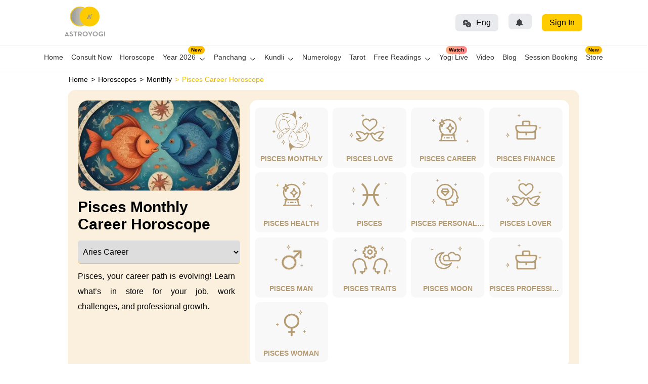

--- FILE ---
content_type: text/html; charset=utf-8
request_url: https://www.astroyogi.com/horoscopes/monthly/pisces-career-horoscope.aspx
body_size: 81581
content:
<!DOCTYPE html><html lang="en" data-critters-container><head>
<meta charset="utf-8">
  <title>Pisces Monthly Job Career Horoscope Prediction January 2026</title>

  <meta name="google-site-verification" content="X2i1cK3ZrtlqiYBmKARZN2aZIsGk1XjQscOMm29RIxI">
  <meta name="theme-color" content="#FFCC00">
  <meta name="viewport" content="width=device-width, initial-scale=1.0">  
  <meta name="msvalidate.01" content="7C79928F30388719BC91C4DE2466015C">
  <meta name="copyright" content="Astroyogi.com">
  <meta property="fb:app_id" content="410278222341602">
  <meta property="fb:pages" content="168694379812269">
  <meta name="twitter:card" content>
  <meta name="twitter:site" content="@Astroyogi">
  <meta name="twitter:creator" content="@Astroyogi">
  <base href="/">

  <link rel="icon" type="image/x-icon" href="favicon.ico">
  <!-- <link href="https://fonts.googleapis.com/css?family=Open Sans" rel="stylesheet"> -->
  <link rel="apple-touch-icon" sizes="72x72" href="assets/icons/icon-72x72.png">
  <link rel="apple-touch-icon" sizes="96x96" href="assets/icons/icon-96x96.png">
  <link rel="apple-touch-icon" sizes="128x128" href="assets/icons/icon-128x128.png">
  <link rel="apple-touch-icon" sizes="144x144" href="assets/icons/icon-144x144.png">
  <link rel="apple-touch-icon" sizes="152x152" href="assets/icons/icon-152x152.png">
  <link rel="apple-touch-startup-image" media="screen and (device-width: 320px) and (device-height: 568px) and (-webkit-device-pixel-ratio: 2) and (orientation: landscape)" href="assets/icons/icon-152x152.png">

  <link href="https://www.astroyogi.com" rel="publisher">
  <!-- ========== RESOURCE HINTS FOR PERFORMANCE ========== -->
  <!-- Preconnect to critical origins -->
  <link rel="preconnect" href="https://images.astroyogi.com" crossorigin>
  <link rel="preconnect" href="https://chang.astroyogi.com" crossorigin>
  <link rel="preconnect" href="https://www.googletagmanager.com" crossorigin>
  <link rel="preconnect" href="https://fonts.gstatic.com" crossorigin>
  <link rel="dns-prefetch" href="//www.google.com">
  <link rel="dns-prefetch" href="//www.googletagmanager.com">
  <!-- DNS Prefetch for third-party domains -->
  <link rel="dns-prefetch" href="//www.google-analytics.com">
  <link rel="dns-prefetch" href="//ajax.cloudflare.com">
  <link rel="dns-prefetch" href="//www.facebook.com">
  <link rel="dns-prefetch" href="//connect.facebook.net">
  <link rel="dns-prefetch" href="//stats.g.doubleclick.net">
  <link rel="dns-prefetch" href="//q.quora.com">
  <link rel="dns-prefetch" href="//cdn.adjust.com">
  <link rel="dns-prefetch" href="//d2r1yp2w7bby2u.cloudfront.net">
  
  <!-- Manifest -->
  <link rel="manifest" href="manifest.webmanifest">
 <!-- Google Tag Manager -->
 <script defer>(function(w,d,s,l,i){w[l]=w[l]||[];w[l].push({'gtm.start':
  new Date().getTime(),event:'gtm.js'});var f=d.getElementsByTagName(s)[0],
  j=d.createElement(s),dl=l!='dataLayer'?'&l='+l:'';j.async=true;j.defer=true;j.src=
  'https://www.googletagmanager.com/gtm.js?id='+i+dl;f.parentNode.insertBefore(j,f);
  })(window,document,'script','dataLayer','GTM-TCC597H');</script>
 <!-- Google Tag Manager - Load AFTER Angular hydration -->
<!-- <script>
  // Initialize dataLayer immediately to capture early events
  window.dataLayer = window.dataLayer || [];
  
  // Load GTM only after Angular is ready
  function loadGTM() {
    if (window.gtmLoaded) return;
    window.gtmLoaded = true;
    
    (function(w,d,s,l,i){w[l]=w[l]||[];w[l].push({'gtm.start':
    new Date().getTime(),event:'gtm.js'});var f=d.getElementsByTagName(s)[0],
    j=d.createElement(s),dl=l!='dataLayer'?'&l='+l:'';j.async=true;j.src=
    'https://www.googletagmanager.com/gtm.js?id='+i+dl;f.parentNode.insertBefore(j,f);
    })(window,document,'script','dataLayer','GTM-TCC597H');
  }
  
  // Strategy 1: Wait for Angular app-root to be present (app is bootstrapping)
  function waitForAngular() {
    var checkCount = 0;
    var maxChecks = 50; // Max 5 seconds (50 * 100ms)
    
    var interval = setInterval(function() {
      checkCount++;
      var appRoot = document.querySelector('app-root');
      var hasAngularContent = appRoot && (appRoot.children.length > 0 || appRoot.innerHTML.trim().length > 0);
      
      if (hasAngularContent || checkCount >= maxChecks) {
        clearInterval(interval);
        // Wait additional 1 second after Angular renders, then load GTM
        setTimeout(loadGTM, 1000);
      }
    }, 100);
  }
  
  // Strategy 2: Load after window load event with delay
  window.addEventListener('load', function() {
    waitForAngular();
  });
  
  // Strategy 3: If page is already loaded when script runs
  if (document.readyState === 'complete') {
    waitForAngular();
  }
</script> -->
  <!-- End Google Tag Manager -->

<!-- Adjust Smart Banners - Load after Angular + GTM -->
  <!-- <script>
      function loadAdjustBanner() {
        if (window.adjustBannerLoaded) return;
        window.adjustBannerLoaded = true;
        !function (e, n, t, a, o, s, r, i, c) { var d = o + "_q"; e[o] = e[o] || {}, e[d] = e[d] || []; for (var u = 0; u < s.length; u++)r(e[o], e[d], s[u]); i = n.createElement(t), c = n.getElementsByTagName(t)[0], i.async = !0, i.src = "https://cdn.adjust.com/adjust-smart-banner-latest.min.js", i.onload = function () { e[o] = e[o].default; for (var n = 0; n < e[d].length; n++)e[o][e[d][n][0]] ? e[o][e[d][n][0]].apply(e[o], e[d][n][1]) : console.error("No such function found in " + o + ": " + e[d][n][0]); e[d] = [] }, c.parentNode.insertBefore(i, c) }(window, document, "script", 0, "AdjustSmartBanner", ["init", "show", "hide", "setLanguage", "setIosDeepLinkPath", "setAndroidDeepLinkPath", "setContext", "setAndroidAppSchema", "setDeepLinkPath"], (function (e, n, t) { e[t] = function () { n.push([t, arguments]) } }));
        AdjustSmartBanner.init({
          appToken: {
            android: "pt6kvxulul8g",
            ios: "q8fq1rh5pwxs"
          }
        });
      }
      // Load 2 seconds after GTM loads (4-5 seconds total)
      window.addEventListener('load', function() {
        setTimeout(loadAdjustBanner, 5000);
      });
    </script> -->


  <!-- For clevertap script and I am using id this -->
  <!-- <script defer  type="text/javascript">
    var clevertap = { event: [], profile: [], account: [], onUserLogin: [], notifications: [], privacy: [] };
    clevertap.account.push({ "id": "RZK-5W4-K56Z" });
    clevertap.privacy.push({ optOut: false });
    clevertap.privacy.push({ useIP: false });
    (function () {
      var wzrk = document.createElement('script');
      wzrk.type = 'text/javascript';
      wzrk.async = true;
      wzrk.src = ('https:' == document.location.protocol ? 'https://d2r1yp2w7bby2u.cloudfront.net' : 'http://static.clevertap.com') + '/js/clevertap.min.js';
      var s = document.getElementsByTagName('script')[0];
      s.parentNode.insertBefore(wzrk, s);
    })();
  </script> -->
  <!-- end -->

<!-- Adjust SDK - Load after Angular + GTM -->
  <script defer type="application/javascript">
    !function(t,r,e,a,n,o,i,l,c,s,d,h,u){var f=i+"_q",m=i+"_c";t[i]=t[i]||{},t[f]=t[f]||[],t[m]=t[m]||[];for(let r=0;r<l.length;r++)d(t[i],t[f],l[r]);for(let r=0;r<c.length;r++){var g,b=c[r][0],p=c[r][1];t[i][b]=function(...r){return g=this,t[m].push((function(){g[s]=new t[i][b](...r)})),g};for(let r=0;r<p.length;r++){const e=p[r];t[i][b].prototype[e]=function(...r){t[m].push((function(){g[s][e](...r)}))}}}h=r.createElement(e),u=r.getElementsByTagName(e)[0],h.async=!0,h.src="https://cdn.adjust.com/adjust-latest.min.js",h.onload=function(){for(var r=0;r<t[m].length;r++)t[m][r]();t[m]=[];for(r=0;r<t[f].length;r++)t[f][r][1][0][s]?t[i][t[f][r][0]](t[f][r][1][0][s]):t[i][t[f][r][0]].apply(t[i],t[f][r][1]);t[f]=[]},u.parentNode.insertBefore(h,u)}(window,document,"script",0,0,0,"Adjust",["initSdk","getAttribution","getWebUUID","waitForAttribution","waitForWebUUID","setReferrer","trackEvent","addGlobalCallbackParameters","addGlobalPartnerParameters","removeGlobalCallbackParameter","removeGlobalPartnerParameter","clearGlobalCallbackParameters","clearGlobalPartnerParameters","switchToOfflineMode","switchBackToOnlineMode","stop","restart","gdprForgetMe","disableThirdPartySharing","trackThirdPartySharing","initSmartBanner","showSmartBanner","hideSmartBanner"],[["ThirdPartySharing",["addGranularOption","addPartnerSharingSetting"]]],"__realObj",(function(t,r,e){t[e]=function(){r.push([e,arguments])}}));
    </script>

<style>.cdk-visually-hidden{border:0;clip:rect(0 0 0 0);height:1px;margin:-1px;overflow:hidden;padding:0;position:absolute;width:1px;white-space:nowrap;outline:0;-webkit-appearance:none;-moz-appearance:none;left:0}html{--mat-ripple-color:rgba(0, 0, 0, .1)}html{--mat-option-selected-state-label-text-color:#3f51b5;--mat-option-label-text-color:rgba(0, 0, 0, .87);--mat-option-hover-state-layer-color:rgba(0, 0, 0, .04);--mat-option-focus-state-layer-color:rgba(0, 0, 0, .04);--mat-option-selected-state-layer-color:rgba(0, 0, 0, .04)}html{--mat-optgroup-label-text-color:rgba(0, 0, 0, .87)}html{--mat-full-pseudo-checkbox-selected-icon-color:#ff4081;--mat-full-pseudo-checkbox-selected-checkmark-color:#fafafa;--mat-full-pseudo-checkbox-unselected-icon-color:rgba(0, 0, 0, .54);--mat-full-pseudo-checkbox-disabled-selected-checkmark-color:#fafafa;--mat-full-pseudo-checkbox-disabled-unselected-icon-color:#b0b0b0;--mat-full-pseudo-checkbox-disabled-selected-icon-color:#b0b0b0;--mat-minimal-pseudo-checkbox-selected-checkmark-color:#ff4081;--mat-minimal-pseudo-checkbox-disabled-selected-checkmark-color:#b0b0b0}html{--mat-app-background-color:#fafafa;--mat-app-text-color:rgba(0, 0, 0, .87)}html{--mat-option-label-text-font:Roboto, sans-serif;--mat-option-label-text-line-height:24px;--mat-option-label-text-size:16px;--mat-option-label-text-tracking:.03125em;--mat-option-label-text-weight:400}html{--mat-optgroup-label-text-font:Roboto, sans-serif;--mat-optgroup-label-text-line-height:24px;--mat-optgroup-label-text-size:16px;--mat-optgroup-label-text-tracking:.03125em;--mat-optgroup-label-text-weight:400}html{--mdc-elevated-card-container-shape:4px;--mdc-outlined-card-container-shape:4px;--mdc-outlined-card-outline-width:1px}html{--mdc-elevated-card-container-color:white;--mdc-elevated-card-container-elevation:0px 2px 1px -1px rgba(0, 0, 0, .2), 0px 1px 1px 0px rgba(0, 0, 0, .14), 0px 1px 3px 0px rgba(0, 0, 0, .12);--mdc-outlined-card-container-color:white;--mdc-outlined-card-outline-color:rgba(0, 0, 0, .12);--mdc-outlined-card-container-elevation:0px 0px 0px 0px rgba(0, 0, 0, .2), 0px 0px 0px 0px rgba(0, 0, 0, .14), 0px 0px 0px 0px rgba(0, 0, 0, .12);--mat-card-subtitle-text-color:rgba(0, 0, 0, .54)}html{--mat-card-title-text-font:Roboto, sans-serif;--mat-card-title-text-line-height:32px;--mat-card-title-text-size:20px;--mat-card-title-text-tracking:.0125em;--mat-card-title-text-weight:500;--mat-card-subtitle-text-font:Roboto, sans-serif;--mat-card-subtitle-text-line-height:22px;--mat-card-subtitle-text-size:14px;--mat-card-subtitle-text-tracking:.0071428571em;--mat-card-subtitle-text-weight:500}html{--mdc-linear-progress-active-indicator-height:4px;--mdc-linear-progress-track-height:4px;--mdc-linear-progress-track-shape:0}html{--mdc-plain-tooltip-container-shape:4px;--mdc-plain-tooltip-supporting-text-line-height:16px}html{--mdc-plain-tooltip-container-color:#616161;--mdc-plain-tooltip-supporting-text-color:#fff}html{--mdc-plain-tooltip-supporting-text-font:Roboto, sans-serif;--mdc-plain-tooltip-supporting-text-size:12px;--mdc-plain-tooltip-supporting-text-weight:400;--mdc-plain-tooltip-supporting-text-tracking:.0333333333em}html{--mdc-filled-text-field-active-indicator-height:1px;--mdc-filled-text-field-focus-active-indicator-height:2px;--mdc-filled-text-field-container-shape:4px;--mdc-outlined-text-field-outline-width:1px;--mdc-outlined-text-field-focus-outline-width:2px;--mdc-outlined-text-field-container-shape:4px}html{--mdc-filled-text-field-caret-color:#3f51b5;--mdc-filled-text-field-focus-active-indicator-color:#3f51b5;--mdc-filled-text-field-focus-label-text-color:rgba(63, 81, 181, .87);--mdc-filled-text-field-container-color:whitesmoke;--mdc-filled-text-field-disabled-container-color:#fafafa;--mdc-filled-text-field-label-text-color:rgba(0, 0, 0, .6);--mdc-filled-text-field-hover-label-text-color:rgba(0, 0, 0, .6);--mdc-filled-text-field-disabled-label-text-color:rgba(0, 0, 0, .38);--mdc-filled-text-field-input-text-color:rgba(0, 0, 0, .87);--mdc-filled-text-field-disabled-input-text-color:rgba(0, 0, 0, .38);--mdc-filled-text-field-input-text-placeholder-color:rgba(0, 0, 0, .6);--mdc-filled-text-field-error-hover-label-text-color:#f44336;--mdc-filled-text-field-error-focus-label-text-color:#f44336;--mdc-filled-text-field-error-label-text-color:#f44336;--mdc-filled-text-field-error-caret-color:#f44336;--mdc-filled-text-field-active-indicator-color:rgba(0, 0, 0, .42);--mdc-filled-text-field-disabled-active-indicator-color:rgba(0, 0, 0, .06);--mdc-filled-text-field-hover-active-indicator-color:rgba(0, 0, 0, .87);--mdc-filled-text-field-error-active-indicator-color:#f44336;--mdc-filled-text-field-error-focus-active-indicator-color:#f44336;--mdc-filled-text-field-error-hover-active-indicator-color:#f44336;--mdc-outlined-text-field-caret-color:#3f51b5;--mdc-outlined-text-field-focus-outline-color:#3f51b5;--mdc-outlined-text-field-focus-label-text-color:rgba(63, 81, 181, .87);--mdc-outlined-text-field-label-text-color:rgba(0, 0, 0, .6);--mdc-outlined-text-field-hover-label-text-color:rgba(0, 0, 0, .6);--mdc-outlined-text-field-disabled-label-text-color:rgba(0, 0, 0, .38);--mdc-outlined-text-field-input-text-color:rgba(0, 0, 0, .87);--mdc-outlined-text-field-disabled-input-text-color:rgba(0, 0, 0, .38);--mdc-outlined-text-field-input-text-placeholder-color:rgba(0, 0, 0, .6);--mdc-outlined-text-field-error-caret-color:#f44336;--mdc-outlined-text-field-error-focus-label-text-color:#f44336;--mdc-outlined-text-field-error-label-text-color:#f44336;--mdc-outlined-text-field-error-hover-label-text-color:#f44336;--mdc-outlined-text-field-outline-color:rgba(0, 0, 0, .38);--mdc-outlined-text-field-disabled-outline-color:rgba(0, 0, 0, .06);--mdc-outlined-text-field-hover-outline-color:rgba(0, 0, 0, .87);--mdc-outlined-text-field-error-focus-outline-color:#f44336;--mdc-outlined-text-field-error-hover-outline-color:#f44336;--mdc-outlined-text-field-error-outline-color:#f44336;--mat-form-field-focus-select-arrow-color:rgba(63, 81, 181, .87);--mat-form-field-disabled-input-text-placeholder-color:rgba(0, 0, 0, .38);--mat-form-field-state-layer-color:rgba(0, 0, 0, .87);--mat-form-field-error-text-color:#f44336;--mat-form-field-select-option-text-color:inherit;--mat-form-field-select-disabled-option-text-color:GrayText;--mat-form-field-leading-icon-color:unset;--mat-form-field-disabled-leading-icon-color:unset;--mat-form-field-trailing-icon-color:unset;--mat-form-field-disabled-trailing-icon-color:unset;--mat-form-field-error-focus-trailing-icon-color:unset;--mat-form-field-error-hover-trailing-icon-color:unset;--mat-form-field-error-trailing-icon-color:unset;--mat-form-field-enabled-select-arrow-color:rgba(0, 0, 0, .54);--mat-form-field-disabled-select-arrow-color:rgba(0, 0, 0, .38);--mat-form-field-hover-state-layer-opacity:.04;--mat-form-field-focus-state-layer-opacity:.08}html{--mat-form-field-container-height:56px;--mat-form-field-filled-label-display:block;--mat-form-field-container-vertical-padding:16px;--mat-form-field-filled-with-label-container-padding-top:24px;--mat-form-field-filled-with-label-container-padding-bottom:8px}html{--mdc-filled-text-field-label-text-font:Roboto, sans-serif;--mdc-filled-text-field-label-text-size:16px;--mdc-filled-text-field-label-text-tracking:.03125em;--mdc-filled-text-field-label-text-weight:400;--mdc-outlined-text-field-label-text-font:Roboto, sans-serif;--mdc-outlined-text-field-label-text-size:16px;--mdc-outlined-text-field-label-text-tracking:.03125em;--mdc-outlined-text-field-label-text-weight:400;--mat-form-field-container-text-font:Roboto, sans-serif;--mat-form-field-container-text-line-height:24px;--mat-form-field-container-text-size:16px;--mat-form-field-container-text-tracking:.03125em;--mat-form-field-container-text-weight:400;--mat-form-field-outlined-label-text-populated-size:16px;--mat-form-field-subscript-text-font:Roboto, sans-serif;--mat-form-field-subscript-text-line-height:20px;--mat-form-field-subscript-text-size:12px;--mat-form-field-subscript-text-tracking:.0333333333em;--mat-form-field-subscript-text-weight:400}html{--mat-select-container-elevation-shadow:0px 5px 5px -3px rgba(0, 0, 0, .2), 0px 8px 10px 1px rgba(0, 0, 0, .14), 0px 3px 14px 2px rgba(0, 0, 0, .12)}html{--mat-select-panel-background-color:white;--mat-select-enabled-trigger-text-color:rgba(0, 0, 0, .87);--mat-select-disabled-trigger-text-color:rgba(0, 0, 0, .38);--mat-select-placeholder-text-color:rgba(0, 0, 0, .6);--mat-select-enabled-arrow-color:rgba(0, 0, 0, .54);--mat-select-disabled-arrow-color:rgba(0, 0, 0, .38);--mat-select-focused-arrow-color:rgba(63, 81, 181, .87);--mat-select-invalid-arrow-color:rgba(244, 67, 54, .87)}html{--mat-select-arrow-transform:translateY(-8px)}html{--mat-select-trigger-text-font:Roboto, sans-serif;--mat-select-trigger-text-line-height:24px;--mat-select-trigger-text-size:16px;--mat-select-trigger-text-tracking:.03125em;--mat-select-trigger-text-weight:400}html{--mat-autocomplete-container-shape:4px;--mat-autocomplete-container-elevation-shadow:0px 5px 5px -3px rgba(0, 0, 0, .2), 0px 8px 10px 1px rgba(0, 0, 0, .14), 0px 3px 14px 2px rgba(0, 0, 0, .12)}html{--mat-autocomplete-background-color:white}html{--mdc-dialog-container-elevation-shadow:0px 11px 15px -7px rgba(0, 0, 0, .2), 0px 24px 38px 3px rgba(0, 0, 0, .14), 0px 9px 46px 8px rgba(0, 0, 0, .12);--mdc-dialog-container-shadow-color:#000;--mdc-dialog-container-shape:4px;--mat-dialog-container-max-width:80vw;--mat-dialog-container-small-max-width:80vw;--mat-dialog-container-min-width:0;--mat-dialog-actions-alignment:start;--mat-dialog-actions-padding:8px;--mat-dialog-content-padding:20px 24px;--mat-dialog-with-actions-content-padding:20px 24px;--mat-dialog-headline-padding:0 24px 9px}html{--mdc-dialog-container-color:white;--mdc-dialog-subhead-color:rgba(0, 0, 0, .87);--mdc-dialog-supporting-text-color:rgba(0, 0, 0, .6)}html{--mdc-dialog-subhead-font:Roboto, sans-serif;--mdc-dialog-subhead-line-height:32px;--mdc-dialog-subhead-size:20px;--mdc-dialog-subhead-weight:500;--mdc-dialog-subhead-tracking:.0125em;--mdc-dialog-supporting-text-font:Roboto, sans-serif;--mdc-dialog-supporting-text-line-height:24px;--mdc-dialog-supporting-text-size:16px;--mdc-dialog-supporting-text-weight:400;--mdc-dialog-supporting-text-tracking:.03125em}html{--mdc-switch-disabled-selected-icon-opacity:.38;--mdc-switch-disabled-track-opacity:.12;--mdc-switch-disabled-unselected-icon-opacity:.38;--mdc-switch-handle-height:20px;--mdc-switch-handle-shape:10px;--mdc-switch-handle-width:20px;--mdc-switch-selected-icon-size:18px;--mdc-switch-track-height:14px;--mdc-switch-track-shape:7px;--mdc-switch-track-width:36px;--mdc-switch-unselected-icon-size:18px;--mdc-switch-selected-focus-state-layer-opacity:.12;--mdc-switch-selected-hover-state-layer-opacity:.04;--mdc-switch-selected-pressed-state-layer-opacity:.1;--mdc-switch-unselected-focus-state-layer-opacity:.12;--mdc-switch-unselected-hover-state-layer-opacity:.04;--mdc-switch-unselected-pressed-state-layer-opacity:.1;--mat-switch-disabled-selected-handle-opacity:.38;--mat-switch-disabled-unselected-handle-opacity:.38;--mat-switch-unselected-handle-size:20px;--mat-switch-selected-handle-size:20px;--mat-switch-pressed-handle-size:20px;--mat-switch-with-icon-handle-size:20px;--mat-switch-selected-handle-horizontal-margin:0;--mat-switch-selected-with-icon-handle-horizontal-margin:0;--mat-switch-selected-pressed-handle-horizontal-margin:0;--mat-switch-unselected-handle-horizontal-margin:0;--mat-switch-unselected-with-icon-handle-horizontal-margin:0;--mat-switch-unselected-pressed-handle-horizontal-margin:0;--mat-switch-visible-track-opacity:1;--mat-switch-hidden-track-opacity:1;--mat-switch-visible-track-transition:transform 75ms 0ms cubic-bezier(0, 0, .2, 1);--mat-switch-hidden-track-transition:transform 75ms 0ms cubic-bezier(.4, 0, .6, 1);--mat-switch-track-outline-width:1px;--mat-switch-track-outline-color:transparent;--mat-switch-selected-track-outline-width:1px;--mat-switch-disabled-unselected-track-outline-width:1px;--mat-switch-disabled-unselected-track-outline-color:transparent}html{--mdc-switch-selected-focus-state-layer-color:#3949ab;--mdc-switch-selected-handle-color:#3949ab;--mdc-switch-selected-hover-state-layer-color:#3949ab;--mdc-switch-selected-pressed-state-layer-color:#3949ab;--mdc-switch-selected-focus-handle-color:#1a237e;--mdc-switch-selected-hover-handle-color:#1a237e;--mdc-switch-selected-pressed-handle-color:#1a237e;--mdc-switch-selected-focus-track-color:#7986cb;--mdc-switch-selected-hover-track-color:#7986cb;--mdc-switch-selected-pressed-track-color:#7986cb;--mdc-switch-selected-track-color:#7986cb;--mdc-switch-disabled-selected-handle-color:#424242;--mdc-switch-disabled-selected-icon-color:#fff;--mdc-switch-disabled-selected-track-color:#424242;--mdc-switch-disabled-unselected-handle-color:#424242;--mdc-switch-disabled-unselected-icon-color:#fff;--mdc-switch-disabled-unselected-track-color:#424242;--mdc-switch-handle-surface-color:var(--mdc-theme-surface, #fff);--mdc-switch-handle-elevation-shadow:0px 2px 1px -1px rgba(0, 0, 0, .2), 0px 1px 1px 0px rgba(0, 0, 0, .14), 0px 1px 3px 0px rgba(0, 0, 0, .12);--mdc-switch-handle-shadow-color:black;--mdc-switch-disabled-handle-elevation-shadow:0px 0px 0px 0px rgba(0, 0, 0, .2), 0px 0px 0px 0px rgba(0, 0, 0, .14), 0px 0px 0px 0px rgba(0, 0, 0, .12);--mdc-switch-selected-icon-color:#fff;--mdc-switch-unselected-focus-handle-color:#212121;--mdc-switch-unselected-focus-state-layer-color:#424242;--mdc-switch-unselected-focus-track-color:#e0e0e0;--mdc-switch-unselected-handle-color:#616161;--mdc-switch-unselected-hover-handle-color:#212121;--mdc-switch-unselected-hover-state-layer-color:#424242;--mdc-switch-unselected-hover-track-color:#e0e0e0;--mdc-switch-unselected-icon-color:#fff;--mdc-switch-unselected-pressed-handle-color:#212121;--mdc-switch-unselected-pressed-state-layer-color:#424242;--mdc-switch-unselected-pressed-track-color:#e0e0e0;--mdc-switch-unselected-track-color:#e0e0e0;--mdc-switch-disabled-label-text-color: rgba(0, 0, 0, .38)}html{--mdc-switch-state-layer-size:40px}html{--mdc-radio-disabled-selected-icon-opacity:.38;--mdc-radio-disabled-unselected-icon-opacity:.38;--mdc-radio-state-layer-size:40px}html{--mdc-radio-state-layer-size:40px;--mat-radio-touch-target-display:block}html{--mat-slider-value-indicator-width:auto;--mat-slider-value-indicator-height:32px;--mat-slider-value-indicator-caret-display:block;--mat-slider-value-indicator-border-radius:4px;--mat-slider-value-indicator-padding:0 12px;--mat-slider-value-indicator-text-transform:none;--mat-slider-value-indicator-container-transform:translateX(-50%);--mdc-slider-active-track-height:6px;--mdc-slider-active-track-shape:9999px;--mdc-slider-handle-height:20px;--mdc-slider-handle-shape:50%;--mdc-slider-handle-width:20px;--mdc-slider-inactive-track-height:4px;--mdc-slider-inactive-track-shape:9999px;--mdc-slider-with-overlap-handle-outline-width:1px;--mdc-slider-with-tick-marks-active-container-opacity:.6;--mdc-slider-with-tick-marks-container-shape:50%;--mdc-slider-with-tick-marks-container-size:2px;--mdc-slider-with-tick-marks-inactive-container-opacity:.6}html{--mdc-slider-handle-color:#3f51b5;--mdc-slider-focus-handle-color:#3f51b5;--mdc-slider-hover-handle-color:#3f51b5;--mdc-slider-active-track-color:#3f51b5;--mdc-slider-inactive-track-color:#3f51b5;--mdc-slider-with-tick-marks-inactive-container-color:#3f51b5;--mdc-slider-with-tick-marks-active-container-color:white;--mdc-slider-disabled-active-track-color:#000;--mdc-slider-disabled-handle-color:#000;--mdc-slider-disabled-inactive-track-color:#000;--mdc-slider-label-container-color:#000;--mdc-slider-label-label-text-color:#fff;--mdc-slider-with-overlap-handle-outline-color:#fff;--mdc-slider-with-tick-marks-disabled-container-color:#000;--mdc-slider-handle-elevation:0px 2px 1px -1px rgba(0, 0, 0, .2), 0px 1px 1px 0px rgba(0, 0, 0, .14), 0px 1px 3px 0px rgba(0, 0, 0, .12);--mat-slider-ripple-color:#3f51b5;--mat-slider-hover-state-layer-color:rgba(63, 81, 181, .05);--mat-slider-focus-state-layer-color:rgba(63, 81, 181, .2);--mat-slider-value-indicator-opacity:.6}html{--mdc-slider-label-label-text-font:Roboto, sans-serif;--mdc-slider-label-label-text-size:14px;--mdc-slider-label-label-text-line-height:22px;--mdc-slider-label-label-text-tracking:.0071428571em;--mdc-slider-label-label-text-weight:500}html{--mat-menu-container-shape:4px;--mat-menu-divider-bottom-spacing:0;--mat-menu-divider-top-spacing:0;--mat-menu-item-spacing:16px;--mat-menu-item-icon-size:24px;--mat-menu-item-leading-spacing:16px;--mat-menu-item-trailing-spacing:16px;--mat-menu-item-with-icon-leading-spacing:16px;--mat-menu-item-with-icon-trailing-spacing:16px}html{--mat-menu-item-label-text-color:rgba(0, 0, 0, .87);--mat-menu-item-icon-color:rgba(0, 0, 0, .87);--mat-menu-item-hover-state-layer-color:rgba(0, 0, 0, .04);--mat-menu-item-focus-state-layer-color:rgba(0, 0, 0, .04);--mat-menu-container-color:white;--mat-menu-divider-color:rgba(0, 0, 0, .12)}html{--mat-menu-item-label-text-font:Roboto, sans-serif;--mat-menu-item-label-text-size:16px;--mat-menu-item-label-text-tracking:.03125em;--mat-menu-item-label-text-line-height:24px;--mat-menu-item-label-text-weight:400}html{--mdc-list-list-item-container-shape:0;--mdc-list-list-item-leading-avatar-shape:50%;--mdc-list-list-item-container-color:transparent;--mdc-list-list-item-selected-container-color:transparent;--mdc-list-list-item-leading-avatar-color:transparent;--mdc-list-list-item-leading-icon-size:24px;--mdc-list-list-item-leading-avatar-size:40px;--mdc-list-list-item-trailing-icon-size:24px;--mdc-list-list-item-disabled-state-layer-color:transparent;--mdc-list-list-item-disabled-state-layer-opacity:0;--mdc-list-list-item-disabled-label-text-opacity:.38;--mdc-list-list-item-disabled-leading-icon-opacity:.38;--mdc-list-list-item-disabled-trailing-icon-opacity:.38;--mat-list-active-indicator-color:transparent;--mat-list-active-indicator-shape:4px}html{--mdc-list-list-item-label-text-color:rgba(0, 0, 0, .87);--mdc-list-list-item-supporting-text-color:rgba(0, 0, 0, .54);--mdc-list-list-item-leading-icon-color:rgba(0, 0, 0, .38);--mdc-list-list-item-trailing-supporting-text-color:rgba(0, 0, 0, .38);--mdc-list-list-item-trailing-icon-color:rgba(0, 0, 0, .38);--mdc-list-list-item-selected-trailing-icon-color:rgba(0, 0, 0, .38);--mdc-list-list-item-disabled-label-text-color:black;--mdc-list-list-item-disabled-leading-icon-color:black;--mdc-list-list-item-disabled-trailing-icon-color:black;--mdc-list-list-item-hover-label-text-color:rgba(0, 0, 0, .87);--mdc-list-list-item-hover-leading-icon-color:rgba(0, 0, 0, .38);--mdc-list-list-item-hover-trailing-icon-color:rgba(0, 0, 0, .38);--mdc-list-list-item-focus-label-text-color:rgba(0, 0, 0, .87);--mdc-list-list-item-hover-state-layer-color:black;--mdc-list-list-item-hover-state-layer-opacity:.04;--mdc-list-list-item-focus-state-layer-color:black;--mdc-list-list-item-focus-state-layer-opacity:.12}html{--mdc-list-list-item-one-line-container-height:48px;--mdc-list-list-item-two-line-container-height:64px;--mdc-list-list-item-three-line-container-height:88px;--mat-list-list-item-leading-icon-start-space:16px;--mat-list-list-item-leading-icon-end-space:32px}html{--mdc-list-list-item-label-text-font:Roboto, sans-serif;--mdc-list-list-item-label-text-line-height:24px;--mdc-list-list-item-label-text-size:16px;--mdc-list-list-item-label-text-tracking:.03125em;--mdc-list-list-item-label-text-weight:400;--mdc-list-list-item-supporting-text-font:Roboto, sans-serif;--mdc-list-list-item-supporting-text-line-height:20px;--mdc-list-list-item-supporting-text-size:14px;--mdc-list-list-item-supporting-text-tracking:.0178571429em;--mdc-list-list-item-supporting-text-weight:400;--mdc-list-list-item-trailing-supporting-text-font:Roboto, sans-serif;--mdc-list-list-item-trailing-supporting-text-line-height:20px;--mdc-list-list-item-trailing-supporting-text-size:12px;--mdc-list-list-item-trailing-supporting-text-tracking:.0333333333em;--mdc-list-list-item-trailing-supporting-text-weight:400}html{--mat-paginator-container-text-color:rgba(0, 0, 0, .87);--mat-paginator-container-background-color:white;--mat-paginator-enabled-icon-color:rgba(0, 0, 0, .54);--mat-paginator-disabled-icon-color:rgba(0, 0, 0, .12)}html{--mat-paginator-container-size:56px;--mat-paginator-form-field-container-height:40px;--mat-paginator-form-field-container-vertical-padding:8px}html{--mat-paginator-container-text-font:Roboto, sans-serif;--mat-paginator-container-text-line-height:20px;--mat-paginator-container-text-size:12px;--mat-paginator-container-text-tracking:.0333333333em;--mat-paginator-container-text-weight:400;--mat-paginator-select-trigger-text-size:12px}html{--mdc-tab-indicator-active-indicator-height:2px;--mdc-tab-indicator-active-indicator-shape:0;--mdc-secondary-navigation-tab-container-height:48px;--mat-tab-header-divider-color:transparent;--mat-tab-header-divider-height:0}html{--mdc-checkbox-disabled-selected-checkmark-color:#fff;--mdc-checkbox-selected-focus-state-layer-opacity:.16;--mdc-checkbox-selected-hover-state-layer-opacity:.04;--mdc-checkbox-selected-pressed-state-layer-opacity:.16;--mdc-checkbox-unselected-focus-state-layer-opacity:.16;--mdc-checkbox-unselected-hover-state-layer-opacity:.04;--mdc-checkbox-unselected-pressed-state-layer-opacity:.16}html{--mdc-checkbox-disabled-selected-icon-color:rgba(0, 0, 0, .38);--mdc-checkbox-disabled-unselected-icon-color:rgba(0, 0, 0, .38);--mdc-checkbox-selected-checkmark-color:white;--mdc-checkbox-selected-focus-icon-color:#ff4081;--mdc-checkbox-selected-hover-icon-color:#ff4081;--mdc-checkbox-selected-icon-color:#ff4081;--mdc-checkbox-selected-pressed-icon-color:#ff4081;--mdc-checkbox-unselected-focus-icon-color:#212121;--mdc-checkbox-unselected-hover-icon-color:#212121;--mdc-checkbox-unselected-icon-color:rgba(0, 0, 0, .54);--mdc-checkbox-unselected-pressed-icon-color:rgba(0, 0, 0, .54);--mdc-checkbox-selected-focus-state-layer-color:#ff4081;--mdc-checkbox-selected-hover-state-layer-color:#ff4081;--mdc-checkbox-selected-pressed-state-layer-color:#ff4081;--mdc-checkbox-unselected-focus-state-layer-color:black;--mdc-checkbox-unselected-hover-state-layer-color:black;--mdc-checkbox-unselected-pressed-state-layer-color:black;--mat-checkbox-disabled-label-color:rgba(0, 0, 0, .38)}html{--mdc-checkbox-state-layer-size:40px;--mat-checkbox-touch-target-display:block}html{--mdc-text-button-container-shape:4px;--mdc-text-button-keep-touch-target:false;--mdc-filled-button-container-shape:4px;--mdc-filled-button-keep-touch-target:false;--mdc-protected-button-container-shape:4px;--mdc-protected-button-keep-touch-target:false;--mdc-outlined-button-keep-touch-target:false;--mdc-outlined-button-outline-width:1px;--mdc-outlined-button-container-shape:4px;--mat-text-button-horizontal-padding:8px;--mat-text-button-with-icon-horizontal-padding:8px;--mat-text-button-icon-spacing:8px;--mat-text-button-icon-offset:0;--mat-filled-button-horizontal-padding:16px;--mat-filled-button-icon-spacing:8px;--mat-filled-button-icon-offset:-4px;--mat-protected-button-horizontal-padding:16px;--mat-protected-button-icon-spacing:8px;--mat-protected-button-icon-offset:-4px;--mat-outlined-button-horizontal-padding:15px;--mat-outlined-button-icon-spacing:8px;--mat-outlined-button-icon-offset:-4px}html{--mdc-text-button-label-text-color:black;--mdc-text-button-disabled-label-text-color:rgba(0, 0, 0, .38);--mat-text-button-state-layer-color:black;--mat-text-button-disabled-state-layer-color:black;--mat-text-button-ripple-color:rgba(0, 0, 0, .1);--mat-text-button-hover-state-layer-opacity:.04;--mat-text-button-focus-state-layer-opacity:.12;--mat-text-button-pressed-state-layer-opacity:.12;--mdc-filled-button-container-color:white;--mdc-filled-button-label-text-color:black;--mdc-filled-button-disabled-container-color:rgba(0, 0, 0, .12);--mdc-filled-button-disabled-label-text-color:rgba(0, 0, 0, .38);--mat-filled-button-state-layer-color:black;--mat-filled-button-disabled-state-layer-color:black;--mat-filled-button-ripple-color:rgba(0, 0, 0, .1);--mat-filled-button-hover-state-layer-opacity:.04;--mat-filled-button-focus-state-layer-opacity:.12;--mat-filled-button-pressed-state-layer-opacity:.12;--mdc-protected-button-container-color:white;--mdc-protected-button-label-text-color:black;--mdc-protected-button-disabled-container-color:rgba(0, 0, 0, .12);--mdc-protected-button-disabled-label-text-color:rgba(0, 0, 0, .38);--mdc-protected-button-container-elevation-shadow:0px 3px 1px -2px rgba(0, 0, 0, .2), 0px 2px 2px 0px rgba(0, 0, 0, .14), 0px 1px 5px 0px rgba(0, 0, 0, .12);--mdc-protected-button-disabled-container-elevation-shadow:0px 0px 0px 0px rgba(0, 0, 0, .2), 0px 0px 0px 0px rgba(0, 0, 0, .14), 0px 0px 0px 0px rgba(0, 0, 0, .12);--mdc-protected-button-focus-container-elevation-shadow:0px 2px 4px -1px rgba(0, 0, 0, .2), 0px 4px 5px 0px rgba(0, 0, 0, .14), 0px 1px 10px 0px rgba(0, 0, 0, .12);--mdc-protected-button-hover-container-elevation-shadow:0px 2px 4px -1px rgba(0, 0, 0, .2), 0px 4px 5px 0px rgba(0, 0, 0, .14), 0px 1px 10px 0px rgba(0, 0, 0, .12);--mdc-protected-button-pressed-container-elevation-shadow:0px 5px 5px -3px rgba(0, 0, 0, .2), 0px 8px 10px 1px rgba(0, 0, 0, .14), 0px 3px 14px 2px rgba(0, 0, 0, .12);--mdc-protected-button-container-shadow-color:#000;--mat-protected-button-state-layer-color:black;--mat-protected-button-disabled-state-layer-color:black;--mat-protected-button-ripple-color:rgba(0, 0, 0, .1);--mat-protected-button-hover-state-layer-opacity:.04;--mat-protected-button-focus-state-layer-opacity:.12;--mat-protected-button-pressed-state-layer-opacity:.12;--mdc-outlined-button-disabled-outline-color:rgba(0, 0, 0, .12);--mdc-outlined-button-disabled-label-text-color:rgba(0, 0, 0, .38);--mdc-outlined-button-label-text-color:black;--mdc-outlined-button-outline-color:rgba(0, 0, 0, .12);--mat-outlined-button-state-layer-color:black;--mat-outlined-button-disabled-state-layer-color:black;--mat-outlined-button-ripple-color:rgba(0, 0, 0, .1);--mat-outlined-button-hover-state-layer-opacity:.04;--mat-outlined-button-focus-state-layer-opacity:.12;--mat-outlined-button-pressed-state-layer-opacity:.12}html{--mdc-text-button-container-height:36px;--mdc-filled-button-container-height:36px;--mdc-outlined-button-container-height:36px;--mdc-protected-button-container-height:36px;--mat-text-button-touch-target-display:block;--mat-filled-button-touch-target-display:block;--mat-protected-button-touch-target-display:block;--mat-outlined-button-touch-target-display:block}html{--mdc-text-button-label-text-font:Roboto, sans-serif;--mdc-text-button-label-text-size:14px;--mdc-text-button-label-text-tracking:.0892857143em;--mdc-text-button-label-text-weight:500;--mdc-text-button-label-text-transform:none;--mdc-filled-button-label-text-font:Roboto, sans-serif;--mdc-filled-button-label-text-size:14px;--mdc-filled-button-label-text-tracking:.0892857143em;--mdc-filled-button-label-text-weight:500;--mdc-filled-button-label-text-transform:none;--mdc-outlined-button-label-text-font:Roboto, sans-serif;--mdc-outlined-button-label-text-size:14px;--mdc-outlined-button-label-text-tracking:.0892857143em;--mdc-outlined-button-label-text-weight:500;--mdc-outlined-button-label-text-transform:none;--mdc-protected-button-label-text-font:Roboto, sans-serif;--mdc-protected-button-label-text-size:14px;--mdc-protected-button-label-text-tracking:.0892857143em;--mdc-protected-button-label-text-weight:500;--mdc-protected-button-label-text-transform:none}html{--mdc-icon-button-icon-size:24px}html{--mdc-icon-button-icon-color:inherit;--mdc-icon-button-disabled-icon-color:rgba(0, 0, 0, .38);--mat-icon-button-state-layer-color:black;--mat-icon-button-disabled-state-layer-color:black;--mat-icon-button-ripple-color:rgba(0, 0, 0, .1);--mat-icon-button-hover-state-layer-opacity:.04;--mat-icon-button-focus-state-layer-opacity:.12;--mat-icon-button-pressed-state-layer-opacity:.12}html{--mat-icon-button-touch-target-display:block}html{--mdc-fab-container-shape:50%;--mdc-fab-icon-size:24px;--mdc-fab-small-container-shape:50%;--mdc-fab-small-icon-size:24px;--mdc-extended-fab-container-height:48px;--mdc-extended-fab-container-shape:24px}html{--mdc-fab-container-color:white;--mdc-fab-container-elevation-shadow:0px 3px 5px -1px rgba(0, 0, 0, .2), 0px 6px 10px 0px rgba(0, 0, 0, .14), 0px 1px 18px 0px rgba(0, 0, 0, .12);--mdc-fab-focus-container-elevation-shadow:0px 5px 5px -3px rgba(0, 0, 0, .2), 0px 8px 10px 1px rgba(0, 0, 0, .14), 0px 3px 14px 2px rgba(0, 0, 0, .12);--mdc-fab-hover-container-elevation-shadow:0px 5px 5px -3px rgba(0, 0, 0, .2), 0px 8px 10px 1px rgba(0, 0, 0, .14), 0px 3px 14px 2px rgba(0, 0, 0, .12);--mdc-fab-pressed-container-elevation-shadow:0px 7px 8px -4px rgba(0, 0, 0, .2), 0px 12px 17px 2px rgba(0, 0, 0, .14), 0px 5px 22px 4px rgba(0, 0, 0, .12);--mdc-fab-container-shadow-color:#000;--mat-fab-foreground-color:black;--mat-fab-state-layer-color:black;--mat-fab-disabled-state-layer-color:black;--mat-fab-ripple-color:rgba(0, 0, 0, .1);--mat-fab-hover-state-layer-opacity:.04;--mat-fab-focus-state-layer-opacity:.12;--mat-fab-pressed-state-layer-opacity:.12;--mat-fab-disabled-state-container-color:rgba(0, 0, 0, .12);--mat-fab-disabled-state-foreground-color:rgba(0, 0, 0, .38);--mdc-fab-small-container-color:white;--mdc-fab-small-container-elevation-shadow:0px 3px 5px -1px rgba(0, 0, 0, .2), 0px 6px 10px 0px rgba(0, 0, 0, .14), 0px 1px 18px 0px rgba(0, 0, 0, .12);--mdc-fab-small-focus-container-elevation-shadow:0px 5px 5px -3px rgba(0, 0, 0, .2), 0px 8px 10px 1px rgba(0, 0, 0, .14), 0px 3px 14px 2px rgba(0, 0, 0, .12);--mdc-fab-small-hover-container-elevation-shadow:0px 5px 5px -3px rgba(0, 0, 0, .2), 0px 8px 10px 1px rgba(0, 0, 0, .14), 0px 3px 14px 2px rgba(0, 0, 0, .12);--mdc-fab-small-pressed-container-elevation-shadow:0px 7px 8px -4px rgba(0, 0, 0, .2), 0px 12px 17px 2px rgba(0, 0, 0, .14), 0px 5px 22px 4px rgba(0, 0, 0, .12);--mdc-fab-small-container-shadow-color:#000;--mat-fab-small-foreground-color:black;--mat-fab-small-state-layer-color:black;--mat-fab-small-disabled-state-layer-color:black;--mat-fab-small-ripple-color:rgba(0, 0, 0, .1);--mat-fab-small-hover-state-layer-opacity:.04;--mat-fab-small-focus-state-layer-opacity:.12;--mat-fab-small-pressed-state-layer-opacity:.12;--mat-fab-small-disabled-state-container-color:rgba(0, 0, 0, .12);--mat-fab-small-disabled-state-foreground-color:rgba(0, 0, 0, .38);--mdc-extended-fab-container-elevation-shadow:0px 3px 5px -1px rgba(0, 0, 0, .2), 0px 6px 10px 0px rgba(0, 0, 0, .14), 0px 1px 18px 0px rgba(0, 0, 0, .12);--mdc-extended-fab-focus-container-elevation-shadow:0px 5px 5px -3px rgba(0, 0, 0, .2), 0px 8px 10px 1px rgba(0, 0, 0, .14), 0px 3px 14px 2px rgba(0, 0, 0, .12);--mdc-extended-fab-hover-container-elevation-shadow:0px 5px 5px -3px rgba(0, 0, 0, .2), 0px 8px 10px 1px rgba(0, 0, 0, .14), 0px 3px 14px 2px rgba(0, 0, 0, .12);--mdc-extended-fab-pressed-container-elevation-shadow:0px 7px 8px -4px rgba(0, 0, 0, .2), 0px 12px 17px 2px rgba(0, 0, 0, .14), 0px 5px 22px 4px rgba(0, 0, 0, .12);--mdc-extended-fab-container-shadow-color:#000}html{--mat-fab-touch-target-display:block;--mat-fab-small-touch-target-display:block}html{--mdc-extended-fab-label-text-font:Roboto, sans-serif;--mdc-extended-fab-label-text-size:14px;--mdc-extended-fab-label-text-tracking:.0892857143em;--mdc-extended-fab-label-text-weight:500}html{--mdc-snackbar-container-shape:4px}html{--mdc-snackbar-container-color:#333333;--mdc-snackbar-supporting-text-color:rgba(255, 255, 255, .87);--mat-snack-bar-button-color:#ff4081}html{--mdc-snackbar-supporting-text-font:Roboto, sans-serif;--mdc-snackbar-supporting-text-line-height:20px;--mdc-snackbar-supporting-text-size:14px;--mdc-snackbar-supporting-text-weight:400}html{--mat-table-row-item-outline-width:1px}html{--mat-table-background-color:white;--mat-table-header-headline-color:rgba(0, 0, 0, .87);--mat-table-row-item-label-text-color:rgba(0, 0, 0, .87);--mat-table-row-item-outline-color:rgba(0, 0, 0, .12)}html{--mat-table-header-container-height:56px;--mat-table-footer-container-height:52px;--mat-table-row-item-container-height:52px}html{--mat-table-header-headline-font:Roboto, sans-serif;--mat-table-header-headline-line-height:22px;--mat-table-header-headline-size:14px;--mat-table-header-headline-weight:500;--mat-table-header-headline-tracking:.0071428571em;--mat-table-row-item-label-text-font:Roboto, sans-serif;--mat-table-row-item-label-text-line-height:20px;--mat-table-row-item-label-text-size:14px;--mat-table-row-item-label-text-weight:400;--mat-table-row-item-label-text-tracking:.0178571429em;--mat-table-footer-supporting-text-font:Roboto, sans-serif;--mat-table-footer-supporting-text-line-height:20px;--mat-table-footer-supporting-text-size:14px;--mat-table-footer-supporting-text-weight:400;--mat-table-footer-supporting-text-tracking:.0178571429em}html{--mdc-circular-progress-active-indicator-width:4px;--mdc-circular-progress-size:48px}html{--mdc-circular-progress-active-indicator-color:#3f51b5}html{--mat-badge-container-shape:50%;--mat-badge-container-size:unset;--mat-badge-small-size-container-size:unset;--mat-badge-large-size-container-size:unset;--mat-badge-legacy-container-size:22px;--mat-badge-legacy-small-size-container-size:16px;--mat-badge-legacy-large-size-container-size:28px;--mat-badge-container-offset:-11px 0;--mat-badge-small-size-container-offset:-8px 0;--mat-badge-large-size-container-offset:-14px 0;--mat-badge-container-overlap-offset:-11px;--mat-badge-small-size-container-overlap-offset:-8px;--mat-badge-large-size-container-overlap-offset:-14px;--mat-badge-container-padding:0;--mat-badge-small-size-container-padding:0;--mat-badge-large-size-container-padding:0}html{--mat-badge-background-color:#3f51b5;--mat-badge-text-color:white;--mat-badge-disabled-state-background-color:#b9b9b9;--mat-badge-disabled-state-text-color:rgba(0, 0, 0, .38)}html{--mat-badge-text-font:Roboto, sans-serif;--mat-badge-text-size:12px;--mat-badge-text-weight:600;--mat-badge-small-size-text-size:9px;--mat-badge-large-size-text-size:24px}html{--mat-bottom-sheet-container-shape:4px}html{--mat-bottom-sheet-container-text-color:rgba(0, 0, 0, .87);--mat-bottom-sheet-container-background-color:white}html{--mat-bottom-sheet-container-text-font:Roboto, sans-serif;--mat-bottom-sheet-container-text-line-height:20px;--mat-bottom-sheet-container-text-size:14px;--mat-bottom-sheet-container-text-tracking:.0178571429em;--mat-bottom-sheet-container-text-weight:400}html{--mat-legacy-button-toggle-height:36px;--mat-legacy-button-toggle-shape:2px;--mat-legacy-button-toggle-focus-state-layer-opacity:1;--mat-standard-button-toggle-shape:4px;--mat-standard-button-toggle-hover-state-layer-opacity:.04;--mat-standard-button-toggle-focus-state-layer-opacity:.12}html{--mat-legacy-button-toggle-text-color:rgba(0, 0, 0, .38);--mat-legacy-button-toggle-state-layer-color:rgba(0, 0, 0, .12);--mat-legacy-button-toggle-selected-state-text-color:rgba(0, 0, 0, .54);--mat-legacy-button-toggle-selected-state-background-color:#e0e0e0;--mat-legacy-button-toggle-disabled-state-text-color:rgba(0, 0, 0, .26);--mat-legacy-button-toggle-disabled-state-background-color:#eeeeee;--mat-legacy-button-toggle-disabled-selected-state-background-color:#bdbdbd;--mat-standard-button-toggle-text-color:rgba(0, 0, 0, .87);--mat-standard-button-toggle-background-color:white;--mat-standard-button-toggle-state-layer-color:black;--mat-standard-button-toggle-selected-state-background-color:#e0e0e0;--mat-standard-button-toggle-selected-state-text-color:rgba(0, 0, 0, .87);--mat-standard-button-toggle-disabled-state-text-color:rgba(0, 0, 0, .26);--mat-standard-button-toggle-disabled-state-background-color:white;--mat-standard-button-toggle-disabled-selected-state-text-color:rgba(0, 0, 0, .87);--mat-standard-button-toggle-disabled-selected-state-background-color:#bdbdbd;--mat-standard-button-toggle-divider-color:#e0e0e0}html{--mat-standard-button-toggle-height:48px}html{--mat-legacy-button-toggle-label-text-font:Roboto, sans-serif;--mat-legacy-button-toggle-label-text-line-height:24px;--mat-legacy-button-toggle-label-text-size:16px;--mat-legacy-button-toggle-label-text-tracking:.03125em;--mat-legacy-button-toggle-label-text-weight:400;--mat-standard-button-toggle-label-text-font:Roboto, sans-serif;--mat-standard-button-toggle-label-text-line-height:24px;--mat-standard-button-toggle-label-text-size:16px;--mat-standard-button-toggle-label-text-tracking:.03125em;--mat-standard-button-toggle-label-text-weight:400}html{--mat-datepicker-calendar-container-shape:4px;--mat-datepicker-calendar-container-touch-shape:4px;--mat-datepicker-calendar-container-elevation-shadow:0px 2px 4px -1px rgba(0, 0, 0, .2), 0px 4px 5px 0px rgba(0, 0, 0, .14), 0px 1px 10px 0px rgba(0, 0, 0, .12);--mat-datepicker-calendar-container-touch-elevation-shadow:0px 11px 15px -7px rgba(0, 0, 0, .2), 0px 24px 38px 3px rgba(0, 0, 0, .14), 0px 9px 46px 8px rgba(0, 0, 0, .12)}html{--mat-datepicker-calendar-date-selected-state-text-color:white;--mat-datepicker-calendar-date-selected-state-background-color:#3f51b5;--mat-datepicker-calendar-date-selected-disabled-state-background-color:rgba(63, 81, 181, .4);--mat-datepicker-calendar-date-today-selected-state-outline-color:white;--mat-datepicker-calendar-date-focus-state-background-color:rgba(63, 81, 181, .3);--mat-datepicker-calendar-date-hover-state-background-color:rgba(63, 81, 181, .3);--mat-datepicker-toggle-active-state-icon-color:#3f51b5;--mat-datepicker-calendar-date-in-range-state-background-color:rgba(63, 81, 181, .2);--mat-datepicker-calendar-date-in-comparison-range-state-background-color:rgba(249, 171, 0, .2);--mat-datepicker-calendar-date-in-overlap-range-state-background-color:#a8dab5;--mat-datepicker-calendar-date-in-overlap-range-selected-state-background-color:#46a35e;--mat-datepicker-toggle-icon-color:rgba(0, 0, 0, .54);--mat-datepicker-calendar-body-label-text-color:rgba(0, 0, 0, .54);--mat-datepicker-calendar-period-button-text-color:black;--mat-datepicker-calendar-period-button-icon-color:rgba(0, 0, 0, .54);--mat-datepicker-calendar-navigation-button-icon-color:rgba(0, 0, 0, .54);--mat-datepicker-calendar-header-divider-color:rgba(0, 0, 0, .12);--mat-datepicker-calendar-header-text-color:rgba(0, 0, 0, .54);--mat-datepicker-calendar-date-today-outline-color:rgba(0, 0, 0, .38);--mat-datepicker-calendar-date-today-disabled-state-outline-color:rgba(0, 0, 0, .18);--mat-datepicker-calendar-date-text-color:rgba(0, 0, 0, .87);--mat-datepicker-calendar-date-outline-color:transparent;--mat-datepicker-calendar-date-disabled-state-text-color:rgba(0, 0, 0, .38);--mat-datepicker-calendar-date-preview-state-outline-color:rgba(0, 0, 0, .24);--mat-datepicker-range-input-separator-color:rgba(0, 0, 0, .87);--mat-datepicker-range-input-disabled-state-separator-color:rgba(0, 0, 0, .38);--mat-datepicker-range-input-disabled-state-text-color:rgba(0, 0, 0, .38);--mat-datepicker-calendar-container-background-color:white;--mat-datepicker-calendar-container-text-color:rgba(0, 0, 0, .87)}html{--mat-datepicker-calendar-text-font:Roboto, sans-serif;--mat-datepicker-calendar-text-size:13px;--mat-datepicker-calendar-body-label-text-size:14px;--mat-datepicker-calendar-body-label-text-weight:500;--mat-datepicker-calendar-period-button-text-size:14px;--mat-datepicker-calendar-period-button-text-weight:500;--mat-datepicker-calendar-header-text-size:11px;--mat-datepicker-calendar-header-text-weight:400}html{--mat-divider-width:1px}html{--mat-divider-color:rgba(0, 0, 0, .12)}html{--mat-expansion-container-shape:4px;--mat-expansion-legacy-header-indicator-display:inline-block;--mat-expansion-header-indicator-display:none}html{--mat-expansion-container-background-color:white;--mat-expansion-container-text-color:rgba(0, 0, 0, .87);--mat-expansion-actions-divider-color:rgba(0, 0, 0, .12);--mat-expansion-header-hover-state-layer-color:rgba(0, 0, 0, .04);--mat-expansion-header-focus-state-layer-color:rgba(0, 0, 0, .04);--mat-expansion-header-disabled-state-text-color:rgba(0, 0, 0, .26);--mat-expansion-header-text-color:rgba(0, 0, 0, .87);--mat-expansion-header-description-color:rgba(0, 0, 0, .54);--mat-expansion-header-indicator-color:rgba(0, 0, 0, .54)}html{--mat-expansion-header-collapsed-state-height:48px;--mat-expansion-header-expanded-state-height:64px}html{--mat-expansion-header-text-font:Roboto, sans-serif;--mat-expansion-header-text-size:14px;--mat-expansion-header-text-weight:500;--mat-expansion-header-text-line-height:inherit;--mat-expansion-header-text-tracking:inherit;--mat-expansion-container-text-font:Roboto, sans-serif;--mat-expansion-container-text-line-height:20px;--mat-expansion-container-text-size:14px;--mat-expansion-container-text-tracking:.0178571429em;--mat-expansion-container-text-weight:400}html{--mat-grid-list-tile-header-primary-text-size:14px;--mat-grid-list-tile-header-secondary-text-size:12px;--mat-grid-list-tile-footer-primary-text-size:14px;--mat-grid-list-tile-footer-secondary-text-size:12px}html{--mat-icon-color:inherit}html{--mat-sidenav-container-shape:0;--mat-sidenav-container-elevation-shadow:0px 8px 10px -5px rgba(0, 0, 0, .2), 0px 16px 24px 2px rgba(0, 0, 0, .14), 0px 6px 30px 5px rgba(0, 0, 0, .12);--mat-sidenav-container-width:auto}html{--mat-sidenav-container-divider-color:rgba(0, 0, 0, .12);--mat-sidenav-container-background-color:white;--mat-sidenav-container-text-color:rgba(0, 0, 0, .87);--mat-sidenav-content-background-color:#fafafa;--mat-sidenav-content-text-color:rgba(0, 0, 0, .87);--mat-sidenav-scrim-color:rgba(0, 0, 0, .6)}html{--mat-stepper-header-icon-foreground-color:white;--mat-stepper-header-selected-state-icon-background-color:#3f51b5;--mat-stepper-header-selected-state-icon-foreground-color:white;--mat-stepper-header-done-state-icon-background-color:#3f51b5;--mat-stepper-header-done-state-icon-foreground-color:white;--mat-stepper-header-edit-state-icon-background-color:#3f51b5;--mat-stepper-header-edit-state-icon-foreground-color:white;--mat-stepper-container-color:white;--mat-stepper-line-color:rgba(0, 0, 0, .12);--mat-stepper-header-hover-state-layer-color:rgba(0, 0, 0, .04);--mat-stepper-header-focus-state-layer-color:rgba(0, 0, 0, .04);--mat-stepper-header-label-text-color:rgba(0, 0, 0, .54);--mat-stepper-header-optional-label-text-color:rgba(0, 0, 0, .54);--mat-stepper-header-selected-state-label-text-color:rgba(0, 0, 0, .87);--mat-stepper-header-error-state-label-text-color:#f44336;--mat-stepper-header-icon-background-color:rgba(0, 0, 0, .54);--mat-stepper-header-error-state-icon-foreground-color:#f44336;--mat-stepper-header-error-state-icon-background-color:transparent}html{--mat-stepper-header-height:72px}html{--mat-stepper-container-text-font:Roboto, sans-serif;--mat-stepper-header-label-text-font:Roboto, sans-serif;--mat-stepper-header-label-text-size:14px;--mat-stepper-header-label-text-weight:400;--mat-stepper-header-error-state-label-text-size:16px;--mat-stepper-header-selected-state-label-text-size:16px;--mat-stepper-header-selected-state-label-text-weight:400}html{--mat-sort-arrow-color:#757575}html{--mat-toolbar-container-background-color:whitesmoke;--mat-toolbar-container-text-color:rgba(0, 0, 0, .87)}html{--mat-toolbar-standard-height:64px;--mat-toolbar-mobile-height:56px}html{--mat-toolbar-title-text-font:Roboto, sans-serif;--mat-toolbar-title-text-line-height:32px;--mat-toolbar-title-text-size:20px;--mat-toolbar-title-text-tracking:.0125em;--mat-toolbar-title-text-weight:500}html{--mat-tree-container-background-color:white;--mat-tree-node-text-color:rgba(0, 0, 0, .87)}html{--mat-tree-node-min-height:48px}html{--mat-tree-node-text-font:Roboto, sans-serif;--mat-tree-node-text-size:14px;--mat-tree-node-text-weight:400}iframe{width:100%!important}button,a{cursor:pointer!important}.text_center{text-align:center}.desktop_hide{display:none}@media (max-width: 576px){.desktop_hide{display:inline-block}}.menu_hide_phone{display:inline-block!important}@media (max-width: 576px){.menu_hide_phone{display:none!important}}.blog-link{text-decoration:none;cursor:pointer!important;color:#000}.float-left{float:left}.float-right{float:right}.close{color:#aaa;float:right;font-size:28px;font-weight:700}.close:hover,.close:focus{color:#000;text-decoration:none;cursor:pointer}.zodiac-table{background:#fbf0de;padding:20px;margin-bottom:20px;border-radius:15px;margin-top:20px}@media (max-width: 576px){.zodiac-table{padding:10px;margin-top:0}}body,p,ul,li{font-family:Open Sans,sans-serif;margin:0;padding:0}h1,h3{margin:10px 0 15px}@media (max-width: 576px){h1,h3{margin:0 0 5px}}button{font-family:Open Sans,sans-serif}h1{font-size:30px}@media (max-width: 576px){h1{font-size:24px}}h3{font-size:22px}@media (max-width: 576px){h3{font-size:20px}}p{font-size:16px;line-height:27px;margin:10px 0;text-align:justify}.clearfix{clear:both}i{font-size:1.5rem}* button,a{cursor:pointer!important;outline:none!important}* button:disabled{cursor:auto!important}*{box-sizing:border-box}.home_nav{width:80%;margin:0 auto}.content-page{margin:0}@media (max-width: 768px){.home_nav{width:100%;padding:0 10px}}.language_cls{width:16px;height:15px;float:left}.astro_img_cls{width:90px;height:90px}@media (max-width: 576px){.astro_img_cls{width:90px!important;height:90px!important}}@media (max-width: 850px){.astro_img_cls{width:60px;height:60px}}.astro_prediction{min-height:91px;margin:0 auto}@media (max-width: 576px){.astro_prediction{min-height:75px}}.blog_img_cls{min-height:200px;border-radius:10px 10px 0 0}@media (max-width: 850px){.blog_img_cls{min-height:138px}}@media (max-width: 576px){.blog_img_cls{min-height:150px}}.sticky_footer_css{width:28px;height:28px;margin:0 auto;position:relative}.zodiac_cls{min-height:185px;margin-bottom:10px}@media (max-width: 576px){.zodiac_cls{min-height:175px}}.interest_cls{min-height:150px;margin-bottom:10px}@media (max-width: 850px){.interest_cls{min-height:90px}}@media (max-width: 576px){.interest_cls{min-height:70px}}.star_cls{width:8px;height:8px;float:left;margin-right:3px}.left_profile_cls{width:25px;height:25px;float:left;margin-right:10px}@media (max-width: 850px){.left_profile_cls{display:none}}@media (max-width: 576px){.left_profile_cls{display:unset;width:15px;height:15px;float:left;margin-right:10px;top:1px;position:relative}}.link_atag{text-decoration:none;color:#000;cursor:pointer!important}.horoscope_week{width:30px;height:30px;float:left;margin-right:10px}.astrologer_tile_profile{float:left;vertical-align:top;width:90px;height:90px;border-radius:100px}.astrologer_tile_profile:first-child{margin-left:0}@media (max-width: 576px){.astrologer_tile_profile{width:90px!important;height:90px!important}}@media (max-width: 850px){.astrologer_tile_profile{width:60px;height:60px}}.astrologer_chat_btn{background:#fff url(https://images.astroyogi.com/astroyogi/tta-tile/chat-c.png) 10px 9px no-repeat;margin-left:10px;padding:7px 9px 7px 25px;border:1px solid #009053;border-radius:100px;font-size:13px;text-transform:uppercase;font-weight:600;color:#009053}.astrologer_chat_btn:hover{color:#fff;background:#009053 url(https://images.astroyogi.com/astroyogi/tta-tile/chat_white-c.png) 10px 9px no-repeat}@media (max-width: 850px){.astrologer_chat_btn{background:#fff url(https://images.astroyogi.com/astroyogi/tta-tile/chat-c.png) 10px 6px no-repeat;margin-left:5px;padding:5px 9px 5px 28px;font-size:12px}}@media (max-width: 576px){.astrologer_chat_btn{background:#fff url(https://images.astroyogi.com/astroyogi/tta-tile/chat-c.png) 10px 9px no-repeat;margin-left:10px;padding:7px 9px 7px 25px;font-size:14px}}.astrologer_call_btn{background:#fff url(https://images.astroyogi.com/astroyogi/tta-tile/call-c.png) 10px 9px no-repeat;margin-left:10px;padding:7px 11px 7px 30px;border:1px solid #009053;border-radius:100px;font-size:14px;text-transform:uppercase;font-weight:600;color:#009053}.astrologer_call_btn:hover{color:#fff;background:#009053 url(https://images.astroyogi.com/astroyogi/tta-tile/call_white-c.png) 10px 9px no-repeat}@media (max-width: 850px){.astrologer_call_btn{background:#fff url(https://images.astroyogi.com/astroyogi/tta-tile/call-c.png) 10px 6px no-repeat;margin-left:5px;padding:5px 9px 5px 28px;font-size:12px}}@media (max-width: 576px){.astrologer_call_btn{background:#fff url(https://images.astroyogi.com/astroyogi/tta-tile/call-c.png) 10px 9px no-repeat;margin-left:10px;padding:7px 9px 7px 25px;font-size:14px}}.astrologer_rating{background:#fff;position:absolute;bottom:-8px;width:fit-content;left:0;right:0;margin-left:auto;margin-right:auto;border:1px solid #B6B6B6;text-align:center;border-radius:50px;line-height:20px;font-size:10px;padding:0 10px;font-weight:600;white-space:nowrap;overflow:hidden;display:block;float:left}.astrologer_rating img{width:8px;position:relative;margin-right:2px}@media (max-width: 850px){.astrologer_rating img{width:6px;margin-right:0}}@media (max-width: 576px){.astrologer_rating img{width:8px;margin-right:2px}}@media (max-width: 850px){.astrologer_rating{line-height:18px;font-size:8px;padding:0 4px}}@media (max-width: 576px){.astrologer_rating{line-height:20px;font-size:10px;padding:0 10px}}.astrologer_online_green{width:12px;height:12px;display:block;position:absolute;right:4px;top:11px;border-radius:100px;border:2px solid #fff;background:#28a745}@media (max-width: 850px){.astrologer_online_green{width:10px;height:10px;right:0;top:8px}}@media (max-width: 576px){.astrologer_online_green{width:12px;height:12px;right:4px;top:11px}}.astrologer_online_orange{width:12px;height:12px;display:block;position:absolute;right:4px;top:11px;border-radius:100px;border:2px solid #fff;background:#eb8a2d}@media (max-width: 850px){.astrologer_online_orange{width:10px;height:10px;right:0;top:8px}}@media (max-width: 576px){.astrologer_online_orange{width:12px;height:12px;right:4px;top:11px}}
</style><link rel="stylesheet" href="styles-XMN6TXQQ.css" media="print" onload="this.media='all'"><noscript><link rel="stylesheet" href="styles-XMN6TXQQ.css"></noscript><link rel="modulepreload" href="chunk-BZ62LVIN.js"><link rel="modulepreload" href="chunk-QAZHKS5Y.js"><link rel="modulepreload" href="chunk-TFRLAZJC.js"><link rel="modulepreload" href="chunk-6SJT4CWU.js"><link rel="modulepreload" href="chunk-V2WYPLWA.js"><link rel="modulepreload" href="chunk-2ZSF6CB2.js"><link rel="modulepreload" href="chunk-A4TKWRB7.js"><link rel="modulepreload" href="chunk-EMFWCUGN.js"><link rel="modulepreload" href="chunk-XVBBLDHW.js"><link rel="modulepreload" href="chunk-E6AFFTZW.js"><link rel="modulepreload" href="chunk-XQV2I7MC.js"><link rel="modulepreload" href="chunk-UTENNCLG.js"><link rel="modulepreload" href="chunk-SUI2BB2I.js"><link rel="modulepreload" href="chunk-MH5J3HFN.js"><link rel="modulepreload" href="chunk-R6QQI2R2.js"><link rel="modulepreload" href="chunk-TYBUPED6.js"><link rel="modulepreload" href="chunk-XN6NX5S2.js"><link rel="modulepreload" href="chunk-ECHONMML.js"><link rel="modulepreload" href="chunk-HM5CR232.js"><link rel="modulepreload" href="chunk-ILENSQJ7.js"><link rel="modulepreload" href="chunk-27OZV3XU.js"><link rel="modulepreload" href="chunk-HC77SP72.js"><link rel="modulepreload" href="chunk-6IWU4SX3.js"><link rel="modulepreload" href="chunk-FM5I2UIC.js"><link rel="modulepreload" href="chunk-RZLS7SH4.js"><link rel="modulepreload" href="chunk-VSP5BZY3.js"><link rel="modulepreload" href="chunk-KEEPCIW5.js"><link rel="modulepreload" href="chunk-KALRUSPM.js"><link rel="modulepreload" href="chunk-CHMICONL.js"><link rel="modulepreload" href="chunk-SQX7QTNQ.js"><link rel="modulepreload" href="chunk-AXDAXHDD.js"><link rel="modulepreload" href="chunk-CATETP2C.js"><link rel="modulepreload" href="chunk-A4XYQC7F.js"><link rel="modulepreload" href="chunk-O7AKRRW5.js"><link rel="modulepreload" href="chunk-CARY4E7O.js"><link rel="modulepreload" href="chunk-ATGX3XCK.js"><link rel="modulepreload" href="chunk-NZIOXH5P.js"><link rel="modulepreload" href="chunk-OLOKJ73T.js"><link rel="modulepreload" href="chunk-FJPYJIZT.js"><link rel="modulepreload" href="chunk-M2JPC3VN.js"><link rel="modulepreload" href="chunk-3EM32JQG.js"><link rel="modulepreload" href="chunk-FXVVYMVU.js"><link rel="modulepreload" href="chunk-5CEEMNUK.js"><link rel="modulepreload" href="chunk-U2FZJMSH.js"><link rel="modulepreload" href="chunk-IA476EUC.js"><link rel="modulepreload" href="chunk-DVONTIHP.js"><style ng-app-id="ng">.listing_section[_ngcontent-ng-c1359775043]   li[_ngcontent-ng-c1359775043]{border:1px solid #DFDFDF;border-radius:15px;list-style:none;line-height:32px;padding:14px 10px;width:100%;background:url(https://images.astroyogi.com/astroyogi/zodiac/horo-list-icon.png) right 26px no-repeat}.sun-sign-bg[_ngcontent-ng-c1359775043]{background-image:url(https://images.astroyogi.com/astroyogi/zodiac-bg.webp);background-color:#fbf0de;height:505px;background-position:center;background-repeat:no-repeat;position:relative;margin-bottom:20px;border-radius:15px}.kundli_list_active[_ngcontent-ng-c1359775043]{border:1px solid #FFCE00!important;background:#fff8dc url(https://images.astroyogi.com/astroyogi/zodiac/horo-list-icon.png) right 26px no-repeat!important}.kundli_list[_ngcontent-ng-c1359775043]   li[_ngcontent-ng-c1359775043]{border:1px solid #DFDFDF;border-radius:15px;list-style:none;line-height:32px;padding:14px 10px;margin:0 0 15px;width:100%;background:url(https://images.astroyogi.com/astroyogi/zodiac/horo-list-icon.png) right 26px no-repeat}.calendar_input[_ngcontent-ng-c1359775043]{margin:0;width:100%;border:1px solid #ccc;padding:12px 10px;border-radius:5px;font-size:14px;outline:none;cursor:pointer;background:url(https://images.astroyogi.com/astroyogi/zodiac/calendar_i.png) right no-repeat;font-family:Open Sans,sans-serif}.description_text[_ngcontent-ng-c1359775043]{margin:0;padding:0}.description_text[_ngcontent-ng-c1359775043]   h2[_ngcontent-ng-c1359775043], .description_text[_ngcontent-ng-c1359775043]   h3[_ngcontent-ng-c1359775043]{margin:10px 0;padding:0}.description_text[_ngcontent-ng-c1359775043]   p[_ngcontent-ng-c1359775043]{margin:0 0 10px;padding:0}.description_text[_ngcontent-ng-c1359775043]   ul[_ngcontent-ng-c1359775043], .description_text[_ngcontent-ng-c1359775043]   ol[_ngcontent-ng-c1359775043]{margin:0 0 0 18px;padding:0}.description_text[_ngcontent-ng-c1359775043]   ul[_ngcontent-ng-c1359775043]   li[_ngcontent-ng-c1359775043], .description_text[_ngcontent-ng-c1359775043]   ol[_ngcontent-ng-c1359775043]   li[_ngcontent-ng-c1359775043], .html_text[_ngcontent-ng-c1359775043]{margin:0;padding:0}.html_text[_ngcontent-ng-c1359775043]   h2[_ngcontent-ng-c1359775043]{margin:10px 0;padding:0}.html_text[_ngcontent-ng-c1359775043]   p[_ngcontent-ng-c1359775043]{line-height:29px;margin:0 0 10px}.html_text[_ngcontent-ng-c1359775043]   p[_ngcontent-ng-c1359775043]   b[_ngcontent-ng-c1359775043]   i[_ngcontent-ng-c1359775043]{font-size:16px}.html_text[_ngcontent-ng-c1359775043]   ul[_ngcontent-ng-c1359775043]{margin:0;padding:0}.html_text[_ngcontent-ng-c1359775043]   ul[_ngcontent-ng-c1359775043]   li[_ngcontent-ng-c1359775043]{padding:6px 0;list-style:circle;margin:0 0 0 30px}.text-right[_ngcontent-ng-c1359775043]{text-align:right}.overflow_scroll[_ngcontent-ng-c1359775043]{width:100%;overflow:auto}.captcha[_ngcontent-ng-c1359775043]{margin:0;float:right;width:100%}.captcha[_ngcontent-ng-c1359775043]   iframe[title=Cloudflare][_ngcontent-ng-c1359775043]{width:100%!important;color:red}iframe[_ngcontent-ng-c1359775043]{width:100%!important}textarea[_ngcontent-ng-c1359775043]{resize:none!important}button[_ngcontent-ng-c1359775043], a[_ngcontent-ng-c1359775043]{cursor:pointer!important}.image_responsive[_ngcontent-ng-c1359775043]{width:100%}.float_left[_ngcontent-ng-c1359775043]{float:left}.float_right[_ngcontent-ng-c1359775043]{float:right}.position_relative[_ngcontent-ng-c1359775043]{position:relative}.text_center[_ngcontent-ng-c1359775043]{text-align:center}.margin_top_20[_ngcontent-ng-c1359775043]{margin-top:20px}.mdc-dialog__surface[_ngcontent-ng-c1359775043]{padding:20px!important;border-radius:10px!important}@media (max-width: 576px){.mdc-dialog__surface[_ngcontent-ng-c1359775043]{border-radius:15px 15px 0 0!important;overflow:auto!important;max-height:600px!important}}.my-dialog[_ngcontent-ng-c1359775043]{width:500px!important;max-height:530px!important}@media (max-width: 576px){.my-dialog[_ngcontent-ng-c1359775043]{max-height:800px!important}}.common-button-yellow[_ngcontent-ng-c1359775043]{margin:10px 0;padding:0;background:#fc0;border:none;font-size:18px;line-height:47px;font-family:Open Sans,sans-serif;font-weight:700;width:60%;border-radius:10px;outline:none;text-transform:uppercase}@media (max-width: 576px){.common-button-yellow[_ngcontent-ng-c1359775043]{width:100%;margin:10px 0 0}}.close-bg[_ngcontent-ng-c1359775043]{float:right;top:20px;right:10px;position:absolute;border:none;background:#fff;border-radius:0 0 0 10px}.close-button[_ngcontent-ng-c1359775043]{float:right;top:20px;right:10px;position:absolute;border:none;outline:none;cursor:pointer;background:#fff;border-radius:0 0 0 5px;box-shadow:none}.close-button[_ngcontent-ng-c1359775043]:hover{background:#fff!important}.close-button-white[_ngcontent-ng-c1359775043]{float:right;top:35px;right:20px;position:absolute;background:none;border:none;outline:none;cursor:pointer}.common-heading-modal[_ngcontent-ng-c1359775043]{font-size:20px;font-weight:600;margin-bottom:10px}.common-text-modal[_ngcontent-ng-c1359775043]{margin:10px 0;font-size:18px}.border_bottom_none[_ngcontent-ng-c1359775043]{border-bottom:0px!important}.border_none[_ngcontent-ng-c1359775043]{border:none!important}.call-default-button[_ngcontent-ng-c1359775043]{margin:0 auto;font-size:16px;line-height:47px;font-family:Open Sans,sans-serif;font-weight:400;width:60%;border-radius:10px;letter-spacing:.5px;text-transform:uppercase;background:#ddd;border:#DDDDDD;color:#fff;cursor:auto!important}@media (max-width: 576px){.call-default-button[_ngcontent-ng-c1359775043]{width:100%;font-size:14px;font-weight:500}}.call-yellow-button[_ngcontent-ng-c1359775043]{margin:0 auto;font-size:16px;line-height:47px;font-family:Open Sans,sans-serif;font-weight:400;width:60%;border-radius:10px;letter-spacing:.5px;text-transform:uppercase;background:#fc0;border:1px solid #ffcc00;color:#000}@media (max-width: 576px){.call-yellow-button[_ngcontent-ng-c1359775043]{width:100%;font-size:14px;font-weight:500}}.call-white-button[_ngcontent-ng-c1359775043]{margin:0 auto;font-size:16px;line-height:47px;font-family:Open Sans,sans-serif;font-weight:400;width:60%;border-radius:10px;letter-spacing:.5px;text-transform:uppercase;background:#fff;border:1px solid #e7e7e7;color:#000}@media (max-width: 576px){.call-white-button[_ngcontent-ng-c1359775043]{width:100%;font-size:14px;font-weight:500}}.call-red-button[_ngcontent-ng-c1359775043]{margin:0 auto;font-size:16px;line-height:47px;font-family:Open Sans,sans-serif;font-weight:400;width:60%;border-radius:10px;letter-spacing:.5px;text-transform:uppercase;background:#fff2f1;border:1px solid #dc3545;color:#dc3545}@media (max-width: 576px){.call-red-button[_ngcontent-ng-c1359775043]{width:100%;font-size:14px;font-weight:500}}.call-red-white-button[_ngcontent-ng-c1359775043]{margin:0 auto;font-size:16px;line-height:47px;font-family:Open Sans,sans-serif;font-weight:400;width:60%;border-radius:10px;letter-spacing:.5px;text-transform:uppercase;background:#fff;border:1px solid #ffffff;color:#dc3545}@media (max-width: 576px){.call-red-white-button[_ngcontent-ng-c1359775043]{width:100%;font-size:14px;font-weight:500}}.button-flex[_ngcontent-ng-c1359775043]{display:flex;gap:15px;margin-top:15px}.multi_queue[_ngcontent-ng-c1359775043]{background:#e8ecf5;width:385px;position:fixed;right:0;bottom:0;box-shadow:0 0 26px 15px #0000001a;padding:0;z-index:999;border-radius:18px 18px 0 0}@media (max-width: 576px){.multi_queue[_ngcontent-ng-c1359775043]{width:100%}}.display_none[_ngcontent-ng-c1359775043]{display:none}.display_block[_ngcontent-ng-c1359775043]{display:block}.disabled_gray[_ngcontent-ng-c1359775043]{opacity:.4!important;-webkit-filter:grayscale(100%);filter:grayscale(100%)!important}.submitButton[_ngcontent-ng-c1359775043]{width:100%;border:none;line-height:40px;font-size:16px;text-transform:capitalize;font-weight:600;border-radius:10px;background-color:#ffce00}.normal-heading[_ngcontent-ng-c1359775043]{font-size:20px;font-weight:600;margin-bottom:20px}.call-astrologer-name[_ngcontent-ng-c1359775043]{font-size:20px;font-weight:600;margin-bottom:10px}.call-astrologer-language[_ngcontent-ng-c1359775043]{font-size:18px;margin-bottom:10px}.call-astrologer-button[_ngcontent-ng-c1359775043]{margin:0 auto;padding:0;background:#fc0;border:none;font-size:18px;line-height:47px;font-weight:700;width:60%;border-radius:10px;text-transform:uppercase;outline:none}@media (max-width: 576px){.call-astrologer-button[_ngcontent-ng-c1359775043]{width:100%}}.call-astrologer-normal[_ngcontent-ng-c1359775043]{margin-top:15px;padding:0 20px;background:#fc0;border:none;font-size:18px;line-height:47px;font-weight:700;border-radius:10px;outline:none}@media (max-width: 576px){.call-astrologer-normal[_ngcontent-ng-c1359775043]{width:100%;margin-bottom:20px}}.margin_left_10[_ngcontent-ng-c1359775043]{margin-left:10px}.success-color[_ngcontent-ng-c1359775043]{color:#28a745}.danger-color[_ngcontent-ng-c1359775043]{color:#dc3545}.warning-color[_ngcontent-ng-c1359775043]{color:#8a6d3b}.text-uppercase[_ngcontent-ng-c1359775043]{text-transform:uppercase}.img-circle[_ngcontent-ng-c1359775043]{border-radius:100px;margin-bottom:10px}.clearfix[_ngcontent-ng-c1359775043]{clear:both}.view-more-button[_ngcontent-ng-c1359775043]{margin:10px 0;padding:0;background:#fc0;border:none;font-size:18px;line-height:47px;font-family:Open Sans,sans-serif;font-weight:700;width:34%;border-radius:10px;outline:none;text-transform:uppercase}@media (max-width: 576px){.view-more-button[_ngcontent-ng-c1359775043]{width:100%;margin:10px 0 0}}.payment_recharge_btn[_ngcontent-ng-c1359775043]{margin:10px 0;display:block;background:#fc0;text-transform:uppercase;padding:15px;font-size:19px;color:#333;width:100%;border-radius:10px;line-height:17px;border:1px solid #e9b632}.phone_hide[_ngcontent-ng-c1359775043]{display:inline-block}@media (max-width: 576px){.phone_hide[_ngcontent-ng-c1359775043]{display:none}}.desktop_hide[_ngcontent-ng-c1359775043]{display:none}@media (max-width: 576px){.desktop_hide[_ngcontent-ng-c1359775043]{display:inline-block}}.menu_hide_phone[_ngcontent-ng-c1359775043]{display:inline-block!important}@media (max-width: 576px){.menu_hide_phone[_ngcontent-ng-c1359775043]{display:none!important}}.common_container[_ngcontent-ng-c1359775043]{width:80%;margin:0 auto}@media (max-width: 768px){.common_container[_ngcontent-ng-c1359775043]{width:100%;padding:0 10px}}.profile_action[_ngcontent-ng-c1359775043]{background:#fff;margin-bottom:20px;padding:20px;border:1px solid #E7ECF5;border-radius:16px}  .mdc-radio{padding:0 10px 0 0!important}  .mat-mdc-form-field{display:unset!important}.display-flex-box[_ngcontent-ng-c1359775043]{display:flex;flex-wrap:nowrap;gap:30px}@media (max-width: 576px){.display-flex-box[_ngcontent-ng-c1359775043]{display:block}}.flex-box-half[_ngcontent-ng-c1359775043]{width:60%;margin-bottom:15px}@media (max-width: 576px){.flex-box-half[_ngcontent-ng-c1359775043]{width:100%;margin-top:15px;margin-bottom:0}}.flex-box[_ngcontent-ng-c1359775043]{width:100%;margin-bottom:5px}@media (max-width: 576px){.flex-box[_ngcontent-ng-c1359775043]{width:100%;margin-top:15px;margin-bottom:0}}.flex-box-zodic[_ngcontent-ng-c1359775043]{width:60%}@media (max-width: 576px){.flex-box-zodic[_ngcontent-ng-c1359775043]{width:100%}}.flex-box-zodic-a[_ngcontent-ng-c1359775043]{width:30%}@media (max-width: 576px){.flex-box-zodic-a[_ngcontent-ng-c1359775043]{width:100%;margin-bottom:20px}}.blog-container[_ngcontent-ng-c1359775043]{display:flex;gap:20px;margin-bottom:20px}@media (max-width: 600px){.blog-container[_ngcontent-ng-c1359775043]{flex-direction:column;width:100%}}.blog-container[_ngcontent-ng-c1359775043]   .left-container[_ngcontent-ng-c1359775043]{width:70%;display:flex;flex-direction:column;text-align:justify;gap:0px}@media (max-width: 850px){.blog-container[_ngcontent-ng-c1359775043]   .left-container[_ngcontent-ng-c1359775043]{width:60%}}@media (max-width: 576px){.blog-container[_ngcontent-ng-c1359775043]   .left-container[_ngcontent-ng-c1359775043]{width:100%}}.blog-container[_ngcontent-ng-c1359775043]   .right-container[_ngcontent-ng-c1359775043]{width:30%}@media (max-width: 850px){.blog-container[_ngcontent-ng-c1359775043]   .right-container[_ngcontent-ng-c1359775043]{width:40%}}@media (max-width: 576px){.blog-container[_ngcontent-ng-c1359775043]   .right-container[_ngcontent-ng-c1359775043]{width:100%}}.blog-link[_ngcontent-ng-c1359775043]{text-decoration:none;cursor:pointer!important;color:#000}.margin_bottom10[_ngcontent-ng-c1359775043]{margin-bottom:10px}.float-left[_ngcontent-ng-c1359775043]{float:left}.float-right[_ngcontent-ng-c1359775043]{float:right}.interest-link[_ngcontent-ng-c1359775043]{margin:15px 0;padding:0}.interest-link[_ngcontent-ng-c1359775043]   li[_ngcontent-ng-c1359775043]{list-style:none;float:left;margin:0}.interest-link[_ngcontent-ng-c1359775043]   li[_ngcontent-ng-c1359775043]   a[_ngcontent-ng-c1359775043]{list-style:none;float:left;border:1px solid #EBEBEB;background:#fff;color:#333;padding:10px 15px;margin:0 15px 15px 0;border-radius:100px;font-size:16px;text-decoration:none;box-shadow:#9d9d9d33 0 2px 8px}@media (max-width: 576px){.interest-link[_ngcontent-ng-c1359775043]   li[_ngcontent-ng-c1359775043]   a[_ngcontent-ng-c1359775043]{margin:0 10px 10px 0;font-size:14px;padding:8px 10px}}.interest-link[_ngcontent-ng-c1359775043]   li[_ngcontent-ng-c1359775043]   a[_ngcontent-ng-c1359775043]:hover{border:1px solid #B49B72;background:#fff;color:#000}.interest-link[_ngcontent-ng-c1359775043]   li[_ngcontent-ng-c1359775043]   a[_ngcontent-ng-c1359775043]   img[_ngcontent-ng-c1359775043]{vertical-align:middle;margin-right:5px}.listing_section[_ngcontent-ng-c1359775043]{margin-top:20px;padding:0;border-radius:15px;display:flex;gap:20px}@media (max-width: 576px){.listing_section[_ngcontent-ng-c1359775043]{border:1px solid #DFDFDF;margin-top:20px;display:block}}.listing_section[_ngcontent-ng-c1359775043]   li[_ngcontent-ng-c1359775043]{border:1px solid #DFDFDF;border-radius:15px;list-style:none;line-height:32px;padding:14px 10px;width:100%;background:url(https://images.astroyogi.com/astroyogi/zodiac/horo-list-icon.png) right 26px no-repeat}@media (max-width: 576px){.listing_section[_ngcontent-ng-c1359775043]   li[_ngcontent-ng-c1359775043]{border-bottom:1px solid #DFDFDF!important;border:none;margin-bottom:0;border-radius:0}}.listing_section[_ngcontent-ng-c1359775043]   li[_ngcontent-ng-c1359775043]   a[_ngcontent-ng-c1359775043]{text-decoration:none;color:#555;font-size:14px;display:block}.listing_section[_ngcontent-ng-c1359775043]   li[_ngcontent-ng-c1359775043]   img[_ngcontent-ng-c1359775043]{float:left;margin-right:5px;width:30px;height:30px}.sun-sign-bg[_ngcontent-ng-c1359775043]{background-image:url(https://images.astroyogi.com/astroyogi/zodiac-bg.webp);background-color:#fbf0de;height:505px;background-position:center;background-repeat:no-repeat;position:relative;margin-bottom:20px;border-radius:15px}@media (max-width: 576px){.sun-sign-bg[_ngcontent-ng-c1359775043]{height:auto;border:none;background-color:#fff;border-radius:20px}}.sun-sign-bg-box[_ngcontent-ng-c1359775043]{position:absolute;top:50%;left:50%;transform:translate(-50%,-50%);width:70%;border-radius:20px;padding:25px;background-color:#fff}@media (max-width: 576px){.sun-sign-bg-box[_ngcontent-ng-c1359775043]{position:relative!important;transform:none!important;left:0%!important;top:0%!important;width:100%!important;padding:0!important}}.open-calendar[_ngcontent-ng-c1359775043]{padding:10px 15px;background-color:#000;color:#fff;border:none;border-radius:5px}.modal-calender[_ngcontent-ng-c1359775043]{display:block;position:fixed;z-index:1;left:0;top:0;width:100%;height:100%;overflow:auto;background-color:#000;background-color:#0006}.modal-content-calender[_ngcontent-ng-c1359775043]{background-color:#fefefe;margin:15% auto;padding:20px;border:1px solid #888;width:40%;border-radius:20px;box-shadow:var(--mdc-dialog-container-elevation, 0px 11px 15px -7px rgba(0, 0, 0, .2), 0px 24px 38px 3px rgba(0, 0, 0, .14), 0px 9px 46px 8px rgba(0, 0, 0, .12))}@media (max-width: 576px){.modal-content-calender[_ngcontent-ng-c1359775043]{width:100%!important;position:fixed!important;bottom:0;margin:0 auto;border-radius:20px 20px 0 0}}.modal-content-calender[_ngcontent-ng-c1359775043]   h3[_ngcontent-ng-c1359775043]{margin:0 0 20px}.close[_ngcontent-ng-c1359775043]{color:#aaa;float:right;font-size:28px;font-weight:700}.close[_ngcontent-ng-c1359775043]:hover, .close[_ngcontent-ng-c1359775043]:focus{color:#000;text-decoration:none;cursor:pointer}.year-grid[_ngcontent-ng-c1359775043]{display:grid;grid-template-columns:repeat(4,1fr);gap:10px;margin-top:10px}.year-item[_ngcontent-ng-c1359775043]{text-align:center;margin:0 0 8px;padding:0;border:1px solid #EBEBEB;background:#fff;line-height:44px;border-radius:100px;font-size:16px;font-weight:400}.year-item[_ngcontent-ng-c1359775043]:hover{border:1px solid #FFCE00;background:#fff8dc}.month-selector[_ngcontent-ng-c1359775043]{display:grid;grid-template-columns:repeat(4,1fr);gap:10px;margin-top:10px}.month-selector[_ngcontent-ng-c1359775043]   button[_ngcontent-ng-c1359775043]{text-align:center;margin:0 0 8px;padding:0;border:1px solid #EBEBEB;background:#fff;line-height:44px;border-radius:100px;font-size:16px;font-weight:400}.month-selector[_ngcontent-ng-c1359775043]   button[_ngcontent-ng-c1359775043]:hover{border:1px solid #FFCE00;background:#fff8dc}.calendar-container[_ngcontent-ng-c1359775043]{margin:20px}@media (max-width: 576px){.calendar-container[_ngcontent-ng-c1359775043]{margin:0}}.width_100[_ngcontent-ng-c1359775043]{width:100%}.month-navigation[_ngcontent-ng-c1359775043]{position:absolute;right:0;top:0;border:1px solid #E1E1E1;border-radius:7px;padding:7px 10px 4px;font-size:16px;font-weight:600;text-align:center;background:#fff}@media (max-width: 576px){.month-navigation[_ngcontent-ng-c1359775043]{position:static;margin-top:0}}.month-nav-button[_ngcontent-ng-c1359775043]{background-color:#000;color:#fff;border:none;border-radius:5px;padding:10px;cursor:pointer;margin:0 10px}.month-nav-button[_ngcontent-ng-c1359775043]:hover{background-color:#000}.current-month-year[_ngcontent-ng-c1359775043]{padding:0;cursor:pointer;margin:0 10px;line-height:30px}.festival_pointer[_ngcontent-ng-c1359775043]{opacity:1;cursor:pointer}.festival_pointer.disabled[_ngcontent-ng-c1359775043]{opacity:.3;pointer-events:none;background:none!important;color:none!important;border:none!important}.appointment_table[_ngcontent-ng-c1359775043]{width:100%;overflow-x:scroll}.zodiac-table[_ngcontent-ng-c1359775043]{background:#fbf0de;padding:20px;margin-bottom:20px;border-radius:15px;margin-top:20px}@media (max-width: 576px){.zodiac-table[_ngcontent-ng-c1359775043]{padding:10px;margin-top:0}}.zodiac-flex[_ngcontent-ng-c1359775043]{display:flex;flex-wrap:nowrap;gap:50px;border-radius:10px;margin-bottom:20px;margin-top:10px}@media (max-width: 850px){.zodiac-flex[_ngcontent-ng-c1359775043]{gap:20px}}@media (max-width: 576px){.zodiac-flex[_ngcontent-ng-c1359775043]{display:block;padding:0;margin-top:10px;margin-bottom:0}}.zodiac-flex-box[_ngcontent-ng-c1359775043]{width:100%}.zodiac-flex-bg[_ngcontent-ng-c1359775043]{background:#fff}.zodiac-flex-box[_ngcontent-ng-c1359775043]   table[_ngcontent-ng-c1359775043]{margin:0}.zodiac-flex-box[_ngcontent-ng-c1359775043]   table[_ngcontent-ng-c1359775043]   tr[_ngcontent-ng-c1359775043]{border-bottom:1px solid #DFDFDF;background:#fff}.zodiac-flex-box[_ngcontent-ng-c1359775043]   table[_ngcontent-ng-c1359775043]   tr[_ngcontent-ng-c1359775043]:last-child{border-bottom:none}@media (max-width: 576px){.zodiac-flex-box[_ngcontent-ng-c1359775043]   table[_ngcontent-ng-c1359775043]   tr[_ngcontent-ng-c1359775043]:last-child{border-bottom:1px solid #DFDFDF}}.zodiac-flex-box[_ngcontent-ng-c1359775043]   table[_ngcontent-ng-c1359775043]   td[_ngcontent-ng-c1359775043]{margin:0;font-size:16px;padding:15px;font-weight:600}@media (max-width: 576px){.zodiac-flex-box[_ngcontent-ng-c1359775043]   table[_ngcontent-ng-c1359775043]   td[_ngcontent-ng-c1359775043]{padding:5px 15px}}.zodiac-flex-box[_ngcontent-ng-c1359775043]   table[_ngcontent-ng-c1359775043]   td[_ngcontent-ng-c1359775043]:last-child{text-align:right;padding:15px;font-weight:400}@media (max-width: 576px){.zodiac-flex-box[_ngcontent-ng-c1359775043]   table[_ngcontent-ng-c1359775043]   td[_ngcontent-ng-c1359775043]:last-child{text-align:left;padding:5px 15px}}.banner_img[_ngcontent-ng-c1359775043]{border-radius:20px;width:100%}@media (max-width: 576px){.banner_img[_ngcontent-ng-c1359775043]{height:140px;border-radius:10px;margin-top:10px}}.banner_img_home[_ngcontent-ng-c1359775043]{border-radius:20px;width:100%}@media (max-width: 576px){.banner_img_home[_ngcontent-ng-c1359775043]{height:auto;border-radius:10px;margin-top:0}}.report-main[_ngcontent-ng-c1359775043]{border:1px solid #E1E1E1;padding:10px 20px 20px;border-radius:20px;margin:0 0 20px}@media (max-width: 576px){.report-main[_ngcontent-ng-c1359775043]{padding:0;border:none}}.kundli_predictions[_ngcontent-ng-c1359775043]{color:#555}.kundli_icon[_ngcontent-ng-c1359775043]{float:left;margin-right:10px;vertical-align:middle}.report_h2[_ngcontent-ng-c1359775043]{margin-bottom:20px}.kundli_list[_ngcontent-ng-c1359775043]{margin-bottom:20px;padding:0;border-radius:15px;display:flex;gap:20px}@media (max-width: 576px){.kundli_list[_ngcontent-ng-c1359775043]{border:1px solid #DFDFDF;margin-bottom:20px;display:block}}.kundli_list_active[_ngcontent-ng-c1359775043]{border:1px solid #FFCE00!important;background:#fff8dc url(https://images.astroyogi.com/astroyogi/zodiac/horo-list-icon.png) right 26px no-repeat!important}.kundli_list[_ngcontent-ng-c1359775043]   li[_ngcontent-ng-c1359775043]{border:1px solid #DFDFDF;border-radius:15px;list-style:none;line-height:32px;padding:14px 10px;margin:0 0 15px;width:100%;background:url(https://images.astroyogi.com/astroyogi/zodiac/horo-list-icon.png) right 26px no-repeat}@media (max-width: 576px){.kundli_list[_ngcontent-ng-c1359775043]   li[_ngcontent-ng-c1359775043]{border-bottom:1px solid #DFDFDF;border:none;margin:0}}@media (max-width: 576px){.kundli_list[_ngcontent-ng-c1359775043]   li[_ngcontent-ng-c1359775043]:last-child{border-bottom:none!important}}.kundli_list[_ngcontent-ng-c1359775043]   li[_ngcontent-ng-c1359775043]   a[_ngcontent-ng-c1359775043]{text-decoration:none;color:#555;font-size:14px;display:block}.kundli_list[_ngcontent-ng-c1359775043]   li[_ngcontent-ng-c1359775043]   img[_ngcontent-ng-c1359775043]{float:left;margin-right:5px}.report-flex[_ngcontent-ng-c1359775043]{margin-top:15px;display:flex;flex-wrap:nowrap;gap:50px;border:1px solid #D9D9D9}@media (max-width: 576px){.report-flex[_ngcontent-ng-c1359775043]{display:block;padding:10px;margin-top:10px}}.report-flex-box[_ngcontent-ng-c1359775043]{width:100%}.report_table[_ngcontent-ng-c1359775043]{margin:0}.report_table[_ngcontent-ng-c1359775043]   table[_ngcontent-ng-c1359775043]{border-collapse:collapse;width:100%}.report_table[_ngcontent-ng-c1359775043]   td[_ngcontent-ng-c1359775043]{text-align:left;padding:12px 10px;font-size:14px;color:#333;font-weight:600}.report_table[_ngcontent-ng-c1359775043]   td[_ngcontent-ng-c1359775043]:last-child{text-align:right}.report_table[_ngcontent-ng-c1359775043]   tr[_ngcontent-ng-c1359775043]:nth-child(2n){background-color:#f4f4f4}.planets_table[_ngcontent-ng-c1359775043]{margin:0;border-radius:15px;border:1px solid #E1E1E1;text-align:left}@media (max-width: 576px){.planets_table[_ngcontent-ng-c1359775043]{display:block;overflow:auto}}.planets_table[_ngcontent-ng-c1359775043]   th[_ngcontent-ng-c1359775043]{background:#fbf0de;padding:12px 10px}.planets_table[_ngcontent-ng-c1359775043]   td[_ngcontent-ng-c1359775043]{text-align:left;padding:12px 10px;font-size:14px;color:#333;font-weight:600}.planets_table[_ngcontent-ng-c1359775043]   td[_ngcontent-ng-c1359775043]:last-child{text-align:left!important}.planets_table[_ngcontent-ng-c1359775043]   tr[_ngcontent-ng-c1359775043]:nth-child(2n){background-color:#f4f4f4}.planets_table_active[_ngcontent-ng-c1359775043]{background:#fff8dc}.content-page-table[_ngcontent-ng-c1359775043]{margin:20px 0}.content-page-table[_ngcontent-ng-c1359775043]   table[_ngcontent-ng-c1359775043]{margin:20px 0;border-radius:15px;border:1px solid #E1E1E1;text-align:left;width:100%}@media (max-width: 576px){.content-page-table[_ngcontent-ng-c1359775043]   table[_ngcontent-ng-c1359775043]{display:inline-table;overflow:auto}}.content-page-table[_ngcontent-ng-c1359775043]   th[_ngcontent-ng-c1359775043]{background:#fbf0de;padding:12px 10px;text-align:left}.content-page-table[_ngcontent-ng-c1359775043]   td[_ngcontent-ng-c1359775043]{text-align:left!important;padding:12px 10px;font-size:14px;color:#333;font-weight:600}.content-page-table[_ngcontent-ng-c1359775043]   tr[_ngcontent-ng-c1359775043]:nth-child(2n){background-color:#f4f4f4}.text_fix_oneline[_ngcontent-ng-c1359775043]{white-space:nowrap;overflow:hidden;text-overflow:ellipsis;display:block}.scrollable-content[_ngcontent-ng-c1359775043]{max-height:290px;overflow-y:scroll;padding:10px 10px 0 0;margin-top:10px;margin-bottom:10px;overflow-x:hidden}.live_follow[_ngcontent-ng-c1359775043]{background:#edf6f8;border:1px solid #0D6D72;padding:4px 8px 5px;border-radius:100px;font-size:11px;font-weight:700;margin:0 0 0 5px;color:#0d6d72;letter-spacing:1px}@media (max-width: 576px){.live_follow[_ngcontent-ng-c1359775043]{margin-left:10px;position:relative;top:-1px;padding:2px 8px 4px}}.live_following[_ngcontent-ng-c1359775043]{background:#edf6f8;border:1px solid #0D6D72;padding:4px 8px 6px;border-radius:100px;font-size:11px;font-weight:700;margin:0 0 0 5px;color:#0d6d72}@media (max-width: 576px){.live_following[_ngcontent-ng-c1359775043]{margin-left:5px;padding:2px 8px 4px;position:relative;top:-2px}}.not_recommended[_ngcontent-ng-c1359775043]{background:#faecec;padding:20px;border-radius:15px;margin-top:20px;margin-bottom:20px}@media (max-width: 576px){.not_recommended[_ngcontent-ng-c1359775043]{padding:15px;border-radius:10px;margin-bottom:20px}}.not_recommended[_ngcontent-ng-c1359775043]   h3[_ngcontent-ng-c1359775043]{margin-top:0;color:#8f0000}@media (max-width: 576px){.not_recommended[_ngcontent-ng-c1359775043]   h3[_ngcontent-ng-c1359775043]{font-size:20px;margin-bottom:5px}}.not_recommended[_ngcontent-ng-c1359775043]   p[_ngcontent-ng-c1359775043]{font-size:18px;margin-bottom:0}@media (max-width: 576px){.not_recommended[_ngcontent-ng-c1359775043]   p[_ngcontent-ng-c1359775043]{font-size:16px;text-align:left}}.recommended[_ngcontent-ng-c1359775043]{background:#e8ece9;padding:20px;border-radius:15px;margin-top:20px;margin-bottom:20px}@media (max-width: 576px){.recommended[_ngcontent-ng-c1359775043]{padding:15px;border-radius:10px;margin-bottom:20px}}.recommended[_ngcontent-ng-c1359775043]   h3[_ngcontent-ng-c1359775043]{margin-top:0;color:#40503e}@media (max-width: 576px){.recommended[_ngcontent-ng-c1359775043]   h3[_ngcontent-ng-c1359775043]{font-size:20px;margin-bottom:5px}}.recommended[_ngcontent-ng-c1359775043]   p[_ngcontent-ng-c1359775043]{font-size:18px;margin-bottom:0}@media (max-width: 576px){.recommended[_ngcontent-ng-c1359775043]   p[_ngcontent-ng-c1359775043]{font-size:16px;text-align:left}}.common_flex[_ngcontent-ng-c1359775043]{display:flex;gap:20px;text-align:center;font-size:18px;font-weight:600;margin:20px 0}@media (max-width: 576px){.common_flex[_ngcontent-ng-c1359775043]{gap:30px;font-size:14px;overflow-x:scroll}}.common_flex_box[_ngcontent-ng-c1359775043]{width:100%}.common_flex_box[_ngcontent-ng-c1359775043]   strong[_ngcontent-ng-c1359775043]{text-decoration:none;color:#3c3c3c;display:block;font-size:16px}.common_flex_box[_ngcontent-ng-c1359775043]   span[_ngcontent-ng-c1359775043]{color:#3c3c3c;display:block;font-weight:400}.common_flex_box[_ngcontent-ng-c1359775043]   img[_ngcontent-ng-c1359775043]{width:100px;height:100px;margin-bottom:5px}@media (max-width: 576px){.common_flex_box[_ngcontent-ng-c1359775043]   img[_ngcontent-ng-c1359775043]{width:70px;height:70px;margin-bottom:0}}.download_btn[_ngcontent-ng-c1359775043]{border:none;margin:0;padding:0;background:none;position:fixed;bottom:20px;right:30px;z-index:999}@media (max-width: 576px){.download_btn[_ngcontent-ng-c1359775043]{bottom:90px;right:10px}}.download_btn[_ngcontent-ng-c1359775043]   img[_ngcontent-ng-c1359775043]{width:60px;height:60px}@media (max-width: 576px){.download_btn[_ngcontent-ng-c1359775043]   img[_ngcontent-ng-c1359775043]{width:45px;height:45px}}.adjust-sb_banner__ttd2n[_ngcontent-ng-c1359775043]{z-index:9!important}.flex-box[_ngcontent-ng-c1359775043]   label[_ngcontent-ng-c1359775043], .flex-box-label[_ngcontent-ng-c1359775043]{margin:0 20px 0 0;display:block;font-size:14px;font-weight:600}.gender-flex[_ngcontent-ng-c1359775043]   label[_ngcontent-ng-c1359775043]{margin:0;display:block;font-size:14px;font-weight:600}.gender-flex[_ngcontent-ng-c1359775043]   span[_ngcontent-ng-c1359775043]   input[_ngcontent-ng-c1359775043]{margin:0 5px 0 0;position:relative;top:1px}.calendar_input[_ngcontent-ng-c1359775043]{margin:0;width:100%;border:1px solid #ccc;padding:12px 10px;border-radius:5px;font-size:14px;outline:none;cursor:pointer;background:url(https://images.astroyogi.com/astroyogi/zodiac/calendar_i.png) right no-repeat;font-family:Open Sans,sans-serif}.full_input[_ngcontent-ng-c1359775043]{margin:0;width:100%;border:1px solid #ccc;padding:12px 10px;border-radius:5px;font-size:14px;outline:none;font-family:Open Sans,sans-serif}.birth_picker[_ngcontent-ng-c1359775043]{display:grid;grid-template-columns:repeat(3,1fr);grid-gap:0px 3%}.birth_picker[_ngcontent-ng-c1359775043]   select[_ngcontent-ng-c1359775043], .birth_picker_select[_ngcontent-ng-c1359775043]{margin:0;width:100%;border:1px solid #ccc;padding:12px 10px;border-radius:5px;font-size:14px;outline:none;cursor:pointer;font-family:Open Sans,sans-serif}.flex-box-radio[_ngcontent-ng-c1359775043]{margin:0;padding-top:40px}@media (max-width: 576px){.flex-box-radio[_ngcontent-ng-c1359775043]{padding-top:20px;padding-bottom:0}}.zodiac_submit_button[_ngcontent-ng-c1359775043]{background-color:#ffce00;padding:13px 0;border:none;border-radius:5px;text-transform:capitalize;width:100%;font-size:18px;color:#000;font-weight:600;margin-top:15px}.error-text[_ngcontent-ng-c1359775043]{color:red;font-size:12px;margin-top:4px}.mat-ripple[_ngcontent-ng-c1359775043]{overflow:hidden;position:relative}.mat-ripple[_ngcontent-ng-c1359775043]:not(:empty){transform:translateZ(0)}.mat-ripple.mat-ripple-unbounded[_ngcontent-ng-c1359775043]{overflow:visible}.mat-ripple-element[_ngcontent-ng-c1359775043]{position:absolute;border-radius:50%;pointer-events:none;transition:opacity,transform 0ms cubic-bezier(0,0,.2,1);transform:scale3d(0,0,0);background-color:var(--mat-ripple-color, rgba(0, 0, 0, .1))}.cdk-high-contrast-active[_ngcontent-ng-c1359775043]   .mat-ripple-element[_ngcontent-ng-c1359775043]{display:none}.cdk-visually-hidden[_ngcontent-ng-c1359775043]{border:0;clip:rect(0 0 0 0);height:1px;margin:-1px;overflow:hidden;padding:0;position:absolute;width:1px;white-space:nowrap;outline:0;-webkit-appearance:none;-moz-appearance:none;left:0}[dir=rtl][_ngcontent-ng-c1359775043]   .cdk-visually-hidden[_ngcontent-ng-c1359775043]{left:auto;right:0}.cdk-overlay-container[_ngcontent-ng-c1359775043], .cdk-global-overlay-wrapper[_ngcontent-ng-c1359775043]{pointer-events:none;top:0;left:0;height:100%;width:100%}.cdk-overlay-container[_ngcontent-ng-c1359775043]{position:fixed;z-index:1000}.cdk-overlay-container[_ngcontent-ng-c1359775043]:empty{display:none}.cdk-global-overlay-wrapper[_ngcontent-ng-c1359775043]{display:flex;position:absolute;z-index:1000}.cdk-overlay-pane[_ngcontent-ng-c1359775043]{position:absolute;pointer-events:auto;box-sizing:border-box;z-index:1000;display:flex;max-height:fit-content}@media (max-width: 576px){.cdk-overlay-pane[_ngcontent-ng-c1359775043]{position:absolute!important;bottom:0!important}}.cdk-overlay-backdrop[_ngcontent-ng-c1359775043]{position:absolute;inset:0;z-index:1000;pointer-events:auto;-webkit-tap-highlight-color:rgba(0,0,0,0);transition:opacity .4s cubic-bezier(.25,.8,.25,1);opacity:0}.cdk-overlay-backdrop.cdk-overlay-backdrop-showing[_ngcontent-ng-c1359775043]{opacity:1}.cdk-high-contrast-active[_ngcontent-ng-c1359775043]   .cdk-overlay-backdrop.cdk-overlay-backdrop-showing[_ngcontent-ng-c1359775043]{opacity:.6}.cdk-overlay-dark-backdrop[_ngcontent-ng-c1359775043]{background:#00000052}.cdk-overlay-transparent-backdrop[_ngcontent-ng-c1359775043]{transition:visibility 1ms linear,opacity 1ms linear;visibility:hidden;opacity:1}.cdk-overlay-transparent-backdrop.cdk-overlay-backdrop-showing[_ngcontent-ng-c1359775043]{opacity:0;visibility:visible}.cdk-overlay-backdrop-noop-animation[_ngcontent-ng-c1359775043]{transition:none}.cdk-overlay-connected-position-bounding-box[_ngcontent-ng-c1359775043]{position:absolute;z-index:1000;display:flex;flex-direction:column;min-width:1px;min-height:1px}.cdk-global-scrollblock[_ngcontent-ng-c1359775043]{position:fixed;width:100%;overflow-y:scroll}textarea.cdk-textarea-autosize[_ngcontent-ng-c1359775043]{resize:none}textarea.cdk-textarea-autosize-measuring[_ngcontent-ng-c1359775043]{padding:2px 0!important;box-sizing:content-box!important;height:auto!important;overflow:hidden!important}textarea.cdk-textarea-autosize-measuring-firefox[_ngcontent-ng-c1359775043]{padding:2px 0!important;box-sizing:content-box!important;height:0!important}@keyframes _ngcontent-ng-c1359775043_cdk-text-field-autofill-start{}@keyframes _ngcontent-ng-c1359775043_cdk-text-field-autofill-end{}.cdk-text-field-autofill-monitored[_ngcontent-ng-c1359775043]:-webkit-autofill{animation:_ngcontent-ng-c1359775043_cdk-text-field-autofill-start 0s 1ms}.cdk-text-field-autofill-monitored[_ngcontent-ng-c1359775043]:not(:-webkit-autofill){animation:_ngcontent-ng-c1359775043_cdk-text-field-autofill-end 0s 1ms}.mat-focus-indicator[_ngcontent-ng-c1359775043]{position:relative}.mat-focus-indicator[_ngcontent-ng-c1359775043]:before{inset:0;position:absolute;box-sizing:border-box;pointer-events:none;display:var(--mat-focus-indicator-display, none);border:var(--mat-focus-indicator-border-width, 3px) var(--mat-focus-indicator-border-style, solid) var(--mat-focus-indicator-border-color, transparent);border-radius:var(--mat-focus-indicator-border-radius, 4px)}.mat-focus-indicator[_ngcontent-ng-c1359775043]:focus:before{content:""}.cdk-high-contrast-active[_ngcontent-ng-c1359775043]{--mat-focus-indicator-display: block }.mat-mdc-focus-indicator[_ngcontent-ng-c1359775043]{position:relative}.mat-mdc-focus-indicator[_ngcontent-ng-c1359775043]:before{inset:0;position:absolute;box-sizing:border-box;pointer-events:none;display:var(--mat-mdc-focus-indicator-display, none);border:var(--mat-mdc-focus-indicator-border-width, 3px) var(--mat-mdc-focus-indicator-border-style, solid) var(--mat-mdc-focus-indicator-border-color, transparent);border-radius:var(--mat-mdc-focus-indicator-border-radius, 4px)}.mat-mdc-focus-indicator[_ngcontent-ng-c1359775043]:focus:before{content:""}.cdk-high-contrast-active[_ngcontent-ng-c1359775043]{--mat-mdc-focus-indicator-display: block }.mat-app-background[_ngcontent-ng-c1359775043]{background-color:var(--mat-app-background-color, transparent);color:var(--mat-app-text-color, inherit)}html[_ngcontent-ng-c1359775043]{--mat-ripple-color: rgba(0, 0, 0, .1) }html[_ngcontent-ng-c1359775043]{--mat-option-selected-state-label-text-color: #ffcc00;--mat-option-label-text-color: rgba(0, 0, 0, .87);--mat-option-hover-state-layer-color: rgba(0, 0, 0, .04);--mat-option-focus-state-layer-color: rgba(0, 0, 0, .04);--mat-option-selected-state-layer-color: rgba(0, 0, 0, .04) }.mat-accent[_ngcontent-ng-c1359775043]{--mat-option-selected-state-label-text-color: #ffd740;--mat-option-label-text-color: rgba(0, 0, 0, .87);--mat-option-hover-state-layer-color: rgba(0, 0, 0, .04);--mat-option-focus-state-layer-color: rgba(0, 0, 0, .04);--mat-option-selected-state-layer-color: rgba(0, 0, 0, .04) }.mat-warn[_ngcontent-ng-c1359775043]{--mat-option-selected-state-label-text-color: #f44336;--mat-option-label-text-color: rgba(0, 0, 0, .87);--mat-option-hover-state-layer-color: rgba(0, 0, 0, .04);--mat-option-focus-state-layer-color: rgba(0, 0, 0, .04);--mat-option-selected-state-layer-color: rgba(0, 0, 0, .04) }html[_ngcontent-ng-c1359775043]{--mat-optgroup-label-text-color: rgba(0, 0, 0, .87) }.mat-primary[_ngcontent-ng-c1359775043]{--mat-full-pseudo-checkbox-selected-icon-color: #ffcc00;--mat-full-pseudo-checkbox-selected-checkmark-color: #fafafa;--mat-full-pseudo-checkbox-unselected-icon-color: rgba(0, 0, 0, .54);--mat-full-pseudo-checkbox-disabled-selected-checkmark-color: #fafafa;--mat-full-pseudo-checkbox-disabled-unselected-icon-color: #b0b0b0;--mat-full-pseudo-checkbox-disabled-selected-icon-color: #b0b0b0;--mat-minimal-pseudo-checkbox-selected-checkmark-color: #ffcc00;--mat-minimal-pseudo-checkbox-disabled-selected-checkmark-color: #b0b0b0 }html[_ngcontent-ng-c1359775043], .mat-accent[_ngcontent-ng-c1359775043]{--mat-full-pseudo-checkbox-selected-icon-color: #ffd740;--mat-full-pseudo-checkbox-selected-checkmark-color: #fafafa;--mat-full-pseudo-checkbox-unselected-icon-color: rgba(0, 0, 0, .54);--mat-full-pseudo-checkbox-disabled-selected-checkmark-color: #fafafa;--mat-full-pseudo-checkbox-disabled-unselected-icon-color: #b0b0b0;--mat-full-pseudo-checkbox-disabled-selected-icon-color: #b0b0b0;--mat-minimal-pseudo-checkbox-selected-checkmark-color: #ffd740;--mat-minimal-pseudo-checkbox-disabled-selected-checkmark-color: #b0b0b0 }.mat-warn[_ngcontent-ng-c1359775043]{--mat-full-pseudo-checkbox-selected-icon-color: #f44336;--mat-full-pseudo-checkbox-selected-checkmark-color: #fafafa;--mat-full-pseudo-checkbox-unselected-icon-color: rgba(0, 0, 0, .54);--mat-full-pseudo-checkbox-disabled-selected-checkmark-color: #fafafa;--mat-full-pseudo-checkbox-disabled-unselected-icon-color: #b0b0b0;--mat-full-pseudo-checkbox-disabled-selected-icon-color: #b0b0b0;--mat-minimal-pseudo-checkbox-selected-checkmark-color: #f44336;--mat-minimal-pseudo-checkbox-disabled-selected-checkmark-color: #b0b0b0 }html[_ngcontent-ng-c1359775043]{--mat-app-background-color: #fafafa;--mat-app-text-color: rgba(0, 0, 0, .87) }.mat-elevation-z0[_ngcontent-ng-c1359775043], .mat-mdc-elevation-specific.mat-elevation-z0[_ngcontent-ng-c1359775043]{box-shadow:0 0 #0003,0 0 #00000024,0 0 #0000001f}.mat-elevation-z1[_ngcontent-ng-c1359775043], .mat-mdc-elevation-specific.mat-elevation-z1[_ngcontent-ng-c1359775043]{box-shadow:0 2px 1px -1px #0003,0 1px 1px #00000024,0 1px 3px #0000001f}.mat-elevation-z2[_ngcontent-ng-c1359775043], .mat-mdc-elevation-specific.mat-elevation-z2[_ngcontent-ng-c1359775043]{box-shadow:0 3px 1px -2px #0003,0 2px 2px #00000024,0 1px 5px #0000001f}.mat-elevation-z3[_ngcontent-ng-c1359775043], .mat-mdc-elevation-specific.mat-elevation-z3[_ngcontent-ng-c1359775043]{box-shadow:0 3px 3px -2px #0003,0 3px 4px #00000024,0 1px 8px #0000001f}.mat-elevation-z4[_ngcontent-ng-c1359775043], .mat-mdc-elevation-specific.mat-elevation-z4[_ngcontent-ng-c1359775043]{box-shadow:0 2px 4px -1px #0003,0 4px 5px #00000024,0 1px 10px #0000001f}.mat-elevation-z5[_ngcontent-ng-c1359775043], .mat-mdc-elevation-specific.mat-elevation-z5[_ngcontent-ng-c1359775043]{box-shadow:0 3px 5px -1px #0003,0 5px 8px #00000024,0 1px 14px #0000001f}.mat-elevation-z6[_ngcontent-ng-c1359775043], .mat-mdc-elevation-specific.mat-elevation-z6[_ngcontent-ng-c1359775043]{box-shadow:0 3px 5px -1px #0003,0 6px 10px #00000024,0 1px 18px #0000001f}.mat-elevation-z7[_ngcontent-ng-c1359775043], .mat-mdc-elevation-specific.mat-elevation-z7[_ngcontent-ng-c1359775043]{box-shadow:0 4px 5px -2px #0003,0 7px 10px 1px #00000024,0 2px 16px 1px #0000001f}.mat-elevation-z8[_ngcontent-ng-c1359775043], .mat-mdc-elevation-specific.mat-elevation-z8[_ngcontent-ng-c1359775043]{box-shadow:0 5px 5px -3px #0003,0 8px 10px 1px #00000024,0 3px 14px 2px #0000001f}.mat-elevation-z9[_ngcontent-ng-c1359775043], .mat-mdc-elevation-specific.mat-elevation-z9[_ngcontent-ng-c1359775043]{box-shadow:0 5px 6px -3px #0003,0 9px 12px 1px #00000024,0 3px 16px 2px #0000001f}.mat-elevation-z10[_ngcontent-ng-c1359775043], .mat-mdc-elevation-specific.mat-elevation-z10[_ngcontent-ng-c1359775043]{box-shadow:0 6px 6px -3px #0003,0 10px 14px 1px #00000024,0 4px 18px 3px #0000001f}.mat-elevation-z11[_ngcontent-ng-c1359775043], .mat-mdc-elevation-specific.mat-elevation-z11[_ngcontent-ng-c1359775043]{box-shadow:0 6px 7px -4px #0003,0 11px 15px 1px #00000024,0 4px 20px 3px #0000001f}.mat-elevation-z12[_ngcontent-ng-c1359775043], .mat-mdc-elevation-specific.mat-elevation-z12[_ngcontent-ng-c1359775043]{box-shadow:0 7px 8px -4px #0003,0 12px 17px 2px #00000024,0 5px 22px 4px #0000001f}.mat-elevation-z13[_ngcontent-ng-c1359775043], .mat-mdc-elevation-specific.mat-elevation-z13[_ngcontent-ng-c1359775043]{box-shadow:0 7px 8px -4px #0003,0 13px 19px 2px #00000024,0 5px 24px 4px #0000001f}.mat-elevation-z14[_ngcontent-ng-c1359775043], .mat-mdc-elevation-specific.mat-elevation-z14[_ngcontent-ng-c1359775043]{box-shadow:0 7px 9px -4px #0003,0 14px 21px 2px #00000024,0 5px 26px 4px #0000001f}.mat-elevation-z15[_ngcontent-ng-c1359775043], .mat-mdc-elevation-specific.mat-elevation-z15[_ngcontent-ng-c1359775043]{box-shadow:0 8px 9px -5px #0003,0 15px 22px 2px #00000024,0 6px 28px 5px #0000001f}.mat-elevation-z16[_ngcontent-ng-c1359775043], .mat-mdc-elevation-specific.mat-elevation-z16[_ngcontent-ng-c1359775043]{box-shadow:0 8px 10px -5px #0003,0 16px 24px 2px #00000024,0 6px 30px 5px #0000001f}.mat-elevation-z17[_ngcontent-ng-c1359775043], .mat-mdc-elevation-specific.mat-elevation-z17[_ngcontent-ng-c1359775043]{box-shadow:0 8px 11px -5px #0003,0 17px 26px 2px #00000024,0 6px 32px 5px #0000001f}.mat-elevation-z18[_ngcontent-ng-c1359775043], .mat-mdc-elevation-specific.mat-elevation-z18[_ngcontent-ng-c1359775043]{box-shadow:0 9px 11px -5px #0003,0 18px 28px 2px #00000024,0 7px 34px 6px #0000001f}.mat-elevation-z19[_ngcontent-ng-c1359775043], .mat-mdc-elevation-specific.mat-elevation-z19[_ngcontent-ng-c1359775043]{box-shadow:0 9px 12px -6px #0003,0 19px 29px 2px #00000024,0 7px 36px 6px #0000001f}.mat-elevation-z20[_ngcontent-ng-c1359775043], .mat-mdc-elevation-specific.mat-elevation-z20[_ngcontent-ng-c1359775043]{box-shadow:0 10px 13px -6px #0003,0 20px 31px 3px #00000024,0 8px 38px 7px #0000001f}.mat-elevation-z21[_ngcontent-ng-c1359775043], .mat-mdc-elevation-specific.mat-elevation-z21[_ngcontent-ng-c1359775043]{box-shadow:0 10px 13px -6px #0003,0 21px 33px 3px #00000024,0 8px 40px 7px #0000001f}.mat-elevation-z22[_ngcontent-ng-c1359775043], .mat-mdc-elevation-specific.mat-elevation-z22[_ngcontent-ng-c1359775043]{box-shadow:0 10px 14px -6px #0003,0 22px 35px 3px #00000024,0 8px 42px 7px #0000001f}.mat-elevation-z23[_ngcontent-ng-c1359775043], .mat-mdc-elevation-specific.mat-elevation-z23[_ngcontent-ng-c1359775043]{box-shadow:0 11px 14px -7px #0003,0 23px 36px 3px #00000024,0 9px 44px 8px #0000001f}.mat-elevation-z24[_ngcontent-ng-c1359775043], .mat-mdc-elevation-specific.mat-elevation-z24[_ngcontent-ng-c1359775043]{box-shadow:0 11px 15px -7px #0003,0 24px 38px 3px #00000024,0 9px 46px 8px #0000001f}.mat-theme-loaded-marker[_ngcontent-ng-c1359775043]{display:none}html[_ngcontent-ng-c1359775043]{--mat-option-label-text-font: "Open Sans", sans-serif;--mat-option-label-text-line-height: 24px;--mat-option-label-text-size: 16px;--mat-option-label-text-tracking: .03125em;--mat-option-label-text-weight: 400 }html[_ngcontent-ng-c1359775043]{--mat-optgroup-label-text-font: "Open Sans", sans-serif;--mat-optgroup-label-text-line-height: 24px;--mat-optgroup-label-text-size: 16px;--mat-optgroup-label-text-tracking: .03125em;--mat-optgroup-label-text-weight: 400 }html[_ngcontent-ng-c1359775043]{--mdc-elevated-card-container-shape: 4px;--mdc-outlined-card-container-shape: 4px;--mdc-outlined-card-outline-width: 1px }html[_ngcontent-ng-c1359775043]{--mdc-elevated-card-container-color: white;--mdc-elevated-card-container-elevation: 0px 2px 1px -1px rgba(0, 0, 0, .2), 0px 1px 1px 0px rgba(0, 0, 0, .14), 0px 1px 3px 0px rgba(0, 0, 0, .12);--mdc-outlined-card-container-color: white;--mdc-outlined-card-outline-color: rgba(0, 0, 0, .12);--mdc-outlined-card-container-elevation: 0px 0px 0px 0px rgba(0, 0, 0, .2), 0px 0px 0px 0px rgba(0, 0, 0, .14), 0px 0px 0px 0px rgba(0, 0, 0, .12);--mat-card-subtitle-text-color: rgba(0, 0, 0, .54) }html[_ngcontent-ng-c1359775043]{--mat-card-title-text-font: "Open Sans", sans-serif;--mat-card-title-text-line-height: 32px;--mat-card-title-text-size: 20px;--mat-card-title-text-tracking: .0125em;--mat-card-title-text-weight: 500;--mat-card-subtitle-text-font: "Open Sans", sans-serif;--mat-card-subtitle-text-line-height: 22px;--mat-card-subtitle-text-size: 14px;--mat-card-subtitle-text-tracking: .0071428571em;--mat-card-subtitle-text-weight: 500 }html[_ngcontent-ng-c1359775043]{--mdc-linear-progress-active-indicator-height: 4px;--mdc-linear-progress-track-height: 4px;--mdc-linear-progress-track-shape: 0 }.mat-mdc-progress-bar[_ngcontent-ng-c1359775043]{--mdc-linear-progress-active-indicator-color: #ffcc00;--mdc-linear-progress-track-color: rgba(103, 58, 183, .25) }.mat-mdc-progress-bar.mat-accent[_ngcontent-ng-c1359775043]{--mdc-linear-progress-active-indicator-color: #ffd740;--mdc-linear-progress-track-color: rgba(255, 215, 64, .25) }.mat-mdc-progress-bar.mat-warn[_ngcontent-ng-c1359775043]{--mdc-linear-progress-active-indicator-color: #f44336;--mdc-linear-progress-track-color: rgba(244, 67, 54, .25) }html[_ngcontent-ng-c1359775043]{--mdc-plain-tooltip-container-shape: 4px;--mdc-plain-tooltip-supporting-text-line-height: 16px }html[_ngcontent-ng-c1359775043]{--mdc-plain-tooltip-container-color: #616161;--mdc-plain-tooltip-supporting-text-color: #fff }html[_ngcontent-ng-c1359775043]{--mdc-plain-tooltip-supporting-text-font: "Open Sans", sans-serif;--mdc-plain-tooltip-supporting-text-size: 12px;--mdc-plain-tooltip-supporting-text-weight: 400;--mdc-plain-tooltip-supporting-text-tracking: .0333333333em }html[_ngcontent-ng-c1359775043]{--mdc-filled-text-field-active-indicator-height: 1px;--mdc-filled-text-field-focus-active-indicator-height: 2px;--mdc-filled-text-field-container-shape: 4px;--mdc-outlined-text-field-outline-width: 1px;--mdc-outlined-text-field-focus-outline-width: 2px;--mdc-outlined-text-field-container-shape: 4px }html[_ngcontent-ng-c1359775043]{--mdc-filled-text-field-caret-color: #ffcc00;--mdc-filled-text-field-focus-active-indicator-color: #ffcc00;--mdc-filled-text-field-focus-label-text-color:#ffcc00;--mdc-filled-text-field-container-color: #fff;--mdc-filled-text-field-disabled-container-color: #fafafa;--mdc-filled-text-field-label-text-color: rgba(0, 0, 0, .6);--mdc-filled-text-field-hover-label-text-color: rgba(0, 0, 0, .6);--mdc-filled-text-field-disabled-label-text-color: rgba(0, 0, 0, .38);--mdc-filled-text-field-input-text-color: rgba(0, 0, 0, .87);--mdc-filled-text-field-disabled-input-text-color: rgba(0, 0, 0, .38);--mdc-filled-text-field-input-text-placeholder-color: rgba(0, 0, 0, .6);--mdc-filled-text-field-error-hover-label-text-color: #f44336;--mdc-filled-text-field-error-focus-label-text-color: #f44336;--mdc-filled-text-field-error-label-text-color: #f44336;--mdc-filled-text-field-error-caret-color: #f44336;--mdc-filled-text-field-active-indicator-color: rgba(0, 0, 0, .42);--mdc-filled-text-field-disabled-active-indicator-color: rgba(0, 0, 0, .06);--mdc-filled-text-field-hover-active-indicator-color: rgba(0, 0, 0, .87);--mdc-filled-text-field-error-active-indicator-color: #f44336;--mdc-filled-text-field-error-focus-active-indicator-color: #f44336;--mdc-filled-text-field-error-hover-active-indicator-color: #f44336;--mdc-outlined-text-field-caret-color: #333;--mdc-outlined-text-field-focus-outline-color: #000;--mdc-outlined-text-field-focus-label-text-color:#000;--mdc-outlined-text-field-label-text-color: rgba(0, 0, 0, .6);--mdc-outlined-text-field-hover-label-text-color: rgba(0, 0, 0, .6);--mdc-outlined-text-field-disabled-label-text-color: rgba(0, 0, 0, .38);--mdc-outlined-text-field-input-text-color: rgba(0, 0, 0, .87);--mdc-outlined-text-field-disabled-input-text-color: rgba(0, 0, 0, .38);--mdc-outlined-text-field-input-text-placeholder-color: rgba(0, 0, 0, .6);--mdc-outlined-text-field-error-caret-color: #f44336;--mdc-outlined-text-field-error-focus-label-text-color: #f44336;--mdc-outlined-text-field-error-label-text-color: #f44336;--mdc-outlined-text-field-error-hover-label-text-color: #f44336;--mdc-outlined-text-field-outline-color: rgba(0, 0, 0, .38);--mdc-outlined-text-field-disabled-outline-color: rgba(0, 0, 0, .06);--mdc-outlined-text-field-hover-outline-color: rgba(0, 0, 0, .87);--mdc-outlined-text-field-error-focus-outline-color: #f44336;--mdc-outlined-text-field-error-hover-outline-color: #f44336;--mdc-outlined-text-field-error-outline-color: #f44336;--mat-form-field-focus-select-arrow-color:#ffcc00;--mat-form-field-disabled-input-text-placeholder-color: rgba(0, 0, 0, .38);--mat-form-field-state-layer-color: rgba(0, 0, 0, .87);--mat-form-field-error-text-color: #f44336;--mat-form-field-select-option-text-color: inherit;--mat-form-field-select-disabled-option-text-color: GrayText;--mat-form-field-leading-icon-color: unset;--mat-form-field-disabled-leading-icon-color: unset;--mat-form-field-trailing-icon-color: unset;--mat-form-field-disabled-trailing-icon-color: unset;--mat-form-field-error-focus-trailing-icon-color: unset;--mat-form-field-error-hover-trailing-icon-color: unset;--mat-form-field-error-trailing-icon-color: unset;--mat-form-field-enabled-select-arrow-color: rgba(0, 0, 0, .54);--mat-form-field-disabled-select-arrow-color: rgba(0, 0, 0, .38);--mat-form-field-hover-state-layer-opacity: .04;--mat-form-field-focus-state-layer-opacity: .08 }.mat-mdc-form-field.mat-accent[_ngcontent-ng-c1359775043]{--mdc-filled-text-field-caret-color: #ffd740;--mdc-filled-text-field-focus-active-indicator-color: #ffd740;--mdc-filled-text-field-focus-label-text-color: rgba(255, 215, 64, .87);--mdc-outlined-text-field-caret-color: #ffd740;--mdc-outlined-text-field-focus-outline-color: #ffd740;--mdc-outlined-text-field-focus-label-text-color: rgba(255, 215, 64, .87);--mat-form-field-focus-select-arrow-color: rgba(255, 215, 64, .87) }.mat-mdc-form-field.mat-warn[_ngcontent-ng-c1359775043]{--mdc-filled-text-field-caret-color: #f44336;--mdc-filled-text-field-focus-active-indicator-color: #f44336;--mdc-filled-text-field-focus-label-text-color: rgba(244, 67, 54, .87);--mdc-outlined-text-field-caret-color: #f44336;--mdc-outlined-text-field-focus-outline-color: #f44336;--mdc-outlined-text-field-focus-label-text-color: rgba(244, 67, 54, .87);--mat-form-field-focus-select-arrow-color: rgba(244, 67, 54, .87) }html[_ngcontent-ng-c1359775043]{--mat-form-field-container-height: 56px;--mat-form-field-filled-label-display: block;--mat-form-field-container-vertical-padding: 16px;--mat-form-field-filled-with-label-container-padding-top: 24px;--mat-form-field-filled-with-label-container-padding-bottom: 8px }html[_ngcontent-ng-c1359775043]{--mdc-filled-text-field-label-text-font: "Open Sans", sans-serif;--mdc-filled-text-field-label-text-size: 16px;--mdc-filled-text-field-label-text-tracking: .03125em;--mdc-filled-text-field-label-text-weight: 400;--mdc-outlined-text-field-label-text-font: "Open Sans", sans-serif;--mdc-outlined-text-field-label-text-size: 16px;--mdc-outlined-text-field-label-text-tracking: .03125em;--mdc-outlined-text-field-label-text-weight: 400;--mat-form-field-container-text-font: "Open Sans", sans-serif;--mat-form-field-container-text-line-height: 24px;--mat-form-field-container-text-size: 16px;--mat-form-field-container-text-tracking: .03125em;--mat-form-field-container-text-weight: 400;--mat-form-field-outlined-label-text-populated-size: 16px;--mat-form-field-subscript-text-font: "Open Sans", sans-serif;--mat-form-field-subscript-text-line-height: 20px;--mat-form-field-subscript-text-size: 12px;--mat-form-field-subscript-text-tracking: .0333333333em;--mat-form-field-subscript-text-weight: 400 }html[_ngcontent-ng-c1359775043]{--mat-select-container-elevation-shadow: 0px 5px 5px -3px rgba(0, 0, 0, .2), 0px 8px 10px 1px rgba(0, 0, 0, .14), 0px 3px 14px 2px rgba(0, 0, 0, .12) }html[_ngcontent-ng-c1359775043]{--mat-select-panel-background-color: white;--mat-select-enabled-trigger-text-color: rgba(0, 0, 0, .87);--mat-select-disabled-trigger-text-color: rgba(0, 0, 0, .38);--mat-select-placeholder-text-color: rgba(0, 0, 0, .6);--mat-select-enabled-arrow-color: rgba(0, 0, 0, .54);--mat-select-disabled-arrow-color: rgba(0, 0, 0, .38);--mat-select-focused-arrow-color:#ffcc00;--mat-select-invalid-arrow-color: rgba(244, 67, 54, .87) }html[_ngcontent-ng-c1359775043]   .mat-mdc-form-field.mat-accent[_ngcontent-ng-c1359775043]{--mat-select-panel-background-color: white;--mat-select-enabled-trigger-text-color: rgba(0, 0, 0, .87);--mat-select-disabled-trigger-text-color: rgba(0, 0, 0, .38);--mat-select-placeholder-text-color: rgba(0, 0, 0, .6);--mat-select-enabled-arrow-color: rgba(0, 0, 0, .54);--mat-select-disabled-arrow-color: rgba(0, 0, 0, .38);--mat-select-focused-arrow-color: rgba(255, 215, 64, .87);--mat-select-invalid-arrow-color: rgba(244, 67, 54, .87) }html[_ngcontent-ng-c1359775043]   .mat-mdc-form-field.mat-warn[_ngcontent-ng-c1359775043]{--mat-select-panel-background-color: white;--mat-select-enabled-trigger-text-color: rgba(0, 0, 0, .87);--mat-select-disabled-trigger-text-color: rgba(0, 0, 0, .38);--mat-select-placeholder-text-color: rgba(0, 0, 0, .6);--mat-select-enabled-arrow-color: rgba(0, 0, 0, .54);--mat-select-disabled-arrow-color: rgba(0, 0, 0, .38);--mat-select-focused-arrow-color: rgba(244, 67, 54, .87);--mat-select-invalid-arrow-color: rgba(244, 67, 54, .87) }html[_ngcontent-ng-c1359775043]{--mat-select-arrow-transform: translateY(-8px) }html[_ngcontent-ng-c1359775043]{--mat-select-trigger-text-font: "Open Sans", sans-serif;--mat-select-trigger-text-line-height: 24px;--mat-select-trigger-text-size: 16px;--mat-select-trigger-text-tracking: .03125em;--mat-select-trigger-text-weight: 400 }html[_ngcontent-ng-c1359775043]{--mat-autocomplete-container-shape: 4px;--mat-autocomplete-container-elevation-shadow: 0px 5px 5px -3px rgba(0, 0, 0, .2), 0px 8px 10px 1px rgba(0, 0, 0, .14), 0px 3px 14px 2px rgba(0, 0, 0, .12) }html[_ngcontent-ng-c1359775043]{--mat-autocomplete-background-color: white }html[_ngcontent-ng-c1359775043]{--mdc-dialog-container-elevation-shadow: 0px 11px 15px -7px rgba(0, 0, 0, .2), 0px 24px 38px 3px rgba(0, 0, 0, .14), 0px 9px 46px 8px rgba(0, 0, 0, .12);--mdc-dialog-container-shadow-color: #000;--mdc-dialog-container-shape: 4px;--mat-dialog-container-max-width: 100vw;--mat-dialog-container-small-max-width: 100vw;--mat-dialog-container-min-width: 0;--mat-dialog-actions-alignment: start;--mat-dialog-actions-padding: 8px;--mat-dialog-content-padding: 20px 24px;--mat-dialog-with-actions-content-padding: 20px 24px;--mat-dialog-headline-padding: 0 24px 9px }html[_ngcontent-ng-c1359775043]{--mdc-dialog-container-color: white;--mdc-dialog-subhead-color: rgba(0, 0, 0, .87);--mdc-dialog-supporting-text-color: rgba(0, 0, 0, .6) }html[_ngcontent-ng-c1359775043]{--mdc-dialog-subhead-font: "Open Sans", sans-serif;--mdc-dialog-subhead-line-height: 32px;--mdc-dialog-subhead-size: 20px;--mdc-dialog-subhead-weight: 500;--mdc-dialog-subhead-tracking: .0125em;--mdc-dialog-supporting-text-font: "Open Sans", sans-serif;--mdc-dialog-supporting-text-line-height: 24px;--mdc-dialog-supporting-text-size: 16px;--mdc-dialog-supporting-text-weight: 400;--mdc-dialog-supporting-text-tracking: .03125em }.mat-mdc-standard-chip[_ngcontent-ng-c1359775043]{--mdc-chip-container-shape-family: rounded;--mdc-chip-container-shape-radius: 16px 16px 16px 16px;--mdc-chip-with-avatar-avatar-shape-family: rounded;--mdc-chip-with-avatar-avatar-shape-radius: 14px 14px 14px 14px;--mdc-chip-with-avatar-avatar-size: 28px;--mdc-chip-with-icon-icon-size: 18px;--mdc-chip-outline-width: 0;--mdc-chip-outline-color: transparent;--mdc-chip-disabled-outline-color: transparent;--mdc-chip-focus-outline-color: transparent;--mdc-chip-hover-state-layer-opacity: .04;--mdc-chip-with-avatar-disabled-avatar-opacity: 1;--mdc-chip-flat-selected-outline-width: 0;--mdc-chip-selected-hover-state-layer-opacity: .04;--mdc-chip-with-trailing-icon-disabled-trailing-icon-opacity: 1;--mdc-chip-with-icon-disabled-icon-opacity: 1;--mat-chip-disabled-container-opacity: .4;--mat-chip-trailing-action-opacity: .54;--mat-chip-trailing-action-focus-opacity: 1;--mat-chip-trailing-action-state-layer-color: transparent;--mat-chip-selected-trailing-action-state-layer-color: transparent;--mat-chip-trailing-action-hover-state-layer-opacity: 0;--mat-chip-trailing-action-focus-state-layer-opacity: 0 }.mat-mdc-standard-chip[_ngcontent-ng-c1359775043]{--mdc-chip-disabled-label-text-color: #212121;--mdc-chip-elevated-container-color: #e0e0e0;--mdc-chip-elevated-selected-container-color: #e0e0e0;--mdc-chip-elevated-disabled-container-color: #e0e0e0;--mdc-chip-flat-disabled-selected-container-color: #e0e0e0;--mdc-chip-focus-state-layer-color: black;--mdc-chip-hover-state-layer-color: black;--mdc-chip-selected-hover-state-layer-color: black;--mdc-chip-focus-state-layer-opacity: .12;--mdc-chip-selected-focus-state-layer-color: black;--mdc-chip-selected-focus-state-layer-opacity: .12;--mdc-chip-label-text-color: #212121;--mdc-chip-selected-label-text-color: #212121;--mdc-chip-with-icon-icon-color: #212121;--mdc-chip-with-icon-disabled-icon-color: #212121;--mdc-chip-with-icon-selected-icon-color: #212121;--mdc-chip-with-trailing-icon-disabled-trailing-icon-color: #212121;--mdc-chip-with-trailing-icon-trailing-icon-color: #212121;--mat-chip-selected-disabled-trailing-icon-color: #212121;--mat-chip-selected-trailing-icon-color: #212121 }.mat-mdc-standard-chip.mat-mdc-chip-selected.mat-primary[_ngcontent-ng-c1359775043], .mat-mdc-standard-chip.mat-mdc-chip-highlighted.mat-primary[_ngcontent-ng-c1359775043]{--mdc-chip-disabled-label-text-color: white;--mdc-chip-elevated-container-color: #ffcc00;--mdc-chip-elevated-selected-container-color: #ffcc00;--mdc-chip-elevated-disabled-container-color: #ffcc00;--mdc-chip-flat-disabled-selected-container-color: #ffcc00;--mdc-chip-focus-state-layer-color: black;--mdc-chip-hover-state-layer-color: black;--mdc-chip-selected-hover-state-layer-color: black;--mdc-chip-focus-state-layer-opacity: .12;--mdc-chip-selected-focus-state-layer-color: black;--mdc-chip-selected-focus-state-layer-opacity: .12;--mdc-chip-label-text-color: white;--mdc-chip-selected-label-text-color: white;--mdc-chip-with-icon-icon-color: white;--mdc-chip-with-icon-disabled-icon-color: white;--mdc-chip-with-icon-selected-icon-color: white;--mdc-chip-with-trailing-icon-disabled-trailing-icon-color: white;--mdc-chip-with-trailing-icon-trailing-icon-color: white;--mat-chip-selected-disabled-trailing-icon-color: white;--mat-chip-selected-trailing-icon-color: white }.mat-mdc-standard-chip.mat-mdc-chip-selected.mat-accent[_ngcontent-ng-c1359775043], .mat-mdc-standard-chip.mat-mdc-chip-highlighted.mat-accent[_ngcontent-ng-c1359775043]{--mdc-chip-disabled-label-text-color: rgba(0, 0, 0, .87);--mdc-chip-elevated-container-color: #ffd740;--mdc-chip-elevated-selected-container-color: #ffd740;--mdc-chip-elevated-disabled-container-color: #ffd740;--mdc-chip-flat-disabled-selected-container-color: #ffd740;--mdc-chip-focus-state-layer-color: black;--mdc-chip-hover-state-layer-color: black;--mdc-chip-selected-hover-state-layer-color: black;--mdc-chip-focus-state-layer-opacity: .12;--mdc-chip-selected-focus-state-layer-color: black;--mdc-chip-selected-focus-state-layer-opacity: .12;--mdc-chip-label-text-color: rgba(0, 0, 0, .87);--mdc-chip-selected-label-text-color: rgba(0, 0, 0, .87);--mdc-chip-with-icon-icon-color: rgba(0, 0, 0, .87);--mdc-chip-with-icon-disabled-icon-color: rgba(0, 0, 0, .87);--mdc-chip-with-icon-selected-icon-color: rgba(0, 0, 0, .87);--mdc-chip-with-trailing-icon-disabled-trailing-icon-color: rgba(0, 0, 0, .87);--mdc-chip-with-trailing-icon-trailing-icon-color: rgba(0, 0, 0, .87);--mat-chip-selected-disabled-trailing-icon-color: rgba(0, 0, 0, .87);--mat-chip-selected-trailing-icon-color: rgba(0, 0, 0, .87) }.mat-mdc-standard-chip.mat-mdc-chip-selected.mat-warn[_ngcontent-ng-c1359775043], .mat-mdc-standard-chip.mat-mdc-chip-highlighted.mat-warn[_ngcontent-ng-c1359775043]{--mdc-chip-disabled-label-text-color: white;--mdc-chip-elevated-container-color: #f44336;--mdc-chip-elevated-selected-container-color: #f44336;--mdc-chip-elevated-disabled-container-color: #f44336;--mdc-chip-flat-disabled-selected-container-color: #f44336;--mdc-chip-focus-state-layer-color: black;--mdc-chip-hover-state-layer-color: black;--mdc-chip-selected-hover-state-layer-color: black;--mdc-chip-focus-state-layer-opacity: .12;--mdc-chip-selected-focus-state-layer-color: black;--mdc-chip-selected-focus-state-layer-opacity: .12;--mdc-chip-label-text-color: white;--mdc-chip-selected-label-text-color: white;--mdc-chip-with-icon-icon-color: white;--mdc-chip-with-icon-disabled-icon-color: white;--mdc-chip-with-icon-selected-icon-color: white;--mdc-chip-with-trailing-icon-disabled-trailing-icon-color: white;--mdc-chip-with-trailing-icon-trailing-icon-color: white;--mat-chip-selected-disabled-trailing-icon-color: white;--mat-chip-selected-trailing-icon-color: white }.mat-mdc-chip.mat-mdc-standard-chip[_ngcontent-ng-c1359775043]{--mdc-chip-container-height: 32px }.mat-mdc-standard-chip[_ngcontent-ng-c1359775043]{--mdc-chip-label-text-font: "Open Sans", sans-serif;--mdc-chip-label-text-line-height: 20px;--mdc-chip-label-text-size: 14px;--mdc-chip-label-text-tracking: .0178571429em;--mdc-chip-label-text-weight: 400 }html[_ngcontent-ng-c1359775043]{--mdc-switch-disabled-selected-icon-opacity: .38;--mdc-switch-disabled-track-opacity: .12;--mdc-switch-disabled-unselected-icon-opacity: .38;--mdc-switch-handle-height: 20px;--mdc-switch-handle-shape: 10px;--mdc-switch-handle-width: 20px;--mdc-switch-selected-icon-size: 18px;--mdc-switch-track-height: 14px;--mdc-switch-track-shape: 7px;--mdc-switch-track-width: 36px;--mdc-switch-unselected-icon-size: 18px;--mdc-switch-selected-focus-state-layer-opacity: .12;--mdc-switch-selected-hover-state-layer-opacity: .04;--mdc-switch-selected-pressed-state-layer-opacity: .1;--mdc-switch-unselected-focus-state-layer-opacity: .12;--mdc-switch-unselected-hover-state-layer-opacity: .04;--mdc-switch-unselected-pressed-state-layer-opacity: .1;--mat-switch-disabled-selected-handle-opacity: .38;--mat-switch-disabled-unselected-handle-opacity: .38;--mat-switch-unselected-handle-size: 20px;--mat-switch-selected-handle-size: 20px;--mat-switch-pressed-handle-size: 20px;--mat-switch-with-icon-handle-size: 20px;--mat-switch-selected-handle-horizontal-margin: 0;--mat-switch-selected-with-icon-handle-horizontal-margin: 0;--mat-switch-selected-pressed-handle-horizontal-margin: 0;--mat-switch-unselected-handle-horizontal-margin: 0;--mat-switch-unselected-with-icon-handle-horizontal-margin: 0;--mat-switch-unselected-pressed-handle-horizontal-margin: 0;--mat-switch-visible-track-opacity: 1;--mat-switch-hidden-track-opacity: 1;--mat-switch-visible-track-transition: transform 75ms 0ms cubic-bezier(0, 0, .2, 1);--mat-switch-hidden-track-transition: transform 75ms 0ms cubic-bezier(.4, 0, .6, 1);--mat-switch-track-outline-width: 1px;--mat-switch-track-outline-color: transparent;--mat-switch-selected-track-outline-width: 1px;--mat-switch-disabled-unselected-track-outline-width: 1px;--mat-switch-disabled-unselected-track-outline-color: transparent }html[_ngcontent-ng-c1359775043]{--mdc-switch-selected-focus-state-layer-color: #5e35b1;--mdc-switch-selected-handle-color: #5e35b1;--mdc-switch-selected-hover-state-layer-color: #5e35b1;--mdc-switch-selected-pressed-state-layer-color: #5e35b1;--mdc-switch-selected-focus-handle-color: #311b92;--mdc-switch-selected-hover-handle-color: #311b92;--mdc-switch-selected-pressed-handle-color: #311b92;--mdc-switch-selected-focus-track-color: #9575cd;--mdc-switch-selected-hover-track-color: #9575cd;--mdc-switch-selected-pressed-track-color: #9575cd;--mdc-switch-selected-track-color: #9575cd;--mdc-switch-disabled-selected-handle-color: #424242;--mdc-switch-disabled-selected-icon-color: #fff;--mdc-switch-disabled-selected-track-color: #424242;--mdc-switch-disabled-unselected-handle-color: #424242;--mdc-switch-disabled-unselected-icon-color: #fff;--mdc-switch-disabled-unselected-track-color: #424242;--mdc-switch-handle-surface-color: var(--mdc-theme-surface, #fff);--mdc-switch-handle-elevation-shadow: 0px 2px 1px -1px rgba(0, 0, 0, .2), 0px 1px 1px 0px rgba(0, 0, 0, .14), 0px 1px 3px 0px rgba(0, 0, 0, .12);--mdc-switch-handle-shadow-color: black;--mdc-switch-disabled-handle-elevation-shadow: 0px 0px 0px 0px rgba(0, 0, 0, .2), 0px 0px 0px 0px rgba(0, 0, 0, .14), 0px 0px 0px 0px rgba(0, 0, 0, .12);--mdc-switch-selected-icon-color: #fff;--mdc-switch-unselected-focus-handle-color: #212121;--mdc-switch-unselected-focus-state-layer-color: #424242;--mdc-switch-unselected-focus-track-color: #e0e0e0;--mdc-switch-unselected-handle-color: #616161;--mdc-switch-unselected-hover-handle-color: #212121;--mdc-switch-unselected-hover-state-layer-color: #424242;--mdc-switch-unselected-hover-track-color: #e0e0e0;--mdc-switch-unselected-icon-color: #fff;--mdc-switch-unselected-pressed-handle-color: #212121;--mdc-switch-unselected-pressed-state-layer-color: #424242;--mdc-switch-unselected-pressed-track-color: #e0e0e0;--mdc-switch-unselected-track-color: #e0e0e0;--mdc-switch-disabled-label-text-color: rgba(0, 0, 0, .38) }html[_ngcontent-ng-c1359775043]   .mat-mdc-slide-toggle[_ngcontent-ng-c1359775043]{--mdc-form-field-label-text-color: rgba(0, 0, 0, .87) }html[_ngcontent-ng-c1359775043]   .mat-mdc-slide-toggle.mat-accent[_ngcontent-ng-c1359775043]{--mdc-switch-selected-focus-state-layer-color: #ffb300;--mdc-switch-selected-handle-color: #ffb300;--mdc-switch-selected-hover-state-layer-color: #ffb300;--mdc-switch-selected-pressed-state-layer-color: #ffb300;--mdc-switch-selected-focus-handle-color: #ff6f00;--mdc-switch-selected-hover-handle-color: #ff6f00;--mdc-switch-selected-pressed-handle-color: #ff6f00;--mdc-switch-selected-focus-track-color: #ffd54f;--mdc-switch-selected-hover-track-color: #ffd54f;--mdc-switch-selected-pressed-track-color: #ffd54f;--mdc-switch-selected-track-color: #ffd54f }html[_ngcontent-ng-c1359775043]   .mat-mdc-slide-toggle.mat-warn[_ngcontent-ng-c1359775043]{--mdc-switch-selected-focus-state-layer-color: #e53935;--mdc-switch-selected-handle-color: #e53935;--mdc-switch-selected-hover-state-layer-color: #e53935;--mdc-switch-selected-pressed-state-layer-color: #e53935;--mdc-switch-selected-focus-handle-color: #b71c1c;--mdc-switch-selected-hover-handle-color: #b71c1c;--mdc-switch-selected-pressed-handle-color: #b71c1c;--mdc-switch-selected-focus-track-color: #e57373;--mdc-switch-selected-hover-track-color: #e57373;--mdc-switch-selected-pressed-track-color: #e57373;--mdc-switch-selected-track-color: #e57373 }html[_ngcontent-ng-c1359775043]{--mdc-switch-state-layer-size: 40px }html[_ngcontent-ng-c1359775043]   .mat-mdc-slide-toggle[_ngcontent-ng-c1359775043]{--mdc-form-field-label-text-font: "Open Sans", sans-serif;--mdc-form-field-label-text-line-height: 20px;--mdc-form-field-label-text-size: 14px;--mdc-form-field-label-text-tracking: .0178571429em;--mdc-form-field-label-text-weight: 400 }html[_ngcontent-ng-c1359775043]{--mdc-radio-disabled-selected-icon-opacity: .38;--mdc-radio-disabled-unselected-icon-opacity: .38;--mdc-radio-state-layer-size: 40px }.mat-mdc-radio-button[_ngcontent-ng-c1359775043]{--mdc-form-field-label-text-color: rgba(0, 0, 0, .87) }.mat-mdc-radio-button.mat-primary[_ngcontent-ng-c1359775043]{--mdc-radio-disabled-selected-icon-color: black;--mdc-radio-disabled-unselected-icon-color: black;--mdc-radio-unselected-hover-icon-color: #212121;--mdc-radio-unselected-icon-color: rgba(0, 0, 0, .54);--mdc-radio-unselected-pressed-icon-color: rgba(0, 0, 0, .54);--mdc-radio-selected-focus-icon-color: #ffcc00;--mdc-radio-selected-hover-icon-color: #ffcc00;--mdc-radio-selected-icon-color: #ffcc00;--mdc-radio-selected-pressed-icon-color: #ffcc00;--mat-radio-ripple-color: black;--mat-radio-checked-ripple-color: #ffcc00;--mat-radio-disabled-label-color: rgba(0, 0, 0, .38) }.mat-mdc-radio-button.mat-accent[_ngcontent-ng-c1359775043]{--mdc-radio-disabled-selected-icon-color: black;--mdc-radio-disabled-unselected-icon-color: black;--mdc-radio-unselected-hover-icon-color: #212121;--mdc-radio-unselected-icon-color: rgba(0, 0, 0, .54);--mdc-radio-unselected-pressed-icon-color: rgba(0, 0, 0, .54);--mdc-radio-selected-focus-icon-color: #ffd740;--mdc-radio-selected-hover-icon-color: #ffd740;--mdc-radio-selected-icon-color: #ffd740;--mdc-radio-selected-pressed-icon-color: #ffd740;--mat-radio-ripple-color: black;--mat-radio-checked-ripple-color: #ffd740;--mat-radio-disabled-label-color: rgba(0, 0, 0, .38) }.mat-mdc-radio-button.mat-warn[_ngcontent-ng-c1359775043]{--mdc-radio-disabled-selected-icon-color: black;--mdc-radio-disabled-unselected-icon-color: black;--mdc-radio-unselected-hover-icon-color: #212121;--mdc-radio-unselected-icon-color: rgba(0, 0, 0, .54);--mdc-radio-unselected-pressed-icon-color: rgba(0, 0, 0, .54);--mdc-radio-selected-focus-icon-color: #f44336;--mdc-radio-selected-hover-icon-color: #f44336;--mdc-radio-selected-icon-color: #f44336;--mdc-radio-selected-pressed-icon-color: #f44336;--mat-radio-ripple-color: black;--mat-radio-checked-ripple-color: #f44336;--mat-radio-disabled-label-color: rgba(0, 0, 0, .38) }html[_ngcontent-ng-c1359775043]{--mdc-radio-state-layer-size: 40px;--mat-radio-touch-target-display: block }.mat-mdc-radio-button[_ngcontent-ng-c1359775043]{--mdc-form-field-label-text-font: "Open Sans", sans-serif;--mdc-form-field-label-text-line-height: 20px;--mdc-form-field-label-text-size: 14px;--mdc-form-field-label-text-tracking: .0178571429em;--mdc-form-field-label-text-weight: 400 }html[_ngcontent-ng-c1359775043]{--mat-slider-value-indicator-width: auto;--mat-slider-value-indicator-height: 32px;--mat-slider-value-indicator-caret-display: block;--mat-slider-value-indicator-border-radius: 4px;--mat-slider-value-indicator-padding: 0 12px;--mat-slider-value-indicator-text-transform: none;--mat-slider-value-indicator-container-transform: translateX(-50%);--mdc-slider-active-track-height: 6px;--mdc-slider-active-track-shape: 9999px;--mdc-slider-handle-height: 20px;--mdc-slider-handle-shape: 50%;--mdc-slider-handle-width: 20px;--mdc-slider-inactive-track-height: 4px;--mdc-slider-inactive-track-shape: 9999px;--mdc-slider-with-overlap-handle-outline-width: 1px;--mdc-slider-with-tick-marks-active-container-opacity: .6;--mdc-slider-with-tick-marks-container-shape: 50%;--mdc-slider-with-tick-marks-container-size: 2px;--mdc-slider-with-tick-marks-inactive-container-opacity: .6 }html[_ngcontent-ng-c1359775043]{--mdc-slider-handle-color: #ffcc00;--mdc-slider-focus-handle-color: #ffcc00;--mdc-slider-hover-handle-color: #ffcc00;--mdc-slider-active-track-color: #ffcc00;--mdc-slider-inactive-track-color: #ffcc00;--mdc-slider-with-tick-marks-inactive-container-color: #ffcc00;--mdc-slider-with-tick-marks-active-container-color: white;--mdc-slider-disabled-active-track-color: #000;--mdc-slider-disabled-handle-color: #000;--mdc-slider-disabled-inactive-track-color: #000;--mdc-slider-label-container-color: #000;--mdc-slider-label-label-text-color: #fff;--mdc-slider-with-overlap-handle-outline-color: #fff;--mdc-slider-with-tick-marks-disabled-container-color: #000;--mdc-slider-handle-elevation: 0px 2px 1px -1px rgba(0, 0, 0, .2), 0px 1px 1px 0px rgba(0, 0, 0, .14), 0px 1px 3px 0px rgba(0, 0, 0, .12);--mat-slider-ripple-color: #ffcc00;--mat-slider-hover-state-layer-color: rgba(103, 58, 183, .05);--mat-slider-focus-state-layer-color: rgba(103, 58, 183, .2);--mat-slider-value-indicator-opacity: .6 }html[_ngcontent-ng-c1359775043]   .mat-accent[_ngcontent-ng-c1359775043]{--mat-slider-ripple-color: #ffd740;--mat-slider-hover-state-layer-color: rgba(255, 215, 64, .05);--mat-slider-focus-state-layer-color: rgba(255, 215, 64, .2);--mdc-slider-handle-color: #ffd740;--mdc-slider-focus-handle-color: #ffd740;--mdc-slider-hover-handle-color: #ffd740;--mdc-slider-active-track-color: #ffd740;--mdc-slider-inactive-track-color: #ffd740;--mdc-slider-with-tick-marks-inactive-container-color: #ffd740;--mdc-slider-with-tick-marks-active-container-color: rgba(0, 0, 0, .87) }html[_ngcontent-ng-c1359775043]   .mat-warn[_ngcontent-ng-c1359775043]{--mat-slider-ripple-color: #f44336;--mat-slider-hover-state-layer-color: rgba(244, 67, 54, .05);--mat-slider-focus-state-layer-color: rgba(244, 67, 54, .2);--mdc-slider-handle-color: #f44336;--mdc-slider-focus-handle-color: #f44336;--mdc-slider-hover-handle-color: #f44336;--mdc-slider-active-track-color: #f44336;--mdc-slider-inactive-track-color: #f44336;--mdc-slider-with-tick-marks-inactive-container-color: #f44336;--mdc-slider-with-tick-marks-active-container-color: white }html[_ngcontent-ng-c1359775043]{--mdc-slider-label-label-text-font: "Open Sans", sans-serif;--mdc-slider-label-label-text-size: 14px;--mdc-slider-label-label-text-line-height: 22px;--mdc-slider-label-label-text-tracking: .0071428571em;--mdc-slider-label-label-text-weight: 500 }html[_ngcontent-ng-c1359775043]{--mat-menu-container-shape: 4px;--mat-menu-divider-bottom-spacing: 0;--mat-menu-divider-top-spacing: 0;--mat-menu-item-spacing: 16px;--mat-menu-item-icon-size: 24px;--mat-menu-item-leading-spacing: 16px;--mat-menu-item-trailing-spacing: 16px;--mat-menu-item-with-icon-leading-spacing: 16px;--mat-menu-item-with-icon-trailing-spacing: 16px }html[_ngcontent-ng-c1359775043]{--mat-menu-item-label-text-color: rgba(0, 0, 0, .87);--mat-menu-item-icon-color: rgba(0, 0, 0, .87);--mat-menu-item-hover-state-layer-color: rgba(0, 0, 0, .04);--mat-menu-item-focus-state-layer-color: rgba(0, 0, 0, .04);--mat-menu-container-color: white;--mat-menu-divider-color: rgba(0, 0, 0, .12) }html[_ngcontent-ng-c1359775043]{--mat-menu-item-label-text-font: "Open Sans", sans-serif;--mat-menu-item-label-text-size: 16px;--mat-menu-item-label-text-tracking: .03125em;--mat-menu-item-label-text-line-height: 24px;--mat-menu-item-label-text-weight: 400 }html[_ngcontent-ng-c1359775043]{--mdc-list-list-item-container-shape: 0;--mdc-list-list-item-leading-avatar-shape: 50%;--mdc-list-list-item-container-color: transparent;--mdc-list-list-item-selected-container-color: transparent;--mdc-list-list-item-leading-avatar-color: transparent;--mdc-list-list-item-leading-icon-size: 24px;--mdc-list-list-item-leading-avatar-size: 40px;--mdc-list-list-item-trailing-icon-size: 24px;--mdc-list-list-item-disabled-state-layer-color: transparent;--mdc-list-list-item-disabled-state-layer-opacity: 0;--mdc-list-list-item-disabled-label-text-opacity: .38;--mdc-list-list-item-disabled-leading-icon-opacity: .38;--mdc-list-list-item-disabled-trailing-icon-opacity: .38;--mat-list-active-indicator-color: transparent;--mat-list-active-indicator-shape: 4px }html[_ngcontent-ng-c1359775043]{--mdc-list-list-item-label-text-color: rgba(0, 0, 0, .87);--mdc-list-list-item-supporting-text-color: rgba(0, 0, 0, .54);--mdc-list-list-item-leading-icon-color: rgba(0, 0, 0, .38);--mdc-list-list-item-trailing-supporting-text-color: rgba(0, 0, 0, .38);--mdc-list-list-item-trailing-icon-color: rgba(0, 0, 0, .38);--mdc-list-list-item-selected-trailing-icon-color: rgba(0, 0, 0, .38);--mdc-list-list-item-disabled-label-text-color: black;--mdc-list-list-item-disabled-leading-icon-color: black;--mdc-list-list-item-disabled-trailing-icon-color: black;--mdc-list-list-item-hover-label-text-color: rgba(0, 0, 0, .87);--mdc-list-list-item-hover-leading-icon-color: rgba(0, 0, 0, .38);--mdc-list-list-item-hover-trailing-icon-color: rgba(0, 0, 0, .38);--mdc-list-list-item-focus-label-text-color: rgba(0, 0, 0, .87);--mdc-list-list-item-hover-state-layer-color: black;--mdc-list-list-item-hover-state-layer-opacity: .04;--mdc-list-list-item-focus-state-layer-color: black;--mdc-list-list-item-focus-state-layer-opacity: .12 }.mdc-list-item__start[_ngcontent-ng-c1359775043], .mdc-list-item__end[_ngcontent-ng-c1359775043]{--mdc-radio-disabled-selected-icon-color: black;--mdc-radio-disabled-unselected-icon-color: black;--mdc-radio-unselected-hover-icon-color: #212121;--mdc-radio-unselected-icon-color: rgba(0, 0, 0, .54);--mdc-radio-unselected-pressed-icon-color: rgba(0, 0, 0, .54);--mdc-radio-selected-focus-icon-color: #ffcc00;--mdc-radio-selected-hover-icon-color: #ffcc00;--mdc-radio-selected-icon-color: #ffcc00;--mdc-radio-selected-pressed-icon-color: #ffcc00 }.mat-accent[_ngcontent-ng-c1359775043]   .mdc-list-item__start[_ngcontent-ng-c1359775043], .mat-accent[_ngcontent-ng-c1359775043]   .mdc-list-item__end[_ngcontent-ng-c1359775043]{--mdc-radio-disabled-selected-icon-color: black;--mdc-radio-disabled-unselected-icon-color: black;--mdc-radio-unselected-hover-icon-color: #212121;--mdc-radio-unselected-icon-color: rgba(0, 0, 0, .54);--mdc-radio-unselected-pressed-icon-color: rgba(0, 0, 0, .54);--mdc-radio-selected-focus-icon-color: #ffd740;--mdc-radio-selected-hover-icon-color: #ffd740;--mdc-radio-selected-icon-color: #ffd740;--mdc-radio-selected-pressed-icon-color: #ffd740 }.mat-warn[_ngcontent-ng-c1359775043]   .mdc-list-item__start[_ngcontent-ng-c1359775043], .mat-warn[_ngcontent-ng-c1359775043]   .mdc-list-item__end[_ngcontent-ng-c1359775043]{--mdc-radio-disabled-selected-icon-color: black;--mdc-radio-disabled-unselected-icon-color: black;--mdc-radio-unselected-hover-icon-color: #212121;--mdc-radio-unselected-icon-color: rgba(0, 0, 0, .54);--mdc-radio-unselected-pressed-icon-color: rgba(0, 0, 0, .54);--mdc-radio-selected-focus-icon-color: #f44336;--mdc-radio-selected-hover-icon-color: #f44336;--mdc-radio-selected-icon-color: #f44336;--mdc-radio-selected-pressed-icon-color: #f44336 }.mat-mdc-list-option[_ngcontent-ng-c1359775043]{--mdc-checkbox-disabled-selected-icon-color: rgba(0, 0, 0, .38);--mdc-checkbox-disabled-unselected-icon-color: rgba(0, 0, 0, .38);--mdc-checkbox-selected-checkmark-color: white;--mdc-checkbox-selected-focus-icon-color: #ffcc00;--mdc-checkbox-selected-hover-icon-color: #ffcc00;--mdc-checkbox-selected-icon-color: #ffcc00;--mdc-checkbox-selected-pressed-icon-color: #ffcc00;--mdc-checkbox-unselected-focus-icon-color: #212121;--mdc-checkbox-unselected-hover-icon-color: #212121;--mdc-checkbox-unselected-icon-color: rgba(0, 0, 0, .54);--mdc-checkbox-unselected-pressed-icon-color: rgba(0, 0, 0, .54);--mdc-checkbox-selected-focus-state-layer-color: #ffcc00;--mdc-checkbox-selected-hover-state-layer-color: #ffcc00;--mdc-checkbox-selected-pressed-state-layer-color: #ffcc00;--mdc-checkbox-unselected-focus-state-layer-color: black;--mdc-checkbox-unselected-hover-state-layer-color: black;--mdc-checkbox-unselected-pressed-state-layer-color: black }.mat-mdc-list-option.mat-accent[_ngcontent-ng-c1359775043]{--mdc-checkbox-disabled-selected-icon-color: rgba(0, 0, 0, .38);--mdc-checkbox-disabled-unselected-icon-color: rgba(0, 0, 0, .38);--mdc-checkbox-selected-checkmark-color: black;--mdc-checkbox-selected-focus-icon-color: #ffd740;--mdc-checkbox-selected-hover-icon-color: #ffd740;--mdc-checkbox-selected-icon-color: #ffd740;--mdc-checkbox-selected-pressed-icon-color: #ffd740;--mdc-checkbox-unselected-focus-icon-color: #212121;--mdc-checkbox-unselected-hover-icon-color: #212121;--mdc-checkbox-unselected-icon-color: rgba(0, 0, 0, .54);--mdc-checkbox-unselected-pressed-icon-color: rgba(0, 0, 0, .54);--mdc-checkbox-selected-focus-state-layer-color: #ffd740;--mdc-checkbox-selected-hover-state-layer-color: #ffd740;--mdc-checkbox-selected-pressed-state-layer-color: #ffd740;--mdc-checkbox-unselected-focus-state-layer-color: black;--mdc-checkbox-unselected-hover-state-layer-color: black;--mdc-checkbox-unselected-pressed-state-layer-color: black }.mat-mdc-list-option.mat-warn[_ngcontent-ng-c1359775043]{--mdc-checkbox-disabled-selected-icon-color: rgba(0, 0, 0, .38);--mdc-checkbox-disabled-unselected-icon-color: rgba(0, 0, 0, .38);--mdc-checkbox-selected-checkmark-color: white;--mdc-checkbox-selected-focus-icon-color: #f44336;--mdc-checkbox-selected-hover-icon-color: #f44336;--mdc-checkbox-selected-icon-color: #f44336;--mdc-checkbox-selected-pressed-icon-color: #f44336;--mdc-checkbox-unselected-focus-icon-color: #212121;--mdc-checkbox-unselected-hover-icon-color: #212121;--mdc-checkbox-unselected-icon-color: rgba(0, 0, 0, .54);--mdc-checkbox-unselected-pressed-icon-color: rgba(0, 0, 0, .54);--mdc-checkbox-selected-focus-state-layer-color: #f44336;--mdc-checkbox-selected-hover-state-layer-color: #f44336;--mdc-checkbox-selected-pressed-state-layer-color: #f44336;--mdc-checkbox-unselected-focus-state-layer-color: black;--mdc-checkbox-unselected-hover-state-layer-color: black;--mdc-checkbox-unselected-pressed-state-layer-color: black }.mat-mdc-list-base.mat-mdc-list-base[_ngcontent-ng-c1359775043]   .mdc-list-item--selected[_ngcontent-ng-c1359775043]   .mdc-list-item__primary-text[_ngcontent-ng-c1359775043], .mat-mdc-list-base.mat-mdc-list-base[_ngcontent-ng-c1359775043]   .mdc-list-item--activated[_ngcontent-ng-c1359775043]   .mdc-list-item__primary-text[_ngcontent-ng-c1359775043], .mat-mdc-list-base.mat-mdc-list-base[_ngcontent-ng-c1359775043]   .mdc-list-item--selected.mdc-list-item--with-leading-icon[_ngcontent-ng-c1359775043]   .mdc-list-item__start[_ngcontent-ng-c1359775043], .mat-mdc-list-base.mat-mdc-list-base[_ngcontent-ng-c1359775043]   .mdc-list-item--activated.mdc-list-item--with-leading-icon[_ngcontent-ng-c1359775043]   .mdc-list-item__start[_ngcontent-ng-c1359775043]{color:#fc0}.mat-mdc-list-base[_ngcontent-ng-c1359775043]   .mdc-list-item--disabled[_ngcontent-ng-c1359775043]   .mdc-list-item__start[_ngcontent-ng-c1359775043], .mat-mdc-list-base[_ngcontent-ng-c1359775043]   .mdc-list-item--disabled[_ngcontent-ng-c1359775043]   .mdc-list-item__content[_ngcontent-ng-c1359775043], .mat-mdc-list-base[_ngcontent-ng-c1359775043]   .mdc-list-item--disabled[_ngcontent-ng-c1359775043]   .mdc-list-item__end[_ngcontent-ng-c1359775043]{opacity:1}html[_ngcontent-ng-c1359775043]{--mdc-list-list-item-one-line-container-height: 48px;--mdc-list-list-item-two-line-container-height: 64px;--mdc-list-list-item-three-line-container-height: 88px;--mat-list-list-item-leading-icon-start-space: 16px;--mat-list-list-item-leading-icon-end-space: 32px }.mdc-list-item__start[_ngcontent-ng-c1359775043], .mdc-list-item__end[_ngcontent-ng-c1359775043]{--mdc-radio-state-layer-size: 40px }.mat-mdc-list-item.mdc-list-item--with-leading-avatar.mdc-list-item--with-one-line[_ngcontent-ng-c1359775043], .mat-mdc-list-item.mdc-list-item--with-leading-checkbox.mdc-list-item--with-one-line[_ngcontent-ng-c1359775043], .mat-mdc-list-item.mdc-list-item--with-leading-icon.mdc-list-item--with-one-line[_ngcontent-ng-c1359775043]{height:56px}.mat-mdc-list-item.mdc-list-item--with-leading-avatar.mdc-list-item--with-two-lines[_ngcontent-ng-c1359775043], .mat-mdc-list-item.mdc-list-item--with-leading-checkbox.mdc-list-item--with-two-lines[_ngcontent-ng-c1359775043], .mat-mdc-list-item.mdc-list-item--with-leading-icon.mdc-list-item--with-two-lines[_ngcontent-ng-c1359775043]{height:72px}html[_ngcontent-ng-c1359775043]{--mdc-list-list-item-label-text-font: "Open Sans", sans-serif;--mdc-list-list-item-label-text-line-height: 24px;--mdc-list-list-item-label-text-size: 16px;--mdc-list-list-item-label-text-tracking: .03125em;--mdc-list-list-item-label-text-weight: 400;--mdc-list-list-item-supporting-text-font: "Open Sans", sans-serif;--mdc-list-list-item-supporting-text-line-height: 20px;--mdc-list-list-item-supporting-text-size: 14px;--mdc-list-list-item-supporting-text-tracking: .0178571429em;--mdc-list-list-item-supporting-text-weight: 400;--mdc-list-list-item-trailing-supporting-text-font: "Open Sans", sans-serif;--mdc-list-list-item-trailing-supporting-text-line-height: 20px;--mdc-list-list-item-trailing-supporting-text-size: 12px;--mdc-list-list-item-trailing-supporting-text-tracking: .0333333333em;--mdc-list-list-item-trailing-supporting-text-weight: 400 }.mdc-list-group__subheader[_ngcontent-ng-c1359775043]{font:400 16px/28px Open Sans,sans-serif;letter-spacing:.009375em}html[_ngcontent-ng-c1359775043]{--mat-paginator-container-text-color: rgba(0, 0, 0, .87);--mat-paginator-container-background-color: white;--mat-paginator-enabled-icon-color: rgba(0, 0, 0, .54);--mat-paginator-disabled-icon-color: rgba(0, 0, 0, .12) }html[_ngcontent-ng-c1359775043]{--mat-paginator-container-size: 56px;--mat-paginator-form-field-container-height: 40px;--mat-paginator-form-field-container-vertical-padding: 8px }html[_ngcontent-ng-c1359775043]{--mat-paginator-container-text-font: "Open Sans", sans-serif;--mat-paginator-container-text-line-height: 20px;--mat-paginator-container-text-size: 12px;--mat-paginator-container-text-tracking: .0333333333em;--mat-paginator-container-text-weight: 400;--mat-paginator-select-trigger-text-size: 12px }html[_ngcontent-ng-c1359775043]{--mdc-tab-indicator-active-indicator-height: 2px;--mdc-tab-indicator-active-indicator-shape: 0;--mdc-secondary-navigation-tab-container-height: 48px;--mat-tab-header-divider-color: transparent;--mat-tab-header-divider-height: 0 }.mat-mdc-tab-group[_ngcontent-ng-c1359775043], .mat-mdc-tab-nav-bar[_ngcontent-ng-c1359775043]{--mdc-tab-indicator-active-indicator-color: #ffcc00;--mat-tab-header-disabled-ripple-color: rgba(0, 0, 0, .38);--mat-tab-header-pagination-icon-color: black;--mat-tab-header-inactive-label-text-color: rgba(0, 0, 0, .6);--mat-tab-header-active-label-text-color: #ffcc00;--mat-tab-header-active-ripple-color: #ffcc00;--mat-tab-header-inactive-ripple-color: #ffcc00;--mat-tab-header-inactive-focus-label-text-color: rgba(0, 0, 0, .6);--mat-tab-header-inactive-hover-label-text-color: rgba(0, 0, 0, .6);--mat-tab-header-active-focus-label-text-color: #ffcc00;--mat-tab-header-active-hover-label-text-color: #ffcc00;--mat-tab-header-active-focus-indicator-color: #ffcc00;--mat-tab-header-active-hover-indicator-color: #ffcc00 }.mat-mdc-tab-group.mat-accent[_ngcontent-ng-c1359775043], .mat-mdc-tab-nav-bar.mat-accent[_ngcontent-ng-c1359775043]{--mdc-tab-indicator-active-indicator-color: #ffd740;--mat-tab-header-disabled-ripple-color: rgba(0, 0, 0, .38);--mat-tab-header-pagination-icon-color: black;--mat-tab-header-inactive-label-text-color: rgba(0, 0, 0, .6);--mat-tab-header-active-label-text-color: #ffd740;--mat-tab-header-active-ripple-color: #ffd740;--mat-tab-header-inactive-ripple-color: #ffd740;--mat-tab-header-inactive-focus-label-text-color: rgba(0, 0, 0, .6);--mat-tab-header-inactive-hover-label-text-color: rgba(0, 0, 0, .6);--mat-tab-header-active-focus-label-text-color: #ffd740;--mat-tab-header-active-hover-label-text-color: #ffd740;--mat-tab-header-active-focus-indicator-color: #ffd740;--mat-tab-header-active-hover-indicator-color: #ffd740 }.mat-mdc-tab-group.mat-warn[_ngcontent-ng-c1359775043], .mat-mdc-tab-nav-bar.mat-warn[_ngcontent-ng-c1359775043]{--mdc-tab-indicator-active-indicator-color: #f44336;--mat-tab-header-disabled-ripple-color: rgba(0, 0, 0, .38);--mat-tab-header-pagination-icon-color: black;--mat-tab-header-inactive-label-text-color: rgba(0, 0, 0, .6);--mat-tab-header-active-label-text-color: #f44336;--mat-tab-header-active-ripple-color: #f44336;--mat-tab-header-inactive-ripple-color: #f44336;--mat-tab-header-inactive-focus-label-text-color: rgba(0, 0, 0, .6);--mat-tab-header-inactive-hover-label-text-color: rgba(0, 0, 0, .6);--mat-tab-header-active-focus-label-text-color: #f44336;--mat-tab-header-active-hover-label-text-color: #f44336;--mat-tab-header-active-focus-indicator-color: #f44336;--mat-tab-header-active-hover-indicator-color: #f44336 }.mat-mdc-tab-group.mat-background-primary[_ngcontent-ng-c1359775043], .mat-mdc-tab-nav-bar.mat-background-primary[_ngcontent-ng-c1359775043]{--mat-tab-header-with-background-background-color: #ffcc00;--mat-tab-header-with-background-foreground-color: white }.mat-mdc-tab-group.mat-background-accent[_ngcontent-ng-c1359775043], .mat-mdc-tab-nav-bar.mat-background-accent[_ngcontent-ng-c1359775043]{--mat-tab-header-with-background-background-color: #ffd740;--mat-tab-header-with-background-foreground-color: rgba(0, 0, 0, .87) }.mat-mdc-tab-group.mat-background-warn[_ngcontent-ng-c1359775043], .mat-mdc-tab-nav-bar.mat-background-warn[_ngcontent-ng-c1359775043]{--mat-tab-header-with-background-background-color: #f44336;--mat-tab-header-with-background-foreground-color: white }.mat-mdc-tab-header[_ngcontent-ng-c1359775043]{--mdc-secondary-navigation-tab-container-height: 48px;border-bottom:1px solid #efefef;margin-bottom:10px}.mat-mdc-tab-header[_ngcontent-ng-c1359775043]{--mat-tab-header-label-text-line-height: 36px;--mat-tab-header-label-text-weight: 500 }html[_ngcontent-ng-c1359775043]{--mdc-checkbox-disabled-selected-checkmark-color: #fff;--mdc-checkbox-selected-focus-state-layer-opacity: .16;--mdc-checkbox-selected-hover-state-layer-opacity: .04;--mdc-checkbox-selected-pressed-state-layer-opacity: .16;--mdc-checkbox-unselected-focus-state-layer-opacity: .16;--mdc-checkbox-unselected-hover-state-layer-opacity: .04;--mdc-checkbox-unselected-pressed-state-layer-opacity: .16 }html[_ngcontent-ng-c1359775043]{--mdc-checkbox-disabled-selected-icon-color: rgba(0, 0, 0, .38);--mdc-checkbox-disabled-unselected-icon-color: rgba(0, 0, 0, .38);--mdc-checkbox-selected-checkmark-color: black;--mdc-checkbox-selected-focus-icon-color: #ffd740;--mdc-checkbox-selected-hover-icon-color: #ffd740;--mdc-checkbox-selected-icon-color: #ffd740;--mdc-checkbox-selected-pressed-icon-color: #ffd740;--mdc-checkbox-unselected-focus-icon-color: #212121;--mdc-checkbox-unselected-hover-icon-color: #212121;--mdc-checkbox-unselected-icon-color: rgba(0, 0, 0, .54);--mdc-checkbox-unselected-pressed-icon-color: rgba(0, 0, 0, .54);--mdc-checkbox-selected-focus-state-layer-color: #ffd740;--mdc-checkbox-selected-hover-state-layer-color: #ffd740;--mdc-checkbox-selected-pressed-state-layer-color: #ffd740;--mdc-checkbox-unselected-focus-state-layer-color: black;--mdc-checkbox-unselected-hover-state-layer-color: black;--mdc-checkbox-unselected-pressed-state-layer-color: black;--mat-checkbox-disabled-label-color: rgba(0, 0, 0, .38) }.mat-mdc-checkbox[_ngcontent-ng-c1359775043]{--mdc-form-field-label-text-color: rgba(0, 0, 0, .87) }.mat-mdc-checkbox.mat-primary[_ngcontent-ng-c1359775043]{--mdc-checkbox-disabled-selected-icon-color: rgba(0, 0, 0, .38);--mdc-checkbox-disabled-unselected-icon-color: rgba(0, 0, 0, .38);--mdc-checkbox-selected-checkmark-color: white;--mdc-checkbox-selected-focus-icon-color: #ffcc00;--mdc-checkbox-selected-hover-icon-color: #ffcc00;--mdc-checkbox-selected-icon-color: #ffcc00;--mdc-checkbox-selected-pressed-icon-color: #ffcc00;--mdc-checkbox-unselected-focus-icon-color: #212121;--mdc-checkbox-unselected-hover-icon-color: #212121;--mdc-checkbox-unselected-icon-color: rgba(0, 0, 0, .54);--mdc-checkbox-unselected-pressed-icon-color: rgba(0, 0, 0, .54);--mdc-checkbox-selected-focus-state-layer-color: #ffcc00;--mdc-checkbox-selected-hover-state-layer-color: #ffcc00;--mdc-checkbox-selected-pressed-state-layer-color: #ffcc00;--mdc-checkbox-unselected-focus-state-layer-color: black;--mdc-checkbox-unselected-hover-state-layer-color: black;--mdc-checkbox-unselected-pressed-state-layer-color: black }.mat-mdc-checkbox.mat-warn[_ngcontent-ng-c1359775043]{--mdc-checkbox-disabled-selected-icon-color: rgba(0, 0, 0, .38);--mdc-checkbox-disabled-unselected-icon-color: rgba(0, 0, 0, .38);--mdc-checkbox-selected-checkmark-color: white;--mdc-checkbox-selected-focus-icon-color: #f44336;--mdc-checkbox-selected-hover-icon-color: #f44336;--mdc-checkbox-selected-icon-color: #f44336;--mdc-checkbox-selected-pressed-icon-color: #f44336;--mdc-checkbox-unselected-focus-icon-color: #212121;--mdc-checkbox-unselected-hover-icon-color: #212121;--mdc-checkbox-unselected-icon-color: rgba(0, 0, 0, .54);--mdc-checkbox-unselected-pressed-icon-color: rgba(0, 0, 0, .54);--mdc-checkbox-selected-focus-state-layer-color: #f44336;--mdc-checkbox-selected-hover-state-layer-color: #f44336;--mdc-checkbox-selected-pressed-state-layer-color: #f44336;--mdc-checkbox-unselected-focus-state-layer-color: black;--mdc-checkbox-unselected-hover-state-layer-color: black;--mdc-checkbox-unselected-pressed-state-layer-color: black }html[_ngcontent-ng-c1359775043]{--mdc-checkbox-state-layer-size: 40px;--mat-checkbox-touch-target-display: block }.mat-mdc-checkbox[_ngcontent-ng-c1359775043]{--mdc-form-field-label-text-font: "Open Sans", sans-serif;--mdc-form-field-label-text-line-height: 20px;--mdc-form-field-label-text-size: 14px;--mdc-form-field-label-text-tracking: .0178571429em;--mdc-form-field-label-text-weight: 400 }html[_ngcontent-ng-c1359775043]{--mdc-text-button-container-shape: 4px;--mdc-text-button-keep-touch-target: false;--mdc-filled-button-container-shape: 4px;--mdc-filled-button-keep-touch-target: false;--mdc-protected-button-container-shape: 4px;--mdc-protected-button-keep-touch-target: false;--mdc-outlined-button-keep-touch-target: false;--mdc-outlined-button-outline-width: 1px;--mdc-outlined-button-container-shape: 4px;--mat-text-button-horizontal-padding: 8px;--mat-text-button-with-icon-horizontal-padding: 8px;--mat-text-button-icon-spacing: 8px;--mat-text-button-icon-offset: 0;--mat-filled-button-horizontal-padding: 16px;--mat-filled-button-icon-spacing: 8px;--mat-filled-button-icon-offset: -4px;--mat-protected-button-horizontal-padding: 16px;--mat-protected-button-icon-spacing: 8px;--mat-protected-button-icon-offset: -4px;--mat-outlined-button-horizontal-padding: 15px;--mat-outlined-button-icon-spacing: 8px;--mat-outlined-button-icon-offset: -4px }html[_ngcontent-ng-c1359775043]{--mdc-text-button-label-text-color: black;--mdc-text-button-disabled-label-text-color: rgba(0, 0, 0, .38);--mat-text-button-state-layer-color: black;--mat-text-button-disabled-state-layer-color: black;--mat-text-button-ripple-color: rgba(0, 0, 0, .1);--mat-text-button-hover-state-layer-opacity: .04;--mat-text-button-focus-state-layer-opacity: .12;--mat-text-button-pressed-state-layer-opacity: .12;--mdc-filled-button-container-color: white;--mdc-filled-button-label-text-color: black;--mdc-filled-button-disabled-container-color: rgba(0, 0, 0, .12);--mdc-filled-button-disabled-label-text-color: rgba(0, 0, 0, .38);--mat-filled-button-state-layer-color: black;--mat-filled-button-disabled-state-layer-color: black;--mat-filled-button-ripple-color: rgba(0, 0, 0, .1);--mat-filled-button-hover-state-layer-opacity: .04;--mat-filled-button-focus-state-layer-opacity: .12;--mat-filled-button-pressed-state-layer-opacity: .12;--mdc-protected-button-container-color: white;--mdc-protected-button-label-text-color: black;--mdc-protected-button-disabled-container-color: rgba(0, 0, 0, .12);--mdc-protected-button-disabled-label-text-color: rgba(0, 0, 0, .38);--mdc-protected-button-container-elevation-shadow: 0px 3px 1px -2px rgba(0, 0, 0, .2), 0px 2px 2px 0px rgba(0, 0, 0, .14), 0px 1px 5px 0px rgba(0, 0, 0, .12);--mdc-protected-button-disabled-container-elevation-shadow: 0px 0px 0px 0px rgba(0, 0, 0, .2), 0px 0px 0px 0px rgba(0, 0, 0, .14), 0px 0px 0px 0px rgba(0, 0, 0, .12);--mdc-protected-button-focus-container-elevation-shadow: 0px 2px 4px -1px rgba(0, 0, 0, .2), 0px 4px 5px 0px rgba(0, 0, 0, .14), 0px 1px 10px 0px rgba(0, 0, 0, .12);--mdc-protected-button-hover-container-elevation-shadow: 0px 2px 4px -1px rgba(0, 0, 0, .2), 0px 4px 5px 0px rgba(0, 0, 0, .14), 0px 1px 10px 0px rgba(0, 0, 0, .12);--mdc-protected-button-pressed-container-elevation-shadow: 0px 5px 5px -3px rgba(0, 0, 0, .2), 0px 8px 10px 1px rgba(0, 0, 0, .14), 0px 3px 14px 2px rgba(0, 0, 0, .12);--mdc-protected-button-container-shadow-color: #000;--mat-protected-button-state-layer-color: black;--mat-protected-button-disabled-state-layer-color: black;--mat-protected-button-ripple-color: rgba(0, 0, 0, .1);--mat-protected-button-hover-state-layer-opacity: .04;--mat-protected-button-focus-state-layer-opacity: .12;--mat-protected-button-pressed-state-layer-opacity: .12;--mdc-outlined-button-disabled-outline-color: rgba(0, 0, 0, .12);--mdc-outlined-button-disabled-label-text-color: rgba(0, 0, 0, .38);--mdc-outlined-button-label-text-color: black;--mdc-outlined-button-outline-color: rgba(0, 0, 0, .12);--mat-outlined-button-state-layer-color: black;--mat-outlined-button-disabled-state-layer-color: black;--mat-outlined-button-ripple-color: rgba(0, 0, 0, .1);--mat-outlined-button-hover-state-layer-opacity: .04;--mat-outlined-button-focus-state-layer-opacity: .12;--mat-outlined-button-pressed-state-layer-opacity: .12 }.mat-mdc-button.mat-primary[_ngcontent-ng-c1359775043]{--mdc-text-button-label-text-color: #ffcc00;--mat-text-button-state-layer-color: #ffcc00;--mat-text-button-ripple-color: rgba(103, 58, 183, .1) }.mat-mdc-button.mat-accent[_ngcontent-ng-c1359775043]{--mdc-text-button-label-text-color: #ffd740;--mat-text-button-state-layer-color: #ffd740;--mat-text-button-ripple-color: rgba(255, 215, 64, .1) }.mat-mdc-button.mat-warn[_ngcontent-ng-c1359775043]{--mdc-text-button-label-text-color: #f44336;--mat-text-button-state-layer-color: #f44336;--mat-text-button-ripple-color: rgba(244, 67, 54, .1) }.mat-mdc-unelevated-button.mat-primary[_ngcontent-ng-c1359775043]{--mdc-filled-button-container-color: #ffcc00;--mdc-filled-button-label-text-color: white;--mat-filled-button-state-layer-color: white;--mat-filled-button-ripple-color: rgba(255, 255, 255, .1) }.mat-mdc-unelevated-button.mat-accent[_ngcontent-ng-c1359775043]{--mdc-filled-button-container-color: #ffd740;--mdc-filled-button-label-text-color: black;--mat-filled-button-state-layer-color: black;--mat-filled-button-ripple-color: rgba(0, 0, 0, .1) }.mat-mdc-unelevated-button.mat-warn[_ngcontent-ng-c1359775043]{--mdc-filled-button-container-color: #f44336;--mdc-filled-button-label-text-color: white;--mat-filled-button-state-layer-color: white;--mat-filled-button-ripple-color: rgba(255, 255, 255, .1) }.mat-mdc-raised-button.mat-primary[_ngcontent-ng-c1359775043]{--mdc-protected-button-container-color: #ffcc00;--mdc-protected-button-label-text-color: white;--mat-protected-button-state-layer-color: white;--mat-protected-button-ripple-color: rgba(255, 255, 255, .1) }.mat-mdc-raised-button.mat-accent[_ngcontent-ng-c1359775043]{--mdc-protected-button-container-color: #ffd740;--mdc-protected-button-label-text-color: black;--mat-protected-button-state-layer-color: black;--mat-protected-button-ripple-color: rgba(0, 0, 0, .1) }.mat-mdc-raised-button.mat-warn[_ngcontent-ng-c1359775043]{--mdc-protected-button-container-color: #f44336;--mdc-protected-button-label-text-color: white;--mat-protected-button-state-layer-color: white;--mat-protected-button-ripple-color: rgba(255, 255, 255, .1) }.mat-mdc-outlined-button.mat-primary[_ngcontent-ng-c1359775043]{--mdc-outlined-button-label-text-color: #ffcc00;--mdc-outlined-button-outline-color: rgba(0, 0, 0, .12);--mat-outlined-button-state-layer-color: #ffcc00;--mat-outlined-button-ripple-color: rgba(103, 58, 183, .1) }.mat-mdc-outlined-button.mat-accent[_ngcontent-ng-c1359775043]{--mdc-outlined-button-label-text-color: #ffd740;--mdc-outlined-button-outline-color: rgba(0, 0, 0, .12);--mat-outlined-button-state-layer-color: #ffd740;--mat-outlined-button-ripple-color: rgba(255, 215, 64, .1) }.mat-mdc-outlined-button.mat-warn[_ngcontent-ng-c1359775043]{--mdc-outlined-button-label-text-color: #f44336;--mdc-outlined-button-outline-color: rgba(0, 0, 0, .12);--mat-outlined-button-state-layer-color: #f44336;--mat-outlined-button-ripple-color: rgba(244, 67, 54, .1) }html[_ngcontent-ng-c1359775043]{--mdc-text-button-container-height: 36px;--mdc-filled-button-container-height: 36px;--mdc-outlined-button-container-height: 36px;--mdc-protected-button-container-height: 36px;--mat-text-button-touch-target-display: block;--mat-filled-button-touch-target-display: block;--mat-protected-button-touch-target-display: block;--mat-outlined-button-touch-target-display: block }html[_ngcontent-ng-c1359775043]{--mdc-text-button-label-text-font: "Open Sans", sans-serif;--mdc-text-button-label-text-size: 14px;--mdc-text-button-label-text-tracking: .0892857143em;--mdc-text-button-label-text-weight: 500;--mdc-text-button-label-text-transform: none;--mdc-filled-button-label-text-font: "Open Sans", sans-serif;--mdc-filled-button-label-text-size: 14px;--mdc-filled-button-label-text-tracking: .0892857143em;--mdc-filled-button-label-text-weight: 500;--mdc-filled-button-label-text-transform: none;--mdc-outlined-button-label-text-font: "Open Sans", sans-serif;--mdc-outlined-button-label-text-size: 14px;--mdc-outlined-button-label-text-tracking: .0892857143em;--mdc-outlined-button-label-text-weight: 500;--mdc-outlined-button-label-text-transform: none;--mdc-protected-button-label-text-font: "Open Sans", sans-serif;--mdc-protected-button-label-text-size: 14px;--mdc-protected-button-label-text-tracking: .0892857143em;--mdc-protected-button-label-text-weight: 500;--mdc-protected-button-label-text-transform: none }html[_ngcontent-ng-c1359775043]{--mdc-icon-button-icon-size: 24px }html[_ngcontent-ng-c1359775043]{--mdc-icon-button-icon-color: inherit;--mdc-icon-button-disabled-icon-color: rgba(0, 0, 0, .38);--mat-icon-button-state-layer-color: black;--mat-icon-button-disabled-state-layer-color: black;--mat-icon-button-ripple-color: rgba(0, 0, 0, .1);--mat-icon-button-hover-state-layer-opacity: .04;--mat-icon-button-focus-state-layer-opacity: .12;--mat-icon-button-pressed-state-layer-opacity: .12 }html[_ngcontent-ng-c1359775043]   .mat-mdc-icon-button.mat-primary[_ngcontent-ng-c1359775043]{--mdc-icon-button-icon-color: #ffcc00;--mat-icon-button-state-layer-color: #ffcc00;--mat-icon-button-ripple-color: rgba(103, 58, 183, .1) }html[_ngcontent-ng-c1359775043]   .mat-mdc-icon-button.mat-accent[_ngcontent-ng-c1359775043]{--mdc-icon-button-icon-color: #ffd740;--mat-icon-button-state-layer-color: #ffd740;--mat-icon-button-ripple-color: rgba(255, 215, 64, .1) }html[_ngcontent-ng-c1359775043]   .mat-mdc-icon-button.mat-warn[_ngcontent-ng-c1359775043]{--mdc-icon-button-icon-color: #f44336;--mat-icon-button-state-layer-color: #f44336;--mat-icon-button-ripple-color: rgba(244, 67, 54, .1) }html[_ngcontent-ng-c1359775043]{--mat-icon-button-touch-target-display: block }.mat-mdc-icon-button.mat-mdc-button-base[_ngcontent-ng-c1359775043]{--mdc-icon-button-state-layer-size: 48px;width:var(--mdc-icon-button-state-layer-size);height:var(--mdc-icon-button-state-layer-size);padding:12px}html[_ngcontent-ng-c1359775043]{--mdc-fab-container-shape: 50%;--mdc-fab-icon-size: 24px;--mdc-fab-small-container-shape: 50%;--mdc-fab-small-icon-size: 24px;--mdc-extended-fab-container-height: 48px;--mdc-extended-fab-container-shape: 24px }html[_ngcontent-ng-c1359775043]{--mdc-fab-container-color: white;--mdc-fab-container-elevation-shadow: 0px 3px 5px -1px rgba(0, 0, 0, .2), 0px 6px 10px 0px rgba(0, 0, 0, .14), 0px 1px 18px 0px rgba(0, 0, 0, .12);--mdc-fab-focus-container-elevation-shadow: 0px 5px 5px -3px rgba(0, 0, 0, .2), 0px 8px 10px 1px rgba(0, 0, 0, .14), 0px 3px 14px 2px rgba(0, 0, 0, .12);--mdc-fab-hover-container-elevation-shadow: 0px 5px 5px -3px rgba(0, 0, 0, .2), 0px 8px 10px 1px rgba(0, 0, 0, .14), 0px 3px 14px 2px rgba(0, 0, 0, .12);--mdc-fab-pressed-container-elevation-shadow: 0px 7px 8px -4px rgba(0, 0, 0, .2), 0px 12px 17px 2px rgba(0, 0, 0, .14), 0px 5px 22px 4px rgba(0, 0, 0, .12);--mdc-fab-container-shadow-color: #000;--mat-fab-foreground-color: black;--mat-fab-state-layer-color: black;--mat-fab-disabled-state-layer-color: black;--mat-fab-ripple-color: rgba(0, 0, 0, .1);--mat-fab-hover-state-layer-opacity: .04;--mat-fab-focus-state-layer-opacity: .12;--mat-fab-pressed-state-layer-opacity: .12;--mat-fab-disabled-state-container-color: rgba(0, 0, 0, .12);--mat-fab-disabled-state-foreground-color: rgba(0, 0, 0, .38);--mdc-fab-small-container-color: white;--mdc-fab-small-container-elevation-shadow: 0px 3px 5px -1px rgba(0, 0, 0, .2), 0px 6px 10px 0px rgba(0, 0, 0, .14), 0px 1px 18px 0px rgba(0, 0, 0, .12);--mdc-fab-small-focus-container-elevation-shadow: 0px 5px 5px -3px rgba(0, 0, 0, .2), 0px 8px 10px 1px rgba(0, 0, 0, .14), 0px 3px 14px 2px rgba(0, 0, 0, .12);--mdc-fab-small-hover-container-elevation-shadow: 0px 5px 5px -3px rgba(0, 0, 0, .2), 0px 8px 10px 1px rgba(0, 0, 0, .14), 0px 3px 14px 2px rgba(0, 0, 0, .12);--mdc-fab-small-pressed-container-elevation-shadow: 0px 7px 8px -4px rgba(0, 0, 0, .2), 0px 12px 17px 2px rgba(0, 0, 0, .14), 0px 5px 22px 4px rgba(0, 0, 0, .12);--mdc-fab-small-container-shadow-color: #000;--mat-fab-small-foreground-color: black;--mat-fab-small-state-layer-color: black;--mat-fab-small-disabled-state-layer-color: black;--mat-fab-small-ripple-color: rgba(0, 0, 0, .1);--mat-fab-small-hover-state-layer-opacity: .04;--mat-fab-small-focus-state-layer-opacity: .12;--mat-fab-small-pressed-state-layer-opacity: .12;--mat-fab-small-disabled-state-container-color: rgba(0, 0, 0, .12);--mat-fab-small-disabled-state-foreground-color: rgba(0, 0, 0, .38);--mdc-extended-fab-container-elevation-shadow: 0px 3px 5px -1px rgba(0, 0, 0, .2), 0px 6px 10px 0px rgba(0, 0, 0, .14), 0px 1px 18px 0px rgba(0, 0, 0, .12);--mdc-extended-fab-focus-container-elevation-shadow: 0px 5px 5px -3px rgba(0, 0, 0, .2), 0px 8px 10px 1px rgba(0, 0, 0, .14), 0px 3px 14px 2px rgba(0, 0, 0, .12);--mdc-extended-fab-hover-container-elevation-shadow: 0px 5px 5px -3px rgba(0, 0, 0, .2), 0px 8px 10px 1px rgba(0, 0, 0, .14), 0px 3px 14px 2px rgba(0, 0, 0, .12);--mdc-extended-fab-pressed-container-elevation-shadow: 0px 7px 8px -4px rgba(0, 0, 0, .2), 0px 12px 17px 2px rgba(0, 0, 0, .14), 0px 5px 22px 4px rgba(0, 0, 0, .12);--mdc-extended-fab-container-shadow-color: #000 }html[_ngcontent-ng-c1359775043]   .mat-mdc-fab.mat-primary[_ngcontent-ng-c1359775043]{--mdc-fab-container-color: #ffcc00;--mat-fab-foreground-color: white;--mat-fab-state-layer-color: white;--mat-fab-ripple-color: rgba(255, 255, 255, .1) }html[_ngcontent-ng-c1359775043]   .mat-mdc-fab.mat-accent[_ngcontent-ng-c1359775043]{--mdc-fab-container-color: #ffd740;--mat-fab-foreground-color: black;--mat-fab-state-layer-color: black;--mat-fab-ripple-color: rgba(0, 0, 0, .1) }html[_ngcontent-ng-c1359775043]   .mat-mdc-fab.mat-warn[_ngcontent-ng-c1359775043]{--mdc-fab-container-color: #f44336;--mat-fab-foreground-color: white;--mat-fab-state-layer-color: white;--mat-fab-ripple-color: rgba(255, 255, 255, .1) }html[_ngcontent-ng-c1359775043]   .mat-mdc-mini-fab.mat-primary[_ngcontent-ng-c1359775043]{--mdc-fab-small-container-color: #ffcc00;--mat-fab-small-foreground-color: white;--mat-fab-small-state-layer-color: white;--mat-fab-small-ripple-color: rgba(255, 255, 255, .1) }html[_ngcontent-ng-c1359775043]   .mat-mdc-mini-fab.mat-accent[_ngcontent-ng-c1359775043]{--mdc-fab-small-container-color: #ffd740;--mat-fab-small-foreground-color: black;--mat-fab-small-state-layer-color: black;--mat-fab-small-ripple-color: rgba(0, 0, 0, .1) }html[_ngcontent-ng-c1359775043]   .mat-mdc-mini-fab.mat-warn[_ngcontent-ng-c1359775043]{--mdc-fab-small-container-color: #f44336;--mat-fab-small-foreground-color: white;--mat-fab-small-state-layer-color: white;--mat-fab-small-ripple-color: rgba(255, 255, 255, .1) }html[_ngcontent-ng-c1359775043]{--mat-fab-touch-target-display: block;--mat-fab-small-touch-target-display: block }html[_ngcontent-ng-c1359775043]{--mdc-extended-fab-label-text-font: "Open Sans", sans-serif;--mdc-extended-fab-label-text-size: 14px;--mdc-extended-fab-label-text-tracking: .0892857143em;--mdc-extended-fab-label-text-weight: 500 }html[_ngcontent-ng-c1359775043]{--mdc-snackbar-container-shape: 4px }html[_ngcontent-ng-c1359775043]{--mdc-snackbar-container-color: #ffcc00;--mdc-snackbar-supporting-text-color: rgba(255, 255, 255, .87);--mat-snack-bar-button-color: #ffd740 }html[_ngcontent-ng-c1359775043]{--mdc-snackbar-supporting-text-font: "Open Sans", sans-serif;--mdc-snackbar-supporting-text-line-height: 20px;--mdc-snackbar-supporting-text-size: 14px;--mdc-snackbar-supporting-text-weight: 400 }html[_ngcontent-ng-c1359775043]{--mat-table-row-item-outline-width: 1px }html[_ngcontent-ng-c1359775043]{--mat-table-background-color: white;--mat-table-header-headline-color: rgba(0, 0, 0, .87);--mat-table-row-item-label-text-color: rgba(0, 0, 0, .87);--mat-table-row-item-outline-color: rgba(0, 0, 0, .12) }html[_ngcontent-ng-c1359775043]{--mat-table-header-container-height: 56px;--mat-table-footer-container-height: 52px;--mat-table-row-item-container-height: 52px }html[_ngcontent-ng-c1359775043]{--mat-table-header-headline-font: "Open Sans", sans-serif;--mat-table-header-headline-line-height: 22px;--mat-table-header-headline-size: 14px;--mat-table-header-headline-weight: 500;--mat-table-header-headline-tracking: .0071428571em;--mat-table-row-item-label-text-font: "Open Sans", sans-serif;--mat-table-row-item-label-text-line-height: 20px;--mat-table-row-item-label-text-size: 14px;--mat-table-row-item-label-text-weight: 400;--mat-table-row-item-label-text-tracking: .0178571429em;--mat-table-footer-supporting-text-font: "Open Sans", sans-serif;--mat-table-footer-supporting-text-line-height: 20px;--mat-table-footer-supporting-text-size: 14px;--mat-table-footer-supporting-text-weight: 400;--mat-table-footer-supporting-text-tracking: .0178571429em }html[_ngcontent-ng-c1359775043]{--mdc-circular-progress-active-indicator-width: 4px;--mdc-circular-progress-size: 48px }html[_ngcontent-ng-c1359775043]{--mdc-circular-progress-active-indicator-color: #ffcc00 }html[_ngcontent-ng-c1359775043]   .mat-accent[_ngcontent-ng-c1359775043]{--mdc-circular-progress-active-indicator-color: #ffd740 }html[_ngcontent-ng-c1359775043]   .mat-warn[_ngcontent-ng-c1359775043]{--mdc-circular-progress-active-indicator-color: #f44336 }html[_ngcontent-ng-c1359775043]{--mat-badge-container-shape: 50%;--mat-badge-container-size: unset;--mat-badge-small-size-container-size: unset;--mat-badge-large-size-container-size: unset;--mat-badge-legacy-container-size: 22px;--mat-badge-legacy-small-size-container-size: 16px;--mat-badge-legacy-large-size-container-size: 28px;--mat-badge-container-offset: -11px 0;--mat-badge-small-size-container-offset: -8px 0;--mat-badge-large-size-container-offset: -14px 0;--mat-badge-container-overlap-offset: -11px;--mat-badge-small-size-container-overlap-offset: -8px;--mat-badge-large-size-container-overlap-offset: -14px;--mat-badge-container-padding: 0;--mat-badge-small-size-container-padding: 0;--mat-badge-large-size-container-padding: 0 }html[_ngcontent-ng-c1359775043]{--mat-badge-background-color: #ffcc00;--mat-badge-text-color: white;--mat-badge-disabled-state-background-color: #b9b9b9;--mat-badge-disabled-state-text-color: rgba(0, 0, 0, .38) }.mat-badge-accent[_ngcontent-ng-c1359775043]{--mat-badge-background-color: #ffd740;--mat-badge-text-color: rgba(0, 0, 0, .87) }.mat-badge-warn[_ngcontent-ng-c1359775043]{--mat-badge-background-color: #f44336;--mat-badge-text-color: white }html[_ngcontent-ng-c1359775043]{--mat-badge-text-font: "Open Sans", sans-serif;--mat-badge-text-size: 12px;--mat-badge-text-weight: 600;--mat-badge-small-size-text-size: 9px;--mat-badge-large-size-text-size: 24px }html[_ngcontent-ng-c1359775043]{--mat-bottom-sheet-container-shape: 4px }html[_ngcontent-ng-c1359775043]{--mat-bottom-sheet-container-text-color: rgba(0, 0, 0, .87);--mat-bottom-sheet-container-background-color: white }html[_ngcontent-ng-c1359775043]{--mat-bottom-sheet-container-text-font: "Open Sans", sans-serif;--mat-bottom-sheet-container-text-line-height: 20px;--mat-bottom-sheet-container-text-size: 14px;--mat-bottom-sheet-container-text-tracking: .0178571429em;--mat-bottom-sheet-container-text-weight: 400 }html[_ngcontent-ng-c1359775043]{--mat-legacy-button-toggle-height: 36px;--mat-legacy-button-toggle-shape: 2px;--mat-legacy-button-toggle-focus-state-layer-opacity: 1;--mat-standard-button-toggle-shape: 4px;--mat-standard-button-toggle-hover-state-layer-opacity: .04;--mat-standard-button-toggle-focus-state-layer-opacity: .12 }html[_ngcontent-ng-c1359775043]{--mat-legacy-button-toggle-text-color: rgba(0, 0, 0, .38);--mat-legacy-button-toggle-state-layer-color: rgba(0, 0, 0, .12);--mat-legacy-button-toggle-selected-state-text-color: rgba(0, 0, 0, .54);--mat-legacy-button-toggle-selected-state-background-color: #e0e0e0;--mat-legacy-button-toggle-disabled-state-text-color: rgba(0, 0, 0, .26);--mat-legacy-button-toggle-disabled-state-background-color: #eeeeee;--mat-legacy-button-toggle-disabled-selected-state-background-color: #bdbdbd;--mat-standard-button-toggle-text-color: rgba(0, 0, 0, .87);--mat-standard-button-toggle-background-color: white;--mat-standard-button-toggle-state-layer-color: black;--mat-standard-button-toggle-selected-state-background-color: #e0e0e0;--mat-standard-button-toggle-selected-state-text-color: rgba(0, 0, 0, .87);--mat-standard-button-toggle-disabled-state-text-color: rgba(0, 0, 0, .26);--mat-standard-button-toggle-disabled-state-background-color: white;--mat-standard-button-toggle-disabled-selected-state-text-color: rgba(0, 0, 0, .87);--mat-standard-button-toggle-disabled-selected-state-background-color: #bdbdbd;--mat-standard-button-toggle-divider-color: #e0e0e0 }html[_ngcontent-ng-c1359775043]{--mat-standard-button-toggle-height: 48px }html[_ngcontent-ng-c1359775043]{--mat-legacy-button-toggle-label-text-font: "Open Sans", sans-serif;--mat-legacy-button-toggle-label-text-line-height: 24px;--mat-legacy-button-toggle-label-text-size: 16px;--mat-legacy-button-toggle-label-text-tracking: .03125em;--mat-legacy-button-toggle-label-text-weight: 400;--mat-standard-button-toggle-label-text-font: "Open Sans", sans-serif;--mat-standard-button-toggle-label-text-line-height: 24px;--mat-standard-button-toggle-label-text-size: 16px;--mat-standard-button-toggle-label-text-tracking: .03125em;--mat-standard-button-toggle-label-text-weight: 400 }html[_ngcontent-ng-c1359775043]{--mat-datepicker-calendar-container-shape: 4px;--mat-datepicker-calendar-container-touch-shape: 4px;--mat-datepicker-calendar-container-elevation-shadow: 0px 2px 4px -1px rgba(0, 0, 0, .2), 0px 4px 5px 0px rgba(0, 0, 0, .14), 0px 1px 10px 0px rgba(0, 0, 0, .12);--mat-datepicker-calendar-container-touch-elevation-shadow: 0px 11px 15px -7px rgba(0, 0, 0, .2), 0px 24px 38px 3px rgba(0, 0, 0, .14), 0px 9px 46px 8px rgba(0, 0, 0, .12) }html[_ngcontent-ng-c1359775043]{--mat-datepicker-calendar-date-selected-state-text-color: white;--mat-datepicker-calendar-date-selected-state-background-color: #ffcc00;--mat-datepicker-calendar-date-selected-disabled-state-background-color: rgba(103, 58, 183, .4);--mat-datepicker-calendar-date-today-selected-state-outline-color: white;--mat-datepicker-calendar-date-focus-state-background-color: rgba(103, 58, 183, .3);--mat-datepicker-calendar-date-hover-state-background-color: rgba(103, 58, 183, .3);--mat-datepicker-toggle-active-state-icon-color: #ffcc00;--mat-datepicker-calendar-date-in-range-state-background-color: rgba(103, 58, 183, .2);--mat-datepicker-calendar-date-in-comparison-range-state-background-color: rgba(249, 171, 0, .2);--mat-datepicker-calendar-date-in-overlap-range-state-background-color: #a8dab5;--mat-datepicker-calendar-date-in-overlap-range-selected-state-background-color: #46a35e;--mat-datepicker-toggle-icon-color: rgba(0, 0, 0, .54);--mat-datepicker-calendar-body-label-text-color: rgba(0, 0, 0, .54);--mat-datepicker-calendar-period-button-text-color: black;--mat-datepicker-calendar-period-button-icon-color: rgba(0, 0, 0, .54);--mat-datepicker-calendar-navigation-button-icon-color: rgba(0, 0, 0, .54);--mat-datepicker-calendar-header-divider-color: rgba(0, 0, 0, .12);--mat-datepicker-calendar-header-text-color: rgba(0, 0, 0, .54);--mat-datepicker-calendar-date-today-outline-color: rgba(0, 0, 0, .38);--mat-datepicker-calendar-date-today-disabled-state-outline-color: rgba(0, 0, 0, .18);--mat-datepicker-calendar-date-text-color: rgba(0, 0, 0, .87);--mat-datepicker-calendar-date-outline-color: transparent;--mat-datepicker-calendar-date-disabled-state-text-color: rgba(0, 0, 0, .38);--mat-datepicker-calendar-date-preview-state-outline-color: rgba(0, 0, 0, .24);--mat-datepicker-range-input-separator-color: rgba(0, 0, 0, .87);--mat-datepicker-range-input-disabled-state-separator-color: rgba(0, 0, 0, .38);--mat-datepicker-range-input-disabled-state-text-color: rgba(0, 0, 0, .38);--mat-datepicker-calendar-container-background-color: white;--mat-datepicker-calendar-container-text-color: rgba(0, 0, 0, .87) }.mat-datepicker-content.mat-accent[_ngcontent-ng-c1359775043]{--mat-datepicker-calendar-date-selected-state-text-color: rgba(0, 0, 0, .87);--mat-datepicker-calendar-date-selected-state-background-color: #ffd740;--mat-datepicker-calendar-date-selected-disabled-state-background-color: rgba(255, 215, 64, .4);--mat-datepicker-calendar-date-today-selected-state-outline-color: rgba(0, 0, 0, .87);--mat-datepicker-calendar-date-focus-state-background-color: rgba(255, 215, 64, .3);--mat-datepicker-calendar-date-hover-state-background-color: rgba(255, 215, 64, .3);--mat-datepicker-calendar-date-in-range-state-background-color: rgba(255, 215, 64, .2);--mat-datepicker-calendar-date-in-comparison-range-state-background-color: rgba(249, 171, 0, .2);--mat-datepicker-calendar-date-in-overlap-range-state-background-color: #a8dab5;--mat-datepicker-calendar-date-in-overlap-range-selected-state-background-color: #46a35e }.mat-datepicker-content.mat-warn[_ngcontent-ng-c1359775043]{--mat-datepicker-calendar-date-selected-state-text-color: white;--mat-datepicker-calendar-date-selected-state-background-color: #f44336;--mat-datepicker-calendar-date-selected-disabled-state-background-color: rgba(244, 67, 54, .4);--mat-datepicker-calendar-date-today-selected-state-outline-color: white;--mat-datepicker-calendar-date-focus-state-background-color: rgba(244, 67, 54, .3);--mat-datepicker-calendar-date-hover-state-background-color: rgba(244, 67, 54, .3);--mat-datepicker-calendar-date-in-range-state-background-color: rgba(244, 67, 54, .2);--mat-datepicker-calendar-date-in-comparison-range-state-background-color: rgba(249, 171, 0, .2);--mat-datepicker-calendar-date-in-overlap-range-state-background-color: #a8dab5;--mat-datepicker-calendar-date-in-overlap-range-selected-state-background-color: #46a35e }.mat-datepicker-toggle-active.mat-accent[_ngcontent-ng-c1359775043]{--mat-datepicker-toggle-active-state-icon-color: #ffd740 }.mat-datepicker-toggle-active.mat-warn[_ngcontent-ng-c1359775043]{--mat-datepicker-toggle-active-state-icon-color: #f44336 }.mat-calendar-controls[_ngcontent-ng-c1359775043]{--mat-icon-button-touch-target-display: none }.mat-calendar-controls[_ngcontent-ng-c1359775043]   .mat-mdc-icon-button.mat-mdc-button-base[_ngcontent-ng-c1359775043]{--mdc-icon-button-state-layer-size: 40px;width:var(--mdc-icon-button-state-layer-size);height:var(--mdc-icon-button-state-layer-size);padding:8px}html[_ngcontent-ng-c1359775043]{--mat-datepicker-calendar-text-font: "Open Sans", sans-serif;--mat-datepicker-calendar-text-size: 13px;--mat-datepicker-calendar-body-label-text-size: 14px;--mat-datepicker-calendar-body-label-text-weight: 500;--mat-datepicker-calendar-period-button-text-size: 14px;--mat-datepicker-calendar-period-button-text-weight: 500;--mat-datepicker-calendar-header-text-size: 11px;--mat-datepicker-calendar-header-text-weight: 400 }html[_ngcontent-ng-c1359775043]{--mat-divider-width: 1px }html[_ngcontent-ng-c1359775043]{--mat-divider-color: rgba(0, 0, 0, .12) }html[_ngcontent-ng-c1359775043]{--mat-expansion-container-shape: 4px;--mat-expansion-legacy-header-indicator-display: inline-block;--mat-expansion-header-indicator-display: none }html[_ngcontent-ng-c1359775043]{--mat-expansion-container-background-color: white;--mat-expansion-container-text-color: rgba(0, 0, 0, .87);--mat-expansion-actions-divider-color: rgba(0, 0, 0, .12);--mat-expansion-header-hover-state-layer-color: rgba(0, 0, 0, .04);--mat-expansion-header-focus-state-layer-color: rgba(0, 0, 0, .04);--mat-expansion-header-disabled-state-text-color: rgba(0, 0, 0, .26);--mat-expansion-header-text-color: rgba(0, 0, 0, .87);--mat-expansion-header-description-color: rgba(0, 0, 0, .54);--mat-expansion-header-indicator-color: rgba(0, 0, 0, .54) }html[_ngcontent-ng-c1359775043]{--mat-expansion-header-collapsed-state-height: 48px;--mat-expansion-header-expanded-state-height: 64px }html[_ngcontent-ng-c1359775043]{--mat-expansion-header-text-font: "Open Sans", sans-serif;--mat-expansion-header-text-size: 14px;--mat-expansion-header-text-weight: 500;--mat-expansion-header-text-line-height: inherit;--mat-expansion-header-text-tracking: inherit;--mat-expansion-container-text-font: "Open Sans", sans-serif;--mat-expansion-container-text-line-height: 20px;--mat-expansion-container-text-size: 14px;--mat-expansion-container-text-tracking: .0178571429em;--mat-expansion-container-text-weight: 400 }html[_ngcontent-ng-c1359775043]{--mat-grid-list-tile-header-primary-text-size: 14px;--mat-grid-list-tile-header-secondary-text-size: 12px;--mat-grid-list-tile-footer-primary-text-size: 14px;--mat-grid-list-tile-footer-secondary-text-size: 12px }html[_ngcontent-ng-c1359775043]{--mat-icon-color: inherit }.mat-icon.mat-primary[_ngcontent-ng-c1359775043]{--mat-icon-color: #9A9A9A}.mat-icon.mat-accent[_ngcontent-ng-c1359775043]{--mat-icon-color: #ffd740 }.mat-icon.mat-warn[_ngcontent-ng-c1359775043]{--mat-icon-color: #f44336 }html[_ngcontent-ng-c1359775043]{--mat-sidenav-container-shape: 0;--mat-sidenav-container-elevation-shadow: 0px 8px 10px -5px rgba(0, 0, 0, .2), 0px 16px 24px 2px rgba(0, 0, 0, .14), 0px 6px 30px 5px rgba(0, 0, 0, .12);--mat-sidenav-container-width: auto }html[_ngcontent-ng-c1359775043]{--mat-sidenav-container-divider-color: rgba(0, 0, 0, .12);--mat-sidenav-container-background-color: white;--mat-sidenav-container-text-color: rgba(0, 0, 0, .87);--mat-sidenav-content-background-color: #fafafa;--mat-sidenav-content-text-color: rgba(0, 0, 0, .87);--mat-sidenav-scrim-color: rgba(0, 0, 0, .6) }html[_ngcontent-ng-c1359775043]{--mat-stepper-header-icon-foreground-color: white;--mat-stepper-header-selected-state-icon-background-color: #ffcc00;--mat-stepper-header-selected-state-icon-foreground-color: white;--mat-stepper-header-done-state-icon-background-color: #ffcc00;--mat-stepper-header-done-state-icon-foreground-color: white;--mat-stepper-header-edit-state-icon-background-color: #ffcc00;--mat-stepper-header-edit-state-icon-foreground-color: white;--mat-stepper-container-color: white;--mat-stepper-line-color: rgba(0, 0, 0, .12);--mat-stepper-header-hover-state-layer-color: rgba(0, 0, 0, .04);--mat-stepper-header-focus-state-layer-color: rgba(0, 0, 0, .04);--mat-stepper-header-label-text-color: rgba(0, 0, 0, .54);--mat-stepper-header-optional-label-text-color: rgba(0, 0, 0, .54);--mat-stepper-header-selected-state-label-text-color: rgba(0, 0, 0, .87);--mat-stepper-header-error-state-label-text-color: #f44336;--mat-stepper-header-icon-background-color: rgba(0, 0, 0, .54);--mat-stepper-header-error-state-icon-foreground-color: #f44336;--mat-stepper-header-error-state-icon-background-color: transparent }html[_ngcontent-ng-c1359775043]   .mat-step-header.mat-accent[_ngcontent-ng-c1359775043]{--mat-stepper-header-icon-foreground-color: rgba(0, 0, 0, .87);--mat-stepper-header-selected-state-icon-background-color: #ffd740;--mat-stepper-header-selected-state-icon-foreground-color: rgba(0, 0, 0, .87);--mat-stepper-header-done-state-icon-background-color: #ffd740;--mat-stepper-header-done-state-icon-foreground-color: rgba(0, 0, 0, .87);--mat-stepper-header-edit-state-icon-background-color: #ffd740;--mat-stepper-header-edit-state-icon-foreground-color: rgba(0, 0, 0, .87) }html[_ngcontent-ng-c1359775043]   .mat-step-header.mat-warn[_ngcontent-ng-c1359775043]{--mat-stepper-header-icon-foreground-color: white;--mat-stepper-header-selected-state-icon-background-color: #f44336;--mat-stepper-header-selected-state-icon-foreground-color: white;--mat-stepper-header-done-state-icon-background-color: #f44336;--mat-stepper-header-done-state-icon-foreground-color: white;--mat-stepper-header-edit-state-icon-background-color: #f44336;--mat-stepper-header-edit-state-icon-foreground-color: white }html[_ngcontent-ng-c1359775043]{--mat-stepper-header-height: 72px }html[_ngcontent-ng-c1359775043]{--mat-stepper-container-text-font: "Open Sans", sans-serif;--mat-stepper-header-label-text-font: "Open Sans", sans-serif;--mat-stepper-header-label-text-size: 14px;--mat-stepper-header-label-text-weight: 400;--mat-stepper-header-error-state-label-text-size: 16px;--mat-stepper-header-selected-state-label-text-size: 16px;--mat-stepper-header-selected-state-label-text-weight: 400 }html[_ngcontent-ng-c1359775043]{--mat-sort-arrow-color: #757575 }html[_ngcontent-ng-c1359775043]{--mat-toolbar-container-background-color: whitesmoke;--mat-toolbar-container-text-color: rgba(0, 0, 0, .87) }.mat-toolbar.mat-primary[_ngcontent-ng-c1359775043]{--mat-toolbar-container-background-color: #ffcc00;--mat-toolbar-container-text-color: white }.mat-toolbar.mat-accent[_ngcontent-ng-c1359775043]{--mat-toolbar-container-background-color: #ffd740;--mat-toolbar-container-text-color: rgba(0, 0, 0, .87) }.mat-toolbar.mat-warn[_ngcontent-ng-c1359775043]{--mat-toolbar-container-background-color: #f44336;--mat-toolbar-container-text-color: white }html[_ngcontent-ng-c1359775043]{--mat-toolbar-standard-height: 64px;--mat-toolbar-mobile-height: 56px }html[_ngcontent-ng-c1359775043]{--mat-toolbar-title-text-font: "Open Sans", sans-serif;--mat-toolbar-title-text-line-height: 32px;--mat-toolbar-title-text-size: 20px;--mat-toolbar-title-text-tracking: .0125em;--mat-toolbar-title-text-weight: 500 }html[_ngcontent-ng-c1359775043]{--mat-tree-container-background-color: white;--mat-tree-node-text-color: rgba(0, 0, 0, .87) }html[_ngcontent-ng-c1359775043]{--mat-tree-node-min-height: 48px }html[_ngcontent-ng-c1359775043]{--mat-tree-node-text-font: "Open Sans", sans-serif;--mat-tree-node-text-size: 14px;--mat-tree-node-text-weight: 400 }.mat-h1[_ngcontent-ng-c1359775043], .mat-headline-5[_ngcontent-ng-c1359775043], .mat-typography[_ngcontent-ng-c1359775043]   .mat-h1[_ngcontent-ng-c1359775043], .mat-typography[_ngcontent-ng-c1359775043]   .mat-headline-5[_ngcontent-ng-c1359775043], .mat-typography[_ngcontent-ng-c1359775043]   h1[_ngcontent-ng-c1359775043]{font:400 24px/32px Open Sans,sans-serif;letter-spacing:normal;margin:0 0 16px}.mat-h2[_ngcontent-ng-c1359775043], .mat-headline-6[_ngcontent-ng-c1359775043], .mat-typography[_ngcontent-ng-c1359775043]   .mat-h2[_ngcontent-ng-c1359775043], .mat-typography[_ngcontent-ng-c1359775043]   .mat-headline-6[_ngcontent-ng-c1359775043], .mat-typography[_ngcontent-ng-c1359775043]   h2[_ngcontent-ng-c1359775043]{font:500 20px/32px Open Sans,sans-serif;letter-spacing:.0125em;margin:0 0 16px}.mat-h3[_ngcontent-ng-c1359775043], .mat-subtitle-1[_ngcontent-ng-c1359775043], .mat-typography[_ngcontent-ng-c1359775043]   .mat-h3[_ngcontent-ng-c1359775043], .mat-typography[_ngcontent-ng-c1359775043]   .mat-subtitle-1[_ngcontent-ng-c1359775043], .mat-typography[_ngcontent-ng-c1359775043]   h3[_ngcontent-ng-c1359775043]{font:400 16px/28px Open Sans,sans-serif;letter-spacing:.009375em;margin:0 0 16px}.mat-h4[_ngcontent-ng-c1359775043], .mat-body-1[_ngcontent-ng-c1359775043], .mat-typography[_ngcontent-ng-c1359775043]   .mat-h4[_ngcontent-ng-c1359775043], .mat-typography[_ngcontent-ng-c1359775043]   .mat-body-1[_ngcontent-ng-c1359775043], .mat-typography[_ngcontent-ng-c1359775043]   h4[_ngcontent-ng-c1359775043]{font:400 16px/24px Open Sans,sans-serif;letter-spacing:.03125em;margin:0 0 16px}.mat-h5[_ngcontent-ng-c1359775043], .mat-typography[_ngcontent-ng-c1359775043]   .mat-h5[_ngcontent-ng-c1359775043], .mat-typography[_ngcontent-ng-c1359775043]   h5[_ngcontent-ng-c1359775043]{font:400 11.62px/20px Open Sans,sans-serif;margin:0 0 12px}.mat-h6[_ngcontent-ng-c1359775043], .mat-typography[_ngcontent-ng-c1359775043]   .mat-h6[_ngcontent-ng-c1359775043], .mat-typography[_ngcontent-ng-c1359775043]   h6[_ngcontent-ng-c1359775043]{font:400 9.38px/20px Open Sans,sans-serif;margin:0 0 12px}.mat-body-strong[_ngcontent-ng-c1359775043], .mat-subtitle-2[_ngcontent-ng-c1359775043], .mat-typography[_ngcontent-ng-c1359775043]   .mat-body-strong[_ngcontent-ng-c1359775043], .mat-typography[_ngcontent-ng-c1359775043]   .mat-subtitle-2[_ngcontent-ng-c1359775043]{font:500 14px/22px Open Sans,sans-serif;letter-spacing:.0071428571em}.mat-body[_ngcontent-ng-c1359775043], .mat-body-2[_ngcontent-ng-c1359775043], .mat-typography[_ngcontent-ng-c1359775043]   .mat-body[_ngcontent-ng-c1359775043], .mat-typography[_ngcontent-ng-c1359775043]   .mat-body-2[_ngcontent-ng-c1359775043], .mat-typography[_ngcontent-ng-c1359775043]{font:400 14px/20px Open Sans,sans-serif;letter-spacing:.0178571429em}.mat-body[_ngcontent-ng-c1359775043]   p[_ngcontent-ng-c1359775043], .mat-body-2[_ngcontent-ng-c1359775043]   p[_ngcontent-ng-c1359775043], .mat-typography[_ngcontent-ng-c1359775043]   .mat-body[_ngcontent-ng-c1359775043]   p[_ngcontent-ng-c1359775043], .mat-typography[_ngcontent-ng-c1359775043]   .mat-body-2[_ngcontent-ng-c1359775043]   p[_ngcontent-ng-c1359775043], .mat-typography[_ngcontent-ng-c1359775043]   p[_ngcontent-ng-c1359775043]{margin:0 0 12px}.mat-small[_ngcontent-ng-c1359775043], .mat-caption[_ngcontent-ng-c1359775043], .mat-typography[_ngcontent-ng-c1359775043]   .mat-small[_ngcontent-ng-c1359775043], .mat-typography[_ngcontent-ng-c1359775043]   .mat-caption[_ngcontent-ng-c1359775043]{font:400 12px/20px Open Sans,sans-serif;letter-spacing:.0333333333em}.mat-headline-1[_ngcontent-ng-c1359775043], .mat-typography[_ngcontent-ng-c1359775043]   .mat-headline-1[_ngcontent-ng-c1359775043]{font:300 96px/96px Open Sans,sans-serif;letter-spacing:-.015625em;margin:0 0 56px}.mat-headline-2[_ngcontent-ng-c1359775043], .mat-typography[_ngcontent-ng-c1359775043]   .mat-headline-2[_ngcontent-ng-c1359775043]{font:300 60px/60px Open Sans,sans-serif;letter-spacing:-.0083333333em;margin:0 0 64px}.mat-headline-3[_ngcontent-ng-c1359775043], .mat-typography[_ngcontent-ng-c1359775043]   .mat-headline-3[_ngcontent-ng-c1359775043]{font:400 48px/50px Open Sans,sans-serif;letter-spacing:normal;margin:0 0 64px}.mat-headline-4[_ngcontent-ng-c1359775043], .mat-typography[_ngcontent-ng-c1359775043]   .mat-headline-4[_ngcontent-ng-c1359775043]{font:400 34px/40px Open Sans,sans-serif;letter-spacing:.0073529412em;margin:0 0 64px}.home_nav[_ngcontent-ng-c1359775043]{width:100%;margin:0 auto}.main_container[_ngcontent-ng-c1359775043]{width:79%;margin:0 auto}@media (max-width: 850px){.main_container[_ngcontent-ng-c1359775043]{overflow:hidden;width:100%;padding:0 10px}.home_nav[_ngcontent-ng-c1359775043]{width:100%;padding:0 10px}}</style><meta name="description" content="Get your free monthly pisces career horoscope and find out what the planets have to predict regarding your career. Start your month on a positive note with online monthly pisces career horoscope."><meta name="keywords" content="pisces job horoscope, pisces finance monthly horoscope, pisces finance horoscope, monthly pisces finance horoscope"><meta name="author" content="null"><meta property="og:title" content="Pisces Monthly Job Career Horoscope Prediction  January 2026"><meta property="og:url" content="https://www.astroyogi.com/horoscopes/monthly/pisces-career-horoscope.aspx"><meta property="og:description" content="Get your free monthly pisces career horoscope and find out what the planets have to predict regarding your career. Start your month on a positive note with online monthly pisces career horoscope."><meta name="twitter:title" content="Pisces Monthly Job Career Horoscope Prediction - astroYogi.com December 2024 January 2026"><meta name="twitter:description" content="December 2024 Get your free monthly pisces career horoscope and find out what the planets have to predict regarding your career. Start your month on a positive note with online monthly pisces career horoscope."><meta name="robots" content="index, follow"><link rel="canonical" href="https://www.astroyogi.com/horoscopes/monthly/pisces-career-horoscope.aspx"><style ng-app-id="ng">.description_text[_ngcontent-ng-c1467968009]{margin:0;padding:0}.description_text[_ngcontent-ng-c1467968009]   h2[_ngcontent-ng-c1467968009], .description_text[_ngcontent-ng-c1467968009]   h3[_ngcontent-ng-c1467968009]{margin:10px 0;padding:0}.description_text[_ngcontent-ng-c1467968009]   p[_ngcontent-ng-c1467968009]{margin:0 0 10px;padding:0}.description_text[_ngcontent-ng-c1467968009]   ul[_ngcontent-ng-c1467968009], .description_text[_ngcontent-ng-c1467968009]   ol[_ngcontent-ng-c1467968009]{margin:0 0 0 18px;padding:0}.description_text[_ngcontent-ng-c1467968009]   ul[_ngcontent-ng-c1467968009]   li[_ngcontent-ng-c1467968009], .description_text[_ngcontent-ng-c1467968009]   ol[_ngcontent-ng-c1467968009]   li[_ngcontent-ng-c1467968009], .html_text[_ngcontent-ng-c1467968009]{margin:0;padding:0}.html_text[_ngcontent-ng-c1467968009]   h2[_ngcontent-ng-c1467968009]{margin:10px 0;padding:0}.html_text[_ngcontent-ng-c1467968009]   p[_ngcontent-ng-c1467968009]{line-height:29px;margin:0 0 10px}.html_text[_ngcontent-ng-c1467968009]   p[_ngcontent-ng-c1467968009]   b[_ngcontent-ng-c1467968009]   i[_ngcontent-ng-c1467968009]{font-size:16px}.html_text[_ngcontent-ng-c1467968009]   ul[_ngcontent-ng-c1467968009]{margin:0;padding:0}.html_text[_ngcontent-ng-c1467968009]   ul[_ngcontent-ng-c1467968009]   li[_ngcontent-ng-c1467968009]{padding:6px 0;list-style:circle;margin:0 0 0 30px}.text-right[_ngcontent-ng-c1467968009]{text-align:right}.overflow_scroll[_ngcontent-ng-c1467968009]{width:100%;overflow:auto}.captcha[_ngcontent-ng-c1467968009]{margin:0;float:right;width:100%}.captcha[_ngcontent-ng-c1467968009]   iframe[title=Cloudflare][_ngcontent-ng-c1467968009]{width:100%!important;color:red}iframe[_ngcontent-ng-c1467968009]{width:100%!important}textarea[_ngcontent-ng-c1467968009]{resize:none!important}button[_ngcontent-ng-c1467968009], a[_ngcontent-ng-c1467968009]{cursor:pointer!important}.image_responsive[_ngcontent-ng-c1467968009]{width:100%}.float_left[_ngcontent-ng-c1467968009]{float:left}.float_right[_ngcontent-ng-c1467968009]{float:right}.position_relative[_ngcontent-ng-c1467968009]{position:relative}.text_center[_ngcontent-ng-c1467968009]{text-align:center}.margin_top_20[_ngcontent-ng-c1467968009]{margin-top:20px}.mdc-dialog__surface[_ngcontent-ng-c1467968009]{padding:20px!important;border-radius:10px!important}@media (max-width: 576px){.mdc-dialog__surface[_ngcontent-ng-c1467968009]{border-radius:15px 15px 0 0!important;overflow:auto!important;max-height:600px!important}}.my-dialog[_ngcontent-ng-c1467968009]{width:500px!important;max-height:530px!important}@media (max-width: 576px){.my-dialog[_ngcontent-ng-c1467968009]{max-height:800px!important}}.common-button-yellow[_ngcontent-ng-c1467968009]{margin:10px 0;padding:0;background:#fc0;border:none;font-size:18px;line-height:47px;font-family:Open Sans,sans-serif;font-weight:700;width:60%;border-radius:10px;outline:none;text-transform:uppercase}@media (max-width: 576px){.common-button-yellow[_ngcontent-ng-c1467968009]{width:100%;margin:10px 0 0}}.close-bg[_ngcontent-ng-c1467968009]{float:right;top:20px;right:10px;position:absolute;border:none;background:#fff;border-radius:0 0 0 10px}.close-button[_ngcontent-ng-c1467968009]{float:right;top:20px;right:10px;position:absolute;border:none;outline:none;cursor:pointer;background:#fff;border-radius:0 0 0 5px;box-shadow:none}.close-button[_ngcontent-ng-c1467968009]:hover{background:#fff!important}.close-button-white[_ngcontent-ng-c1467968009]{float:right;top:35px;right:20px;position:absolute;background:none;border:none;outline:none;cursor:pointer}.common-heading-modal[_ngcontent-ng-c1467968009]{font-size:20px;font-weight:600;margin-bottom:10px}.common-text-modal[_ngcontent-ng-c1467968009]{margin:10px 0;font-size:18px}.border_bottom_none[_ngcontent-ng-c1467968009]{border-bottom:0px!important}.border_none[_ngcontent-ng-c1467968009]{border:none!important}.call-default-button[_ngcontent-ng-c1467968009]{margin:0 auto;font-size:16px;line-height:47px;font-family:Open Sans,sans-serif;font-weight:400;width:60%;border-radius:10px;letter-spacing:.5px;text-transform:uppercase;background:#ddd;border:#DDDDDD;color:#fff;cursor:auto!important}@media (max-width: 576px){.call-default-button[_ngcontent-ng-c1467968009]{width:100%;font-size:14px;font-weight:500}}.call-yellow-button[_ngcontent-ng-c1467968009]{margin:0 auto;font-size:16px;line-height:47px;font-family:Open Sans,sans-serif;font-weight:400;width:60%;border-radius:10px;letter-spacing:.5px;text-transform:uppercase;background:#fc0;border:1px solid #ffcc00;color:#000}@media (max-width: 576px){.call-yellow-button[_ngcontent-ng-c1467968009]{width:100%;font-size:14px;font-weight:500}}.call-white-button[_ngcontent-ng-c1467968009]{margin:0 auto;font-size:16px;line-height:47px;font-family:Open Sans,sans-serif;font-weight:400;width:60%;border-radius:10px;letter-spacing:.5px;text-transform:uppercase;background:#fff;border:1px solid #e7e7e7;color:#000}@media (max-width: 576px){.call-white-button[_ngcontent-ng-c1467968009]{width:100%;font-size:14px;font-weight:500}}.call-red-button[_ngcontent-ng-c1467968009]{margin:0 auto;font-size:16px;line-height:47px;font-family:Open Sans,sans-serif;font-weight:400;width:60%;border-radius:10px;letter-spacing:.5px;text-transform:uppercase;background:#fff2f1;border:1px solid #dc3545;color:#dc3545}@media (max-width: 576px){.call-red-button[_ngcontent-ng-c1467968009]{width:100%;font-size:14px;font-weight:500}}.call-red-white-button[_ngcontent-ng-c1467968009]{margin:0 auto;font-size:16px;line-height:47px;font-family:Open Sans,sans-serif;font-weight:400;width:60%;border-radius:10px;letter-spacing:.5px;text-transform:uppercase;background:#fff;border:1px solid #ffffff;color:#dc3545}@media (max-width: 576px){.call-red-white-button[_ngcontent-ng-c1467968009]{width:100%;font-size:14px;font-weight:500}}.button-flex[_ngcontent-ng-c1467968009]{display:flex;gap:15px;margin-top:15px}.multi_queue[_ngcontent-ng-c1467968009]{background:#e8ecf5;width:385px;position:fixed;right:0;bottom:0;box-shadow:0 0 26px 15px #0000001a;padding:0;z-index:999;border-radius:18px 18px 0 0}@media (max-width: 576px){.multi_queue[_ngcontent-ng-c1467968009]{width:100%}}.display_none[_ngcontent-ng-c1467968009]{display:none}.display_block[_ngcontent-ng-c1467968009]{display:block}.disabled_gray[_ngcontent-ng-c1467968009]{opacity:.4!important;-webkit-filter:grayscale(100%);filter:grayscale(100%)!important}.submitButton[_ngcontent-ng-c1467968009]{width:100%;border:none;line-height:40px;font-size:16px;text-transform:capitalize;font-weight:600;border-radius:10px;background-color:#ffce00}.normal-heading[_ngcontent-ng-c1467968009]{font-size:20px;font-weight:600;margin-bottom:20px}.call-astrologer-name[_ngcontent-ng-c1467968009]{font-size:20px;font-weight:600;margin-bottom:10px}.call-astrologer-language[_ngcontent-ng-c1467968009]{font-size:18px;margin-bottom:10px}.call-astrologer-button[_ngcontent-ng-c1467968009]{margin:0 auto;padding:0;background:#fc0;border:none;font-size:18px;line-height:47px;font-weight:700;width:60%;border-radius:10px;text-transform:uppercase;outline:none}@media (max-width: 576px){.call-astrologer-button[_ngcontent-ng-c1467968009]{width:100%}}.call-astrologer-normal[_ngcontent-ng-c1467968009]{margin-top:15px;padding:0 20px;background:#fc0;border:none;font-size:18px;line-height:47px;font-weight:700;border-radius:10px;outline:none}@media (max-width: 576px){.call-astrologer-normal[_ngcontent-ng-c1467968009]{width:100%;margin-bottom:20px}}.margin_left_10[_ngcontent-ng-c1467968009]{margin-left:10px}.success-color[_ngcontent-ng-c1467968009]{color:#28a745}.danger-color[_ngcontent-ng-c1467968009]{color:#dc3545}.warning-color[_ngcontent-ng-c1467968009]{color:#8a6d3b}.text-uppercase[_ngcontent-ng-c1467968009]{text-transform:uppercase}.img-circle[_ngcontent-ng-c1467968009]{border-radius:100px;margin-bottom:10px}.clearfix[_ngcontent-ng-c1467968009]{clear:both}.view-more-button[_ngcontent-ng-c1467968009]{margin:10px 0;padding:0;background:#fc0;border:none;font-size:18px;line-height:47px;font-family:Open Sans,sans-serif;font-weight:700;width:34%;border-radius:10px;outline:none;text-transform:uppercase}@media (max-width: 576px){.view-more-button[_ngcontent-ng-c1467968009]{width:100%;margin:10px 0 0}}.payment_recharge_btn[_ngcontent-ng-c1467968009]{margin:10px 0;display:block;background:#fc0;text-transform:uppercase;padding:15px;font-size:19px;color:#333;width:100%;border-radius:10px;line-height:17px;border:1px solid #e9b632}.phone_hide[_ngcontent-ng-c1467968009]{display:inline-block}@media (max-width: 576px){.phone_hide[_ngcontent-ng-c1467968009]{display:none}}.desktop_hide[_ngcontent-ng-c1467968009]{display:none}@media (max-width: 576px){.desktop_hide[_ngcontent-ng-c1467968009]{display:inline-block}}.menu_hide_phone[_ngcontent-ng-c1467968009]{display:inline-block!important}@media (max-width: 576px){.menu_hide_phone[_ngcontent-ng-c1467968009]{display:none!important}}.common_container[_ngcontent-ng-c1467968009]{width:80%;margin:0 auto}@media (max-width: 768px){.common_container[_ngcontent-ng-c1467968009]{width:100%;padding:0 10px}}.profile_action[_ngcontent-ng-c1467968009]{background:#fff;margin-bottom:20px;padding:20px;border:1px solid #E7ECF5;border-radius:16px}  .mdc-radio{padding:0 10px 0 0!important}  .mat-mdc-form-field{display:unset!important}.display-flex-box[_ngcontent-ng-c1467968009]{display:flex;flex-wrap:nowrap;gap:30px}@media (max-width: 576px){.display-flex-box[_ngcontent-ng-c1467968009]{display:block}}.flex-box-half[_ngcontent-ng-c1467968009]{width:60%;margin-bottom:15px}@media (max-width: 576px){.flex-box-half[_ngcontent-ng-c1467968009]{width:100%;margin-top:15px;margin-bottom:0}}.flex-box[_ngcontent-ng-c1467968009]{width:100%;margin-bottom:5px}@media (max-width: 576px){.flex-box[_ngcontent-ng-c1467968009]{width:100%;margin-top:15px;margin-bottom:0}}.flex-box-zodic[_ngcontent-ng-c1467968009]{width:60%}@media (max-width: 576px){.flex-box-zodic[_ngcontent-ng-c1467968009]{width:100%}}.flex-box-zodic-a[_ngcontent-ng-c1467968009]{width:30%}@media (max-width: 576px){.flex-box-zodic-a[_ngcontent-ng-c1467968009]{width:100%;margin-bottom:20px}}.blog-container[_ngcontent-ng-c1467968009]{display:flex;gap:20px;margin-bottom:20px}@media (max-width: 600px){.blog-container[_ngcontent-ng-c1467968009]{flex-direction:column;width:100%}}.blog-container[_ngcontent-ng-c1467968009]   .left-container[_ngcontent-ng-c1467968009]{width:70%;display:flex;flex-direction:column;text-align:justify;gap:0px}@media (max-width: 850px){.blog-container[_ngcontent-ng-c1467968009]   .left-container[_ngcontent-ng-c1467968009]{width:60%}}@media (max-width: 576px){.blog-container[_ngcontent-ng-c1467968009]   .left-container[_ngcontent-ng-c1467968009]{width:100%}}.blog-container[_ngcontent-ng-c1467968009]   .right-container[_ngcontent-ng-c1467968009]{width:30%}@media (max-width: 850px){.blog-container[_ngcontent-ng-c1467968009]   .right-container[_ngcontent-ng-c1467968009]{width:40%}}@media (max-width: 576px){.blog-container[_ngcontent-ng-c1467968009]   .right-container[_ngcontent-ng-c1467968009]{width:100%}}.blog-link[_ngcontent-ng-c1467968009]{text-decoration:none;cursor:pointer!important;color:#000}.margin_bottom10[_ngcontent-ng-c1467968009]{margin-bottom:10px}.float-left[_ngcontent-ng-c1467968009]{float:left}.float-right[_ngcontent-ng-c1467968009]{float:right}.interest-link[_ngcontent-ng-c1467968009]{margin:15px 0;padding:0}.interest-link[_ngcontent-ng-c1467968009]   li[_ngcontent-ng-c1467968009]{list-style:none;float:left;margin:0}.interest-link[_ngcontent-ng-c1467968009]   li[_ngcontent-ng-c1467968009]   a[_ngcontent-ng-c1467968009]{list-style:none;float:left;border:1px solid #EBEBEB;background:#fff;color:#333;padding:10px 15px;margin:0 15px 15px 0;border-radius:100px;font-size:16px;text-decoration:none;box-shadow:#9d9d9d33 0 2px 8px}@media (max-width: 576px){.interest-link[_ngcontent-ng-c1467968009]   li[_ngcontent-ng-c1467968009]   a[_ngcontent-ng-c1467968009]{margin:0 10px 10px 0;font-size:14px;padding:8px 10px}}.interest-link[_ngcontent-ng-c1467968009]   li[_ngcontent-ng-c1467968009]   a[_ngcontent-ng-c1467968009]:hover{border:1px solid #B49B72;background:#fff;color:#000}.interest-link[_ngcontent-ng-c1467968009]   li[_ngcontent-ng-c1467968009]   a[_ngcontent-ng-c1467968009]   img[_ngcontent-ng-c1467968009]{vertical-align:middle;margin-right:5px}.listing_section[_ngcontent-ng-c1467968009]{margin-top:20px;padding:0;border-radius:15px;display:flex;gap:20px}@media (max-width: 576px){.listing_section[_ngcontent-ng-c1467968009]{border:1px solid #DFDFDF;margin-top:20px;display:block}}.listing_section[_ngcontent-ng-c1467968009]   li[_ngcontent-ng-c1467968009]{border:1px solid #DFDFDF;border-radius:15px;list-style:none;line-height:32px;padding:14px 10px;width:100%;background:url(https://images.astroyogi.com/astroyogi/zodiac/horo-list-icon.png) right 26px no-repeat}@media (max-width: 576px){.listing_section[_ngcontent-ng-c1467968009]   li[_ngcontent-ng-c1467968009]{border-bottom:1px solid #DFDFDF!important;border:none;margin-bottom:0;border-radius:0}}.listing_section[_ngcontent-ng-c1467968009]   li[_ngcontent-ng-c1467968009]   a[_ngcontent-ng-c1467968009]{text-decoration:none;color:#555;font-size:14px;display:block}.listing_section[_ngcontent-ng-c1467968009]   li[_ngcontent-ng-c1467968009]   img[_ngcontent-ng-c1467968009]{float:left;margin-right:5px;width:30px;height:30px}.sun-sign-bg[_ngcontent-ng-c1467968009]{background-image:url(https://images.astroyogi.com/astroyogi/zodiac-bg.webp);background-color:#fbf0de;height:505px;background-position:center;background-repeat:no-repeat;position:relative;margin-bottom:20px;border-radius:15px}@media (max-width: 576px){.sun-sign-bg[_ngcontent-ng-c1467968009]{height:auto;border:none;background-color:#fff;border-radius:20px}}.sun-sign-bg-box[_ngcontent-ng-c1467968009]{position:absolute;top:50%;left:50%;transform:translate(-50%,-50%);width:70%;border-radius:20px;padding:25px;background-color:#fff}@media (max-width: 576px){.sun-sign-bg-box[_ngcontent-ng-c1467968009]{position:relative!important;transform:none!important;left:0%!important;top:0%!important;width:100%!important;padding:0!important}}.open-calendar[_ngcontent-ng-c1467968009]{padding:10px 15px;background-color:#000;color:#fff;border:none;border-radius:5px}.modal-calender[_ngcontent-ng-c1467968009]{display:block;position:fixed;z-index:1;left:0;top:0;width:100%;height:100%;overflow:auto;background-color:#000;background-color:#0006}.modal-content-calender[_ngcontent-ng-c1467968009]{background-color:#fefefe;margin:15% auto;padding:20px;border:1px solid #888;width:40%;border-radius:20px;box-shadow:var(--mdc-dialog-container-elevation, 0px 11px 15px -7px rgba(0, 0, 0, .2), 0px 24px 38px 3px rgba(0, 0, 0, .14), 0px 9px 46px 8px rgba(0, 0, 0, .12))}@media (max-width: 576px){.modal-content-calender[_ngcontent-ng-c1467968009]{width:100%!important;position:fixed!important;bottom:0;margin:0 auto;border-radius:20px 20px 0 0}}.modal-content-calender[_ngcontent-ng-c1467968009]   h3[_ngcontent-ng-c1467968009]{margin:0 0 20px}.close[_ngcontent-ng-c1467968009]{color:#aaa;float:right;font-size:28px;font-weight:700}.close[_ngcontent-ng-c1467968009]:hover, .close[_ngcontent-ng-c1467968009]:focus{color:#000;text-decoration:none;cursor:pointer}.year-grid[_ngcontent-ng-c1467968009]{display:grid;grid-template-columns:repeat(4,1fr);gap:10px;margin-top:10px}.year-item[_ngcontent-ng-c1467968009]{text-align:center;margin:0 0 8px;padding:0;border:1px solid #EBEBEB;background:#fff;line-height:44px;border-radius:100px;font-size:16px;font-weight:400}.year-item[_ngcontent-ng-c1467968009]:hover{border:1px solid #FFCE00;background:#fff8dc}.month-selector[_ngcontent-ng-c1467968009]{display:grid;grid-template-columns:repeat(4,1fr);gap:10px;margin-top:10px}.month-selector[_ngcontent-ng-c1467968009]   button[_ngcontent-ng-c1467968009]{text-align:center;margin:0 0 8px;padding:0;border:1px solid #EBEBEB;background:#fff;line-height:44px;border-radius:100px;font-size:16px;font-weight:400}.month-selector[_ngcontent-ng-c1467968009]   button[_ngcontent-ng-c1467968009]:hover{border:1px solid #FFCE00;background:#fff8dc}.calendar-container[_ngcontent-ng-c1467968009]{margin:20px}@media (max-width: 576px){.calendar-container[_ngcontent-ng-c1467968009]{margin:0}}.width_100[_ngcontent-ng-c1467968009]{width:100%}.month-navigation[_ngcontent-ng-c1467968009]{position:absolute;right:0;top:0;border:1px solid #E1E1E1;border-radius:7px;padding:7px 10px 4px;font-size:16px;font-weight:600;text-align:center;background:#fff}@media (max-width: 576px){.month-navigation[_ngcontent-ng-c1467968009]{position:static;margin-top:0}}.month-nav-button[_ngcontent-ng-c1467968009]{background-color:#000;color:#fff;border:none;border-radius:5px;padding:10px;cursor:pointer;margin:0 10px}.month-nav-button[_ngcontent-ng-c1467968009]:hover{background-color:#000}.current-month-year[_ngcontent-ng-c1467968009]{padding:0;cursor:pointer;margin:0 10px;line-height:30px}.festival_pointer[_ngcontent-ng-c1467968009]{opacity:1;cursor:pointer}.festival_pointer.disabled[_ngcontent-ng-c1467968009]{opacity:.3;pointer-events:none;background:none!important;color:none!important;border:none!important}.appointment_table[_ngcontent-ng-c1467968009]{width:100%;overflow-x:scroll}.zodiac-table[_ngcontent-ng-c1467968009]{background:#fbf0de;padding:20px;margin-bottom:20px;border-radius:15px;margin-top:20px}@media (max-width: 576px){.zodiac-table[_ngcontent-ng-c1467968009]{padding:10px;margin-top:0}}.zodiac-flex[_ngcontent-ng-c1467968009]{display:flex;flex-wrap:nowrap;gap:50px;border-radius:10px;margin-bottom:20px;margin-top:10px}@media (max-width: 850px){.zodiac-flex[_ngcontent-ng-c1467968009]{gap:20px}}@media (max-width: 576px){.zodiac-flex[_ngcontent-ng-c1467968009]{display:block;padding:0;margin-top:10px;margin-bottom:0}}.zodiac-flex-box[_ngcontent-ng-c1467968009]{width:100%}.zodiac-flex-bg[_ngcontent-ng-c1467968009]{background:#fff}.zodiac-flex-box[_ngcontent-ng-c1467968009]   table[_ngcontent-ng-c1467968009]{margin:0}.zodiac-flex-box[_ngcontent-ng-c1467968009]   table[_ngcontent-ng-c1467968009]   tr[_ngcontent-ng-c1467968009]{border-bottom:1px solid #DFDFDF;background:#fff}.zodiac-flex-box[_ngcontent-ng-c1467968009]   table[_ngcontent-ng-c1467968009]   tr[_ngcontent-ng-c1467968009]:last-child{border-bottom:none}@media (max-width: 576px){.zodiac-flex-box[_ngcontent-ng-c1467968009]   table[_ngcontent-ng-c1467968009]   tr[_ngcontent-ng-c1467968009]:last-child{border-bottom:1px solid #DFDFDF}}.zodiac-flex-box[_ngcontent-ng-c1467968009]   table[_ngcontent-ng-c1467968009]   td[_ngcontent-ng-c1467968009]{margin:0;font-size:16px;padding:15px;font-weight:600}@media (max-width: 576px){.zodiac-flex-box[_ngcontent-ng-c1467968009]   table[_ngcontent-ng-c1467968009]   td[_ngcontent-ng-c1467968009]{padding:5px 15px}}.zodiac-flex-box[_ngcontent-ng-c1467968009]   table[_ngcontent-ng-c1467968009]   td[_ngcontent-ng-c1467968009]:last-child{text-align:right;padding:15px;font-weight:400}@media (max-width: 576px){.zodiac-flex-box[_ngcontent-ng-c1467968009]   table[_ngcontent-ng-c1467968009]   td[_ngcontent-ng-c1467968009]:last-child{text-align:left;padding:5px 15px}}.banner_img[_ngcontent-ng-c1467968009]{border-radius:20px;width:100%}@media (max-width: 576px){.banner_img[_ngcontent-ng-c1467968009]{height:140px;border-radius:10px;margin-top:10px}}.banner_img_home[_ngcontent-ng-c1467968009]{border-radius:20px;width:100%}@media (max-width: 576px){.banner_img_home[_ngcontent-ng-c1467968009]{height:auto;border-radius:10px;margin-top:0}}.report-main[_ngcontent-ng-c1467968009]{border:1px solid #E1E1E1;padding:10px 20px 20px;border-radius:20px;margin:0 0 20px}@media (max-width: 576px){.report-main[_ngcontent-ng-c1467968009]{padding:0;border:none}}.kundli_predictions[_ngcontent-ng-c1467968009]{color:#555}.kundli_icon[_ngcontent-ng-c1467968009]{float:left;margin-right:10px;vertical-align:middle}.report_h2[_ngcontent-ng-c1467968009]{margin-bottom:20px}.kundli_list[_ngcontent-ng-c1467968009]{margin-bottom:20px;padding:0;border-radius:15px;display:flex;gap:20px}@media (max-width: 576px){.kundli_list[_ngcontent-ng-c1467968009]{border:1px solid #DFDFDF;margin-bottom:20px;display:block}}.kundli_list_active[_ngcontent-ng-c1467968009]{border:1px solid #FFCE00!important;background:#fff8dc url(https://images.astroyogi.com/astroyogi/zodiac/horo-list-icon.png) right 26px no-repeat!important}.kundli_list[_ngcontent-ng-c1467968009]   li[_ngcontent-ng-c1467968009]{border:1px solid #DFDFDF;border-radius:15px;list-style:none;line-height:32px;padding:14px 10px;margin:0 0 15px;width:100%;background:url(https://images.astroyogi.com/astroyogi/zodiac/horo-list-icon.png) right 26px no-repeat}@media (max-width: 576px){.kundli_list[_ngcontent-ng-c1467968009]   li[_ngcontent-ng-c1467968009]{border-bottom:1px solid #DFDFDF;border:none;margin:0}}@media (max-width: 576px){.kundli_list[_ngcontent-ng-c1467968009]   li[_ngcontent-ng-c1467968009]:last-child{border-bottom:none!important}}.kundli_list[_ngcontent-ng-c1467968009]   li[_ngcontent-ng-c1467968009]   a[_ngcontent-ng-c1467968009]{text-decoration:none;color:#555;font-size:14px;display:block}.kundli_list[_ngcontent-ng-c1467968009]   li[_ngcontent-ng-c1467968009]   img[_ngcontent-ng-c1467968009]{float:left;margin-right:5px}.report-flex[_ngcontent-ng-c1467968009]{margin-top:15px;display:flex;flex-wrap:nowrap;gap:50px;border:1px solid #D9D9D9}@media (max-width: 576px){.report-flex[_ngcontent-ng-c1467968009]{display:block;padding:10px;margin-top:10px}}.report-flex-box[_ngcontent-ng-c1467968009]{width:100%}.report_table[_ngcontent-ng-c1467968009]{margin:0}.report_table[_ngcontent-ng-c1467968009]   table[_ngcontent-ng-c1467968009]{border-collapse:collapse;width:100%}.report_table[_ngcontent-ng-c1467968009]   td[_ngcontent-ng-c1467968009]{text-align:left;padding:12px 10px;font-size:14px;color:#333;font-weight:600}.report_table[_ngcontent-ng-c1467968009]   td[_ngcontent-ng-c1467968009]:last-child{text-align:right}.report_table[_ngcontent-ng-c1467968009]   tr[_ngcontent-ng-c1467968009]:nth-child(2n){background-color:#f4f4f4}.planets_table[_ngcontent-ng-c1467968009]{margin:0;border-radius:15px;border:1px solid #E1E1E1;text-align:left}@media (max-width: 576px){.planets_table[_ngcontent-ng-c1467968009]{display:block;overflow:auto}}.planets_table[_ngcontent-ng-c1467968009]   th[_ngcontent-ng-c1467968009]{background:#fbf0de;padding:12px 10px}.planets_table[_ngcontent-ng-c1467968009]   td[_ngcontent-ng-c1467968009]{text-align:left;padding:12px 10px;font-size:14px;color:#333;font-weight:600}.planets_table[_ngcontent-ng-c1467968009]   td[_ngcontent-ng-c1467968009]:last-child{text-align:left!important}.planets_table[_ngcontent-ng-c1467968009]   tr[_ngcontent-ng-c1467968009]:nth-child(2n){background-color:#f4f4f4}.planets_table_active[_ngcontent-ng-c1467968009]{background:#fff8dc}.content-page-table[_ngcontent-ng-c1467968009]{margin:20px 0}.content-page-table[_ngcontent-ng-c1467968009]   table[_ngcontent-ng-c1467968009]{margin:20px 0;border-radius:15px;border:1px solid #E1E1E1;text-align:left;width:100%}@media (max-width: 576px){.content-page-table[_ngcontent-ng-c1467968009]   table[_ngcontent-ng-c1467968009]{display:inline-table;overflow:auto}}.content-page-table[_ngcontent-ng-c1467968009]   th[_ngcontent-ng-c1467968009]{background:#fbf0de;padding:12px 10px;text-align:left}.content-page-table[_ngcontent-ng-c1467968009]   td[_ngcontent-ng-c1467968009]{text-align:left!important;padding:12px 10px;font-size:14px;color:#333;font-weight:600}.content-page-table[_ngcontent-ng-c1467968009]   tr[_ngcontent-ng-c1467968009]:nth-child(2n){background-color:#f4f4f4}.text_fix_oneline[_ngcontent-ng-c1467968009]{white-space:nowrap;overflow:hidden;text-overflow:ellipsis;display:block}.scrollable-content[_ngcontent-ng-c1467968009]{max-height:290px;overflow-y:scroll;padding:10px 10px 0 0;margin-top:10px;margin-bottom:10px;overflow-x:hidden}.live_follow[_ngcontent-ng-c1467968009]{background:#edf6f8;border:1px solid #0D6D72;padding:4px 8px 5px;border-radius:100px;font-size:11px;font-weight:700;margin:0 0 0 5px;color:#0d6d72;letter-spacing:1px}@media (max-width: 576px){.live_follow[_ngcontent-ng-c1467968009]{margin-left:10px;position:relative;top:-1px;padding:2px 8px 4px}}.live_following[_ngcontent-ng-c1467968009]{background:#edf6f8;border:1px solid #0D6D72;padding:4px 8px 6px;border-radius:100px;font-size:11px;font-weight:700;margin:0 0 0 5px;color:#0d6d72}@media (max-width: 576px){.live_following[_ngcontent-ng-c1467968009]{margin-left:5px;padding:2px 8px 4px;position:relative;top:-2px}}.not_recommended[_ngcontent-ng-c1467968009]{background:#faecec;padding:20px;border-radius:15px;margin-top:20px;margin-bottom:20px}@media (max-width: 576px){.not_recommended[_ngcontent-ng-c1467968009]{padding:15px;border-radius:10px;margin-bottom:20px}}.not_recommended[_ngcontent-ng-c1467968009]   h3[_ngcontent-ng-c1467968009]{margin-top:0;color:#8f0000}@media (max-width: 576px){.not_recommended[_ngcontent-ng-c1467968009]   h3[_ngcontent-ng-c1467968009]{font-size:20px;margin-bottom:5px}}.not_recommended[_ngcontent-ng-c1467968009]   p[_ngcontent-ng-c1467968009]{font-size:18px;margin-bottom:0}@media (max-width: 576px){.not_recommended[_ngcontent-ng-c1467968009]   p[_ngcontent-ng-c1467968009]{font-size:16px;text-align:left}}.recommended[_ngcontent-ng-c1467968009]{background:#e8ece9;padding:20px;border-radius:15px;margin-top:20px;margin-bottom:20px}@media (max-width: 576px){.recommended[_ngcontent-ng-c1467968009]{padding:15px;border-radius:10px;margin-bottom:20px}}.recommended[_ngcontent-ng-c1467968009]   h3[_ngcontent-ng-c1467968009]{margin-top:0;color:#40503e}@media (max-width: 576px){.recommended[_ngcontent-ng-c1467968009]   h3[_ngcontent-ng-c1467968009]{font-size:20px;margin-bottom:5px}}.recommended[_ngcontent-ng-c1467968009]   p[_ngcontent-ng-c1467968009]{font-size:18px;margin-bottom:0}@media (max-width: 576px){.recommended[_ngcontent-ng-c1467968009]   p[_ngcontent-ng-c1467968009]{font-size:16px;text-align:left}}.common_flex[_ngcontent-ng-c1467968009]{display:flex;gap:20px;text-align:center;font-size:18px;font-weight:600;margin:20px 0}@media (max-width: 576px){.common_flex[_ngcontent-ng-c1467968009]{gap:30px;font-size:14px;overflow-x:scroll}}.common_flex_box[_ngcontent-ng-c1467968009]{width:100%}.common_flex_box[_ngcontent-ng-c1467968009]   strong[_ngcontent-ng-c1467968009]{text-decoration:none;color:#3c3c3c;display:block;font-size:16px}.common_flex_box[_ngcontent-ng-c1467968009]   span[_ngcontent-ng-c1467968009]{color:#3c3c3c;display:block;font-weight:400}.common_flex_box[_ngcontent-ng-c1467968009]   img[_ngcontent-ng-c1467968009]{width:100px;height:100px;margin-bottom:5px}@media (max-width: 576px){.common_flex_box[_ngcontent-ng-c1467968009]   img[_ngcontent-ng-c1467968009]{width:70px;height:70px;margin-bottom:0}}.download_btn[_ngcontent-ng-c1467968009]{border:none;margin:0;padding:0;background:none;position:fixed;bottom:20px;right:30px;z-index:999}@media (max-width: 576px){.download_btn[_ngcontent-ng-c1467968009]{bottom:90px;right:10px}}.download_btn[_ngcontent-ng-c1467968009]   img[_ngcontent-ng-c1467968009]{width:60px;height:60px}@media (max-width: 576px){.download_btn[_ngcontent-ng-c1467968009]   img[_ngcontent-ng-c1467968009]{width:45px;height:45px}}.adjust-sb_banner__ttd2n[_ngcontent-ng-c1467968009]{z-index:9!important}.flex-box[_ngcontent-ng-c1467968009]   label[_ngcontent-ng-c1467968009], .flex-box-label[_ngcontent-ng-c1467968009]{margin:0 20px 0 0;display:block;font-size:14px;font-weight:600}.gender-flex[_ngcontent-ng-c1467968009]   label[_ngcontent-ng-c1467968009]{margin:0;display:block;font-size:14px;font-weight:600}.gender-flex[_ngcontent-ng-c1467968009]   span[_ngcontent-ng-c1467968009]   input[_ngcontent-ng-c1467968009]{margin:0 5px 0 0;position:relative;top:1px}.calendar_input[_ngcontent-ng-c1467968009]{margin:0;width:100%;border:1px solid #ccc;padding:12px 10px;border-radius:5px;font-size:14px;outline:none;cursor:pointer;background:url(https://images.astroyogi.com/astroyogi/zodiac/calendar_i.png) right no-repeat;font-family:Open Sans,sans-serif}.full_input[_ngcontent-ng-c1467968009]{margin:0;width:100%;border:1px solid #ccc;padding:12px 10px;border-radius:5px;font-size:14px;outline:none;font-family:Open Sans,sans-serif}.birth_picker[_ngcontent-ng-c1467968009]{display:grid;grid-template-columns:repeat(3,1fr);grid-gap:0px 3%}.birth_picker[_ngcontent-ng-c1467968009]   select[_ngcontent-ng-c1467968009], .birth_picker_select[_ngcontent-ng-c1467968009]{margin:0;width:100%;border:1px solid #ccc;padding:12px 10px;border-radius:5px;font-size:14px;outline:none;cursor:pointer;font-family:Open Sans,sans-serif}.flex-box-radio[_ngcontent-ng-c1467968009]{margin:0;padding-top:40px}@media (max-width: 576px){.flex-box-radio[_ngcontent-ng-c1467968009]{padding-top:20px;padding-bottom:0}}.zodiac_submit_button[_ngcontent-ng-c1467968009]{background-color:#ffce00;padding:13px 0;border:none;border-radius:5px;text-transform:capitalize;width:100%;font-size:18px;color:#000;font-weight:600;margin-top:15px}.error-text[_ngcontent-ng-c1467968009]{color:red;font-size:12px;margin-top:4px}.ay-breadcrumb[_ngcontent-ng-c1467968009]{font-size:14px;color:#000!important;line-height:1.5;margin:10px 2px;padding-left:0;text-transform:capitalize}@media (max-width: 576px){.ay-breadcrumb[_ngcontent-ng-c1467968009]{font-size:12px}}.ay-breadcrumb[_ngcontent-ng-c1467968009]   li[_ngcontent-ng-c1467968009]{display:inline;list-style-type:none;margin-left:0;cursor:pointer}.ay-breadcrumb[_ngcontent-ng-c1467968009]   li[_ngcontent-ng-c1467968009]:before{content:">";padding:0 6px}.ay-breadcrumb[_ngcontent-ng-c1467968009]   li[_ngcontent-ng-c1467968009]:first-child:before{content:"";padding:0}.ay-breadcrumb[_ngcontent-ng-c1467968009]   li[_ngcontent-ng-c1467968009]:last-child{color:#e7b800;cursor:default}.ay-breadcrumb[_ngcontent-ng-c1467968009]   a[_ngcontent-ng-c1467968009]{color:#000;text-decoration:none}</style><style ng-app-id="ng">.description_text[_ngcontent-ng-c2092180331]{margin:0;padding:0}.description_text[_ngcontent-ng-c2092180331]   h2[_ngcontent-ng-c2092180331], .description_text[_ngcontent-ng-c2092180331]   h3[_ngcontent-ng-c2092180331]{margin:10px 0;padding:0}.description_text[_ngcontent-ng-c2092180331]   p[_ngcontent-ng-c2092180331]{margin:0 0 10px;padding:0}.description_text[_ngcontent-ng-c2092180331]   ul[_ngcontent-ng-c2092180331], .description_text[_ngcontent-ng-c2092180331]   ol[_ngcontent-ng-c2092180331]{margin:0 0 0 18px;padding:0}.description_text[_ngcontent-ng-c2092180331]   ul[_ngcontent-ng-c2092180331]   li[_ngcontent-ng-c2092180331], .description_text[_ngcontent-ng-c2092180331]   ol[_ngcontent-ng-c2092180331]   li[_ngcontent-ng-c2092180331], .html_text[_ngcontent-ng-c2092180331]{margin:0;padding:0}.html_text[_ngcontent-ng-c2092180331]   h2[_ngcontent-ng-c2092180331]{margin:10px 0;padding:0}.html_text[_ngcontent-ng-c2092180331]   p[_ngcontent-ng-c2092180331]{line-height:29px;margin:0 0 10px}.html_text[_ngcontent-ng-c2092180331]   p[_ngcontent-ng-c2092180331]   b[_ngcontent-ng-c2092180331]   i[_ngcontent-ng-c2092180331]{font-size:16px}.html_text[_ngcontent-ng-c2092180331]   ul[_ngcontent-ng-c2092180331]{margin:0;padding:0}.html_text[_ngcontent-ng-c2092180331]   ul[_ngcontent-ng-c2092180331]   li[_ngcontent-ng-c2092180331]{padding:6px 0;list-style:circle;margin:0 0 0 30px}.text-right[_ngcontent-ng-c2092180331]{text-align:right}.overflow_scroll[_ngcontent-ng-c2092180331]{width:100%;overflow:auto}.captcha[_ngcontent-ng-c2092180331]{margin:0;float:right;width:100%}.captcha[_ngcontent-ng-c2092180331]   iframe[title=Cloudflare][_ngcontent-ng-c2092180331]{width:100%!important;color:red}iframe[_ngcontent-ng-c2092180331]{width:100%!important}textarea[_ngcontent-ng-c2092180331]{resize:none!important}button[_ngcontent-ng-c2092180331], a[_ngcontent-ng-c2092180331]{cursor:pointer!important}.image_responsive[_ngcontent-ng-c2092180331]{width:100%}.float_left[_ngcontent-ng-c2092180331]{float:left}.float_right[_ngcontent-ng-c2092180331]{float:right}.position_relative[_ngcontent-ng-c2092180331]{position:relative}.text_center[_ngcontent-ng-c2092180331]{text-align:center}.margin_top_20[_ngcontent-ng-c2092180331]{margin-top:20px}.mdc-dialog__surface[_ngcontent-ng-c2092180331]{padding:20px!important;border-radius:10px!important}@media (max-width: 576px){.mdc-dialog__surface[_ngcontent-ng-c2092180331]{border-radius:15px 15px 0 0!important;overflow:auto!important;max-height:600px!important}}.my-dialog[_ngcontent-ng-c2092180331]{width:500px!important;max-height:530px!important}@media (max-width: 576px){.my-dialog[_ngcontent-ng-c2092180331]{max-height:800px!important}}.common-button-yellow[_ngcontent-ng-c2092180331]{margin:10px 0;padding:0;background:#fc0;border:none;font-size:18px;line-height:47px;font-family:Open Sans,sans-serif;font-weight:700;width:60%;border-radius:10px;outline:none;text-transform:uppercase}@media (max-width: 576px){.common-button-yellow[_ngcontent-ng-c2092180331]{width:100%;margin:10px 0 0}}.close-bg[_ngcontent-ng-c2092180331]{float:right;top:20px;right:10px;position:absolute;border:none;background:#fff;border-radius:0 0 0 10px}.close-button[_ngcontent-ng-c2092180331]{float:right;top:20px;right:10px;position:absolute;border:none;outline:none;cursor:pointer;background:#fff;border-radius:0 0 0 5px;box-shadow:none}.close-button[_ngcontent-ng-c2092180331]:hover{background:#fff!important}.close-button-white[_ngcontent-ng-c2092180331]{float:right;top:35px;right:20px;position:absolute;background:none;border:none;outline:none;cursor:pointer}.common-heading-modal[_ngcontent-ng-c2092180331]{font-size:20px;font-weight:600;margin-bottom:10px}.common-text-modal[_ngcontent-ng-c2092180331]{margin:10px 0;font-size:18px}.border_bottom_none[_ngcontent-ng-c2092180331]{border-bottom:0px!important}.border_none[_ngcontent-ng-c2092180331]{border:none!important}.call-default-button[_ngcontent-ng-c2092180331]{margin:0 auto;font-size:16px;line-height:47px;font-family:Open Sans,sans-serif;font-weight:400;width:60%;border-radius:10px;letter-spacing:.5px;text-transform:uppercase;background:#ddd;border:#DDDDDD;color:#fff;cursor:auto!important}@media (max-width: 576px){.call-default-button[_ngcontent-ng-c2092180331]{width:100%;font-size:14px;font-weight:500}}.call-yellow-button[_ngcontent-ng-c2092180331]{margin:0 auto;font-size:16px;line-height:47px;font-family:Open Sans,sans-serif;font-weight:400;width:60%;border-radius:10px;letter-spacing:.5px;text-transform:uppercase;background:#fc0;border:1px solid #ffcc00;color:#000}@media (max-width: 576px){.call-yellow-button[_ngcontent-ng-c2092180331]{width:100%;font-size:14px;font-weight:500}}.call-white-button[_ngcontent-ng-c2092180331]{margin:0 auto;font-size:16px;line-height:47px;font-family:Open Sans,sans-serif;font-weight:400;width:60%;border-radius:10px;letter-spacing:.5px;text-transform:uppercase;background:#fff;border:1px solid #e7e7e7;color:#000}@media (max-width: 576px){.call-white-button[_ngcontent-ng-c2092180331]{width:100%;font-size:14px;font-weight:500}}.call-red-button[_ngcontent-ng-c2092180331]{margin:0 auto;font-size:16px;line-height:47px;font-family:Open Sans,sans-serif;font-weight:400;width:60%;border-radius:10px;letter-spacing:.5px;text-transform:uppercase;background:#fff2f1;border:1px solid #dc3545;color:#dc3545}@media (max-width: 576px){.call-red-button[_ngcontent-ng-c2092180331]{width:100%;font-size:14px;font-weight:500}}.call-red-white-button[_ngcontent-ng-c2092180331]{margin:0 auto;font-size:16px;line-height:47px;font-family:Open Sans,sans-serif;font-weight:400;width:60%;border-radius:10px;letter-spacing:.5px;text-transform:uppercase;background:#fff;border:1px solid #ffffff;color:#dc3545}@media (max-width: 576px){.call-red-white-button[_ngcontent-ng-c2092180331]{width:100%;font-size:14px;font-weight:500}}.button-flex[_ngcontent-ng-c2092180331]{display:flex;gap:15px;margin-top:15px}.multi_queue[_ngcontent-ng-c2092180331]{background:#e8ecf5;width:385px;position:fixed;right:0;bottom:0;box-shadow:0 0 26px 15px #0000001a;padding:0;z-index:999;border-radius:18px 18px 0 0}@media (max-width: 576px){.multi_queue[_ngcontent-ng-c2092180331]{width:100%}}.display_none[_ngcontent-ng-c2092180331]{display:none}.display_block[_ngcontent-ng-c2092180331]{display:block}.disabled_gray[_ngcontent-ng-c2092180331]{opacity:.4!important;-webkit-filter:grayscale(100%);filter:grayscale(100%)!important}.submitButton[_ngcontent-ng-c2092180331]{width:100%;border:none;line-height:40px;font-size:16px;text-transform:capitalize;font-weight:600;border-radius:10px;background-color:#ffce00}.normal-heading[_ngcontent-ng-c2092180331]{font-size:20px;font-weight:600;margin-bottom:20px}.call-astrologer-name[_ngcontent-ng-c2092180331]{font-size:20px;font-weight:600;margin-bottom:10px}.call-astrologer-language[_ngcontent-ng-c2092180331]{font-size:18px;margin-bottom:10px}.call-astrologer-button[_ngcontent-ng-c2092180331]{margin:0 auto;padding:0;background:#fc0;border:none;font-size:18px;line-height:47px;font-weight:700;width:60%;border-radius:10px;text-transform:uppercase;outline:none}@media (max-width: 576px){.call-astrologer-button[_ngcontent-ng-c2092180331]{width:100%}}.call-astrologer-normal[_ngcontent-ng-c2092180331]{margin-top:15px;padding:0 20px;background:#fc0;border:none;font-size:18px;line-height:47px;font-weight:700;border-radius:10px;outline:none}@media (max-width: 576px){.call-astrologer-normal[_ngcontent-ng-c2092180331]{width:100%;margin-bottom:20px}}.margin_left_10[_ngcontent-ng-c2092180331]{margin-left:10px}.success-color[_ngcontent-ng-c2092180331]{color:#28a745}.danger-color[_ngcontent-ng-c2092180331]{color:#dc3545}.warning-color[_ngcontent-ng-c2092180331]{color:#8a6d3b}.text-uppercase[_ngcontent-ng-c2092180331]{text-transform:uppercase}.img-circle[_ngcontent-ng-c2092180331]{border-radius:100px;margin-bottom:10px}.clearfix[_ngcontent-ng-c2092180331]{clear:both}.view-more-button[_ngcontent-ng-c2092180331]{margin:10px 0;padding:0;background:#fc0;border:none;font-size:18px;line-height:47px;font-family:Open Sans,sans-serif;font-weight:700;width:34%;border-radius:10px;outline:none;text-transform:uppercase}@media (max-width: 576px){.view-more-button[_ngcontent-ng-c2092180331]{width:100%;margin:10px 0 0}}.payment_recharge_btn[_ngcontent-ng-c2092180331]{margin:10px 0;display:block;background:#fc0;text-transform:uppercase;padding:15px;font-size:19px;color:#333;width:100%;border-radius:10px;line-height:17px;border:1px solid #e9b632}.phone_hide[_ngcontent-ng-c2092180331]{display:inline-block}@media (max-width: 576px){.phone_hide[_ngcontent-ng-c2092180331]{display:none}}.desktop_hide[_ngcontent-ng-c2092180331]{display:none}@media (max-width: 576px){.desktop_hide[_ngcontent-ng-c2092180331]{display:inline-block}}.menu_hide_phone[_ngcontent-ng-c2092180331]{display:inline-block!important}@media (max-width: 576px){.menu_hide_phone[_ngcontent-ng-c2092180331]{display:none!important}}.common_container[_ngcontent-ng-c2092180331]{width:80%;margin:0 auto}@media (max-width: 768px){.common_container[_ngcontent-ng-c2092180331]{width:100%;padding:0 10px}}.profile_action[_ngcontent-ng-c2092180331]{background:#fff;margin-bottom:20px;padding:20px;border:1px solid #E7ECF5;border-radius:16px}  .mdc-radio{padding:0 10px 0 0!important}  .mat-mdc-form-field{display:unset!important}.display-flex-box[_ngcontent-ng-c2092180331]{display:flex;flex-wrap:nowrap;gap:30px}@media (max-width: 576px){.display-flex-box[_ngcontent-ng-c2092180331]{display:block}}.flex-box-half[_ngcontent-ng-c2092180331]{width:60%;margin-bottom:15px}@media (max-width: 576px){.flex-box-half[_ngcontent-ng-c2092180331]{width:100%;margin-top:15px;margin-bottom:0}}.flex-box[_ngcontent-ng-c2092180331]{width:100%;margin-bottom:5px}@media (max-width: 576px){.flex-box[_ngcontent-ng-c2092180331]{width:100%;margin-top:15px;margin-bottom:0}}.flex-box-zodic[_ngcontent-ng-c2092180331]{width:60%}@media (max-width: 576px){.flex-box-zodic[_ngcontent-ng-c2092180331]{width:100%}}.flex-box-zodic-a[_ngcontent-ng-c2092180331]{width:30%}@media (max-width: 576px){.flex-box-zodic-a[_ngcontent-ng-c2092180331]{width:100%;margin-bottom:20px}}.blog-container[_ngcontent-ng-c2092180331]{display:flex;gap:20px;margin-bottom:20px}@media (max-width: 600px){.blog-container[_ngcontent-ng-c2092180331]{flex-direction:column;width:100%}}.blog-container[_ngcontent-ng-c2092180331]   .left-container[_ngcontent-ng-c2092180331]{width:70%;display:flex;flex-direction:column;text-align:justify;gap:0px}@media (max-width: 850px){.blog-container[_ngcontent-ng-c2092180331]   .left-container[_ngcontent-ng-c2092180331]{width:60%}}@media (max-width: 576px){.blog-container[_ngcontent-ng-c2092180331]   .left-container[_ngcontent-ng-c2092180331]{width:100%}}.blog-container[_ngcontent-ng-c2092180331]   .right-container[_ngcontent-ng-c2092180331]{width:30%}@media (max-width: 850px){.blog-container[_ngcontent-ng-c2092180331]   .right-container[_ngcontent-ng-c2092180331]{width:40%}}@media (max-width: 576px){.blog-container[_ngcontent-ng-c2092180331]   .right-container[_ngcontent-ng-c2092180331]{width:100%}}.blog-link[_ngcontent-ng-c2092180331]{text-decoration:none;cursor:pointer!important;color:#000}.margin_bottom10[_ngcontent-ng-c2092180331]{margin-bottom:10px}.float-left[_ngcontent-ng-c2092180331]{float:left}.float-right[_ngcontent-ng-c2092180331]{float:right}.interest-link[_ngcontent-ng-c2092180331]{margin:15px 0;padding:0}.interest-link[_ngcontent-ng-c2092180331]   li[_ngcontent-ng-c2092180331]{list-style:none;float:left;margin:0}.interest-link[_ngcontent-ng-c2092180331]   li[_ngcontent-ng-c2092180331]   a[_ngcontent-ng-c2092180331]{list-style:none;float:left;border:1px solid #EBEBEB;background:#fff;color:#333;padding:10px 15px;margin:0 15px 15px 0;border-radius:100px;font-size:16px;text-decoration:none;box-shadow:#9d9d9d33 0 2px 8px}@media (max-width: 576px){.interest-link[_ngcontent-ng-c2092180331]   li[_ngcontent-ng-c2092180331]   a[_ngcontent-ng-c2092180331]{margin:0 10px 10px 0;font-size:14px;padding:8px 10px}}.interest-link[_ngcontent-ng-c2092180331]   li[_ngcontent-ng-c2092180331]   a[_ngcontent-ng-c2092180331]:hover{border:1px solid #B49B72;background:#fff;color:#000}.interest-link[_ngcontent-ng-c2092180331]   li[_ngcontent-ng-c2092180331]   a[_ngcontent-ng-c2092180331]   img[_ngcontent-ng-c2092180331]{vertical-align:middle;margin-right:5px}.listing_section[_ngcontent-ng-c2092180331]{margin-top:20px;padding:0;border-radius:15px;display:flex;gap:20px}@media (max-width: 576px){.listing_section[_ngcontent-ng-c2092180331]{border:1px solid #DFDFDF;margin-top:20px;display:block}}.listing_section[_ngcontent-ng-c2092180331]   li[_ngcontent-ng-c2092180331]{border:1px solid #DFDFDF;border-radius:15px;list-style:none;line-height:32px;padding:14px 10px;width:100%;background:url(https://images.astroyogi.com/astroyogi/zodiac/horo-list-icon.png) right 26px no-repeat}@media (max-width: 576px){.listing_section[_ngcontent-ng-c2092180331]   li[_ngcontent-ng-c2092180331]{border-bottom:1px solid #DFDFDF!important;border:none;margin-bottom:0;border-radius:0}}.listing_section[_ngcontent-ng-c2092180331]   li[_ngcontent-ng-c2092180331]   a[_ngcontent-ng-c2092180331]{text-decoration:none;color:#555;font-size:14px;display:block}.listing_section[_ngcontent-ng-c2092180331]   li[_ngcontent-ng-c2092180331]   img[_ngcontent-ng-c2092180331]{float:left;margin-right:5px;width:30px;height:30px}.sun-sign-bg[_ngcontent-ng-c2092180331]{background-image:url(https://images.astroyogi.com/astroyogi/zodiac-bg.webp);background-color:#fbf0de;height:505px;background-position:center;background-repeat:no-repeat;position:relative;margin-bottom:20px;border-radius:15px}@media (max-width: 576px){.sun-sign-bg[_ngcontent-ng-c2092180331]{height:auto;border:none;background-color:#fff;border-radius:20px}}.sun-sign-bg-box[_ngcontent-ng-c2092180331]{position:absolute;top:50%;left:50%;transform:translate(-50%,-50%);width:70%;border-radius:20px;padding:25px;background-color:#fff}@media (max-width: 576px){.sun-sign-bg-box[_ngcontent-ng-c2092180331]{position:relative!important;transform:none!important;left:0%!important;top:0%!important;width:100%!important;padding:0!important}}.open-calendar[_ngcontent-ng-c2092180331]{padding:10px 15px;background-color:#000;color:#fff;border:none;border-radius:5px}.modal-calender[_ngcontent-ng-c2092180331]{display:block;position:fixed;z-index:1;left:0;top:0;width:100%;height:100%;overflow:auto;background-color:#000;background-color:#0006}.modal-content-calender[_ngcontent-ng-c2092180331]{background-color:#fefefe;margin:15% auto;padding:20px;border:1px solid #888;width:40%;border-radius:20px;box-shadow:var(--mdc-dialog-container-elevation, 0px 11px 15px -7px rgba(0, 0, 0, .2), 0px 24px 38px 3px rgba(0, 0, 0, .14), 0px 9px 46px 8px rgba(0, 0, 0, .12))}@media (max-width: 576px){.modal-content-calender[_ngcontent-ng-c2092180331]{width:100%!important;position:fixed!important;bottom:0;margin:0 auto;border-radius:20px 20px 0 0}}.modal-content-calender[_ngcontent-ng-c2092180331]   h3[_ngcontent-ng-c2092180331]{margin:0 0 20px}.close[_ngcontent-ng-c2092180331]{color:#aaa;float:right;font-size:28px;font-weight:700}.close[_ngcontent-ng-c2092180331]:hover, .close[_ngcontent-ng-c2092180331]:focus{color:#000;text-decoration:none;cursor:pointer}.year-grid[_ngcontent-ng-c2092180331]{display:grid;grid-template-columns:repeat(4,1fr);gap:10px;margin-top:10px}.year-item[_ngcontent-ng-c2092180331]{text-align:center;margin:0 0 8px;padding:0;border:1px solid #EBEBEB;background:#fff;line-height:44px;border-radius:100px;font-size:16px;font-weight:400}.year-item[_ngcontent-ng-c2092180331]:hover{border:1px solid #FFCE00;background:#fff8dc}.month-selector[_ngcontent-ng-c2092180331]{display:grid;grid-template-columns:repeat(4,1fr);gap:10px;margin-top:10px}.month-selector[_ngcontent-ng-c2092180331]   button[_ngcontent-ng-c2092180331]{text-align:center;margin:0 0 8px;padding:0;border:1px solid #EBEBEB;background:#fff;line-height:44px;border-radius:100px;font-size:16px;font-weight:400}.month-selector[_ngcontent-ng-c2092180331]   button[_ngcontent-ng-c2092180331]:hover{border:1px solid #FFCE00;background:#fff8dc}.calendar-container[_ngcontent-ng-c2092180331]{margin:20px}@media (max-width: 576px){.calendar-container[_ngcontent-ng-c2092180331]{margin:0}}.width_100[_ngcontent-ng-c2092180331]{width:100%}.month-navigation[_ngcontent-ng-c2092180331]{position:absolute;right:0;top:0;border:1px solid #E1E1E1;border-radius:7px;padding:7px 10px 4px;font-size:16px;font-weight:600;text-align:center;background:#fff}@media (max-width: 576px){.month-navigation[_ngcontent-ng-c2092180331]{position:static;margin-top:0}}.month-nav-button[_ngcontent-ng-c2092180331]{background-color:#000;color:#fff;border:none;border-radius:5px;padding:10px;cursor:pointer;margin:0 10px}.month-nav-button[_ngcontent-ng-c2092180331]:hover{background-color:#000}.current-month-year[_ngcontent-ng-c2092180331]{padding:0;cursor:pointer;margin:0 10px;line-height:30px}.festival_pointer[_ngcontent-ng-c2092180331]{opacity:1;cursor:pointer}.festival_pointer.disabled[_ngcontent-ng-c2092180331]{opacity:.3;pointer-events:none;background:none!important;color:none!important;border:none!important}.appointment_table[_ngcontent-ng-c2092180331]{width:100%;overflow-x:scroll}.zodiac-table[_ngcontent-ng-c2092180331]{background:#fbf0de;padding:20px;margin-bottom:20px;border-radius:15px;margin-top:20px}@media (max-width: 576px){.zodiac-table[_ngcontent-ng-c2092180331]{padding:10px;margin-top:0}}.zodiac-flex[_ngcontent-ng-c2092180331]{display:flex;flex-wrap:nowrap;gap:50px;border-radius:10px;margin-bottom:20px;margin-top:10px}@media (max-width: 850px){.zodiac-flex[_ngcontent-ng-c2092180331]{gap:20px}}@media (max-width: 576px){.zodiac-flex[_ngcontent-ng-c2092180331]{display:block;padding:0;margin-top:10px;margin-bottom:0}}.zodiac-flex-box[_ngcontent-ng-c2092180331]{width:100%}.zodiac-flex-bg[_ngcontent-ng-c2092180331]{background:#fff}.zodiac-flex-box[_ngcontent-ng-c2092180331]   table[_ngcontent-ng-c2092180331]{margin:0}.zodiac-flex-box[_ngcontent-ng-c2092180331]   table[_ngcontent-ng-c2092180331]   tr[_ngcontent-ng-c2092180331]{border-bottom:1px solid #DFDFDF;background:#fff}.zodiac-flex-box[_ngcontent-ng-c2092180331]   table[_ngcontent-ng-c2092180331]   tr[_ngcontent-ng-c2092180331]:last-child{border-bottom:none}@media (max-width: 576px){.zodiac-flex-box[_ngcontent-ng-c2092180331]   table[_ngcontent-ng-c2092180331]   tr[_ngcontent-ng-c2092180331]:last-child{border-bottom:1px solid #DFDFDF}}.zodiac-flex-box[_ngcontent-ng-c2092180331]   table[_ngcontent-ng-c2092180331]   td[_ngcontent-ng-c2092180331]{margin:0;font-size:16px;padding:15px;font-weight:600}@media (max-width: 576px){.zodiac-flex-box[_ngcontent-ng-c2092180331]   table[_ngcontent-ng-c2092180331]   td[_ngcontent-ng-c2092180331]{padding:5px 15px}}.zodiac-flex-box[_ngcontent-ng-c2092180331]   table[_ngcontent-ng-c2092180331]   td[_ngcontent-ng-c2092180331]:last-child{text-align:right;padding:15px;font-weight:400}@media (max-width: 576px){.zodiac-flex-box[_ngcontent-ng-c2092180331]   table[_ngcontent-ng-c2092180331]   td[_ngcontent-ng-c2092180331]:last-child{text-align:left;padding:5px 15px}}.banner_img[_ngcontent-ng-c2092180331]{border-radius:20px;width:100%}@media (max-width: 576px){.banner_img[_ngcontent-ng-c2092180331]{height:140px;border-radius:10px;margin-top:10px}}.banner_img_home[_ngcontent-ng-c2092180331]{border-radius:20px;width:100%}@media (max-width: 576px){.banner_img_home[_ngcontent-ng-c2092180331]{height:auto;border-radius:10px;margin-top:0}}.report-main[_ngcontent-ng-c2092180331]{border:1px solid #E1E1E1;padding:10px 20px 20px;border-radius:20px;margin:0 0 20px}@media (max-width: 576px){.report-main[_ngcontent-ng-c2092180331]{padding:0;border:none}}.kundli_predictions[_ngcontent-ng-c2092180331]{color:#555}.kundli_icon[_ngcontent-ng-c2092180331]{float:left;margin-right:10px;vertical-align:middle}.report_h2[_ngcontent-ng-c2092180331]{margin-bottom:20px}.kundli_list[_ngcontent-ng-c2092180331]{margin-bottom:20px;padding:0;border-radius:15px;display:flex;gap:20px}@media (max-width: 576px){.kundli_list[_ngcontent-ng-c2092180331]{border:1px solid #DFDFDF;margin-bottom:20px;display:block}}.kundli_list_active[_ngcontent-ng-c2092180331]{border:1px solid #FFCE00!important;background:#fff8dc url(https://images.astroyogi.com/astroyogi/zodiac/horo-list-icon.png) right 26px no-repeat!important}.kundli_list[_ngcontent-ng-c2092180331]   li[_ngcontent-ng-c2092180331]{border:1px solid #DFDFDF;border-radius:15px;list-style:none;line-height:32px;padding:14px 10px;margin:0 0 15px;width:100%;background:url(https://images.astroyogi.com/astroyogi/zodiac/horo-list-icon.png) right 26px no-repeat}@media (max-width: 576px){.kundli_list[_ngcontent-ng-c2092180331]   li[_ngcontent-ng-c2092180331]{border-bottom:1px solid #DFDFDF;border:none;margin:0}}@media (max-width: 576px){.kundli_list[_ngcontent-ng-c2092180331]   li[_ngcontent-ng-c2092180331]:last-child{border-bottom:none!important}}.kundli_list[_ngcontent-ng-c2092180331]   li[_ngcontent-ng-c2092180331]   a[_ngcontent-ng-c2092180331]{text-decoration:none;color:#555;font-size:14px;display:block}.kundli_list[_ngcontent-ng-c2092180331]   li[_ngcontent-ng-c2092180331]   img[_ngcontent-ng-c2092180331]{float:left;margin-right:5px}.report-flex[_ngcontent-ng-c2092180331]{margin-top:15px;display:flex;flex-wrap:nowrap;gap:50px;border:1px solid #D9D9D9}@media (max-width: 576px){.report-flex[_ngcontent-ng-c2092180331]{display:block;padding:10px;margin-top:10px}}.report-flex-box[_ngcontent-ng-c2092180331]{width:100%}.report_table[_ngcontent-ng-c2092180331]{margin:0}.report_table[_ngcontent-ng-c2092180331]   table[_ngcontent-ng-c2092180331]{border-collapse:collapse;width:100%}.report_table[_ngcontent-ng-c2092180331]   td[_ngcontent-ng-c2092180331]{text-align:left;padding:12px 10px;font-size:14px;color:#333;font-weight:600}.report_table[_ngcontent-ng-c2092180331]   td[_ngcontent-ng-c2092180331]:last-child{text-align:right}.report_table[_ngcontent-ng-c2092180331]   tr[_ngcontent-ng-c2092180331]:nth-child(2n){background-color:#f4f4f4}.planets_table[_ngcontent-ng-c2092180331]{margin:0;border-radius:15px;border:1px solid #E1E1E1;text-align:left}@media (max-width: 576px){.planets_table[_ngcontent-ng-c2092180331]{display:block;overflow:auto}}.planets_table[_ngcontent-ng-c2092180331]   th[_ngcontent-ng-c2092180331]{background:#fbf0de;padding:12px 10px}.planets_table[_ngcontent-ng-c2092180331]   td[_ngcontent-ng-c2092180331]{text-align:left;padding:12px 10px;font-size:14px;color:#333;font-weight:600}.planets_table[_ngcontent-ng-c2092180331]   td[_ngcontent-ng-c2092180331]:last-child{text-align:left!important}.planets_table[_ngcontent-ng-c2092180331]   tr[_ngcontent-ng-c2092180331]:nth-child(2n){background-color:#f4f4f4}.planets_table_active[_ngcontent-ng-c2092180331]{background:#fff8dc}.content-page-table[_ngcontent-ng-c2092180331]{margin:20px 0}.content-page-table[_ngcontent-ng-c2092180331]   table[_ngcontent-ng-c2092180331]{margin:20px 0;border-radius:15px;border:1px solid #E1E1E1;text-align:left;width:100%}@media (max-width: 576px){.content-page-table[_ngcontent-ng-c2092180331]   table[_ngcontent-ng-c2092180331]{display:inline-table;overflow:auto}}.content-page-table[_ngcontent-ng-c2092180331]   th[_ngcontent-ng-c2092180331]{background:#fbf0de;padding:12px 10px;text-align:left}.content-page-table[_ngcontent-ng-c2092180331]   td[_ngcontent-ng-c2092180331]{text-align:left!important;padding:12px 10px;font-size:14px;color:#333;font-weight:600}.content-page-table[_ngcontent-ng-c2092180331]   tr[_ngcontent-ng-c2092180331]:nth-child(2n){background-color:#f4f4f4}.text_fix_oneline[_ngcontent-ng-c2092180331]{white-space:nowrap;overflow:hidden;text-overflow:ellipsis;display:block}.scrollable-content[_ngcontent-ng-c2092180331]{max-height:290px;overflow-y:scroll;padding:10px 10px 0 0;margin-top:10px;margin-bottom:10px;overflow-x:hidden}.live_follow[_ngcontent-ng-c2092180331]{background:#edf6f8;border:1px solid #0D6D72;padding:4px 8px 5px;border-radius:100px;font-size:11px;font-weight:700;margin:0 0 0 5px;color:#0d6d72;letter-spacing:1px}@media (max-width: 576px){.live_follow[_ngcontent-ng-c2092180331]{margin-left:10px;position:relative;top:-1px;padding:2px 8px 4px}}.live_following[_ngcontent-ng-c2092180331]{background:#edf6f8;border:1px solid #0D6D72;padding:4px 8px 6px;border-radius:100px;font-size:11px;font-weight:700;margin:0 0 0 5px;color:#0d6d72}@media (max-width: 576px){.live_following[_ngcontent-ng-c2092180331]{margin-left:5px;padding:2px 8px 4px;position:relative;top:-2px}}.not_recommended[_ngcontent-ng-c2092180331]{background:#faecec;padding:20px;border-radius:15px;margin-top:20px;margin-bottom:20px}@media (max-width: 576px){.not_recommended[_ngcontent-ng-c2092180331]{padding:15px;border-radius:10px;margin-bottom:20px}}.not_recommended[_ngcontent-ng-c2092180331]   h3[_ngcontent-ng-c2092180331]{margin-top:0;color:#8f0000}@media (max-width: 576px){.not_recommended[_ngcontent-ng-c2092180331]   h3[_ngcontent-ng-c2092180331]{font-size:20px;margin-bottom:5px}}.not_recommended[_ngcontent-ng-c2092180331]   p[_ngcontent-ng-c2092180331]{font-size:18px;margin-bottom:0}@media (max-width: 576px){.not_recommended[_ngcontent-ng-c2092180331]   p[_ngcontent-ng-c2092180331]{font-size:16px;text-align:left}}.recommended[_ngcontent-ng-c2092180331]{background:#e8ece9;padding:20px;border-radius:15px;margin-top:20px;margin-bottom:20px}@media (max-width: 576px){.recommended[_ngcontent-ng-c2092180331]{padding:15px;border-radius:10px;margin-bottom:20px}}.recommended[_ngcontent-ng-c2092180331]   h3[_ngcontent-ng-c2092180331]{margin-top:0;color:#40503e}@media (max-width: 576px){.recommended[_ngcontent-ng-c2092180331]   h3[_ngcontent-ng-c2092180331]{font-size:20px;margin-bottom:5px}}.recommended[_ngcontent-ng-c2092180331]   p[_ngcontent-ng-c2092180331]{font-size:18px;margin-bottom:0}@media (max-width: 576px){.recommended[_ngcontent-ng-c2092180331]   p[_ngcontent-ng-c2092180331]{font-size:16px;text-align:left}}.common_flex[_ngcontent-ng-c2092180331]{display:flex;gap:20px;text-align:center;font-size:18px;font-weight:600;margin:20px 0}@media (max-width: 576px){.common_flex[_ngcontent-ng-c2092180331]{gap:30px;font-size:14px;overflow-x:scroll}}.common_flex_box[_ngcontent-ng-c2092180331]{width:100%}.common_flex_box[_ngcontent-ng-c2092180331]   strong[_ngcontent-ng-c2092180331]{text-decoration:none;color:#3c3c3c;display:block;font-size:16px}.common_flex_box[_ngcontent-ng-c2092180331]   span[_ngcontent-ng-c2092180331]{color:#3c3c3c;display:block;font-weight:400}.common_flex_box[_ngcontent-ng-c2092180331]   img[_ngcontent-ng-c2092180331]{width:100px;height:100px;margin-bottom:5px}@media (max-width: 576px){.common_flex_box[_ngcontent-ng-c2092180331]   img[_ngcontent-ng-c2092180331]{width:70px;height:70px;margin-bottom:0}}.download_btn[_ngcontent-ng-c2092180331]{border:none;margin:0;padding:0;background:none;position:fixed;bottom:20px;right:30px;z-index:999}@media (max-width: 576px){.download_btn[_ngcontent-ng-c2092180331]{bottom:90px;right:10px}}.download_btn[_ngcontent-ng-c2092180331]   img[_ngcontent-ng-c2092180331]{width:60px;height:60px}@media (max-width: 576px){.download_btn[_ngcontent-ng-c2092180331]   img[_ngcontent-ng-c2092180331]{width:45px;height:45px}}.adjust-sb_banner__ttd2n[_ngcontent-ng-c2092180331]{z-index:9!important}.flex-box[_ngcontent-ng-c2092180331]   label[_ngcontent-ng-c2092180331], .flex-box-label[_ngcontent-ng-c2092180331]{margin:0 20px 0 0;display:block;font-size:14px;font-weight:600}.gender-flex[_ngcontent-ng-c2092180331]   label[_ngcontent-ng-c2092180331]{margin:0;display:block;font-size:14px;font-weight:600}.gender-flex[_ngcontent-ng-c2092180331]   span[_ngcontent-ng-c2092180331]   input[_ngcontent-ng-c2092180331]{margin:0 5px 0 0;position:relative;top:1px}.calendar_input[_ngcontent-ng-c2092180331]{margin:0;width:100%;border:1px solid #ccc;padding:12px 10px;border-radius:5px;font-size:14px;outline:none;cursor:pointer;background:url(https://images.astroyogi.com/astroyogi/zodiac/calendar_i.png) right no-repeat;font-family:Open Sans,sans-serif}.full_input[_ngcontent-ng-c2092180331]{margin:0;width:100%;border:1px solid #ccc;padding:12px 10px;border-radius:5px;font-size:14px;outline:none;font-family:Open Sans,sans-serif}.birth_picker[_ngcontent-ng-c2092180331]{display:grid;grid-template-columns:repeat(3,1fr);grid-gap:0px 3%}.birth_picker[_ngcontent-ng-c2092180331]   select[_ngcontent-ng-c2092180331], .birth_picker_select[_ngcontent-ng-c2092180331]{margin:0;width:100%;border:1px solid #ccc;padding:12px 10px;border-radius:5px;font-size:14px;outline:none;cursor:pointer;font-family:Open Sans,sans-serif}.flex-box-radio[_ngcontent-ng-c2092180331]{margin:0;padding-top:40px}@media (max-width: 576px){.flex-box-radio[_ngcontent-ng-c2092180331]{padding-top:20px;padding-bottom:0}}.zodiac_submit_button[_ngcontent-ng-c2092180331]{background-color:#ffce00;padding:13px 0;border:none;border-radius:5px;text-transform:capitalize;width:100%;font-size:18px;color:#000;font-weight:600;margin-top:15px}.error-text[_ngcontent-ng-c2092180331]{color:red;font-size:12px;margin-top:4px}.footer[_ngcontent-ng-c2092180331]{margin-left:calc(-11.5% - 20px);margin-right:calc(-11.5% - 20px);padding-left:calc(11% + 20px);padding-right:calc(11% + 20px);padding-top:30px;padding-bottom:20px;background:var(--neutral-2-main-700, #333333);display:block;background:#333;color:#fff;margin-top:100px}@media (max-width: 576px){.footer[_ngcontent-ng-c2092180331]{padding-bottom:80px;margin-left:calc(-11.5% - 10px);margin-right:calc(-11.5% - 10px)}}.footer_box[_ngcontent-ng-c2092180331]{width:33%;float:left}@media (max-width: 576px){.footer_box[_ngcontent-ng-c2092180331]{width:50%}}.footer_box[_ngcontent-ng-c2092180331]   .footer_normal[_ngcontent-ng-c2092180331]{font-size:20px;color:#fff;margin-bottom:10px}.footer_box[_ngcontent-ng-c2092180331]   ul[_ngcontent-ng-c2092180331]{margin:0;padding:0}.footer_box[_ngcontent-ng-c2092180331]   ul[_ngcontent-ng-c2092180331]   li[_ngcontent-ng-c2092180331]{line-height:40px;list-style:none;margin:0;padding:0}@media (max-width: 576px){.footer_box[_ngcontent-ng-c2092180331]   ul[_ngcontent-ng-c2092180331]   li[_ngcontent-ng-c2092180331]{line-height:35px}}.footer_box[_ngcontent-ng-c2092180331]   ul[_ngcontent-ng-c2092180331]   a[_ngcontent-ng-c2092180331]{color:#e0e0e0;text-decoration:none;font-size:16px}@media (max-width: 576px){.footer_box[_ngcontent-ng-c2092180331]   ul[_ngcontent-ng-c2092180331]   a[_ngcontent-ng-c2092180331]{font-size:14px}}.footer_box[_ngcontent-ng-c2092180331]   ul[_ngcontent-ng-c2092180331]   [_ngcontent-ng-c2092180331]:hover{color:#fc0}.footer_logo[_ngcontent-ng-c2092180331]{margin-bottom:20px;min-height:104px}@media (max-width: 576px){.footer_logo[_ngcontent-ng-c2092180331]{text-align:center}}.footer_playstore[_ngcontent-ng-c2092180331]{margin-bottom:20px}.footer_playstore[_ngcontent-ng-c2092180331]   a[_ngcontent-ng-c2092180331]{margin-right:20px;display:inline-block;height:43px}@media (max-width: 850px){.footer_playstore[_ngcontent-ng-c2092180331]   a[_ngcontent-ng-c2092180331]{margin-right:10px}}@media (max-width: 576px){.footer_playstore[_ngcontent-ng-c2092180331]   a[_ngcontent-ng-c2092180331]{margin-right:20px}}@media (max-width: 850px){.footer_playstore[_ngcontent-ng-c2092180331]   a[_ngcontent-ng-c2092180331]   img[_ngcontent-ng-c2092180331]{width:100px;height:auto}}.footer_social[_ngcontent-ng-c2092180331]{margin-bottom:20px}@media (max-width: 576px){.footer_social[_ngcontent-ng-c2092180331]{margin-bottom:30px}}.footer_social[_ngcontent-ng-c2092180331]   a[_ngcontent-ng-c2092180331]{margin-right:20px;width:30px;height:30px;display:inline-block}.footer_social[_ngcontent-ng-c2092180331]   a[_ngcontent-ng-c2092180331]   img[_ngcontent-ng-c2092180331]{width:30px;height:30px}.footer_bottom_right[_ngcontent-ng-c2092180331]{margin:0}@media (max-width: 576px){.footer_bottom_right[_ngcontent-ng-c2092180331]{display:block;width:100%}}.footer_bottom_right[_ngcontent-ng-c2092180331]   ul[_ngcontent-ng-c2092180331]{margin:0;padding:0}.footer_bottom_right[_ngcontent-ng-c2092180331]   ul[_ngcontent-ng-c2092180331]   li[_ngcontent-ng-c2092180331]{list-style:none;float:left;margin:0;padding:0}@media (max-width: 576px){.footer_bottom_right[_ngcontent-ng-c2092180331]   ul[_ngcontent-ng-c2092180331]   li[_ngcontent-ng-c2092180331]{width:100%;text-align:left;line-height:35px}}.footer_bottom_right[_ngcontent-ng-c2092180331]   ul[_ngcontent-ng-c2092180331]   li[_ngcontent-ng-c2092180331]   a[_ngcontent-ng-c2092180331]{color:#e0e0e0;text-decoration:none;font-size:16px;padding:0 15px}@media (max-width: 576px){.footer_bottom_right[_ngcontent-ng-c2092180331]   ul[_ngcontent-ng-c2092180331]   li[_ngcontent-ng-c2092180331]   a[_ngcontent-ng-c2092180331]{padding:0;font-size:14px}}.footer_bottom_right[_ngcontent-ng-c2092180331]   ul[_ngcontent-ng-c2092180331]   li[_ngcontent-ng-c2092180331]   a[_ngcontent-ng-c2092180331]:hover{color:#fc0}.footer_bottom[_ngcontent-ng-c2092180331]{border-top:1px solid #454443;padding:20px 0 0}@media (max-width: 576px){.footer_bottom[_ngcontent-ng-c2092180331]{padding:10px 0 0;margin-top:10px}}.footer_left_text[_ngcontent-ng-c2092180331]{color:#999587}@media (max-width: 576px){.footer_left_text[_ngcontent-ng-c2092180331]{display:none}}.footer_left_text_web[_ngcontent-ng-c2092180331]{display:none;color:#999587;font-size:14px;text-align:center}@media (max-width: 576px){.footer_left_text_web[_ngcontent-ng-c2092180331]{display:block}}@media (max-width: 576px){.footer_box_mobile[_ngcontent-ng-c2092180331]{width:100%!important}}</style><style ng-app-id="ng">.listing_section[_ngcontent-ng-c961175542]   li[_ngcontent-ng-c961175542]{border:1px solid #DFDFDF;border-radius:15px;list-style:none;line-height:32px;padding:14px 10px;width:100%;background:url(https://images.astroyogi.com/astroyogi/zodiac/horo-list-icon.png) right 26px no-repeat}.sun-sign-bg[_ngcontent-ng-c961175542]{background-image:url(https://images.astroyogi.com/astroyogi/zodiac-bg.webp);background-color:#fbf0de;height:505px;background-position:center;background-repeat:no-repeat;position:relative;margin-bottom:20px;border-radius:15px}.kundli_list_active[_ngcontent-ng-c961175542]{border:1px solid #FFCE00!important;background:#fff8dc url(https://images.astroyogi.com/astroyogi/zodiac/horo-list-icon.png) right 26px no-repeat!important}.kundli_list[_ngcontent-ng-c961175542]   li[_ngcontent-ng-c961175542]{border:1px solid #DFDFDF;border-radius:15px;list-style:none;line-height:32px;padding:14px 10px;margin:0 0 15px;width:100%;background:url(https://images.astroyogi.com/astroyogi/zodiac/horo-list-icon.png) right 26px no-repeat}.calendar_input[_ngcontent-ng-c961175542]{margin:0;width:100%;border:1px solid #ccc;padding:12px 10px;border-radius:5px;font-size:14px;outline:none;cursor:pointer;background:url(https://images.astroyogi.com/astroyogi/zodiac/calendar_i.png) right no-repeat;font-family:Open Sans,sans-serif}.btn[_ngcontent-ng-c961175542]{width:213px;height:52px;flex-shrink:0;border:none}.btn__rounded[_ngcontent-ng-c961175542]{border-radius:31px}.btn__sq-round[_ngcontent-ng-c961175542]{border-radius:8px}@media (max-width: 768px){.btn__sq-round[_ngcontent-ng-c961175542]{font-size:10px;height:3rem;padding:10px}}.btn__transparent[_ngcontent-ng-c961175542]{text-decoration:underline;border:none;background:transparent!important}.btn__yellow[_ngcontent-ng-c961175542], .btn__glod-black[_ngcontent-ng-c961175542]{height:44px;padding:8px 14px;justify-content:center;align-items:center;flex-shrink:0;border-radius:4px;background:var(--primary-main-500, #fc0);width:100%}.btn__white-black[_ngcontent-ng-c961175542]{height:44px;padding:8px 14px;justify-content:center;align-items:center;flex-shrink:0;border-radius:4px;background:#fafafa;border:1px solid #C8C8C8;width:100%}.btn__gold[_ngcontent-ng-c961175542]{background:#ffce00;transition:background .3s ease}.btn__gold--hover[_ngcontent-ng-c961175542]:hover{background:#fff8dc;outline:1px solid #ffce00}.btn__gray[_ngcontent-ng-c961175542]{color:gray}.description_text[_ngcontent-ng-c961175542]{margin:0;padding:0}.description_text[_ngcontent-ng-c961175542]   h2[_ngcontent-ng-c961175542], .description_text[_ngcontent-ng-c961175542]   h3[_ngcontent-ng-c961175542]{margin:10px 0;padding:0}.description_text[_ngcontent-ng-c961175542]   p[_ngcontent-ng-c961175542]{margin:0 0 10px;padding:0}.description_text[_ngcontent-ng-c961175542]   ul[_ngcontent-ng-c961175542], .description_text[_ngcontent-ng-c961175542]   ol[_ngcontent-ng-c961175542]{margin:0 0 0 18px;padding:0}.description_text[_ngcontent-ng-c961175542]   ul[_ngcontent-ng-c961175542]   li[_ngcontent-ng-c961175542], .description_text[_ngcontent-ng-c961175542]   ol[_ngcontent-ng-c961175542]   li[_ngcontent-ng-c961175542], .html_text[_ngcontent-ng-c961175542]{margin:0;padding:0}.html_text[_ngcontent-ng-c961175542]   h2[_ngcontent-ng-c961175542]{margin:10px 0;padding:0}.html_text[_ngcontent-ng-c961175542]   p[_ngcontent-ng-c961175542]{line-height:29px;margin:0 0 10px}.html_text[_ngcontent-ng-c961175542]   p[_ngcontent-ng-c961175542]   b[_ngcontent-ng-c961175542]   i[_ngcontent-ng-c961175542]{font-size:16px}.html_text[_ngcontent-ng-c961175542]   ul[_ngcontent-ng-c961175542]{margin:0;padding:0}.html_text[_ngcontent-ng-c961175542]   ul[_ngcontent-ng-c961175542]   li[_ngcontent-ng-c961175542]{padding:6px 0;list-style:circle;margin:0 0 0 30px}.text-right[_ngcontent-ng-c961175542]{text-align:right}.overflow_scroll[_ngcontent-ng-c961175542]{width:100%;overflow:auto}.captcha[_ngcontent-ng-c961175542]{margin:0;float:right;width:100%}.captcha[_ngcontent-ng-c961175542]   iframe[title=Cloudflare][_ngcontent-ng-c961175542]{width:100%!important;color:red}iframe[_ngcontent-ng-c961175542]{width:100%!important}textarea[_ngcontent-ng-c961175542]{resize:none!important}button[_ngcontent-ng-c961175542], a[_ngcontent-ng-c961175542]{cursor:pointer!important}.image_responsive[_ngcontent-ng-c961175542]{width:100%}.float_left[_ngcontent-ng-c961175542]{float:left}.float_right[_ngcontent-ng-c961175542]{float:right}.position_relative[_ngcontent-ng-c961175542]{position:relative}.text_center[_ngcontent-ng-c961175542]{text-align:center}.margin_top_20[_ngcontent-ng-c961175542]{margin-top:20px}.mdc-dialog__surface[_ngcontent-ng-c961175542]{padding:20px!important;border-radius:10px!important}@media (max-width: 576px){.mdc-dialog__surface[_ngcontent-ng-c961175542]{border-radius:15px 15px 0 0!important;overflow:auto!important;max-height:600px!important}}.my-dialog[_ngcontent-ng-c961175542]{width:500px!important;max-height:530px!important}@media (max-width: 576px){.my-dialog[_ngcontent-ng-c961175542]{max-height:800px!important}}.common-button-yellow[_ngcontent-ng-c961175542]{margin:10px 0;padding:0;background:#fc0;border:none;font-size:18px;line-height:47px;font-family:Open Sans,sans-serif;font-weight:700;width:60%;border-radius:10px;outline:none;text-transform:uppercase}@media (max-width: 576px){.common-button-yellow[_ngcontent-ng-c961175542]{width:100%;margin:10px 0 0}}.close-bg[_ngcontent-ng-c961175542]{float:right;top:20px;right:10px;position:absolute;border:none;background:#fff;border-radius:0 0 0 10px}.close-button[_ngcontent-ng-c961175542]{float:right;top:20px;right:10px;position:absolute;border:none;outline:none;cursor:pointer;background:#fff;border-radius:0 0 0 5px;box-shadow:none}.close-button[_ngcontent-ng-c961175542]:hover{background:#fff!important}.close-button-white[_ngcontent-ng-c961175542]{float:right;top:35px;right:20px;position:absolute;background:none;border:none;outline:none;cursor:pointer}.common-heading-modal[_ngcontent-ng-c961175542]{font-size:20px;font-weight:600;margin-bottom:10px}.common-text-modal[_ngcontent-ng-c961175542]{margin:10px 0;font-size:18px}.border_bottom_none[_ngcontent-ng-c961175542]{border-bottom:0px!important}.border_none[_ngcontent-ng-c961175542]{border:none!important}.call-default-button[_ngcontent-ng-c961175542]{margin:0 auto;font-size:16px;line-height:47px;font-family:Open Sans,sans-serif;font-weight:400;width:60%;border-radius:10px;letter-spacing:.5px;text-transform:uppercase;background:#ddd;border:#DDDDDD;color:#fff;cursor:auto!important}@media (max-width: 576px){.call-default-button[_ngcontent-ng-c961175542]{width:100%;font-size:14px;font-weight:500}}.call-yellow-button[_ngcontent-ng-c961175542]{margin:0 auto;font-size:16px;line-height:47px;font-family:Open Sans,sans-serif;font-weight:400;width:60%;border-radius:10px;letter-spacing:.5px;text-transform:uppercase;background:#fc0;border:1px solid #ffcc00;color:#000}@media (max-width: 576px){.call-yellow-button[_ngcontent-ng-c961175542]{width:100%;font-size:14px;font-weight:500}}.call-white-button[_ngcontent-ng-c961175542]{margin:0 auto;font-size:16px;line-height:47px;font-family:Open Sans,sans-serif;font-weight:400;width:60%;border-radius:10px;letter-spacing:.5px;text-transform:uppercase;background:#fff;border:1px solid #e7e7e7;color:#000}@media (max-width: 576px){.call-white-button[_ngcontent-ng-c961175542]{width:100%;font-size:14px;font-weight:500}}.call-red-button[_ngcontent-ng-c961175542]{margin:0 auto;font-size:16px;line-height:47px;font-family:Open Sans,sans-serif;font-weight:400;width:60%;border-radius:10px;letter-spacing:.5px;text-transform:uppercase;background:#fff2f1;border:1px solid #dc3545;color:#dc3545}@media (max-width: 576px){.call-red-button[_ngcontent-ng-c961175542]{width:100%;font-size:14px;font-weight:500}}.call-red-white-button[_ngcontent-ng-c961175542]{margin:0 auto;font-size:16px;line-height:47px;font-family:Open Sans,sans-serif;font-weight:400;width:60%;border-radius:10px;letter-spacing:.5px;text-transform:uppercase;background:#fff;border:1px solid #ffffff;color:#dc3545}@media (max-width: 576px){.call-red-white-button[_ngcontent-ng-c961175542]{width:100%;font-size:14px;font-weight:500}}.button-flex[_ngcontent-ng-c961175542]{display:flex;gap:15px;margin-top:15px}.multi_queue[_ngcontent-ng-c961175542]{background:#e8ecf5;width:385px;position:fixed;right:0;bottom:0;box-shadow:0 0 26px 15px #0000001a;padding:0;z-index:999;border-radius:18px 18px 0 0}@media (max-width: 576px){.multi_queue[_ngcontent-ng-c961175542]{width:100%}}.display_none[_ngcontent-ng-c961175542]{display:none}.display_block[_ngcontent-ng-c961175542]{display:block}.disabled_gray[_ngcontent-ng-c961175542]{opacity:.4!important;-webkit-filter:grayscale(100%);filter:grayscale(100%)!important}.submitButton[_ngcontent-ng-c961175542]{width:100%;border:none;line-height:40px;font-size:16px;text-transform:capitalize;font-weight:600;border-radius:10px;background-color:#ffce00}.normal-heading[_ngcontent-ng-c961175542]{font-size:20px;font-weight:600;margin-bottom:20px}.call-astrologer-name[_ngcontent-ng-c961175542]{font-size:20px;font-weight:600;margin-bottom:10px}.call-astrologer-language[_ngcontent-ng-c961175542]{font-size:18px;margin-bottom:10px}.call-astrologer-button[_ngcontent-ng-c961175542]{margin:0 auto;padding:0;background:#fc0;border:none;font-size:18px;line-height:47px;font-weight:700;width:60%;border-radius:10px;text-transform:uppercase;outline:none}@media (max-width: 576px){.call-astrologer-button[_ngcontent-ng-c961175542]{width:100%}}.call-astrologer-normal[_ngcontent-ng-c961175542]{margin-top:15px;padding:0 20px;background:#fc0;border:none;font-size:18px;line-height:47px;font-weight:700;border-radius:10px;outline:none}@media (max-width: 576px){.call-astrologer-normal[_ngcontent-ng-c961175542]{width:100%;margin-bottom:20px}}.margin_left_10[_ngcontent-ng-c961175542]{margin-left:10px}.success-color[_ngcontent-ng-c961175542]{color:#28a745}.danger-color[_ngcontent-ng-c961175542]{color:#dc3545}.warning-color[_ngcontent-ng-c961175542]{color:#8a6d3b}.text-uppercase[_ngcontent-ng-c961175542]{text-transform:uppercase}.img-circle[_ngcontent-ng-c961175542]{border-radius:100px;margin-bottom:10px}.view-more-button[_ngcontent-ng-c961175542]{margin:10px 0;padding:0;background:#fc0;border:none;font-size:18px;line-height:47px;font-family:Open Sans,sans-serif;font-weight:700;width:34%;border-radius:10px;outline:none;text-transform:uppercase}@media (max-width: 576px){.view-more-button[_ngcontent-ng-c961175542]{width:100%;margin:10px 0 0}}.payment_recharge_btn[_ngcontent-ng-c961175542]{margin:10px 0;display:block;background:#fc0;text-transform:uppercase;padding:15px;font-size:19px;color:#333;width:100%;border-radius:10px;line-height:17px;border:1px solid #e9b632}.phone_hide[_ngcontent-ng-c961175542]{display:inline-block}@media (max-width: 576px){.phone_hide[_ngcontent-ng-c961175542]{display:none}}.desktop_hide[_ngcontent-ng-c961175542]{display:none}@media (max-width: 576px){.desktop_hide[_ngcontent-ng-c961175542]{display:inline-block}}.menu_hide_phone[_ngcontent-ng-c961175542]{display:inline-block!important}@media (max-width: 576px){.menu_hide_phone[_ngcontent-ng-c961175542]{display:none!important}}.common_container[_ngcontent-ng-c961175542]{width:80%;margin:0 auto}@media (max-width: 768px){.common_container[_ngcontent-ng-c961175542]{width:100%;padding:0 10px}}.profile_action[_ngcontent-ng-c961175542]{background:#fff;margin-bottom:20px;padding:20px;border:1px solid #E7ECF5;border-radius:16px}  .mdc-radio{padding:0 10px 0 0!important}  .mat-mdc-form-field{display:unset!important}.display-flex-box[_ngcontent-ng-c961175542]{display:flex;flex-wrap:nowrap;gap:30px}@media (max-width: 576px){.display-flex-box[_ngcontent-ng-c961175542]{display:block}}.flex-box-half[_ngcontent-ng-c961175542]{width:60%;margin-bottom:15px}@media (max-width: 576px){.flex-box-half[_ngcontent-ng-c961175542]{width:100%;margin-top:15px;margin-bottom:0}}.flex-box[_ngcontent-ng-c961175542]{width:100%;margin-bottom:5px}@media (max-width: 576px){.flex-box[_ngcontent-ng-c961175542]{width:100%;margin-top:15px;margin-bottom:0}}.flex-box-zodic[_ngcontent-ng-c961175542]{width:60%}@media (max-width: 576px){.flex-box-zodic[_ngcontent-ng-c961175542]{width:100%}}.flex-box-zodic-a[_ngcontent-ng-c961175542]{width:30%}@media (max-width: 576px){.flex-box-zodic-a[_ngcontent-ng-c961175542]{width:100%;margin-bottom:20px}}.blog-container[_ngcontent-ng-c961175542]{display:flex;gap:20px;margin-bottom:20px}@media (max-width: 600px){.blog-container[_ngcontent-ng-c961175542]{flex-direction:column;width:100%}}.blog-container[_ngcontent-ng-c961175542]   .left-container[_ngcontent-ng-c961175542]{width:70%;display:flex;flex-direction:column;text-align:justify;gap:0px}@media (max-width: 850px){.blog-container[_ngcontent-ng-c961175542]   .left-container[_ngcontent-ng-c961175542]{width:60%}}@media (max-width: 576px){.blog-container[_ngcontent-ng-c961175542]   .left-container[_ngcontent-ng-c961175542]{width:100%}}.blog-container[_ngcontent-ng-c961175542]   .right-container[_ngcontent-ng-c961175542]{width:30%}@media (max-width: 850px){.blog-container[_ngcontent-ng-c961175542]   .right-container[_ngcontent-ng-c961175542]{width:40%}}@media (max-width: 576px){.blog-container[_ngcontent-ng-c961175542]   .right-container[_ngcontent-ng-c961175542]{width:100%}}.blog-link[_ngcontent-ng-c961175542]{text-decoration:none;cursor:pointer!important;color:#000}.margin_bottom10[_ngcontent-ng-c961175542]{margin-bottom:10px}.interest-link[_ngcontent-ng-c961175542]{margin:15px 0;padding:0}.interest-link[_ngcontent-ng-c961175542]   li[_ngcontent-ng-c961175542]{list-style:none;float:left;margin:0}.interest-link[_ngcontent-ng-c961175542]   li[_ngcontent-ng-c961175542]   a[_ngcontent-ng-c961175542]{list-style:none;float:left;border:1px solid #EBEBEB;background:#fff;color:#333;padding:10px 15px;margin:0 15px 15px 0;border-radius:100px;font-size:16px;text-decoration:none;box-shadow:#9d9d9d33 0 2px 8px}@media (max-width: 576px){.interest-link[_ngcontent-ng-c961175542]   li[_ngcontent-ng-c961175542]   a[_ngcontent-ng-c961175542]{margin:0 10px 10px 0;font-size:14px;padding:8px 10px}}.interest-link[_ngcontent-ng-c961175542]   li[_ngcontent-ng-c961175542]   a[_ngcontent-ng-c961175542]:hover{border:1px solid #B49B72;background:#fff;color:#000}.interest-link[_ngcontent-ng-c961175542]   li[_ngcontent-ng-c961175542]   a[_ngcontent-ng-c961175542]   img[_ngcontent-ng-c961175542]{vertical-align:middle;margin-right:5px}.listing_section[_ngcontent-ng-c961175542]{margin-top:20px;padding:0;border-radius:15px;display:flex;gap:20px}@media (max-width: 576px){.listing_section[_ngcontent-ng-c961175542]{border:1px solid #DFDFDF;margin-top:20px;display:block}}.listing_section[_ngcontent-ng-c961175542]   li[_ngcontent-ng-c961175542]{border:1px solid #DFDFDF;border-radius:15px;list-style:none;line-height:32px;padding:14px 10px;width:100%;background:url(https://images.astroyogi.com/astroyogi/zodiac/horo-list-icon.png) right 26px no-repeat}@media (max-width: 576px){.listing_section[_ngcontent-ng-c961175542]   li[_ngcontent-ng-c961175542]{border-bottom:1px solid #DFDFDF!important;border:none;margin-bottom:0;border-radius:0}}.listing_section[_ngcontent-ng-c961175542]   li[_ngcontent-ng-c961175542]   a[_ngcontent-ng-c961175542]{text-decoration:none;color:#555;font-size:14px;display:block}.listing_section[_ngcontent-ng-c961175542]   li[_ngcontent-ng-c961175542]   img[_ngcontent-ng-c961175542]{float:left;margin-right:5px;width:30px;height:30px}.sun-sign-bg[_ngcontent-ng-c961175542]{background-image:url(https://images.astroyogi.com/astroyogi/zodiac-bg.webp);background-color:#fbf0de;height:505px;background-position:center;background-repeat:no-repeat;position:relative;margin-bottom:20px;border-radius:15px}@media (max-width: 576px){.sun-sign-bg[_ngcontent-ng-c961175542]{height:auto;border:none;background-color:#fff;border-radius:20px}}.sun-sign-bg-box[_ngcontent-ng-c961175542]{position:absolute;top:50%;left:50%;transform:translate(-50%,-50%);width:70%;border-radius:20px;padding:25px;background-color:#fff}@media (max-width: 576px){.sun-sign-bg-box[_ngcontent-ng-c961175542]{position:relative!important;transform:none!important;left:0%!important;top:0%!important;width:100%!important;padding:0!important}}.open-calendar[_ngcontent-ng-c961175542]{padding:10px 15px;background-color:#000;color:#fff;border:none;border-radius:5px}.modal-calender[_ngcontent-ng-c961175542]{display:block;position:fixed;z-index:1;left:0;top:0;width:100%;height:100%;overflow:auto;background-color:#000;background-color:#0006}.modal-content-calender[_ngcontent-ng-c961175542]{background-color:#fefefe;margin:15% auto;padding:20px;border:1px solid #888;width:40%;border-radius:20px;box-shadow:var(--mdc-dialog-container-elevation, 0px 11px 15px -7px rgba(0, 0, 0, .2), 0px 24px 38px 3px rgba(0, 0, 0, .14), 0px 9px 46px 8px rgba(0, 0, 0, .12))}@media (max-width: 576px){.modal-content-calender[_ngcontent-ng-c961175542]{width:100%!important;position:fixed!important;bottom:0;margin:0 auto;border-radius:20px 20px 0 0}}.modal-content-calender[_ngcontent-ng-c961175542]   h3[_ngcontent-ng-c961175542]{margin:0 0 20px}.close[_ngcontent-ng-c961175542]{color:#aaa;float:right;font-size:28px;font-weight:700}.close[_ngcontent-ng-c961175542]:hover, .close[_ngcontent-ng-c961175542]:focus{color:#000;text-decoration:none;cursor:pointer}.year-grid[_ngcontent-ng-c961175542]{display:grid;grid-template-columns:repeat(4,1fr);gap:10px;margin-top:10px}.year-item[_ngcontent-ng-c961175542]{text-align:center;margin:0 0 8px;padding:0;border:1px solid #EBEBEB;background:#fff;line-height:44px;border-radius:100px;font-size:16px;font-weight:400}.year-item[_ngcontent-ng-c961175542]:hover{border:1px solid #FFCE00;background:#fff8dc}.month-selector[_ngcontent-ng-c961175542]{display:grid;grid-template-columns:repeat(4,1fr);gap:10px;margin-top:10px}.month-selector[_ngcontent-ng-c961175542]   button[_ngcontent-ng-c961175542]{text-align:center;margin:0 0 8px;padding:0;border:1px solid #EBEBEB;background:#fff;line-height:44px;border-radius:100px;font-size:16px;font-weight:400}.month-selector[_ngcontent-ng-c961175542]   button[_ngcontent-ng-c961175542]:hover{border:1px solid #FFCE00;background:#fff8dc}.calendar-container[_ngcontent-ng-c961175542]{margin:20px}@media (max-width: 576px){.calendar-container[_ngcontent-ng-c961175542]{margin:0}}.width_100[_ngcontent-ng-c961175542]{width:100%}.month-navigation[_ngcontent-ng-c961175542]{position:absolute;right:0;top:0;border:1px solid #E1E1E1;border-radius:7px;padding:7px 10px 4px;font-size:16px;font-weight:600;text-align:center;background:#fff}@media (max-width: 576px){.month-navigation[_ngcontent-ng-c961175542]{position:static;margin-top:0}}.month-nav-button[_ngcontent-ng-c961175542]{background-color:#000;color:#fff;border:none;border-radius:5px;padding:10px;cursor:pointer;margin:0 10px}.month-nav-button[_ngcontent-ng-c961175542]:hover{background-color:#000}.current-month-year[_ngcontent-ng-c961175542]{padding:0;cursor:pointer;margin:0 10px;line-height:30px}.festival_pointer[_ngcontent-ng-c961175542]{opacity:1;cursor:pointer}.festival_pointer.disabled[_ngcontent-ng-c961175542]{opacity:.3;pointer-events:none;background:none!important;color:none!important;border:none!important}.appointment_table[_ngcontent-ng-c961175542]{width:100%;overflow-x:scroll}.zodiac-table[_ngcontent-ng-c961175542]{background:#fbf0de;padding:20px;margin-bottom:20px;border-radius:15px;margin-top:20px}@media (max-width: 576px){.zodiac-table[_ngcontent-ng-c961175542]{padding:10px;margin-top:0}}.zodiac-flex[_ngcontent-ng-c961175542]{display:flex;flex-wrap:nowrap;gap:50px;border-radius:10px;margin-bottom:20px;margin-top:10px}@media (max-width: 850px){.zodiac-flex[_ngcontent-ng-c961175542]{gap:20px}}@media (max-width: 576px){.zodiac-flex[_ngcontent-ng-c961175542]{display:block;padding:0;margin-top:10px;margin-bottom:0}}.zodiac-flex-box[_ngcontent-ng-c961175542]{width:100%}.zodiac-flex-bg[_ngcontent-ng-c961175542]{background:#fff}.zodiac-flex-box[_ngcontent-ng-c961175542]   table[_ngcontent-ng-c961175542]{margin:0}.zodiac-flex-box[_ngcontent-ng-c961175542]   table[_ngcontent-ng-c961175542]   tr[_ngcontent-ng-c961175542]{border-bottom:1px solid #DFDFDF;background:#fff}.zodiac-flex-box[_ngcontent-ng-c961175542]   table[_ngcontent-ng-c961175542]   tr[_ngcontent-ng-c961175542]:last-child{border-bottom:none}@media (max-width: 576px){.zodiac-flex-box[_ngcontent-ng-c961175542]   table[_ngcontent-ng-c961175542]   tr[_ngcontent-ng-c961175542]:last-child{border-bottom:1px solid #DFDFDF}}.zodiac-flex-box[_ngcontent-ng-c961175542]   table[_ngcontent-ng-c961175542]   td[_ngcontent-ng-c961175542]{margin:0;font-size:16px;padding:15px;font-weight:600}@media (max-width: 576px){.zodiac-flex-box[_ngcontent-ng-c961175542]   table[_ngcontent-ng-c961175542]   td[_ngcontent-ng-c961175542]{padding:5px 15px}}.zodiac-flex-box[_ngcontent-ng-c961175542]   table[_ngcontent-ng-c961175542]   td[_ngcontent-ng-c961175542]:last-child{text-align:right;padding:15px;font-weight:400}@media (max-width: 576px){.zodiac-flex-box[_ngcontent-ng-c961175542]   table[_ngcontent-ng-c961175542]   td[_ngcontent-ng-c961175542]:last-child{text-align:left;padding:5px 15px}}.banner_img[_ngcontent-ng-c961175542]{border-radius:20px;width:100%}@media (max-width: 576px){.banner_img[_ngcontent-ng-c961175542]{height:140px;border-radius:10px;margin-top:10px}}.banner_img_home[_ngcontent-ng-c961175542]{border-radius:20px;width:100%}@media (max-width: 576px){.banner_img_home[_ngcontent-ng-c961175542]{height:auto;border-radius:10px;margin-top:0}}.report-main[_ngcontent-ng-c961175542]{border:1px solid #E1E1E1;padding:10px 20px 20px;border-radius:20px;margin:0 0 20px}@media (max-width: 576px){.report-main[_ngcontent-ng-c961175542]{padding:0;border:none}}.kundli_predictions[_ngcontent-ng-c961175542]{color:#555}.kundli_icon[_ngcontent-ng-c961175542]{float:left;margin-right:10px;vertical-align:middle}.report_h2[_ngcontent-ng-c961175542]{margin-bottom:20px}.kundli_list[_ngcontent-ng-c961175542]{margin-bottom:20px;padding:0;border-radius:15px;display:flex;gap:20px}@media (max-width: 576px){.kundli_list[_ngcontent-ng-c961175542]{border:1px solid #DFDFDF;margin-bottom:20px;display:block}}.kundli_list_active[_ngcontent-ng-c961175542]{border:1px solid #FFCE00!important;background:#fff8dc url(https://images.astroyogi.com/astroyogi/zodiac/horo-list-icon.png) right 26px no-repeat!important}.kundli_list[_ngcontent-ng-c961175542]   li[_ngcontent-ng-c961175542]{border:1px solid #DFDFDF;border-radius:15px;list-style:none;line-height:32px;padding:14px 10px;margin:0 0 15px;width:100%;background:url(https://images.astroyogi.com/astroyogi/zodiac/horo-list-icon.png) right 26px no-repeat}@media (max-width: 576px){.kundli_list[_ngcontent-ng-c961175542]   li[_ngcontent-ng-c961175542]{border-bottom:1px solid #DFDFDF;border:none;margin:0}}@media (max-width: 576px){.kundli_list[_ngcontent-ng-c961175542]   li[_ngcontent-ng-c961175542]:last-child{border-bottom:none!important}}.kundli_list[_ngcontent-ng-c961175542]   li[_ngcontent-ng-c961175542]   a[_ngcontent-ng-c961175542]{text-decoration:none;color:#555;font-size:14px;display:block}.kundli_list[_ngcontent-ng-c961175542]   li[_ngcontent-ng-c961175542]   img[_ngcontent-ng-c961175542]{float:left;margin-right:5px}.report-flex[_ngcontent-ng-c961175542]{margin-top:15px;display:flex;flex-wrap:nowrap;gap:50px;border:1px solid #D9D9D9}@media (max-width: 576px){.report-flex[_ngcontent-ng-c961175542]{display:block;padding:10px;margin-top:10px}}.report-flex-box[_ngcontent-ng-c961175542]{width:100%}.report_table[_ngcontent-ng-c961175542]{margin:0}.report_table[_ngcontent-ng-c961175542]   table[_ngcontent-ng-c961175542]{border-collapse:collapse;width:100%}.report_table[_ngcontent-ng-c961175542]   td[_ngcontent-ng-c961175542]{text-align:left;padding:12px 10px;font-size:14px;color:#333;font-weight:600}.report_table[_ngcontent-ng-c961175542]   td[_ngcontent-ng-c961175542]:last-child{text-align:right}.report_table[_ngcontent-ng-c961175542]   tr[_ngcontent-ng-c961175542]:nth-child(2n){background-color:#f4f4f4}.planets_table[_ngcontent-ng-c961175542]{margin:0;border-radius:15px;border:1px solid #E1E1E1;text-align:left}@media (max-width: 576px){.planets_table[_ngcontent-ng-c961175542]{display:block;overflow:auto}}.planets_table[_ngcontent-ng-c961175542]   th[_ngcontent-ng-c961175542]{background:#fbf0de;padding:12px 10px}.planets_table[_ngcontent-ng-c961175542]   td[_ngcontent-ng-c961175542]{text-align:left;padding:12px 10px;font-size:14px;color:#333;font-weight:600}.planets_table[_ngcontent-ng-c961175542]   td[_ngcontent-ng-c961175542]:last-child{text-align:left!important}.planets_table[_ngcontent-ng-c961175542]   tr[_ngcontent-ng-c961175542]:nth-child(2n){background-color:#f4f4f4}.planets_table_active[_ngcontent-ng-c961175542]{background:#fff8dc}.content-page-table[_ngcontent-ng-c961175542]{margin:20px 0}.content-page-table[_ngcontent-ng-c961175542]   table[_ngcontent-ng-c961175542]{margin:20px 0;border-radius:15px;border:1px solid #E1E1E1;text-align:left;width:100%}@media (max-width: 576px){.content-page-table[_ngcontent-ng-c961175542]   table[_ngcontent-ng-c961175542]{display:inline-table;overflow:auto}}.content-page-table[_ngcontent-ng-c961175542]   th[_ngcontent-ng-c961175542]{background:#fbf0de;padding:12px 10px;text-align:left}.content-page-table[_ngcontent-ng-c961175542]   td[_ngcontent-ng-c961175542]{text-align:left!important;padding:12px 10px;font-size:14px;color:#333;font-weight:600}.content-page-table[_ngcontent-ng-c961175542]   tr[_ngcontent-ng-c961175542]:nth-child(2n){background-color:#f4f4f4}.text_fix_oneline[_ngcontent-ng-c961175542]{white-space:nowrap;overflow:hidden;text-overflow:ellipsis;display:block}.scrollable-content[_ngcontent-ng-c961175542]{max-height:290px;overflow-y:scroll;padding:10px 10px 0 0;margin-top:10px;margin-bottom:10px;overflow-x:hidden}.live_follow[_ngcontent-ng-c961175542]{background:#edf6f8;border:1px solid #0D6D72;padding:4px 8px 5px;border-radius:100px;font-size:11px;font-weight:700;margin:0 0 0 5px;color:#0d6d72;letter-spacing:1px}@media (max-width: 576px){.live_follow[_ngcontent-ng-c961175542]{margin-left:10px;position:relative;top:-1px;padding:2px 8px 4px}}.live_following[_ngcontent-ng-c961175542]{background:#edf6f8;border:1px solid #0D6D72;padding:4px 8px 6px;border-radius:100px;font-size:11px;font-weight:700;margin:0 0 0 5px;color:#0d6d72}@media (max-width: 576px){.live_following[_ngcontent-ng-c961175542]{margin-left:5px;padding:2px 8px 4px;position:relative;top:-2px}}.not_recommended[_ngcontent-ng-c961175542]{background:#faecec;padding:20px;border-radius:15px;margin-top:20px;margin-bottom:20px}@media (max-width: 576px){.not_recommended[_ngcontent-ng-c961175542]{padding:15px;border-radius:10px;margin-bottom:20px}}.not_recommended[_ngcontent-ng-c961175542]   h3[_ngcontent-ng-c961175542]{margin-top:0;color:#8f0000}@media (max-width: 576px){.not_recommended[_ngcontent-ng-c961175542]   h3[_ngcontent-ng-c961175542]{font-size:20px;margin-bottom:5px}}.not_recommended[_ngcontent-ng-c961175542]   p[_ngcontent-ng-c961175542]{font-size:18px;margin-bottom:0}@media (max-width: 576px){.not_recommended[_ngcontent-ng-c961175542]   p[_ngcontent-ng-c961175542]{font-size:16px;text-align:left}}.recommended[_ngcontent-ng-c961175542]{background:#e8ece9;padding:20px;border-radius:15px;margin-top:20px;margin-bottom:20px}@media (max-width: 576px){.recommended[_ngcontent-ng-c961175542]{padding:15px;border-radius:10px;margin-bottom:20px}}.recommended[_ngcontent-ng-c961175542]   h3[_ngcontent-ng-c961175542]{margin-top:0;color:#40503e}@media (max-width: 576px){.recommended[_ngcontent-ng-c961175542]   h3[_ngcontent-ng-c961175542]{font-size:20px;margin-bottom:5px}}.recommended[_ngcontent-ng-c961175542]   p[_ngcontent-ng-c961175542]{font-size:18px;margin-bottom:0}@media (max-width: 576px){.recommended[_ngcontent-ng-c961175542]   p[_ngcontent-ng-c961175542]{font-size:16px;text-align:left}}.common_flex[_ngcontent-ng-c961175542]{display:flex;gap:20px;text-align:center;font-size:18px;font-weight:600;margin:20px 0}@media (max-width: 576px){.common_flex[_ngcontent-ng-c961175542]{gap:30px;font-size:14px;overflow-x:scroll}}.common_flex_box[_ngcontent-ng-c961175542]{width:100%}.common_flex_box[_ngcontent-ng-c961175542]   strong[_ngcontent-ng-c961175542]{text-decoration:none;color:#3c3c3c;display:block;font-size:16px}.common_flex_box[_ngcontent-ng-c961175542]   span[_ngcontent-ng-c961175542]{color:#3c3c3c;display:block;font-weight:400}.common_flex_box[_ngcontent-ng-c961175542]   img[_ngcontent-ng-c961175542]{width:100px;height:100px;margin-bottom:5px}@media (max-width: 576px){.common_flex_box[_ngcontent-ng-c961175542]   img[_ngcontent-ng-c961175542]{width:70px;height:70px;margin-bottom:0}}.download_btn[_ngcontent-ng-c961175542]{border:none;margin:0;padding:0;background:none;position:fixed;bottom:20px;right:30px;z-index:999}@media (max-width: 576px){.download_btn[_ngcontent-ng-c961175542]{bottom:90px;right:10px}}.download_btn[_ngcontent-ng-c961175542]   img[_ngcontent-ng-c961175542]{width:60px;height:60px}@media (max-width: 576px){.download_btn[_ngcontent-ng-c961175542]   img[_ngcontent-ng-c961175542]{width:45px;height:45px}}.adjust-sb_banner__ttd2n[_ngcontent-ng-c961175542]{z-index:9!important}.flex-box[_ngcontent-ng-c961175542]   label[_ngcontent-ng-c961175542], .flex-box-label[_ngcontent-ng-c961175542]{margin:0 20px 0 0;display:block;font-size:14px;font-weight:600}.gender-flex[_ngcontent-ng-c961175542]   label[_ngcontent-ng-c961175542]{margin:0;display:block;font-size:14px;font-weight:600}.gender-flex[_ngcontent-ng-c961175542]   span[_ngcontent-ng-c961175542]   input[_ngcontent-ng-c961175542]{margin:0 5px 0 0;position:relative;top:1px}.calendar_input[_ngcontent-ng-c961175542]{margin:0;width:100%;border:1px solid #ccc;padding:12px 10px;border-radius:5px;font-size:14px;outline:none;cursor:pointer;background:url(https://images.astroyogi.com/astroyogi/zodiac/calendar_i.png) right no-repeat;font-family:Open Sans,sans-serif}.full_input[_ngcontent-ng-c961175542]{margin:0;width:100%;border:1px solid #ccc;padding:12px 10px;border-radius:5px;font-size:14px;outline:none;font-family:Open Sans,sans-serif}.birth_picker[_ngcontent-ng-c961175542]{display:grid;grid-template-columns:repeat(3,1fr);grid-gap:0px 3%}.birth_picker[_ngcontent-ng-c961175542]   select[_ngcontent-ng-c961175542], .birth_picker_select[_ngcontent-ng-c961175542]{margin:0;width:100%;border:1px solid #ccc;padding:12px 10px;border-radius:5px;font-size:14px;outline:none;cursor:pointer;font-family:Open Sans,sans-serif}.flex-box-radio[_ngcontent-ng-c961175542]{margin:0;padding-top:40px}@media (max-width: 576px){.flex-box-radio[_ngcontent-ng-c961175542]{padding-top:20px;padding-bottom:0}}.zodiac_submit_button[_ngcontent-ng-c961175542]{background-color:#ffce00;padding:13px 0;border:none;border-radius:5px;text-transform:capitalize;width:100%;font-size:18px;color:#000;font-weight:600;margin-top:15px}.error-text[_ngcontent-ng-c961175542]{color:red;font-size:12px;margin-top:4px}.clearfix[_ngcontent-ng-c961175542]{clear:both}.margin-right-15[_ngcontent-ng-c961175542]{margin-right:15px}.position-relative[_ngcontent-ng-c961175542]{position:relative}.float-left[_ngcontent-ng-c961175542]{float:left}.float-right[_ngcontent-ng-c961175542]{float:right}@media (max-width: 768px){.hide-md[_ngcontent-ng-c961175542]{display:none!important}}.show-md[_ngcontent-ng-c961175542]{display:none!important}@media (max-width: 768px){.show-md[_ngcontent-ng-c961175542]{display:flex!important}}.flex-grow-1[_ngcontent-ng-c961175542]{flex-grow:1}.blog-flex[_ngcontent-ng-c961175542]{display:flex;overflow:auto;justify-content:space-around;padding:2rem 0;gap:1rem}@media screen and (max-width: 768px){.blog-flex[_ngcontent-ng-c961175542]{padding:0}}.link_a[_ngcontent-ng-c961175542]{color:#1077ff;text-decoration:underline;margin-top:10px;display:inline-block}.header_top[_ngcontent-ng-c961175542]{width:100%;height:90px;background:#fff;padding:0 10%;display:flex;align-items:center;justify-content:space-between;border-bottom:1px solid #EDEDED}@media (max-width: 850px){.header_top[_ngcontent-ng-c961175542]{padding:0 2% 0 8%}}@media (max-width: 576px){.header_top[_ngcontent-ng-c961175542]{padding:0 5px 0 14%;height:60px}}.header_left[_ngcontent-ng-c961175542]{float:left}.header_right[_ngcontent-ng-c961175542]{float:right}.header_logo[_ngcontent-ng-c961175542]{width:80px}@media (max-width: 576px){.header_logo[_ngcontent-ng-c961175542]{width:40px;margin-left:5px}}.header_left_icon[_ngcontent-ng-c961175542]{float:left;position:relative;top:10px}.sign_in_top[_ngcontent-ng-c961175542]{background:#fc0;border:none;padding:8px 15px;border-radius:7px;font-size:16px;margin-left:20px}@media (max-width: 576px){.sign_in_top[_ngcontent-ng-c961175542]{font-size:14px;padding:6px 10px;margin-left:10px}}.top_icons[_ngcontent-ng-c961175542]{background:#e8eaee;border:none;padding:8px 15px;border-radius:7px;font-size:16px;margin-left:20px;position:relative;display:ruby}@media (max-width: 576px){.top_icons[_ngcontent-ng-c961175542]{font-size:14px;padding:6px 10px;margin-left:10px}}.top_icons[_ngcontent-ng-c961175542]:hover{background:#fc0}.top_menu_span[_ngcontent-ng-c961175542]{margin-left:10px}@media (max-width: 576px){.top_menu_span[_ngcontent-ng-c961175542]{margin-left:5px}}.top_icons_img[_ngcontent-ng-c961175542]{float:left;margin-right:10px;position:relative;top:3px}@media (max-width: 576px){.top_icons_img[_ngcontent-ng-c961175542]{top:0}}.top_icons_img_icon[_ngcontent-ng-c961175542]{float:left;margin-right:0;position:relative;top:2px}.header__link[_ngcontent-ng-c961175542]{position:relative}.dropdown[_ngcontent-ng-c961175542]{display:inline-block;position:relative}.btn__transparent[_ngcontent-ng-c961175542]{background:transparent;border:none;cursor:pointer;font-size:16px;padding:10px}.dropdown-content[_ngcontent-ng-c961175542]{display:none;position:absolute;background-color:#fff;min-width:160px;box-shadow:0 8px 16px #0003;z-index:9;right:-17px;top:25px}.dropdown-content[_ngcontent-ng-c961175542]   button[_ngcontent-ng-c961175542]{color:#000;padding:12px 16px;text-decoration:none;display:block;border:none;background:none;width:100%;text-align:left}.dropdown-content[_ngcontent-ng-c961175542]   button[_ngcontent-ng-c961175542]:hover{background-color:#f1f1f1}.dropdown-content[_ngcontent-ng-c961175542]{display:none}.dropdown[_ngcontent-ng-c961175542]:hover   .dropdown-content[_ngcontent-ng-c961175542]{display:block}@media (max-width: 576px){.wallet_amount[_ngcontent-ng-c961175542]{text-overflow:ellipsis;max-width:72px;white-space:nowrap;overflow:hidden;display:block;float:left;height:16px}}.mall_cls[_ngcontent-ng-c961175542]{width:15px;height:16px}.num_count[_ngcontent-ng-c961175542]{background:#ee8078;color:#fff;position:absolute;top:-8px;width:18px;height:18px;border-radius:100px;right:-5px;font-size:9px;line-height:18px;font-weight:600;text-align:center}.new_tag[_ngcontent-ng-c961175542]{background:#ffb800;background:linear-gradient(274deg,#ffb800,#fc0);padding:1px 5px 2px;border-radius:100px;color:#313131;float:right;font-size:10px;font-weight:700;position:relative;top:1px}</style><style ng-app-id="ng">.description_text[_ngcontent-ng-c696484772]{margin:0;padding:0}.description_text[_ngcontent-ng-c696484772]   h2[_ngcontent-ng-c696484772], .description_text[_ngcontent-ng-c696484772]   h3[_ngcontent-ng-c696484772]{margin:10px 0;padding:0}.description_text[_ngcontent-ng-c696484772]   p[_ngcontent-ng-c696484772]{margin:0 0 10px;padding:0}.description_text[_ngcontent-ng-c696484772]   ul[_ngcontent-ng-c696484772], .description_text[_ngcontent-ng-c696484772]   ol[_ngcontent-ng-c696484772]{margin:0 0 0 18px;padding:0}.description_text[_ngcontent-ng-c696484772]   ul[_ngcontent-ng-c696484772]   li[_ngcontent-ng-c696484772], .description_text[_ngcontent-ng-c696484772]   ol[_ngcontent-ng-c696484772]   li[_ngcontent-ng-c696484772], .html_text[_ngcontent-ng-c696484772]{margin:0;padding:0}.html_text[_ngcontent-ng-c696484772]   h2[_ngcontent-ng-c696484772]{margin:10px 0;padding:0}.html_text[_ngcontent-ng-c696484772]   p[_ngcontent-ng-c696484772]{line-height:29px;margin:0 0 10px}.html_text[_ngcontent-ng-c696484772]   p[_ngcontent-ng-c696484772]   b[_ngcontent-ng-c696484772]   i[_ngcontent-ng-c696484772]{font-size:16px}.html_text[_ngcontent-ng-c696484772]   ul[_ngcontent-ng-c696484772]{margin:0;padding:0}.html_text[_ngcontent-ng-c696484772]   ul[_ngcontent-ng-c696484772]   li[_ngcontent-ng-c696484772]{padding:6px 0;list-style:circle;margin:0 0 0 30px}.text-right[_ngcontent-ng-c696484772]{text-align:right}.overflow_scroll[_ngcontent-ng-c696484772]{width:100%;overflow:auto}.captcha[_ngcontent-ng-c696484772]{margin:0;float:right;width:100%}.captcha[_ngcontent-ng-c696484772]   iframe[title=Cloudflare][_ngcontent-ng-c696484772]{width:100%!important;color:red}iframe[_ngcontent-ng-c696484772]{width:100%!important}textarea[_ngcontent-ng-c696484772]{resize:none!important}button[_ngcontent-ng-c696484772], a[_ngcontent-ng-c696484772]{cursor:pointer!important}.image_responsive[_ngcontent-ng-c696484772]{width:100%}.float_left[_ngcontent-ng-c696484772]{float:left}.float_right[_ngcontent-ng-c696484772]{float:right}.position_relative[_ngcontent-ng-c696484772]{position:relative}.text_center[_ngcontent-ng-c696484772]{text-align:center}.margin_top_20[_ngcontent-ng-c696484772]{margin-top:20px}.mdc-dialog__surface[_ngcontent-ng-c696484772]{padding:20px!important;border-radius:10px!important}@media (max-width: 576px){.mdc-dialog__surface[_ngcontent-ng-c696484772]{border-radius:15px 15px 0 0!important;overflow:auto!important;max-height:600px!important}}.my-dialog[_ngcontent-ng-c696484772]{width:500px!important;max-height:530px!important}@media (max-width: 576px){.my-dialog[_ngcontent-ng-c696484772]{max-height:800px!important}}.common-button-yellow[_ngcontent-ng-c696484772]{margin:10px 0;padding:0;background:#fc0;border:none;font-size:18px;line-height:47px;font-family:Open Sans,sans-serif;font-weight:700;width:60%;border-radius:10px;outline:none;text-transform:uppercase}@media (max-width: 576px){.common-button-yellow[_ngcontent-ng-c696484772]{width:100%;margin:10px 0 0}}.close-bg[_ngcontent-ng-c696484772]{float:right;top:20px;right:10px;position:absolute;border:none;background:#fff;border-radius:0 0 0 10px}.close-button[_ngcontent-ng-c696484772]{float:right;top:20px;right:10px;position:absolute;border:none;outline:none;cursor:pointer;background:#fff;border-radius:0 0 0 5px;box-shadow:none}.close-button[_ngcontent-ng-c696484772]:hover{background:#fff!important}.close-button-white[_ngcontent-ng-c696484772]{float:right;top:35px;right:20px;position:absolute;background:none;border:none;outline:none;cursor:pointer}.common-heading-modal[_ngcontent-ng-c696484772]{font-size:20px;font-weight:600;margin-bottom:10px}.common-text-modal[_ngcontent-ng-c696484772]{margin:10px 0;font-size:18px}.border_bottom_none[_ngcontent-ng-c696484772]{border-bottom:0px!important}.border_none[_ngcontent-ng-c696484772]{border:none!important}.call-default-button[_ngcontent-ng-c696484772]{margin:0 auto;font-size:16px;line-height:47px;font-family:Open Sans,sans-serif;font-weight:400;width:60%;border-radius:10px;letter-spacing:.5px;text-transform:uppercase;background:#ddd;border:#DDDDDD;color:#fff;cursor:auto!important}@media (max-width: 576px){.call-default-button[_ngcontent-ng-c696484772]{width:100%;font-size:14px;font-weight:500}}.call-yellow-button[_ngcontent-ng-c696484772]{margin:0 auto;font-size:16px;line-height:47px;font-family:Open Sans,sans-serif;font-weight:400;width:60%;border-radius:10px;letter-spacing:.5px;text-transform:uppercase;background:#fc0;border:1px solid #ffcc00;color:#000}@media (max-width: 576px){.call-yellow-button[_ngcontent-ng-c696484772]{width:100%;font-size:14px;font-weight:500}}.call-white-button[_ngcontent-ng-c696484772]{margin:0 auto;font-size:16px;line-height:47px;font-family:Open Sans,sans-serif;font-weight:400;width:60%;border-radius:10px;letter-spacing:.5px;text-transform:uppercase;background:#fff;border:1px solid #e7e7e7;color:#000}@media (max-width: 576px){.call-white-button[_ngcontent-ng-c696484772]{width:100%;font-size:14px;font-weight:500}}.call-red-button[_ngcontent-ng-c696484772]{margin:0 auto;font-size:16px;line-height:47px;font-family:Open Sans,sans-serif;font-weight:400;width:60%;border-radius:10px;letter-spacing:.5px;text-transform:uppercase;background:#fff2f1;border:1px solid #dc3545;color:#dc3545}@media (max-width: 576px){.call-red-button[_ngcontent-ng-c696484772]{width:100%;font-size:14px;font-weight:500}}.call-red-white-button[_ngcontent-ng-c696484772]{margin:0 auto;font-size:16px;line-height:47px;font-family:Open Sans,sans-serif;font-weight:400;width:60%;border-radius:10px;letter-spacing:.5px;text-transform:uppercase;background:#fff;border:1px solid #ffffff;color:#dc3545}@media (max-width: 576px){.call-red-white-button[_ngcontent-ng-c696484772]{width:100%;font-size:14px;font-weight:500}}.button-flex[_ngcontent-ng-c696484772]{display:flex;gap:15px;margin-top:15px}.multi_queue[_ngcontent-ng-c696484772]{background:#e8ecf5;width:385px;position:fixed;right:0;bottom:0;box-shadow:0 0 26px 15px #0000001a;padding:0;z-index:999;border-radius:18px 18px 0 0}@media (max-width: 576px){.multi_queue[_ngcontent-ng-c696484772]{width:100%}}.display_none[_ngcontent-ng-c696484772]{display:none}.display_block[_ngcontent-ng-c696484772]{display:block}.disabled_gray[_ngcontent-ng-c696484772]{opacity:.4!important;-webkit-filter:grayscale(100%);filter:grayscale(100%)!important}.submitButton[_ngcontent-ng-c696484772]{width:100%;border:none;line-height:40px;font-size:16px;text-transform:capitalize;font-weight:600;border-radius:10px;background-color:#ffce00}.normal-heading[_ngcontent-ng-c696484772]{font-size:20px;font-weight:600;margin-bottom:20px}.call-astrologer-name[_ngcontent-ng-c696484772]{font-size:20px;font-weight:600;margin-bottom:10px}.call-astrologer-language[_ngcontent-ng-c696484772]{font-size:18px;margin-bottom:10px}.call-astrologer-button[_ngcontent-ng-c696484772]{margin:0 auto;padding:0;background:#fc0;border:none;font-size:18px;line-height:47px;font-weight:700;width:60%;border-radius:10px;text-transform:uppercase;outline:none}@media (max-width: 576px){.call-astrologer-button[_ngcontent-ng-c696484772]{width:100%}}.call-astrologer-normal[_ngcontent-ng-c696484772]{margin-top:15px;padding:0 20px;background:#fc0;border:none;font-size:18px;line-height:47px;font-weight:700;border-radius:10px;outline:none}@media (max-width: 576px){.call-astrologer-normal[_ngcontent-ng-c696484772]{width:100%;margin-bottom:20px}}.margin_left_10[_ngcontent-ng-c696484772]{margin-left:10px}.success-color[_ngcontent-ng-c696484772]{color:#28a745}.danger-color[_ngcontent-ng-c696484772]{color:#dc3545}.warning-color[_ngcontent-ng-c696484772]{color:#8a6d3b}.text-uppercase[_ngcontent-ng-c696484772]{text-transform:uppercase}.img-circle[_ngcontent-ng-c696484772]{border-radius:100px;margin-bottom:10px}.view-more-button[_ngcontent-ng-c696484772]{margin:10px 0;padding:0;background:#fc0;border:none;font-size:18px;line-height:47px;font-family:Open Sans,sans-serif;font-weight:700;width:34%;border-radius:10px;outline:none;text-transform:uppercase}@media (max-width: 576px){.view-more-button[_ngcontent-ng-c696484772]{width:100%;margin:10px 0 0}}.payment_recharge_btn[_ngcontent-ng-c696484772]{margin:10px 0;display:block;background:#fc0;text-transform:uppercase;padding:15px;font-size:19px;color:#333;width:100%;border-radius:10px;line-height:17px;border:1px solid #e9b632}.phone_hide[_ngcontent-ng-c696484772]{display:inline-block}@media (max-width: 576px){.phone_hide[_ngcontent-ng-c696484772]{display:none}}.desktop_hide[_ngcontent-ng-c696484772]{display:none}@media (max-width: 576px){.desktop_hide[_ngcontent-ng-c696484772]{display:inline-block}}.menu_hide_phone[_ngcontent-ng-c696484772]{display:inline-block!important}@media (max-width: 576px){.menu_hide_phone[_ngcontent-ng-c696484772]{display:none!important}}.common_container[_ngcontent-ng-c696484772]{width:80%;margin:0 auto}@media (max-width: 768px){.common_container[_ngcontent-ng-c696484772]{width:100%;padding:0 10px}}.profile_action[_ngcontent-ng-c696484772]{background:#fff;margin-bottom:20px;padding:20px;border:1px solid #E7ECF5;border-radius:16px}  .mdc-radio{padding:0 10px 0 0!important}  .mat-mdc-form-field{display:unset!important}.display-flex-box[_ngcontent-ng-c696484772]{display:flex;flex-wrap:nowrap;gap:30px}@media (max-width: 576px){.display-flex-box[_ngcontent-ng-c696484772]{display:block}}.flex-box-half[_ngcontent-ng-c696484772]{width:60%;margin-bottom:15px}@media (max-width: 576px){.flex-box-half[_ngcontent-ng-c696484772]{width:100%;margin-top:15px;margin-bottom:0}}.flex-box[_ngcontent-ng-c696484772]{width:100%;margin-bottom:5px}@media (max-width: 576px){.flex-box[_ngcontent-ng-c696484772]{width:100%;margin-top:15px;margin-bottom:0}}.flex-box-zodic[_ngcontent-ng-c696484772]{width:60%}@media (max-width: 576px){.flex-box-zodic[_ngcontent-ng-c696484772]{width:100%}}.flex-box-zodic-a[_ngcontent-ng-c696484772]{width:30%}@media (max-width: 576px){.flex-box-zodic-a[_ngcontent-ng-c696484772]{width:100%;margin-bottom:20px}}.blog-container[_ngcontent-ng-c696484772]{display:flex;gap:20px;margin-bottom:20px}@media (max-width: 600px){.blog-container[_ngcontent-ng-c696484772]{flex-direction:column;width:100%}}.blog-container[_ngcontent-ng-c696484772]   .left-container[_ngcontent-ng-c696484772]{width:70%;display:flex;flex-direction:column;text-align:justify;gap:0px}@media (max-width: 850px){.blog-container[_ngcontent-ng-c696484772]   .left-container[_ngcontent-ng-c696484772]{width:60%}}@media (max-width: 576px){.blog-container[_ngcontent-ng-c696484772]   .left-container[_ngcontent-ng-c696484772]{width:100%}}.blog-container[_ngcontent-ng-c696484772]   .right-container[_ngcontent-ng-c696484772]{width:30%}@media (max-width: 850px){.blog-container[_ngcontent-ng-c696484772]   .right-container[_ngcontent-ng-c696484772]{width:40%}}@media (max-width: 576px){.blog-container[_ngcontent-ng-c696484772]   .right-container[_ngcontent-ng-c696484772]{width:100%}}.blog-link[_ngcontent-ng-c696484772]{text-decoration:none;cursor:pointer!important;color:#000}.margin_bottom10[_ngcontent-ng-c696484772]{margin-bottom:10px}.interest-link[_ngcontent-ng-c696484772]{margin:15px 0;padding:0}.interest-link[_ngcontent-ng-c696484772]   li[_ngcontent-ng-c696484772]{list-style:none;float:left;margin:0}.interest-link[_ngcontent-ng-c696484772]   li[_ngcontent-ng-c696484772]   a[_ngcontent-ng-c696484772]{list-style:none;float:left;border:1px solid #EBEBEB;background:#fff;color:#333;padding:10px 15px;margin:0 15px 15px 0;border-radius:100px;font-size:16px;text-decoration:none;box-shadow:#9d9d9d33 0 2px 8px}@media (max-width: 576px){.interest-link[_ngcontent-ng-c696484772]   li[_ngcontent-ng-c696484772]   a[_ngcontent-ng-c696484772]{margin:0 10px 10px 0;font-size:14px;padding:8px 10px}}.interest-link[_ngcontent-ng-c696484772]   li[_ngcontent-ng-c696484772]   a[_ngcontent-ng-c696484772]:hover{border:1px solid #B49B72;background:#fff;color:#000}.interest-link[_ngcontent-ng-c696484772]   li[_ngcontent-ng-c696484772]   a[_ngcontent-ng-c696484772]   img[_ngcontent-ng-c696484772]{vertical-align:middle;margin-right:5px}.listing_section[_ngcontent-ng-c696484772]{margin-top:20px;padding:0;border-radius:15px;display:flex;gap:20px}@media (max-width: 576px){.listing_section[_ngcontent-ng-c696484772]{border:1px solid #DFDFDF;margin-top:20px;display:block}}.listing_section[_ngcontent-ng-c696484772]   li[_ngcontent-ng-c696484772]{border:1px solid #DFDFDF;border-radius:15px;list-style:none;line-height:32px;padding:14px 10px;width:100%;background:url(https://images.astroyogi.com/astroyogi/zodiac/horo-list-icon.png) right 26px no-repeat}@media (max-width: 576px){.listing_section[_ngcontent-ng-c696484772]   li[_ngcontent-ng-c696484772]{border-bottom:1px solid #DFDFDF!important;border:none;margin-bottom:0;border-radius:0}}.listing_section[_ngcontent-ng-c696484772]   li[_ngcontent-ng-c696484772]   a[_ngcontent-ng-c696484772]{text-decoration:none;color:#555;font-size:14px;display:block}.listing_section[_ngcontent-ng-c696484772]   li[_ngcontent-ng-c696484772]   img[_ngcontent-ng-c696484772]{float:left;margin-right:5px;width:30px;height:30px}.sun-sign-bg[_ngcontent-ng-c696484772]{background-image:url(https://images.astroyogi.com/astroyogi/zodiac-bg.webp);background-color:#fbf0de;height:505px;background-position:center;background-repeat:no-repeat;position:relative;margin-bottom:20px;border-radius:15px}@media (max-width: 576px){.sun-sign-bg[_ngcontent-ng-c696484772]{height:auto;border:none;background-color:#fff;border-radius:20px}}.sun-sign-bg-box[_ngcontent-ng-c696484772]{position:absolute;top:50%;left:50%;transform:translate(-50%,-50%);width:70%;border-radius:20px;padding:25px;background-color:#fff}@media (max-width: 576px){.sun-sign-bg-box[_ngcontent-ng-c696484772]{position:relative!important;transform:none!important;left:0%!important;top:0%!important;width:100%!important;padding:0!important}}.open-calendar[_ngcontent-ng-c696484772]{padding:10px 15px;background-color:#000;color:#fff;border:none;border-radius:5px}.modal-calender[_ngcontent-ng-c696484772]{display:block;position:fixed;z-index:1;left:0;top:0;width:100%;height:100%;overflow:auto;background-color:#000;background-color:#0006}.modal-content-calender[_ngcontent-ng-c696484772]{background-color:#fefefe;margin:15% auto;padding:20px;border:1px solid #888;width:40%;border-radius:20px;box-shadow:var(--mdc-dialog-container-elevation, 0px 11px 15px -7px rgba(0, 0, 0, .2), 0px 24px 38px 3px rgba(0, 0, 0, .14), 0px 9px 46px 8px rgba(0, 0, 0, .12))}@media (max-width: 576px){.modal-content-calender[_ngcontent-ng-c696484772]{width:100%!important;position:fixed!important;bottom:0;margin:0 auto;border-radius:20px 20px 0 0}}.modal-content-calender[_ngcontent-ng-c696484772]   h3[_ngcontent-ng-c696484772]{margin:0 0 20px}.close[_ngcontent-ng-c696484772]{color:#aaa;float:right;font-size:28px;font-weight:700}.close[_ngcontent-ng-c696484772]:hover, .close[_ngcontent-ng-c696484772]:focus{color:#000;text-decoration:none;cursor:pointer}.year-grid[_ngcontent-ng-c696484772]{display:grid;grid-template-columns:repeat(4,1fr);gap:10px;margin-top:10px}.year-item[_ngcontent-ng-c696484772]{text-align:center;margin:0 0 8px;padding:0;border:1px solid #EBEBEB;background:#fff;line-height:44px;border-radius:100px;font-size:16px;font-weight:400}.year-item[_ngcontent-ng-c696484772]:hover{border:1px solid #FFCE00;background:#fff8dc}.month-selector[_ngcontent-ng-c696484772]{display:grid;grid-template-columns:repeat(4,1fr);gap:10px;margin-top:10px}.month-selector[_ngcontent-ng-c696484772]   button[_ngcontent-ng-c696484772]{text-align:center;margin:0 0 8px;padding:0;border:1px solid #EBEBEB;background:#fff;line-height:44px;border-radius:100px;font-size:16px;font-weight:400}.month-selector[_ngcontent-ng-c696484772]   button[_ngcontent-ng-c696484772]:hover{border:1px solid #FFCE00;background:#fff8dc}.calendar-container[_ngcontent-ng-c696484772]{margin:20px}@media (max-width: 576px){.calendar-container[_ngcontent-ng-c696484772]{margin:0}}.width_100[_ngcontent-ng-c696484772]{width:100%}.month-navigation[_ngcontent-ng-c696484772]{position:absolute;right:0;top:0;border:1px solid #E1E1E1;border-radius:7px;padding:7px 10px 4px;font-size:16px;font-weight:600;text-align:center;background:#fff}@media (max-width: 576px){.month-navigation[_ngcontent-ng-c696484772]{position:static;margin-top:0}}.month-nav-button[_ngcontent-ng-c696484772]{background-color:#000;color:#fff;border:none;border-radius:5px;padding:10px;cursor:pointer;margin:0 10px}.month-nav-button[_ngcontent-ng-c696484772]:hover{background-color:#000}.current-month-year[_ngcontent-ng-c696484772]{padding:0;cursor:pointer;margin:0 10px;line-height:30px}.festival_pointer[_ngcontent-ng-c696484772]{opacity:1;cursor:pointer}.festival_pointer.disabled[_ngcontent-ng-c696484772]{opacity:.3;pointer-events:none;background:none!important;color:none!important;border:none!important}.appointment_table[_ngcontent-ng-c696484772]{width:100%;overflow-x:scroll}.zodiac-table[_ngcontent-ng-c696484772]{background:#fbf0de;padding:20px;margin-bottom:20px;border-radius:15px;margin-top:20px}@media (max-width: 576px){.zodiac-table[_ngcontent-ng-c696484772]{padding:10px;margin-top:0}}.zodiac-flex[_ngcontent-ng-c696484772]{display:flex;flex-wrap:nowrap;gap:50px;border-radius:10px;margin-bottom:20px;margin-top:10px}@media (max-width: 850px){.zodiac-flex[_ngcontent-ng-c696484772]{gap:20px}}@media (max-width: 576px){.zodiac-flex[_ngcontent-ng-c696484772]{display:block;padding:0;margin-top:10px;margin-bottom:0}}.zodiac-flex-box[_ngcontent-ng-c696484772]{width:100%}.zodiac-flex-bg[_ngcontent-ng-c696484772]{background:#fff}.zodiac-flex-box[_ngcontent-ng-c696484772]   table[_ngcontent-ng-c696484772]{margin:0}.zodiac-flex-box[_ngcontent-ng-c696484772]   table[_ngcontent-ng-c696484772]   tr[_ngcontent-ng-c696484772]{border-bottom:1px solid #DFDFDF;background:#fff}.zodiac-flex-box[_ngcontent-ng-c696484772]   table[_ngcontent-ng-c696484772]   tr[_ngcontent-ng-c696484772]:last-child{border-bottom:none}@media (max-width: 576px){.zodiac-flex-box[_ngcontent-ng-c696484772]   table[_ngcontent-ng-c696484772]   tr[_ngcontent-ng-c696484772]:last-child{border-bottom:1px solid #DFDFDF}}.zodiac-flex-box[_ngcontent-ng-c696484772]   table[_ngcontent-ng-c696484772]   td[_ngcontent-ng-c696484772]{margin:0;font-size:16px;padding:15px;font-weight:600}@media (max-width: 576px){.zodiac-flex-box[_ngcontent-ng-c696484772]   table[_ngcontent-ng-c696484772]   td[_ngcontent-ng-c696484772]{padding:5px 15px}}.zodiac-flex-box[_ngcontent-ng-c696484772]   table[_ngcontent-ng-c696484772]   td[_ngcontent-ng-c696484772]:last-child{text-align:right;padding:15px;font-weight:400}@media (max-width: 576px){.zodiac-flex-box[_ngcontent-ng-c696484772]   table[_ngcontent-ng-c696484772]   td[_ngcontent-ng-c696484772]:last-child{text-align:left;padding:5px 15px}}.banner_img[_ngcontent-ng-c696484772]{border-radius:20px;width:100%}@media (max-width: 576px){.banner_img[_ngcontent-ng-c696484772]{height:140px;border-radius:10px;margin-top:10px}}.banner_img_home[_ngcontent-ng-c696484772]{border-radius:20px;width:100%}@media (max-width: 576px){.banner_img_home[_ngcontent-ng-c696484772]{height:auto;border-radius:10px;margin-top:0}}.report-main[_ngcontent-ng-c696484772]{border:1px solid #E1E1E1;padding:10px 20px 20px;border-radius:20px;margin:0 0 20px}@media (max-width: 576px){.report-main[_ngcontent-ng-c696484772]{padding:0;border:none}}.kundli_predictions[_ngcontent-ng-c696484772]{color:#555}.kundli_icon[_ngcontent-ng-c696484772]{float:left;margin-right:10px;vertical-align:middle}.report_h2[_ngcontent-ng-c696484772]{margin-bottom:20px}.kundli_list[_ngcontent-ng-c696484772]{margin-bottom:20px;padding:0;border-radius:15px;display:flex;gap:20px}@media (max-width: 576px){.kundli_list[_ngcontent-ng-c696484772]{border:1px solid #DFDFDF;margin-bottom:20px;display:block}}.kundli_list_active[_ngcontent-ng-c696484772]{border:1px solid #FFCE00!important;background:#fff8dc url(https://images.astroyogi.com/astroyogi/zodiac/horo-list-icon.png) right 26px no-repeat!important}.kundli_list[_ngcontent-ng-c696484772]   li[_ngcontent-ng-c696484772]{border:1px solid #DFDFDF;border-radius:15px;list-style:none;line-height:32px;padding:14px 10px;margin:0 0 15px;width:100%;background:url(https://images.astroyogi.com/astroyogi/zodiac/horo-list-icon.png) right 26px no-repeat}@media (max-width: 576px){.kundli_list[_ngcontent-ng-c696484772]   li[_ngcontent-ng-c696484772]{border-bottom:1px solid #DFDFDF;border:none;margin:0}}@media (max-width: 576px){.kundli_list[_ngcontent-ng-c696484772]   li[_ngcontent-ng-c696484772]:last-child{border-bottom:none!important}}.kundli_list[_ngcontent-ng-c696484772]   li[_ngcontent-ng-c696484772]   a[_ngcontent-ng-c696484772]{text-decoration:none;color:#555;font-size:14px;display:block}.kundli_list[_ngcontent-ng-c696484772]   li[_ngcontent-ng-c696484772]   img[_ngcontent-ng-c696484772]{float:left;margin-right:5px}.report-flex[_ngcontent-ng-c696484772]{margin-top:15px;display:flex;flex-wrap:nowrap;gap:50px;border:1px solid #D9D9D9}@media (max-width: 576px){.report-flex[_ngcontent-ng-c696484772]{display:block;padding:10px;margin-top:10px}}.report-flex-box[_ngcontent-ng-c696484772]{width:100%}.report_table[_ngcontent-ng-c696484772]{margin:0}.report_table[_ngcontent-ng-c696484772]   table[_ngcontent-ng-c696484772]{border-collapse:collapse;width:100%}.report_table[_ngcontent-ng-c696484772]   td[_ngcontent-ng-c696484772]{text-align:left;padding:12px 10px;font-size:14px;color:#333;font-weight:600}.report_table[_ngcontent-ng-c696484772]   td[_ngcontent-ng-c696484772]:last-child{text-align:right}.report_table[_ngcontent-ng-c696484772]   tr[_ngcontent-ng-c696484772]:nth-child(2n){background-color:#f4f4f4}.planets_table[_ngcontent-ng-c696484772]{margin:0;border-radius:15px;border:1px solid #E1E1E1;text-align:left}@media (max-width: 576px){.planets_table[_ngcontent-ng-c696484772]{display:block;overflow:auto}}.planets_table[_ngcontent-ng-c696484772]   th[_ngcontent-ng-c696484772]{background:#fbf0de;padding:12px 10px}.planets_table[_ngcontent-ng-c696484772]   td[_ngcontent-ng-c696484772]{text-align:left;padding:12px 10px;font-size:14px;color:#333;font-weight:600}.planets_table[_ngcontent-ng-c696484772]   td[_ngcontent-ng-c696484772]:last-child{text-align:left!important}.planets_table[_ngcontent-ng-c696484772]   tr[_ngcontent-ng-c696484772]:nth-child(2n){background-color:#f4f4f4}.planets_table_active[_ngcontent-ng-c696484772]{background:#fff8dc}.content-page-table[_ngcontent-ng-c696484772]{margin:20px 0}.content-page-table[_ngcontent-ng-c696484772]   table[_ngcontent-ng-c696484772]{margin:20px 0;border-radius:15px;border:1px solid #E1E1E1;text-align:left;width:100%}@media (max-width: 576px){.content-page-table[_ngcontent-ng-c696484772]   table[_ngcontent-ng-c696484772]{display:inline-table;overflow:auto}}.content-page-table[_ngcontent-ng-c696484772]   th[_ngcontent-ng-c696484772]{background:#fbf0de;padding:12px 10px;text-align:left}.content-page-table[_ngcontent-ng-c696484772]   td[_ngcontent-ng-c696484772]{text-align:left!important;padding:12px 10px;font-size:14px;color:#333;font-weight:600}.content-page-table[_ngcontent-ng-c696484772]   tr[_ngcontent-ng-c696484772]:nth-child(2n){background-color:#f4f4f4}.text_fix_oneline[_ngcontent-ng-c696484772]{white-space:nowrap;overflow:hidden;text-overflow:ellipsis;display:block}.scrollable-content[_ngcontent-ng-c696484772]{max-height:290px;overflow-y:scroll;padding:10px 10px 0 0;margin-top:10px;margin-bottom:10px;overflow-x:hidden}.live_follow[_ngcontent-ng-c696484772]{background:#edf6f8;border:1px solid #0D6D72;padding:4px 8px 5px;border-radius:100px;font-size:11px;font-weight:700;margin:0 0 0 5px;color:#0d6d72;letter-spacing:1px}@media (max-width: 576px){.live_follow[_ngcontent-ng-c696484772]{margin-left:10px;position:relative;top:-1px;padding:2px 8px 4px}}.live_following[_ngcontent-ng-c696484772]{background:#edf6f8;border:1px solid #0D6D72;padding:4px 8px 6px;border-radius:100px;font-size:11px;font-weight:700;margin:0 0 0 5px;color:#0d6d72}@media (max-width: 576px){.live_following[_ngcontent-ng-c696484772]{margin-left:5px;padding:2px 8px 4px;position:relative;top:-2px}}.not_recommended[_ngcontent-ng-c696484772]{background:#faecec;padding:20px;border-radius:15px;margin-top:20px;margin-bottom:20px}@media (max-width: 576px){.not_recommended[_ngcontent-ng-c696484772]{padding:15px;border-radius:10px;margin-bottom:20px}}.not_recommended[_ngcontent-ng-c696484772]   h3[_ngcontent-ng-c696484772]{margin-top:0;color:#8f0000}@media (max-width: 576px){.not_recommended[_ngcontent-ng-c696484772]   h3[_ngcontent-ng-c696484772]{font-size:20px;margin-bottom:5px}}.not_recommended[_ngcontent-ng-c696484772]   p[_ngcontent-ng-c696484772]{font-size:18px;margin-bottom:0}@media (max-width: 576px){.not_recommended[_ngcontent-ng-c696484772]   p[_ngcontent-ng-c696484772]{font-size:16px;text-align:left}}.recommended[_ngcontent-ng-c696484772]{background:#e8ece9;padding:20px;border-radius:15px;margin-top:20px;margin-bottom:20px}@media (max-width: 576px){.recommended[_ngcontent-ng-c696484772]{padding:15px;border-radius:10px;margin-bottom:20px}}.recommended[_ngcontent-ng-c696484772]   h3[_ngcontent-ng-c696484772]{margin-top:0;color:#40503e}@media (max-width: 576px){.recommended[_ngcontent-ng-c696484772]   h3[_ngcontent-ng-c696484772]{font-size:20px;margin-bottom:5px}}.recommended[_ngcontent-ng-c696484772]   p[_ngcontent-ng-c696484772]{font-size:18px;margin-bottom:0}@media (max-width: 576px){.recommended[_ngcontent-ng-c696484772]   p[_ngcontent-ng-c696484772]{font-size:16px;text-align:left}}.common_flex[_ngcontent-ng-c696484772]{display:flex;gap:20px;text-align:center;font-size:18px;font-weight:600;margin:20px 0}@media (max-width: 576px){.common_flex[_ngcontent-ng-c696484772]{gap:30px;font-size:14px;overflow-x:scroll}}.common_flex_box[_ngcontent-ng-c696484772]{width:100%}.common_flex_box[_ngcontent-ng-c696484772]   strong[_ngcontent-ng-c696484772]{text-decoration:none;color:#3c3c3c;display:block;font-size:16px}.common_flex_box[_ngcontent-ng-c696484772]   span[_ngcontent-ng-c696484772]{color:#3c3c3c;display:block;font-weight:400}.common_flex_box[_ngcontent-ng-c696484772]   img[_ngcontent-ng-c696484772]{width:100px;height:100px;margin-bottom:5px}@media (max-width: 576px){.common_flex_box[_ngcontent-ng-c696484772]   img[_ngcontent-ng-c696484772]{width:70px;height:70px;margin-bottom:0}}.download_btn[_ngcontent-ng-c696484772]{border:none;margin:0;padding:0;background:none;position:fixed;bottom:20px;right:30px;z-index:999}@media (max-width: 576px){.download_btn[_ngcontent-ng-c696484772]{bottom:90px;right:10px}}.download_btn[_ngcontent-ng-c696484772]   img[_ngcontent-ng-c696484772]{width:60px;height:60px}@media (max-width: 576px){.download_btn[_ngcontent-ng-c696484772]   img[_ngcontent-ng-c696484772]{width:45px;height:45px}}.adjust-sb_banner__ttd2n[_ngcontent-ng-c696484772]{z-index:9!important}.flex-box[_ngcontent-ng-c696484772]   label[_ngcontent-ng-c696484772], .flex-box-label[_ngcontent-ng-c696484772]{margin:0 20px 0 0;display:block;font-size:14px;font-weight:600}.gender-flex[_ngcontent-ng-c696484772]   label[_ngcontent-ng-c696484772]{margin:0;display:block;font-size:14px;font-weight:600}.gender-flex[_ngcontent-ng-c696484772]   span[_ngcontent-ng-c696484772]   input[_ngcontent-ng-c696484772]{margin:0 5px 0 0;position:relative;top:1px}.calendar_input[_ngcontent-ng-c696484772]{margin:0;width:100%;border:1px solid #ccc;padding:12px 10px;border-radius:5px;font-size:14px;outline:none;cursor:pointer;background:url(https://images.astroyogi.com/astroyogi/zodiac/calendar_i.png) right no-repeat;font-family:Open Sans,sans-serif}.full_input[_ngcontent-ng-c696484772]{margin:0;width:100%;border:1px solid #ccc;padding:12px 10px;border-radius:5px;font-size:14px;outline:none;font-family:Open Sans,sans-serif}.birth_picker[_ngcontent-ng-c696484772]{display:grid;grid-template-columns:repeat(3,1fr);grid-gap:0px 3%}.birth_picker[_ngcontent-ng-c696484772]   select[_ngcontent-ng-c696484772], .birth_picker_select[_ngcontent-ng-c696484772]{margin:0;width:100%;border:1px solid #ccc;padding:12px 10px;border-radius:5px;font-size:14px;outline:none;cursor:pointer;font-family:Open Sans,sans-serif}.flex-box-radio[_ngcontent-ng-c696484772]{margin:0;padding-top:40px}@media (max-width: 576px){.flex-box-radio[_ngcontent-ng-c696484772]{padding-top:20px;padding-bottom:0}}.zodiac_submit_button[_ngcontent-ng-c696484772]{background-color:#ffce00;padding:13px 0;border:none;border-radius:5px;text-transform:capitalize;width:100%;font-size:18px;color:#000;font-weight:600;margin-top:15px}.error-text[_ngcontent-ng-c696484772]{color:red;font-size:12px;margin-top:4px}.clearfix[_ngcontent-ng-c696484772]{clear:both}.margin-right-15[_ngcontent-ng-c696484772]{margin-right:15px}.position-relative[_ngcontent-ng-c696484772]{position:relative}.float-left[_ngcontent-ng-c696484772]{float:left}.float-right[_ngcontent-ng-c696484772]{float:right}@media (max-width: 768px){.hide-md[_ngcontent-ng-c696484772]{display:none!important}}.show-md[_ngcontent-ng-c696484772]{display:none!important}@media (max-width: 768px){.show-md[_ngcontent-ng-c696484772]{display:flex!important}}.flex-grow-1[_ngcontent-ng-c696484772]{flex-grow:1}.blog-flex[_ngcontent-ng-c696484772]{display:flex;overflow:auto;justify-content:space-around;padding:2rem 0;gap:1rem}@media screen and (max-width: 768px){.blog-flex[_ngcontent-ng-c696484772]{padding:0}}.link_a[_ngcontent-ng-c696484772]{color:#1077ff;text-decoration:underline;margin-top:10px;display:inline-block}</style><style ng-app-id="ng">.description_text[_ngcontent-ng-c4258666737]{margin:0;padding:0}.description_text[_ngcontent-ng-c4258666737]   h2[_ngcontent-ng-c4258666737], .description_text[_ngcontent-ng-c4258666737]   h3[_ngcontent-ng-c4258666737]{margin:10px 0;padding:0}.description_text[_ngcontent-ng-c4258666737]   p[_ngcontent-ng-c4258666737]{margin:0 0 10px;padding:0}.description_text[_ngcontent-ng-c4258666737]   ul[_ngcontent-ng-c4258666737], .description_text[_ngcontent-ng-c4258666737]   ol[_ngcontent-ng-c4258666737]{margin:0 0 0 18px;padding:0}.description_text[_ngcontent-ng-c4258666737]   ul[_ngcontent-ng-c4258666737]   li[_ngcontent-ng-c4258666737], .description_text[_ngcontent-ng-c4258666737]   ol[_ngcontent-ng-c4258666737]   li[_ngcontent-ng-c4258666737], .html_text[_ngcontent-ng-c4258666737]{margin:0;padding:0}.html_text[_ngcontent-ng-c4258666737]   h2[_ngcontent-ng-c4258666737]{margin:10px 0;padding:0}.html_text[_ngcontent-ng-c4258666737]   p[_ngcontent-ng-c4258666737]{line-height:29px;margin:0 0 10px}.html_text[_ngcontent-ng-c4258666737]   p[_ngcontent-ng-c4258666737]   b[_ngcontent-ng-c4258666737]   i[_ngcontent-ng-c4258666737]{font-size:16px}.html_text[_ngcontent-ng-c4258666737]   ul[_ngcontent-ng-c4258666737]{margin:0;padding:0}.html_text[_ngcontent-ng-c4258666737]   ul[_ngcontent-ng-c4258666737]   li[_ngcontent-ng-c4258666737]{padding:6px 0;list-style:circle;margin:0 0 0 30px}.text-right[_ngcontent-ng-c4258666737]{text-align:right}.overflow_scroll[_ngcontent-ng-c4258666737]{width:100%;overflow:auto}.captcha[_ngcontent-ng-c4258666737]{margin:0;float:right;width:100%}.captcha[_ngcontent-ng-c4258666737]   iframe[title=Cloudflare][_ngcontent-ng-c4258666737]{width:100%!important;color:red}iframe[_ngcontent-ng-c4258666737]{width:100%!important}textarea[_ngcontent-ng-c4258666737]{resize:none!important}button[_ngcontent-ng-c4258666737], a[_ngcontent-ng-c4258666737]{cursor:pointer!important}.image_responsive[_ngcontent-ng-c4258666737]{width:100%}.float_left[_ngcontent-ng-c4258666737]{float:left}.float_right[_ngcontent-ng-c4258666737]{float:right}.position_relative[_ngcontent-ng-c4258666737]{position:relative}.text_center[_ngcontent-ng-c4258666737]{text-align:center}.margin_top_20[_ngcontent-ng-c4258666737]{margin-top:20px}.mdc-dialog__surface[_ngcontent-ng-c4258666737]{padding:20px!important;border-radius:10px!important}@media (max-width: 576px){.mdc-dialog__surface[_ngcontent-ng-c4258666737]{border-radius:15px 15px 0 0!important;overflow:auto!important;max-height:600px!important}}.my-dialog[_ngcontent-ng-c4258666737]{width:500px!important;max-height:530px!important}@media (max-width: 576px){.my-dialog[_ngcontent-ng-c4258666737]{max-height:800px!important}}.common-button-yellow[_ngcontent-ng-c4258666737]{margin:10px 0;padding:0;background:#fc0;border:none;font-size:18px;line-height:47px;font-family:Open Sans,sans-serif;font-weight:700;width:60%;border-radius:10px;outline:none;text-transform:uppercase}@media (max-width: 576px){.common-button-yellow[_ngcontent-ng-c4258666737]{width:100%;margin:10px 0 0}}.close-bg[_ngcontent-ng-c4258666737]{float:right;top:20px;right:10px;position:absolute;border:none;background:#fff;border-radius:0 0 0 10px}.close-button[_ngcontent-ng-c4258666737]{float:right;top:20px;right:10px;position:absolute;border:none;outline:none;cursor:pointer;background:#fff;border-radius:0 0 0 5px;box-shadow:none}.close-button[_ngcontent-ng-c4258666737]:hover{background:#fff!important}.close-button-white[_ngcontent-ng-c4258666737]{float:right;top:35px;right:20px;position:absolute;background:none;border:none;outline:none;cursor:pointer}.common-heading-modal[_ngcontent-ng-c4258666737]{font-size:20px;font-weight:600;margin-bottom:10px}.common-text-modal[_ngcontent-ng-c4258666737]{margin:10px 0;font-size:18px}.border_bottom_none[_ngcontent-ng-c4258666737]{border-bottom:0px!important}.border_none[_ngcontent-ng-c4258666737]{border:none!important}.call-default-button[_ngcontent-ng-c4258666737]{margin:0 auto;font-size:16px;line-height:47px;font-family:Open Sans,sans-serif;font-weight:400;width:60%;border-radius:10px;letter-spacing:.5px;text-transform:uppercase;background:#ddd;border:#DDDDDD;color:#fff;cursor:auto!important}@media (max-width: 576px){.call-default-button[_ngcontent-ng-c4258666737]{width:100%;font-size:14px;font-weight:500}}.call-yellow-button[_ngcontent-ng-c4258666737]{margin:0 auto;font-size:16px;line-height:47px;font-family:Open Sans,sans-serif;font-weight:400;width:60%;border-radius:10px;letter-spacing:.5px;text-transform:uppercase;background:#fc0;border:1px solid #ffcc00;color:#000}@media (max-width: 576px){.call-yellow-button[_ngcontent-ng-c4258666737]{width:100%;font-size:14px;font-weight:500}}.call-white-button[_ngcontent-ng-c4258666737]{margin:0 auto;font-size:16px;line-height:47px;font-family:Open Sans,sans-serif;font-weight:400;width:60%;border-radius:10px;letter-spacing:.5px;text-transform:uppercase;background:#fff;border:1px solid #e7e7e7;color:#000}@media (max-width: 576px){.call-white-button[_ngcontent-ng-c4258666737]{width:100%;font-size:14px;font-weight:500}}.call-red-button[_ngcontent-ng-c4258666737]{margin:0 auto;font-size:16px;line-height:47px;font-family:Open Sans,sans-serif;font-weight:400;width:60%;border-radius:10px;letter-spacing:.5px;text-transform:uppercase;background:#fff2f1;border:1px solid #dc3545;color:#dc3545}@media (max-width: 576px){.call-red-button[_ngcontent-ng-c4258666737]{width:100%;font-size:14px;font-weight:500}}.call-red-white-button[_ngcontent-ng-c4258666737]{margin:0 auto;font-size:16px;line-height:47px;font-family:Open Sans,sans-serif;font-weight:400;width:60%;border-radius:10px;letter-spacing:.5px;text-transform:uppercase;background:#fff;border:1px solid #ffffff;color:#dc3545}@media (max-width: 576px){.call-red-white-button[_ngcontent-ng-c4258666737]{width:100%;font-size:14px;font-weight:500}}.button-flex[_ngcontent-ng-c4258666737]{display:flex;gap:15px;margin-top:15px}.multi_queue[_ngcontent-ng-c4258666737]{background:#e8ecf5;width:385px;position:fixed;right:0;bottom:0;box-shadow:0 0 26px 15px #0000001a;padding:0;z-index:999;border-radius:18px 18px 0 0}@media (max-width: 576px){.multi_queue[_ngcontent-ng-c4258666737]{width:100%}}.display_none[_ngcontent-ng-c4258666737]{display:none}.display_block[_ngcontent-ng-c4258666737]{display:block}.disabled_gray[_ngcontent-ng-c4258666737]{opacity:.4!important;-webkit-filter:grayscale(100%);filter:grayscale(100%)!important}.submitButton[_ngcontent-ng-c4258666737]{width:100%;border:none;line-height:40px;font-size:16px;text-transform:capitalize;font-weight:600;border-radius:10px;background-color:#ffce00}.normal-heading[_ngcontent-ng-c4258666737]{font-size:20px;font-weight:600;margin-bottom:20px}.call-astrologer-name[_ngcontent-ng-c4258666737]{font-size:20px;font-weight:600;margin-bottom:10px}.call-astrologer-language[_ngcontent-ng-c4258666737]{font-size:18px;margin-bottom:10px}.call-astrologer-button[_ngcontent-ng-c4258666737]{margin:0 auto;padding:0;background:#fc0;border:none;font-size:18px;line-height:47px;font-weight:700;width:60%;border-radius:10px;text-transform:uppercase;outline:none}@media (max-width: 576px){.call-astrologer-button[_ngcontent-ng-c4258666737]{width:100%}}.call-astrologer-normal[_ngcontent-ng-c4258666737]{margin-top:15px;padding:0 20px;background:#fc0;border:none;font-size:18px;line-height:47px;font-weight:700;border-radius:10px;outline:none}@media (max-width: 576px){.call-astrologer-normal[_ngcontent-ng-c4258666737]{width:100%;margin-bottom:20px}}.margin_left_10[_ngcontent-ng-c4258666737]{margin-left:10px}.success-color[_ngcontent-ng-c4258666737]{color:#28a745}.danger-color[_ngcontent-ng-c4258666737]{color:#dc3545}.warning-color[_ngcontent-ng-c4258666737]{color:#8a6d3b}.text-uppercase[_ngcontent-ng-c4258666737]{text-transform:uppercase}.img-circle[_ngcontent-ng-c4258666737]{border-radius:100px;margin-bottom:10px}.clearfix[_ngcontent-ng-c4258666737]{clear:both}.view-more-button[_ngcontent-ng-c4258666737]{margin:10px 0;padding:0;background:#fc0;border:none;font-size:18px;line-height:47px;font-family:Open Sans,sans-serif;font-weight:700;width:34%;border-radius:10px;outline:none;text-transform:uppercase}@media (max-width: 576px){.view-more-button[_ngcontent-ng-c4258666737]{width:100%;margin:10px 0 0}}.payment_recharge_btn[_ngcontent-ng-c4258666737]{margin:10px 0;display:block;background:#fc0;text-transform:uppercase;padding:15px;font-size:19px;color:#333;width:100%;border-radius:10px;line-height:17px;border:1px solid #e9b632}.phone_hide[_ngcontent-ng-c4258666737]{display:inline-block}@media (max-width: 576px){.phone_hide[_ngcontent-ng-c4258666737]{display:none}}.desktop_hide[_ngcontent-ng-c4258666737]{display:none}@media (max-width: 576px){.desktop_hide[_ngcontent-ng-c4258666737]{display:inline-block}}.menu_hide_phone[_ngcontent-ng-c4258666737]{display:inline-block!important}@media (max-width: 576px){.menu_hide_phone[_ngcontent-ng-c4258666737]{display:none!important}}.common_container[_ngcontent-ng-c4258666737]{width:80%;margin:0 auto}@media (max-width: 768px){.common_container[_ngcontent-ng-c4258666737]{width:100%;padding:0 10px}}.profile_action[_ngcontent-ng-c4258666737]{background:#fff;margin-bottom:20px;padding:20px;border:1px solid #E7ECF5;border-radius:16px}  .mdc-radio{padding:0 10px 0 0!important}  .mat-mdc-form-field{display:unset!important}.display-flex-box[_ngcontent-ng-c4258666737]{display:flex;flex-wrap:nowrap;gap:30px}@media (max-width: 576px){.display-flex-box[_ngcontent-ng-c4258666737]{display:block}}.flex-box-half[_ngcontent-ng-c4258666737]{width:60%;margin-bottom:15px}@media (max-width: 576px){.flex-box-half[_ngcontent-ng-c4258666737]{width:100%;margin-top:15px;margin-bottom:0}}.flex-box[_ngcontent-ng-c4258666737]{width:100%;margin-bottom:5px}@media (max-width: 576px){.flex-box[_ngcontent-ng-c4258666737]{width:100%;margin-top:15px;margin-bottom:0}}.flex-box-zodic[_ngcontent-ng-c4258666737]{width:60%}@media (max-width: 576px){.flex-box-zodic[_ngcontent-ng-c4258666737]{width:100%}}.flex-box-zodic-a[_ngcontent-ng-c4258666737]{width:30%}@media (max-width: 576px){.flex-box-zodic-a[_ngcontent-ng-c4258666737]{width:100%;margin-bottom:20px}}.blog-container[_ngcontent-ng-c4258666737]{display:flex;gap:20px;margin-bottom:20px}@media (max-width: 600px){.blog-container[_ngcontent-ng-c4258666737]{flex-direction:column;width:100%}}.blog-container[_ngcontent-ng-c4258666737]   .left-container[_ngcontent-ng-c4258666737]{width:70%;display:flex;flex-direction:column;text-align:justify;gap:0px}@media (max-width: 850px){.blog-container[_ngcontent-ng-c4258666737]   .left-container[_ngcontent-ng-c4258666737]{width:60%}}@media (max-width: 576px){.blog-container[_ngcontent-ng-c4258666737]   .left-container[_ngcontent-ng-c4258666737]{width:100%}}.blog-container[_ngcontent-ng-c4258666737]   .right-container[_ngcontent-ng-c4258666737]{width:30%}@media (max-width: 850px){.blog-container[_ngcontent-ng-c4258666737]   .right-container[_ngcontent-ng-c4258666737]{width:40%}}@media (max-width: 576px){.blog-container[_ngcontent-ng-c4258666737]   .right-container[_ngcontent-ng-c4258666737]{width:100%}}.blog-link[_ngcontent-ng-c4258666737]{text-decoration:none;cursor:pointer!important;color:#000}.margin_bottom10[_ngcontent-ng-c4258666737]{margin-bottom:10px}.float-left[_ngcontent-ng-c4258666737]{float:left}.float-right[_ngcontent-ng-c4258666737]{float:right}.interest-link[_ngcontent-ng-c4258666737]{margin:15px 0;padding:0}.interest-link[_ngcontent-ng-c4258666737]   li[_ngcontent-ng-c4258666737]{list-style:none;float:left;margin:0}.interest-link[_ngcontent-ng-c4258666737]   li[_ngcontent-ng-c4258666737]   a[_ngcontent-ng-c4258666737]{list-style:none;float:left;border:1px solid #EBEBEB;background:#fff;color:#333;padding:10px 15px;margin:0 15px 15px 0;border-radius:100px;font-size:16px;text-decoration:none;box-shadow:#9d9d9d33 0 2px 8px}@media (max-width: 576px){.interest-link[_ngcontent-ng-c4258666737]   li[_ngcontent-ng-c4258666737]   a[_ngcontent-ng-c4258666737]{margin:0 10px 10px 0;font-size:14px;padding:8px 10px}}.interest-link[_ngcontent-ng-c4258666737]   li[_ngcontent-ng-c4258666737]   a[_ngcontent-ng-c4258666737]:hover{border:1px solid #B49B72;background:#fff;color:#000}.interest-link[_ngcontent-ng-c4258666737]   li[_ngcontent-ng-c4258666737]   a[_ngcontent-ng-c4258666737]   img[_ngcontent-ng-c4258666737]{vertical-align:middle;margin-right:5px}.listing_section[_ngcontent-ng-c4258666737]{margin-top:20px;padding:0;border-radius:15px;display:flex;gap:20px}@media (max-width: 576px){.listing_section[_ngcontent-ng-c4258666737]{border:1px solid #DFDFDF;margin-top:20px;display:block}}.listing_section[_ngcontent-ng-c4258666737]   li[_ngcontent-ng-c4258666737]{border:1px solid #DFDFDF;border-radius:15px;list-style:none;line-height:32px;padding:14px 10px;width:100%;background:url(https://images.astroyogi.com/astroyogi/zodiac/horo-list-icon.png) right 26px no-repeat}@media (max-width: 576px){.listing_section[_ngcontent-ng-c4258666737]   li[_ngcontent-ng-c4258666737]{border-bottom:1px solid #DFDFDF!important;border:none;margin-bottom:0;border-radius:0}}.listing_section[_ngcontent-ng-c4258666737]   li[_ngcontent-ng-c4258666737]   a[_ngcontent-ng-c4258666737]{text-decoration:none;color:#555;font-size:14px;display:block}.listing_section[_ngcontent-ng-c4258666737]   li[_ngcontent-ng-c4258666737]   img[_ngcontent-ng-c4258666737]{float:left;margin-right:5px;width:30px;height:30px}.sun-sign-bg[_ngcontent-ng-c4258666737]{background-image:url(https://images.astroyogi.com/astroyogi/zodiac-bg.webp);background-color:#fbf0de;height:505px;background-position:center;background-repeat:no-repeat;position:relative;margin-bottom:20px;border-radius:15px}@media (max-width: 576px){.sun-sign-bg[_ngcontent-ng-c4258666737]{height:auto;border:none;background-color:#fff;border-radius:20px}}.sun-sign-bg-box[_ngcontent-ng-c4258666737]{position:absolute;top:50%;left:50%;transform:translate(-50%,-50%);width:70%;border-radius:20px;padding:25px;background-color:#fff}@media (max-width: 576px){.sun-sign-bg-box[_ngcontent-ng-c4258666737]{position:relative!important;transform:none!important;left:0%!important;top:0%!important;width:100%!important;padding:0!important}}.open-calendar[_ngcontent-ng-c4258666737]{padding:10px 15px;background-color:#000;color:#fff;border:none;border-radius:5px}.modal-calender[_ngcontent-ng-c4258666737]{display:block;position:fixed;z-index:1;left:0;top:0;width:100%;height:100%;overflow:auto;background-color:#000;background-color:#0006}.modal-content-calender[_ngcontent-ng-c4258666737]{background-color:#fefefe;margin:15% auto;padding:20px;border:1px solid #888;width:40%;border-radius:20px;box-shadow:var(--mdc-dialog-container-elevation, 0px 11px 15px -7px rgba(0, 0, 0, .2), 0px 24px 38px 3px rgba(0, 0, 0, .14), 0px 9px 46px 8px rgba(0, 0, 0, .12))}@media (max-width: 576px){.modal-content-calender[_ngcontent-ng-c4258666737]{width:100%!important;position:fixed!important;bottom:0;margin:0 auto;border-radius:20px 20px 0 0}}.modal-content-calender[_ngcontent-ng-c4258666737]   h3[_ngcontent-ng-c4258666737]{margin:0 0 20px}.close[_ngcontent-ng-c4258666737]{color:#aaa;float:right;font-size:28px;font-weight:700}.close[_ngcontent-ng-c4258666737]:hover, .close[_ngcontent-ng-c4258666737]:focus{color:#000;text-decoration:none;cursor:pointer}.year-grid[_ngcontent-ng-c4258666737]{display:grid;grid-template-columns:repeat(4,1fr);gap:10px;margin-top:10px}.year-item[_ngcontent-ng-c4258666737]{text-align:center;margin:0 0 8px;padding:0;border:1px solid #EBEBEB;background:#fff;line-height:44px;border-radius:100px;font-size:16px;font-weight:400}.year-item[_ngcontent-ng-c4258666737]:hover{border:1px solid #FFCE00;background:#fff8dc}.month-selector[_ngcontent-ng-c4258666737]{display:grid;grid-template-columns:repeat(4,1fr);gap:10px;margin-top:10px}.month-selector[_ngcontent-ng-c4258666737]   button[_ngcontent-ng-c4258666737]{text-align:center;margin:0 0 8px;padding:0;border:1px solid #EBEBEB;background:#fff;line-height:44px;border-radius:100px;font-size:16px;font-weight:400}.month-selector[_ngcontent-ng-c4258666737]   button[_ngcontent-ng-c4258666737]:hover{border:1px solid #FFCE00;background:#fff8dc}.calendar-container[_ngcontent-ng-c4258666737]{margin:20px}@media (max-width: 576px){.calendar-container[_ngcontent-ng-c4258666737]{margin:0}}.width_100[_ngcontent-ng-c4258666737]{width:100%}.month-navigation[_ngcontent-ng-c4258666737]{position:absolute;right:0;top:0;border:1px solid #E1E1E1;border-radius:7px;padding:7px 10px 4px;font-size:16px;font-weight:600;text-align:center;background:#fff}@media (max-width: 576px){.month-navigation[_ngcontent-ng-c4258666737]{position:static;margin-top:0}}.month-nav-button[_ngcontent-ng-c4258666737]{background-color:#000;color:#fff;border:none;border-radius:5px;padding:10px;cursor:pointer;margin:0 10px}.month-nav-button[_ngcontent-ng-c4258666737]:hover{background-color:#000}.current-month-year[_ngcontent-ng-c4258666737]{padding:0;cursor:pointer;margin:0 10px;line-height:30px}.festival_pointer[_ngcontent-ng-c4258666737]{opacity:1;cursor:pointer}.festival_pointer.disabled[_ngcontent-ng-c4258666737]{opacity:.3;pointer-events:none;background:none!important;color:none!important;border:none!important}.appointment_table[_ngcontent-ng-c4258666737]{width:100%;overflow-x:scroll}.zodiac-table[_ngcontent-ng-c4258666737]{background:#fbf0de;padding:20px;margin-bottom:20px;border-radius:15px;margin-top:20px}@media (max-width: 576px){.zodiac-table[_ngcontent-ng-c4258666737]{padding:10px;margin-top:0}}.zodiac-flex[_ngcontent-ng-c4258666737]{display:flex;flex-wrap:nowrap;gap:50px;border-radius:10px;margin-bottom:20px;margin-top:10px}@media (max-width: 850px){.zodiac-flex[_ngcontent-ng-c4258666737]{gap:20px}}@media (max-width: 576px){.zodiac-flex[_ngcontent-ng-c4258666737]{display:block;padding:0;margin-top:10px;margin-bottom:0}}.zodiac-flex-box[_ngcontent-ng-c4258666737]{width:100%}.zodiac-flex-bg[_ngcontent-ng-c4258666737]{background:#fff}.zodiac-flex-box[_ngcontent-ng-c4258666737]   table[_ngcontent-ng-c4258666737]{margin:0}.zodiac-flex-box[_ngcontent-ng-c4258666737]   table[_ngcontent-ng-c4258666737]   tr[_ngcontent-ng-c4258666737]{border-bottom:1px solid #DFDFDF;background:#fff}.zodiac-flex-box[_ngcontent-ng-c4258666737]   table[_ngcontent-ng-c4258666737]   tr[_ngcontent-ng-c4258666737]:last-child{border-bottom:none}@media (max-width: 576px){.zodiac-flex-box[_ngcontent-ng-c4258666737]   table[_ngcontent-ng-c4258666737]   tr[_ngcontent-ng-c4258666737]:last-child{border-bottom:1px solid #DFDFDF}}.zodiac-flex-box[_ngcontent-ng-c4258666737]   table[_ngcontent-ng-c4258666737]   td[_ngcontent-ng-c4258666737]{margin:0;font-size:16px;padding:15px;font-weight:600}@media (max-width: 576px){.zodiac-flex-box[_ngcontent-ng-c4258666737]   table[_ngcontent-ng-c4258666737]   td[_ngcontent-ng-c4258666737]{padding:5px 15px}}.zodiac-flex-box[_ngcontent-ng-c4258666737]   table[_ngcontent-ng-c4258666737]   td[_ngcontent-ng-c4258666737]:last-child{text-align:right;padding:15px;font-weight:400}@media (max-width: 576px){.zodiac-flex-box[_ngcontent-ng-c4258666737]   table[_ngcontent-ng-c4258666737]   td[_ngcontent-ng-c4258666737]:last-child{text-align:left;padding:5px 15px}}.banner_img[_ngcontent-ng-c4258666737]{border-radius:20px;width:100%}@media (max-width: 576px){.banner_img[_ngcontent-ng-c4258666737]{height:140px;border-radius:10px;margin-top:10px}}.banner_img_home[_ngcontent-ng-c4258666737]{border-radius:20px;width:100%}@media (max-width: 576px){.banner_img_home[_ngcontent-ng-c4258666737]{height:auto;border-radius:10px;margin-top:0}}.report-main[_ngcontent-ng-c4258666737]{border:1px solid #E1E1E1;padding:10px 20px 20px;border-radius:20px;margin:0 0 20px}@media (max-width: 576px){.report-main[_ngcontent-ng-c4258666737]{padding:0;border:none}}.kundli_predictions[_ngcontent-ng-c4258666737]{color:#555}.kundli_icon[_ngcontent-ng-c4258666737]{float:left;margin-right:10px;vertical-align:middle}.report_h2[_ngcontent-ng-c4258666737]{margin-bottom:20px}.kundli_list[_ngcontent-ng-c4258666737]{margin-bottom:20px;padding:0;border-radius:15px;display:flex;gap:20px}@media (max-width: 576px){.kundli_list[_ngcontent-ng-c4258666737]{border:1px solid #DFDFDF;margin-bottom:20px;display:block}}.kundli_list_active[_ngcontent-ng-c4258666737]{border:1px solid #FFCE00!important;background:#fff8dc url(https://images.astroyogi.com/astroyogi/zodiac/horo-list-icon.png) right 26px no-repeat!important}.kundli_list[_ngcontent-ng-c4258666737]   li[_ngcontent-ng-c4258666737]{border:1px solid #DFDFDF;border-radius:15px;list-style:none;line-height:32px;padding:14px 10px;margin:0 0 15px;width:100%;background:url(https://images.astroyogi.com/astroyogi/zodiac/horo-list-icon.png) right 26px no-repeat}@media (max-width: 576px){.kundli_list[_ngcontent-ng-c4258666737]   li[_ngcontent-ng-c4258666737]{border-bottom:1px solid #DFDFDF;border:none;margin:0}}@media (max-width: 576px){.kundli_list[_ngcontent-ng-c4258666737]   li[_ngcontent-ng-c4258666737]:last-child{border-bottom:none!important}}.kundli_list[_ngcontent-ng-c4258666737]   li[_ngcontent-ng-c4258666737]   a[_ngcontent-ng-c4258666737]{text-decoration:none;color:#555;font-size:14px;display:block}.kundli_list[_ngcontent-ng-c4258666737]   li[_ngcontent-ng-c4258666737]   img[_ngcontent-ng-c4258666737]{float:left;margin-right:5px}.report-flex[_ngcontent-ng-c4258666737]{margin-top:15px;display:flex;flex-wrap:nowrap;gap:50px;border:1px solid #D9D9D9}@media (max-width: 576px){.report-flex[_ngcontent-ng-c4258666737]{display:block;padding:10px;margin-top:10px}}.report-flex-box[_ngcontent-ng-c4258666737]{width:100%}.report_table[_ngcontent-ng-c4258666737]{margin:0}.report_table[_ngcontent-ng-c4258666737]   table[_ngcontent-ng-c4258666737]{border-collapse:collapse;width:100%}.report_table[_ngcontent-ng-c4258666737]   td[_ngcontent-ng-c4258666737]{text-align:left;padding:12px 10px;font-size:14px;color:#333;font-weight:600}.report_table[_ngcontent-ng-c4258666737]   td[_ngcontent-ng-c4258666737]:last-child{text-align:right}.report_table[_ngcontent-ng-c4258666737]   tr[_ngcontent-ng-c4258666737]:nth-child(2n){background-color:#f4f4f4}.planets_table[_ngcontent-ng-c4258666737]{margin:0;border-radius:15px;border:1px solid #E1E1E1;text-align:left}@media (max-width: 576px){.planets_table[_ngcontent-ng-c4258666737]{display:block;overflow:auto}}.planets_table[_ngcontent-ng-c4258666737]   th[_ngcontent-ng-c4258666737]{background:#fbf0de;padding:12px 10px}.planets_table[_ngcontent-ng-c4258666737]   td[_ngcontent-ng-c4258666737]{text-align:left;padding:12px 10px;font-size:14px;color:#333;font-weight:600}.planets_table[_ngcontent-ng-c4258666737]   td[_ngcontent-ng-c4258666737]:last-child{text-align:left!important}.planets_table[_ngcontent-ng-c4258666737]   tr[_ngcontent-ng-c4258666737]:nth-child(2n){background-color:#f4f4f4}.planets_table_active[_ngcontent-ng-c4258666737]{background:#fff8dc}.content-page-table[_ngcontent-ng-c4258666737]{margin:20px 0}.content-page-table[_ngcontent-ng-c4258666737]   table[_ngcontent-ng-c4258666737]{margin:20px 0;border-radius:15px;border:1px solid #E1E1E1;text-align:left;width:100%}@media (max-width: 576px){.content-page-table[_ngcontent-ng-c4258666737]   table[_ngcontent-ng-c4258666737]{display:inline-table;overflow:auto}}.content-page-table[_ngcontent-ng-c4258666737]   th[_ngcontent-ng-c4258666737]{background:#fbf0de;padding:12px 10px;text-align:left}.content-page-table[_ngcontent-ng-c4258666737]   td[_ngcontent-ng-c4258666737]{text-align:left!important;padding:12px 10px;font-size:14px;color:#333;font-weight:600}.content-page-table[_ngcontent-ng-c4258666737]   tr[_ngcontent-ng-c4258666737]:nth-child(2n){background-color:#f4f4f4}.text_fix_oneline[_ngcontent-ng-c4258666737]{white-space:nowrap;overflow:hidden;text-overflow:ellipsis;display:block}.scrollable-content[_ngcontent-ng-c4258666737]{max-height:290px;overflow-y:scroll;padding:10px 10px 0 0;margin-top:10px;margin-bottom:10px;overflow-x:hidden}.live_follow[_ngcontent-ng-c4258666737]{background:#edf6f8;border:1px solid #0D6D72;padding:4px 8px 5px;border-radius:100px;font-size:11px;font-weight:700;margin:0 0 0 5px;color:#0d6d72;letter-spacing:1px}@media (max-width: 576px){.live_follow[_ngcontent-ng-c4258666737]{margin-left:10px;position:relative;top:-1px;padding:2px 8px 4px}}.live_following[_ngcontent-ng-c4258666737]{background:#edf6f8;border:1px solid #0D6D72;padding:4px 8px 6px;border-radius:100px;font-size:11px;font-weight:700;margin:0 0 0 5px;color:#0d6d72}@media (max-width: 576px){.live_following[_ngcontent-ng-c4258666737]{margin-left:5px;padding:2px 8px 4px;position:relative;top:-2px}}.not_recommended[_ngcontent-ng-c4258666737]{background:#faecec;padding:20px;border-radius:15px;margin-top:20px;margin-bottom:20px}@media (max-width: 576px){.not_recommended[_ngcontent-ng-c4258666737]{padding:15px;border-radius:10px;margin-bottom:20px}}.not_recommended[_ngcontent-ng-c4258666737]   h3[_ngcontent-ng-c4258666737]{margin-top:0;color:#8f0000}@media (max-width: 576px){.not_recommended[_ngcontent-ng-c4258666737]   h3[_ngcontent-ng-c4258666737]{font-size:20px;margin-bottom:5px}}.not_recommended[_ngcontent-ng-c4258666737]   p[_ngcontent-ng-c4258666737]{font-size:18px;margin-bottom:0}@media (max-width: 576px){.not_recommended[_ngcontent-ng-c4258666737]   p[_ngcontent-ng-c4258666737]{font-size:16px;text-align:left}}.recommended[_ngcontent-ng-c4258666737]{background:#e8ece9;padding:20px;border-radius:15px;margin-top:20px;margin-bottom:20px}@media (max-width: 576px){.recommended[_ngcontent-ng-c4258666737]{padding:15px;border-radius:10px;margin-bottom:20px}}.recommended[_ngcontent-ng-c4258666737]   h3[_ngcontent-ng-c4258666737]{margin-top:0;color:#40503e}@media (max-width: 576px){.recommended[_ngcontent-ng-c4258666737]   h3[_ngcontent-ng-c4258666737]{font-size:20px;margin-bottom:5px}}.recommended[_ngcontent-ng-c4258666737]   p[_ngcontent-ng-c4258666737]{font-size:18px;margin-bottom:0}@media (max-width: 576px){.recommended[_ngcontent-ng-c4258666737]   p[_ngcontent-ng-c4258666737]{font-size:16px;text-align:left}}.common_flex[_ngcontent-ng-c4258666737]{display:flex;gap:20px;text-align:center;font-size:18px;font-weight:600;margin:20px 0}@media (max-width: 576px){.common_flex[_ngcontent-ng-c4258666737]{gap:30px;font-size:14px;overflow-x:scroll}}.common_flex_box[_ngcontent-ng-c4258666737]{width:100%}.common_flex_box[_ngcontent-ng-c4258666737]   strong[_ngcontent-ng-c4258666737]{text-decoration:none;color:#3c3c3c;display:block;font-size:16px}.common_flex_box[_ngcontent-ng-c4258666737]   span[_ngcontent-ng-c4258666737]{color:#3c3c3c;display:block;font-weight:400}.common_flex_box[_ngcontent-ng-c4258666737]   img[_ngcontent-ng-c4258666737]{width:100px;height:100px;margin-bottom:5px}@media (max-width: 576px){.common_flex_box[_ngcontent-ng-c4258666737]   img[_ngcontent-ng-c4258666737]{width:70px;height:70px;margin-bottom:0}}.download_btn[_ngcontent-ng-c4258666737]{border:none;margin:0;padding:0;background:none;position:fixed;bottom:20px;right:30px;z-index:999}@media (max-width: 576px){.download_btn[_ngcontent-ng-c4258666737]{bottom:90px;right:10px}}.download_btn[_ngcontent-ng-c4258666737]   img[_ngcontent-ng-c4258666737]{width:60px;height:60px}@media (max-width: 576px){.download_btn[_ngcontent-ng-c4258666737]   img[_ngcontent-ng-c4258666737]{width:45px;height:45px}}.adjust-sb_banner__ttd2n[_ngcontent-ng-c4258666737]{z-index:9!important}.flex-box[_ngcontent-ng-c4258666737]   label[_ngcontent-ng-c4258666737], .flex-box-label[_ngcontent-ng-c4258666737]{margin:0 20px 0 0;display:block;font-size:14px;font-weight:600}.gender-flex[_ngcontent-ng-c4258666737]   label[_ngcontent-ng-c4258666737]{margin:0;display:block;font-size:14px;font-weight:600}.gender-flex[_ngcontent-ng-c4258666737]   span[_ngcontent-ng-c4258666737]   input[_ngcontent-ng-c4258666737]{margin:0 5px 0 0;position:relative;top:1px}.calendar_input[_ngcontent-ng-c4258666737]{margin:0;width:100%;border:1px solid #ccc;padding:12px 10px;border-radius:5px;font-size:14px;outline:none;cursor:pointer;background:url(https://images.astroyogi.com/astroyogi/zodiac/calendar_i.png) right no-repeat;font-family:Open Sans,sans-serif}.full_input[_ngcontent-ng-c4258666737]{margin:0;width:100%;border:1px solid #ccc;padding:12px 10px;border-radius:5px;font-size:14px;outline:none;font-family:Open Sans,sans-serif}.birth_picker[_ngcontent-ng-c4258666737]{display:grid;grid-template-columns:repeat(3,1fr);grid-gap:0px 3%}.birth_picker[_ngcontent-ng-c4258666737]   select[_ngcontent-ng-c4258666737], .birth_picker_select[_ngcontent-ng-c4258666737]{margin:0;width:100%;border:1px solid #ccc;padding:12px 10px;border-radius:5px;font-size:14px;outline:none;cursor:pointer;font-family:Open Sans,sans-serif}.flex-box-radio[_ngcontent-ng-c4258666737]{margin:0;padding-top:40px}@media (max-width: 576px){.flex-box-radio[_ngcontent-ng-c4258666737]{padding-top:20px;padding-bottom:0}}.zodiac_submit_button[_ngcontent-ng-c4258666737]{background-color:#ffce00;padding:13px 0;border:none;border-radius:5px;text-transform:capitalize;width:100%;font-size:18px;color:#000;font-weight:600;margin-top:15px}.error-text[_ngcontent-ng-c4258666737]{color:red;font-size:12px;margin-top:4px}  .home_nav{width:100%;border-bottom:1px solid #EDEDED}body[_ngcontent-ng-c4258666737]{background-color:#f7f7f7;font-size:14px;margin:0;padding:0}body.hide-scrolling[_ngcontent-ng-c4258666737]{overflow-y:hidden}.ozmenu[_ngcontent-ng-c4258666737]   ul.ozmenu-nav[_ngcontent-ng-c4258666737]{display:flex;align-items:flex-start;gap:0px;list-style:none;padding-left:0;justify-content:center}.ozmenu[_ngcontent-ng-c4258666737]   ul.ozmenu-nav[_ngcontent-ng-c4258666737] > li[_ngcontent-ng-c4258666737]{position:relative;float:left;width:auto;margin:0}.ozmenu[_ngcontent-ng-c4258666737]   ul.ozmenu-nav[_ngcontent-ng-c4258666737] > li[_ngcontent-ng-c4258666737]   a[_ngcontent-ng-c4258666737]:hover{color:#000!important}.ozmenu[_ngcontent-ng-c4258666737]   ul[_ngcontent-ng-c4258666737]   li.dropdownitem[_ngcontent-ng-c4258666737] > a[_ngcontent-ng-c4258666737]:after{width:15px;height:15px;text-align:center;float:right;background-color:#000;content:"";-webkit-mask-image:url('data:image/svg+xml;charset=utf-8,<svg width="12px" height="12px" xmlns="http://www.w3.org/2000/svg" fill="currentColor" class="bi bi-chevron-down" viewBox="0 0 16 16"><path fill-rule="evenodd" d="M1.646 4.646a.5.5 0 0 1 .708 0L8 10.293l5.646-5.647a.5.5 0 0 1 .708.708l-6 6a.5.5 0 0 1-.708 0l-6-6a.5.5 0 0 1 0-.708z"></path></svg>');mask-image:url('data:image/svg+xml;charset=utf-8,<svg width="12px" height="12px" xmlns="http://www.w3.org/2000/svg" fill="currentColor" class="bi bi-chevron-down" viewBox="0 0 16 16"><path fill-rule="evenodd" d="M1.646 4.646a.5.5 0 0 1 .708 0L8 10.293l5.646-5.647a.5.5 0 0 1 .708.708l-6 6a.5.5 0 0 1-.708 0l-6-6a.5.5 0 0 1 0-.708z"></path></svg>');-webkit-mask-repeat:no-repeat;mask-repeat:no-repeat;-webkit-mask-position:center;mask-position:center;position:relative;top:4px;margin:0 0 0 5px}.ozmenu[_ngcontent-ng-c4258666737]   ul[_ngcontent-ng-c4258666737]   li[_ngcontent-ng-c4258666737]   .dropdown[_ngcontent-ng-c4258666737]{display:none;position:absolute;min-width:200px;z-index:9}@media screen and (min-width: 780px){.ozmenu[_ngcontent-ng-c4258666737]   ul.ozmenu-nav[_ngcontent-ng-c4258666737] > li[_ngcontent-ng-c4258666737]   a[_ngcontent-ng-c4258666737]{color:#333!important;font-weight:500;text-decoration:none;padding:15px 8px;background-color:#fff;border-radius:8px;display:inline-block;font-size:14px;height:100%;position:relative}}@media screen and (min-width: 780px) and (max-width: 576px){.ozmenu[_ngcontent-ng-c4258666737]   ul.ozmenu-nav[_ngcontent-ng-c4258666737] > li[_ngcontent-ng-c4258666737]   a[_ngcontent-ng-c4258666737]{border-radius:0}}@media screen and (min-width: 780px){.ozmenu[_ngcontent-ng-c4258666737]   ul[_ngcontent-ng-c4258666737]   li.dropdownitem[_ngcontent-ng-c4258666737]:hover   .dropdown[_ngcontent-ng-c4258666737]{display:block;position:absolute;margin:0;padding:5px 0;min-width:220px;padding-top:1px!important;border-radius:10px;-webkit-box-shadow:0px 16px 14px 8px rgba(0,0,0,.22);-moz-box-shadow:0px 16px 14px 8px rgba(0,0,0,.22);box-shadow:0 16px 14px 8px #00000038;background:#fff}}@media screen and (min-width: 780px) and (max-width: 576px){.ozmenu[_ngcontent-ng-c4258666737]   ul[_ngcontent-ng-c4258666737]   li.dropdownitem[_ngcontent-ng-c4258666737]:hover   .dropdown[_ngcontent-ng-c4258666737]{-webkit-box-shadow:none;-moz-box-shadow:none;box-shadow:none}}@media screen and (min-width: 780px){.ozmenu[_ngcontent-ng-c4258666737]   ul[_ngcontent-ng-c4258666737]   li.dropdownitem[_ngcontent-ng-c4258666737]:hover > a[_ngcontent-ng-c4258666737]{border-radius:8px 8px 0 0!important}.ozmenu[_ngcontent-ng-c4258666737]   ul[_ngcontent-ng-c4258666737]   li.dropdownitem[_ngcontent-ng-c4258666737]   ul[_ngcontent-ng-c4258666737]   li.dropdownitem[_ngcontent-ng-c4258666737]:hover > a[_ngcontent-ng-c4258666737]{border-radius:8px!important}.ozmenu[_ngcontent-ng-c4258666737]   ul[_ngcontent-ng-c4258666737]   li.dropdownitem[_ngcontent-ng-c4258666737]:hover   .dropdown[_ngcontent-ng-c4258666737]   .dropdown[_ngcontent-ng-c4258666737]{display:none}.ozmenu[_ngcontent-ng-c4258666737]   ul[_ngcontent-ng-c4258666737]   li.dropdownitem[_ngcontent-ng-c4258666737]   .dropdown[_ngcontent-ng-c4258666737]   li.dropdownitem[_ngcontent-ng-c4258666737]:hover   .dropdown[_ngcontent-ng-c4258666737]{padding-left:16px;position:absolute;margin:0;padding-top:0!important;min-width:200px;display:inline-table;top:0!important;left:100%!important;right:auto!important}.ozmenu[_ngcontent-ng-c4258666737]   ul[_ngcontent-ng-c4258666737]   li.dropdownitem[_ngcontent-ng-c4258666737]   .dropdown[_ngcontent-ng-c4258666737]   .dropdown[_ngcontent-ng-c4258666737]   .dropdown[_ngcontent-ng-c4258666737]{display:none!important;visibility:hidden}.ozmenu[_ngcontent-ng-c4258666737]   ul[_ngcontent-ng-c4258666737]   li.dropdownitem[_ngcontent-ng-c4258666737]   .dropdown[_ngcontent-ng-c4258666737]   ul[_ngcontent-ng-c4258666737]{list-style:none;background-color:#fff;float:left;padding:0 10px;border-radius:0 8px 8px}.ozmenu[_ngcontent-ng-c4258666737]   ul[_ngcontent-ng-c4258666737]   li.dropdownitem[_ngcontent-ng-c4258666737]   ul[_ngcontent-ng-c4258666737]   li[_ngcontent-ng-c4258666737]   a[_ngcontent-ng-c4258666737]{color:#333!important;font-weight:400;text-decoration:none;padding:5px 0;float:left;width:100%;border-radius:0;font-size:14px}.ozmenu[_ngcontent-ng-c4258666737]   ul.ozmenu-nav[_ngcontent-ng-c4258666737]   .dropdown[_ngcontent-ng-c4258666737]   ul[_ngcontent-ng-c4258666737]   li[_ngcontent-ng-c4258666737]   a[_ngcontent-ng-c4258666737]:hover{color:#333!important;padding-left:7px;transition:all .15s ease-out}.dropdownitem[_ngcontent-ng-c4258666737]   .dropdown[_ngcontent-ng-c4258666737]{animation:translateDown .2s 0ms ease-in-out forwards;transform-origin:top center}.dropdownitem[_ngcontent-ng-c4258666737]   .dropdownitem[_ngcontent-ng-c4258666737]   .dropdown[_ngcontent-ng-c4258666737]{transform-origin:top center!important;animation:translateX .2s 0ms ease-in-out forwards!important}@keyframes translateDown{0%{transform:scaleY(0)}80%{transform:scaleY(1.1)}to{transform:scaleY(1)}}@keyframes translateX{0%{opacity:0;transform:translate(-60px)}80%{transform:translate(-5px)}to{opacity:1;transform:translate(0)}}.ozmenu[_ngcontent-ng-c4258666737]   ul[_ngcontent-ng-c4258666737]   li.dropdownitem[_ngcontent-ng-c4258666737]   ul[_ngcontent-ng-c4258666737]   li[_ngcontent-ng-c4258666737]   .nav-dropdown[_ngcontent-ng-c4258666737]:after{width:15px;height:15px;text-align:center;float:right;background-color:#000;content:"";margin:1px 0 0 3px;-webkit-mask-image:url('data:image/svg+xml;charset=utf-8,<svg width="12px" height="12px" xmlns="http://www.w3.org/2000/svg" fill="currentColor" class="bi bi-chevron-right" viewBox="0 0 16 16"><path fill-rule="evenodd" d="M4.646 1.646a.5.5 0 0 1 .708 0l6 6a.5.5 0 0 1 0 .708l-6 6a.5.5 0 0 1-.708-.708L10.293 8 4.646 2.354a.5.5 0 0 1 0-.708z"></path></svg>');mask-image:url('data:image/svg+xml;charset=utf-8,<svg width="12px" height="12px" xmlns="http://www.w3.org/2000/svg" fill="currentColor" class="bi bi-chevron-right" viewBox="0 0 16 16"><path fill-rule="evenodd" d="M4.646 1.646a.5.5 0 0 1 .708 0l6 6a.5.5 0 0 1 0 .708l-6 6a.5.5 0 0 1-.708-.708L10.293 8 4.646 2.354a.5.5 0 0 1 0-.708z"></path></svg>');-webkit-mask-repeat:no-repeat;mask-repeat:no-repeat;-webkit-mask-position:center;mask-position:center}}.ozmenu[_ngcontent-ng-c4258666737]   ul.ozmenu-nav[_ngcontent-ng-c4258666737]   .dropdown[_ngcontent-ng-c4258666737]   ul[_ngcontent-ng-c4258666737]   li[_ngcontent-ng-c4258666737]{float:left;width:100%;margin:0}.ozmenu[_ngcontent-ng-c4258666737]   ul.ozmenu-nav[_ngcontent-ng-c4258666737]   .dropdown[_ngcontent-ng-c4258666737]   ul[_ngcontent-ng-c4258666737]   li[_ngcontent-ng-c4258666737]   a[_ngcontent-ng-c4258666737]{padding:10px 0;font-size:16px}.ozmenu[_ngcontent-ng-c4258666737]   ul[_ngcontent-ng-c4258666737]   li.dropdownitem[_ngcontent-ng-c4258666737]   ul[_ngcontent-ng-c4258666737]   li[_ngcontent-ng-c4258666737]   a[_ngcontent-ng-c4258666737], .ozmenu[_ngcontent-ng-c4258666737]   ul[_ngcontent-ng-c4258666737]   li.dropdownitem[_ngcontent-ng-c4258666737]   ul[_ngcontent-ng-c4258666737]   li[_ngcontent-ng-c4258666737]   .dropdown[_ngcontent-ng-c4258666737]   ul[_ngcontent-ng-c4258666737]   li[_ngcontent-ng-c4258666737]   a[_ngcontent-ng-c4258666737]{border-bottom:1px dotted #ededed}.ozmenu[_ngcontent-ng-c4258666737]   ul[_ngcontent-ng-c4258666737]   li.dropdownitem[_ngcontent-ng-c4258666737]   ul[_ngcontent-ng-c4258666737]   li[_ngcontent-ng-c4258666737]:last-child   a[_ngcontent-ng-c4258666737], .ozmenu[_ngcontent-ng-c4258666737]   ul[_ngcontent-ng-c4258666737]   li.dropdownitem[_ngcontent-ng-c4258666737]   ul[_ngcontent-ng-c4258666737]   li[_ngcontent-ng-c4258666737]   .dropdown[_ngcontent-ng-c4258666737]   ul[_ngcontent-ng-c4258666737]   li[_ngcontent-ng-c4258666737]:last-child   a[_ngcontent-ng-c4258666737]{border-bottom:0px!important}.ozmenu[_ngcontent-ng-c4258666737]   ul[_ngcontent-ng-c4258666737]   li.dropdownitem[_ngcontent-ng-c4258666737]   ul[_ngcontent-ng-c4258666737]   li[_ngcontent-ng-c4258666737]   a[_ngcontent-ng-c4258666737]:before, .ozmenu[_ngcontent-ng-c4258666737]   ul[_ngcontent-ng-c4258666737]   li.dropdownitem[_ngcontent-ng-c4258666737]   ul[_ngcontent-ng-c4258666737]   li[_ngcontent-ng-c4258666737]   .nav-dropdown[_ngcontent-ng-c4258666737]   ul[_ngcontent-ng-c4258666737]   li[_ngcontent-ng-c4258666737]   a[_ngcontent-ng-c4258666737]:after{display:none!important}.ozmenu[_ngcontent-ng-c4258666737]   ul[_ngcontent-ng-c4258666737]   li.dropdownitem[_ngcontent-ng-c4258666737]   ul[_ngcontent-ng-c4258666737]   li[_ngcontent-ng-c4258666737]   .nav-dropdown[_ngcontent-ng-c4258666737]   ul[_ngcontent-ng-c4258666737]   li[_ngcontent-ng-c4258666737]:last-child   a[_ngcontent-ng-c4258666737]{border-bottom:0px!important}.ozmenu[_ngcontent-ng-c4258666737]   ul[_ngcontent-ng-c4258666737]   li.dropdownitem[_ngcontent-ng-c4258666737]   .dropdown[_ngcontent-ng-c4258666737]   ul[_ngcontent-ng-c4258666737]   li.dropdownitem[_ngcontent-ng-c4258666737]{display:inline-block;height:100%;position:relative;width:100%}.menu-close[_ngcontent-ng-c4258666737], .menu-open[_ngcontent-ng-c4258666737]{display:none}@media screen and (max-width: 993px){.menu-open[_ngcontent-ng-c4258666737], .menu-close[_ngcontent-ng-c4258666737]{cursor:pointer;color:#333;text-decoration:none;font-size:26px}.menu-open[_ngcontent-ng-c4258666737]{display:block!important;float:left;margin:10px 0;padding:0 10px;width:96%}.menu-close[_ngcontent-ng-c4258666737]{display:none}.ozmenu[_ngcontent-ng-c4258666737]{position:relative;display:none}.ozmenu.active[_ngcontent-ng-c4258666737]{display:block}.menu-open[_ngcontent-ng-c4258666737]{padding:0;position:absolute;top:0;float:left;width:auto}.mobile-menu-active[_ngcontent-ng-c4258666737]   .menu-close[_ngcontent-ng-c4258666737]{display:block!important;z-index:15;position:absolute;left:unset!important;top:0;float:left;width:100%;padding:0;background:#333;color:#fff}.ozmenu-nav[_ngcontent-ng-c4258666737]{display:none!important}.ozmenu.active[_ngcontent-ng-c4258666737]   .ozmenu-nav[_ngcontent-ng-c4258666737]{display:block!important}.ozmenu.active[_ngcontent-ng-c4258666737]{position:fixed;left:0;top:0;margin-top:0!important;width:40%;height:100vh;display:flex;z-index:14}.ozmenu.active[_ngcontent-ng-c4258666737]   .ozmenu-nav[_ngcontent-ng-c4258666737]{background-color:#fff;float:left;margin-top:0;padding:40px 20px;width:100%;height:100vh;overflow:scroll;transform-origin:top center!important}}@media screen and (max-width: 993px) and (max-width: 576px){.ozmenu.active[_ngcontent-ng-c4258666737]   .ozmenu-nav[_ngcontent-ng-c4258666737]{padding:40px 10px}}@media screen and (max-width: 993px){.ozmenu.active[_ngcontent-ng-c4258666737]   .ozmenu-nav[_ngcontent-ng-c4258666737], .menu-close[_ngcontent-ng-c4258666737]{animation:translateX .4s 0ms ease-in-out forwards!important}@keyframes translateX{0%{opacity:0;transform:translate(-160px)}80%{transform:translate(-5px)}to{opacity:1;transform:translate(0)}}.ozmenu[_ngcontent-ng-c4258666737]   ul.ozmenu-nav[_ngcontent-ng-c4258666737] > li[_ngcontent-ng-c4258666737]{float:left;width:100%;margin:0}.ozmenu[_ngcontent-ng-c4258666737]   ul.ozmenu-nav[_ngcontent-ng-c4258666737] > li[_ngcontent-ng-c4258666737]   a[_ngcontent-ng-c4258666737]{float:left;width:100%;text-decoration:none;color:#333;padding:10px 0;border-bottom:1px solid #ddd}.ozmenu[_ngcontent-ng-c4258666737]   ul.ozmenu-nav[_ngcontent-ng-c4258666737] > li[_ngcontent-ng-c4258666737]   a[_ngcontent-ng-c4258666737]:hover{float:left;width:100%;transition:all .25s ease-out;text-decoration:none;color:#6782fc!important;padding:10px 0}.ozmenu[_ngcontent-ng-c4258666737]   ul[_ngcontent-ng-c4258666737]   li.dropdownitem[_ngcontent-ng-c4258666737] > a[_ngcontent-ng-c4258666737]:hover:after{background-color:#6782fc!important}.nav-dropdown.opened[_ngcontent-ng-c4258666737]{color:#6782fc!important;border-bottom:1px solid rgba(103,130,252,.5)!important}.ozmenu[_ngcontent-ng-c4258666737]   ul.ozmenu-nav[_ngcontent-ng-c4258666737] > li[_ngcontent-ng-c4258666737]:last-child   a[_ngcontent-ng-c4258666737]{border-bottom:0px solid #ddd}.ozmenu.active[_ngcontent-ng-c4258666737]   ul[_ngcontent-ng-c4258666737]   li[_ngcontent-ng-c4258666737]   .nav-dropdown.opened[_ngcontent-ng-c4258666737] + .dropdown[_ngcontent-ng-c4258666737]   ul[_ngcontent-ng-c4258666737]{list-style:none;float:left;margin-left:0;padding-left:25px}.ozmenu.active[_ngcontent-ng-c4258666737]   ul[_ngcontent-ng-c4258666737]   li[_ngcontent-ng-c4258666737]   .nav-dropdown.opened[_ngcontent-ng-c4258666737] + .dropdown[_ngcontent-ng-c4258666737]   ul[_ngcontent-ng-c4258666737]   .dropdown[_ngcontent-ng-c4258666737]   ul[_ngcontent-ng-c4258666737]{padding-left:15px}.ozmenu.active[_ngcontent-ng-c4258666737]   ul[_ngcontent-ng-c4258666737]   li[_ngcontent-ng-c4258666737]   .nav-dropdown.opened[_ngcontent-ng-c4258666737] + .dropdown[_ngcontent-ng-c4258666737]{display:block;position:relative;margin:0;padding:5px 0;min-width:unset;padding-top:0!important;float:left}.ozmenu.active[_ngcontent-ng-c4258666737]   ul[_ngcontent-ng-c4258666737]   li.dropdownitem[_ngcontent-ng-c4258666737]:hover + .dropdown[_ngcontent-ng-c4258666737] + .dropdown[_ngcontent-ng-c4258666737]{display:none}#menu-overlay[_ngcontent-ng-c4258666737]{background-color:#0000004d;float:left;display:none;width:100%;height:100vh;z-index:13;position:fixed;inset:0}#menu-overlay.show[_ngcontent-ng-c4258666737]{display:block!important}.menu-open[_ngcontent-ng-c4258666737]   .open[_ngcontent-ng-c4258666737]{width:40px;height:40px;float:left;background:url(https://images.astroyogi.com/astroyogi/left_icon.webp) no-repeat;-webkit-mask-repeat:no-repeat;mask-repeat:no-repeat;-webkit-mask-position:center;mask-position:center;transition:all .2s ease-out}.mobile-menu-active[_ngcontent-ng-c4258666737]   .menu-open[_ngcontent-ng-c4258666737]   .open[_ngcontent-ng-c4258666737], .menu-open[_ngcontent-ng-c4258666737]   .open[_ngcontent-ng-c4258666737]:hover{background:url(https://images.astroyogi.com/astroyogi/left_icon.webp) no-repeat}.menu-close[_ngcontent-ng-c4258666737]   .close[_ngcontent-ng-c4258666737]{width:38px;height:38px;float:right;background-color:#fff;-webkit-mask-image:url('data:image/svg+xml;charset=utf-8,<svg width="38px" height="38px" xmlns="http://www.w3.org/2000/svg" fill="currentColor" class="bi bi-x close" viewBox="0 0 16 16"><path d="M4.646 4.646a.5.5 0 0 1 .708 0L8 7.293l2.646-2.647a.5.5 0 0 1 .708.708L8.707 8l2.647 2.646a.5.5 0 0 1-.708.708L8 8.707l-2.646 2.647a.5.5 0 0 1-.708-.708L7.293 8 4.646 5.354a.5.5 0 0 1 0-.708z"></path></svg>');mask-image:url('data:image/svg+xml;charset=utf-8,<svg width="38px" height="38px" xmlns="http://www.w3.org/2000/svg" fill="currentColor" class="bi bi-x close" viewBox="0 0 16 16"><path d="M4.646 4.646a.5.5 0 0 1 .708 0L8 7.293l2.646-2.647a.5.5 0 0 1 .708.708L8.707 8l2.647 2.646a.5.5 0 0 1-.708.708L8 8.707l-2.646 2.647a.5.5 0 0 1-.708-.708L7.293 8 4.646 5.354a.5.5 0 0 1 0-.708z"></path></svg>');-webkit-mask-repeat:no-repeat;mask-repeat:no-repeat;-webkit-mask-position:center;mask-position:center;transition:all .2s ease-out}.menu-close[_ngcontent-ng-c4258666737]   .close[_ngcontent-ng-c4258666737]:hover{background-color:#fff;-webkit-mask-image:url('data:image/svg+xml;charset=utf-8,<svg width="30px" height="30px" xmlns="http://www.w3.org/2000/svg" fill="currentColor" class="bi bi-arrow-left" viewBox="0 0 16 16"><path fill-rule="evenodd" d="M15 8a.5.5 0 0 0-.5-.5H2.707l3.147-3.146a.5.5 0 1 0-.708-.708l-4 4a.5.5 0 0 0 0 .708l4 4a.5.5 0 0 0 .708-.708L2.707 8.5H14.5A.5.5 0 0 0 15 8z"></path></svg>');mask-image:url('data:image/svg+xml;charset=utf-8,<svg width="30px" height="30px" xmlns="http://www.w3.org/2000/svg" fill="currentColor" class="bi bi-arrow-left" viewBox="0 0 16 16"><path fill-rule="evenodd" d="M15 8a.5.5 0 0 0-.5-.5H2.707l3.147-3.146a.5.5 0 1 0-.708-.708l-4 4a.5.5 0 0 0 0 .708l4 4a.5.5 0 0 0 .708-.708L2.707 8.5H14.5A.5.5 0 0 0 15 8z"></path></svg>')}.ozmenu.active[_ngcontent-ng-c4258666737]   ul[_ngcontent-ng-c4258666737]   li.dropdownitem[_ngcontent-ng-c4258666737] > a.opened[_ngcontent-ng-c4258666737]:after{-webkit-mask-image:url('data:image/svg+xml;charset=utf-8,<svg xmlns="http://www.w3.org/2000/svg" width="12px" height="12px" fill="currentColor" class="bi bi-chevron-up" viewBox="0 0 16 16"> <path fill-rule="evenodd" d="M7.646 4.646a.5.5 0 0 1 .708 0l6 6a.5.5 0 0 1-.708.708L8 5.707l-5.646 5.647a.5.5 0 0 1-.708-.708l6-6z"/></svg>')!important;mask-image:url('data:image/svg+xml;charset=utf-8,<svg xmlns="http://www.w3.org/2000/svg" width="12px" height="12px" fill="currentColor" class="bi bi-chevron-up" viewBox="0 0 16 16"> <path fill-rule="evenodd" d="M7.646 4.646a.5.5 0 0 1 .708 0l6 6a.5.5 0 0 1-.708.708L8 5.707l-5.646 5.647a.5.5 0 0 1-.708-.708l6-6z"/></svg>')!important}}@media screen and (max-width: 500px){.ozmenu.active[_ngcontent-ng-c4258666737]{width:70%}}@media screen and (max-width: 400px){.ozmenu.active[_ngcontent-ng-c4258666737]{width:90%;z-index:999}}.logo_menu_img[_ngcontent-ng-c4258666737]{padding:0 10px}.logo_menu_img[_ngcontent-ng-c4258666737]   img[_ngcontent-ng-c4258666737]{width:40px;height:29px;position:relative;top:4px}.route-active[_ngcontent-ng-c4258666737]{font-weight:700!important;text-decoration:underline!important}.new[_ngcontent-ng-c4258666737]{margin:0;position:absolute;right:10px;top:1px;z-index:8;background:#fc0;background:linear-gradient(90deg,#fc0,#ffb800);font-size:10px;font-weight:600;padding:0 6px;border-radius:100px;line-height:16px}@media screen and (max-width: 500px){.new[_ngcontent-ng-c4258666737]{top:12px;right:25px}}.watch[_ngcontent-ng-c4258666737]{margin:0;position:absolute;right:10px;top:1px;z-index:2;background:#ffb084;background:linear-gradient(90deg,#ffb084,#ff8289);font-size:10px;font-weight:600;padding:0 6px;border-radius:100px;line-height:16px}@media (max-width: 576px){.watch[_ngcontent-ng-c4258666737]{top:12px}}</style><style ng-app-id="ng">.description_text[_ngcontent-ng-c2793485706]{margin:0;padding:0}.description_text[_ngcontent-ng-c2793485706]   h2[_ngcontent-ng-c2793485706], .description_text[_ngcontent-ng-c2793485706]   h3[_ngcontent-ng-c2793485706]{margin:10px 0;padding:0}.description_text[_ngcontent-ng-c2793485706]   p[_ngcontent-ng-c2793485706]{margin:0 0 10px;padding:0}.description_text[_ngcontent-ng-c2793485706]   ul[_ngcontent-ng-c2793485706], .description_text[_ngcontent-ng-c2793485706]   ol[_ngcontent-ng-c2793485706]{margin:0 0 0 18px;padding:0}.description_text[_ngcontent-ng-c2793485706]   ul[_ngcontent-ng-c2793485706]   li[_ngcontent-ng-c2793485706], .description_text[_ngcontent-ng-c2793485706]   ol[_ngcontent-ng-c2793485706]   li[_ngcontent-ng-c2793485706], .html_text[_ngcontent-ng-c2793485706]{margin:0;padding:0}.html_text[_ngcontent-ng-c2793485706]   h2[_ngcontent-ng-c2793485706]{margin:10px 0;padding:0}.html_text[_ngcontent-ng-c2793485706]   p[_ngcontent-ng-c2793485706]{line-height:29px;margin:0 0 10px}.html_text[_ngcontent-ng-c2793485706]   p[_ngcontent-ng-c2793485706]   b[_ngcontent-ng-c2793485706]   i[_ngcontent-ng-c2793485706]{font-size:16px}.html_text[_ngcontent-ng-c2793485706]   ul[_ngcontent-ng-c2793485706]{margin:0;padding:0}.html_text[_ngcontent-ng-c2793485706]   ul[_ngcontent-ng-c2793485706]   li[_ngcontent-ng-c2793485706]{padding:6px 0;list-style:circle;margin:0 0 0 30px}.text-right[_ngcontent-ng-c2793485706]{text-align:right}.overflow_scroll[_ngcontent-ng-c2793485706]{width:100%;overflow:auto}.captcha[_ngcontent-ng-c2793485706]{margin:0;float:right;width:100%}.captcha[_ngcontent-ng-c2793485706]   iframe[title=Cloudflare][_ngcontent-ng-c2793485706]{width:100%!important;color:red}iframe[_ngcontent-ng-c2793485706]{width:100%!important}textarea[_ngcontent-ng-c2793485706]{resize:none!important}button[_ngcontent-ng-c2793485706], a[_ngcontent-ng-c2793485706]{cursor:pointer!important}.image_responsive[_ngcontent-ng-c2793485706]{width:100%}.float_left[_ngcontent-ng-c2793485706]{float:left}.float_right[_ngcontent-ng-c2793485706]{float:right}.position_relative[_ngcontent-ng-c2793485706]{position:relative}.text_center[_ngcontent-ng-c2793485706]{text-align:center}.margin_top_20[_ngcontent-ng-c2793485706]{margin-top:20px}.mdc-dialog__surface[_ngcontent-ng-c2793485706]{padding:20px!important;border-radius:10px!important}@media (max-width: 576px){.mdc-dialog__surface[_ngcontent-ng-c2793485706]{border-radius:15px 15px 0 0!important;overflow:auto!important;max-height:600px!important}}.my-dialog[_ngcontent-ng-c2793485706]{width:500px!important;max-height:530px!important}@media (max-width: 576px){.my-dialog[_ngcontent-ng-c2793485706]{max-height:800px!important}}.common-button-yellow[_ngcontent-ng-c2793485706]{margin:10px 0;padding:0;background:#fc0;border:none;font-size:18px;line-height:47px;font-family:Open Sans,sans-serif;font-weight:700;width:60%;border-radius:10px;outline:none;text-transform:uppercase}@media (max-width: 576px){.common-button-yellow[_ngcontent-ng-c2793485706]{width:100%;margin:10px 0 0}}.close-bg[_ngcontent-ng-c2793485706]{float:right;top:20px;right:10px;position:absolute;border:none;background:#fff;border-radius:0 0 0 10px}.close-button[_ngcontent-ng-c2793485706]{float:right;top:20px;right:10px;position:absolute;border:none;outline:none;cursor:pointer;background:#fff;border-radius:0 0 0 5px;box-shadow:none}.close-button[_ngcontent-ng-c2793485706]:hover{background:#fff!important}.close-button-white[_ngcontent-ng-c2793485706]{float:right;top:35px;right:20px;position:absolute;background:none;border:none;outline:none;cursor:pointer}.common-heading-modal[_ngcontent-ng-c2793485706]{font-size:20px;font-weight:600;margin-bottom:10px}.common-text-modal[_ngcontent-ng-c2793485706]{margin:10px 0;font-size:18px}.border_bottom_none[_ngcontent-ng-c2793485706]{border-bottom:0px!important}.border_none[_ngcontent-ng-c2793485706]{border:none!important}.call-default-button[_ngcontent-ng-c2793485706]{margin:0 auto;font-size:16px;line-height:47px;font-family:Open Sans,sans-serif;font-weight:400;width:60%;border-radius:10px;letter-spacing:.5px;text-transform:uppercase;background:#ddd;border:#DDDDDD;color:#fff;cursor:auto!important}@media (max-width: 576px){.call-default-button[_ngcontent-ng-c2793485706]{width:100%;font-size:14px;font-weight:500}}.call-yellow-button[_ngcontent-ng-c2793485706]{margin:0 auto;font-size:16px;line-height:47px;font-family:Open Sans,sans-serif;font-weight:400;width:60%;border-radius:10px;letter-spacing:.5px;text-transform:uppercase;background:#fc0;border:1px solid #ffcc00;color:#000}@media (max-width: 576px){.call-yellow-button[_ngcontent-ng-c2793485706]{width:100%;font-size:14px;font-weight:500}}.call-white-button[_ngcontent-ng-c2793485706]{margin:0 auto;font-size:16px;line-height:47px;font-family:Open Sans,sans-serif;font-weight:400;width:60%;border-radius:10px;letter-spacing:.5px;text-transform:uppercase;background:#fff;border:1px solid #e7e7e7;color:#000}@media (max-width: 576px){.call-white-button[_ngcontent-ng-c2793485706]{width:100%;font-size:14px;font-weight:500}}.call-red-button[_ngcontent-ng-c2793485706]{margin:0 auto;font-size:16px;line-height:47px;font-family:Open Sans,sans-serif;font-weight:400;width:60%;border-radius:10px;letter-spacing:.5px;text-transform:uppercase;background:#fff2f1;border:1px solid #dc3545;color:#dc3545}@media (max-width: 576px){.call-red-button[_ngcontent-ng-c2793485706]{width:100%;font-size:14px;font-weight:500}}.call-red-white-button[_ngcontent-ng-c2793485706]{margin:0 auto;font-size:16px;line-height:47px;font-family:Open Sans,sans-serif;font-weight:400;width:60%;border-radius:10px;letter-spacing:.5px;text-transform:uppercase;background:#fff;border:1px solid #ffffff;color:#dc3545}@media (max-width: 576px){.call-red-white-button[_ngcontent-ng-c2793485706]{width:100%;font-size:14px;font-weight:500}}.button-flex[_ngcontent-ng-c2793485706]{display:flex;gap:15px;margin-top:15px}.multi_queue[_ngcontent-ng-c2793485706]{background:#e8ecf5;width:385px;position:fixed;right:0;bottom:0;box-shadow:0 0 26px 15px #0000001a;padding:0;z-index:999;border-radius:18px 18px 0 0}@media (max-width: 576px){.multi_queue[_ngcontent-ng-c2793485706]{width:100%}}.display_none[_ngcontent-ng-c2793485706]{display:none}.display_block[_ngcontent-ng-c2793485706]{display:block}.disabled_gray[_ngcontent-ng-c2793485706]{opacity:.4!important;-webkit-filter:grayscale(100%);filter:grayscale(100%)!important}.submitButton[_ngcontent-ng-c2793485706]{width:100%;border:none;line-height:40px;font-size:16px;text-transform:capitalize;font-weight:600;border-radius:10px;background-color:#ffce00}.normal-heading[_ngcontent-ng-c2793485706]{font-size:20px;font-weight:600;margin-bottom:20px}.call-astrologer-name[_ngcontent-ng-c2793485706]{font-size:20px;font-weight:600;margin-bottom:10px}.call-astrologer-language[_ngcontent-ng-c2793485706]{font-size:18px;margin-bottom:10px}.call-astrologer-button[_ngcontent-ng-c2793485706]{margin:0 auto;padding:0;background:#fc0;border:none;font-size:18px;line-height:47px;font-weight:700;width:60%;border-radius:10px;text-transform:uppercase;outline:none}@media (max-width: 576px){.call-astrologer-button[_ngcontent-ng-c2793485706]{width:100%}}.call-astrologer-normal[_ngcontent-ng-c2793485706]{margin-top:15px;padding:0 20px;background:#fc0;border:none;font-size:18px;line-height:47px;font-weight:700;border-radius:10px;outline:none}@media (max-width: 576px){.call-astrologer-normal[_ngcontent-ng-c2793485706]{width:100%;margin-bottom:20px}}.margin_left_10[_ngcontent-ng-c2793485706]{margin-left:10px}.success-color[_ngcontent-ng-c2793485706]{color:#28a745}.danger-color[_ngcontent-ng-c2793485706]{color:#dc3545}.warning-color[_ngcontent-ng-c2793485706]{color:#8a6d3b}.text-uppercase[_ngcontent-ng-c2793485706]{text-transform:uppercase}.img-circle[_ngcontent-ng-c2793485706]{border-radius:100px;margin-bottom:10px}.clearfix[_ngcontent-ng-c2793485706]{clear:both}.view-more-button[_ngcontent-ng-c2793485706]{margin:10px 0;padding:0;background:#fc0;border:none;font-size:18px;line-height:47px;font-family:Open Sans,sans-serif;font-weight:700;width:34%;border-radius:10px;outline:none;text-transform:uppercase}@media (max-width: 576px){.view-more-button[_ngcontent-ng-c2793485706]{width:100%;margin:10px 0 0}}.payment_recharge_btn[_ngcontent-ng-c2793485706]{margin:10px 0;display:block;background:#fc0;text-transform:uppercase;padding:15px;font-size:19px;color:#333;width:100%;border-radius:10px;line-height:17px;border:1px solid #e9b632}.phone_hide[_ngcontent-ng-c2793485706]{display:inline-block}@media (max-width: 576px){.phone_hide[_ngcontent-ng-c2793485706]{display:none}}.desktop_hide[_ngcontent-ng-c2793485706]{display:none}@media (max-width: 576px){.desktop_hide[_ngcontent-ng-c2793485706]{display:inline-block}}.menu_hide_phone[_ngcontent-ng-c2793485706]{display:inline-block!important}@media (max-width: 576px){.menu_hide_phone[_ngcontent-ng-c2793485706]{display:none!important}}.common_container[_ngcontent-ng-c2793485706]{width:80%;margin:0 auto}@media (max-width: 768px){.common_container[_ngcontent-ng-c2793485706]{width:100%;padding:0 10px}}.profile_action[_ngcontent-ng-c2793485706]{background:#fff;margin-bottom:20px;padding:20px;border:1px solid #E7ECF5;border-radius:16px}  .mdc-radio{padding:0 10px 0 0!important}  .mat-mdc-form-field{display:unset!important}.display-flex-box[_ngcontent-ng-c2793485706]{display:flex;flex-wrap:nowrap;gap:30px}@media (max-width: 576px){.display-flex-box[_ngcontent-ng-c2793485706]{display:block}}.flex-box-half[_ngcontent-ng-c2793485706]{width:60%;margin-bottom:15px}@media (max-width: 576px){.flex-box-half[_ngcontent-ng-c2793485706]{width:100%;margin-top:15px;margin-bottom:0}}.flex-box[_ngcontent-ng-c2793485706]{width:100%;margin-bottom:5px}@media (max-width: 576px){.flex-box[_ngcontent-ng-c2793485706]{width:100%;margin-top:15px;margin-bottom:0}}.flex-box-zodic[_ngcontent-ng-c2793485706]{width:60%}@media (max-width: 576px){.flex-box-zodic[_ngcontent-ng-c2793485706]{width:100%}}.flex-box-zodic-a[_ngcontent-ng-c2793485706]{width:30%}@media (max-width: 576px){.flex-box-zodic-a[_ngcontent-ng-c2793485706]{width:100%;margin-bottom:20px}}.blog-container[_ngcontent-ng-c2793485706]{display:flex;gap:20px;margin-bottom:20px}@media (max-width: 600px){.blog-container[_ngcontent-ng-c2793485706]{flex-direction:column;width:100%}}.blog-container[_ngcontent-ng-c2793485706]   .left-container[_ngcontent-ng-c2793485706]{width:70%;display:flex;flex-direction:column;text-align:justify;gap:0px}@media (max-width: 850px){.blog-container[_ngcontent-ng-c2793485706]   .left-container[_ngcontent-ng-c2793485706]{width:60%}}@media (max-width: 576px){.blog-container[_ngcontent-ng-c2793485706]   .left-container[_ngcontent-ng-c2793485706]{width:100%}}.blog-container[_ngcontent-ng-c2793485706]   .right-container[_ngcontent-ng-c2793485706]{width:30%}@media (max-width: 850px){.blog-container[_ngcontent-ng-c2793485706]   .right-container[_ngcontent-ng-c2793485706]{width:40%}}@media (max-width: 576px){.blog-container[_ngcontent-ng-c2793485706]   .right-container[_ngcontent-ng-c2793485706]{width:100%}}.blog-link[_ngcontent-ng-c2793485706]{text-decoration:none;cursor:pointer!important;color:#000}.margin_bottom10[_ngcontent-ng-c2793485706]{margin-bottom:10px}.float-left[_ngcontent-ng-c2793485706]{float:left}.float-right[_ngcontent-ng-c2793485706]{float:right}.interest-link[_ngcontent-ng-c2793485706]{margin:15px 0;padding:0}.interest-link[_ngcontent-ng-c2793485706]   li[_ngcontent-ng-c2793485706]{list-style:none;float:left;margin:0}.interest-link[_ngcontent-ng-c2793485706]   li[_ngcontent-ng-c2793485706]   a[_ngcontent-ng-c2793485706]{list-style:none;float:left;border:1px solid #EBEBEB;background:#fff;color:#333;padding:10px 15px;margin:0 15px 15px 0;border-radius:100px;font-size:16px;text-decoration:none;box-shadow:#9d9d9d33 0 2px 8px}@media (max-width: 576px){.interest-link[_ngcontent-ng-c2793485706]   li[_ngcontent-ng-c2793485706]   a[_ngcontent-ng-c2793485706]{margin:0 10px 10px 0;font-size:14px;padding:8px 10px}}.interest-link[_ngcontent-ng-c2793485706]   li[_ngcontent-ng-c2793485706]   a[_ngcontent-ng-c2793485706]:hover{border:1px solid #B49B72;background:#fff;color:#000}.interest-link[_ngcontent-ng-c2793485706]   li[_ngcontent-ng-c2793485706]   a[_ngcontent-ng-c2793485706]   img[_ngcontent-ng-c2793485706]{vertical-align:middle;margin-right:5px}.listing_section[_ngcontent-ng-c2793485706]{margin-top:20px;padding:0;border-radius:15px;display:flex;gap:20px}@media (max-width: 576px){.listing_section[_ngcontent-ng-c2793485706]{border:1px solid #DFDFDF;margin-top:20px;display:block}}.listing_section[_ngcontent-ng-c2793485706]   li[_ngcontent-ng-c2793485706]{border:1px solid #DFDFDF;border-radius:15px;list-style:none;line-height:32px;padding:14px 10px;width:100%;background:url(https://images.astroyogi.com/astroyogi/zodiac/horo-list-icon.png) right 26px no-repeat}@media (max-width: 576px){.listing_section[_ngcontent-ng-c2793485706]   li[_ngcontent-ng-c2793485706]{border-bottom:1px solid #DFDFDF!important;border:none;margin-bottom:0;border-radius:0}}.listing_section[_ngcontent-ng-c2793485706]   li[_ngcontent-ng-c2793485706]   a[_ngcontent-ng-c2793485706]{text-decoration:none;color:#555;font-size:14px;display:block}.listing_section[_ngcontent-ng-c2793485706]   li[_ngcontent-ng-c2793485706]   img[_ngcontent-ng-c2793485706]{float:left;margin-right:5px;width:30px;height:30px}.sun-sign-bg[_ngcontent-ng-c2793485706]{background-image:url(https://images.astroyogi.com/astroyogi/zodiac-bg.webp);background-color:#fbf0de;height:505px;background-position:center;background-repeat:no-repeat;position:relative;margin-bottom:20px;border-radius:15px}@media (max-width: 576px){.sun-sign-bg[_ngcontent-ng-c2793485706]{height:auto;border:none;background-color:#fff;border-radius:20px}}.sun-sign-bg-box[_ngcontent-ng-c2793485706]{position:absolute;top:50%;left:50%;transform:translate(-50%,-50%);width:70%;border-radius:20px;padding:25px;background-color:#fff}@media (max-width: 576px){.sun-sign-bg-box[_ngcontent-ng-c2793485706]{position:relative!important;transform:none!important;left:0%!important;top:0%!important;width:100%!important;padding:0!important}}.open-calendar[_ngcontent-ng-c2793485706]{padding:10px 15px;background-color:#000;color:#fff;border:none;border-radius:5px}.modal-calender[_ngcontent-ng-c2793485706]{display:block;position:fixed;z-index:1;left:0;top:0;width:100%;height:100%;overflow:auto;background-color:#000;background-color:#0006}.modal-content-calender[_ngcontent-ng-c2793485706]{background-color:#fefefe;margin:15% auto;padding:20px;border:1px solid #888;width:40%;border-radius:20px;box-shadow:var(--mdc-dialog-container-elevation, 0px 11px 15px -7px rgba(0, 0, 0, .2), 0px 24px 38px 3px rgba(0, 0, 0, .14), 0px 9px 46px 8px rgba(0, 0, 0, .12))}@media (max-width: 576px){.modal-content-calender[_ngcontent-ng-c2793485706]{width:100%!important;position:fixed!important;bottom:0;margin:0 auto;border-radius:20px 20px 0 0}}.modal-content-calender[_ngcontent-ng-c2793485706]   h3[_ngcontent-ng-c2793485706]{margin:0 0 20px}.close[_ngcontent-ng-c2793485706]{color:#aaa;float:right;font-size:28px;font-weight:700}.close[_ngcontent-ng-c2793485706]:hover, .close[_ngcontent-ng-c2793485706]:focus{color:#000;text-decoration:none;cursor:pointer}.year-grid[_ngcontent-ng-c2793485706]{display:grid;grid-template-columns:repeat(4,1fr);gap:10px;margin-top:10px}.year-item[_ngcontent-ng-c2793485706]{text-align:center;margin:0 0 8px;padding:0;border:1px solid #EBEBEB;background:#fff;line-height:44px;border-radius:100px;font-size:16px;font-weight:400}.year-item[_ngcontent-ng-c2793485706]:hover{border:1px solid #FFCE00;background:#fff8dc}.month-selector[_ngcontent-ng-c2793485706]{display:grid;grid-template-columns:repeat(4,1fr);gap:10px;margin-top:10px}.month-selector[_ngcontent-ng-c2793485706]   button[_ngcontent-ng-c2793485706]{text-align:center;margin:0 0 8px;padding:0;border:1px solid #EBEBEB;background:#fff;line-height:44px;border-radius:100px;font-size:16px;font-weight:400}.month-selector[_ngcontent-ng-c2793485706]   button[_ngcontent-ng-c2793485706]:hover{border:1px solid #FFCE00;background:#fff8dc}.calendar-container[_ngcontent-ng-c2793485706]{margin:20px}@media (max-width: 576px){.calendar-container[_ngcontent-ng-c2793485706]{margin:0}}.width_100[_ngcontent-ng-c2793485706]{width:100%}.month-navigation[_ngcontent-ng-c2793485706]{position:absolute;right:0;top:0;border:1px solid #E1E1E1;border-radius:7px;padding:7px 10px 4px;font-size:16px;font-weight:600;text-align:center;background:#fff}@media (max-width: 576px){.month-navigation[_ngcontent-ng-c2793485706]{position:static;margin-top:0}}.month-nav-button[_ngcontent-ng-c2793485706]{background-color:#000;color:#fff;border:none;border-radius:5px;padding:10px;cursor:pointer;margin:0 10px}.month-nav-button[_ngcontent-ng-c2793485706]:hover{background-color:#000}.current-month-year[_ngcontent-ng-c2793485706]{padding:0;cursor:pointer;margin:0 10px;line-height:30px}.festival_pointer[_ngcontent-ng-c2793485706]{opacity:1;cursor:pointer}.festival_pointer.disabled[_ngcontent-ng-c2793485706]{opacity:.3;pointer-events:none;background:none!important;color:none!important;border:none!important}.appointment_table[_ngcontent-ng-c2793485706]{width:100%;overflow-x:scroll}.zodiac-table[_ngcontent-ng-c2793485706]{background:#fbf0de;padding:20px;margin-bottom:20px;border-radius:15px;margin-top:20px}@media (max-width: 576px){.zodiac-table[_ngcontent-ng-c2793485706]{padding:10px;margin-top:0}}.zodiac-flex[_ngcontent-ng-c2793485706]{display:flex;flex-wrap:nowrap;gap:50px;border-radius:10px;margin-bottom:20px;margin-top:10px}@media (max-width: 850px){.zodiac-flex[_ngcontent-ng-c2793485706]{gap:20px}}@media (max-width: 576px){.zodiac-flex[_ngcontent-ng-c2793485706]{display:block;padding:0;margin-top:10px;margin-bottom:0}}.zodiac-flex-box[_ngcontent-ng-c2793485706]{width:100%}.zodiac-flex-bg[_ngcontent-ng-c2793485706]{background:#fff}.zodiac-flex-box[_ngcontent-ng-c2793485706]   table[_ngcontent-ng-c2793485706]{margin:0}.zodiac-flex-box[_ngcontent-ng-c2793485706]   table[_ngcontent-ng-c2793485706]   tr[_ngcontent-ng-c2793485706]{border-bottom:1px solid #DFDFDF;background:#fff}.zodiac-flex-box[_ngcontent-ng-c2793485706]   table[_ngcontent-ng-c2793485706]   tr[_ngcontent-ng-c2793485706]:last-child{border-bottom:none}@media (max-width: 576px){.zodiac-flex-box[_ngcontent-ng-c2793485706]   table[_ngcontent-ng-c2793485706]   tr[_ngcontent-ng-c2793485706]:last-child{border-bottom:1px solid #DFDFDF}}.zodiac-flex-box[_ngcontent-ng-c2793485706]   table[_ngcontent-ng-c2793485706]   td[_ngcontent-ng-c2793485706]{margin:0;font-size:16px;padding:15px;font-weight:600}@media (max-width: 576px){.zodiac-flex-box[_ngcontent-ng-c2793485706]   table[_ngcontent-ng-c2793485706]   td[_ngcontent-ng-c2793485706]{padding:5px 15px}}.zodiac-flex-box[_ngcontent-ng-c2793485706]   table[_ngcontent-ng-c2793485706]   td[_ngcontent-ng-c2793485706]:last-child{text-align:right;padding:15px;font-weight:400}@media (max-width: 576px){.zodiac-flex-box[_ngcontent-ng-c2793485706]   table[_ngcontent-ng-c2793485706]   td[_ngcontent-ng-c2793485706]:last-child{text-align:left;padding:5px 15px}}.banner_img[_ngcontent-ng-c2793485706]{border-radius:20px;width:100%}@media (max-width: 576px){.banner_img[_ngcontent-ng-c2793485706]{height:140px;border-radius:10px;margin-top:10px}}.banner_img_home[_ngcontent-ng-c2793485706]{border-radius:20px;width:100%}@media (max-width: 576px){.banner_img_home[_ngcontent-ng-c2793485706]{height:auto;border-radius:10px;margin-top:0}}.report-main[_ngcontent-ng-c2793485706]{border:1px solid #E1E1E1;padding:10px 20px 20px;border-radius:20px;margin:0 0 20px}@media (max-width: 576px){.report-main[_ngcontent-ng-c2793485706]{padding:0;border:none}}.kundli_predictions[_ngcontent-ng-c2793485706]{color:#555}.kundli_icon[_ngcontent-ng-c2793485706]{float:left;margin-right:10px;vertical-align:middle}.report_h2[_ngcontent-ng-c2793485706]{margin-bottom:20px}.kundli_list[_ngcontent-ng-c2793485706]{margin-bottom:20px;padding:0;border-radius:15px;display:flex;gap:20px}@media (max-width: 576px){.kundli_list[_ngcontent-ng-c2793485706]{border:1px solid #DFDFDF;margin-bottom:20px;display:block}}.kundli_list_active[_ngcontent-ng-c2793485706]{border:1px solid #FFCE00!important;background:#fff8dc url(https://images.astroyogi.com/astroyogi/zodiac/horo-list-icon.png) right 26px no-repeat!important}.kundli_list[_ngcontent-ng-c2793485706]   li[_ngcontent-ng-c2793485706]{border:1px solid #DFDFDF;border-radius:15px;list-style:none;line-height:32px;padding:14px 10px;margin:0 0 15px;width:100%;background:url(https://images.astroyogi.com/astroyogi/zodiac/horo-list-icon.png) right 26px no-repeat}@media (max-width: 576px){.kundli_list[_ngcontent-ng-c2793485706]   li[_ngcontent-ng-c2793485706]{border-bottom:1px solid #DFDFDF;border:none;margin:0}}@media (max-width: 576px){.kundli_list[_ngcontent-ng-c2793485706]   li[_ngcontent-ng-c2793485706]:last-child{border-bottom:none!important}}.kundli_list[_ngcontent-ng-c2793485706]   li[_ngcontent-ng-c2793485706]   a[_ngcontent-ng-c2793485706]{text-decoration:none;color:#555;font-size:14px;display:block}.kundli_list[_ngcontent-ng-c2793485706]   li[_ngcontent-ng-c2793485706]   img[_ngcontent-ng-c2793485706]{float:left;margin-right:5px}.report-flex[_ngcontent-ng-c2793485706]{margin-top:15px;display:flex;flex-wrap:nowrap;gap:50px;border:1px solid #D9D9D9}@media (max-width: 576px){.report-flex[_ngcontent-ng-c2793485706]{display:block;padding:10px;margin-top:10px}}.report-flex-box[_ngcontent-ng-c2793485706]{width:100%}.report_table[_ngcontent-ng-c2793485706]{margin:0}.report_table[_ngcontent-ng-c2793485706]   table[_ngcontent-ng-c2793485706]{border-collapse:collapse;width:100%}.report_table[_ngcontent-ng-c2793485706]   td[_ngcontent-ng-c2793485706]{text-align:left;padding:12px 10px;font-size:14px;color:#333;font-weight:600}.report_table[_ngcontent-ng-c2793485706]   td[_ngcontent-ng-c2793485706]:last-child{text-align:right}.report_table[_ngcontent-ng-c2793485706]   tr[_ngcontent-ng-c2793485706]:nth-child(2n){background-color:#f4f4f4}.planets_table[_ngcontent-ng-c2793485706]{margin:0;border-radius:15px;border:1px solid #E1E1E1;text-align:left}@media (max-width: 576px){.planets_table[_ngcontent-ng-c2793485706]{display:block;overflow:auto}}.planets_table[_ngcontent-ng-c2793485706]   th[_ngcontent-ng-c2793485706]{background:#fbf0de;padding:12px 10px}.planets_table[_ngcontent-ng-c2793485706]   td[_ngcontent-ng-c2793485706]{text-align:left;padding:12px 10px;font-size:14px;color:#333;font-weight:600}.planets_table[_ngcontent-ng-c2793485706]   td[_ngcontent-ng-c2793485706]:last-child{text-align:left!important}.planets_table[_ngcontent-ng-c2793485706]   tr[_ngcontent-ng-c2793485706]:nth-child(2n){background-color:#f4f4f4}.planets_table_active[_ngcontent-ng-c2793485706]{background:#fff8dc}.content-page-table[_ngcontent-ng-c2793485706]{margin:20px 0}.content-page-table[_ngcontent-ng-c2793485706]   table[_ngcontent-ng-c2793485706]{margin:20px 0;border-radius:15px;border:1px solid #E1E1E1;text-align:left;width:100%}@media (max-width: 576px){.content-page-table[_ngcontent-ng-c2793485706]   table[_ngcontent-ng-c2793485706]{display:inline-table;overflow:auto}}.content-page-table[_ngcontent-ng-c2793485706]   th[_ngcontent-ng-c2793485706]{background:#fbf0de;padding:12px 10px;text-align:left}.content-page-table[_ngcontent-ng-c2793485706]   td[_ngcontent-ng-c2793485706]{text-align:left!important;padding:12px 10px;font-size:14px;color:#333;font-weight:600}.content-page-table[_ngcontent-ng-c2793485706]   tr[_ngcontent-ng-c2793485706]:nth-child(2n){background-color:#f4f4f4}.text_fix_oneline[_ngcontent-ng-c2793485706]{white-space:nowrap;overflow:hidden;text-overflow:ellipsis;display:block}.scrollable-content[_ngcontent-ng-c2793485706]{max-height:290px;overflow-y:scroll;padding:10px 10px 0 0;margin-top:10px;margin-bottom:10px;overflow-x:hidden}.live_follow[_ngcontent-ng-c2793485706]{background:#edf6f8;border:1px solid #0D6D72;padding:4px 8px 5px;border-radius:100px;font-size:11px;font-weight:700;margin:0 0 0 5px;color:#0d6d72;letter-spacing:1px}@media (max-width: 576px){.live_follow[_ngcontent-ng-c2793485706]{margin-left:10px;position:relative;top:-1px;padding:2px 8px 4px}}.live_following[_ngcontent-ng-c2793485706]{background:#edf6f8;border:1px solid #0D6D72;padding:4px 8px 6px;border-radius:100px;font-size:11px;font-weight:700;margin:0 0 0 5px;color:#0d6d72}@media (max-width: 576px){.live_following[_ngcontent-ng-c2793485706]{margin-left:5px;padding:2px 8px 4px;position:relative;top:-2px}}.not_recommended[_ngcontent-ng-c2793485706]{background:#faecec;padding:20px;border-radius:15px;margin-top:20px;margin-bottom:20px}@media (max-width: 576px){.not_recommended[_ngcontent-ng-c2793485706]{padding:15px;border-radius:10px;margin-bottom:20px}}.not_recommended[_ngcontent-ng-c2793485706]   h3[_ngcontent-ng-c2793485706]{margin-top:0;color:#8f0000}@media (max-width: 576px){.not_recommended[_ngcontent-ng-c2793485706]   h3[_ngcontent-ng-c2793485706]{font-size:20px;margin-bottom:5px}}.not_recommended[_ngcontent-ng-c2793485706]   p[_ngcontent-ng-c2793485706]{font-size:18px;margin-bottom:0}@media (max-width: 576px){.not_recommended[_ngcontent-ng-c2793485706]   p[_ngcontent-ng-c2793485706]{font-size:16px;text-align:left}}.recommended[_ngcontent-ng-c2793485706]{background:#e8ece9;padding:20px;border-radius:15px;margin-top:20px;margin-bottom:20px}@media (max-width: 576px){.recommended[_ngcontent-ng-c2793485706]{padding:15px;border-radius:10px;margin-bottom:20px}}.recommended[_ngcontent-ng-c2793485706]   h3[_ngcontent-ng-c2793485706]{margin-top:0;color:#40503e}@media (max-width: 576px){.recommended[_ngcontent-ng-c2793485706]   h3[_ngcontent-ng-c2793485706]{font-size:20px;margin-bottom:5px}}.recommended[_ngcontent-ng-c2793485706]   p[_ngcontent-ng-c2793485706]{font-size:18px;margin-bottom:0}@media (max-width: 576px){.recommended[_ngcontent-ng-c2793485706]   p[_ngcontent-ng-c2793485706]{font-size:16px;text-align:left}}.common_flex[_ngcontent-ng-c2793485706]{display:flex;gap:20px;text-align:center;font-size:18px;font-weight:600;margin:20px 0}@media (max-width: 576px){.common_flex[_ngcontent-ng-c2793485706]{gap:30px;font-size:14px;overflow-x:scroll}}.common_flex_box[_ngcontent-ng-c2793485706]{width:100%}.common_flex_box[_ngcontent-ng-c2793485706]   strong[_ngcontent-ng-c2793485706]{text-decoration:none;color:#3c3c3c;display:block;font-size:16px}.common_flex_box[_ngcontent-ng-c2793485706]   span[_ngcontent-ng-c2793485706]{color:#3c3c3c;display:block;font-weight:400}.common_flex_box[_ngcontent-ng-c2793485706]   img[_ngcontent-ng-c2793485706]{width:100px;height:100px;margin-bottom:5px}@media (max-width: 576px){.common_flex_box[_ngcontent-ng-c2793485706]   img[_ngcontent-ng-c2793485706]{width:70px;height:70px;margin-bottom:0}}.download_btn[_ngcontent-ng-c2793485706]{border:none;margin:0;padding:0;background:none;position:fixed;bottom:20px;right:30px;z-index:999}@media (max-width: 576px){.download_btn[_ngcontent-ng-c2793485706]{bottom:90px;right:10px}}.download_btn[_ngcontent-ng-c2793485706]   img[_ngcontent-ng-c2793485706]{width:60px;height:60px}@media (max-width: 576px){.download_btn[_ngcontent-ng-c2793485706]   img[_ngcontent-ng-c2793485706]{width:45px;height:45px}}.adjust-sb_banner__ttd2n[_ngcontent-ng-c2793485706]{z-index:9!important}.flex-box[_ngcontent-ng-c2793485706]   label[_ngcontent-ng-c2793485706], .flex-box-label[_ngcontent-ng-c2793485706]{margin:0 20px 0 0;display:block;font-size:14px;font-weight:600}.gender-flex[_ngcontent-ng-c2793485706]   label[_ngcontent-ng-c2793485706]{margin:0;display:block;font-size:14px;font-weight:600}.gender-flex[_ngcontent-ng-c2793485706]   span[_ngcontent-ng-c2793485706]   input[_ngcontent-ng-c2793485706]{margin:0 5px 0 0;position:relative;top:1px}.calendar_input[_ngcontent-ng-c2793485706]{margin:0;width:100%;border:1px solid #ccc;padding:12px 10px;border-radius:5px;font-size:14px;outline:none;cursor:pointer;background:url(https://images.astroyogi.com/astroyogi/zodiac/calendar_i.png) right no-repeat;font-family:Open Sans,sans-serif}.full_input[_ngcontent-ng-c2793485706]{margin:0;width:100%;border:1px solid #ccc;padding:12px 10px;border-radius:5px;font-size:14px;outline:none;font-family:Open Sans,sans-serif}.birth_picker[_ngcontent-ng-c2793485706]{display:grid;grid-template-columns:repeat(3,1fr);grid-gap:0px 3%}.birth_picker[_ngcontent-ng-c2793485706]   select[_ngcontent-ng-c2793485706], .birth_picker_select[_ngcontent-ng-c2793485706]{margin:0;width:100%;border:1px solid #ccc;padding:12px 10px;border-radius:5px;font-size:14px;outline:none;cursor:pointer;font-family:Open Sans,sans-serif}.flex-box-radio[_ngcontent-ng-c2793485706]{margin:0;padding-top:40px}@media (max-width: 576px){.flex-box-radio[_ngcontent-ng-c2793485706]{padding-top:20px;padding-bottom:0}}.zodiac_submit_button[_ngcontent-ng-c2793485706]{background-color:#ffce00;padding:13px 0;border:none;border-radius:5px;text-transform:capitalize;width:100%;font-size:18px;color:#000;font-weight:600;margin-top:15px}.error-text[_ngcontent-ng-c2793485706]{color:red;font-size:12px;margin-top:4px}.zodiac-header[_ngcontent-ng-c2793485706]{background:#fbf0de;padding:20px;margin-bottom:20px;border-radius:15px}@media (max-width: 576px){.zodiac-header[_ngcontent-ng-c2793485706]{padding:0}}.zodiac-left[_ngcontent-ng-c2793485706]{float:left;width:33%;margin-right:2%}@media (max-width: 576px){.zodiac-left[_ngcontent-ng-c2793485706]{width:100%;margin-right:0%;padding:10px}}.zodiac-left[_ngcontent-ng-c2793485706]   h2[_ngcontent-ng-c2793485706]{margin-bottom:10px;margin-top:0}.zodiac-left[_ngcontent-ng-c2793485706]   p[_ngcontent-ng-c2793485706]{margin:0;max-height:175px;padding-right:10px;line-height:30px;overflow:auto}.zodiac-right[_ngcontent-ng-c2793485706]{float:left;width:65%;background:#fff;border-radius:15px;padding:1.5% 0% 0%}@media (max-width: 576px){.zodiac-right[_ngcontent-ng-c2793485706]{width:100%;padding:3.5% 0% 0%}}.zodiac-main[_ngcontent-ng-c2793485706]{width:100%;height:180px;border:1px solid #e9d7b7;border-radius:20px;object-fit:cover}@media (max-width: 576px){.zodiac-main[_ngcontent-ng-c2793485706]{height:auto}}.horoscope_day[_ngcontent-ng-c2793485706]{background:#fbf0de;padding:20px;margin-bottom:20px;border-radius:15px}@media (max-width: 576px){.horoscope_day[_ngcontent-ng-c2793485706]{padding:0}}.horoscope_day_text[_ngcontent-ng-c2793485706]{font-size:24px;font-weight:600}.horoscope_day_text[_ngcontent-ng-c2793485706]   span[_ngcontent-ng-c2793485706]{font-size:18px;font-weight:400;margin-left:10px}.horoscope_table[_ngcontent-ng-c2793485706]{background:#fff;border-radius:20px;padding:15px;margin-bottom:20px}.horoscope_table_div[_ngcontent-ng-c2793485706]{padding:15px;border-bottom:1px solid #e1e1e1;margin:0 20px;font-weight:600}.horoscope_table_div[_ngcontent-ng-c2793485706]   span[_ngcontent-ng-c2793485706]{float:right;font-weight:400}.horoscope_table_none[_ngcontent-ng-c2793485706]{border-bottom:none!important}.horoscope_ul[_ngcontent-ng-c2793485706]{margin:10px 0 10px 20px}.horoscope_ul[_ngcontent-ng-c2793485706]   li[_ngcontent-ng-c2793485706]{margin:0;line-height:30px}.horoscope_social_like[_ngcontent-ng-c2793485706]{float:left;border:1px solid #E4E4E4;background:#fff;border-radius:100px;padding:5px 15px;display:flex;gap:5px}.horoscope_social_like[_ngcontent-ng-c2793485706]   button[_ngcontent-ng-c2793485706]{border:none;background:none;line-height:30px;font-weight:600;color:#333}.horoscope_social_like[_ngcontent-ng-c2793485706]   button[_ngcontent-ng-c2793485706]   img[_ngcontent-ng-c2793485706]{float:left;margin-right:2px}  .mat-mdc-form-field{width:100%}h1[_ngcontent-ng-c2793485706]{margin-top:0!important}.form-input[_ngcontent-ng-c2793485706]{width:100%;padding:8px;font-size:15px;border:1px solid #ccc;border-radius:4px}.select_drop[_ngcontent-ng-c2793485706]{margin:0 0 10px;width:100%;outline:none;border:none;padding:13px 6px;font-size:16px;border-radius:5px;border-bottom:1px solid #ffcc00;cursor:pointer}</style><style ng-app-id="ng">.description_text[_ngcontent-ng-c3844938969]{margin:0;padding:0}.description_text[_ngcontent-ng-c3844938969]   h2[_ngcontent-ng-c3844938969], .description_text[_ngcontent-ng-c3844938969]   h3[_ngcontent-ng-c3844938969]{margin:10px 0;padding:0}.description_text[_ngcontent-ng-c3844938969]   p[_ngcontent-ng-c3844938969]{margin:0 0 10px;padding:0}.description_text[_ngcontent-ng-c3844938969]   ul[_ngcontent-ng-c3844938969], .description_text[_ngcontent-ng-c3844938969]   ol[_ngcontent-ng-c3844938969]{margin:0 0 0 18px;padding:0}.description_text[_ngcontent-ng-c3844938969]   ul[_ngcontent-ng-c3844938969]   li[_ngcontent-ng-c3844938969], .description_text[_ngcontent-ng-c3844938969]   ol[_ngcontent-ng-c3844938969]   li[_ngcontent-ng-c3844938969], .html_text[_ngcontent-ng-c3844938969]{margin:0;padding:0}.html_text[_ngcontent-ng-c3844938969]   h2[_ngcontent-ng-c3844938969]{margin:10px 0;padding:0}.html_text[_ngcontent-ng-c3844938969]   p[_ngcontent-ng-c3844938969]{line-height:29px;margin:0 0 10px}.html_text[_ngcontent-ng-c3844938969]   p[_ngcontent-ng-c3844938969]   b[_ngcontent-ng-c3844938969]   i[_ngcontent-ng-c3844938969]{font-size:16px}.html_text[_ngcontent-ng-c3844938969]   ul[_ngcontent-ng-c3844938969]{margin:0;padding:0}.html_text[_ngcontent-ng-c3844938969]   ul[_ngcontent-ng-c3844938969]   li[_ngcontent-ng-c3844938969]{padding:6px 0;list-style:circle;margin:0 0 0 30px}.text-right[_ngcontent-ng-c3844938969]{text-align:right}.overflow_scroll[_ngcontent-ng-c3844938969]{width:100%;overflow:auto}.captcha[_ngcontent-ng-c3844938969]{margin:0;float:right;width:100%}.captcha[_ngcontent-ng-c3844938969]   iframe[title=Cloudflare][_ngcontent-ng-c3844938969]{width:100%!important;color:red}iframe[_ngcontent-ng-c3844938969]{width:100%!important}textarea[_ngcontent-ng-c3844938969]{resize:none!important}button[_ngcontent-ng-c3844938969], a[_ngcontent-ng-c3844938969]{cursor:pointer!important}.image_responsive[_ngcontent-ng-c3844938969]{width:100%}.float_left[_ngcontent-ng-c3844938969]{float:left}.float_right[_ngcontent-ng-c3844938969]{float:right}.position_relative[_ngcontent-ng-c3844938969]{position:relative}.text_center[_ngcontent-ng-c3844938969]{text-align:center}.margin_top_20[_ngcontent-ng-c3844938969]{margin-top:20px}.mdc-dialog__surface[_ngcontent-ng-c3844938969]{padding:20px!important;border-radius:10px!important}@media (max-width: 576px){.mdc-dialog__surface[_ngcontent-ng-c3844938969]{border-radius:15px 15px 0 0!important;overflow:auto!important;max-height:600px!important}}.my-dialog[_ngcontent-ng-c3844938969]{width:500px!important;max-height:530px!important}@media (max-width: 576px){.my-dialog[_ngcontent-ng-c3844938969]{max-height:800px!important}}.common-button-yellow[_ngcontent-ng-c3844938969]{margin:10px 0;padding:0;background:#fc0;border:none;font-size:18px;line-height:47px;font-family:Open Sans,sans-serif;font-weight:700;width:60%;border-radius:10px;outline:none;text-transform:uppercase}@media (max-width: 576px){.common-button-yellow[_ngcontent-ng-c3844938969]{width:100%;margin:10px 0 0}}.close-bg[_ngcontent-ng-c3844938969]{float:right;top:20px;right:10px;position:absolute;border:none;background:#fff;border-radius:0 0 0 10px}.close-button[_ngcontent-ng-c3844938969]{float:right;top:20px;right:10px;position:absolute;border:none;outline:none;cursor:pointer;background:#fff;border-radius:0 0 0 5px;box-shadow:none}.close-button[_ngcontent-ng-c3844938969]:hover{background:#fff!important}.close-button-white[_ngcontent-ng-c3844938969]{float:right;top:35px;right:20px;position:absolute;background:none;border:none;outline:none;cursor:pointer}.common-heading-modal[_ngcontent-ng-c3844938969]{font-size:20px;font-weight:600;margin-bottom:10px}.common-text-modal[_ngcontent-ng-c3844938969]{margin:10px 0;font-size:18px}.border_bottom_none[_ngcontent-ng-c3844938969]{border-bottom:0px!important}.border_none[_ngcontent-ng-c3844938969]{border:none!important}.call-default-button[_ngcontent-ng-c3844938969]{margin:0 auto;font-size:16px;line-height:47px;font-family:Open Sans,sans-serif;font-weight:400;width:60%;border-radius:10px;letter-spacing:.5px;text-transform:uppercase;background:#ddd;border:#DDDDDD;color:#fff;cursor:auto!important}@media (max-width: 576px){.call-default-button[_ngcontent-ng-c3844938969]{width:100%;font-size:14px;font-weight:500}}.call-yellow-button[_ngcontent-ng-c3844938969]{margin:0 auto;font-size:16px;line-height:47px;font-family:Open Sans,sans-serif;font-weight:400;width:60%;border-radius:10px;letter-spacing:.5px;text-transform:uppercase;background:#fc0;border:1px solid #ffcc00;color:#000}@media (max-width: 576px){.call-yellow-button[_ngcontent-ng-c3844938969]{width:100%;font-size:14px;font-weight:500}}.call-white-button[_ngcontent-ng-c3844938969]{margin:0 auto;font-size:16px;line-height:47px;font-family:Open Sans,sans-serif;font-weight:400;width:60%;border-radius:10px;letter-spacing:.5px;text-transform:uppercase;background:#fff;border:1px solid #e7e7e7;color:#000}@media (max-width: 576px){.call-white-button[_ngcontent-ng-c3844938969]{width:100%;font-size:14px;font-weight:500}}.call-red-button[_ngcontent-ng-c3844938969]{margin:0 auto;font-size:16px;line-height:47px;font-family:Open Sans,sans-serif;font-weight:400;width:60%;border-radius:10px;letter-spacing:.5px;text-transform:uppercase;background:#fff2f1;border:1px solid #dc3545;color:#dc3545}@media (max-width: 576px){.call-red-button[_ngcontent-ng-c3844938969]{width:100%;font-size:14px;font-weight:500}}.call-red-white-button[_ngcontent-ng-c3844938969]{margin:0 auto;font-size:16px;line-height:47px;font-family:Open Sans,sans-serif;font-weight:400;width:60%;border-radius:10px;letter-spacing:.5px;text-transform:uppercase;background:#fff;border:1px solid #ffffff;color:#dc3545}@media (max-width: 576px){.call-red-white-button[_ngcontent-ng-c3844938969]{width:100%;font-size:14px;font-weight:500}}.button-flex[_ngcontent-ng-c3844938969]{display:flex;gap:15px;margin-top:15px}.multi_queue[_ngcontent-ng-c3844938969]{background:#e8ecf5;width:385px;position:fixed;right:0;bottom:0;box-shadow:0 0 26px 15px #0000001a;padding:0;z-index:999;border-radius:18px 18px 0 0}@media (max-width: 576px){.multi_queue[_ngcontent-ng-c3844938969]{width:100%}}.display_none[_ngcontent-ng-c3844938969]{display:none}.display_block[_ngcontent-ng-c3844938969]{display:block}.disabled_gray[_ngcontent-ng-c3844938969]{opacity:.4!important;-webkit-filter:grayscale(100%);filter:grayscale(100%)!important}.submitButton[_ngcontent-ng-c3844938969]{width:100%;border:none;line-height:40px;font-size:16px;text-transform:capitalize;font-weight:600;border-radius:10px;background-color:#ffce00}.normal-heading[_ngcontent-ng-c3844938969]{font-size:20px;font-weight:600;margin-bottom:20px}.call-astrologer-name[_ngcontent-ng-c3844938969]{font-size:20px;font-weight:600;margin-bottom:10px}.call-astrologer-language[_ngcontent-ng-c3844938969]{font-size:18px;margin-bottom:10px}.call-astrologer-button[_ngcontent-ng-c3844938969]{margin:0 auto;padding:0;background:#fc0;border:none;font-size:18px;line-height:47px;font-weight:700;width:60%;border-radius:10px;text-transform:uppercase;outline:none}@media (max-width: 576px){.call-astrologer-button[_ngcontent-ng-c3844938969]{width:100%}}.call-astrologer-normal[_ngcontent-ng-c3844938969]{margin-top:15px;padding:0 20px;background:#fc0;border:none;font-size:18px;line-height:47px;font-weight:700;border-radius:10px;outline:none}@media (max-width: 576px){.call-astrologer-normal[_ngcontent-ng-c3844938969]{width:100%;margin-bottom:20px}}.margin_left_10[_ngcontent-ng-c3844938969]{margin-left:10px}.success-color[_ngcontent-ng-c3844938969]{color:#28a745}.danger-color[_ngcontent-ng-c3844938969]{color:#dc3545}.warning-color[_ngcontent-ng-c3844938969]{color:#8a6d3b}.text-uppercase[_ngcontent-ng-c3844938969]{text-transform:uppercase}.img-circle[_ngcontent-ng-c3844938969]{border-radius:100px;margin-bottom:10px}.clearfix[_ngcontent-ng-c3844938969]{clear:both}.view-more-button[_ngcontent-ng-c3844938969]{margin:10px 0;padding:0;background:#fc0;border:none;font-size:18px;line-height:47px;font-family:Open Sans,sans-serif;font-weight:700;width:34%;border-radius:10px;outline:none;text-transform:uppercase}@media (max-width: 576px){.view-more-button[_ngcontent-ng-c3844938969]{width:100%;margin:10px 0 0}}.payment_recharge_btn[_ngcontent-ng-c3844938969]{margin:10px 0;display:block;background:#fc0;text-transform:uppercase;padding:15px;font-size:19px;color:#333;width:100%;border-radius:10px;line-height:17px;border:1px solid #e9b632}.phone_hide[_ngcontent-ng-c3844938969]{display:inline-block}@media (max-width: 576px){.phone_hide[_ngcontent-ng-c3844938969]{display:none}}.desktop_hide[_ngcontent-ng-c3844938969]{display:none}@media (max-width: 576px){.desktop_hide[_ngcontent-ng-c3844938969]{display:inline-block}}.menu_hide_phone[_ngcontent-ng-c3844938969]{display:inline-block!important}@media (max-width: 576px){.menu_hide_phone[_ngcontent-ng-c3844938969]{display:none!important}}.common_container[_ngcontent-ng-c3844938969]{width:80%;margin:0 auto}@media (max-width: 768px){.common_container[_ngcontent-ng-c3844938969]{width:100%;padding:0 10px}}.profile_action[_ngcontent-ng-c3844938969]{background:#fff;margin-bottom:20px;padding:20px;border:1px solid #E7ECF5;border-radius:16px}  .mdc-radio{padding:0 10px 0 0!important}  .mat-mdc-form-field{display:unset!important}.display-flex-box[_ngcontent-ng-c3844938969]{display:flex;flex-wrap:nowrap;gap:30px}@media (max-width: 576px){.display-flex-box[_ngcontent-ng-c3844938969]{display:block}}.flex-box-half[_ngcontent-ng-c3844938969]{width:60%;margin-bottom:15px}@media (max-width: 576px){.flex-box-half[_ngcontent-ng-c3844938969]{width:100%;margin-top:15px;margin-bottom:0}}.flex-box[_ngcontent-ng-c3844938969]{width:100%;margin-bottom:5px}@media (max-width: 576px){.flex-box[_ngcontent-ng-c3844938969]{width:100%;margin-top:15px;margin-bottom:0}}.flex-box-zodic[_ngcontent-ng-c3844938969]{width:60%}@media (max-width: 576px){.flex-box-zodic[_ngcontent-ng-c3844938969]{width:100%}}.flex-box-zodic-a[_ngcontent-ng-c3844938969]{width:30%}@media (max-width: 576px){.flex-box-zodic-a[_ngcontent-ng-c3844938969]{width:100%;margin-bottom:20px}}.blog-container[_ngcontent-ng-c3844938969]{display:flex;gap:20px;margin-bottom:20px}@media (max-width: 600px){.blog-container[_ngcontent-ng-c3844938969]{flex-direction:column;width:100%}}.blog-container[_ngcontent-ng-c3844938969]   .left-container[_ngcontent-ng-c3844938969]{width:70%;display:flex;flex-direction:column;text-align:justify;gap:0px}@media (max-width: 850px){.blog-container[_ngcontent-ng-c3844938969]   .left-container[_ngcontent-ng-c3844938969]{width:60%}}@media (max-width: 576px){.blog-container[_ngcontent-ng-c3844938969]   .left-container[_ngcontent-ng-c3844938969]{width:100%}}.blog-container[_ngcontent-ng-c3844938969]   .right-container[_ngcontent-ng-c3844938969]{width:30%}@media (max-width: 850px){.blog-container[_ngcontent-ng-c3844938969]   .right-container[_ngcontent-ng-c3844938969]{width:40%}}@media (max-width: 576px){.blog-container[_ngcontent-ng-c3844938969]   .right-container[_ngcontent-ng-c3844938969]{width:100%}}.blog-link[_ngcontent-ng-c3844938969]{text-decoration:none;cursor:pointer!important;color:#000}.margin_bottom10[_ngcontent-ng-c3844938969]{margin-bottom:10px}.float-left[_ngcontent-ng-c3844938969]{float:left}.float-right[_ngcontent-ng-c3844938969]{float:right}.interest-link[_ngcontent-ng-c3844938969]{margin:15px 0;padding:0}.interest-link[_ngcontent-ng-c3844938969]   li[_ngcontent-ng-c3844938969]{list-style:none;float:left;margin:0}.interest-link[_ngcontent-ng-c3844938969]   li[_ngcontent-ng-c3844938969]   a[_ngcontent-ng-c3844938969]{list-style:none;float:left;border:1px solid #EBEBEB;background:#fff;color:#333;padding:10px 15px;margin:0 15px 15px 0;border-radius:100px;font-size:16px;text-decoration:none;box-shadow:#9d9d9d33 0 2px 8px}@media (max-width: 576px){.interest-link[_ngcontent-ng-c3844938969]   li[_ngcontent-ng-c3844938969]   a[_ngcontent-ng-c3844938969]{margin:0 10px 10px 0;font-size:14px;padding:8px 10px}}.interest-link[_ngcontent-ng-c3844938969]   li[_ngcontent-ng-c3844938969]   a[_ngcontent-ng-c3844938969]:hover{border:1px solid #B49B72;background:#fff;color:#000}.interest-link[_ngcontent-ng-c3844938969]   li[_ngcontent-ng-c3844938969]   a[_ngcontent-ng-c3844938969]   img[_ngcontent-ng-c3844938969]{vertical-align:middle;margin-right:5px}.listing_section[_ngcontent-ng-c3844938969]{margin-top:20px;padding:0;border-radius:15px;display:flex;gap:20px}@media (max-width: 576px){.listing_section[_ngcontent-ng-c3844938969]{border:1px solid #DFDFDF;margin-top:20px;display:block}}.listing_section[_ngcontent-ng-c3844938969]   li[_ngcontent-ng-c3844938969]{border:1px solid #DFDFDF;border-radius:15px;list-style:none;line-height:32px;padding:14px 10px;width:100%;background:url(https://images.astroyogi.com/astroyogi/zodiac/horo-list-icon.png) right 26px no-repeat}@media (max-width: 576px){.listing_section[_ngcontent-ng-c3844938969]   li[_ngcontent-ng-c3844938969]{border-bottom:1px solid #DFDFDF!important;border:none;margin-bottom:0;border-radius:0}}.listing_section[_ngcontent-ng-c3844938969]   li[_ngcontent-ng-c3844938969]   a[_ngcontent-ng-c3844938969]{text-decoration:none;color:#555;font-size:14px;display:block}.listing_section[_ngcontent-ng-c3844938969]   li[_ngcontent-ng-c3844938969]   img[_ngcontent-ng-c3844938969]{float:left;margin-right:5px;width:30px;height:30px}.sun-sign-bg[_ngcontent-ng-c3844938969]{background-image:url(https://images.astroyogi.com/astroyogi/zodiac-bg.webp);background-color:#fbf0de;height:505px;background-position:center;background-repeat:no-repeat;position:relative;margin-bottom:20px;border-radius:15px}@media (max-width: 576px){.sun-sign-bg[_ngcontent-ng-c3844938969]{height:auto;border:none;background-color:#fff;border-radius:20px}}.sun-sign-bg-box[_ngcontent-ng-c3844938969]{position:absolute;top:50%;left:50%;transform:translate(-50%,-50%);width:70%;border-radius:20px;padding:25px;background-color:#fff}@media (max-width: 576px){.sun-sign-bg-box[_ngcontent-ng-c3844938969]{position:relative!important;transform:none!important;left:0%!important;top:0%!important;width:100%!important;padding:0!important}}.open-calendar[_ngcontent-ng-c3844938969]{padding:10px 15px;background-color:#000;color:#fff;border:none;border-radius:5px}.modal-calender[_ngcontent-ng-c3844938969]{display:block;position:fixed;z-index:1;left:0;top:0;width:100%;height:100%;overflow:auto;background-color:#000;background-color:#0006}.modal-content-calender[_ngcontent-ng-c3844938969]{background-color:#fefefe;margin:15% auto;padding:20px;border:1px solid #888;width:40%;border-radius:20px;box-shadow:var(--mdc-dialog-container-elevation, 0px 11px 15px -7px rgba(0, 0, 0, .2), 0px 24px 38px 3px rgba(0, 0, 0, .14), 0px 9px 46px 8px rgba(0, 0, 0, .12))}@media (max-width: 576px){.modal-content-calender[_ngcontent-ng-c3844938969]{width:100%!important;position:fixed!important;bottom:0;margin:0 auto;border-radius:20px 20px 0 0}}.modal-content-calender[_ngcontent-ng-c3844938969]   h3[_ngcontent-ng-c3844938969]{margin:0 0 20px}.close[_ngcontent-ng-c3844938969]{color:#aaa;float:right;font-size:28px;font-weight:700}.close[_ngcontent-ng-c3844938969]:hover, .close[_ngcontent-ng-c3844938969]:focus{color:#000;text-decoration:none;cursor:pointer}.year-grid[_ngcontent-ng-c3844938969]{display:grid;grid-template-columns:repeat(4,1fr);gap:10px;margin-top:10px}.year-item[_ngcontent-ng-c3844938969]{text-align:center;margin:0 0 8px;padding:0;border:1px solid #EBEBEB;background:#fff;line-height:44px;border-radius:100px;font-size:16px;font-weight:400}.year-item[_ngcontent-ng-c3844938969]:hover{border:1px solid #FFCE00;background:#fff8dc}.month-selector[_ngcontent-ng-c3844938969]{display:grid;grid-template-columns:repeat(4,1fr);gap:10px;margin-top:10px}.month-selector[_ngcontent-ng-c3844938969]   button[_ngcontent-ng-c3844938969]{text-align:center;margin:0 0 8px;padding:0;border:1px solid #EBEBEB;background:#fff;line-height:44px;border-radius:100px;font-size:16px;font-weight:400}.month-selector[_ngcontent-ng-c3844938969]   button[_ngcontent-ng-c3844938969]:hover{border:1px solid #FFCE00;background:#fff8dc}.calendar-container[_ngcontent-ng-c3844938969]{margin:20px}@media (max-width: 576px){.calendar-container[_ngcontent-ng-c3844938969]{margin:0}}.width_100[_ngcontent-ng-c3844938969]{width:100%}.month-navigation[_ngcontent-ng-c3844938969]{position:absolute;right:0;top:0;border:1px solid #E1E1E1;border-radius:7px;padding:7px 10px 4px;font-size:16px;font-weight:600;text-align:center;background:#fff}@media (max-width: 576px){.month-navigation[_ngcontent-ng-c3844938969]{position:static;margin-top:0}}.month-nav-button[_ngcontent-ng-c3844938969]{background-color:#000;color:#fff;border:none;border-radius:5px;padding:10px;cursor:pointer;margin:0 10px}.month-nav-button[_ngcontent-ng-c3844938969]:hover{background-color:#000}.current-month-year[_ngcontent-ng-c3844938969]{padding:0;cursor:pointer;margin:0 10px;line-height:30px}.festival_pointer[_ngcontent-ng-c3844938969]{opacity:1;cursor:pointer}.festival_pointer.disabled[_ngcontent-ng-c3844938969]{opacity:.3;pointer-events:none;background:none!important;color:none!important;border:none!important}.appointment_table[_ngcontent-ng-c3844938969]{width:100%;overflow-x:scroll}.zodiac-table[_ngcontent-ng-c3844938969]{background:#fbf0de;padding:20px;margin-bottom:20px;border-radius:15px;margin-top:20px}@media (max-width: 576px){.zodiac-table[_ngcontent-ng-c3844938969]{padding:10px;margin-top:0}}.zodiac-flex[_ngcontent-ng-c3844938969]{display:flex;flex-wrap:nowrap;gap:50px;border-radius:10px;margin-bottom:20px;margin-top:10px}@media (max-width: 850px){.zodiac-flex[_ngcontent-ng-c3844938969]{gap:20px}}@media (max-width: 576px){.zodiac-flex[_ngcontent-ng-c3844938969]{display:block;padding:0;margin-top:10px;margin-bottom:0}}.zodiac-flex-box[_ngcontent-ng-c3844938969]{width:100%}.zodiac-flex-bg[_ngcontent-ng-c3844938969]{background:#fff}.zodiac-flex-box[_ngcontent-ng-c3844938969]   table[_ngcontent-ng-c3844938969]{margin:0}.zodiac-flex-box[_ngcontent-ng-c3844938969]   table[_ngcontent-ng-c3844938969]   tr[_ngcontent-ng-c3844938969]{border-bottom:1px solid #DFDFDF;background:#fff}.zodiac-flex-box[_ngcontent-ng-c3844938969]   table[_ngcontent-ng-c3844938969]   tr[_ngcontent-ng-c3844938969]:last-child{border-bottom:none}@media (max-width: 576px){.zodiac-flex-box[_ngcontent-ng-c3844938969]   table[_ngcontent-ng-c3844938969]   tr[_ngcontent-ng-c3844938969]:last-child{border-bottom:1px solid #DFDFDF}}.zodiac-flex-box[_ngcontent-ng-c3844938969]   table[_ngcontent-ng-c3844938969]   td[_ngcontent-ng-c3844938969]{margin:0;font-size:16px;padding:15px;font-weight:600}@media (max-width: 576px){.zodiac-flex-box[_ngcontent-ng-c3844938969]   table[_ngcontent-ng-c3844938969]   td[_ngcontent-ng-c3844938969]{padding:5px 15px}}.zodiac-flex-box[_ngcontent-ng-c3844938969]   table[_ngcontent-ng-c3844938969]   td[_ngcontent-ng-c3844938969]:last-child{text-align:right;padding:15px;font-weight:400}@media (max-width: 576px){.zodiac-flex-box[_ngcontent-ng-c3844938969]   table[_ngcontent-ng-c3844938969]   td[_ngcontent-ng-c3844938969]:last-child{text-align:left;padding:5px 15px}}.banner_img[_ngcontent-ng-c3844938969]{border-radius:20px;width:100%}@media (max-width: 576px){.banner_img[_ngcontent-ng-c3844938969]{height:140px;border-radius:10px;margin-top:10px}}.banner_img_home[_ngcontent-ng-c3844938969]{border-radius:20px;width:100%}@media (max-width: 576px){.banner_img_home[_ngcontent-ng-c3844938969]{height:auto;border-radius:10px;margin-top:0}}.report-main[_ngcontent-ng-c3844938969]{border:1px solid #E1E1E1;padding:10px 20px 20px;border-radius:20px;margin:0 0 20px}@media (max-width: 576px){.report-main[_ngcontent-ng-c3844938969]{padding:0;border:none}}.kundli_predictions[_ngcontent-ng-c3844938969]{color:#555}.kundli_icon[_ngcontent-ng-c3844938969]{float:left;margin-right:10px;vertical-align:middle}.report_h2[_ngcontent-ng-c3844938969]{margin-bottom:20px}.kundli_list[_ngcontent-ng-c3844938969]{margin-bottom:20px;padding:0;border-radius:15px;display:flex;gap:20px}@media (max-width: 576px){.kundli_list[_ngcontent-ng-c3844938969]{border:1px solid #DFDFDF;margin-bottom:20px;display:block}}.kundli_list_active[_ngcontent-ng-c3844938969]{border:1px solid #FFCE00!important;background:#fff8dc url(https://images.astroyogi.com/astroyogi/zodiac/horo-list-icon.png) right 26px no-repeat!important}.kundli_list[_ngcontent-ng-c3844938969]   li[_ngcontent-ng-c3844938969]{border:1px solid #DFDFDF;border-radius:15px;list-style:none;line-height:32px;padding:14px 10px;margin:0 0 15px;width:100%;background:url(https://images.astroyogi.com/astroyogi/zodiac/horo-list-icon.png) right 26px no-repeat}@media (max-width: 576px){.kundli_list[_ngcontent-ng-c3844938969]   li[_ngcontent-ng-c3844938969]{border-bottom:1px solid #DFDFDF;border:none;margin:0}}@media (max-width: 576px){.kundli_list[_ngcontent-ng-c3844938969]   li[_ngcontent-ng-c3844938969]:last-child{border-bottom:none!important}}.kundli_list[_ngcontent-ng-c3844938969]   li[_ngcontent-ng-c3844938969]   a[_ngcontent-ng-c3844938969]{text-decoration:none;color:#555;font-size:14px;display:block}.kundli_list[_ngcontent-ng-c3844938969]   li[_ngcontent-ng-c3844938969]   img[_ngcontent-ng-c3844938969]{float:left;margin-right:5px}.report-flex[_ngcontent-ng-c3844938969]{margin-top:15px;display:flex;flex-wrap:nowrap;gap:50px;border:1px solid #D9D9D9}@media (max-width: 576px){.report-flex[_ngcontent-ng-c3844938969]{display:block;padding:10px;margin-top:10px}}.report-flex-box[_ngcontent-ng-c3844938969]{width:100%}.report_table[_ngcontent-ng-c3844938969]{margin:0}.report_table[_ngcontent-ng-c3844938969]   table[_ngcontent-ng-c3844938969]{border-collapse:collapse;width:100%}.report_table[_ngcontent-ng-c3844938969]   td[_ngcontent-ng-c3844938969]{text-align:left;padding:12px 10px;font-size:14px;color:#333;font-weight:600}.report_table[_ngcontent-ng-c3844938969]   td[_ngcontent-ng-c3844938969]:last-child{text-align:right}.report_table[_ngcontent-ng-c3844938969]   tr[_ngcontent-ng-c3844938969]:nth-child(2n){background-color:#f4f4f4}.planets_table[_ngcontent-ng-c3844938969]{margin:0;border-radius:15px;border:1px solid #E1E1E1;text-align:left}@media (max-width: 576px){.planets_table[_ngcontent-ng-c3844938969]{display:block;overflow:auto}}.planets_table[_ngcontent-ng-c3844938969]   th[_ngcontent-ng-c3844938969]{background:#fbf0de;padding:12px 10px}.planets_table[_ngcontent-ng-c3844938969]   td[_ngcontent-ng-c3844938969]{text-align:left;padding:12px 10px;font-size:14px;color:#333;font-weight:600}.planets_table[_ngcontent-ng-c3844938969]   td[_ngcontent-ng-c3844938969]:last-child{text-align:left!important}.planets_table[_ngcontent-ng-c3844938969]   tr[_ngcontent-ng-c3844938969]:nth-child(2n){background-color:#f4f4f4}.planets_table_active[_ngcontent-ng-c3844938969]{background:#fff8dc}.content-page-table[_ngcontent-ng-c3844938969]{margin:20px 0}.content-page-table[_ngcontent-ng-c3844938969]   table[_ngcontent-ng-c3844938969]{margin:20px 0;border-radius:15px;border:1px solid #E1E1E1;text-align:left;width:100%}@media (max-width: 576px){.content-page-table[_ngcontent-ng-c3844938969]   table[_ngcontent-ng-c3844938969]{display:inline-table;overflow:auto}}.content-page-table[_ngcontent-ng-c3844938969]   th[_ngcontent-ng-c3844938969]{background:#fbf0de;padding:12px 10px;text-align:left}.content-page-table[_ngcontent-ng-c3844938969]   td[_ngcontent-ng-c3844938969]{text-align:left!important;padding:12px 10px;font-size:14px;color:#333;font-weight:600}.content-page-table[_ngcontent-ng-c3844938969]   tr[_ngcontent-ng-c3844938969]:nth-child(2n){background-color:#f4f4f4}.text_fix_oneline[_ngcontent-ng-c3844938969]{white-space:nowrap;overflow:hidden;text-overflow:ellipsis;display:block}.scrollable-content[_ngcontent-ng-c3844938969]{max-height:290px;overflow-y:scroll;padding:10px 10px 0 0;margin-top:10px;margin-bottom:10px;overflow-x:hidden}.live_follow[_ngcontent-ng-c3844938969]{background:#edf6f8;border:1px solid #0D6D72;padding:4px 8px 5px;border-radius:100px;font-size:11px;font-weight:700;margin:0 0 0 5px;color:#0d6d72;letter-spacing:1px}@media (max-width: 576px){.live_follow[_ngcontent-ng-c3844938969]{margin-left:10px;position:relative;top:-1px;padding:2px 8px 4px}}.live_following[_ngcontent-ng-c3844938969]{background:#edf6f8;border:1px solid #0D6D72;padding:4px 8px 6px;border-radius:100px;font-size:11px;font-weight:700;margin:0 0 0 5px;color:#0d6d72}@media (max-width: 576px){.live_following[_ngcontent-ng-c3844938969]{margin-left:5px;padding:2px 8px 4px;position:relative;top:-2px}}.not_recommended[_ngcontent-ng-c3844938969]{background:#faecec;padding:20px;border-radius:15px;margin-top:20px;margin-bottom:20px}@media (max-width: 576px){.not_recommended[_ngcontent-ng-c3844938969]{padding:15px;border-radius:10px;margin-bottom:20px}}.not_recommended[_ngcontent-ng-c3844938969]   h3[_ngcontent-ng-c3844938969]{margin-top:0;color:#8f0000}@media (max-width: 576px){.not_recommended[_ngcontent-ng-c3844938969]   h3[_ngcontent-ng-c3844938969]{font-size:20px;margin-bottom:5px}}.not_recommended[_ngcontent-ng-c3844938969]   p[_ngcontent-ng-c3844938969]{font-size:18px;margin-bottom:0}@media (max-width: 576px){.not_recommended[_ngcontent-ng-c3844938969]   p[_ngcontent-ng-c3844938969]{font-size:16px;text-align:left}}.recommended[_ngcontent-ng-c3844938969]{background:#e8ece9;padding:20px;border-radius:15px;margin-top:20px;margin-bottom:20px}@media (max-width: 576px){.recommended[_ngcontent-ng-c3844938969]{padding:15px;border-radius:10px;margin-bottom:20px}}.recommended[_ngcontent-ng-c3844938969]   h3[_ngcontent-ng-c3844938969]{margin-top:0;color:#40503e}@media (max-width: 576px){.recommended[_ngcontent-ng-c3844938969]   h3[_ngcontent-ng-c3844938969]{font-size:20px;margin-bottom:5px}}.recommended[_ngcontent-ng-c3844938969]   p[_ngcontent-ng-c3844938969]{font-size:18px;margin-bottom:0}@media (max-width: 576px){.recommended[_ngcontent-ng-c3844938969]   p[_ngcontent-ng-c3844938969]{font-size:16px;text-align:left}}.common_flex[_ngcontent-ng-c3844938969]{display:flex;gap:20px;text-align:center;font-size:18px;font-weight:600;margin:20px 0}@media (max-width: 576px){.common_flex[_ngcontent-ng-c3844938969]{gap:30px;font-size:14px;overflow-x:scroll}}.common_flex_box[_ngcontent-ng-c3844938969]{width:100%}.common_flex_box[_ngcontent-ng-c3844938969]   strong[_ngcontent-ng-c3844938969]{text-decoration:none;color:#3c3c3c;display:block;font-size:16px}.common_flex_box[_ngcontent-ng-c3844938969]   span[_ngcontent-ng-c3844938969]{color:#3c3c3c;display:block;font-weight:400}.common_flex_box[_ngcontent-ng-c3844938969]   img[_ngcontent-ng-c3844938969]{width:100px;height:100px;margin-bottom:5px}@media (max-width: 576px){.common_flex_box[_ngcontent-ng-c3844938969]   img[_ngcontent-ng-c3844938969]{width:70px;height:70px;margin-bottom:0}}.download_btn[_ngcontent-ng-c3844938969]{border:none;margin:0;padding:0;background:none;position:fixed;bottom:20px;right:30px;z-index:999}@media (max-width: 576px){.download_btn[_ngcontent-ng-c3844938969]{bottom:90px;right:10px}}.download_btn[_ngcontent-ng-c3844938969]   img[_ngcontent-ng-c3844938969]{width:60px;height:60px}@media (max-width: 576px){.download_btn[_ngcontent-ng-c3844938969]   img[_ngcontent-ng-c3844938969]{width:45px;height:45px}}.adjust-sb_banner__ttd2n[_ngcontent-ng-c3844938969]{z-index:9!important}.flex-box[_ngcontent-ng-c3844938969]   label[_ngcontent-ng-c3844938969], .flex-box-label[_ngcontent-ng-c3844938969]{margin:0 20px 0 0;display:block;font-size:14px;font-weight:600}.gender-flex[_ngcontent-ng-c3844938969]   label[_ngcontent-ng-c3844938969]{margin:0;display:block;font-size:14px;font-weight:600}.gender-flex[_ngcontent-ng-c3844938969]   span[_ngcontent-ng-c3844938969]   input[_ngcontent-ng-c3844938969]{margin:0 5px 0 0;position:relative;top:1px}.calendar_input[_ngcontent-ng-c3844938969]{margin:0;width:100%;border:1px solid #ccc;padding:12px 10px;border-radius:5px;font-size:14px;outline:none;cursor:pointer;background:url(https://images.astroyogi.com/astroyogi/zodiac/calendar_i.png) right no-repeat;font-family:Open Sans,sans-serif}.full_input[_ngcontent-ng-c3844938969]{margin:0;width:100%;border:1px solid #ccc;padding:12px 10px;border-radius:5px;font-size:14px;outline:none;font-family:Open Sans,sans-serif}.birth_picker[_ngcontent-ng-c3844938969]{display:grid;grid-template-columns:repeat(3,1fr);grid-gap:0px 3%}.birth_picker[_ngcontent-ng-c3844938969]   select[_ngcontent-ng-c3844938969], .birth_picker_select[_ngcontent-ng-c3844938969]{margin:0;width:100%;border:1px solid #ccc;padding:12px 10px;border-radius:5px;font-size:14px;outline:none;cursor:pointer;font-family:Open Sans,sans-serif}.flex-box-radio[_ngcontent-ng-c3844938969]{margin:0;padding-top:40px}@media (max-width: 576px){.flex-box-radio[_ngcontent-ng-c3844938969]{padding-top:20px;padding-bottom:0}}.zodiac_submit_button[_ngcontent-ng-c3844938969]{background-color:#ffce00;padding:13px 0;border:none;border-radius:5px;text-transform:capitalize;width:100%;font-size:18px;color:#000;font-weight:600;margin-top:15px}.error-text[_ngcontent-ng-c3844938969]{color:red;font-size:12px;margin-top:4px}.side-box[_ngcontent-ng-c3844938969]{display:flex}@media (max-width: 576px){.side-box[_ngcontent-ng-c3844938969]{display:block}}.side-box[_ngcontent-ng-c3844938969]   li[_ngcontent-ng-c3844938969]{margin-bottom:0!important}.box-flex[_ngcontent-ng-c3844938969]{display:flex;gap:50px;margin-top:20px}@media (max-width: 850px){.box-flex[_ngcontent-ng-c3844938969]{gap:20px}}@media (max-width: 576px){.box-flex[_ngcontent-ng-c3844938969]{display:grid;gap:20px}}.horoscope-box[_ngcontent-ng-c3844938969]{padding:0;width:100%}.horoscope_list[_ngcontent-ng-c3844938969]{margin:0;border:1px solid #EBEBEB;padding:0 15px;border-radius:15px}.horoscope_list[_ngcontent-ng-c3844938969]   li[_ngcontent-ng-c3844938969]{border-bottom:1px solid #DFDFDF;list-style:none;line-height:35px;padding:10px 0;background:url(https://images.astroyogi.com/astroyogi/zodiac/horo-list.png) right 23px no-repeat}.horoscope_list[_ngcontent-ng-c3844938969]   li[_ngcontent-ng-c3844938969]:last-child{border-bottom:none}.horoscope_list[_ngcontent-ng-c3844938969]   li[_ngcontent-ng-c3844938969]   a[_ngcontent-ng-c3844938969]{text-decoration:none;color:#555;font-size:16px;display:block}.horoscope_list[_ngcontent-ng-c3844938969]   li[_ngcontent-ng-c3844938969]   img[_ngcontent-ng-c3844938969]{float:left;margin-right:10px}.horo_sing_list[_ngcontent-ng-c3844938969]{margin-bottom:20px;margin-top:20px;padding:0;gap:20px;border-radius:15px}@media (max-width: 850px){.horo_sing_list[_ngcontent-ng-c3844938969]{gap:10px}}@media (max-width: 576px){.horo_sing_list[_ngcontent-ng-c3844938969]{border:1px solid #DFDFDF;margin-bottom:20px;gap:10px}}.horo_sing_list[_ngcontent-ng-c3844938969]   li[_ngcontent-ng-c3844938969]{border:1px solid #DFDFDF;border-radius:15px;list-style:none;line-height:38px;padding:14px 10px;margin-bottom:15px;font-weight:600;width:100%;background:url(https://images.astroyogi.com/astroyogi/zodiac/horo-list-icon.png) right 26px no-repeat}@media (max-width: 850px){.horo_sing_list[_ngcontent-ng-c3844938969]   li[_ngcontent-ng-c3844938969]{padding:12px 10px!important}}@media (max-width: 576px){.horo_sing_list[_ngcontent-ng-c3844938969]   li[_ngcontent-ng-c3844938969]{border-bottom:1px solid #DFDFDF;border:none;margin:0;border-radius:0;padding:3px 10px;background:url(https://images.astroyogi.com/astroyogi/zodiac/horo-list-icon.png) right 16px no-repeat}}.horo_sing_list[_ngcontent-ng-c3844938969]   li[_ngcontent-ng-c3844938969]:last-child{margin-bottom:0}@media (max-width: 576px){.horo_sing_list[_ngcontent-ng-c3844938969]   li[_ngcontent-ng-c3844938969]:last-child{border-bottom:none!important}}.horo_sing_list[_ngcontent-ng-c3844938969]   li[_ngcontent-ng-c3844938969]   a[_ngcontent-ng-c3844938969]{text-decoration:none;color:#555;font-size:14px;display:block}.horo_sing_list[_ngcontent-ng-c3844938969]   li[_ngcontent-ng-c3844938969]   img[_ngcontent-ng-c3844938969]{float:left;margin-right:5px;position:relative;top:4px}@media (max-width: 850px){.horo_sing_list[_ngcontent-ng-c3844938969]   li[_ngcontent-ng-c3844938969]   img[_ngcontent-ng-c3844938969]{top:4px}}.zodiac-sign-icon[_ngcontent-ng-c3844938969]{float:left;width:23%;background:#f8f8f8;border-radius:10px;text-align:center;margin:0% 0% 1.5% 1.5%;color:#b49b72;font-size:14px;text-transform:uppercase;font-weight:700;cursor:pointer;padding:0 0 10px}@media (max-width: 576px){.zodiac-sign-icon[_ngcontent-ng-c3844938969]{width:30%;height:110px;margin:0% 1.5% 3.5%;font-size:10px;display:flex;justify-content:center;align-items:center}}.zodiac-sign-icon[_ngcontent-ng-c3844938969]   a[_ngcontent-ng-c3844938969]{color:#b49b72;text-decoration:none}.zodiac-sign-icon[_ngcontent-ng-c3844938969]   img[_ngcontent-ng-c3844938969]{height:90px}@media (max-width: 850px){.zodiac-sign-icon[_ngcontent-ng-c3844938969]   img[_ngcontent-ng-c3844938969]{width:100%}}@media (max-width: 576px){.zodiac-sign-icon[_ngcontent-ng-c3844938969]   img[_ngcontent-ng-c3844938969]{width:100%;height:auto}}.zodiac-sign-icon[_ngcontent-ng-c3844938969]   span[_ngcontent-ng-c3844938969]{font-size:12px;text-transform:uppercase;font-weight:400;display:block}@media (max-width: 576px){.zodiac-sign-icon[_ngcontent-ng-c3844938969]   span[_ngcontent-ng-c3844938969]{font-size:10px}}.horoscope-icon-box[_ngcontent-ng-c3844938969]{margin:10px 0 20px;text-align:center;font-size:16px;font-weight:700}@media (max-width: 576px){.horoscope-icon-box[_ngcontent-ng-c3844938969]{margin:20px 0 0}}.horoscope-icon-box[_ngcontent-ng-c3844938969]   img[_ngcontent-ng-c3844938969]{margin-bottom:10px;background:#f9f9f9;width:120px;height:120px;border-radius:100px}@media (max-width: 576px){.mobile-flex[_ngcontent-ng-c3844938969]{display:flex!important}}.interest_flex[_ngcontent-ng-c3844938969]{display:flex;gap:20px;text-align:center;font-size:18px;font-weight:600;margin-top:20px}@media (max-width: 850px){.interest_flex[_ngcontent-ng-c3844938969]{font-size:14px}}@media (max-width: 576px){.interest_flex[_ngcontent-ng-c3844938969]{gap:30px;font-size:14px;overflow-x:scroll;margin-top:10px}}.interest_flex_box[_ngcontent-ng-c3844938969]{width:100%}.interest_flex_box[_ngcontent-ng-c3844938969]   a[_ngcontent-ng-c3844938969]{text-decoration:none;color:#000}.interest_flex_box[_ngcontent-ng-c3844938969]   img[_ngcontent-ng-c3844938969]{width:140px;height:140px}@media (max-width: 850px){.interest_flex_box[_ngcontent-ng-c3844938969]   img[_ngcontent-ng-c3844938969]{width:90px;height:90px}}@media (max-width: 576px){.interest_flex_box[_ngcontent-ng-c3844938969]   img[_ngcontent-ng-c3844938969]{width:70px;height:70px;margin-bottom:0}}.grid_icon_three[_ngcontent-ng-c3844938969]{float:left;width:31%;background:#f8f8f8;border-radius:10px;text-align:center;margin:0% 0% 1.5% 1.5%;color:#b49b72;font-size:14px;text-transform:uppercase;font-weight:700;cursor:pointer;padding:0 0 10px}@media (max-width: 576px){.grid_icon_three[_ngcontent-ng-c3844938969]   a[_ngcontent-ng-c3844938969]   img[_ngcontent-ng-c3844938969]{width:100%}}.grid_icon_three[_ngcontent-ng-c3844938969]   a[_ngcontent-ng-c3844938969]{color:#b49b72;text-decoration:none}.inner-link-flex[_ngcontent-ng-c3844938969]{display:flex;gap:50px;margin-top:20px;text-align:center}@media (max-width: 576px){.inner-link-flex[_ngcontent-ng-c3844938969]{display:inline-block;margin-top:0}}.inner-link-flex-box[_ngcontent-ng-c3844938969]{padding:0;width:100%}@media (max-width: 576px){.inner-link-flex-box[_ngcontent-ng-c3844938969]{width:27%;float:left;padding-bottom:20px;border:1px solid #e5e5e5;border-radius:10px;margin:10px}}.inner-link-flex-box[_ngcontent-ng-c3844938969]   a[_ngcontent-ng-c3844938969]{font-size:14px;color:#000;text-decoration:none}.inner-link-flex-box[_ngcontent-ng-c3844938969]   a[_ngcontent-ng-c3844938969]   img[_ngcontent-ng-c3844938969]{width:80px;height:80px}.inner-link-flex-box[_ngcontent-ng-c3844938969]   a[_ngcontent-ng-c3844938969]   span[_ngcontent-ng-c3844938969]{width:70%;display:block;margin:0 auto}.horoscope-sign[_ngcontent-ng-c3844938969]{width:100%;gap:0px;margin-bottom:20px;margin-top:20px;display:flex;justify-content:space-between;overflow:auto;text-align:center}@media (max-width: 850px){.horoscope-sign[_ngcontent-ng-c3844938969]{overflow:unset;margin-top:0}}@media (max-width: 576px){.horoscope-sign[_ngcontent-ng-c3844938969]{display:block;gap:15px;margin-bottom:0;margin-top:0;overflow:auto}}.horoscope-sign[_ngcontent-ng-c3844938969]   .horoscope-img[_ngcontent-ng-c3844938969]{display:ruby}@media (max-width: 850px){.horoscope-sign[_ngcontent-ng-c3844938969]   .horoscope-img[_ngcontent-ng-c3844938969]{width:100%}}.horoscope-item[_ngcontent-ng-c3844938969]{text-align:center;cursor:pointer;width:25%;margin-bottom:15px}@media (max-width: 850px){.horoscope-item[_ngcontent-ng-c3844938969]{width:14%;border:1px solid #ebebeb;border-radius:10px;padding-bottom:10px;margin-bottom:0}}@media (max-width: 576px){.horoscope-item[_ngcontent-ng-c3844938969]{width:30%;float:left;border:1px solid #ebebeb;margin:5px;border-radius:10px;padding-bottom:10px}}.horoscope-item[_ngcontent-ng-c3844938969]   a[_ngcontent-ng-c3844938969]{color:#b49b72;text-decoration:none;display:block}.title[_ngcontent-ng-c3844938969]{font-size:14px;font-style:normal;font-weight:600;line-height:normal}@media (max-width: 576px){.title[_ngcontent-ng-c3844938969]{font-size:14px;font-style:normal;font-weight:400;line-height:normal}.horoscope-img[_ngcontent-ng-c3844938969]{height:76px;width:100%}}.blog-top[_ngcontent-ng-c3844938969]{font-size:28px;font-weight:600;margin-bottom:20px}.alphabet_section[_ngcontent-ng-c3844938969]{background:#fbf0de;padding:20px;border-radius:10px;margin:20px 0}@media (max-width: 576px){.alphabet_section[_ngcontent-ng-c3844938969]{padding:10px 10px 20px;margin:10px 0}}.alphabet_section[_ngcontent-ng-c3844938969]   ul[_ngcontent-ng-c3844938969]{margin:0;padding:0}.alphabet_section[_ngcontent-ng-c3844938969]   ul[_ngcontent-ng-c3844938969]   li[_ngcontent-ng-c3844938969]{margin:0;padding:0;list-style:none;float:left}.alphabet_section[_ngcontent-ng-c3844938969]   ul[_ngcontent-ng-c3844938969]   li[_ngcontent-ng-c3844938969]   a[_ngcontent-ng-c3844938969]{width:92px;display:block;background:#fff;margin-right:10px;text-align:center;padding:15px 10px;border-radius:10px;color:#333;font-weight:600;text-decoration:none;margin-top:15px;font-size:20px;cursor:pointer}@media (max-width: 576px){.alphabet_section[_ngcontent-ng-c3844938969]   ul[_ngcontent-ng-c3844938969]   li[_ngcontent-ng-c3844938969]   a[_ngcontent-ng-c3844938969]{padding:6px 10px;width:35px;font-size:18px}}.alphabet_section[_ngcontent-ng-c3844938969]   ul[_ngcontent-ng-c3844938969]   li[_ngcontent-ng-c3844938969]   a[_ngcontent-ng-c3844938969]:hover{background:#fc0}.alphabet_section[_ngcontent-ng-c3844938969]   h3[_ngcontent-ng-c3844938969]{font-size:30px;margin:0}@media (max-width: 576px){.alphabet_section[_ngcontent-ng-c3844938969]   h3[_ngcontent-ng-c3844938969]{font-size:22px}}.zodiac-text-fix[_ngcontent-ng-c3844938969]{white-space:nowrap;overflow:hidden;text-overflow:ellipsis;max-width:153px;display:block;margin:0 auto}@media (max-width: 576px){.zodiac-text-fix[_ngcontent-ng-c3844938969]{max-width:85px}}.home_hide[_ngcontent-ng-c3844938969]{display:inline}@media (max-width: 576px){.home_hide[_ngcontent-ng-c3844938969]{display:block}}.home_margin[_ngcontent-ng-c3844938969]{margin-top:0}@media (max-width: 850px){.home_padding[_ngcontent-ng-c3844938969]{padding:15px 20px!important}}@media (max-width: 768px){.home_padding[_ngcontent-ng-c3844938969]{padding:0!important}}</style><style ng-app-id="ng">.listing_section li{border:1px solid #DFDFDF;border-radius:15px;list-style:none;line-height:32px;padding:14px 10px;width:100%;background:url(https://images.astroyogi.com/astroyogi/zodiac/horo-list-icon.png) right 26px no-repeat}.sun-sign-bg{background-image:url(https://images.astroyogi.com/astroyogi/zodiac-bg.webp);background-color:#fbf0de;height:505px;background-position:center;background-repeat:no-repeat;position:relative;margin-bottom:20px;border-radius:15px}.kundli_list_active{border:1px solid #FFCE00!important;background:#fff8dc url(https://images.astroyogi.com/astroyogi/zodiac/horo-list-icon.png) right 26px no-repeat!important}.kundli_list li{border:1px solid #DFDFDF;border-radius:15px;list-style:none;line-height:32px;padding:14px 10px;margin:0 0 15px;width:100%;background:url(https://images.astroyogi.com/astroyogi/zodiac/horo-list-icon.png) right 26px no-repeat}.calendar_input{margin:0;width:100%;border:1px solid #ccc;padding:12px 10px;border-radius:5px;font-size:14px;outline:none;cursor:pointer;background:url(https://images.astroyogi.com/astroyogi/zodiac/calendar_i.png) right no-repeat;font-family:Open Sans,sans-serif}.description_text{margin:0;padding:0}.description_text h2,.description_text h3{margin:10px 0;padding:0}.description_text p{margin:0 0 10px;padding:0}.description_text ul,.description_text ol{margin:0 0 0 18px;padding:0}.description_text ul li,.description_text ol li,.html_text{margin:0;padding:0}.html_text h2{margin:10px 0;padding:0}.html_text p{line-height:29px;margin:0 0 10px}.html_text p b i{font-size:16px}.html_text ul{margin:0;padding:0}.html_text ul li{padding:6px 0;list-style:circle;margin:0 0 0 30px}.text-right{text-align:right}.overflow_scroll{width:100%;overflow:auto}.captcha{margin:0;float:right;width:100%}.captcha iframe[title=Cloudflare]{width:100%!important;color:red}iframe{width:100%!important}textarea{resize:none!important}button,a{cursor:pointer!important}.image_responsive{width:100%}.float_left{float:left}.float_right{float:right}.position_relative{position:relative}.text_center{text-align:center}.margin_top_20{margin-top:20px}.mdc-dialog__surface{padding:20px!important;border-radius:10px!important}@media (max-width: 576px){.mdc-dialog__surface{border-radius:15px 15px 0 0!important;overflow:auto!important;max-height:600px!important}}.my-dialog{width:500px!important;max-height:530px!important}@media (max-width: 576px){.my-dialog{max-height:800px!important}}.common-button-yellow{margin:10px 0;padding:0;background:#fc0;border:none;font-size:18px;line-height:47px;font-family:Open Sans,sans-serif;font-weight:700;width:60%;border-radius:10px;outline:none;text-transform:uppercase}@media (max-width: 576px){.common-button-yellow{width:100%;margin:10px 0 0}}.close-bg{float:right;top:20px;right:10px;position:absolute;border:none;background:#fff;border-radius:0 0 0 10px}.close-button{float:right;top:20px;right:10px;position:absolute;border:none;outline:none;cursor:pointer;background:#fff;border-radius:0 0 0 5px;box-shadow:none}.close-button:hover{background:#fff!important}.close-button-white{float:right;top:35px;right:20px;position:absolute;background:none;border:none;outline:none;cursor:pointer}.common-heading-modal{font-size:20px;font-weight:600;margin-bottom:10px}.common-text-modal{margin:10px 0;font-size:18px}.border_bottom_none{border-bottom:0px!important}.border_none{border:none!important}.call-default-button{margin:0 auto;font-size:16px;line-height:47px;font-family:Open Sans,sans-serif;font-weight:400;width:60%;border-radius:10px;letter-spacing:.5px;text-transform:uppercase;background:#ddd;border:#DDDDDD;color:#fff;cursor:auto!important}@media (max-width: 576px){.call-default-button{width:100%;font-size:14px;font-weight:500}}.call-yellow-button{margin:0 auto;font-size:16px;line-height:47px;font-family:Open Sans,sans-serif;font-weight:400;width:60%;border-radius:10px;letter-spacing:.5px;text-transform:uppercase;background:#fc0;border:1px solid #ffcc00;color:#000}@media (max-width: 576px){.call-yellow-button{width:100%;font-size:14px;font-weight:500}}.call-white-button{margin:0 auto;font-size:16px;line-height:47px;font-family:Open Sans,sans-serif;font-weight:400;width:60%;border-radius:10px;letter-spacing:.5px;text-transform:uppercase;background:#fff;border:1px solid #e7e7e7;color:#000}@media (max-width: 576px){.call-white-button{width:100%;font-size:14px;font-weight:500}}.call-red-button{margin:0 auto;font-size:16px;line-height:47px;font-family:Open Sans,sans-serif;font-weight:400;width:60%;border-radius:10px;letter-spacing:.5px;text-transform:uppercase;background:#fff2f1;border:1px solid #dc3545;color:#dc3545}@media (max-width: 576px){.call-red-button{width:100%;font-size:14px;font-weight:500}}.call-red-white-button{margin:0 auto;font-size:16px;line-height:47px;font-family:Open Sans,sans-serif;font-weight:400;width:60%;border-radius:10px;letter-spacing:.5px;text-transform:uppercase;background:#fff;border:1px solid #ffffff;color:#dc3545}@media (max-width: 576px){.call-red-white-button{width:100%;font-size:14px;font-weight:500}}.button-flex{display:flex;gap:15px;margin-top:15px}.multi_queue{background:#e8ecf5;width:385px;position:fixed;right:0;bottom:0;box-shadow:0 0 26px 15px #0000001a;padding:0;z-index:999;border-radius:18px 18px 0 0}@media (max-width: 576px){.multi_queue{width:100%}}.display_none{display:none}.display_block{display:block}.disabled_gray{opacity:.4!important;-webkit-filter:grayscale(100%);filter:grayscale(100%)!important}.submitButton{width:100%;border:none;line-height:40px;font-size:16px;text-transform:capitalize;font-weight:600;border-radius:10px;background-color:#ffce00}.normal-heading{font-size:20px;font-weight:600;margin-bottom:20px}.call-astrologer-name{font-size:20px;font-weight:600;margin-bottom:10px}.call-astrologer-language{font-size:18px;margin-bottom:10px}.call-astrologer-button{margin:0 auto;padding:0;background:#fc0;border:none;font-size:18px;line-height:47px;font-weight:700;width:60%;border-radius:10px;text-transform:uppercase;outline:none}@media (max-width: 576px){.call-astrologer-button{width:100%}}.call-astrologer-normal{margin-top:15px;padding:0 20px;background:#fc0;border:none;font-size:18px;line-height:47px;font-weight:700;border-radius:10px;outline:none}@media (max-width: 576px){.call-astrologer-normal{width:100%;margin-bottom:20px}}.margin_left_10{margin-left:10px}.success-color{color:#28a745}.danger-color{color:#dc3545}.warning-color{color:#8a6d3b}.text-uppercase{text-transform:uppercase}.img-circle{border-radius:100px;margin-bottom:10px}.clearfix{clear:both}.view-more-button{margin:10px 0;padding:0;background:#fc0;border:none;font-size:18px;line-height:47px;font-family:Open Sans,sans-serif;font-weight:700;width:34%;border-radius:10px;outline:none;text-transform:uppercase}@media (max-width: 576px){.view-more-button{width:100%;margin:10px 0 0}}.payment_recharge_btn{margin:10px 0;display:block;background:#fc0;text-transform:uppercase;padding:15px;font-size:19px;color:#333;width:100%;border-radius:10px;line-height:17px;border:1px solid #e9b632}.phone_hide{display:inline-block}@media (max-width: 576px){.phone_hide{display:none}}.desktop_hide{display:none}@media (max-width: 576px){.desktop_hide{display:inline-block}}.menu_hide_phone{display:inline-block!important}@media (max-width: 576px){.menu_hide_phone{display:none!important}}.common_container{width:80%;margin:0 auto}@media (max-width: 768px){.common_container{width:100%;padding:0 10px}}.profile_action{background:#fff;margin-bottom:20px;padding:20px;border:1px solid #E7ECF5;border-radius:16px}::ng-deep .mdc-radio{padding:0 10px 0 0!important}::ng-deep .mat-mdc-form-field{display:unset!important}.display-flex-box{display:flex;flex-wrap:nowrap;gap:30px}@media (max-width: 576px){.display-flex-box{display:block}}.flex-box-half{width:60%;margin-bottom:15px}@media (max-width: 576px){.flex-box-half{width:100%;margin-top:15px;margin-bottom:0}}.flex-box{width:100%;margin-bottom:5px}@media (max-width: 576px){.flex-box{width:100%;margin-top:15px;margin-bottom:0}}.flex-box-zodic{width:60%}@media (max-width: 576px){.flex-box-zodic{width:100%}}.flex-box-zodic-a{width:30%}@media (max-width: 576px){.flex-box-zodic-a{width:100%;margin-bottom:20px}}.blog-container{display:flex;gap:20px;margin-bottom:20px}@media (max-width: 600px){.blog-container{flex-direction:column;width:100%}}.blog-container .left-container{width:70%;display:flex;flex-direction:column;text-align:justify;gap:0px}@media (max-width: 850px){.blog-container .left-container{width:60%}}@media (max-width: 576px){.blog-container .left-container{width:100%}}.blog-container .right-container{width:30%}@media (max-width: 850px){.blog-container .right-container{width:40%}}@media (max-width: 576px){.blog-container .right-container{width:100%}}.blog-link{text-decoration:none;cursor:pointer!important;color:#000}.margin_bottom10{margin-bottom:10px}.float-left{float:left}.float-right{float:right}.interest-link{margin:15px 0;padding:0}.interest-link li{list-style:none;float:left;margin:0}.interest-link li a{list-style:none;float:left;border:1px solid #EBEBEB;background:#fff;color:#333;padding:10px 15px;margin:0 15px 15px 0;border-radius:100px;font-size:16px;text-decoration:none;box-shadow:#9d9d9d33 0 2px 8px}@media (max-width: 576px){.interest-link li a{margin:0 10px 10px 0;font-size:14px;padding:8px 10px}}.interest-link li a:hover{border:1px solid #B49B72;background:#fff;color:#000}.interest-link li a img{vertical-align:middle;margin-right:5px}.listing_section{margin-top:20px;padding:0;border-radius:15px;display:flex;gap:20px}@media (max-width: 576px){.listing_section{border:1px solid #DFDFDF;margin-top:20px;display:block}}.listing_section li{border:1px solid #DFDFDF;border-radius:15px;list-style:none;line-height:32px;padding:14px 10px;width:100%;background:url(https://images.astroyogi.com/astroyogi/zodiac/horo-list-icon.png) right 26px no-repeat}@media (max-width: 576px){.listing_section li{border-bottom:1px solid #DFDFDF!important;border:none;margin-bottom:0;border-radius:0}}.listing_section li a{text-decoration:none;color:#555;font-size:14px;display:block}.listing_section li img{float:left;margin-right:5px;width:30px;height:30px}.sun-sign-bg{background-image:url(https://images.astroyogi.com/astroyogi/zodiac-bg.webp);background-color:#fbf0de;height:505px;background-position:center;background-repeat:no-repeat;position:relative;margin-bottom:20px;border-radius:15px}@media (max-width: 576px){.sun-sign-bg{height:auto;border:none;background-color:#fff;border-radius:20px}}.sun-sign-bg-box{position:absolute;top:50%;left:50%;transform:translate(-50%,-50%);width:70%;border-radius:20px;padding:25px;background-color:#fff}@media (max-width: 576px){.sun-sign-bg-box{position:relative!important;transform:none!important;left:0%!important;top:0%!important;width:100%!important;padding:0!important}}.open-calendar{padding:10px 15px;background-color:#000;color:#fff;border:none;border-radius:5px}.modal-calender{display:block;position:fixed;z-index:1;left:0;top:0;width:100%;height:100%;overflow:auto;background-color:#000;background-color:#0006}.modal-content-calender{background-color:#fefefe;margin:15% auto;padding:20px;border:1px solid #888;width:40%;border-radius:20px;box-shadow:var(--mdc-dialog-container-elevation, 0px 11px 15px -7px rgba(0, 0, 0, .2), 0px 24px 38px 3px rgba(0, 0, 0, .14), 0px 9px 46px 8px rgba(0, 0, 0, .12))}@media (max-width: 576px){.modal-content-calender{width:100%!important;position:fixed!important;bottom:0;margin:0 auto;border-radius:20px 20px 0 0}}.modal-content-calender h3{margin:0 0 20px}.close{color:#aaa;float:right;font-size:28px;font-weight:700}.close:hover,.close:focus{color:#000;text-decoration:none;cursor:pointer}.year-grid{display:grid;grid-template-columns:repeat(4,1fr);gap:10px;margin-top:10px}.year-item{text-align:center;margin:0 0 8px;padding:0;border:1px solid #EBEBEB;background:#fff;line-height:44px;border-radius:100px;font-size:16px;font-weight:400}.year-item:hover{border:1px solid #FFCE00;background:#fff8dc}.month-selector{display:grid;grid-template-columns:repeat(4,1fr);gap:10px;margin-top:10px}.month-selector button{text-align:center;margin:0 0 8px;padding:0;border:1px solid #EBEBEB;background:#fff;line-height:44px;border-radius:100px;font-size:16px;font-weight:400}.month-selector button:hover{border:1px solid #FFCE00;background:#fff8dc}.calendar-container{margin:20px}@media (max-width: 576px){.calendar-container{margin:0}}.width_100{width:100%}.month-navigation{position:absolute;right:0;top:0;border:1px solid #E1E1E1;border-radius:7px;padding:7px 10px 4px;font-size:16px;font-weight:600;text-align:center;background:#fff}@media (max-width: 576px){.month-navigation{position:static;margin-top:0}}.month-nav-button{background-color:#000;color:#fff;border:none;border-radius:5px;padding:10px;cursor:pointer;margin:0 10px}.month-nav-button:hover{background-color:#000}.current-month-year{padding:0;cursor:pointer;margin:0 10px;line-height:30px}.festival_pointer{opacity:1;cursor:pointer}.festival_pointer.disabled{opacity:.3;pointer-events:none;background:none!important;color:none!important;border:none!important}.appointment_table{width:100%;overflow-x:scroll}.zodiac-table{background:#fbf0de;padding:20px;margin-bottom:20px;border-radius:15px;margin-top:20px}@media (max-width: 576px){.zodiac-table{padding:10px;margin-top:0}}.zodiac-flex{display:flex;flex-wrap:nowrap;gap:50px;border-radius:10px;margin-bottom:20px;margin-top:10px}@media (max-width: 850px){.zodiac-flex{gap:20px}}@media (max-width: 576px){.zodiac-flex{display:block;padding:0;margin-top:10px;margin-bottom:0}}.zodiac-flex-box{width:100%}.zodiac-flex-bg{background:#fff}.zodiac-flex-box table{margin:0}.zodiac-flex-box table tr{border-bottom:1px solid #DFDFDF;background:#fff}.zodiac-flex-box table tr:last-child{border-bottom:none}@media (max-width: 576px){.zodiac-flex-box table tr:last-child{border-bottom:1px solid #DFDFDF}}.zodiac-flex-box table td{margin:0;font-size:16px;padding:15px;font-weight:600}@media (max-width: 576px){.zodiac-flex-box table td{padding:5px 15px}}.zodiac-flex-box table td:last-child{text-align:right;padding:15px;font-weight:400}@media (max-width: 576px){.zodiac-flex-box table td:last-child{text-align:left;padding:5px 15px}}.banner_img{border-radius:20px;width:100%}@media (max-width: 576px){.banner_img{height:140px;border-radius:10px;margin-top:10px}}.banner_img_home{border-radius:20px;width:100%}@media (max-width: 576px){.banner_img_home{height:auto;border-radius:10px;margin-top:0}}.report-main{border:1px solid #E1E1E1;padding:10px 20px 20px;border-radius:20px;margin:0 0 20px}@media (max-width: 576px){.report-main{padding:0;border:none}}.kundli_predictions{color:#555}.kundli_icon{float:left;margin-right:10px;vertical-align:middle}.report_h2{margin-bottom:20px}.kundli_list{margin-bottom:20px;padding:0;border-radius:15px;display:flex;gap:20px}@media (max-width: 576px){.kundli_list{border:1px solid #DFDFDF;margin-bottom:20px;display:block}}.kundli_list_active{border:1px solid #FFCE00!important;background:#fff8dc url(https://images.astroyogi.com/astroyogi/zodiac/horo-list-icon.png) right 26px no-repeat!important}.kundli_list li{border:1px solid #DFDFDF;border-radius:15px;list-style:none;line-height:32px;padding:14px 10px;margin:0 0 15px;width:100%;background:url(https://images.astroyogi.com/astroyogi/zodiac/horo-list-icon.png) right 26px no-repeat}@media (max-width: 576px){.kundli_list li{border-bottom:1px solid #DFDFDF;border:none;margin:0}}@media (max-width: 576px){.kundli_list li:last-child{border-bottom:none!important}}.kundli_list li a{text-decoration:none;color:#555;font-size:14px;display:block}.kundli_list li img{float:left;margin-right:5px}.report-flex{margin-top:15px;display:flex;flex-wrap:nowrap;gap:50px;border:1px solid #D9D9D9}@media (max-width: 576px){.report-flex{display:block;padding:10px;margin-top:10px}}.report-flex-box{width:100%}.report_table{margin:0}.report_table table{border-collapse:collapse;width:100%}.report_table td{text-align:left;padding:12px 10px;font-size:14px;color:#333;font-weight:600}.report_table td:last-child{text-align:right}.report_table tr:nth-child(2n){background-color:#f4f4f4}.planets_table{margin:0;border-radius:15px;border:1px solid #E1E1E1;text-align:left}@media (max-width: 576px){.planets_table{display:block;overflow:auto}}.planets_table th{background:#fbf0de;padding:12px 10px}.planets_table td{text-align:left;padding:12px 10px;font-size:14px;color:#333;font-weight:600}.planets_table td:last-child{text-align:left!important}.planets_table tr:nth-child(2n){background-color:#f4f4f4}.planets_table_active{background:#fff8dc}.content-page-table{margin:20px 0}.content-page-table table{margin:20px 0;border-radius:15px;border:1px solid #E1E1E1;text-align:left;width:100%}@media (max-width: 576px){.content-page-table table{display:inline-table;overflow:auto}}.content-page-table th{background:#fbf0de;padding:12px 10px;text-align:left}.content-page-table td{text-align:left!important;padding:12px 10px;font-size:14px;color:#333;font-weight:600}.content-page-table tr:nth-child(2n){background-color:#f4f4f4}.text_fix_oneline{white-space:nowrap;overflow:hidden;text-overflow:ellipsis;display:block}.scrollable-content{max-height:290px;overflow-y:scroll;padding:10px 10px 0 0;margin-top:10px;margin-bottom:10px;overflow-x:hidden}.live_follow{background:#edf6f8;border:1px solid #0D6D72;padding:4px 8px 5px;border-radius:100px;font-size:11px;font-weight:700;margin:0 0 0 5px;color:#0d6d72;letter-spacing:1px}@media (max-width: 576px){.live_follow{margin-left:10px;position:relative;top:-1px;padding:2px 8px 4px}}.live_following{background:#edf6f8;border:1px solid #0D6D72;padding:4px 8px 6px;border-radius:100px;font-size:11px;font-weight:700;margin:0 0 0 5px;color:#0d6d72}@media (max-width: 576px){.live_following{margin-left:5px;padding:2px 8px 4px;position:relative;top:-2px}}.not_recommended{background:#faecec;padding:20px;border-radius:15px;margin-top:20px;margin-bottom:20px}@media (max-width: 576px){.not_recommended{padding:15px;border-radius:10px;margin-bottom:20px}}.not_recommended h3{margin-top:0;color:#8f0000}@media (max-width: 576px){.not_recommended h3{font-size:20px;margin-bottom:5px}}.not_recommended p{font-size:18px;margin-bottom:0}@media (max-width: 576px){.not_recommended p{font-size:16px;text-align:left}}.recommended{background:#e8ece9;padding:20px;border-radius:15px;margin-top:20px;margin-bottom:20px}@media (max-width: 576px){.recommended{padding:15px;border-radius:10px;margin-bottom:20px}}.recommended h3{margin-top:0;color:#40503e}@media (max-width: 576px){.recommended h3{font-size:20px;margin-bottom:5px}}.recommended p{font-size:18px;margin-bottom:0}@media (max-width: 576px){.recommended p{font-size:16px;text-align:left}}.common_flex{display:flex;gap:20px;text-align:center;font-size:18px;font-weight:600;margin:20px 0}@media (max-width: 576px){.common_flex{gap:30px;font-size:14px;overflow-x:scroll}}.common_flex_box{width:100%}.common_flex_box strong{text-decoration:none;color:#3c3c3c;display:block;font-size:16px}.common_flex_box span{color:#3c3c3c;display:block;font-weight:400}.common_flex_box img{width:100px;height:100px;margin-bottom:5px}@media (max-width: 576px){.common_flex_box img{width:70px;height:70px;margin-bottom:0}}.download_btn{border:none;margin:0;padding:0;background:none;position:fixed;bottom:20px;right:30px;z-index:999}@media (max-width: 576px){.download_btn{bottom:90px;right:10px}}.download_btn img{width:60px;height:60px}@media (max-width: 576px){.download_btn img{width:45px;height:45px}}.adjust-sb_banner__ttd2n{z-index:9!important}.flex-box label,.flex-box-label{margin:0 20px 0 0;display:block;font-size:14px;font-weight:600}.gender-flex label{margin:0;display:block;font-size:14px;font-weight:600}.gender-flex span input{margin:0 5px 0 0;position:relative;top:1px}.calendar_input{margin:0;width:100%;border:1px solid #ccc;padding:12px 10px;border-radius:5px;font-size:14px;outline:none;cursor:pointer;background:url(https://images.astroyogi.com/astroyogi/zodiac/calendar_i.png) right no-repeat;font-family:Open Sans,sans-serif}.full_input{margin:0;width:100%;border:1px solid #ccc;padding:12px 10px;border-radius:5px;font-size:14px;outline:none;font-family:Open Sans,sans-serif}.birth_picker{display:grid;grid-template-columns:repeat(3,1fr);grid-gap:0px 3%}.birth_picker select,.birth_picker_select{margin:0;width:100%;border:1px solid #ccc;padding:12px 10px;border-radius:5px;font-size:14px;outline:none;cursor:pointer;font-family:Open Sans,sans-serif}.flex-box-radio{margin:0;padding-top:40px}@media (max-width: 576px){.flex-box-radio{padding-top:20px;padding-bottom:0}}.zodiac_submit_button{background-color:#ffce00;padding:13px 0;border:none;border-radius:5px;text-transform:capitalize;width:100%;font-size:18px;color:#000;font-weight:600;margin-top:15px}.error-text{color:red;font-size:12px;margin-top:4px}.mat-ripple{overflow:hidden;position:relative}.mat-ripple:not(:empty){transform:translateZ(0)}.mat-ripple.mat-ripple-unbounded{overflow:visible}.mat-ripple-element{position:absolute;border-radius:50%;pointer-events:none;transition:opacity,transform 0ms cubic-bezier(0,0,.2,1);transform:scale3d(0,0,0);background-color:var(--mat-ripple-color, rgba(0, 0, 0, .1))}.cdk-high-contrast-active .mat-ripple-element{display:none}.cdk-visually-hidden{border:0;clip:rect(0 0 0 0);height:1px;margin:-1px;overflow:hidden;padding:0;position:absolute;width:1px;white-space:nowrap;outline:0;-webkit-appearance:none;-moz-appearance:none;left:0}[dir=rtl] .cdk-visually-hidden{left:auto;right:0}.cdk-overlay-container,.cdk-global-overlay-wrapper{pointer-events:none;top:0;left:0;height:100%;width:100%}.cdk-overlay-container{position:fixed;z-index:1000}.cdk-overlay-container:empty{display:none}.cdk-global-overlay-wrapper{display:flex;position:absolute;z-index:1000}.cdk-overlay-pane{position:absolute;pointer-events:auto;box-sizing:border-box;z-index:1000;display:flex;max-height:fit-content}@media (max-width: 576px){.cdk-overlay-pane{position:absolute!important;bottom:0!important}}.cdk-overlay-backdrop{position:absolute;inset:0;z-index:1000;pointer-events:auto;-webkit-tap-highlight-color:rgba(0,0,0,0);transition:opacity .4s cubic-bezier(.25,.8,.25,1);opacity:0}.cdk-overlay-backdrop.cdk-overlay-backdrop-showing{opacity:1}.cdk-high-contrast-active .cdk-overlay-backdrop.cdk-overlay-backdrop-showing{opacity:.6}.cdk-overlay-dark-backdrop{background:#00000052}.cdk-overlay-transparent-backdrop{transition:visibility 1ms linear,opacity 1ms linear;visibility:hidden;opacity:1}.cdk-overlay-transparent-backdrop.cdk-overlay-backdrop-showing{opacity:0;visibility:visible}.cdk-overlay-backdrop-noop-animation{transition:none}.cdk-overlay-connected-position-bounding-box{position:absolute;z-index:1000;display:flex;flex-direction:column;min-width:1px;min-height:1px}.cdk-global-scrollblock{position:fixed;width:100%;overflow-y:scroll}textarea.cdk-textarea-autosize{resize:none}textarea.cdk-textarea-autosize-measuring{padding:2px 0!important;box-sizing:content-box!important;height:auto!important;overflow:hidden!important}textarea.cdk-textarea-autosize-measuring-firefox{padding:2px 0!important;box-sizing:content-box!important;height:0!important}@keyframes cdk-text-field-autofill-start{}@keyframes cdk-text-field-autofill-end{}.cdk-text-field-autofill-monitored:-webkit-autofill{animation:cdk-text-field-autofill-start 0s 1ms}.cdk-text-field-autofill-monitored:not(:-webkit-autofill){animation:cdk-text-field-autofill-end 0s 1ms}.mat-focus-indicator{position:relative}.mat-focus-indicator:before{inset:0;position:absolute;box-sizing:border-box;pointer-events:none;display:var(--mat-focus-indicator-display, none);border:var(--mat-focus-indicator-border-width, 3px) var(--mat-focus-indicator-border-style, solid) var(--mat-focus-indicator-border-color, transparent);border-radius:var(--mat-focus-indicator-border-radius, 4px)}.mat-focus-indicator:focus:before{content:""}.cdk-high-contrast-active{--mat-focus-indicator-display: block }.mat-mdc-focus-indicator{position:relative}.mat-mdc-focus-indicator:before{inset:0;position:absolute;box-sizing:border-box;pointer-events:none;display:var(--mat-mdc-focus-indicator-display, none);border:var(--mat-mdc-focus-indicator-border-width, 3px) var(--mat-mdc-focus-indicator-border-style, solid) var(--mat-mdc-focus-indicator-border-color, transparent);border-radius:var(--mat-mdc-focus-indicator-border-radius, 4px)}.mat-mdc-focus-indicator:focus:before{content:""}.cdk-high-contrast-active{--mat-mdc-focus-indicator-display: block }.mat-app-background{background-color:var(--mat-app-background-color, transparent);color:var(--mat-app-text-color, inherit)}html{--mat-ripple-color: rgba(0, 0, 0, .1) }html{--mat-option-selected-state-label-text-color: #ffcc00;--mat-option-label-text-color: rgba(0, 0, 0, .87);--mat-option-hover-state-layer-color: rgba(0, 0, 0, .04);--mat-option-focus-state-layer-color: rgba(0, 0, 0, .04);--mat-option-selected-state-layer-color: rgba(0, 0, 0, .04) }.mat-accent{--mat-option-selected-state-label-text-color: #ffd740;--mat-option-label-text-color: rgba(0, 0, 0, .87);--mat-option-hover-state-layer-color: rgba(0, 0, 0, .04);--mat-option-focus-state-layer-color: rgba(0, 0, 0, .04);--mat-option-selected-state-layer-color: rgba(0, 0, 0, .04) }.mat-warn{--mat-option-selected-state-label-text-color: #f44336;--mat-option-label-text-color: rgba(0, 0, 0, .87);--mat-option-hover-state-layer-color: rgba(0, 0, 0, .04);--mat-option-focus-state-layer-color: rgba(0, 0, 0, .04);--mat-option-selected-state-layer-color: rgba(0, 0, 0, .04) }html{--mat-optgroup-label-text-color: rgba(0, 0, 0, .87) }.mat-primary{--mat-full-pseudo-checkbox-selected-icon-color: #ffcc00;--mat-full-pseudo-checkbox-selected-checkmark-color: #fafafa;--mat-full-pseudo-checkbox-unselected-icon-color: rgba(0, 0, 0, .54);--mat-full-pseudo-checkbox-disabled-selected-checkmark-color: #fafafa;--mat-full-pseudo-checkbox-disabled-unselected-icon-color: #b0b0b0;--mat-full-pseudo-checkbox-disabled-selected-icon-color: #b0b0b0;--mat-minimal-pseudo-checkbox-selected-checkmark-color: #ffcc00;--mat-minimal-pseudo-checkbox-disabled-selected-checkmark-color: #b0b0b0 }html,.mat-accent{--mat-full-pseudo-checkbox-selected-icon-color: #ffd740;--mat-full-pseudo-checkbox-selected-checkmark-color: #fafafa;--mat-full-pseudo-checkbox-unselected-icon-color: rgba(0, 0, 0, .54);--mat-full-pseudo-checkbox-disabled-selected-checkmark-color: #fafafa;--mat-full-pseudo-checkbox-disabled-unselected-icon-color: #b0b0b0;--mat-full-pseudo-checkbox-disabled-selected-icon-color: #b0b0b0;--mat-minimal-pseudo-checkbox-selected-checkmark-color: #ffd740;--mat-minimal-pseudo-checkbox-disabled-selected-checkmark-color: #b0b0b0 }.mat-warn{--mat-full-pseudo-checkbox-selected-icon-color: #f44336;--mat-full-pseudo-checkbox-selected-checkmark-color: #fafafa;--mat-full-pseudo-checkbox-unselected-icon-color: rgba(0, 0, 0, .54);--mat-full-pseudo-checkbox-disabled-selected-checkmark-color: #fafafa;--mat-full-pseudo-checkbox-disabled-unselected-icon-color: #b0b0b0;--mat-full-pseudo-checkbox-disabled-selected-icon-color: #b0b0b0;--mat-minimal-pseudo-checkbox-selected-checkmark-color: #f44336;--mat-minimal-pseudo-checkbox-disabled-selected-checkmark-color: #b0b0b0 }html{--mat-app-background-color: #fafafa;--mat-app-text-color: rgba(0, 0, 0, .87) }.mat-elevation-z0,.mat-mdc-elevation-specific.mat-elevation-z0{box-shadow:0 0 #0003,0 0 #00000024,0 0 #0000001f}.mat-elevation-z1,.mat-mdc-elevation-specific.mat-elevation-z1{box-shadow:0 2px 1px -1px #0003,0 1px 1px #00000024,0 1px 3px #0000001f}.mat-elevation-z2,.mat-mdc-elevation-specific.mat-elevation-z2{box-shadow:0 3px 1px -2px #0003,0 2px 2px #00000024,0 1px 5px #0000001f}.mat-elevation-z3,.mat-mdc-elevation-specific.mat-elevation-z3{box-shadow:0 3px 3px -2px #0003,0 3px 4px #00000024,0 1px 8px #0000001f}.mat-elevation-z4,.mat-mdc-elevation-specific.mat-elevation-z4{box-shadow:0 2px 4px -1px #0003,0 4px 5px #00000024,0 1px 10px #0000001f}.mat-elevation-z5,.mat-mdc-elevation-specific.mat-elevation-z5{box-shadow:0 3px 5px -1px #0003,0 5px 8px #00000024,0 1px 14px #0000001f}.mat-elevation-z6,.mat-mdc-elevation-specific.mat-elevation-z6{box-shadow:0 3px 5px -1px #0003,0 6px 10px #00000024,0 1px 18px #0000001f}.mat-elevation-z7,.mat-mdc-elevation-specific.mat-elevation-z7{box-shadow:0 4px 5px -2px #0003,0 7px 10px 1px #00000024,0 2px 16px 1px #0000001f}.mat-elevation-z8,.mat-mdc-elevation-specific.mat-elevation-z8{box-shadow:0 5px 5px -3px #0003,0 8px 10px 1px #00000024,0 3px 14px 2px #0000001f}.mat-elevation-z9,.mat-mdc-elevation-specific.mat-elevation-z9{box-shadow:0 5px 6px -3px #0003,0 9px 12px 1px #00000024,0 3px 16px 2px #0000001f}.mat-elevation-z10,.mat-mdc-elevation-specific.mat-elevation-z10{box-shadow:0 6px 6px -3px #0003,0 10px 14px 1px #00000024,0 4px 18px 3px #0000001f}.mat-elevation-z11,.mat-mdc-elevation-specific.mat-elevation-z11{box-shadow:0 6px 7px -4px #0003,0 11px 15px 1px #00000024,0 4px 20px 3px #0000001f}.mat-elevation-z12,.mat-mdc-elevation-specific.mat-elevation-z12{box-shadow:0 7px 8px -4px #0003,0 12px 17px 2px #00000024,0 5px 22px 4px #0000001f}.mat-elevation-z13,.mat-mdc-elevation-specific.mat-elevation-z13{box-shadow:0 7px 8px -4px #0003,0 13px 19px 2px #00000024,0 5px 24px 4px #0000001f}.mat-elevation-z14,.mat-mdc-elevation-specific.mat-elevation-z14{box-shadow:0 7px 9px -4px #0003,0 14px 21px 2px #00000024,0 5px 26px 4px #0000001f}.mat-elevation-z15,.mat-mdc-elevation-specific.mat-elevation-z15{box-shadow:0 8px 9px -5px #0003,0 15px 22px 2px #00000024,0 6px 28px 5px #0000001f}.mat-elevation-z16,.mat-mdc-elevation-specific.mat-elevation-z16{box-shadow:0 8px 10px -5px #0003,0 16px 24px 2px #00000024,0 6px 30px 5px #0000001f}.mat-elevation-z17,.mat-mdc-elevation-specific.mat-elevation-z17{box-shadow:0 8px 11px -5px #0003,0 17px 26px 2px #00000024,0 6px 32px 5px #0000001f}.mat-elevation-z18,.mat-mdc-elevation-specific.mat-elevation-z18{box-shadow:0 9px 11px -5px #0003,0 18px 28px 2px #00000024,0 7px 34px 6px #0000001f}.mat-elevation-z19,.mat-mdc-elevation-specific.mat-elevation-z19{box-shadow:0 9px 12px -6px #0003,0 19px 29px 2px #00000024,0 7px 36px 6px #0000001f}.mat-elevation-z20,.mat-mdc-elevation-specific.mat-elevation-z20{box-shadow:0 10px 13px -6px #0003,0 20px 31px 3px #00000024,0 8px 38px 7px #0000001f}.mat-elevation-z21,.mat-mdc-elevation-specific.mat-elevation-z21{box-shadow:0 10px 13px -6px #0003,0 21px 33px 3px #00000024,0 8px 40px 7px #0000001f}.mat-elevation-z22,.mat-mdc-elevation-specific.mat-elevation-z22{box-shadow:0 10px 14px -6px #0003,0 22px 35px 3px #00000024,0 8px 42px 7px #0000001f}.mat-elevation-z23,.mat-mdc-elevation-specific.mat-elevation-z23{box-shadow:0 11px 14px -7px #0003,0 23px 36px 3px #00000024,0 9px 44px 8px #0000001f}.mat-elevation-z24,.mat-mdc-elevation-specific.mat-elevation-z24{box-shadow:0 11px 15px -7px #0003,0 24px 38px 3px #00000024,0 9px 46px 8px #0000001f}.mat-theme-loaded-marker{display:none}html{--mat-option-label-text-font: "Open Sans", sans-serif;--mat-option-label-text-line-height: 24px;--mat-option-label-text-size: 16px;--mat-option-label-text-tracking: .03125em;--mat-option-label-text-weight: 400 }html{--mat-optgroup-label-text-font: "Open Sans", sans-serif;--mat-optgroup-label-text-line-height: 24px;--mat-optgroup-label-text-size: 16px;--mat-optgroup-label-text-tracking: .03125em;--mat-optgroup-label-text-weight: 400 }html{--mdc-elevated-card-container-shape: 4px;--mdc-outlined-card-container-shape: 4px;--mdc-outlined-card-outline-width: 1px }html{--mdc-elevated-card-container-color: white;--mdc-elevated-card-container-elevation: 0px 2px 1px -1px rgba(0, 0, 0, .2), 0px 1px 1px 0px rgba(0, 0, 0, .14), 0px 1px 3px 0px rgba(0, 0, 0, .12);--mdc-outlined-card-container-color: white;--mdc-outlined-card-outline-color: rgba(0, 0, 0, .12);--mdc-outlined-card-container-elevation: 0px 0px 0px 0px rgba(0, 0, 0, .2), 0px 0px 0px 0px rgba(0, 0, 0, .14), 0px 0px 0px 0px rgba(0, 0, 0, .12);--mat-card-subtitle-text-color: rgba(0, 0, 0, .54) }html{--mat-card-title-text-font: "Open Sans", sans-serif;--mat-card-title-text-line-height: 32px;--mat-card-title-text-size: 20px;--mat-card-title-text-tracking: .0125em;--mat-card-title-text-weight: 500;--mat-card-subtitle-text-font: "Open Sans", sans-serif;--mat-card-subtitle-text-line-height: 22px;--mat-card-subtitle-text-size: 14px;--mat-card-subtitle-text-tracking: .0071428571em;--mat-card-subtitle-text-weight: 500 }html{--mdc-linear-progress-active-indicator-height: 4px;--mdc-linear-progress-track-height: 4px;--mdc-linear-progress-track-shape: 0 }.mat-mdc-progress-bar{--mdc-linear-progress-active-indicator-color: #ffcc00;--mdc-linear-progress-track-color: rgba(103, 58, 183, .25) }.mat-mdc-progress-bar.mat-accent{--mdc-linear-progress-active-indicator-color: #ffd740;--mdc-linear-progress-track-color: rgba(255, 215, 64, .25) }.mat-mdc-progress-bar.mat-warn{--mdc-linear-progress-active-indicator-color: #f44336;--mdc-linear-progress-track-color: rgba(244, 67, 54, .25) }html{--mdc-plain-tooltip-container-shape: 4px;--mdc-plain-tooltip-supporting-text-line-height: 16px }html{--mdc-plain-tooltip-container-color: #616161;--mdc-plain-tooltip-supporting-text-color: #fff }html{--mdc-plain-tooltip-supporting-text-font: "Open Sans", sans-serif;--mdc-plain-tooltip-supporting-text-size: 12px;--mdc-plain-tooltip-supporting-text-weight: 400;--mdc-plain-tooltip-supporting-text-tracking: .0333333333em }html{--mdc-filled-text-field-active-indicator-height: 1px;--mdc-filled-text-field-focus-active-indicator-height: 2px;--mdc-filled-text-field-container-shape: 4px;--mdc-outlined-text-field-outline-width: 1px;--mdc-outlined-text-field-focus-outline-width: 2px;--mdc-outlined-text-field-container-shape: 4px }html{--mdc-filled-text-field-caret-color: #ffcc00;--mdc-filled-text-field-focus-active-indicator-color: #ffcc00;--mdc-filled-text-field-focus-label-text-color:#ffcc00;--mdc-filled-text-field-container-color: #fff;--mdc-filled-text-field-disabled-container-color: #fafafa;--mdc-filled-text-field-label-text-color: rgba(0, 0, 0, .6);--mdc-filled-text-field-hover-label-text-color: rgba(0, 0, 0, .6);--mdc-filled-text-field-disabled-label-text-color: rgba(0, 0, 0, .38);--mdc-filled-text-field-input-text-color: rgba(0, 0, 0, .87);--mdc-filled-text-field-disabled-input-text-color: rgba(0, 0, 0, .38);--mdc-filled-text-field-input-text-placeholder-color: rgba(0, 0, 0, .6);--mdc-filled-text-field-error-hover-label-text-color: #f44336;--mdc-filled-text-field-error-focus-label-text-color: #f44336;--mdc-filled-text-field-error-label-text-color: #f44336;--mdc-filled-text-field-error-caret-color: #f44336;--mdc-filled-text-field-active-indicator-color: rgba(0, 0, 0, .42);--mdc-filled-text-field-disabled-active-indicator-color: rgba(0, 0, 0, .06);--mdc-filled-text-field-hover-active-indicator-color: rgba(0, 0, 0, .87);--mdc-filled-text-field-error-active-indicator-color: #f44336;--mdc-filled-text-field-error-focus-active-indicator-color: #f44336;--mdc-filled-text-field-error-hover-active-indicator-color: #f44336;--mdc-outlined-text-field-caret-color: #333;--mdc-outlined-text-field-focus-outline-color: #000;--mdc-outlined-text-field-focus-label-text-color:#000;--mdc-outlined-text-field-label-text-color: rgba(0, 0, 0, .6);--mdc-outlined-text-field-hover-label-text-color: rgba(0, 0, 0, .6);--mdc-outlined-text-field-disabled-label-text-color: rgba(0, 0, 0, .38);--mdc-outlined-text-field-input-text-color: rgba(0, 0, 0, .87);--mdc-outlined-text-field-disabled-input-text-color: rgba(0, 0, 0, .38);--mdc-outlined-text-field-input-text-placeholder-color: rgba(0, 0, 0, .6);--mdc-outlined-text-field-error-caret-color: #f44336;--mdc-outlined-text-field-error-focus-label-text-color: #f44336;--mdc-outlined-text-field-error-label-text-color: #f44336;--mdc-outlined-text-field-error-hover-label-text-color: #f44336;--mdc-outlined-text-field-outline-color: rgba(0, 0, 0, .38);--mdc-outlined-text-field-disabled-outline-color: rgba(0, 0, 0, .06);--mdc-outlined-text-field-hover-outline-color: rgba(0, 0, 0, .87);--mdc-outlined-text-field-error-focus-outline-color: #f44336;--mdc-outlined-text-field-error-hover-outline-color: #f44336;--mdc-outlined-text-field-error-outline-color: #f44336;--mat-form-field-focus-select-arrow-color:#ffcc00;--mat-form-field-disabled-input-text-placeholder-color: rgba(0, 0, 0, .38);--mat-form-field-state-layer-color: rgba(0, 0, 0, .87);--mat-form-field-error-text-color: #f44336;--mat-form-field-select-option-text-color: inherit;--mat-form-field-select-disabled-option-text-color: GrayText;--mat-form-field-leading-icon-color: unset;--mat-form-field-disabled-leading-icon-color: unset;--mat-form-field-trailing-icon-color: unset;--mat-form-field-disabled-trailing-icon-color: unset;--mat-form-field-error-focus-trailing-icon-color: unset;--mat-form-field-error-hover-trailing-icon-color: unset;--mat-form-field-error-trailing-icon-color: unset;--mat-form-field-enabled-select-arrow-color: rgba(0, 0, 0, .54);--mat-form-field-disabled-select-arrow-color: rgba(0, 0, 0, .38);--mat-form-field-hover-state-layer-opacity: .04;--mat-form-field-focus-state-layer-opacity: .08 }.mat-mdc-form-field.mat-accent{--mdc-filled-text-field-caret-color: #ffd740;--mdc-filled-text-field-focus-active-indicator-color: #ffd740;--mdc-filled-text-field-focus-label-text-color: rgba(255, 215, 64, .87);--mdc-outlined-text-field-caret-color: #ffd740;--mdc-outlined-text-field-focus-outline-color: #ffd740;--mdc-outlined-text-field-focus-label-text-color: rgba(255, 215, 64, .87);--mat-form-field-focus-select-arrow-color: rgba(255, 215, 64, .87) }.mat-mdc-form-field.mat-warn{--mdc-filled-text-field-caret-color: #f44336;--mdc-filled-text-field-focus-active-indicator-color: #f44336;--mdc-filled-text-field-focus-label-text-color: rgba(244, 67, 54, .87);--mdc-outlined-text-field-caret-color: #f44336;--mdc-outlined-text-field-focus-outline-color: #f44336;--mdc-outlined-text-field-focus-label-text-color: rgba(244, 67, 54, .87);--mat-form-field-focus-select-arrow-color: rgba(244, 67, 54, .87) }html{--mat-form-field-container-height: 56px;--mat-form-field-filled-label-display: block;--mat-form-field-container-vertical-padding: 16px;--mat-form-field-filled-with-label-container-padding-top: 24px;--mat-form-field-filled-with-label-container-padding-bottom: 8px }html{--mdc-filled-text-field-label-text-font: "Open Sans", sans-serif;--mdc-filled-text-field-label-text-size: 16px;--mdc-filled-text-field-label-text-tracking: .03125em;--mdc-filled-text-field-label-text-weight: 400;--mdc-outlined-text-field-label-text-font: "Open Sans", sans-serif;--mdc-outlined-text-field-label-text-size: 16px;--mdc-outlined-text-field-label-text-tracking: .03125em;--mdc-outlined-text-field-label-text-weight: 400;--mat-form-field-container-text-font: "Open Sans", sans-serif;--mat-form-field-container-text-line-height: 24px;--mat-form-field-container-text-size: 16px;--mat-form-field-container-text-tracking: .03125em;--mat-form-field-container-text-weight: 400;--mat-form-field-outlined-label-text-populated-size: 16px;--mat-form-field-subscript-text-font: "Open Sans", sans-serif;--mat-form-field-subscript-text-line-height: 20px;--mat-form-field-subscript-text-size: 12px;--mat-form-field-subscript-text-tracking: .0333333333em;--mat-form-field-subscript-text-weight: 400 }html{--mat-select-container-elevation-shadow: 0px 5px 5px -3px rgba(0, 0, 0, .2), 0px 8px 10px 1px rgba(0, 0, 0, .14), 0px 3px 14px 2px rgba(0, 0, 0, .12) }html{--mat-select-panel-background-color: white;--mat-select-enabled-trigger-text-color: rgba(0, 0, 0, .87);--mat-select-disabled-trigger-text-color: rgba(0, 0, 0, .38);--mat-select-placeholder-text-color: rgba(0, 0, 0, .6);--mat-select-enabled-arrow-color: rgba(0, 0, 0, .54);--mat-select-disabled-arrow-color: rgba(0, 0, 0, .38);--mat-select-focused-arrow-color:#ffcc00;--mat-select-invalid-arrow-color: rgba(244, 67, 54, .87) }html .mat-mdc-form-field.mat-accent{--mat-select-panel-background-color: white;--mat-select-enabled-trigger-text-color: rgba(0, 0, 0, .87);--mat-select-disabled-trigger-text-color: rgba(0, 0, 0, .38);--mat-select-placeholder-text-color: rgba(0, 0, 0, .6);--mat-select-enabled-arrow-color: rgba(0, 0, 0, .54);--mat-select-disabled-arrow-color: rgba(0, 0, 0, .38);--mat-select-focused-arrow-color: rgba(255, 215, 64, .87);--mat-select-invalid-arrow-color: rgba(244, 67, 54, .87) }html .mat-mdc-form-field.mat-warn{--mat-select-panel-background-color: white;--mat-select-enabled-trigger-text-color: rgba(0, 0, 0, .87);--mat-select-disabled-trigger-text-color: rgba(0, 0, 0, .38);--mat-select-placeholder-text-color: rgba(0, 0, 0, .6);--mat-select-enabled-arrow-color: rgba(0, 0, 0, .54);--mat-select-disabled-arrow-color: rgba(0, 0, 0, .38);--mat-select-focused-arrow-color: rgba(244, 67, 54, .87);--mat-select-invalid-arrow-color: rgba(244, 67, 54, .87) }html{--mat-select-arrow-transform: translateY(-8px) }html{--mat-select-trigger-text-font: "Open Sans", sans-serif;--mat-select-trigger-text-line-height: 24px;--mat-select-trigger-text-size: 16px;--mat-select-trigger-text-tracking: .03125em;--mat-select-trigger-text-weight: 400 }html{--mat-autocomplete-container-shape: 4px;--mat-autocomplete-container-elevation-shadow: 0px 5px 5px -3px rgba(0, 0, 0, .2), 0px 8px 10px 1px rgba(0, 0, 0, .14), 0px 3px 14px 2px rgba(0, 0, 0, .12) }html{--mat-autocomplete-background-color: white }html{--mdc-dialog-container-elevation-shadow: 0px 11px 15px -7px rgba(0, 0, 0, .2), 0px 24px 38px 3px rgba(0, 0, 0, .14), 0px 9px 46px 8px rgba(0, 0, 0, .12);--mdc-dialog-container-shadow-color: #000;--mdc-dialog-container-shape: 4px;--mat-dialog-container-max-width: 100vw;--mat-dialog-container-small-max-width: 100vw;--mat-dialog-container-min-width: 0;--mat-dialog-actions-alignment: start;--mat-dialog-actions-padding: 8px;--mat-dialog-content-padding: 20px 24px;--mat-dialog-with-actions-content-padding: 20px 24px;--mat-dialog-headline-padding: 0 24px 9px }html{--mdc-dialog-container-color: white;--mdc-dialog-subhead-color: rgba(0, 0, 0, .87);--mdc-dialog-supporting-text-color: rgba(0, 0, 0, .6) }html{--mdc-dialog-subhead-font: "Open Sans", sans-serif;--mdc-dialog-subhead-line-height: 32px;--mdc-dialog-subhead-size: 20px;--mdc-dialog-subhead-weight: 500;--mdc-dialog-subhead-tracking: .0125em;--mdc-dialog-supporting-text-font: "Open Sans", sans-serif;--mdc-dialog-supporting-text-line-height: 24px;--mdc-dialog-supporting-text-size: 16px;--mdc-dialog-supporting-text-weight: 400;--mdc-dialog-supporting-text-tracking: .03125em }.mat-mdc-standard-chip{--mdc-chip-container-shape-family: rounded;--mdc-chip-container-shape-radius: 16px 16px 16px 16px;--mdc-chip-with-avatar-avatar-shape-family: rounded;--mdc-chip-with-avatar-avatar-shape-radius: 14px 14px 14px 14px;--mdc-chip-with-avatar-avatar-size: 28px;--mdc-chip-with-icon-icon-size: 18px;--mdc-chip-outline-width: 0;--mdc-chip-outline-color: transparent;--mdc-chip-disabled-outline-color: transparent;--mdc-chip-focus-outline-color: transparent;--mdc-chip-hover-state-layer-opacity: .04;--mdc-chip-with-avatar-disabled-avatar-opacity: 1;--mdc-chip-flat-selected-outline-width: 0;--mdc-chip-selected-hover-state-layer-opacity: .04;--mdc-chip-with-trailing-icon-disabled-trailing-icon-opacity: 1;--mdc-chip-with-icon-disabled-icon-opacity: 1;--mat-chip-disabled-container-opacity: .4;--mat-chip-trailing-action-opacity: .54;--mat-chip-trailing-action-focus-opacity: 1;--mat-chip-trailing-action-state-layer-color: transparent;--mat-chip-selected-trailing-action-state-layer-color: transparent;--mat-chip-trailing-action-hover-state-layer-opacity: 0;--mat-chip-trailing-action-focus-state-layer-opacity: 0 }.mat-mdc-standard-chip{--mdc-chip-disabled-label-text-color: #212121;--mdc-chip-elevated-container-color: #e0e0e0;--mdc-chip-elevated-selected-container-color: #e0e0e0;--mdc-chip-elevated-disabled-container-color: #e0e0e0;--mdc-chip-flat-disabled-selected-container-color: #e0e0e0;--mdc-chip-focus-state-layer-color: black;--mdc-chip-hover-state-layer-color: black;--mdc-chip-selected-hover-state-layer-color: black;--mdc-chip-focus-state-layer-opacity: .12;--mdc-chip-selected-focus-state-layer-color: black;--mdc-chip-selected-focus-state-layer-opacity: .12;--mdc-chip-label-text-color: #212121;--mdc-chip-selected-label-text-color: #212121;--mdc-chip-with-icon-icon-color: #212121;--mdc-chip-with-icon-disabled-icon-color: #212121;--mdc-chip-with-icon-selected-icon-color: #212121;--mdc-chip-with-trailing-icon-disabled-trailing-icon-color: #212121;--mdc-chip-with-trailing-icon-trailing-icon-color: #212121;--mat-chip-selected-disabled-trailing-icon-color: #212121;--mat-chip-selected-trailing-icon-color: #212121 }.mat-mdc-standard-chip.mat-mdc-chip-selected.mat-primary,.mat-mdc-standard-chip.mat-mdc-chip-highlighted.mat-primary{--mdc-chip-disabled-label-text-color: white;--mdc-chip-elevated-container-color: #ffcc00;--mdc-chip-elevated-selected-container-color: #ffcc00;--mdc-chip-elevated-disabled-container-color: #ffcc00;--mdc-chip-flat-disabled-selected-container-color: #ffcc00;--mdc-chip-focus-state-layer-color: black;--mdc-chip-hover-state-layer-color: black;--mdc-chip-selected-hover-state-layer-color: black;--mdc-chip-focus-state-layer-opacity: .12;--mdc-chip-selected-focus-state-layer-color: black;--mdc-chip-selected-focus-state-layer-opacity: .12;--mdc-chip-label-text-color: white;--mdc-chip-selected-label-text-color: white;--mdc-chip-with-icon-icon-color: white;--mdc-chip-with-icon-disabled-icon-color: white;--mdc-chip-with-icon-selected-icon-color: white;--mdc-chip-with-trailing-icon-disabled-trailing-icon-color: white;--mdc-chip-with-trailing-icon-trailing-icon-color: white;--mat-chip-selected-disabled-trailing-icon-color: white;--mat-chip-selected-trailing-icon-color: white }.mat-mdc-standard-chip.mat-mdc-chip-selected.mat-accent,.mat-mdc-standard-chip.mat-mdc-chip-highlighted.mat-accent{--mdc-chip-disabled-label-text-color: rgba(0, 0, 0, .87);--mdc-chip-elevated-container-color: #ffd740;--mdc-chip-elevated-selected-container-color: #ffd740;--mdc-chip-elevated-disabled-container-color: #ffd740;--mdc-chip-flat-disabled-selected-container-color: #ffd740;--mdc-chip-focus-state-layer-color: black;--mdc-chip-hover-state-layer-color: black;--mdc-chip-selected-hover-state-layer-color: black;--mdc-chip-focus-state-layer-opacity: .12;--mdc-chip-selected-focus-state-layer-color: black;--mdc-chip-selected-focus-state-layer-opacity: .12;--mdc-chip-label-text-color: rgba(0, 0, 0, .87);--mdc-chip-selected-label-text-color: rgba(0, 0, 0, .87);--mdc-chip-with-icon-icon-color: rgba(0, 0, 0, .87);--mdc-chip-with-icon-disabled-icon-color: rgba(0, 0, 0, .87);--mdc-chip-with-icon-selected-icon-color: rgba(0, 0, 0, .87);--mdc-chip-with-trailing-icon-disabled-trailing-icon-color: rgba(0, 0, 0, .87);--mdc-chip-with-trailing-icon-trailing-icon-color: rgba(0, 0, 0, .87);--mat-chip-selected-disabled-trailing-icon-color: rgba(0, 0, 0, .87);--mat-chip-selected-trailing-icon-color: rgba(0, 0, 0, .87) }.mat-mdc-standard-chip.mat-mdc-chip-selected.mat-warn,.mat-mdc-standard-chip.mat-mdc-chip-highlighted.mat-warn{--mdc-chip-disabled-label-text-color: white;--mdc-chip-elevated-container-color: #f44336;--mdc-chip-elevated-selected-container-color: #f44336;--mdc-chip-elevated-disabled-container-color: #f44336;--mdc-chip-flat-disabled-selected-container-color: #f44336;--mdc-chip-focus-state-layer-color: black;--mdc-chip-hover-state-layer-color: black;--mdc-chip-selected-hover-state-layer-color: black;--mdc-chip-focus-state-layer-opacity: .12;--mdc-chip-selected-focus-state-layer-color: black;--mdc-chip-selected-focus-state-layer-opacity: .12;--mdc-chip-label-text-color: white;--mdc-chip-selected-label-text-color: white;--mdc-chip-with-icon-icon-color: white;--mdc-chip-with-icon-disabled-icon-color: white;--mdc-chip-with-icon-selected-icon-color: white;--mdc-chip-with-trailing-icon-disabled-trailing-icon-color: white;--mdc-chip-with-trailing-icon-trailing-icon-color: white;--mat-chip-selected-disabled-trailing-icon-color: white;--mat-chip-selected-trailing-icon-color: white }.mat-mdc-chip.mat-mdc-standard-chip{--mdc-chip-container-height: 32px }.mat-mdc-standard-chip{--mdc-chip-label-text-font: "Open Sans", sans-serif;--mdc-chip-label-text-line-height: 20px;--mdc-chip-label-text-size: 14px;--mdc-chip-label-text-tracking: .0178571429em;--mdc-chip-label-text-weight: 400 }html{--mdc-switch-disabled-selected-icon-opacity: .38;--mdc-switch-disabled-track-opacity: .12;--mdc-switch-disabled-unselected-icon-opacity: .38;--mdc-switch-handle-height: 20px;--mdc-switch-handle-shape: 10px;--mdc-switch-handle-width: 20px;--mdc-switch-selected-icon-size: 18px;--mdc-switch-track-height: 14px;--mdc-switch-track-shape: 7px;--mdc-switch-track-width: 36px;--mdc-switch-unselected-icon-size: 18px;--mdc-switch-selected-focus-state-layer-opacity: .12;--mdc-switch-selected-hover-state-layer-opacity: .04;--mdc-switch-selected-pressed-state-layer-opacity: .1;--mdc-switch-unselected-focus-state-layer-opacity: .12;--mdc-switch-unselected-hover-state-layer-opacity: .04;--mdc-switch-unselected-pressed-state-layer-opacity: .1;--mat-switch-disabled-selected-handle-opacity: .38;--mat-switch-disabled-unselected-handle-opacity: .38;--mat-switch-unselected-handle-size: 20px;--mat-switch-selected-handle-size: 20px;--mat-switch-pressed-handle-size: 20px;--mat-switch-with-icon-handle-size: 20px;--mat-switch-selected-handle-horizontal-margin: 0;--mat-switch-selected-with-icon-handle-horizontal-margin: 0;--mat-switch-selected-pressed-handle-horizontal-margin: 0;--mat-switch-unselected-handle-horizontal-margin: 0;--mat-switch-unselected-with-icon-handle-horizontal-margin: 0;--mat-switch-unselected-pressed-handle-horizontal-margin: 0;--mat-switch-visible-track-opacity: 1;--mat-switch-hidden-track-opacity: 1;--mat-switch-visible-track-transition: transform 75ms 0ms cubic-bezier(0, 0, .2, 1);--mat-switch-hidden-track-transition: transform 75ms 0ms cubic-bezier(.4, 0, .6, 1);--mat-switch-track-outline-width: 1px;--mat-switch-track-outline-color: transparent;--mat-switch-selected-track-outline-width: 1px;--mat-switch-disabled-unselected-track-outline-width: 1px;--mat-switch-disabled-unselected-track-outline-color: transparent }html{--mdc-switch-selected-focus-state-layer-color: #5e35b1;--mdc-switch-selected-handle-color: #5e35b1;--mdc-switch-selected-hover-state-layer-color: #5e35b1;--mdc-switch-selected-pressed-state-layer-color: #5e35b1;--mdc-switch-selected-focus-handle-color: #311b92;--mdc-switch-selected-hover-handle-color: #311b92;--mdc-switch-selected-pressed-handle-color: #311b92;--mdc-switch-selected-focus-track-color: #9575cd;--mdc-switch-selected-hover-track-color: #9575cd;--mdc-switch-selected-pressed-track-color: #9575cd;--mdc-switch-selected-track-color: #9575cd;--mdc-switch-disabled-selected-handle-color: #424242;--mdc-switch-disabled-selected-icon-color: #fff;--mdc-switch-disabled-selected-track-color: #424242;--mdc-switch-disabled-unselected-handle-color: #424242;--mdc-switch-disabled-unselected-icon-color: #fff;--mdc-switch-disabled-unselected-track-color: #424242;--mdc-switch-handle-surface-color: var(--mdc-theme-surface, #fff);--mdc-switch-handle-elevation-shadow: 0px 2px 1px -1px rgba(0, 0, 0, .2), 0px 1px 1px 0px rgba(0, 0, 0, .14), 0px 1px 3px 0px rgba(0, 0, 0, .12);--mdc-switch-handle-shadow-color: black;--mdc-switch-disabled-handle-elevation-shadow: 0px 0px 0px 0px rgba(0, 0, 0, .2), 0px 0px 0px 0px rgba(0, 0, 0, .14), 0px 0px 0px 0px rgba(0, 0, 0, .12);--mdc-switch-selected-icon-color: #fff;--mdc-switch-unselected-focus-handle-color: #212121;--mdc-switch-unselected-focus-state-layer-color: #424242;--mdc-switch-unselected-focus-track-color: #e0e0e0;--mdc-switch-unselected-handle-color: #616161;--mdc-switch-unselected-hover-handle-color: #212121;--mdc-switch-unselected-hover-state-layer-color: #424242;--mdc-switch-unselected-hover-track-color: #e0e0e0;--mdc-switch-unselected-icon-color: #fff;--mdc-switch-unselected-pressed-handle-color: #212121;--mdc-switch-unselected-pressed-state-layer-color: #424242;--mdc-switch-unselected-pressed-track-color: #e0e0e0;--mdc-switch-unselected-track-color: #e0e0e0;--mdc-switch-disabled-label-text-color: rgba(0, 0, 0, .38) }html .mat-mdc-slide-toggle{--mdc-form-field-label-text-color: rgba(0, 0, 0, .87) }html .mat-mdc-slide-toggle.mat-accent{--mdc-switch-selected-focus-state-layer-color: #ffb300;--mdc-switch-selected-handle-color: #ffb300;--mdc-switch-selected-hover-state-layer-color: #ffb300;--mdc-switch-selected-pressed-state-layer-color: #ffb300;--mdc-switch-selected-focus-handle-color: #ff6f00;--mdc-switch-selected-hover-handle-color: #ff6f00;--mdc-switch-selected-pressed-handle-color: #ff6f00;--mdc-switch-selected-focus-track-color: #ffd54f;--mdc-switch-selected-hover-track-color: #ffd54f;--mdc-switch-selected-pressed-track-color: #ffd54f;--mdc-switch-selected-track-color: #ffd54f }html .mat-mdc-slide-toggle.mat-warn{--mdc-switch-selected-focus-state-layer-color: #e53935;--mdc-switch-selected-handle-color: #e53935;--mdc-switch-selected-hover-state-layer-color: #e53935;--mdc-switch-selected-pressed-state-layer-color: #e53935;--mdc-switch-selected-focus-handle-color: #b71c1c;--mdc-switch-selected-hover-handle-color: #b71c1c;--mdc-switch-selected-pressed-handle-color: #b71c1c;--mdc-switch-selected-focus-track-color: #e57373;--mdc-switch-selected-hover-track-color: #e57373;--mdc-switch-selected-pressed-track-color: #e57373;--mdc-switch-selected-track-color: #e57373 }html{--mdc-switch-state-layer-size: 40px }html .mat-mdc-slide-toggle{--mdc-form-field-label-text-font: "Open Sans", sans-serif;--mdc-form-field-label-text-line-height: 20px;--mdc-form-field-label-text-size: 14px;--mdc-form-field-label-text-tracking: .0178571429em;--mdc-form-field-label-text-weight: 400 }html{--mdc-radio-disabled-selected-icon-opacity: .38;--mdc-radio-disabled-unselected-icon-opacity: .38;--mdc-radio-state-layer-size: 40px }.mat-mdc-radio-button{--mdc-form-field-label-text-color: rgba(0, 0, 0, .87) }.mat-mdc-radio-button.mat-primary{--mdc-radio-disabled-selected-icon-color: black;--mdc-radio-disabled-unselected-icon-color: black;--mdc-radio-unselected-hover-icon-color: #212121;--mdc-radio-unselected-icon-color: rgba(0, 0, 0, .54);--mdc-radio-unselected-pressed-icon-color: rgba(0, 0, 0, .54);--mdc-radio-selected-focus-icon-color: #ffcc00;--mdc-radio-selected-hover-icon-color: #ffcc00;--mdc-radio-selected-icon-color: #ffcc00;--mdc-radio-selected-pressed-icon-color: #ffcc00;--mat-radio-ripple-color: black;--mat-radio-checked-ripple-color: #ffcc00;--mat-radio-disabled-label-color: rgba(0, 0, 0, .38) }.mat-mdc-radio-button.mat-accent{--mdc-radio-disabled-selected-icon-color: black;--mdc-radio-disabled-unselected-icon-color: black;--mdc-radio-unselected-hover-icon-color: #212121;--mdc-radio-unselected-icon-color: rgba(0, 0, 0, .54);--mdc-radio-unselected-pressed-icon-color: rgba(0, 0, 0, .54);--mdc-radio-selected-focus-icon-color: #ffd740;--mdc-radio-selected-hover-icon-color: #ffd740;--mdc-radio-selected-icon-color: #ffd740;--mdc-radio-selected-pressed-icon-color: #ffd740;--mat-radio-ripple-color: black;--mat-radio-checked-ripple-color: #ffd740;--mat-radio-disabled-label-color: rgba(0, 0, 0, .38) }.mat-mdc-radio-button.mat-warn{--mdc-radio-disabled-selected-icon-color: black;--mdc-radio-disabled-unselected-icon-color: black;--mdc-radio-unselected-hover-icon-color: #212121;--mdc-radio-unselected-icon-color: rgba(0, 0, 0, .54);--mdc-radio-unselected-pressed-icon-color: rgba(0, 0, 0, .54);--mdc-radio-selected-focus-icon-color: #f44336;--mdc-radio-selected-hover-icon-color: #f44336;--mdc-radio-selected-icon-color: #f44336;--mdc-radio-selected-pressed-icon-color: #f44336;--mat-radio-ripple-color: black;--mat-radio-checked-ripple-color: #f44336;--mat-radio-disabled-label-color: rgba(0, 0, 0, .38) }html{--mdc-radio-state-layer-size: 40px;--mat-radio-touch-target-display: block }.mat-mdc-radio-button{--mdc-form-field-label-text-font: "Open Sans", sans-serif;--mdc-form-field-label-text-line-height: 20px;--mdc-form-field-label-text-size: 14px;--mdc-form-field-label-text-tracking: .0178571429em;--mdc-form-field-label-text-weight: 400 }html{--mat-slider-value-indicator-width: auto;--mat-slider-value-indicator-height: 32px;--mat-slider-value-indicator-caret-display: block;--mat-slider-value-indicator-border-radius: 4px;--mat-slider-value-indicator-padding: 0 12px;--mat-slider-value-indicator-text-transform: none;--mat-slider-value-indicator-container-transform: translateX(-50%);--mdc-slider-active-track-height: 6px;--mdc-slider-active-track-shape: 9999px;--mdc-slider-handle-height: 20px;--mdc-slider-handle-shape: 50%;--mdc-slider-handle-width: 20px;--mdc-slider-inactive-track-height: 4px;--mdc-slider-inactive-track-shape: 9999px;--mdc-slider-with-overlap-handle-outline-width: 1px;--mdc-slider-with-tick-marks-active-container-opacity: .6;--mdc-slider-with-tick-marks-container-shape: 50%;--mdc-slider-with-tick-marks-container-size: 2px;--mdc-slider-with-tick-marks-inactive-container-opacity: .6 }html{--mdc-slider-handle-color: #ffcc00;--mdc-slider-focus-handle-color: #ffcc00;--mdc-slider-hover-handle-color: #ffcc00;--mdc-slider-active-track-color: #ffcc00;--mdc-slider-inactive-track-color: #ffcc00;--mdc-slider-with-tick-marks-inactive-container-color: #ffcc00;--mdc-slider-with-tick-marks-active-container-color: white;--mdc-slider-disabled-active-track-color: #000;--mdc-slider-disabled-handle-color: #000;--mdc-slider-disabled-inactive-track-color: #000;--mdc-slider-label-container-color: #000;--mdc-slider-label-label-text-color: #fff;--mdc-slider-with-overlap-handle-outline-color: #fff;--mdc-slider-with-tick-marks-disabled-container-color: #000;--mdc-slider-handle-elevation: 0px 2px 1px -1px rgba(0, 0, 0, .2), 0px 1px 1px 0px rgba(0, 0, 0, .14), 0px 1px 3px 0px rgba(0, 0, 0, .12);--mat-slider-ripple-color: #ffcc00;--mat-slider-hover-state-layer-color: rgba(103, 58, 183, .05);--mat-slider-focus-state-layer-color: rgba(103, 58, 183, .2);--mat-slider-value-indicator-opacity: .6 }html .mat-accent{--mat-slider-ripple-color: #ffd740;--mat-slider-hover-state-layer-color: rgba(255, 215, 64, .05);--mat-slider-focus-state-layer-color: rgba(255, 215, 64, .2);--mdc-slider-handle-color: #ffd740;--mdc-slider-focus-handle-color: #ffd740;--mdc-slider-hover-handle-color: #ffd740;--mdc-slider-active-track-color: #ffd740;--mdc-slider-inactive-track-color: #ffd740;--mdc-slider-with-tick-marks-inactive-container-color: #ffd740;--mdc-slider-with-tick-marks-active-container-color: rgba(0, 0, 0, .87) }html .mat-warn{--mat-slider-ripple-color: #f44336;--mat-slider-hover-state-layer-color: rgba(244, 67, 54, .05);--mat-slider-focus-state-layer-color: rgba(244, 67, 54, .2);--mdc-slider-handle-color: #f44336;--mdc-slider-focus-handle-color: #f44336;--mdc-slider-hover-handle-color: #f44336;--mdc-slider-active-track-color: #f44336;--mdc-slider-inactive-track-color: #f44336;--mdc-slider-with-tick-marks-inactive-container-color: #f44336;--mdc-slider-with-tick-marks-active-container-color: white }html{--mdc-slider-label-label-text-font: "Open Sans", sans-serif;--mdc-slider-label-label-text-size: 14px;--mdc-slider-label-label-text-line-height: 22px;--mdc-slider-label-label-text-tracking: .0071428571em;--mdc-slider-label-label-text-weight: 500 }html{--mat-menu-container-shape: 4px;--mat-menu-divider-bottom-spacing: 0;--mat-menu-divider-top-spacing: 0;--mat-menu-item-spacing: 16px;--mat-menu-item-icon-size: 24px;--mat-menu-item-leading-spacing: 16px;--mat-menu-item-trailing-spacing: 16px;--mat-menu-item-with-icon-leading-spacing: 16px;--mat-menu-item-with-icon-trailing-spacing: 16px }html{--mat-menu-item-label-text-color: rgba(0, 0, 0, .87);--mat-menu-item-icon-color: rgba(0, 0, 0, .87);--mat-menu-item-hover-state-layer-color: rgba(0, 0, 0, .04);--mat-menu-item-focus-state-layer-color: rgba(0, 0, 0, .04);--mat-menu-container-color: white;--mat-menu-divider-color: rgba(0, 0, 0, .12) }html{--mat-menu-item-label-text-font: "Open Sans", sans-serif;--mat-menu-item-label-text-size: 16px;--mat-menu-item-label-text-tracking: .03125em;--mat-menu-item-label-text-line-height: 24px;--mat-menu-item-label-text-weight: 400 }html{--mdc-list-list-item-container-shape: 0;--mdc-list-list-item-leading-avatar-shape: 50%;--mdc-list-list-item-container-color: transparent;--mdc-list-list-item-selected-container-color: transparent;--mdc-list-list-item-leading-avatar-color: transparent;--mdc-list-list-item-leading-icon-size: 24px;--mdc-list-list-item-leading-avatar-size: 40px;--mdc-list-list-item-trailing-icon-size: 24px;--mdc-list-list-item-disabled-state-layer-color: transparent;--mdc-list-list-item-disabled-state-layer-opacity: 0;--mdc-list-list-item-disabled-label-text-opacity: .38;--mdc-list-list-item-disabled-leading-icon-opacity: .38;--mdc-list-list-item-disabled-trailing-icon-opacity: .38;--mat-list-active-indicator-color: transparent;--mat-list-active-indicator-shape: 4px }html{--mdc-list-list-item-label-text-color: rgba(0, 0, 0, .87);--mdc-list-list-item-supporting-text-color: rgba(0, 0, 0, .54);--mdc-list-list-item-leading-icon-color: rgba(0, 0, 0, .38);--mdc-list-list-item-trailing-supporting-text-color: rgba(0, 0, 0, .38);--mdc-list-list-item-trailing-icon-color: rgba(0, 0, 0, .38);--mdc-list-list-item-selected-trailing-icon-color: rgba(0, 0, 0, .38);--mdc-list-list-item-disabled-label-text-color: black;--mdc-list-list-item-disabled-leading-icon-color: black;--mdc-list-list-item-disabled-trailing-icon-color: black;--mdc-list-list-item-hover-label-text-color: rgba(0, 0, 0, .87);--mdc-list-list-item-hover-leading-icon-color: rgba(0, 0, 0, .38);--mdc-list-list-item-hover-trailing-icon-color: rgba(0, 0, 0, .38);--mdc-list-list-item-focus-label-text-color: rgba(0, 0, 0, .87);--mdc-list-list-item-hover-state-layer-color: black;--mdc-list-list-item-hover-state-layer-opacity: .04;--mdc-list-list-item-focus-state-layer-color: black;--mdc-list-list-item-focus-state-layer-opacity: .12 }.mdc-list-item__start,.mdc-list-item__end{--mdc-radio-disabled-selected-icon-color: black;--mdc-radio-disabled-unselected-icon-color: black;--mdc-radio-unselected-hover-icon-color: #212121;--mdc-radio-unselected-icon-color: rgba(0, 0, 0, .54);--mdc-radio-unselected-pressed-icon-color: rgba(0, 0, 0, .54);--mdc-radio-selected-focus-icon-color: #ffcc00;--mdc-radio-selected-hover-icon-color: #ffcc00;--mdc-radio-selected-icon-color: #ffcc00;--mdc-radio-selected-pressed-icon-color: #ffcc00 }.mat-accent .mdc-list-item__start,.mat-accent .mdc-list-item__end{--mdc-radio-disabled-selected-icon-color: black;--mdc-radio-disabled-unselected-icon-color: black;--mdc-radio-unselected-hover-icon-color: #212121;--mdc-radio-unselected-icon-color: rgba(0, 0, 0, .54);--mdc-radio-unselected-pressed-icon-color: rgba(0, 0, 0, .54);--mdc-radio-selected-focus-icon-color: #ffd740;--mdc-radio-selected-hover-icon-color: #ffd740;--mdc-radio-selected-icon-color: #ffd740;--mdc-radio-selected-pressed-icon-color: #ffd740 }.mat-warn .mdc-list-item__start,.mat-warn .mdc-list-item__end{--mdc-radio-disabled-selected-icon-color: black;--mdc-radio-disabled-unselected-icon-color: black;--mdc-radio-unselected-hover-icon-color: #212121;--mdc-radio-unselected-icon-color: rgba(0, 0, 0, .54);--mdc-radio-unselected-pressed-icon-color: rgba(0, 0, 0, .54);--mdc-radio-selected-focus-icon-color: #f44336;--mdc-radio-selected-hover-icon-color: #f44336;--mdc-radio-selected-icon-color: #f44336;--mdc-radio-selected-pressed-icon-color: #f44336 }.mat-mdc-list-option{--mdc-checkbox-disabled-selected-icon-color: rgba(0, 0, 0, .38);--mdc-checkbox-disabled-unselected-icon-color: rgba(0, 0, 0, .38);--mdc-checkbox-selected-checkmark-color: white;--mdc-checkbox-selected-focus-icon-color: #ffcc00;--mdc-checkbox-selected-hover-icon-color: #ffcc00;--mdc-checkbox-selected-icon-color: #ffcc00;--mdc-checkbox-selected-pressed-icon-color: #ffcc00;--mdc-checkbox-unselected-focus-icon-color: #212121;--mdc-checkbox-unselected-hover-icon-color: #212121;--mdc-checkbox-unselected-icon-color: rgba(0, 0, 0, .54);--mdc-checkbox-unselected-pressed-icon-color: rgba(0, 0, 0, .54);--mdc-checkbox-selected-focus-state-layer-color: #ffcc00;--mdc-checkbox-selected-hover-state-layer-color: #ffcc00;--mdc-checkbox-selected-pressed-state-layer-color: #ffcc00;--mdc-checkbox-unselected-focus-state-layer-color: black;--mdc-checkbox-unselected-hover-state-layer-color: black;--mdc-checkbox-unselected-pressed-state-layer-color: black }.mat-mdc-list-option.mat-accent{--mdc-checkbox-disabled-selected-icon-color: rgba(0, 0, 0, .38);--mdc-checkbox-disabled-unselected-icon-color: rgba(0, 0, 0, .38);--mdc-checkbox-selected-checkmark-color: black;--mdc-checkbox-selected-focus-icon-color: #ffd740;--mdc-checkbox-selected-hover-icon-color: #ffd740;--mdc-checkbox-selected-icon-color: #ffd740;--mdc-checkbox-selected-pressed-icon-color: #ffd740;--mdc-checkbox-unselected-focus-icon-color: #212121;--mdc-checkbox-unselected-hover-icon-color: #212121;--mdc-checkbox-unselected-icon-color: rgba(0, 0, 0, .54);--mdc-checkbox-unselected-pressed-icon-color: rgba(0, 0, 0, .54);--mdc-checkbox-selected-focus-state-layer-color: #ffd740;--mdc-checkbox-selected-hover-state-layer-color: #ffd740;--mdc-checkbox-selected-pressed-state-layer-color: #ffd740;--mdc-checkbox-unselected-focus-state-layer-color: black;--mdc-checkbox-unselected-hover-state-layer-color: black;--mdc-checkbox-unselected-pressed-state-layer-color: black }.mat-mdc-list-option.mat-warn{--mdc-checkbox-disabled-selected-icon-color: rgba(0, 0, 0, .38);--mdc-checkbox-disabled-unselected-icon-color: rgba(0, 0, 0, .38);--mdc-checkbox-selected-checkmark-color: white;--mdc-checkbox-selected-focus-icon-color: #f44336;--mdc-checkbox-selected-hover-icon-color: #f44336;--mdc-checkbox-selected-icon-color: #f44336;--mdc-checkbox-selected-pressed-icon-color: #f44336;--mdc-checkbox-unselected-focus-icon-color: #212121;--mdc-checkbox-unselected-hover-icon-color: #212121;--mdc-checkbox-unselected-icon-color: rgba(0, 0, 0, .54);--mdc-checkbox-unselected-pressed-icon-color: rgba(0, 0, 0, .54);--mdc-checkbox-selected-focus-state-layer-color: #f44336;--mdc-checkbox-selected-hover-state-layer-color: #f44336;--mdc-checkbox-selected-pressed-state-layer-color: #f44336;--mdc-checkbox-unselected-focus-state-layer-color: black;--mdc-checkbox-unselected-hover-state-layer-color: black;--mdc-checkbox-unselected-pressed-state-layer-color: black }.mat-mdc-list-base.mat-mdc-list-base .mdc-list-item--selected .mdc-list-item__primary-text,.mat-mdc-list-base.mat-mdc-list-base .mdc-list-item--activated .mdc-list-item__primary-text,.mat-mdc-list-base.mat-mdc-list-base .mdc-list-item--selected.mdc-list-item--with-leading-icon .mdc-list-item__start,.mat-mdc-list-base.mat-mdc-list-base .mdc-list-item--activated.mdc-list-item--with-leading-icon .mdc-list-item__start{color:#fc0}.mat-mdc-list-base .mdc-list-item--disabled .mdc-list-item__start,.mat-mdc-list-base .mdc-list-item--disabled .mdc-list-item__content,.mat-mdc-list-base .mdc-list-item--disabled .mdc-list-item__end{opacity:1}html{--mdc-list-list-item-one-line-container-height: 48px;--mdc-list-list-item-two-line-container-height: 64px;--mdc-list-list-item-three-line-container-height: 88px;--mat-list-list-item-leading-icon-start-space: 16px;--mat-list-list-item-leading-icon-end-space: 32px }.mdc-list-item__start,.mdc-list-item__end{--mdc-radio-state-layer-size: 40px }.mat-mdc-list-item.mdc-list-item--with-leading-avatar.mdc-list-item--with-one-line,.mat-mdc-list-item.mdc-list-item--with-leading-checkbox.mdc-list-item--with-one-line,.mat-mdc-list-item.mdc-list-item--with-leading-icon.mdc-list-item--with-one-line{height:56px}.mat-mdc-list-item.mdc-list-item--with-leading-avatar.mdc-list-item--with-two-lines,.mat-mdc-list-item.mdc-list-item--with-leading-checkbox.mdc-list-item--with-two-lines,.mat-mdc-list-item.mdc-list-item--with-leading-icon.mdc-list-item--with-two-lines{height:72px}html{--mdc-list-list-item-label-text-font: "Open Sans", sans-serif;--mdc-list-list-item-label-text-line-height: 24px;--mdc-list-list-item-label-text-size: 16px;--mdc-list-list-item-label-text-tracking: .03125em;--mdc-list-list-item-label-text-weight: 400;--mdc-list-list-item-supporting-text-font: "Open Sans", sans-serif;--mdc-list-list-item-supporting-text-line-height: 20px;--mdc-list-list-item-supporting-text-size: 14px;--mdc-list-list-item-supporting-text-tracking: .0178571429em;--mdc-list-list-item-supporting-text-weight: 400;--mdc-list-list-item-trailing-supporting-text-font: "Open Sans", sans-serif;--mdc-list-list-item-trailing-supporting-text-line-height: 20px;--mdc-list-list-item-trailing-supporting-text-size: 12px;--mdc-list-list-item-trailing-supporting-text-tracking: .0333333333em;--mdc-list-list-item-trailing-supporting-text-weight: 400 }.mdc-list-group__subheader{font:400 16px/28px Open Sans,sans-serif;letter-spacing:.009375em}html{--mat-paginator-container-text-color: rgba(0, 0, 0, .87);--mat-paginator-container-background-color: white;--mat-paginator-enabled-icon-color: rgba(0, 0, 0, .54);--mat-paginator-disabled-icon-color: rgba(0, 0, 0, .12) }html{--mat-paginator-container-size: 56px;--mat-paginator-form-field-container-height: 40px;--mat-paginator-form-field-container-vertical-padding: 8px }html{--mat-paginator-container-text-font: "Open Sans", sans-serif;--mat-paginator-container-text-line-height: 20px;--mat-paginator-container-text-size: 12px;--mat-paginator-container-text-tracking: .0333333333em;--mat-paginator-container-text-weight: 400;--mat-paginator-select-trigger-text-size: 12px }html{--mdc-tab-indicator-active-indicator-height: 2px;--mdc-tab-indicator-active-indicator-shape: 0;--mdc-secondary-navigation-tab-container-height: 48px;--mat-tab-header-divider-color: transparent;--mat-tab-header-divider-height: 0 }.mat-mdc-tab-group,.mat-mdc-tab-nav-bar{--mdc-tab-indicator-active-indicator-color: #ffcc00;--mat-tab-header-disabled-ripple-color: rgba(0, 0, 0, .38);--mat-tab-header-pagination-icon-color: black;--mat-tab-header-inactive-label-text-color: rgba(0, 0, 0, .6);--mat-tab-header-active-label-text-color: #ffcc00;--mat-tab-header-active-ripple-color: #ffcc00;--mat-tab-header-inactive-ripple-color: #ffcc00;--mat-tab-header-inactive-focus-label-text-color: rgba(0, 0, 0, .6);--mat-tab-header-inactive-hover-label-text-color: rgba(0, 0, 0, .6);--mat-tab-header-active-focus-label-text-color: #ffcc00;--mat-tab-header-active-hover-label-text-color: #ffcc00;--mat-tab-header-active-focus-indicator-color: #ffcc00;--mat-tab-header-active-hover-indicator-color: #ffcc00 }.mat-mdc-tab-group.mat-accent,.mat-mdc-tab-nav-bar.mat-accent{--mdc-tab-indicator-active-indicator-color: #ffd740;--mat-tab-header-disabled-ripple-color: rgba(0, 0, 0, .38);--mat-tab-header-pagination-icon-color: black;--mat-tab-header-inactive-label-text-color: rgba(0, 0, 0, .6);--mat-tab-header-active-label-text-color: #ffd740;--mat-tab-header-active-ripple-color: #ffd740;--mat-tab-header-inactive-ripple-color: #ffd740;--mat-tab-header-inactive-focus-label-text-color: rgba(0, 0, 0, .6);--mat-tab-header-inactive-hover-label-text-color: rgba(0, 0, 0, .6);--mat-tab-header-active-focus-label-text-color: #ffd740;--mat-tab-header-active-hover-label-text-color: #ffd740;--mat-tab-header-active-focus-indicator-color: #ffd740;--mat-tab-header-active-hover-indicator-color: #ffd740 }.mat-mdc-tab-group.mat-warn,.mat-mdc-tab-nav-bar.mat-warn{--mdc-tab-indicator-active-indicator-color: #f44336;--mat-tab-header-disabled-ripple-color: rgba(0, 0, 0, .38);--mat-tab-header-pagination-icon-color: black;--mat-tab-header-inactive-label-text-color: rgba(0, 0, 0, .6);--mat-tab-header-active-label-text-color: #f44336;--mat-tab-header-active-ripple-color: #f44336;--mat-tab-header-inactive-ripple-color: #f44336;--mat-tab-header-inactive-focus-label-text-color: rgba(0, 0, 0, .6);--mat-tab-header-inactive-hover-label-text-color: rgba(0, 0, 0, .6);--mat-tab-header-active-focus-label-text-color: #f44336;--mat-tab-header-active-hover-label-text-color: #f44336;--mat-tab-header-active-focus-indicator-color: #f44336;--mat-tab-header-active-hover-indicator-color: #f44336 }.mat-mdc-tab-group.mat-background-primary,.mat-mdc-tab-nav-bar.mat-background-primary{--mat-tab-header-with-background-background-color: #ffcc00;--mat-tab-header-with-background-foreground-color: white }.mat-mdc-tab-group.mat-background-accent,.mat-mdc-tab-nav-bar.mat-background-accent{--mat-tab-header-with-background-background-color: #ffd740;--mat-tab-header-with-background-foreground-color: rgba(0, 0, 0, .87) }.mat-mdc-tab-group.mat-background-warn,.mat-mdc-tab-nav-bar.mat-background-warn{--mat-tab-header-with-background-background-color: #f44336;--mat-tab-header-with-background-foreground-color: white }.mat-mdc-tab-header{--mdc-secondary-navigation-tab-container-height: 48px;border-bottom:1px solid #efefef;margin-bottom:10px}.mat-mdc-tab-header{--mat-tab-header-label-text-line-height: 36px;--mat-tab-header-label-text-weight: 500 }html{--mdc-checkbox-disabled-selected-checkmark-color: #fff;--mdc-checkbox-selected-focus-state-layer-opacity: .16;--mdc-checkbox-selected-hover-state-layer-opacity: .04;--mdc-checkbox-selected-pressed-state-layer-opacity: .16;--mdc-checkbox-unselected-focus-state-layer-opacity: .16;--mdc-checkbox-unselected-hover-state-layer-opacity: .04;--mdc-checkbox-unselected-pressed-state-layer-opacity: .16 }html{--mdc-checkbox-disabled-selected-icon-color: rgba(0, 0, 0, .38);--mdc-checkbox-disabled-unselected-icon-color: rgba(0, 0, 0, .38);--mdc-checkbox-selected-checkmark-color: black;--mdc-checkbox-selected-focus-icon-color: #ffd740;--mdc-checkbox-selected-hover-icon-color: #ffd740;--mdc-checkbox-selected-icon-color: #ffd740;--mdc-checkbox-selected-pressed-icon-color: #ffd740;--mdc-checkbox-unselected-focus-icon-color: #212121;--mdc-checkbox-unselected-hover-icon-color: #212121;--mdc-checkbox-unselected-icon-color: rgba(0, 0, 0, .54);--mdc-checkbox-unselected-pressed-icon-color: rgba(0, 0, 0, .54);--mdc-checkbox-selected-focus-state-layer-color: #ffd740;--mdc-checkbox-selected-hover-state-layer-color: #ffd740;--mdc-checkbox-selected-pressed-state-layer-color: #ffd740;--mdc-checkbox-unselected-focus-state-layer-color: black;--mdc-checkbox-unselected-hover-state-layer-color: black;--mdc-checkbox-unselected-pressed-state-layer-color: black;--mat-checkbox-disabled-label-color: rgba(0, 0, 0, .38) }.mat-mdc-checkbox{--mdc-form-field-label-text-color: rgba(0, 0, 0, .87) }.mat-mdc-checkbox.mat-primary{--mdc-checkbox-disabled-selected-icon-color: rgba(0, 0, 0, .38);--mdc-checkbox-disabled-unselected-icon-color: rgba(0, 0, 0, .38);--mdc-checkbox-selected-checkmark-color: white;--mdc-checkbox-selected-focus-icon-color: #ffcc00;--mdc-checkbox-selected-hover-icon-color: #ffcc00;--mdc-checkbox-selected-icon-color: #ffcc00;--mdc-checkbox-selected-pressed-icon-color: #ffcc00;--mdc-checkbox-unselected-focus-icon-color: #212121;--mdc-checkbox-unselected-hover-icon-color: #212121;--mdc-checkbox-unselected-icon-color: rgba(0, 0, 0, .54);--mdc-checkbox-unselected-pressed-icon-color: rgba(0, 0, 0, .54);--mdc-checkbox-selected-focus-state-layer-color: #ffcc00;--mdc-checkbox-selected-hover-state-layer-color: #ffcc00;--mdc-checkbox-selected-pressed-state-layer-color: #ffcc00;--mdc-checkbox-unselected-focus-state-layer-color: black;--mdc-checkbox-unselected-hover-state-layer-color: black;--mdc-checkbox-unselected-pressed-state-layer-color: black }.mat-mdc-checkbox.mat-warn{--mdc-checkbox-disabled-selected-icon-color: rgba(0, 0, 0, .38);--mdc-checkbox-disabled-unselected-icon-color: rgba(0, 0, 0, .38);--mdc-checkbox-selected-checkmark-color: white;--mdc-checkbox-selected-focus-icon-color: #f44336;--mdc-checkbox-selected-hover-icon-color: #f44336;--mdc-checkbox-selected-icon-color: #f44336;--mdc-checkbox-selected-pressed-icon-color: #f44336;--mdc-checkbox-unselected-focus-icon-color: #212121;--mdc-checkbox-unselected-hover-icon-color: #212121;--mdc-checkbox-unselected-icon-color: rgba(0, 0, 0, .54);--mdc-checkbox-unselected-pressed-icon-color: rgba(0, 0, 0, .54);--mdc-checkbox-selected-focus-state-layer-color: #f44336;--mdc-checkbox-selected-hover-state-layer-color: #f44336;--mdc-checkbox-selected-pressed-state-layer-color: #f44336;--mdc-checkbox-unselected-focus-state-layer-color: black;--mdc-checkbox-unselected-hover-state-layer-color: black;--mdc-checkbox-unselected-pressed-state-layer-color: black }html{--mdc-checkbox-state-layer-size: 40px;--mat-checkbox-touch-target-display: block }.mat-mdc-checkbox{--mdc-form-field-label-text-font: "Open Sans", sans-serif;--mdc-form-field-label-text-line-height: 20px;--mdc-form-field-label-text-size: 14px;--mdc-form-field-label-text-tracking: .0178571429em;--mdc-form-field-label-text-weight: 400 }html{--mdc-text-button-container-shape: 4px;--mdc-text-button-keep-touch-target: false;--mdc-filled-button-container-shape: 4px;--mdc-filled-button-keep-touch-target: false;--mdc-protected-button-container-shape: 4px;--mdc-protected-button-keep-touch-target: false;--mdc-outlined-button-keep-touch-target: false;--mdc-outlined-button-outline-width: 1px;--mdc-outlined-button-container-shape: 4px;--mat-text-button-horizontal-padding: 8px;--mat-text-button-with-icon-horizontal-padding: 8px;--mat-text-button-icon-spacing: 8px;--mat-text-button-icon-offset: 0;--mat-filled-button-horizontal-padding: 16px;--mat-filled-button-icon-spacing: 8px;--mat-filled-button-icon-offset: -4px;--mat-protected-button-horizontal-padding: 16px;--mat-protected-button-icon-spacing: 8px;--mat-protected-button-icon-offset: -4px;--mat-outlined-button-horizontal-padding: 15px;--mat-outlined-button-icon-spacing: 8px;--mat-outlined-button-icon-offset: -4px }html{--mdc-text-button-label-text-color: black;--mdc-text-button-disabled-label-text-color: rgba(0, 0, 0, .38);--mat-text-button-state-layer-color: black;--mat-text-button-disabled-state-layer-color: black;--mat-text-button-ripple-color: rgba(0, 0, 0, .1);--mat-text-button-hover-state-layer-opacity: .04;--mat-text-button-focus-state-layer-opacity: .12;--mat-text-button-pressed-state-layer-opacity: .12;--mdc-filled-button-container-color: white;--mdc-filled-button-label-text-color: black;--mdc-filled-button-disabled-container-color: rgba(0, 0, 0, .12);--mdc-filled-button-disabled-label-text-color: rgba(0, 0, 0, .38);--mat-filled-button-state-layer-color: black;--mat-filled-button-disabled-state-layer-color: black;--mat-filled-button-ripple-color: rgba(0, 0, 0, .1);--mat-filled-button-hover-state-layer-opacity: .04;--mat-filled-button-focus-state-layer-opacity: .12;--mat-filled-button-pressed-state-layer-opacity: .12;--mdc-protected-button-container-color: white;--mdc-protected-button-label-text-color: black;--mdc-protected-button-disabled-container-color: rgba(0, 0, 0, .12);--mdc-protected-button-disabled-label-text-color: rgba(0, 0, 0, .38);--mdc-protected-button-container-elevation-shadow: 0px 3px 1px -2px rgba(0, 0, 0, .2), 0px 2px 2px 0px rgba(0, 0, 0, .14), 0px 1px 5px 0px rgba(0, 0, 0, .12);--mdc-protected-button-disabled-container-elevation-shadow: 0px 0px 0px 0px rgba(0, 0, 0, .2), 0px 0px 0px 0px rgba(0, 0, 0, .14), 0px 0px 0px 0px rgba(0, 0, 0, .12);--mdc-protected-button-focus-container-elevation-shadow: 0px 2px 4px -1px rgba(0, 0, 0, .2), 0px 4px 5px 0px rgba(0, 0, 0, .14), 0px 1px 10px 0px rgba(0, 0, 0, .12);--mdc-protected-button-hover-container-elevation-shadow: 0px 2px 4px -1px rgba(0, 0, 0, .2), 0px 4px 5px 0px rgba(0, 0, 0, .14), 0px 1px 10px 0px rgba(0, 0, 0, .12);--mdc-protected-button-pressed-container-elevation-shadow: 0px 5px 5px -3px rgba(0, 0, 0, .2), 0px 8px 10px 1px rgba(0, 0, 0, .14), 0px 3px 14px 2px rgba(0, 0, 0, .12);--mdc-protected-button-container-shadow-color: #000;--mat-protected-button-state-layer-color: black;--mat-protected-button-disabled-state-layer-color: black;--mat-protected-button-ripple-color: rgba(0, 0, 0, .1);--mat-protected-button-hover-state-layer-opacity: .04;--mat-protected-button-focus-state-layer-opacity: .12;--mat-protected-button-pressed-state-layer-opacity: .12;--mdc-outlined-button-disabled-outline-color: rgba(0, 0, 0, .12);--mdc-outlined-button-disabled-label-text-color: rgba(0, 0, 0, .38);--mdc-outlined-button-label-text-color: black;--mdc-outlined-button-outline-color: rgba(0, 0, 0, .12);--mat-outlined-button-state-layer-color: black;--mat-outlined-button-disabled-state-layer-color: black;--mat-outlined-button-ripple-color: rgba(0, 0, 0, .1);--mat-outlined-button-hover-state-layer-opacity: .04;--mat-outlined-button-focus-state-layer-opacity: .12;--mat-outlined-button-pressed-state-layer-opacity: .12 }.mat-mdc-button.mat-primary{--mdc-text-button-label-text-color: #ffcc00;--mat-text-button-state-layer-color: #ffcc00;--mat-text-button-ripple-color: rgba(103, 58, 183, .1) }.mat-mdc-button.mat-accent{--mdc-text-button-label-text-color: #ffd740;--mat-text-button-state-layer-color: #ffd740;--mat-text-button-ripple-color: rgba(255, 215, 64, .1) }.mat-mdc-button.mat-warn{--mdc-text-button-label-text-color: #f44336;--mat-text-button-state-layer-color: #f44336;--mat-text-button-ripple-color: rgba(244, 67, 54, .1) }.mat-mdc-unelevated-button.mat-primary{--mdc-filled-button-container-color: #ffcc00;--mdc-filled-button-label-text-color: white;--mat-filled-button-state-layer-color: white;--mat-filled-button-ripple-color: rgba(255, 255, 255, .1) }.mat-mdc-unelevated-button.mat-accent{--mdc-filled-button-container-color: #ffd740;--mdc-filled-button-label-text-color: black;--mat-filled-button-state-layer-color: black;--mat-filled-button-ripple-color: rgba(0, 0, 0, .1) }.mat-mdc-unelevated-button.mat-warn{--mdc-filled-button-container-color: #f44336;--mdc-filled-button-label-text-color: white;--mat-filled-button-state-layer-color: white;--mat-filled-button-ripple-color: rgba(255, 255, 255, .1) }.mat-mdc-raised-button.mat-primary{--mdc-protected-button-container-color: #ffcc00;--mdc-protected-button-label-text-color: white;--mat-protected-button-state-layer-color: white;--mat-protected-button-ripple-color: rgba(255, 255, 255, .1) }.mat-mdc-raised-button.mat-accent{--mdc-protected-button-container-color: #ffd740;--mdc-protected-button-label-text-color: black;--mat-protected-button-state-layer-color: black;--mat-protected-button-ripple-color: rgba(0, 0, 0, .1) }.mat-mdc-raised-button.mat-warn{--mdc-protected-button-container-color: #f44336;--mdc-protected-button-label-text-color: white;--mat-protected-button-state-layer-color: white;--mat-protected-button-ripple-color: rgba(255, 255, 255, .1) }.mat-mdc-outlined-button.mat-primary{--mdc-outlined-button-label-text-color: #ffcc00;--mdc-outlined-button-outline-color: rgba(0, 0, 0, .12);--mat-outlined-button-state-layer-color: #ffcc00;--mat-outlined-button-ripple-color: rgba(103, 58, 183, .1) }.mat-mdc-outlined-button.mat-accent{--mdc-outlined-button-label-text-color: #ffd740;--mdc-outlined-button-outline-color: rgba(0, 0, 0, .12);--mat-outlined-button-state-layer-color: #ffd740;--mat-outlined-button-ripple-color: rgba(255, 215, 64, .1) }.mat-mdc-outlined-button.mat-warn{--mdc-outlined-button-label-text-color: #f44336;--mdc-outlined-button-outline-color: rgba(0, 0, 0, .12);--mat-outlined-button-state-layer-color: #f44336;--mat-outlined-button-ripple-color: rgba(244, 67, 54, .1) }html{--mdc-text-button-container-height: 36px;--mdc-filled-button-container-height: 36px;--mdc-outlined-button-container-height: 36px;--mdc-protected-button-container-height: 36px;--mat-text-button-touch-target-display: block;--mat-filled-button-touch-target-display: block;--mat-protected-button-touch-target-display: block;--mat-outlined-button-touch-target-display: block }html{--mdc-text-button-label-text-font: "Open Sans", sans-serif;--mdc-text-button-label-text-size: 14px;--mdc-text-button-label-text-tracking: .0892857143em;--mdc-text-button-label-text-weight: 500;--mdc-text-button-label-text-transform: none;--mdc-filled-button-label-text-font: "Open Sans", sans-serif;--mdc-filled-button-label-text-size: 14px;--mdc-filled-button-label-text-tracking: .0892857143em;--mdc-filled-button-label-text-weight: 500;--mdc-filled-button-label-text-transform: none;--mdc-outlined-button-label-text-font: "Open Sans", sans-serif;--mdc-outlined-button-label-text-size: 14px;--mdc-outlined-button-label-text-tracking: .0892857143em;--mdc-outlined-button-label-text-weight: 500;--mdc-outlined-button-label-text-transform: none;--mdc-protected-button-label-text-font: "Open Sans", sans-serif;--mdc-protected-button-label-text-size: 14px;--mdc-protected-button-label-text-tracking: .0892857143em;--mdc-protected-button-label-text-weight: 500;--mdc-protected-button-label-text-transform: none }html{--mdc-icon-button-icon-size: 24px }html{--mdc-icon-button-icon-color: inherit;--mdc-icon-button-disabled-icon-color: rgba(0, 0, 0, .38);--mat-icon-button-state-layer-color: black;--mat-icon-button-disabled-state-layer-color: black;--mat-icon-button-ripple-color: rgba(0, 0, 0, .1);--mat-icon-button-hover-state-layer-opacity: .04;--mat-icon-button-focus-state-layer-opacity: .12;--mat-icon-button-pressed-state-layer-opacity: .12 }html .mat-mdc-icon-button.mat-primary{--mdc-icon-button-icon-color: #ffcc00;--mat-icon-button-state-layer-color: #ffcc00;--mat-icon-button-ripple-color: rgba(103, 58, 183, .1) }html .mat-mdc-icon-button.mat-accent{--mdc-icon-button-icon-color: #ffd740;--mat-icon-button-state-layer-color: #ffd740;--mat-icon-button-ripple-color: rgba(255, 215, 64, .1) }html .mat-mdc-icon-button.mat-warn{--mdc-icon-button-icon-color: #f44336;--mat-icon-button-state-layer-color: #f44336;--mat-icon-button-ripple-color: rgba(244, 67, 54, .1) }html{--mat-icon-button-touch-target-display: block }.mat-mdc-icon-button.mat-mdc-button-base{--mdc-icon-button-state-layer-size: 48px;width:var(--mdc-icon-button-state-layer-size);height:var(--mdc-icon-button-state-layer-size);padding:12px}html{--mdc-fab-container-shape: 50%;--mdc-fab-icon-size: 24px;--mdc-fab-small-container-shape: 50%;--mdc-fab-small-icon-size: 24px;--mdc-extended-fab-container-height: 48px;--mdc-extended-fab-container-shape: 24px }html{--mdc-fab-container-color: white;--mdc-fab-container-elevation-shadow: 0px 3px 5px -1px rgba(0, 0, 0, .2), 0px 6px 10px 0px rgba(0, 0, 0, .14), 0px 1px 18px 0px rgba(0, 0, 0, .12);--mdc-fab-focus-container-elevation-shadow: 0px 5px 5px -3px rgba(0, 0, 0, .2), 0px 8px 10px 1px rgba(0, 0, 0, .14), 0px 3px 14px 2px rgba(0, 0, 0, .12);--mdc-fab-hover-container-elevation-shadow: 0px 5px 5px -3px rgba(0, 0, 0, .2), 0px 8px 10px 1px rgba(0, 0, 0, .14), 0px 3px 14px 2px rgba(0, 0, 0, .12);--mdc-fab-pressed-container-elevation-shadow: 0px 7px 8px -4px rgba(0, 0, 0, .2), 0px 12px 17px 2px rgba(0, 0, 0, .14), 0px 5px 22px 4px rgba(0, 0, 0, .12);--mdc-fab-container-shadow-color: #000;--mat-fab-foreground-color: black;--mat-fab-state-layer-color: black;--mat-fab-disabled-state-layer-color: black;--mat-fab-ripple-color: rgba(0, 0, 0, .1);--mat-fab-hover-state-layer-opacity: .04;--mat-fab-focus-state-layer-opacity: .12;--mat-fab-pressed-state-layer-opacity: .12;--mat-fab-disabled-state-container-color: rgba(0, 0, 0, .12);--mat-fab-disabled-state-foreground-color: rgba(0, 0, 0, .38);--mdc-fab-small-container-color: white;--mdc-fab-small-container-elevation-shadow: 0px 3px 5px -1px rgba(0, 0, 0, .2), 0px 6px 10px 0px rgba(0, 0, 0, .14), 0px 1px 18px 0px rgba(0, 0, 0, .12);--mdc-fab-small-focus-container-elevation-shadow: 0px 5px 5px -3px rgba(0, 0, 0, .2), 0px 8px 10px 1px rgba(0, 0, 0, .14), 0px 3px 14px 2px rgba(0, 0, 0, .12);--mdc-fab-small-hover-container-elevation-shadow: 0px 5px 5px -3px rgba(0, 0, 0, .2), 0px 8px 10px 1px rgba(0, 0, 0, .14), 0px 3px 14px 2px rgba(0, 0, 0, .12);--mdc-fab-small-pressed-container-elevation-shadow: 0px 7px 8px -4px rgba(0, 0, 0, .2), 0px 12px 17px 2px rgba(0, 0, 0, .14), 0px 5px 22px 4px rgba(0, 0, 0, .12);--mdc-fab-small-container-shadow-color: #000;--mat-fab-small-foreground-color: black;--mat-fab-small-state-layer-color: black;--mat-fab-small-disabled-state-layer-color: black;--mat-fab-small-ripple-color: rgba(0, 0, 0, .1);--mat-fab-small-hover-state-layer-opacity: .04;--mat-fab-small-focus-state-layer-opacity: .12;--mat-fab-small-pressed-state-layer-opacity: .12;--mat-fab-small-disabled-state-container-color: rgba(0, 0, 0, .12);--mat-fab-small-disabled-state-foreground-color: rgba(0, 0, 0, .38);--mdc-extended-fab-container-elevation-shadow: 0px 3px 5px -1px rgba(0, 0, 0, .2), 0px 6px 10px 0px rgba(0, 0, 0, .14), 0px 1px 18px 0px rgba(0, 0, 0, .12);--mdc-extended-fab-focus-container-elevation-shadow: 0px 5px 5px -3px rgba(0, 0, 0, .2), 0px 8px 10px 1px rgba(0, 0, 0, .14), 0px 3px 14px 2px rgba(0, 0, 0, .12);--mdc-extended-fab-hover-container-elevation-shadow: 0px 5px 5px -3px rgba(0, 0, 0, .2), 0px 8px 10px 1px rgba(0, 0, 0, .14), 0px 3px 14px 2px rgba(0, 0, 0, .12);--mdc-extended-fab-pressed-container-elevation-shadow: 0px 7px 8px -4px rgba(0, 0, 0, .2), 0px 12px 17px 2px rgba(0, 0, 0, .14), 0px 5px 22px 4px rgba(0, 0, 0, .12);--mdc-extended-fab-container-shadow-color: #000 }html .mat-mdc-fab.mat-primary{--mdc-fab-container-color: #ffcc00;--mat-fab-foreground-color: white;--mat-fab-state-layer-color: white;--mat-fab-ripple-color: rgba(255, 255, 255, .1) }html .mat-mdc-fab.mat-accent{--mdc-fab-container-color: #ffd740;--mat-fab-foreground-color: black;--mat-fab-state-layer-color: black;--mat-fab-ripple-color: rgba(0, 0, 0, .1) }html .mat-mdc-fab.mat-warn{--mdc-fab-container-color: #f44336;--mat-fab-foreground-color: white;--mat-fab-state-layer-color: white;--mat-fab-ripple-color: rgba(255, 255, 255, .1) }html .mat-mdc-mini-fab.mat-primary{--mdc-fab-small-container-color: #ffcc00;--mat-fab-small-foreground-color: white;--mat-fab-small-state-layer-color: white;--mat-fab-small-ripple-color: rgba(255, 255, 255, .1) }html .mat-mdc-mini-fab.mat-accent{--mdc-fab-small-container-color: #ffd740;--mat-fab-small-foreground-color: black;--mat-fab-small-state-layer-color: black;--mat-fab-small-ripple-color: rgba(0, 0, 0, .1) }html .mat-mdc-mini-fab.mat-warn{--mdc-fab-small-container-color: #f44336;--mat-fab-small-foreground-color: white;--mat-fab-small-state-layer-color: white;--mat-fab-small-ripple-color: rgba(255, 255, 255, .1) }html{--mat-fab-touch-target-display: block;--mat-fab-small-touch-target-display: block }html{--mdc-extended-fab-label-text-font: "Open Sans", sans-serif;--mdc-extended-fab-label-text-size: 14px;--mdc-extended-fab-label-text-tracking: .0892857143em;--mdc-extended-fab-label-text-weight: 500 }html{--mdc-snackbar-container-shape: 4px }html{--mdc-snackbar-container-color: #ffcc00;--mdc-snackbar-supporting-text-color: rgba(255, 255, 255, .87);--mat-snack-bar-button-color: #ffd740 }html{--mdc-snackbar-supporting-text-font: "Open Sans", sans-serif;--mdc-snackbar-supporting-text-line-height: 20px;--mdc-snackbar-supporting-text-size: 14px;--mdc-snackbar-supporting-text-weight: 400 }html{--mat-table-row-item-outline-width: 1px }html{--mat-table-background-color: white;--mat-table-header-headline-color: rgba(0, 0, 0, .87);--mat-table-row-item-label-text-color: rgba(0, 0, 0, .87);--mat-table-row-item-outline-color: rgba(0, 0, 0, .12) }html{--mat-table-header-container-height: 56px;--mat-table-footer-container-height: 52px;--mat-table-row-item-container-height: 52px }html{--mat-table-header-headline-font: "Open Sans", sans-serif;--mat-table-header-headline-line-height: 22px;--mat-table-header-headline-size: 14px;--mat-table-header-headline-weight: 500;--mat-table-header-headline-tracking: .0071428571em;--mat-table-row-item-label-text-font: "Open Sans", sans-serif;--mat-table-row-item-label-text-line-height: 20px;--mat-table-row-item-label-text-size: 14px;--mat-table-row-item-label-text-weight: 400;--mat-table-row-item-label-text-tracking: .0178571429em;--mat-table-footer-supporting-text-font: "Open Sans", sans-serif;--mat-table-footer-supporting-text-line-height: 20px;--mat-table-footer-supporting-text-size: 14px;--mat-table-footer-supporting-text-weight: 400;--mat-table-footer-supporting-text-tracking: .0178571429em }html{--mdc-circular-progress-active-indicator-width: 4px;--mdc-circular-progress-size: 48px }html{--mdc-circular-progress-active-indicator-color: #ffcc00 }html .mat-accent{--mdc-circular-progress-active-indicator-color: #ffd740 }html .mat-warn{--mdc-circular-progress-active-indicator-color: #f44336 }html{--mat-badge-container-shape: 50%;--mat-badge-container-size: unset;--mat-badge-small-size-container-size: unset;--mat-badge-large-size-container-size: unset;--mat-badge-legacy-container-size: 22px;--mat-badge-legacy-small-size-container-size: 16px;--mat-badge-legacy-large-size-container-size: 28px;--mat-badge-container-offset: -11px 0;--mat-badge-small-size-container-offset: -8px 0;--mat-badge-large-size-container-offset: -14px 0;--mat-badge-container-overlap-offset: -11px;--mat-badge-small-size-container-overlap-offset: -8px;--mat-badge-large-size-container-overlap-offset: -14px;--mat-badge-container-padding: 0;--mat-badge-small-size-container-padding: 0;--mat-badge-large-size-container-padding: 0 }html{--mat-badge-background-color: #ffcc00;--mat-badge-text-color: white;--mat-badge-disabled-state-background-color: #b9b9b9;--mat-badge-disabled-state-text-color: rgba(0, 0, 0, .38) }.mat-badge-accent{--mat-badge-background-color: #ffd740;--mat-badge-text-color: rgba(0, 0, 0, .87) }.mat-badge-warn{--mat-badge-background-color: #f44336;--mat-badge-text-color: white }html{--mat-badge-text-font: "Open Sans", sans-serif;--mat-badge-text-size: 12px;--mat-badge-text-weight: 600;--mat-badge-small-size-text-size: 9px;--mat-badge-large-size-text-size: 24px }html{--mat-bottom-sheet-container-shape: 4px }html{--mat-bottom-sheet-container-text-color: rgba(0, 0, 0, .87);--mat-bottom-sheet-container-background-color: white }html{--mat-bottom-sheet-container-text-font: "Open Sans", sans-serif;--mat-bottom-sheet-container-text-line-height: 20px;--mat-bottom-sheet-container-text-size: 14px;--mat-bottom-sheet-container-text-tracking: .0178571429em;--mat-bottom-sheet-container-text-weight: 400 }html{--mat-legacy-button-toggle-height: 36px;--mat-legacy-button-toggle-shape: 2px;--mat-legacy-button-toggle-focus-state-layer-opacity: 1;--mat-standard-button-toggle-shape: 4px;--mat-standard-button-toggle-hover-state-layer-opacity: .04;--mat-standard-button-toggle-focus-state-layer-opacity: .12 }html{--mat-legacy-button-toggle-text-color: rgba(0, 0, 0, .38);--mat-legacy-button-toggle-state-layer-color: rgba(0, 0, 0, .12);--mat-legacy-button-toggle-selected-state-text-color: rgba(0, 0, 0, .54);--mat-legacy-button-toggle-selected-state-background-color: #e0e0e0;--mat-legacy-button-toggle-disabled-state-text-color: rgba(0, 0, 0, .26);--mat-legacy-button-toggle-disabled-state-background-color: #eeeeee;--mat-legacy-button-toggle-disabled-selected-state-background-color: #bdbdbd;--mat-standard-button-toggle-text-color: rgba(0, 0, 0, .87);--mat-standard-button-toggle-background-color: white;--mat-standard-button-toggle-state-layer-color: black;--mat-standard-button-toggle-selected-state-background-color: #e0e0e0;--mat-standard-button-toggle-selected-state-text-color: rgba(0, 0, 0, .87);--mat-standard-button-toggle-disabled-state-text-color: rgba(0, 0, 0, .26);--mat-standard-button-toggle-disabled-state-background-color: white;--mat-standard-button-toggle-disabled-selected-state-text-color: rgba(0, 0, 0, .87);--mat-standard-button-toggle-disabled-selected-state-background-color: #bdbdbd;--mat-standard-button-toggle-divider-color: #e0e0e0 }html{--mat-standard-button-toggle-height: 48px }html{--mat-legacy-button-toggle-label-text-font: "Open Sans", sans-serif;--mat-legacy-button-toggle-label-text-line-height: 24px;--mat-legacy-button-toggle-label-text-size: 16px;--mat-legacy-button-toggle-label-text-tracking: .03125em;--mat-legacy-button-toggle-label-text-weight: 400;--mat-standard-button-toggle-label-text-font: "Open Sans", sans-serif;--mat-standard-button-toggle-label-text-line-height: 24px;--mat-standard-button-toggle-label-text-size: 16px;--mat-standard-button-toggle-label-text-tracking: .03125em;--mat-standard-button-toggle-label-text-weight: 400 }html{--mat-datepicker-calendar-container-shape: 4px;--mat-datepicker-calendar-container-touch-shape: 4px;--mat-datepicker-calendar-container-elevation-shadow: 0px 2px 4px -1px rgba(0, 0, 0, .2), 0px 4px 5px 0px rgba(0, 0, 0, .14), 0px 1px 10px 0px rgba(0, 0, 0, .12);--mat-datepicker-calendar-container-touch-elevation-shadow: 0px 11px 15px -7px rgba(0, 0, 0, .2), 0px 24px 38px 3px rgba(0, 0, 0, .14), 0px 9px 46px 8px rgba(0, 0, 0, .12) }html{--mat-datepicker-calendar-date-selected-state-text-color: white;--mat-datepicker-calendar-date-selected-state-background-color: #ffcc00;--mat-datepicker-calendar-date-selected-disabled-state-background-color: rgba(103, 58, 183, .4);--mat-datepicker-calendar-date-today-selected-state-outline-color: white;--mat-datepicker-calendar-date-focus-state-background-color: rgba(103, 58, 183, .3);--mat-datepicker-calendar-date-hover-state-background-color: rgba(103, 58, 183, .3);--mat-datepicker-toggle-active-state-icon-color: #ffcc00;--mat-datepicker-calendar-date-in-range-state-background-color: rgba(103, 58, 183, .2);--mat-datepicker-calendar-date-in-comparison-range-state-background-color: rgba(249, 171, 0, .2);--mat-datepicker-calendar-date-in-overlap-range-state-background-color: #a8dab5;--mat-datepicker-calendar-date-in-overlap-range-selected-state-background-color: #46a35e;--mat-datepicker-toggle-icon-color: rgba(0, 0, 0, .54);--mat-datepicker-calendar-body-label-text-color: rgba(0, 0, 0, .54);--mat-datepicker-calendar-period-button-text-color: black;--mat-datepicker-calendar-period-button-icon-color: rgba(0, 0, 0, .54);--mat-datepicker-calendar-navigation-button-icon-color: rgba(0, 0, 0, .54);--mat-datepicker-calendar-header-divider-color: rgba(0, 0, 0, .12);--mat-datepicker-calendar-header-text-color: rgba(0, 0, 0, .54);--mat-datepicker-calendar-date-today-outline-color: rgba(0, 0, 0, .38);--mat-datepicker-calendar-date-today-disabled-state-outline-color: rgba(0, 0, 0, .18);--mat-datepicker-calendar-date-text-color: rgba(0, 0, 0, .87);--mat-datepicker-calendar-date-outline-color: transparent;--mat-datepicker-calendar-date-disabled-state-text-color: rgba(0, 0, 0, .38);--mat-datepicker-calendar-date-preview-state-outline-color: rgba(0, 0, 0, .24);--mat-datepicker-range-input-separator-color: rgba(0, 0, 0, .87);--mat-datepicker-range-input-disabled-state-separator-color: rgba(0, 0, 0, .38);--mat-datepicker-range-input-disabled-state-text-color: rgba(0, 0, 0, .38);--mat-datepicker-calendar-container-background-color: white;--mat-datepicker-calendar-container-text-color: rgba(0, 0, 0, .87) }.mat-datepicker-content.mat-accent{--mat-datepicker-calendar-date-selected-state-text-color: rgba(0, 0, 0, .87);--mat-datepicker-calendar-date-selected-state-background-color: #ffd740;--mat-datepicker-calendar-date-selected-disabled-state-background-color: rgba(255, 215, 64, .4);--mat-datepicker-calendar-date-today-selected-state-outline-color: rgba(0, 0, 0, .87);--mat-datepicker-calendar-date-focus-state-background-color: rgba(255, 215, 64, .3);--mat-datepicker-calendar-date-hover-state-background-color: rgba(255, 215, 64, .3);--mat-datepicker-calendar-date-in-range-state-background-color: rgba(255, 215, 64, .2);--mat-datepicker-calendar-date-in-comparison-range-state-background-color: rgba(249, 171, 0, .2);--mat-datepicker-calendar-date-in-overlap-range-state-background-color: #a8dab5;--mat-datepicker-calendar-date-in-overlap-range-selected-state-background-color: #46a35e }.mat-datepicker-content.mat-warn{--mat-datepicker-calendar-date-selected-state-text-color: white;--mat-datepicker-calendar-date-selected-state-background-color: #f44336;--mat-datepicker-calendar-date-selected-disabled-state-background-color: rgba(244, 67, 54, .4);--mat-datepicker-calendar-date-today-selected-state-outline-color: white;--mat-datepicker-calendar-date-focus-state-background-color: rgba(244, 67, 54, .3);--mat-datepicker-calendar-date-hover-state-background-color: rgba(244, 67, 54, .3);--mat-datepicker-calendar-date-in-range-state-background-color: rgba(244, 67, 54, .2);--mat-datepicker-calendar-date-in-comparison-range-state-background-color: rgba(249, 171, 0, .2);--mat-datepicker-calendar-date-in-overlap-range-state-background-color: #a8dab5;--mat-datepicker-calendar-date-in-overlap-range-selected-state-background-color: #46a35e }.mat-datepicker-toggle-active.mat-accent{--mat-datepicker-toggle-active-state-icon-color: #ffd740 }.mat-datepicker-toggle-active.mat-warn{--mat-datepicker-toggle-active-state-icon-color: #f44336 }.mat-calendar-controls{--mat-icon-button-touch-target-display: none }.mat-calendar-controls .mat-mdc-icon-button.mat-mdc-button-base{--mdc-icon-button-state-layer-size: 40px;width:var(--mdc-icon-button-state-layer-size);height:var(--mdc-icon-button-state-layer-size);padding:8px}html{--mat-datepicker-calendar-text-font: "Open Sans", sans-serif;--mat-datepicker-calendar-text-size: 13px;--mat-datepicker-calendar-body-label-text-size: 14px;--mat-datepicker-calendar-body-label-text-weight: 500;--mat-datepicker-calendar-period-button-text-size: 14px;--mat-datepicker-calendar-period-button-text-weight: 500;--mat-datepicker-calendar-header-text-size: 11px;--mat-datepicker-calendar-header-text-weight: 400 }html{--mat-divider-width: 1px }html{--mat-divider-color: rgba(0, 0, 0, .12) }html{--mat-expansion-container-shape: 4px;--mat-expansion-legacy-header-indicator-display: inline-block;--mat-expansion-header-indicator-display: none }html{--mat-expansion-container-background-color: white;--mat-expansion-container-text-color: rgba(0, 0, 0, .87);--mat-expansion-actions-divider-color: rgba(0, 0, 0, .12);--mat-expansion-header-hover-state-layer-color: rgba(0, 0, 0, .04);--mat-expansion-header-focus-state-layer-color: rgba(0, 0, 0, .04);--mat-expansion-header-disabled-state-text-color: rgba(0, 0, 0, .26);--mat-expansion-header-text-color: rgba(0, 0, 0, .87);--mat-expansion-header-description-color: rgba(0, 0, 0, .54);--mat-expansion-header-indicator-color: rgba(0, 0, 0, .54) }html{--mat-expansion-header-collapsed-state-height: 48px;--mat-expansion-header-expanded-state-height: 64px }html{--mat-expansion-header-text-font: "Open Sans", sans-serif;--mat-expansion-header-text-size: 14px;--mat-expansion-header-text-weight: 500;--mat-expansion-header-text-line-height: inherit;--mat-expansion-header-text-tracking: inherit;--mat-expansion-container-text-font: "Open Sans", sans-serif;--mat-expansion-container-text-line-height: 20px;--mat-expansion-container-text-size: 14px;--mat-expansion-container-text-tracking: .0178571429em;--mat-expansion-container-text-weight: 400 }html{--mat-grid-list-tile-header-primary-text-size: 14px;--mat-grid-list-tile-header-secondary-text-size: 12px;--mat-grid-list-tile-footer-primary-text-size: 14px;--mat-grid-list-tile-footer-secondary-text-size: 12px }html{--mat-icon-color: inherit }.mat-icon.mat-primary{--mat-icon-color: #9A9A9A}.mat-icon.mat-accent{--mat-icon-color: #ffd740 }.mat-icon.mat-warn{--mat-icon-color: #f44336 }html{--mat-sidenav-container-shape: 0;--mat-sidenav-container-elevation-shadow: 0px 8px 10px -5px rgba(0, 0, 0, .2), 0px 16px 24px 2px rgba(0, 0, 0, .14), 0px 6px 30px 5px rgba(0, 0, 0, .12);--mat-sidenav-container-width: auto }html{--mat-sidenav-container-divider-color: rgba(0, 0, 0, .12);--mat-sidenav-container-background-color: white;--mat-sidenav-container-text-color: rgba(0, 0, 0, .87);--mat-sidenav-content-background-color: #fafafa;--mat-sidenav-content-text-color: rgba(0, 0, 0, .87);--mat-sidenav-scrim-color: rgba(0, 0, 0, .6) }html{--mat-stepper-header-icon-foreground-color: white;--mat-stepper-header-selected-state-icon-background-color: #ffcc00;--mat-stepper-header-selected-state-icon-foreground-color: white;--mat-stepper-header-done-state-icon-background-color: #ffcc00;--mat-stepper-header-done-state-icon-foreground-color: white;--mat-stepper-header-edit-state-icon-background-color: #ffcc00;--mat-stepper-header-edit-state-icon-foreground-color: white;--mat-stepper-container-color: white;--mat-stepper-line-color: rgba(0, 0, 0, .12);--mat-stepper-header-hover-state-layer-color: rgba(0, 0, 0, .04);--mat-stepper-header-focus-state-layer-color: rgba(0, 0, 0, .04);--mat-stepper-header-label-text-color: rgba(0, 0, 0, .54);--mat-stepper-header-optional-label-text-color: rgba(0, 0, 0, .54);--mat-stepper-header-selected-state-label-text-color: rgba(0, 0, 0, .87);--mat-stepper-header-error-state-label-text-color: #f44336;--mat-stepper-header-icon-background-color: rgba(0, 0, 0, .54);--mat-stepper-header-error-state-icon-foreground-color: #f44336;--mat-stepper-header-error-state-icon-background-color: transparent }html .mat-step-header.mat-accent{--mat-stepper-header-icon-foreground-color: rgba(0, 0, 0, .87);--mat-stepper-header-selected-state-icon-background-color: #ffd740;--mat-stepper-header-selected-state-icon-foreground-color: rgba(0, 0, 0, .87);--mat-stepper-header-done-state-icon-background-color: #ffd740;--mat-stepper-header-done-state-icon-foreground-color: rgba(0, 0, 0, .87);--mat-stepper-header-edit-state-icon-background-color: #ffd740;--mat-stepper-header-edit-state-icon-foreground-color: rgba(0, 0, 0, .87) }html .mat-step-header.mat-warn{--mat-stepper-header-icon-foreground-color: white;--mat-stepper-header-selected-state-icon-background-color: #f44336;--mat-stepper-header-selected-state-icon-foreground-color: white;--mat-stepper-header-done-state-icon-background-color: #f44336;--mat-stepper-header-done-state-icon-foreground-color: white;--mat-stepper-header-edit-state-icon-background-color: #f44336;--mat-stepper-header-edit-state-icon-foreground-color: white }html{--mat-stepper-header-height: 72px }html{--mat-stepper-container-text-font: "Open Sans", sans-serif;--mat-stepper-header-label-text-font: "Open Sans", sans-serif;--mat-stepper-header-label-text-size: 14px;--mat-stepper-header-label-text-weight: 400;--mat-stepper-header-error-state-label-text-size: 16px;--mat-stepper-header-selected-state-label-text-size: 16px;--mat-stepper-header-selected-state-label-text-weight: 400 }html{--mat-sort-arrow-color: #757575 }html{--mat-toolbar-container-background-color: whitesmoke;--mat-toolbar-container-text-color: rgba(0, 0, 0, .87) }.mat-toolbar.mat-primary{--mat-toolbar-container-background-color: #ffcc00;--mat-toolbar-container-text-color: white }.mat-toolbar.mat-accent{--mat-toolbar-container-background-color: #ffd740;--mat-toolbar-container-text-color: rgba(0, 0, 0, .87) }.mat-toolbar.mat-warn{--mat-toolbar-container-background-color: #f44336;--mat-toolbar-container-text-color: white }html{--mat-toolbar-standard-height: 64px;--mat-toolbar-mobile-height: 56px }html{--mat-toolbar-title-text-font: "Open Sans", sans-serif;--mat-toolbar-title-text-line-height: 32px;--mat-toolbar-title-text-size: 20px;--mat-toolbar-title-text-tracking: .0125em;--mat-toolbar-title-text-weight: 500 }html{--mat-tree-container-background-color: white;--mat-tree-node-text-color: rgba(0, 0, 0, .87) }html{--mat-tree-node-min-height: 48px }html{--mat-tree-node-text-font: "Open Sans", sans-serif;--mat-tree-node-text-size: 14px;--mat-tree-node-text-weight: 400 }.mat-h1,.mat-headline-5,.mat-typography .mat-h1,.mat-typography .mat-headline-5,.mat-typography h1{font:400 24px/32px Open Sans,sans-serif;letter-spacing:normal;margin:0 0 16px}.mat-h2,.mat-headline-6,.mat-typography .mat-h2,.mat-typography .mat-headline-6,.mat-typography h2{font:500 20px/32px Open Sans,sans-serif;letter-spacing:.0125em;margin:0 0 16px}.mat-h3,.mat-subtitle-1,.mat-typography .mat-h3,.mat-typography .mat-subtitle-1,.mat-typography h3{font:400 16px/28px Open Sans,sans-serif;letter-spacing:.009375em;margin:0 0 16px}.mat-h4,.mat-body-1,.mat-typography .mat-h4,.mat-typography .mat-body-1,.mat-typography h4{font:400 16px/24px Open Sans,sans-serif;letter-spacing:.03125em;margin:0 0 16px}.mat-h5,.mat-typography .mat-h5,.mat-typography h5{font:400 11.62px/20px Open Sans,sans-serif;margin:0 0 12px}.mat-h6,.mat-typography .mat-h6,.mat-typography h6{font:400 9.38px/20px Open Sans,sans-serif;margin:0 0 12px}.mat-body-strong,.mat-subtitle-2,.mat-typography .mat-body-strong,.mat-typography .mat-subtitle-2{font:500 14px/22px Open Sans,sans-serif;letter-spacing:.0071428571em}.mat-body,.mat-body-2,.mat-typography .mat-body,.mat-typography .mat-body-2,.mat-typography{font:400 14px/20px Open Sans,sans-serif;letter-spacing:.0178571429em}.mat-body p,.mat-body-2 p,.mat-typography .mat-body p,.mat-typography .mat-body-2 p,.mat-typography p{margin:0 0 12px}.mat-small,.mat-caption,.mat-typography .mat-small,.mat-typography .mat-caption{font:400 12px/20px Open Sans,sans-serif;letter-spacing:.0333333333em}.mat-headline-1,.mat-typography .mat-headline-1{font:300 96px/96px Open Sans,sans-serif;letter-spacing:-.015625em;margin:0 0 56px}.mat-headline-2,.mat-typography .mat-headline-2{font:300 60px/60px Open Sans,sans-serif;letter-spacing:-.0083333333em;margin:0 0 64px}.mat-headline-3,.mat-typography .mat-headline-3{font:400 48px/50px Open Sans,sans-serif;letter-spacing:normal;margin:0 0 64px}.mat-headline-4,.mat-typography .mat-headline-4{font:400 34px/40px Open Sans,sans-serif;letter-spacing:.0073529412em;margin:0 0 64px}.zodiac-bg{background-image:url(https://images.astroyogi.com/astroyogi/zodiac-bg.webp);background-color:#fbf0de;height:505px;background-position:center;background-repeat:no-repeat;position:relative;margin-bottom:20px;margin-top:20px;border-radius:20px}@media (max-width: 850px){.zodiac-bg{height:auto!important;padding:40px 0}}@media (max-width: 576px){.zodiac-bg{height:auto;border:none;background-color:#fbf0de;padding:15px;background-image:none}}.zodiac-box{position:absolute;top:50%;left:50%;transform:translate(-50%,-50%);width:70%;border-radius:20px;padding:25px;background-color:#fff}@media (max-width: 850px){.zodiac-box{position:static!important;transform:translate(0)!important;width:90%!important;margin:0 auto}}@media (max-width: 576px){.zodiac-box{position:relative!important;transform:none!important;left:0%!important;top:0%!important;width:100%!important;padding:15px!important;background:#fff!important}}.zodiac-submit-button{width:100%;border:none;line-height:45px;font-size:16px;text-transform:uppercase;font-weight:600;border-radius:5px;background-color:#ffce00;margin:10px 0}:host ::ng-deep app-astrologer-listing.astrologer-flex{display:flex!important;gap:20px;background:#000;margin-bottom:10px}@media (max-width: 576px){:host ::ng-deep app-astrologer-listing.astrologer-flex{display:block}}::ng-deep .astrologer_tile{background:#fff;border:1px solid #e1e1e1;padding:.5em;border-radius:7px;position:relative;float:left;height:170px;margin:0 6px 20px;width:32%;cursor:pointer}::ng-deep .astrologer_tile:hover{-webkit-box-shadow:10px 9px 17px -20px rgb(0,3,51);-moz-box-shadow:10px 9px 17px -20px rgb(0,3,51);box-shadow:10px 9px 17px -20px #000333}@media (max-width: 576px){::ng-deep .astrologer_tile{width:100%;margin-left:0;margin-bottom:15px}}.zodiac-select{width:100%;padding:6px;border-radius:4px;border:1px solid #ccc}.flex-box-zodic,.flex-box-zodic-a{margin:10px}.zodiac-submit-button{margin-top:15px;padding:8px 20px;background-color:#ffce00;color:#fff;border:none;cursor:pointer}.invalid select,.zodiac-select.invalid,.flex-box-zodic-a.invalid{border-color:red!important}.error-text{color:red;font-size:12px;margin-top:3px}.form-input{width:100%;padding:6px;border:1px solid #ccc;border-radius:4px}.form-input.invalid,.gender-group.invalid{border-color:red}.gender-flex{margin-top:0}@media (max-width: 576px){.gender-flex{margin-top:15px}}.gender-group{display:flex;gap:15px;align-items:center}.submit-button{margin-top:20px;background-color:#ffce00;color:#fff;padding:8px 20px;border:none;border-radius:4px;cursor:pointer}.datetime-picker{display:flex;align-items:center;gap:5px}.time-select{padding:6px 8px;border:1px solid #ccc;border-radius:4px;background-color:#fff;font-size:14px}.datetime-picker input[type=date]{padding:6px 8px;border:1px solid #ccc;border-radius:4px}.invalid{border-color:red!important}.form-input[type=date]{cursor:pointer}.hidden-picker{position:center;opacity:0;width:0;height:0;border:none;pointer-events:none;display:block!important}.flex-box-select{width:100%;margin-bottom:5px}.flex-box-label,.flex-box label,.gender-flex label{margin-bottom:10px}.date_birth{margin-bottom:10px;display:inline-block}
</style><style ng-app-id="ng">.description_text[_ngcontent-ng-c3178651217]{margin:0;padding:0}.description_text[_ngcontent-ng-c3178651217]   h2[_ngcontent-ng-c3178651217], .description_text[_ngcontent-ng-c3178651217]   h3[_ngcontent-ng-c3178651217]{margin:10px 0;padding:0}.description_text[_ngcontent-ng-c3178651217]   p[_ngcontent-ng-c3178651217]{margin:0 0 10px;padding:0}.description_text[_ngcontent-ng-c3178651217]   ul[_ngcontent-ng-c3178651217], .description_text[_ngcontent-ng-c3178651217]   ol[_ngcontent-ng-c3178651217]{margin:0 0 0 18px;padding:0}.description_text[_ngcontent-ng-c3178651217]   ul[_ngcontent-ng-c3178651217]   li[_ngcontent-ng-c3178651217], .description_text[_ngcontent-ng-c3178651217]   ol[_ngcontent-ng-c3178651217]   li[_ngcontent-ng-c3178651217], .html_text[_ngcontent-ng-c3178651217]{margin:0;padding:0}.html_text[_ngcontent-ng-c3178651217]   h2[_ngcontent-ng-c3178651217]{margin:10px 0;padding:0}.html_text[_ngcontent-ng-c3178651217]   p[_ngcontent-ng-c3178651217]{line-height:29px;margin:0 0 10px}.html_text[_ngcontent-ng-c3178651217]   p[_ngcontent-ng-c3178651217]   b[_ngcontent-ng-c3178651217]   i[_ngcontent-ng-c3178651217]{font-size:16px}.html_text[_ngcontent-ng-c3178651217]   ul[_ngcontent-ng-c3178651217]{margin:0;padding:0}.html_text[_ngcontent-ng-c3178651217]   ul[_ngcontent-ng-c3178651217]   li[_ngcontent-ng-c3178651217]{padding:6px 0;list-style:circle;margin:0 0 0 30px}.text-right[_ngcontent-ng-c3178651217]{text-align:right}.overflow_scroll[_ngcontent-ng-c3178651217]{width:100%;overflow:auto}.captcha[_ngcontent-ng-c3178651217]{margin:0;float:right;width:100%}.captcha[_ngcontent-ng-c3178651217]   iframe[title=Cloudflare][_ngcontent-ng-c3178651217]{width:100%!important;color:red}iframe[_ngcontent-ng-c3178651217]{width:100%!important}textarea[_ngcontent-ng-c3178651217]{resize:none!important}button[_ngcontent-ng-c3178651217], a[_ngcontent-ng-c3178651217]{cursor:pointer!important}.image_responsive[_ngcontent-ng-c3178651217]{width:100%}.float_left[_ngcontent-ng-c3178651217]{float:left}.float_right[_ngcontent-ng-c3178651217]{float:right}.position_relative[_ngcontent-ng-c3178651217]{position:relative}.text_center[_ngcontent-ng-c3178651217]{text-align:center}.margin_top_20[_ngcontent-ng-c3178651217]{margin-top:20px}.mdc-dialog__surface[_ngcontent-ng-c3178651217]{padding:20px!important;border-radius:10px!important}@media (max-width: 576px){.mdc-dialog__surface[_ngcontent-ng-c3178651217]{border-radius:15px 15px 0 0!important;overflow:auto!important;max-height:600px!important}}.my-dialog[_ngcontent-ng-c3178651217]{width:500px!important;max-height:530px!important}@media (max-width: 576px){.my-dialog[_ngcontent-ng-c3178651217]{max-height:800px!important}}.common-button-yellow[_ngcontent-ng-c3178651217]{margin:10px 0;padding:0;background:#fc0;border:none;font-size:18px;line-height:47px;font-family:Open Sans,sans-serif;font-weight:700;width:60%;border-radius:10px;outline:none;text-transform:uppercase}@media (max-width: 576px){.common-button-yellow[_ngcontent-ng-c3178651217]{width:100%;margin:10px 0 0}}.close-bg[_ngcontent-ng-c3178651217]{float:right;top:20px;right:10px;position:absolute;border:none;background:#fff;border-radius:0 0 0 10px}.close-button[_ngcontent-ng-c3178651217]{float:right;top:20px;right:10px;position:absolute;border:none;outline:none;cursor:pointer;background:#fff;border-radius:0 0 0 5px;box-shadow:none}.close-button[_ngcontent-ng-c3178651217]:hover{background:#fff!important}.close-button-white[_ngcontent-ng-c3178651217]{float:right;top:35px;right:20px;position:absolute;background:none;border:none;outline:none;cursor:pointer}.common-heading-modal[_ngcontent-ng-c3178651217]{font-size:20px;font-weight:600;margin-bottom:10px}.common-text-modal[_ngcontent-ng-c3178651217]{margin:10px 0;font-size:18px}.border_bottom_none[_ngcontent-ng-c3178651217]{border-bottom:0px!important}.border_none[_ngcontent-ng-c3178651217]{border:none!important}.call-default-button[_ngcontent-ng-c3178651217]{margin:0 auto;font-size:16px;line-height:47px;font-family:Open Sans,sans-serif;font-weight:400;width:60%;border-radius:10px;letter-spacing:.5px;text-transform:uppercase;background:#ddd;border:#DDDDDD;color:#fff;cursor:auto!important}@media (max-width: 576px){.call-default-button[_ngcontent-ng-c3178651217]{width:100%;font-size:14px;font-weight:500}}.call-yellow-button[_ngcontent-ng-c3178651217]{margin:0 auto;font-size:16px;line-height:47px;font-family:Open Sans,sans-serif;font-weight:400;width:60%;border-radius:10px;letter-spacing:.5px;text-transform:uppercase;background:#fc0;border:1px solid #ffcc00;color:#000}@media (max-width: 576px){.call-yellow-button[_ngcontent-ng-c3178651217]{width:100%;font-size:14px;font-weight:500}}.call-white-button[_ngcontent-ng-c3178651217]{margin:0 auto;font-size:16px;line-height:47px;font-family:Open Sans,sans-serif;font-weight:400;width:60%;border-radius:10px;letter-spacing:.5px;text-transform:uppercase;background:#fff;border:1px solid #e7e7e7;color:#000}@media (max-width: 576px){.call-white-button[_ngcontent-ng-c3178651217]{width:100%;font-size:14px;font-weight:500}}.call-red-button[_ngcontent-ng-c3178651217]{margin:0 auto;font-size:16px;line-height:47px;font-family:Open Sans,sans-serif;font-weight:400;width:60%;border-radius:10px;letter-spacing:.5px;text-transform:uppercase;background:#fff2f1;border:1px solid #dc3545;color:#dc3545}@media (max-width: 576px){.call-red-button[_ngcontent-ng-c3178651217]{width:100%;font-size:14px;font-weight:500}}.call-red-white-button[_ngcontent-ng-c3178651217]{margin:0 auto;font-size:16px;line-height:47px;font-family:Open Sans,sans-serif;font-weight:400;width:60%;border-radius:10px;letter-spacing:.5px;text-transform:uppercase;background:#fff;border:1px solid #ffffff;color:#dc3545}@media (max-width: 576px){.call-red-white-button[_ngcontent-ng-c3178651217]{width:100%;font-size:14px;font-weight:500}}.button-flex[_ngcontent-ng-c3178651217]{display:flex;gap:15px;margin-top:15px}.multi_queue[_ngcontent-ng-c3178651217]{background:#e8ecf5;width:385px;position:fixed;right:0;bottom:0;box-shadow:0 0 26px 15px #0000001a;padding:0;z-index:999;border-radius:18px 18px 0 0}@media (max-width: 576px){.multi_queue[_ngcontent-ng-c3178651217]{width:100%}}.display_none[_ngcontent-ng-c3178651217]{display:none}.display_block[_ngcontent-ng-c3178651217]{display:block}.disabled_gray[_ngcontent-ng-c3178651217]{opacity:.4!important;-webkit-filter:grayscale(100%);filter:grayscale(100%)!important}.submitButton[_ngcontent-ng-c3178651217]{width:100%;border:none;line-height:40px;font-size:16px;text-transform:capitalize;font-weight:600;border-radius:10px;background-color:#ffce00}.normal-heading[_ngcontent-ng-c3178651217]{font-size:20px;font-weight:600;margin-bottom:20px}.call-astrologer-name[_ngcontent-ng-c3178651217]{font-size:20px;font-weight:600;margin-bottom:10px}.call-astrologer-language[_ngcontent-ng-c3178651217]{font-size:18px;margin-bottom:10px}.call-astrologer-button[_ngcontent-ng-c3178651217]{margin:0 auto;padding:0;background:#fc0;border:none;font-size:18px;line-height:47px;font-weight:700;width:60%;border-radius:10px;text-transform:uppercase;outline:none}@media (max-width: 576px){.call-astrologer-button[_ngcontent-ng-c3178651217]{width:100%}}.call-astrologer-normal[_ngcontent-ng-c3178651217]{margin-top:15px;padding:0 20px;background:#fc0;border:none;font-size:18px;line-height:47px;font-weight:700;border-radius:10px;outline:none}@media (max-width: 576px){.call-astrologer-normal[_ngcontent-ng-c3178651217]{width:100%;margin-bottom:20px}}.margin_left_10[_ngcontent-ng-c3178651217]{margin-left:10px}.success-color[_ngcontent-ng-c3178651217]{color:#28a745}.danger-color[_ngcontent-ng-c3178651217]{color:#dc3545}.warning-color[_ngcontent-ng-c3178651217]{color:#8a6d3b}.text-uppercase[_ngcontent-ng-c3178651217]{text-transform:uppercase}.img-circle[_ngcontent-ng-c3178651217]{border-radius:100px;margin-bottom:10px}.clearfix[_ngcontent-ng-c3178651217]{clear:both}.view-more-button[_ngcontent-ng-c3178651217]{margin:10px 0;padding:0;background:#fc0;border:none;font-size:18px;line-height:47px;font-family:Open Sans,sans-serif;font-weight:700;width:34%;border-radius:10px;outline:none;text-transform:uppercase}@media (max-width: 576px){.view-more-button[_ngcontent-ng-c3178651217]{width:100%;margin:10px 0 0}}.payment_recharge_btn[_ngcontent-ng-c3178651217]{margin:10px 0;display:block;background:#fc0;text-transform:uppercase;padding:15px;font-size:19px;color:#333;width:100%;border-radius:10px;line-height:17px;border:1px solid #e9b632}.phone_hide[_ngcontent-ng-c3178651217]{display:inline-block}@media (max-width: 576px){.phone_hide[_ngcontent-ng-c3178651217]{display:none}}.desktop_hide[_ngcontent-ng-c3178651217]{display:none}@media (max-width: 576px){.desktop_hide[_ngcontent-ng-c3178651217]{display:inline-block}}.menu_hide_phone[_ngcontent-ng-c3178651217]{display:inline-block!important}@media (max-width: 576px){.menu_hide_phone[_ngcontent-ng-c3178651217]{display:none!important}}.common_container[_ngcontent-ng-c3178651217]{width:80%;margin:0 auto}@media (max-width: 768px){.common_container[_ngcontent-ng-c3178651217]{width:100%;padding:0 10px}}.profile_action[_ngcontent-ng-c3178651217]{background:#fff;margin-bottom:20px;padding:20px;border:1px solid #E7ECF5;border-radius:16px}  .mdc-radio{padding:0 10px 0 0!important}  .mat-mdc-form-field{display:unset!important}.display-flex-box[_ngcontent-ng-c3178651217]{display:flex;flex-wrap:nowrap;gap:30px}@media (max-width: 576px){.display-flex-box[_ngcontent-ng-c3178651217]{display:block}}.flex-box-half[_ngcontent-ng-c3178651217]{width:60%;margin-bottom:15px}@media (max-width: 576px){.flex-box-half[_ngcontent-ng-c3178651217]{width:100%;margin-top:15px;margin-bottom:0}}.flex-box[_ngcontent-ng-c3178651217]{width:100%;margin-bottom:5px}@media (max-width: 576px){.flex-box[_ngcontent-ng-c3178651217]{width:100%;margin-top:15px;margin-bottom:0}}.flex-box-zodic[_ngcontent-ng-c3178651217]{width:60%}@media (max-width: 576px){.flex-box-zodic[_ngcontent-ng-c3178651217]{width:100%}}.flex-box-zodic-a[_ngcontent-ng-c3178651217]{width:30%}@media (max-width: 576px){.flex-box-zodic-a[_ngcontent-ng-c3178651217]{width:100%;margin-bottom:20px}}.blog-container[_ngcontent-ng-c3178651217]{display:flex;gap:20px;margin-bottom:20px}@media (max-width: 600px){.blog-container[_ngcontent-ng-c3178651217]{flex-direction:column;width:100%}}.blog-container[_ngcontent-ng-c3178651217]   .left-container[_ngcontent-ng-c3178651217]{width:70%;display:flex;flex-direction:column;text-align:justify;gap:0px}@media (max-width: 850px){.blog-container[_ngcontent-ng-c3178651217]   .left-container[_ngcontent-ng-c3178651217]{width:60%}}@media (max-width: 576px){.blog-container[_ngcontent-ng-c3178651217]   .left-container[_ngcontent-ng-c3178651217]{width:100%}}.blog-container[_ngcontent-ng-c3178651217]   .right-container[_ngcontent-ng-c3178651217]{width:30%}@media (max-width: 850px){.blog-container[_ngcontent-ng-c3178651217]   .right-container[_ngcontent-ng-c3178651217]{width:40%}}@media (max-width: 576px){.blog-container[_ngcontent-ng-c3178651217]   .right-container[_ngcontent-ng-c3178651217]{width:100%}}.blog-link[_ngcontent-ng-c3178651217]{text-decoration:none;cursor:pointer!important;color:#000}.margin_bottom10[_ngcontent-ng-c3178651217]{margin-bottom:10px}.float-left[_ngcontent-ng-c3178651217]{float:left}.float-right[_ngcontent-ng-c3178651217]{float:right}.interest-link[_ngcontent-ng-c3178651217]{margin:15px 0;padding:0}.interest-link[_ngcontent-ng-c3178651217]   li[_ngcontent-ng-c3178651217]{list-style:none;float:left;margin:0}.interest-link[_ngcontent-ng-c3178651217]   li[_ngcontent-ng-c3178651217]   a[_ngcontent-ng-c3178651217]{list-style:none;float:left;border:1px solid #EBEBEB;background:#fff;color:#333;padding:10px 15px;margin:0 15px 15px 0;border-radius:100px;font-size:16px;text-decoration:none;box-shadow:#9d9d9d33 0 2px 8px}@media (max-width: 576px){.interest-link[_ngcontent-ng-c3178651217]   li[_ngcontent-ng-c3178651217]   a[_ngcontent-ng-c3178651217]{margin:0 10px 10px 0;font-size:14px;padding:8px 10px}}.interest-link[_ngcontent-ng-c3178651217]   li[_ngcontent-ng-c3178651217]   a[_ngcontent-ng-c3178651217]:hover{border:1px solid #B49B72;background:#fff;color:#000}.interest-link[_ngcontent-ng-c3178651217]   li[_ngcontent-ng-c3178651217]   a[_ngcontent-ng-c3178651217]   img[_ngcontent-ng-c3178651217]{vertical-align:middle;margin-right:5px}.listing_section[_ngcontent-ng-c3178651217]{margin-top:20px;padding:0;border-radius:15px;display:flex;gap:20px}@media (max-width: 576px){.listing_section[_ngcontent-ng-c3178651217]{border:1px solid #DFDFDF;margin-top:20px;display:block}}.listing_section[_ngcontent-ng-c3178651217]   li[_ngcontent-ng-c3178651217]{border:1px solid #DFDFDF;border-radius:15px;list-style:none;line-height:32px;padding:14px 10px;width:100%;background:url(https://images.astroyogi.com/astroyogi/zodiac/horo-list-icon.png) right 26px no-repeat}@media (max-width: 576px){.listing_section[_ngcontent-ng-c3178651217]   li[_ngcontent-ng-c3178651217]{border-bottom:1px solid #DFDFDF!important;border:none;margin-bottom:0;border-radius:0}}.listing_section[_ngcontent-ng-c3178651217]   li[_ngcontent-ng-c3178651217]   a[_ngcontent-ng-c3178651217]{text-decoration:none;color:#555;font-size:14px;display:block}.listing_section[_ngcontent-ng-c3178651217]   li[_ngcontent-ng-c3178651217]   img[_ngcontent-ng-c3178651217]{float:left;margin-right:5px;width:30px;height:30px}.sun-sign-bg[_ngcontent-ng-c3178651217]{background-image:url(https://images.astroyogi.com/astroyogi/zodiac-bg.webp);background-color:#fbf0de;height:505px;background-position:center;background-repeat:no-repeat;position:relative;margin-bottom:20px;border-radius:15px}@media (max-width: 576px){.sun-sign-bg[_ngcontent-ng-c3178651217]{height:auto;border:none;background-color:#fff;border-radius:20px}}.sun-sign-bg-box[_ngcontent-ng-c3178651217]{position:absolute;top:50%;left:50%;transform:translate(-50%,-50%);width:70%;border-radius:20px;padding:25px;background-color:#fff}@media (max-width: 576px){.sun-sign-bg-box[_ngcontent-ng-c3178651217]{position:relative!important;transform:none!important;left:0%!important;top:0%!important;width:100%!important;padding:0!important}}.open-calendar[_ngcontent-ng-c3178651217]{padding:10px 15px;background-color:#000;color:#fff;border:none;border-radius:5px}.modal-calender[_ngcontent-ng-c3178651217]{display:block;position:fixed;z-index:1;left:0;top:0;width:100%;height:100%;overflow:auto;background-color:#000;background-color:#0006}.modal-content-calender[_ngcontent-ng-c3178651217]{background-color:#fefefe;margin:15% auto;padding:20px;border:1px solid #888;width:40%;border-radius:20px;box-shadow:var(--mdc-dialog-container-elevation, 0px 11px 15px -7px rgba(0, 0, 0, .2), 0px 24px 38px 3px rgba(0, 0, 0, .14), 0px 9px 46px 8px rgba(0, 0, 0, .12))}@media (max-width: 576px){.modal-content-calender[_ngcontent-ng-c3178651217]{width:100%!important;position:fixed!important;bottom:0;margin:0 auto;border-radius:20px 20px 0 0}}.modal-content-calender[_ngcontent-ng-c3178651217]   h3[_ngcontent-ng-c3178651217]{margin:0 0 20px}.close[_ngcontent-ng-c3178651217]{color:#aaa;float:right;font-size:28px;font-weight:700}.close[_ngcontent-ng-c3178651217]:hover, .close[_ngcontent-ng-c3178651217]:focus{color:#000;text-decoration:none;cursor:pointer}.year-grid[_ngcontent-ng-c3178651217]{display:grid;grid-template-columns:repeat(4,1fr);gap:10px;margin-top:10px}.year-item[_ngcontent-ng-c3178651217]{text-align:center;margin:0 0 8px;padding:0;border:1px solid #EBEBEB;background:#fff;line-height:44px;border-radius:100px;font-size:16px;font-weight:400}.year-item[_ngcontent-ng-c3178651217]:hover{border:1px solid #FFCE00;background:#fff8dc}.month-selector[_ngcontent-ng-c3178651217]{display:grid;grid-template-columns:repeat(4,1fr);gap:10px;margin-top:10px}.month-selector[_ngcontent-ng-c3178651217]   button[_ngcontent-ng-c3178651217]{text-align:center;margin:0 0 8px;padding:0;border:1px solid #EBEBEB;background:#fff;line-height:44px;border-radius:100px;font-size:16px;font-weight:400}.month-selector[_ngcontent-ng-c3178651217]   button[_ngcontent-ng-c3178651217]:hover{border:1px solid #FFCE00;background:#fff8dc}.calendar-container[_ngcontent-ng-c3178651217]{margin:20px}@media (max-width: 576px){.calendar-container[_ngcontent-ng-c3178651217]{margin:0}}.width_100[_ngcontent-ng-c3178651217]{width:100%}.month-navigation[_ngcontent-ng-c3178651217]{position:absolute;right:0;top:0;border:1px solid #E1E1E1;border-radius:7px;padding:7px 10px 4px;font-size:16px;font-weight:600;text-align:center;background:#fff}@media (max-width: 576px){.month-navigation[_ngcontent-ng-c3178651217]{position:static;margin-top:0}}.month-nav-button[_ngcontent-ng-c3178651217]{background-color:#000;color:#fff;border:none;border-radius:5px;padding:10px;cursor:pointer;margin:0 10px}.month-nav-button[_ngcontent-ng-c3178651217]:hover{background-color:#000}.current-month-year[_ngcontent-ng-c3178651217]{padding:0;cursor:pointer;margin:0 10px;line-height:30px}.festival_pointer[_ngcontent-ng-c3178651217]{opacity:1;cursor:pointer}.festival_pointer.disabled[_ngcontent-ng-c3178651217]{opacity:.3;pointer-events:none;background:none!important;color:none!important;border:none!important}.appointment_table[_ngcontent-ng-c3178651217]{width:100%;overflow-x:scroll}.zodiac-table[_ngcontent-ng-c3178651217]{background:#fbf0de;padding:20px;margin-bottom:20px;border-radius:15px;margin-top:20px}@media (max-width: 576px){.zodiac-table[_ngcontent-ng-c3178651217]{padding:10px;margin-top:0}}.zodiac-flex[_ngcontent-ng-c3178651217]{display:flex;flex-wrap:nowrap;gap:50px;border-radius:10px;margin-bottom:20px;margin-top:10px}@media (max-width: 850px){.zodiac-flex[_ngcontent-ng-c3178651217]{gap:20px}}@media (max-width: 576px){.zodiac-flex[_ngcontent-ng-c3178651217]{display:block;padding:0;margin-top:10px;margin-bottom:0}}.zodiac-flex-box[_ngcontent-ng-c3178651217]{width:100%}.zodiac-flex-bg[_ngcontent-ng-c3178651217]{background:#fff}.zodiac-flex-box[_ngcontent-ng-c3178651217]   table[_ngcontent-ng-c3178651217]{margin:0}.zodiac-flex-box[_ngcontent-ng-c3178651217]   table[_ngcontent-ng-c3178651217]   tr[_ngcontent-ng-c3178651217]{border-bottom:1px solid #DFDFDF;background:#fff}.zodiac-flex-box[_ngcontent-ng-c3178651217]   table[_ngcontent-ng-c3178651217]   tr[_ngcontent-ng-c3178651217]:last-child{border-bottom:none}@media (max-width: 576px){.zodiac-flex-box[_ngcontent-ng-c3178651217]   table[_ngcontent-ng-c3178651217]   tr[_ngcontent-ng-c3178651217]:last-child{border-bottom:1px solid #DFDFDF}}.zodiac-flex-box[_ngcontent-ng-c3178651217]   table[_ngcontent-ng-c3178651217]   td[_ngcontent-ng-c3178651217]{margin:0;font-size:16px;padding:15px;font-weight:600}@media (max-width: 576px){.zodiac-flex-box[_ngcontent-ng-c3178651217]   table[_ngcontent-ng-c3178651217]   td[_ngcontent-ng-c3178651217]{padding:5px 15px}}.zodiac-flex-box[_ngcontent-ng-c3178651217]   table[_ngcontent-ng-c3178651217]   td[_ngcontent-ng-c3178651217]:last-child{text-align:right;padding:15px;font-weight:400}@media (max-width: 576px){.zodiac-flex-box[_ngcontent-ng-c3178651217]   table[_ngcontent-ng-c3178651217]   td[_ngcontent-ng-c3178651217]:last-child{text-align:left;padding:5px 15px}}.banner_img[_ngcontent-ng-c3178651217]{border-radius:20px;width:100%}@media (max-width: 576px){.banner_img[_ngcontent-ng-c3178651217]{height:140px;border-radius:10px;margin-top:10px}}.banner_img_home[_ngcontent-ng-c3178651217]{border-radius:20px;width:100%}@media (max-width: 576px){.banner_img_home[_ngcontent-ng-c3178651217]{height:auto;border-radius:10px;margin-top:0}}.report-main[_ngcontent-ng-c3178651217]{border:1px solid #E1E1E1;padding:10px 20px 20px;border-radius:20px;margin:0 0 20px}@media (max-width: 576px){.report-main[_ngcontent-ng-c3178651217]{padding:0;border:none}}.kundli_predictions[_ngcontent-ng-c3178651217]{color:#555}.kundli_icon[_ngcontent-ng-c3178651217]{float:left;margin-right:10px;vertical-align:middle}.report_h2[_ngcontent-ng-c3178651217]{margin-bottom:20px}.kundli_list[_ngcontent-ng-c3178651217]{margin-bottom:20px;padding:0;border-radius:15px;display:flex;gap:20px}@media (max-width: 576px){.kundli_list[_ngcontent-ng-c3178651217]{border:1px solid #DFDFDF;margin-bottom:20px;display:block}}.kundli_list_active[_ngcontent-ng-c3178651217]{border:1px solid #FFCE00!important;background:#fff8dc url(https://images.astroyogi.com/astroyogi/zodiac/horo-list-icon.png) right 26px no-repeat!important}.kundli_list[_ngcontent-ng-c3178651217]   li[_ngcontent-ng-c3178651217]{border:1px solid #DFDFDF;border-radius:15px;list-style:none;line-height:32px;padding:14px 10px;margin:0 0 15px;width:100%;background:url(https://images.astroyogi.com/astroyogi/zodiac/horo-list-icon.png) right 26px no-repeat}@media (max-width: 576px){.kundli_list[_ngcontent-ng-c3178651217]   li[_ngcontent-ng-c3178651217]{border-bottom:1px solid #DFDFDF;border:none;margin:0}}@media (max-width: 576px){.kundli_list[_ngcontent-ng-c3178651217]   li[_ngcontent-ng-c3178651217]:last-child{border-bottom:none!important}}.kundli_list[_ngcontent-ng-c3178651217]   li[_ngcontent-ng-c3178651217]   a[_ngcontent-ng-c3178651217]{text-decoration:none;color:#555;font-size:14px;display:block}.kundli_list[_ngcontent-ng-c3178651217]   li[_ngcontent-ng-c3178651217]   img[_ngcontent-ng-c3178651217]{float:left;margin-right:5px}.report-flex[_ngcontent-ng-c3178651217]{margin-top:15px;display:flex;flex-wrap:nowrap;gap:50px;border:1px solid #D9D9D9}@media (max-width: 576px){.report-flex[_ngcontent-ng-c3178651217]{display:block;padding:10px;margin-top:10px}}.report-flex-box[_ngcontent-ng-c3178651217]{width:100%}.report_table[_ngcontent-ng-c3178651217]{margin:0}.report_table[_ngcontent-ng-c3178651217]   table[_ngcontent-ng-c3178651217]{border-collapse:collapse;width:100%}.report_table[_ngcontent-ng-c3178651217]   td[_ngcontent-ng-c3178651217]{text-align:left;padding:12px 10px;font-size:14px;color:#333;font-weight:600}.report_table[_ngcontent-ng-c3178651217]   td[_ngcontent-ng-c3178651217]:last-child{text-align:right}.report_table[_ngcontent-ng-c3178651217]   tr[_ngcontent-ng-c3178651217]:nth-child(2n){background-color:#f4f4f4}.planets_table[_ngcontent-ng-c3178651217]{margin:0;border-radius:15px;border:1px solid #E1E1E1;text-align:left}@media (max-width: 576px){.planets_table[_ngcontent-ng-c3178651217]{display:block;overflow:auto}}.planets_table[_ngcontent-ng-c3178651217]   th[_ngcontent-ng-c3178651217]{background:#fbf0de;padding:12px 10px}.planets_table[_ngcontent-ng-c3178651217]   td[_ngcontent-ng-c3178651217]{text-align:left;padding:12px 10px;font-size:14px;color:#333;font-weight:600}.planets_table[_ngcontent-ng-c3178651217]   td[_ngcontent-ng-c3178651217]:last-child{text-align:left!important}.planets_table[_ngcontent-ng-c3178651217]   tr[_ngcontent-ng-c3178651217]:nth-child(2n){background-color:#f4f4f4}.planets_table_active[_ngcontent-ng-c3178651217]{background:#fff8dc}.content-page-table[_ngcontent-ng-c3178651217]{margin:20px 0}.content-page-table[_ngcontent-ng-c3178651217]   table[_ngcontent-ng-c3178651217]{margin:20px 0;border-radius:15px;border:1px solid #E1E1E1;text-align:left;width:100%}@media (max-width: 576px){.content-page-table[_ngcontent-ng-c3178651217]   table[_ngcontent-ng-c3178651217]{display:inline-table;overflow:auto}}.content-page-table[_ngcontent-ng-c3178651217]   th[_ngcontent-ng-c3178651217]{background:#fbf0de;padding:12px 10px;text-align:left}.content-page-table[_ngcontent-ng-c3178651217]   td[_ngcontent-ng-c3178651217]{text-align:left!important;padding:12px 10px;font-size:14px;color:#333;font-weight:600}.content-page-table[_ngcontent-ng-c3178651217]   tr[_ngcontent-ng-c3178651217]:nth-child(2n){background-color:#f4f4f4}.text_fix_oneline[_ngcontent-ng-c3178651217]{white-space:nowrap;overflow:hidden;text-overflow:ellipsis;display:block}.scrollable-content[_ngcontent-ng-c3178651217]{max-height:290px;overflow-y:scroll;padding:10px 10px 0 0;margin-top:10px;margin-bottom:10px;overflow-x:hidden}.live_follow[_ngcontent-ng-c3178651217]{background:#edf6f8;border:1px solid #0D6D72;padding:4px 8px 5px;border-radius:100px;font-size:11px;font-weight:700;margin:0 0 0 5px;color:#0d6d72;letter-spacing:1px}@media (max-width: 576px){.live_follow[_ngcontent-ng-c3178651217]{margin-left:10px;position:relative;top:-1px;padding:2px 8px 4px}}.live_following[_ngcontent-ng-c3178651217]{background:#edf6f8;border:1px solid #0D6D72;padding:4px 8px 6px;border-radius:100px;font-size:11px;font-weight:700;margin:0 0 0 5px;color:#0d6d72}@media (max-width: 576px){.live_following[_ngcontent-ng-c3178651217]{margin-left:5px;padding:2px 8px 4px;position:relative;top:-2px}}.not_recommended[_ngcontent-ng-c3178651217]{background:#faecec;padding:20px;border-radius:15px;margin-top:20px;margin-bottom:20px}@media (max-width: 576px){.not_recommended[_ngcontent-ng-c3178651217]{padding:15px;border-radius:10px;margin-bottom:20px}}.not_recommended[_ngcontent-ng-c3178651217]   h3[_ngcontent-ng-c3178651217]{margin-top:0;color:#8f0000}@media (max-width: 576px){.not_recommended[_ngcontent-ng-c3178651217]   h3[_ngcontent-ng-c3178651217]{font-size:20px;margin-bottom:5px}}.not_recommended[_ngcontent-ng-c3178651217]   p[_ngcontent-ng-c3178651217]{font-size:18px;margin-bottom:0}@media (max-width: 576px){.not_recommended[_ngcontent-ng-c3178651217]   p[_ngcontent-ng-c3178651217]{font-size:16px;text-align:left}}.recommended[_ngcontent-ng-c3178651217]{background:#e8ece9;padding:20px;border-radius:15px;margin-top:20px;margin-bottom:20px}@media (max-width: 576px){.recommended[_ngcontent-ng-c3178651217]{padding:15px;border-radius:10px;margin-bottom:20px}}.recommended[_ngcontent-ng-c3178651217]   h3[_ngcontent-ng-c3178651217]{margin-top:0;color:#40503e}@media (max-width: 576px){.recommended[_ngcontent-ng-c3178651217]   h3[_ngcontent-ng-c3178651217]{font-size:20px;margin-bottom:5px}}.recommended[_ngcontent-ng-c3178651217]   p[_ngcontent-ng-c3178651217]{font-size:18px;margin-bottom:0}@media (max-width: 576px){.recommended[_ngcontent-ng-c3178651217]   p[_ngcontent-ng-c3178651217]{font-size:16px;text-align:left}}.common_flex[_ngcontent-ng-c3178651217]{display:flex;gap:20px;text-align:center;font-size:18px;font-weight:600;margin:20px 0}@media (max-width: 576px){.common_flex[_ngcontent-ng-c3178651217]{gap:30px;font-size:14px;overflow-x:scroll}}.common_flex_box[_ngcontent-ng-c3178651217]{width:100%}.common_flex_box[_ngcontent-ng-c3178651217]   strong[_ngcontent-ng-c3178651217]{text-decoration:none;color:#3c3c3c;display:block;font-size:16px}.common_flex_box[_ngcontent-ng-c3178651217]   span[_ngcontent-ng-c3178651217]{color:#3c3c3c;display:block;font-weight:400}.common_flex_box[_ngcontent-ng-c3178651217]   img[_ngcontent-ng-c3178651217]{width:100px;height:100px;margin-bottom:5px}@media (max-width: 576px){.common_flex_box[_ngcontent-ng-c3178651217]   img[_ngcontent-ng-c3178651217]{width:70px;height:70px;margin-bottom:0}}.download_btn[_ngcontent-ng-c3178651217]{border:none;margin:0;padding:0;background:none;position:fixed;bottom:20px;right:30px;z-index:999}@media (max-width: 576px){.download_btn[_ngcontent-ng-c3178651217]{bottom:90px;right:10px}}.download_btn[_ngcontent-ng-c3178651217]   img[_ngcontent-ng-c3178651217]{width:60px;height:60px}@media (max-width: 576px){.download_btn[_ngcontent-ng-c3178651217]   img[_ngcontent-ng-c3178651217]{width:45px;height:45px}}.adjust-sb_banner__ttd2n[_ngcontent-ng-c3178651217]{z-index:9!important}.flex-box[_ngcontent-ng-c3178651217]   label[_ngcontent-ng-c3178651217], .flex-box-label[_ngcontent-ng-c3178651217]{margin:0 20px 0 0;display:block;font-size:14px;font-weight:600}.gender-flex[_ngcontent-ng-c3178651217]   label[_ngcontent-ng-c3178651217]{margin:0;display:block;font-size:14px;font-weight:600}.gender-flex[_ngcontent-ng-c3178651217]   span[_ngcontent-ng-c3178651217]   input[_ngcontent-ng-c3178651217]{margin:0 5px 0 0;position:relative;top:1px}.calendar_input[_ngcontent-ng-c3178651217]{margin:0;width:100%;border:1px solid #ccc;padding:12px 10px;border-radius:5px;font-size:14px;outline:none;cursor:pointer;background:url(https://images.astroyogi.com/astroyogi/zodiac/calendar_i.png) right no-repeat;font-family:Open Sans,sans-serif}.full_input[_ngcontent-ng-c3178651217]{margin:0;width:100%;border:1px solid #ccc;padding:12px 10px;border-radius:5px;font-size:14px;outline:none;font-family:Open Sans,sans-serif}.birth_picker[_ngcontent-ng-c3178651217]{display:grid;grid-template-columns:repeat(3,1fr);grid-gap:0px 3%}.birth_picker[_ngcontent-ng-c3178651217]   select[_ngcontent-ng-c3178651217], .birth_picker_select[_ngcontent-ng-c3178651217]{margin:0;width:100%;border:1px solid #ccc;padding:12px 10px;border-radius:5px;font-size:14px;outline:none;cursor:pointer;font-family:Open Sans,sans-serif}.flex-box-radio[_ngcontent-ng-c3178651217]{margin:0;padding-top:40px}@media (max-width: 576px){.flex-box-radio[_ngcontent-ng-c3178651217]{padding-top:20px;padding-bottom:0}}.zodiac_submit_button[_ngcontent-ng-c3178651217]{background-color:#ffce00;padding:13px 0;border:none;border-radius:5px;text-transform:capitalize;width:100%;font-size:18px;color:#000;font-weight:600;margin-top:15px}.error-text[_ngcontent-ng-c3178651217]{color:red;font-size:12px;margin-top:4px}.blog_heading[_ngcontent-ng-c3178651217]{border-bottom:1px solid #E0E0E0;margin-bottom:40px;margin-top:0;text-align:left}@media (max-width: 576px){.blog_heading[_ngcontent-ng-c3178651217]{border-bottom:none;margin-bottom:30px}}.blog_heading[_ngcontent-ng-c3178651217]   span[_ngcontent-ng-c3178651217]{background:#fff none repeat scroll 0 0;bottom:-9px;color:#343a40;display:inline-block;padding:0 10px 0 0;position:relative}.blog_heading[_ngcontent-ng-c3178651217]   h3[_ngcontent-ng-c3178651217]{margin:0;position:relative;top:2px;font-weight:700;color:#000}@media (max-width: 576px){.blog_heading[_ngcontent-ng-c3178651217]   h3[_ngcontent-ng-c3178651217]{font-weight:700}}.blog_heading_a[_ngcontent-ng-c3178651217]{font-size:15px;color:#343a40;font-weight:400;background:#fff;position:relative;padding:5px 15px 6px;text-decoration:none;border:1px solid #ffc107;border-radius:100px;float:right;top:13px}@media (max-width: 576px){.blog_heading_a[_ngcontent-ng-c3178651217]{font-size:13px;padding:4px 10px;top:14px}}.blog_heading_a[_ngcontent-ng-c3178651217]:hover{background:#fff9e1}.talk_heading[_ngcontent-ng-c3178651217]{margin:0 0 20px;text-align:left}@media (max-width: 576px){.talk_heading[_ngcontent-ng-c3178651217]{border-bottom:none;margin-bottom:20px}}.talk_heading[_ngcontent-ng-c3178651217]   span[_ngcontent-ng-c3178651217]{color:#343a40;display:inline-block;padding:0 10px 0 0}.talk_heading[_ngcontent-ng-c3178651217]   h1[_ngcontent-ng-c3178651217]{font-size:26px;position:relative;top:-2px;font-weight:700}@media (max-width: 576px){.talk_heading[_ngcontent-ng-c3178651217]   h1[_ngcontent-ng-c3178651217]{font-size:20px}}.talk_heading_btn[_ngcontent-ng-c3178651217]{font-size:15px;color:#424242;font-weight:400;background:#fff;position:relative;padding:6px 15px;text-decoration:none;border:1px solid #BABABA;border-radius:15px;line-height:35px;display:inline-block;margin-left:10px}@media (max-width: 576px){.talk_heading_btn[_ngcontent-ng-c3178651217]{font-size:13px;padding:4px 10px;margin-left:10px;float:right}}.filter_active[_ngcontent-ng-c3178651217]{border:1px solid #FFCE00;background:#ffce00}.tta_search_bar[_ngcontent-ng-c3178651217]{float:right}@media (max-width: 576px){.tta_search_bar[_ngcontent-ng-c3178651217]{float:none}}.tta_search_bar[_ngcontent-ng-c3178651217]   .form_search[_ngcontent-ng-c3178651217]{float:right;position:relative;margin-left:10px}@media (max-width: 576px){.tta_search_bar[_ngcontent-ng-c3178651217]   .form_search[_ngcontent-ng-c3178651217]{width:100%;margin-left:0;margin-bottom:15px}}.tta_search_bar[_ngcontent-ng-c3178651217]   input[_ngcontent-ng-c3178651217]{height:48px;width:210px;border-radius:12px;border:1px solid #D9D9D9;background:#f5f5f5;padding:0 40px 0 10px;font-size:14px;color:#000;font-family:Open Sans,sans-serif;font-weight:500;outline:none}@media (max-width: 576px){.tta_search_bar[_ngcontent-ng-c3178651217]   input[_ngcontent-ng-c3178651217]{width:100%}}.tta_search_bar[_ngcontent-ng-c3178651217]   button[_ngcontent-ng-c3178651217]{position:absolute;right:10px;top:12px;background:no-repeat;border:none}</style><style ng-app-id="ng">.description_text[_ngcontent-ng-c2900652263]{margin:0;padding:0}.description_text[_ngcontent-ng-c2900652263]   h2[_ngcontent-ng-c2900652263], .description_text[_ngcontent-ng-c2900652263]   h3[_ngcontent-ng-c2900652263]{margin:10px 0;padding:0}.description_text[_ngcontent-ng-c2900652263]   p[_ngcontent-ng-c2900652263]{margin:0 0 10px;padding:0}.description_text[_ngcontent-ng-c2900652263]   ul[_ngcontent-ng-c2900652263], .description_text[_ngcontent-ng-c2900652263]   ol[_ngcontent-ng-c2900652263]{margin:0 0 0 18px;padding:0}.description_text[_ngcontent-ng-c2900652263]   ul[_ngcontent-ng-c2900652263]   li[_ngcontent-ng-c2900652263], .description_text[_ngcontent-ng-c2900652263]   ol[_ngcontent-ng-c2900652263]   li[_ngcontent-ng-c2900652263], .html_text[_ngcontent-ng-c2900652263]{margin:0;padding:0}.html_text[_ngcontent-ng-c2900652263]   h2[_ngcontent-ng-c2900652263]{margin:10px 0;padding:0}.html_text[_ngcontent-ng-c2900652263]   p[_ngcontent-ng-c2900652263]{line-height:29px;margin:0 0 10px}.html_text[_ngcontent-ng-c2900652263]   p[_ngcontent-ng-c2900652263]   b[_ngcontent-ng-c2900652263]   i[_ngcontent-ng-c2900652263]{font-size:16px}.html_text[_ngcontent-ng-c2900652263]   ul[_ngcontent-ng-c2900652263]{margin:0;padding:0}.html_text[_ngcontent-ng-c2900652263]   ul[_ngcontent-ng-c2900652263]   li[_ngcontent-ng-c2900652263]{padding:6px 0;list-style:circle;margin:0 0 0 30px}.text-right[_ngcontent-ng-c2900652263]{text-align:right}.overflow_scroll[_ngcontent-ng-c2900652263]{width:100%;overflow:auto}.captcha[_ngcontent-ng-c2900652263]{margin:0;float:right;width:100%}.captcha[_ngcontent-ng-c2900652263]   iframe[title=Cloudflare][_ngcontent-ng-c2900652263]{width:100%!important;color:red}iframe[_ngcontent-ng-c2900652263]{width:100%!important}textarea[_ngcontent-ng-c2900652263]{resize:none!important}button[_ngcontent-ng-c2900652263], a[_ngcontent-ng-c2900652263]{cursor:pointer!important}.image_responsive[_ngcontent-ng-c2900652263]{width:100%}.float_left[_ngcontent-ng-c2900652263]{float:left}.float_right[_ngcontent-ng-c2900652263]{float:right}.position_relative[_ngcontent-ng-c2900652263]{position:relative}.text_center[_ngcontent-ng-c2900652263]{text-align:center}.margin_top_20[_ngcontent-ng-c2900652263]{margin-top:20px}.mdc-dialog__surface[_ngcontent-ng-c2900652263]{padding:20px!important;border-radius:10px!important}@media (max-width: 576px){.mdc-dialog__surface[_ngcontent-ng-c2900652263]{border-radius:15px 15px 0 0!important;overflow:auto!important;max-height:600px!important}}.my-dialog[_ngcontent-ng-c2900652263]{width:500px!important;max-height:530px!important}@media (max-width: 576px){.my-dialog[_ngcontent-ng-c2900652263]{max-height:800px!important}}.common-button-yellow[_ngcontent-ng-c2900652263]{margin:10px 0;padding:0;background:#fc0;border:none;font-size:18px;line-height:47px;font-family:Open Sans,sans-serif;font-weight:700;width:60%;border-radius:10px;outline:none;text-transform:uppercase}@media (max-width: 576px){.common-button-yellow[_ngcontent-ng-c2900652263]{width:100%;margin:10px 0 0}}.close-bg[_ngcontent-ng-c2900652263]{float:right;top:20px;right:10px;position:absolute;border:none;background:#fff;border-radius:0 0 0 10px}.close-button[_ngcontent-ng-c2900652263]{float:right;top:20px;right:10px;position:absolute;border:none;outline:none;cursor:pointer;background:#fff;border-radius:0 0 0 5px;box-shadow:none}.close-button[_ngcontent-ng-c2900652263]:hover{background:#fff!important}.close-button-white[_ngcontent-ng-c2900652263]{float:right;top:35px;right:20px;position:absolute;background:none;border:none;outline:none;cursor:pointer}.common-heading-modal[_ngcontent-ng-c2900652263]{font-size:20px;font-weight:600;margin-bottom:10px}.common-text-modal[_ngcontent-ng-c2900652263]{margin:10px 0;font-size:18px}.border_bottom_none[_ngcontent-ng-c2900652263]{border-bottom:0px!important}.border_none[_ngcontent-ng-c2900652263]{border:none!important}.call-default-button[_ngcontent-ng-c2900652263]{margin:0 auto;font-size:16px;line-height:47px;font-family:Open Sans,sans-serif;font-weight:400;width:60%;border-radius:10px;letter-spacing:.5px;text-transform:uppercase;background:#ddd;border:#DDDDDD;color:#fff;cursor:auto!important}@media (max-width: 576px){.call-default-button[_ngcontent-ng-c2900652263]{width:100%;font-size:14px;font-weight:500}}.call-yellow-button[_ngcontent-ng-c2900652263]{margin:0 auto;font-size:16px;line-height:47px;font-family:Open Sans,sans-serif;font-weight:400;width:60%;border-radius:10px;letter-spacing:.5px;text-transform:uppercase;background:#fc0;border:1px solid #ffcc00;color:#000}@media (max-width: 576px){.call-yellow-button[_ngcontent-ng-c2900652263]{width:100%;font-size:14px;font-weight:500}}.call-white-button[_ngcontent-ng-c2900652263]{margin:0 auto;font-size:16px;line-height:47px;font-family:Open Sans,sans-serif;font-weight:400;width:60%;border-radius:10px;letter-spacing:.5px;text-transform:uppercase;background:#fff;border:1px solid #e7e7e7;color:#000}@media (max-width: 576px){.call-white-button[_ngcontent-ng-c2900652263]{width:100%;font-size:14px;font-weight:500}}.call-red-button[_ngcontent-ng-c2900652263]{margin:0 auto;font-size:16px;line-height:47px;font-family:Open Sans,sans-serif;font-weight:400;width:60%;border-radius:10px;letter-spacing:.5px;text-transform:uppercase;background:#fff2f1;border:1px solid #dc3545;color:#dc3545}@media (max-width: 576px){.call-red-button[_ngcontent-ng-c2900652263]{width:100%;font-size:14px;font-weight:500}}.call-red-white-button[_ngcontent-ng-c2900652263]{margin:0 auto;font-size:16px;line-height:47px;font-family:Open Sans,sans-serif;font-weight:400;width:60%;border-radius:10px;letter-spacing:.5px;text-transform:uppercase;background:#fff;border:1px solid #ffffff;color:#dc3545}@media (max-width: 576px){.call-red-white-button[_ngcontent-ng-c2900652263]{width:100%;font-size:14px;font-weight:500}}.button-flex[_ngcontent-ng-c2900652263]{display:flex;gap:15px;margin-top:15px}.multi_queue[_ngcontent-ng-c2900652263]{background:#e8ecf5;width:385px;position:fixed;right:0;bottom:0;box-shadow:0 0 26px 15px #0000001a;padding:0;z-index:999;border-radius:18px 18px 0 0}@media (max-width: 576px){.multi_queue[_ngcontent-ng-c2900652263]{width:100%}}.display_none[_ngcontent-ng-c2900652263]{display:none}.display_block[_ngcontent-ng-c2900652263]{display:block}.disabled_gray[_ngcontent-ng-c2900652263]{opacity:.4!important;-webkit-filter:grayscale(100%);filter:grayscale(100%)!important}.submitButton[_ngcontent-ng-c2900652263]{width:100%;border:none;line-height:40px;font-size:16px;text-transform:capitalize;font-weight:600;border-radius:10px;background-color:#ffce00}.normal-heading[_ngcontent-ng-c2900652263]{font-size:20px;font-weight:600;margin-bottom:20px}.call-astrologer-name[_ngcontent-ng-c2900652263]{font-size:20px;font-weight:600;margin-bottom:10px}.call-astrologer-language[_ngcontent-ng-c2900652263]{font-size:18px;margin-bottom:10px}.call-astrologer-button[_ngcontent-ng-c2900652263]{margin:0 auto;padding:0;background:#fc0;border:none;font-size:18px;line-height:47px;font-weight:700;width:60%;border-radius:10px;text-transform:uppercase;outline:none}@media (max-width: 576px){.call-astrologer-button[_ngcontent-ng-c2900652263]{width:100%}}.call-astrologer-normal[_ngcontent-ng-c2900652263]{margin-top:15px;padding:0 20px;background:#fc0;border:none;font-size:18px;line-height:47px;font-weight:700;border-radius:10px;outline:none}@media (max-width: 576px){.call-astrologer-normal[_ngcontent-ng-c2900652263]{width:100%;margin-bottom:20px}}.margin_left_10[_ngcontent-ng-c2900652263]{margin-left:10px}.success-color[_ngcontent-ng-c2900652263]{color:#28a745}.danger-color[_ngcontent-ng-c2900652263]{color:#dc3545}.warning-color[_ngcontent-ng-c2900652263]{color:#8a6d3b}.text-uppercase[_ngcontent-ng-c2900652263]{text-transform:uppercase}.img-circle[_ngcontent-ng-c2900652263]{border-radius:100px;margin-bottom:10px}.clearfix[_ngcontent-ng-c2900652263]{clear:both}.view-more-button[_ngcontent-ng-c2900652263]{margin:10px 0;padding:0;background:#fc0;border:none;font-size:18px;line-height:47px;font-family:Open Sans,sans-serif;font-weight:700;width:34%;border-radius:10px;outline:none;text-transform:uppercase}@media (max-width: 576px){.view-more-button[_ngcontent-ng-c2900652263]{width:100%;margin:10px 0 0}}.payment_recharge_btn[_ngcontent-ng-c2900652263]{margin:10px 0;display:block;background:#fc0;text-transform:uppercase;padding:15px;font-size:19px;color:#333;width:100%;border-radius:10px;line-height:17px;border:1px solid #e9b632}.phone_hide[_ngcontent-ng-c2900652263]{display:inline-block}@media (max-width: 576px){.phone_hide[_ngcontent-ng-c2900652263]{display:none}}.desktop_hide[_ngcontent-ng-c2900652263]{display:none}@media (max-width: 576px){.desktop_hide[_ngcontent-ng-c2900652263]{display:inline-block}}.menu_hide_phone[_ngcontent-ng-c2900652263]{display:inline-block!important}@media (max-width: 576px){.menu_hide_phone[_ngcontent-ng-c2900652263]{display:none!important}}.common_container[_ngcontent-ng-c2900652263]{width:80%;margin:0 auto}@media (max-width: 768px){.common_container[_ngcontent-ng-c2900652263]{width:100%;padding:0 10px}}.profile_action[_ngcontent-ng-c2900652263]{background:#fff;margin-bottom:20px;padding:20px;border:1px solid #E7ECF5;border-radius:16px}  .mdc-radio{padding:0 10px 0 0!important}  .mat-mdc-form-field{display:unset!important}.display-flex-box[_ngcontent-ng-c2900652263]{display:flex;flex-wrap:nowrap;gap:30px}@media (max-width: 576px){.display-flex-box[_ngcontent-ng-c2900652263]{display:block}}.flex-box-half[_ngcontent-ng-c2900652263]{width:60%;margin-bottom:15px}@media (max-width: 576px){.flex-box-half[_ngcontent-ng-c2900652263]{width:100%;margin-top:15px;margin-bottom:0}}.flex-box[_ngcontent-ng-c2900652263]{width:100%;margin-bottom:5px}@media (max-width: 576px){.flex-box[_ngcontent-ng-c2900652263]{width:100%;margin-top:15px;margin-bottom:0}}.flex-box-zodic[_ngcontent-ng-c2900652263]{width:60%}@media (max-width: 576px){.flex-box-zodic[_ngcontent-ng-c2900652263]{width:100%}}.flex-box-zodic-a[_ngcontent-ng-c2900652263]{width:30%}@media (max-width: 576px){.flex-box-zodic-a[_ngcontent-ng-c2900652263]{width:100%;margin-bottom:20px}}.blog-container[_ngcontent-ng-c2900652263]{display:flex;gap:20px;margin-bottom:20px}@media (max-width: 600px){.blog-container[_ngcontent-ng-c2900652263]{flex-direction:column;width:100%}}.blog-container[_ngcontent-ng-c2900652263]   .left-container[_ngcontent-ng-c2900652263]{width:70%;display:flex;flex-direction:column;text-align:justify;gap:0px}@media (max-width: 850px){.blog-container[_ngcontent-ng-c2900652263]   .left-container[_ngcontent-ng-c2900652263]{width:60%}}@media (max-width: 576px){.blog-container[_ngcontent-ng-c2900652263]   .left-container[_ngcontent-ng-c2900652263]{width:100%}}.blog-container[_ngcontent-ng-c2900652263]   .right-container[_ngcontent-ng-c2900652263]{width:30%}@media (max-width: 850px){.blog-container[_ngcontent-ng-c2900652263]   .right-container[_ngcontent-ng-c2900652263]{width:40%}}@media (max-width: 576px){.blog-container[_ngcontent-ng-c2900652263]   .right-container[_ngcontent-ng-c2900652263]{width:100%}}.blog-link[_ngcontent-ng-c2900652263]{text-decoration:none;cursor:pointer!important;color:#000}.margin_bottom10[_ngcontent-ng-c2900652263]{margin-bottom:10px}.float-left[_ngcontent-ng-c2900652263]{float:left}.float-right[_ngcontent-ng-c2900652263]{float:right}.interest-link[_ngcontent-ng-c2900652263]{margin:15px 0;padding:0}.interest-link[_ngcontent-ng-c2900652263]   li[_ngcontent-ng-c2900652263]{list-style:none;float:left;margin:0}.interest-link[_ngcontent-ng-c2900652263]   li[_ngcontent-ng-c2900652263]   a[_ngcontent-ng-c2900652263]{list-style:none;float:left;border:1px solid #EBEBEB;background:#fff;color:#333;padding:10px 15px;margin:0 15px 15px 0;border-radius:100px;font-size:16px;text-decoration:none;box-shadow:#9d9d9d33 0 2px 8px}@media (max-width: 576px){.interest-link[_ngcontent-ng-c2900652263]   li[_ngcontent-ng-c2900652263]   a[_ngcontent-ng-c2900652263]{margin:0 10px 10px 0;font-size:14px;padding:8px 10px}}.interest-link[_ngcontent-ng-c2900652263]   li[_ngcontent-ng-c2900652263]   a[_ngcontent-ng-c2900652263]:hover{border:1px solid #B49B72;background:#fff;color:#000}.interest-link[_ngcontent-ng-c2900652263]   li[_ngcontent-ng-c2900652263]   a[_ngcontent-ng-c2900652263]   img[_ngcontent-ng-c2900652263]{vertical-align:middle;margin-right:5px}.listing_section[_ngcontent-ng-c2900652263]{margin-top:20px;padding:0;border-radius:15px;display:flex;gap:20px}@media (max-width: 576px){.listing_section[_ngcontent-ng-c2900652263]{border:1px solid #DFDFDF;margin-top:20px;display:block}}.listing_section[_ngcontent-ng-c2900652263]   li[_ngcontent-ng-c2900652263]{border:1px solid #DFDFDF;border-radius:15px;list-style:none;line-height:32px;padding:14px 10px;width:100%;background:url(https://images.astroyogi.com/astroyogi/zodiac/horo-list-icon.png) right 26px no-repeat}@media (max-width: 576px){.listing_section[_ngcontent-ng-c2900652263]   li[_ngcontent-ng-c2900652263]{border-bottom:1px solid #DFDFDF!important;border:none;margin-bottom:0;border-radius:0}}.listing_section[_ngcontent-ng-c2900652263]   li[_ngcontent-ng-c2900652263]   a[_ngcontent-ng-c2900652263]{text-decoration:none;color:#555;font-size:14px;display:block}.listing_section[_ngcontent-ng-c2900652263]   li[_ngcontent-ng-c2900652263]   img[_ngcontent-ng-c2900652263]{float:left;margin-right:5px;width:30px;height:30px}.sun-sign-bg[_ngcontent-ng-c2900652263]{background-image:url(https://images.astroyogi.com/astroyogi/zodiac-bg.webp);background-color:#fbf0de;height:505px;background-position:center;background-repeat:no-repeat;position:relative;margin-bottom:20px;border-radius:15px}@media (max-width: 576px){.sun-sign-bg[_ngcontent-ng-c2900652263]{height:auto;border:none;background-color:#fff;border-radius:20px}}.sun-sign-bg-box[_ngcontent-ng-c2900652263]{position:absolute;top:50%;left:50%;transform:translate(-50%,-50%);width:70%;border-radius:20px;padding:25px;background-color:#fff}@media (max-width: 576px){.sun-sign-bg-box[_ngcontent-ng-c2900652263]{position:relative!important;transform:none!important;left:0%!important;top:0%!important;width:100%!important;padding:0!important}}.open-calendar[_ngcontent-ng-c2900652263]{padding:10px 15px;background-color:#000;color:#fff;border:none;border-radius:5px}.modal-calender[_ngcontent-ng-c2900652263]{display:block;position:fixed;z-index:1;left:0;top:0;width:100%;height:100%;overflow:auto;background-color:#000;background-color:#0006}.modal-content-calender[_ngcontent-ng-c2900652263]{background-color:#fefefe;margin:15% auto;padding:20px;border:1px solid #888;width:40%;border-radius:20px;box-shadow:var(--mdc-dialog-container-elevation, 0px 11px 15px -7px rgba(0, 0, 0, .2), 0px 24px 38px 3px rgba(0, 0, 0, .14), 0px 9px 46px 8px rgba(0, 0, 0, .12))}@media (max-width: 576px){.modal-content-calender[_ngcontent-ng-c2900652263]{width:100%!important;position:fixed!important;bottom:0;margin:0 auto;border-radius:20px 20px 0 0}}.modal-content-calender[_ngcontent-ng-c2900652263]   h3[_ngcontent-ng-c2900652263]{margin:0 0 20px}.close[_ngcontent-ng-c2900652263]{color:#aaa;float:right;font-size:28px;font-weight:700}.close[_ngcontent-ng-c2900652263]:hover, .close[_ngcontent-ng-c2900652263]:focus{color:#000;text-decoration:none;cursor:pointer}.year-grid[_ngcontent-ng-c2900652263]{display:grid;grid-template-columns:repeat(4,1fr);gap:10px;margin-top:10px}.year-item[_ngcontent-ng-c2900652263]{text-align:center;margin:0 0 8px;padding:0;border:1px solid #EBEBEB;background:#fff;line-height:44px;border-radius:100px;font-size:16px;font-weight:400}.year-item[_ngcontent-ng-c2900652263]:hover{border:1px solid #FFCE00;background:#fff8dc}.month-selector[_ngcontent-ng-c2900652263]{display:grid;grid-template-columns:repeat(4,1fr);gap:10px;margin-top:10px}.month-selector[_ngcontent-ng-c2900652263]   button[_ngcontent-ng-c2900652263]{text-align:center;margin:0 0 8px;padding:0;border:1px solid #EBEBEB;background:#fff;line-height:44px;border-radius:100px;font-size:16px;font-weight:400}.month-selector[_ngcontent-ng-c2900652263]   button[_ngcontent-ng-c2900652263]:hover{border:1px solid #FFCE00;background:#fff8dc}.calendar-container[_ngcontent-ng-c2900652263]{margin:20px}@media (max-width: 576px){.calendar-container[_ngcontent-ng-c2900652263]{margin:0}}.width_100[_ngcontent-ng-c2900652263]{width:100%}.month-navigation[_ngcontent-ng-c2900652263]{position:absolute;right:0;top:0;border:1px solid #E1E1E1;border-radius:7px;padding:7px 10px 4px;font-size:16px;font-weight:600;text-align:center;background:#fff}@media (max-width: 576px){.month-navigation[_ngcontent-ng-c2900652263]{position:static;margin-top:0}}.month-nav-button[_ngcontent-ng-c2900652263]{background-color:#000;color:#fff;border:none;border-radius:5px;padding:10px;cursor:pointer;margin:0 10px}.month-nav-button[_ngcontent-ng-c2900652263]:hover{background-color:#000}.current-month-year[_ngcontent-ng-c2900652263]{padding:0;cursor:pointer;margin:0 10px;line-height:30px}.festival_pointer[_ngcontent-ng-c2900652263]{opacity:1;cursor:pointer}.festival_pointer.disabled[_ngcontent-ng-c2900652263]{opacity:.3;pointer-events:none;background:none!important;color:none!important;border:none!important}.appointment_table[_ngcontent-ng-c2900652263]{width:100%;overflow-x:scroll}.zodiac-table[_ngcontent-ng-c2900652263]{background:#fbf0de;padding:20px;margin-bottom:20px;border-radius:15px;margin-top:20px}@media (max-width: 576px){.zodiac-table[_ngcontent-ng-c2900652263]{padding:10px;margin-top:0}}.zodiac-flex[_ngcontent-ng-c2900652263]{display:flex;flex-wrap:nowrap;gap:50px;border-radius:10px;margin-bottom:20px;margin-top:10px}@media (max-width: 850px){.zodiac-flex[_ngcontent-ng-c2900652263]{gap:20px}}@media (max-width: 576px){.zodiac-flex[_ngcontent-ng-c2900652263]{display:block;padding:0;margin-top:10px;margin-bottom:0}}.zodiac-flex-box[_ngcontent-ng-c2900652263]{width:100%}.zodiac-flex-bg[_ngcontent-ng-c2900652263]{background:#fff}.zodiac-flex-box[_ngcontent-ng-c2900652263]   table[_ngcontent-ng-c2900652263]{margin:0}.zodiac-flex-box[_ngcontent-ng-c2900652263]   table[_ngcontent-ng-c2900652263]   tr[_ngcontent-ng-c2900652263]{border-bottom:1px solid #DFDFDF;background:#fff}.zodiac-flex-box[_ngcontent-ng-c2900652263]   table[_ngcontent-ng-c2900652263]   tr[_ngcontent-ng-c2900652263]:last-child{border-bottom:none}@media (max-width: 576px){.zodiac-flex-box[_ngcontent-ng-c2900652263]   table[_ngcontent-ng-c2900652263]   tr[_ngcontent-ng-c2900652263]:last-child{border-bottom:1px solid #DFDFDF}}.zodiac-flex-box[_ngcontent-ng-c2900652263]   table[_ngcontent-ng-c2900652263]   td[_ngcontent-ng-c2900652263]{margin:0;font-size:16px;padding:15px;font-weight:600}@media (max-width: 576px){.zodiac-flex-box[_ngcontent-ng-c2900652263]   table[_ngcontent-ng-c2900652263]   td[_ngcontent-ng-c2900652263]{padding:5px 15px}}.zodiac-flex-box[_ngcontent-ng-c2900652263]   table[_ngcontent-ng-c2900652263]   td[_ngcontent-ng-c2900652263]:last-child{text-align:right;padding:15px;font-weight:400}@media (max-width: 576px){.zodiac-flex-box[_ngcontent-ng-c2900652263]   table[_ngcontent-ng-c2900652263]   td[_ngcontent-ng-c2900652263]:last-child{text-align:left;padding:5px 15px}}.banner_img[_ngcontent-ng-c2900652263]{border-radius:20px;width:100%}@media (max-width: 576px){.banner_img[_ngcontent-ng-c2900652263]{height:140px;border-radius:10px;margin-top:10px}}.banner_img_home[_ngcontent-ng-c2900652263]{border-radius:20px;width:100%}@media (max-width: 576px){.banner_img_home[_ngcontent-ng-c2900652263]{height:auto;border-radius:10px;margin-top:0}}.report-main[_ngcontent-ng-c2900652263]{border:1px solid #E1E1E1;padding:10px 20px 20px;border-radius:20px;margin:0 0 20px}@media (max-width: 576px){.report-main[_ngcontent-ng-c2900652263]{padding:0;border:none}}.kundli_predictions[_ngcontent-ng-c2900652263]{color:#555}.kundli_icon[_ngcontent-ng-c2900652263]{float:left;margin-right:10px;vertical-align:middle}.report_h2[_ngcontent-ng-c2900652263]{margin-bottom:20px}.kundli_list[_ngcontent-ng-c2900652263]{margin-bottom:20px;padding:0;border-radius:15px;display:flex;gap:20px}@media (max-width: 576px){.kundli_list[_ngcontent-ng-c2900652263]{border:1px solid #DFDFDF;margin-bottom:20px;display:block}}.kundli_list_active[_ngcontent-ng-c2900652263]{border:1px solid #FFCE00!important;background:#fff8dc url(https://images.astroyogi.com/astroyogi/zodiac/horo-list-icon.png) right 26px no-repeat!important}.kundli_list[_ngcontent-ng-c2900652263]   li[_ngcontent-ng-c2900652263]{border:1px solid #DFDFDF;border-radius:15px;list-style:none;line-height:32px;padding:14px 10px;margin:0 0 15px;width:100%;background:url(https://images.astroyogi.com/astroyogi/zodiac/horo-list-icon.png) right 26px no-repeat}@media (max-width: 576px){.kundli_list[_ngcontent-ng-c2900652263]   li[_ngcontent-ng-c2900652263]{border-bottom:1px solid #DFDFDF;border:none;margin:0}}@media (max-width: 576px){.kundli_list[_ngcontent-ng-c2900652263]   li[_ngcontent-ng-c2900652263]:last-child{border-bottom:none!important}}.kundli_list[_ngcontent-ng-c2900652263]   li[_ngcontent-ng-c2900652263]   a[_ngcontent-ng-c2900652263]{text-decoration:none;color:#555;font-size:14px;display:block}.kundli_list[_ngcontent-ng-c2900652263]   li[_ngcontent-ng-c2900652263]   img[_ngcontent-ng-c2900652263]{float:left;margin-right:5px}.report-flex[_ngcontent-ng-c2900652263]{margin-top:15px;display:flex;flex-wrap:nowrap;gap:50px;border:1px solid #D9D9D9}@media (max-width: 576px){.report-flex[_ngcontent-ng-c2900652263]{display:block;padding:10px;margin-top:10px}}.report-flex-box[_ngcontent-ng-c2900652263]{width:100%}.report_table[_ngcontent-ng-c2900652263]{margin:0}.report_table[_ngcontent-ng-c2900652263]   table[_ngcontent-ng-c2900652263]{border-collapse:collapse;width:100%}.report_table[_ngcontent-ng-c2900652263]   td[_ngcontent-ng-c2900652263]{text-align:left;padding:12px 10px;font-size:14px;color:#333;font-weight:600}.report_table[_ngcontent-ng-c2900652263]   td[_ngcontent-ng-c2900652263]:last-child{text-align:right}.report_table[_ngcontent-ng-c2900652263]   tr[_ngcontent-ng-c2900652263]:nth-child(2n){background-color:#f4f4f4}.planets_table[_ngcontent-ng-c2900652263]{margin:0;border-radius:15px;border:1px solid #E1E1E1;text-align:left}@media (max-width: 576px){.planets_table[_ngcontent-ng-c2900652263]{display:block;overflow:auto}}.planets_table[_ngcontent-ng-c2900652263]   th[_ngcontent-ng-c2900652263]{background:#fbf0de;padding:12px 10px}.planets_table[_ngcontent-ng-c2900652263]   td[_ngcontent-ng-c2900652263]{text-align:left;padding:12px 10px;font-size:14px;color:#333;font-weight:600}.planets_table[_ngcontent-ng-c2900652263]   td[_ngcontent-ng-c2900652263]:last-child{text-align:left!important}.planets_table[_ngcontent-ng-c2900652263]   tr[_ngcontent-ng-c2900652263]:nth-child(2n){background-color:#f4f4f4}.planets_table_active[_ngcontent-ng-c2900652263]{background:#fff8dc}.content-page-table[_ngcontent-ng-c2900652263]{margin:20px 0}.content-page-table[_ngcontent-ng-c2900652263]   table[_ngcontent-ng-c2900652263]{margin:20px 0;border-radius:15px;border:1px solid #E1E1E1;text-align:left;width:100%}@media (max-width: 576px){.content-page-table[_ngcontent-ng-c2900652263]   table[_ngcontent-ng-c2900652263]{display:inline-table;overflow:auto}}.content-page-table[_ngcontent-ng-c2900652263]   th[_ngcontent-ng-c2900652263]{background:#fbf0de;padding:12px 10px;text-align:left}.content-page-table[_ngcontent-ng-c2900652263]   td[_ngcontent-ng-c2900652263]{text-align:left!important;padding:12px 10px;font-size:14px;color:#333;font-weight:600}.content-page-table[_ngcontent-ng-c2900652263]   tr[_ngcontent-ng-c2900652263]:nth-child(2n){background-color:#f4f4f4}.text_fix_oneline[_ngcontent-ng-c2900652263]{white-space:nowrap;overflow:hidden;text-overflow:ellipsis;display:block}.scrollable-content[_ngcontent-ng-c2900652263]{max-height:290px;overflow-y:scroll;padding:10px 10px 0 0;margin-top:10px;margin-bottom:10px;overflow-x:hidden}.live_follow[_ngcontent-ng-c2900652263]{background:#edf6f8;border:1px solid #0D6D72;padding:4px 8px 5px;border-radius:100px;font-size:11px;font-weight:700;margin:0 0 0 5px;color:#0d6d72;letter-spacing:1px}@media (max-width: 576px){.live_follow[_ngcontent-ng-c2900652263]{margin-left:10px;position:relative;top:-1px;padding:2px 8px 4px}}.live_following[_ngcontent-ng-c2900652263]{background:#edf6f8;border:1px solid #0D6D72;padding:4px 8px 6px;border-radius:100px;font-size:11px;font-weight:700;margin:0 0 0 5px;color:#0d6d72}@media (max-width: 576px){.live_following[_ngcontent-ng-c2900652263]{margin-left:5px;padding:2px 8px 4px;position:relative;top:-2px}}.not_recommended[_ngcontent-ng-c2900652263]{background:#faecec;padding:20px;border-radius:15px;margin-top:20px;margin-bottom:20px}@media (max-width: 576px){.not_recommended[_ngcontent-ng-c2900652263]{padding:15px;border-radius:10px;margin-bottom:20px}}.not_recommended[_ngcontent-ng-c2900652263]   h3[_ngcontent-ng-c2900652263]{margin-top:0;color:#8f0000}@media (max-width: 576px){.not_recommended[_ngcontent-ng-c2900652263]   h3[_ngcontent-ng-c2900652263]{font-size:20px;margin-bottom:5px}}.not_recommended[_ngcontent-ng-c2900652263]   p[_ngcontent-ng-c2900652263]{font-size:18px;margin-bottom:0}@media (max-width: 576px){.not_recommended[_ngcontent-ng-c2900652263]   p[_ngcontent-ng-c2900652263]{font-size:16px;text-align:left}}.recommended[_ngcontent-ng-c2900652263]{background:#e8ece9;padding:20px;border-radius:15px;margin-top:20px;margin-bottom:20px}@media (max-width: 576px){.recommended[_ngcontent-ng-c2900652263]{padding:15px;border-radius:10px;margin-bottom:20px}}.recommended[_ngcontent-ng-c2900652263]   h3[_ngcontent-ng-c2900652263]{margin-top:0;color:#40503e}@media (max-width: 576px){.recommended[_ngcontent-ng-c2900652263]   h3[_ngcontent-ng-c2900652263]{font-size:20px;margin-bottom:5px}}.recommended[_ngcontent-ng-c2900652263]   p[_ngcontent-ng-c2900652263]{font-size:18px;margin-bottom:0}@media (max-width: 576px){.recommended[_ngcontent-ng-c2900652263]   p[_ngcontent-ng-c2900652263]{font-size:16px;text-align:left}}.common_flex[_ngcontent-ng-c2900652263]{display:flex;gap:20px;text-align:center;font-size:18px;font-weight:600;margin:20px 0}@media (max-width: 576px){.common_flex[_ngcontent-ng-c2900652263]{gap:30px;font-size:14px;overflow-x:scroll}}.common_flex_box[_ngcontent-ng-c2900652263]{width:100%}.common_flex_box[_ngcontent-ng-c2900652263]   strong[_ngcontent-ng-c2900652263]{text-decoration:none;color:#3c3c3c;display:block;font-size:16px}.common_flex_box[_ngcontent-ng-c2900652263]   span[_ngcontent-ng-c2900652263]{color:#3c3c3c;display:block;font-weight:400}.common_flex_box[_ngcontent-ng-c2900652263]   img[_ngcontent-ng-c2900652263]{width:100px;height:100px;margin-bottom:5px}@media (max-width: 576px){.common_flex_box[_ngcontent-ng-c2900652263]   img[_ngcontent-ng-c2900652263]{width:70px;height:70px;margin-bottom:0}}.download_btn[_ngcontent-ng-c2900652263]{border:none;margin:0;padding:0;background:none;position:fixed;bottom:20px;right:30px;z-index:999}@media (max-width: 576px){.download_btn[_ngcontent-ng-c2900652263]{bottom:90px;right:10px}}.download_btn[_ngcontent-ng-c2900652263]   img[_ngcontent-ng-c2900652263]{width:60px;height:60px}@media (max-width: 576px){.download_btn[_ngcontent-ng-c2900652263]   img[_ngcontent-ng-c2900652263]{width:45px;height:45px}}.adjust-sb_banner__ttd2n[_ngcontent-ng-c2900652263]{z-index:9!important}.flex-box[_ngcontent-ng-c2900652263]   label[_ngcontent-ng-c2900652263], .flex-box-label[_ngcontent-ng-c2900652263]{margin:0 20px 0 0;display:block;font-size:14px;font-weight:600}.gender-flex[_ngcontent-ng-c2900652263]   label[_ngcontent-ng-c2900652263]{margin:0;display:block;font-size:14px;font-weight:600}.gender-flex[_ngcontent-ng-c2900652263]   span[_ngcontent-ng-c2900652263]   input[_ngcontent-ng-c2900652263]{margin:0 5px 0 0;position:relative;top:1px}.calendar_input[_ngcontent-ng-c2900652263]{margin:0;width:100%;border:1px solid #ccc;padding:12px 10px;border-radius:5px;font-size:14px;outline:none;cursor:pointer;background:url(https://images.astroyogi.com/astroyogi/zodiac/calendar_i.png) right no-repeat;font-family:Open Sans,sans-serif}.full_input[_ngcontent-ng-c2900652263]{margin:0;width:100%;border:1px solid #ccc;padding:12px 10px;border-radius:5px;font-size:14px;outline:none;font-family:Open Sans,sans-serif}.birth_picker[_ngcontent-ng-c2900652263]{display:grid;grid-template-columns:repeat(3,1fr);grid-gap:0px 3%}.birth_picker[_ngcontent-ng-c2900652263]   select[_ngcontent-ng-c2900652263], .birth_picker_select[_ngcontent-ng-c2900652263]{margin:0;width:100%;border:1px solid #ccc;padding:12px 10px;border-radius:5px;font-size:14px;outline:none;cursor:pointer;font-family:Open Sans,sans-serif}.flex-box-radio[_ngcontent-ng-c2900652263]{margin:0;padding-top:40px}@media (max-width: 576px){.flex-box-radio[_ngcontent-ng-c2900652263]{padding-top:20px;padding-bottom:0}}.zodiac_submit_button[_ngcontent-ng-c2900652263]{background-color:#ffce00;padding:13px 0;border:none;border-radius:5px;text-transform:capitalize;width:100%;font-size:18px;color:#000;font-weight:600;margin-top:15px}.error-text[_ngcontent-ng-c2900652263]{color:red;font-size:12px;margin-top:4px}.blog-tile[_ngcontent-ng-c2900652263]{display:flex;gap:20px;margin-bottom:0}@media (max-width: 576px){.blog-tile[_ngcontent-ng-c2900652263]{overflow-x:scroll;margin-bottom:0}}.blog-box[_ngcontent-ng-c2900652263]{width:100%;border:1px solid #e0e0e0;border-radius:15px;padding-bottom:10px}@media (max-width: 576px){.blog-box[_ngcontent-ng-c2900652263]{min-width:85%;padding-bottom:15px;border-radius:10px}}.blog-box[_ngcontent-ng-c2900652263]   mat-card[_ngcontent-ng-c2900652263]{max-width:100%!important}.mat-mdc-card-image[_ngcontent-ng-c2900652263]{width:100%}.mat-mdc-card-content[_ngcontent-ng-c2900652263]{height:90px}.mat-mdc-card-content[_ngcontent-ng-c2900652263]   p[_ngcontent-ng-c2900652263]{text-align:left!important}.blog-card-footer[_ngcontent-ng-c2900652263]{border-radius:0 0 15px 15px;font-size:14px;font-weight:600;color:#333}@media (max-width: 850px){.blog-card-footer[_ngcontent-ng-c2900652263]{font-size:10px}}@media (max-width: 576px){.blog-card-footer[_ngcontent-ng-c2900652263]{font-size:12px;font-weight:400}}@media (max-width: 850px){.blog-astro-img[_ngcontent-ng-c2900652263]{width:15px;height:15px;top:0}}.example-card[_ngcontent-ng-c2900652263]{position:relative;width:100%}.example-header-image[_ngcontent-ng-c2900652263]{background-image:url(https://material.angular.io/assets/img/examples/shiba1.jpg);background-size:cover}.example-card[_ngcontent-ng-c2900652263]   p[_ngcontent-ng-c2900652263]{text-align:left;height:90px;padding:0 10px}@media (max-width: 576px){.example-card[_ngcontent-ng-c2900652263]   p[_ngcontent-ng-c2900652263]{height:auto}}.blog-card-footer[_ngcontent-ng-c2900652263]{border-radius:0 0 15px 15px;font-size:14px;font-weight:600;color:#333;float:left;margin-left:10px}.blog-card-footer[_ngcontent-ng-c2900652263]   b[_ngcontent-ng-c2900652263]{font-weight:400}@media (max-width: 576px){.blog-card-footer[_ngcontent-ng-c2900652263]{font-size:12px}}.card-right-arrow[_ngcontent-ng-c2900652263]{border:none;background:no-repeat;float:right;position:absolute;right:10px}.img_card_img[_ngcontent-ng-c2900652263]{width:100%;max-height:246px;border-radius:15px 15px 0 0}@media (max-width: 576px){.img_card_img[_ngcontent-ng-c2900652263]{height:162px;border-radius:10px 10px 0 0}}.blog-astro-img[_ngcontent-ng-c2900652263]{width:25px;height:25px;float:left;border-radius:100px;position:relative;top:-3px}@media (max-width: 850px){.blog-astro-img[_ngcontent-ng-c2900652263]{width:15px;height:15px;top:1px;margin-right:5px}}</style><style ng-app-id="ng">.listing_section li{border:1px solid #DFDFDF;border-radius:15px;list-style:none;line-height:32px;padding:14px 10px;width:100%;background:url(https://images.astroyogi.com/astroyogi/zodiac/horo-list-icon.png) right 26px no-repeat}.sun-sign-bg{background-image:url(https://images.astroyogi.com/astroyogi/zodiac-bg.webp);background-color:#fbf0de;height:505px;background-position:center;background-repeat:no-repeat;position:relative;margin-bottom:20px;border-radius:15px}.kundli_list_active{border:1px solid #FFCE00!important;background:#fff8dc url(https://images.astroyogi.com/astroyogi/zodiac/horo-list-icon.png) right 26px no-repeat!important}.kundli_list li{border:1px solid #DFDFDF;border-radius:15px;list-style:none;line-height:32px;padding:14px 10px;margin:0 0 15px;width:100%;background:url(https://images.astroyogi.com/astroyogi/zodiac/horo-list-icon.png) right 26px no-repeat}.calendar_input{margin:0;width:100%;border:1px solid #ccc;padding:12px 10px;border-radius:5px;font-size:14px;outline:none;cursor:pointer;background:url(https://images.astroyogi.com/astroyogi/zodiac/calendar_i.png) right no-repeat;font-family:Open Sans,sans-serif}.listing_section li{border:1px solid #DFDFDF;border-radius:15px;list-style:none;line-height:32px;padding:14px 10px;width:100%;background:url(https://images.astroyogi.com/astroyogi/zodiac/horo-list-icon.png) right 26px no-repeat}.sun-sign-bg{background-image:url(https://images.astroyogi.com/astroyogi/zodiac-bg.webp);background-color:#fbf0de;height:505px;background-position:center;background-repeat:no-repeat;position:relative;margin-bottom:20px;border-radius:15px}.kundli_list_active{border:1px solid #FFCE00!important;background:#fff8dc url(https://images.astroyogi.com/astroyogi/zodiac/horo-list-icon.png) right 26px no-repeat!important}.kundli_list li{border:1px solid #DFDFDF;border-radius:15px;list-style:none;line-height:32px;padding:14px 10px;margin:0 0 15px;width:100%;background:url(https://images.astroyogi.com/astroyogi/zodiac/horo-list-icon.png) right 26px no-repeat}.calendar_input{margin:0;width:100%;border:1px solid #ccc;padding:12px 10px;border-radius:5px;font-size:14px;outline:none;cursor:pointer;background:url(https://images.astroyogi.com/astroyogi/zodiac/calendar_i.png) right no-repeat;font-family:Open Sans,sans-serif}.margin-right-15{margin-right:15px}.position-relative{position:relative}@media (max-width: 768px){.hide-md{display:none!important}}.show-md{display:none!important}@media (max-width: 768px){.show-md{display:flex!important}}.flex-grow-1{flex-grow:1}.blog-flex{display:flex;overflow:auto;justify-content:space-around;padding:2rem 0;gap:1rem}@media screen and (max-width: 768px){.blog-flex{padding:0}}.link_a{color:#1077ff;text-decoration:underline;margin-top:10px;display:inline-block}.description_text{margin:0;padding:0}.description_text h2,.description_text h3{margin:10px 0;padding:0}.description_text p{margin:0 0 10px;padding:0}.description_text ul,.description_text ol{margin:0 0 0 18px;padding:0}.description_text ul li,.description_text ol li,.html_text{margin:0;padding:0}.html_text h2{margin:10px 0;padding:0}.html_text p{line-height:29px;margin:0 0 10px}.html_text p b i{font-size:16px}.html_text ul{margin:0;padding:0}.html_text ul li{padding:6px 0;list-style:circle;margin:0 0 0 30px}.text-right{text-align:right}.overflow_scroll{width:100%;overflow:auto}.captcha{margin:0;float:right;width:100%}.captcha iframe[title=Cloudflare]{width:100%!important;color:red}iframe{width:100%!important}textarea{resize:none!important}button,a{cursor:pointer!important}.image_responsive{width:100%}.float_left{float:left}.float_right{float:right}.position_relative{position:relative}.text_center{text-align:center}.margin_top_20{margin-top:20px}.mdc-dialog__surface{padding:20px!important;border-radius:10px!important}@media (max-width: 576px){.mdc-dialog__surface{border-radius:15px 15px 0 0!important;overflow:auto!important;max-height:600px!important}}.my-dialog{width:500px!important;max-height:530px!important}@media (max-width: 576px){.my-dialog{max-height:800px!important}}.common-button-yellow{margin:10px 0;padding:0;background:#fc0;border:none;font-size:18px;line-height:47px;font-family:Open Sans,sans-serif;font-weight:700;width:60%;border-radius:10px;outline:none;text-transform:uppercase}@media (max-width: 576px){.common-button-yellow{width:100%;margin:10px 0 0}}.close-bg{float:right;top:20px;right:10px;position:absolute;border:none;background:#fff;border-radius:0 0 0 10px}.close-button{float:right;top:20px;right:10px;position:absolute;border:none;outline:none;cursor:pointer;background:#fff;border-radius:0 0 0 5px;box-shadow:none}.close-button:hover{background:#fff!important}.close-button-white{float:right;top:35px;right:20px;position:absolute;background:none;border:none;outline:none;cursor:pointer}.common-heading-modal{font-size:20px;font-weight:600;margin-bottom:10px}.common-text-modal{margin:10px 0;font-size:18px}.border_bottom_none{border-bottom:0px!important}.border_none{border:none!important}.call-default-button{margin:0 auto;font-size:16px;line-height:47px;font-family:Open Sans,sans-serif;font-weight:400;width:60%;border-radius:10px;letter-spacing:.5px;text-transform:uppercase;background:#ddd;border:#DDDDDD;color:#fff;cursor:auto!important}@media (max-width: 576px){.call-default-button{width:100%;font-size:14px;font-weight:500}}.call-yellow-button{margin:0 auto;font-size:16px;line-height:47px;font-family:Open Sans,sans-serif;font-weight:400;width:60%;border-radius:10px;letter-spacing:.5px;text-transform:uppercase;background:#fc0;border:1px solid #ffcc00;color:#000}@media (max-width: 576px){.call-yellow-button{width:100%;font-size:14px;font-weight:500}}.call-white-button{margin:0 auto;font-size:16px;line-height:47px;font-family:Open Sans,sans-serif;font-weight:400;width:60%;border-radius:10px;letter-spacing:.5px;text-transform:uppercase;background:#fff;border:1px solid #e7e7e7;color:#000}@media (max-width: 576px){.call-white-button{width:100%;font-size:14px;font-weight:500}}.call-red-button{margin:0 auto;font-size:16px;line-height:47px;font-family:Open Sans,sans-serif;font-weight:400;width:60%;border-radius:10px;letter-spacing:.5px;text-transform:uppercase;background:#fff2f1;border:1px solid #dc3545;color:#dc3545}@media (max-width: 576px){.call-red-button{width:100%;font-size:14px;font-weight:500}}.call-red-white-button{margin:0 auto;font-size:16px;line-height:47px;font-family:Open Sans,sans-serif;font-weight:400;width:60%;border-radius:10px;letter-spacing:.5px;text-transform:uppercase;background:#fff;border:1px solid #ffffff;color:#dc3545}@media (max-width: 576px){.call-red-white-button{width:100%;font-size:14px;font-weight:500}}.button-flex{display:flex;gap:15px;margin-top:15px}.multi_queue{background:#e8ecf5;width:385px;position:fixed;right:0;bottom:0;box-shadow:0 0 26px 15px #0000001a;padding:0;z-index:999;border-radius:18px 18px 0 0}@media (max-width: 576px){.multi_queue{width:100%}}.display_none{display:none}.display_block{display:block}.disabled_gray{opacity:.4!important;-webkit-filter:grayscale(100%);filter:grayscale(100%)!important}.submitButton{width:100%;border:none;line-height:40px;font-size:16px;text-transform:capitalize;font-weight:600;border-radius:10px;background-color:#ffce00}.normal-heading{font-size:20px;font-weight:600;margin-bottom:20px}.call-astrologer-name{font-size:20px;font-weight:600;margin-bottom:10px}.call-astrologer-language{font-size:18px;margin-bottom:10px}.call-astrologer-button{margin:0 auto;padding:0;background:#fc0;border:none;font-size:18px;line-height:47px;font-weight:700;width:60%;border-radius:10px;text-transform:uppercase;outline:none}@media (max-width: 576px){.call-astrologer-button{width:100%}}.call-astrologer-normal{margin-top:15px;padding:0 20px;background:#fc0;border:none;font-size:18px;line-height:47px;font-weight:700;border-radius:10px;outline:none}@media (max-width: 576px){.call-astrologer-normal{width:100%;margin-bottom:20px}}.margin_left_10{margin-left:10px}.success-color{color:#28a745}.danger-color{color:#dc3545}.warning-color{color:#8a6d3b}.text-uppercase{text-transform:uppercase}.img-circle{border-radius:100px;margin-bottom:10px}.clearfix{clear:both}.view-more-button{margin:10px 0;padding:0;background:#fc0;border:none;font-size:18px;line-height:47px;font-family:Open Sans,sans-serif;font-weight:700;width:34%;border-radius:10px;outline:none;text-transform:uppercase}@media (max-width: 576px){.view-more-button{width:100%;margin:10px 0 0}}.payment_recharge_btn{margin:10px 0;display:block;background:#fc0;text-transform:uppercase;padding:15px;font-size:19px;color:#333;width:100%;border-radius:10px;line-height:17px;border:1px solid #e9b632}.phone_hide{display:inline-block}@media (max-width: 576px){.phone_hide{display:none}}.desktop_hide{display:none}@media (max-width: 576px){.desktop_hide{display:inline-block}}.menu_hide_phone{display:inline-block!important}@media (max-width: 576px){.menu_hide_phone{display:none!important}}.common_container{width:80%;margin:0 auto}@media (max-width: 768px){.common_container{width:100%;padding:0 10px}}.profile_action{background:#fff;margin-bottom:20px;padding:20px;border:1px solid #E7ECF5;border-radius:16px}::ng-deep .mdc-radio{padding:0 10px 0 0!important}::ng-deep .mat-mdc-form-field{display:unset!important}.display-flex-box{display:flex;flex-wrap:nowrap;gap:30px}@media (max-width: 576px){.display-flex-box{display:block}}.flex-box-half{width:60%;margin-bottom:15px}@media (max-width: 576px){.flex-box-half{width:100%;margin-top:15px;margin-bottom:0}}.flex-box{width:100%;margin-bottom:5px}@media (max-width: 576px){.flex-box{width:100%;margin-top:15px;margin-bottom:0}}.flex-box-zodic{width:60%}@media (max-width: 576px){.flex-box-zodic{width:100%}}.flex-box-zodic-a{width:30%}@media (max-width: 576px){.flex-box-zodic-a{width:100%;margin-bottom:20px}}.blog-container{display:flex;gap:20px;margin-bottom:20px}@media (max-width: 600px){.blog-container{flex-direction:column;width:100%}}.blog-container .left-container{width:70%;display:flex;flex-direction:column;text-align:justify;gap:0px}@media (max-width: 850px){.blog-container .left-container{width:60%}}@media (max-width: 576px){.blog-container .left-container{width:100%}}.blog-container .right-container{width:30%}@media (max-width: 850px){.blog-container .right-container{width:40%}}@media (max-width: 576px){.blog-container .right-container{width:100%}}.blog-link{text-decoration:none;cursor:pointer!important;color:#000}.margin_bottom10{margin-bottom:10px}.float-left{float:left}.float-right{float:right}.interest-link{margin:15px 0;padding:0}.interest-link li{list-style:none;float:left;margin:0}.interest-link li a{list-style:none;float:left;border:1px solid #EBEBEB;background:#fff;color:#333;padding:10px 15px;margin:0 15px 15px 0;border-radius:100px;font-size:16px;text-decoration:none;box-shadow:#9d9d9d33 0 2px 8px}@media (max-width: 576px){.interest-link li a{margin:0 10px 10px 0;font-size:14px;padding:8px 10px}}.interest-link li a:hover{border:1px solid #B49B72;background:#fff;color:#000}.interest-link li a img{vertical-align:middle;margin-right:5px}.listing_section{margin-top:20px;padding:0;border-radius:15px;display:flex;gap:20px}@media (max-width: 576px){.listing_section{border:1px solid #DFDFDF;margin-top:20px;display:block}}.listing_section li{border:1px solid #DFDFDF;border-radius:15px;list-style:none;line-height:32px;padding:14px 10px;width:100%;background:url(https://images.astroyogi.com/astroyogi/zodiac/horo-list-icon.png) right 26px no-repeat}@media (max-width: 576px){.listing_section li{border-bottom:1px solid #DFDFDF!important;border:none;margin-bottom:0;border-radius:0}}.listing_section li a{text-decoration:none;color:#555;font-size:14px;display:block}.listing_section li img{float:left;margin-right:5px;width:30px;height:30px}.sun-sign-bg{background-image:url(https://images.astroyogi.com/astroyogi/zodiac-bg.webp);background-color:#fbf0de;height:505px;background-position:center;background-repeat:no-repeat;position:relative;margin-bottom:20px;border-radius:15px}@media (max-width: 576px){.sun-sign-bg{height:auto;border:none;background-color:#fff;border-radius:20px}}.sun-sign-bg-box{position:absolute;top:50%;left:50%;transform:translate(-50%,-50%);width:70%;border-radius:20px;padding:25px;background-color:#fff}@media (max-width: 576px){.sun-sign-bg-box{position:relative!important;transform:none!important;left:0%!important;top:0%!important;width:100%!important;padding:0!important}}.open-calendar{padding:10px 15px;background-color:#000;color:#fff;border:none;border-radius:5px}.modal-calender{display:block;position:fixed;z-index:1;left:0;top:0;width:100%;height:100%;overflow:auto;background-color:#000;background-color:#0006}.modal-content-calender{background-color:#fefefe;margin:15% auto;padding:20px;border:1px solid #888;width:40%;border-radius:20px;box-shadow:var(--mdc-dialog-container-elevation, 0px 11px 15px -7px rgba(0, 0, 0, .2), 0px 24px 38px 3px rgba(0, 0, 0, .14), 0px 9px 46px 8px rgba(0, 0, 0, .12))}@media (max-width: 576px){.modal-content-calender{width:100%!important;position:fixed!important;bottom:0;margin:0 auto;border-radius:20px 20px 0 0}}.modal-content-calender h3{margin:0 0 20px}.close{color:#aaa;float:right;font-size:28px;font-weight:700}.close:hover,.close:focus{color:#000;text-decoration:none;cursor:pointer}.year-grid{display:grid;grid-template-columns:repeat(4,1fr);gap:10px;margin-top:10px}.year-item{text-align:center;margin:0 0 8px;padding:0;border:1px solid #EBEBEB;background:#fff;line-height:44px;border-radius:100px;font-size:16px;font-weight:400}.year-item:hover{border:1px solid #FFCE00;background:#fff8dc}.month-selector{display:grid;grid-template-columns:repeat(4,1fr);gap:10px;margin-top:10px}.month-selector button{text-align:center;margin:0 0 8px;padding:0;border:1px solid #EBEBEB;background:#fff;line-height:44px;border-radius:100px;font-size:16px;font-weight:400}.month-selector button:hover{border:1px solid #FFCE00;background:#fff8dc}.calendar-container{margin:20px}@media (max-width: 576px){.calendar-container{margin:0}}.width_100{width:100%}.month-navigation{position:absolute;right:0;top:0;border:1px solid #E1E1E1;border-radius:7px;padding:7px 10px 4px;font-size:16px;font-weight:600;text-align:center;background:#fff}@media (max-width: 576px){.month-navigation{position:static;margin-top:0}}.month-nav-button{background-color:#000;color:#fff;border:none;border-radius:5px;padding:10px;cursor:pointer;margin:0 10px}.month-nav-button:hover{background-color:#000}.current-month-year{padding:0;cursor:pointer;margin:0 10px;line-height:30px}.festival_pointer{opacity:1;cursor:pointer}.festival_pointer.disabled{opacity:.3;pointer-events:none;background:none!important;color:none!important;border:none!important}.appointment_table{width:100%;overflow-x:scroll}.zodiac-table{background:#fbf0de;padding:20px;margin-bottom:20px;border-radius:15px;margin-top:20px}@media (max-width: 576px){.zodiac-table{padding:10px;margin-top:0}}.zodiac-flex{display:flex;flex-wrap:nowrap;gap:50px;border-radius:10px;margin-bottom:20px;margin-top:10px}@media (max-width: 850px){.zodiac-flex{gap:20px}}@media (max-width: 576px){.zodiac-flex{display:block;padding:0;margin-top:10px;margin-bottom:0}}.zodiac-flex-box{width:100%}.zodiac-flex-bg{background:#fff}.zodiac-flex-box table{margin:0}.zodiac-flex-box table tr{border-bottom:1px solid #DFDFDF;background:#fff}.zodiac-flex-box table tr:last-child{border-bottom:none}@media (max-width: 576px){.zodiac-flex-box table tr:last-child{border-bottom:1px solid #DFDFDF}}.zodiac-flex-box table td{margin:0;font-size:16px;padding:15px;font-weight:600}@media (max-width: 576px){.zodiac-flex-box table td{padding:5px 15px}}.zodiac-flex-box table td:last-child{text-align:right;padding:15px;font-weight:400}@media (max-width: 576px){.zodiac-flex-box table td:last-child{text-align:left;padding:5px 15px}}.banner_img{border-radius:20px;width:100%}@media (max-width: 576px){.banner_img{height:140px;border-radius:10px;margin-top:10px}}.banner_img_home{border-radius:20px;width:100%}@media (max-width: 576px){.banner_img_home{height:auto;border-radius:10px;margin-top:0}}.report-main{border:1px solid #E1E1E1;padding:10px 20px 20px;border-radius:20px;margin:0 0 20px}@media (max-width: 576px){.report-main{padding:0;border:none}}.kundli_predictions{color:#555}.kundli_icon{float:left;margin-right:10px;vertical-align:middle}.report_h2{margin-bottom:20px}.kundli_list{margin-bottom:20px;padding:0;border-radius:15px;display:flex;gap:20px}@media (max-width: 576px){.kundli_list{border:1px solid #DFDFDF;margin-bottom:20px;display:block}}.kundli_list_active{border:1px solid #FFCE00!important;background:#fff8dc url(https://images.astroyogi.com/astroyogi/zodiac/horo-list-icon.png) right 26px no-repeat!important}.kundli_list li{border:1px solid #DFDFDF;border-radius:15px;list-style:none;line-height:32px;padding:14px 10px;margin:0 0 15px;width:100%;background:url(https://images.astroyogi.com/astroyogi/zodiac/horo-list-icon.png) right 26px no-repeat}@media (max-width: 576px){.kundli_list li{border-bottom:1px solid #DFDFDF;border:none;margin:0}}@media (max-width: 576px){.kundli_list li:last-child{border-bottom:none!important}}.kundli_list li a{text-decoration:none;color:#555;font-size:14px;display:block}.kundli_list li img{float:left;margin-right:5px}.report-flex{margin-top:15px;display:flex;flex-wrap:nowrap;gap:50px;border:1px solid #D9D9D9}@media (max-width: 576px){.report-flex{display:block;padding:10px;margin-top:10px}}.report-flex-box{width:100%}.report_table{margin:0}.report_table table{border-collapse:collapse;width:100%}.report_table td{text-align:left;padding:12px 10px;font-size:14px;color:#333;font-weight:600}.report_table td:last-child{text-align:right}.report_table tr:nth-child(2n){background-color:#f4f4f4}.planets_table{margin:0;border-radius:15px;border:1px solid #E1E1E1;text-align:left}@media (max-width: 576px){.planets_table{display:block;overflow:auto}}.planets_table th{background:#fbf0de;padding:12px 10px}.planets_table td{text-align:left;padding:12px 10px;font-size:14px;color:#333;font-weight:600}.planets_table td:last-child{text-align:left!important}.planets_table tr:nth-child(2n){background-color:#f4f4f4}.planets_table_active{background:#fff8dc}.content-page-table{margin:20px 0}.content-page-table table{margin:20px 0;border-radius:15px;border:1px solid #E1E1E1;text-align:left;width:100%}@media (max-width: 576px){.content-page-table table{display:inline-table;overflow:auto}}.content-page-table th{background:#fbf0de;padding:12px 10px;text-align:left}.content-page-table td{text-align:left!important;padding:12px 10px;font-size:14px;color:#333;font-weight:600}.content-page-table tr:nth-child(2n){background-color:#f4f4f4}.text_fix_oneline{white-space:nowrap;overflow:hidden;text-overflow:ellipsis;display:block}.scrollable-content{max-height:290px;overflow-y:scroll;padding:10px 10px 0 0;margin-top:10px;margin-bottom:10px;overflow-x:hidden}.live_follow{background:#edf6f8;border:1px solid #0D6D72;padding:4px 8px 5px;border-radius:100px;font-size:11px;font-weight:700;margin:0 0 0 5px;color:#0d6d72;letter-spacing:1px}@media (max-width: 576px){.live_follow{margin-left:10px;position:relative;top:-1px;padding:2px 8px 4px}}.live_following{background:#edf6f8;border:1px solid #0D6D72;padding:4px 8px 6px;border-radius:100px;font-size:11px;font-weight:700;margin:0 0 0 5px;color:#0d6d72}@media (max-width: 576px){.live_following{margin-left:5px;padding:2px 8px 4px;position:relative;top:-2px}}.not_recommended{background:#faecec;padding:20px;border-radius:15px;margin-top:20px;margin-bottom:20px}@media (max-width: 576px){.not_recommended{padding:15px;border-radius:10px;margin-bottom:20px}}.not_recommended h3{margin-top:0;color:#8f0000}@media (max-width: 576px){.not_recommended h3{font-size:20px;margin-bottom:5px}}.not_recommended p{font-size:18px;margin-bottom:0}@media (max-width: 576px){.not_recommended p{font-size:16px;text-align:left}}.recommended{background:#e8ece9;padding:20px;border-radius:15px;margin-top:20px;margin-bottom:20px}@media (max-width: 576px){.recommended{padding:15px;border-radius:10px;margin-bottom:20px}}.recommended h3{margin-top:0;color:#40503e}@media (max-width: 576px){.recommended h3{font-size:20px;margin-bottom:5px}}.recommended p{font-size:18px;margin-bottom:0}@media (max-width: 576px){.recommended p{font-size:16px;text-align:left}}.common_flex{display:flex;gap:20px;text-align:center;font-size:18px;font-weight:600;margin:20px 0}@media (max-width: 576px){.common_flex{gap:30px;font-size:14px;overflow-x:scroll}}.common_flex_box{width:100%}.common_flex_box strong{text-decoration:none;color:#3c3c3c;display:block;font-size:16px}.common_flex_box span{color:#3c3c3c;display:block;font-weight:400}.common_flex_box img{width:100px;height:100px;margin-bottom:5px}@media (max-width: 576px){.common_flex_box img{width:70px;height:70px;margin-bottom:0}}.download_btn{border:none;margin:0;padding:0;background:none;position:fixed;bottom:20px;right:30px;z-index:999}@media (max-width: 576px){.download_btn{bottom:90px;right:10px}}.download_btn img{width:60px;height:60px}@media (max-width: 576px){.download_btn img{width:45px;height:45px}}.adjust-sb_banner__ttd2n{z-index:9!important}.flex-box label,.flex-box-label{margin:0 20px 0 0;display:block;font-size:14px;font-weight:600}.gender-flex label{margin:0;display:block;font-size:14px;font-weight:600}.gender-flex span input{margin:0 5px 0 0;position:relative;top:1px}.calendar_input{margin:0;width:100%;border:1px solid #ccc;padding:12px 10px;border-radius:5px;font-size:14px;outline:none;cursor:pointer;background:url(https://images.astroyogi.com/astroyogi/zodiac/calendar_i.png) right no-repeat;font-family:Open Sans,sans-serif}.full_input{margin:0;width:100%;border:1px solid #ccc;padding:12px 10px;border-radius:5px;font-size:14px;outline:none;font-family:Open Sans,sans-serif}.birth_picker{display:grid;grid-template-columns:repeat(3,1fr);grid-gap:0px 3%}.birth_picker select,.birth_picker_select{margin:0;width:100%;border:1px solid #ccc;padding:12px 10px;border-radius:5px;font-size:14px;outline:none;cursor:pointer;font-family:Open Sans,sans-serif}.flex-box-radio{margin:0;padding-top:40px}@media (max-width: 576px){.flex-box-radio{padding-top:20px;padding-bottom:0}}.zodiac_submit_button{background-color:#ffce00;padding:13px 0;border:none;border-radius:5px;text-transform:capitalize;width:100%;font-size:18px;color:#000;font-weight:600;margin-top:15px}.error-text{color:red;font-size:12px;margin-top:4px}.mat-ripple{overflow:hidden;position:relative}.mat-ripple:not(:empty){transform:translateZ(0)}.mat-ripple.mat-ripple-unbounded{overflow:visible}.mat-ripple-element{position:absolute;border-radius:50%;pointer-events:none;transition:opacity,transform 0ms cubic-bezier(0,0,.2,1);transform:scale3d(0,0,0);background-color:var(--mat-ripple-color, rgba(0, 0, 0, .1))}.cdk-high-contrast-active .mat-ripple-element{display:none}.cdk-visually-hidden{border:0;clip:rect(0 0 0 0);height:1px;margin:-1px;overflow:hidden;padding:0;position:absolute;width:1px;white-space:nowrap;outline:0;-webkit-appearance:none;-moz-appearance:none;left:0}[dir=rtl] .cdk-visually-hidden{left:auto;right:0}.cdk-overlay-container,.cdk-global-overlay-wrapper{pointer-events:none;top:0;left:0;height:100%;width:100%}.cdk-overlay-container{position:fixed;z-index:1000}.cdk-overlay-container:empty{display:none}.cdk-global-overlay-wrapper{display:flex;position:absolute;z-index:1000}.cdk-overlay-pane{position:absolute;pointer-events:auto;box-sizing:border-box;z-index:1000;display:flex;max-height:fit-content}@media (max-width: 576px){.cdk-overlay-pane{position:absolute!important;bottom:0!important}}.cdk-overlay-backdrop{position:absolute;inset:0;z-index:1000;pointer-events:auto;-webkit-tap-highlight-color:rgba(0,0,0,0);transition:opacity .4s cubic-bezier(.25,.8,.25,1);opacity:0}.cdk-overlay-backdrop.cdk-overlay-backdrop-showing{opacity:1}.cdk-high-contrast-active .cdk-overlay-backdrop.cdk-overlay-backdrop-showing{opacity:.6}.cdk-overlay-dark-backdrop{background:#00000052}.cdk-overlay-transparent-backdrop{transition:visibility 1ms linear,opacity 1ms linear;visibility:hidden;opacity:1}.cdk-overlay-transparent-backdrop.cdk-overlay-backdrop-showing{opacity:0;visibility:visible}.cdk-overlay-backdrop-noop-animation{transition:none}.cdk-overlay-connected-position-bounding-box{position:absolute;z-index:1000;display:flex;flex-direction:column;min-width:1px;min-height:1px}.cdk-global-scrollblock{position:fixed;width:100%;overflow-y:scroll}textarea.cdk-textarea-autosize{resize:none}textarea.cdk-textarea-autosize-measuring{padding:2px 0!important;box-sizing:content-box!important;height:auto!important;overflow:hidden!important}textarea.cdk-textarea-autosize-measuring-firefox{padding:2px 0!important;box-sizing:content-box!important;height:0!important}@keyframes cdk-text-field-autofill-start{}@keyframes cdk-text-field-autofill-end{}.cdk-text-field-autofill-monitored:-webkit-autofill{animation:cdk-text-field-autofill-start 0s 1ms}.cdk-text-field-autofill-monitored:not(:-webkit-autofill){animation:cdk-text-field-autofill-end 0s 1ms}.mat-focus-indicator{position:relative}.mat-focus-indicator:before{inset:0;position:absolute;box-sizing:border-box;pointer-events:none;display:var(--mat-focus-indicator-display, none);border:var(--mat-focus-indicator-border-width, 3px) var(--mat-focus-indicator-border-style, solid) var(--mat-focus-indicator-border-color, transparent);border-radius:var(--mat-focus-indicator-border-radius, 4px)}.mat-focus-indicator:focus:before{content:""}.cdk-high-contrast-active{--mat-focus-indicator-display: block }.mat-mdc-focus-indicator{position:relative}.mat-mdc-focus-indicator:before{inset:0;position:absolute;box-sizing:border-box;pointer-events:none;display:var(--mat-mdc-focus-indicator-display, none);border:var(--mat-mdc-focus-indicator-border-width, 3px) var(--mat-mdc-focus-indicator-border-style, solid) var(--mat-mdc-focus-indicator-border-color, transparent);border-radius:var(--mat-mdc-focus-indicator-border-radius, 4px)}.mat-mdc-focus-indicator:focus:before{content:""}.cdk-high-contrast-active{--mat-mdc-focus-indicator-display: block }.mat-app-background{background-color:var(--mat-app-background-color, transparent);color:var(--mat-app-text-color, inherit)}html{--mat-ripple-color: rgba(0, 0, 0, .1) }html{--mat-option-selected-state-label-text-color: #ffcc00;--mat-option-label-text-color: rgba(0, 0, 0, .87);--mat-option-hover-state-layer-color: rgba(0, 0, 0, .04);--mat-option-focus-state-layer-color: rgba(0, 0, 0, .04);--mat-option-selected-state-layer-color: rgba(0, 0, 0, .04) }.mat-accent{--mat-option-selected-state-label-text-color: #ffd740;--mat-option-label-text-color: rgba(0, 0, 0, .87);--mat-option-hover-state-layer-color: rgba(0, 0, 0, .04);--mat-option-focus-state-layer-color: rgba(0, 0, 0, .04);--mat-option-selected-state-layer-color: rgba(0, 0, 0, .04) }.mat-warn{--mat-option-selected-state-label-text-color: #f44336;--mat-option-label-text-color: rgba(0, 0, 0, .87);--mat-option-hover-state-layer-color: rgba(0, 0, 0, .04);--mat-option-focus-state-layer-color: rgba(0, 0, 0, .04);--mat-option-selected-state-layer-color: rgba(0, 0, 0, .04) }html{--mat-optgroup-label-text-color: rgba(0, 0, 0, .87) }.mat-primary{--mat-full-pseudo-checkbox-selected-icon-color: #ffcc00;--mat-full-pseudo-checkbox-selected-checkmark-color: #fafafa;--mat-full-pseudo-checkbox-unselected-icon-color: rgba(0, 0, 0, .54);--mat-full-pseudo-checkbox-disabled-selected-checkmark-color: #fafafa;--mat-full-pseudo-checkbox-disabled-unselected-icon-color: #b0b0b0;--mat-full-pseudo-checkbox-disabled-selected-icon-color: #b0b0b0;--mat-minimal-pseudo-checkbox-selected-checkmark-color: #ffcc00;--mat-minimal-pseudo-checkbox-disabled-selected-checkmark-color: #b0b0b0 }html,.mat-accent{--mat-full-pseudo-checkbox-selected-icon-color: #ffd740;--mat-full-pseudo-checkbox-selected-checkmark-color: #fafafa;--mat-full-pseudo-checkbox-unselected-icon-color: rgba(0, 0, 0, .54);--mat-full-pseudo-checkbox-disabled-selected-checkmark-color: #fafafa;--mat-full-pseudo-checkbox-disabled-unselected-icon-color: #b0b0b0;--mat-full-pseudo-checkbox-disabled-selected-icon-color: #b0b0b0;--mat-minimal-pseudo-checkbox-selected-checkmark-color: #ffd740;--mat-minimal-pseudo-checkbox-disabled-selected-checkmark-color: #b0b0b0 }.mat-warn{--mat-full-pseudo-checkbox-selected-icon-color: #f44336;--mat-full-pseudo-checkbox-selected-checkmark-color: #fafafa;--mat-full-pseudo-checkbox-unselected-icon-color: rgba(0, 0, 0, .54);--mat-full-pseudo-checkbox-disabled-selected-checkmark-color: #fafafa;--mat-full-pseudo-checkbox-disabled-unselected-icon-color: #b0b0b0;--mat-full-pseudo-checkbox-disabled-selected-icon-color: #b0b0b0;--mat-minimal-pseudo-checkbox-selected-checkmark-color: #f44336;--mat-minimal-pseudo-checkbox-disabled-selected-checkmark-color: #b0b0b0 }html{--mat-app-background-color: #fafafa;--mat-app-text-color: rgba(0, 0, 0, .87) }.mat-elevation-z0,.mat-mdc-elevation-specific.mat-elevation-z0{box-shadow:0 0 #0003,0 0 #00000024,0 0 #0000001f}.mat-elevation-z1,.mat-mdc-elevation-specific.mat-elevation-z1{box-shadow:0 2px 1px -1px #0003,0 1px 1px #00000024,0 1px 3px #0000001f}.mat-elevation-z2,.mat-mdc-elevation-specific.mat-elevation-z2{box-shadow:0 3px 1px -2px #0003,0 2px 2px #00000024,0 1px 5px #0000001f}.mat-elevation-z3,.mat-mdc-elevation-specific.mat-elevation-z3{box-shadow:0 3px 3px -2px #0003,0 3px 4px #00000024,0 1px 8px #0000001f}.mat-elevation-z4,.mat-mdc-elevation-specific.mat-elevation-z4{box-shadow:0 2px 4px -1px #0003,0 4px 5px #00000024,0 1px 10px #0000001f}.mat-elevation-z5,.mat-mdc-elevation-specific.mat-elevation-z5{box-shadow:0 3px 5px -1px #0003,0 5px 8px #00000024,0 1px 14px #0000001f}.mat-elevation-z6,.mat-mdc-elevation-specific.mat-elevation-z6{box-shadow:0 3px 5px -1px #0003,0 6px 10px #00000024,0 1px 18px #0000001f}.mat-elevation-z7,.mat-mdc-elevation-specific.mat-elevation-z7{box-shadow:0 4px 5px -2px #0003,0 7px 10px 1px #00000024,0 2px 16px 1px #0000001f}.mat-elevation-z8,.mat-mdc-elevation-specific.mat-elevation-z8{box-shadow:0 5px 5px -3px #0003,0 8px 10px 1px #00000024,0 3px 14px 2px #0000001f}.mat-elevation-z9,.mat-mdc-elevation-specific.mat-elevation-z9{box-shadow:0 5px 6px -3px #0003,0 9px 12px 1px #00000024,0 3px 16px 2px #0000001f}.mat-elevation-z10,.mat-mdc-elevation-specific.mat-elevation-z10{box-shadow:0 6px 6px -3px #0003,0 10px 14px 1px #00000024,0 4px 18px 3px #0000001f}.mat-elevation-z11,.mat-mdc-elevation-specific.mat-elevation-z11{box-shadow:0 6px 7px -4px #0003,0 11px 15px 1px #00000024,0 4px 20px 3px #0000001f}.mat-elevation-z12,.mat-mdc-elevation-specific.mat-elevation-z12{box-shadow:0 7px 8px -4px #0003,0 12px 17px 2px #00000024,0 5px 22px 4px #0000001f}.mat-elevation-z13,.mat-mdc-elevation-specific.mat-elevation-z13{box-shadow:0 7px 8px -4px #0003,0 13px 19px 2px #00000024,0 5px 24px 4px #0000001f}.mat-elevation-z14,.mat-mdc-elevation-specific.mat-elevation-z14{box-shadow:0 7px 9px -4px #0003,0 14px 21px 2px #00000024,0 5px 26px 4px #0000001f}.mat-elevation-z15,.mat-mdc-elevation-specific.mat-elevation-z15{box-shadow:0 8px 9px -5px #0003,0 15px 22px 2px #00000024,0 6px 28px 5px #0000001f}.mat-elevation-z16,.mat-mdc-elevation-specific.mat-elevation-z16{box-shadow:0 8px 10px -5px #0003,0 16px 24px 2px #00000024,0 6px 30px 5px #0000001f}.mat-elevation-z17,.mat-mdc-elevation-specific.mat-elevation-z17{box-shadow:0 8px 11px -5px #0003,0 17px 26px 2px #00000024,0 6px 32px 5px #0000001f}.mat-elevation-z18,.mat-mdc-elevation-specific.mat-elevation-z18{box-shadow:0 9px 11px -5px #0003,0 18px 28px 2px #00000024,0 7px 34px 6px #0000001f}.mat-elevation-z19,.mat-mdc-elevation-specific.mat-elevation-z19{box-shadow:0 9px 12px -6px #0003,0 19px 29px 2px #00000024,0 7px 36px 6px #0000001f}.mat-elevation-z20,.mat-mdc-elevation-specific.mat-elevation-z20{box-shadow:0 10px 13px -6px #0003,0 20px 31px 3px #00000024,0 8px 38px 7px #0000001f}.mat-elevation-z21,.mat-mdc-elevation-specific.mat-elevation-z21{box-shadow:0 10px 13px -6px #0003,0 21px 33px 3px #00000024,0 8px 40px 7px #0000001f}.mat-elevation-z22,.mat-mdc-elevation-specific.mat-elevation-z22{box-shadow:0 10px 14px -6px #0003,0 22px 35px 3px #00000024,0 8px 42px 7px #0000001f}.mat-elevation-z23,.mat-mdc-elevation-specific.mat-elevation-z23{box-shadow:0 11px 14px -7px #0003,0 23px 36px 3px #00000024,0 9px 44px 8px #0000001f}.mat-elevation-z24,.mat-mdc-elevation-specific.mat-elevation-z24{box-shadow:0 11px 15px -7px #0003,0 24px 38px 3px #00000024,0 9px 46px 8px #0000001f}.mat-theme-loaded-marker{display:none}html{--mat-option-label-text-font: "Open Sans", sans-serif;--mat-option-label-text-line-height: 24px;--mat-option-label-text-size: 16px;--mat-option-label-text-tracking: .03125em;--mat-option-label-text-weight: 400 }html{--mat-optgroup-label-text-font: "Open Sans", sans-serif;--mat-optgroup-label-text-line-height: 24px;--mat-optgroup-label-text-size: 16px;--mat-optgroup-label-text-tracking: .03125em;--mat-optgroup-label-text-weight: 400 }html{--mdc-elevated-card-container-shape: 4px;--mdc-outlined-card-container-shape: 4px;--mdc-outlined-card-outline-width: 1px }html{--mdc-elevated-card-container-color: white;--mdc-elevated-card-container-elevation: 0px 2px 1px -1px rgba(0, 0, 0, .2), 0px 1px 1px 0px rgba(0, 0, 0, .14), 0px 1px 3px 0px rgba(0, 0, 0, .12);--mdc-outlined-card-container-color: white;--mdc-outlined-card-outline-color: rgba(0, 0, 0, .12);--mdc-outlined-card-container-elevation: 0px 0px 0px 0px rgba(0, 0, 0, .2), 0px 0px 0px 0px rgba(0, 0, 0, .14), 0px 0px 0px 0px rgba(0, 0, 0, .12);--mat-card-subtitle-text-color: rgba(0, 0, 0, .54) }html{--mat-card-title-text-font: "Open Sans", sans-serif;--mat-card-title-text-line-height: 32px;--mat-card-title-text-size: 20px;--mat-card-title-text-tracking: .0125em;--mat-card-title-text-weight: 500;--mat-card-subtitle-text-font: "Open Sans", sans-serif;--mat-card-subtitle-text-line-height: 22px;--mat-card-subtitle-text-size: 14px;--mat-card-subtitle-text-tracking: .0071428571em;--mat-card-subtitle-text-weight: 500 }html{--mdc-linear-progress-active-indicator-height: 4px;--mdc-linear-progress-track-height: 4px;--mdc-linear-progress-track-shape: 0 }.mat-mdc-progress-bar{--mdc-linear-progress-active-indicator-color: #ffcc00;--mdc-linear-progress-track-color: rgba(103, 58, 183, .25) }.mat-mdc-progress-bar.mat-accent{--mdc-linear-progress-active-indicator-color: #ffd740;--mdc-linear-progress-track-color: rgba(255, 215, 64, .25) }.mat-mdc-progress-bar.mat-warn{--mdc-linear-progress-active-indicator-color: #f44336;--mdc-linear-progress-track-color: rgba(244, 67, 54, .25) }html{--mdc-plain-tooltip-container-shape: 4px;--mdc-plain-tooltip-supporting-text-line-height: 16px }html{--mdc-plain-tooltip-container-color: #616161;--mdc-plain-tooltip-supporting-text-color: #fff }html{--mdc-plain-tooltip-supporting-text-font: "Open Sans", sans-serif;--mdc-plain-tooltip-supporting-text-size: 12px;--mdc-plain-tooltip-supporting-text-weight: 400;--mdc-plain-tooltip-supporting-text-tracking: .0333333333em }html{--mdc-filled-text-field-active-indicator-height: 1px;--mdc-filled-text-field-focus-active-indicator-height: 2px;--mdc-filled-text-field-container-shape: 4px;--mdc-outlined-text-field-outline-width: 1px;--mdc-outlined-text-field-focus-outline-width: 2px;--mdc-outlined-text-field-container-shape: 4px }html{--mdc-filled-text-field-caret-color: #ffcc00;--mdc-filled-text-field-focus-active-indicator-color: #ffcc00;--mdc-filled-text-field-focus-label-text-color:#ffcc00;--mdc-filled-text-field-container-color: #fff;--mdc-filled-text-field-disabled-container-color: #fafafa;--mdc-filled-text-field-label-text-color: rgba(0, 0, 0, .6);--mdc-filled-text-field-hover-label-text-color: rgba(0, 0, 0, .6);--mdc-filled-text-field-disabled-label-text-color: rgba(0, 0, 0, .38);--mdc-filled-text-field-input-text-color: rgba(0, 0, 0, .87);--mdc-filled-text-field-disabled-input-text-color: rgba(0, 0, 0, .38);--mdc-filled-text-field-input-text-placeholder-color: rgba(0, 0, 0, .6);--mdc-filled-text-field-error-hover-label-text-color: #f44336;--mdc-filled-text-field-error-focus-label-text-color: #f44336;--mdc-filled-text-field-error-label-text-color: #f44336;--mdc-filled-text-field-error-caret-color: #f44336;--mdc-filled-text-field-active-indicator-color: rgba(0, 0, 0, .42);--mdc-filled-text-field-disabled-active-indicator-color: rgba(0, 0, 0, .06);--mdc-filled-text-field-hover-active-indicator-color: rgba(0, 0, 0, .87);--mdc-filled-text-field-error-active-indicator-color: #f44336;--mdc-filled-text-field-error-focus-active-indicator-color: #f44336;--mdc-filled-text-field-error-hover-active-indicator-color: #f44336;--mdc-outlined-text-field-caret-color: #333;--mdc-outlined-text-field-focus-outline-color: #000;--mdc-outlined-text-field-focus-label-text-color:#000;--mdc-outlined-text-field-label-text-color: rgba(0, 0, 0, .6);--mdc-outlined-text-field-hover-label-text-color: rgba(0, 0, 0, .6);--mdc-outlined-text-field-disabled-label-text-color: rgba(0, 0, 0, .38);--mdc-outlined-text-field-input-text-color: rgba(0, 0, 0, .87);--mdc-outlined-text-field-disabled-input-text-color: rgba(0, 0, 0, .38);--mdc-outlined-text-field-input-text-placeholder-color: rgba(0, 0, 0, .6);--mdc-outlined-text-field-error-caret-color: #f44336;--mdc-outlined-text-field-error-focus-label-text-color: #f44336;--mdc-outlined-text-field-error-label-text-color: #f44336;--mdc-outlined-text-field-error-hover-label-text-color: #f44336;--mdc-outlined-text-field-outline-color: rgba(0, 0, 0, .38);--mdc-outlined-text-field-disabled-outline-color: rgba(0, 0, 0, .06);--mdc-outlined-text-field-hover-outline-color: rgba(0, 0, 0, .87);--mdc-outlined-text-field-error-focus-outline-color: #f44336;--mdc-outlined-text-field-error-hover-outline-color: #f44336;--mdc-outlined-text-field-error-outline-color: #f44336;--mat-form-field-focus-select-arrow-color:#ffcc00;--mat-form-field-disabled-input-text-placeholder-color: rgba(0, 0, 0, .38);--mat-form-field-state-layer-color: rgba(0, 0, 0, .87);--mat-form-field-error-text-color: #f44336;--mat-form-field-select-option-text-color: inherit;--mat-form-field-select-disabled-option-text-color: GrayText;--mat-form-field-leading-icon-color: unset;--mat-form-field-disabled-leading-icon-color: unset;--mat-form-field-trailing-icon-color: unset;--mat-form-field-disabled-trailing-icon-color: unset;--mat-form-field-error-focus-trailing-icon-color: unset;--mat-form-field-error-hover-trailing-icon-color: unset;--mat-form-field-error-trailing-icon-color: unset;--mat-form-field-enabled-select-arrow-color: rgba(0, 0, 0, .54);--mat-form-field-disabled-select-arrow-color: rgba(0, 0, 0, .38);--mat-form-field-hover-state-layer-opacity: .04;--mat-form-field-focus-state-layer-opacity: .08 }.mat-mdc-form-field.mat-accent{--mdc-filled-text-field-caret-color: #ffd740;--mdc-filled-text-field-focus-active-indicator-color: #ffd740;--mdc-filled-text-field-focus-label-text-color: rgba(255, 215, 64, .87);--mdc-outlined-text-field-caret-color: #ffd740;--mdc-outlined-text-field-focus-outline-color: #ffd740;--mdc-outlined-text-field-focus-label-text-color: rgba(255, 215, 64, .87);--mat-form-field-focus-select-arrow-color: rgba(255, 215, 64, .87) }.mat-mdc-form-field.mat-warn{--mdc-filled-text-field-caret-color: #f44336;--mdc-filled-text-field-focus-active-indicator-color: #f44336;--mdc-filled-text-field-focus-label-text-color: rgba(244, 67, 54, .87);--mdc-outlined-text-field-caret-color: #f44336;--mdc-outlined-text-field-focus-outline-color: #f44336;--mdc-outlined-text-field-focus-label-text-color: rgba(244, 67, 54, .87);--mat-form-field-focus-select-arrow-color: rgba(244, 67, 54, .87) }html{--mat-form-field-container-height: 56px;--mat-form-field-filled-label-display: block;--mat-form-field-container-vertical-padding: 16px;--mat-form-field-filled-with-label-container-padding-top: 24px;--mat-form-field-filled-with-label-container-padding-bottom: 8px }html{--mdc-filled-text-field-label-text-font: "Open Sans", sans-serif;--mdc-filled-text-field-label-text-size: 16px;--mdc-filled-text-field-label-text-tracking: .03125em;--mdc-filled-text-field-label-text-weight: 400;--mdc-outlined-text-field-label-text-font: "Open Sans", sans-serif;--mdc-outlined-text-field-label-text-size: 16px;--mdc-outlined-text-field-label-text-tracking: .03125em;--mdc-outlined-text-field-label-text-weight: 400;--mat-form-field-container-text-font: "Open Sans", sans-serif;--mat-form-field-container-text-line-height: 24px;--mat-form-field-container-text-size: 16px;--mat-form-field-container-text-tracking: .03125em;--mat-form-field-container-text-weight: 400;--mat-form-field-outlined-label-text-populated-size: 16px;--mat-form-field-subscript-text-font: "Open Sans", sans-serif;--mat-form-field-subscript-text-line-height: 20px;--mat-form-field-subscript-text-size: 12px;--mat-form-field-subscript-text-tracking: .0333333333em;--mat-form-field-subscript-text-weight: 400 }html{--mat-select-container-elevation-shadow: 0px 5px 5px -3px rgba(0, 0, 0, .2), 0px 8px 10px 1px rgba(0, 0, 0, .14), 0px 3px 14px 2px rgba(0, 0, 0, .12) }html{--mat-select-panel-background-color: white;--mat-select-enabled-trigger-text-color: rgba(0, 0, 0, .87);--mat-select-disabled-trigger-text-color: rgba(0, 0, 0, .38);--mat-select-placeholder-text-color: rgba(0, 0, 0, .6);--mat-select-enabled-arrow-color: rgba(0, 0, 0, .54);--mat-select-disabled-arrow-color: rgba(0, 0, 0, .38);--mat-select-focused-arrow-color:#ffcc00;--mat-select-invalid-arrow-color: rgba(244, 67, 54, .87) }html .mat-mdc-form-field.mat-accent{--mat-select-panel-background-color: white;--mat-select-enabled-trigger-text-color: rgba(0, 0, 0, .87);--mat-select-disabled-trigger-text-color: rgba(0, 0, 0, .38);--mat-select-placeholder-text-color: rgba(0, 0, 0, .6);--mat-select-enabled-arrow-color: rgba(0, 0, 0, .54);--mat-select-disabled-arrow-color: rgba(0, 0, 0, .38);--mat-select-focused-arrow-color: rgba(255, 215, 64, .87);--mat-select-invalid-arrow-color: rgba(244, 67, 54, .87) }html .mat-mdc-form-field.mat-warn{--mat-select-panel-background-color: white;--mat-select-enabled-trigger-text-color: rgba(0, 0, 0, .87);--mat-select-disabled-trigger-text-color: rgba(0, 0, 0, .38);--mat-select-placeholder-text-color: rgba(0, 0, 0, .6);--mat-select-enabled-arrow-color: rgba(0, 0, 0, .54);--mat-select-disabled-arrow-color: rgba(0, 0, 0, .38);--mat-select-focused-arrow-color: rgba(244, 67, 54, .87);--mat-select-invalid-arrow-color: rgba(244, 67, 54, .87) }html{--mat-select-arrow-transform: translateY(-8px) }html{--mat-select-trigger-text-font: "Open Sans", sans-serif;--mat-select-trigger-text-line-height: 24px;--mat-select-trigger-text-size: 16px;--mat-select-trigger-text-tracking: .03125em;--mat-select-trigger-text-weight: 400 }html{--mat-autocomplete-container-shape: 4px;--mat-autocomplete-container-elevation-shadow: 0px 5px 5px -3px rgba(0, 0, 0, .2), 0px 8px 10px 1px rgba(0, 0, 0, .14), 0px 3px 14px 2px rgba(0, 0, 0, .12) }html{--mat-autocomplete-background-color: white }html{--mdc-dialog-container-elevation-shadow: 0px 11px 15px -7px rgba(0, 0, 0, .2), 0px 24px 38px 3px rgba(0, 0, 0, .14), 0px 9px 46px 8px rgba(0, 0, 0, .12);--mdc-dialog-container-shadow-color: #000;--mdc-dialog-container-shape: 4px;--mat-dialog-container-max-width: 100vw;--mat-dialog-container-small-max-width: 100vw;--mat-dialog-container-min-width: 0;--mat-dialog-actions-alignment: start;--mat-dialog-actions-padding: 8px;--mat-dialog-content-padding: 20px 24px;--mat-dialog-with-actions-content-padding: 20px 24px;--mat-dialog-headline-padding: 0 24px 9px }html{--mdc-dialog-container-color: white;--mdc-dialog-subhead-color: rgba(0, 0, 0, .87);--mdc-dialog-supporting-text-color: rgba(0, 0, 0, .6) }html{--mdc-dialog-subhead-font: "Open Sans", sans-serif;--mdc-dialog-subhead-line-height: 32px;--mdc-dialog-subhead-size: 20px;--mdc-dialog-subhead-weight: 500;--mdc-dialog-subhead-tracking: .0125em;--mdc-dialog-supporting-text-font: "Open Sans", sans-serif;--mdc-dialog-supporting-text-line-height: 24px;--mdc-dialog-supporting-text-size: 16px;--mdc-dialog-supporting-text-weight: 400;--mdc-dialog-supporting-text-tracking: .03125em }.mat-mdc-standard-chip{--mdc-chip-container-shape-family: rounded;--mdc-chip-container-shape-radius: 16px 16px 16px 16px;--mdc-chip-with-avatar-avatar-shape-family: rounded;--mdc-chip-with-avatar-avatar-shape-radius: 14px 14px 14px 14px;--mdc-chip-with-avatar-avatar-size: 28px;--mdc-chip-with-icon-icon-size: 18px;--mdc-chip-outline-width: 0;--mdc-chip-outline-color: transparent;--mdc-chip-disabled-outline-color: transparent;--mdc-chip-focus-outline-color: transparent;--mdc-chip-hover-state-layer-opacity: .04;--mdc-chip-with-avatar-disabled-avatar-opacity: 1;--mdc-chip-flat-selected-outline-width: 0;--mdc-chip-selected-hover-state-layer-opacity: .04;--mdc-chip-with-trailing-icon-disabled-trailing-icon-opacity: 1;--mdc-chip-with-icon-disabled-icon-opacity: 1;--mat-chip-disabled-container-opacity: .4;--mat-chip-trailing-action-opacity: .54;--mat-chip-trailing-action-focus-opacity: 1;--mat-chip-trailing-action-state-layer-color: transparent;--mat-chip-selected-trailing-action-state-layer-color: transparent;--mat-chip-trailing-action-hover-state-layer-opacity: 0;--mat-chip-trailing-action-focus-state-layer-opacity: 0 }.mat-mdc-standard-chip{--mdc-chip-disabled-label-text-color: #212121;--mdc-chip-elevated-container-color: #e0e0e0;--mdc-chip-elevated-selected-container-color: #e0e0e0;--mdc-chip-elevated-disabled-container-color: #e0e0e0;--mdc-chip-flat-disabled-selected-container-color: #e0e0e0;--mdc-chip-focus-state-layer-color: black;--mdc-chip-hover-state-layer-color: black;--mdc-chip-selected-hover-state-layer-color: black;--mdc-chip-focus-state-layer-opacity: .12;--mdc-chip-selected-focus-state-layer-color: black;--mdc-chip-selected-focus-state-layer-opacity: .12;--mdc-chip-label-text-color: #212121;--mdc-chip-selected-label-text-color: #212121;--mdc-chip-with-icon-icon-color: #212121;--mdc-chip-with-icon-disabled-icon-color: #212121;--mdc-chip-with-icon-selected-icon-color: #212121;--mdc-chip-with-trailing-icon-disabled-trailing-icon-color: #212121;--mdc-chip-with-trailing-icon-trailing-icon-color: #212121;--mat-chip-selected-disabled-trailing-icon-color: #212121;--mat-chip-selected-trailing-icon-color: #212121 }.mat-mdc-standard-chip.mat-mdc-chip-selected.mat-primary,.mat-mdc-standard-chip.mat-mdc-chip-highlighted.mat-primary{--mdc-chip-disabled-label-text-color: white;--mdc-chip-elevated-container-color: #ffcc00;--mdc-chip-elevated-selected-container-color: #ffcc00;--mdc-chip-elevated-disabled-container-color: #ffcc00;--mdc-chip-flat-disabled-selected-container-color: #ffcc00;--mdc-chip-focus-state-layer-color: black;--mdc-chip-hover-state-layer-color: black;--mdc-chip-selected-hover-state-layer-color: black;--mdc-chip-focus-state-layer-opacity: .12;--mdc-chip-selected-focus-state-layer-color: black;--mdc-chip-selected-focus-state-layer-opacity: .12;--mdc-chip-label-text-color: white;--mdc-chip-selected-label-text-color: white;--mdc-chip-with-icon-icon-color: white;--mdc-chip-with-icon-disabled-icon-color: white;--mdc-chip-with-icon-selected-icon-color: white;--mdc-chip-with-trailing-icon-disabled-trailing-icon-color: white;--mdc-chip-with-trailing-icon-trailing-icon-color: white;--mat-chip-selected-disabled-trailing-icon-color: white;--mat-chip-selected-trailing-icon-color: white }.mat-mdc-standard-chip.mat-mdc-chip-selected.mat-accent,.mat-mdc-standard-chip.mat-mdc-chip-highlighted.mat-accent{--mdc-chip-disabled-label-text-color: rgba(0, 0, 0, .87);--mdc-chip-elevated-container-color: #ffd740;--mdc-chip-elevated-selected-container-color: #ffd740;--mdc-chip-elevated-disabled-container-color: #ffd740;--mdc-chip-flat-disabled-selected-container-color: #ffd740;--mdc-chip-focus-state-layer-color: black;--mdc-chip-hover-state-layer-color: black;--mdc-chip-selected-hover-state-layer-color: black;--mdc-chip-focus-state-layer-opacity: .12;--mdc-chip-selected-focus-state-layer-color: black;--mdc-chip-selected-focus-state-layer-opacity: .12;--mdc-chip-label-text-color: rgba(0, 0, 0, .87);--mdc-chip-selected-label-text-color: rgba(0, 0, 0, .87);--mdc-chip-with-icon-icon-color: rgba(0, 0, 0, .87);--mdc-chip-with-icon-disabled-icon-color: rgba(0, 0, 0, .87);--mdc-chip-with-icon-selected-icon-color: rgba(0, 0, 0, .87);--mdc-chip-with-trailing-icon-disabled-trailing-icon-color: rgba(0, 0, 0, .87);--mdc-chip-with-trailing-icon-trailing-icon-color: rgba(0, 0, 0, .87);--mat-chip-selected-disabled-trailing-icon-color: rgba(0, 0, 0, .87);--mat-chip-selected-trailing-icon-color: rgba(0, 0, 0, .87) }.mat-mdc-standard-chip.mat-mdc-chip-selected.mat-warn,.mat-mdc-standard-chip.mat-mdc-chip-highlighted.mat-warn{--mdc-chip-disabled-label-text-color: white;--mdc-chip-elevated-container-color: #f44336;--mdc-chip-elevated-selected-container-color: #f44336;--mdc-chip-elevated-disabled-container-color: #f44336;--mdc-chip-flat-disabled-selected-container-color: #f44336;--mdc-chip-focus-state-layer-color: black;--mdc-chip-hover-state-layer-color: black;--mdc-chip-selected-hover-state-layer-color: black;--mdc-chip-focus-state-layer-opacity: .12;--mdc-chip-selected-focus-state-layer-color: black;--mdc-chip-selected-focus-state-layer-opacity: .12;--mdc-chip-label-text-color: white;--mdc-chip-selected-label-text-color: white;--mdc-chip-with-icon-icon-color: white;--mdc-chip-with-icon-disabled-icon-color: white;--mdc-chip-with-icon-selected-icon-color: white;--mdc-chip-with-trailing-icon-disabled-trailing-icon-color: white;--mdc-chip-with-trailing-icon-trailing-icon-color: white;--mat-chip-selected-disabled-trailing-icon-color: white;--mat-chip-selected-trailing-icon-color: white }.mat-mdc-chip.mat-mdc-standard-chip{--mdc-chip-container-height: 32px }.mat-mdc-standard-chip{--mdc-chip-label-text-font: "Open Sans", sans-serif;--mdc-chip-label-text-line-height: 20px;--mdc-chip-label-text-size: 14px;--mdc-chip-label-text-tracking: .0178571429em;--mdc-chip-label-text-weight: 400 }html{--mdc-switch-disabled-selected-icon-opacity: .38;--mdc-switch-disabled-track-opacity: .12;--mdc-switch-disabled-unselected-icon-opacity: .38;--mdc-switch-handle-height: 20px;--mdc-switch-handle-shape: 10px;--mdc-switch-handle-width: 20px;--mdc-switch-selected-icon-size: 18px;--mdc-switch-track-height: 14px;--mdc-switch-track-shape: 7px;--mdc-switch-track-width: 36px;--mdc-switch-unselected-icon-size: 18px;--mdc-switch-selected-focus-state-layer-opacity: .12;--mdc-switch-selected-hover-state-layer-opacity: .04;--mdc-switch-selected-pressed-state-layer-opacity: .1;--mdc-switch-unselected-focus-state-layer-opacity: .12;--mdc-switch-unselected-hover-state-layer-opacity: .04;--mdc-switch-unselected-pressed-state-layer-opacity: .1;--mat-switch-disabled-selected-handle-opacity: .38;--mat-switch-disabled-unselected-handle-opacity: .38;--mat-switch-unselected-handle-size: 20px;--mat-switch-selected-handle-size: 20px;--mat-switch-pressed-handle-size: 20px;--mat-switch-with-icon-handle-size: 20px;--mat-switch-selected-handle-horizontal-margin: 0;--mat-switch-selected-with-icon-handle-horizontal-margin: 0;--mat-switch-selected-pressed-handle-horizontal-margin: 0;--mat-switch-unselected-handle-horizontal-margin: 0;--mat-switch-unselected-with-icon-handle-horizontal-margin: 0;--mat-switch-unselected-pressed-handle-horizontal-margin: 0;--mat-switch-visible-track-opacity: 1;--mat-switch-hidden-track-opacity: 1;--mat-switch-visible-track-transition: transform 75ms 0ms cubic-bezier(0, 0, .2, 1);--mat-switch-hidden-track-transition: transform 75ms 0ms cubic-bezier(.4, 0, .6, 1);--mat-switch-track-outline-width: 1px;--mat-switch-track-outline-color: transparent;--mat-switch-selected-track-outline-width: 1px;--mat-switch-disabled-unselected-track-outline-width: 1px;--mat-switch-disabled-unselected-track-outline-color: transparent }html{--mdc-switch-selected-focus-state-layer-color: #5e35b1;--mdc-switch-selected-handle-color: #5e35b1;--mdc-switch-selected-hover-state-layer-color: #5e35b1;--mdc-switch-selected-pressed-state-layer-color: #5e35b1;--mdc-switch-selected-focus-handle-color: #311b92;--mdc-switch-selected-hover-handle-color: #311b92;--mdc-switch-selected-pressed-handle-color: #311b92;--mdc-switch-selected-focus-track-color: #9575cd;--mdc-switch-selected-hover-track-color: #9575cd;--mdc-switch-selected-pressed-track-color: #9575cd;--mdc-switch-selected-track-color: #9575cd;--mdc-switch-disabled-selected-handle-color: #424242;--mdc-switch-disabled-selected-icon-color: #fff;--mdc-switch-disabled-selected-track-color: #424242;--mdc-switch-disabled-unselected-handle-color: #424242;--mdc-switch-disabled-unselected-icon-color: #fff;--mdc-switch-disabled-unselected-track-color: #424242;--mdc-switch-handle-surface-color: var(--mdc-theme-surface, #fff);--mdc-switch-handle-elevation-shadow: 0px 2px 1px -1px rgba(0, 0, 0, .2), 0px 1px 1px 0px rgba(0, 0, 0, .14), 0px 1px 3px 0px rgba(0, 0, 0, .12);--mdc-switch-handle-shadow-color: black;--mdc-switch-disabled-handle-elevation-shadow: 0px 0px 0px 0px rgba(0, 0, 0, .2), 0px 0px 0px 0px rgba(0, 0, 0, .14), 0px 0px 0px 0px rgba(0, 0, 0, .12);--mdc-switch-selected-icon-color: #fff;--mdc-switch-unselected-focus-handle-color: #212121;--mdc-switch-unselected-focus-state-layer-color: #424242;--mdc-switch-unselected-focus-track-color: #e0e0e0;--mdc-switch-unselected-handle-color: #616161;--mdc-switch-unselected-hover-handle-color: #212121;--mdc-switch-unselected-hover-state-layer-color: #424242;--mdc-switch-unselected-hover-track-color: #e0e0e0;--mdc-switch-unselected-icon-color: #fff;--mdc-switch-unselected-pressed-handle-color: #212121;--mdc-switch-unselected-pressed-state-layer-color: #424242;--mdc-switch-unselected-pressed-track-color: #e0e0e0;--mdc-switch-unselected-track-color: #e0e0e0;--mdc-switch-disabled-label-text-color: rgba(0, 0, 0, .38) }html .mat-mdc-slide-toggle{--mdc-form-field-label-text-color: rgba(0, 0, 0, .87) }html .mat-mdc-slide-toggle.mat-accent{--mdc-switch-selected-focus-state-layer-color: #ffb300;--mdc-switch-selected-handle-color: #ffb300;--mdc-switch-selected-hover-state-layer-color: #ffb300;--mdc-switch-selected-pressed-state-layer-color: #ffb300;--mdc-switch-selected-focus-handle-color: #ff6f00;--mdc-switch-selected-hover-handle-color: #ff6f00;--mdc-switch-selected-pressed-handle-color: #ff6f00;--mdc-switch-selected-focus-track-color: #ffd54f;--mdc-switch-selected-hover-track-color: #ffd54f;--mdc-switch-selected-pressed-track-color: #ffd54f;--mdc-switch-selected-track-color: #ffd54f }html .mat-mdc-slide-toggle.mat-warn{--mdc-switch-selected-focus-state-layer-color: #e53935;--mdc-switch-selected-handle-color: #e53935;--mdc-switch-selected-hover-state-layer-color: #e53935;--mdc-switch-selected-pressed-state-layer-color: #e53935;--mdc-switch-selected-focus-handle-color: #b71c1c;--mdc-switch-selected-hover-handle-color: #b71c1c;--mdc-switch-selected-pressed-handle-color: #b71c1c;--mdc-switch-selected-focus-track-color: #e57373;--mdc-switch-selected-hover-track-color: #e57373;--mdc-switch-selected-pressed-track-color: #e57373;--mdc-switch-selected-track-color: #e57373 }html{--mdc-switch-state-layer-size: 40px }html .mat-mdc-slide-toggle{--mdc-form-field-label-text-font: "Open Sans", sans-serif;--mdc-form-field-label-text-line-height: 20px;--mdc-form-field-label-text-size: 14px;--mdc-form-field-label-text-tracking: .0178571429em;--mdc-form-field-label-text-weight: 400 }html{--mdc-radio-disabled-selected-icon-opacity: .38;--mdc-radio-disabled-unselected-icon-opacity: .38;--mdc-radio-state-layer-size: 40px }.mat-mdc-radio-button{--mdc-form-field-label-text-color: rgba(0, 0, 0, .87) }.mat-mdc-radio-button.mat-primary{--mdc-radio-disabled-selected-icon-color: black;--mdc-radio-disabled-unselected-icon-color: black;--mdc-radio-unselected-hover-icon-color: #212121;--mdc-radio-unselected-icon-color: rgba(0, 0, 0, .54);--mdc-radio-unselected-pressed-icon-color: rgba(0, 0, 0, .54);--mdc-radio-selected-focus-icon-color: #ffcc00;--mdc-radio-selected-hover-icon-color: #ffcc00;--mdc-radio-selected-icon-color: #ffcc00;--mdc-radio-selected-pressed-icon-color: #ffcc00;--mat-radio-ripple-color: black;--mat-radio-checked-ripple-color: #ffcc00;--mat-radio-disabled-label-color: rgba(0, 0, 0, .38) }.mat-mdc-radio-button.mat-accent{--mdc-radio-disabled-selected-icon-color: black;--mdc-radio-disabled-unselected-icon-color: black;--mdc-radio-unselected-hover-icon-color: #212121;--mdc-radio-unselected-icon-color: rgba(0, 0, 0, .54);--mdc-radio-unselected-pressed-icon-color: rgba(0, 0, 0, .54);--mdc-radio-selected-focus-icon-color: #ffd740;--mdc-radio-selected-hover-icon-color: #ffd740;--mdc-radio-selected-icon-color: #ffd740;--mdc-radio-selected-pressed-icon-color: #ffd740;--mat-radio-ripple-color: black;--mat-radio-checked-ripple-color: #ffd740;--mat-radio-disabled-label-color: rgba(0, 0, 0, .38) }.mat-mdc-radio-button.mat-warn{--mdc-radio-disabled-selected-icon-color: black;--mdc-radio-disabled-unselected-icon-color: black;--mdc-radio-unselected-hover-icon-color: #212121;--mdc-radio-unselected-icon-color: rgba(0, 0, 0, .54);--mdc-radio-unselected-pressed-icon-color: rgba(0, 0, 0, .54);--mdc-radio-selected-focus-icon-color: #f44336;--mdc-radio-selected-hover-icon-color: #f44336;--mdc-radio-selected-icon-color: #f44336;--mdc-radio-selected-pressed-icon-color: #f44336;--mat-radio-ripple-color: black;--mat-radio-checked-ripple-color: #f44336;--mat-radio-disabled-label-color: rgba(0, 0, 0, .38) }html{--mdc-radio-state-layer-size: 40px;--mat-radio-touch-target-display: block }.mat-mdc-radio-button{--mdc-form-field-label-text-font: "Open Sans", sans-serif;--mdc-form-field-label-text-line-height: 20px;--mdc-form-field-label-text-size: 14px;--mdc-form-field-label-text-tracking: .0178571429em;--mdc-form-field-label-text-weight: 400 }html{--mat-slider-value-indicator-width: auto;--mat-slider-value-indicator-height: 32px;--mat-slider-value-indicator-caret-display: block;--mat-slider-value-indicator-border-radius: 4px;--mat-slider-value-indicator-padding: 0 12px;--mat-slider-value-indicator-text-transform: none;--mat-slider-value-indicator-container-transform: translateX(-50%);--mdc-slider-active-track-height: 6px;--mdc-slider-active-track-shape: 9999px;--mdc-slider-handle-height: 20px;--mdc-slider-handle-shape: 50%;--mdc-slider-handle-width: 20px;--mdc-slider-inactive-track-height: 4px;--mdc-slider-inactive-track-shape: 9999px;--mdc-slider-with-overlap-handle-outline-width: 1px;--mdc-slider-with-tick-marks-active-container-opacity: .6;--mdc-slider-with-tick-marks-container-shape: 50%;--mdc-slider-with-tick-marks-container-size: 2px;--mdc-slider-with-tick-marks-inactive-container-opacity: .6 }html{--mdc-slider-handle-color: #ffcc00;--mdc-slider-focus-handle-color: #ffcc00;--mdc-slider-hover-handle-color: #ffcc00;--mdc-slider-active-track-color: #ffcc00;--mdc-slider-inactive-track-color: #ffcc00;--mdc-slider-with-tick-marks-inactive-container-color: #ffcc00;--mdc-slider-with-tick-marks-active-container-color: white;--mdc-slider-disabled-active-track-color: #000;--mdc-slider-disabled-handle-color: #000;--mdc-slider-disabled-inactive-track-color: #000;--mdc-slider-label-container-color: #000;--mdc-slider-label-label-text-color: #fff;--mdc-slider-with-overlap-handle-outline-color: #fff;--mdc-slider-with-tick-marks-disabled-container-color: #000;--mdc-slider-handle-elevation: 0px 2px 1px -1px rgba(0, 0, 0, .2), 0px 1px 1px 0px rgba(0, 0, 0, .14), 0px 1px 3px 0px rgba(0, 0, 0, .12);--mat-slider-ripple-color: #ffcc00;--mat-slider-hover-state-layer-color: rgba(103, 58, 183, .05);--mat-slider-focus-state-layer-color: rgba(103, 58, 183, .2);--mat-slider-value-indicator-opacity: .6 }html .mat-accent{--mat-slider-ripple-color: #ffd740;--mat-slider-hover-state-layer-color: rgba(255, 215, 64, .05);--mat-slider-focus-state-layer-color: rgba(255, 215, 64, .2);--mdc-slider-handle-color: #ffd740;--mdc-slider-focus-handle-color: #ffd740;--mdc-slider-hover-handle-color: #ffd740;--mdc-slider-active-track-color: #ffd740;--mdc-slider-inactive-track-color: #ffd740;--mdc-slider-with-tick-marks-inactive-container-color: #ffd740;--mdc-slider-with-tick-marks-active-container-color: rgba(0, 0, 0, .87) }html .mat-warn{--mat-slider-ripple-color: #f44336;--mat-slider-hover-state-layer-color: rgba(244, 67, 54, .05);--mat-slider-focus-state-layer-color: rgba(244, 67, 54, .2);--mdc-slider-handle-color: #f44336;--mdc-slider-focus-handle-color: #f44336;--mdc-slider-hover-handle-color: #f44336;--mdc-slider-active-track-color: #f44336;--mdc-slider-inactive-track-color: #f44336;--mdc-slider-with-tick-marks-inactive-container-color: #f44336;--mdc-slider-with-tick-marks-active-container-color: white }html{--mdc-slider-label-label-text-font: "Open Sans", sans-serif;--mdc-slider-label-label-text-size: 14px;--mdc-slider-label-label-text-line-height: 22px;--mdc-slider-label-label-text-tracking: .0071428571em;--mdc-slider-label-label-text-weight: 500 }html{--mat-menu-container-shape: 4px;--mat-menu-divider-bottom-spacing: 0;--mat-menu-divider-top-spacing: 0;--mat-menu-item-spacing: 16px;--mat-menu-item-icon-size: 24px;--mat-menu-item-leading-spacing: 16px;--mat-menu-item-trailing-spacing: 16px;--mat-menu-item-with-icon-leading-spacing: 16px;--mat-menu-item-with-icon-trailing-spacing: 16px }html{--mat-menu-item-label-text-color: rgba(0, 0, 0, .87);--mat-menu-item-icon-color: rgba(0, 0, 0, .87);--mat-menu-item-hover-state-layer-color: rgba(0, 0, 0, .04);--mat-menu-item-focus-state-layer-color: rgba(0, 0, 0, .04);--mat-menu-container-color: white;--mat-menu-divider-color: rgba(0, 0, 0, .12) }html{--mat-menu-item-label-text-font: "Open Sans", sans-serif;--mat-menu-item-label-text-size: 16px;--mat-menu-item-label-text-tracking: .03125em;--mat-menu-item-label-text-line-height: 24px;--mat-menu-item-label-text-weight: 400 }html{--mdc-list-list-item-container-shape: 0;--mdc-list-list-item-leading-avatar-shape: 50%;--mdc-list-list-item-container-color: transparent;--mdc-list-list-item-selected-container-color: transparent;--mdc-list-list-item-leading-avatar-color: transparent;--mdc-list-list-item-leading-icon-size: 24px;--mdc-list-list-item-leading-avatar-size: 40px;--mdc-list-list-item-trailing-icon-size: 24px;--mdc-list-list-item-disabled-state-layer-color: transparent;--mdc-list-list-item-disabled-state-layer-opacity: 0;--mdc-list-list-item-disabled-label-text-opacity: .38;--mdc-list-list-item-disabled-leading-icon-opacity: .38;--mdc-list-list-item-disabled-trailing-icon-opacity: .38;--mat-list-active-indicator-color: transparent;--mat-list-active-indicator-shape: 4px }html{--mdc-list-list-item-label-text-color: rgba(0, 0, 0, .87);--mdc-list-list-item-supporting-text-color: rgba(0, 0, 0, .54);--mdc-list-list-item-leading-icon-color: rgba(0, 0, 0, .38);--mdc-list-list-item-trailing-supporting-text-color: rgba(0, 0, 0, .38);--mdc-list-list-item-trailing-icon-color: rgba(0, 0, 0, .38);--mdc-list-list-item-selected-trailing-icon-color: rgba(0, 0, 0, .38);--mdc-list-list-item-disabled-label-text-color: black;--mdc-list-list-item-disabled-leading-icon-color: black;--mdc-list-list-item-disabled-trailing-icon-color: black;--mdc-list-list-item-hover-label-text-color: rgba(0, 0, 0, .87);--mdc-list-list-item-hover-leading-icon-color: rgba(0, 0, 0, .38);--mdc-list-list-item-hover-trailing-icon-color: rgba(0, 0, 0, .38);--mdc-list-list-item-focus-label-text-color: rgba(0, 0, 0, .87);--mdc-list-list-item-hover-state-layer-color: black;--mdc-list-list-item-hover-state-layer-opacity: .04;--mdc-list-list-item-focus-state-layer-color: black;--mdc-list-list-item-focus-state-layer-opacity: .12 }.mdc-list-item__start,.mdc-list-item__end{--mdc-radio-disabled-selected-icon-color: black;--mdc-radio-disabled-unselected-icon-color: black;--mdc-radio-unselected-hover-icon-color: #212121;--mdc-radio-unselected-icon-color: rgba(0, 0, 0, .54);--mdc-radio-unselected-pressed-icon-color: rgba(0, 0, 0, .54);--mdc-radio-selected-focus-icon-color: #ffcc00;--mdc-radio-selected-hover-icon-color: #ffcc00;--mdc-radio-selected-icon-color: #ffcc00;--mdc-radio-selected-pressed-icon-color: #ffcc00 }.mat-accent .mdc-list-item__start,.mat-accent .mdc-list-item__end{--mdc-radio-disabled-selected-icon-color: black;--mdc-radio-disabled-unselected-icon-color: black;--mdc-radio-unselected-hover-icon-color: #212121;--mdc-radio-unselected-icon-color: rgba(0, 0, 0, .54);--mdc-radio-unselected-pressed-icon-color: rgba(0, 0, 0, .54);--mdc-radio-selected-focus-icon-color: #ffd740;--mdc-radio-selected-hover-icon-color: #ffd740;--mdc-radio-selected-icon-color: #ffd740;--mdc-radio-selected-pressed-icon-color: #ffd740 }.mat-warn .mdc-list-item__start,.mat-warn .mdc-list-item__end{--mdc-radio-disabled-selected-icon-color: black;--mdc-radio-disabled-unselected-icon-color: black;--mdc-radio-unselected-hover-icon-color: #212121;--mdc-radio-unselected-icon-color: rgba(0, 0, 0, .54);--mdc-radio-unselected-pressed-icon-color: rgba(0, 0, 0, .54);--mdc-radio-selected-focus-icon-color: #f44336;--mdc-radio-selected-hover-icon-color: #f44336;--mdc-radio-selected-icon-color: #f44336;--mdc-radio-selected-pressed-icon-color: #f44336 }.mat-mdc-list-option{--mdc-checkbox-disabled-selected-icon-color: rgba(0, 0, 0, .38);--mdc-checkbox-disabled-unselected-icon-color: rgba(0, 0, 0, .38);--mdc-checkbox-selected-checkmark-color: white;--mdc-checkbox-selected-focus-icon-color: #ffcc00;--mdc-checkbox-selected-hover-icon-color: #ffcc00;--mdc-checkbox-selected-icon-color: #ffcc00;--mdc-checkbox-selected-pressed-icon-color: #ffcc00;--mdc-checkbox-unselected-focus-icon-color: #212121;--mdc-checkbox-unselected-hover-icon-color: #212121;--mdc-checkbox-unselected-icon-color: rgba(0, 0, 0, .54);--mdc-checkbox-unselected-pressed-icon-color: rgba(0, 0, 0, .54);--mdc-checkbox-selected-focus-state-layer-color: #ffcc00;--mdc-checkbox-selected-hover-state-layer-color: #ffcc00;--mdc-checkbox-selected-pressed-state-layer-color: #ffcc00;--mdc-checkbox-unselected-focus-state-layer-color: black;--mdc-checkbox-unselected-hover-state-layer-color: black;--mdc-checkbox-unselected-pressed-state-layer-color: black }.mat-mdc-list-option.mat-accent{--mdc-checkbox-disabled-selected-icon-color: rgba(0, 0, 0, .38);--mdc-checkbox-disabled-unselected-icon-color: rgba(0, 0, 0, .38);--mdc-checkbox-selected-checkmark-color: black;--mdc-checkbox-selected-focus-icon-color: #ffd740;--mdc-checkbox-selected-hover-icon-color: #ffd740;--mdc-checkbox-selected-icon-color: #ffd740;--mdc-checkbox-selected-pressed-icon-color: #ffd740;--mdc-checkbox-unselected-focus-icon-color: #212121;--mdc-checkbox-unselected-hover-icon-color: #212121;--mdc-checkbox-unselected-icon-color: rgba(0, 0, 0, .54);--mdc-checkbox-unselected-pressed-icon-color: rgba(0, 0, 0, .54);--mdc-checkbox-selected-focus-state-layer-color: #ffd740;--mdc-checkbox-selected-hover-state-layer-color: #ffd740;--mdc-checkbox-selected-pressed-state-layer-color: #ffd740;--mdc-checkbox-unselected-focus-state-layer-color: black;--mdc-checkbox-unselected-hover-state-layer-color: black;--mdc-checkbox-unselected-pressed-state-layer-color: black }.mat-mdc-list-option.mat-warn{--mdc-checkbox-disabled-selected-icon-color: rgba(0, 0, 0, .38);--mdc-checkbox-disabled-unselected-icon-color: rgba(0, 0, 0, .38);--mdc-checkbox-selected-checkmark-color: white;--mdc-checkbox-selected-focus-icon-color: #f44336;--mdc-checkbox-selected-hover-icon-color: #f44336;--mdc-checkbox-selected-icon-color: #f44336;--mdc-checkbox-selected-pressed-icon-color: #f44336;--mdc-checkbox-unselected-focus-icon-color: #212121;--mdc-checkbox-unselected-hover-icon-color: #212121;--mdc-checkbox-unselected-icon-color: rgba(0, 0, 0, .54);--mdc-checkbox-unselected-pressed-icon-color: rgba(0, 0, 0, .54);--mdc-checkbox-selected-focus-state-layer-color: #f44336;--mdc-checkbox-selected-hover-state-layer-color: #f44336;--mdc-checkbox-selected-pressed-state-layer-color: #f44336;--mdc-checkbox-unselected-focus-state-layer-color: black;--mdc-checkbox-unselected-hover-state-layer-color: black;--mdc-checkbox-unselected-pressed-state-layer-color: black }.mat-mdc-list-base.mat-mdc-list-base .mdc-list-item--selected .mdc-list-item__primary-text,.mat-mdc-list-base.mat-mdc-list-base .mdc-list-item--activated .mdc-list-item__primary-text,.mat-mdc-list-base.mat-mdc-list-base .mdc-list-item--selected.mdc-list-item--with-leading-icon .mdc-list-item__start,.mat-mdc-list-base.mat-mdc-list-base .mdc-list-item--activated.mdc-list-item--with-leading-icon .mdc-list-item__start{color:#fc0}.mat-mdc-list-base .mdc-list-item--disabled .mdc-list-item__start,.mat-mdc-list-base .mdc-list-item--disabled .mdc-list-item__content,.mat-mdc-list-base .mdc-list-item--disabled .mdc-list-item__end{opacity:1}html{--mdc-list-list-item-one-line-container-height: 48px;--mdc-list-list-item-two-line-container-height: 64px;--mdc-list-list-item-three-line-container-height: 88px;--mat-list-list-item-leading-icon-start-space: 16px;--mat-list-list-item-leading-icon-end-space: 32px }.mdc-list-item__start,.mdc-list-item__end{--mdc-radio-state-layer-size: 40px }.mat-mdc-list-item.mdc-list-item--with-leading-avatar.mdc-list-item--with-one-line,.mat-mdc-list-item.mdc-list-item--with-leading-checkbox.mdc-list-item--with-one-line,.mat-mdc-list-item.mdc-list-item--with-leading-icon.mdc-list-item--with-one-line{height:56px}.mat-mdc-list-item.mdc-list-item--with-leading-avatar.mdc-list-item--with-two-lines,.mat-mdc-list-item.mdc-list-item--with-leading-checkbox.mdc-list-item--with-two-lines,.mat-mdc-list-item.mdc-list-item--with-leading-icon.mdc-list-item--with-two-lines{height:72px}html{--mdc-list-list-item-label-text-font: "Open Sans", sans-serif;--mdc-list-list-item-label-text-line-height: 24px;--mdc-list-list-item-label-text-size: 16px;--mdc-list-list-item-label-text-tracking: .03125em;--mdc-list-list-item-label-text-weight: 400;--mdc-list-list-item-supporting-text-font: "Open Sans", sans-serif;--mdc-list-list-item-supporting-text-line-height: 20px;--mdc-list-list-item-supporting-text-size: 14px;--mdc-list-list-item-supporting-text-tracking: .0178571429em;--mdc-list-list-item-supporting-text-weight: 400;--mdc-list-list-item-trailing-supporting-text-font: "Open Sans", sans-serif;--mdc-list-list-item-trailing-supporting-text-line-height: 20px;--mdc-list-list-item-trailing-supporting-text-size: 12px;--mdc-list-list-item-trailing-supporting-text-tracking: .0333333333em;--mdc-list-list-item-trailing-supporting-text-weight: 400 }.mdc-list-group__subheader{font:400 16px/28px Open Sans,sans-serif;letter-spacing:.009375em}html{--mat-paginator-container-text-color: rgba(0, 0, 0, .87);--mat-paginator-container-background-color: white;--mat-paginator-enabled-icon-color: rgba(0, 0, 0, .54);--mat-paginator-disabled-icon-color: rgba(0, 0, 0, .12) }html{--mat-paginator-container-size: 56px;--mat-paginator-form-field-container-height: 40px;--mat-paginator-form-field-container-vertical-padding: 8px }html{--mat-paginator-container-text-font: "Open Sans", sans-serif;--mat-paginator-container-text-line-height: 20px;--mat-paginator-container-text-size: 12px;--mat-paginator-container-text-tracking: .0333333333em;--mat-paginator-container-text-weight: 400;--mat-paginator-select-trigger-text-size: 12px }html{--mdc-tab-indicator-active-indicator-height: 2px;--mdc-tab-indicator-active-indicator-shape: 0;--mdc-secondary-navigation-tab-container-height: 48px;--mat-tab-header-divider-color: transparent;--mat-tab-header-divider-height: 0 }.mat-mdc-tab-group,.mat-mdc-tab-nav-bar{--mdc-tab-indicator-active-indicator-color: #ffcc00;--mat-tab-header-disabled-ripple-color: rgba(0, 0, 0, .38);--mat-tab-header-pagination-icon-color: black;--mat-tab-header-inactive-label-text-color: rgba(0, 0, 0, .6);--mat-tab-header-active-label-text-color: #ffcc00;--mat-tab-header-active-ripple-color: #ffcc00;--mat-tab-header-inactive-ripple-color: #ffcc00;--mat-tab-header-inactive-focus-label-text-color: rgba(0, 0, 0, .6);--mat-tab-header-inactive-hover-label-text-color: rgba(0, 0, 0, .6);--mat-tab-header-active-focus-label-text-color: #ffcc00;--mat-tab-header-active-hover-label-text-color: #ffcc00;--mat-tab-header-active-focus-indicator-color: #ffcc00;--mat-tab-header-active-hover-indicator-color: #ffcc00 }.mat-mdc-tab-group.mat-accent,.mat-mdc-tab-nav-bar.mat-accent{--mdc-tab-indicator-active-indicator-color: #ffd740;--mat-tab-header-disabled-ripple-color: rgba(0, 0, 0, .38);--mat-tab-header-pagination-icon-color: black;--mat-tab-header-inactive-label-text-color: rgba(0, 0, 0, .6);--mat-tab-header-active-label-text-color: #ffd740;--mat-tab-header-active-ripple-color: #ffd740;--mat-tab-header-inactive-ripple-color: #ffd740;--mat-tab-header-inactive-focus-label-text-color: rgba(0, 0, 0, .6);--mat-tab-header-inactive-hover-label-text-color: rgba(0, 0, 0, .6);--mat-tab-header-active-focus-label-text-color: #ffd740;--mat-tab-header-active-hover-label-text-color: #ffd740;--mat-tab-header-active-focus-indicator-color: #ffd740;--mat-tab-header-active-hover-indicator-color: #ffd740 }.mat-mdc-tab-group.mat-warn,.mat-mdc-tab-nav-bar.mat-warn{--mdc-tab-indicator-active-indicator-color: #f44336;--mat-tab-header-disabled-ripple-color: rgba(0, 0, 0, .38);--mat-tab-header-pagination-icon-color: black;--mat-tab-header-inactive-label-text-color: rgba(0, 0, 0, .6);--mat-tab-header-active-label-text-color: #f44336;--mat-tab-header-active-ripple-color: #f44336;--mat-tab-header-inactive-ripple-color: #f44336;--mat-tab-header-inactive-focus-label-text-color: rgba(0, 0, 0, .6);--mat-tab-header-inactive-hover-label-text-color: rgba(0, 0, 0, .6);--mat-tab-header-active-focus-label-text-color: #f44336;--mat-tab-header-active-hover-label-text-color: #f44336;--mat-tab-header-active-focus-indicator-color: #f44336;--mat-tab-header-active-hover-indicator-color: #f44336 }.mat-mdc-tab-group.mat-background-primary,.mat-mdc-tab-nav-bar.mat-background-primary{--mat-tab-header-with-background-background-color: #ffcc00;--mat-tab-header-with-background-foreground-color: white }.mat-mdc-tab-group.mat-background-accent,.mat-mdc-tab-nav-bar.mat-background-accent{--mat-tab-header-with-background-background-color: #ffd740;--mat-tab-header-with-background-foreground-color: rgba(0, 0, 0, .87) }.mat-mdc-tab-group.mat-background-warn,.mat-mdc-tab-nav-bar.mat-background-warn{--mat-tab-header-with-background-background-color: #f44336;--mat-tab-header-with-background-foreground-color: white }.mat-mdc-tab-header{--mdc-secondary-navigation-tab-container-height: 48px;border-bottom:1px solid #efefef;margin-bottom:10px}.mat-mdc-tab-header{--mat-tab-header-label-text-line-height: 36px;--mat-tab-header-label-text-weight: 500 }html{--mdc-checkbox-disabled-selected-checkmark-color: #fff;--mdc-checkbox-selected-focus-state-layer-opacity: .16;--mdc-checkbox-selected-hover-state-layer-opacity: .04;--mdc-checkbox-selected-pressed-state-layer-opacity: .16;--mdc-checkbox-unselected-focus-state-layer-opacity: .16;--mdc-checkbox-unselected-hover-state-layer-opacity: .04;--mdc-checkbox-unselected-pressed-state-layer-opacity: .16 }html{--mdc-checkbox-disabled-selected-icon-color: rgba(0, 0, 0, .38);--mdc-checkbox-disabled-unselected-icon-color: rgba(0, 0, 0, .38);--mdc-checkbox-selected-checkmark-color: black;--mdc-checkbox-selected-focus-icon-color: #ffd740;--mdc-checkbox-selected-hover-icon-color: #ffd740;--mdc-checkbox-selected-icon-color: #ffd740;--mdc-checkbox-selected-pressed-icon-color: #ffd740;--mdc-checkbox-unselected-focus-icon-color: #212121;--mdc-checkbox-unselected-hover-icon-color: #212121;--mdc-checkbox-unselected-icon-color: rgba(0, 0, 0, .54);--mdc-checkbox-unselected-pressed-icon-color: rgba(0, 0, 0, .54);--mdc-checkbox-selected-focus-state-layer-color: #ffd740;--mdc-checkbox-selected-hover-state-layer-color: #ffd740;--mdc-checkbox-selected-pressed-state-layer-color: #ffd740;--mdc-checkbox-unselected-focus-state-layer-color: black;--mdc-checkbox-unselected-hover-state-layer-color: black;--mdc-checkbox-unselected-pressed-state-layer-color: black;--mat-checkbox-disabled-label-color: rgba(0, 0, 0, .38) }.mat-mdc-checkbox{--mdc-form-field-label-text-color: rgba(0, 0, 0, .87) }.mat-mdc-checkbox.mat-primary{--mdc-checkbox-disabled-selected-icon-color: rgba(0, 0, 0, .38);--mdc-checkbox-disabled-unselected-icon-color: rgba(0, 0, 0, .38);--mdc-checkbox-selected-checkmark-color: white;--mdc-checkbox-selected-focus-icon-color: #ffcc00;--mdc-checkbox-selected-hover-icon-color: #ffcc00;--mdc-checkbox-selected-icon-color: #ffcc00;--mdc-checkbox-selected-pressed-icon-color: #ffcc00;--mdc-checkbox-unselected-focus-icon-color: #212121;--mdc-checkbox-unselected-hover-icon-color: #212121;--mdc-checkbox-unselected-icon-color: rgba(0, 0, 0, .54);--mdc-checkbox-unselected-pressed-icon-color: rgba(0, 0, 0, .54);--mdc-checkbox-selected-focus-state-layer-color: #ffcc00;--mdc-checkbox-selected-hover-state-layer-color: #ffcc00;--mdc-checkbox-selected-pressed-state-layer-color: #ffcc00;--mdc-checkbox-unselected-focus-state-layer-color: black;--mdc-checkbox-unselected-hover-state-layer-color: black;--mdc-checkbox-unselected-pressed-state-layer-color: black }.mat-mdc-checkbox.mat-warn{--mdc-checkbox-disabled-selected-icon-color: rgba(0, 0, 0, .38);--mdc-checkbox-disabled-unselected-icon-color: rgba(0, 0, 0, .38);--mdc-checkbox-selected-checkmark-color: white;--mdc-checkbox-selected-focus-icon-color: #f44336;--mdc-checkbox-selected-hover-icon-color: #f44336;--mdc-checkbox-selected-icon-color: #f44336;--mdc-checkbox-selected-pressed-icon-color: #f44336;--mdc-checkbox-unselected-focus-icon-color: #212121;--mdc-checkbox-unselected-hover-icon-color: #212121;--mdc-checkbox-unselected-icon-color: rgba(0, 0, 0, .54);--mdc-checkbox-unselected-pressed-icon-color: rgba(0, 0, 0, .54);--mdc-checkbox-selected-focus-state-layer-color: #f44336;--mdc-checkbox-selected-hover-state-layer-color: #f44336;--mdc-checkbox-selected-pressed-state-layer-color: #f44336;--mdc-checkbox-unselected-focus-state-layer-color: black;--mdc-checkbox-unselected-hover-state-layer-color: black;--mdc-checkbox-unselected-pressed-state-layer-color: black }html{--mdc-checkbox-state-layer-size: 40px;--mat-checkbox-touch-target-display: block }.mat-mdc-checkbox{--mdc-form-field-label-text-font: "Open Sans", sans-serif;--mdc-form-field-label-text-line-height: 20px;--mdc-form-field-label-text-size: 14px;--mdc-form-field-label-text-tracking: .0178571429em;--mdc-form-field-label-text-weight: 400 }html{--mdc-text-button-container-shape: 4px;--mdc-text-button-keep-touch-target: false;--mdc-filled-button-container-shape: 4px;--mdc-filled-button-keep-touch-target: false;--mdc-protected-button-container-shape: 4px;--mdc-protected-button-keep-touch-target: false;--mdc-outlined-button-keep-touch-target: false;--mdc-outlined-button-outline-width: 1px;--mdc-outlined-button-container-shape: 4px;--mat-text-button-horizontal-padding: 8px;--mat-text-button-with-icon-horizontal-padding: 8px;--mat-text-button-icon-spacing: 8px;--mat-text-button-icon-offset: 0;--mat-filled-button-horizontal-padding: 16px;--mat-filled-button-icon-spacing: 8px;--mat-filled-button-icon-offset: -4px;--mat-protected-button-horizontal-padding: 16px;--mat-protected-button-icon-spacing: 8px;--mat-protected-button-icon-offset: -4px;--mat-outlined-button-horizontal-padding: 15px;--mat-outlined-button-icon-spacing: 8px;--mat-outlined-button-icon-offset: -4px }html{--mdc-text-button-label-text-color: black;--mdc-text-button-disabled-label-text-color: rgba(0, 0, 0, .38);--mat-text-button-state-layer-color: black;--mat-text-button-disabled-state-layer-color: black;--mat-text-button-ripple-color: rgba(0, 0, 0, .1);--mat-text-button-hover-state-layer-opacity: .04;--mat-text-button-focus-state-layer-opacity: .12;--mat-text-button-pressed-state-layer-opacity: .12;--mdc-filled-button-container-color: white;--mdc-filled-button-label-text-color: black;--mdc-filled-button-disabled-container-color: rgba(0, 0, 0, .12);--mdc-filled-button-disabled-label-text-color: rgba(0, 0, 0, .38);--mat-filled-button-state-layer-color: black;--mat-filled-button-disabled-state-layer-color: black;--mat-filled-button-ripple-color: rgba(0, 0, 0, .1);--mat-filled-button-hover-state-layer-opacity: .04;--mat-filled-button-focus-state-layer-opacity: .12;--mat-filled-button-pressed-state-layer-opacity: .12;--mdc-protected-button-container-color: white;--mdc-protected-button-label-text-color: black;--mdc-protected-button-disabled-container-color: rgba(0, 0, 0, .12);--mdc-protected-button-disabled-label-text-color: rgba(0, 0, 0, .38);--mdc-protected-button-container-elevation-shadow: 0px 3px 1px -2px rgba(0, 0, 0, .2), 0px 2px 2px 0px rgba(0, 0, 0, .14), 0px 1px 5px 0px rgba(0, 0, 0, .12);--mdc-protected-button-disabled-container-elevation-shadow: 0px 0px 0px 0px rgba(0, 0, 0, .2), 0px 0px 0px 0px rgba(0, 0, 0, .14), 0px 0px 0px 0px rgba(0, 0, 0, .12);--mdc-protected-button-focus-container-elevation-shadow: 0px 2px 4px -1px rgba(0, 0, 0, .2), 0px 4px 5px 0px rgba(0, 0, 0, .14), 0px 1px 10px 0px rgba(0, 0, 0, .12);--mdc-protected-button-hover-container-elevation-shadow: 0px 2px 4px -1px rgba(0, 0, 0, .2), 0px 4px 5px 0px rgba(0, 0, 0, .14), 0px 1px 10px 0px rgba(0, 0, 0, .12);--mdc-protected-button-pressed-container-elevation-shadow: 0px 5px 5px -3px rgba(0, 0, 0, .2), 0px 8px 10px 1px rgba(0, 0, 0, .14), 0px 3px 14px 2px rgba(0, 0, 0, .12);--mdc-protected-button-container-shadow-color: #000;--mat-protected-button-state-layer-color: black;--mat-protected-button-disabled-state-layer-color: black;--mat-protected-button-ripple-color: rgba(0, 0, 0, .1);--mat-protected-button-hover-state-layer-opacity: .04;--mat-protected-button-focus-state-layer-opacity: .12;--mat-protected-button-pressed-state-layer-opacity: .12;--mdc-outlined-button-disabled-outline-color: rgba(0, 0, 0, .12);--mdc-outlined-button-disabled-label-text-color: rgba(0, 0, 0, .38);--mdc-outlined-button-label-text-color: black;--mdc-outlined-button-outline-color: rgba(0, 0, 0, .12);--mat-outlined-button-state-layer-color: black;--mat-outlined-button-disabled-state-layer-color: black;--mat-outlined-button-ripple-color: rgba(0, 0, 0, .1);--mat-outlined-button-hover-state-layer-opacity: .04;--mat-outlined-button-focus-state-layer-opacity: .12;--mat-outlined-button-pressed-state-layer-opacity: .12 }.mat-mdc-button.mat-primary{--mdc-text-button-label-text-color: #ffcc00;--mat-text-button-state-layer-color: #ffcc00;--mat-text-button-ripple-color: rgba(103, 58, 183, .1) }.mat-mdc-button.mat-accent{--mdc-text-button-label-text-color: #ffd740;--mat-text-button-state-layer-color: #ffd740;--mat-text-button-ripple-color: rgba(255, 215, 64, .1) }.mat-mdc-button.mat-warn{--mdc-text-button-label-text-color: #f44336;--mat-text-button-state-layer-color: #f44336;--mat-text-button-ripple-color: rgba(244, 67, 54, .1) }.mat-mdc-unelevated-button.mat-primary{--mdc-filled-button-container-color: #ffcc00;--mdc-filled-button-label-text-color: white;--mat-filled-button-state-layer-color: white;--mat-filled-button-ripple-color: rgba(255, 255, 255, .1) }.mat-mdc-unelevated-button.mat-accent{--mdc-filled-button-container-color: #ffd740;--mdc-filled-button-label-text-color: black;--mat-filled-button-state-layer-color: black;--mat-filled-button-ripple-color: rgba(0, 0, 0, .1) }.mat-mdc-unelevated-button.mat-warn{--mdc-filled-button-container-color: #f44336;--mdc-filled-button-label-text-color: white;--mat-filled-button-state-layer-color: white;--mat-filled-button-ripple-color: rgba(255, 255, 255, .1) }.mat-mdc-raised-button.mat-primary{--mdc-protected-button-container-color: #ffcc00;--mdc-protected-button-label-text-color: white;--mat-protected-button-state-layer-color: white;--mat-protected-button-ripple-color: rgba(255, 255, 255, .1) }.mat-mdc-raised-button.mat-accent{--mdc-protected-button-container-color: #ffd740;--mdc-protected-button-label-text-color: black;--mat-protected-button-state-layer-color: black;--mat-protected-button-ripple-color: rgba(0, 0, 0, .1) }.mat-mdc-raised-button.mat-warn{--mdc-protected-button-container-color: #f44336;--mdc-protected-button-label-text-color: white;--mat-protected-button-state-layer-color: white;--mat-protected-button-ripple-color: rgba(255, 255, 255, .1) }.mat-mdc-outlined-button.mat-primary{--mdc-outlined-button-label-text-color: #ffcc00;--mdc-outlined-button-outline-color: rgba(0, 0, 0, .12);--mat-outlined-button-state-layer-color: #ffcc00;--mat-outlined-button-ripple-color: rgba(103, 58, 183, .1) }.mat-mdc-outlined-button.mat-accent{--mdc-outlined-button-label-text-color: #ffd740;--mdc-outlined-button-outline-color: rgba(0, 0, 0, .12);--mat-outlined-button-state-layer-color: #ffd740;--mat-outlined-button-ripple-color: rgba(255, 215, 64, .1) }.mat-mdc-outlined-button.mat-warn{--mdc-outlined-button-label-text-color: #f44336;--mdc-outlined-button-outline-color: rgba(0, 0, 0, .12);--mat-outlined-button-state-layer-color: #f44336;--mat-outlined-button-ripple-color: rgba(244, 67, 54, .1) }html{--mdc-text-button-container-height: 36px;--mdc-filled-button-container-height: 36px;--mdc-outlined-button-container-height: 36px;--mdc-protected-button-container-height: 36px;--mat-text-button-touch-target-display: block;--mat-filled-button-touch-target-display: block;--mat-protected-button-touch-target-display: block;--mat-outlined-button-touch-target-display: block }html{--mdc-text-button-label-text-font: "Open Sans", sans-serif;--mdc-text-button-label-text-size: 14px;--mdc-text-button-label-text-tracking: .0892857143em;--mdc-text-button-label-text-weight: 500;--mdc-text-button-label-text-transform: none;--mdc-filled-button-label-text-font: "Open Sans", sans-serif;--mdc-filled-button-label-text-size: 14px;--mdc-filled-button-label-text-tracking: .0892857143em;--mdc-filled-button-label-text-weight: 500;--mdc-filled-button-label-text-transform: none;--mdc-outlined-button-label-text-font: "Open Sans", sans-serif;--mdc-outlined-button-label-text-size: 14px;--mdc-outlined-button-label-text-tracking: .0892857143em;--mdc-outlined-button-label-text-weight: 500;--mdc-outlined-button-label-text-transform: none;--mdc-protected-button-label-text-font: "Open Sans", sans-serif;--mdc-protected-button-label-text-size: 14px;--mdc-protected-button-label-text-tracking: .0892857143em;--mdc-protected-button-label-text-weight: 500;--mdc-protected-button-label-text-transform: none }html{--mdc-icon-button-icon-size: 24px }html{--mdc-icon-button-icon-color: inherit;--mdc-icon-button-disabled-icon-color: rgba(0, 0, 0, .38);--mat-icon-button-state-layer-color: black;--mat-icon-button-disabled-state-layer-color: black;--mat-icon-button-ripple-color: rgba(0, 0, 0, .1);--mat-icon-button-hover-state-layer-opacity: .04;--mat-icon-button-focus-state-layer-opacity: .12;--mat-icon-button-pressed-state-layer-opacity: .12 }html .mat-mdc-icon-button.mat-primary{--mdc-icon-button-icon-color: #ffcc00;--mat-icon-button-state-layer-color: #ffcc00;--mat-icon-button-ripple-color: rgba(103, 58, 183, .1) }html .mat-mdc-icon-button.mat-accent{--mdc-icon-button-icon-color: #ffd740;--mat-icon-button-state-layer-color: #ffd740;--mat-icon-button-ripple-color: rgba(255, 215, 64, .1) }html .mat-mdc-icon-button.mat-warn{--mdc-icon-button-icon-color: #f44336;--mat-icon-button-state-layer-color: #f44336;--mat-icon-button-ripple-color: rgba(244, 67, 54, .1) }html{--mat-icon-button-touch-target-display: block }.mat-mdc-icon-button.mat-mdc-button-base{--mdc-icon-button-state-layer-size: 48px;width:var(--mdc-icon-button-state-layer-size);height:var(--mdc-icon-button-state-layer-size);padding:12px}html{--mdc-fab-container-shape: 50%;--mdc-fab-icon-size: 24px;--mdc-fab-small-container-shape: 50%;--mdc-fab-small-icon-size: 24px;--mdc-extended-fab-container-height: 48px;--mdc-extended-fab-container-shape: 24px }html{--mdc-fab-container-color: white;--mdc-fab-container-elevation-shadow: 0px 3px 5px -1px rgba(0, 0, 0, .2), 0px 6px 10px 0px rgba(0, 0, 0, .14), 0px 1px 18px 0px rgba(0, 0, 0, .12);--mdc-fab-focus-container-elevation-shadow: 0px 5px 5px -3px rgba(0, 0, 0, .2), 0px 8px 10px 1px rgba(0, 0, 0, .14), 0px 3px 14px 2px rgba(0, 0, 0, .12);--mdc-fab-hover-container-elevation-shadow: 0px 5px 5px -3px rgba(0, 0, 0, .2), 0px 8px 10px 1px rgba(0, 0, 0, .14), 0px 3px 14px 2px rgba(0, 0, 0, .12);--mdc-fab-pressed-container-elevation-shadow: 0px 7px 8px -4px rgba(0, 0, 0, .2), 0px 12px 17px 2px rgba(0, 0, 0, .14), 0px 5px 22px 4px rgba(0, 0, 0, .12);--mdc-fab-container-shadow-color: #000;--mat-fab-foreground-color: black;--mat-fab-state-layer-color: black;--mat-fab-disabled-state-layer-color: black;--mat-fab-ripple-color: rgba(0, 0, 0, .1);--mat-fab-hover-state-layer-opacity: .04;--mat-fab-focus-state-layer-opacity: .12;--mat-fab-pressed-state-layer-opacity: .12;--mat-fab-disabled-state-container-color: rgba(0, 0, 0, .12);--mat-fab-disabled-state-foreground-color: rgba(0, 0, 0, .38);--mdc-fab-small-container-color: white;--mdc-fab-small-container-elevation-shadow: 0px 3px 5px -1px rgba(0, 0, 0, .2), 0px 6px 10px 0px rgba(0, 0, 0, .14), 0px 1px 18px 0px rgba(0, 0, 0, .12);--mdc-fab-small-focus-container-elevation-shadow: 0px 5px 5px -3px rgba(0, 0, 0, .2), 0px 8px 10px 1px rgba(0, 0, 0, .14), 0px 3px 14px 2px rgba(0, 0, 0, .12);--mdc-fab-small-hover-container-elevation-shadow: 0px 5px 5px -3px rgba(0, 0, 0, .2), 0px 8px 10px 1px rgba(0, 0, 0, .14), 0px 3px 14px 2px rgba(0, 0, 0, .12);--mdc-fab-small-pressed-container-elevation-shadow: 0px 7px 8px -4px rgba(0, 0, 0, .2), 0px 12px 17px 2px rgba(0, 0, 0, .14), 0px 5px 22px 4px rgba(0, 0, 0, .12);--mdc-fab-small-container-shadow-color: #000;--mat-fab-small-foreground-color: black;--mat-fab-small-state-layer-color: black;--mat-fab-small-disabled-state-layer-color: black;--mat-fab-small-ripple-color: rgba(0, 0, 0, .1);--mat-fab-small-hover-state-layer-opacity: .04;--mat-fab-small-focus-state-layer-opacity: .12;--mat-fab-small-pressed-state-layer-opacity: .12;--mat-fab-small-disabled-state-container-color: rgba(0, 0, 0, .12);--mat-fab-small-disabled-state-foreground-color: rgba(0, 0, 0, .38);--mdc-extended-fab-container-elevation-shadow: 0px 3px 5px -1px rgba(0, 0, 0, .2), 0px 6px 10px 0px rgba(0, 0, 0, .14), 0px 1px 18px 0px rgba(0, 0, 0, .12);--mdc-extended-fab-focus-container-elevation-shadow: 0px 5px 5px -3px rgba(0, 0, 0, .2), 0px 8px 10px 1px rgba(0, 0, 0, .14), 0px 3px 14px 2px rgba(0, 0, 0, .12);--mdc-extended-fab-hover-container-elevation-shadow: 0px 5px 5px -3px rgba(0, 0, 0, .2), 0px 8px 10px 1px rgba(0, 0, 0, .14), 0px 3px 14px 2px rgba(0, 0, 0, .12);--mdc-extended-fab-pressed-container-elevation-shadow: 0px 7px 8px -4px rgba(0, 0, 0, .2), 0px 12px 17px 2px rgba(0, 0, 0, .14), 0px 5px 22px 4px rgba(0, 0, 0, .12);--mdc-extended-fab-container-shadow-color: #000 }html .mat-mdc-fab.mat-primary{--mdc-fab-container-color: #ffcc00;--mat-fab-foreground-color: white;--mat-fab-state-layer-color: white;--mat-fab-ripple-color: rgba(255, 255, 255, .1) }html .mat-mdc-fab.mat-accent{--mdc-fab-container-color: #ffd740;--mat-fab-foreground-color: black;--mat-fab-state-layer-color: black;--mat-fab-ripple-color: rgba(0, 0, 0, .1) }html .mat-mdc-fab.mat-warn{--mdc-fab-container-color: #f44336;--mat-fab-foreground-color: white;--mat-fab-state-layer-color: white;--mat-fab-ripple-color: rgba(255, 255, 255, .1) }html .mat-mdc-mini-fab.mat-primary{--mdc-fab-small-container-color: #ffcc00;--mat-fab-small-foreground-color: white;--mat-fab-small-state-layer-color: white;--mat-fab-small-ripple-color: rgba(255, 255, 255, .1) }html .mat-mdc-mini-fab.mat-accent{--mdc-fab-small-container-color: #ffd740;--mat-fab-small-foreground-color: black;--mat-fab-small-state-layer-color: black;--mat-fab-small-ripple-color: rgba(0, 0, 0, .1) }html .mat-mdc-mini-fab.mat-warn{--mdc-fab-small-container-color: #f44336;--mat-fab-small-foreground-color: white;--mat-fab-small-state-layer-color: white;--mat-fab-small-ripple-color: rgba(255, 255, 255, .1) }html{--mat-fab-touch-target-display: block;--mat-fab-small-touch-target-display: block }html{--mdc-extended-fab-label-text-font: "Open Sans", sans-serif;--mdc-extended-fab-label-text-size: 14px;--mdc-extended-fab-label-text-tracking: .0892857143em;--mdc-extended-fab-label-text-weight: 500 }html{--mdc-snackbar-container-shape: 4px }html{--mdc-snackbar-container-color: #ffcc00;--mdc-snackbar-supporting-text-color: rgba(255, 255, 255, .87);--mat-snack-bar-button-color: #ffd740 }html{--mdc-snackbar-supporting-text-font: "Open Sans", sans-serif;--mdc-snackbar-supporting-text-line-height: 20px;--mdc-snackbar-supporting-text-size: 14px;--mdc-snackbar-supporting-text-weight: 400 }html{--mat-table-row-item-outline-width: 1px }html{--mat-table-background-color: white;--mat-table-header-headline-color: rgba(0, 0, 0, .87);--mat-table-row-item-label-text-color: rgba(0, 0, 0, .87);--mat-table-row-item-outline-color: rgba(0, 0, 0, .12) }html{--mat-table-header-container-height: 56px;--mat-table-footer-container-height: 52px;--mat-table-row-item-container-height: 52px }html{--mat-table-header-headline-font: "Open Sans", sans-serif;--mat-table-header-headline-line-height: 22px;--mat-table-header-headline-size: 14px;--mat-table-header-headline-weight: 500;--mat-table-header-headline-tracking: .0071428571em;--mat-table-row-item-label-text-font: "Open Sans", sans-serif;--mat-table-row-item-label-text-line-height: 20px;--mat-table-row-item-label-text-size: 14px;--mat-table-row-item-label-text-weight: 400;--mat-table-row-item-label-text-tracking: .0178571429em;--mat-table-footer-supporting-text-font: "Open Sans", sans-serif;--mat-table-footer-supporting-text-line-height: 20px;--mat-table-footer-supporting-text-size: 14px;--mat-table-footer-supporting-text-weight: 400;--mat-table-footer-supporting-text-tracking: .0178571429em }html{--mdc-circular-progress-active-indicator-width: 4px;--mdc-circular-progress-size: 48px }html{--mdc-circular-progress-active-indicator-color: #ffcc00 }html .mat-accent{--mdc-circular-progress-active-indicator-color: #ffd740 }html .mat-warn{--mdc-circular-progress-active-indicator-color: #f44336 }html{--mat-badge-container-shape: 50%;--mat-badge-container-size: unset;--mat-badge-small-size-container-size: unset;--mat-badge-large-size-container-size: unset;--mat-badge-legacy-container-size: 22px;--mat-badge-legacy-small-size-container-size: 16px;--mat-badge-legacy-large-size-container-size: 28px;--mat-badge-container-offset: -11px 0;--mat-badge-small-size-container-offset: -8px 0;--mat-badge-large-size-container-offset: -14px 0;--mat-badge-container-overlap-offset: -11px;--mat-badge-small-size-container-overlap-offset: -8px;--mat-badge-large-size-container-overlap-offset: -14px;--mat-badge-container-padding: 0;--mat-badge-small-size-container-padding: 0;--mat-badge-large-size-container-padding: 0 }html{--mat-badge-background-color: #ffcc00;--mat-badge-text-color: white;--mat-badge-disabled-state-background-color: #b9b9b9;--mat-badge-disabled-state-text-color: rgba(0, 0, 0, .38) }.mat-badge-accent{--mat-badge-background-color: #ffd740;--mat-badge-text-color: rgba(0, 0, 0, .87) }.mat-badge-warn{--mat-badge-background-color: #f44336;--mat-badge-text-color: white }html{--mat-badge-text-font: "Open Sans", sans-serif;--mat-badge-text-size: 12px;--mat-badge-text-weight: 600;--mat-badge-small-size-text-size: 9px;--mat-badge-large-size-text-size: 24px }html{--mat-bottom-sheet-container-shape: 4px }html{--mat-bottom-sheet-container-text-color: rgba(0, 0, 0, .87);--mat-bottom-sheet-container-background-color: white }html{--mat-bottom-sheet-container-text-font: "Open Sans", sans-serif;--mat-bottom-sheet-container-text-line-height: 20px;--mat-bottom-sheet-container-text-size: 14px;--mat-bottom-sheet-container-text-tracking: .0178571429em;--mat-bottom-sheet-container-text-weight: 400 }html{--mat-legacy-button-toggle-height: 36px;--mat-legacy-button-toggle-shape: 2px;--mat-legacy-button-toggle-focus-state-layer-opacity: 1;--mat-standard-button-toggle-shape: 4px;--mat-standard-button-toggle-hover-state-layer-opacity: .04;--mat-standard-button-toggle-focus-state-layer-opacity: .12 }html{--mat-legacy-button-toggle-text-color: rgba(0, 0, 0, .38);--mat-legacy-button-toggle-state-layer-color: rgba(0, 0, 0, .12);--mat-legacy-button-toggle-selected-state-text-color: rgba(0, 0, 0, .54);--mat-legacy-button-toggle-selected-state-background-color: #e0e0e0;--mat-legacy-button-toggle-disabled-state-text-color: rgba(0, 0, 0, .26);--mat-legacy-button-toggle-disabled-state-background-color: #eeeeee;--mat-legacy-button-toggle-disabled-selected-state-background-color: #bdbdbd;--mat-standard-button-toggle-text-color: rgba(0, 0, 0, .87);--mat-standard-button-toggle-background-color: white;--mat-standard-button-toggle-state-layer-color: black;--mat-standard-button-toggle-selected-state-background-color: #e0e0e0;--mat-standard-button-toggle-selected-state-text-color: rgba(0, 0, 0, .87);--mat-standard-button-toggle-disabled-state-text-color: rgba(0, 0, 0, .26);--mat-standard-button-toggle-disabled-state-background-color: white;--mat-standard-button-toggle-disabled-selected-state-text-color: rgba(0, 0, 0, .87);--mat-standard-button-toggle-disabled-selected-state-background-color: #bdbdbd;--mat-standard-button-toggle-divider-color: #e0e0e0 }html{--mat-standard-button-toggle-height: 48px }html{--mat-legacy-button-toggle-label-text-font: "Open Sans", sans-serif;--mat-legacy-button-toggle-label-text-line-height: 24px;--mat-legacy-button-toggle-label-text-size: 16px;--mat-legacy-button-toggle-label-text-tracking: .03125em;--mat-legacy-button-toggle-label-text-weight: 400;--mat-standard-button-toggle-label-text-font: "Open Sans", sans-serif;--mat-standard-button-toggle-label-text-line-height: 24px;--mat-standard-button-toggle-label-text-size: 16px;--mat-standard-button-toggle-label-text-tracking: .03125em;--mat-standard-button-toggle-label-text-weight: 400 }html{--mat-datepicker-calendar-container-shape: 4px;--mat-datepicker-calendar-container-touch-shape: 4px;--mat-datepicker-calendar-container-elevation-shadow: 0px 2px 4px -1px rgba(0, 0, 0, .2), 0px 4px 5px 0px rgba(0, 0, 0, .14), 0px 1px 10px 0px rgba(0, 0, 0, .12);--mat-datepicker-calendar-container-touch-elevation-shadow: 0px 11px 15px -7px rgba(0, 0, 0, .2), 0px 24px 38px 3px rgba(0, 0, 0, .14), 0px 9px 46px 8px rgba(0, 0, 0, .12) }html{--mat-datepicker-calendar-date-selected-state-text-color: white;--mat-datepicker-calendar-date-selected-state-background-color: #ffcc00;--mat-datepicker-calendar-date-selected-disabled-state-background-color: rgba(103, 58, 183, .4);--mat-datepicker-calendar-date-today-selected-state-outline-color: white;--mat-datepicker-calendar-date-focus-state-background-color: rgba(103, 58, 183, .3);--mat-datepicker-calendar-date-hover-state-background-color: rgba(103, 58, 183, .3);--mat-datepicker-toggle-active-state-icon-color: #ffcc00;--mat-datepicker-calendar-date-in-range-state-background-color: rgba(103, 58, 183, .2);--mat-datepicker-calendar-date-in-comparison-range-state-background-color: rgba(249, 171, 0, .2);--mat-datepicker-calendar-date-in-overlap-range-state-background-color: #a8dab5;--mat-datepicker-calendar-date-in-overlap-range-selected-state-background-color: #46a35e;--mat-datepicker-toggle-icon-color: rgba(0, 0, 0, .54);--mat-datepicker-calendar-body-label-text-color: rgba(0, 0, 0, .54);--mat-datepicker-calendar-period-button-text-color: black;--mat-datepicker-calendar-period-button-icon-color: rgba(0, 0, 0, .54);--mat-datepicker-calendar-navigation-button-icon-color: rgba(0, 0, 0, .54);--mat-datepicker-calendar-header-divider-color: rgba(0, 0, 0, .12);--mat-datepicker-calendar-header-text-color: rgba(0, 0, 0, .54);--mat-datepicker-calendar-date-today-outline-color: rgba(0, 0, 0, .38);--mat-datepicker-calendar-date-today-disabled-state-outline-color: rgba(0, 0, 0, .18);--mat-datepicker-calendar-date-text-color: rgba(0, 0, 0, .87);--mat-datepicker-calendar-date-outline-color: transparent;--mat-datepicker-calendar-date-disabled-state-text-color: rgba(0, 0, 0, .38);--mat-datepicker-calendar-date-preview-state-outline-color: rgba(0, 0, 0, .24);--mat-datepicker-range-input-separator-color: rgba(0, 0, 0, .87);--mat-datepicker-range-input-disabled-state-separator-color: rgba(0, 0, 0, .38);--mat-datepicker-range-input-disabled-state-text-color: rgba(0, 0, 0, .38);--mat-datepicker-calendar-container-background-color: white;--mat-datepicker-calendar-container-text-color: rgba(0, 0, 0, .87) }.mat-datepicker-content.mat-accent{--mat-datepicker-calendar-date-selected-state-text-color: rgba(0, 0, 0, .87);--mat-datepicker-calendar-date-selected-state-background-color: #ffd740;--mat-datepicker-calendar-date-selected-disabled-state-background-color: rgba(255, 215, 64, .4);--mat-datepicker-calendar-date-today-selected-state-outline-color: rgba(0, 0, 0, .87);--mat-datepicker-calendar-date-focus-state-background-color: rgba(255, 215, 64, .3);--mat-datepicker-calendar-date-hover-state-background-color: rgba(255, 215, 64, .3);--mat-datepicker-calendar-date-in-range-state-background-color: rgba(255, 215, 64, .2);--mat-datepicker-calendar-date-in-comparison-range-state-background-color: rgba(249, 171, 0, .2);--mat-datepicker-calendar-date-in-overlap-range-state-background-color: #a8dab5;--mat-datepicker-calendar-date-in-overlap-range-selected-state-background-color: #46a35e }.mat-datepicker-content.mat-warn{--mat-datepicker-calendar-date-selected-state-text-color: white;--mat-datepicker-calendar-date-selected-state-background-color: #f44336;--mat-datepicker-calendar-date-selected-disabled-state-background-color: rgba(244, 67, 54, .4);--mat-datepicker-calendar-date-today-selected-state-outline-color: white;--mat-datepicker-calendar-date-focus-state-background-color: rgba(244, 67, 54, .3);--mat-datepicker-calendar-date-hover-state-background-color: rgba(244, 67, 54, .3);--mat-datepicker-calendar-date-in-range-state-background-color: rgba(244, 67, 54, .2);--mat-datepicker-calendar-date-in-comparison-range-state-background-color: rgba(249, 171, 0, .2);--mat-datepicker-calendar-date-in-overlap-range-state-background-color: #a8dab5;--mat-datepicker-calendar-date-in-overlap-range-selected-state-background-color: #46a35e }.mat-datepicker-toggle-active.mat-accent{--mat-datepicker-toggle-active-state-icon-color: #ffd740 }.mat-datepicker-toggle-active.mat-warn{--mat-datepicker-toggle-active-state-icon-color: #f44336 }.mat-calendar-controls{--mat-icon-button-touch-target-display: none }.mat-calendar-controls .mat-mdc-icon-button.mat-mdc-button-base{--mdc-icon-button-state-layer-size: 40px;width:var(--mdc-icon-button-state-layer-size);height:var(--mdc-icon-button-state-layer-size);padding:8px}html{--mat-datepicker-calendar-text-font: "Open Sans", sans-serif;--mat-datepicker-calendar-text-size: 13px;--mat-datepicker-calendar-body-label-text-size: 14px;--mat-datepicker-calendar-body-label-text-weight: 500;--mat-datepicker-calendar-period-button-text-size: 14px;--mat-datepicker-calendar-period-button-text-weight: 500;--mat-datepicker-calendar-header-text-size: 11px;--mat-datepicker-calendar-header-text-weight: 400 }html{--mat-divider-width: 1px }html{--mat-divider-color: rgba(0, 0, 0, .12) }html{--mat-expansion-container-shape: 4px;--mat-expansion-legacy-header-indicator-display: inline-block;--mat-expansion-header-indicator-display: none }html{--mat-expansion-container-background-color: white;--mat-expansion-container-text-color: rgba(0, 0, 0, .87);--mat-expansion-actions-divider-color: rgba(0, 0, 0, .12);--mat-expansion-header-hover-state-layer-color: rgba(0, 0, 0, .04);--mat-expansion-header-focus-state-layer-color: rgba(0, 0, 0, .04);--mat-expansion-header-disabled-state-text-color: rgba(0, 0, 0, .26);--mat-expansion-header-text-color: rgba(0, 0, 0, .87);--mat-expansion-header-description-color: rgba(0, 0, 0, .54);--mat-expansion-header-indicator-color: rgba(0, 0, 0, .54) }html{--mat-expansion-header-collapsed-state-height: 48px;--mat-expansion-header-expanded-state-height: 64px }html{--mat-expansion-header-text-font: "Open Sans", sans-serif;--mat-expansion-header-text-size: 14px;--mat-expansion-header-text-weight: 500;--mat-expansion-header-text-line-height: inherit;--mat-expansion-header-text-tracking: inherit;--mat-expansion-container-text-font: "Open Sans", sans-serif;--mat-expansion-container-text-line-height: 20px;--mat-expansion-container-text-size: 14px;--mat-expansion-container-text-tracking: .0178571429em;--mat-expansion-container-text-weight: 400 }html{--mat-grid-list-tile-header-primary-text-size: 14px;--mat-grid-list-tile-header-secondary-text-size: 12px;--mat-grid-list-tile-footer-primary-text-size: 14px;--mat-grid-list-tile-footer-secondary-text-size: 12px }html{--mat-icon-color: inherit }.mat-icon.mat-primary{--mat-icon-color: #9A9A9A}.mat-icon.mat-accent{--mat-icon-color: #ffd740 }.mat-icon.mat-warn{--mat-icon-color: #f44336 }html{--mat-sidenav-container-shape: 0;--mat-sidenav-container-elevation-shadow: 0px 8px 10px -5px rgba(0, 0, 0, .2), 0px 16px 24px 2px rgba(0, 0, 0, .14), 0px 6px 30px 5px rgba(0, 0, 0, .12);--mat-sidenav-container-width: auto }html{--mat-sidenav-container-divider-color: rgba(0, 0, 0, .12);--mat-sidenav-container-background-color: white;--mat-sidenav-container-text-color: rgba(0, 0, 0, .87);--mat-sidenav-content-background-color: #fafafa;--mat-sidenav-content-text-color: rgba(0, 0, 0, .87);--mat-sidenav-scrim-color: rgba(0, 0, 0, .6) }html{--mat-stepper-header-icon-foreground-color: white;--mat-stepper-header-selected-state-icon-background-color: #ffcc00;--mat-stepper-header-selected-state-icon-foreground-color: white;--mat-stepper-header-done-state-icon-background-color: #ffcc00;--mat-stepper-header-done-state-icon-foreground-color: white;--mat-stepper-header-edit-state-icon-background-color: #ffcc00;--mat-stepper-header-edit-state-icon-foreground-color: white;--mat-stepper-container-color: white;--mat-stepper-line-color: rgba(0, 0, 0, .12);--mat-stepper-header-hover-state-layer-color: rgba(0, 0, 0, .04);--mat-stepper-header-focus-state-layer-color: rgba(0, 0, 0, .04);--mat-stepper-header-label-text-color: rgba(0, 0, 0, .54);--mat-stepper-header-optional-label-text-color: rgba(0, 0, 0, .54);--mat-stepper-header-selected-state-label-text-color: rgba(0, 0, 0, .87);--mat-stepper-header-error-state-label-text-color: #f44336;--mat-stepper-header-icon-background-color: rgba(0, 0, 0, .54);--mat-stepper-header-error-state-icon-foreground-color: #f44336;--mat-stepper-header-error-state-icon-background-color: transparent }html .mat-step-header.mat-accent{--mat-stepper-header-icon-foreground-color: rgba(0, 0, 0, .87);--mat-stepper-header-selected-state-icon-background-color: #ffd740;--mat-stepper-header-selected-state-icon-foreground-color: rgba(0, 0, 0, .87);--mat-stepper-header-done-state-icon-background-color: #ffd740;--mat-stepper-header-done-state-icon-foreground-color: rgba(0, 0, 0, .87);--mat-stepper-header-edit-state-icon-background-color: #ffd740;--mat-stepper-header-edit-state-icon-foreground-color: rgba(0, 0, 0, .87) }html .mat-step-header.mat-warn{--mat-stepper-header-icon-foreground-color: white;--mat-stepper-header-selected-state-icon-background-color: #f44336;--mat-stepper-header-selected-state-icon-foreground-color: white;--mat-stepper-header-done-state-icon-background-color: #f44336;--mat-stepper-header-done-state-icon-foreground-color: white;--mat-stepper-header-edit-state-icon-background-color: #f44336;--mat-stepper-header-edit-state-icon-foreground-color: white }html{--mat-stepper-header-height: 72px }html{--mat-stepper-container-text-font: "Open Sans", sans-serif;--mat-stepper-header-label-text-font: "Open Sans", sans-serif;--mat-stepper-header-label-text-size: 14px;--mat-stepper-header-label-text-weight: 400;--mat-stepper-header-error-state-label-text-size: 16px;--mat-stepper-header-selected-state-label-text-size: 16px;--mat-stepper-header-selected-state-label-text-weight: 400 }html{--mat-sort-arrow-color: #757575 }html{--mat-toolbar-container-background-color: whitesmoke;--mat-toolbar-container-text-color: rgba(0, 0, 0, .87) }.mat-toolbar.mat-primary{--mat-toolbar-container-background-color: #ffcc00;--mat-toolbar-container-text-color: white }.mat-toolbar.mat-accent{--mat-toolbar-container-background-color: #ffd740;--mat-toolbar-container-text-color: rgba(0, 0, 0, .87) }.mat-toolbar.mat-warn{--mat-toolbar-container-background-color: #f44336;--mat-toolbar-container-text-color: white }html{--mat-toolbar-standard-height: 64px;--mat-toolbar-mobile-height: 56px }html{--mat-toolbar-title-text-font: "Open Sans", sans-serif;--mat-toolbar-title-text-line-height: 32px;--mat-toolbar-title-text-size: 20px;--mat-toolbar-title-text-tracking: .0125em;--mat-toolbar-title-text-weight: 500 }html{--mat-tree-container-background-color: white;--mat-tree-node-text-color: rgba(0, 0, 0, .87) }html{--mat-tree-node-min-height: 48px }html{--mat-tree-node-text-font: "Open Sans", sans-serif;--mat-tree-node-text-size: 14px;--mat-tree-node-text-weight: 400 }.mat-h1,.mat-headline-5,.mat-typography .mat-h1,.mat-typography .mat-headline-5,.mat-typography h1{font:400 24px/32px Open Sans,sans-serif;letter-spacing:normal;margin:0 0 16px}.mat-h2,.mat-headline-6,.mat-typography .mat-h2,.mat-typography .mat-headline-6,.mat-typography h2{font:500 20px/32px Open Sans,sans-serif;letter-spacing:.0125em;margin:0 0 16px}.mat-h3,.mat-subtitle-1,.mat-typography .mat-h3,.mat-typography .mat-subtitle-1,.mat-typography h3{font:400 16px/28px Open Sans,sans-serif;letter-spacing:.009375em;margin:0 0 16px}.mat-h4,.mat-body-1,.mat-typography .mat-h4,.mat-typography .mat-body-1,.mat-typography h4{font:400 16px/24px Open Sans,sans-serif;letter-spacing:.03125em;margin:0 0 16px}.mat-h5,.mat-typography .mat-h5,.mat-typography h5{font:400 11.62px/20px Open Sans,sans-serif;margin:0 0 12px}.mat-h6,.mat-typography .mat-h6,.mat-typography h6{font:400 9.38px/20px Open Sans,sans-serif;margin:0 0 12px}.mat-body-strong,.mat-subtitle-2,.mat-typography .mat-body-strong,.mat-typography .mat-subtitle-2{font:500 14px/22px Open Sans,sans-serif;letter-spacing:.0071428571em}.mat-body,.mat-body-2,.mat-typography .mat-body,.mat-typography .mat-body-2,.mat-typography{font:400 14px/20px Open Sans,sans-serif;letter-spacing:.0178571429em}.mat-body p,.mat-body-2 p,.mat-typography .mat-body p,.mat-typography .mat-body-2 p,.mat-typography p{margin:0 0 12px}.mat-small,.mat-caption,.mat-typography .mat-small,.mat-typography .mat-caption{font:400 12px/20px Open Sans,sans-serif;letter-spacing:.0333333333em}.mat-headline-1,.mat-typography .mat-headline-1{font:300 96px/96px Open Sans,sans-serif;letter-spacing:-.015625em;margin:0 0 56px}.mat-headline-2,.mat-typography .mat-headline-2{font:300 60px/60px Open Sans,sans-serif;letter-spacing:-.0083333333em;margin:0 0 64px}.mat-headline-3,.mat-typography .mat-headline-3{font:400 48px/50px Open Sans,sans-serif;letter-spacing:normal;margin:0 0 64px}.mat-headline-4,.mat-typography .mat-headline-4{font:400 34px/40px Open Sans,sans-serif;letter-spacing:.0073529412em;margin:0 0 64px}.listing_tta_flex{display:flex;gap:20px;margin-bottom:20px}@media (max-width: 850px){.listing_tta_flex{gap:5px}}@media (max-width: 576px){.listing_tta_flex{display:block}}.listing_tta_flex_box{background:#fff;border:1px solid #e1e1e1;padding:.5em;border-radius:7px;position:relative;float:left;height:170px;width:100%;cursor:pointer}.listing_tta_flex_box:hover{-webkit-box-shadow:10px 9px 17px -20px rgb(0,3,51);-moz-box-shadow:10px 9px 17px -20px rgb(0,3,51);box-shadow:10px 9px 17px -20px #000333}@media (max-width: 576px){.listing_tta_flex_box{width:100%;margin-bottom:15px}}.astrologer-flex{display:grid;grid-template-columns:repeat(3,1fr);grid-gap:0px 1.4%}@media (max-width: 576px){.astrologer-flex{display:block}}.astrologer_tile{background:#fff;border:1px solid #e1e1e1;padding:.5em;border-radius:7px;position:relative;float:left;height:170px;margin-bottom:20px;width:100%}.astrologer_tile:hover{-webkit-box-shadow:10px 9px 17px -20px rgb(0,3,51);-moz-box-shadow:10px 9px 17px -20px rgb(0,3,51);box-shadow:10px 9px 17px -20px #000333}@media (max-width: 576px){.astrologer_tile{width:100%;margin-left:0;margin-bottom:15px}}.follow_right{float:right;background:#fff;outline:none;border:none;padding:5px 0;color:#0d6d72;position:absolute;right:10px;border-radius:100px;font-weight:600}.follow_right img{margin-right:4px;position:relative;top:-1px}@media (max-width: 576px){.follow_right{border:1px solid #0D6D72;padding:4px 8px;font-weight:400}}.astrologer_ul{list-style:none;color:#595959;line-height:25px;font-size:14px;margin-top:4px}.astrologer_ul li{margin:0}.astrologer_ul span{width:15px;height:15px;margin-right:5px;float:left;text-align:left}.astrologer_ul img{margin:0}.astrologer_price{font-size:12px;font-weight:600}.astrologer_price span{color:#999;font-weight:400;text-decoration:line-through;font-size:11px}.astrologer_offer{color:#ff5c00;font-weight:600;text-transform:uppercase;font-size:11px;text-align:left;margin-top:5px}.astrologer_button{float:right;right:15px;bottom:10px}.tile_button{padding:7px 10px;border-top:1px solid #ededed;margin-top:0;position:absolute;width:100%;left:0;bottom:0}ul.custom{list-style-type:none;padding:0;margin:0}.astrologer_name_limit{text-align:left!important;white-space:nowrap;overflow:hidden;text-overflow:ellipsis;width:110px;display:inline-block;font-size:14px;cursor:pointer;margin:0 auto;text-decoration:none}@media (max-width: 850px){.astrologer_name_limit{text-align:left!important;margin:0!important}}
</style><style ng-app-id="ng">.description_text[_ngcontent-ng-c4010153210]{margin:0;padding:0}.description_text[_ngcontent-ng-c4010153210]   h2[_ngcontent-ng-c4010153210], .description_text[_ngcontent-ng-c4010153210]   h3[_ngcontent-ng-c4010153210]{margin:10px 0;padding:0}.description_text[_ngcontent-ng-c4010153210]   p[_ngcontent-ng-c4010153210]{margin:0 0 10px;padding:0}.description_text[_ngcontent-ng-c4010153210]   ul[_ngcontent-ng-c4010153210], .description_text[_ngcontent-ng-c4010153210]   ol[_ngcontent-ng-c4010153210]{margin:0 0 0 18px;padding:0}.description_text[_ngcontent-ng-c4010153210]   ul[_ngcontent-ng-c4010153210]   li[_ngcontent-ng-c4010153210], .description_text[_ngcontent-ng-c4010153210]   ol[_ngcontent-ng-c4010153210]   li[_ngcontent-ng-c4010153210], .html_text[_ngcontent-ng-c4010153210]{margin:0;padding:0}.html_text[_ngcontent-ng-c4010153210]   h2[_ngcontent-ng-c4010153210]{margin:10px 0;padding:0}.html_text[_ngcontent-ng-c4010153210]   p[_ngcontent-ng-c4010153210]{line-height:29px;margin:0 0 10px}.html_text[_ngcontent-ng-c4010153210]   p[_ngcontent-ng-c4010153210]   b[_ngcontent-ng-c4010153210]   i[_ngcontent-ng-c4010153210]{font-size:16px}.html_text[_ngcontent-ng-c4010153210]   ul[_ngcontent-ng-c4010153210]{margin:0;padding:0}.html_text[_ngcontent-ng-c4010153210]   ul[_ngcontent-ng-c4010153210]   li[_ngcontent-ng-c4010153210]{padding:6px 0;list-style:circle;margin:0 0 0 30px}.text-right[_ngcontent-ng-c4010153210]{text-align:right}.overflow_scroll[_ngcontent-ng-c4010153210]{width:100%;overflow:auto}.captcha[_ngcontent-ng-c4010153210]{margin:0;float:right;width:100%}.captcha[_ngcontent-ng-c4010153210]   iframe[title=Cloudflare][_ngcontent-ng-c4010153210]{width:100%!important;color:red}iframe[_ngcontent-ng-c4010153210]{width:100%!important}textarea[_ngcontent-ng-c4010153210]{resize:none!important}button[_ngcontent-ng-c4010153210], a[_ngcontent-ng-c4010153210]{cursor:pointer!important}.image_responsive[_ngcontent-ng-c4010153210]{width:100%}.float_left[_ngcontent-ng-c4010153210]{float:left}.float_right[_ngcontent-ng-c4010153210]{float:right}.position_relative[_ngcontent-ng-c4010153210]{position:relative}.text_center[_ngcontent-ng-c4010153210]{text-align:center}.margin_top_20[_ngcontent-ng-c4010153210]{margin-top:20px}.mdc-dialog__surface[_ngcontent-ng-c4010153210]{padding:20px!important;border-radius:10px!important}@media (max-width: 576px){.mdc-dialog__surface[_ngcontent-ng-c4010153210]{border-radius:15px 15px 0 0!important;overflow:auto!important;max-height:600px!important}}.my-dialog[_ngcontent-ng-c4010153210]{width:500px!important;max-height:530px!important}@media (max-width: 576px){.my-dialog[_ngcontent-ng-c4010153210]{max-height:800px!important}}.common-button-yellow[_ngcontent-ng-c4010153210]{margin:10px 0;padding:0;background:#fc0;border:none;font-size:18px;line-height:47px;font-family:Open Sans,sans-serif;font-weight:700;width:60%;border-radius:10px;outline:none;text-transform:uppercase}@media (max-width: 576px){.common-button-yellow[_ngcontent-ng-c4010153210]{width:100%;margin:10px 0 0}}.close-bg[_ngcontent-ng-c4010153210]{float:right;top:20px;right:10px;position:absolute;border:none;background:#fff;border-radius:0 0 0 10px}.close-button[_ngcontent-ng-c4010153210]{float:right;top:20px;right:10px;position:absolute;border:none;outline:none;cursor:pointer;background:#fff;border-radius:0 0 0 5px;box-shadow:none}.close-button[_ngcontent-ng-c4010153210]:hover{background:#fff!important}.close-button-white[_ngcontent-ng-c4010153210]{float:right;top:35px;right:20px;position:absolute;background:none;border:none;outline:none;cursor:pointer}.common-heading-modal[_ngcontent-ng-c4010153210]{font-size:20px;font-weight:600;margin-bottom:10px}.common-text-modal[_ngcontent-ng-c4010153210]{margin:10px 0;font-size:18px}.border_bottom_none[_ngcontent-ng-c4010153210]{border-bottom:0px!important}.border_none[_ngcontent-ng-c4010153210]{border:none!important}.call-default-button[_ngcontent-ng-c4010153210]{margin:0 auto;font-size:16px;line-height:47px;font-family:Open Sans,sans-serif;font-weight:400;width:60%;border-radius:10px;letter-spacing:.5px;text-transform:uppercase;background:#ddd;border:#DDDDDD;color:#fff;cursor:auto!important}@media (max-width: 576px){.call-default-button[_ngcontent-ng-c4010153210]{width:100%;font-size:14px;font-weight:500}}.call-yellow-button[_ngcontent-ng-c4010153210]{margin:0 auto;font-size:16px;line-height:47px;font-family:Open Sans,sans-serif;font-weight:400;width:60%;border-radius:10px;letter-spacing:.5px;text-transform:uppercase;background:#fc0;border:1px solid #ffcc00;color:#000}@media (max-width: 576px){.call-yellow-button[_ngcontent-ng-c4010153210]{width:100%;font-size:14px;font-weight:500}}.call-white-button[_ngcontent-ng-c4010153210]{margin:0 auto;font-size:16px;line-height:47px;font-family:Open Sans,sans-serif;font-weight:400;width:60%;border-radius:10px;letter-spacing:.5px;text-transform:uppercase;background:#fff;border:1px solid #e7e7e7;color:#000}@media (max-width: 576px){.call-white-button[_ngcontent-ng-c4010153210]{width:100%;font-size:14px;font-weight:500}}.call-red-button[_ngcontent-ng-c4010153210]{margin:0 auto;font-size:16px;line-height:47px;font-family:Open Sans,sans-serif;font-weight:400;width:60%;border-radius:10px;letter-spacing:.5px;text-transform:uppercase;background:#fff2f1;border:1px solid #dc3545;color:#dc3545}@media (max-width: 576px){.call-red-button[_ngcontent-ng-c4010153210]{width:100%;font-size:14px;font-weight:500}}.call-red-white-button[_ngcontent-ng-c4010153210]{margin:0 auto;font-size:16px;line-height:47px;font-family:Open Sans,sans-serif;font-weight:400;width:60%;border-radius:10px;letter-spacing:.5px;text-transform:uppercase;background:#fff;border:1px solid #ffffff;color:#dc3545}@media (max-width: 576px){.call-red-white-button[_ngcontent-ng-c4010153210]{width:100%;font-size:14px;font-weight:500}}.button-flex[_ngcontent-ng-c4010153210]{display:flex;gap:15px;margin-top:15px}.multi_queue[_ngcontent-ng-c4010153210]{background:#e8ecf5;width:385px;position:fixed;right:0;bottom:0;box-shadow:0 0 26px 15px #0000001a;padding:0;z-index:999;border-radius:18px 18px 0 0}@media (max-width: 576px){.multi_queue[_ngcontent-ng-c4010153210]{width:100%}}.display_none[_ngcontent-ng-c4010153210]{display:none}.display_block[_ngcontent-ng-c4010153210]{display:block}.disabled_gray[_ngcontent-ng-c4010153210]{opacity:.4!important;-webkit-filter:grayscale(100%);filter:grayscale(100%)!important}.submitButton[_ngcontent-ng-c4010153210]{width:100%;border:none;line-height:40px;font-size:16px;text-transform:capitalize;font-weight:600;border-radius:10px;background-color:#ffce00}.normal-heading[_ngcontent-ng-c4010153210]{font-size:20px;font-weight:600;margin-bottom:20px}.call-astrologer-name[_ngcontent-ng-c4010153210]{font-size:20px;font-weight:600;margin-bottom:10px}.call-astrologer-language[_ngcontent-ng-c4010153210]{font-size:18px;margin-bottom:10px}.call-astrologer-button[_ngcontent-ng-c4010153210]{margin:0 auto;padding:0;background:#fc0;border:none;font-size:18px;line-height:47px;font-weight:700;width:60%;border-radius:10px;text-transform:uppercase;outline:none}@media (max-width: 576px){.call-astrologer-button[_ngcontent-ng-c4010153210]{width:100%}}.call-astrologer-normal[_ngcontent-ng-c4010153210]{margin-top:15px;padding:0 20px;background:#fc0;border:none;font-size:18px;line-height:47px;font-weight:700;border-radius:10px;outline:none}@media (max-width: 576px){.call-astrologer-normal[_ngcontent-ng-c4010153210]{width:100%;margin-bottom:20px}}.margin_left_10[_ngcontent-ng-c4010153210]{margin-left:10px}.success-color[_ngcontent-ng-c4010153210]{color:#28a745}.danger-color[_ngcontent-ng-c4010153210]{color:#dc3545}.warning-color[_ngcontent-ng-c4010153210]{color:#8a6d3b}.text-uppercase[_ngcontent-ng-c4010153210]{text-transform:uppercase}.img-circle[_ngcontent-ng-c4010153210]{border-radius:100px;margin-bottom:10px}.clearfix[_ngcontent-ng-c4010153210]{clear:both}.view-more-button[_ngcontent-ng-c4010153210]{margin:10px 0;padding:0;background:#fc0;border:none;font-size:18px;line-height:47px;font-family:Open Sans,sans-serif;font-weight:700;width:34%;border-radius:10px;outline:none;text-transform:uppercase}@media (max-width: 576px){.view-more-button[_ngcontent-ng-c4010153210]{width:100%;margin:10px 0 0}}.payment_recharge_btn[_ngcontent-ng-c4010153210]{margin:10px 0;display:block;background:#fc0;text-transform:uppercase;padding:15px;font-size:19px;color:#333;width:100%;border-radius:10px;line-height:17px;border:1px solid #e9b632}.phone_hide[_ngcontent-ng-c4010153210]{display:inline-block}@media (max-width: 576px){.phone_hide[_ngcontent-ng-c4010153210]{display:none}}.desktop_hide[_ngcontent-ng-c4010153210]{display:none}@media (max-width: 576px){.desktop_hide[_ngcontent-ng-c4010153210]{display:inline-block}}.menu_hide_phone[_ngcontent-ng-c4010153210]{display:inline-block!important}@media (max-width: 576px){.menu_hide_phone[_ngcontent-ng-c4010153210]{display:none!important}}.common_container[_ngcontent-ng-c4010153210]{width:80%;margin:0 auto}@media (max-width: 768px){.common_container[_ngcontent-ng-c4010153210]{width:100%;padding:0 10px}}.profile_action[_ngcontent-ng-c4010153210]{background:#fff;margin-bottom:20px;padding:20px;border:1px solid #E7ECF5;border-radius:16px}  .mdc-radio{padding:0 10px 0 0!important}  .mat-mdc-form-field{display:unset!important}.display-flex-box[_ngcontent-ng-c4010153210]{display:flex;flex-wrap:nowrap;gap:30px}@media (max-width: 576px){.display-flex-box[_ngcontent-ng-c4010153210]{display:block}}.flex-box-half[_ngcontent-ng-c4010153210]{width:60%;margin-bottom:15px}@media (max-width: 576px){.flex-box-half[_ngcontent-ng-c4010153210]{width:100%;margin-top:15px;margin-bottom:0}}.flex-box[_ngcontent-ng-c4010153210]{width:100%;margin-bottom:5px}@media (max-width: 576px){.flex-box[_ngcontent-ng-c4010153210]{width:100%;margin-top:15px;margin-bottom:0}}.flex-box-zodic[_ngcontent-ng-c4010153210]{width:60%}@media (max-width: 576px){.flex-box-zodic[_ngcontent-ng-c4010153210]{width:100%}}.flex-box-zodic-a[_ngcontent-ng-c4010153210]{width:30%}@media (max-width: 576px){.flex-box-zodic-a[_ngcontent-ng-c4010153210]{width:100%;margin-bottom:20px}}.blog-container[_ngcontent-ng-c4010153210]{display:flex;gap:20px;margin-bottom:20px}@media (max-width: 600px){.blog-container[_ngcontent-ng-c4010153210]{flex-direction:column;width:100%}}.blog-container[_ngcontent-ng-c4010153210]   .left-container[_ngcontent-ng-c4010153210]{width:70%;display:flex;flex-direction:column;text-align:justify;gap:0px}@media (max-width: 850px){.blog-container[_ngcontent-ng-c4010153210]   .left-container[_ngcontent-ng-c4010153210]{width:60%}}@media (max-width: 576px){.blog-container[_ngcontent-ng-c4010153210]   .left-container[_ngcontent-ng-c4010153210]{width:100%}}.blog-container[_ngcontent-ng-c4010153210]   .right-container[_ngcontent-ng-c4010153210]{width:30%}@media (max-width: 850px){.blog-container[_ngcontent-ng-c4010153210]   .right-container[_ngcontent-ng-c4010153210]{width:40%}}@media (max-width: 576px){.blog-container[_ngcontent-ng-c4010153210]   .right-container[_ngcontent-ng-c4010153210]{width:100%}}.blog-link[_ngcontent-ng-c4010153210]{text-decoration:none;cursor:pointer!important;color:#000}.margin_bottom10[_ngcontent-ng-c4010153210]{margin-bottom:10px}.float-left[_ngcontent-ng-c4010153210]{float:left}.float-right[_ngcontent-ng-c4010153210]{float:right}.interest-link[_ngcontent-ng-c4010153210]{margin:15px 0;padding:0}.interest-link[_ngcontent-ng-c4010153210]   li[_ngcontent-ng-c4010153210]{list-style:none;float:left;margin:0}.interest-link[_ngcontent-ng-c4010153210]   li[_ngcontent-ng-c4010153210]   a[_ngcontent-ng-c4010153210]{list-style:none;float:left;border:1px solid #EBEBEB;background:#fff;color:#333;padding:10px 15px;margin:0 15px 15px 0;border-radius:100px;font-size:16px;text-decoration:none;box-shadow:#9d9d9d33 0 2px 8px}@media (max-width: 576px){.interest-link[_ngcontent-ng-c4010153210]   li[_ngcontent-ng-c4010153210]   a[_ngcontent-ng-c4010153210]{margin:0 10px 10px 0;font-size:14px;padding:8px 10px}}.interest-link[_ngcontent-ng-c4010153210]   li[_ngcontent-ng-c4010153210]   a[_ngcontent-ng-c4010153210]:hover{border:1px solid #B49B72;background:#fff;color:#000}.interest-link[_ngcontent-ng-c4010153210]   li[_ngcontent-ng-c4010153210]   a[_ngcontent-ng-c4010153210]   img[_ngcontent-ng-c4010153210]{vertical-align:middle;margin-right:5px}.listing_section[_ngcontent-ng-c4010153210]{margin-top:20px;padding:0;border-radius:15px;display:flex;gap:20px}@media (max-width: 576px){.listing_section[_ngcontent-ng-c4010153210]{border:1px solid #DFDFDF;margin-top:20px;display:block}}.listing_section[_ngcontent-ng-c4010153210]   li[_ngcontent-ng-c4010153210]{border:1px solid #DFDFDF;border-radius:15px;list-style:none;line-height:32px;padding:14px 10px;width:100%;background:url(https://images.astroyogi.com/astroyogi/zodiac/horo-list-icon.png) right 26px no-repeat}@media (max-width: 576px){.listing_section[_ngcontent-ng-c4010153210]   li[_ngcontent-ng-c4010153210]{border-bottom:1px solid #DFDFDF!important;border:none;margin-bottom:0;border-radius:0}}.listing_section[_ngcontent-ng-c4010153210]   li[_ngcontent-ng-c4010153210]   a[_ngcontent-ng-c4010153210]{text-decoration:none;color:#555;font-size:14px;display:block}.listing_section[_ngcontent-ng-c4010153210]   li[_ngcontent-ng-c4010153210]   img[_ngcontent-ng-c4010153210]{float:left;margin-right:5px;width:30px;height:30px}.sun-sign-bg[_ngcontent-ng-c4010153210]{background-image:url(https://images.astroyogi.com/astroyogi/zodiac-bg.webp);background-color:#fbf0de;height:505px;background-position:center;background-repeat:no-repeat;position:relative;margin-bottom:20px;border-radius:15px}@media (max-width: 576px){.sun-sign-bg[_ngcontent-ng-c4010153210]{height:auto;border:none;background-color:#fff;border-radius:20px}}.sun-sign-bg-box[_ngcontent-ng-c4010153210]{position:absolute;top:50%;left:50%;transform:translate(-50%,-50%);width:70%;border-radius:20px;padding:25px;background-color:#fff}@media (max-width: 576px){.sun-sign-bg-box[_ngcontent-ng-c4010153210]{position:relative!important;transform:none!important;left:0%!important;top:0%!important;width:100%!important;padding:0!important}}.open-calendar[_ngcontent-ng-c4010153210]{padding:10px 15px;background-color:#000;color:#fff;border:none;border-radius:5px}.modal-calender[_ngcontent-ng-c4010153210]{display:block;position:fixed;z-index:1;left:0;top:0;width:100%;height:100%;overflow:auto;background-color:#000;background-color:#0006}.modal-content-calender[_ngcontent-ng-c4010153210]{background-color:#fefefe;margin:15% auto;padding:20px;border:1px solid #888;width:40%;border-radius:20px;box-shadow:var(--mdc-dialog-container-elevation, 0px 11px 15px -7px rgba(0, 0, 0, .2), 0px 24px 38px 3px rgba(0, 0, 0, .14), 0px 9px 46px 8px rgba(0, 0, 0, .12))}@media (max-width: 576px){.modal-content-calender[_ngcontent-ng-c4010153210]{width:100%!important;position:fixed!important;bottom:0;margin:0 auto;border-radius:20px 20px 0 0}}.modal-content-calender[_ngcontent-ng-c4010153210]   h3[_ngcontent-ng-c4010153210]{margin:0 0 20px}.close[_ngcontent-ng-c4010153210]{color:#aaa;float:right;font-size:28px;font-weight:700}.close[_ngcontent-ng-c4010153210]:hover, .close[_ngcontent-ng-c4010153210]:focus{color:#000;text-decoration:none;cursor:pointer}.year-grid[_ngcontent-ng-c4010153210]{display:grid;grid-template-columns:repeat(4,1fr);gap:10px;margin-top:10px}.year-item[_ngcontent-ng-c4010153210]{text-align:center;margin:0 0 8px;padding:0;border:1px solid #EBEBEB;background:#fff;line-height:44px;border-radius:100px;font-size:16px;font-weight:400}.year-item[_ngcontent-ng-c4010153210]:hover{border:1px solid #FFCE00;background:#fff8dc}.month-selector[_ngcontent-ng-c4010153210]{display:grid;grid-template-columns:repeat(4,1fr);gap:10px;margin-top:10px}.month-selector[_ngcontent-ng-c4010153210]   button[_ngcontent-ng-c4010153210]{text-align:center;margin:0 0 8px;padding:0;border:1px solid #EBEBEB;background:#fff;line-height:44px;border-radius:100px;font-size:16px;font-weight:400}.month-selector[_ngcontent-ng-c4010153210]   button[_ngcontent-ng-c4010153210]:hover{border:1px solid #FFCE00;background:#fff8dc}.calendar-container[_ngcontent-ng-c4010153210]{margin:20px}@media (max-width: 576px){.calendar-container[_ngcontent-ng-c4010153210]{margin:0}}.width_100[_ngcontent-ng-c4010153210]{width:100%}.month-navigation[_ngcontent-ng-c4010153210]{position:absolute;right:0;top:0;border:1px solid #E1E1E1;border-radius:7px;padding:7px 10px 4px;font-size:16px;font-weight:600;text-align:center;background:#fff}@media (max-width: 576px){.month-navigation[_ngcontent-ng-c4010153210]{position:static;margin-top:0}}.month-nav-button[_ngcontent-ng-c4010153210]{background-color:#000;color:#fff;border:none;border-radius:5px;padding:10px;cursor:pointer;margin:0 10px}.month-nav-button[_ngcontent-ng-c4010153210]:hover{background-color:#000}.current-month-year[_ngcontent-ng-c4010153210]{padding:0;cursor:pointer;margin:0 10px;line-height:30px}.festival_pointer[_ngcontent-ng-c4010153210]{opacity:1;cursor:pointer}.festival_pointer.disabled[_ngcontent-ng-c4010153210]{opacity:.3;pointer-events:none;background:none!important;color:none!important;border:none!important}.appointment_table[_ngcontent-ng-c4010153210]{width:100%;overflow-x:scroll}.zodiac-table[_ngcontent-ng-c4010153210]{background:#fbf0de;padding:20px;margin-bottom:20px;border-radius:15px;margin-top:20px}@media (max-width: 576px){.zodiac-table[_ngcontent-ng-c4010153210]{padding:10px;margin-top:0}}.zodiac-flex[_ngcontent-ng-c4010153210]{display:flex;flex-wrap:nowrap;gap:50px;border-radius:10px;margin-bottom:20px;margin-top:10px}@media (max-width: 850px){.zodiac-flex[_ngcontent-ng-c4010153210]{gap:20px}}@media (max-width: 576px){.zodiac-flex[_ngcontent-ng-c4010153210]{display:block;padding:0;margin-top:10px;margin-bottom:0}}.zodiac-flex-box[_ngcontent-ng-c4010153210]{width:100%}.zodiac-flex-bg[_ngcontent-ng-c4010153210]{background:#fff}.zodiac-flex-box[_ngcontent-ng-c4010153210]   table[_ngcontent-ng-c4010153210]{margin:0}.zodiac-flex-box[_ngcontent-ng-c4010153210]   table[_ngcontent-ng-c4010153210]   tr[_ngcontent-ng-c4010153210]{border-bottom:1px solid #DFDFDF;background:#fff}.zodiac-flex-box[_ngcontent-ng-c4010153210]   table[_ngcontent-ng-c4010153210]   tr[_ngcontent-ng-c4010153210]:last-child{border-bottom:none}@media (max-width: 576px){.zodiac-flex-box[_ngcontent-ng-c4010153210]   table[_ngcontent-ng-c4010153210]   tr[_ngcontent-ng-c4010153210]:last-child{border-bottom:1px solid #DFDFDF}}.zodiac-flex-box[_ngcontent-ng-c4010153210]   table[_ngcontent-ng-c4010153210]   td[_ngcontent-ng-c4010153210]{margin:0;font-size:16px;padding:15px;font-weight:600}@media (max-width: 576px){.zodiac-flex-box[_ngcontent-ng-c4010153210]   table[_ngcontent-ng-c4010153210]   td[_ngcontent-ng-c4010153210]{padding:5px 15px}}.zodiac-flex-box[_ngcontent-ng-c4010153210]   table[_ngcontent-ng-c4010153210]   td[_ngcontent-ng-c4010153210]:last-child{text-align:right;padding:15px;font-weight:400}@media (max-width: 576px){.zodiac-flex-box[_ngcontent-ng-c4010153210]   table[_ngcontent-ng-c4010153210]   td[_ngcontent-ng-c4010153210]:last-child{text-align:left;padding:5px 15px}}.banner_img[_ngcontent-ng-c4010153210]{border-radius:20px;width:100%}@media (max-width: 576px){.banner_img[_ngcontent-ng-c4010153210]{height:140px;border-radius:10px;margin-top:10px}}.banner_img_home[_ngcontent-ng-c4010153210]{border-radius:20px;width:100%}@media (max-width: 576px){.banner_img_home[_ngcontent-ng-c4010153210]{height:auto;border-radius:10px;margin-top:0}}.report-main[_ngcontent-ng-c4010153210]{border:1px solid #E1E1E1;padding:10px 20px 20px;border-radius:20px;margin:0 0 20px}@media (max-width: 576px){.report-main[_ngcontent-ng-c4010153210]{padding:0;border:none}}.kundli_predictions[_ngcontent-ng-c4010153210]{color:#555}.kundli_icon[_ngcontent-ng-c4010153210]{float:left;margin-right:10px;vertical-align:middle}.report_h2[_ngcontent-ng-c4010153210]{margin-bottom:20px}.kundli_list[_ngcontent-ng-c4010153210]{margin-bottom:20px;padding:0;border-radius:15px;display:flex;gap:20px}@media (max-width: 576px){.kundli_list[_ngcontent-ng-c4010153210]{border:1px solid #DFDFDF;margin-bottom:20px;display:block}}.kundli_list_active[_ngcontent-ng-c4010153210]{border:1px solid #FFCE00!important;background:#fff8dc url(https://images.astroyogi.com/astroyogi/zodiac/horo-list-icon.png) right 26px no-repeat!important}.kundli_list[_ngcontent-ng-c4010153210]   li[_ngcontent-ng-c4010153210]{border:1px solid #DFDFDF;border-radius:15px;list-style:none;line-height:32px;padding:14px 10px;margin:0 0 15px;width:100%;background:url(https://images.astroyogi.com/astroyogi/zodiac/horo-list-icon.png) right 26px no-repeat}@media (max-width: 576px){.kundli_list[_ngcontent-ng-c4010153210]   li[_ngcontent-ng-c4010153210]{border-bottom:1px solid #DFDFDF;border:none;margin:0}}@media (max-width: 576px){.kundli_list[_ngcontent-ng-c4010153210]   li[_ngcontent-ng-c4010153210]:last-child{border-bottom:none!important}}.kundli_list[_ngcontent-ng-c4010153210]   li[_ngcontent-ng-c4010153210]   a[_ngcontent-ng-c4010153210]{text-decoration:none;color:#555;font-size:14px;display:block}.kundli_list[_ngcontent-ng-c4010153210]   li[_ngcontent-ng-c4010153210]   img[_ngcontent-ng-c4010153210]{float:left;margin-right:5px}.report-flex[_ngcontent-ng-c4010153210]{margin-top:15px;display:flex;flex-wrap:nowrap;gap:50px;border:1px solid #D9D9D9}@media (max-width: 576px){.report-flex[_ngcontent-ng-c4010153210]{display:block;padding:10px;margin-top:10px}}.report-flex-box[_ngcontent-ng-c4010153210]{width:100%}.report_table[_ngcontent-ng-c4010153210]{margin:0}.report_table[_ngcontent-ng-c4010153210]   table[_ngcontent-ng-c4010153210]{border-collapse:collapse;width:100%}.report_table[_ngcontent-ng-c4010153210]   td[_ngcontent-ng-c4010153210]{text-align:left;padding:12px 10px;font-size:14px;color:#333;font-weight:600}.report_table[_ngcontent-ng-c4010153210]   td[_ngcontent-ng-c4010153210]:last-child{text-align:right}.report_table[_ngcontent-ng-c4010153210]   tr[_ngcontent-ng-c4010153210]:nth-child(2n){background-color:#f4f4f4}.planets_table[_ngcontent-ng-c4010153210]{margin:0;border-radius:15px;border:1px solid #E1E1E1;text-align:left}@media (max-width: 576px){.planets_table[_ngcontent-ng-c4010153210]{display:block;overflow:auto}}.planets_table[_ngcontent-ng-c4010153210]   th[_ngcontent-ng-c4010153210]{background:#fbf0de;padding:12px 10px}.planets_table[_ngcontent-ng-c4010153210]   td[_ngcontent-ng-c4010153210]{text-align:left;padding:12px 10px;font-size:14px;color:#333;font-weight:600}.planets_table[_ngcontent-ng-c4010153210]   td[_ngcontent-ng-c4010153210]:last-child{text-align:left!important}.planets_table[_ngcontent-ng-c4010153210]   tr[_ngcontent-ng-c4010153210]:nth-child(2n){background-color:#f4f4f4}.planets_table_active[_ngcontent-ng-c4010153210]{background:#fff8dc}.content-page-table[_ngcontent-ng-c4010153210]{margin:20px 0}.content-page-table[_ngcontent-ng-c4010153210]   table[_ngcontent-ng-c4010153210]{margin:20px 0;border-radius:15px;border:1px solid #E1E1E1;text-align:left;width:100%}@media (max-width: 576px){.content-page-table[_ngcontent-ng-c4010153210]   table[_ngcontent-ng-c4010153210]{display:inline-table;overflow:auto}}.content-page-table[_ngcontent-ng-c4010153210]   th[_ngcontent-ng-c4010153210]{background:#fbf0de;padding:12px 10px;text-align:left}.content-page-table[_ngcontent-ng-c4010153210]   td[_ngcontent-ng-c4010153210]{text-align:left!important;padding:12px 10px;font-size:14px;color:#333;font-weight:600}.content-page-table[_ngcontent-ng-c4010153210]   tr[_ngcontent-ng-c4010153210]:nth-child(2n){background-color:#f4f4f4}.text_fix_oneline[_ngcontent-ng-c4010153210]{white-space:nowrap;overflow:hidden;text-overflow:ellipsis;display:block}.scrollable-content[_ngcontent-ng-c4010153210]{max-height:290px;overflow-y:scroll;padding:10px 10px 0 0;margin-top:10px;margin-bottom:10px;overflow-x:hidden}.live_follow[_ngcontent-ng-c4010153210]{background:#edf6f8;border:1px solid #0D6D72;padding:4px 8px 5px;border-radius:100px;font-size:11px;font-weight:700;margin:0 0 0 5px;color:#0d6d72;letter-spacing:1px}@media (max-width: 576px){.live_follow[_ngcontent-ng-c4010153210]{margin-left:10px;position:relative;top:-1px;padding:2px 8px 4px}}.live_following[_ngcontent-ng-c4010153210]{background:#edf6f8;border:1px solid #0D6D72;padding:4px 8px 6px;border-radius:100px;font-size:11px;font-weight:700;margin:0 0 0 5px;color:#0d6d72}@media (max-width: 576px){.live_following[_ngcontent-ng-c4010153210]{margin-left:5px;padding:2px 8px 4px;position:relative;top:-2px}}.not_recommended[_ngcontent-ng-c4010153210]{background:#faecec;padding:20px;border-radius:15px;margin-top:20px;margin-bottom:20px}@media (max-width: 576px){.not_recommended[_ngcontent-ng-c4010153210]{padding:15px;border-radius:10px;margin-bottom:20px}}.not_recommended[_ngcontent-ng-c4010153210]   h3[_ngcontent-ng-c4010153210]{margin-top:0;color:#8f0000}@media (max-width: 576px){.not_recommended[_ngcontent-ng-c4010153210]   h3[_ngcontent-ng-c4010153210]{font-size:20px;margin-bottom:5px}}.not_recommended[_ngcontent-ng-c4010153210]   p[_ngcontent-ng-c4010153210]{font-size:18px;margin-bottom:0}@media (max-width: 576px){.not_recommended[_ngcontent-ng-c4010153210]   p[_ngcontent-ng-c4010153210]{font-size:16px;text-align:left}}.recommended[_ngcontent-ng-c4010153210]{background:#e8ece9;padding:20px;border-radius:15px;margin-top:20px;margin-bottom:20px}@media (max-width: 576px){.recommended[_ngcontent-ng-c4010153210]{padding:15px;border-radius:10px;margin-bottom:20px}}.recommended[_ngcontent-ng-c4010153210]   h3[_ngcontent-ng-c4010153210]{margin-top:0;color:#40503e}@media (max-width: 576px){.recommended[_ngcontent-ng-c4010153210]   h3[_ngcontent-ng-c4010153210]{font-size:20px;margin-bottom:5px}}.recommended[_ngcontent-ng-c4010153210]   p[_ngcontent-ng-c4010153210]{font-size:18px;margin-bottom:0}@media (max-width: 576px){.recommended[_ngcontent-ng-c4010153210]   p[_ngcontent-ng-c4010153210]{font-size:16px;text-align:left}}.common_flex[_ngcontent-ng-c4010153210]{display:flex;gap:20px;text-align:center;font-size:18px;font-weight:600;margin:20px 0}@media (max-width: 576px){.common_flex[_ngcontent-ng-c4010153210]{gap:30px;font-size:14px;overflow-x:scroll}}.common_flex_box[_ngcontent-ng-c4010153210]{width:100%}.common_flex_box[_ngcontent-ng-c4010153210]   strong[_ngcontent-ng-c4010153210]{text-decoration:none;color:#3c3c3c;display:block;font-size:16px}.common_flex_box[_ngcontent-ng-c4010153210]   span[_ngcontent-ng-c4010153210]{color:#3c3c3c;display:block;font-weight:400}.common_flex_box[_ngcontent-ng-c4010153210]   img[_ngcontent-ng-c4010153210]{width:100px;height:100px;margin-bottom:5px}@media (max-width: 576px){.common_flex_box[_ngcontent-ng-c4010153210]   img[_ngcontent-ng-c4010153210]{width:70px;height:70px;margin-bottom:0}}.download_btn[_ngcontent-ng-c4010153210]{border:none;margin:0;padding:0;background:none;position:fixed;bottom:20px;right:30px;z-index:999}@media (max-width: 576px){.download_btn[_ngcontent-ng-c4010153210]{bottom:90px;right:10px}}.download_btn[_ngcontent-ng-c4010153210]   img[_ngcontent-ng-c4010153210]{width:60px;height:60px}@media (max-width: 576px){.download_btn[_ngcontent-ng-c4010153210]   img[_ngcontent-ng-c4010153210]{width:45px;height:45px}}.adjust-sb_banner__ttd2n[_ngcontent-ng-c4010153210]{z-index:9!important}.flex-box[_ngcontent-ng-c4010153210]   label[_ngcontent-ng-c4010153210], .flex-box-label[_ngcontent-ng-c4010153210]{margin:0 20px 0 0;display:block;font-size:14px;font-weight:600}.gender-flex[_ngcontent-ng-c4010153210]   label[_ngcontent-ng-c4010153210]{margin:0;display:block;font-size:14px;font-weight:600}.gender-flex[_ngcontent-ng-c4010153210]   span[_ngcontent-ng-c4010153210]   input[_ngcontent-ng-c4010153210]{margin:0 5px 0 0;position:relative;top:1px}.calendar_input[_ngcontent-ng-c4010153210]{margin:0;width:100%;border:1px solid #ccc;padding:12px 10px;border-radius:5px;font-size:14px;outline:none;cursor:pointer;background:url(https://images.astroyogi.com/astroyogi/zodiac/calendar_i.png) right no-repeat;font-family:Open Sans,sans-serif}.full_input[_ngcontent-ng-c4010153210]{margin:0;width:100%;border:1px solid #ccc;padding:12px 10px;border-radius:5px;font-size:14px;outline:none;font-family:Open Sans,sans-serif}.birth_picker[_ngcontent-ng-c4010153210]{display:grid;grid-template-columns:repeat(3,1fr);grid-gap:0px 3%}.birth_picker[_ngcontent-ng-c4010153210]   select[_ngcontent-ng-c4010153210], .birth_picker_select[_ngcontent-ng-c4010153210]{margin:0;width:100%;border:1px solid #ccc;padding:12px 10px;border-radius:5px;font-size:14px;outline:none;cursor:pointer;font-family:Open Sans,sans-serif}.flex-box-radio[_ngcontent-ng-c4010153210]{margin:0;padding-top:40px}@media (max-width: 576px){.flex-box-radio[_ngcontent-ng-c4010153210]{padding-top:20px;padding-bottom:0}}.zodiac_submit_button[_ngcontent-ng-c4010153210]{background-color:#ffce00;padding:13px 0;border:none;border-radius:5px;text-transform:capitalize;width:100%;font-size:18px;color:#000;font-weight:600;margin-top:15px}.error-text[_ngcontent-ng-c4010153210]{color:red;font-size:12px;margin-top:4px}.pwa_footer[_ngcontent-ng-c4010153210]{position:fixed;bottom:0;background:#fff;width:100%;padding:7px 0;left:0;-webkit-box-shadow:-7px -10px 33px -19px rgba(0,0,0,.84);-moz-box-shadow:-7px -10px 33px -19px rgba(0,0,0,.84);box-shadow:-7px -10px 33px -19px #000000d6;z-index:9}.pwa_footer_icon[_ngcontent-ng-c4010153210]{display:flex;justify-content:space-around}.pwa_footer_icon[_ngcontent-ng-c4010153210]   li[_ngcontent-ng-c4010153210]{list-style:none;text-align:center;margin:0;padding:0}.pwa_footer_icon[_ngcontent-ng-c4010153210]   li[_ngcontent-ng-c4010153210]   a[_ngcontent-ng-c4010153210]{text-decoration:none;color:#6a7685;text-align:center;font-size:12px;display:block}.pwa_footer_icon[_ngcontent-ng-c4010153210]   li[_ngcontent-ng-c4010153210]   a[_ngcontent-ng-c4010153210]   img[_ngcontent-ng-c4010153210]{display:inline-block;width:26px;height:26px;vertical-align:bottom;margin-bottom:0}.pwa_active[_ngcontent-ng-c4010153210]{font-weight:600}.new_mobile[_ngcontent-ng-c4010153210]{margin:0;position:absolute;right:-28px;top:-3px;z-index:8;background:#fc0;background:linear-gradient(90deg,#fc0,#ffb800);font-size:10px;font-weight:600;padding:0 6px;border-radius:100px;line-height:16px;color:#000}</style><style ng-app-id="ng">.description_text[_ngcontent-ng-c3452379414]{margin:0;padding:0}.description_text[_ngcontent-ng-c3452379414]   h2[_ngcontent-ng-c3452379414], .description_text[_ngcontent-ng-c3452379414]   h3[_ngcontent-ng-c3452379414]{margin:10px 0;padding:0}.description_text[_ngcontent-ng-c3452379414]   p[_ngcontent-ng-c3452379414]{margin:0 0 10px;padding:0}.description_text[_ngcontent-ng-c3452379414]   ul[_ngcontent-ng-c3452379414], .description_text[_ngcontent-ng-c3452379414]   ol[_ngcontent-ng-c3452379414]{margin:0 0 0 18px;padding:0}.description_text[_ngcontent-ng-c3452379414]   ul[_ngcontent-ng-c3452379414]   li[_ngcontent-ng-c3452379414], .description_text[_ngcontent-ng-c3452379414]   ol[_ngcontent-ng-c3452379414]   li[_ngcontent-ng-c3452379414], .html_text[_ngcontent-ng-c3452379414]{margin:0;padding:0}.html_text[_ngcontent-ng-c3452379414]   h2[_ngcontent-ng-c3452379414]{margin:10px 0;padding:0}.html_text[_ngcontent-ng-c3452379414]   p[_ngcontent-ng-c3452379414]{line-height:29px;margin:0 0 10px}.html_text[_ngcontent-ng-c3452379414]   p[_ngcontent-ng-c3452379414]   b[_ngcontent-ng-c3452379414]   i[_ngcontent-ng-c3452379414]{font-size:16px}.html_text[_ngcontent-ng-c3452379414]   ul[_ngcontent-ng-c3452379414]{margin:0;padding:0}.html_text[_ngcontent-ng-c3452379414]   ul[_ngcontent-ng-c3452379414]   li[_ngcontent-ng-c3452379414]{padding:6px 0;list-style:circle;margin:0 0 0 30px}.text-right[_ngcontent-ng-c3452379414]{text-align:right}.overflow_scroll[_ngcontent-ng-c3452379414]{width:100%;overflow:auto}.captcha[_ngcontent-ng-c3452379414]{margin:0;float:right;width:100%}.captcha[_ngcontent-ng-c3452379414]   iframe[title=Cloudflare][_ngcontent-ng-c3452379414]{width:100%!important;color:red}iframe[_ngcontent-ng-c3452379414]{width:100%!important}textarea[_ngcontent-ng-c3452379414]{resize:none!important}button[_ngcontent-ng-c3452379414], a[_ngcontent-ng-c3452379414]{cursor:pointer!important}.image_responsive[_ngcontent-ng-c3452379414]{width:100%}.float_left[_ngcontent-ng-c3452379414]{float:left}.float_right[_ngcontent-ng-c3452379414]{float:right}.position_relative[_ngcontent-ng-c3452379414]{position:relative}.text_center[_ngcontent-ng-c3452379414]{text-align:center}.margin_top_20[_ngcontent-ng-c3452379414]{margin-top:20px}.mdc-dialog__surface[_ngcontent-ng-c3452379414]{padding:20px!important;border-radius:10px!important}@media (max-width: 576px){.mdc-dialog__surface[_ngcontent-ng-c3452379414]{border-radius:15px 15px 0 0!important;overflow:auto!important;max-height:600px!important}}.my-dialog[_ngcontent-ng-c3452379414]{width:500px!important;max-height:530px!important}@media (max-width: 576px){.my-dialog[_ngcontent-ng-c3452379414]{max-height:800px!important}}.common-button-yellow[_ngcontent-ng-c3452379414]{margin:10px 0;padding:0;background:#fc0;border:none;font-size:18px;line-height:47px;font-family:Open Sans,sans-serif;font-weight:700;width:60%;border-radius:10px;outline:none;text-transform:uppercase}@media (max-width: 576px){.common-button-yellow[_ngcontent-ng-c3452379414]{width:100%;margin:10px 0 0}}.close-bg[_ngcontent-ng-c3452379414]{float:right;top:20px;right:10px;position:absolute;border:none;background:#fff;border-radius:0 0 0 10px}.close-button[_ngcontent-ng-c3452379414]{float:right;top:20px;right:10px;position:absolute;border:none;outline:none;cursor:pointer;background:#fff;border-radius:0 0 0 5px;box-shadow:none}.close-button[_ngcontent-ng-c3452379414]:hover{background:#fff!important}.close-button-white[_ngcontent-ng-c3452379414]{float:right;top:35px;right:20px;position:absolute;background:none;border:none;outline:none;cursor:pointer}.common-heading-modal[_ngcontent-ng-c3452379414]{font-size:20px;font-weight:600;margin-bottom:10px}.common-text-modal[_ngcontent-ng-c3452379414]{margin:10px 0;font-size:18px}.border_bottom_none[_ngcontent-ng-c3452379414]{border-bottom:0px!important}.border_none[_ngcontent-ng-c3452379414]{border:none!important}.call-default-button[_ngcontent-ng-c3452379414]{margin:0 auto;font-size:16px;line-height:47px;font-family:Open Sans,sans-serif;font-weight:400;width:60%;border-radius:10px;letter-spacing:.5px;text-transform:uppercase;background:#ddd;border:#DDDDDD;color:#fff;cursor:auto!important}@media (max-width: 576px){.call-default-button[_ngcontent-ng-c3452379414]{width:100%;font-size:14px;font-weight:500}}.call-yellow-button[_ngcontent-ng-c3452379414]{margin:0 auto;font-size:16px;line-height:47px;font-family:Open Sans,sans-serif;font-weight:400;width:60%;border-radius:10px;letter-spacing:.5px;text-transform:uppercase;background:#fc0;border:1px solid #ffcc00;color:#000}@media (max-width: 576px){.call-yellow-button[_ngcontent-ng-c3452379414]{width:100%;font-size:14px;font-weight:500}}.call-white-button[_ngcontent-ng-c3452379414]{margin:0 auto;font-size:16px;line-height:47px;font-family:Open Sans,sans-serif;font-weight:400;width:60%;border-radius:10px;letter-spacing:.5px;text-transform:uppercase;background:#fff;border:1px solid #e7e7e7;color:#000}@media (max-width: 576px){.call-white-button[_ngcontent-ng-c3452379414]{width:100%;font-size:14px;font-weight:500}}.call-red-button[_ngcontent-ng-c3452379414]{margin:0 auto;font-size:16px;line-height:47px;font-family:Open Sans,sans-serif;font-weight:400;width:60%;border-radius:10px;letter-spacing:.5px;text-transform:uppercase;background:#fff2f1;border:1px solid #dc3545;color:#dc3545}@media (max-width: 576px){.call-red-button[_ngcontent-ng-c3452379414]{width:100%;font-size:14px;font-weight:500}}.call-red-white-button[_ngcontent-ng-c3452379414]{margin:0 auto;font-size:16px;line-height:47px;font-family:Open Sans,sans-serif;font-weight:400;width:60%;border-radius:10px;letter-spacing:.5px;text-transform:uppercase;background:#fff;border:1px solid #ffffff;color:#dc3545}@media (max-width: 576px){.call-red-white-button[_ngcontent-ng-c3452379414]{width:100%;font-size:14px;font-weight:500}}.button-flex[_ngcontent-ng-c3452379414]{display:flex;gap:15px;margin-top:15px}.multi_queue[_ngcontent-ng-c3452379414]{background:#e8ecf5;width:385px;position:fixed;right:0;bottom:0;box-shadow:0 0 26px 15px #0000001a;padding:0;z-index:999;border-radius:18px 18px 0 0}@media (max-width: 576px){.multi_queue[_ngcontent-ng-c3452379414]{width:100%}}.display_none[_ngcontent-ng-c3452379414]{display:none}.display_block[_ngcontent-ng-c3452379414]{display:block}.disabled_gray[_ngcontent-ng-c3452379414]{opacity:.4!important;-webkit-filter:grayscale(100%);filter:grayscale(100%)!important}.submitButton[_ngcontent-ng-c3452379414]{width:100%;border:none;line-height:40px;font-size:16px;text-transform:capitalize;font-weight:600;border-radius:10px;background-color:#ffce00}.normal-heading[_ngcontent-ng-c3452379414]{font-size:20px;font-weight:600;margin-bottom:20px}.call-astrologer-name[_ngcontent-ng-c3452379414]{font-size:20px;font-weight:600;margin-bottom:10px}.call-astrologer-language[_ngcontent-ng-c3452379414]{font-size:18px;margin-bottom:10px}.call-astrologer-button[_ngcontent-ng-c3452379414]{margin:0 auto;padding:0;background:#fc0;border:none;font-size:18px;line-height:47px;font-weight:700;width:60%;border-radius:10px;text-transform:uppercase;outline:none}@media (max-width: 576px){.call-astrologer-button[_ngcontent-ng-c3452379414]{width:100%}}.call-astrologer-normal[_ngcontent-ng-c3452379414]{margin-top:15px;padding:0 20px;background:#fc0;border:none;font-size:18px;line-height:47px;font-weight:700;border-radius:10px;outline:none}@media (max-width: 576px){.call-astrologer-normal[_ngcontent-ng-c3452379414]{width:100%;margin-bottom:20px}}.margin_left_10[_ngcontent-ng-c3452379414]{margin-left:10px}.success-color[_ngcontent-ng-c3452379414]{color:#28a745}.danger-color[_ngcontent-ng-c3452379414]{color:#dc3545}.warning-color[_ngcontent-ng-c3452379414]{color:#8a6d3b}.text-uppercase[_ngcontent-ng-c3452379414]{text-transform:uppercase}.img-circle[_ngcontent-ng-c3452379414]{border-radius:100px;margin-bottom:10px}.clearfix[_ngcontent-ng-c3452379414]{clear:both}.view-more-button[_ngcontent-ng-c3452379414]{margin:10px 0;padding:0;background:#fc0;border:none;font-size:18px;line-height:47px;font-family:Open Sans,sans-serif;font-weight:700;width:34%;border-radius:10px;outline:none;text-transform:uppercase}@media (max-width: 576px){.view-more-button[_ngcontent-ng-c3452379414]{width:100%;margin:10px 0 0}}.payment_recharge_btn[_ngcontent-ng-c3452379414]{margin:10px 0;display:block;background:#fc0;text-transform:uppercase;padding:15px;font-size:19px;color:#333;width:100%;border-radius:10px;line-height:17px;border:1px solid #e9b632}.phone_hide[_ngcontent-ng-c3452379414]{display:inline-block}@media (max-width: 576px){.phone_hide[_ngcontent-ng-c3452379414]{display:none}}.desktop_hide[_ngcontent-ng-c3452379414]{display:none}@media (max-width: 576px){.desktop_hide[_ngcontent-ng-c3452379414]{display:inline-block}}.menu_hide_phone[_ngcontent-ng-c3452379414]{display:inline-block!important}@media (max-width: 576px){.menu_hide_phone[_ngcontent-ng-c3452379414]{display:none!important}}.common_container[_ngcontent-ng-c3452379414]{width:80%;margin:0 auto}@media (max-width: 768px){.common_container[_ngcontent-ng-c3452379414]{width:100%;padding:0 10px}}.profile_action[_ngcontent-ng-c3452379414]{background:#fff;margin-bottom:20px;padding:20px;border:1px solid #E7ECF5;border-radius:16px}  .mdc-radio{padding:0 10px 0 0!important}  .mat-mdc-form-field{display:unset!important}.display-flex-box[_ngcontent-ng-c3452379414]{display:flex;flex-wrap:nowrap;gap:30px}@media (max-width: 576px){.display-flex-box[_ngcontent-ng-c3452379414]{display:block}}.flex-box-half[_ngcontent-ng-c3452379414]{width:60%;margin-bottom:15px}@media (max-width: 576px){.flex-box-half[_ngcontent-ng-c3452379414]{width:100%;margin-top:15px;margin-bottom:0}}.flex-box[_ngcontent-ng-c3452379414]{width:100%;margin-bottom:5px}@media (max-width: 576px){.flex-box[_ngcontent-ng-c3452379414]{width:100%;margin-top:15px;margin-bottom:0}}.flex-box-zodic[_ngcontent-ng-c3452379414]{width:60%}@media (max-width: 576px){.flex-box-zodic[_ngcontent-ng-c3452379414]{width:100%}}.flex-box-zodic-a[_ngcontent-ng-c3452379414]{width:30%}@media (max-width: 576px){.flex-box-zodic-a[_ngcontent-ng-c3452379414]{width:100%;margin-bottom:20px}}.blog-container[_ngcontent-ng-c3452379414]{display:flex;gap:20px;margin-bottom:20px}@media (max-width: 600px){.blog-container[_ngcontent-ng-c3452379414]{flex-direction:column;width:100%}}.blog-container[_ngcontent-ng-c3452379414]   .left-container[_ngcontent-ng-c3452379414]{width:70%;display:flex;flex-direction:column;text-align:justify;gap:0px}@media (max-width: 850px){.blog-container[_ngcontent-ng-c3452379414]   .left-container[_ngcontent-ng-c3452379414]{width:60%}}@media (max-width: 576px){.blog-container[_ngcontent-ng-c3452379414]   .left-container[_ngcontent-ng-c3452379414]{width:100%}}.blog-container[_ngcontent-ng-c3452379414]   .right-container[_ngcontent-ng-c3452379414]{width:30%}@media (max-width: 850px){.blog-container[_ngcontent-ng-c3452379414]   .right-container[_ngcontent-ng-c3452379414]{width:40%}}@media (max-width: 576px){.blog-container[_ngcontent-ng-c3452379414]   .right-container[_ngcontent-ng-c3452379414]{width:100%}}.blog-link[_ngcontent-ng-c3452379414]{text-decoration:none;cursor:pointer!important;color:#000}.margin_bottom10[_ngcontent-ng-c3452379414]{margin-bottom:10px}.float-left[_ngcontent-ng-c3452379414]{float:left}.float-right[_ngcontent-ng-c3452379414]{float:right}.interest-link[_ngcontent-ng-c3452379414]{margin:15px 0;padding:0}.interest-link[_ngcontent-ng-c3452379414]   li[_ngcontent-ng-c3452379414]{list-style:none;float:left;margin:0}.interest-link[_ngcontent-ng-c3452379414]   li[_ngcontent-ng-c3452379414]   a[_ngcontent-ng-c3452379414]{list-style:none;float:left;border:1px solid #EBEBEB;background:#fff;color:#333;padding:10px 15px;margin:0 15px 15px 0;border-radius:100px;font-size:16px;text-decoration:none;box-shadow:#9d9d9d33 0 2px 8px}@media (max-width: 576px){.interest-link[_ngcontent-ng-c3452379414]   li[_ngcontent-ng-c3452379414]   a[_ngcontent-ng-c3452379414]{margin:0 10px 10px 0;font-size:14px;padding:8px 10px}}.interest-link[_ngcontent-ng-c3452379414]   li[_ngcontent-ng-c3452379414]   a[_ngcontent-ng-c3452379414]:hover{border:1px solid #B49B72;background:#fff;color:#000}.interest-link[_ngcontent-ng-c3452379414]   li[_ngcontent-ng-c3452379414]   a[_ngcontent-ng-c3452379414]   img[_ngcontent-ng-c3452379414]{vertical-align:middle;margin-right:5px}.listing_section[_ngcontent-ng-c3452379414]{margin-top:20px;padding:0;border-radius:15px;display:flex;gap:20px}@media (max-width: 576px){.listing_section[_ngcontent-ng-c3452379414]{border:1px solid #DFDFDF;margin-top:20px;display:block}}.listing_section[_ngcontent-ng-c3452379414]   li[_ngcontent-ng-c3452379414]{border:1px solid #DFDFDF;border-radius:15px;list-style:none;line-height:32px;padding:14px 10px;width:100%;background:url(https://images.astroyogi.com/astroyogi/zodiac/horo-list-icon.png) right 26px no-repeat}@media (max-width: 576px){.listing_section[_ngcontent-ng-c3452379414]   li[_ngcontent-ng-c3452379414]{border-bottom:1px solid #DFDFDF!important;border:none;margin-bottom:0;border-radius:0}}.listing_section[_ngcontent-ng-c3452379414]   li[_ngcontent-ng-c3452379414]   a[_ngcontent-ng-c3452379414]{text-decoration:none;color:#555;font-size:14px;display:block}.listing_section[_ngcontent-ng-c3452379414]   li[_ngcontent-ng-c3452379414]   img[_ngcontent-ng-c3452379414]{float:left;margin-right:5px;width:30px;height:30px}.sun-sign-bg[_ngcontent-ng-c3452379414]{background-image:url(https://images.astroyogi.com/astroyogi/zodiac-bg.webp);background-color:#fbf0de;height:505px;background-position:center;background-repeat:no-repeat;position:relative;margin-bottom:20px;border-radius:15px}@media (max-width: 576px){.sun-sign-bg[_ngcontent-ng-c3452379414]{height:auto;border:none;background-color:#fff;border-radius:20px}}.sun-sign-bg-box[_ngcontent-ng-c3452379414]{position:absolute;top:50%;left:50%;transform:translate(-50%,-50%);width:70%;border-radius:20px;padding:25px;background-color:#fff}@media (max-width: 576px){.sun-sign-bg-box[_ngcontent-ng-c3452379414]{position:relative!important;transform:none!important;left:0%!important;top:0%!important;width:100%!important;padding:0!important}}.open-calendar[_ngcontent-ng-c3452379414]{padding:10px 15px;background-color:#000;color:#fff;border:none;border-radius:5px}.modal-calender[_ngcontent-ng-c3452379414]{display:block;position:fixed;z-index:1;left:0;top:0;width:100%;height:100%;overflow:auto;background-color:#000;background-color:#0006}.modal-content-calender[_ngcontent-ng-c3452379414]{background-color:#fefefe;margin:15% auto;padding:20px;border:1px solid #888;width:40%;border-radius:20px;box-shadow:var(--mdc-dialog-container-elevation, 0px 11px 15px -7px rgba(0, 0, 0, .2), 0px 24px 38px 3px rgba(0, 0, 0, .14), 0px 9px 46px 8px rgba(0, 0, 0, .12))}@media (max-width: 576px){.modal-content-calender[_ngcontent-ng-c3452379414]{width:100%!important;position:fixed!important;bottom:0;margin:0 auto;border-radius:20px 20px 0 0}}.modal-content-calender[_ngcontent-ng-c3452379414]   h3[_ngcontent-ng-c3452379414]{margin:0 0 20px}.close[_ngcontent-ng-c3452379414]{color:#aaa;float:right;font-size:28px;font-weight:700}.close[_ngcontent-ng-c3452379414]:hover, .close[_ngcontent-ng-c3452379414]:focus{color:#000;text-decoration:none;cursor:pointer}.year-grid[_ngcontent-ng-c3452379414]{display:grid;grid-template-columns:repeat(4,1fr);gap:10px;margin-top:10px}.year-item[_ngcontent-ng-c3452379414]{text-align:center;margin:0 0 8px;padding:0;border:1px solid #EBEBEB;background:#fff;line-height:44px;border-radius:100px;font-size:16px;font-weight:400}.year-item[_ngcontent-ng-c3452379414]:hover{border:1px solid #FFCE00;background:#fff8dc}.month-selector[_ngcontent-ng-c3452379414]{display:grid;grid-template-columns:repeat(4,1fr);gap:10px;margin-top:10px}.month-selector[_ngcontent-ng-c3452379414]   button[_ngcontent-ng-c3452379414]{text-align:center;margin:0 0 8px;padding:0;border:1px solid #EBEBEB;background:#fff;line-height:44px;border-radius:100px;font-size:16px;font-weight:400}.month-selector[_ngcontent-ng-c3452379414]   button[_ngcontent-ng-c3452379414]:hover{border:1px solid #FFCE00;background:#fff8dc}.calendar-container[_ngcontent-ng-c3452379414]{margin:20px}@media (max-width: 576px){.calendar-container[_ngcontent-ng-c3452379414]{margin:0}}.width_100[_ngcontent-ng-c3452379414]{width:100%}.month-navigation[_ngcontent-ng-c3452379414]{position:absolute;right:0;top:0;border:1px solid #E1E1E1;border-radius:7px;padding:7px 10px 4px;font-size:16px;font-weight:600;text-align:center;background:#fff}@media (max-width: 576px){.month-navigation[_ngcontent-ng-c3452379414]{position:static;margin-top:0}}.month-nav-button[_ngcontent-ng-c3452379414]{background-color:#000;color:#fff;border:none;border-radius:5px;padding:10px;cursor:pointer;margin:0 10px}.month-nav-button[_ngcontent-ng-c3452379414]:hover{background-color:#000}.current-month-year[_ngcontent-ng-c3452379414]{padding:0;cursor:pointer;margin:0 10px;line-height:30px}.festival_pointer[_ngcontent-ng-c3452379414]{opacity:1;cursor:pointer}.festival_pointer.disabled[_ngcontent-ng-c3452379414]{opacity:.3;pointer-events:none;background:none!important;color:none!important;border:none!important}.appointment_table[_ngcontent-ng-c3452379414]{width:100%;overflow-x:scroll}.zodiac-table[_ngcontent-ng-c3452379414]{background:#fbf0de;padding:20px;margin-bottom:20px;border-radius:15px;margin-top:20px}.zodiac-flex[_ngcontent-ng-c3452379414]{display:flex;flex-wrap:nowrap;gap:50px;border-radius:10px;margin-bottom:20px;margin-top:10px}@media (max-width: 850px){.zodiac-flex[_ngcontent-ng-c3452379414]{gap:20px}}@media (max-width: 576px){.zodiac-flex[_ngcontent-ng-c3452379414]{display:block;padding:0;margin-top:10px;margin-bottom:0}}.zodiac-flex-bg[_ngcontent-ng-c3452379414]{background:#fff}.zodiac-flex-box[_ngcontent-ng-c3452379414]   table[_ngcontent-ng-c3452379414]   tr[_ngcontent-ng-c3452379414]{border-bottom:1px solid #DFDFDF;background:#fff}@media (max-width: 576px){.zodiac-flex-box[_ngcontent-ng-c3452379414]   table[_ngcontent-ng-c3452379414]   tr[_ngcontent-ng-c3452379414]:last-child{border-bottom:1px solid #DFDFDF}}.zodiac-flex-box[_ngcontent-ng-c3452379414]   table[_ngcontent-ng-c3452379414]   td[_ngcontent-ng-c3452379414]{margin:0;font-size:16px;padding:15px;font-weight:600}@media (max-width: 576px){.zodiac-flex-box[_ngcontent-ng-c3452379414]   table[_ngcontent-ng-c3452379414]   td[_ngcontent-ng-c3452379414]{padding:5px 15px}}.zodiac-flex-box[_ngcontent-ng-c3452379414]   table[_ngcontent-ng-c3452379414]   td[_ngcontent-ng-c3452379414]:last-child{text-align:right;padding:15px;font-weight:400}@media (max-width: 576px){.zodiac-flex-box[_ngcontent-ng-c3452379414]   table[_ngcontent-ng-c3452379414]   td[_ngcontent-ng-c3452379414]:last-child{text-align:left;padding:5px 15px}}.banner_img[_ngcontent-ng-c3452379414]{border-radius:20px;width:100%}@media (max-width: 576px){.banner_img[_ngcontent-ng-c3452379414]{height:140px;border-radius:10px;margin-top:10px}}.banner_img_home[_ngcontent-ng-c3452379414]{border-radius:20px;width:100%}@media (max-width: 576px){.banner_img_home[_ngcontent-ng-c3452379414]{height:auto;border-radius:10px;margin-top:0}}.report-main[_ngcontent-ng-c3452379414]{border:1px solid #E1E1E1;padding:10px 20px 20px;border-radius:20px;margin:0 0 20px}@media (max-width: 576px){.report-main[_ngcontent-ng-c3452379414]{padding:0;border:none}}.kundli_predictions[_ngcontent-ng-c3452379414]{color:#555}.kundli_icon[_ngcontent-ng-c3452379414]{float:left;margin-right:10px;vertical-align:middle}.report_h2[_ngcontent-ng-c3452379414]{margin-bottom:20px}.kundli_list[_ngcontent-ng-c3452379414]{margin-bottom:20px;padding:0;border-radius:15px;display:flex;gap:20px}@media (max-width: 576px){.kundli_list[_ngcontent-ng-c3452379414]{border:1px solid #DFDFDF;margin-bottom:20px;display:block}}.kundli_list_active[_ngcontent-ng-c3452379414]{border:1px solid #FFCE00!important;background:#fff8dc url(https://images.astroyogi.com/astroyogi/zodiac/horo-list-icon.png) right 26px no-repeat!important}.kundli_list[_ngcontent-ng-c3452379414]   li[_ngcontent-ng-c3452379414]{border:1px solid #DFDFDF;border-radius:15px;list-style:none;line-height:32px;padding:14px 10px;margin:0 0 15px;width:100%;background:url(https://images.astroyogi.com/astroyogi/zodiac/horo-list-icon.png) right 26px no-repeat}@media (max-width: 576px){.kundli_list[_ngcontent-ng-c3452379414]   li[_ngcontent-ng-c3452379414]{border-bottom:1px solid #DFDFDF;border:none;margin:0}}@media (max-width: 576px){.kundli_list[_ngcontent-ng-c3452379414]   li[_ngcontent-ng-c3452379414]:last-child{border-bottom:none!important}}.kundli_list[_ngcontent-ng-c3452379414]   li[_ngcontent-ng-c3452379414]   a[_ngcontent-ng-c3452379414]{text-decoration:none;color:#555;font-size:14px;display:block}.kundli_list[_ngcontent-ng-c3452379414]   li[_ngcontent-ng-c3452379414]   img[_ngcontent-ng-c3452379414]{float:left;margin-right:5px}.report-flex[_ngcontent-ng-c3452379414]{margin-top:15px;display:flex;flex-wrap:nowrap;gap:50px;border:1px solid #D9D9D9}@media (max-width: 576px){.report-flex[_ngcontent-ng-c3452379414]{display:block;padding:10px;margin-top:10px}}.report-flex-box[_ngcontent-ng-c3452379414]{width:100%}.report_table[_ngcontent-ng-c3452379414]{margin:0}.report_table[_ngcontent-ng-c3452379414]   table[_ngcontent-ng-c3452379414]{border-collapse:collapse;width:100%}.report_table[_ngcontent-ng-c3452379414]   td[_ngcontent-ng-c3452379414]{text-align:left;padding:12px 10px;font-size:14px;color:#333;font-weight:600}.report_table[_ngcontent-ng-c3452379414]   td[_ngcontent-ng-c3452379414]:last-child{text-align:right}.report_table[_ngcontent-ng-c3452379414]   tr[_ngcontent-ng-c3452379414]:nth-child(2n){background-color:#f4f4f4}.planets_table[_ngcontent-ng-c3452379414]{margin:0;border-radius:15px;border:1px solid #E1E1E1;text-align:left}@media (max-width: 576px){.planets_table[_ngcontent-ng-c3452379414]{display:block;overflow:auto}}.planets_table[_ngcontent-ng-c3452379414]   th[_ngcontent-ng-c3452379414]{background:#fbf0de;padding:12px 10px}.planets_table[_ngcontent-ng-c3452379414]   td[_ngcontent-ng-c3452379414]{text-align:left;padding:12px 10px;font-size:14px;color:#333;font-weight:600}.planets_table[_ngcontent-ng-c3452379414]   td[_ngcontent-ng-c3452379414]:last-child{text-align:left!important}.planets_table[_ngcontent-ng-c3452379414]   tr[_ngcontent-ng-c3452379414]:nth-child(2n){background-color:#f4f4f4}.planets_table_active[_ngcontent-ng-c3452379414]{background:#fff8dc}.content-page-table[_ngcontent-ng-c3452379414]{margin:20px 0}.content-page-table[_ngcontent-ng-c3452379414]   table[_ngcontent-ng-c3452379414]{margin:20px 0;border-radius:15px;border:1px solid #E1E1E1;text-align:left;width:100%}@media (max-width: 576px){.content-page-table[_ngcontent-ng-c3452379414]   table[_ngcontent-ng-c3452379414]{display:inline-table;overflow:auto}}.content-page-table[_ngcontent-ng-c3452379414]   th[_ngcontent-ng-c3452379414]{background:#fbf0de;padding:12px 10px;text-align:left}.content-page-table[_ngcontent-ng-c3452379414]   td[_ngcontent-ng-c3452379414]{text-align:left!important;padding:12px 10px;font-size:14px;color:#333;font-weight:600}.content-page-table[_ngcontent-ng-c3452379414]   tr[_ngcontent-ng-c3452379414]:nth-child(2n){background-color:#f4f4f4}.text_fix_oneline[_ngcontent-ng-c3452379414]{white-space:nowrap;overflow:hidden;text-overflow:ellipsis;display:block}.scrollable-content[_ngcontent-ng-c3452379414]{max-height:290px;overflow-y:scroll;padding:10px 10px 0 0;margin-top:10px;margin-bottom:10px;overflow-x:hidden}.live_follow[_ngcontent-ng-c3452379414]{background:#edf6f8;border:1px solid #0D6D72;padding:4px 8px 5px;border-radius:100px;font-size:11px;font-weight:700;margin:0 0 0 5px;color:#0d6d72;letter-spacing:1px}@media (max-width: 576px){.live_follow[_ngcontent-ng-c3452379414]{margin-left:10px;position:relative;top:-1px;padding:2px 8px 4px}}.live_following[_ngcontent-ng-c3452379414]{background:#edf6f8;border:1px solid #0D6D72;padding:4px 8px 6px;border-radius:100px;font-size:11px;font-weight:700;margin:0 0 0 5px;color:#0d6d72}@media (max-width: 576px){.live_following[_ngcontent-ng-c3452379414]{margin-left:5px;padding:2px 8px 4px;position:relative;top:-2px}}.not_recommended[_ngcontent-ng-c3452379414]{background:#faecec;padding:20px;border-radius:15px;margin-top:20px;margin-bottom:20px}@media (max-width: 576px){.not_recommended[_ngcontent-ng-c3452379414]{padding:15px;border-radius:10px;margin-bottom:20px}}.not_recommended[_ngcontent-ng-c3452379414]   h3[_ngcontent-ng-c3452379414]{margin-top:0;color:#8f0000}@media (max-width: 576px){.not_recommended[_ngcontent-ng-c3452379414]   h3[_ngcontent-ng-c3452379414]{font-size:20px;margin-bottom:5px}}.not_recommended[_ngcontent-ng-c3452379414]   p[_ngcontent-ng-c3452379414]{font-size:18px;margin-bottom:0}@media (max-width: 576px){.not_recommended[_ngcontent-ng-c3452379414]   p[_ngcontent-ng-c3452379414]{font-size:16px;text-align:left}}.recommended[_ngcontent-ng-c3452379414]{background:#e8ece9;padding:20px;border-radius:15px;margin-top:20px;margin-bottom:20px}@media (max-width: 576px){.recommended[_ngcontent-ng-c3452379414]{padding:15px;border-radius:10px;margin-bottom:20px}}.recommended[_ngcontent-ng-c3452379414]   h3[_ngcontent-ng-c3452379414]{margin-top:0;color:#40503e}@media (max-width: 576px){.recommended[_ngcontent-ng-c3452379414]   h3[_ngcontent-ng-c3452379414]{font-size:20px;margin-bottom:5px}}.recommended[_ngcontent-ng-c3452379414]   p[_ngcontent-ng-c3452379414]{font-size:18px;margin-bottom:0}@media (max-width: 576px){.recommended[_ngcontent-ng-c3452379414]   p[_ngcontent-ng-c3452379414]{font-size:16px;text-align:left}}.common_flex[_ngcontent-ng-c3452379414]{display:flex;gap:20px;text-align:center;font-size:18px;font-weight:600;margin:20px 0}@media (max-width: 576px){.common_flex[_ngcontent-ng-c3452379414]{gap:30px;font-size:14px;overflow-x:scroll}}.common_flex_box[_ngcontent-ng-c3452379414]{width:100%}.common_flex_box[_ngcontent-ng-c3452379414]   strong[_ngcontent-ng-c3452379414]{text-decoration:none;color:#3c3c3c;display:block;font-size:16px}.common_flex_box[_ngcontent-ng-c3452379414]   span[_ngcontent-ng-c3452379414]{color:#3c3c3c;display:block;font-weight:400}.common_flex_box[_ngcontent-ng-c3452379414]   img[_ngcontent-ng-c3452379414]{width:100px;height:100px;margin-bottom:5px}@media (max-width: 576px){.common_flex_box[_ngcontent-ng-c3452379414]   img[_ngcontent-ng-c3452379414]{width:70px;height:70px;margin-bottom:0}}.download_btn[_ngcontent-ng-c3452379414]{border:none;margin:0;padding:0;background:none;position:fixed;bottom:20px;right:30px;z-index:999}@media (max-width: 576px){.download_btn[_ngcontent-ng-c3452379414]{bottom:90px;right:10px}}.download_btn[_ngcontent-ng-c3452379414]   img[_ngcontent-ng-c3452379414]{width:60px;height:60px}@media (max-width: 576px){.download_btn[_ngcontent-ng-c3452379414]   img[_ngcontent-ng-c3452379414]{width:45px;height:45px}}.adjust-sb_banner__ttd2n[_ngcontent-ng-c3452379414]{z-index:9!important}.flex-box[_ngcontent-ng-c3452379414]   label[_ngcontent-ng-c3452379414], .flex-box-label[_ngcontent-ng-c3452379414]{margin:0 20px 0 0;display:block;font-size:14px;font-weight:600}.gender-flex[_ngcontent-ng-c3452379414]   label[_ngcontent-ng-c3452379414]{margin:0;display:block;font-size:14px;font-weight:600}.gender-flex[_ngcontent-ng-c3452379414]   span[_ngcontent-ng-c3452379414]   input[_ngcontent-ng-c3452379414]{margin:0 5px 0 0;position:relative;top:1px}.calendar_input[_ngcontent-ng-c3452379414]{margin:0;width:100%;border:1px solid #ccc;padding:12px 10px;border-radius:5px;font-size:14px;outline:none;cursor:pointer;background:url(https://images.astroyogi.com/astroyogi/zodiac/calendar_i.png) right no-repeat;font-family:Open Sans,sans-serif}.full_input[_ngcontent-ng-c3452379414]{margin:0;width:100%;border:1px solid #ccc;padding:12px 10px;border-radius:5px;font-size:14px;outline:none;font-family:Open Sans,sans-serif}.birth_picker[_ngcontent-ng-c3452379414]{display:grid;grid-template-columns:repeat(3,1fr);grid-gap:0px 3%}.birth_picker[_ngcontent-ng-c3452379414]   select[_ngcontent-ng-c3452379414], .birth_picker_select[_ngcontent-ng-c3452379414]{margin:0;width:100%;border:1px solid #ccc;padding:12px 10px;border-radius:5px;font-size:14px;outline:none;cursor:pointer;font-family:Open Sans,sans-serif}.flex-box-radio[_ngcontent-ng-c3452379414]{margin:0;padding-top:40px}@media (max-width: 576px){.flex-box-radio[_ngcontent-ng-c3452379414]{padding-top:20px;padding-bottom:0}}.zodiac_submit_button[_ngcontent-ng-c3452379414]{background-color:#ffce00;padding:13px 0;border:none;border-radius:5px;text-transform:capitalize;width:100%;font-size:18px;color:#000;font-weight:600;margin-top:15px}.error-text[_ngcontent-ng-c3452379414]{color:red;font-size:12px;margin-top:4px}.zodiac-table[_ngcontent-ng-c3452379414]{background:#fbf0de;padding:20px;margin-bottom:20px;border-radius:15px}@media (max-width: 576px){.zodiac-table[_ngcontent-ng-c3452379414]{padding:10px;margin-top:0}}.zodiac-flex[_ngcontent-ng-c3452379414]{display:flex;flex-wrap:nowrap;gap:50px;background:#fff;padding:10px 25px;border-radius:15px;margin-top:20px}@media (max-width: 576px){.zodiac-flex[_ngcontent-ng-c3452379414]{display:block;padding:10px;margin-top:10px}}.zodiac-flex-box[_ngcontent-ng-c3452379414]{width:100%}.zodiac-flex-box[_ngcontent-ng-c3452379414]   table[_ngcontent-ng-c3452379414]{margin:0}.zodiac-flex-box[_ngcontent-ng-c3452379414]   table[_ngcontent-ng-c3452379414]   tr[_ngcontent-ng-c3452379414]{border-bottom:1px dashed #DFDFDF}.zodiac-flex-box[_ngcontent-ng-c3452379414]   table[_ngcontent-ng-c3452379414]   tr[_ngcontent-ng-c3452379414]:last-child{border-bottom:none}@media (max-width: 576px){.zodiac-flex-box[_ngcontent-ng-c3452379414]   table[_ngcontent-ng-c3452379414]   tr[_ngcontent-ng-c3452379414]:last-child{border-bottom:1px dashed #DFDFDF}}.zodiac-flex-box[_ngcontent-ng-c3452379414]   table[_ngcontent-ng-c3452379414]   td[_ngcontent-ng-c3452379414]{margin:0;font-size:16px;padding:15px 0;font-weight:600;width:50%}.zodiac-flex-box[_ngcontent-ng-c3452379414]   table[_ngcontent-ng-c3452379414]   td[_ngcontent-ng-c3452379414]:last-child{text-align:right;padding:15px 0;font-weight:400}.horoscope_day[_ngcontent-ng-c3452379414]{background:#fbf0de;padding:20px;margin-bottom:20px;border-radius:15px}@media (max-width: 576px){.horoscope_day[_ngcontent-ng-c3452379414]{padding:0}}.horoscope_day_text[_ngcontent-ng-c3452379414]{font-size:24px;font-weight:600}.horoscope_day_text[_ngcontent-ng-c3452379414]   span[_ngcontent-ng-c3452379414]{font-size:18px;font-weight:400;margin-left:10px}.horoscope_table[_ngcontent-ng-c3452379414]{background:#fff;border-radius:20px;padding:15px;margin-bottom:20px}.horoscope_table_div[_ngcontent-ng-c3452379414]{padding:15px;border-bottom:1px solid #e1e1e1;margin:0 20px;font-weight:600}.horoscope_table_div[_ngcontent-ng-c3452379414]   span[_ngcontent-ng-c3452379414]{float:right;font-weight:400}.horoscope_table_none[_ngcontent-ng-c3452379414]{border-bottom:none!important}.horoscope_ul[_ngcontent-ng-c3452379414]{margin:10px 0 10px 20px}.horoscope_ul[_ngcontent-ng-c3452379414]   li[_ngcontent-ng-c3452379414]{margin:0;line-height:24px}.horoscope_social_like[_ngcontent-ng-c3452379414]{float:left;border:1px solid #E4E4E4;background:#fff;border-radius:100px}.horoscope_social_like[_ngcontent-ng-c3452379414]   button[_ngcontent-ng-c3452379414]{border:none;background:none;line-height:30px;font-weight:600;color:#333}.horoscope_social_like[_ngcontent-ng-c3452379414]   button[_ngcontent-ng-c3452379414]   img[_ngcontent-ng-c3452379414]{float:left;margin-right:2px}.dateformat[_ngcontent-ng-c3452379414]{float:right;font-style:italic;color:#525252}.widget_h2[_ngcontent-ng-c3452379414]{float:left;margin:0}@media (max-width: 576px){.widget_h2[_ngcontent-ng-c3452379414]{float:none}}</style><style ng-app-id="ng">.listing_section li{border:1px solid #DFDFDF;border-radius:15px;list-style:none;line-height:32px;padding:14px 10px;width:100%;background:url(https://images.astroyogi.com/astroyogi/zodiac/horo-list-icon.png) right 26px no-repeat}.sun-sign-bg{background-image:url(https://images.astroyogi.com/astroyogi/zodiac-bg.webp);background-color:#fbf0de;height:505px;background-position:center;background-repeat:no-repeat;position:relative;margin-bottom:20px;border-radius:15px}.kundli_list_active{border:1px solid #FFCE00!important;background:#fff8dc url(https://images.astroyogi.com/astroyogi/zodiac/horo-list-icon.png) right 26px no-repeat!important}.kundli_list li{border:1px solid #DFDFDF;border-radius:15px;list-style:none;line-height:32px;padding:14px 10px;margin:0 0 15px;width:100%;background:url(https://images.astroyogi.com/astroyogi/zodiac/horo-list-icon.png) right 26px no-repeat}.calendar_input{margin:0;width:100%;border:1px solid #ccc;padding:12px 10px;border-radius:5px;font-size:14px;outline:none;cursor:pointer;background:url(https://images.astroyogi.com/astroyogi/zodiac/calendar_i.png) right no-repeat;font-family:Open Sans,sans-serif}.description_text{margin:0;padding:0}.description_text h2,.description_text h3{margin:10px 0;padding:0}.description_text p{margin:0 0 10px;padding:0}.description_text ul,.description_text ol{margin:0 0 0 18px;padding:0}.description_text ul li,.description_text ol li,.html_text{margin:0;padding:0}.html_text h2{margin:10px 0;padding:0}.html_text p{line-height:29px;margin:0 0 10px}.html_text p b i{font-size:16px}.html_text ul{margin:0;padding:0}.html_text ul li{padding:6px 0;list-style:circle;margin:0 0 0 30px}.text-right{text-align:right}.overflow_scroll{width:100%;overflow:auto}.captcha{margin:0;float:right;width:100%}.captcha iframe[title=Cloudflare]{width:100%!important;color:red}iframe{width:100%!important}textarea{resize:none!important}button,a{cursor:pointer!important}.image_responsive{width:100%}.float_left{float:left}.float_right{float:right}.position_relative{position:relative}.text_center{text-align:center}.margin_top_20{margin-top:20px}.mdc-dialog__surface{padding:20px!important;border-radius:10px!important}@media (max-width: 576px){.mdc-dialog__surface{border-radius:15px 15px 0 0!important;overflow:auto!important;max-height:600px!important}}.my-dialog{width:500px!important;max-height:530px!important}@media (max-width: 576px){.my-dialog{max-height:800px!important}}.common-button-yellow{margin:10px 0;padding:0;background:#fc0;border:none;font-size:18px;line-height:47px;font-family:Open Sans,sans-serif;font-weight:700;width:60%;border-radius:10px;outline:none;text-transform:uppercase}@media (max-width: 576px){.common-button-yellow{width:100%;margin:10px 0 0}}.close-bg{float:right;top:20px;right:10px;position:absolute;border:none;background:#fff;border-radius:0 0 0 10px}.close-button{float:right;top:20px;right:10px;position:absolute;border:none;outline:none;cursor:pointer;background:#fff;border-radius:0 0 0 5px;box-shadow:none}.close-button:hover{background:#fff!important}.close-button-white{float:right;top:35px;right:20px;position:absolute;background:none;border:none;outline:none;cursor:pointer}.common-heading-modal{font-size:20px;font-weight:600;margin-bottom:10px}.common-text-modal{margin:10px 0;font-size:18px}.border_bottom_none{border-bottom:0px!important}.border_none{border:none!important}.call-default-button{margin:0 auto;font-size:16px;line-height:47px;font-family:Open Sans,sans-serif;font-weight:400;width:60%;border-radius:10px;letter-spacing:.5px;text-transform:uppercase;background:#ddd;border:#DDDDDD;color:#fff;cursor:auto!important}@media (max-width: 576px){.call-default-button{width:100%;font-size:14px;font-weight:500}}.call-yellow-button{margin:0 auto;font-size:16px;line-height:47px;font-family:Open Sans,sans-serif;font-weight:400;width:60%;border-radius:10px;letter-spacing:.5px;text-transform:uppercase;background:#fc0;border:1px solid #ffcc00;color:#000}@media (max-width: 576px){.call-yellow-button{width:100%;font-size:14px;font-weight:500}}.call-white-button{margin:0 auto;font-size:16px;line-height:47px;font-family:Open Sans,sans-serif;font-weight:400;width:60%;border-radius:10px;letter-spacing:.5px;text-transform:uppercase;background:#fff;border:1px solid #e7e7e7;color:#000}@media (max-width: 576px){.call-white-button{width:100%;font-size:14px;font-weight:500}}.call-red-button{margin:0 auto;font-size:16px;line-height:47px;font-family:Open Sans,sans-serif;font-weight:400;width:60%;border-radius:10px;letter-spacing:.5px;text-transform:uppercase;background:#fff2f1;border:1px solid #dc3545;color:#dc3545}@media (max-width: 576px){.call-red-button{width:100%;font-size:14px;font-weight:500}}.call-red-white-button{margin:0 auto;font-size:16px;line-height:47px;font-family:Open Sans,sans-serif;font-weight:400;width:60%;border-radius:10px;letter-spacing:.5px;text-transform:uppercase;background:#fff;border:1px solid #ffffff;color:#dc3545}@media (max-width: 576px){.call-red-white-button{width:100%;font-size:14px;font-weight:500}}.button-flex{display:flex;gap:15px;margin-top:15px}.multi_queue{background:#e8ecf5;width:385px;position:fixed;right:0;bottom:0;box-shadow:0 0 26px 15px #0000001a;padding:0;z-index:999;border-radius:18px 18px 0 0}@media (max-width: 576px){.multi_queue{width:100%}}.display_none{display:none}.display_block{display:block}.disabled_gray{opacity:.4!important;-webkit-filter:grayscale(100%);filter:grayscale(100%)!important}.submitButton{width:100%;border:none;line-height:40px;font-size:16px;text-transform:capitalize;font-weight:600;border-radius:10px;background-color:#ffce00}.normal-heading{font-size:20px;font-weight:600;margin-bottom:20px}.call-astrologer-name{font-size:20px;font-weight:600;margin-bottom:10px}.call-astrologer-language{font-size:18px;margin-bottom:10px}.call-astrologer-button{margin:0 auto;padding:0;background:#fc0;border:none;font-size:18px;line-height:47px;font-weight:700;width:60%;border-radius:10px;text-transform:uppercase;outline:none}@media (max-width: 576px){.call-astrologer-button{width:100%}}.call-astrologer-normal{margin-top:15px;padding:0 20px;background:#fc0;border:none;font-size:18px;line-height:47px;font-weight:700;border-radius:10px;outline:none}@media (max-width: 576px){.call-astrologer-normal{width:100%;margin-bottom:20px}}.margin_left_10{margin-left:10px}.success-color{color:#28a745}.danger-color{color:#dc3545}.warning-color{color:#8a6d3b}.text-uppercase{text-transform:uppercase}.img-circle{border-radius:100px;margin-bottom:10px}.clearfix{clear:both}.view-more-button{margin:10px 0;padding:0;background:#fc0;border:none;font-size:18px;line-height:47px;font-family:Open Sans,sans-serif;font-weight:700;width:34%;border-radius:10px;outline:none;text-transform:uppercase}@media (max-width: 576px){.view-more-button{width:100%;margin:10px 0 0}}.payment_recharge_btn{margin:10px 0;display:block;background:#fc0;text-transform:uppercase;padding:15px;font-size:19px;color:#333;width:100%;border-radius:10px;line-height:17px;border:1px solid #e9b632}.phone_hide{display:inline-block}@media (max-width: 576px){.phone_hide{display:none}}.desktop_hide{display:none}@media (max-width: 576px){.desktop_hide{display:inline-block}}.menu_hide_phone{display:inline-block!important}@media (max-width: 576px){.menu_hide_phone{display:none!important}}.common_container{width:80%;margin:0 auto}@media (max-width: 768px){.common_container{width:100%;padding:0 10px}}.profile_action{background:#fff;margin-bottom:20px;padding:20px;border:1px solid #E7ECF5;border-radius:16px}::ng-deep .mdc-radio{padding:0 10px 0 0!important}::ng-deep .mat-mdc-form-field{display:unset!important}.display-flex-box{display:flex;flex-wrap:nowrap;gap:30px}@media (max-width: 576px){.display-flex-box{display:block}}.flex-box-half{width:60%;margin-bottom:15px}@media (max-width: 576px){.flex-box-half{width:100%;margin-top:15px;margin-bottom:0}}.flex-box{width:100%;margin-bottom:5px}@media (max-width: 576px){.flex-box{width:100%;margin-top:15px;margin-bottom:0}}.flex-box-zodic{width:60%}@media (max-width: 576px){.flex-box-zodic{width:100%}}.flex-box-zodic-a{width:30%}@media (max-width: 576px){.flex-box-zodic-a{width:100%;margin-bottom:20px}}.blog-container{display:flex;gap:20px;margin-bottom:20px}@media (max-width: 600px){.blog-container{flex-direction:column;width:100%}}.blog-container .left-container{width:70%;display:flex;flex-direction:column;text-align:justify;gap:0px}@media (max-width: 850px){.blog-container .left-container{width:60%}}@media (max-width: 576px){.blog-container .left-container{width:100%}}.blog-container .right-container{width:30%}@media (max-width: 850px){.blog-container .right-container{width:40%}}@media (max-width: 576px){.blog-container .right-container{width:100%}}.blog-link{text-decoration:none;cursor:pointer!important;color:#000}.margin_bottom10{margin-bottom:10px}.float-left{float:left}.float-right{float:right}.interest-link{margin:15px 0;padding:0}.interest-link li{list-style:none;float:left;margin:0}.interest-link li a{list-style:none;float:left;border:1px solid #EBEBEB;background:#fff;color:#333;padding:10px 15px;margin:0 15px 15px 0;border-radius:100px;font-size:16px;text-decoration:none;box-shadow:#9d9d9d33 0 2px 8px}@media (max-width: 576px){.interest-link li a{margin:0 10px 10px 0;font-size:14px;padding:8px 10px}}.interest-link li a:hover{border:1px solid #B49B72;background:#fff;color:#000}.interest-link li a img{vertical-align:middle;margin-right:5px}.listing_section{margin-top:20px;padding:0;border-radius:15px;display:flex;gap:20px}@media (max-width: 576px){.listing_section{border:1px solid #DFDFDF;margin-top:20px;display:block}}.listing_section li{border:1px solid #DFDFDF;border-radius:15px;list-style:none;line-height:32px;padding:14px 10px;width:100%;background:url(https://images.astroyogi.com/astroyogi/zodiac/horo-list-icon.png) right 26px no-repeat}@media (max-width: 576px){.listing_section li{border-bottom:1px solid #DFDFDF!important;border:none;margin-bottom:0;border-radius:0}}.listing_section li a{text-decoration:none;color:#555;font-size:14px;display:block}.listing_section li img{float:left;margin-right:5px;width:30px;height:30px}.sun-sign-bg{background-image:url(https://images.astroyogi.com/astroyogi/zodiac-bg.webp);background-color:#fbf0de;height:505px;background-position:center;background-repeat:no-repeat;position:relative;margin-bottom:20px;border-radius:15px}@media (max-width: 576px){.sun-sign-bg{height:auto;border:none;background-color:#fff;border-radius:20px}}.sun-sign-bg-box{position:absolute;top:50%;left:50%;transform:translate(-50%,-50%);width:70%;border-radius:20px;padding:25px;background-color:#fff}@media (max-width: 576px){.sun-sign-bg-box{position:relative!important;transform:none!important;left:0%!important;top:0%!important;width:100%!important;padding:0!important}}.open-calendar{padding:10px 15px;background-color:#000;color:#fff;border:none;border-radius:5px}.modal-calender{display:block;position:fixed;z-index:1;left:0;top:0;width:100%;height:100%;overflow:auto;background-color:#000;background-color:#0006}.modal-content-calender{background-color:#fefefe;margin:15% auto;padding:20px;border:1px solid #888;width:40%;border-radius:20px;box-shadow:var(--mdc-dialog-container-elevation, 0px 11px 15px -7px rgba(0, 0, 0, .2), 0px 24px 38px 3px rgba(0, 0, 0, .14), 0px 9px 46px 8px rgba(0, 0, 0, .12))}@media (max-width: 576px){.modal-content-calender{width:100%!important;position:fixed!important;bottom:0;margin:0 auto;border-radius:20px 20px 0 0}}.modal-content-calender h3{margin:0 0 20px}.close{color:#aaa;float:right;font-size:28px;font-weight:700}.close:hover,.close:focus{color:#000;text-decoration:none;cursor:pointer}.year-grid{display:grid;grid-template-columns:repeat(4,1fr);gap:10px;margin-top:10px}.year-item{text-align:center;margin:0 0 8px;padding:0;border:1px solid #EBEBEB;background:#fff;line-height:44px;border-radius:100px;font-size:16px;font-weight:400}.year-item:hover{border:1px solid #FFCE00;background:#fff8dc}.month-selector{display:grid;grid-template-columns:repeat(4,1fr);gap:10px;margin-top:10px}.month-selector button{text-align:center;margin:0 0 8px;padding:0;border:1px solid #EBEBEB;background:#fff;line-height:44px;border-radius:100px;font-size:16px;font-weight:400}.month-selector button:hover{border:1px solid #FFCE00;background:#fff8dc}.calendar-container{margin:20px}@media (max-width: 576px){.calendar-container{margin:0}}.width_100{width:100%}.month-navigation{position:absolute;right:0;top:0;border:1px solid #E1E1E1;border-radius:7px;padding:7px 10px 4px;font-size:16px;font-weight:600;text-align:center;background:#fff}@media (max-width: 576px){.month-navigation{position:static;margin-top:0}}.month-nav-button{background-color:#000;color:#fff;border:none;border-radius:5px;padding:10px;cursor:pointer;margin:0 10px}.month-nav-button:hover{background-color:#000}.current-month-year{padding:0;cursor:pointer;margin:0 10px;line-height:30px}.festival_pointer{opacity:1;cursor:pointer}.festival_pointer.disabled{opacity:.3;pointer-events:none;background:none!important;color:none!important;border:none!important}.appointment_table{width:100%;overflow-x:scroll}.zodiac-table{background:#fbf0de;padding:20px;margin-bottom:20px;border-radius:15px;margin-top:20px}@media (max-width: 576px){.zodiac-table{padding:10px;margin-top:0}}.zodiac-flex{display:flex;flex-wrap:nowrap;gap:50px;border-radius:10px;margin-bottom:20px;margin-top:10px}@media (max-width: 850px){.zodiac-flex{gap:20px}}@media (max-width: 576px){.zodiac-flex{display:block;padding:0;margin-top:10px;margin-bottom:0}}.zodiac-flex-box{width:100%}.zodiac-flex-bg{background:#fff}.zodiac-flex-box table{margin:0}.zodiac-flex-box table tr{border-bottom:1px solid #DFDFDF;background:#fff}.zodiac-flex-box table tr:last-child{border-bottom:none}@media (max-width: 576px){.zodiac-flex-box table tr:last-child{border-bottom:1px solid #DFDFDF}}.zodiac-flex-box table td{margin:0;font-size:16px;padding:15px;font-weight:600}@media (max-width: 576px){.zodiac-flex-box table td{padding:5px 15px}}.zodiac-flex-box table td:last-child{text-align:right;padding:15px;font-weight:400}@media (max-width: 576px){.zodiac-flex-box table td:last-child{text-align:left;padding:5px 15px}}.banner_img{border-radius:20px;width:100%}@media (max-width: 576px){.banner_img{height:140px;border-radius:10px;margin-top:10px}}.banner_img_home{border-radius:20px;width:100%}@media (max-width: 576px){.banner_img_home{height:auto;border-radius:10px;margin-top:0}}.report-main{border:1px solid #E1E1E1;padding:10px 20px 20px;border-radius:20px;margin:0 0 20px}@media (max-width: 576px){.report-main{padding:0;border:none}}.kundli_predictions{color:#555}.kundli_icon{float:left;margin-right:10px;vertical-align:middle}.report_h2{margin-bottom:20px}.kundli_list{margin-bottom:20px;padding:0;border-radius:15px;display:flex;gap:20px}@media (max-width: 576px){.kundli_list{border:1px solid #DFDFDF;margin-bottom:20px;display:block}}.kundli_list_active{border:1px solid #FFCE00!important;background:#fff8dc url(https://images.astroyogi.com/astroyogi/zodiac/horo-list-icon.png) right 26px no-repeat!important}.kundli_list li{border:1px solid #DFDFDF;border-radius:15px;list-style:none;line-height:32px;padding:14px 10px;margin:0 0 15px;width:100%;background:url(https://images.astroyogi.com/astroyogi/zodiac/horo-list-icon.png) right 26px no-repeat}@media (max-width: 576px){.kundli_list li{border-bottom:1px solid #DFDFDF;border:none;margin:0}}@media (max-width: 576px){.kundli_list li:last-child{border-bottom:none!important}}.kundli_list li a{text-decoration:none;color:#555;font-size:14px;display:block}.kundli_list li img{float:left;margin-right:5px}.report-flex{margin-top:15px;display:flex;flex-wrap:nowrap;gap:50px;border:1px solid #D9D9D9}@media (max-width: 576px){.report-flex{display:block;padding:10px;margin-top:10px}}.report-flex-box{width:100%}.report_table{margin:0}.report_table table{border-collapse:collapse;width:100%}.report_table td{text-align:left;padding:12px 10px;font-size:14px;color:#333;font-weight:600}.report_table td:last-child{text-align:right}.report_table tr:nth-child(2n){background-color:#f4f4f4}.planets_table{margin:0;border-radius:15px;border:1px solid #E1E1E1;text-align:left}@media (max-width: 576px){.planets_table{display:block;overflow:auto}}.planets_table th{background:#fbf0de;padding:12px 10px}.planets_table td{text-align:left;padding:12px 10px;font-size:14px;color:#333;font-weight:600}.planets_table td:last-child{text-align:left!important}.planets_table tr:nth-child(2n){background-color:#f4f4f4}.planets_table_active{background:#fff8dc}.content-page-table{margin:20px 0}.content-page-table table{margin:20px 0;border-radius:15px;border:1px solid #E1E1E1;text-align:left;width:100%}@media (max-width: 576px){.content-page-table table{display:inline-table;overflow:auto}}.content-page-table th{background:#fbf0de;padding:12px 10px;text-align:left}.content-page-table td{text-align:left!important;padding:12px 10px;font-size:14px;color:#333;font-weight:600}.content-page-table tr:nth-child(2n){background-color:#f4f4f4}.text_fix_oneline{white-space:nowrap;overflow:hidden;text-overflow:ellipsis;display:block}.scrollable-content{max-height:290px;overflow-y:scroll;padding:10px 10px 0 0;margin-top:10px;margin-bottom:10px;overflow-x:hidden}.not_recommended{background:#faecec;padding:20px;border-radius:15px;margin-top:20px;margin-bottom:20px}@media (max-width: 576px){.not_recommended{padding:15px;border-radius:10px;margin-bottom:20px}}.not_recommended h3{margin-top:0;color:#8f0000}@media (max-width: 576px){.not_recommended h3{font-size:20px;margin-bottom:5px}}.not_recommended p{font-size:18px;margin-bottom:0}@media (max-width: 576px){.not_recommended p{font-size:16px;text-align:left}}.recommended{background:#e8ece9;padding:20px;border-radius:15px;margin-top:20px;margin-bottom:20px}@media (max-width: 576px){.recommended{padding:15px;border-radius:10px;margin-bottom:20px}}.recommended h3{margin-top:0;color:#40503e}@media (max-width: 576px){.recommended h3{font-size:20px;margin-bottom:5px}}.recommended p{font-size:18px;margin-bottom:0}@media (max-width: 576px){.recommended p{font-size:16px;text-align:left}}.common_flex{display:flex;gap:20px;text-align:center;font-size:18px;font-weight:600;margin:20px 0}@media (max-width: 576px){.common_flex{gap:30px;font-size:14px;overflow-x:scroll}}.common_flex_box{width:100%}.common_flex_box strong{text-decoration:none;color:#3c3c3c;display:block;font-size:16px}.common_flex_box span{color:#3c3c3c;display:block;font-weight:400}.common_flex_box img{width:100px;height:100px;margin-bottom:5px}@media (max-width: 576px){.common_flex_box img{width:70px;height:70px;margin-bottom:0}}.download_btn{border:none;margin:0;padding:0;background:none;position:fixed;bottom:20px;right:30px;z-index:999}@media (max-width: 576px){.download_btn{bottom:90px;right:10px}}.download_btn img{width:60px;height:60px}@media (max-width: 576px){.download_btn img{width:45px;height:45px}}.adjust-sb_banner__ttd2n{z-index:9!important}.flex-box label,.flex-box-label{margin:0 20px 0 0;display:block;font-size:14px;font-weight:600}.gender-flex label{margin:0;display:block;font-size:14px;font-weight:600}.gender-flex span input{margin:0 5px 0 0;position:relative;top:1px}.calendar_input{margin:0;width:100%;border:1px solid #ccc;padding:12px 10px;border-radius:5px;font-size:14px;outline:none;cursor:pointer;background:url(https://images.astroyogi.com/astroyogi/zodiac/calendar_i.png) right no-repeat;font-family:Open Sans,sans-serif}.full_input{margin:0;width:100%;border:1px solid #ccc;padding:12px 10px;border-radius:5px;font-size:14px;outline:none;font-family:Open Sans,sans-serif}.birth_picker{display:grid;grid-template-columns:repeat(3,1fr);grid-gap:0px 3%}.birth_picker select,.birth_picker_select{margin:0;width:100%;border:1px solid #ccc;padding:12px 10px;border-radius:5px;font-size:14px;outline:none;cursor:pointer;font-family:Open Sans,sans-serif}.flex-box-radio{margin:0;padding-top:40px}@media (max-width: 576px){.flex-box-radio{padding-top:20px;padding-bottom:0}}.zodiac_submit_button{background-color:#ffce00;padding:13px 0;border:none;border-radius:5px;text-transform:capitalize;width:100%;font-size:18px;color:#000;font-weight:600;margin-top:15px}.error-text{color:red;font-size:12px;margin-top:4px}.mat-ripple{overflow:hidden;position:relative}.mat-ripple:not(:empty){transform:translateZ(0)}.mat-ripple.mat-ripple-unbounded{overflow:visible}.mat-ripple-element{position:absolute;border-radius:50%;pointer-events:none;transition:opacity,transform 0ms cubic-bezier(0,0,.2,1);transform:scale3d(0,0,0);background-color:var(--mat-ripple-color, rgba(0, 0, 0, .1))}.cdk-high-contrast-active .mat-ripple-element{display:none}.cdk-visually-hidden{border:0;clip:rect(0 0 0 0);height:1px;margin:-1px;overflow:hidden;padding:0;position:absolute;width:1px;white-space:nowrap;outline:0;-webkit-appearance:none;-moz-appearance:none;left:0}[dir=rtl] .cdk-visually-hidden{left:auto;right:0}.cdk-overlay-container,.cdk-global-overlay-wrapper{pointer-events:none;top:0;left:0;height:100%;width:100%}.cdk-overlay-container{position:fixed;z-index:1000}.cdk-overlay-container:empty{display:none}.cdk-global-overlay-wrapper{display:flex;position:absolute;z-index:1000}.cdk-overlay-pane{position:absolute;pointer-events:auto;box-sizing:border-box;z-index:1000;display:flex;max-height:fit-content}@media (max-width: 576px){.cdk-overlay-pane{position:absolute!important;bottom:0!important}}.cdk-overlay-backdrop{position:absolute;inset:0;z-index:1000;pointer-events:auto;-webkit-tap-highlight-color:rgba(0,0,0,0);transition:opacity .4s cubic-bezier(.25,.8,.25,1);opacity:0}.cdk-overlay-backdrop.cdk-overlay-backdrop-showing{opacity:1}.cdk-high-contrast-active .cdk-overlay-backdrop.cdk-overlay-backdrop-showing{opacity:.6}.cdk-overlay-dark-backdrop{background:#00000052}.cdk-overlay-transparent-backdrop{transition:visibility 1ms linear,opacity 1ms linear;visibility:hidden;opacity:1}.cdk-overlay-transparent-backdrop.cdk-overlay-backdrop-showing{opacity:0;visibility:visible}.cdk-overlay-backdrop-noop-animation{transition:none}.cdk-overlay-connected-position-bounding-box{position:absolute;z-index:1000;display:flex;flex-direction:column;min-width:1px;min-height:1px}.cdk-global-scrollblock{position:fixed;width:100%;overflow-y:scroll}textarea.cdk-textarea-autosize{resize:none}textarea.cdk-textarea-autosize-measuring{padding:2px 0!important;box-sizing:content-box!important;height:auto!important;overflow:hidden!important}textarea.cdk-textarea-autosize-measuring-firefox{padding:2px 0!important;box-sizing:content-box!important;height:0!important}@keyframes cdk-text-field-autofill-start{}@keyframes cdk-text-field-autofill-end{}.cdk-text-field-autofill-monitored:-webkit-autofill{animation:cdk-text-field-autofill-start 0s 1ms}.cdk-text-field-autofill-monitored:not(:-webkit-autofill){animation:cdk-text-field-autofill-end 0s 1ms}.mat-focus-indicator{position:relative}.mat-focus-indicator:before{inset:0;position:absolute;box-sizing:border-box;pointer-events:none;display:var(--mat-focus-indicator-display, none);border:var(--mat-focus-indicator-border-width, 3px) var(--mat-focus-indicator-border-style, solid) var(--mat-focus-indicator-border-color, transparent);border-radius:var(--mat-focus-indicator-border-radius, 4px)}.mat-focus-indicator:focus:before{content:""}.cdk-high-contrast-active{--mat-focus-indicator-display: block }.mat-mdc-focus-indicator{position:relative}.mat-mdc-focus-indicator:before{inset:0;position:absolute;box-sizing:border-box;pointer-events:none;display:var(--mat-mdc-focus-indicator-display, none);border:var(--mat-mdc-focus-indicator-border-width, 3px) var(--mat-mdc-focus-indicator-border-style, solid) var(--mat-mdc-focus-indicator-border-color, transparent);border-radius:var(--mat-mdc-focus-indicator-border-radius, 4px)}.mat-mdc-focus-indicator:focus:before{content:""}.cdk-high-contrast-active{--mat-mdc-focus-indicator-display: block }.mat-app-background{background-color:var(--mat-app-background-color, transparent);color:var(--mat-app-text-color, inherit)}html{--mat-ripple-color: rgba(0, 0, 0, .1) }html{--mat-option-selected-state-label-text-color: #ffcc00;--mat-option-label-text-color: rgba(0, 0, 0, .87);--mat-option-hover-state-layer-color: rgba(0, 0, 0, .04);--mat-option-focus-state-layer-color: rgba(0, 0, 0, .04);--mat-option-selected-state-layer-color: rgba(0, 0, 0, .04) }.mat-accent{--mat-option-selected-state-label-text-color: #ffd740;--mat-option-label-text-color: rgba(0, 0, 0, .87);--mat-option-hover-state-layer-color: rgba(0, 0, 0, .04);--mat-option-focus-state-layer-color: rgba(0, 0, 0, .04);--mat-option-selected-state-layer-color: rgba(0, 0, 0, .04) }.mat-warn{--mat-option-selected-state-label-text-color: #f44336;--mat-option-label-text-color: rgba(0, 0, 0, .87);--mat-option-hover-state-layer-color: rgba(0, 0, 0, .04);--mat-option-focus-state-layer-color: rgba(0, 0, 0, .04);--mat-option-selected-state-layer-color: rgba(0, 0, 0, .04) }html{--mat-optgroup-label-text-color: rgba(0, 0, 0, .87) }.mat-primary{--mat-full-pseudo-checkbox-selected-icon-color: #ffcc00;--mat-full-pseudo-checkbox-selected-checkmark-color: #fafafa;--mat-full-pseudo-checkbox-unselected-icon-color: rgba(0, 0, 0, .54);--mat-full-pseudo-checkbox-disabled-selected-checkmark-color: #fafafa;--mat-full-pseudo-checkbox-disabled-unselected-icon-color: #b0b0b0;--mat-full-pseudo-checkbox-disabled-selected-icon-color: #b0b0b0;--mat-minimal-pseudo-checkbox-selected-checkmark-color: #ffcc00;--mat-minimal-pseudo-checkbox-disabled-selected-checkmark-color: #b0b0b0 }html,.mat-accent{--mat-full-pseudo-checkbox-selected-icon-color: #ffd740;--mat-full-pseudo-checkbox-selected-checkmark-color: #fafafa;--mat-full-pseudo-checkbox-unselected-icon-color: rgba(0, 0, 0, .54);--mat-full-pseudo-checkbox-disabled-selected-checkmark-color: #fafafa;--mat-full-pseudo-checkbox-disabled-unselected-icon-color: #b0b0b0;--mat-full-pseudo-checkbox-disabled-selected-icon-color: #b0b0b0;--mat-minimal-pseudo-checkbox-selected-checkmark-color: #ffd740;--mat-minimal-pseudo-checkbox-disabled-selected-checkmark-color: #b0b0b0 }.mat-warn{--mat-full-pseudo-checkbox-selected-icon-color: #f44336;--mat-full-pseudo-checkbox-selected-checkmark-color: #fafafa;--mat-full-pseudo-checkbox-unselected-icon-color: rgba(0, 0, 0, .54);--mat-full-pseudo-checkbox-disabled-selected-checkmark-color: #fafafa;--mat-full-pseudo-checkbox-disabled-unselected-icon-color: #b0b0b0;--mat-full-pseudo-checkbox-disabled-selected-icon-color: #b0b0b0;--mat-minimal-pseudo-checkbox-selected-checkmark-color: #f44336;--mat-minimal-pseudo-checkbox-disabled-selected-checkmark-color: #b0b0b0 }html{--mat-app-background-color: #fafafa;--mat-app-text-color: rgba(0, 0, 0, .87) }.mat-elevation-z0,.mat-mdc-elevation-specific.mat-elevation-z0{box-shadow:0 0 #0003,0 0 #00000024,0 0 #0000001f}.mat-elevation-z1,.mat-mdc-elevation-specific.mat-elevation-z1{box-shadow:0 2px 1px -1px #0003,0 1px 1px #00000024,0 1px 3px #0000001f}.mat-elevation-z2,.mat-mdc-elevation-specific.mat-elevation-z2{box-shadow:0 3px 1px -2px #0003,0 2px 2px #00000024,0 1px 5px #0000001f}.mat-elevation-z3,.mat-mdc-elevation-specific.mat-elevation-z3{box-shadow:0 3px 3px -2px #0003,0 3px 4px #00000024,0 1px 8px #0000001f}.mat-elevation-z4,.mat-mdc-elevation-specific.mat-elevation-z4{box-shadow:0 2px 4px -1px #0003,0 4px 5px #00000024,0 1px 10px #0000001f}.mat-elevation-z5,.mat-mdc-elevation-specific.mat-elevation-z5{box-shadow:0 3px 5px -1px #0003,0 5px 8px #00000024,0 1px 14px #0000001f}.mat-elevation-z6,.mat-mdc-elevation-specific.mat-elevation-z6{box-shadow:0 3px 5px -1px #0003,0 6px 10px #00000024,0 1px 18px #0000001f}.mat-elevation-z7,.mat-mdc-elevation-specific.mat-elevation-z7{box-shadow:0 4px 5px -2px #0003,0 7px 10px 1px #00000024,0 2px 16px 1px #0000001f}.mat-elevation-z8,.mat-mdc-elevation-specific.mat-elevation-z8{box-shadow:0 5px 5px -3px #0003,0 8px 10px 1px #00000024,0 3px 14px 2px #0000001f}.mat-elevation-z9,.mat-mdc-elevation-specific.mat-elevation-z9{box-shadow:0 5px 6px -3px #0003,0 9px 12px 1px #00000024,0 3px 16px 2px #0000001f}.mat-elevation-z10,.mat-mdc-elevation-specific.mat-elevation-z10{box-shadow:0 6px 6px -3px #0003,0 10px 14px 1px #00000024,0 4px 18px 3px #0000001f}.mat-elevation-z11,.mat-mdc-elevation-specific.mat-elevation-z11{box-shadow:0 6px 7px -4px #0003,0 11px 15px 1px #00000024,0 4px 20px 3px #0000001f}.mat-elevation-z12,.mat-mdc-elevation-specific.mat-elevation-z12{box-shadow:0 7px 8px -4px #0003,0 12px 17px 2px #00000024,0 5px 22px 4px #0000001f}.mat-elevation-z13,.mat-mdc-elevation-specific.mat-elevation-z13{box-shadow:0 7px 8px -4px #0003,0 13px 19px 2px #00000024,0 5px 24px 4px #0000001f}.mat-elevation-z14,.mat-mdc-elevation-specific.mat-elevation-z14{box-shadow:0 7px 9px -4px #0003,0 14px 21px 2px #00000024,0 5px 26px 4px #0000001f}.mat-elevation-z15,.mat-mdc-elevation-specific.mat-elevation-z15{box-shadow:0 8px 9px -5px #0003,0 15px 22px 2px #00000024,0 6px 28px 5px #0000001f}.mat-elevation-z16,.mat-mdc-elevation-specific.mat-elevation-z16{box-shadow:0 8px 10px -5px #0003,0 16px 24px 2px #00000024,0 6px 30px 5px #0000001f}.mat-elevation-z17,.mat-mdc-elevation-specific.mat-elevation-z17{box-shadow:0 8px 11px -5px #0003,0 17px 26px 2px #00000024,0 6px 32px 5px #0000001f}.mat-elevation-z18,.mat-mdc-elevation-specific.mat-elevation-z18{box-shadow:0 9px 11px -5px #0003,0 18px 28px 2px #00000024,0 7px 34px 6px #0000001f}.mat-elevation-z19,.mat-mdc-elevation-specific.mat-elevation-z19{box-shadow:0 9px 12px -6px #0003,0 19px 29px 2px #00000024,0 7px 36px 6px #0000001f}.mat-elevation-z20,.mat-mdc-elevation-specific.mat-elevation-z20{box-shadow:0 10px 13px -6px #0003,0 20px 31px 3px #00000024,0 8px 38px 7px #0000001f}.mat-elevation-z21,.mat-mdc-elevation-specific.mat-elevation-z21{box-shadow:0 10px 13px -6px #0003,0 21px 33px 3px #00000024,0 8px 40px 7px #0000001f}.mat-elevation-z22,.mat-mdc-elevation-specific.mat-elevation-z22{box-shadow:0 10px 14px -6px #0003,0 22px 35px 3px #00000024,0 8px 42px 7px #0000001f}.mat-elevation-z23,.mat-mdc-elevation-specific.mat-elevation-z23{box-shadow:0 11px 14px -7px #0003,0 23px 36px 3px #00000024,0 9px 44px 8px #0000001f}.mat-elevation-z24,.mat-mdc-elevation-specific.mat-elevation-z24{box-shadow:0 11px 15px -7px #0003,0 24px 38px 3px #00000024,0 9px 46px 8px #0000001f}.mat-theme-loaded-marker{display:none}html{--mat-option-label-text-font: "Open Sans", sans-serif;--mat-option-label-text-line-height: 24px;--mat-option-label-text-size: 16px;--mat-option-label-text-tracking: .03125em;--mat-option-label-text-weight: 400 }html{--mat-optgroup-label-text-font: "Open Sans", sans-serif;--mat-optgroup-label-text-line-height: 24px;--mat-optgroup-label-text-size: 16px;--mat-optgroup-label-text-tracking: .03125em;--mat-optgroup-label-text-weight: 400 }html{--mdc-elevated-card-container-shape: 4px;--mdc-outlined-card-container-shape: 4px;--mdc-outlined-card-outline-width: 1px }html{--mdc-elevated-card-container-color: white;--mdc-elevated-card-container-elevation: 0px 2px 1px -1px rgba(0, 0, 0, .2), 0px 1px 1px 0px rgba(0, 0, 0, .14), 0px 1px 3px 0px rgba(0, 0, 0, .12);--mdc-outlined-card-container-color: white;--mdc-outlined-card-outline-color: rgba(0, 0, 0, .12);--mdc-outlined-card-container-elevation: 0px 0px 0px 0px rgba(0, 0, 0, .2), 0px 0px 0px 0px rgba(0, 0, 0, .14), 0px 0px 0px 0px rgba(0, 0, 0, .12);--mat-card-subtitle-text-color: rgba(0, 0, 0, .54) }html{--mat-card-title-text-font: "Open Sans", sans-serif;--mat-card-title-text-line-height: 32px;--mat-card-title-text-size: 20px;--mat-card-title-text-tracking: .0125em;--mat-card-title-text-weight: 500;--mat-card-subtitle-text-font: "Open Sans", sans-serif;--mat-card-subtitle-text-line-height: 22px;--mat-card-subtitle-text-size: 14px;--mat-card-subtitle-text-tracking: .0071428571em;--mat-card-subtitle-text-weight: 500 }html{--mdc-linear-progress-active-indicator-height: 4px;--mdc-linear-progress-track-height: 4px;--mdc-linear-progress-track-shape: 0 }.mat-mdc-progress-bar{--mdc-linear-progress-active-indicator-color: #ffcc00;--mdc-linear-progress-track-color: rgba(103, 58, 183, .25) }.mat-mdc-progress-bar.mat-accent{--mdc-linear-progress-active-indicator-color: #ffd740;--mdc-linear-progress-track-color: rgba(255, 215, 64, .25) }.mat-mdc-progress-bar.mat-warn{--mdc-linear-progress-active-indicator-color: #f44336;--mdc-linear-progress-track-color: rgba(244, 67, 54, .25) }html{--mdc-plain-tooltip-container-shape: 4px;--mdc-plain-tooltip-supporting-text-line-height: 16px }html{--mdc-plain-tooltip-container-color: #616161;--mdc-plain-tooltip-supporting-text-color: #fff }html{--mdc-plain-tooltip-supporting-text-font: "Open Sans", sans-serif;--mdc-plain-tooltip-supporting-text-size: 12px;--mdc-plain-tooltip-supporting-text-weight: 400;--mdc-plain-tooltip-supporting-text-tracking: .0333333333em }html{--mdc-filled-text-field-active-indicator-height: 1px;--mdc-filled-text-field-focus-active-indicator-height: 2px;--mdc-filled-text-field-container-shape: 4px;--mdc-outlined-text-field-outline-width: 1px;--mdc-outlined-text-field-focus-outline-width: 2px;--mdc-outlined-text-field-container-shape: 4px }html{--mdc-filled-text-field-caret-color: #ffcc00;--mdc-filled-text-field-focus-active-indicator-color: #ffcc00;--mdc-filled-text-field-focus-label-text-color:#ffcc00;--mdc-filled-text-field-container-color: #fff;--mdc-filled-text-field-disabled-container-color: #fafafa;--mdc-filled-text-field-label-text-color: rgba(0, 0, 0, .6);--mdc-filled-text-field-hover-label-text-color: rgba(0, 0, 0, .6);--mdc-filled-text-field-disabled-label-text-color: rgba(0, 0, 0, .38);--mdc-filled-text-field-input-text-color: rgba(0, 0, 0, .87);--mdc-filled-text-field-disabled-input-text-color: rgba(0, 0, 0, .38);--mdc-filled-text-field-input-text-placeholder-color: rgba(0, 0, 0, .6);--mdc-filled-text-field-error-hover-label-text-color: #f44336;--mdc-filled-text-field-error-focus-label-text-color: #f44336;--mdc-filled-text-field-error-label-text-color: #f44336;--mdc-filled-text-field-error-caret-color: #f44336;--mdc-filled-text-field-active-indicator-color: rgba(0, 0, 0, .42);--mdc-filled-text-field-disabled-active-indicator-color: rgba(0, 0, 0, .06);--mdc-filled-text-field-hover-active-indicator-color: rgba(0, 0, 0, .87);--mdc-filled-text-field-error-active-indicator-color: #f44336;--mdc-filled-text-field-error-focus-active-indicator-color: #f44336;--mdc-filled-text-field-error-hover-active-indicator-color: #f44336;--mdc-outlined-text-field-caret-color: #333;--mdc-outlined-text-field-focus-outline-color: #000;--mdc-outlined-text-field-focus-label-text-color:#000;--mdc-outlined-text-field-label-text-color: rgba(0, 0, 0, .6);--mdc-outlined-text-field-hover-label-text-color: rgba(0, 0, 0, .6);--mdc-outlined-text-field-disabled-label-text-color: rgba(0, 0, 0, .38);--mdc-outlined-text-field-input-text-color: rgba(0, 0, 0, .87);--mdc-outlined-text-field-disabled-input-text-color: rgba(0, 0, 0, .38);--mdc-outlined-text-field-input-text-placeholder-color: rgba(0, 0, 0, .6);--mdc-outlined-text-field-error-caret-color: #f44336;--mdc-outlined-text-field-error-focus-label-text-color: #f44336;--mdc-outlined-text-field-error-label-text-color: #f44336;--mdc-outlined-text-field-error-hover-label-text-color: #f44336;--mdc-outlined-text-field-outline-color: rgba(0, 0, 0, .38);--mdc-outlined-text-field-disabled-outline-color: rgba(0, 0, 0, .06);--mdc-outlined-text-field-hover-outline-color: rgba(0, 0, 0, .87);--mdc-outlined-text-field-error-focus-outline-color: #f44336;--mdc-outlined-text-field-error-hover-outline-color: #f44336;--mdc-outlined-text-field-error-outline-color: #f44336;--mat-form-field-focus-select-arrow-color:#ffcc00;--mat-form-field-disabled-input-text-placeholder-color: rgba(0, 0, 0, .38);--mat-form-field-state-layer-color: rgba(0, 0, 0, .87);--mat-form-field-error-text-color: #f44336;--mat-form-field-select-option-text-color: inherit;--mat-form-field-select-disabled-option-text-color: GrayText;--mat-form-field-leading-icon-color: unset;--mat-form-field-disabled-leading-icon-color: unset;--mat-form-field-trailing-icon-color: unset;--mat-form-field-disabled-trailing-icon-color: unset;--mat-form-field-error-focus-trailing-icon-color: unset;--mat-form-field-error-hover-trailing-icon-color: unset;--mat-form-field-error-trailing-icon-color: unset;--mat-form-field-enabled-select-arrow-color: rgba(0, 0, 0, .54);--mat-form-field-disabled-select-arrow-color: rgba(0, 0, 0, .38);--mat-form-field-hover-state-layer-opacity: .04;--mat-form-field-focus-state-layer-opacity: .08 }.mat-mdc-form-field.mat-accent{--mdc-filled-text-field-caret-color: #ffd740;--mdc-filled-text-field-focus-active-indicator-color: #ffd740;--mdc-filled-text-field-focus-label-text-color: rgba(255, 215, 64, .87);--mdc-outlined-text-field-caret-color: #ffd740;--mdc-outlined-text-field-focus-outline-color: #ffd740;--mdc-outlined-text-field-focus-label-text-color: rgba(255, 215, 64, .87);--mat-form-field-focus-select-arrow-color: rgba(255, 215, 64, .87) }.mat-mdc-form-field.mat-warn{--mdc-filled-text-field-caret-color: #f44336;--mdc-filled-text-field-focus-active-indicator-color: #f44336;--mdc-filled-text-field-focus-label-text-color: rgba(244, 67, 54, .87);--mdc-outlined-text-field-caret-color: #f44336;--mdc-outlined-text-field-focus-outline-color: #f44336;--mdc-outlined-text-field-focus-label-text-color: rgba(244, 67, 54, .87);--mat-form-field-focus-select-arrow-color: rgba(244, 67, 54, .87) }html{--mat-form-field-container-height: 56px;--mat-form-field-filled-label-display: block;--mat-form-field-container-vertical-padding: 16px;--mat-form-field-filled-with-label-container-padding-top: 24px;--mat-form-field-filled-with-label-container-padding-bottom: 8px }html{--mdc-filled-text-field-label-text-font: "Open Sans", sans-serif;--mdc-filled-text-field-label-text-size: 16px;--mdc-filled-text-field-label-text-tracking: .03125em;--mdc-filled-text-field-label-text-weight: 400;--mdc-outlined-text-field-label-text-font: "Open Sans", sans-serif;--mdc-outlined-text-field-label-text-size: 16px;--mdc-outlined-text-field-label-text-tracking: .03125em;--mdc-outlined-text-field-label-text-weight: 400;--mat-form-field-container-text-font: "Open Sans", sans-serif;--mat-form-field-container-text-line-height: 24px;--mat-form-field-container-text-size: 16px;--mat-form-field-container-text-tracking: .03125em;--mat-form-field-container-text-weight: 400;--mat-form-field-outlined-label-text-populated-size: 16px;--mat-form-field-subscript-text-font: "Open Sans", sans-serif;--mat-form-field-subscript-text-line-height: 20px;--mat-form-field-subscript-text-size: 12px;--mat-form-field-subscript-text-tracking: .0333333333em;--mat-form-field-subscript-text-weight: 400 }html{--mat-select-container-elevation-shadow: 0px 5px 5px -3px rgba(0, 0, 0, .2), 0px 8px 10px 1px rgba(0, 0, 0, .14), 0px 3px 14px 2px rgba(0, 0, 0, .12) }html{--mat-select-panel-background-color: white;--mat-select-enabled-trigger-text-color: rgba(0, 0, 0, .87);--mat-select-disabled-trigger-text-color: rgba(0, 0, 0, .38);--mat-select-placeholder-text-color: rgba(0, 0, 0, .6);--mat-select-enabled-arrow-color: rgba(0, 0, 0, .54);--mat-select-disabled-arrow-color: rgba(0, 0, 0, .38);--mat-select-focused-arrow-color:#ffcc00;--mat-select-invalid-arrow-color: rgba(244, 67, 54, .87) }html .mat-mdc-form-field.mat-accent{--mat-select-panel-background-color: white;--mat-select-enabled-trigger-text-color: rgba(0, 0, 0, .87);--mat-select-disabled-trigger-text-color: rgba(0, 0, 0, .38);--mat-select-placeholder-text-color: rgba(0, 0, 0, .6);--mat-select-enabled-arrow-color: rgba(0, 0, 0, .54);--mat-select-disabled-arrow-color: rgba(0, 0, 0, .38);--mat-select-focused-arrow-color: rgba(255, 215, 64, .87);--mat-select-invalid-arrow-color: rgba(244, 67, 54, .87) }html .mat-mdc-form-field.mat-warn{--mat-select-panel-background-color: white;--mat-select-enabled-trigger-text-color: rgba(0, 0, 0, .87);--mat-select-disabled-trigger-text-color: rgba(0, 0, 0, .38);--mat-select-placeholder-text-color: rgba(0, 0, 0, .6);--mat-select-enabled-arrow-color: rgba(0, 0, 0, .54);--mat-select-disabled-arrow-color: rgba(0, 0, 0, .38);--mat-select-focused-arrow-color: rgba(244, 67, 54, .87);--mat-select-invalid-arrow-color: rgba(244, 67, 54, .87) }html{--mat-select-arrow-transform: translateY(-8px) }html{--mat-select-trigger-text-font: "Open Sans", sans-serif;--mat-select-trigger-text-line-height: 24px;--mat-select-trigger-text-size: 16px;--mat-select-trigger-text-tracking: .03125em;--mat-select-trigger-text-weight: 400 }html{--mat-autocomplete-container-shape: 4px;--mat-autocomplete-container-elevation-shadow: 0px 5px 5px -3px rgba(0, 0, 0, .2), 0px 8px 10px 1px rgba(0, 0, 0, .14), 0px 3px 14px 2px rgba(0, 0, 0, .12) }html{--mat-autocomplete-background-color: white }html{--mdc-dialog-container-elevation-shadow: 0px 11px 15px -7px rgba(0, 0, 0, .2), 0px 24px 38px 3px rgba(0, 0, 0, .14), 0px 9px 46px 8px rgba(0, 0, 0, .12);--mdc-dialog-container-shadow-color: #000;--mdc-dialog-container-shape: 4px;--mat-dialog-container-max-width: 100vw;--mat-dialog-container-small-max-width: 100vw;--mat-dialog-container-min-width: 0;--mat-dialog-actions-alignment: start;--mat-dialog-actions-padding: 8px;--mat-dialog-content-padding: 20px 24px;--mat-dialog-with-actions-content-padding: 20px 24px;--mat-dialog-headline-padding: 0 24px 9px }html{--mdc-dialog-container-color: white;--mdc-dialog-subhead-color: rgba(0, 0, 0, .87);--mdc-dialog-supporting-text-color: rgba(0, 0, 0, .6) }html{--mdc-dialog-subhead-font: "Open Sans", sans-serif;--mdc-dialog-subhead-line-height: 32px;--mdc-dialog-subhead-size: 20px;--mdc-dialog-subhead-weight: 500;--mdc-dialog-subhead-tracking: .0125em;--mdc-dialog-supporting-text-font: "Open Sans", sans-serif;--mdc-dialog-supporting-text-line-height: 24px;--mdc-dialog-supporting-text-size: 16px;--mdc-dialog-supporting-text-weight: 400;--mdc-dialog-supporting-text-tracking: .03125em }.mat-mdc-standard-chip{--mdc-chip-container-shape-family: rounded;--mdc-chip-container-shape-radius: 16px 16px 16px 16px;--mdc-chip-with-avatar-avatar-shape-family: rounded;--mdc-chip-with-avatar-avatar-shape-radius: 14px 14px 14px 14px;--mdc-chip-with-avatar-avatar-size: 28px;--mdc-chip-with-icon-icon-size: 18px;--mdc-chip-outline-width: 0;--mdc-chip-outline-color: transparent;--mdc-chip-disabled-outline-color: transparent;--mdc-chip-focus-outline-color: transparent;--mdc-chip-hover-state-layer-opacity: .04;--mdc-chip-with-avatar-disabled-avatar-opacity: 1;--mdc-chip-flat-selected-outline-width: 0;--mdc-chip-selected-hover-state-layer-opacity: .04;--mdc-chip-with-trailing-icon-disabled-trailing-icon-opacity: 1;--mdc-chip-with-icon-disabled-icon-opacity: 1;--mat-chip-disabled-container-opacity: .4;--mat-chip-trailing-action-opacity: .54;--mat-chip-trailing-action-focus-opacity: 1;--mat-chip-trailing-action-state-layer-color: transparent;--mat-chip-selected-trailing-action-state-layer-color: transparent;--mat-chip-trailing-action-hover-state-layer-opacity: 0;--mat-chip-trailing-action-focus-state-layer-opacity: 0 }.mat-mdc-standard-chip{--mdc-chip-disabled-label-text-color: #212121;--mdc-chip-elevated-container-color: #e0e0e0;--mdc-chip-elevated-selected-container-color: #e0e0e0;--mdc-chip-elevated-disabled-container-color: #e0e0e0;--mdc-chip-flat-disabled-selected-container-color: #e0e0e0;--mdc-chip-focus-state-layer-color: black;--mdc-chip-hover-state-layer-color: black;--mdc-chip-selected-hover-state-layer-color: black;--mdc-chip-focus-state-layer-opacity: .12;--mdc-chip-selected-focus-state-layer-color: black;--mdc-chip-selected-focus-state-layer-opacity: .12;--mdc-chip-label-text-color: #212121;--mdc-chip-selected-label-text-color: #212121;--mdc-chip-with-icon-icon-color: #212121;--mdc-chip-with-icon-disabled-icon-color: #212121;--mdc-chip-with-icon-selected-icon-color: #212121;--mdc-chip-with-trailing-icon-disabled-trailing-icon-color: #212121;--mdc-chip-with-trailing-icon-trailing-icon-color: #212121;--mat-chip-selected-disabled-trailing-icon-color: #212121;--mat-chip-selected-trailing-icon-color: #212121 }.mat-mdc-standard-chip.mat-mdc-chip-selected.mat-primary,.mat-mdc-standard-chip.mat-mdc-chip-highlighted.mat-primary{--mdc-chip-disabled-label-text-color: white;--mdc-chip-elevated-container-color: #ffcc00;--mdc-chip-elevated-selected-container-color: #ffcc00;--mdc-chip-elevated-disabled-container-color: #ffcc00;--mdc-chip-flat-disabled-selected-container-color: #ffcc00;--mdc-chip-focus-state-layer-color: black;--mdc-chip-hover-state-layer-color: black;--mdc-chip-selected-hover-state-layer-color: black;--mdc-chip-focus-state-layer-opacity: .12;--mdc-chip-selected-focus-state-layer-color: black;--mdc-chip-selected-focus-state-layer-opacity: .12;--mdc-chip-label-text-color: white;--mdc-chip-selected-label-text-color: white;--mdc-chip-with-icon-icon-color: white;--mdc-chip-with-icon-disabled-icon-color: white;--mdc-chip-with-icon-selected-icon-color: white;--mdc-chip-with-trailing-icon-disabled-trailing-icon-color: white;--mdc-chip-with-trailing-icon-trailing-icon-color: white;--mat-chip-selected-disabled-trailing-icon-color: white;--mat-chip-selected-trailing-icon-color: white }.mat-mdc-standard-chip.mat-mdc-chip-selected.mat-accent,.mat-mdc-standard-chip.mat-mdc-chip-highlighted.mat-accent{--mdc-chip-disabled-label-text-color: rgba(0, 0, 0, .87);--mdc-chip-elevated-container-color: #ffd740;--mdc-chip-elevated-selected-container-color: #ffd740;--mdc-chip-elevated-disabled-container-color: #ffd740;--mdc-chip-flat-disabled-selected-container-color: #ffd740;--mdc-chip-focus-state-layer-color: black;--mdc-chip-hover-state-layer-color: black;--mdc-chip-selected-hover-state-layer-color: black;--mdc-chip-focus-state-layer-opacity: .12;--mdc-chip-selected-focus-state-layer-color: black;--mdc-chip-selected-focus-state-layer-opacity: .12;--mdc-chip-label-text-color: rgba(0, 0, 0, .87);--mdc-chip-selected-label-text-color: rgba(0, 0, 0, .87);--mdc-chip-with-icon-icon-color: rgba(0, 0, 0, .87);--mdc-chip-with-icon-disabled-icon-color: rgba(0, 0, 0, .87);--mdc-chip-with-icon-selected-icon-color: rgba(0, 0, 0, .87);--mdc-chip-with-trailing-icon-disabled-trailing-icon-color: rgba(0, 0, 0, .87);--mdc-chip-with-trailing-icon-trailing-icon-color: rgba(0, 0, 0, .87);--mat-chip-selected-disabled-trailing-icon-color: rgba(0, 0, 0, .87);--mat-chip-selected-trailing-icon-color: rgba(0, 0, 0, .87) }.mat-mdc-standard-chip.mat-mdc-chip-selected.mat-warn,.mat-mdc-standard-chip.mat-mdc-chip-highlighted.mat-warn{--mdc-chip-disabled-label-text-color: white;--mdc-chip-elevated-container-color: #f44336;--mdc-chip-elevated-selected-container-color: #f44336;--mdc-chip-elevated-disabled-container-color: #f44336;--mdc-chip-flat-disabled-selected-container-color: #f44336;--mdc-chip-focus-state-layer-color: black;--mdc-chip-hover-state-layer-color: black;--mdc-chip-selected-hover-state-layer-color: black;--mdc-chip-focus-state-layer-opacity: .12;--mdc-chip-selected-focus-state-layer-color: black;--mdc-chip-selected-focus-state-layer-opacity: .12;--mdc-chip-label-text-color: white;--mdc-chip-selected-label-text-color: white;--mdc-chip-with-icon-icon-color: white;--mdc-chip-with-icon-disabled-icon-color: white;--mdc-chip-with-icon-selected-icon-color: white;--mdc-chip-with-trailing-icon-disabled-trailing-icon-color: white;--mdc-chip-with-trailing-icon-trailing-icon-color: white;--mat-chip-selected-disabled-trailing-icon-color: white;--mat-chip-selected-trailing-icon-color: white }.mat-mdc-chip.mat-mdc-standard-chip{--mdc-chip-container-height: 32px }.mat-mdc-standard-chip{--mdc-chip-label-text-font: "Open Sans", sans-serif;--mdc-chip-label-text-line-height: 20px;--mdc-chip-label-text-size: 14px;--mdc-chip-label-text-tracking: .0178571429em;--mdc-chip-label-text-weight: 400 }html{--mdc-switch-disabled-selected-icon-opacity: .38;--mdc-switch-disabled-track-opacity: .12;--mdc-switch-disabled-unselected-icon-opacity: .38;--mdc-switch-handle-height: 20px;--mdc-switch-handle-shape: 10px;--mdc-switch-handle-width: 20px;--mdc-switch-selected-icon-size: 18px;--mdc-switch-track-height: 14px;--mdc-switch-track-shape: 7px;--mdc-switch-track-width: 36px;--mdc-switch-unselected-icon-size: 18px;--mdc-switch-selected-focus-state-layer-opacity: .12;--mdc-switch-selected-hover-state-layer-opacity: .04;--mdc-switch-selected-pressed-state-layer-opacity: .1;--mdc-switch-unselected-focus-state-layer-opacity: .12;--mdc-switch-unselected-hover-state-layer-opacity: .04;--mdc-switch-unselected-pressed-state-layer-opacity: .1;--mat-switch-disabled-selected-handle-opacity: .38;--mat-switch-disabled-unselected-handle-opacity: .38;--mat-switch-unselected-handle-size: 20px;--mat-switch-selected-handle-size: 20px;--mat-switch-pressed-handle-size: 20px;--mat-switch-with-icon-handle-size: 20px;--mat-switch-selected-handle-horizontal-margin: 0;--mat-switch-selected-with-icon-handle-horizontal-margin: 0;--mat-switch-selected-pressed-handle-horizontal-margin: 0;--mat-switch-unselected-handle-horizontal-margin: 0;--mat-switch-unselected-with-icon-handle-horizontal-margin: 0;--mat-switch-unselected-pressed-handle-horizontal-margin: 0;--mat-switch-visible-track-opacity: 1;--mat-switch-hidden-track-opacity: 1;--mat-switch-visible-track-transition: transform 75ms 0ms cubic-bezier(0, 0, .2, 1);--mat-switch-hidden-track-transition: transform 75ms 0ms cubic-bezier(.4, 0, .6, 1);--mat-switch-track-outline-width: 1px;--mat-switch-track-outline-color: transparent;--mat-switch-selected-track-outline-width: 1px;--mat-switch-disabled-unselected-track-outline-width: 1px;--mat-switch-disabled-unselected-track-outline-color: transparent }html{--mdc-switch-selected-focus-state-layer-color: #5e35b1;--mdc-switch-selected-handle-color: #5e35b1;--mdc-switch-selected-hover-state-layer-color: #5e35b1;--mdc-switch-selected-pressed-state-layer-color: #5e35b1;--mdc-switch-selected-focus-handle-color: #311b92;--mdc-switch-selected-hover-handle-color: #311b92;--mdc-switch-selected-pressed-handle-color: #311b92;--mdc-switch-selected-focus-track-color: #9575cd;--mdc-switch-selected-hover-track-color: #9575cd;--mdc-switch-selected-pressed-track-color: #9575cd;--mdc-switch-selected-track-color: #9575cd;--mdc-switch-disabled-selected-handle-color: #424242;--mdc-switch-disabled-selected-icon-color: #fff;--mdc-switch-disabled-selected-track-color: #424242;--mdc-switch-disabled-unselected-handle-color: #424242;--mdc-switch-disabled-unselected-icon-color: #fff;--mdc-switch-disabled-unselected-track-color: #424242;--mdc-switch-handle-surface-color: var(--mdc-theme-surface, #fff);--mdc-switch-handle-elevation-shadow: 0px 2px 1px -1px rgba(0, 0, 0, .2), 0px 1px 1px 0px rgba(0, 0, 0, .14), 0px 1px 3px 0px rgba(0, 0, 0, .12);--mdc-switch-handle-shadow-color: black;--mdc-switch-disabled-handle-elevation-shadow: 0px 0px 0px 0px rgba(0, 0, 0, .2), 0px 0px 0px 0px rgba(0, 0, 0, .14), 0px 0px 0px 0px rgba(0, 0, 0, .12);--mdc-switch-selected-icon-color: #fff;--mdc-switch-unselected-focus-handle-color: #212121;--mdc-switch-unselected-focus-state-layer-color: #424242;--mdc-switch-unselected-focus-track-color: #e0e0e0;--mdc-switch-unselected-handle-color: #616161;--mdc-switch-unselected-hover-handle-color: #212121;--mdc-switch-unselected-hover-state-layer-color: #424242;--mdc-switch-unselected-hover-track-color: #e0e0e0;--mdc-switch-unselected-icon-color: #fff;--mdc-switch-unselected-pressed-handle-color: #212121;--mdc-switch-unselected-pressed-state-layer-color: #424242;--mdc-switch-unselected-pressed-track-color: #e0e0e0;--mdc-switch-unselected-track-color: #e0e0e0;--mdc-switch-disabled-label-text-color: rgba(0, 0, 0, .38) }html .mat-mdc-slide-toggle{--mdc-form-field-label-text-color: rgba(0, 0, 0, .87) }html .mat-mdc-slide-toggle.mat-accent{--mdc-switch-selected-focus-state-layer-color: #ffb300;--mdc-switch-selected-handle-color: #ffb300;--mdc-switch-selected-hover-state-layer-color: #ffb300;--mdc-switch-selected-pressed-state-layer-color: #ffb300;--mdc-switch-selected-focus-handle-color: #ff6f00;--mdc-switch-selected-hover-handle-color: #ff6f00;--mdc-switch-selected-pressed-handle-color: #ff6f00;--mdc-switch-selected-focus-track-color: #ffd54f;--mdc-switch-selected-hover-track-color: #ffd54f;--mdc-switch-selected-pressed-track-color: #ffd54f;--mdc-switch-selected-track-color: #ffd54f }html .mat-mdc-slide-toggle.mat-warn{--mdc-switch-selected-focus-state-layer-color: #e53935;--mdc-switch-selected-handle-color: #e53935;--mdc-switch-selected-hover-state-layer-color: #e53935;--mdc-switch-selected-pressed-state-layer-color: #e53935;--mdc-switch-selected-focus-handle-color: #b71c1c;--mdc-switch-selected-hover-handle-color: #b71c1c;--mdc-switch-selected-pressed-handle-color: #b71c1c;--mdc-switch-selected-focus-track-color: #e57373;--mdc-switch-selected-hover-track-color: #e57373;--mdc-switch-selected-pressed-track-color: #e57373;--mdc-switch-selected-track-color: #e57373 }html{--mdc-switch-state-layer-size: 40px }html .mat-mdc-slide-toggle{--mdc-form-field-label-text-font: "Open Sans", sans-serif;--mdc-form-field-label-text-line-height: 20px;--mdc-form-field-label-text-size: 14px;--mdc-form-field-label-text-tracking: .0178571429em;--mdc-form-field-label-text-weight: 400 }html{--mdc-radio-disabled-selected-icon-opacity: .38;--mdc-radio-disabled-unselected-icon-opacity: .38;--mdc-radio-state-layer-size: 40px }.mat-mdc-radio-button{--mdc-form-field-label-text-color: rgba(0, 0, 0, .87) }.mat-mdc-radio-button.mat-primary{--mdc-radio-disabled-selected-icon-color: black;--mdc-radio-disabled-unselected-icon-color: black;--mdc-radio-unselected-hover-icon-color: #212121;--mdc-radio-unselected-icon-color: rgba(0, 0, 0, .54);--mdc-radio-unselected-pressed-icon-color: rgba(0, 0, 0, .54);--mdc-radio-selected-focus-icon-color: #ffcc00;--mdc-radio-selected-hover-icon-color: #ffcc00;--mdc-radio-selected-icon-color: #ffcc00;--mdc-radio-selected-pressed-icon-color: #ffcc00;--mat-radio-ripple-color: black;--mat-radio-checked-ripple-color: #ffcc00;--mat-radio-disabled-label-color: rgba(0, 0, 0, .38) }.mat-mdc-radio-button.mat-accent{--mdc-radio-disabled-selected-icon-color: black;--mdc-radio-disabled-unselected-icon-color: black;--mdc-radio-unselected-hover-icon-color: #212121;--mdc-radio-unselected-icon-color: rgba(0, 0, 0, .54);--mdc-radio-unselected-pressed-icon-color: rgba(0, 0, 0, .54);--mdc-radio-selected-focus-icon-color: #ffd740;--mdc-radio-selected-hover-icon-color: #ffd740;--mdc-radio-selected-icon-color: #ffd740;--mdc-radio-selected-pressed-icon-color: #ffd740;--mat-radio-ripple-color: black;--mat-radio-checked-ripple-color: #ffd740;--mat-radio-disabled-label-color: rgba(0, 0, 0, .38) }.mat-mdc-radio-button.mat-warn{--mdc-radio-disabled-selected-icon-color: black;--mdc-radio-disabled-unselected-icon-color: black;--mdc-radio-unselected-hover-icon-color: #212121;--mdc-radio-unselected-icon-color: rgba(0, 0, 0, .54);--mdc-radio-unselected-pressed-icon-color: rgba(0, 0, 0, .54);--mdc-radio-selected-focus-icon-color: #f44336;--mdc-radio-selected-hover-icon-color: #f44336;--mdc-radio-selected-icon-color: #f44336;--mdc-radio-selected-pressed-icon-color: #f44336;--mat-radio-ripple-color: black;--mat-radio-checked-ripple-color: #f44336;--mat-radio-disabled-label-color: rgba(0, 0, 0, .38) }html{--mdc-radio-state-layer-size: 40px;--mat-radio-touch-target-display: block }.mat-mdc-radio-button{--mdc-form-field-label-text-font: "Open Sans", sans-serif;--mdc-form-field-label-text-line-height: 20px;--mdc-form-field-label-text-size: 14px;--mdc-form-field-label-text-tracking: .0178571429em;--mdc-form-field-label-text-weight: 400 }html{--mat-slider-value-indicator-width: auto;--mat-slider-value-indicator-height: 32px;--mat-slider-value-indicator-caret-display: block;--mat-slider-value-indicator-border-radius: 4px;--mat-slider-value-indicator-padding: 0 12px;--mat-slider-value-indicator-text-transform: none;--mat-slider-value-indicator-container-transform: translateX(-50%);--mdc-slider-active-track-height: 6px;--mdc-slider-active-track-shape: 9999px;--mdc-slider-handle-height: 20px;--mdc-slider-handle-shape: 50%;--mdc-slider-handle-width: 20px;--mdc-slider-inactive-track-height: 4px;--mdc-slider-inactive-track-shape: 9999px;--mdc-slider-with-overlap-handle-outline-width: 1px;--mdc-slider-with-tick-marks-active-container-opacity: .6;--mdc-slider-with-tick-marks-container-shape: 50%;--mdc-slider-with-tick-marks-container-size: 2px;--mdc-slider-with-tick-marks-inactive-container-opacity: .6 }html{--mdc-slider-handle-color: #ffcc00;--mdc-slider-focus-handle-color: #ffcc00;--mdc-slider-hover-handle-color: #ffcc00;--mdc-slider-active-track-color: #ffcc00;--mdc-slider-inactive-track-color: #ffcc00;--mdc-slider-with-tick-marks-inactive-container-color: #ffcc00;--mdc-slider-with-tick-marks-active-container-color: white;--mdc-slider-disabled-active-track-color: #000;--mdc-slider-disabled-handle-color: #000;--mdc-slider-disabled-inactive-track-color: #000;--mdc-slider-label-container-color: #000;--mdc-slider-label-label-text-color: #fff;--mdc-slider-with-overlap-handle-outline-color: #fff;--mdc-slider-with-tick-marks-disabled-container-color: #000;--mdc-slider-handle-elevation: 0px 2px 1px -1px rgba(0, 0, 0, .2), 0px 1px 1px 0px rgba(0, 0, 0, .14), 0px 1px 3px 0px rgba(0, 0, 0, .12);--mat-slider-ripple-color: #ffcc00;--mat-slider-hover-state-layer-color: rgba(103, 58, 183, .05);--mat-slider-focus-state-layer-color: rgba(103, 58, 183, .2);--mat-slider-value-indicator-opacity: .6 }html .mat-accent{--mat-slider-ripple-color: #ffd740;--mat-slider-hover-state-layer-color: rgba(255, 215, 64, .05);--mat-slider-focus-state-layer-color: rgba(255, 215, 64, .2);--mdc-slider-handle-color: #ffd740;--mdc-slider-focus-handle-color: #ffd740;--mdc-slider-hover-handle-color: #ffd740;--mdc-slider-active-track-color: #ffd740;--mdc-slider-inactive-track-color: #ffd740;--mdc-slider-with-tick-marks-inactive-container-color: #ffd740;--mdc-slider-with-tick-marks-active-container-color: rgba(0, 0, 0, .87) }html .mat-warn{--mat-slider-ripple-color: #f44336;--mat-slider-hover-state-layer-color: rgba(244, 67, 54, .05);--mat-slider-focus-state-layer-color: rgba(244, 67, 54, .2);--mdc-slider-handle-color: #f44336;--mdc-slider-focus-handle-color: #f44336;--mdc-slider-hover-handle-color: #f44336;--mdc-slider-active-track-color: #f44336;--mdc-slider-inactive-track-color: #f44336;--mdc-slider-with-tick-marks-inactive-container-color: #f44336;--mdc-slider-with-tick-marks-active-container-color: white }html{--mdc-slider-label-label-text-font: "Open Sans", sans-serif;--mdc-slider-label-label-text-size: 14px;--mdc-slider-label-label-text-line-height: 22px;--mdc-slider-label-label-text-tracking: .0071428571em;--mdc-slider-label-label-text-weight: 500 }html{--mat-menu-container-shape: 4px;--mat-menu-divider-bottom-spacing: 0;--mat-menu-divider-top-spacing: 0;--mat-menu-item-spacing: 16px;--mat-menu-item-icon-size: 24px;--mat-menu-item-leading-spacing: 16px;--mat-menu-item-trailing-spacing: 16px;--mat-menu-item-with-icon-leading-spacing: 16px;--mat-menu-item-with-icon-trailing-spacing: 16px }html{--mat-menu-item-label-text-color: rgba(0, 0, 0, .87);--mat-menu-item-icon-color: rgba(0, 0, 0, .87);--mat-menu-item-hover-state-layer-color: rgba(0, 0, 0, .04);--mat-menu-item-focus-state-layer-color: rgba(0, 0, 0, .04);--mat-menu-container-color: white;--mat-menu-divider-color: rgba(0, 0, 0, .12) }html{--mat-menu-item-label-text-font: "Open Sans", sans-serif;--mat-menu-item-label-text-size: 16px;--mat-menu-item-label-text-tracking: .03125em;--mat-menu-item-label-text-line-height: 24px;--mat-menu-item-label-text-weight: 400 }html{--mdc-list-list-item-container-shape: 0;--mdc-list-list-item-leading-avatar-shape: 50%;--mdc-list-list-item-container-color: transparent;--mdc-list-list-item-selected-container-color: transparent;--mdc-list-list-item-leading-avatar-color: transparent;--mdc-list-list-item-leading-icon-size: 24px;--mdc-list-list-item-leading-avatar-size: 40px;--mdc-list-list-item-trailing-icon-size: 24px;--mdc-list-list-item-disabled-state-layer-color: transparent;--mdc-list-list-item-disabled-state-layer-opacity: 0;--mdc-list-list-item-disabled-label-text-opacity: .38;--mdc-list-list-item-disabled-leading-icon-opacity: .38;--mdc-list-list-item-disabled-trailing-icon-opacity: .38;--mat-list-active-indicator-color: transparent;--mat-list-active-indicator-shape: 4px }html{--mdc-list-list-item-label-text-color: rgba(0, 0, 0, .87);--mdc-list-list-item-supporting-text-color: rgba(0, 0, 0, .54);--mdc-list-list-item-leading-icon-color: rgba(0, 0, 0, .38);--mdc-list-list-item-trailing-supporting-text-color: rgba(0, 0, 0, .38);--mdc-list-list-item-trailing-icon-color: rgba(0, 0, 0, .38);--mdc-list-list-item-selected-trailing-icon-color: rgba(0, 0, 0, .38);--mdc-list-list-item-disabled-label-text-color: black;--mdc-list-list-item-disabled-leading-icon-color: black;--mdc-list-list-item-disabled-trailing-icon-color: black;--mdc-list-list-item-hover-label-text-color: rgba(0, 0, 0, .87);--mdc-list-list-item-hover-leading-icon-color: rgba(0, 0, 0, .38);--mdc-list-list-item-hover-trailing-icon-color: rgba(0, 0, 0, .38);--mdc-list-list-item-focus-label-text-color: rgba(0, 0, 0, .87);--mdc-list-list-item-hover-state-layer-color: black;--mdc-list-list-item-hover-state-layer-opacity: .04;--mdc-list-list-item-focus-state-layer-color: black;--mdc-list-list-item-focus-state-layer-opacity: .12 }.mdc-list-item__start,.mdc-list-item__end{--mdc-radio-disabled-selected-icon-color: black;--mdc-radio-disabled-unselected-icon-color: black;--mdc-radio-unselected-hover-icon-color: #212121;--mdc-radio-unselected-icon-color: rgba(0, 0, 0, .54);--mdc-radio-unselected-pressed-icon-color: rgba(0, 0, 0, .54);--mdc-radio-selected-focus-icon-color: #ffcc00;--mdc-radio-selected-hover-icon-color: #ffcc00;--mdc-radio-selected-icon-color: #ffcc00;--mdc-radio-selected-pressed-icon-color: #ffcc00 }.mat-accent .mdc-list-item__start,.mat-accent .mdc-list-item__end{--mdc-radio-disabled-selected-icon-color: black;--mdc-radio-disabled-unselected-icon-color: black;--mdc-radio-unselected-hover-icon-color: #212121;--mdc-radio-unselected-icon-color: rgba(0, 0, 0, .54);--mdc-radio-unselected-pressed-icon-color: rgba(0, 0, 0, .54);--mdc-radio-selected-focus-icon-color: #ffd740;--mdc-radio-selected-hover-icon-color: #ffd740;--mdc-radio-selected-icon-color: #ffd740;--mdc-radio-selected-pressed-icon-color: #ffd740 }.mat-warn .mdc-list-item__start,.mat-warn .mdc-list-item__end{--mdc-radio-disabled-selected-icon-color: black;--mdc-radio-disabled-unselected-icon-color: black;--mdc-radio-unselected-hover-icon-color: #212121;--mdc-radio-unselected-icon-color: rgba(0, 0, 0, .54);--mdc-radio-unselected-pressed-icon-color: rgba(0, 0, 0, .54);--mdc-radio-selected-focus-icon-color: #f44336;--mdc-radio-selected-hover-icon-color: #f44336;--mdc-radio-selected-icon-color: #f44336;--mdc-radio-selected-pressed-icon-color: #f44336 }.mat-mdc-list-option{--mdc-checkbox-disabled-selected-icon-color: rgba(0, 0, 0, .38);--mdc-checkbox-disabled-unselected-icon-color: rgba(0, 0, 0, .38);--mdc-checkbox-selected-checkmark-color: white;--mdc-checkbox-selected-focus-icon-color: #ffcc00;--mdc-checkbox-selected-hover-icon-color: #ffcc00;--mdc-checkbox-selected-icon-color: #ffcc00;--mdc-checkbox-selected-pressed-icon-color: #ffcc00;--mdc-checkbox-unselected-focus-icon-color: #212121;--mdc-checkbox-unselected-hover-icon-color: #212121;--mdc-checkbox-unselected-icon-color: rgba(0, 0, 0, .54);--mdc-checkbox-unselected-pressed-icon-color: rgba(0, 0, 0, .54);--mdc-checkbox-selected-focus-state-layer-color: #ffcc00;--mdc-checkbox-selected-hover-state-layer-color: #ffcc00;--mdc-checkbox-selected-pressed-state-layer-color: #ffcc00;--mdc-checkbox-unselected-focus-state-layer-color: black;--mdc-checkbox-unselected-hover-state-layer-color: black;--mdc-checkbox-unselected-pressed-state-layer-color: black }.mat-mdc-list-option.mat-accent{--mdc-checkbox-disabled-selected-icon-color: rgba(0, 0, 0, .38);--mdc-checkbox-disabled-unselected-icon-color: rgba(0, 0, 0, .38);--mdc-checkbox-selected-checkmark-color: black;--mdc-checkbox-selected-focus-icon-color: #ffd740;--mdc-checkbox-selected-hover-icon-color: #ffd740;--mdc-checkbox-selected-icon-color: #ffd740;--mdc-checkbox-selected-pressed-icon-color: #ffd740;--mdc-checkbox-unselected-focus-icon-color: #212121;--mdc-checkbox-unselected-hover-icon-color: #212121;--mdc-checkbox-unselected-icon-color: rgba(0, 0, 0, .54);--mdc-checkbox-unselected-pressed-icon-color: rgba(0, 0, 0, .54);--mdc-checkbox-selected-focus-state-layer-color: #ffd740;--mdc-checkbox-selected-hover-state-layer-color: #ffd740;--mdc-checkbox-selected-pressed-state-layer-color: #ffd740;--mdc-checkbox-unselected-focus-state-layer-color: black;--mdc-checkbox-unselected-hover-state-layer-color: black;--mdc-checkbox-unselected-pressed-state-layer-color: black }.mat-mdc-list-option.mat-warn{--mdc-checkbox-disabled-selected-icon-color: rgba(0, 0, 0, .38);--mdc-checkbox-disabled-unselected-icon-color: rgba(0, 0, 0, .38);--mdc-checkbox-selected-checkmark-color: white;--mdc-checkbox-selected-focus-icon-color: #f44336;--mdc-checkbox-selected-hover-icon-color: #f44336;--mdc-checkbox-selected-icon-color: #f44336;--mdc-checkbox-selected-pressed-icon-color: #f44336;--mdc-checkbox-unselected-focus-icon-color: #212121;--mdc-checkbox-unselected-hover-icon-color: #212121;--mdc-checkbox-unselected-icon-color: rgba(0, 0, 0, .54);--mdc-checkbox-unselected-pressed-icon-color: rgba(0, 0, 0, .54);--mdc-checkbox-selected-focus-state-layer-color: #f44336;--mdc-checkbox-selected-hover-state-layer-color: #f44336;--mdc-checkbox-selected-pressed-state-layer-color: #f44336;--mdc-checkbox-unselected-focus-state-layer-color: black;--mdc-checkbox-unselected-hover-state-layer-color: black;--mdc-checkbox-unselected-pressed-state-layer-color: black }.mat-mdc-list-base.mat-mdc-list-base .mdc-list-item--selected .mdc-list-item__primary-text,.mat-mdc-list-base.mat-mdc-list-base .mdc-list-item--activated .mdc-list-item__primary-text,.mat-mdc-list-base.mat-mdc-list-base .mdc-list-item--selected.mdc-list-item--with-leading-icon .mdc-list-item__start,.mat-mdc-list-base.mat-mdc-list-base .mdc-list-item--activated.mdc-list-item--with-leading-icon .mdc-list-item__start{color:#fc0}.mat-mdc-list-base .mdc-list-item--disabled .mdc-list-item__start,.mat-mdc-list-base .mdc-list-item--disabled .mdc-list-item__content,.mat-mdc-list-base .mdc-list-item--disabled .mdc-list-item__end{opacity:1}html{--mdc-list-list-item-one-line-container-height: 48px;--mdc-list-list-item-two-line-container-height: 64px;--mdc-list-list-item-three-line-container-height: 88px;--mat-list-list-item-leading-icon-start-space: 16px;--mat-list-list-item-leading-icon-end-space: 32px }.mdc-list-item__start,.mdc-list-item__end{--mdc-radio-state-layer-size: 40px }.mat-mdc-list-item.mdc-list-item--with-leading-avatar.mdc-list-item--with-one-line,.mat-mdc-list-item.mdc-list-item--with-leading-checkbox.mdc-list-item--with-one-line,.mat-mdc-list-item.mdc-list-item--with-leading-icon.mdc-list-item--with-one-line{height:56px}.mat-mdc-list-item.mdc-list-item--with-leading-avatar.mdc-list-item--with-two-lines,.mat-mdc-list-item.mdc-list-item--with-leading-checkbox.mdc-list-item--with-two-lines,.mat-mdc-list-item.mdc-list-item--with-leading-icon.mdc-list-item--with-two-lines{height:72px}html{--mdc-list-list-item-label-text-font: "Open Sans", sans-serif;--mdc-list-list-item-label-text-line-height: 24px;--mdc-list-list-item-label-text-size: 16px;--mdc-list-list-item-label-text-tracking: .03125em;--mdc-list-list-item-label-text-weight: 400;--mdc-list-list-item-supporting-text-font: "Open Sans", sans-serif;--mdc-list-list-item-supporting-text-line-height: 20px;--mdc-list-list-item-supporting-text-size: 14px;--mdc-list-list-item-supporting-text-tracking: .0178571429em;--mdc-list-list-item-supporting-text-weight: 400;--mdc-list-list-item-trailing-supporting-text-font: "Open Sans", sans-serif;--mdc-list-list-item-trailing-supporting-text-line-height: 20px;--mdc-list-list-item-trailing-supporting-text-size: 12px;--mdc-list-list-item-trailing-supporting-text-tracking: .0333333333em;--mdc-list-list-item-trailing-supporting-text-weight: 400 }.mdc-list-group__subheader{font:400 16px/28px Open Sans,sans-serif;letter-spacing:.009375em}html{--mat-paginator-container-text-color: rgba(0, 0, 0, .87);--mat-paginator-container-background-color: white;--mat-paginator-enabled-icon-color: rgba(0, 0, 0, .54);--mat-paginator-disabled-icon-color: rgba(0, 0, 0, .12) }html{--mat-paginator-container-size: 56px;--mat-paginator-form-field-container-height: 40px;--mat-paginator-form-field-container-vertical-padding: 8px }html{--mat-paginator-container-text-font: "Open Sans", sans-serif;--mat-paginator-container-text-line-height: 20px;--mat-paginator-container-text-size: 12px;--mat-paginator-container-text-tracking: .0333333333em;--mat-paginator-container-text-weight: 400;--mat-paginator-select-trigger-text-size: 12px }html{--mdc-tab-indicator-active-indicator-height: 2px;--mdc-tab-indicator-active-indicator-shape: 0;--mdc-secondary-navigation-tab-container-height: 48px;--mat-tab-header-divider-color: transparent;--mat-tab-header-divider-height: 0 }.mat-mdc-tab-group,.mat-mdc-tab-nav-bar{--mdc-tab-indicator-active-indicator-color: #ffcc00;--mat-tab-header-disabled-ripple-color: rgba(0, 0, 0, .38);--mat-tab-header-pagination-icon-color: black;--mat-tab-header-inactive-label-text-color: rgba(0, 0, 0, .6);--mat-tab-header-active-label-text-color: #ffcc00;--mat-tab-header-active-ripple-color: #ffcc00;--mat-tab-header-inactive-ripple-color: #ffcc00;--mat-tab-header-inactive-focus-label-text-color: rgba(0, 0, 0, .6);--mat-tab-header-inactive-hover-label-text-color: rgba(0, 0, 0, .6);--mat-tab-header-active-focus-label-text-color: #ffcc00;--mat-tab-header-active-hover-label-text-color: #ffcc00;--mat-tab-header-active-focus-indicator-color: #ffcc00;--mat-tab-header-active-hover-indicator-color: #ffcc00 }.mat-mdc-tab-group.mat-accent,.mat-mdc-tab-nav-bar.mat-accent{--mdc-tab-indicator-active-indicator-color: #ffd740;--mat-tab-header-disabled-ripple-color: rgba(0, 0, 0, .38);--mat-tab-header-pagination-icon-color: black;--mat-tab-header-inactive-label-text-color: rgba(0, 0, 0, .6);--mat-tab-header-active-label-text-color: #ffd740;--mat-tab-header-active-ripple-color: #ffd740;--mat-tab-header-inactive-ripple-color: #ffd740;--mat-tab-header-inactive-focus-label-text-color: rgba(0, 0, 0, .6);--mat-tab-header-inactive-hover-label-text-color: rgba(0, 0, 0, .6);--mat-tab-header-active-focus-label-text-color: #ffd740;--mat-tab-header-active-hover-label-text-color: #ffd740;--mat-tab-header-active-focus-indicator-color: #ffd740;--mat-tab-header-active-hover-indicator-color: #ffd740 }.mat-mdc-tab-group.mat-warn,.mat-mdc-tab-nav-bar.mat-warn{--mdc-tab-indicator-active-indicator-color: #f44336;--mat-tab-header-disabled-ripple-color: rgba(0, 0, 0, .38);--mat-tab-header-pagination-icon-color: black;--mat-tab-header-inactive-label-text-color: rgba(0, 0, 0, .6);--mat-tab-header-active-label-text-color: #f44336;--mat-tab-header-active-ripple-color: #f44336;--mat-tab-header-inactive-ripple-color: #f44336;--mat-tab-header-inactive-focus-label-text-color: rgba(0, 0, 0, .6);--mat-tab-header-inactive-hover-label-text-color: rgba(0, 0, 0, .6);--mat-tab-header-active-focus-label-text-color: #f44336;--mat-tab-header-active-hover-label-text-color: #f44336;--mat-tab-header-active-focus-indicator-color: #f44336;--mat-tab-header-active-hover-indicator-color: #f44336 }.mat-mdc-tab-group.mat-background-primary,.mat-mdc-tab-nav-bar.mat-background-primary{--mat-tab-header-with-background-background-color: #ffcc00;--mat-tab-header-with-background-foreground-color: white }.mat-mdc-tab-group.mat-background-accent,.mat-mdc-tab-nav-bar.mat-background-accent{--mat-tab-header-with-background-background-color: #ffd740;--mat-tab-header-with-background-foreground-color: rgba(0, 0, 0, .87) }.mat-mdc-tab-group.mat-background-warn,.mat-mdc-tab-nav-bar.mat-background-warn{--mat-tab-header-with-background-background-color: #f44336;--mat-tab-header-with-background-foreground-color: white }.mat-mdc-tab-header{--mdc-secondary-navigation-tab-container-height: 48px;border-bottom:1px solid #efefef;margin-bottom:10px}.mat-mdc-tab-header{--mat-tab-header-label-text-line-height: 36px;--mat-tab-header-label-text-weight: 500 }html{--mdc-checkbox-disabled-selected-checkmark-color: #fff;--mdc-checkbox-selected-focus-state-layer-opacity: .16;--mdc-checkbox-selected-hover-state-layer-opacity: .04;--mdc-checkbox-selected-pressed-state-layer-opacity: .16;--mdc-checkbox-unselected-focus-state-layer-opacity: .16;--mdc-checkbox-unselected-hover-state-layer-opacity: .04;--mdc-checkbox-unselected-pressed-state-layer-opacity: .16 }html{--mdc-checkbox-disabled-selected-icon-color: rgba(0, 0, 0, .38);--mdc-checkbox-disabled-unselected-icon-color: rgba(0, 0, 0, .38);--mdc-checkbox-selected-checkmark-color: black;--mdc-checkbox-selected-focus-icon-color: #ffd740;--mdc-checkbox-selected-hover-icon-color: #ffd740;--mdc-checkbox-selected-icon-color: #ffd740;--mdc-checkbox-selected-pressed-icon-color: #ffd740;--mdc-checkbox-unselected-focus-icon-color: #212121;--mdc-checkbox-unselected-hover-icon-color: #212121;--mdc-checkbox-unselected-icon-color: rgba(0, 0, 0, .54);--mdc-checkbox-unselected-pressed-icon-color: rgba(0, 0, 0, .54);--mdc-checkbox-selected-focus-state-layer-color: #ffd740;--mdc-checkbox-selected-hover-state-layer-color: #ffd740;--mdc-checkbox-selected-pressed-state-layer-color: #ffd740;--mdc-checkbox-unselected-focus-state-layer-color: black;--mdc-checkbox-unselected-hover-state-layer-color: black;--mdc-checkbox-unselected-pressed-state-layer-color: black;--mat-checkbox-disabled-label-color: rgba(0, 0, 0, .38) }.mat-mdc-checkbox{--mdc-form-field-label-text-color: rgba(0, 0, 0, .87) }.mat-mdc-checkbox.mat-primary{--mdc-checkbox-disabled-selected-icon-color: rgba(0, 0, 0, .38);--mdc-checkbox-disabled-unselected-icon-color: rgba(0, 0, 0, .38);--mdc-checkbox-selected-checkmark-color: white;--mdc-checkbox-selected-focus-icon-color: #ffcc00;--mdc-checkbox-selected-hover-icon-color: #ffcc00;--mdc-checkbox-selected-icon-color: #ffcc00;--mdc-checkbox-selected-pressed-icon-color: #ffcc00;--mdc-checkbox-unselected-focus-icon-color: #212121;--mdc-checkbox-unselected-hover-icon-color: #212121;--mdc-checkbox-unselected-icon-color: rgba(0, 0, 0, .54);--mdc-checkbox-unselected-pressed-icon-color: rgba(0, 0, 0, .54);--mdc-checkbox-selected-focus-state-layer-color: #ffcc00;--mdc-checkbox-selected-hover-state-layer-color: #ffcc00;--mdc-checkbox-selected-pressed-state-layer-color: #ffcc00;--mdc-checkbox-unselected-focus-state-layer-color: black;--mdc-checkbox-unselected-hover-state-layer-color: black;--mdc-checkbox-unselected-pressed-state-layer-color: black }.mat-mdc-checkbox.mat-warn{--mdc-checkbox-disabled-selected-icon-color: rgba(0, 0, 0, .38);--mdc-checkbox-disabled-unselected-icon-color: rgba(0, 0, 0, .38);--mdc-checkbox-selected-checkmark-color: white;--mdc-checkbox-selected-focus-icon-color: #f44336;--mdc-checkbox-selected-hover-icon-color: #f44336;--mdc-checkbox-selected-icon-color: #f44336;--mdc-checkbox-selected-pressed-icon-color: #f44336;--mdc-checkbox-unselected-focus-icon-color: #212121;--mdc-checkbox-unselected-hover-icon-color: #212121;--mdc-checkbox-unselected-icon-color: rgba(0, 0, 0, .54);--mdc-checkbox-unselected-pressed-icon-color: rgba(0, 0, 0, .54);--mdc-checkbox-selected-focus-state-layer-color: #f44336;--mdc-checkbox-selected-hover-state-layer-color: #f44336;--mdc-checkbox-selected-pressed-state-layer-color: #f44336;--mdc-checkbox-unselected-focus-state-layer-color: black;--mdc-checkbox-unselected-hover-state-layer-color: black;--mdc-checkbox-unselected-pressed-state-layer-color: black }html{--mdc-checkbox-state-layer-size: 40px;--mat-checkbox-touch-target-display: block }.mat-mdc-checkbox{--mdc-form-field-label-text-font: "Open Sans", sans-serif;--mdc-form-field-label-text-line-height: 20px;--mdc-form-field-label-text-size: 14px;--mdc-form-field-label-text-tracking: .0178571429em;--mdc-form-field-label-text-weight: 400 }html{--mdc-text-button-container-shape: 4px;--mdc-text-button-keep-touch-target: false;--mdc-filled-button-container-shape: 4px;--mdc-filled-button-keep-touch-target: false;--mdc-protected-button-container-shape: 4px;--mdc-protected-button-keep-touch-target: false;--mdc-outlined-button-keep-touch-target: false;--mdc-outlined-button-outline-width: 1px;--mdc-outlined-button-container-shape: 4px;--mat-text-button-horizontal-padding: 8px;--mat-text-button-with-icon-horizontal-padding: 8px;--mat-text-button-icon-spacing: 8px;--mat-text-button-icon-offset: 0;--mat-filled-button-horizontal-padding: 16px;--mat-filled-button-icon-spacing: 8px;--mat-filled-button-icon-offset: -4px;--mat-protected-button-horizontal-padding: 16px;--mat-protected-button-icon-spacing: 8px;--mat-protected-button-icon-offset: -4px;--mat-outlined-button-horizontal-padding: 15px;--mat-outlined-button-icon-spacing: 8px;--mat-outlined-button-icon-offset: -4px }html{--mdc-text-button-label-text-color: black;--mdc-text-button-disabled-label-text-color: rgba(0, 0, 0, .38);--mat-text-button-state-layer-color: black;--mat-text-button-disabled-state-layer-color: black;--mat-text-button-ripple-color: rgba(0, 0, 0, .1);--mat-text-button-hover-state-layer-opacity: .04;--mat-text-button-focus-state-layer-opacity: .12;--mat-text-button-pressed-state-layer-opacity: .12;--mdc-filled-button-container-color: white;--mdc-filled-button-label-text-color: black;--mdc-filled-button-disabled-container-color: rgba(0, 0, 0, .12);--mdc-filled-button-disabled-label-text-color: rgba(0, 0, 0, .38);--mat-filled-button-state-layer-color: black;--mat-filled-button-disabled-state-layer-color: black;--mat-filled-button-ripple-color: rgba(0, 0, 0, .1);--mat-filled-button-hover-state-layer-opacity: .04;--mat-filled-button-focus-state-layer-opacity: .12;--mat-filled-button-pressed-state-layer-opacity: .12;--mdc-protected-button-container-color: white;--mdc-protected-button-label-text-color: black;--mdc-protected-button-disabled-container-color: rgba(0, 0, 0, .12);--mdc-protected-button-disabled-label-text-color: rgba(0, 0, 0, .38);--mdc-protected-button-container-elevation-shadow: 0px 3px 1px -2px rgba(0, 0, 0, .2), 0px 2px 2px 0px rgba(0, 0, 0, .14), 0px 1px 5px 0px rgba(0, 0, 0, .12);--mdc-protected-button-disabled-container-elevation-shadow: 0px 0px 0px 0px rgba(0, 0, 0, .2), 0px 0px 0px 0px rgba(0, 0, 0, .14), 0px 0px 0px 0px rgba(0, 0, 0, .12);--mdc-protected-button-focus-container-elevation-shadow: 0px 2px 4px -1px rgba(0, 0, 0, .2), 0px 4px 5px 0px rgba(0, 0, 0, .14), 0px 1px 10px 0px rgba(0, 0, 0, .12);--mdc-protected-button-hover-container-elevation-shadow: 0px 2px 4px -1px rgba(0, 0, 0, .2), 0px 4px 5px 0px rgba(0, 0, 0, .14), 0px 1px 10px 0px rgba(0, 0, 0, .12);--mdc-protected-button-pressed-container-elevation-shadow: 0px 5px 5px -3px rgba(0, 0, 0, .2), 0px 8px 10px 1px rgba(0, 0, 0, .14), 0px 3px 14px 2px rgba(0, 0, 0, .12);--mdc-protected-button-container-shadow-color: #000;--mat-protected-button-state-layer-color: black;--mat-protected-button-disabled-state-layer-color: black;--mat-protected-button-ripple-color: rgba(0, 0, 0, .1);--mat-protected-button-hover-state-layer-opacity: .04;--mat-protected-button-focus-state-layer-opacity: .12;--mat-protected-button-pressed-state-layer-opacity: .12;--mdc-outlined-button-disabled-outline-color: rgba(0, 0, 0, .12);--mdc-outlined-button-disabled-label-text-color: rgba(0, 0, 0, .38);--mdc-outlined-button-label-text-color: black;--mdc-outlined-button-outline-color: rgba(0, 0, 0, .12);--mat-outlined-button-state-layer-color: black;--mat-outlined-button-disabled-state-layer-color: black;--mat-outlined-button-ripple-color: rgba(0, 0, 0, .1);--mat-outlined-button-hover-state-layer-opacity: .04;--mat-outlined-button-focus-state-layer-opacity: .12;--mat-outlined-button-pressed-state-layer-opacity: .12 }.mat-mdc-button.mat-primary{--mdc-text-button-label-text-color: #ffcc00;--mat-text-button-state-layer-color: #ffcc00;--mat-text-button-ripple-color: rgba(103, 58, 183, .1) }.mat-mdc-button.mat-accent{--mdc-text-button-label-text-color: #ffd740;--mat-text-button-state-layer-color: #ffd740;--mat-text-button-ripple-color: rgba(255, 215, 64, .1) }.mat-mdc-button.mat-warn{--mdc-text-button-label-text-color: #f44336;--mat-text-button-state-layer-color: #f44336;--mat-text-button-ripple-color: rgba(244, 67, 54, .1) }.mat-mdc-unelevated-button.mat-primary{--mdc-filled-button-container-color: #ffcc00;--mdc-filled-button-label-text-color: white;--mat-filled-button-state-layer-color: white;--mat-filled-button-ripple-color: rgba(255, 255, 255, .1) }.mat-mdc-unelevated-button.mat-accent{--mdc-filled-button-container-color: #ffd740;--mdc-filled-button-label-text-color: black;--mat-filled-button-state-layer-color: black;--mat-filled-button-ripple-color: rgba(0, 0, 0, .1) }.mat-mdc-unelevated-button.mat-warn{--mdc-filled-button-container-color: #f44336;--mdc-filled-button-label-text-color: white;--mat-filled-button-state-layer-color: white;--mat-filled-button-ripple-color: rgba(255, 255, 255, .1) }.mat-mdc-raised-button.mat-primary{--mdc-protected-button-container-color: #ffcc00;--mdc-protected-button-label-text-color: white;--mat-protected-button-state-layer-color: white;--mat-protected-button-ripple-color: rgba(255, 255, 255, .1) }.mat-mdc-raised-button.mat-accent{--mdc-protected-button-container-color: #ffd740;--mdc-protected-button-label-text-color: black;--mat-protected-button-state-layer-color: black;--mat-protected-button-ripple-color: rgba(0, 0, 0, .1) }.mat-mdc-raised-button.mat-warn{--mdc-protected-button-container-color: #f44336;--mdc-protected-button-label-text-color: white;--mat-protected-button-state-layer-color: white;--mat-protected-button-ripple-color: rgba(255, 255, 255, .1) }.mat-mdc-outlined-button.mat-primary{--mdc-outlined-button-label-text-color: #ffcc00;--mdc-outlined-button-outline-color: rgba(0, 0, 0, .12);--mat-outlined-button-state-layer-color: #ffcc00;--mat-outlined-button-ripple-color: rgba(103, 58, 183, .1) }.mat-mdc-outlined-button.mat-accent{--mdc-outlined-button-label-text-color: #ffd740;--mdc-outlined-button-outline-color: rgba(0, 0, 0, .12);--mat-outlined-button-state-layer-color: #ffd740;--mat-outlined-button-ripple-color: rgba(255, 215, 64, .1) }.mat-mdc-outlined-button.mat-warn{--mdc-outlined-button-label-text-color: #f44336;--mdc-outlined-button-outline-color: rgba(0, 0, 0, .12);--mat-outlined-button-state-layer-color: #f44336;--mat-outlined-button-ripple-color: rgba(244, 67, 54, .1) }html{--mdc-text-button-container-height: 36px;--mdc-filled-button-container-height: 36px;--mdc-outlined-button-container-height: 36px;--mdc-protected-button-container-height: 36px;--mat-text-button-touch-target-display: block;--mat-filled-button-touch-target-display: block;--mat-protected-button-touch-target-display: block;--mat-outlined-button-touch-target-display: block }html{--mdc-text-button-label-text-font: "Open Sans", sans-serif;--mdc-text-button-label-text-size: 14px;--mdc-text-button-label-text-tracking: .0892857143em;--mdc-text-button-label-text-weight: 500;--mdc-text-button-label-text-transform: none;--mdc-filled-button-label-text-font: "Open Sans", sans-serif;--mdc-filled-button-label-text-size: 14px;--mdc-filled-button-label-text-tracking: .0892857143em;--mdc-filled-button-label-text-weight: 500;--mdc-filled-button-label-text-transform: none;--mdc-outlined-button-label-text-font: "Open Sans", sans-serif;--mdc-outlined-button-label-text-size: 14px;--mdc-outlined-button-label-text-tracking: .0892857143em;--mdc-outlined-button-label-text-weight: 500;--mdc-outlined-button-label-text-transform: none;--mdc-protected-button-label-text-font: "Open Sans", sans-serif;--mdc-protected-button-label-text-size: 14px;--mdc-protected-button-label-text-tracking: .0892857143em;--mdc-protected-button-label-text-weight: 500;--mdc-protected-button-label-text-transform: none }html{--mdc-icon-button-icon-size: 24px }html{--mdc-icon-button-icon-color: inherit;--mdc-icon-button-disabled-icon-color: rgba(0, 0, 0, .38);--mat-icon-button-state-layer-color: black;--mat-icon-button-disabled-state-layer-color: black;--mat-icon-button-ripple-color: rgba(0, 0, 0, .1);--mat-icon-button-hover-state-layer-opacity: .04;--mat-icon-button-focus-state-layer-opacity: .12;--mat-icon-button-pressed-state-layer-opacity: .12 }html .mat-mdc-icon-button.mat-primary{--mdc-icon-button-icon-color: #ffcc00;--mat-icon-button-state-layer-color: #ffcc00;--mat-icon-button-ripple-color: rgba(103, 58, 183, .1) }html .mat-mdc-icon-button.mat-accent{--mdc-icon-button-icon-color: #ffd740;--mat-icon-button-state-layer-color: #ffd740;--mat-icon-button-ripple-color: rgba(255, 215, 64, .1) }html .mat-mdc-icon-button.mat-warn{--mdc-icon-button-icon-color: #f44336;--mat-icon-button-state-layer-color: #f44336;--mat-icon-button-ripple-color: rgba(244, 67, 54, .1) }html{--mat-icon-button-touch-target-display: block }.mat-mdc-icon-button.mat-mdc-button-base{--mdc-icon-button-state-layer-size: 48px;width:var(--mdc-icon-button-state-layer-size);height:var(--mdc-icon-button-state-layer-size);padding:12px}html{--mdc-fab-container-shape: 50%;--mdc-fab-icon-size: 24px;--mdc-fab-small-container-shape: 50%;--mdc-fab-small-icon-size: 24px;--mdc-extended-fab-container-height: 48px;--mdc-extended-fab-container-shape: 24px }html{--mdc-fab-container-color: white;--mdc-fab-container-elevation-shadow: 0px 3px 5px -1px rgba(0, 0, 0, .2), 0px 6px 10px 0px rgba(0, 0, 0, .14), 0px 1px 18px 0px rgba(0, 0, 0, .12);--mdc-fab-focus-container-elevation-shadow: 0px 5px 5px -3px rgba(0, 0, 0, .2), 0px 8px 10px 1px rgba(0, 0, 0, .14), 0px 3px 14px 2px rgba(0, 0, 0, .12);--mdc-fab-hover-container-elevation-shadow: 0px 5px 5px -3px rgba(0, 0, 0, .2), 0px 8px 10px 1px rgba(0, 0, 0, .14), 0px 3px 14px 2px rgba(0, 0, 0, .12);--mdc-fab-pressed-container-elevation-shadow: 0px 7px 8px -4px rgba(0, 0, 0, .2), 0px 12px 17px 2px rgba(0, 0, 0, .14), 0px 5px 22px 4px rgba(0, 0, 0, .12);--mdc-fab-container-shadow-color: #000;--mat-fab-foreground-color: black;--mat-fab-state-layer-color: black;--mat-fab-disabled-state-layer-color: black;--mat-fab-ripple-color: rgba(0, 0, 0, .1);--mat-fab-hover-state-layer-opacity: .04;--mat-fab-focus-state-layer-opacity: .12;--mat-fab-pressed-state-layer-opacity: .12;--mat-fab-disabled-state-container-color: rgba(0, 0, 0, .12);--mat-fab-disabled-state-foreground-color: rgba(0, 0, 0, .38);--mdc-fab-small-container-color: white;--mdc-fab-small-container-elevation-shadow: 0px 3px 5px -1px rgba(0, 0, 0, .2), 0px 6px 10px 0px rgba(0, 0, 0, .14), 0px 1px 18px 0px rgba(0, 0, 0, .12);--mdc-fab-small-focus-container-elevation-shadow: 0px 5px 5px -3px rgba(0, 0, 0, .2), 0px 8px 10px 1px rgba(0, 0, 0, .14), 0px 3px 14px 2px rgba(0, 0, 0, .12);--mdc-fab-small-hover-container-elevation-shadow: 0px 5px 5px -3px rgba(0, 0, 0, .2), 0px 8px 10px 1px rgba(0, 0, 0, .14), 0px 3px 14px 2px rgba(0, 0, 0, .12);--mdc-fab-small-pressed-container-elevation-shadow: 0px 7px 8px -4px rgba(0, 0, 0, .2), 0px 12px 17px 2px rgba(0, 0, 0, .14), 0px 5px 22px 4px rgba(0, 0, 0, .12);--mdc-fab-small-container-shadow-color: #000;--mat-fab-small-foreground-color: black;--mat-fab-small-state-layer-color: black;--mat-fab-small-disabled-state-layer-color: black;--mat-fab-small-ripple-color: rgba(0, 0, 0, .1);--mat-fab-small-hover-state-layer-opacity: .04;--mat-fab-small-focus-state-layer-opacity: .12;--mat-fab-small-pressed-state-layer-opacity: .12;--mat-fab-small-disabled-state-container-color: rgba(0, 0, 0, .12);--mat-fab-small-disabled-state-foreground-color: rgba(0, 0, 0, .38);--mdc-extended-fab-container-elevation-shadow: 0px 3px 5px -1px rgba(0, 0, 0, .2), 0px 6px 10px 0px rgba(0, 0, 0, .14), 0px 1px 18px 0px rgba(0, 0, 0, .12);--mdc-extended-fab-focus-container-elevation-shadow: 0px 5px 5px -3px rgba(0, 0, 0, .2), 0px 8px 10px 1px rgba(0, 0, 0, .14), 0px 3px 14px 2px rgba(0, 0, 0, .12);--mdc-extended-fab-hover-container-elevation-shadow: 0px 5px 5px -3px rgba(0, 0, 0, .2), 0px 8px 10px 1px rgba(0, 0, 0, .14), 0px 3px 14px 2px rgba(0, 0, 0, .12);--mdc-extended-fab-pressed-container-elevation-shadow: 0px 7px 8px -4px rgba(0, 0, 0, .2), 0px 12px 17px 2px rgba(0, 0, 0, .14), 0px 5px 22px 4px rgba(0, 0, 0, .12);--mdc-extended-fab-container-shadow-color: #000 }html .mat-mdc-fab.mat-primary{--mdc-fab-container-color: #ffcc00;--mat-fab-foreground-color: white;--mat-fab-state-layer-color: white;--mat-fab-ripple-color: rgba(255, 255, 255, .1) }html .mat-mdc-fab.mat-accent{--mdc-fab-container-color: #ffd740;--mat-fab-foreground-color: black;--mat-fab-state-layer-color: black;--mat-fab-ripple-color: rgba(0, 0, 0, .1) }html .mat-mdc-fab.mat-warn{--mdc-fab-container-color: #f44336;--mat-fab-foreground-color: white;--mat-fab-state-layer-color: white;--mat-fab-ripple-color: rgba(255, 255, 255, .1) }html .mat-mdc-mini-fab.mat-primary{--mdc-fab-small-container-color: #ffcc00;--mat-fab-small-foreground-color: white;--mat-fab-small-state-layer-color: white;--mat-fab-small-ripple-color: rgba(255, 255, 255, .1) }html .mat-mdc-mini-fab.mat-accent{--mdc-fab-small-container-color: #ffd740;--mat-fab-small-foreground-color: black;--mat-fab-small-state-layer-color: black;--mat-fab-small-ripple-color: rgba(0, 0, 0, .1) }html .mat-mdc-mini-fab.mat-warn{--mdc-fab-small-container-color: #f44336;--mat-fab-small-foreground-color: white;--mat-fab-small-state-layer-color: white;--mat-fab-small-ripple-color: rgba(255, 255, 255, .1) }html{--mat-fab-touch-target-display: block;--mat-fab-small-touch-target-display: block }html{--mdc-extended-fab-label-text-font: "Open Sans", sans-serif;--mdc-extended-fab-label-text-size: 14px;--mdc-extended-fab-label-text-tracking: .0892857143em;--mdc-extended-fab-label-text-weight: 500 }html{--mdc-snackbar-container-shape: 4px }html{--mdc-snackbar-container-color: #ffcc00;--mdc-snackbar-supporting-text-color: rgba(255, 255, 255, .87);--mat-snack-bar-button-color: #ffd740 }html{--mdc-snackbar-supporting-text-font: "Open Sans", sans-serif;--mdc-snackbar-supporting-text-line-height: 20px;--mdc-snackbar-supporting-text-size: 14px;--mdc-snackbar-supporting-text-weight: 400 }html{--mat-table-row-item-outline-width: 1px }html{--mat-table-background-color: white;--mat-table-header-headline-color: rgba(0, 0, 0, .87);--mat-table-row-item-label-text-color: rgba(0, 0, 0, .87);--mat-table-row-item-outline-color: rgba(0, 0, 0, .12) }html{--mat-table-header-container-height: 56px;--mat-table-footer-container-height: 52px;--mat-table-row-item-container-height: 52px }html{--mat-table-header-headline-font: "Open Sans", sans-serif;--mat-table-header-headline-line-height: 22px;--mat-table-header-headline-size: 14px;--mat-table-header-headline-weight: 500;--mat-table-header-headline-tracking: .0071428571em;--mat-table-row-item-label-text-font: "Open Sans", sans-serif;--mat-table-row-item-label-text-line-height: 20px;--mat-table-row-item-label-text-size: 14px;--mat-table-row-item-label-text-weight: 400;--mat-table-row-item-label-text-tracking: .0178571429em;--mat-table-footer-supporting-text-font: "Open Sans", sans-serif;--mat-table-footer-supporting-text-line-height: 20px;--mat-table-footer-supporting-text-size: 14px;--mat-table-footer-supporting-text-weight: 400;--mat-table-footer-supporting-text-tracking: .0178571429em }html{--mdc-circular-progress-active-indicator-width: 4px;--mdc-circular-progress-size: 48px }html{--mdc-circular-progress-active-indicator-color: #ffcc00 }html .mat-accent{--mdc-circular-progress-active-indicator-color: #ffd740 }html .mat-warn{--mdc-circular-progress-active-indicator-color: #f44336 }html{--mat-badge-container-shape: 50%;--mat-badge-container-size: unset;--mat-badge-small-size-container-size: unset;--mat-badge-large-size-container-size: unset;--mat-badge-legacy-container-size: 22px;--mat-badge-legacy-small-size-container-size: 16px;--mat-badge-legacy-large-size-container-size: 28px;--mat-badge-container-offset: -11px 0;--mat-badge-small-size-container-offset: -8px 0;--mat-badge-large-size-container-offset: -14px 0;--mat-badge-container-overlap-offset: -11px;--mat-badge-small-size-container-overlap-offset: -8px;--mat-badge-large-size-container-overlap-offset: -14px;--mat-badge-container-padding: 0;--mat-badge-small-size-container-padding: 0;--mat-badge-large-size-container-padding: 0 }html{--mat-badge-background-color: #ffcc00;--mat-badge-text-color: white;--mat-badge-disabled-state-background-color: #b9b9b9;--mat-badge-disabled-state-text-color: rgba(0, 0, 0, .38) }.mat-badge-accent{--mat-badge-background-color: #ffd740;--mat-badge-text-color: rgba(0, 0, 0, .87) }.mat-badge-warn{--mat-badge-background-color: #f44336;--mat-badge-text-color: white }html{--mat-badge-text-font: "Open Sans", sans-serif;--mat-badge-text-size: 12px;--mat-badge-text-weight: 600;--mat-badge-small-size-text-size: 9px;--mat-badge-large-size-text-size: 24px }html{--mat-bottom-sheet-container-shape: 4px }html{--mat-bottom-sheet-container-text-color: rgba(0, 0, 0, .87);--mat-bottom-sheet-container-background-color: white }html{--mat-bottom-sheet-container-text-font: "Open Sans", sans-serif;--mat-bottom-sheet-container-text-line-height: 20px;--mat-bottom-sheet-container-text-size: 14px;--mat-bottom-sheet-container-text-tracking: .0178571429em;--mat-bottom-sheet-container-text-weight: 400 }html{--mat-legacy-button-toggle-height: 36px;--mat-legacy-button-toggle-shape: 2px;--mat-legacy-button-toggle-focus-state-layer-opacity: 1;--mat-standard-button-toggle-shape: 4px;--mat-standard-button-toggle-hover-state-layer-opacity: .04;--mat-standard-button-toggle-focus-state-layer-opacity: .12 }html{--mat-legacy-button-toggle-text-color: rgba(0, 0, 0, .38);--mat-legacy-button-toggle-state-layer-color: rgba(0, 0, 0, .12);--mat-legacy-button-toggle-selected-state-text-color: rgba(0, 0, 0, .54);--mat-legacy-button-toggle-selected-state-background-color: #e0e0e0;--mat-legacy-button-toggle-disabled-state-text-color: rgba(0, 0, 0, .26);--mat-legacy-button-toggle-disabled-state-background-color: #eeeeee;--mat-legacy-button-toggle-disabled-selected-state-background-color: #bdbdbd;--mat-standard-button-toggle-text-color: rgba(0, 0, 0, .87);--mat-standard-button-toggle-background-color: white;--mat-standard-button-toggle-state-layer-color: black;--mat-standard-button-toggle-selected-state-background-color: #e0e0e0;--mat-standard-button-toggle-selected-state-text-color: rgba(0, 0, 0, .87);--mat-standard-button-toggle-disabled-state-text-color: rgba(0, 0, 0, .26);--mat-standard-button-toggle-disabled-state-background-color: white;--mat-standard-button-toggle-disabled-selected-state-text-color: rgba(0, 0, 0, .87);--mat-standard-button-toggle-disabled-selected-state-background-color: #bdbdbd;--mat-standard-button-toggle-divider-color: #e0e0e0 }html{--mat-standard-button-toggle-height: 48px }html{--mat-legacy-button-toggle-label-text-font: "Open Sans", sans-serif;--mat-legacy-button-toggle-label-text-line-height: 24px;--mat-legacy-button-toggle-label-text-size: 16px;--mat-legacy-button-toggle-label-text-tracking: .03125em;--mat-legacy-button-toggle-label-text-weight: 400;--mat-standard-button-toggle-label-text-font: "Open Sans", sans-serif;--mat-standard-button-toggle-label-text-line-height: 24px;--mat-standard-button-toggle-label-text-size: 16px;--mat-standard-button-toggle-label-text-tracking: .03125em;--mat-standard-button-toggle-label-text-weight: 400 }html{--mat-datepicker-calendar-container-shape: 4px;--mat-datepicker-calendar-container-touch-shape: 4px;--mat-datepicker-calendar-container-elevation-shadow: 0px 2px 4px -1px rgba(0, 0, 0, .2), 0px 4px 5px 0px rgba(0, 0, 0, .14), 0px 1px 10px 0px rgba(0, 0, 0, .12);--mat-datepicker-calendar-container-touch-elevation-shadow: 0px 11px 15px -7px rgba(0, 0, 0, .2), 0px 24px 38px 3px rgba(0, 0, 0, .14), 0px 9px 46px 8px rgba(0, 0, 0, .12) }html{--mat-datepicker-calendar-date-selected-state-text-color: white;--mat-datepicker-calendar-date-selected-state-background-color: #ffcc00;--mat-datepicker-calendar-date-selected-disabled-state-background-color: rgba(103, 58, 183, .4);--mat-datepicker-calendar-date-today-selected-state-outline-color: white;--mat-datepicker-calendar-date-focus-state-background-color: rgba(103, 58, 183, .3);--mat-datepicker-calendar-date-hover-state-background-color: rgba(103, 58, 183, .3);--mat-datepicker-toggle-active-state-icon-color: #ffcc00;--mat-datepicker-calendar-date-in-range-state-background-color: rgba(103, 58, 183, .2);--mat-datepicker-calendar-date-in-comparison-range-state-background-color: rgba(249, 171, 0, .2);--mat-datepicker-calendar-date-in-overlap-range-state-background-color: #a8dab5;--mat-datepicker-calendar-date-in-overlap-range-selected-state-background-color: #46a35e;--mat-datepicker-toggle-icon-color: rgba(0, 0, 0, .54);--mat-datepicker-calendar-body-label-text-color: rgba(0, 0, 0, .54);--mat-datepicker-calendar-period-button-text-color: black;--mat-datepicker-calendar-period-button-icon-color: rgba(0, 0, 0, .54);--mat-datepicker-calendar-navigation-button-icon-color: rgba(0, 0, 0, .54);--mat-datepicker-calendar-header-divider-color: rgba(0, 0, 0, .12);--mat-datepicker-calendar-header-text-color: rgba(0, 0, 0, .54);--mat-datepicker-calendar-date-today-outline-color: rgba(0, 0, 0, .38);--mat-datepicker-calendar-date-today-disabled-state-outline-color: rgba(0, 0, 0, .18);--mat-datepicker-calendar-date-text-color: rgba(0, 0, 0, .87);--mat-datepicker-calendar-date-outline-color: transparent;--mat-datepicker-calendar-date-disabled-state-text-color: rgba(0, 0, 0, .38);--mat-datepicker-calendar-date-preview-state-outline-color: rgba(0, 0, 0, .24);--mat-datepicker-range-input-separator-color: rgba(0, 0, 0, .87);--mat-datepicker-range-input-disabled-state-separator-color: rgba(0, 0, 0, .38);--mat-datepicker-range-input-disabled-state-text-color: rgba(0, 0, 0, .38);--mat-datepicker-calendar-container-background-color: white;--mat-datepicker-calendar-container-text-color: rgba(0, 0, 0, .87) }.mat-datepicker-content.mat-accent{--mat-datepicker-calendar-date-selected-state-text-color: rgba(0, 0, 0, .87);--mat-datepicker-calendar-date-selected-state-background-color: #ffd740;--mat-datepicker-calendar-date-selected-disabled-state-background-color: rgba(255, 215, 64, .4);--mat-datepicker-calendar-date-today-selected-state-outline-color: rgba(0, 0, 0, .87);--mat-datepicker-calendar-date-focus-state-background-color: rgba(255, 215, 64, .3);--mat-datepicker-calendar-date-hover-state-background-color: rgba(255, 215, 64, .3);--mat-datepicker-calendar-date-in-range-state-background-color: rgba(255, 215, 64, .2);--mat-datepicker-calendar-date-in-comparison-range-state-background-color: rgba(249, 171, 0, .2);--mat-datepicker-calendar-date-in-overlap-range-state-background-color: #a8dab5;--mat-datepicker-calendar-date-in-overlap-range-selected-state-background-color: #46a35e }.mat-datepicker-content.mat-warn{--mat-datepicker-calendar-date-selected-state-text-color: white;--mat-datepicker-calendar-date-selected-state-background-color: #f44336;--mat-datepicker-calendar-date-selected-disabled-state-background-color: rgba(244, 67, 54, .4);--mat-datepicker-calendar-date-today-selected-state-outline-color: white;--mat-datepicker-calendar-date-focus-state-background-color: rgba(244, 67, 54, .3);--mat-datepicker-calendar-date-hover-state-background-color: rgba(244, 67, 54, .3);--mat-datepicker-calendar-date-in-range-state-background-color: rgba(244, 67, 54, .2);--mat-datepicker-calendar-date-in-comparison-range-state-background-color: rgba(249, 171, 0, .2);--mat-datepicker-calendar-date-in-overlap-range-state-background-color: #a8dab5;--mat-datepicker-calendar-date-in-overlap-range-selected-state-background-color: #46a35e }.mat-datepicker-toggle-active.mat-accent{--mat-datepicker-toggle-active-state-icon-color: #ffd740 }.mat-datepicker-toggle-active.mat-warn{--mat-datepicker-toggle-active-state-icon-color: #f44336 }.mat-calendar-controls{--mat-icon-button-touch-target-display: none }.mat-calendar-controls .mat-mdc-icon-button.mat-mdc-button-base{--mdc-icon-button-state-layer-size: 40px;width:var(--mdc-icon-button-state-layer-size);height:var(--mdc-icon-button-state-layer-size);padding:8px}html{--mat-datepicker-calendar-text-font: "Open Sans", sans-serif;--mat-datepicker-calendar-text-size: 13px;--mat-datepicker-calendar-body-label-text-size: 14px;--mat-datepicker-calendar-body-label-text-weight: 500;--mat-datepicker-calendar-period-button-text-size: 14px;--mat-datepicker-calendar-period-button-text-weight: 500;--mat-datepicker-calendar-header-text-size: 11px;--mat-datepicker-calendar-header-text-weight: 400 }html{--mat-divider-width: 1px }html{--mat-divider-color: rgba(0, 0, 0, .12) }html{--mat-expansion-container-shape: 4px;--mat-expansion-legacy-header-indicator-display: inline-block;--mat-expansion-header-indicator-display: none }html{--mat-expansion-container-background-color: white;--mat-expansion-container-text-color: rgba(0, 0, 0, .87);--mat-expansion-actions-divider-color: rgba(0, 0, 0, .12);--mat-expansion-header-hover-state-layer-color: rgba(0, 0, 0, .04);--mat-expansion-header-focus-state-layer-color: rgba(0, 0, 0, .04);--mat-expansion-header-disabled-state-text-color: rgba(0, 0, 0, .26);--mat-expansion-header-text-color: rgba(0, 0, 0, .87);--mat-expansion-header-description-color: rgba(0, 0, 0, .54);--mat-expansion-header-indicator-color: rgba(0, 0, 0, .54) }html{--mat-expansion-header-collapsed-state-height: 48px;--mat-expansion-header-expanded-state-height: 64px }html{--mat-expansion-header-text-font: "Open Sans", sans-serif;--mat-expansion-header-text-size: 14px;--mat-expansion-header-text-weight: 500;--mat-expansion-header-text-line-height: inherit;--mat-expansion-header-text-tracking: inherit;--mat-expansion-container-text-font: "Open Sans", sans-serif;--mat-expansion-container-text-line-height: 20px;--mat-expansion-container-text-size: 14px;--mat-expansion-container-text-tracking: .0178571429em;--mat-expansion-container-text-weight: 400 }html{--mat-grid-list-tile-header-primary-text-size: 14px;--mat-grid-list-tile-header-secondary-text-size: 12px;--mat-grid-list-tile-footer-primary-text-size: 14px;--mat-grid-list-tile-footer-secondary-text-size: 12px }html{--mat-icon-color: inherit }.mat-icon.mat-primary{--mat-icon-color: #9A9A9A}.mat-icon.mat-accent{--mat-icon-color: #ffd740 }.mat-icon.mat-warn{--mat-icon-color: #f44336 }html{--mat-sidenav-container-shape: 0;--mat-sidenav-container-elevation-shadow: 0px 8px 10px -5px rgba(0, 0, 0, .2), 0px 16px 24px 2px rgba(0, 0, 0, .14), 0px 6px 30px 5px rgba(0, 0, 0, .12);--mat-sidenav-container-width: auto }html{--mat-sidenav-container-divider-color: rgba(0, 0, 0, .12);--mat-sidenav-container-background-color: white;--mat-sidenav-container-text-color: rgba(0, 0, 0, .87);--mat-sidenav-content-background-color: #fafafa;--mat-sidenav-content-text-color: rgba(0, 0, 0, .87);--mat-sidenav-scrim-color: rgba(0, 0, 0, .6) }html{--mat-stepper-header-icon-foreground-color: white;--mat-stepper-header-selected-state-icon-background-color: #ffcc00;--mat-stepper-header-selected-state-icon-foreground-color: white;--mat-stepper-header-done-state-icon-background-color: #ffcc00;--mat-stepper-header-done-state-icon-foreground-color: white;--mat-stepper-header-edit-state-icon-background-color: #ffcc00;--mat-stepper-header-edit-state-icon-foreground-color: white;--mat-stepper-container-color: white;--mat-stepper-line-color: rgba(0, 0, 0, .12);--mat-stepper-header-hover-state-layer-color: rgba(0, 0, 0, .04);--mat-stepper-header-focus-state-layer-color: rgba(0, 0, 0, .04);--mat-stepper-header-label-text-color: rgba(0, 0, 0, .54);--mat-stepper-header-optional-label-text-color: rgba(0, 0, 0, .54);--mat-stepper-header-selected-state-label-text-color: rgba(0, 0, 0, .87);--mat-stepper-header-error-state-label-text-color: #f44336;--mat-stepper-header-icon-background-color: rgba(0, 0, 0, .54);--mat-stepper-header-error-state-icon-foreground-color: #f44336;--mat-stepper-header-error-state-icon-background-color: transparent }html .mat-step-header.mat-accent{--mat-stepper-header-icon-foreground-color: rgba(0, 0, 0, .87);--mat-stepper-header-selected-state-icon-background-color: #ffd740;--mat-stepper-header-selected-state-icon-foreground-color: rgba(0, 0, 0, .87);--mat-stepper-header-done-state-icon-background-color: #ffd740;--mat-stepper-header-done-state-icon-foreground-color: rgba(0, 0, 0, .87);--mat-stepper-header-edit-state-icon-background-color: #ffd740;--mat-stepper-header-edit-state-icon-foreground-color: rgba(0, 0, 0, .87) }html .mat-step-header.mat-warn{--mat-stepper-header-icon-foreground-color: white;--mat-stepper-header-selected-state-icon-background-color: #f44336;--mat-stepper-header-selected-state-icon-foreground-color: white;--mat-stepper-header-done-state-icon-background-color: #f44336;--mat-stepper-header-done-state-icon-foreground-color: white;--mat-stepper-header-edit-state-icon-background-color: #f44336;--mat-stepper-header-edit-state-icon-foreground-color: white }html{--mat-stepper-header-height: 72px }html{--mat-stepper-container-text-font: "Open Sans", sans-serif;--mat-stepper-header-label-text-font: "Open Sans", sans-serif;--mat-stepper-header-label-text-size: 14px;--mat-stepper-header-label-text-weight: 400;--mat-stepper-header-error-state-label-text-size: 16px;--mat-stepper-header-selected-state-label-text-size: 16px;--mat-stepper-header-selected-state-label-text-weight: 400 }html{--mat-sort-arrow-color: #757575 }html{--mat-toolbar-container-background-color: whitesmoke;--mat-toolbar-container-text-color: rgba(0, 0, 0, .87) }.mat-toolbar.mat-primary{--mat-toolbar-container-background-color: #ffcc00;--mat-toolbar-container-text-color: white }.mat-toolbar.mat-accent{--mat-toolbar-container-background-color: #ffd740;--mat-toolbar-container-text-color: rgba(0, 0, 0, .87) }.mat-toolbar.mat-warn{--mat-toolbar-container-background-color: #f44336;--mat-toolbar-container-text-color: white }html{--mat-toolbar-standard-height: 64px;--mat-toolbar-mobile-height: 56px }html{--mat-toolbar-title-text-font: "Open Sans", sans-serif;--mat-toolbar-title-text-line-height: 32px;--mat-toolbar-title-text-size: 20px;--mat-toolbar-title-text-tracking: .0125em;--mat-toolbar-title-text-weight: 500 }html{--mat-tree-container-background-color: white;--mat-tree-node-text-color: rgba(0, 0, 0, .87) }html{--mat-tree-node-min-height: 48px }html{--mat-tree-node-text-font: "Open Sans", sans-serif;--mat-tree-node-text-size: 14px;--mat-tree-node-text-weight: 400 }.mat-h1,.mat-headline-5,.mat-typography .mat-h1,.mat-typography .mat-headline-5,.mat-typography h1{font:400 24px/32px Open Sans,sans-serif;letter-spacing:normal;margin:0 0 16px}.mat-h2,.mat-headline-6,.mat-typography .mat-h2,.mat-typography .mat-headline-6,.mat-typography h2{font:500 20px/32px Open Sans,sans-serif;letter-spacing:.0125em;margin:0 0 16px}.mat-h3,.mat-subtitle-1,.mat-typography .mat-h3,.mat-typography .mat-subtitle-1,.mat-typography h3{font:400 16px/28px Open Sans,sans-serif;letter-spacing:.009375em;margin:0 0 16px}.mat-h4,.mat-body-1,.mat-typography .mat-h4,.mat-typography .mat-body-1,.mat-typography h4{font:400 16px/24px Open Sans,sans-serif;letter-spacing:.03125em;margin:0 0 16px}.mat-h5,.mat-typography .mat-h5,.mat-typography h5{font:400 11.62px/20px Open Sans,sans-serif;margin:0 0 12px}.mat-h6,.mat-typography .mat-h6,.mat-typography h6{font:400 9.38px/20px Open Sans,sans-serif;margin:0 0 12px}.mat-body-strong,.mat-subtitle-2,.mat-typography .mat-body-strong,.mat-typography .mat-subtitle-2{font:500 14px/22px Open Sans,sans-serif;letter-spacing:.0071428571em}.mat-body,.mat-body-2,.mat-typography .mat-body,.mat-typography .mat-body-2,.mat-typography{font:400 14px/20px Open Sans,sans-serif;letter-spacing:.0178571429em}.mat-body p,.mat-body-2 p,.mat-typography .mat-body p,.mat-typography .mat-body-2 p,.mat-typography p{margin:0 0 12px}.mat-small,.mat-caption,.mat-typography .mat-small,.mat-typography .mat-caption{font:400 12px/20px Open Sans,sans-serif;letter-spacing:.0333333333em}.mat-headline-1,.mat-typography .mat-headline-1{font:300 96px/96px Open Sans,sans-serif;letter-spacing:-.015625em;margin:0 0 56px}.mat-headline-2,.mat-typography .mat-headline-2{font:300 60px/60px Open Sans,sans-serif;letter-spacing:-.0083333333em;margin:0 0 64px}.mat-headline-3,.mat-typography .mat-headline-3{font:400 48px/50px Open Sans,sans-serif;letter-spacing:normal;margin:0 0 64px}.mat-headline-4,.mat-typography .mat-headline-4{font:400 34px/40px Open Sans,sans-serif;letter-spacing:.0073529412em;margin:0 0 64px}.follow_check{position:relative;top:-1px;margin-right:5px}.yogi_follow{background:#fff;border:1px solid #0D6D72;padding:0 15px;line-height:23px;color:#0d6d72;font-weight:400;border-radius:100px;margin:5px 0;font-size:12px}.yogi_following{background:#edf6f8;border:1px solid #ccc;padding:0 15px;line-height:23px;color:#0d6d72;font-weight:400;border-radius:100px;margin:5px 0;font-size:12px}.tta_profile_follow{margin:0;float:right;background:#fff;border:1px solid #0D6D72;padding:4px 10px;border-radius:100px;font-size:12px;font-weight:700;color:#0d6d72;letter-spacing:1px;position:absolute;right:10px}@media (max-width: 850px){.tta_profile_follow{padding:2px 5px;font-size:10px;letter-spacing:0px;right:5px}}@media (max-width: 576px){.tta_profile_follow{margin-left:0;padding:4px 10px;font-size:12px;letter-spacing:1px;right:10px}}.tta_profile_follow:hover{background:#0d6d72;color:#fff}.profile_follow{float:right;background:#fff;border:1px solid #0D6D72;padding:9px 20px;border-radius:100px;font-size:14px;font-weight:700;margin:0 0 0 15px;color:#0d6d72;letter-spacing:1px}@media (max-width: 576px){.profile_follow{width:100%;margin-left:0}}.profile_follow:hover{background:#0d6d72;color:#fff}.profile_following{float:right;background:#edf6f8;border:1px solid #0D6D72;padding:9px 20px;border-radius:100px;font-size:14px;font-weight:700;margin:0 0 0 15px;color:#0d6d72}@media (max-width: 576px){.profile_following{width:100%;margin-left:0}}.tta_profile_following{margin:0;float:right;background:#edf6f8;border:1px solid #0D6D72;padding:4px 8px;border-radius:100px;font-size:10px;font-weight:700;color:#0d6d72;position:absolute;right:5px}@media (max-width: 850px){.tta_profile_following{padding:2px 5px;font-size:10px;letter-spacing:0px;right:5px}}@media (max-width: 576px){.tta_profile_following{margin-left:0;padding:4px 5px;font-size:12px;letter-spacing:1px;right:10px}}.live_follow{background:#edf6f8;border:1px solid #0D6D72;padding:4px 8px 5px;border-radius:100px;font-size:11px;font-weight:700;margin:0 0 0 5px;color:#0d6d72;letter-spacing:1px}@media (max-width: 576px){.live_follow{margin-left:10px;position:relative;top:-1px;padding:2px 8px 4px}}.live_following{background:#edf6f8;border:1px solid #0D6D72;padding:4px 8px 6px;border-radius:100px;font-size:11px;font-weight:700;margin:0 0 0 5px;color:#0d6d72}@media (max-width: 576px){.live_following{margin-left:5px;padding:2px 8px 4px;position:relative;top:-2px}}
</style></head>

<body><!--nghm-->
  <!-- Google Tag Manager (noscript) -->
  <noscript><iframe src="https://www.googletagmanager.com/ns.html?id=GTM-TCC597H" height="0" width="0" style="display:none;visibility:hidden"></iframe></noscript>
<!-- End Google Tag Manager (noscript) -->
  <app-root _nghost-ng-c1359775043 ng-version="17.3.12" ngh="18" ng-server-context="ssr"><app-header _ngcontent-ng-c1359775043 _nghost-ng-c961175542 ngh="0"><div _ngcontent-ng-c961175542 class="header_top"><div _ngcontent-ng-c961175542 class="header_left"><a _ngcontent-ng-c961175542 routerlink="/" href="/"><img _ngcontent-ng-c961175542 title="Astroyogi India's No 1 Astrology portal" alt="Astroyogi India's first Astrology portal" src="https://images.astroyogi.com/astroyogi2017/cms/logo.webp" loading="lazy" class="header_logo"></a></div><div _ngcontent-ng-c961175542 class="header_right"><button _ngcontent-ng-c961175542 type="button" class="top_icons dropdown" id="lang"><div _ngcontent-ng-c961175542 class="dropdown"><div _ngcontent-ng-c961175542 class="language_cls"><img _ngcontent-ng-c961175542 loading="lazy" src="https://images.astroyogi.com/astroyogi/common/language.svg" alt="lang" class="top_icons_img"></div><!----><span _ngcontent-ng-c961175542 class="top_menu_span">Eng</span><!----><!----></div><!----><!----><!----></button><!----><!----><button _ngcontent-ng-c961175542 type="button" class="top_icons" id="bell"><!----><span _ngcontent-ng-c961175542><div _ngcontent-ng-c961175542 class="language_cls"><img _ngcontent-ng-c961175542 loading="lazy" class="top_icons_img_icon" src="https://images.astroyogi.com/astroyogi/common/bell.svg" alt="bell"></div><!----><!----></span><!----><!----><!----><!----></button><!----><!----><!----><!----><button _ngcontent-ng-c961175542 type="button" class="sign_in_top menu_hide_phone"> Sign In </button><!----><!----><!----></div></div><!----><!----></app-header><!----><div _ngcontent-ng-c1359775043 class="home_nav"><app-navbar _ngcontent-ng-c1359775043 _nghost-ng-c696484772 ngh="2"><app-nav-links _ngcontent-ng-c696484772 _nghost-ng-c4258666737 ngh="1"><div _ngcontent-ng-c4258666737 id="headerMenu" class="pt-4"><div _ngcontent-ng-c4258666737 class="menu-open"><span _ngcontent-ng-c4258666737 class="open"></span></div><div _ngcontent-ng-c4258666737 class="ozmenu mt-4"><div _ngcontent-ng-c4258666737 class="menu-close"><span _ngcontent-ng-c4258666737 class="close"></span><b _ngcontent-ng-c4258666737 class="logo_menu_img"><img _ngcontent-ng-c4258666737 alt="Astroyogi" title="Astroyogi" src="https://images.astroyogi.com/astroyogi2017/cms/logo.webp"></b></div><ul _ngcontent-ng-c4258666737 class="ozmenu-nav"><li _ngcontent-ng-c4258666737 class="item"><!----><!----><a _ngcontent-ng-c4258666737 routerlinkactive="route-active" href="/" class>Home</a><!----><!----></li><!----><!----><!----><!----><li _ngcontent-ng-c4258666737 class="item"><!----><!----><a _ngcontent-ng-c4258666737 routerlinkactive="route-active" href="/talk-to-astrologers" class>Consult Now</a><!----><!----></li><!----><!----><!----><!----><li _ngcontent-ng-c4258666737 class="item"><!----><!----><a _ngcontent-ng-c4258666737 routerlinkactive="route-active" href="/horoscopes" class>Horoscope</a><!----><!----></li><!----><!----><!----><!----><li _ngcontent-ng-c4258666737 class="item dropdownitem"><span _ngcontent-ng-c4258666737 class="new">New</span><!----><a _ngcontent-ng-c4258666737 class="nav-dropdown">Year 2026</a><div _ngcontent-ng-c4258666737 class="dropdown"><ul _ngcontent-ng-c4258666737><li _ngcontent-ng-c4258666737 class="item"><a _ngcontent-ng-c4258666737 routerlinkactive="route-active" href="/horoscope-2026" class>Horoscope 2026</a></li><li _ngcontent-ng-c4258666737 class="item"><a _ngcontent-ng-c4258666737 routerlinkactive="route-active" href="/numerology/numerology-2026" class>Numerology 2026</a></li><li _ngcontent-ng-c4258666737 class="item"><a _ngcontent-ng-c4258666737 routerlinkactive="route-active" href="/tarot/tarot-2026" class>Tarot 2026</a></li><li _ngcontent-ng-c4258666737 class="item"><a _ngcontent-ng-c4258666737 routerlinkactive="route-active" href="/festival" class>Festivals 2026</a></li><li _ngcontent-ng-c4258666737 class="item"><a _ngcontent-ng-c4258666737 routerlinkactive="route-active" href="/planet/transit" class>Planet Transit 2026</a></li><!----></ul></div></li><!----><!----><li _ngcontent-ng-c4258666737 class="item dropdownitem"><!----><a _ngcontent-ng-c4258666737 class="nav-dropdown">Panchang</a><div _ngcontent-ng-c4258666737 class="dropdown"><ul _ngcontent-ng-c4258666737><li _ngcontent-ng-c4258666737 class="item"><a _ngcontent-ng-c4258666737 routerlinkactive="route-active" href="/panchang" class>Panchang Calendar</a></li><li _ngcontent-ng-c4258666737 class="item"><a _ngcontent-ng-c4258666737 routerlinkactive="route-active" href="/panchang/today-panchang" class>Today's Panchang</a></li><li _ngcontent-ng-c4258666737 class="item"><a _ngcontent-ng-c4258666737 routerlinkactive="route-active" href="/panchang/tithi" class>Today's Tithi</a></li><li _ngcontent-ng-c4258666737 class="item"><a _ngcontent-ng-c4258666737 routerlinkactive="route-active" href="/panchang/muhurat" class>Today's Shubh Muhurat</a></li><li _ngcontent-ng-c4258666737 class="item"><a _ngcontent-ng-c4258666737 routerlinkactive="route-active" href="/panchang/nakshatra" class>Today's Nakshatra</a></li><li _ngcontent-ng-c4258666737 class="item"><a _ngcontent-ng-c4258666737 routerlinkactive="route-active" href="/panchang/choghadiya" class>Today's Choghadiya</a></li><li _ngcontent-ng-c4258666737 class="item"><a _ngcontent-ng-c4258666737 routerlinkactive="route-active" href="/panchang/rahu-kaal" class>Today's Rahu Kaal</a></li><!----></ul></div></li><!----><!----><li _ngcontent-ng-c4258666737 class="item dropdownitem"><!----><a _ngcontent-ng-c4258666737 class="nav-dropdown">Kundli</a><div _ngcontent-ng-c4258666737 class="dropdown"><ul _ngcontent-ng-c4258666737><li _ngcontent-ng-c4258666737 class="item"><a _ngcontent-ng-c4258666737 routerlinkactive="route-active" href="/kundli" class>Free Kundli</a></li><li _ngcontent-ng-c4258666737 class="item"><a _ngcontent-ng-c4258666737 routerlinkactive="route-active" href="/kundli/kundli-matching" class>Kundli Matching</a></li><li _ngcontent-ng-c4258666737 class="item"><a _ngcontent-ng-c4258666737 routerlinkactive="route-active" href="/love" class>Love</a></li><li _ngcontent-ng-c4258666737 class="item"><a _ngcontent-ng-c4258666737 routerlinkactive="route-active" href="/wedding" class>Marriage</a></li><!----></ul></div></li><!----><!----><li _ngcontent-ng-c4258666737 class="item"><!----><!----><a _ngcontent-ng-c4258666737 routerlinkactive="route-active" href="/numerology" class>Numerology</a><!----><!----></li><!----><!----><!----><!----><li _ngcontent-ng-c4258666737 class="item"><!----><!----><a _ngcontent-ng-c4258666737 routerlinkactive="route-active" href="/tarot" class>Tarot</a><!----><!----></li><!----><!----><!----><!----><li _ngcontent-ng-c4258666737 class="item dropdownitem"><!----><a _ngcontent-ng-c4258666737 class="nav-dropdown">Free Readings</a><div _ngcontent-ng-c4258666737 class="dropdown"><ul _ngcontent-ng-c4258666737><li _ngcontent-ng-c4258666737 class="item"><a _ngcontent-ng-c4258666737 routerlinkactive="route-active" href="/zodiac-signs" class>Zodiac Signs</a></li><li _ngcontent-ng-c4258666737 class="item"><a _ngcontent-ng-c4258666737 routerlinkactive="route-active" href="/palmreading" class>Palm Reading</a></li><li _ngcontent-ng-c4258666737 class="item"><a _ngcontent-ng-c4258666737 routerlinkactive="route-active" href="/baby-names" class>Baby Names</a></li><li _ngcontent-ng-c4258666737 class="item"><a _ngcontent-ng-c4258666737 routerlinkactive="route-active" href="/spirituality" class>Spirituality</a></li><li _ngcontent-ng-c4258666737 class="item"><a _ngcontent-ng-c4258666737 routerlinkactive="route-active" href="/remedies" class>Remedies</a></li><li _ngcontent-ng-c4258666737 class="item"><a _ngcontent-ng-c4258666737 routerlinkactive="route-active" href="/planet" class>Planet</a></li><li _ngcontent-ng-c4258666737 class="item"><a _ngcontent-ng-c4258666737 routerlinkactive="route-active" href="/vastu" class>Vastu</a></li><li _ngcontent-ng-c4258666737 class="item"><a _ngcontent-ng-c4258666737 routerlinkactive="route-active" href="/indianastrology" class>Vedic Astrology</a></li><li _ngcontent-ng-c4258666737 class="item"><a _ngcontent-ng-c4258666737 routerlinkactive="route-active" href="/chineseastrology" class>Chinese Astrology</a></li><!----></ul></div></li><!----><!----><li _ngcontent-ng-c4258666737 class="item"><span _ngcontent-ng-c4258666737 class="watch">Watch</span><!----><!----><a _ngcontent-ng-c4258666737 routerlinkactive="route-active" href="/astrologer-live" class>Yogi Live</a><!----><!----></li><!----><!----><!----><!----><li _ngcontent-ng-c4258666737 class="item"><!----><!----><a _ngcontent-ng-c4258666737 routerlinkactive="route-active" href="/video" class>Video</a><!----><!----></li><!----><!----><!----><!----><li _ngcontent-ng-c4258666737 class="item"><!----><!----><a _ngcontent-ng-c4258666737 routerlinkactive="route-active" href="/blog" class>Blog</a><!----><!----></li><!----><!----><!----><!----><li _ngcontent-ng-c4258666737 class="item"><!----><!----><a _ngcontent-ng-c4258666737 routerlinkactive="route-active" href="/sessiondetails" class>Session Booking</a><!----><!----></li><!----><!----><!----><!----><li _ngcontent-ng-c4258666737 class="item"><!----><span _ngcontent-ng-c4258666737 class="new">New</span><!----><a _ngcontent-ng-c4258666737>Store</a><!----><!----></li><!----><!----><!----><!----><!----><!----></ul></div></div></app-nav-links></app-navbar><!----></div><div _ngcontent-ng-c1359775043><script type="application/ld+json">
      {"@context":"https://schema.org","@type":"MobileApplication","name":"Astroyogi","applicationCategory":"Lifestyle","operatingSystem":["Android","iOS"],"url":["https://play.google.com/store/apps/details?id=com.netway.phone.advice ","https://apps.apple.com/us/app/astroyogi-talk-to-astrologer/id1475620580 "],"aggregateRating":{"@type":"AggregateRating","ratingValue":4.6,"reviewCount":134105},"offers":{"@type":"Offer","price":"0","priceCurrency":"INR","category":"FREE"}}
    </script></div><!----><div _ngcontent-ng-c1359775043><script type="application/ld+json">
{"@context":"https://schema.org","@type":"BreadcrumbList","itemListElement":[{"@type":"ListItem","position":1,"name":"Home","item":"https://www.astroyogi.com/"},{"@type":"ListItem","position":2,"name":"Horoscopes","item":"https://www.astroyogi.com/horoscopes"},{"@type":"ListItem","position":3,"name":"Monthly","item":"https://www.astroyogi.com/horoscopes/monthly"},{"@type":"ListItem","position":4,"name":"Pisces-career-horoscope.aspx","item":"https://www.astroyogi.com/horoscopes/monthly/pisces-career-horoscope.aspx"}]}
</script></div><div _ngcontent-ng-c1359775043 class="main_container"><router-outlet _ngcontent-ng-c1359775043></router-outlet><app-horoscope-slug-summary ngh="17"><app-breadcrumb _nghost-ng-c1467968009 ngh="3"><div _ngcontent-ng-c1467968009><ul _ngcontent-ng-c1467968009 class="ay-breadcrumb"><li _ngcontent-ng-c1467968009><a _ngcontent-ng-c1467968009 href="/">Home</a></li><!----><!----><li _ngcontent-ng-c1467968009><a _ngcontent-ng-c1467968009 href="/horoscopes">horoscopes</a></li><!----><!----><li _ngcontent-ng-c1467968009><a _ngcontent-ng-c1467968009 href="/horoscopes/monthly">monthly</a></li><!----><!----><li _ngcontent-ng-c1467968009 class="active">pisces career horoscope</li><!----><!----><!----><!----><!----></ul></div></app-breadcrumb><div id="main_div"><div id="sections_div"><app-strapi-header _nghost-ng-c2793485706 ngh="5"><div _ngcontent-ng-c2793485706 class="zodiac-header"><div _ngcontent-ng-c2793485706 class="zodiac-left"><div _ngcontent-ng-c2793485706 class="zodiac_cls"><img _ngcontent-ng-c2793485706 fetchpriority="high" class="zodiac-main" src="https://images.astroyogi.com/strapicmsprod/assets/horoscope_pisces_3499011695.webp" alt="horoscope pisces" title="Pisces Monthly Career Horoscope"></div><div _ngcontent-ng-c2793485706><h1 _ngcontent-ng-c2793485706>Pisces Monthly Career Horoscope</h1></div><div _ngcontent-ng-c2793485706><div _ngcontent-ng-c2793485706><select _ngcontent-ng-c2793485706 class="select_drop"><option _ngcontent-ng-c2793485706 value="0"> Aries Career  </option><option _ngcontent-ng-c2793485706 value="1"> Taurus Career </option><option _ngcontent-ng-c2793485706 value="2"> Gemini Career </option><option _ngcontent-ng-c2793485706 value="3"> Cancer Career </option><option _ngcontent-ng-c2793485706 value="4"> Leo Career </option><option _ngcontent-ng-c2793485706 value="5"> Virgo Career </option><option _ngcontent-ng-c2793485706 value="6"> Libra Career </option><option _ngcontent-ng-c2793485706 value="7"> Scorpio Career </option><option _ngcontent-ng-c2793485706 value="8"> Sagittarius Career </option><option _ngcontent-ng-c2793485706 value="9"> Capricorn Career </option><option _ngcontent-ng-c2793485706 value="10"> Aquarius Career </option><option _ngcontent-ng-c2793485706 value="11"> Pisces Career </option><!----></select></div><!----></div><p _ngcontent-ng-c2793485706> Pisces, your career path is evolving! Learn what’s in store for your job, work challenges, and professional growth. </p></div><!----><div _ngcontent-ng-c2793485706 class="zodiac-right"><app-strapi-inner-link _ngcontent-ng-c2793485706 _nghost-ng-c3844938969 ngh="4"><!----><div _ngcontent-ng-c3844938969><!----><!----><!----><!----><!----><!----><!----><!----></div><!----><div _ngcontent-ng-c3844938969 class="zodiac-sign-icon"><a _ngcontent-ng-c3844938969 href="/horoscopes/monthly/pisces-free-horoscope.aspx"><div _ngcontent-ng-c3844938969 class="astro_prediction"><img _ngcontent-ng-c3844938969 loading="lazy" src="https://images.astroyogi.com/strapicmsprod/assets/PISCES_4991a00d62.svg" alt="Pisces Horoscope" title="Pisces Monthly"></div><!----><div _ngcontent-ng-c3844938969 class="clearfix"></div><b _ngcontent-ng-c3844938969 class="zodiac-text-fix">Pisces Monthly</b><span _ngcontent-ng-c3844938969><!--ngetn--></span></a></div><div _ngcontent-ng-c3844938969 class="zodiac-sign-icon"><a _ngcontent-ng-c3844938969 href="/horoscopes/monthly/pisces-love-horoscope.aspx"><div _ngcontent-ng-c3844938969 class="astro_prediction"><img _ngcontent-ng-c3844938969 loading="lazy" src="https://images.astroyogi.com/strapicmsprod/assets/Aries_Lover_6f61cbc92e.svg" alt title="Pisces Love"></div><!----><div _ngcontent-ng-c3844938969 class="clearfix"></div><b _ngcontent-ng-c3844938969 class="zodiac-text-fix">Pisces Love</b><span _ngcontent-ng-c3844938969><!--ngetn--></span></a></div><div _ngcontent-ng-c3844938969 class="zodiac-sign-icon"><a _ngcontent-ng-c3844938969 href="/horoscopes/monthly/pisces-career-horoscope.aspx"><div _ngcontent-ng-c3844938969 class="astro_prediction"><img _ngcontent-ng-c3844938969 loading="lazy" src="https://images.astroyogi.com/strapicmsprod/assets/Todays_Prediction_8e66f3523d.svg" alt title="Pisces Career"></div><!----><div _ngcontent-ng-c3844938969 class="clearfix"></div><b _ngcontent-ng-c3844938969 class="zodiac-text-fix">Pisces Career</b><span _ngcontent-ng-c3844938969><!--ngetn--></span></a></div><div _ngcontent-ng-c3844938969 class="zodiac-sign-icon"><a _ngcontent-ng-c3844938969 href="/horoscopes/monthly/pisces-finance-horoscope.aspx"><div _ngcontent-ng-c3844938969 class="astro_prediction"><img _ngcontent-ng-c3844938969 loading="lazy" src="https://images.astroyogi.com/strapicmsprod/assets/Aries_Professional_b2038f1298.svg" alt title="Pisces Finance"></div><!----><div _ngcontent-ng-c3844938969 class="clearfix"></div><b _ngcontent-ng-c3844938969 class="zodiac-text-fix">Pisces Finance</b><span _ngcontent-ng-c3844938969><!--ngetn--></span></a></div><div _ngcontent-ng-c3844938969 class="zodiac-sign-icon"><a _ngcontent-ng-c3844938969 href="/horoscopes/monthly/pisces-health-horoscope.aspx"><div _ngcontent-ng-c3844938969 class="astro_prediction"><img _ngcontent-ng-c3844938969 loading="lazy" src="https://images.astroyogi.com/strapicmsprod/assets/Todays_Prediction_8e66f3523d.svg" alt title="Pisces Health"></div><!----><div _ngcontent-ng-c3844938969 class="clearfix"></div><b _ngcontent-ng-c3844938969 class="zodiac-text-fix">Pisces Health</b><span _ngcontent-ng-c3844938969><!--ngetn--></span></a></div><div _ngcontent-ng-c3844938969 class="zodiac-sign-icon"><a _ngcontent-ng-c3844938969 href="/zodiac-signs/pisces"><div _ngcontent-ng-c3844938969 class="astro_prediction"><img _ngcontent-ng-c3844938969 loading="lazy" src="https://images.astroyogi.com/strapicmsprod/assets/Pisces_647121345f.svg" alt title="Pisces"></div><!----><div _ngcontent-ng-c3844938969 class="clearfix"></div><b _ngcontent-ng-c3844938969 class="zodiac-text-fix">Pisces</b><span _ngcontent-ng-c3844938969><!--ngetn--></span></a></div><div _ngcontent-ng-c3844938969 class="zodiac-sign-icon"><a _ngcontent-ng-c3844938969 href="/zodiac-signs/pisces/personality"><div _ngcontent-ng-c3844938969 class="astro_prediction"><img _ngcontent-ng-c3844938969 loading="lazy" src="https://images.astroyogi.com/strapicmsprod/assets/Aries_Personality_a8cdffbd86.svg" alt title="Pisces Personality"></div><!----><div _ngcontent-ng-c3844938969 class="clearfix"></div><b _ngcontent-ng-c3844938969 class="zodiac-text-fix">Pisces Personality</b><span _ngcontent-ng-c3844938969><!--ngetn--></span></a></div><div _ngcontent-ng-c3844938969 class="zodiac-sign-icon"><a _ngcontent-ng-c3844938969 href="/zodiac-signs/pisces/lover"><div _ngcontent-ng-c3844938969 class="astro_prediction"><img _ngcontent-ng-c3844938969 loading="lazy" src="https://images.astroyogi.com/strapicmsprod/assets/Aries_Lover_6f61cbc92e.svg" alt title="Pisces Lover"></div><!----><div _ngcontent-ng-c3844938969 class="clearfix"></div><b _ngcontent-ng-c3844938969 class="zodiac-text-fix">Pisces Lover</b><span _ngcontent-ng-c3844938969><!--ngetn--></span></a></div><div _ngcontent-ng-c3844938969 class="zodiac-sign-icon"><a _ngcontent-ng-c3844938969 href="/zodiac-signs/pisces/man"><div _ngcontent-ng-c3844938969 class="astro_prediction"><img _ngcontent-ng-c3844938969 loading="lazy" src="https://images.astroyogi.com/strapicmsprod/assets/Aries_Man_4f2eca92f4.svg" alt title="Pisces Man"></div><!----><div _ngcontent-ng-c3844938969 class="clearfix"></div><b _ngcontent-ng-c3844938969 class="zodiac-text-fix">Pisces Man</b><span _ngcontent-ng-c3844938969><!--ngetn--></span></a></div><div _ngcontent-ng-c3844938969 class="zodiac-sign-icon"><a _ngcontent-ng-c3844938969 href="/zodiac-signs/pisces/traits"><div _ngcontent-ng-c3844938969 class="astro_prediction"><img _ngcontent-ng-c3844938969 loading="lazy" src="https://images.astroyogi.com/strapicmsprod/assets/Aries_Trait_8101d568a7.svg" alt title="Pisces Traits"></div><!----><div _ngcontent-ng-c3844938969 class="clearfix"></div><b _ngcontent-ng-c3844938969 class="zodiac-text-fix">Pisces Traits</b><span _ngcontent-ng-c3844938969><!--ngetn--></span></a></div><div _ngcontent-ng-c3844938969 class="zodiac-sign-icon"><a _ngcontent-ng-c3844938969 href="/zodiac-signs/pisces/moon"><div _ngcontent-ng-c3844938969 class="astro_prediction"><img _ngcontent-ng-c3844938969 loading="lazy" src="https://images.astroyogi.com/strapicmsprod/assets/Aries_Moon_ab04dcf4de.svg" alt title="Pisces Moon"></div><!----><div _ngcontent-ng-c3844938969 class="clearfix"></div><b _ngcontent-ng-c3844938969 class="zodiac-text-fix">Pisces Moon</b><span _ngcontent-ng-c3844938969><!--ngetn--></span></a></div><div _ngcontent-ng-c3844938969 class="zodiac-sign-icon"><a _ngcontent-ng-c3844938969 href="/zodiac-signs/pisces/professional"><div _ngcontent-ng-c3844938969 class="astro_prediction"><img _ngcontent-ng-c3844938969 loading="lazy" src="https://images.astroyogi.com/strapicmsprod/assets/Aries_Professional_b2038f1298.svg" alt title="Pisces Professional"></div><!----><div _ngcontent-ng-c3844938969 class="clearfix"></div><b _ngcontent-ng-c3844938969 class="zodiac-text-fix">Pisces Professional</b><span _ngcontent-ng-c3844938969><!--ngetn--></span></a></div><div _ngcontent-ng-c3844938969 class="zodiac-sign-icon"><a _ngcontent-ng-c3844938969 href="/zodiac-signs/pisces/woman"><div _ngcontent-ng-c3844938969 class="astro_prediction"><img _ngcontent-ng-c3844938969 loading="lazy" src="https://images.astroyogi.com/strapicmsprod/assets/Aries_Woman_d09bd30095.svg" alt title="Pisces Woman"></div><!----><div _ngcontent-ng-c3844938969 class="clearfix"></div><b _ngcontent-ng-c3844938969 class="zodiac-text-fix">Pisces Woman</b><span _ngcontent-ng-c3844938969><!--ngetn--></span></a></div><!----><!----><div _ngcontent-ng-c3844938969 class="clearfix"></div><!----><!----></app-strapi-inner-link></div><!----><div _ngcontent-ng-c2793485706 class="clearfix"></div></div></app-strapi-header><app-strapi-inner-link _nghost-ng-c3844938969 ngh="6"><!----><div _ngcontent-ng-c3844938969><!----><!----><!----><!----><div _ngcontent-ng-c3844938969 class="horoscope-box"><ul _ngcontent-ng-c3844938969 class="horo_sing_list side-box"><li _ngcontent-ng-c3844938969><a _ngcontent-ng-c3844938969 href="/horoscopes/yesterday/pisces-career-horoscope.aspx"><span _ngcontent-ng-c3844938969 class="horoscope_week"><img _ngcontent-ng-c3844938969 width="30px" loading="lazy" title="Yesterday" src="https://images.astroyogi.com/strapicmsprod/assets/Yesterday_38809916c3.svg" alt="Yesterday Horoscope"></span> Yesterday </a></li><!----><li _ngcontent-ng-c3844938969><a _ngcontent-ng-c3844938969 href="/horoscopes/daily/pisces-career-horoscope.aspx"><span _ngcontent-ng-c3844938969 class="horoscope_week"><img _ngcontent-ng-c3844938969 width="30px" loading="lazy" title="Today" src="https://images.astroyogi.com/strapicmsprod/assets/Today_c5c91b1729.svg" alt="Today Horoscope"></span> Today </a></li><!----><li _ngcontent-ng-c3844938969><a _ngcontent-ng-c3844938969 href="/horoscopes/tomorrow/pisces-career-horoscope.aspx"><span _ngcontent-ng-c3844938969 class="horoscope_week"><img _ngcontent-ng-c3844938969 width="30px" loading="lazy" title="Tomorrow" src="https://images.astroyogi.com/strapicmsprod/assets/Tomorrow_5179efbcfe.svg" alt="Tomorrow Horoscope"></span> Tomorrow </a></li><!----><li _ngcontent-ng-c3844938969><a _ngcontent-ng-c3844938969 href="/horoscopes/weekly/pisces-career-horoscope.aspx"><span _ngcontent-ng-c3844938969 class="horoscope_week"><img _ngcontent-ng-c3844938969 width="30px" loading="lazy" title="Weekly" src="https://images.astroyogi.com/strapicmsprod/assets/Weekly_d6934c5c5f.svg" alt="Weekly Horoscope"></span> Weekly </a></li><!----><!----><li _ngcontent-ng-c3844938969><a _ngcontent-ng-c3844938969 href="/horoscope-2026/pisces-career-horoscope-2026"><span _ngcontent-ng-c3844938969 class="horoscope_week"><img _ngcontent-ng-c3844938969 width="30px" loading="lazy" title="Yearly" src="https://images.astroyogi.com/strapicmsprod/assets/Yearly_b88d2b5eaf.svg" alt="Yearly Horoscope"></span> Yearly </a></li><!----><!----></ul></div><!----><!----><!----><!----></div><!----><!----><div _ngcontent-ng-c3844938969 class="clearfix"></div><!----><!----></app-strapi-inner-link><app-horoscope-table-list _nghost-ng-c3452379414 ngh="7"><div _ngcontent-ng-c3452379414 id="tbl" class="zodiac-table"><div _ngcontent-ng-c3452379414 class="strapi_bg"><h3 _ngcontent-ng-c3452379414 class="widget_h2">Pisces Monthly Career Horoscope</h3><i _ngcontent-ng-c3452379414 class="dateformat"><p>(Thursday, January 01, 2026)</p>
</i><div _ngcontent-ng-c3452379414 class="clearfix"></div><div _ngcontent-ng-c3452379414 class="content-page"><p>This month your career will reach new heights and nothing is impossible for you. Those of you who are in sales and marketing will be able to meet all your targets and thus impress your supervisors. Some of you may have to travel overseas if you have dealings with foreign clients. This trip will be fruitful for you. An excellent career opportunity comes your way towards the middle of the month. You might be required to come up with some innovative ideas if you are expecting any promotions in the near future. Do not be frustrated if you do not see immediate results. Students will want to get back to their studies after the break you had taken to work. This month will be brilliant for people in the field of education. This month is exceptionally good for teachers of technical education. This month will give positive results to those of you who want to switch jobs or are considering an alternative career option altogether. For students awaiting results this month is very beneficial as they can expect to pass out with flying colours. Creativity will be high at this time.</p>
</div><div _ngcontent-ng-c3452379414 class="clearfix"></div></div><!----></div><!----></app-horoscope-table-list><!----><app-strapi-inner-link _nghost-ng-c3844938969 ngh="8"><!----><div _ngcontent-ng-c3844938969><!----><h3 _ngcontent-ng-c3844938969>General remedies</h3><div _ngcontent-ng-c3844938969 class="interest_flex"><div _ngcontent-ng-c3844938969 class="interest_flex_box"><a _ngcontent-ng-c3844938969 href="/remedies/gems"><div _ngcontent-ng-c3844938969 class="interest_cls"><img _ngcontent-ng-c3844938969 loading="lazy" class="interest_img" title="Gemstone" src="https://images.astroyogi.com/strapicmsprod/assets/Gemstone_f87cbe2065.svg" alt></div><div _ngcontent-ng-c3844938969 class="clearfix"></div> Gemstone </a></div><div _ngcontent-ng-c3844938969 class="interest_flex_box"><a _ngcontent-ng-c3844938969 href="/remedies/rudraksha"><div _ngcontent-ng-c3844938969 class="interest_cls"><img _ngcontent-ng-c3844938969 loading="lazy" class="interest_img" title="Rudraksha" src="https://images.astroyogi.com/strapicmsprod/assets/Rudraksha_38714f4623.svg" alt></div><div _ngcontent-ng-c3844938969 class="clearfix"></div> Rudraksha </a></div><div _ngcontent-ng-c3844938969 class="interest_flex_box"><a _ngcontent-ng-c3844938969 href="/remedies/yantras"><div _ngcontent-ng-c3844938969 class="interest_cls"><img _ngcontent-ng-c3844938969 loading="lazy" class="interest_img" title="Yantra" src="https://images.astroyogi.com/strapicmsprod/assets/Yantra_378dc4e63e.svg" alt="Chinese 2025"></div><div _ngcontent-ng-c3844938969 class="clearfix"></div> Yantra </a></div><div _ngcontent-ng-c3844938969 class="interest_flex_box"><a _ngcontent-ng-c3844938969 href="/spirituality/mantra"><div _ngcontent-ng-c3844938969 class="interest_cls"><img _ngcontent-ng-c3844938969 loading="lazy" class="interest_img" title="Mantra" src="https://images.astroyogi.com/strapicmsprod/assets/Mantra_9311761d99.svg" alt></div><div _ngcontent-ng-c3844938969 class="clearfix"></div> Mantra </a></div><div _ngcontent-ng-c3844938969 class="interest_flex_box"><a _ngcontent-ng-c3844938969 href="/spirituality/pooja-vidhi"><div _ngcontent-ng-c3844938969 class="interest_cls"><img _ngcontent-ng-c3844938969 loading="lazy" class="interest_img" title="Puja" src="https://images.astroyogi.com/strapicmsprod/assets/Puja_e65e45e3d7.svg" alt></div><div _ngcontent-ng-c3844938969 class="clearfix"></div> Puja </a></div><!----></div><!----><div _ngcontent-ng-c3844938969 class="clearfix"></div><!----><!----><!----><!----><!----><!----><div _ngcontent-ng-c3844938969 class="horoscope-box"><ul _ngcontent-ng-c3844938969 class="horo_sing_list side-box"><li _ngcontent-ng-c3844938969><a _ngcontent-ng-c3844938969 href="/zodiac-signs/pisces/teen"><span _ngcontent-ng-c3844938969 class="horoscope_week"><img _ngcontent-ng-c3844938969 width="30px" loading="lazy" title="Pisces Teen" src="https://images.astroyogi.com/strapicmsprod/assets/Aries_Teen_35de9b1f4e.svg" alt></span>Pisces Teen</a></li><li _ngcontent-ng-c3844938969><a _ngcontent-ng-c3844938969 href="/zodiac-signs/pisces/season"><span _ngcontent-ng-c3844938969 class="horoscope_week"><img _ngcontent-ng-c3844938969 width="30px" loading="lazy" title="Pisces Season" src="https://images.astroyogi.com/strapicmsprod/assets/Aries_Teen_35de9b1f4e.svg" alt></span>Pisces Season</a></li><li _ngcontent-ng-c3844938969><a _ngcontent-ng-c3844938969 href="/zodiac-signs/pisces/celebrity"><span _ngcontent-ng-c3844938969 class="horoscope_week"><img _ngcontent-ng-c3844938969 width="30px" loading="lazy" title="Pisces Celebrity" src="https://images.astroyogi.com/strapicmsprod/assets/Group_1000006938_3fee0526af.svg" alt="Horoscope Celebrity Icon"></span>Pisces Celebrity</a></li><!----></ul></div><!----><!----><!----></div><!----><!----><div _ngcontent-ng-c3844938969 class="clearfix"></div><!----><!----></app-strapi-inner-link><app-strapi-inner-link _nghost-ng-c3844938969 ngh="9"><!----><!----><!----><div _ngcontent-ng-c3844938969 class="clearfix"></div><!----><!----></app-strapi-inner-link><!----><app-strapi-widget-card ngh="13"><!----><!----><!----><!----><app-astrologer-listing ngh="12"><app-generic-subheader _nghost-ng-c3178651217 ngh="10"><div _ngcontent-ng-c3178651217 class="blog_heading"><span _ngcontent-ng-c3178651217><h3 _ngcontent-ng-c3178651217>Talk to Astrologers</h3></span><a _ngcontent-ng-c3178651217 class="blog_heading_a" href="/talk-to-astrologers">View All</a><!----><!----></div><!----><!----><div _ngcontent-ng-c3178651217 class="clearfix"></div></app-generic-subheader><!----><!----><!----><div class="listing_tta_flex"><div class="listing_tta_flex_box"><app-follow-unfollow ngh="11"><button type="button" class="tta_profile_follow">+ Follow</button><!----><!----></app-follow-unfollow><div class="float-left position-relative margin-right-15 astro_img_cls"><span class="astrologer_online_green"></span><!----><!----><!----><!----><a class="link_atag" href="/astrologer/expert/keeratt.aspx"><img alt="Astro Profile" class="astrologer_tile_profile" title="Tarot Keeratt" src="https://images.astroyogi.com/english/astrologer/profileimage/tarot-keerat-7271228344958127.jpg"></a><div class="clearfix"></div><span class="astrologer_rating"><div class="star_cls"><img alt="star" title="star" src="https://images.astroyogi.com/astroyogi/tta-tile/star.png"></div> 4.97 | 1878 <!----><!----></span></div><div class="float-left"><a class="link_atag" href="/astrologer/expert/keeratt.aspx"><strong class="astrologer_name_limit">Tarot Keeratt</strong></a><ul class="astrologer_ul"><li><span><img alt="language" title="language" src="https://images.astroyogi.com/astroyogi/tta-tile/language.png"></span> English, Hindi </li><li><span><img alt="experience" title="experience" src="https://images.astroyogi.com/astroyogi/tta-tile/experience.png"></span>2 Years </li><li><span><img alt="speciality" title="speciality" src="https://images.astroyogi.com/astroyogi/tta-tile/speciality.png"></span> Tarot </li></ul></div><div></div><div class="clearfix"></div><div class="tile_button"><div class="float-left astrologer_price"> ₹37/Min <div class="clearfix"></div></div><!----><!----><div class="astrologer_button"><button class="astrologer_chat_btn" id="chat_btn"> Chat </button><!----><!----><button class="astrologer_call_btn" id="call_btn"> Call </button><!----><!----></div><div class="clearfix"></div></div></div><div class="listing_tta_flex_box"><app-follow-unfollow ngh="11"><button type="button" class="tta_profile_follow">+ Follow</button><!----><!----></app-follow-unfollow><div class="float-left position-relative margin-right-15 astro_img_cls"><!----><span class="astrologer_online_orange"></span><!----><!----><!----><a class="link_atag" href="/astrologer/expert/shubh-a.aspx"><img alt="Astro Profile" class="astrologer_tile_profile" title="Tarot Shubh" src="https://images.astroyogi.com/english/astrologer/profileimage/tarot-shubh-16511220682.jpg"></a><div class="clearfix"></div><span class="astrologer_rating"><div class="star_cls"><img alt="star" title="star" src="https://images.astroyogi.com/astroyogi/tta-tile/star.png"></div> 4.96 | 4758 <!----><!----></span></div><div class="float-left"><a class="link_atag" href="/astrologer/expert/shubh-a.aspx"><strong class="astrologer_name_limit">Tarot Shubh</strong></a><ul class="astrologer_ul"><li><span><img alt="language" title="language" src="https://images.astroyogi.com/astroyogi/tta-tile/language.png"></span> English, Hindi,... </li><li><span><img alt="experience" title="experience" src="https://images.astroyogi.com/astroyogi/tta-tile/experience.png"></span>7 Years </li><li><span><img alt="speciality" title="speciality" src="https://images.astroyogi.com/astroyogi/tta-tile/speciality.png"></span> Tarot Reading, ... </li></ul></div><div></div><div class="clearfix"></div><div class="tile_button"><div class="float-left astrologer_price"> ₹35/Min <div class="clearfix"></div></div><!----><!----><div class="astrologer_button"><button class="astrologer_chat_btn" id="joinq_chat_btn"> Join Q </button><!----><!----><button class="astrologer_call_btn" id="joinq_call_btn"> Join Q </button><!----><!----></div><div class="clearfix"></div></div></div><div class="listing_tta_flex_box"><app-follow-unfollow ngh="11"><button type="button" class="tta_profile_follow">+ Follow</button><!----><!----></app-follow-unfollow><div class="float-left position-relative margin-right-15 astro_img_cls"><span class="astrologer_online_green"></span><!----><!----><!----><!----><a class="link_atag" href="/astrologer/expert/manjari.aspx"><img alt="Astro Profile" class="astrologer_tile_profile" title="Yogii Manjari" src="https://images.astroyogi.com/english/astrologer/profileimage/yogii-manjari-7773047450239328.jpg"></a><div class="clearfix"></div><span class="astrologer_rating"><div class="star_cls"><img alt="star" title="star" src="https://images.astroyogi.com/astroyogi/tta-tile/star.png"></div> 4.92 | 1777 <!----><!----></span></div><div class="float-left"><a class="link_atag" href="/astrologer/expert/manjari.aspx"><strong class="astrologer_name_limit">Yogii Manjari</strong></a><ul class="astrologer_ul"><li><span><img alt="language" title="language" src="https://images.astroyogi.com/astroyogi/tta-tile/language.png"></span> Hindi </li><li><span><img alt="experience" title="experience" src="https://images.astroyogi.com/astroyogi/tta-tile/experience.png"></span>5 Years </li><li><span><img alt="speciality" title="speciality" src="https://images.astroyogi.com/astroyogi/tta-tile/speciality.png"></span> Tarot </li></ul></div><div></div><div class="clearfix"></div><div class="tile_button"><div class="float-left astrologer_price"> ₹12/Min <span>₹25/Min</span><div class="clearfix"></div><div class="astrologer_offer">Flat Deal 12</div><!----></div><!----><!----><div class="astrologer_button"><button class="astrologer_chat_btn" id="chat_btn"> Chat </button><!----><!----><button class="astrologer_call_btn" id="call_btn"> Call </button><!----><!----></div><div class="clearfix"></div></div></div><!----><!----></div><div class="clearfix"></div><div class="text_center"><!----></div><div class="clearfix"></div><div><!----><!----></div><!----></app-astrologer-listing><!----><!----><!----><!----></app-strapi-widget-card><!----><app-generic-subheader _nghost-ng-c3178651217 ngh="10"><div _ngcontent-ng-c3178651217 class="blog_heading"><span _ngcontent-ng-c3178651217><h3 _ngcontent-ng-c3178651217>You May Also Like</h3></span><a _ngcontent-ng-c3178651217 class="blog_heading_a" href="/blog">View All</a><!----><!----></div><!----><!----><div _ngcontent-ng-c3178651217 class="clearfix"></div></app-generic-subheader><app-blogs-tile _nghost-ng-c2900652263 ngh="14"><div _ngcontent-ng-c2900652263><div _ngcontent-ng-c2900652263 class="blog-tile"><div _ngcontent-ng-c2900652263 class="blog-box"><a _ngcontent-ng-c2900652263 class="blog-link" href="/blog/weekly-horoscope-19-to-25-january-2026.aspx"><div _ngcontent-ng-c2900652263 class="example-card"><div _ngcontent-ng-c2900652263 class="blog_img_cls"><img _ngcontent-ng-c2900652263 alt="Photo of a Shiba Inu" loading="lazy" class="img_card_img" src="https://images.astroyogi.com/strapicmsprod/strapicmsprod/assets/weekly_horoscope_jan_19_25_2026_1200x600_c54620d797.webp"></div><p _ngcontent-ng-c2900652263> What Guidance Does the Weekly Horoscope for 19–25 January 2026 Hold for You? </p><div _ngcontent-ng-c2900652263 class="blog-card-footer"><div _ngcontent-ng-c2900652263 class="left_profile_cls"><img _ngcontent-ng-c2900652263 alt="banner" loading="lazy" class="blog-astro-img" src="https://images.astroyogi.com/strapicmsprod/assets/team_astroyogi_658d579d2f.webp"></div> Team Astroyogi | <b _ngcontent-ng-c2900652263>Mon, Jan 19, 2026</b></div><button _ngcontent-ng-c2900652263 type="button" class="card-right-arrow"><img _ngcontent-ng-c2900652263 loading="lazy" src="https://images.astroyogi.com/astroyogi/common/right-arrow.svg" alt="right arrow" title="right arrow"></button></div></a></div><div _ngcontent-ng-c2900652263 class="blog-box"><a _ngcontent-ng-c2900652263 class="blog-link" href="/blog/saraswati-vandana-lyrics.aspx"><div _ngcontent-ng-c2900652263 class="example-card"><div _ngcontent-ng-c2900652263 class="blog_img_cls"><img _ngcontent-ng-c2900652263 alt="Photo of a Shiba Inu" loading="lazy" class="img_card_img" src="https://images.astroyogi.com/strapicmsprod/strapicmsprod/assets/top_saraswati_vandana_1200x600_d6c941d7d0.webp"></div><p _ngcontent-ng-c2900652263> Top 5 Saraswati Vandana Lyrics with Meaning and Benefits
 </p><div _ngcontent-ng-c2900652263 class="blog-card-footer"><div _ngcontent-ng-c2900652263 class="left_profile_cls"><img _ngcontent-ng-c2900652263 alt="banner" loading="lazy" class="blog-astro-img" src="https://images.astroyogi.com/strapicmsprod/assets/team_astroyogi_658d579d2f.webp"></div> Team Astroyogi | <b _ngcontent-ng-c2900652263>Mon, Jan 12, 2026</b></div><button _ngcontent-ng-c2900652263 type="button" class="card-right-arrow"><img _ngcontent-ng-c2900652263 loading="lazy" src="https://images.astroyogi.com/astroyogi/common/right-arrow.svg" alt="right arrow" title="right arrow"></button></div></a></div><div _ngcontent-ng-c2900652263 class="blog-box"><a _ngcontent-ng-c2900652263 class="blog-link" href="/blog/raihan-vadra-aviva-baig-astrological-compatibility.aspx"><div _ngcontent-ng-c2900652263 class="example-card"><div _ngcontent-ng-c2900652263 class="blog_img_cls"><img _ngcontent-ng-c2900652263 alt="Photo of a Shiba Inu" loading="lazy" class="img_card_img" src="https://images.astroyogi.com/strapicmsprod/strapicmsprod/assets/raihan_vadra_and_aviva_baig_an_astrological_match_1200x600_8412fd7753.webp"></div><p _ngcontent-ng-c2900652263> Raihan Vadra &amp; Aviva Baig Compatibility: Virgo–Gemini Astrology Match
 </p><div _ngcontent-ng-c2900652263 class="blog-card-footer"><div _ngcontent-ng-c2900652263 class="left_profile_cls"><img _ngcontent-ng-c2900652263 alt="banner" loading="lazy" class="blog-astro-img" src="https://images.astroyogi.com/strapicmsprod/assets/team_astroyogi_658d579d2f.webp"></div> Team Astroyogi | <b _ngcontent-ng-c2900652263>Fri, Jan 09, 2026</b></div><button _ngcontent-ng-c2900652263 type="button" class="card-right-arrow"><img _ngcontent-ng-c2900652263 loading="lazy" src="https://images.astroyogi.com/astroyogi/common/right-arrow.svg" alt="right arrow" title="right arrow"></button></div></a></div><!----></div><!----><div _ngcontent-ng-c2900652263 class="clearfix"></div></div></app-blogs-tile><!----><!----></div><app-footer _nghost-ng-c2092180331 ngh="16"><div _ngcontent-ng-c2092180331 class="clearfix"></div><app-pwa-footer _ngcontent-ng-c2092180331 _nghost-ng-c4010153210 ngh="15"><div _ngcontent-ng-c4010153210 class="pwa_footer desktop_hide"><ul _ngcontent-ng-c4010153210 class="pwa_footer_icon"><li _ngcontent-ng-c4010153210 id="home_btn_mob"><a _ngcontent-ng-c4010153210 routerlinkactive="router-link-active" class="router-link-active" href="/"><div _ngcontent-ng-c4010153210 class="sticky_footer_css"><img _ngcontent-ng-c4010153210 loading="lazy" alt="home" title="home" src="https://images.astroyogi.com/astroyogi/footer/home_light.png"></div><div _ngcontent-ng-c4010153210 class="clearfix"></div> Home </a></li><li _ngcontent-ng-c4010153210 id="call_btn_mob"><a _ngcontent-ng-c4010153210 routerlinkactive="router-link-active" href="/talk-to-astrologers" class><div _ngcontent-ng-c4010153210 class="sticky_footer_css"><img _ngcontent-ng-c4010153210 loading="lazy" alt="call chat" title="call chat" src="https://images.astroyogi.com/astroyogi/footer/call_light.png"></div><div _ngcontent-ng-c4010153210 class="clearfix"></div> Call/Chat </a></li><li _ngcontent-ng-c4010153210 id="yogimall_btn_mob"><a _ngcontent-ng-c4010153210 routerlinkactive="router-link-active" class><div _ngcontent-ng-c4010153210 class="sticky_footer_css"><span _ngcontent-ng-c4010153210 class="new_mobile">New</span><img _ngcontent-ng-c4010153210 loading="lazy" alt="home" title="home" src="https://images.astroyogi.com/astroyogi/footer/yogi_mall_dark.png"></div><div _ngcontent-ng-c4010153210 class="clearfix"></div> Store </a></li><!----><!----><li _ngcontent-ng-c4010153210 id="yolive_btn_mob"><a _ngcontent-ng-c4010153210 routerlinkactive="router-link-active" href="/astrologer-live" class><div _ngcontent-ng-c4010153210 class="sticky_footer_css"><img _ngcontent-ng-c4010153210 loading="lazy" alt="live show" title="live show" src="https://images.astroyogi.com/astroyogi/footer/live_light.png"></div><div _ngcontent-ng-c4010153210 class="clearfix"></div> Yogi Live </a></li><li _ngcontent-ng-c4010153210 id="signin_btn_mob"><a _ngcontent-ng-c4010153210 routerlinkactive="router-link-active" href="/registration/login.aspx" class><div _ngcontent-ng-c4010153210 class="sticky_footer_css"><img _ngcontent-ng-c4010153210 loading="lazy" src="https://images.astroyogi.com/astroyogi/footer/account_light.png" alt="my account" title="my account"></div><div _ngcontent-ng-c4010153210 class="clearfix"></div> Sign In </a></li><!----><!----></ul></div></app-pwa-footer><!----><div _ngcontent-ng-c2092180331 class="clearfix"></div><footer _ngcontent-ng-c2092180331><div _ngcontent-ng-c2092180331 class="footer"><div _ngcontent-ng-c2092180331 class="footer_box footer_box_mobile"><div _ngcontent-ng-c2092180331 class="footer_logo"><img _ngcontent-ng-c2092180331 alt="Astroyogi first platform since 2001" title="Astroyogi India's trusted Astrology portal" src="https://images.astroyogi.com/astroyogi2017/cms/logo.webp" loading="lazy"></div><div _ngcontent-ng-c2092180331 class="footer_playstore"><div _ngcontent-ng-c2092180331 class="footer_normal">Astroyogi Mobile Apps</div><a _ngcontent-ng-c2092180331 href="https://bit.ly/3Oma83v" target="_blank" rel="nofollow sponsored"><img _ngcontent-ng-c2092180331 width="138" height="43" src="https://images.astroyogi.com/astroyogi2017/common/get_it_playstore.webp" alt="Android Astroyogi app" title="Android Astroyogi app"></a><a _ngcontent-ng-c2092180331 href="https://apple.co/3xBXiZ2 " target="_blank" rel="nofollow sponsored"><img _ngcontent-ng-c2092180331 width="138" height="43" src="https://images.astroyogi.com/astroyogi2017/common/download_app_store.webp" alt="Astroyogi IOS app" title="Astroyogi IOS app"></a></div><div _ngcontent-ng-c2092180331 class="footer_social"><div _ngcontent-ng-c2092180331 class="footer_normal">Follow us on</div><a _ngcontent-ng-c2092180331 href="https://www.facebook.com/astroyogidotcom" target="_blank" rel="nofollow"><img _ngcontent-ng-c2092180331 src="https://images.astroyogi.com/astroyogi/footer/facebook.webp" alt="Astroyogi facebook" title="Astroyogi facebook"></a><a _ngcontent-ng-c2092180331 href="https://www.youtube.com/channel/UCGdF3GAzGvAiWx2LNQLMw5w" target="_blank" rel="nofollow"><img _ngcontent-ng-c2092180331 src="https://images.astroyogi.com/astroyogi/footer/youtube.webp" alt="Astroyogi youtube" title="Astroyogi youtube"></a><a _ngcontent-ng-c2092180331 href="https://www.instagram.com/astroyogi/" target="_blank" rel="nofollow"><img _ngcontent-ng-c2092180331 src="https://images.astroyogi.com/astroyogi/footer/instagram.webp" alt="Astroyogi instagram" title="Astroyogi instagram"></a><a _ngcontent-ng-c2092180331 href="https://x.com/astroyogi" target="_blank" rel="nofollow"><img _ngcontent-ng-c2092180331 src="https://images.astroyogi.com/astroyogi/footer/twitter.webp" alt="Astroyogi twitter" title="Astroyogi twitter"></a><a _ngcontent-ng-c2092180331 href="https://www.linkedin.com/company/astroyogiofficial/" target="_blank" rel="nofollow"><img _ngcontent-ng-c2092180331 src="https://images.astroyogi.com/astroyogi/footer/linkdin_icon.webp" alt="Astroyogi linkdin" title="Astroyogi linkdin"></a></div></div><div _ngcontent-ng-c2092180331 class="footer_box"><div _ngcontent-ng-c2092180331 class="footer_normal">Quick Links</div><ul _ngcontent-ng-c2092180331><li _ngcontent-ng-c2092180331><a _ngcontent-ng-c2092180331 href="/astrologer/chat">Chat with Astrologer</a></li><li _ngcontent-ng-c2092180331><a _ngcontent-ng-c2092180331 href="/talk-to-astrologers">Astrologer</a></li><li _ngcontent-ng-c2092180331><a _ngcontent-ng-c2092180331 href="/astrologer/tarot-reader">Tarot Readers</a></li><li _ngcontent-ng-c2092180331><a _ngcontent-ng-c2092180331 href="/astrologer/numerologist">Numerologist</a></li><li _ngcontent-ng-c2092180331><a _ngcontent-ng-c2092180331 href="/astrologer/vastu">Vastu Experts</a></li><li _ngcontent-ng-c2092180331><a _ngcontent-ng-c2092180331 href="/astrologer/feng-shui">Fengshui Astrologer</a></li><li _ngcontent-ng-c2092180331><a _ngcontent-ng-c2092180331 href="/astrologer/love">Love Astrologer</a></li><li _ngcontent-ng-c2092180331><a _ngcontent-ng-c2092180331 href="/astrologer/finance">Financial Astrologer</a></li><li _ngcontent-ng-c2092180331><a _ngcontent-ng-c2092180331 href="/astrologer/marriage">Marriage Astrologer</a></li><li _ngcontent-ng-c2092180331><a _ngcontent-ng-c2092180331 href="/astrologer/free-astrology-consultation">Free Astrology Consultation</a></li><li _ngcontent-ng-c2092180331><a _ngcontent-ng-c2092180331 href="/horoscope-2026">Horoscope 2026</a></li></ul></div><div _ngcontent-ng-c2092180331 class="footer_box"><div _ngcontent-ng-c2092180331 class="footer_normal">Useful Links</div><ul _ngcontent-ng-c2092180331><li _ngcontent-ng-c2092180331><a _ngcontent-ng-c2092180331 href="/aboutus.aspx">About Us</a></li><li _ngcontent-ng-c2092180331><a _ngcontent-ng-c2092180331 href="/contact-us">Contact Us</a></li><li _ngcontent-ng-c2092180331><a _ngcontent-ng-c2092180331 href="/astrologer/signup">Astrologer Registration</a></li><li _ngcontent-ng-c2092180331><a _ngcontent-ng-c2092180331 href="/partnerwithus.aspx">Partner Us</a></li><li _ngcontent-ng-c2092180331><a _ngcontent-ng-c2092180331 href="/career.aspx">Career</a></li><li _ngcontent-ng-c2092180331><a _ngcontent-ng-c2092180331 href="/sitemap.xml">Site Map</a></li><li _ngcontent-ng-c2092180331><a _ngcontent-ng-c2092180331 href="/karma-destiny">Karma &amp; Destiny</a></li><li _ngcontent-ng-c2092180331><a _ngcontent-ng-c2092180331 href="/refund-policy">Refund Policy</a></li><li _ngcontent-ng-c2092180331><a _ngcontent-ng-c2092180331 href="/shop/refund-policy">Yogii Mall Refund Policy</a></li><li _ngcontent-ng-c2092180331><a _ngcontent-ng-c2092180331 href="/shop/shipping-policy">Shipping Policy</a></li><li _ngcontent-ng-c2092180331><a _ngcontent-ng-c2092180331 target="_blank" rel="noopener noreferrer" href="https://yogiiacademy.astroyogi.com/numerology-webinar/?utm_source=AY&amp;utm_medium=Website&amp;utm_campaign=Yogi-Academy-Numerology-Webinar&amp;utm_content=Yogi-Academy-Numerology-Webinar">Astroyogi Academy</a></li><li _ngcontent-ng-c2092180331><a _ngcontent-ng-c2092180331 href="/media-coverage.aspx">Media coverage</a></li><li _ngcontent-ng-c2092180331><a _ngcontent-ng-c2092180331 href="/author">Authors</a></li></ul></div><div _ngcontent-ng-c2092180331 class="clearfix"></div><div _ngcontent-ng-c2092180331 class="footer_bottom"><div _ngcontent-ng-c2092180331 class="float-left footer_left_text"> ©Netway India Pvt. Ltd. 2001-2026. All rights reserved </div><div _ngcontent-ng-c2092180331 class="float-right footer_bottom_right"><ul _ngcontent-ng-c2092180331><li _ngcontent-ng-c2092180331><a _ngcontent-ng-c2092180331 href="/policy.aspx">Privacy Policy</a></li><li _ngcontent-ng-c2092180331><a _ngcontent-ng-c2092180331 href="/faqs">FAQs</a></li><li _ngcontent-ng-c2092180331><a _ngcontent-ng-c2092180331 href="/termandcondition.aspx">T&amp;C</a></li></ul></div><div _ngcontent-ng-c2092180331 class="float-left footer_left_text_web"> ©Netway India Pvt. Ltd. 2001-2026. All rights reserved </div><div _ngcontent-ng-c2092180331 class="clearfix"></div></div></div></footer></app-footer></div><div><script type="application/ld+json">
      {"@context":"https://schema.org/","@type":"horoscope","headline":"Pisces Monthly Job Career Horoscope Prediction January 2026","datePublished":"2024-12-23","dateModified":"2026-01-01 00:00:00"}
    </script></div><div>
  <script type="application/ld+json">
  {"@context":"https://schema.org","@type":"NewsArticle","mainEntityOfPage":{"@type":"WebPage","@id":"https://www.astroyogi.com/horoscopes/monthly/pisces-career-horoscope.aspx"},"headline":"Pisces Monthly Job Career Horoscope Prediction January 2026","description":"This month your career will reach new heights and nothing is impossible for you. Those of you who are in sales and marketing will be able to meet all your targets and thus impress your supervisors. Some of you may have to travel overseas if you have dealings with foreign clients. This trip will be fruitful for you. An excellent career opportunity comes your way towards the middle of the month. You might be required to come up with some innovative ideas if you are expecting any promotions in the near future. Do not be frustrated if you do not see immediate results. Students will want to get back to their studies after the break you had taken to work. This month will be brilliant for people in the field of education. This month is exceptionally good for teachers of technical education. This month will give positive results to those of you who want to switch jobs or are considering an alternative career option altogether. For students awaiting results this month is very beneficial as they can expect to pass out with flying colours. Creativity will be high at this time.","image":"https://images.astroyogi.com/strapicmsprod/assets/horoscope_pisces_3499011695.webp","author":{"@type":"Person","name":"Team Astroyogi","url":"https://www.astroyogi.com/author/team.aspx"},"publisher":{"@type":"Organization","name":"Astroyogi","logo":{"@type":"ImageObject","url":"https://images.astroyogi.com/astroyogi2017/cms/logo.webp"}},"datePublished":"2024-12-23","dateModified":"2026-01-01 00:00:00"}
  </script></div><div><script type="application/ld+json">
      {"@context":"https://schema.org","@type":"WebPage","name":"Pisces Monthly Job Career Horoscope Prediction January 2026","description":"Get your free monthly pisces career horoscope and find out what the planets have to predict regarding your career. Start your month on a positive note with online monthly pisces career horoscope.","keywords":"pisces job horoscope, pisces finance monthly horoscope, pisces finance horoscope, monthly pisces finance horoscope","url":"https://www.astroyogi.com/horoscopes/monthly/pisces-career-horoscope.aspx"}
    </script></div></app-horoscope-slug-summary><!----></div></app-root>
 
  <!-- <script   type="text/javascript" src="https://payments.juspay.in/web/PIL.js?v=1"></script>
  <script  src="https://public.releases.juspay.in/hyper-sdk-web/JuspayPaymentsInterface.js"></script>
  <script  src="https://checkout.razorpay.com/v1/checkout.js"></script>
  <script src="https://www.paypal.com/sdk/js?client-id=Affl2m9xZewzeYU3pIYwjqKki3ZPU2jvnp9M40iWOC2p0VK6VpFnh1Wkco37AD9woXq0eZcGs-H07Crc&currency=USD&disable-funding=card"></script> -->
 <!-- for sandbox Paypal script -->
  <!-- <script src="https://www.sandbox.paypal.com/sdk/js?client-id=AUf6Jh8viomIa90m8KMFndz2iIwKkIcpzZHTUmKY1f8M9J7uDeQ1zO7d-lTb85AU4oiBHBlb2mBZ9g9_&currency=USD&disable-funding=card"></script> -->
  <script type="application/ld+json">
      {
        "@context": "https://schema.org/",
        "@type": "WebSite",
        "name": "Astroyogi",
        "alternateName": "Astroyogi.com",
        "url": "https://www.astroyogi.com/",
        "potentialAction": {
          "@type": "SearchAction",
          "target": "https://www.astroyogi.com/{search_term_string}",
          "query-input": "required name=search_term_string"
        }
      }
      </script>

      <script type="application/ld+json">
        {
          "@context": "https://schema.org",
          "@type": "Organization",
          "name": "Astroyogi",
          "url": "https://www.astroyogi.com",
          "logo": {
            "@type": "ImageObject",
            "url": "https://images.astroyogi.com/astroyogi2017/english/images/banner/Astroyogi-logo-600x60.webp"
          },
          "contactPoint": [
            {
              "@type": "ContactPoint",
              "telephone": "+91-9990091091",
              "contactType": "customer service",
              "availableLanguage": ["en", "hi"],
              "areaServed": "IN"
            },
            {
              "@type": "ContactPoint",
              "telephone": "+1-209-877-4560",
              "contactType": "customer service",
              "email": "customercare@astroyogi.com",
              "areaServed": "US",
              "availableLanguage": "en"
            },
            {
              "@type": "ContactPoint",
              "telephone": "+1-226-642-0007",
              "contactType": "customer service",
              "email": "customercare@astroyogi.com",
              "areaServed": "CA",
              "availableLanguage": "en"
            },
            {
              "@type": "ContactPoint",
              "telephone": "+61-4-8581-3594",
              "contactType": "customer service",
              "email": "customercare@astroyogi.com",
              "areaServed": "AU",
              "availableLanguage": "en"
            },
            {
              "@type": "ContactPoint",
              "telephone": "+44-74-5127-9944",
              "contactType": "customer service",
              "email": "customercare@astroyogi.com",
              "areaServed": "GB",
              "availableLanguage": "en"
            }
          ],
          "sameAs": [
            "https://www.facebook.com/astroyogidotcom",
            "https://www.instagram.com/astroyogi/",
            "https://in.linkedin.com/company/astroyogiofficial",
            "https://www.youtube.com/channel/UCGdF3GAzGvAiWx2LNQLMw5w",
            "https://x.com/astroyogi"
          ],
          "description": "Astroyogi is an online astrology consultation platform providing horoscope predictions, kundli analysis, and live guidance from experienced astrologers.",
          "founder": {
            "@type": "Person",
            "name": "Meena Kapoor",
            "sameAs": [
              "https://www.linkedin.com/in/meena-bahl-kapoor-b03325/"
            ]
          },
          "foundingDate": "2001",
          "areaServed": {
            "@type": "Country",
            "name": "India"
          },
          "address": {
            "@type": "PostalAddress",
            "streetAddress": "Vatika Tower",
            "addressLocality": "Tower-B, 3rd Floor, Golf Course Road, Suncity, Sector 54",
            "addressRegion": "Haryana",
            "postalCode": "122011",
            "addressCountry": "IN"
          }
        }
        </script>
        
<script src="polyfills-EJ46DL77.js" type="module"></script><script src="main-XHBMGVWR.js" type="module"></script>


<div class="cdk-live-announcer-element cdk-visually-hidden" aria-atomic="true" aria-live="polite" id="cdk-live-announcer-1855"></div><script id="ng-state" type="application/json">{"245161319":{"b":[{"id":144036,"tag":"monthly","time":null,"date":"2026-01-01","createdAt":"2025-12-31T13:16:35.000Z","updatedAt":"2025-12-31T13:16:35.000Z","publishedAt":"2025-12-31T13:16:35.000Z","section":[{"title":"Pisces Monthly Career Horoscope","description":"This month your career will reach new heights and nothing is impossible for you. Those of you who are in sales and marketing will be able to meet all your targets and thus impress your supervisors. Some of you may have to travel overseas if you have dealings with foreign clients. This trip will be fruitful for you. An excellent career opportunity comes your way towards the middle of the month. You might be required to come up with some innovative ideas if you are expecting any promotions in the near future. Do not be frustrated if you do not see immediate results. Students will want to get back to their studies after the break you had taken to work. This month will be brilliant for people in the field of education. This month is exceptionally good for teachers of technical education. This month will give positive results to those of you who want to switch jobs or are considering an alternative career option altogether. For students awaiting results this month is very beneficial as they can expect to pass out with flying colours. Creativity will be high at this time."}],"sign":{"id":305,"name":"Pisces-Monthly-Career-Horoscope","createdAt":"2024-10-03T13:31:03.990Z","updatedAt":"2025-05-31T20:53:39.580Z","publishedAt":"2024-10-03T13:31:05.128Z"},"language":null,"OtherLanguage":[]}],"h":{},"s":200,"st":"OK","u":"https://prod-cms.astroyogi.com/api/daily-changes?date=2026-01-01&sign=Pisces-Monthly-Career-Horoscope&tag=monthly","rt":"json"},"527556218":{"b":{"id":2407,"pageUrl":"horoscopes/monthly/pisces-career-horoscope.aspx","createdAt":"2024-12-23T11:49:23.000Z","updatedAt":"2025-04-22T06:35:45.124Z","publishedAt":"2024-12-23T11:49:23.000Z","locale":"en","sections":[{"__component":"shared.seo","metaTitle":"Pisces Monthly Job Career Horoscope Prediction","metaDescription":"Get your free monthly pisces career horoscope and find out what the planets have to predict regarding your career. Start your month on a positive note with online monthly pisces career horoscope.","keywords":"pisces job horoscope, pisces finance monthly horoscope, pisces finance horoscope, monthly pisces finance horoscope","schemaCode":null,"authorName":null,"canonicalTag":"https://www.astroyogi.com/horoscopes/monthly/pisces-career-horoscope.aspx","robotsTagIndex":true,"hreflang":null,"slug":null,"category":null,"tags":[],"metaSocial":[{"id":28939,"socialNetwork":"Facebook","title":"Pisces Monthly Job Career Horoscope Prediction ","description":"Get your free monthly pisces career horoscope and find out what the planets have to predict regarding your career. Start your month on a positive note with online monthly pisces career horoscope.","image":{}},{"id":29473,"socialNetwork":"Twitter","title":"Pisces Monthly Job Career Horoscope Prediction - astroYogi.com December 2024","description":"December 2024 Get your free monthly pisces career horoscope and find out what the planets have to predict regarding your career. Start your month on a positive note with online monthly pisces career horoscope.","image":{}}]},{"__component":"components.banner","title":"Pisces Monthly Career Horoscope","description":"Pisces, your career path is evolving! Learn what’s in store for your job, work challenges, and professional growth.","image":{"url":"https://images.astroyogi.com/strapicmsprod/assets/horoscope_pisces_3499011695.webp","alternativeText":"horoscope pisces"},"bannerLink":null,"bannerId":null},{"__component":"components.inter-link7","interLink1":{"linksType":"gridTile","order":1,"forPage":"Horoscopes monthly Pisces Inner - Grid Tile","links":[{"name":"Pisces Monthly","link":"horoscopes/monthly/pisces-free-horoscope.aspx","date":null,"icon":{"url":"https://images.astroyogi.com/strapicmsprod/assets/PISCES_4991a00d62.svg","alternativeText":"Pisces Horoscope"}},{"name":"Pisces Love","link":"horoscopes/monthly/pisces-love-horoscope.aspx","date":null,"icon":{"url":"https://images.astroyogi.com/strapicmsprod/assets/Aries_Lover_6f61cbc92e.svg","alternativeText":""}},{"name":"Pisces Career","link":"horoscopes/monthly/pisces-career-horoscope.aspx","date":null,"icon":{"url":"https://images.astroyogi.com/strapicmsprod/assets/Todays_Prediction_8e66f3523d.svg","alternativeText":""}},{"name":"Pisces Finance","link":"horoscopes/monthly/pisces-finance-horoscope.aspx","date":null,"icon":{"url":"https://images.astroyogi.com/strapicmsprod/assets/Aries_Professional_b2038f1298.svg","alternativeText":""}},{"name":"Pisces Health","link":"horoscopes/monthly/pisces-health-horoscope.aspx","date":null,"icon":{"url":"https://images.astroyogi.com/strapicmsprod/assets/Todays_Prediction_8e66f3523d.svg","alternativeText":""}},{"name":"Pisces","link":"zodiac-signs/pisces","date":null,"icon":{"url":"https://images.astroyogi.com/strapicmsprod/assets/Pisces_647121345f.svg","alternativeText":""}},{"name":"Pisces Personality","link":"zodiac-signs/pisces/personality","date":null,"icon":{"url":"https://images.astroyogi.com/strapicmsprod/assets/Aries_Personality_a8cdffbd86.svg","alternativeText":""}},{"name":"Pisces Lover","link":"zodiac-signs/pisces/lover","date":null,"icon":{"url":"https://images.astroyogi.com/strapicmsprod/assets/Aries_Lover_6f61cbc92e.svg","alternativeText":""}},{"name":"Pisces Man","link":"zodiac-signs/pisces/man","date":null,"icon":{"url":"https://images.astroyogi.com/strapicmsprod/assets/Aries_Man_4f2eca92f4.svg","alternativeText":""}},{"name":"Pisces Traits","link":"zodiac-signs/pisces/traits","date":null,"icon":{"url":"https://images.astroyogi.com/strapicmsprod/assets/Aries_Trait_8101d568a7.svg","alternativeText":""}},{"name":"Pisces Moon","link":"zodiac-signs/pisces/moon","date":null,"icon":{"url":"https://images.astroyogi.com/strapicmsprod/assets/Aries_Moon_ab04dcf4de.svg","alternativeText":""}},{"name":"Pisces Professional","link":"zodiac-signs/pisces/professional","date":null,"icon":{"url":"https://images.astroyogi.com/strapicmsprod/assets/Aries_Professional_b2038f1298.svg","alternativeText":""}},{"name":"Pisces Woman","link":"zodiac-signs/pisces/woman","date":null,"icon":{"url":"https://images.astroyogi.com/strapicmsprod/assets/Aries_Woman_d09bd30095.svg","alternativeText":""}}]},"interLink2":{"linksType":"horizontalTile1","order":2,"forPage":"Horoscope Pisces Career Inner - horizontalTile1","links":[{"name":"Yesterday","link":"horoscopes/yesterday/pisces-career-horoscope.aspx","date":null,"icon":{"url":"https://images.astroyogi.com/strapicmsprod/assets/Yesterday_38809916c3.svg","alternativeText":"Yesterday Horoscope"}},{"name":"Today","link":"horoscopes/daily/pisces-career-horoscope.aspx","date":null,"icon":{"url":"https://images.astroyogi.com/strapicmsprod/assets/Today_c5c91b1729.svg","alternativeText":"Today Horoscope"}},{"name":"Tomorrow","link":"horoscopes/tomorrow/pisces-career-horoscope.aspx","date":null,"icon":{"url":"https://images.astroyogi.com/strapicmsprod/assets/Tomorrow_5179efbcfe.svg","alternativeText":"Tomorrow Horoscope"}},{"name":"Weekly","link":"horoscopes/weekly/pisces-career-horoscope.aspx","date":null,"icon":{"url":"https://images.astroyogi.com/strapicmsprod/assets/Weekly_d6934c5c5f.svg","alternativeText":"Weekly Horoscope"}},{"name":"Monthly","link":"horoscopes/monthly/pisces-career-horoscope.aspx","date":null,"icon":{"url":"https://images.astroyogi.com/strapicmsprod/assets/Monthly_00cc39523b.svg","alternativeText":"Monthly Horoscope"}},{"name":"Yearly","link":"horoscope-2026/pisces-career-horoscope-2026","date":null,"icon":{"url":"https://images.astroyogi.com/strapicmsprod/assets/Yearly_b88d2b5eaf.svg","alternativeText":"Yearly Horoscope"}}]},"interLink3":{"linksType":"horizontalTile2","order":3,"forPage":"Pisces Horoscope Sign Inner horizontalTile2","links":[{"name":"Pisces Teen","link":"zodiac-signs/pisces/teen","date":null,"icon":{"url":"https://images.astroyogi.com/strapicmsprod/assets/Aries_Teen_35de9b1f4e.svg","alternativeText":""}},{"name":"Pisces Season","link":"zodiac-signs/pisces/season","date":null,"icon":{"url":"https://images.astroyogi.com/strapicmsprod/assets/Aries_Teen_35de9b1f4e.svg","alternativeText":""}},{"name":"Pisces Celebrity","link":"zodiac-signs/pisces/celebrity","date":null,"icon":{"url":"https://images.astroyogi.com/strapicmsprod/assets/Group_1000006938_3fee0526af.svg","alternativeText":"Horoscope Celebrity Icon"}}]},"interLink4":{"linksType":"bigIconHorizontalTile","order":4,"forPage":"General remedies","links":[{"name":"Gemstone","link":"remedies/gems","date":null,"icon":{"url":"https://images.astroyogi.com/strapicmsprod/assets/Gemstone_f87cbe2065.svg","alternativeText":""}},{"name":"Rudraksha","link":"remedies/rudraksha","date":null,"icon":{"url":"https://images.astroyogi.com/strapicmsprod/assets/Rudraksha_38714f4623.svg","alternativeText":""}},{"name":"Yantra","link":"remedies/yantras","date":null,"icon":{"url":"https://images.astroyogi.com/strapicmsprod/assets/Yantra_378dc4e63e.svg","alternativeText":"Chinese 2025"}},{"name":"Mantra","link":"spirituality/mantra","date":null,"icon":{"url":"https://images.astroyogi.com/strapicmsprod/assets/Mantra_9311761d99.svg","alternativeText":""}},{"name":"Puja","link":"spirituality/pooja-vidhi","date":null,"icon":{"url":"https://images.astroyogi.com/strapicmsprod/assets/Puja_e65e45e3d7.svg","alternativeText":""}}]},"interLink5":{"linksType":"dropDown","order":5,"forPage":"Horoscopes Monthly Career - DropDown","links":[{"name":"Aries Career ","link":"horoscopes/monthly/aries-career-horoscope.aspx","date":"21/3-19/4","icon":{"url":"https://images.astroyogi.com/strapicmsprod/assets/ARIES_04bdeca59e.svg","alternativeText":"Aries Horoscope"}},{"name":"Taurus Career","link":"horoscopes/monthly/taurus-career-horoscope.aspx","date":"20/4-20/5","icon":{"url":"https://images.astroyogi.com/strapicmsprod/assets/TAURUS_198b4c97e9.svg","alternativeText":"Taurus Horoscope"}},{"name":"Gemini Career","link":"horoscopes/monthly/gemini-career-horoscope.aspx","date":"21/5-20/6","icon":{"url":"https://images.astroyogi.com/strapicmsprod/assets/GEMINI_9d35540bb9.svg","alternativeText":"Gemni Horoscope"}},{"name":"Cancer Career","link":"horoscopes/monthly/cancer-career-horoscope.aspx","date":"21/6-22/7","icon":{"url":"https://images.astroyogi.com/strapicmsprod/assets/CANCER_364708b894.svg","alternativeText":"Cancer Horoscope"}},{"name":"Leo Career","link":"horoscopes/monthly/leo-career-horoscope.aspx","date":"23/7-22/8","icon":{"url":"https://images.astroyogi.com/strapicmsprod/assets/LEO_593adbf0e7.svg","alternativeText":"Leo Horoscope"}},{"name":"Virgo Career","link":"horoscopes/monthly/virgo-career-horoscope.aspx","date":"23/8-22/9","icon":{"url":"https://images.astroyogi.com/strapicmsprod/assets/VIRGO_fb766f0d08.svg","alternativeText":"Virgo Horoscope"}},{"name":"Libra Career","link":"horoscopes/monthly/libra-career-horoscope.aspx","date":"23/9-22/10","icon":{"url":"https://images.astroyogi.com/strapicmsprod/assets/LIBRA_c60a49cefb.svg","alternativeText":"Libra Horoscope"}},{"name":"Scorpio Career","link":"horoscopes/monthly/scorpio-career-horoscope.aspx","date":"23/10-21/11","icon":{"url":"https://images.astroyogi.com/strapicmsprod/assets/SCORPIO_e6bde48051.svg","alternativeText":"Scorpio Horoscope"}},{"name":"Sagittarius Career","link":"horoscopes/monthly/sagittarius-career-horoscope.aspx","date":"22/11-21/12","icon":{"url":"https://images.astroyogi.com/strapicmsprod/assets/SAGITTARIUS_e0ed1cd1fd.svg","alternativeText":"Sagittarius Horoscope"}},{"name":"Capricorn Career","link":"horoscopes/monthly/capricorn-career-horoscope.aspx","date":"22/12-19/1","icon":{"url":"https://images.astroyogi.com/strapicmsprod/assets/CAPRICORN_ab2706bf23.svg","alternativeText":"Capricorn Horoscope"}},{"name":"Aquarius Career","link":"horoscopes/monthly/aquarius-career-horoscope.aspx","date":"20/1-18/2","icon":{"url":"https://images.astroyogi.com/strapicmsprod/assets/AQUARIUS_4ad6eab3c3.svg","alternativeText":"Aquarius Horoscope"}},{"name":"Pisces Career","link":"horoscopes/monthly/pisces-career-horoscope.aspx","date":"19/2-20/3","icon":{"url":"https://images.astroyogi.com/strapicmsprod/assets/PISCES_4991a00d62.svg","alternativeText":"Pisces Horoscope"}}]}},{"__component":"components.daily-change","sign_enums":[{"id":305,"name":"Pisces-Monthly-Career-Horoscope","createdAt":"2024-10-03T13:31:03.990Z","updatedAt":"2025-05-31T20:53:39.580Z","publishedAt":"2024-10-03T13:31:05.128Z"}]},{"__component":"components.widgit","widgitList":[{"id":19,"createdAt":"2024-10-18T11:57:22.427Z","updatedAt":"2024-11-13T15:00:21.452Z","publishedAt":"2024-10-18T11:57:24.392Z","title":"Talk to Astrologers","type":"tta-astrologers","order":null,"forPage":null}]}],"blogTags":[{"id":89,"title":"trending blog","createdAt":"2024-10-04T11:28:38.636Z","updatedAt":"2024-10-04T11:28:40.947Z","publishedAt":"2024-10-04T11:28:40.888Z"}],"language":null,"OtherLanguage":[],"related_blogs":[{"createdAt":"2026-01-16T06:59:53.583Z","id":3554,"updatedAt":"2026-01-19T04:09:37.953Z","publishedAt":"2026-01-19T04:09:00.267Z","locale":"en","title":"What Guidance Does the Weekly Horoscope for 19–25 January 2026 Hold for You?","pageUrl":"/blog/weekly-horoscope-19-to-25-january-2026.aspx","sections":[{"__component":"sections.blog-hero-section","author":{"id":2,"name":"Team Astroyogi","designation":null,"description":"Our in-house team of writers comprises of vibrant, like-minded, and curious souls who are passionate about helping people find joy and motivation through the magic of words. Our writers are keen on using their skills to make the study of divination sciences a guiding tool in people's lives. They hold expertise in writing on a myriad of topics related to Indian Astrology, Spirituality, Planetary Movements, Vastu Shastra, Numerology, and Tarot among several others. The Astroyogi team aims to write articles that can help the readers lead a life of peace and tranquility whilst enjoying the many ups and downs of life!","instagram_url":"https://www.instagram.com/astroyogi/","facebook_url":"https://www.facebook.com/astroyogidotcom","twitter_url":"https://x.com/astroyogi","linkedin_url":"https://www.linkedin.com/in/Astroyogi/","createdAt":"2024-11-18T15:17:03.954Z","updatedAt":"2025-05-02T01:09:19.581Z","publishedAt":"2024-11-18T15:17:10.271Z","pageUrl":"team.aspx","locale":"en","image":{"url":"https://images.astroyogi.com/strapicmsprod/assets/team_astroyogi_658d579d2f.webp","alternativeText":"Team Asroyogi"},"seo":{"id":316,"metaTitle":"Author Team Astroyogi: team of writers of Astrology","metaDescription":"Team Astroyogi in-house team of writers comprises of vibrant, like-minded, and curious souls who are passionate about helping people find joy and motivation through the magic of words.","keywords":"team astroyogi","schemaCode":null,"authorName":null,"canonicalTag":"https://www.astroyogi.com/author/team.aspx","robotsTagIndex":true,"hreflang":null,"slug":"author/team.aspx","category":null}},"banner":{"url":"https://images.astroyogi.com/strapicmsprod/strapicmsprod/assets/weekly_horoscope_jan_19_25_2026_1200x600_c54620d797.webp","alternativeText":null}}],"category":{"id":24,"name":"Horoscope","slug":"horoscope","order":9,"createdAt":"2024-10-07T15:59:12.104Z","updatedAt":"2025-02-19T10:15:36.675Z","publishedAt":"2025-02-19T10:15:36.615Z","image":{"url":"https://images.astroyogi.com/strapicmsprod/assets/Palm_Reading_63dc31cdc0.svg","alternativeText":"palmistry blog"}},"language":null,"tags":[{"id":62,"title":"Horoscope","createdAt":"2024-09-24T16:15:19.517Z","updatedAt":"2024-09-24T16:17:38.070Z","publishedAt":"2024-09-24T16:17:38.010Z"},{"id":89,"title":"trending blog","createdAt":"2024-10-04T11:28:38.636Z","updatedAt":"2024-10-04T11:28:40.947Z","publishedAt":"2024-10-04T11:28:40.888Z"}]},{"createdAt":"2026-01-12T09:23:28.807Z","id":3553,"updatedAt":"2026-01-12T09:58:49.477Z","publishedAt":"2026-01-12T09:58:49.460Z","locale":"en","title":"Top 5 Saraswati Vandana Lyrics with Meaning and Benefits\n","pageUrl":"/blog/saraswati-vandana-lyrics.aspx","sections":[{"__component":"sections.blog-hero-section","author":{"id":2,"name":"Team Astroyogi","designation":null,"description":"Our in-house team of writers comprises of vibrant, like-minded, and curious souls who are passionate about helping people find joy and motivation through the magic of words. Our writers are keen on using their skills to make the study of divination sciences a guiding tool in people's lives. They hold expertise in writing on a myriad of topics related to Indian Astrology, Spirituality, Planetary Movements, Vastu Shastra, Numerology, and Tarot among several others. The Astroyogi team aims to write articles that can help the readers lead a life of peace and tranquility whilst enjoying the many ups and downs of life!","instagram_url":"https://www.instagram.com/astroyogi/","facebook_url":"https://www.facebook.com/astroyogidotcom","twitter_url":"https://x.com/astroyogi","linkedin_url":"https://www.linkedin.com/in/Astroyogi/","createdAt":"2024-11-18T15:17:03.954Z","updatedAt":"2025-05-02T01:09:19.581Z","publishedAt":"2024-11-18T15:17:10.271Z","pageUrl":"team.aspx","locale":"en","image":{"url":"https://images.astroyogi.com/strapicmsprod/assets/team_astroyogi_658d579d2f.webp","alternativeText":"Team Asroyogi"},"seo":{"id":316,"metaTitle":"Author Team Astroyogi: team of writers of Astrology","metaDescription":"Team Astroyogi in-house team of writers comprises of vibrant, like-minded, and curious souls who are passionate about helping people find joy and motivation through the magic of words.","keywords":"team astroyogi","schemaCode":null,"authorName":null,"canonicalTag":"https://www.astroyogi.com/author/team.aspx","robotsTagIndex":true,"hreflang":null,"slug":"author/team.aspx","category":null}},"banner":{"url":"https://images.astroyogi.com/strapicmsprod/strapicmsprod/assets/top_saraswati_vandana_1200x600_d6c941d7d0.webp","alternativeText":null}}],"category":{"id":10,"name":"Spirituality","slug":"spirituality","order":7,"createdAt":"2024-10-07T15:58:03.206Z","updatedAt":"2024-10-08T13:33:44.314Z","publishedAt":"2024-10-07T15:58:06.772Z","image":{"url":"https://images.astroyogi.com/strapicmsprod/assets/Spirituality_3d1e57c9a4.svg","alternativeText":"Spirituality Blogs"}},"language":null,"tags":[{"id":15,"title":"Spirituality","createdAt":"2024-09-24T15:32:20.388Z","updatedAt":"2024-09-24T15:32:24.188Z","publishedAt":"2024-09-24T15:32:24.123Z"},{"id":89,"title":"trending blog","createdAt":"2024-10-04T11:28:38.636Z","updatedAt":"2024-10-04T11:28:40.947Z","publishedAt":"2024-10-04T11:28:40.888Z"}]},{"createdAt":"2026-01-09T13:33:54.535Z","id":3551,"updatedAt":"2026-01-09T13:34:03.205Z","publishedAt":"2026-01-09T13:34:03.198Z","locale":"en","title":"Raihan Vadra & Aviva Baig Compatibility: Virgo–Gemini Astrology Match\n","pageUrl":"/blog/raihan-vadra-aviva-baig-astrological-compatibility.aspx","sections":[{"__component":"sections.blog-hero-section","author":{"id":2,"name":"Team Astroyogi","designation":null,"description":"Our in-house team of writers comprises of vibrant, like-minded, and curious souls who are passionate about helping people find joy and motivation through the magic of words. Our writers are keen on using their skills to make the study of divination sciences a guiding tool in people's lives. They hold expertise in writing on a myriad of topics related to Indian Astrology, Spirituality, Planetary Movements, Vastu Shastra, Numerology, and Tarot among several others. The Astroyogi team aims to write articles that can help the readers lead a life of peace and tranquility whilst enjoying the many ups and downs of life!","instagram_url":"https://www.instagram.com/astroyogi/","facebook_url":"https://www.facebook.com/astroyogidotcom","twitter_url":"https://x.com/astroyogi","linkedin_url":"https://www.linkedin.com/in/Astroyogi/","createdAt":"2024-11-18T15:17:03.954Z","updatedAt":"2025-05-02T01:09:19.581Z","publishedAt":"2024-11-18T15:17:10.271Z","pageUrl":"team.aspx","locale":"en","image":{"url":"https://images.astroyogi.com/strapicmsprod/assets/team_astroyogi_658d579d2f.webp","alternativeText":"Team Asroyogi"},"seo":{"id":316,"metaTitle":"Author Team Astroyogi: team of writers of Astrology","metaDescription":"Team Astroyogi in-house team of writers comprises of vibrant, like-minded, and curious souls who are passionate about helping people find joy and motivation through the magic of words.","keywords":"team astroyogi","schemaCode":null,"authorName":null,"canonicalTag":"https://www.astroyogi.com/author/team.aspx","robotsTagIndex":true,"hreflang":null,"slug":"author/team.aspx","category":null}},"banner":{"url":"https://images.astroyogi.com/strapicmsprod/strapicmsprod/assets/raihan_vadra_and_aviva_baig_an_astrological_match_1200x600_8412fd7753.webp","alternativeText":null}}],"category":{"id":19,"name":"Celebrity","slug":"celebrity","order":16,"createdAt":"2024-10-07T16:05:22.955Z","updatedAt":"2024-10-08T13:35:15.270Z","publishedAt":"2024-10-07T16:05:26.027Z","image":{"url":"https://images.astroyogi.com/strapicmsprod/assets/Celebrity_3e1a59f5f0.svg","alternativeText":"Festival 2025"}},"language":{"id":1,"name":"English (us)","identifier":"en","createdAt":"2024-10-04T18:40:13.951Z","updatedAt":"2024-10-18T17:49:49.645Z","publishedAt":"2024-10-18T17:49:49.583Z"},"tags":[{"id":89,"title":"trending blog","createdAt":"2024-10-04T11:28:38.636Z","updatedAt":"2024-10-04T11:28:40.947Z","publishedAt":"2024-10-04T11:28:40.888Z"},{"id":87,"title":"Bollywood","createdAt":"2024-09-24T16:26:12.123Z","updatedAt":"2024-09-24T16:26:20.250Z","publishedAt":"2024-09-24T16:26:20.192Z"},{"id":17,"title":"Celebrity","createdAt":"2024-09-24T15:33:45.968Z","updatedAt":"2024-09-24T15:33:49.932Z","publishedAt":"2024-09-24T15:33:49.871Z"}]}]},"h":{},"s":200,"st":"OK","u":"https://prod-cms.astroyogi.com/api/generic-all-pages/horoscopes/monthly/pisces-career-horoscope.aspx","rt":"json"},"3424557922":{"b":{"Data":{"List":[{"TotalRows":1038,"AstrologerLoginId":43254,"FirstName":"Tarot","LastName":"Keeratt","ExperienceYear":2,"ExperienceMonth":1,"ProfileImage":"tarot-keerat-7271228344958127.jpg","AstrologerType":null,"Slug":"keeratt","AstroCategoryNameDltd":"Tarot","PhoneCharge":{"Value":37,"Currency":"INR","CurrencySign":"₹","ValueStr":"₹ 37.00","CommissionPercentage":0},"ChatCharge":{"Value":37,"Currency":"INR","CurrencySign":"₹","ValueStr":"₹ 37.00","CommissionPercentage":0},"Currency":"INR","IsLiveCall":true,"IsLiveChat":true,"CityName":"Gujarat","LanguageDltd":"English, Hindi","IsOfferApplied":false,"PhoneChargeDiscountPercentage":0,"OfferPhoneCharge":{"Value":37,"Currency":"INR","CurrencySign":"₹","ValueStr":"₹ 37.00","CommissionPercentage":0},"OfferChatCharge":{"Value":37,"Currency":"INR","CurrencySign":"₹","ValueStr":"₹ 37.00","CommissionPercentage":0},"OfferName":null,"OfferFirstName":null,"OfferLastName":null,"TileImage":null,"AverageRating":4.97,"AstrologerAverageRating":{"ValueDecimal":4.97,"ValueInt":5,"ValueStr":"4.97"},"RatingCount":1878,"PhoneStatus":"Online","ChatStatus":"Online","IsAllowedQueue":true,"IsAllowedChatQueue":true,"IsHandleNriUser":true,"IsPaidUser":false,"IsExclusive":false,"IsProvideFreeConsultation":false,"NotifyMe":false,"IsEveryTime":null,"ResumeText":null,"IsFollow":false,"TileText":null,"WaitTime":null,"RowNum":1},{"TotalRows":1038,"AstrologerLoginId":27065,"FirstName":"Tarot","LastName":"Shubh","ExperienceYear":7,"ExperienceMonth":0,"ProfileImage":"tarot-shubh-16511220682.jpg","AstrologerType":null,"Slug":"shubh-a","AstroCategoryNameDltd":"Tarot Reading, Numerology, KP Astrology, Prashna","PhoneCharge":{"Value":35,"Currency":"INR","CurrencySign":"₹","ValueStr":"₹ 35.00","CommissionPercentage":0},"ChatCharge":{"Value":35,"Currency":"INR","CurrencySign":"₹","ValueStr":"₹ 35.00","CommissionPercentage":0},"Currency":"INR","IsLiveCall":true,"IsLiveChat":true,"CityName":"Mumbai","LanguageDltd":"English, Hindi, Punjabi","IsOfferApplied":false,"PhoneChargeDiscountPercentage":0,"OfferPhoneCharge":{"Value":35,"Currency":"INR","CurrencySign":"₹","ValueStr":"₹ 35.00","CommissionPercentage":0},"OfferChatCharge":{"Value":35,"Currency":"INR","CurrencySign":"₹","ValueStr":"₹ 35.00","CommissionPercentage":0},"OfferName":null,"OfferFirstName":null,"OfferLastName":null,"TileImage":null,"AverageRating":4.96,"AstrologerAverageRating":{"ValueDecimal":4.96,"ValueInt":5,"ValueStr":"4.96"},"RatingCount":4758,"PhoneStatus":"Join Queue","ChatStatus":"Join Queue","IsAllowedQueue":true,"IsAllowedChatQueue":true,"IsHandleNriUser":true,"IsPaidUser":false,"IsExclusive":false,"IsProvideFreeConsultation":false,"NotifyMe":false,"IsEveryTime":null,"ResumeText":null,"IsFollow":false,"TileText":null,"WaitTime":null,"RowNum":2},{"TotalRows":1038,"AstrologerLoginId":52308,"FirstName":"Yogii","LastName":"Manjari","ExperienceYear":5,"ExperienceMonth":5,"ProfileImage":"yogii-manjari-7773047450239328.jpg","AstrologerType":null,"Slug":"manjari","AstroCategoryNameDltd":"Tarot","PhoneCharge":{"Value":25,"Currency":"INR","CurrencySign":"₹","ValueStr":"₹ 25.00","CommissionPercentage":0},"ChatCharge":{"Value":25,"Currency":"INR","CurrencySign":"₹","ValueStr":"₹ 25.00","CommissionPercentage":0},"Currency":"INR","IsLiveCall":true,"IsLiveChat":true,"CityName":"Uttar Pradesh","LanguageDltd":"Hindi","IsOfferApplied":true,"PhoneChargeDiscountPercentage":12,"OfferPhoneCharge":{"Value":12,"Currency":"INR","CurrencySign":"₹","ValueStr":"₹ 12.00","CommissionPercentage":0},"OfferChatCharge":{"Value":12,"Currency":"INR","CurrencySign":"₹","ValueStr":"₹ 12.00","CommissionPercentage":0},"OfferName":"Flat Deal&12","OfferFirstName":"Flat Deal","OfferLastName":"12","TileImage":"Campaign.png","AverageRating":4.92,"AstrologerAverageRating":{"ValueDecimal":4.92,"ValueInt":5,"ValueStr":"4.92"},"RatingCount":1777,"PhoneStatus":"Online","ChatStatus":"Online","IsAllowedQueue":true,"IsAllowedChatQueue":true,"IsHandleNriUser":false,"IsPaidUser":false,"IsExclusive":false,"IsProvideFreeConsultation":false,"NotifyMe":false,"IsEveryTime":null,"ResumeText":null,"IsFollow":false,"TileText":null,"WaitTime":null,"RowNum":3}],"Pagination":{"Total":1038,"Returned":3,"PageNumber":1,"PageSize":3}},"Message":null,"Status":"success"},"h":{},"s":200,"st":"OK","u":"https://chang.astroyogi.com/api/AstrologerDetailV2/GetAstrologerBriefSummary?Filter.pageNumber=1&Filter.pageSize=3&Filter.countryId=IN&Filter.userLoginId=","rt":"json"},"StrapiPageUrl/generic-all-pages/horoscopes/monthly/pisces-career-horoscope.aspx":{"id":2407,"pageUrl":"horoscopes/monthly/pisces-career-horoscope.aspx","createdAt":"2024-12-23T11:49:23.000Z","updatedAt":"2025-04-22T06:35:45.124Z","publishedAt":"2024-12-23T11:49:23.000Z","locale":"en","sections":[{"__component":"shared.seo","metaTitle":"Pisces Monthly Job Career Horoscope Prediction","metaDescription":"Get your free monthly pisces career horoscope and find out what the planets have to predict regarding your career. Start your month on a positive note with online monthly pisces career horoscope.","keywords":"pisces job horoscope, pisces finance monthly horoscope, pisces finance horoscope, monthly pisces finance horoscope","schemaCode":null,"authorName":null,"canonicalTag":"https://www.astroyogi.com/horoscopes/monthly/pisces-career-horoscope.aspx","robotsTagIndex":true,"hreflang":null,"slug":null,"category":null,"tags":[],"metaSocial":[{"id":28939,"socialNetwork":"Facebook","title":"Pisces Monthly Job Career Horoscope Prediction ","description":"Get your free monthly pisces career horoscope and find out what the planets have to predict regarding your career. Start your month on a positive note with online monthly pisces career horoscope.","image":{}},{"id":29473,"socialNetwork":"Twitter","title":"Pisces Monthly Job Career Horoscope Prediction - astroYogi.com December 2024","description":"December 2024 Get your free monthly pisces career horoscope and find out what the planets have to predict regarding your career. Start your month on a positive note with online monthly pisces career horoscope.","image":{}}]},{"__component":"components.banner","title":"Pisces Monthly Career Horoscope","description":"Pisces, your career path is evolving! Learn what’s in store for your job, work challenges, and professional growth.","image":{"url":"https://images.astroyogi.com/strapicmsprod/assets/horoscope_pisces_3499011695.webp","alternativeText":"horoscope pisces"},"bannerLink":null,"bannerId":null},{"__component":"components.inter-link7","interLink1":{"linksType":"gridTile","order":1,"forPage":"Horoscopes monthly Pisces Inner - Grid Tile","links":[{"name":"Pisces Monthly","link":"horoscopes/monthly/pisces-free-horoscope.aspx","date":null,"icon":{"url":"https://images.astroyogi.com/strapicmsprod/assets/PISCES_4991a00d62.svg","alternativeText":"Pisces Horoscope"}},{"name":"Pisces Love","link":"horoscopes/monthly/pisces-love-horoscope.aspx","date":null,"icon":{"url":"https://images.astroyogi.com/strapicmsprod/assets/Aries_Lover_6f61cbc92e.svg","alternativeText":""}},{"name":"Pisces Career","link":"horoscopes/monthly/pisces-career-horoscope.aspx","date":null,"icon":{"url":"https://images.astroyogi.com/strapicmsprod/assets/Todays_Prediction_8e66f3523d.svg","alternativeText":""}},{"name":"Pisces Finance","link":"horoscopes/monthly/pisces-finance-horoscope.aspx","date":null,"icon":{"url":"https://images.astroyogi.com/strapicmsprod/assets/Aries_Professional_b2038f1298.svg","alternativeText":""}},{"name":"Pisces Health","link":"horoscopes/monthly/pisces-health-horoscope.aspx","date":null,"icon":{"url":"https://images.astroyogi.com/strapicmsprod/assets/Todays_Prediction_8e66f3523d.svg","alternativeText":""}},{"name":"Pisces","link":"zodiac-signs/pisces","date":null,"icon":{"url":"https://images.astroyogi.com/strapicmsprod/assets/Pisces_647121345f.svg","alternativeText":""}},{"name":"Pisces Personality","link":"zodiac-signs/pisces/personality","date":null,"icon":{"url":"https://images.astroyogi.com/strapicmsprod/assets/Aries_Personality_a8cdffbd86.svg","alternativeText":""}},{"name":"Pisces Lover","link":"zodiac-signs/pisces/lover","date":null,"icon":{"url":"https://images.astroyogi.com/strapicmsprod/assets/Aries_Lover_6f61cbc92e.svg","alternativeText":""}},{"name":"Pisces Man","link":"zodiac-signs/pisces/man","date":null,"icon":{"url":"https://images.astroyogi.com/strapicmsprod/assets/Aries_Man_4f2eca92f4.svg","alternativeText":""}},{"name":"Pisces Traits","link":"zodiac-signs/pisces/traits","date":null,"icon":{"url":"https://images.astroyogi.com/strapicmsprod/assets/Aries_Trait_8101d568a7.svg","alternativeText":""}},{"name":"Pisces Moon","link":"zodiac-signs/pisces/moon","date":null,"icon":{"url":"https://images.astroyogi.com/strapicmsprod/assets/Aries_Moon_ab04dcf4de.svg","alternativeText":""}},{"name":"Pisces Professional","link":"zodiac-signs/pisces/professional","date":null,"icon":{"url":"https://images.astroyogi.com/strapicmsprod/assets/Aries_Professional_b2038f1298.svg","alternativeText":""}},{"name":"Pisces Woman","link":"zodiac-signs/pisces/woman","date":null,"icon":{"url":"https://images.astroyogi.com/strapicmsprod/assets/Aries_Woman_d09bd30095.svg","alternativeText":""}}]},"interLink2":{"linksType":"horizontalTile1","order":2,"forPage":"Horoscope Pisces Career Inner - horizontalTile1","links":[{"name":"Yesterday","link":"horoscopes/yesterday/pisces-career-horoscope.aspx","date":null,"icon":{"url":"https://images.astroyogi.com/strapicmsprod/assets/Yesterday_38809916c3.svg","alternativeText":"Yesterday Horoscope"}},{"name":"Today","link":"horoscopes/daily/pisces-career-horoscope.aspx","date":null,"icon":{"url":"https://images.astroyogi.com/strapicmsprod/assets/Today_c5c91b1729.svg","alternativeText":"Today Horoscope"}},{"name":"Tomorrow","link":"horoscopes/tomorrow/pisces-career-horoscope.aspx","date":null,"icon":{"url":"https://images.astroyogi.com/strapicmsprod/assets/Tomorrow_5179efbcfe.svg","alternativeText":"Tomorrow Horoscope"}},{"name":"Weekly","link":"horoscopes/weekly/pisces-career-horoscope.aspx","date":null,"icon":{"url":"https://images.astroyogi.com/strapicmsprod/assets/Weekly_d6934c5c5f.svg","alternativeText":"Weekly Horoscope"}},{"name":"Monthly","link":"horoscopes/monthly/pisces-career-horoscope.aspx","date":null,"icon":{"url":"https://images.astroyogi.com/strapicmsprod/assets/Monthly_00cc39523b.svg","alternativeText":"Monthly Horoscope"}},{"name":"Yearly","link":"horoscope-2026/pisces-career-horoscope-2026","date":null,"icon":{"url":"https://images.astroyogi.com/strapicmsprod/assets/Yearly_b88d2b5eaf.svg","alternativeText":"Yearly Horoscope"}}]},"interLink3":{"linksType":"horizontalTile2","order":3,"forPage":"Pisces Horoscope Sign Inner horizontalTile2","links":[{"name":"Pisces Teen","link":"zodiac-signs/pisces/teen","date":null,"icon":{"url":"https://images.astroyogi.com/strapicmsprod/assets/Aries_Teen_35de9b1f4e.svg","alternativeText":""}},{"name":"Pisces Season","link":"zodiac-signs/pisces/season","date":null,"icon":{"url":"https://images.astroyogi.com/strapicmsprod/assets/Aries_Teen_35de9b1f4e.svg","alternativeText":""}},{"name":"Pisces Celebrity","link":"zodiac-signs/pisces/celebrity","date":null,"icon":{"url":"https://images.astroyogi.com/strapicmsprod/assets/Group_1000006938_3fee0526af.svg","alternativeText":"Horoscope Celebrity Icon"}}]},"interLink4":{"linksType":"bigIconHorizontalTile","order":4,"forPage":"General remedies","links":[{"name":"Gemstone","link":"remedies/gems","date":null,"icon":{"url":"https://images.astroyogi.com/strapicmsprod/assets/Gemstone_f87cbe2065.svg","alternativeText":""}},{"name":"Rudraksha","link":"remedies/rudraksha","date":null,"icon":{"url":"https://images.astroyogi.com/strapicmsprod/assets/Rudraksha_38714f4623.svg","alternativeText":""}},{"name":"Yantra","link":"remedies/yantras","date":null,"icon":{"url":"https://images.astroyogi.com/strapicmsprod/assets/Yantra_378dc4e63e.svg","alternativeText":"Chinese 2025"}},{"name":"Mantra","link":"spirituality/mantra","date":null,"icon":{"url":"https://images.astroyogi.com/strapicmsprod/assets/Mantra_9311761d99.svg","alternativeText":""}},{"name":"Puja","link":"spirituality/pooja-vidhi","date":null,"icon":{"url":"https://images.astroyogi.com/strapicmsprod/assets/Puja_e65e45e3d7.svg","alternativeText":""}}]},"interLink5":{"linksType":"dropDown","order":5,"forPage":"Horoscopes Monthly Career - DropDown","links":[{"name":"Aries Career ","link":"horoscopes/monthly/aries-career-horoscope.aspx","date":"21/3-19/4","icon":{"url":"https://images.astroyogi.com/strapicmsprod/assets/ARIES_04bdeca59e.svg","alternativeText":"Aries Horoscope"}},{"name":"Taurus Career","link":"horoscopes/monthly/taurus-career-horoscope.aspx","date":"20/4-20/5","icon":{"url":"https://images.astroyogi.com/strapicmsprod/assets/TAURUS_198b4c97e9.svg","alternativeText":"Taurus Horoscope"}},{"name":"Gemini Career","link":"horoscopes/monthly/gemini-career-horoscope.aspx","date":"21/5-20/6","icon":{"url":"https://images.astroyogi.com/strapicmsprod/assets/GEMINI_9d35540bb9.svg","alternativeText":"Gemni Horoscope"}},{"name":"Cancer Career","link":"horoscopes/monthly/cancer-career-horoscope.aspx","date":"21/6-22/7","icon":{"url":"https://images.astroyogi.com/strapicmsprod/assets/CANCER_364708b894.svg","alternativeText":"Cancer Horoscope"}},{"name":"Leo Career","link":"horoscopes/monthly/leo-career-horoscope.aspx","date":"23/7-22/8","icon":{"url":"https://images.astroyogi.com/strapicmsprod/assets/LEO_593adbf0e7.svg","alternativeText":"Leo Horoscope"}},{"name":"Virgo Career","link":"horoscopes/monthly/virgo-career-horoscope.aspx","date":"23/8-22/9","icon":{"url":"https://images.astroyogi.com/strapicmsprod/assets/VIRGO_fb766f0d08.svg","alternativeText":"Virgo Horoscope"}},{"name":"Libra Career","link":"horoscopes/monthly/libra-career-horoscope.aspx","date":"23/9-22/10","icon":{"url":"https://images.astroyogi.com/strapicmsprod/assets/LIBRA_c60a49cefb.svg","alternativeText":"Libra Horoscope"}},{"name":"Scorpio Career","link":"horoscopes/monthly/scorpio-career-horoscope.aspx","date":"23/10-21/11","icon":{"url":"https://images.astroyogi.com/strapicmsprod/assets/SCORPIO_e6bde48051.svg","alternativeText":"Scorpio Horoscope"}},{"name":"Sagittarius Career","link":"horoscopes/monthly/sagittarius-career-horoscope.aspx","date":"22/11-21/12","icon":{"url":"https://images.astroyogi.com/strapicmsprod/assets/SAGITTARIUS_e0ed1cd1fd.svg","alternativeText":"Sagittarius Horoscope"}},{"name":"Capricorn Career","link":"horoscopes/monthly/capricorn-career-horoscope.aspx","date":"22/12-19/1","icon":{"url":"https://images.astroyogi.com/strapicmsprod/assets/CAPRICORN_ab2706bf23.svg","alternativeText":"Capricorn Horoscope"}},{"name":"Aquarius Career","link":"horoscopes/monthly/aquarius-career-horoscope.aspx","date":"20/1-18/2","icon":{"url":"https://images.astroyogi.com/strapicmsprod/assets/AQUARIUS_4ad6eab3c3.svg","alternativeText":"Aquarius Horoscope"}},{"name":"Pisces Career","link":"horoscopes/monthly/pisces-career-horoscope.aspx","date":"19/2-20/3","icon":{"url":"https://images.astroyogi.com/strapicmsprod/assets/PISCES_4991a00d62.svg","alternativeText":"Pisces Horoscope"}}]}},{"__component":"components.daily-change","sign_enums":[{"id":305,"name":"Pisces-Monthly-Career-Horoscope","createdAt":"2024-10-03T13:31:03.990Z","updatedAt":"2025-05-31T20:53:39.580Z","publishedAt":"2024-10-03T13:31:05.128Z"}]},{"__component":"components.widgit","widgitList":[{"id":19,"createdAt":"2024-10-18T11:57:22.427Z","updatedAt":"2024-11-13T15:00:21.452Z","publishedAt":"2024-10-18T11:57:24.392Z","title":"Talk to Astrologers","type":"tta-astrologers","order":null,"forPage":null}]}],"blogTags":[{"id":89,"title":"trending blog","createdAt":"2024-10-04T11:28:38.636Z","updatedAt":"2024-10-04T11:28:40.947Z","publishedAt":"2024-10-04T11:28:40.888Z"}],"language":null,"OtherLanguage":[],"related_blogs":[{"createdAt":"2026-01-16T06:59:53.583Z","id":3554,"updatedAt":"2026-01-19T04:09:37.953Z","publishedAt":"2026-01-19T04:09:00.267Z","locale":"en","title":"What Guidance Does the Weekly Horoscope for 19–25 January 2026 Hold for You?","pageUrl":"/blog/weekly-horoscope-19-to-25-january-2026.aspx","sections":[{"__component":"sections.blog-hero-section","author":{"id":2,"name":"Team Astroyogi","designation":null,"description":"Our in-house team of writers comprises of vibrant, like-minded, and curious souls who are passionate about helping people find joy and motivation through the magic of words. Our writers are keen on using their skills to make the study of divination sciences a guiding tool in people's lives. They hold expertise in writing on a myriad of topics related to Indian Astrology, Spirituality, Planetary Movements, Vastu Shastra, Numerology, and Tarot among several others. The Astroyogi team aims to write articles that can help the readers lead a life of peace and tranquility whilst enjoying the many ups and downs of life!","instagram_url":"https://www.instagram.com/astroyogi/","facebook_url":"https://www.facebook.com/astroyogidotcom","twitter_url":"https://x.com/astroyogi","linkedin_url":"https://www.linkedin.com/in/Astroyogi/","createdAt":"2024-11-18T15:17:03.954Z","updatedAt":"2025-05-02T01:09:19.581Z","publishedAt":"2024-11-18T15:17:10.271Z","pageUrl":"team.aspx","locale":"en","image":{"url":"https://images.astroyogi.com/strapicmsprod/assets/team_astroyogi_658d579d2f.webp","alternativeText":"Team Asroyogi"},"seo":{"id":316,"metaTitle":"Author Team Astroyogi: team of writers of Astrology","metaDescription":"Team Astroyogi in-house team of writers comprises of vibrant, like-minded, and curious souls who are passionate about helping people find joy and motivation through the magic of words.","keywords":"team astroyogi","schemaCode":null,"authorName":null,"canonicalTag":"https://www.astroyogi.com/author/team.aspx","robotsTagIndex":true,"hreflang":null,"slug":"author/team.aspx","category":null}},"banner":{"url":"https://images.astroyogi.com/strapicmsprod/strapicmsprod/assets/weekly_horoscope_jan_19_25_2026_1200x600_c54620d797.webp","alternativeText":null}}],"category":{"id":24,"name":"Horoscope","slug":"horoscope","order":9,"createdAt":"2024-10-07T15:59:12.104Z","updatedAt":"2025-02-19T10:15:36.675Z","publishedAt":"2025-02-19T10:15:36.615Z","image":{"url":"https://images.astroyogi.com/strapicmsprod/assets/Palm_Reading_63dc31cdc0.svg","alternativeText":"palmistry blog"}},"language":null,"tags":[{"id":62,"title":"Horoscope","createdAt":"2024-09-24T16:15:19.517Z","updatedAt":"2024-09-24T16:17:38.070Z","publishedAt":"2024-09-24T16:17:38.010Z"},{"id":89,"title":"trending blog","createdAt":"2024-10-04T11:28:38.636Z","updatedAt":"2024-10-04T11:28:40.947Z","publishedAt":"2024-10-04T11:28:40.888Z"}]},{"createdAt":"2026-01-12T09:23:28.807Z","id":3553,"updatedAt":"2026-01-12T09:58:49.477Z","publishedAt":"2026-01-12T09:58:49.460Z","locale":"en","title":"Top 5 Saraswati Vandana Lyrics with Meaning and Benefits\n","pageUrl":"/blog/saraswati-vandana-lyrics.aspx","sections":[{"__component":"sections.blog-hero-section","author":{"id":2,"name":"Team Astroyogi","designation":null,"description":"Our in-house team of writers comprises of vibrant, like-minded, and curious souls who are passionate about helping people find joy and motivation through the magic of words. Our writers are keen on using their skills to make the study of divination sciences a guiding tool in people's lives. They hold expertise in writing on a myriad of topics related to Indian Astrology, Spirituality, Planetary Movements, Vastu Shastra, Numerology, and Tarot among several others. The Astroyogi team aims to write articles that can help the readers lead a life of peace and tranquility whilst enjoying the many ups and downs of life!","instagram_url":"https://www.instagram.com/astroyogi/","facebook_url":"https://www.facebook.com/astroyogidotcom","twitter_url":"https://x.com/astroyogi","linkedin_url":"https://www.linkedin.com/in/Astroyogi/","createdAt":"2024-11-18T15:17:03.954Z","updatedAt":"2025-05-02T01:09:19.581Z","publishedAt":"2024-11-18T15:17:10.271Z","pageUrl":"team.aspx","locale":"en","image":{"url":"https://images.astroyogi.com/strapicmsprod/assets/team_astroyogi_658d579d2f.webp","alternativeText":"Team Asroyogi"},"seo":{"id":316,"metaTitle":"Author Team Astroyogi: team of writers of Astrology","metaDescription":"Team Astroyogi in-house team of writers comprises of vibrant, like-minded, and curious souls who are passionate about helping people find joy and motivation through the magic of words.","keywords":"team astroyogi","schemaCode":null,"authorName":null,"canonicalTag":"https://www.astroyogi.com/author/team.aspx","robotsTagIndex":true,"hreflang":null,"slug":"author/team.aspx","category":null}},"banner":{"url":"https://images.astroyogi.com/strapicmsprod/strapicmsprod/assets/top_saraswati_vandana_1200x600_d6c941d7d0.webp","alternativeText":null}}],"category":{"id":10,"name":"Spirituality","slug":"spirituality","order":7,"createdAt":"2024-10-07T15:58:03.206Z","updatedAt":"2024-10-08T13:33:44.314Z","publishedAt":"2024-10-07T15:58:06.772Z","image":{"url":"https://images.astroyogi.com/strapicmsprod/assets/Spirituality_3d1e57c9a4.svg","alternativeText":"Spirituality Blogs"}},"language":null,"tags":[{"id":15,"title":"Spirituality","createdAt":"2024-09-24T15:32:20.388Z","updatedAt":"2024-09-24T15:32:24.188Z","publishedAt":"2024-09-24T15:32:24.123Z"},{"id":89,"title":"trending blog","createdAt":"2024-10-04T11:28:38.636Z","updatedAt":"2024-10-04T11:28:40.947Z","publishedAt":"2024-10-04T11:28:40.888Z"}]},{"createdAt":"2026-01-09T13:33:54.535Z","id":3551,"updatedAt":"2026-01-09T13:34:03.205Z","publishedAt":"2026-01-09T13:34:03.198Z","locale":"en","title":"Raihan Vadra & Aviva Baig Compatibility: Virgo–Gemini Astrology Match\n","pageUrl":"/blog/raihan-vadra-aviva-baig-astrological-compatibility.aspx","sections":[{"__component":"sections.blog-hero-section","author":{"id":2,"name":"Team Astroyogi","designation":null,"description":"Our in-house team of writers comprises of vibrant, like-minded, and curious souls who are passionate about helping people find joy and motivation through the magic of words. Our writers are keen on using their skills to make the study of divination sciences a guiding tool in people's lives. They hold expertise in writing on a myriad of topics related to Indian Astrology, Spirituality, Planetary Movements, Vastu Shastra, Numerology, and Tarot among several others. The Astroyogi team aims to write articles that can help the readers lead a life of peace and tranquility whilst enjoying the many ups and downs of life!","instagram_url":"https://www.instagram.com/astroyogi/","facebook_url":"https://www.facebook.com/astroyogidotcom","twitter_url":"https://x.com/astroyogi","linkedin_url":"https://www.linkedin.com/in/Astroyogi/","createdAt":"2024-11-18T15:17:03.954Z","updatedAt":"2025-05-02T01:09:19.581Z","publishedAt":"2024-11-18T15:17:10.271Z","pageUrl":"team.aspx","locale":"en","image":{"url":"https://images.astroyogi.com/strapicmsprod/assets/team_astroyogi_658d579d2f.webp","alternativeText":"Team Asroyogi"},"seo":{"id":316,"metaTitle":"Author Team Astroyogi: team of writers of Astrology","metaDescription":"Team Astroyogi in-house team of writers comprises of vibrant, like-minded, and curious souls who are passionate about helping people find joy and motivation through the magic of words.","keywords":"team astroyogi","schemaCode":null,"authorName":null,"canonicalTag":"https://www.astroyogi.com/author/team.aspx","robotsTagIndex":true,"hreflang":null,"slug":"author/team.aspx","category":null}},"banner":{"url":"https://images.astroyogi.com/strapicmsprod/strapicmsprod/assets/raihan_vadra_and_aviva_baig_an_astrological_match_1200x600_8412fd7753.webp","alternativeText":null}}],"category":{"id":19,"name":"Celebrity","slug":"celebrity","order":16,"createdAt":"2024-10-07T16:05:22.955Z","updatedAt":"2024-10-08T13:35:15.270Z","publishedAt":"2024-10-07T16:05:26.027Z","image":{"url":"https://images.astroyogi.com/strapicmsprod/assets/Celebrity_3e1a59f5f0.svg","alternativeText":"Festival 2025"}},"language":{"id":1,"name":"English (us)","identifier":"en","createdAt":"2024-10-04T18:40:13.951Z","updatedAt":"2024-10-18T17:49:49.645Z","publishedAt":"2024-10-18T17:49:49.583Z"},"tags":[{"id":89,"title":"trending blog","createdAt":"2024-10-04T11:28:38.636Z","updatedAt":"2024-10-04T11:28:40.947Z","publishedAt":"2024-10-04T11:28:40.888Z"},{"id":87,"title":"Bollywood","createdAt":"2024-09-24T16:26:12.123Z","updatedAt":"2024-09-24T16:26:20.250Z","publishedAt":"2024-09-24T16:26:20.192Z"},{"id":17,"title":"Celebrity","createdAt":"2024-09-24T15:33:45.968Z","updatedAt":"2024-09-24T15:33:49.932Z","publishedAt":"2024-09-24T15:33:49.871Z"}]}]},"astrologerListData":{"Data":{"List":[{"TotalRows":1038,"AstrologerLoginId":43254,"FirstName":"Tarot","LastName":"Keeratt","ExperienceYear":2,"ExperienceMonth":1,"ProfileImage":"tarot-keerat-7271228344958127.jpg","AstrologerType":null,"Slug":"keeratt","AstroCategoryNameDltd":"Tarot","PhoneCharge":{"Value":37,"Currency":"INR","CurrencySign":"₹","ValueStr":"₹ 37.00","CommissionPercentage":0},"ChatCharge":{"Value":37,"Currency":"INR","CurrencySign":"₹","ValueStr":"₹ 37.00","CommissionPercentage":0},"Currency":"INR","IsLiveCall":true,"IsLiveChat":true,"CityName":"Gujarat","LanguageDltd":"English, Hindi","IsOfferApplied":false,"PhoneChargeDiscountPercentage":0,"OfferPhoneCharge":{"Value":37,"Currency":"INR","CurrencySign":"₹","ValueStr":"₹ 37.00","CommissionPercentage":0},"OfferChatCharge":{"Value":37,"Currency":"INR","CurrencySign":"₹","ValueStr":"₹ 37.00","CommissionPercentage":0},"OfferName":null,"OfferFirstName":null,"OfferLastName":null,"TileImage":null,"AverageRating":4.97,"AstrologerAverageRating":{"ValueDecimal":4.97,"ValueInt":5,"ValueStr":"4.97"},"RatingCount":1878,"PhoneStatus":"Online","ChatStatus":"Online","IsAllowedQueue":true,"IsAllowedChatQueue":true,"IsHandleNriUser":true,"IsPaidUser":false,"IsExclusive":false,"IsProvideFreeConsultation":false,"NotifyMe":false,"IsEveryTime":null,"ResumeText":null,"IsFollow":false,"TileText":null,"WaitTime":null,"RowNum":1},{"TotalRows":1038,"AstrologerLoginId":27065,"FirstName":"Tarot","LastName":"Shubh","ExperienceYear":7,"ExperienceMonth":0,"ProfileImage":"tarot-shubh-16511220682.jpg","AstrologerType":null,"Slug":"shubh-a","AstroCategoryNameDltd":"Tarot Reading, Numerology, KP Astrology, Prashna","PhoneCharge":{"Value":35,"Currency":"INR","CurrencySign":"₹","ValueStr":"₹ 35.00","CommissionPercentage":0},"ChatCharge":{"Value":35,"Currency":"INR","CurrencySign":"₹","ValueStr":"₹ 35.00","CommissionPercentage":0},"Currency":"INR","IsLiveCall":true,"IsLiveChat":true,"CityName":"Mumbai","LanguageDltd":"English, Hindi, Punjabi","IsOfferApplied":false,"PhoneChargeDiscountPercentage":0,"OfferPhoneCharge":{"Value":35,"Currency":"INR","CurrencySign":"₹","ValueStr":"₹ 35.00","CommissionPercentage":0},"OfferChatCharge":{"Value":35,"Currency":"INR","CurrencySign":"₹","ValueStr":"₹ 35.00","CommissionPercentage":0},"OfferName":null,"OfferFirstName":null,"OfferLastName":null,"TileImage":null,"AverageRating":4.96,"AstrologerAverageRating":{"ValueDecimal":4.96,"ValueInt":5,"ValueStr":"4.96"},"RatingCount":4758,"PhoneStatus":"Join Queue","ChatStatus":"Join Queue","IsAllowedQueue":true,"IsAllowedChatQueue":true,"IsHandleNriUser":true,"IsPaidUser":false,"IsExclusive":false,"IsProvideFreeConsultation":false,"NotifyMe":false,"IsEveryTime":null,"ResumeText":null,"IsFollow":false,"TileText":null,"WaitTime":null,"RowNum":2},{"TotalRows":1038,"AstrologerLoginId":52308,"FirstName":"Yogii","LastName":"Manjari","ExperienceYear":5,"ExperienceMonth":5,"ProfileImage":"yogii-manjari-7773047450239328.jpg","AstrologerType":null,"Slug":"manjari","AstroCategoryNameDltd":"Tarot","PhoneCharge":{"Value":25,"Currency":"INR","CurrencySign":"₹","ValueStr":"₹ 25.00","CommissionPercentage":0},"ChatCharge":{"Value":25,"Currency":"INR","CurrencySign":"₹","ValueStr":"₹ 25.00","CommissionPercentage":0},"Currency":"INR","IsLiveCall":true,"IsLiveChat":true,"CityName":"Uttar Pradesh","LanguageDltd":"Hindi","IsOfferApplied":true,"PhoneChargeDiscountPercentage":12,"OfferPhoneCharge":{"Value":12,"Currency":"INR","CurrencySign":"₹","ValueStr":"₹ 12.00","CommissionPercentage":0},"OfferChatCharge":{"Value":12,"Currency":"INR","CurrencySign":"₹","ValueStr":"₹ 12.00","CommissionPercentage":0},"OfferName":"Flat Deal&12","OfferFirstName":"Flat Deal","OfferLastName":"12","TileImage":"Campaign.png","AverageRating":4.92,"AstrologerAverageRating":{"ValueDecimal":4.92,"ValueInt":5,"ValueStr":"4.92"},"RatingCount":1777,"PhoneStatus":"Online","ChatStatus":"Online","IsAllowedQueue":true,"IsAllowedChatQueue":true,"IsHandleNriUser":false,"IsPaidUser":false,"IsExclusive":false,"IsProvideFreeConsultation":false,"NotifyMe":false,"IsEveryTime":null,"ResumeText":null,"IsFollow":false,"TileText":null,"WaitTime":null,"RowNum":3}],"Pagination":{"Total":1038,"Returned":3,"PageNumber":1,"PageSize":3}},"Message":null,"Status":"success"},"__nghData__":[{"t":{"5":"t1","6":"t13","7":"t14","8":"t15","9":"t16","10":"t17"},"c":{"5":[{"i":"t1","r":7,"t":{"1":"t2"},"c":{"1":[{"i":"t2","r":2,"t":{"0":"t3"},"c":{"0":[{"i":"t3","r":1,"e":{"1":3},"t":{"2":"t4","3":"t8"},"c":{"2":[{"i":"t4","r":1,"t":{"3":"t5","4":"t6","5":"t7"},"c":{"3":[],"4":[{"i":"t6","r":1}],"5":[]}}],"3":[]}}]}},{"i":"t2","r":1,"t":{"0":"t3"},"c":{"0":[]}},{"i":"t2","r":2,"t":{"0":"t3"},"c":{"0":[{"i":"t3","r":1,"e":{"1":5},"t":{"2":"t4","3":"t8"},"c":{"2":[{"i":"t8","r":3,"t":{"0":"t9","1":"t10"},"c":{"0":[],"1":[{"i":"t10","r":1,"t":{"3":"t11","4":"t12"},"c":{"3":[],"4":[]}}]}}],"3":[]}}]}},{"i":"t2","r":1,"t":{"0":"t3"},"c":{"0":[]}}]}}],"6":[{"i":"t13","r":1}],"7":[],"8":[],"9":[],"10":[]}},{"t":{"9":"t19"},"c":{"9":[{"i":"t19","r":63,"t":{"1":"t20"},"c":{"1":[{"i":"t20","r":5,"t":{"0":"t21","1":"t22"},"c":{"0":[{"i":"t22","r":3,"t":{"0":"t23","1":"t24"},"c":{"0":[{"i":"t24","r":1,"t":{"1":"t25","2":"t26","3":"t27","4":"t28"},"c":{"1":[],"2":[],"3":[{"i":"t28","r":1}],"4":[]}}],"1":[]}}],"1":[]},"x":3},{"i":"t20","r":3,"t":{"0":"t21","1":"t22"},"c":{"0":[{"i":"t21","r":1,"t":{"1":"t29","8":"t30"},"c":{"1":[{"i":"t29","r":1}],"8":[{"i":"t30","r":1,"x":5}]}}],"1":[]}},{"i":"t20","r":3,"t":{"0":"t21","1":"t22"},"c":{"0":[{"i":"t21","r":1,"t":{"1":"t29","8":"t30"},"c":{"1":[],"8":[{"i":"t30","r":1,"x":7}]}}],"1":[]}},{"i":"t20","r":3,"t":{"0":"t21","1":"t22"},"c":{"0":[{"i":"t21","r":1,"t":{"1":"t29","8":"t30"},"c":{"1":[],"8":[{"i":"t30","r":1,"x":4}]}}],"1":[]}},{"i":"t20","r":5,"t":{"0":"t21","1":"t22"},"c":{"0":[{"i":"t22","r":3,"t":{"0":"t23","1":"t24"},"c":{"0":[{"i":"t24","r":1,"t":{"1":"t25","2":"t26","3":"t27","4":"t28"},"c":{"1":[],"2":[],"3":[{"i":"t28","r":1}],"4":[]}}],"1":[]}}],"1":[]},"x":2},{"i":"t20","r":3,"t":{"0":"t21","1":"t22"},"c":{"0":[{"i":"t21","r":1,"t":{"1":"t29","8":"t30"},"c":{"1":[],"8":[{"i":"t30","r":1,"x":9}]}}],"1":[]}},{"i":"t20","r":5,"t":{"0":"t21","1":"t22"},"c":{"0":[{"i":"t22","r":3,"t":{"0":"t23","1":"t24"},"c":{"0":[{"i":"t24","r":1,"t":{"1":"t25","2":"t26","3":"t27","4":"t28"},"c":{"1":[{"i":"t25","r":1}],"2":[],"3":[{"i":"t28","r":1}],"4":[]}}],"1":[]}}],"1":[]}},{"i":"t20","r":5,"t":{"0":"t21","1":"t22"},"c":{"0":[{"i":"t22","r":3,"t":{"0":"t23","1":"t24"},"c":{"0":[{"i":"t24","r":1,"t":{"1":"t25","2":"t26","3":"t27","4":"t28"},"c":{"1":[],"2":[],"3":[{"i":"t28","r":1}],"4":[]}}],"1":[]}}],"1":[]},"x":3},{"i":"t20","r":5,"t":{"0":"t21","1":"t22"},"c":{"0":[{"i":"t22","r":3,"t":{"0":"t23","1":"t24"},"c":{"0":[{"i":"t24","r":1,"t":{"1":"t25","2":"t26","3":"t27","4":"t28"},"c":{"1":[],"2":[{"i":"t26","r":1}],"3":[{"i":"t27","r":1}],"4":[]}}],"1":[]}}],"1":[]}}]}}]}},{},{"t":{"3":"t127","4":"t130"},"c":{"3":[{"i":"t127","r":3,"t":{"0":"t128","1":"t129"},"c":{"0":[{"i":"t129","r":1}],"1":[]},"x":3},{"i":"t127","r":4,"t":{"0":"t128","1":"t129"},"c":{"0":[{"i":"t128","r":2,"e":{"0":1}}],"1":[]}}],"4":[]}},{"t":{"0":"t40","1":"t41","2":"t52","4":"t53","6":"t54"},"c":{"0":[],"1":[{"i":"t41","r":1,"t":{"1":"t42","2":"t43","3":"t44","4":"t45","5":"t48","6":"t49","7":"t50","8":"t51"},"c":{"1":[],"2":[],"3":[],"4":[],"5":[],"6":[],"7":[],"8":[]}}],"2":[{"i":"t52","r":14,"t":{"1":"t188"},"c":{"1":[{"i":"t188","r":1,"t":{"2":"t189"},"c":{"2":[{"i":"t189","r":1}]},"x":13}]}}],"4":[],"6":[]}},{"t":{"1":"t184","2":"t187"},"c":{"1":[{"i":"t184","r":1,"t":{"7":"t185"},"c":{"7":[{"i":"t185","r":1,"t":{"2":"t186"},"c":{"2":[{"i":"t186","r":1,"x":12}]}}]}}],"2":[{"i":"t187","r":1}]}},{"t":{"0":"t40","1":"t41","2":"t52","4":"t53","6":"t54"},"c":{"0":[],"1":[{"i":"t41","r":1,"t":{"1":"t42","2":"t43","3":"t44","4":"t45","5":"t48","6":"t49","7":"t50","8":"t51"},"c":{"1":[],"2":[],"3":[],"4":[],"5":[{"i":"t48","r":1,"t":{"3":"t190"},"c":{"3":[{"i":"t190","r":2,"t":{"0":"t191"},"c":{"0":[{"i":"t191","r":1}]},"x":4},{"i":"t190","r":1,"t":{"0":"t191"},"c":{"0":[]}},{"i":"t190","r":2,"t":{"0":"t191"},"c":{"0":[{"i":"t191","r":1}]}}]}}],"6":[],"7":[],"8":[]}}],"2":[],"4":[],"6":[]}},{"t":{"0":"t193"},"c":{"0":[{"i":"t193","r":1,"t":{"10":"t194"},"c":{"10":[]}}]}},{"t":{"0":"t40","1":"t41","2":"t52","4":"t53","6":"t54"},"c":{"0":[],"1":[{"i":"t41","r":1,"t":{"1":"t42","2":"t43","3":"t44","4":"t45","5":"t48","6":"t49","7":"t50","8":"t51"},"c":{"1":[],"2":[{"i":"t43","r":6,"t":{"0":"t195","1":"t196"},"c":{"0":[{"i":"t196","r":4,"t":{"2":"t197"},"c":{"2":[{"i":"t54","r":1,"t":{"1":"t198"},"c":{"1":[{"i":"t198","r":1,"x":5}]}}]}}],"1":[]}}],"3":[],"4":[],"5":[],"6":[{"i":"t49","r":1,"t":{"3":"t199"},"c":{"3":[{"i":"t199","r":1,"x":3}]}}],"7":[],"8":[]}}],"2":[],"4":[],"6":[]}},{"t":{"0":"t40","1":"t41","2":"t52","4":"t53","6":"t54"},"c":{"0":[],"1":[],"2":[],"4":[],"6":[]}},{"t":{"0":"t58","1":"t60"},"c":{"0":[{"i":"t58","r":1,"t":{"4":"t59"},"c":{"4":[{"i":"t59","r":2,"e":{"0":1}}]}}],"1":[]}},{"t":{"0":"t64","1":"t65"},"c":{"0":[{"i":"t65","r":1}],"1":[]}},{"t":{"0":"t57","1":"t61","2":"t62","5":"t63","6":"t78","9":"t79","12":"t80","13":"t81"},"c":{"0":[{"i":"t57","r":1}],"1":[],"2":[],"5":[{"i":"t63","r":1,"t":{"3":"t66","4":"t67","5":"t68","12":"t69","13":"t70","36":"t71","37":"t72","39":"t73","40":"t74","41":"t75","42":"t76"},"c":{"3":[{"i":"t66","r":2,"e":{"0":1}}],"4":[],"5":[],"12":[{"i":"t70","r":1}],"13":[],"36":[{"i":"t72","r":1}],"37":[],"39":[{"i":"t74","r":1}],"40":[],"41":[{"i":"t76","r":1}],"42":[]}},{"i":"t63","r":1,"t":{"3":"t66","4":"t67","5":"t68","12":"t69","13":"t70","36":"t71","37":"t72","39":"t73","40":"t74","41":"t75","42":"t76"},"c":{"3":[],"4":[{"i":"t67","r":2,"e":{"0":1}}],"5":[],"12":[{"i":"t70","r":1}],"13":[],"36":[{"i":"t72","r":1}],"37":[],"39":[{"i":"t74","r":1}],"40":[],"41":[{"i":"t76","r":1}],"42":[]}},{"i":"t63","r":1,"t":{"3":"t66","4":"t67","5":"t68","12":"t69","13":"t70","36":"t71","37":"t72","39":"t73","40":"t74","41":"t75","42":"t76"},"c":{"3":[{"i":"t66","r":2,"e":{"0":1}}],"4":[],"5":[],"12":[{"i":"t70","r":1}],"13":[],"36":[{"i":"t71","r":1,"t":{"5":"t77"},"c":{"5":[{"i":"t77","r":1}]}}],"37":[],"39":[{"i":"t74","r":1}],"40":[],"41":[{"i":"t76","r":1}],"42":[]}}],"6":[],"9":[],"12":[{"i":"t81","r":1,"t":{"0":"t82"},"c":{"0":[]}}],"13":[]}},{"t":{"0":"t135","1":"t136","2":"t137","3":"t138","4":"t139","5":"t140","6":"t141"},"c":{"0":[],"1":[],"2":[],"3":[],"4":[{"i":"t139","r":2,"e":{"0":1}}],"5":[],"6":[]}},{"t":{"1":"t101"},"c":{"1":[{"i":"t101","r":1,"t":{"1":"t102"},"c":{"1":[{"i":"t102","r":1,"x":3}]}}]}},{"t":{"14":"t123","15":"t124","22":"t125","23":"t126"},"c":{"14":[{"i":"t123","r":1}],"15":[],"22":[{"i":"t126","r":1}],"23":[]}},{"t":{"1":"t122"},"c":{"1":[{"i":"t122","r":1}]}},{"t":{"3":"t183"},"c":{"3":[{"i":"t183","r":12,"t":{"2":"t192","5":"t200","6":"t201","7":"t202"},"c":{"2":[{"i":"t192","r":1}],"5":[],"6":[{"i":"t201","r":1}],"7":[{"i":"t202","r":2}]}}]}},{"t":{"0":"t0","2":"t18","3":"t31"},"c":{"0":[{"i":"t0","r":1}],"2":[{"i":"t18","r":1}],"3":[{"i":"t31","r":1}],"6":[{"i":"c2813501455","r":1}]}}]}</script></body></html>

--- FILE ---
content_type: image/svg+xml
request_url: https://images.astroyogi.com/strapicmsprod/assets/Aries_Man_4f2eca92f4.svg
body_size: 1903
content:
<svg width="145" height="90" viewBox="0 0 145 90" fill="none" xmlns="http://www.w3.org/2000/svg">
<path d="M37.5175 28.6842C37.5175 28.6842 40.5992 28.8654 40.5992 32.7867H40.7055C40.7055 28.8654 43.7873 28.6842 43.7873 28.6842V28.5827C43.7873 28.5827 40.7055 28.4015 40.7055 24.4802H40.5992C40.5992 28.4015 37.5175 28.5827 37.5175 28.5827V28.6842Z" fill="#F8F8F8"/>
<path fill-rule="evenodd" clip-rule="evenodd" d="M42.6617 41.4788V43.4867H44.7644V44.4757H42.6617V46.4834H41.6477V44.4757H39.5453V43.4867H41.6477V41.4788H42.6617ZM93.7196 53.3469V55.3548H95.8215V56.3438H93.7196V58.3515H92.7056V56.3438H90.6024V55.3548H92.7056V53.3469H93.7196ZM66.2698 14.9351L66.7768 14.4406H66.8831L67.3901 14.9351C67.3901 16.7476 68.0908 17.6181 68.7182 18.0542C69.0444 18.2809 69.3724 18.4048 69.619 18.4716C69.7417 18.5048 69.8423 18.5234 69.9094 18.5334C69.9428 18.5384 69.9677 18.5413 69.9826 18.5428L69.9971 18.5441L69.996 18.5441L70.4719 19.0377V19.1391L69.9959 19.6322L69.9971 19.6327L69.9826 19.634C69.9677 19.6355 69.9428 19.6384 69.9094 19.6434C69.8423 19.6534 69.7417 19.6719 69.619 19.7052C69.3724 19.772 69.0444 19.8959 68.7182 20.1226C68.0908 20.5587 67.3901 21.4292 67.3901 23.2417L66.8831 23.7362H66.7768L66.2698 23.2417C66.2698 21.4292 65.5692 20.5587 64.9417 20.1226C64.6155 19.8959 64.2876 19.772 64.0409 19.7052C63.9182 19.6719 63.8177 19.6534 63.7506 19.6434C63.7171 19.6384 63.6922 19.6355 63.6773 19.634L63.6628 19.6327L63.664 19.6327L63.1881 19.1391V19.0377L63.6641 18.5446L63.6628 18.5441L63.6773 18.5428C63.6922 18.5413 63.7171 18.5384 63.7506 18.5334C63.8177 18.5234 63.9182 18.5048 64.0409 18.4716C64.2876 18.4048 64.6155 18.2809 64.9417 18.0542C65.5692 17.6181 66.2698 16.7476 66.2698 14.9351ZM65.1571 19.0884C65.2797 19.1543 65.4049 19.2301 65.5302 19.3172C66.0259 19.6617 66.5 20.167 66.83 20.8941C67.16 20.167 67.6341 19.6617 68.1298 19.3172C68.2551 19.2301 68.3803 19.1543 68.5028 19.0884C68.3803 19.0225 68.2551 18.9467 68.1298 18.8596C67.6341 18.5151 67.16 18.0098 66.83 17.2827C66.5 18.0098 66.0259 18.5151 65.5302 18.8596C65.4049 18.9467 65.2797 19.0225 65.1571 19.0884Z" fill="#B49B72"/>
<mask id="path-3-inside-1_622_21677" fill="white">
<path fill-rule="evenodd" clip-rule="evenodd" d="M93.2863 27.2321V39.5602C93.2863 41.0437 92.2723 42.0328 90.7514 42.0328C89.2304 42.0328 88.2164 41.0437 88.2164 39.5602V33.1317L80.3077 40.8457C82.0931 43.2766 83.1466 46.2493 83.1466 49.4503C83.1466 57.6096 76.3022 64.2854 67.9369 64.2854C59.5715 64.2854 52.7272 57.6096 52.7272 49.4503C52.7272 41.291 59.5715 34.6153 67.9369 34.6153C71.2187 34.6153 74.2665 35.6427 76.7587 37.3842L84.6675 29.6702H78.0768C76.5558 29.6702 75.5419 28.6812 75.5419 27.1977C75.5419 25.7142 76.5558 24.7252 78.0768 24.7252H90.7514H90.7516C92.2725 24.7252 93.2865 25.7142 93.2865 27.1977C93.2865 27.2092 93.2864 27.2207 93.2863 27.2321ZM57.7971 49.4503C57.7971 44.0108 62.36 39.5603 67.9369 39.5603C73.5138 39.5603 78.0767 44.0108 78.0767 49.4503C78.0767 54.8899 73.5138 59.3404 67.9369 59.3404C62.36 59.3404 57.7971 54.8899 57.7971 49.4503Z"/>
</mask>
<path fill-rule="evenodd" clip-rule="evenodd" d="M93.2863 27.2321V39.5602C93.2863 41.0437 92.2723 42.0328 90.7514 42.0328C89.2304 42.0328 88.2164 41.0437 88.2164 39.5602V33.1317L80.3077 40.8457C82.0931 43.2766 83.1466 46.2493 83.1466 49.4503C83.1466 57.6096 76.3022 64.2854 67.9369 64.2854C59.5715 64.2854 52.7272 57.6096 52.7272 49.4503C52.7272 41.291 59.5715 34.6153 67.9369 34.6153C71.2187 34.6153 74.2665 35.6427 76.7587 37.3842L84.6675 29.6702H78.0768C76.5558 29.6702 75.5419 28.6812 75.5419 27.1977C75.5419 25.7142 76.5558 24.7252 78.0768 24.7252H90.7514H90.7516C92.2725 24.7252 93.2865 25.7142 93.2865 27.1977C93.2865 27.2092 93.2864 27.2207 93.2863 27.2321ZM57.7971 49.4503C57.7971 44.0108 62.36 39.5603 67.9369 39.5603C73.5138 39.5603 78.0767 44.0108 78.0767 49.4503C78.0767 54.8899 73.5138 59.3404 67.9369 59.3404C62.36 59.3404 57.7971 54.8899 57.7971 49.4503Z" fill="#B49B72"/>
<path d="M93.2863 27.2321L92.5363 27.2241V27.2321H93.2863ZM88.2164 33.1317H88.9664V31.3525L87.6927 32.5948L88.2164 33.1317ZM80.3077 40.8457L79.784 40.3088L79.3172 40.7641L79.7032 41.2897L80.3077 40.8457ZM76.7587 37.3842L76.3291 37.999L76.838 38.3545L77.2824 37.9211L76.7587 37.3842ZM84.6675 29.6702L85.1912 30.2071L86.5106 28.9202H84.6675V29.6702ZM92.5363 27.2321V39.5602H94.0363V27.2321H92.5363ZM92.5363 39.5602C92.5363 40.1258 92.3468 40.5416 92.0655 40.8159C91.7826 41.0919 91.347 41.2828 90.7514 41.2828V42.7828C91.6768 42.7828 92.5086 42.4791 93.1129 41.8897C93.7188 41.2987 94.0363 40.4781 94.0363 39.5602H92.5363ZM90.7514 41.2828C90.1558 41.2828 89.7202 41.0919 89.4372 40.8159C89.1559 40.5416 88.9664 40.1258 88.9664 39.5602H87.4664C87.4664 40.4781 87.7839 41.2987 88.3899 41.8897C88.9941 42.4791 89.826 42.7828 90.7514 42.7828V41.2828ZM88.9664 39.5602V33.1317H87.4664V39.5602H88.9664ZM87.6927 32.5948L79.784 40.3088L80.8313 41.3826L88.7401 33.6686L87.6927 32.5948ZM79.7032 41.2897C81.3989 43.5983 82.3966 46.4169 82.3966 49.4503H83.8966C83.8966 46.0817 82.7874 42.9548 80.9121 40.4017L79.7032 41.2897ZM82.3966 49.4503C82.3966 57.1779 75.9057 63.5354 67.9369 63.5354V65.0354C76.6987 65.0354 83.8966 58.0414 83.8966 49.4503H82.3966ZM67.9369 63.5354C59.968 63.5354 53.4772 57.1779 53.4772 49.4503H51.9772C51.9772 58.0414 59.1751 65.0354 67.9369 65.0354V63.5354ZM53.4772 49.4503C53.4772 41.7228 59.968 35.3653 67.9369 35.3653V33.8653C59.1751 33.8653 51.9772 40.8593 51.9772 49.4503H53.4772ZM67.9369 35.3653C71.0603 35.3653 73.9589 36.3428 76.3291 37.999L77.1883 36.7694C74.5741 34.9427 71.3772 33.8653 67.9369 33.8653V35.3653ZM77.2824 37.9211L85.1912 30.2071L84.1438 29.1333L76.235 36.8473L77.2824 37.9211ZM84.6675 28.9202H78.0768V30.4202H84.6675V28.9202ZM78.0768 28.9202C77.4812 28.9202 77.0456 28.7293 76.7626 28.4533C76.4814 28.179 76.2919 27.7633 76.2919 27.1977H74.7919C74.7919 28.1156 75.1093 28.9361 75.7153 29.5271C76.3196 30.1165 77.1514 30.4202 78.0768 30.4202V28.9202ZM76.2919 27.1977C76.2919 26.6321 76.4814 26.2164 76.7626 25.942C77.0456 25.666 77.4812 25.4752 78.0768 25.4752V23.9752C77.1514 23.9752 76.3196 24.2788 75.7153 24.8682C75.1093 25.4592 74.7919 26.2798 74.7919 27.1977H76.2919ZM78.0768 25.4752H90.7514V23.9752H78.0768V25.4752ZM90.7514 25.4752H90.7516V23.9752H90.7514V25.4752ZM90.7516 25.4752C91.3471 25.4752 91.7828 25.666 92.0657 25.942C92.347 26.2164 92.5365 26.6321 92.5365 27.1977H94.0365C94.0365 26.2798 93.719 25.4592 93.1131 24.8682C92.5088 24.2788 91.6769 23.9752 90.7516 23.9752V25.4752ZM92.5365 27.1977C92.5365 27.2065 92.5365 27.2154 92.5364 27.2241L94.0363 27.2401C94.0364 27.226 94.0365 27.2118 94.0365 27.1977H92.5365ZM67.9369 38.8103C61.9635 38.8103 57.0471 43.5791 57.0471 49.4503H58.5471C58.5471 44.4425 62.7565 40.3103 67.9369 40.3103V38.8103ZM78.8267 49.4503C78.8267 43.5791 73.9102 38.8103 67.9369 38.8103V40.3103C73.1173 40.3103 77.3267 44.4425 77.3267 49.4503H78.8267ZM67.9369 60.0904C73.9102 60.0904 78.8267 55.3216 78.8267 49.4503H77.3267C77.3267 54.4581 73.1173 58.5904 67.9369 58.5904V60.0904ZM57.0471 49.4503C57.0471 55.3216 61.9635 60.0904 67.9369 60.0904V58.5904C62.7565 58.5904 58.5471 54.4581 58.5471 49.4503H57.0471Z" fill="#F8F8F8" mask="url(#path-3-inside-1_622_21677)"/>
</svg>


--- FILE ---
content_type: application/javascript; charset=UTF-8
request_url: https://www.astroyogi.com/chunk-MH5J3HFN.js
body_size: 1449
content:
import{b as g}from"./chunk-SQX7QTNQ.js";import{a as v}from"./chunk-FJPYJIZT.js";import{l as m}from"./chunk-M2JPC3VN.js";import{a as w}from"./chunk-3EM32JQG.js";import{c as f}from"./chunk-5CEEMNUK.js";import{D as a,d as p}from"./chunk-U2FZJMSH.js";import{N as d,bb as l,ra as h,wa as s}from"./chunk-IA476EUC.js";import{h as u}from"./chunk-DVONTIHP.js";var P=(()=>{class o{constructor(e,t,i,n,r){this.httpClient=e,this.dom=t,this.platformId=i,this._store=n,this.commonService=r,this.isMobileDevice=null,this.utmSourceValue="facebook",this.baseAmountCurrency="please assign right value which is coming from backend",this.payableAmountValue="please assign right value which is coming from backend",this.Adjustuuid="",this.isBrowser=a(this.platformId),this._store.select(v).pipe(d(1)).subscribe(c=>{this.userLoginId=c?.userConfig?.UserLoginId,this.initializeAdjust()})}ngOnInit(){this.purchasetracking(),this.intializeadjustevent(),this.trackGTM("1")}intializeadjustevent(){typeof adjust<"u"?adjust.init():console.error("Adjust script not loaded")}trackGTM(e){if(this.isBrowser==!0){window.dataLayer=window.dataLayer||[];let t={event:"login_astroyogi",firsttransaction:"0",secondtransaction:"0",thirdtransaction:"0",morethanthreetransaction:"0"};switch(e){case"1":t.firsttransaction="1";break;case"2":t.secondtransaction="1";break;case"3":t.thirdtransaction="1";break;default:t.morethanthreetransaction="1";break}this.isBrowser==!0&&window.dataLayer.push(t)}}trackclevertap(e,t,i){typeof clevertap<"u"?clevertap.event.push("Recharge Status",{"Order ID":e,"Order Value":t,"Currency Type":i,Status:"Success"}):console.error("CleverTap script not loaded")}pushUserData(e,t){this.isBrowser==!0&&(window.dataLayer=window.dataLayer||[],window.dataLayer.push({event:"user_data",phone_number:`+${e}`,email_address:t}))}pushEcommEvent(e){this.isBrowser==!0&&window.dataLayer.push({event:"ecomm_event",transactionId:e.OrderId,transactionAffiliation:"Astroyogi Web Calling Pack",transactionTotal:e.PaybleAmount.Value,transactionTax:e.ServiceTaxAmount.Value,transactionShipping:0,currencyCode:e.BaseAmount.Currency,transactionProducts:[{sku:e.UserRechargePackId,name:e.UserRechargePackName,category:"Calling Pack",price:e.BaseAmount.Value,currencyCode:e.BaseAmount.Currency,quantity:"1"}]}),this.isBrowser==!0&&window.dataLayer.push({ecommerce:null}),this.isBrowser==!0&&window.dataLayer.push({event:"purchase",transaction_id:e.OrderId,affiliation:"Astroyogi",value:e.PaybleAmount.Value,tax:e.ServiceTaxAmount.Value,shipping:0,currency:e.BaseAmount.Currency,coupon:e.DiscountCode,items:[{item_id:e.UserRechargePackId,item_name:e.UserRechargePackName,coupon:e.DiscountCode,currency:e.BaseAmount.Currency,discount:e.NegativeDiscountAmount.Value,index:0,item_brand:"Astroyogi",item_category:"CallingPack",price:e.PaybleAmount.Value,quantity:1}]})}initializeAdjust(){return u(this,null,function*(){this.isBrowser==!0&&(window.Adjust.initSdk({appToken:this.commonService.cnf.Adjust.appToken,environment:this.commonService.cnf.Adjust.environment}),this.Adjustuuid=(yield this.getWebUUID())||"")})}trackAdjustEvents(e,t){let i=e.PaybleAmount.Value,n=parseFloat(t.ConversionRate),r=i*n;this.isBrowser==!0&&window.Adjust.trackEvent({eventToken:t.AdjustToken,revenue:r,currency:"INR",callbackParams:[{key:"userLoginId",value:e.UserLoginId}]}),t.AdjustToken2&&this.isBrowser==!0&&window.Adjust.trackEvent({eventToken:t.AdjustToken2,callbackParams:[{key:"userLoginId",value:e.UserLoginId}]}),t.AdjustToken3&&this.isBrowser==!0&&window.Adjust.trackEvent({eventToken:t.AdjustToken3,callbackParams:[{key:"userLoginId",value:e.UserLoginId}]})}handleCurrencyEvents(e,t){e.BaseAmount.Currency==="INR"?this.handleINRUserEvents(e,t):this.handleUSDUserEvents(t)}handleINRUserEvents(e,t){if(t.RechargeCount==="1"&&e.UserRechargePackId!=="15"){let i=`${e.BaseAmount.Currency}_NEW_${e.BaseAmount.Value.toString().replace(".00","")}`;this.isBrowser==!0&&(window.dataLayer.push({event:i}),window.dataLayer.push({event:"INR_NEW_USER"})),console.log("INR_NEW_USER Event fired")}else console.log("Condition not matched for INR_NEW_USER event, so it's not fired");t.RechargeCount==="1"&&e.BaseAmount.Value.toString().replace(".00","")>=99}handleUSDUserEvents(e){e.RechargeCount==="1"?(this.isBrowser==!0&&window.dataLayer.push({event:"USD_NEW_USER"}),console.log("USD_NEW_USER Event fired")):console.log("Condition not matched for USD_NEW_USER event, so it's not fired")}purchasetracking(){setTimeout(()=>{let e=this.utmSourceRef.nativeElement.value;if(e&&e.toLowerCase()==="facebook"){let t=Number(this.payableAmountValue);isNaN(t)?console.error("Invalid amount value:",this.payableAmountValue):this.addPurchaseTracking(this.baseAmountCurrency,t)}},2e3)}addPurchaseTracking(e,t){console.log(`Tracking purchase: ${e} ${t}`)}SaveAdjustWebUUID(){let e={UserLoginId:this.userLoginId,WebUUID:this.Adjustuuid};this.httpClient.post(`${w.chServerURL}/CleverTap/SaveAdjustWebUUID`,e).subscribe(t=>{console.log(t)},t=>{console.log(t)})}getWebUUID(){if(window&&window.Adjust&&typeof window.Adjust.getWebUUID=="function"){let e=window.Adjust.getWebUUID();return window.Adjust.getWebUUID()}else{console.warn("Adjust SDK is not loaded or getWebUUID is not available.");return}}TrackEvent(e,t,i=0){this.isBrowser==!0&&(i!=0?window.Adjust.trackEvent({eventToken:e,revenue:i,currency:"INR",callbackParams:[t]}):window.Adjust.trackEvent({eventToken:e,callbackParams:[t]}))}redirectToApp(e){if(a(this.platformId)){let t=window.location.origin,i=/iPad|iPhone|iPod/.test(navigator.userAgent),c=`${/android/i.test(navigator.userAgent)?"astroyogiapp://":"TtAstrologes://"}${e}`,A=`${t}${e}`,y=setTimeout(()=>{window.location.href=A},1e3);window.location.href=c,clearTimeout(y)}}handleDeepLink(e){if(this.isMobile())this.redirectToApp(e);else return}isMobile(){return this.isMobileDevice===null&&(this.isMobileDevice=this.detectMobile()),this.isMobileDevice}detectMobile(){if(!a(this.platformId))return!1;let e="ontouchstart"in window||navigator.maxTouchPoints>0||navigator.msMaxTouchPoints>0,t=window.innerWidth<768,i=navigator.userAgent.toLowerCase(),n=/iphone|ipad|ipod/.test(i),r=/android/.test(i);return e&&(t||n||r)}static{this.\u0275fac=function(t){return new(t||o)(s(f),s(p),s(l),s(m),s(g))}}static{this.\u0275prov=h({token:o,factory:o.\u0275fac,providedIn:"root"})}}return o})();export{P as a};


--- FILE ---
content_type: image/svg+xml
request_url: https://images.astroyogi.com/strapicmsprod/assets/PISCES_4991a00d62.svg
body_size: 1661
content:
<svg width="143" height="91" viewBox="0 0 143 91" fill="none" xmlns="http://www.w3.org/2000/svg">
<path d="M90.0344 18.1001V22.0833" stroke="#B49B72" stroke-linecap="square" stroke-linejoin="bevel"/>
<path d="M92.0749 20.0918H87.999" stroke="#B49B72" stroke-linecap="square" stroke-linejoin="bevel"/>
<path d="M36.6492 45.7379V49.7283" stroke="#B49B72" stroke-linecap="square" stroke-linejoin="bevel"/>
<path d="M38.6854 47.7367H34.6095" stroke="#B49B72" stroke-linecap="square" stroke-linejoin="bevel"/>
<path d="M52.7019 69.1984C52.7019 69.1984 55.6836 69.3782 55.6836 73.2679H55.7864C55.7864 69.3782 58.768 69.1984 58.768 69.1984V69.0978C58.768 69.0978 55.7864 68.9181 55.7864 65.0283H55.6836C55.6836 68.9181 52.7019 69.0978 52.7019 69.0978V69.1984Z" fill="#F8F8F8" stroke="#B49B72" stroke-linecap="square" stroke-linejoin="bevel"/>
<path d="M99.4174 14.7567C99.4174 15.1162 99.1163 15.411 98.7491 15.411C98.3819 15.411 98.0808 15.1162 98.0808 14.7567C98.0808 14.3972 98.3819 14.1024 98.7491 14.1024C99.1163 14.1024 99.4174 14.3972 99.4174 14.7567Z" fill="#B49B72"/>
<path d="M46.8238 16.4176C46.699 16.5254 46.5815 16.6477 46.4566 16.7627C39.0319 24.0245 38.3783 35.7512 44.9511 43.7607C45.781 44.7745 46.6843 45.6733 47.6684 46.3994C47.9254 46.5864 48.344 46.9243 48.7186 47.2694C49.1959 47.708 49.1959 48.4485 48.7112 48.8799C46.7651 50.6271 44.65 52.9494 44.18 55.358C43.2106 60.3694 46.4052 63.0512 46.4052 63.0512C46.934 62.7277 49.5999 60.7001 53.5289 57.1986C58.1703 53.0717 52.934 49.0669 51.737 47.8878C53.0001 49.0166 56.4885 52.2592 59.0882 51.4755C62.2094 50.5336 68.3637 42.6247 68.3637 42.6247C62.3563 39.1664 57.0687 42.9842 54.2339 45.1484C53.3967 45.7811 52.721 46.004 52.1849 46.0831C51.524 46.1766 50.3122 45.0118 50.0405 44.717C48.9756 43.5666 46.9266 40.8416 46.5594 36.7722C46.5007 35.9309 46.4933 35.1329 46.5374 34.3779C46.5668 34.0184 46.6035 33.6518 46.6623 33.2779L46.6402 33.2635C48.1237 21.091 62.3049 20.71 64.1776 30.2869C66.2633 40.9783 74.8484 44.9758 74.8484 44.9758C84.1826 35.8375 84.1018 24.9879 77.0956 18.1288C70.0969 11.2768 56.3857 7.725 46.8385 16.4176H46.8238Z" fill="#F8F8F8" stroke="#B49B72" stroke-linecap="square" stroke-linejoin="bevel"/>
<path d="M65.7435 45.7667C65.7435 45.7667 63.6431 43.4731 60.588 43.998" stroke="#B49B72" stroke-linecap="square" stroke-linejoin="bevel"/>
<path d="M62.9748 48.6571C62.9748 48.6571 60.8744 46.3635 57.8193 46.8884" stroke="#B49B72" stroke-linecap="square" stroke-linejoin="bevel"/>
<path d="M49.0566 61.0165C49.0566 61.0165 47.1178 58.5864 48.0211 55.5378" stroke="#B49B72" stroke-linecap="square" stroke-linejoin="bevel"/>
<path d="M52.055 58.3563C52.055 58.3563 50.1162 55.9261 51.0195 52.8776" stroke="#B49B72" stroke-linecap="square" stroke-linejoin="bevel"/>
<path d="M65.0886 11.7584C65.0886 11.7584 58.7507 10.1191 52.9784 16.8561L65.2501 20.3719" stroke="#B49B72" stroke-linecap="square" stroke-linejoin="bevel"/>
<path d="M64.1619 30.2941C64.1619 30.2941 65.1607 26.2174 70.1619 24.4199" stroke="#B49B72" stroke-linecap="square" stroke-linejoin="bevel"/>
<path d="M75.957 10.6297C74.4515 13.0815 67.6877 12.233 64.8456 11.7657C69.6045 12.7363 73.9962 15.1162 77.0806 18.1359C78.4099 19.4373 79.4821 20.8753 80.2973 22.4283C84.1382 15.8639 78.3291 5 78.3291 5C78.3291 5 77.8297 7.5668 75.957 10.6297Z" fill="#B49B72"/>
<path d="M75.8341 31.5378C75.8341 31.5378 76.8623 33.9536 77.2074 36.0747C77.2074 36.0747 79.7852 33.1628 75.8341 31.5378Z" fill="#B49B72"/>
<path d="M101.916 75.3747C102.041 75.2669 102.158 75.1447 102.283 75.0296C109.708 67.7678 110.361 56.0411 103.789 48.0316C102.959 47.0178 102.055 46.1191 101.071 45.3929C100.814 45.2059 100.396 44.868 100.021 44.5229C99.5438 44.0843 99.5438 43.3438 100.028 42.9124C101.975 41.1652 104.09 38.8429 104.56 36.4343C105.529 31.4229 102.334 28.7411 102.334 28.7411C101.806 29.0646 99.1398 31.0922 95.2108 34.5936C90.5694 38.7206 95.8057 42.7254 97.0028 43.9046C95.7396 42.7758 92.2512 39.5331 89.6514 40.3168C86.5303 41.2587 80.376 49.1676 80.376 49.1676C86.3834 52.6259 91.671 48.8081 94.5058 46.6439C95.343 46.0112 96.0187 45.7883 96.5548 45.7092C97.2157 45.6158 98.4275 46.7805 98.6992 47.0753C99.7641 48.2257 101.813 50.9507 102.18 55.0201C102.239 55.8614 102.246 56.6594 102.202 57.4144C102.173 57.7739 102.136 58.1406 102.077 58.5144L102.099 58.5288C100.616 70.7013 86.4348 71.0824 84.5621 61.5054C82.4764 50.8141 73.8913 46.8165 73.8913 46.8165C64.5571 55.9548 64.6379 66.8044 71.6441 73.6635C78.6428 80.5155 92.354 84.0673 101.901 75.3747H101.916Z" fill="#F8F8F8" stroke="#B49B72" stroke-linecap="square" stroke-linejoin="bevel"/>
<path d="M82.9958 46.0254C82.9958 46.0254 85.0962 48.319 88.1513 47.8013" stroke="#B49B72" stroke-linecap="square" stroke-linejoin="bevel"/>
<path d="M85.7645 43.135C85.7645 43.135 87.8649 45.4286 90.92 44.9037" stroke="#B49B72" stroke-linecap="square" stroke-linejoin="bevel"/>
<path d="M99.6827 30.7756C99.6827 30.7756 101.622 33.2058 100.718 36.2543" stroke="#B49B72" stroke-linecap="square" stroke-linejoin="bevel"/>
<path d="M96.6881 33.4359C96.6881 33.4359 98.6269 35.8733 97.7236 38.9146" stroke="#B49B72" stroke-linecap="square" stroke-linejoin="bevel"/>
<path d="M83.6517 80.0337C83.6517 80.0337 89.9895 81.673 95.7619 74.936L83.4901 71.4202" stroke="#B49B72" stroke-linecap="square" stroke-linejoin="bevel"/>
<path d="M84.5782 61.4982C84.5782 61.4982 83.5794 65.5748 78.5781 67.3723" stroke="#B49B72" stroke-linecap="square" stroke-linejoin="bevel"/>
<path d="M72.7831 81.1697C74.2886 78.718 81.0523 79.5664 83.8945 80.0337C79.1356 79.0631 74.7439 76.6832 71.6594 73.6635C70.3302 72.3621 69.258 70.9241 68.4428 69.3711C64.6019 75.9355 70.4109 86.7994 70.4109 86.7994C70.4109 86.7994 70.9103 84.2326 72.7831 81.1697Z" fill="#B49B72"/>
<path d="M72.9059 60.2543C72.9059 60.2543 71.8778 57.8385 71.5326 55.7103C71.5326 55.7103 68.9549 58.6222 72.9059 60.2543Z" fill="#B49B72"/>
<path d="M90.0344 18.1001V22.0833" stroke="#B49B72" stroke-linecap="square" stroke-linejoin="bevel"/>
<path d="M92.0749 20.0918H87.999" stroke="#B49B72" stroke-linecap="square" stroke-linejoin="bevel"/>
<path d="M36.6492 45.7379V49.7283" stroke="#B49B72" stroke-linecap="square" stroke-linejoin="bevel"/>
<path d="M38.6854 47.7367H34.6095" stroke="#B49B72" stroke-linecap="square" stroke-linejoin="bevel"/>
<path d="M52.7019 69.1984C52.7019 69.1984 55.6836 69.3782 55.6836 73.2679H55.7864C55.7864 69.3782 58.768 69.1984 58.768 69.1984V69.0978C58.768 69.0978 55.7864 68.9181 55.7864 65.0283H55.6836C55.6836 68.9181 52.7019 69.0978 52.7019 69.0978V69.1984Z" fill="#F8F8F8" stroke="#B49B72" stroke-linecap="square" stroke-linejoin="bevel"/>
<path d="M99.4174 14.7567C99.4174 15.1162 99.1163 15.411 98.7491 15.411C98.3819 15.411 98.0808 15.1162 98.0808 14.7567C98.0808 14.3972 98.3819 14.1024 98.7491 14.1024C99.1163 14.1024 99.4174 14.3972 99.4174 14.7567Z" fill="#B49B72"/>
</svg>


--- FILE ---
content_type: application/javascript; charset=UTF-8
request_url: https://www.astroyogi.com/main-XHBMGVWR.js
body_size: 69525
content:
import{a as rn}from"./chunk-BZ62LVIN.js";import{a as Ca}from"./chunk-QAZHKS5Y.js";import"./chunk-TFRLAZJC.js";import{a as ua}from"./chunk-6SJT4CWU.js";import{a as xa}from"./chunk-V2WYPLWA.js";import{a as ba,b as _a}from"./chunk-2ZSF6CB2.js";import{b as fa}from"./chunk-A4TKWRB7.js";import{a as F}from"./chunk-EMFWCUGN.js";import"./chunk-XVBBLDHW.js";import{a as g}from"./chunk-E6AFFTZW.js";import"./chunk-XQV2I7MC.js";import{a as pa,b as ga}from"./chunk-UTENNCLG.js";import{a as ma}from"./chunk-SUI2BB2I.js";import{a as ha}from"./chunk-MH5J3HFN.js";import{a as sa}from"./chunk-R6QQI2R2.js";import{a as an}from"./chunk-TYBUPED6.js";import"./chunk-XN6NX5S2.js";import{b as da}from"./chunk-ECHONMML.js";import{a as ra}from"./chunk-HM5CR232.js";import{a as ia,b as aa,c as on,d as me}from"./chunk-ILENSQJ7.js";import{a as ta,b as ea,c as Je,d as tn,e as ge}from"./chunk-27OZV3XU.js";import"./chunk-HC77SP72.js";import{a as ca}from"./chunk-6IWU4SX3.js";import{a as la}from"./chunk-FM5I2UIC.js";import"./chunk-RZLS7SH4.js";import"./chunk-VSP5BZY3.js";import"./chunk-KEEPCIW5.js";import"./chunk-KALRUSPM.js";import"./chunk-CHMICONL.js";import{b as Bt}from"./chunk-SQX7QTNQ.js";import"./chunk-AXDAXHDD.js";import"./chunk-CATETP2C.js";import"./chunk-A4XYQC7F.js";import"./chunk-O7AKRRW5.js";import{a as z,b as kt,f as oa,g as Xn,m as pe,n as Jn,o as nn}from"./chunk-CARY4E7O.js";import"./chunk-ATGX3XCK.js";import"./chunk-NZIOXH5P.js";import{a as he}from"./chunk-OLOKJ73T.js";import{a as en,b as na}from"./chunk-FJPYJIZT.js";import{a as Ki,b as Ct,c as Ft,d as qn,e as Ze,f as qi,g as $i,h as Qi,i as $n,j as Xe,k as Zi,l as Ot,m as Xi,o as Qn,p as Zn,q as Ji,r as J,s as Ut}from"./chunk-M2JPC3VN.js";import{a as Q}from"./chunk-3EM32JQG.js";import{a as Ri,b as Li,e as Fi,f as Ui,i as Bi,j as Rt,k as Hi,l as ji,m as Lt,n as le,o as Gi,p as Vi,q as Wi,r as Yi,s as de}from"./chunk-FXVVYMVU.js";import{c as Qe,d as Di,e as Ni}from"./chunk-5CEEMNUK.js";import{B as se,D as $,E as $e,d as qe,i as Ai,l as Ti,n as zi,o as Ii}from"./chunk-U2FZJMSH.js";import{A as jn,B as Gn,Cb as Oi,D as St,Da as bt,Dc as S,E as ne,Ea as Dt,Eb as Mi,Ec as Wt,Fb as We,Fc as ve,G as ot,Gb as Pi,Ha as Me,Hb as Nt,Ia as Ge,J as lt,K as Vn,L as ci,Lb as yi,N as tt,O as si,Oa as at,Pa as rt,Pc as _t,Q as li,Qc as ct,R as di,Rc as wi,Sa as _i,Sc as vi,T as pi,Ua as Ci,Ub as W,Va as Ve,Vc as Yt,W as Wn,Wc as Kt,Yb as w,Z as gi,aa as mi,bb as pt,bc as q,c as Vt,ca as Oe,cb as Yn,cc as ae,cd as Ye,da as je,ea as hi,ec as re,ed as ki,f as ee,fa as fi,fb as ie,fc as ce,ga as ui,gc as b,h as ti,hc as C,hd as Ei,i as ei,ia as dt,ic as H,j as ni,ja as oe,jc as ye,k as oi,kc as we,kd as Ke,la as xi,m as st,mc as ht,n as vt,na as bi,oa as N,qb as Kn,ra as V,rb as Pe,rc as et,s as ii,sa as It,t as G,tc as P,td as Si,ua as it,v as Ce,wa as O,x as ai,xa as X,y as He,yb as _,z as ri,zb as k}from"./chunk-IA476EUC.js";import{a as E,b as j,d as Jo,h as zt}from"./chunk-DVONTIHP.js";function Oa(n){let e=new Date().getFullYear()+1,t=/^horoscope-?(\d{4})$/,o=n[0]?.path.match(t);if(o){let i=parseInt(o[1],10);if(i>=2016&&i<=e)return{consumed:n,posParams:{year:new Bi(o[1],{})}}}return null}var Cc=()=>["/shop"],Oc=()=>["/"],Mc=()=>["/talk-to-astrologers"],Pc=()=>["/callingpack.aspx"],yc=()=>["/horoscopes"],wc=()=>["/kundli"],vc=()=>["/numerology"],kc=()=>["/taror"],Ec=()=>["/love"],Sc=()=>["/blog"],Ac=()=>["/spirituality"],Tc=()=>["/video"],to=(()=>{class n{constructor(t){this.location=t}goBack(){this.location.back()}static{this.\u0275fac=function(o){return new(o||n)(k(Ai))}}static{this.\u0275cmp=bt({type:n,selectors:[["app-not-found"]],standalone:!0,features:[_t],decls:51,vars:24,consts:[[1,"text-center"],["loading","lazy","alt","page not found","src","https://images.astroyogi.com/astroyogi/error/404_error.png",1,"error_img"],[1,"error_text"],[1,"font26"],[1,"clearfix"],["type","button",1,"error_text_button",3,"click"],[1,"error_link"],[3,"routerLink"]],template:function(o,i){o&1&&(b(0,"div",0),H(1,"br")(2,"img",1),b(3,"div",2)(4,"b",3),S(5,"Page not found! "),C(),H(6,"div",4)(7,"br"),b(8,"span"),S(9,"Sorry, the page you\u2019re looking for doesn\u2019t exists."),C(),H(10,"div",4),b(11,"button",5),et("click",function(){return i.goBack()}),S(12,"Go back"),C()(),b(13,"ul",6)(14,"li")(15,"a",7),S(16,"Shop"),C()(),b(17,"li")(18,"a",7),S(19,"Home"),C()(),b(20,"li")(21,"a",7),S(22,"Talk to astrologer"),C()(),b(23,"li")(24,"a",7),S(25,"Buy Minutes"),C()(),b(26,"li")(27,"a",7),S(28,"Horoscope"),C()(),b(29,"li")(30,"a",7),S(31,"Kundli"),C()(),H(32,"br"),b(33,"li")(34,"a",7),S(35,"Numerology"),C()(),b(36,"li")(37,"a",7),S(38,"Tarot"),C()(),b(39,"li")(40,"a",7),S(41,"Love"),C()(),b(42,"li")(43,"a",7),S(44,"Blog"),C()(),b(45,"li")(46,"a",7),S(47,"Spirituality"),C()(),b(48,"li")(49,"a",7),S(50,"Videos"),C()()()()),o&2&&(_(15),w("routerLink",ct(12,Cc)),_(3),w("routerLink",ct(13,Oc)),_(3),w("routerLink",ct(14,Mc)),_(3),w("routerLink",ct(15,Pc)),_(3),w("routerLink",ct(16,yc)),_(3),w("routerLink",ct(17,wc)),_(4),w("routerLink",ct(18,vc)),_(3),w("routerLink",ct(19,kc)),_(3),w("routerLink",ct(20,Ec)),_(3),w("routerLink",ct(21,Sc)),_(3),w("routerLink",ct(22,Ac)),_(3),w("routerLink",ct(23,Tc)))},dependencies:[se,de,le],styles:[".description_text[_ngcontent-%COMP%]{margin:0;padding:0}.description_text[_ngcontent-%COMP%]   h2[_ngcontent-%COMP%], .description_text[_ngcontent-%COMP%]   h3[_ngcontent-%COMP%]{margin:10px 0;padding:0}.description_text[_ngcontent-%COMP%]   p[_ngcontent-%COMP%]{margin:0 0 10px;padding:0}.description_text[_ngcontent-%COMP%]   ul[_ngcontent-%COMP%], .description_text[_ngcontent-%COMP%]   ol[_ngcontent-%COMP%]{margin:0 0 0 18px;padding:0}.description_text[_ngcontent-%COMP%]   ul[_ngcontent-%COMP%]   li[_ngcontent-%COMP%], .description_text[_ngcontent-%COMP%]   ol[_ngcontent-%COMP%]   li[_ngcontent-%COMP%], .html_text[_ngcontent-%COMP%]{margin:0;padding:0}.html_text[_ngcontent-%COMP%]   h2[_ngcontent-%COMP%]{margin:10px 0;padding:0}.html_text[_ngcontent-%COMP%]   p[_ngcontent-%COMP%]{line-height:29px;margin:0 0 10px}.html_text[_ngcontent-%COMP%]   p[_ngcontent-%COMP%]   b[_ngcontent-%COMP%]   i[_ngcontent-%COMP%]{font-size:16px}.html_text[_ngcontent-%COMP%]   ul[_ngcontent-%COMP%]{margin:0;padding:0}.html_text[_ngcontent-%COMP%]   ul[_ngcontent-%COMP%]   li[_ngcontent-%COMP%]{padding:6px 0;list-style:circle;margin:0 0 0 30px}.text-right[_ngcontent-%COMP%]{text-align:right}.overflow_scroll[_ngcontent-%COMP%]{width:100%;overflow:auto}.captcha[_ngcontent-%COMP%]{margin:0;float:right;width:100%}.captcha[_ngcontent-%COMP%]   iframe[title=Cloudflare][_ngcontent-%COMP%]{width:100%!important;color:red}iframe[_ngcontent-%COMP%]{width:100%!important}textarea[_ngcontent-%COMP%]{resize:none!important}button[_ngcontent-%COMP%], a[_ngcontent-%COMP%]{cursor:pointer!important}.image_responsive[_ngcontent-%COMP%]{width:100%}.float_left[_ngcontent-%COMP%]{float:left}.float_right[_ngcontent-%COMP%]{float:right}.position_relative[_ngcontent-%COMP%]{position:relative}.text_center[_ngcontent-%COMP%]{text-align:center}.margin_top_20[_ngcontent-%COMP%]{margin-top:20px}.mdc-dialog__surface[_ngcontent-%COMP%]{padding:20px!important;border-radius:10px!important}@media (max-width: 576px){.mdc-dialog__surface[_ngcontent-%COMP%]{border-radius:15px 15px 0 0!important;overflow:auto!important;max-height:600px!important}}.my-dialog[_ngcontent-%COMP%]{width:500px!important;max-height:530px!important}@media (max-width: 576px){.my-dialog[_ngcontent-%COMP%]{max-height:800px!important}}.common-button-yellow[_ngcontent-%COMP%]{margin:10px 0;padding:0;background:#fc0;border:none;font-size:18px;line-height:47px;font-family:Open Sans,sans-serif;font-weight:700;width:60%;border-radius:10px;outline:none;text-transform:uppercase}@media (max-width: 576px){.common-button-yellow[_ngcontent-%COMP%]{width:100%;margin:10px 0 0}}.close-bg[_ngcontent-%COMP%]{float:right;top:20px;right:10px;position:absolute;border:none;background:#fff;border-radius:0 0 0 10px}.close-button[_ngcontent-%COMP%]{float:right;top:20px;right:10px;position:absolute;border:none;outline:none;cursor:pointer;background:#fff;border-radius:0 0 0 5px;box-shadow:none}.close-button[_ngcontent-%COMP%]:hover{background:#fff!important}.close-button-white[_ngcontent-%COMP%]{float:right;top:35px;right:20px;position:absolute;background:none;border:none;outline:none;cursor:pointer}.common-heading-modal[_ngcontent-%COMP%]{font-size:20px;font-weight:600;margin-bottom:10px}.common-text-modal[_ngcontent-%COMP%]{margin:10px 0;font-size:18px}.border_bottom_none[_ngcontent-%COMP%]{border-bottom:0px!important}.border_none[_ngcontent-%COMP%]{border:none!important}.call-default-button[_ngcontent-%COMP%]{margin:0 auto;font-size:16px;line-height:47px;font-family:Open Sans,sans-serif;font-weight:400;width:60%;border-radius:10px;letter-spacing:.5px;text-transform:uppercase;background:#ddd;border:#DDDDDD;color:#fff;cursor:auto!important}@media (max-width: 576px){.call-default-button[_ngcontent-%COMP%]{width:100%;font-size:14px;font-weight:500}}.call-yellow-button[_ngcontent-%COMP%]{margin:0 auto;font-size:16px;line-height:47px;font-family:Open Sans,sans-serif;font-weight:400;width:60%;border-radius:10px;letter-spacing:.5px;text-transform:uppercase;background:#fc0;border:1px solid #ffcc00;color:#000}@media (max-width: 576px){.call-yellow-button[_ngcontent-%COMP%]{width:100%;font-size:14px;font-weight:500}}.call-white-button[_ngcontent-%COMP%]{margin:0 auto;font-size:16px;line-height:47px;font-family:Open Sans,sans-serif;font-weight:400;width:60%;border-radius:10px;letter-spacing:.5px;text-transform:uppercase;background:#fff;border:1px solid #e7e7e7;color:#000}@media (max-width: 576px){.call-white-button[_ngcontent-%COMP%]{width:100%;font-size:14px;font-weight:500}}.call-red-button[_ngcontent-%COMP%]{margin:0 auto;font-size:16px;line-height:47px;font-family:Open Sans,sans-serif;font-weight:400;width:60%;border-radius:10px;letter-spacing:.5px;text-transform:uppercase;background:#fff2f1;border:1px solid #dc3545;color:#dc3545}@media (max-width: 576px){.call-red-button[_ngcontent-%COMP%]{width:100%;font-size:14px;font-weight:500}}.call-red-white-button[_ngcontent-%COMP%]{margin:0 auto;font-size:16px;line-height:47px;font-family:Open Sans,sans-serif;font-weight:400;width:60%;border-radius:10px;letter-spacing:.5px;text-transform:uppercase;background:#fff;border:1px solid #ffffff;color:#dc3545}@media (max-width: 576px){.call-red-white-button[_ngcontent-%COMP%]{width:100%;font-size:14px;font-weight:500}}.button-flex[_ngcontent-%COMP%]{display:flex;gap:15px;margin-top:15px}.multi_queue[_ngcontent-%COMP%]{background:#e8ecf5;width:385px;position:fixed;right:0;bottom:0;box-shadow:0 0 26px 15px #0000001a;padding:0;z-index:999;border-radius:18px 18px 0 0}@media (max-width: 576px){.multi_queue[_ngcontent-%COMP%]{width:100%}}.display_none[_ngcontent-%COMP%]{display:none}.display_block[_ngcontent-%COMP%]{display:block}.disabled_gray[_ngcontent-%COMP%]{opacity:.4!important;-webkit-filter:grayscale(100%);filter:grayscale(100%)!important}.submitButton[_ngcontent-%COMP%]{width:100%;border:none;line-height:40px;font-size:16px;text-transform:capitalize;font-weight:600;border-radius:10px;background-color:#ffce00}.normal-heading[_ngcontent-%COMP%]{font-size:20px;font-weight:600;margin-bottom:20px}.call-astrologer-name[_ngcontent-%COMP%]{font-size:20px;font-weight:600;margin-bottom:10px}.call-astrologer-language[_ngcontent-%COMP%]{font-size:18px;margin-bottom:10px}.call-astrologer-button[_ngcontent-%COMP%]{margin:0 auto;padding:0;background:#fc0;border:none;font-size:18px;line-height:47px;font-weight:700;width:60%;border-radius:10px;text-transform:uppercase;outline:none}@media (max-width: 576px){.call-astrologer-button[_ngcontent-%COMP%]{width:100%}}.call-astrologer-normal[_ngcontent-%COMP%]{margin-top:15px;padding:0 20px;background:#fc0;border:none;font-size:18px;line-height:47px;font-weight:700;border-radius:10px;outline:none}@media (max-width: 576px){.call-astrologer-normal[_ngcontent-%COMP%]{width:100%;margin-bottom:20px}}.margin_left_10[_ngcontent-%COMP%]{margin-left:10px}.success-color[_ngcontent-%COMP%]{color:#28a745}.danger-color[_ngcontent-%COMP%]{color:#dc3545}.warning-color[_ngcontent-%COMP%]{color:#8a6d3b}.text-uppercase[_ngcontent-%COMP%]{text-transform:uppercase}.img-circle[_ngcontent-%COMP%]{border-radius:100px;margin-bottom:10px}.clearfix[_ngcontent-%COMP%]{clear:both}.view-more-button[_ngcontent-%COMP%]{margin:10px 0;padding:0;background:#fc0;border:none;font-size:18px;line-height:47px;font-family:Open Sans,sans-serif;font-weight:700;width:34%;border-radius:10px;outline:none;text-transform:uppercase}@media (max-width: 576px){.view-more-button[_ngcontent-%COMP%]{width:100%;margin:10px 0 0}}.payment_recharge_btn[_ngcontent-%COMP%]{margin:10px 0;display:block;background:#fc0;text-transform:uppercase;padding:15px;font-size:19px;color:#333;width:100%;border-radius:10px;line-height:17px;border:1px solid #e9b632}.phone_hide[_ngcontent-%COMP%]{display:inline-block}@media (max-width: 576px){.phone_hide[_ngcontent-%COMP%]{display:none}}.desktop_hide[_ngcontent-%COMP%]{display:none}@media (max-width: 576px){.desktop_hide[_ngcontent-%COMP%]{display:inline-block}}.menu_hide_phone[_ngcontent-%COMP%]{display:inline-block!important}@media (max-width: 576px){.menu_hide_phone[_ngcontent-%COMP%]{display:none!important}}.common_container[_ngcontent-%COMP%]{width:80%;margin:0 auto}@media (max-width: 768px){.common_container[_ngcontent-%COMP%]{width:100%;padding:0 10px}}.profile_action[_ngcontent-%COMP%]{background:#fff;margin-bottom:20px;padding:20px;border:1px solid #E7ECF5;border-radius:16px}  .mdc-radio{padding:0 10px 0 0!important}  .mat-mdc-form-field{display:unset!important}.display-flex-box[_ngcontent-%COMP%]{display:flex;flex-wrap:nowrap;gap:30px}@media (max-width: 576px){.display-flex-box[_ngcontent-%COMP%]{display:block}}.flex-box-half[_ngcontent-%COMP%]{width:60%;margin-bottom:15px}@media (max-width: 576px){.flex-box-half[_ngcontent-%COMP%]{width:100%;margin-top:15px;margin-bottom:0}}.flex-box[_ngcontent-%COMP%]{width:100%;margin-bottom:5px}@media (max-width: 576px){.flex-box[_ngcontent-%COMP%]{width:100%;margin-top:15px;margin-bottom:0}}.flex-box-zodic[_ngcontent-%COMP%]{width:60%}@media (max-width: 576px){.flex-box-zodic[_ngcontent-%COMP%]{width:100%}}.flex-box-zodic-a[_ngcontent-%COMP%]{width:30%}@media (max-width: 576px){.flex-box-zodic-a[_ngcontent-%COMP%]{width:100%;margin-bottom:20px}}.blog-container[_ngcontent-%COMP%]{display:flex;gap:20px;margin-bottom:20px}@media (max-width: 600px){.blog-container[_ngcontent-%COMP%]{flex-direction:column;width:100%}}.blog-container[_ngcontent-%COMP%]   .left-container[_ngcontent-%COMP%]{width:70%;display:flex;flex-direction:column;text-align:justify;gap:0px}@media (max-width: 850px){.blog-container[_ngcontent-%COMP%]   .left-container[_ngcontent-%COMP%]{width:60%}}@media (max-width: 576px){.blog-container[_ngcontent-%COMP%]   .left-container[_ngcontent-%COMP%]{width:100%}}.blog-container[_ngcontent-%COMP%]   .right-container[_ngcontent-%COMP%]{width:30%}@media (max-width: 850px){.blog-container[_ngcontent-%COMP%]   .right-container[_ngcontent-%COMP%]{width:40%}}@media (max-width: 576px){.blog-container[_ngcontent-%COMP%]   .right-container[_ngcontent-%COMP%]{width:100%}}.blog-link[_ngcontent-%COMP%]{text-decoration:none;cursor:pointer!important;color:#000}.margin_bottom10[_ngcontent-%COMP%]{margin-bottom:10px}.float-left[_ngcontent-%COMP%]{float:left}.float-right[_ngcontent-%COMP%]{float:right}.interest-link[_ngcontent-%COMP%]{margin:15px 0;padding:0}.interest-link[_ngcontent-%COMP%]   li[_ngcontent-%COMP%]{list-style:none;float:left;margin:0}.interest-link[_ngcontent-%COMP%]   li[_ngcontent-%COMP%]   a[_ngcontent-%COMP%]{list-style:none;float:left;border:1px solid #EBEBEB;background:#fff;color:#333;padding:10px 15px;margin:0 15px 15px 0;border-radius:100px;font-size:16px;text-decoration:none;box-shadow:#9d9d9d33 0 2px 8px}@media (max-width: 576px){.interest-link[_ngcontent-%COMP%]   li[_ngcontent-%COMP%]   a[_ngcontent-%COMP%]{margin:0 10px 10px 0;font-size:14px;padding:8px 10px}}.interest-link[_ngcontent-%COMP%]   li[_ngcontent-%COMP%]   a[_ngcontent-%COMP%]:hover{border:1px solid #B49B72;background:#fff;color:#000}.interest-link[_ngcontent-%COMP%]   li[_ngcontent-%COMP%]   a[_ngcontent-%COMP%]   img[_ngcontent-%COMP%]{vertical-align:middle;margin-right:5px}.listing_section[_ngcontent-%COMP%]{margin-top:20px;padding:0;border-radius:15px;display:flex;gap:20px}@media (max-width: 576px){.listing_section[_ngcontent-%COMP%]{border:1px solid #DFDFDF;margin-top:20px;display:block}}.listing_section[_ngcontent-%COMP%]   li[_ngcontent-%COMP%]{border:1px solid #DFDFDF;border-radius:15px;list-style:none;line-height:32px;padding:14px 10px;width:100%;background:url(https://images.astroyogi.com/astroyogi/zodiac/horo-list-icon.png) right 26px no-repeat}@media (max-width: 576px){.listing_section[_ngcontent-%COMP%]   li[_ngcontent-%COMP%]{border-bottom:1px solid #DFDFDF!important;border:none;margin-bottom:0;border-radius:0}}.listing_section[_ngcontent-%COMP%]   li[_ngcontent-%COMP%]   a[_ngcontent-%COMP%]{text-decoration:none;color:#555;font-size:14px;display:block}.listing_section[_ngcontent-%COMP%]   li[_ngcontent-%COMP%]   img[_ngcontent-%COMP%]{float:left;margin-right:5px;width:30px;height:30px}.sun-sign-bg[_ngcontent-%COMP%]{background-image:url(https://images.astroyogi.com/astroyogi/zodiac-bg.webp);background-color:#fbf0de;height:505px;background-position:center;background-repeat:no-repeat;position:relative;margin-bottom:20px;border-radius:15px}@media (max-width: 576px){.sun-sign-bg[_ngcontent-%COMP%]{height:auto;border:none;background-color:#fff;border-radius:20px}}.sun-sign-bg-box[_ngcontent-%COMP%]{position:absolute;top:50%;left:50%;transform:translate(-50%,-50%);width:70%;border-radius:20px;padding:25px;background-color:#fff}@media (max-width: 576px){.sun-sign-bg-box[_ngcontent-%COMP%]{position:relative!important;transform:none!important;left:0%!important;top:0%!important;width:100%!important;padding:0!important}}.open-calendar[_ngcontent-%COMP%]{padding:10px 15px;background-color:#000;color:#fff;border:none;border-radius:5px}.modal-calender[_ngcontent-%COMP%]{display:block;position:fixed;z-index:1;left:0;top:0;width:100%;height:100%;overflow:auto;background-color:#000;background-color:#0006}.modal-content-calender[_ngcontent-%COMP%]{background-color:#fefefe;margin:15% auto;padding:20px;border:1px solid #888;width:40%;border-radius:20px;box-shadow:var(--mdc-dialog-container-elevation, 0px 11px 15px -7px rgba(0, 0, 0, .2), 0px 24px 38px 3px rgba(0, 0, 0, .14), 0px 9px 46px 8px rgba(0, 0, 0, .12))}@media (max-width: 576px){.modal-content-calender[_ngcontent-%COMP%]{width:100%!important;position:fixed!important;bottom:0;margin:0 auto;border-radius:20px 20px 0 0}}.modal-content-calender[_ngcontent-%COMP%]   h3[_ngcontent-%COMP%]{margin:0 0 20px}.close[_ngcontent-%COMP%]{color:#aaa;float:right;font-size:28px;font-weight:700}.close[_ngcontent-%COMP%]:hover, .close[_ngcontent-%COMP%]:focus{color:#000;text-decoration:none;cursor:pointer}.year-grid[_ngcontent-%COMP%]{display:grid;grid-template-columns:repeat(4,1fr);gap:10px;margin-top:10px}.year-item[_ngcontent-%COMP%]{text-align:center;margin:0 0 8px;padding:0;border:1px solid #EBEBEB;background:#fff;line-height:44px;border-radius:100px;font-size:16px;font-weight:400}.year-item[_ngcontent-%COMP%]:hover{border:1px solid #FFCE00;background:#fff8dc}.month-selector[_ngcontent-%COMP%]{display:grid;grid-template-columns:repeat(4,1fr);gap:10px;margin-top:10px}.month-selector[_ngcontent-%COMP%]   button[_ngcontent-%COMP%]{text-align:center;margin:0 0 8px;padding:0;border:1px solid #EBEBEB;background:#fff;line-height:44px;border-radius:100px;font-size:16px;font-weight:400}.month-selector[_ngcontent-%COMP%]   button[_ngcontent-%COMP%]:hover{border:1px solid #FFCE00;background:#fff8dc}.calendar-container[_ngcontent-%COMP%]{margin:20px}@media (max-width: 576px){.calendar-container[_ngcontent-%COMP%]{margin:0}}.width_100[_ngcontent-%COMP%]{width:100%}.month-navigation[_ngcontent-%COMP%]{position:absolute;right:0;top:0;border:1px solid #E1E1E1;border-radius:7px;padding:7px 10px 4px;font-size:16px;font-weight:600;text-align:center;background:#fff}@media (max-width: 576px){.month-navigation[_ngcontent-%COMP%]{position:static;margin-top:0}}.month-nav-button[_ngcontent-%COMP%]{background-color:#000;color:#fff;border:none;border-radius:5px;padding:10px;cursor:pointer;margin:0 10px}.month-nav-button[_ngcontent-%COMP%]:hover{background-color:#000}.current-month-year[_ngcontent-%COMP%]{padding:0;cursor:pointer;margin:0 10px;line-height:30px}.festival_pointer[_ngcontent-%COMP%]{opacity:1;cursor:pointer}.festival_pointer.disabled[_ngcontent-%COMP%]{opacity:.3;pointer-events:none;background:none!important;color:none!important;border:none!important}.appointment_table[_ngcontent-%COMP%]{width:100%;overflow-x:scroll}.zodiac-table[_ngcontent-%COMP%]{background:#fbf0de;padding:20px;margin-bottom:20px;border-radius:15px;margin-top:20px}@media (max-width: 576px){.zodiac-table[_ngcontent-%COMP%]{padding:10px;margin-top:0}}.zodiac-flex[_ngcontent-%COMP%]{display:flex;flex-wrap:nowrap;gap:50px;border-radius:10px;margin-bottom:20px;margin-top:10px}@media (max-width: 850px){.zodiac-flex[_ngcontent-%COMP%]{gap:20px}}@media (max-width: 576px){.zodiac-flex[_ngcontent-%COMP%]{display:block;padding:0;margin-top:10px;margin-bottom:0}}.zodiac-flex-box[_ngcontent-%COMP%]{width:100%}.zodiac-flex-bg[_ngcontent-%COMP%]{background:#fff}.zodiac-flex-box[_ngcontent-%COMP%]   table[_ngcontent-%COMP%]{margin:0}.zodiac-flex-box[_ngcontent-%COMP%]   table[_ngcontent-%COMP%]   tr[_ngcontent-%COMP%]{border-bottom:1px solid #DFDFDF;background:#fff}.zodiac-flex-box[_ngcontent-%COMP%]   table[_ngcontent-%COMP%]   tr[_ngcontent-%COMP%]:last-child{border-bottom:none}@media (max-width: 576px){.zodiac-flex-box[_ngcontent-%COMP%]   table[_ngcontent-%COMP%]   tr[_ngcontent-%COMP%]:last-child{border-bottom:1px solid #DFDFDF}}.zodiac-flex-box[_ngcontent-%COMP%]   table[_ngcontent-%COMP%]   td[_ngcontent-%COMP%]{margin:0;font-size:16px;padding:15px;font-weight:600}@media (max-width: 576px){.zodiac-flex-box[_ngcontent-%COMP%]   table[_ngcontent-%COMP%]   td[_ngcontent-%COMP%]{padding:5px 15px}}.zodiac-flex-box[_ngcontent-%COMP%]   table[_ngcontent-%COMP%]   td[_ngcontent-%COMP%]:last-child{text-align:right;padding:15px;font-weight:400}@media (max-width: 576px){.zodiac-flex-box[_ngcontent-%COMP%]   table[_ngcontent-%COMP%]   td[_ngcontent-%COMP%]:last-child{text-align:left;padding:5px 15px}}.banner_img[_ngcontent-%COMP%]{border-radius:20px;width:100%}@media (max-width: 576px){.banner_img[_ngcontent-%COMP%]{height:140px;border-radius:10px;margin-top:10px}}.banner_img_home[_ngcontent-%COMP%]{border-radius:20px;width:100%}@media (max-width: 576px){.banner_img_home[_ngcontent-%COMP%]{height:auto;border-radius:10px;margin-top:0}}.report-main[_ngcontent-%COMP%]{border:1px solid #E1E1E1;padding:10px 20px 20px;border-radius:20px;margin:0 0 20px}@media (max-width: 576px){.report-main[_ngcontent-%COMP%]{padding:0;border:none}}.kundli_predictions[_ngcontent-%COMP%]{color:#555}.kundli_icon[_ngcontent-%COMP%]{float:left;margin-right:10px;vertical-align:middle}.report_h2[_ngcontent-%COMP%]{margin-bottom:20px}.kundli_list[_ngcontent-%COMP%]{margin-bottom:20px;padding:0;border-radius:15px;display:flex;gap:20px}@media (max-width: 576px){.kundli_list[_ngcontent-%COMP%]{border:1px solid #DFDFDF;margin-bottom:20px;display:block}}.kundli_list_active[_ngcontent-%COMP%]{border:1px solid #FFCE00!important;background:#fff8dc url(https://images.astroyogi.com/astroyogi/zodiac/horo-list-icon.png) right 26px no-repeat!important}.kundli_list[_ngcontent-%COMP%]   li[_ngcontent-%COMP%]{border:1px solid #DFDFDF;border-radius:15px;list-style:none;line-height:32px;padding:14px 10px;margin:0 0 15px;width:100%;background:url(https://images.astroyogi.com/astroyogi/zodiac/horo-list-icon.png) right 26px no-repeat}@media (max-width: 576px){.kundli_list[_ngcontent-%COMP%]   li[_ngcontent-%COMP%]{border-bottom:1px solid #DFDFDF;border:none;margin:0}}@media (max-width: 576px){.kundli_list[_ngcontent-%COMP%]   li[_ngcontent-%COMP%]:last-child{border-bottom:none!important}}.kundli_list[_ngcontent-%COMP%]   li[_ngcontent-%COMP%]   a[_ngcontent-%COMP%]{text-decoration:none;color:#555;font-size:14px;display:block}.kundli_list[_ngcontent-%COMP%]   li[_ngcontent-%COMP%]   img[_ngcontent-%COMP%]{float:left;margin-right:5px}.report-flex[_ngcontent-%COMP%]{margin-top:15px;display:flex;flex-wrap:nowrap;gap:50px;border:1px solid #D9D9D9}@media (max-width: 576px){.report-flex[_ngcontent-%COMP%]{display:block;padding:10px;margin-top:10px}}.report-flex-box[_ngcontent-%COMP%]{width:100%}.report_table[_ngcontent-%COMP%]{margin:0}.report_table[_ngcontent-%COMP%]   table[_ngcontent-%COMP%]{border-collapse:collapse;width:100%}.report_table[_ngcontent-%COMP%]   td[_ngcontent-%COMP%]{text-align:left;padding:12px 10px;font-size:14px;color:#333;font-weight:600}.report_table[_ngcontent-%COMP%]   td[_ngcontent-%COMP%]:last-child{text-align:right}.report_table[_ngcontent-%COMP%]   tr[_ngcontent-%COMP%]:nth-child(2n){background-color:#f4f4f4}.planets_table[_ngcontent-%COMP%]{margin:0;border-radius:15px;border:1px solid #E1E1E1;text-align:left}@media (max-width: 576px){.planets_table[_ngcontent-%COMP%]{display:block;overflow:auto}}.planets_table[_ngcontent-%COMP%]   th[_ngcontent-%COMP%]{background:#fbf0de;padding:12px 10px}.planets_table[_ngcontent-%COMP%]   td[_ngcontent-%COMP%]{text-align:left;padding:12px 10px;font-size:14px;color:#333;font-weight:600}.planets_table[_ngcontent-%COMP%]   td[_ngcontent-%COMP%]:last-child{text-align:left!important}.planets_table[_ngcontent-%COMP%]   tr[_ngcontent-%COMP%]:nth-child(2n){background-color:#f4f4f4}.planets_table_active[_ngcontent-%COMP%]{background:#fff8dc}.content-page-table[_ngcontent-%COMP%]{margin:20px 0}.content-page-table[_ngcontent-%COMP%]   table[_ngcontent-%COMP%]{margin:20px 0;border-radius:15px;border:1px solid #E1E1E1;text-align:left;width:100%}@media (max-width: 576px){.content-page-table[_ngcontent-%COMP%]   table[_ngcontent-%COMP%]{display:inline-table;overflow:auto}}.content-page-table[_ngcontent-%COMP%]   th[_ngcontent-%COMP%]{background:#fbf0de;padding:12px 10px;text-align:left}.content-page-table[_ngcontent-%COMP%]   td[_ngcontent-%COMP%]{text-align:left!important;padding:12px 10px;font-size:14px;color:#333;font-weight:600}.content-page-table[_ngcontent-%COMP%]   tr[_ngcontent-%COMP%]:nth-child(2n){background-color:#f4f4f4}.text_fix_oneline[_ngcontent-%COMP%]{white-space:nowrap;overflow:hidden;text-overflow:ellipsis;display:block}.scrollable-content[_ngcontent-%COMP%]{max-height:290px;overflow-y:scroll;padding:10px 10px 0 0;margin-top:10px;margin-bottom:10px;overflow-x:hidden}.live_follow[_ngcontent-%COMP%]{background:#edf6f8;border:1px solid #0D6D72;padding:4px 8px 5px;border-radius:100px;font-size:11px;font-weight:700;margin:0 0 0 5px;color:#0d6d72;letter-spacing:1px}@media (max-width: 576px){.live_follow[_ngcontent-%COMP%]{margin-left:10px;position:relative;top:-1px;padding:2px 8px 4px}}.live_following[_ngcontent-%COMP%]{background:#edf6f8;border:1px solid #0D6D72;padding:4px 8px 6px;border-radius:100px;font-size:11px;font-weight:700;margin:0 0 0 5px;color:#0d6d72}@media (max-width: 576px){.live_following[_ngcontent-%COMP%]{margin-left:5px;padding:2px 8px 4px;position:relative;top:-2px}}.not_recommended[_ngcontent-%COMP%]{background:#faecec;padding:20px;border-radius:15px;margin-top:20px;margin-bottom:20px}@media (max-width: 576px){.not_recommended[_ngcontent-%COMP%]{padding:15px;border-radius:10px;margin-bottom:20px}}.not_recommended[_ngcontent-%COMP%]   h3[_ngcontent-%COMP%]{margin-top:0;color:#8f0000}@media (max-width: 576px){.not_recommended[_ngcontent-%COMP%]   h3[_ngcontent-%COMP%]{font-size:20px;margin-bottom:5px}}.not_recommended[_ngcontent-%COMP%]   p[_ngcontent-%COMP%]{font-size:18px;margin-bottom:0}@media (max-width: 576px){.not_recommended[_ngcontent-%COMP%]   p[_ngcontent-%COMP%]{font-size:16px;text-align:left}}.recommended[_ngcontent-%COMP%]{background:#e8ece9;padding:20px;border-radius:15px;margin-top:20px;margin-bottom:20px}@media (max-width: 576px){.recommended[_ngcontent-%COMP%]{padding:15px;border-radius:10px;margin-bottom:20px}}.recommended[_ngcontent-%COMP%]   h3[_ngcontent-%COMP%]{margin-top:0;color:#40503e}@media (max-width: 576px){.recommended[_ngcontent-%COMP%]   h3[_ngcontent-%COMP%]{font-size:20px;margin-bottom:5px}}.recommended[_ngcontent-%COMP%]   p[_ngcontent-%COMP%]{font-size:18px;margin-bottom:0}@media (max-width: 576px){.recommended[_ngcontent-%COMP%]   p[_ngcontent-%COMP%]{font-size:16px;text-align:left}}.common_flex[_ngcontent-%COMP%]{display:flex;gap:20px;text-align:center;font-size:18px;font-weight:600;margin:20px 0}@media (max-width: 576px){.common_flex[_ngcontent-%COMP%]{gap:30px;font-size:14px;overflow-x:scroll}}.common_flex_box[_ngcontent-%COMP%]{width:100%}.common_flex_box[_ngcontent-%COMP%]   strong[_ngcontent-%COMP%]{text-decoration:none;color:#3c3c3c;display:block;font-size:16px}.common_flex_box[_ngcontent-%COMP%]   span[_ngcontent-%COMP%]{color:#3c3c3c;display:block;font-weight:400}.common_flex_box[_ngcontent-%COMP%]   img[_ngcontent-%COMP%]{width:100px;height:100px;margin-bottom:5px}@media (max-width: 576px){.common_flex_box[_ngcontent-%COMP%]   img[_ngcontent-%COMP%]{width:70px;height:70px;margin-bottom:0}}.download_btn[_ngcontent-%COMP%]{border:none;margin:0;padding:0;background:none;position:fixed;bottom:20px;right:30px;z-index:999}@media (max-width: 576px){.download_btn[_ngcontent-%COMP%]{bottom:90px;right:10px}}.download_btn[_ngcontent-%COMP%]   img[_ngcontent-%COMP%]{width:60px;height:60px}@media (max-width: 576px){.download_btn[_ngcontent-%COMP%]   img[_ngcontent-%COMP%]{width:45px;height:45px}}.adjust-sb_banner__ttd2n[_ngcontent-%COMP%]{z-index:9!important}.flex-box[_ngcontent-%COMP%]   label[_ngcontent-%COMP%], .flex-box-label[_ngcontent-%COMP%]{margin:0 20px 0 0;display:block;font-size:14px;font-weight:600}.gender-flex[_ngcontent-%COMP%]   label[_ngcontent-%COMP%]{margin:0;display:block;font-size:14px;font-weight:600}.gender-flex[_ngcontent-%COMP%]   span[_ngcontent-%COMP%]   input[_ngcontent-%COMP%]{margin:0 5px 0 0;position:relative;top:1px}.calendar_input[_ngcontent-%COMP%]{margin:0;width:100%;border:1px solid #ccc;padding:12px 10px;border-radius:5px;font-size:14px;outline:none;cursor:pointer;background:url(https://images.astroyogi.com/astroyogi/zodiac/calendar_i.png) right no-repeat;font-family:Open Sans,sans-serif}.full_input[_ngcontent-%COMP%]{margin:0;width:100%;border:1px solid #ccc;padding:12px 10px;border-radius:5px;font-size:14px;outline:none;font-family:Open Sans,sans-serif}.birth_picker[_ngcontent-%COMP%]{display:grid;grid-template-columns:repeat(3,1fr);grid-gap:0px 3%}.birth_picker[_ngcontent-%COMP%]   select[_ngcontent-%COMP%], .birth_picker_select[_ngcontent-%COMP%]{margin:0;width:100%;border:1px solid #ccc;padding:12px 10px;border-radius:5px;font-size:14px;outline:none;cursor:pointer;font-family:Open Sans,sans-serif}.flex-box-radio[_ngcontent-%COMP%]{margin:0;padding-top:40px}@media (max-width: 576px){.flex-box-radio[_ngcontent-%COMP%]{padding-top:20px;padding-bottom:0}}.zodiac_submit_button[_ngcontent-%COMP%]{background-color:#ffce00;padding:13px 0;border:none;border-radius:5px;text-transform:capitalize;width:100%;font-size:18px;color:#000;font-weight:600;margin-top:15px}.error-text[_ngcontent-%COMP%]{color:red;font-size:12px;margin-top:4px}.error_text_button[_ngcontent-%COMP%]{font-size:16px;background:#fc0;border:none;line-height:50px;display:inline-block;margin:30px 0;padding:0 6%;border-radius:10px;font-weight:600;color:#333}.error_link[_ngcontent-%COMP%]{margin:0;padding:0}.error_link[_ngcontent-%COMP%]   li[_ngcontent-%COMP%]{list-style:none;display:inline-block}.error_link[_ngcontent-%COMP%]   li[_ngcontent-%COMP%]   a[_ngcontent-%COMP%]{list-style:none;display:inline-block;padding:12px 20px;background:#f8f5f1;border:1px solid #B49B72;margin:0 10px 15px;text-decoration:none;color:#333;border-radius:10px}"]})}}return n})();var eo=(()=>{class n{constructor(t,o){this.cdRef=t,this.route=o}ngOnInit(){this.cdRef.detectChanges()}static{this.\u0275fac=function(o){return new(o||n)(k(Ke),k(Hi))}}static{this.\u0275cmp=bt({type:n,selectors:[["app-server-error"]],standalone:!0,features:[_t],decls:7,vars:0,consts:[[1,"text-center"],["src","https://images.astroyogi.com/astroyogi/error/500_error.png",1,"error_img"],[1,"error_text"]],template:function(o,i){o&1&&(b(0,"div",0),H(1,"img",1),b(2,"div",2)(3,"b"),S(4,"500 Internal Server Error"),C(),b(5,"span"),S(6,"Please try again later or feel free to contact us if problem persists"),C()()())},dependencies:[se,de],styles:[".description_text[_ngcontent-%COMP%]{margin:0;padding:0}.description_text[_ngcontent-%COMP%]   h2[_ngcontent-%COMP%], .description_text[_ngcontent-%COMP%]   h3[_ngcontent-%COMP%]{margin:10px 0;padding:0}.description_text[_ngcontent-%COMP%]   p[_ngcontent-%COMP%]{margin:0 0 10px;padding:0}.description_text[_ngcontent-%COMP%]   ul[_ngcontent-%COMP%], .description_text[_ngcontent-%COMP%]   ol[_ngcontent-%COMP%]{margin:0 0 0 18px;padding:0}.description_text[_ngcontent-%COMP%]   ul[_ngcontent-%COMP%]   li[_ngcontent-%COMP%], .description_text[_ngcontent-%COMP%]   ol[_ngcontent-%COMP%]   li[_ngcontent-%COMP%], .html_text[_ngcontent-%COMP%]{margin:0;padding:0}.html_text[_ngcontent-%COMP%]   h2[_ngcontent-%COMP%]{margin:10px 0;padding:0}.html_text[_ngcontent-%COMP%]   p[_ngcontent-%COMP%]{line-height:29px;margin:0 0 10px}.html_text[_ngcontent-%COMP%]   p[_ngcontent-%COMP%]   b[_ngcontent-%COMP%]   i[_ngcontent-%COMP%]{font-size:16px}.html_text[_ngcontent-%COMP%]   ul[_ngcontent-%COMP%]{margin:0;padding:0}.html_text[_ngcontent-%COMP%]   ul[_ngcontent-%COMP%]   li[_ngcontent-%COMP%]{padding:6px 0;list-style:circle;margin:0 0 0 30px}.text-right[_ngcontent-%COMP%]{text-align:right}.overflow_scroll[_ngcontent-%COMP%]{width:100%;overflow:auto}.captcha[_ngcontent-%COMP%]{margin:0;float:right;width:100%}.captcha[_ngcontent-%COMP%]   iframe[title=Cloudflare][_ngcontent-%COMP%]{width:100%!important;color:red}iframe[_ngcontent-%COMP%]{width:100%!important}textarea[_ngcontent-%COMP%]{resize:none!important}button[_ngcontent-%COMP%], a[_ngcontent-%COMP%]{cursor:pointer!important}.image_responsive[_ngcontent-%COMP%]{width:100%}.float_left[_ngcontent-%COMP%]{float:left}.float_right[_ngcontent-%COMP%]{float:right}.position_relative[_ngcontent-%COMP%]{position:relative}.text_center[_ngcontent-%COMP%]{text-align:center}.margin_top_20[_ngcontent-%COMP%]{margin-top:20px}.mdc-dialog__surface[_ngcontent-%COMP%]{padding:20px!important;border-radius:10px!important}@media (max-width: 576px){.mdc-dialog__surface[_ngcontent-%COMP%]{border-radius:15px 15px 0 0!important;overflow:auto!important;max-height:600px!important}}.my-dialog[_ngcontent-%COMP%]{width:500px!important;max-height:530px!important}@media (max-width: 576px){.my-dialog[_ngcontent-%COMP%]{max-height:800px!important}}.common-button-yellow[_ngcontent-%COMP%]{margin:10px 0;padding:0;background:#fc0;border:none;font-size:18px;line-height:47px;font-family:Open Sans,sans-serif;font-weight:700;width:60%;border-radius:10px;outline:none;text-transform:uppercase}@media (max-width: 576px){.common-button-yellow[_ngcontent-%COMP%]{width:100%;margin:10px 0 0}}.close-bg[_ngcontent-%COMP%]{float:right;top:20px;right:10px;position:absolute;border:none;background:#fff;border-radius:0 0 0 10px}.close-button[_ngcontent-%COMP%]{float:right;top:20px;right:10px;position:absolute;border:none;outline:none;cursor:pointer;background:#fff;border-radius:0 0 0 5px;box-shadow:none}.close-button[_ngcontent-%COMP%]:hover{background:#fff!important}.close-button-white[_ngcontent-%COMP%]{float:right;top:35px;right:20px;position:absolute;background:none;border:none;outline:none;cursor:pointer}.common-heading-modal[_ngcontent-%COMP%]{font-size:20px;font-weight:600;margin-bottom:10px}.common-text-modal[_ngcontent-%COMP%]{margin:10px 0;font-size:18px}.border_bottom_none[_ngcontent-%COMP%]{border-bottom:0px!important}.border_none[_ngcontent-%COMP%]{border:none!important}.call-default-button[_ngcontent-%COMP%]{margin:0 auto;font-size:16px;line-height:47px;font-family:Open Sans,sans-serif;font-weight:400;width:60%;border-radius:10px;letter-spacing:.5px;text-transform:uppercase;background:#ddd;border:#DDDDDD;color:#fff;cursor:auto!important}@media (max-width: 576px){.call-default-button[_ngcontent-%COMP%]{width:100%;font-size:14px;font-weight:500}}.call-yellow-button[_ngcontent-%COMP%]{margin:0 auto;font-size:16px;line-height:47px;font-family:Open Sans,sans-serif;font-weight:400;width:60%;border-radius:10px;letter-spacing:.5px;text-transform:uppercase;background:#fc0;border:1px solid #ffcc00;color:#000}@media (max-width: 576px){.call-yellow-button[_ngcontent-%COMP%]{width:100%;font-size:14px;font-weight:500}}.call-white-button[_ngcontent-%COMP%]{margin:0 auto;font-size:16px;line-height:47px;font-family:Open Sans,sans-serif;font-weight:400;width:60%;border-radius:10px;letter-spacing:.5px;text-transform:uppercase;background:#fff;border:1px solid #e7e7e7;color:#000}@media (max-width: 576px){.call-white-button[_ngcontent-%COMP%]{width:100%;font-size:14px;font-weight:500}}.call-red-button[_ngcontent-%COMP%]{margin:0 auto;font-size:16px;line-height:47px;font-family:Open Sans,sans-serif;font-weight:400;width:60%;border-radius:10px;letter-spacing:.5px;text-transform:uppercase;background:#fff2f1;border:1px solid #dc3545;color:#dc3545}@media (max-width: 576px){.call-red-button[_ngcontent-%COMP%]{width:100%;font-size:14px;font-weight:500}}.call-red-white-button[_ngcontent-%COMP%]{margin:0 auto;font-size:16px;line-height:47px;font-family:Open Sans,sans-serif;font-weight:400;width:60%;border-radius:10px;letter-spacing:.5px;text-transform:uppercase;background:#fff;border:1px solid #ffffff;color:#dc3545}@media (max-width: 576px){.call-red-white-button[_ngcontent-%COMP%]{width:100%;font-size:14px;font-weight:500}}.button-flex[_ngcontent-%COMP%]{display:flex;gap:15px;margin-top:15px}.multi_queue[_ngcontent-%COMP%]{background:#e8ecf5;width:385px;position:fixed;right:0;bottom:0;box-shadow:0 0 26px 15px #0000001a;padding:0;z-index:999;border-radius:18px 18px 0 0}@media (max-width: 576px){.multi_queue[_ngcontent-%COMP%]{width:100%}}.display_none[_ngcontent-%COMP%]{display:none}.display_block[_ngcontent-%COMP%]{display:block}.disabled_gray[_ngcontent-%COMP%]{opacity:.4!important;-webkit-filter:grayscale(100%);filter:grayscale(100%)!important}.submitButton[_ngcontent-%COMP%]{width:100%;border:none;line-height:40px;font-size:16px;text-transform:capitalize;font-weight:600;border-radius:10px;background-color:#ffce00}.normal-heading[_ngcontent-%COMP%]{font-size:20px;font-weight:600;margin-bottom:20px}.call-astrologer-name[_ngcontent-%COMP%]{font-size:20px;font-weight:600;margin-bottom:10px}.call-astrologer-language[_ngcontent-%COMP%]{font-size:18px;margin-bottom:10px}.call-astrologer-button[_ngcontent-%COMP%]{margin:0 auto;padding:0;background:#fc0;border:none;font-size:18px;line-height:47px;font-weight:700;width:60%;border-radius:10px;text-transform:uppercase;outline:none}@media (max-width: 576px){.call-astrologer-button[_ngcontent-%COMP%]{width:100%}}.call-astrologer-normal[_ngcontent-%COMP%]{margin-top:15px;padding:0 20px;background:#fc0;border:none;font-size:18px;line-height:47px;font-weight:700;border-radius:10px;outline:none}@media (max-width: 576px){.call-astrologer-normal[_ngcontent-%COMP%]{width:100%;margin-bottom:20px}}.margin_left_10[_ngcontent-%COMP%]{margin-left:10px}.success-color[_ngcontent-%COMP%]{color:#28a745}.danger-color[_ngcontent-%COMP%]{color:#dc3545}.warning-color[_ngcontent-%COMP%]{color:#8a6d3b}.text-uppercase[_ngcontent-%COMP%]{text-transform:uppercase}.img-circle[_ngcontent-%COMP%]{border-radius:100px;margin-bottom:10px}.clearfix[_ngcontent-%COMP%]{clear:both}.view-more-button[_ngcontent-%COMP%]{margin:10px 0;padding:0;background:#fc0;border:none;font-size:18px;line-height:47px;font-family:Open Sans,sans-serif;font-weight:700;width:34%;border-radius:10px;outline:none;text-transform:uppercase}@media (max-width: 576px){.view-more-button[_ngcontent-%COMP%]{width:100%;margin:10px 0 0}}.payment_recharge_btn[_ngcontent-%COMP%]{margin:10px 0;display:block;background:#fc0;text-transform:uppercase;padding:15px;font-size:19px;color:#333;width:100%;border-radius:10px;line-height:17px;border:1px solid #e9b632}.phone_hide[_ngcontent-%COMP%]{display:inline-block}@media (max-width: 576px){.phone_hide[_ngcontent-%COMP%]{display:none}}.desktop_hide[_ngcontent-%COMP%]{display:none}@media (max-width: 576px){.desktop_hide[_ngcontent-%COMP%]{display:inline-block}}.menu_hide_phone[_ngcontent-%COMP%]{display:inline-block!important}@media (max-width: 576px){.menu_hide_phone[_ngcontent-%COMP%]{display:none!important}}.common_container[_ngcontent-%COMP%]{width:80%;margin:0 auto}@media (max-width: 768px){.common_container[_ngcontent-%COMP%]{width:100%;padding:0 10px}}.profile_action[_ngcontent-%COMP%]{background:#fff;margin-bottom:20px;padding:20px;border:1px solid #E7ECF5;border-radius:16px}  .mdc-radio{padding:0 10px 0 0!important}  .mat-mdc-form-field{display:unset!important}.display-flex-box[_ngcontent-%COMP%]{display:flex;flex-wrap:nowrap;gap:30px}@media (max-width: 576px){.display-flex-box[_ngcontent-%COMP%]{display:block}}.flex-box-half[_ngcontent-%COMP%]{width:60%;margin-bottom:15px}@media (max-width: 576px){.flex-box-half[_ngcontent-%COMP%]{width:100%;margin-top:15px;margin-bottom:0}}.flex-box[_ngcontent-%COMP%]{width:100%;margin-bottom:5px}@media (max-width: 576px){.flex-box[_ngcontent-%COMP%]{width:100%;margin-top:15px;margin-bottom:0}}.flex-box-zodic[_ngcontent-%COMP%]{width:60%}@media (max-width: 576px){.flex-box-zodic[_ngcontent-%COMP%]{width:100%}}.flex-box-zodic-a[_ngcontent-%COMP%]{width:30%}@media (max-width: 576px){.flex-box-zodic-a[_ngcontent-%COMP%]{width:100%;margin-bottom:20px}}.blog-container[_ngcontent-%COMP%]{display:flex;gap:20px;margin-bottom:20px}@media (max-width: 600px){.blog-container[_ngcontent-%COMP%]{flex-direction:column;width:100%}}.blog-container[_ngcontent-%COMP%]   .left-container[_ngcontent-%COMP%]{width:70%;display:flex;flex-direction:column;text-align:justify;gap:0px}@media (max-width: 850px){.blog-container[_ngcontent-%COMP%]   .left-container[_ngcontent-%COMP%]{width:60%}}@media (max-width: 576px){.blog-container[_ngcontent-%COMP%]   .left-container[_ngcontent-%COMP%]{width:100%}}.blog-container[_ngcontent-%COMP%]   .right-container[_ngcontent-%COMP%]{width:30%}@media (max-width: 850px){.blog-container[_ngcontent-%COMP%]   .right-container[_ngcontent-%COMP%]{width:40%}}@media (max-width: 576px){.blog-container[_ngcontent-%COMP%]   .right-container[_ngcontent-%COMP%]{width:100%}}.blog-link[_ngcontent-%COMP%]{text-decoration:none;cursor:pointer!important;color:#000}.margin_bottom10[_ngcontent-%COMP%]{margin-bottom:10px}.float-left[_ngcontent-%COMP%]{float:left}.float-right[_ngcontent-%COMP%]{float:right}.interest-link[_ngcontent-%COMP%]{margin:15px 0;padding:0}.interest-link[_ngcontent-%COMP%]   li[_ngcontent-%COMP%]{list-style:none;float:left;margin:0}.interest-link[_ngcontent-%COMP%]   li[_ngcontent-%COMP%]   a[_ngcontent-%COMP%]{list-style:none;float:left;border:1px solid #EBEBEB;background:#fff;color:#333;padding:10px 15px;margin:0 15px 15px 0;border-radius:100px;font-size:16px;text-decoration:none;box-shadow:#9d9d9d33 0 2px 8px}@media (max-width: 576px){.interest-link[_ngcontent-%COMP%]   li[_ngcontent-%COMP%]   a[_ngcontent-%COMP%]{margin:0 10px 10px 0;font-size:14px;padding:8px 10px}}.interest-link[_ngcontent-%COMP%]   li[_ngcontent-%COMP%]   a[_ngcontent-%COMP%]:hover{border:1px solid #B49B72;background:#fff;color:#000}.interest-link[_ngcontent-%COMP%]   li[_ngcontent-%COMP%]   a[_ngcontent-%COMP%]   img[_ngcontent-%COMP%]{vertical-align:middle;margin-right:5px}.listing_section[_ngcontent-%COMP%]{margin-top:20px;padding:0;border-radius:15px;display:flex;gap:20px}@media (max-width: 576px){.listing_section[_ngcontent-%COMP%]{border:1px solid #DFDFDF;margin-top:20px;display:block}}.listing_section[_ngcontent-%COMP%]   li[_ngcontent-%COMP%]{border:1px solid #DFDFDF;border-radius:15px;list-style:none;line-height:32px;padding:14px 10px;width:100%;background:url(https://images.astroyogi.com/astroyogi/zodiac/horo-list-icon.png) right 26px no-repeat}@media (max-width: 576px){.listing_section[_ngcontent-%COMP%]   li[_ngcontent-%COMP%]{border-bottom:1px solid #DFDFDF!important;border:none;margin-bottom:0;border-radius:0}}.listing_section[_ngcontent-%COMP%]   li[_ngcontent-%COMP%]   a[_ngcontent-%COMP%]{text-decoration:none;color:#555;font-size:14px;display:block}.listing_section[_ngcontent-%COMP%]   li[_ngcontent-%COMP%]   img[_ngcontent-%COMP%]{float:left;margin-right:5px;width:30px;height:30px}.sun-sign-bg[_ngcontent-%COMP%]{background-image:url(https://images.astroyogi.com/astroyogi/zodiac-bg.webp);background-color:#fbf0de;height:505px;background-position:center;background-repeat:no-repeat;position:relative;margin-bottom:20px;border-radius:15px}@media (max-width: 576px){.sun-sign-bg[_ngcontent-%COMP%]{height:auto;border:none;background-color:#fff;border-radius:20px}}.sun-sign-bg-box[_ngcontent-%COMP%]{position:absolute;top:50%;left:50%;transform:translate(-50%,-50%);width:70%;border-radius:20px;padding:25px;background-color:#fff}@media (max-width: 576px){.sun-sign-bg-box[_ngcontent-%COMP%]{position:relative!important;transform:none!important;left:0%!important;top:0%!important;width:100%!important;padding:0!important}}.open-calendar[_ngcontent-%COMP%]{padding:10px 15px;background-color:#000;color:#fff;border:none;border-radius:5px}.modal-calender[_ngcontent-%COMP%]{display:block;position:fixed;z-index:1;left:0;top:0;width:100%;height:100%;overflow:auto;background-color:#000;background-color:#0006}.modal-content-calender[_ngcontent-%COMP%]{background-color:#fefefe;margin:15% auto;padding:20px;border:1px solid #888;width:40%;border-radius:20px;box-shadow:var(--mdc-dialog-container-elevation, 0px 11px 15px -7px rgba(0, 0, 0, .2), 0px 24px 38px 3px rgba(0, 0, 0, .14), 0px 9px 46px 8px rgba(0, 0, 0, .12))}@media (max-width: 576px){.modal-content-calender[_ngcontent-%COMP%]{width:100%!important;position:fixed!important;bottom:0;margin:0 auto;border-radius:20px 20px 0 0}}.modal-content-calender[_ngcontent-%COMP%]   h3[_ngcontent-%COMP%]{margin:0 0 20px}.close[_ngcontent-%COMP%]{color:#aaa;float:right;font-size:28px;font-weight:700}.close[_ngcontent-%COMP%]:hover, .close[_ngcontent-%COMP%]:focus{color:#000;text-decoration:none;cursor:pointer}.year-grid[_ngcontent-%COMP%]{display:grid;grid-template-columns:repeat(4,1fr);gap:10px;margin-top:10px}.year-item[_ngcontent-%COMP%]{text-align:center;margin:0 0 8px;padding:0;border:1px solid #EBEBEB;background:#fff;line-height:44px;border-radius:100px;font-size:16px;font-weight:400}.year-item[_ngcontent-%COMP%]:hover{border:1px solid #FFCE00;background:#fff8dc}.month-selector[_ngcontent-%COMP%]{display:grid;grid-template-columns:repeat(4,1fr);gap:10px;margin-top:10px}.month-selector[_ngcontent-%COMP%]   button[_ngcontent-%COMP%]{text-align:center;margin:0 0 8px;padding:0;border:1px solid #EBEBEB;background:#fff;line-height:44px;border-radius:100px;font-size:16px;font-weight:400}.month-selector[_ngcontent-%COMP%]   button[_ngcontent-%COMP%]:hover{border:1px solid #FFCE00;background:#fff8dc}.calendar-container[_ngcontent-%COMP%]{margin:20px}@media (max-width: 576px){.calendar-container[_ngcontent-%COMP%]{margin:0}}.width_100[_ngcontent-%COMP%]{width:100%}.month-navigation[_ngcontent-%COMP%]{position:absolute;right:0;top:0;border:1px solid #E1E1E1;border-radius:7px;padding:7px 10px 4px;font-size:16px;font-weight:600;text-align:center;background:#fff}@media (max-width: 576px){.month-navigation[_ngcontent-%COMP%]{position:static;margin-top:0}}.month-nav-button[_ngcontent-%COMP%]{background-color:#000;color:#fff;border:none;border-radius:5px;padding:10px;cursor:pointer;margin:0 10px}.month-nav-button[_ngcontent-%COMP%]:hover{background-color:#000}.current-month-year[_ngcontent-%COMP%]{padding:0;cursor:pointer;margin:0 10px;line-height:30px}.festival_pointer[_ngcontent-%COMP%]{opacity:1;cursor:pointer}.festival_pointer.disabled[_ngcontent-%COMP%]{opacity:.3;pointer-events:none;background:none!important;color:none!important;border:none!important}.appointment_table[_ngcontent-%COMP%]{width:100%;overflow-x:scroll}.zodiac-table[_ngcontent-%COMP%]{background:#fbf0de;padding:20px;margin-bottom:20px;border-radius:15px;margin-top:20px}@media (max-width: 576px){.zodiac-table[_ngcontent-%COMP%]{padding:10px;margin-top:0}}.zodiac-flex[_ngcontent-%COMP%]{display:flex;flex-wrap:nowrap;gap:50px;border-radius:10px;margin-bottom:20px;margin-top:10px}@media (max-width: 850px){.zodiac-flex[_ngcontent-%COMP%]{gap:20px}}@media (max-width: 576px){.zodiac-flex[_ngcontent-%COMP%]{display:block;padding:0;margin-top:10px;margin-bottom:0}}.zodiac-flex-box[_ngcontent-%COMP%]{width:100%}.zodiac-flex-bg[_ngcontent-%COMP%]{background:#fff}.zodiac-flex-box[_ngcontent-%COMP%]   table[_ngcontent-%COMP%]{margin:0}.zodiac-flex-box[_ngcontent-%COMP%]   table[_ngcontent-%COMP%]   tr[_ngcontent-%COMP%]{border-bottom:1px solid #DFDFDF;background:#fff}.zodiac-flex-box[_ngcontent-%COMP%]   table[_ngcontent-%COMP%]   tr[_ngcontent-%COMP%]:last-child{border-bottom:none}@media (max-width: 576px){.zodiac-flex-box[_ngcontent-%COMP%]   table[_ngcontent-%COMP%]   tr[_ngcontent-%COMP%]:last-child{border-bottom:1px solid #DFDFDF}}.zodiac-flex-box[_ngcontent-%COMP%]   table[_ngcontent-%COMP%]   td[_ngcontent-%COMP%]{margin:0;font-size:16px;padding:15px;font-weight:600}@media (max-width: 576px){.zodiac-flex-box[_ngcontent-%COMP%]   table[_ngcontent-%COMP%]   td[_ngcontent-%COMP%]{padding:5px 15px}}.zodiac-flex-box[_ngcontent-%COMP%]   table[_ngcontent-%COMP%]   td[_ngcontent-%COMP%]:last-child{text-align:right;padding:15px;font-weight:400}@media (max-width: 576px){.zodiac-flex-box[_ngcontent-%COMP%]   table[_ngcontent-%COMP%]   td[_ngcontent-%COMP%]:last-child{text-align:left;padding:5px 15px}}.banner_img[_ngcontent-%COMP%]{border-radius:20px;width:100%}@media (max-width: 576px){.banner_img[_ngcontent-%COMP%]{height:140px;border-radius:10px;margin-top:10px}}.banner_img_home[_ngcontent-%COMP%]{border-radius:20px;width:100%}@media (max-width: 576px){.banner_img_home[_ngcontent-%COMP%]{height:auto;border-radius:10px;margin-top:0}}.report-main[_ngcontent-%COMP%]{border:1px solid #E1E1E1;padding:10px 20px 20px;border-radius:20px;margin:0 0 20px}@media (max-width: 576px){.report-main[_ngcontent-%COMP%]{padding:0;border:none}}.kundli_predictions[_ngcontent-%COMP%]{color:#555}.kundli_icon[_ngcontent-%COMP%]{float:left;margin-right:10px;vertical-align:middle}.report_h2[_ngcontent-%COMP%]{margin-bottom:20px}.kundli_list[_ngcontent-%COMP%]{margin-bottom:20px;padding:0;border-radius:15px;display:flex;gap:20px}@media (max-width: 576px){.kundli_list[_ngcontent-%COMP%]{border:1px solid #DFDFDF;margin-bottom:20px;display:block}}.kundli_list_active[_ngcontent-%COMP%]{border:1px solid #FFCE00!important;background:#fff8dc url(https://images.astroyogi.com/astroyogi/zodiac/horo-list-icon.png) right 26px no-repeat!important}.kundli_list[_ngcontent-%COMP%]   li[_ngcontent-%COMP%]{border:1px solid #DFDFDF;border-radius:15px;list-style:none;line-height:32px;padding:14px 10px;margin:0 0 15px;width:100%;background:url(https://images.astroyogi.com/astroyogi/zodiac/horo-list-icon.png) right 26px no-repeat}@media (max-width: 576px){.kundli_list[_ngcontent-%COMP%]   li[_ngcontent-%COMP%]{border-bottom:1px solid #DFDFDF;border:none;margin:0}}@media (max-width: 576px){.kundli_list[_ngcontent-%COMP%]   li[_ngcontent-%COMP%]:last-child{border-bottom:none!important}}.kundli_list[_ngcontent-%COMP%]   li[_ngcontent-%COMP%]   a[_ngcontent-%COMP%]{text-decoration:none;color:#555;font-size:14px;display:block}.kundli_list[_ngcontent-%COMP%]   li[_ngcontent-%COMP%]   img[_ngcontent-%COMP%]{float:left;margin-right:5px}.report-flex[_ngcontent-%COMP%]{margin-top:15px;display:flex;flex-wrap:nowrap;gap:50px;border:1px solid #D9D9D9}@media (max-width: 576px){.report-flex[_ngcontent-%COMP%]{display:block;padding:10px;margin-top:10px}}.report-flex-box[_ngcontent-%COMP%]{width:100%}.report_table[_ngcontent-%COMP%]{margin:0}.report_table[_ngcontent-%COMP%]   table[_ngcontent-%COMP%]{border-collapse:collapse;width:100%}.report_table[_ngcontent-%COMP%]   td[_ngcontent-%COMP%]{text-align:left;padding:12px 10px;font-size:14px;color:#333;font-weight:600}.report_table[_ngcontent-%COMP%]   td[_ngcontent-%COMP%]:last-child{text-align:right}.report_table[_ngcontent-%COMP%]   tr[_ngcontent-%COMP%]:nth-child(2n){background-color:#f4f4f4}.planets_table[_ngcontent-%COMP%]{margin:0;border-radius:15px;border:1px solid #E1E1E1;text-align:left}@media (max-width: 576px){.planets_table[_ngcontent-%COMP%]{display:block;overflow:auto}}.planets_table[_ngcontent-%COMP%]   th[_ngcontent-%COMP%]{background:#fbf0de;padding:12px 10px}.planets_table[_ngcontent-%COMP%]   td[_ngcontent-%COMP%]{text-align:left;padding:12px 10px;font-size:14px;color:#333;font-weight:600}.planets_table[_ngcontent-%COMP%]   td[_ngcontent-%COMP%]:last-child{text-align:left!important}.planets_table[_ngcontent-%COMP%]   tr[_ngcontent-%COMP%]:nth-child(2n){background-color:#f4f4f4}.planets_table_active[_ngcontent-%COMP%]{background:#fff8dc}.content-page-table[_ngcontent-%COMP%]{margin:20px 0}.content-page-table[_ngcontent-%COMP%]   table[_ngcontent-%COMP%]{margin:20px 0;border-radius:15px;border:1px solid #E1E1E1;text-align:left;width:100%}@media (max-width: 576px){.content-page-table[_ngcontent-%COMP%]   table[_ngcontent-%COMP%]{display:inline-table;overflow:auto}}.content-page-table[_ngcontent-%COMP%]   th[_ngcontent-%COMP%]{background:#fbf0de;padding:12px 10px;text-align:left}.content-page-table[_ngcontent-%COMP%]   td[_ngcontent-%COMP%]{text-align:left!important;padding:12px 10px;font-size:14px;color:#333;font-weight:600}.content-page-table[_ngcontent-%COMP%]   tr[_ngcontent-%COMP%]:nth-child(2n){background-color:#f4f4f4}.text_fix_oneline[_ngcontent-%COMP%]{white-space:nowrap;overflow:hidden;text-overflow:ellipsis;display:block}.scrollable-content[_ngcontent-%COMP%]{max-height:290px;overflow-y:scroll;padding:10px 10px 0 0;margin-top:10px;margin-bottom:10px;overflow-x:hidden}.live_follow[_ngcontent-%COMP%]{background:#edf6f8;border:1px solid #0D6D72;padding:4px 8px 5px;border-radius:100px;font-size:11px;font-weight:700;margin:0 0 0 5px;color:#0d6d72;letter-spacing:1px}@media (max-width: 576px){.live_follow[_ngcontent-%COMP%]{margin-left:10px;position:relative;top:-1px;padding:2px 8px 4px}}.live_following[_ngcontent-%COMP%]{background:#edf6f8;border:1px solid #0D6D72;padding:4px 8px 6px;border-radius:100px;font-size:11px;font-weight:700;margin:0 0 0 5px;color:#0d6d72}@media (max-width: 576px){.live_following[_ngcontent-%COMP%]{margin-left:5px;padding:2px 8px 4px;position:relative;top:-2px}}.not_recommended[_ngcontent-%COMP%]{background:#faecec;padding:20px;border-radius:15px;margin-top:20px;margin-bottom:20px}@media (max-width: 576px){.not_recommended[_ngcontent-%COMP%]{padding:15px;border-radius:10px;margin-bottom:20px}}.not_recommended[_ngcontent-%COMP%]   h3[_ngcontent-%COMP%]{margin-top:0;color:#8f0000}@media (max-width: 576px){.not_recommended[_ngcontent-%COMP%]   h3[_ngcontent-%COMP%]{font-size:20px;margin-bottom:5px}}.not_recommended[_ngcontent-%COMP%]   p[_ngcontent-%COMP%]{font-size:18px;margin-bottom:0}@media (max-width: 576px){.not_recommended[_ngcontent-%COMP%]   p[_ngcontent-%COMP%]{font-size:16px;text-align:left}}.recommended[_ngcontent-%COMP%]{background:#e8ece9;padding:20px;border-radius:15px;margin-top:20px;margin-bottom:20px}@media (max-width: 576px){.recommended[_ngcontent-%COMP%]{padding:15px;border-radius:10px;margin-bottom:20px}}.recommended[_ngcontent-%COMP%]   h3[_ngcontent-%COMP%]{margin-top:0;color:#40503e}@media (max-width: 576px){.recommended[_ngcontent-%COMP%]   h3[_ngcontent-%COMP%]{font-size:20px;margin-bottom:5px}}.recommended[_ngcontent-%COMP%]   p[_ngcontent-%COMP%]{font-size:18px;margin-bottom:0}@media (max-width: 576px){.recommended[_ngcontent-%COMP%]   p[_ngcontent-%COMP%]{font-size:16px;text-align:left}}.common_flex[_ngcontent-%COMP%]{display:flex;gap:20px;text-align:center;font-size:18px;font-weight:600;margin:20px 0}@media (max-width: 576px){.common_flex[_ngcontent-%COMP%]{gap:30px;font-size:14px;overflow-x:scroll}}.common_flex_box[_ngcontent-%COMP%]{width:100%}.common_flex_box[_ngcontent-%COMP%]   strong[_ngcontent-%COMP%]{text-decoration:none;color:#3c3c3c;display:block;font-size:16px}.common_flex_box[_ngcontent-%COMP%]   span[_ngcontent-%COMP%]{color:#3c3c3c;display:block;font-weight:400}.common_flex_box[_ngcontent-%COMP%]   img[_ngcontent-%COMP%]{width:100px;height:100px;margin-bottom:5px}@media (max-width: 576px){.common_flex_box[_ngcontent-%COMP%]   img[_ngcontent-%COMP%]{width:70px;height:70px;margin-bottom:0}}.download_btn[_ngcontent-%COMP%]{border:none;margin:0;padding:0;background:none;position:fixed;bottom:20px;right:30px;z-index:999}@media (max-width: 576px){.download_btn[_ngcontent-%COMP%]{bottom:90px;right:10px}}.download_btn[_ngcontent-%COMP%]   img[_ngcontent-%COMP%]{width:60px;height:60px}@media (max-width: 576px){.download_btn[_ngcontent-%COMP%]   img[_ngcontent-%COMP%]{width:45px;height:45px}}.adjust-sb_banner__ttd2n[_ngcontent-%COMP%]{z-index:9!important}.flex-box[_ngcontent-%COMP%]   label[_ngcontent-%COMP%], .flex-box-label[_ngcontent-%COMP%]{margin:0 20px 0 0;display:block;font-size:14px;font-weight:600}.gender-flex[_ngcontent-%COMP%]   label[_ngcontent-%COMP%]{margin:0;display:block;font-size:14px;font-weight:600}.gender-flex[_ngcontent-%COMP%]   span[_ngcontent-%COMP%]   input[_ngcontent-%COMP%]{margin:0 5px 0 0;position:relative;top:1px}.calendar_input[_ngcontent-%COMP%]{margin:0;width:100%;border:1px solid #ccc;padding:12px 10px;border-radius:5px;font-size:14px;outline:none;cursor:pointer;background:url(https://images.astroyogi.com/astroyogi/zodiac/calendar_i.png) right no-repeat;font-family:Open Sans,sans-serif}.full_input[_ngcontent-%COMP%]{margin:0;width:100%;border:1px solid #ccc;padding:12px 10px;border-radius:5px;font-size:14px;outline:none;font-family:Open Sans,sans-serif}.birth_picker[_ngcontent-%COMP%]{display:grid;grid-template-columns:repeat(3,1fr);grid-gap:0px 3%}.birth_picker[_ngcontent-%COMP%]   select[_ngcontent-%COMP%], .birth_picker_select[_ngcontent-%COMP%]{margin:0;width:100%;border:1px solid #ccc;padding:12px 10px;border-radius:5px;font-size:14px;outline:none;cursor:pointer;font-family:Open Sans,sans-serif}.flex-box-radio[_ngcontent-%COMP%]{margin:0;padding-top:40px}@media (max-width: 576px){.flex-box-radio[_ngcontent-%COMP%]{padding-top:20px;padding-bottom:0}}.zodiac_submit_button[_ngcontent-%COMP%]{background-color:#ffce00;padding:13px 0;border:none;border-radius:5px;text-transform:capitalize;width:100%;font-size:18px;color:#000;font-weight:600;margin-top:15px}.error-text[_ngcontent-%COMP%]{color:red;font-size:12px;margin-top:4px}.error_img[_ngcontent-%COMP%]{margin-bottom:0;margin-top:40px}.error_text[_ngcontent-%COMP%]{color:#646465;font-size:32px}.error_text[_ngcontent-%COMP%]   span[_ngcontent-%COMP%]{display:block;font-size:18px;margin-top:15px;font-weight:600}"]})}}return n})();var Ma=(()=>{class n{constructor(t,o,i,a){this.profileService=t,this.store=o,this.router=i,this.strapiServiceService=a,this.IsTnb=!1}resolve(t){this.IsTnb=this.router.getCurrentNavigation()?.extras.state?.IsTnb??!1;let o=t.params,i,a,r;if(this.store.select(en).pipe(tt(1)).subscribe(c=>{r=c?.userConfig?.UserLoginId||"",a=c&&c.userConfig&&c.userConfig.CountryId?c.userConfig.CountryId:"IN"}),o&&o?.slug){let c=o?.slug?.split(".aspx")[0];return i={CountryId:a,Slug:c,UserLogindId:r,isTnb:this.IsTnb},ri({detailsData:this.profileService.getAstroProfileDetails(i).pipe(lt(()=>st(null))),statusData:this.profileService.getAstroStatusDetails(i).pipe(lt(()=>st(null)))}).pipe(G(l=>!l.detailsData?.Data&&!l.statusData?.Data?null:l))}else return st(null)}static{this.\u0275fac=function(o){return new(o||n)(O(ca),O(Ot),O(Lt),O(ra))}}static{this.\u0275prov=V({token:n,factory:n.\u0275fac,providedIn:"root"})}}return n})();var Pa=[{path:"",pathMatch:"full",loadChildren:()=>import("./home.routes-AZXWINPQ.js").then(n=>n.homeRoutes)},{path:"astrologer/signup",loadChildren:()=>import("./astro-signup.routes-CTJ7YHFY.js").then(n=>n.astroSignupRoutes)},{path:"onboard",canActivate:[g],loadComponent:()=>import("./astro-onboard.component-QRX5SSLU.js").then(n=>n.AstroOnboardComponent)},{path:"onboard-app",canActivate:[g],loadComponent:()=>import("./astro-onboard.component-QRX5SSLU.js").then(n=>n.AstroOnboardComponent)},{path:"registration/login.aspx",loadComponent:()=>import("./login-signup-body.component-2544QAVP.js").then(n=>n.LoginSignupBodyComponent),canActivate:[g],resolve:{data:F}},{path:"logout",loadComponent:()=>import("./logout.component-BTHBFIHR.js").then(n=>n.LogoutComponent),canActivate:[g]},{path:"termandcondition.aspx",loadComponent:()=>import("./terms-conditions.component-S75NZBOS.js").then(n=>n.TermsConditionsComponent),canActivate:[g],resolve:{data:F}},{path:"refund-policy",loadComponent:()=>import("./refund-policy.component-7TI4S3RM.js").then(n=>n.RefundPolicyComponent),canActivate:[g],resolve:{data:F}},{path:"policy.aspx",loadComponent:()=>import("./refund-policy.component-7TI4S3RM.js").then(n=>n.RefundPolicyComponent),canActivate:[g],resolve:{data:F}},{path:"contact-us",loadComponent:()=>import("./contact-us.component-5TVCLVBL.js").then(n=>n.ContactUsComponent),canActivate:[g],resolve:{data:F}},{path:"karma-destiny",loadComponent:()=>import("./karmadestiny.component-MMMGHIXV.js").then(n=>n.KarmadestinyComponent),resolve:{data:F},canActivate:[g]},{path:"aboutus.aspx",loadComponent:()=>import("./about-us.component-DTKCYV3W.js").then(n=>n.AboutUsComponent),resolve:{data:F},canActivate:[g]},{path:"talk-to-astrologers",loadComponent:()=>import("./tta.component-47IIHT5I.js").then(n=>n.TtaComponent),canActivate:[g],resolve:{data:F}},{path:"astrologer/free-astrology-consultation",loadComponent:()=>import("./free-promo-consult.component-WNYR6Z5I.js").then(n=>n.FreePromoConsultComponent),canActivate:[g],resolve:{data:F}},{path:"astrologer/book-appointment-app",loadComponent:()=>import("./book-appointment.component-WXAND7WZ.js").then(n=>n.BookAppointmentComponent),canActivate:[g]},{path:"astrologer/palm-reader",loadComponent:()=>import("./book-appointment.component-WXAND7WZ.js").then(n=>n.BookAppointmentComponent),canActivate:[g]},{path:"astrologer/book-appointment",loadComponent:()=>import("./book-appointment.component-WXAND7WZ.js").then(n=>n.BookAppointmentComponent),canActivate:[g]},{path:"astrologer/expert/:slug",loadComponent:()=>import("./astrologer.component-A5Z23YXR.js").then(n=>n.AstrologerComponent),resolve:{astroData:Ma},canActivate:[g]},{path:"astrologer/:slug",loadComponent:()=>import("./tta.component-47IIHT5I.js").then(n=>n.TtaComponent),canActivate:[g],resolve:{data:F}},{path:"astrologer/:country/:city",loadComponent:()=>import("./tta.component-47IIHT5I.js").then(n=>n.TtaComponent),canActivate:[g],resolve:{data:F}},{path:"talktoastrologer/initphoneconsult/redialthankyou.aspx",loadComponent:()=>import("./redial-thankyou.component-6M6JT3EM.js").then(n=>n.RedialThankyouComponent),canActivate:[g]},{path:"talktoastrologer/passwordreset",loadComponent:()=>import("./login-signup-body.component-2544QAVP.js").then(n=>n.LoginSignupBodyComponent),canActivate:[g]},{path:"astrologer-live",loadChildren:()=>import("./yogilivelist.routes-LGMF345B.js").then(n=>n.yogilivelistRoutes)},{path:"callingpack.aspx",loadChildren:()=>import("./recharge-pack.routes-SG7PJFTK.js").then(n=>n.rechargePackRoutes)},{path:"e-pass-benefits",loadChildren:()=>import("./epass-benifits.routes-Q6Y36LVR.js").then(n=>n.epassBenefitRoutes)},{path:"expressqpack",loadComponent:()=>import("./expressq-pack.component-366FAYX5.js").then(n=>n.ExpressqPackComponent),canActivate:[g]},{path:"express-faqs",loadChildren:()=>import("./expressFaqs.routes-KLVNVS3D.js").then(n=>n.expressFaqsRoutes)},{path:"user-e-pass",loadChildren:()=>import("./user-epass.routes-G3GC766V.js").then(n=>n.userEpassRoutes)},{path:"ivrweb/payment/thankyou-ivrunsuccess",loadComponent:()=>import("./booking-confirmation.component-5YEO4VUK.js").then(n=>n.BookingConfirmationComponent),canActivate:[g]},{path:"ivrweb/payment/thankyou-ivrnew",loadComponent:()=>import("./booking-confirmation.component-5YEO4VUK.js").then(n=>n.BookingConfirmationComponent),canActivate:[g]},{path:"ivrweb/payment/payment-processing-ivrnew",loadComponent:()=>import("./booking-confirmation.component-5YEO4VUK.js").then(n=>n.BookingConfirmationComponent),canActivate:[g]},{path:"registration/myaccount.aspx",loadChildren:()=>import("./my-account.routes-AWN2JO77.js").then(n=>n.myAccountRoutes),canActivate:[g]},{path:"pwa-myaccount",loadComponent:()=>import("./pwa-my-account.component-V2P7EAJT.js").then(n=>n.PwaMyAccountComponent),canActivate:[g]},{path:"customer-loyalty-reward",loadComponent:()=>import("./customer-loyalty-reward.component-O55KS6TJ.js").then(n=>n.CustomerLoyaltyRewardComponent),canActivate:[g]},{path:"zodiac-signs",loadChildren:()=>import("./zodiac-sings.routes-2PU5U5XJ.js").then(n=>n.ZodiacSingsRoutes),canActivate:[g]},{path:"chineseastrology",loadChildren:()=>import("./chineseAstrology.routes-TTAAY6WZ.js").then(n=>n.ChineseAstrologyRoutes),canActivate:[g]},{path:"blog",loadChildren:()=>import("./blog.routes-K75NY5DF.js").then(n=>n.blogRoutes),canActivate:[g]},{path:"festival",loadChildren:()=>import("./festival.routes-QFWYIZ6A.js").then(n=>n.festivalRoutes),canActivate:[g]},{matcher:Oa,pathMatch:"full",loadChildren:()=>import("./horoscope-yearly.routes-VDFYBFAZ.js").then(n=>n.HoroscopeYearlyRoutes)},{path:"media-coverage.aspx",loadComponent:()=>import("./media-coverage.component-IOTZK75P.js").then(n=>n.MediaCoverageComponent),canActivate:[g],resolve:{data:F}},{path:"numerology",loadChildren:()=>import("./numerology.routes-PEDUVJZ5.js").then(n=>n.numerologyRoutes),canActivate:[g]},{path:"panchang",loadChildren:()=>import("./panchang.routes-PWICKS23.js").then(n=>n.panchangRoutes),canActivate:[g]},{path:"palmreading",loadChildren:()=>import("./palmreading.routes-EC73LIBS.js").then(n=>n.palmreadingRoutes),canActivate:[g]},{path:"baby-names",loadChildren:()=>import("./baby-name.routes-MUA4MIXN.js").then(n=>n.babynameRoutes),canActivate:[g]},{path:"alphabet",loadChildren:()=>import("./alphabet.routes-CPAAHCWA.js").then(n=>n.alphabetRoutes),canActivate:[g]},{path:"career",loadChildren:()=>import("./career.routes-I2RIS2EY.js").then(n=>n.careerRoutes),canActivate:[g]},{path:"author",loadChildren:()=>import("./author.routes-NMIXVL4U.js").then(n=>n.authorRoutes),canActivate:[g]},{path:"kundli",loadChildren:()=>import("./kundli.routes-Z5S7AUNB.js").then(n=>n.KundliRoutes),canActivate:[g]},{path:"horoscopes",loadChildren:()=>import("./horoscope.routes-VKEGA6OS.js").then(n=>n.horoscopeRoutes),canActivate:[g]},{path:"love",loadChildren:()=>import("./love.routes-RZKUBWW5.js").then(n=>n.loveRoutes),canActivate:[g]},{path:"remedies",loadChildren:()=>import("./remedies.routes-Q3M6SBUF.js").then(n=>n.remediesRoutes),canActivate:[g]},{path:"indianastrology",loadChildren:()=>import("./vedic-astrology.routes-T4Q7GPUN.js").then(n=>n.vedicAstrologyRoutes),canActivate:[g]},{path:"spirituality",loadChildren:()=>import("./spirituality.routes-E3XRRV5H.js").then(n=>n.spiritualityRoutes),canActivate:[g]},{path:"yoga",loadChildren:()=>import("./yoga.routes-K42VLCB7.js").then(n=>n.yogaRoutes),canActivate:[g]},{path:"meditation",loadChildren:()=>import("./meditation.routes-5CTSOTJB.js").then(n=>n.meditationRoutes),canActivate:[g]},{path:"ipl",loadChildren:()=>import("./ipl.routes-SWDEDVUQ.js").then(n=>n.iplRoutes),canActivate:[g]},{path:"election",loadChildren:()=>import("./election.routes-2HJLH7R5.js").then(n=>n.electionRoutes),canActivate:[g]},{path:"sessioncallingpack",loadComponent:()=>import("./expressq-pack.component-366FAYX5.js").then(n=>n.ExpressqPackComponent),canActivate:[g]},{path:"sessiondetails",loadChildren:()=>import("./session-booking.routes-BKJZGV3W.js").then(n=>n.sessionBookingRoutes),canActivate:[g]},{path:"session-payment",loadComponent:()=>import("./session-payment.component-SHLRE4QO.js").then(n=>n.SessionPaymentComponent),canActivate:[g]},{path:"sessionbookingreschdulepayemnt",loadComponent:()=>import("./session-payment.component-SHLRE4QO.js").then(n=>n.SessionPaymentComponent),canActivate:[g]},{path:"session-faq",loadComponent:()=>import("./session-faq.component-GWDZQQOL.js").then(n=>n.SessionFAQComponent),canActivate:[g]},{path:"chat",loadChildren:()=>import("./chat-routes-3X4UUW5A.js").then(n=>n.ChatRoutes),canActivate:[g]},{path:"view-all-notification",loadComponent:()=>import("./content.component-OEP4UDE3.js").then(n=>n.ContentComponent),canActivate:[g]},{path:"kyc",loadComponent:()=>import("./image-verification.component-TPN5Q3OU.js").then(n=>n.ImageVerificationComponent),canActivate:[g]},{path:"tarot",loadChildren:()=>import("./tarot.routes-RNMB75TF.js").then(n=>n.TarotRoutes),canActivate:[g]},{path:"planet",loadChildren:()=>import("./planet.routes-VP7V6EA4.js").then(n=>n.planetRoutes),canActivate:[g]},{path:"career.aspx",loadComponent:()=>import("./career.component-V5RSKD2A.js").then(n=>n.CareerComponent),resolve:{data:F},canActivate:[g]},{path:"faqs",loadChildren:()=>import("./faq.routes-KXY2K34D.js").then(n=>n.FaqRoutes),canActivate:[g],resolve:{data:F}},{path:"vastu",loadChildren:()=>import("./vastu.routes-NTSS7O2P.js").then(n=>n.VastuRoutes),canActivate:[g]},{path:"wedding",loadChildren:()=>import("./wedding.routes-N2RBPE6X.js").then(n=>n.WeddingRoutes),canActivate:[g]},{path:"partnerwithus.aspx",loadComponent:()=>import("./partner-us.component-ZJHWOECQ.js").then(n=>n.PartnerUsComponent),resolve:{data:F},canActivate:[g]},{path:"video",loadComponent:()=>import("./video.component-4S5Z3P72.js").then(n=>n.VideoComponent),resolve:{data:F},canActivate:[g]},{path:"video/:slug",loadComponent:()=>import("./video-inner-section.component-M5GZDR6G.js").then(n=>n.VideoInnerSectionComponent),resolve:{data:F},canActivate:[g]},{path:"ivrweb/account/tryauthviaentrytoken.aspx",loadComponent:()=>import("./login-token.component-ZP7QAKNY.js").then(n=>n.LoginTokenComponent),canActivate:[g]},{path:"ivrweb/payment/cpackandroidv2.aspx",loadComponent:()=>import("./android-recharge-v1.component-W2NYPMCS.js").then(n=>n.AndroidRechargeV1Component),canActivate:[g]},{path:"ivrweb/payment/cpackandroidv3.aspx",loadComponent:()=>import("./android-recharge-v1.component-W2NYPMCS.js").then(n=>n.AndroidRechargeV1Component),canActivate:[g]},{path:"ivrweb/payment/thankyou-android-success.aspx",loadComponent:()=>import("./android-booking-confirmation.component-A2L6FOR5.js").then(n=>n.AndroidBookingConfirmationComponent),canActivate:[g]},{path:"ivrweb/payment/payment-processing-ivrnew.aspx",loadComponent:()=>import("./android-booking-confirmation.component-A2L6FOR5.js").then(n=>n.AndroidBookingConfirmationComponent),canActivate:[g]},{path:"ivrweb/payment/thankyou-android-unsuccess.aspx",loadComponent:()=>import("./android-booking-confirmation.component-A2L6FOR5.js").then(n=>n.AndroidBookingConfirmationComponent),canActivate:[g]},{path:"ivrweb/payment/thankyou-androidremedy-success.aspx",loadComponent:()=>import("./android-booking-confirmation-remedy.component-HMFQBLQ5.js").then(n=>n.AndroidBookingConfirmationRemedyComponent),canActivate:[g]},{path:"sessionbooking",loadComponent:()=>import("./android-session-booking.component-I4VSFGLD.js").then(n=>n.AndroidSessionBookingComponent),canActivate:[g]},{path:"androidpaymentcart.aspx",loadComponent:()=>import("./android-astroyogimall.component-A4XW7ADK.js").then(n=>n.AndroidAstroyogimallComponent),canActivate:[g]},{path:"androidpaymentremedycart.aspx",loadComponent:()=>import("./android-remedy.component-67TBVDMH.js").then(n=>n.AndroidRemedyComponent),canActivate:[g]},{path:"talk-to-astrologers/recommended-astrologer",loadComponent:()=>import("./recommended-tta.component-IPEPM3VA.js").then(n=>n.RecommendedTtaComponent),canActivate:[g],resolve:{data:F}},{path:"talk-to-astrologers/trial-offer",loadComponent:()=>import("./trial-tta.component-QHWODKMO.js").then(n=>n.TrialTtaComponent),canActivate:[g],resolve:{data:F}},{path:"sessionbookingpayemnt.aspx",redirectTo:"sessionbookingandroidpayemnt.aspx",pathMatch:"full"},{path:"sessionbookingandroidpayemnt.aspx",loadComponent:()=>import("./payment-session.component-EGKMIYSG.js").then(n=>n.PaymentSessionComponent),canActivate:[g]},{path:"sessionbookingandroidreschdulepayemnt.aspx",loadComponent:()=>import("./payment-session.component-EGKMIYSG.js").then(n=>n.PaymentSessionComponent),canActivate:[g]},{path:"ivrweb/payment/paymentsuccessaymall.aspx",loadComponent:()=>import("./android-payment-success-aymall.component-UD47Z6P4.js").then(n=>n.AndroidPaymentSuccessAymallComponent),canActivate:[g]},{path:"ivrweb/payment/paymentfailureaymall.aspx",loadComponent:()=>import("./android-payment-failure-aymall.component-SHBKJN7O.js").then(n=>n.AndroidPaymentFailureAymallComponent),canActivate:[g]},{path:"product-upsell-termandcondition.aspx",loadComponent:()=>import("./terms-conditions.component-S75NZBOS.js").then(n=>n.TermsConditionsComponent),canActivate:[g],resolve:{data:F}},{path:"android-astro-upsell-termandcondition.aspx",loadComponent:()=>import("./terms-conditions.component-S75NZBOS.js").then(n=>n.TermsConditionsComponent),canActivate:[g],resolve:{data:F}},{path:"android-termandcondition.aspx",loadComponent:()=>import("./terms-conditions.component-S75NZBOS.js").then(n=>n.TermsConditionsComponent),canActivate:[g],resolve:{data:F}},{path:"mobileapps",loadChildren:()=>import("./mobile-app.routes-K57YLPH5.js").then(n=>n.MobileAppRoutes),canActivate:[g]},{path:"ivrweb/payment/paypalthankyou.aspx",loadComponent:()=>import("./paypal-booking-confirmation.component-CY4UDWOS.js").then(n=>n.PaypalBookingConfirmationComponent),canActivate:[g]},{path:"ivrweb/payment/paypalthankyouandroid.aspx",loadComponent:()=>import("./paypal-booking-confirmation.component-CY4UDWOS.js").then(n=>n.PaypalBookingConfirmationComponent),canActivate:[g]},{path:"talktoastrologer/payment/paypalpaymentsuccess",loadComponent:()=>import("./paypal-booking-confirmation.component-CY4UDWOS.js").then(n=>n.PaypalBookingConfirmationComponent),canActivate:[g]},{path:"shop",loadChildren:()=>import("./yogimall.routes-TW3Y4T25.js").then(n=>n.yogimallRoutes),canActivate:[g]},{path:"registration/registration-activation-kundli.aspx",loadComponent:()=>import("./kundli-download.component-YUZUFZ2Q.js").then(n=>n.KundliDownloadComponent),canActivate:[g]},{path:"profile-update-faq",loadComponent:()=>import("./terms-conditions.component-S75NZBOS.js").then(n=>n.TermsConditionsComponent),canActivate:[g],resolve:{data:F}},{path:"astrologer-privacy-policy.aspx",loadComponent:()=>import("./andriod-privacy-policy.component-QKB4J4GY.js").then(n=>n.AndriodPrivacyPolicyComponent),resolve:{data:F}},{path:"account-delete-policy.aspx",loadComponent:()=>import("./andriod-privacy-policy.component-QKB4J4GY.js").then(n=>n.AndriodPrivacyPolicyComponent),resolve:{data:F}},{path:"product-return-and-replacement-policy.aspx",loadComponent:()=>import("./refund-policy.component-7TI4S3RM.js").then(n=>n.RefundPolicyComponent),resolve:{data:F}},{path:"user-feedback",loadComponent:()=>import("./user-feedback.component-VO56ITRM.js").then(n=>n.UserFeedbackComponent),canActivate:[g]},{path:"talktoastrologer/account/passwordresetwithouttoken.aspx",loadComponent:()=>import("./reset-password.component-2OJ3EK7H.js").then(n=>sa),canActivate:[g]},{path:"500",component:eo},{path:"server-error",component:eo},{path:"404",component:to},{path:"**",component:to}];var Se="PERFORM_ACTION",zc="REFRESH",Sa="RESET",Aa="ROLLBACK",Ta="COMMIT",za="SWEEP",Ia="TOGGLE_ACTION",Ic="SET_ACTIONS_ACTIVE",Da="JUMP_TO_STATE",Na="JUMP_TO_ACTION",fo="IMPORT_STATE",Ra="LOCK_CHANGES",La="PAUSE_RECORDING",fe=class{constructor(e,t){if(this.action=e,this.timestamp=t,this.type=Se,typeof e.type>"u")throw new Error('Actions may not have an undefined "type" property. Have you misspelled a constant?')}},no=class{constructor(){this.type=zc}},oo=class{constructor(e){this.timestamp=e,this.type=Sa}},io=class{constructor(e){this.timestamp=e,this.type=Aa}},ao=class{constructor(e){this.timestamp=e,this.type=Ta}},ro=class{constructor(){this.type=za}},co=class{constructor(e){this.id=e,this.type=Ia}};var so=class{constructor(e){this.index=e,this.type=Da}},lo=class{constructor(e){this.actionId=e,this.type=Na}},po=class{constructor(e){this.nextLiftedState=e,this.type=fo}},go=class{constructor(e){this.status=e,this.type=Ra}},mo=class{constructor(e){this.status=e,this.type=La}};var pn=new it("@ngrx/store-devtools Options"),ya=new it("@ngrx/store-devtools Initial Config");function Fa(){return null}var Dc="NgRx Store DevTools";function Nc(n){let e={maxAge:!1,monitor:Fa,actionSanitizer:void 0,stateSanitizer:void 0,name:Dc,serialize:!1,logOnly:!1,autoPause:!1,trace:!1,traceLimit:75,features:{pause:!0,lock:!0,persist:!0,export:!0,import:"custom",jump:!0,skip:!0,reorder:!0,dispatch:!0,test:!0},connectInZone:!1},t=typeof n=="function"?n():n,o=t.logOnly?{pause:!0,export:!0,test:!0}:!1,i=t.features||o||e.features;i.import===!0&&(i.import="custom");let a=Object.assign({},e,{features:i},t);if(a.maxAge&&a.maxAge<2)throw new Error(`Devtools 'maxAge' cannot be less than 2, got ${a.maxAge}`);return a}function wa(n,e){return n.filter(t=>e.indexOf(t)<0)}function Ua(n){let{computedStates:e,currentStateIndex:t}=n;if(t>=e.length){let{state:i}=e[e.length-1];return i}let{state:o}=e[t];return o}function Ee(n){return new fe(n,+Date.now())}function Rc(n,e){return Object.keys(e).reduce((t,o)=>{let i=Number(o);return t[i]=Ba(n,e[i],i),t},{})}function Ba(n,e,t){return j(E({},e),{action:n(e.action,t)})}function Lc(n,e){return e.map((t,o)=>({state:Ha(n,t.state,o),error:t.error}))}function Ha(n,e,t){return n(e,t)}function ja(n){return n.predicate||n.actionsSafelist||n.actionsBlocklist}function Fc(n,e,t,o){let i=[],a={},r=[];return n.stagedActionIds.forEach((c,l)=>{let s=n.actionsById[c];s&&(l&&uo(n.computedStates[l],s,e,t,o)||(a[c]=s,i.push(c),r.push(n.computedStates[l])))}),j(E({},n),{stagedActionIds:i,actionsById:a,computedStates:r})}function uo(n,e,t,o,i){let a=t&&!t(n,e.action),r=o&&!e.action.type.match(o.map(l=>va(l)).join("|")),c=i&&e.action.type.match(i.map(l=>va(l)).join("|"));return a||r||c}function va(n){return n.replace(/[.*+?^${}()|[\]\\]/g,"\\$&")}function Ga(n){return{ngZone:n?X(Nt):null,connectInZone:n}}var gn=(()=>{class n extends Ze{static{this.\u0275fac=(()=>{let t;return function(i){return(t||(t=_i(n)))(i||n)}})()}static{this.\u0275prov=V({token:n,factory:n.\u0275fac})}}return n})(),sn={START:"START",DISPATCH:"DISPATCH",STOP:"STOP",ACTION:"ACTION"},ho=new it("@ngrx/store-devtools Redux Devtools Extension"),Va=(()=>{class n{constructor(t,o,i){this.config=o,this.dispatcher=i,this.zoneConfig=Ga(this.config.connectInZone),this.devtoolsExtension=t,this.createActionStreams()}notify(t,o){if(this.devtoolsExtension)if(t.type===Se){if(o.isLocked||o.isPaused)return;let i=Ua(o);if(ja(this.config)&&uo(i,t,this.config.predicate,this.config.actionsSafelist,this.config.actionsBlocklist))return;let a=this.config.stateSanitizer?Ha(this.config.stateSanitizer,i,o.currentStateIndex):i,r=this.config.actionSanitizer?Ba(this.config.actionSanitizer,t,o.nextActionId):t;this.sendToReduxDevtools(()=>this.extensionConnection.send(r,a))}else{let i=j(E({},o),{stagedActionIds:o.stagedActionIds,actionsById:this.config.actionSanitizer?Rc(this.config.actionSanitizer,o.actionsById):o.actionsById,computedStates:this.config.stateSanitizer?Lc(this.config.stateSanitizer,o.computedStates):o.computedStates});this.sendToReduxDevtools(()=>this.devtoolsExtension.send(null,i,this.getExtensionConfig(this.config)))}}createChangesObservable(){return this.devtoolsExtension?new Vt(t=>{let o=this.zoneConfig.connectInZone?this.zoneConfig.ngZone.runOutsideAngular(()=>this.devtoolsExtension.connect(this.getExtensionConfig(this.config))):this.devtoolsExtension.connect(this.getExtensionConfig(this.config));return this.extensionConnection=o,o.init(),o.subscribe(i=>t.next(i)),o.unsubscribe}):ni}createActionStreams(){let t=this.createChangesObservable().pipe(hi()),o=t.pipe(ot(s=>s.type===sn.START)),i=t.pipe(ot(s=>s.type===sn.STOP)),a=t.pipe(ot(s=>s.type===sn.DISPATCH),G(s=>this.unwrapAction(s.payload)),Vn(s=>s.type===fo?this.dispatcher.pipe(ot(p=>p.type===$n),ii(1e3),ci(1e3),G(()=>s),lt(()=>st(s)),tt(1)):st(s))),c=t.pipe(ot(s=>s.type===sn.ACTION),G(s=>this.unwrapAction(s.payload))).pipe(oe(i)),l=a.pipe(oe(i));this.start$=o.pipe(oe(i)),this.actions$=this.start$.pipe(dt(()=>c)),this.liftedActions$=this.start$.pipe(dt(()=>l))}unwrapAction(t){return typeof t=="string"?(0,eval)(`(${t})`):t}getExtensionConfig(t){let o={name:t.name,features:t.features,serialize:t.serialize,autoPause:t.autoPause??!1,trace:t.trace??!1,traceLimit:t.traceLimit??75};return t.maxAge!==!1&&(o.maxAge=t.maxAge),o}sendToReduxDevtools(t){try{t()}catch(o){console.warn("@ngrx/store-devtools: something went wrong inside the redux devtools",o)}}static{this.\u0275fac=function(o){return new(o||n)(O(ho),O(pn),O(gn))}}static{this.\u0275prov=V({token:n,factory:n.\u0275fac})}}return n})(),dn={type:qn},Uc="@ngrx/store-devtools/recompute",Bc={type:Uc};function Wa(n,e,t,o,i){if(o)return{state:t,error:"Interrupted by an error up the chain"};let a=t,r;try{a=n(t,e)}catch(c){r=c.toString(),i.handleError(c)}return{state:a,error:r}}function ln(n,e,t,o,i,a,r,c,l){if(e>=n.length&&n.length===a.length)return n;let s=n.slice(0,e),p=a.length-(l?1:0);for(let d=e;d<p;d++){let f=a[d],x=i[f].action,m=s[d-1],h=m?m.state:o,A=m?m.error:void 0,R=r.indexOf(f)>-1?m:Wa(t,x,h,A,c);s.push(R)}return l&&s.push(n[n.length-1]),s}function Hc(n,e){return{monitorState:e(void 0,{}),nextActionId:1,actionsById:{0:Ee(dn)},stagedActionIds:[0],skippedActionIds:[],committedState:n,currentStateIndex:0,computedStates:[],isLocked:!1,isPaused:!1}}function jc(n,e,t,o,i={}){return a=>(r,c)=>{let{monitorState:l,actionsById:s,nextActionId:p,stagedActionIds:d,skippedActionIds:f,committedState:x,currentStateIndex:m,computedStates:h,isLocked:A,isPaused:T}=r||e;r||(s=Object.create(s));function R(L){let I=L,Y=d.slice(1,I+1);for(let B=0;B<Y.length;B++)if(h[B+1].error){I=B,Y=d.slice(1,I+1);break}else delete s[Y[B]];f=f.filter(B=>Y.indexOf(B)===-1),d=[0,...d.slice(I+1)],x=h[I].state,h=h.slice(I),m=m>I?m-I:0}function U(){s={0:Ee(dn)},p=1,d=[0],f=[],x=h[m].state,m=0,h=[]}let v=0;switch(c.type){case Ra:{A=c.status,v=1/0;break}case La:{T=c.status,T?(d=[...d,p],s[p]=new fe({type:"@ngrx/devtools/pause"},+Date.now()),p++,v=d.length-1,h=h.concat(h[h.length-1]),m===d.length-2&&m++,v=1/0):U();break}case Sa:{s={0:Ee(dn)},p=1,d=[0],f=[],x=n,m=0,h=[];break}case Ta:{U();break}case Aa:{s={0:Ee(dn)},p=1,d=[0],f=[],m=0,h=[];break}case Ia:{let{id:L}=c;f.indexOf(L)===-1?f=[L,...f]:f=f.filter(Y=>Y!==L),v=d.indexOf(L);break}case Ic:{let{start:L,end:I,active:Y}=c,B=[];for(let Pt=L;Pt<I;Pt++)B.push(Pt);Y?f=wa(f,B):f=[...f,...B],v=d.indexOf(L);break}case Da:{m=c.index,v=1/0;break}case Na:{let L=d.indexOf(c.actionId);L!==-1&&(m=L),v=1/0;break}case za:{d=wa(d,f),f=[],m=Math.min(m,d.length-1);break}case Se:{if(A)return r||e;if(T||r&&uo(r.computedStates[m],c,i.predicate,i.actionsSafelist,i.actionsBlocklist)){let I=h[h.length-1];h=[...h.slice(0,-1),Wa(a,c.action,I.state,I.error,t)],v=1/0;break}i.maxAge&&d.length===i.maxAge&&R(1),m===d.length-1&&m++;let L=p++;s[L]=c,d=[...d,L],v=d.length-1;break}case fo:{({monitorState:l,actionsById:s,nextActionId:p,stagedActionIds:d,skippedActionIds:f,committedState:x,currentStateIndex:m,computedStates:h,isLocked:A,isPaused:T}=c.nextLiftedState);break}case qn:{v=0,i.maxAge&&d.length>i.maxAge&&(h=ln(h,v,a,x,s,d,f,t,T),R(d.length-i.maxAge),v=1/0);break}case $n:{if(h.filter(I=>I.error).length>0)v=0,i.maxAge&&d.length>i.maxAge&&(h=ln(h,v,a,x,s,d,f,t,T),R(d.length-i.maxAge),v=1/0);else{if(!T&&!A){m===d.length-1&&m++;let I=p++;s[I]=new fe(c,+Date.now()),d=[...d,I],v=d.length-1,h=ln(h,v,a,x,s,d,f,t,T)}h=h.map(I=>j(E({},I),{state:a(I.state,Bc)})),m=d.length-1,i.maxAge&&d.length>i.maxAge&&R(d.length-i.maxAge),v=1/0}break}default:{v=1/0;break}}return h=ln(h,v,a,x,s,d,f,t,T),l=o(l,c),{monitorState:l,actionsById:s,nextActionId:p,stagedActionIds:d,skippedActionIds:f,committedState:x,currentStateIndex:m,computedStates:h,isLocked:A,isPaused:T}}}var ka=(()=>{class n{constructor(t,o,i,a,r,c,l,s){let p=Hc(l,s.monitor),d=jc(l,p,c,s.monitor,s),f=St(St(o.asObservable().pipe(ui(1)),a.actions$).pipe(G(Ee)),t,a.liftedActions$).pipe(oi(ei)),x=i.pipe(G(d)),m=Ga(s.connectInZone),h=new ti(1);this.liftedStateSubscription=f.pipe(bi(x),Ea(m),je(({state:R},[U,v])=>{let L=v(R,U);return U.type!==Se&&ja(s)&&(L=Fc(L,s.predicate,s.actionsSafelist,s.actionsBlocklist)),a.notify(U,L),{state:L,action:U}},{state:p,action:null})).subscribe(({state:R,action:U})=>{if(h.next(R),U.type===Se){let v=U.action;r.next(v)}}),this.extensionStartSubscription=a.start$.pipe(Ea(m)).subscribe(()=>{this.refresh()});let A=h.asObservable(),T=A.pipe(G(Ua));Object.defineProperty(T,"state",{value:Ki(T,{manualCleanup:!0,requireSync:!0})}),this.dispatcher=t,this.liftedState=A,this.state=T}ngOnDestroy(){this.liftedStateSubscription.unsubscribe(),this.extensionStartSubscription.unsubscribe()}dispatch(t){this.dispatcher.next(t)}next(t){this.dispatcher.next(t)}error(t){}complete(){}performAction(t){this.dispatch(new fe(t,+Date.now()))}refresh(){this.dispatch(new no)}reset(){this.dispatch(new oo(+Date.now()))}rollback(){this.dispatch(new io(+Date.now()))}commit(){this.dispatch(new ao(+Date.now()))}sweep(){this.dispatch(new ro)}toggleAction(t){this.dispatch(new co(t))}jumpToAction(t){this.dispatch(new lo(t))}jumpToState(t){this.dispatch(new so(t))}importState(t){this.dispatch(new po(t))}lockChanges(t){this.dispatch(new go(t))}pauseRecording(t){this.dispatch(new mo(t))}static{this.\u0275fac=function(o){return new(o||n)(O(gn),O(Ze),O($i),O(Va),O(Xe),O(Ve),O(qi),O(pn))}}static{this.\u0275prov=V({token:n,factory:n.\u0275fac})}}return n})();function Ea({ngZone:n,connectInZone:e}){return t=>e?new Vt(o=>t.subscribe({next:i=>n.run(()=>o.next(i)),error:i=>n.run(()=>o.error(i)),complete:()=>n.run(()=>o.complete())})):t}var Gc=new it("@ngrx/store-devtools Is Devtools Extension or Monitor Present");function Vc(n,e){return!!n||e.monitor!==Fa}function Wc(){let n="__REDUX_DEVTOOLS_EXTENSION__";return typeof window=="object"&&typeof window[n]<"u"?window[n]:null}function Yc(n={}){return Me([Va,gn,ka,{provide:ya,useValue:n},{provide:Gc,deps:[ho,pn],useFactory:Vc},{provide:ho,useFactory:Wc},{provide:pn,deps:[ya],useFactory:Nc},{provide:Zi,deps:[ka],useFactory:Kc},{provide:Qi,useExisting:gn}])}function Kc(n){return n.state}var Ya=(()=>{class n{static instrument(t={}){return{ngModule:n,providers:[Yc(t)]}}static{this.\u0275fac=function(o){return new(o||n)}}static{this.\u0275mod=Dt({type:n})}static{this.\u0275inj=It({})}}return n})();var $c={token:null,userConfig:null,ipAddress:null,countryCodeByHeader:"IN",currencySymbol:"\u20B9"},Ka=Ut($c,J(ta,(n,{token:e})=>j(E({},n),{token:e})),J(ea,(n,{config:e})=>j(E({},n),{userConfig:e})),J(Je,(n,{ipAddress:e,countryCodeByHeader:t,currencySymbol:o})=>j(E({},n),{ipAddress:e,countryCodeByHeader:t,currencySymbol:o})),J(tn,(n,{countryId:e})=>j(E({},n),{userConfig:j(E({},n.userConfig),{CountryId:e})})));var Qc={dispatch:!0,functional:!1,useEffectsErrorHandler:!0},hn="__@ngrx/effects_create__";function fn(n,e={}){let t=e.functional?n:n(),o=E(E({},Qc),e);return Object.defineProperty(t,hn,{value:o}),t}function Zc(n){return Object.getOwnPropertyNames(n).filter(o=>n[o]&&n[o].hasOwnProperty(hn)?n[o][hn].hasOwnProperty("dispatch"):!1).map(o=>{let i=n[o][hn];return E({propertyName:o},i)})}function Xc(n){return Zc(n)}function Za(n){return Object.getPrototypeOf(n)}function Jc(n){return!!n.constructor&&n.constructor.name!=="Object"&&n.constructor.name!=="Function"}function Xa(n){return typeof n=="function"}function qa(n){return n.filter(Xa)}function ts(n){return n instanceof it||Xa(n)}function es(n,e,t){let o=Za(n),a=!!o&&o.constructor.name!=="Object"?o.constructor.name:null,r=Xc(n).map(({propertyName:c,dispatch:l,useEffectsErrorHandler:s})=>{let p=typeof n[c]=="function"?n[c]():n[c],d=s?t(p,e):p;return l===!1?d.pipe(si()):d.pipe(gi()).pipe(G(x=>({effect:n[c],notification:x,propertyName:c,sourceName:a,sourceInstance:n})))});return St(...r)}var ns=10;function Ja(n,e,t=ns){return n.pipe(lt(o=>(e&&e.handleError(o),t<=1?n:Ja(n,e,t-1))))}var ue=(()=>{class n extends Vt{constructor(t){super(),t&&(this.source=t)}lift(t){let o=new n;return o.source=this,o.operator=t,o}static{this.\u0275fac=function(o){return new(o||n)(O(Xe))}}static{this.\u0275prov=V({token:n,factory:n.\u0275fac,providedIn:"root"})}}return n})();function un(...n){return ot(e=>n.some(t=>typeof t=="string"?t===e.type:t.type===e.type))}var tr=new it("@ngrx/effects Internal Root Guard"),mn=new it("@ngrx/effects User Provided Effects"),xo=new it("@ngrx/effects Internal Root Effects"),er=new it("@ngrx/effects Internal Root Effects Instances"),$a=new it("@ngrx/effects Internal Feature Effects"),nr=new it("@ngrx/effects Internal Feature Effects Instance Groups"),os=new it("@ngrx/effects Effects Error Handler",{providedIn:"root",factory:()=>Ja}),or="@ngrx/effects/init",Wp=Ct(or);function is(n,e){if(n.notification.kind==="N"){let t=n.notification.value;!as(t)&&e.handleError(new Error(`Effect ${rs(n)} dispatched an invalid action: ${cs(t)}`))}}function as(n){return typeof n!="function"&&n&&n.type&&typeof n.type=="string"}function rs({propertyName:n,sourceInstance:e,sourceName:t}){let o=typeof e[n]=="function";return!!t?`"${t}.${String(n)}${o?"()":""}"`:`"${String(n)}()"`}function cs(n){try{return JSON.stringify(n)}catch{return n}}var ss="ngrxOnIdentifyEffects";function ls(n){return bo(n,ss)}var ds="ngrxOnRunEffects";function ps(n){return bo(n,ds)}var gs="ngrxOnInitEffects";function ms(n){return bo(n,gs)}function bo(n,e){return n&&e in n&&typeof n[e]=="function"}var ir=(()=>{class n extends ee{constructor(t,o){super(),this.errorHandler=t,this.effectsErrorHandler=o}addEffects(t){this.next(t)}toActions(){return this.pipe(Wn(t=>Jc(t)?Za(t):t),Ce(t=>t.pipe(Wn(hs))),Ce(t=>{let o=t.pipe(pi(a=>fs(this.errorHandler,this.effectsErrorHandler)(a)),G(a=>(is(a,this.errorHandler),a.notification)),ot(a=>a.kind==="N"&&a.value!=null),di()),i=t.pipe(tt(1),ot(ms),G(a=>a.ngrxOnInitEffects()));return St(o,i)}))}static{this.\u0275fac=function(o){return new(o||n)(O(Ve),O(os))}}static{this.\u0275prov=V({token:n,factory:n.\u0275fac,providedIn:"root"})}}return n})();function hs(n){return ls(n)?n.ngrxOnIdentifyEffects():""}function fs(n,e){return t=>{let o=es(t,n,e);return ps(t)?t.ngrxOnRunEffects(o):o}}var ar=(()=>{class n{get isStarted(){return!!this.effectsSubscription}constructor(t,o){this.effectSources=t,this.store=o,this.effectsSubscription=null}start(){this.effectsSubscription||(this.effectsSubscription=this.effectSources.toActions().subscribe(this.store))}ngOnDestroy(){this.effectsSubscription&&(this.effectsSubscription.unsubscribe(),this.effectsSubscription=null)}static{this.\u0275fac=function(o){return new(o||n)(O(ir),O(Ot))}}static{this.\u0275prov=V({token:n,factory:n.\u0275fac,providedIn:"root"})}}return n})(),rr=(()=>{class n{constructor(t,o,i,a,r,c,l){this.sources=t,o.start();for(let s of a)t.addEffects(s);i.dispatch({type:or})}addEffects(t){this.sources.addEffects(t)}static{this.\u0275fac=function(o){return new(o||n)(O(ir),O(ar),O(Ot),O(er),O(Qn,8),O(Zn,8),O(tr,8))}}static{this.\u0275mod=Dt({type:n})}static{this.\u0275inj=It({})}}return n})(),us=(()=>{class n{constructor(t,o,i,a){let r=o.flat();for(let c of r)t.addEffects(c)}static{this.\u0275fac=function(o){return new(o||n)(O(rr),O(nr),O(Qn,8),O(Zn,8))}}static{this.\u0275mod=Dt({type:n})}static{this.\u0275inj=It({})}}return n})(),cr=(()=>{class n{static forFeature(...t){let o=t.flat(),i=qa(o);return{ngModule:us,providers:[i,{provide:$a,multi:!0,useValue:o},{provide:mn,multi:!0,useValue:[]},{provide:nr,multi:!0,useFactory:Qa,deps:[$a,mn]}]}}static forRoot(...t){let o=t.flat(),i=qa(o);return{ngModule:rr,providers:[i,{provide:xo,useValue:[o]},{provide:tr,useFactory:xs},{provide:mn,multi:!0,useValue:[]},{provide:er,useFactory:Qa,deps:[xo,mn]}]}}static{this.\u0275fac=function(o){return new(o||n)}}static{this.\u0275mod=Dt({type:n})}static{this.\u0275inj=It({})}}return n})();function Qa(n,e){let t=[];for(let o of n)t.push(...o);for(let o of e)t.push(...o);return t.map(o=>ts(o)?X(o):o)}function xs(){let n=X(ar,{optional:!0,skipSelf:!0}),e=X(xo,{self:!0});if(!(e.length===1&&e[0].length===0)&&n)throw new TypeError("EffectsModule.forRoot() called twice. Feature modules should use EffectsModule.forFeature() instead.");return"guarded"}var sr=(()=>{class n{constructor(t,o){this.actions$=t,this.authService=o}static{this.\u0275fac=function(o){return new(o||n)(O(ue),O(ge))}}static{this.\u0275prov=V({token:n,factory:n.\u0275fac})}}return n})();var lr={greeting:"Hello mate",login:"Please enter your mobile number to Login/Sign Up on Astroyogi",HOME:{TITLE:"Hello Angular with ngx-translate!",SELECT:"Change language"},DDMENU:{MYACCOUNT:"My Account",BUYMINUTES:"Buy Minutes",BYEPASS:"Buy E-pass",LOYALITYSTATUS:"Loyalty Status",HELP:"Help",yogimallOrderHisotry:"Order History",LOGOUT:"Logout",ENGLISH:"English",HINDI:"\u0939\u093F\u0902\u0926\u0940"},LINKS:{VIEWALL:"View All"},HEADER:{TALKTOASTRO:"Talk to Astrologer"},HOMEPAGEHEADINGS:{TOPONLINEASTROLOGER:"Top Online Astrologer"},MENU:{HOME:"Home",CONSULT_NOW:"Consult Now",Yogii_Mall:"Store",HOROSCOPE:"Horoscope",YEAR_2026:"Year 2026",PANCHANG:"Panchang",KUNDLI:"Kundli",NUMEROLOGY:"Numerology",TAROT:"Tarot",FREE_READINGS:"Free Readings",YOGI_LIVE:"Yogi Live",VIDEO:"Video",BLOG:"Blog",HOROSCOPE2026:"Horoscope 2026",NUMEROLOGY2026:"Numerology 2026",TAROT2026:"Tarot 2026",FESTIVALS2026:"Festivals 2026",PLANET_TRANSIT2026:"Planet Transit 2026",PANCHANG_CALENDAR:"Panchang Calendar",TODAY_PANCHANG:"Today's Panchang",TODAY_TITHI:"Today's Tithi",TODAY_SHUBH_MUHURAT:"Today's Shubh Muhurat",TODAY_NAKSHATRA:"Today's Nakshatra",TODAY_CHOGHADIYA:"Today's Choghadiya",TODAY_RAHU_KAAL:"Today's Rahu Kaal",FREE_KUNDLI:"Free Kundli",KUNDLI_MATCHING:"Kundli Matching",LOVE:"Love",MARRIAGE:"Marriage",ZODIACSIGNS:"Zodiac Signs",PALM_READING:"Palm Reading",BABY_NAMES:"Baby Names",SPIRITUALITY:"Spirituality",REMEDIES:"Remedies",PLANET:"Planet",VASTU:"Vastu",CHINESE_ASTROLOGY:"Chinese Astrology",VEDICASTROLOGY:"Vedic Astrology",ASTROYOGIMOBILEAPP:"Astroyogi Mobile App",SESSION_BOOKING:"Session Booking"},HEADERTILES:{TALKTOASTRO:"Talk to Astrologer",FREELIVECHAT:"Free Live Chat",HOROSCOPE:"Horoscope",KUNDLI:"Kundli",ONLINEPOOJA:"Online Pooja",SCHEDULEAPPOINTMENTS:"Schedule Appointments"},ASTROLOGER:{FILTER:{ALL:"All",VASTU:"Vastu",TAROT:"Tarot",NUMEROLOGY:"Numerology",VEDIC:"Vedic",FENS:"Fensgshui",KP:"KP"}},ASTROLOGERCATEGORY:{LOVERELATIONSHIP:"Love & Relationship",MARRIGEKUNDLI:"Marriage & Kundli",CARRER:"Career",WOMENASTROLOGER:"Women Astrologer",BUSINESS:"Business",MONEY:"Money"},SA:{LEARNVASTU:"Learn Vastu",PRANICHEALING:"Pranic Healing",YOGAMEDIATION:"Yogi & Meditation",REIKIHEALING:"Reiki Healing",POPULARASTROLOG:"Popular Astrologer",LIFECOACH:"Life Coach",LEARNTAROT:"Learn Tarot"},ASTROSERVICES:{MATCHMAKING:"Matchmaking",PANCHANG:"Panchang",TAROTREADING:"Tarot Reading",KUNDLI:"Kundli",LOVE:"Love",NUMEROLOGY:"Numerology"},DAILYHOROSCOPE:{ARIES:"Aries",TAURUS:"Taurus",GEMINI:"Gemini",CANCER:"Cancer",LEO:"Leo",VIRGO:"Virgo",LIBRA:"Libra",SCORPIO:"Scorpio",SAGITTARIUS:"Sagittarius",CAPRICORN:"Capricorn",AQUARIUS:"Aquarius",PISCES:"Pisces"},EXPLOREMORE:{REMEDIES:"Remedies",PLANETTRANSIT:"Planet Transit",VASTU:"Vastu",ZODIACSIGN:"Zodiac Sign",FESTIVAL:"Festival",SPRITUALITY:"Sprituality"},REMEDIES:{REMEDIES:`As humans, we all yearn for a life without problems, worries, and
    suffering. Unfortunately, in spite of being careful and disciplined, we
    end up doing things we are not supposed to. We fail to realize that we are
    also liable to be exposed to trials, temptations, mistakes,
    misunderstanding and unknowingly do wrong irrespective of age. It is said
    that the fault in our stars and the ill-effect of planets on our lives
    often make us do things, which is opposite to our personality and
    trait.<br />
    At such a state they think they can perform some magic with astrology and
    get rid of all the problems.People have a lot of misconceptions related to
    astrology. They think the remedy to problems according to astrology is
    sitting for hours in the temple, doing tedious poojas or even showering
    money on idols and temples.There are endless types of problems in each
    one\u2019s life. Some face continuous hardships, while some have specific
    problems etc. By now we should understand that problems are a part of our
    lives. We need to know how to deal with such difficulties rather than give
    up. Sometimes, even rigorous efforts fail to provide a solution or remedy.
    It is then when you need a helping hand that can help you sail through
    such troubled times.`,WHATISASTROREMEDY:`  Astrological remedies are antidotes which nullify the negative impact of
    planets or any other element in your life. Remember astrological remedies
    will not fully take away the pain from your life instead, it will provide
    ease and relief from its impact.
    <br />
    Surprisingly, astrology does not only predict aspects of life about
    destiny, but it can also actually help to revamp life and treat the
    troubled sections. In astrology, it is all about time. One has to
    understand that it is inevitable to do and wear the right thing at the
    right time. A lot of people expect astrology and astrologers to wipe out
    the problem from the root completely. Unfortunately, they are humans too
    and cannot change the destiny of a person. They can only provide guidance,
    track problems, analyze its effect and help resolve them to ease its
    effect in your life.
    <br />
    Another myth amongst people is that one remedy can work for all. No! Since
    each person has a unique birth chart, similarly the frequency of problems,
    type of problem, planetary position and its effect differs from person to
    person.
    <br />
    Astrology accesses into the deeper layers of your personality, conscious
    and know about the weak aspects, where you need astrological assistance
    and remedy.`,REMEDIESANDKARMA:` Karma plays an important role in the universe. Not just in astrology in
    any study and belief karma is the nucleus. One\u2019s deeds in the past and
    present lay the foundation of the future. Your present life and events are
    a result of your past deeds of which you are unaware. It is a vicious
    circle that goes on until your score is settled with Karma.`,POINTSTOREMEMBER:`You cannot practice any remedy anytime. There is a specific time, method
    and purpose of remedy. So make sure you consult the right astrologer
    before in hand.
    <br />
    A remedy is for a specific individual, it should be performed by the
    person itself then only it works. No one can perform on anyone\u2019s behalf.
    <br />
    One must not expect an instant result from any remedy. It takes time to
    show the result. You need to be patient.
    <br />
    Any practice or remedy that you opt should be done wholeheartedly.
    Otherwise, there is no use.
    <br />
    Astrologers or astrological remedies are not destiny changers. They only
    help you understand life and take precautions at the right time.
    <br />
    Explore Astrological remedies with Astroyogi by expert astrologers to
    attain prosperity and positivity in life.`},BREADCRUMB:fa,REFUNDPOLICY:{HEADING:"Refund Policy",POLICY:`All refund requests will only be processed back into the user\u2019s Astroyogi
    Wallet.<br />
    All sales on the Site/App will be final and will not be refunded into the
    bank account of the user.<br /><br />
    By requesting a refund, user is agreeing to provide Astroyogi\u2019s Quality
    Audit team permission access the recording of the consultation for which
    refund has been requested, in order to determine whether the case is fit for
    refund.<br /><br />
    Astroyogi Audit team\u2019s decision on processing the refund is at the sole
    discretion of the team and such decision is final in nature.<br /><br />
    Astroyogi Audit team will, on a best efforts basis, provide partial/full
    refunds to users in their Astroyogi Wallet wherever quality parameters have
    not been satisfied. It can take up-to 24 hours to analyse and refund the
    amount back to Astroyogi Wallet.<br /><br />
    Refunds into the Astroyogi Wallet will be entertained in the following
    cases:<br />
    (a) Disturbance over the call due to weak signal strength, background noise,
    Partner Astrologer being inaudible, etc.<br />
    (b) Partner Astrologer is unable to answer fluently in the language
    mentioned on his/her profile.<br />
    (c) Partner Astrologer is found to take an inordinately long amount of time
    to respond to a user's query.<br />
    (d) Partner Astrologer is found to provide an irrelevant or inappropriate
    response to the query posed by the user.<br /><br />
    <strong><u>Note:</u></strong> No refund requests will be entertained for
    lack of accuracy of any consultation. As Astroyogi is an intermediary,
    Astroyogi takes no responsibility for factual accuracy of any
    consultation.<br /><br />
    All refund requests have to be placed within 24 hours of consultation.You
    can write to us at customercare&#64;astroyogi.com`},KARMADESTINY:{IMAGETITLE:"KARMA DESTINY TEAM"},PRIVACYPOLICY:` <div class="h3 LightGrayColor">Personal information </div>\r
<p>In order to operate the Site in an efficient and effective manner and provide users with information on astrology services &amp; products that may be of interest to them, Astroyogi.com may collect personal information, including contact information (such as an email address), from its users. In addition, this information allows us to provide users with relevant astrological details. We also automatically track certain information based upon your behavior on the Site and use this information to do internal research on our users' demographics, interests, and behavior to better understand, protect and serve users in general.</p>\r
\r
\r
<p>You agree that Astroyogi.com may use your personal information to contact you and deliver information to you that, in some cases, is targeted to your interests or provides administrative notices or communications applicable to your use of the Site. By accepting this Privacy Policy, you expressly agree to receive this information. If you do not wish to receive these communications, we encourage you to opt out of any further receipt by following the opt out provisions provided in each such communication.</p>\r
\r
<p>We do not sell our users' personal information to anyone for any reason if the user has indicated a desire for us to keep the information private. When placing an order for an astrology service, our users decide for themselves how much contact information they wish to display </p>\r
\r
\r
<p>All users should be aware, however, that when they voluntarily display or distribute personal information (such as their email address), that information can be collected and used by others. This may result in unsolicited messages from third parties for which Astroyogi.com is not responsible. Also, you may have arrived at this Web site by following a link from any other affiliate. If so, please be aware that Astroyogi.com may share your information with that affiliate and the affiliate may use the information consistent with its privacy policy instead of this one. </p>\r
\r
<p>Astroyogi.com may also disclose specific user information when we determine that such disclosure is necessary to comply with the law, to cooperate with or seek assistance from law enforcement or to protect the interests or safety of Astroyogi.com or other users of the Site. In addition, personal information we have collected may be passed on to a third party in the event of a transfer of ownership or assets or a bankruptcy of Astroyogi.com</p>\r
\r
<div class="h3 LightGrayColor">Credit card security</div>\r
\r
<p>Astroyogi.com employs encryption for secure credit card transactions. At Astroyogi.com, we use 128-bit SSL encryption, the highest level of SSL encryption currently available to consumers. This ensures the safety and security of your credit card transactions. SSL ("Secure Sockets Layer") basically means that our server and your browser create and agree on an encryption key that will be used only for that particular session. Once established, this key encrypts all communication between our server and your browser.</p>\r
\r
<div class="h3 LightGrayColor">Advertising</div>\r
\r
<p>We use third-party advertising companies to serve ads when you visit our Web site. These companies may use information about you and your visits to this and other Web sites in order to provide advertisements on this site and other sites about goods and services of interest to you. </p>\r
<div class="h3 LightGrayColor">What you should know</div>\r
\r
<p>Astroyogi.com cannot ensure that all of your private communications and other personal information will never be disclosed in ways not otherwise described in this Privacy Policy. Therefore, although we are committed to protecting your privacy, we do not promise, and you should not expect, that your personal information or private communications will always remain private. As a user of the Site, you understand and agree that you assume all responsibility and risk for your use of the Site, the internet generally, and the documents you post or access and for your conduct on and off the Site. </p>\r
\r
<p>Logging into Astroyogi.com is always an optional task for you to take, (although logging in does give you access to smarter astrology search tools such as my account, Kundali matcher, my horoscope , Vedic luck)</p>\r
\r
<div class="h3 LightGrayColor">Your general contact information</div>\r
\r
<p>Managing your privacy is as simple as selecting which pieces of your contact information are displayed. This is done in the section of the resume form called "Contact Information." Using option 3 above requires that you select the Apply Online Only option from the "Contact Information" section at the bottom of the edit form, as shown below. </p>\r
\r
<p>If you think you have been a victim of fraud, immediately report the committed fraud to your local police and contact us . </p>\r
<div class="h3 LightGrayColor">The information user provides us</div>\r
\r
<p>Many of our services require users to sign up for an Astroyogi Account. We would require some personal information, like user name, email address, phone number, Country, GPS Location and Birth Date for the same.</p>\r
\r
<p>For ensuring an enhanced and customised user experience, we also ask users to update their Gender, Birth Location, Astrology topics (Love, Relationship e.t.c) and Current Location.</p>\r
\r
<div class="h3 LightGrayColor">Usage information</div>\r
\r
<p>We also track and collect information about user interaction, like when an app is installed, a Recharge is done to Wallet, a Consultation is made with Astrologer, a rating is provided to Astrologer. This information includes:</p>\r
\r
<div class="h3 LightGrayColor">Device information</div>\r
\r
<p>We collect device-specific information (such as &nbsp;unique device identifiers, and mobile network information). Astroyogi may associate user device identifiers or phone number with their Astroyogi Account.</p>\r
\r
<div class="h3 LightGrayColor">Location information</div>\r
\r
<p>When a user avail Astroyogi services, we may collect and process information about their &nbsp;actual location. We use various technologies to determine location, including IP address, GPS, and other sensors that may.</p>\r
\r
<div class="h3 LightGrayColor">Local storage</div>\r
\r
<p>We may collect and store information (including personal information) locally on user&rsquo;s device using mechanisms such as browser web storage (including HTML 5) and application data caches.</p>\r
\r
<div class="h3 LightGrayColor">Cookies and similar technologies</div>\r
\r
<p>We use various technologies to collect and store information when the user browse the website or app, and this may include using cookies or similar technologies to identify their browser or device and also for marketing purposes. Our product Talk to Astrologer keep track of user&rsquo;s session to retain their information for multiple days without getting logged out.</p>\r
\r
<div class="h3 LightGrayColor">Browser notification preference</div>\r
\r
<p>We ask for browser notification preference for delivering the browser-based notification directly to the device. &nbsp;The user is free to enable or disable this preference and permission at any point of time.</p>\r
\r
<div class="h3 LightGrayColor">How we use the information which we collect</div>\r
\r
<p>We use the information we collect for: research and development, marketing, product analysis and also to ensure the best user experience. We also use this information to offer users tailored Astrology content &ndash; like giving them relevant Horoscopes, Astrology content, Astrologers to Talk, Vastu and Spirituality domain results.</p>\r
\r
<p>We may use the name user provide in their Astroyogi Profile across all of the services we offer that require a Astroyogi Account. In addition, we may replace multiple names associated with user&rsquo;s &nbsp;Astroyogi Account so that they are represented consistently across all our services. Other users of&nbsp; Astrologers cannot view or have a name, email, photo or other information that has already been claimed by a user.</p>\r
\r
<p>User&rsquo;s &nbsp;First Name, Birth Detail and Interests will be shared with Astrologers for consultation.</p>\r
\r
<p>When a user sign In Astroyogi, we keep a record of their communication with Astrologers to help they reach most relevant Astrologers who can provide consultation for specific issues or concerns. We may use user&rsquo;s email address to inform them about our services, such as letting them know about upcoming changes or improvements.</p>\r
\r
<p>We use information collected from cookies and other technologies, like IP Address and Location to localize the overall quality of our services. We use Current Location of the user in Talk to Astrologer services to display our pricing in their prefered currency. For example, by saving user&rsquo;s current Location or country preferences, we&rsquo;ll be able to have show their preferred payment gateway.</p>\r
\r
<div class="h3 LightGrayColor">How can the user change/update information or delete their account?</div>\r
\r
<p>The user can update their account information or delete/deactivate their profile whenever they wish to. The user on the website can change or update their personal information provided earlier by visiting <a title="Astroyogi.com" href="https://www.astroyogi.com" target="_blank">https://www.astroyogi.com</a> and clicking on &lsquo;My Account&rsquo;. After that, the user can click on &lsquo;My Profile&rsquo;. If the users wish to change any information, they can make the changes there and then click on &lsquo;Update&rsquo;.</p>\r
<p>App users can visit &lsquo;My Account,&rsquo; followed by &lsquo;My Profile&rsquo;. The user can edit their details and click on &lsquo;Save&rsquo; to update their information.</p>\r
<p>If the user wishes to delete or deactivate their profile, they can do so simply by visiting <a title="astroyogi.com" href="https://www.astroyogi.com" target="_blank">https://www.astroyogi.com</a> and going to the 'My Account' section. The user will then have to click on 'Edit Profile' and then 'Deactivate/Delete'. After that, the user will have to select the reason behind account deactivation/deletion and then click on &lsquo;Proceed To Account Deactivation/Deletion&rsquo;.</p>\r
<p>App users can go to &lsquo;My Account&rsquo; and click on &lsquo;My Profile&rsquo;. The user can go to &lsquo;Manage Profile&rsquo; followed by clicking on &lsquo;Deactivate/Delete</p>\r
<p>Account&rsquo;. Deactivation of the account is temporary in nature and the user can reactivate the account at any point in time. Deleting the account, however, is permanent and will cause the user data to be deleted permanently and it cannot be reactivated.</p>\r
\r
<div class="h3 LightGrayColor">Contact Us</div>\r
\r
<p>If the users have any doubts regarding our privacy policy or have any queries regarding any procedure, they can contact us at customercare@Astroyogi.com. </p>\r
`};var dr={greeting:"System",login:"\u0915\u0943\u092A\u092F\u093E \u090F\u0938\u094D\u091F\u094D\u0930\u094B\u092F\u094B\u0917\u0940 \u092A\u0930 \u0932\u0949\u0917\u093F\u0928/\u0938\u093E\u0907\u0928 \u0905\u092A \u0915\u0930\u0928\u0947 \u0915\u0947 \u0932\u093F\u090F \u0905\u092A\u0928\u093E \u092E\u094B\u092C\u093E\u0907\u0932 \u0928\u0902\u092C\u0930 \u0926\u0930\u094D\u091C \u0915\u0930\u0947\u0902",HOME:{TITLE:"Bonjour Angular avec ngx-translate !",SELECT:"Changer la langue"},DDMENU:{MYACCOUNT:"\u0916\u093E\u0924\u093E",BUYMINUTES:"\u092C\u093E\u092F \u092E\u093F\u0928\u091F\u094D\u0938",BYEPASS:"\u092E\u0947\u0930\u0947 \u0908-\u092A\u093E\u0938",LOYALITYSTATUS:"\u0932\u0949\u092F\u0932\u094D\u091F\u0940 \u0938\u094D\u091F\u0947\u091F\u0938",HELP:"\u0939\u0947\u0932\u094D\u092A",yogimallOrderHisotry:"Order History",LOGOUT:"\u0932\u0949\u0917 \u0906\u0909\u091F",ENGLISH:"English",HINDI:"\u0939\u093F\u0902\u0926\u0940"},HEADER:{TALKTOASTRO:"Talk to Astrologer"},HOMEPAGEHEADINGS:{TOPONLINEASTROLOGER:"Top Online Astrologer"},MENU:{HOME:"\u0918\u0930",CONSULT_NOW:"\u0905\u092D\u0940 \u092A\u0930\u093E\u092E\u0930\u094D\u0936 \u0915\u0930\u0947\u0902",HOROSCOPE:"\u0930\u093E\u0936\u093F\u092B\u0932",YEAR_2025:"\u0935\u0930\u094D\u0937 2025",PANCHANG:"\u092A\u0902\u091A\u093E\u0902\u0917",KUNDLI:"\u0915\u0941\u0902\u0921\u0932\u0940",NUMEROLOGY:"\u0905\u0902\u0915 \u091C\u094D\u092F\u094B\u0924\u093F\u0937",TAROT:"\u091F\u0948\u0930\u094B",FREE_READINGS:"\u092B\u094D\u0930\u0940 \u0930\u0940\u0921\u093F\u0902\u0917\u094D\u0938",YOGI_LIVE:"\u092F\u094B\u0917\u0940 \u0932\u093E\u0907\u0935",VIDEO:"\u0935\u0940\u0921\u093F\u092F\u094B",BLOG:"\u092C\u094D\u0932\u0949\u0917",HOROSCOPE2025:"\u0930\u093E\u0936\u093F\u092B\u0932 2025",NUMEROLOGY2025:"\u0905\u0902\u0915 \u091C\u094D\u092F\u094B\u0924\u093F\u0937 2025",TAROT2025:"\u091F\u0948\u0930\u094B 2025",FESTIVALS2025:"\u0924\u094D\u092F\u094B\u0939\u093E\u0930 2025",PLANET_TRANSIT2025:"\u0917\u094D\u0930\u0939 \u092A\u0930\u093F\u0935\u0930\u094D\u0924\u0928 2025",PANCHANG_CALENDAR:"\u092A\u0902\u091A\u093E\u0902\u0917 \u0915\u0948\u0932\u0947\u0902\u0921\u0930",TODAY_PANCHANG:"\u0906\u091C \u0915\u093E \u092A\u0902\u091A\u093E\u0902\u0917",TODAY_TITHI:"\u0906\u091C \u0915\u0940 \u0924\u093F\u0925\u093F",TODAY_SHUBH_MUHURAT:"\u0906\u091C \u0915\u093E \u0936\u0941\u092D \u092E\u0941\u0939\u0942\u0930\u094D\u0924",TODAY_NAKSHATRA:"\u0906\u091C \u0915\u093E \u0928\u0915\u094D\u0937\u0924\u094D\u0930",TODAY_CHOGHADIYA:"\u0906\u091C \u0915\u093E \u091A\u094C\u0918\u0921\u093C\u093F\u092F\u093E",TODAY_RAHU_KAAL:"\u0906\u091C \u0915\u093E \u0930\u093E\u0939\u0941 \u0915\u093E\u0932",FESTIVAL:"\u0924\u094D\u092F\u094B\u0939\u093E\u0930",FREE_KUNDLI:"\u092B\u094D\u0930\u0940 \u0915\u0941\u0902\u0921\u0932\u0940",KUNDLI_MATCHING:"\u0915\u0941\u0902\u0921\u0932\u0940 \u092E\u093F\u0932\u093E\u0928",LOVE:"\u092A\u094D\u092F\u093E\u0930",MARRIAGE:"\u0935\u093F\u0935\u093E\u0939",PALM_READING:"\u0939\u0938\u094D\u0924\u0930\u0947\u0916\u093E \u0936\u093E\u0938\u094D\u0924\u094D\u0930",BABY_NAMES:"\u092C\u091A\u094D\u091A\u094B\u0902 \u0915\u0947 \u0928\u093E\u092E",SPIRITUALITY:"\u0906\u0927\u094D\u092F\u093E\u0924\u094D\u092E\u093F\u0915\u0924\u093E",REMEDIES:"\u0909\u092A\u093E\u092F",PLANET:"\u0917\u094D\u0930\u0939",VASTU:"\u0935\u093E\u0938\u094D\u0924\u0941",CHINESE_ASTROLOGY:"\u091A\u0940\u0928\u0940 \u091C\u094D\u092F\u094B\u0924\u093F\u0937",CONSULTASTROLOGER:"\u091C\u094D\u092F\u094B\u0924\u093F\u0937\u0940 \u0938\u0947 \u092C\u093E\u0924 \u0915\u0930\u0947\u0902",HOROSCOPE2023:"\u0930\u093E\u0936\u093F\u092B\u0932 2024",DAILYHOROSCOPE:"Daily \u0930\u093E\u0936\u093F\u092B\u0932",WEEKLYHOROSCOPE:"Weekly \u0930\u093E\u0936\u093F\u092B\u0932",MONTHLYHOROSCOPE:"Monthly \u0930\u093E\u0936\u093F\u092B\u0932",YEARLYHOROSCOPE:"Yearly \u0930\u093E\u0936\u093F\u092B\u0932",CARRERHOROSCOPE:"Carrier \u0930\u093E\u0936\u093F\u092B\u0932",LOVEHOROSCOPE:"Love \u0930\u093E\u0936\u093F\u092B\u0932",FINANCEHOROSCOPE:"Family \u0930\u093E\u0936\u093F\u092B\u0932",HELATHHOROSCOPE:"Help \u0930\u093E\u0936\u093F\u092B\u0932",MATCHMAKING:"\u092E\u0902\u0917\u0928\u0940 \u0915\u0930\u0928\u093E",LIVESHOWS:"\u092F\u094B\u0917\u0940 \u0932\u093E\u0907\u0935",BLOGS:"\u090F\u0938\u094D\u091F\u094D\u0930\u094B \u0932\u0947\u0916",ZODIACSIGNS:"\u0930\u093E\u0936\u093F",MORE:"\u0905\u0928\u094D\u092F \uFFEC",ZODIACSIGN:"\u0930\u093E\u0936\u093F \u091A\u093F\u0928\u094D\u0939",BABYNAMES:"\u092C\u091A\u094D\u091A\u094B\u0902 \u0915\u0947 \u0928\u093E\u092E",PALMREADING:"\u0939\u0938\u094D\u0924\u0930\u0947\u0916\u093E \u0936\u093E\u0938\u094D\u0924\u094D\u0930",SPRITUALITY:"\u0906\u0927\u094D\u092F\u093E\u0924\u094D\u092E\u093F\u0915\u0924\u093E",VEDICASTROLOGY:"\u0935\u0948\u0926\u093F\u0915 \u091C\u094D\u092F\u094B\u0924\u093F\u0937",VIDEOS:"\u0935\u0940\u0921\u093F\u092F\u094B"},HEADERTILES:{TALKTOASTRO:"Talk to Astrologer",FREELIVECHAT:"Free Live Chat",HOROSCOPE:"Horoscope",KUNDLI:"Kundli",ONLINEPOOJA:"Online Pooja",SCHEDULEAPPOINTMENTS:"Schedule Appointments"},ASTROLOGER:{FILTER:{ALL:"All",VASTU:"Vastu",TAROT:"Tarot",NUMEROLOGY:"Numerology",VEDIC:"Vedic",FENS:"Fensgshui",KP:"KP"}},ASTROLOGERCATEGORY:{LOVERELATIONSHIP:"Love & Relationship",MARRIGEKUNDLI:"Marriage & Kundli",CARRER:"Career",WOMENASTROLOGER:"Women Astrologer",BUSINESS:"Business",MONEY:"Money"},SA:{LEARNVASTU:"Learn Vastu",PRANICHEALING:"Pranic Healing",YOGAMEDIATION:"Yogi & Meditation",REIKIHEALING:"Reiki Healing",POPULARASTROLOG:"Popular Astrologer",LIFECOACH:"Life Coach",LEARNTAROT:"Learn Tarot"},ASTROSERVICES:{MATCHMAKING:"Matchmaking",PANCHANG:"Panchang",TAROTREADING:"Tarot Reading",KUNDLI:"Kundli",LOVE:"Love",NUMEROLOGY:"Numerology"},DAILYHOROSCOPE:{ARIES:"Aries",TAURUS:"Taurus",GEMINI:"Gemini",CANCER:"Cancer",LEO:"Leo",VIRGO:"Virgo",LIBRA:"Libra",SCORPIO:"Scorpio",SAGITTARIUS:"Sagittarius",CAPRICORN:"Capricorn",AQUARIUS:"Aquarius",PISCES:"Pisces"}};var xn=class{getTranslation(e){return Vt.create(t=>{e==="hi"?t.next(dr):t.next(lr),t.complete()})}};var rg="authtoken",gr=(n,e)=>{let t=X(pt),i=$(t)&&localStorage.getItem("jwt_token"),a=X(ie),r=X(ge);return e(n).pipe(lt(c=>(console.log(c),c.status===401&&r.logout(),c.status===429?(console.warn("Rate limit exceeded: Retrying request..."),_s(e,n,c)):c.status===0?(console.warn("Network error (status 0): Retrying request..."),Cs(e,n,c)):vt(()=>c))))},_s=(n,e,t,o=3,i=1e3)=>{let a=t.headers.get("Retry-After"),r=a?parseInt(a)*1e3:i;return n(e).pipe(Oe(c=>c.pipe(dt((l,s)=>{if(l?.status===429&&s<o){let p=r*Math.pow(2,s);return console.warn(`Retrying request in ${p}ms (attempt ${s+1})`),Gn(p)}return vt(()=>l)}))),lt(c=>(console.error("Max retries reached for 429. Failing request."),vt(()=>c))))},Cs=(n,e,t,o=2,i=1e3)=>n(e).pipe(Oe(a=>a.pipe(dt((r,c)=>r?.status===0&&c<o?(console.warn(`Retrying status 0 request in ${i}ms (attempt ${c+1})`),Gn(i)):vt(()=>r)))),lt(a=>(console.error("Final failure: Network error (status 0)."),vt(()=>a))));var mr={content:[],loaded:!1,error:null};var qt=function(n){return n.Init="[Gbv] Init",n.LoadGbv="[Gbv] Load Gbv",n.LoadGbvSuccess="[Gbv] Load Gbv Success",n.LoadGbvFailure="[Gbv] Load Gbv Failure",n}(qt||{}),hr=Ct(qt.Init),fr=Ct(qt.LoadGbv,Ft()),bn=Ct(qt.LoadGbvSuccess,Ft()),_n=Ct(qt.LoadGbvFailure,Ft());var Os=Ut(mr,J(hr,n=>j(E({},n),{loaded:!1,error:null})),J(fr,n=>j(E({},n),{loaded:!1,error:null})),J(bn,(n,{data:e})=>j(E({},n),{content:e,loaded:!0,error:null})),J(_n,(n,{error:e})=>j(E({},n),{error:e})));function xr(n,e){return Os(n,e)}var br=(()=>{class n{constructor(t,o,i){this.actions$=t,this.http=o,this.bannerService=i,this.loadGbv$=fn(()=>this.actions$.pipe(un(qt.LoadGbv),dt(a=>this.bannerService.getBannerSummaryV3(a.data)),G(a=>this.modifyDataBeforeDispatch(a)),G(a=>bn({data:a})),lt(a=>st(_n({error:a})))))}modifyDataBeforeDispatch(t){let o=[];return t.Data.forEach(i=>{let a={};a.bannerDescriptionId=i.BannerDescriptionId,a.bannerTypeId=i.BannerTypeId,a.name=i.Name,a.desktopBannerSize=i.DesktopBannerSize.trim(),a.mobileBannerSize=i.MobileBannerSize,a.bannerSlug=i.BannerSlug,a.languageId=i.LanguageId,a.createdDate=i.CreatedDate,a.dltdCountryId=i.DltdCountryId,a.dltdStateProvince=i.DltdStateProvince,a.dltdCity=i.DltdCity,a.isPaidUser=i.IsPaidUser,a.title=i.Title,a.alternateText=i.AlternateText,a.isExpired=i.IsExpired,a.imageURL=i.Image.AbsoluteUrl,a.mobileImageURL=i.MobileImage.AbsoluteUrl,o.push(a)}),o}static{this.\u0275fac=function(o){return new(o||n)(O(ue),O(Qe),O(ua))}}static{this.\u0275prov=V({token:n,factory:n.\u0275fac})}}return n})();function _r(n){return new N(3e3,!1)}function Ms(){return new N(3100,!1)}function Ps(){return new N(3101,!1)}function ys(n){return new N(3001,!1)}function ws(n){return new N(3003,!1)}function vs(n){return new N(3004,!1)}function ks(n,e){return new N(3005,!1)}function Es(){return new N(3006,!1)}function Ss(){return new N(3007,!1)}function As(n,e){return new N(3008,!1)}function Ts(n){return new N(3002,!1)}function zs(n,e,t,o,i){return new N(3010,!1)}function Is(){return new N(3011,!1)}function Ds(){return new N(3012,!1)}function Ns(){return new N(3200,!1)}function Rs(){return new N(3202,!1)}function Ls(){return new N(3013,!1)}function Fs(n){return new N(3014,!1)}function Us(n){return new N(3015,!1)}function Bs(n){return new N(3016,!1)}function Hs(n,e){return new N(3404,!1)}function js(n){return new N(3502,!1)}function Gs(n){return new N(3503,!1)}function Vs(){return new N(3300,!1)}function Ws(n){return new N(3504,!1)}function Ys(n){return new N(3301,!1)}function Ks(n,e){return new N(3302,!1)}function qs(n){return new N(3303,!1)}function $s(n,e){return new N(3400,!1)}function Qs(n){return new N(3401,!1)}function Zs(n){return new N(3402,!1)}function Xs(n,e){return new N(3505,!1)}function Ht(n){switch(n.length){case 0:return new pe;case 1:return n[0];default:return new Jn(n)}}function Ir(n,e,t=new Map,o=new Map){let i=[],a=[],r=-1,c=null;if(e.forEach(l=>{let s=l.get("offset"),p=s==r,d=p&&c||new Map;l.forEach((f,x)=>{let m=x,h=f;if(x!=="offset")switch(m=n.normalizePropertyName(m,i),h){case nn:h=t.get(x);break;case kt:h=o.get(x);break;default:h=n.normalizeStyleValue(x,m,h,i);break}d.set(m,h)}),p||a.push(d),c=d,r=s}),i.length)throw js(i);return a}function jo(n,e,t,o){switch(e){case"start":n.onStart(()=>o(t&&Co(t,"start",n)));break;case"done":n.onDone(()=>o(t&&Co(t,"done",n)));break;case"destroy":n.onDestroy(()=>o(t&&Co(t,"destroy",n)));break}}function Co(n,e,t){let o=t.totalTime,i=!!t.disabled,a=Go(n.element,n.triggerName,n.fromState,n.toState,e||n.phaseName,o??n.totalTime,i),r=n._data;return r!=null&&(a._data=r),a}function Go(n,e,t,o,i="",a=0,r){return{element:n,triggerName:e,fromState:t,toState:o,phaseName:i,totalTime:a,disabled:!!r}}function ut(n,e,t){let o=n.get(e);return o||n.set(e,o=t),o}function Cr(n){let e=n.indexOf(":"),t=n.substring(1,e),o=n.slice(e+1);return[t,o]}var Js=typeof document>"u"?null:document.documentElement;function Vo(n){let e=n.parentNode||n.host||null;return e===Js?null:e}function tl(n){return n.substring(1,6)=="ebkit"}var $t=null,Or=!1;function el(n){$t||($t=nl()||{},Or=$t.style?"WebkitAppearance"in $t.style:!1);let e=!0;return $t.style&&!tl(n)&&(e=n in $t.style,!e&&Or&&(e="Webkit"+n.charAt(0).toUpperCase()+n.slice(1)in $t.style)),e}function nl(){return typeof document<"u"?document.body:null}function Dr(n,e){for(;e;){if(e===n)return!0;e=Vo(e)}return!1}function Nr(n,e,t){if(t)return Array.from(n.querySelectorAll(e));let o=n.querySelector(e);return o?[o]:[]}var Wo=(()=>{class n{validateStyleProperty(t){return el(t)}matchesElement(t,o){return!1}containsElement(t,o){return Dr(t,o)}getParentElement(t){return Vo(t)}query(t,o,i){return Nr(t,o,i)}computeStyle(t,o,i){return i||""}animate(t,o,i,a,r,c=[],l){return new pe(i,a)}static{this.\u0275fac=function(o){return new(o||n)}}static{this.\u0275prov=V({token:n,factory:n.\u0275fac})}}return n})(),Xt=class{static{this.NOOP=new Wo}},Jt=class{};var ol=1e3,Rr="{{",il="}}",Lr="ng-enter",vo="ng-leave",Cn="ng-trigger",wn=".ng-trigger",Mr="ng-animating",ko=".ng-animating";function At(n){if(typeof n=="number")return n;let e=n.match(/^(-?[\.\d]+)(m?s)/);return!e||e.length<2?0:Eo(parseFloat(e[1]),e[2])}function Eo(n,e){switch(e){case"s":return n*ol;default:return n}}function vn(n,e,t){return n.hasOwnProperty("duration")?n:al(n,e,t)}function al(n,e,t){let o=/^(-?[\.\d]+)(m?s)(?:\s+(-?[\.\d]+)(m?s))?(?:\s+([-a-z]+(?:\(.+?\))?))?$/i,i,a=0,r="";if(typeof n=="string"){let c=n.match(o);if(c===null)return e.push(_r(n)),{duration:0,delay:0,easing:""};i=Eo(parseFloat(c[1]),c[2]);let l=c[3];l!=null&&(a=Eo(parseFloat(l),c[4]));let s=c[5];s&&(r=s)}else i=n;if(!t){let c=!1,l=e.length;i<0&&(e.push(Ms()),c=!0),a<0&&(e.push(Ps()),c=!0),c&&e.splice(l,0,_r(n))}return{duration:i,delay:a,easing:r}}function rl(n){return n.length?n[0]instanceof Map?n:n.map(e=>new Map(Object.entries(e))):[]}function Et(n,e,t){e.forEach((o,i)=>{let a=Yo(i);t&&!t.has(i)&&t.set(i,n.style[a]),n.style[a]=o})}function Zt(n,e){e.forEach((t,o)=>{let i=Yo(o);n.style[i]=""})}function Ae(n){return Array.isArray(n)?n.length==1?n[0]:oa(n):n}function cl(n,e,t){let o=e.params||{},i=Fr(n);i.length&&i.forEach(a=>{o.hasOwnProperty(a)||t.push(ys(a))})}var So=new RegExp(`${Rr}\\s*(.+?)\\s*${il}`,"g");function Fr(n){let e=[];if(typeof n=="string"){let t;for(;t=So.exec(n);)e.push(t[1]);So.lastIndex=0}return e}function ze(n,e,t){let o=`${n}`,i=o.replace(So,(a,r)=>{let c=e[r];return c==null&&(t.push(ws(r)),c=""),c.toString()});return i==o?n:i}var sl=/-+([a-z0-9])/g;function Yo(n){return n.replace(sl,(...e)=>e[1].toUpperCase())}function ll(n,e){return n===0||e===0}function dl(n,e,t){if(t.size&&e.length){let o=e[0],i=[];if(t.forEach((a,r)=>{o.has(r)||i.push(r),o.set(r,a)}),i.length)for(let a=1;a<e.length;a++){let r=e[a];i.forEach(c=>r.set(c,Ko(n,c)))}}return e}function ft(n,e,t){switch(e.type){case z.Trigger:return n.visitTrigger(e,t);case z.State:return n.visitState(e,t);case z.Transition:return n.visitTransition(e,t);case z.Sequence:return n.visitSequence(e,t);case z.Group:return n.visitGroup(e,t);case z.Animate:return n.visitAnimate(e,t);case z.Keyframes:return n.visitKeyframes(e,t);case z.Style:return n.visitStyle(e,t);case z.Reference:return n.visitReference(e,t);case z.AnimateChild:return n.visitAnimateChild(e,t);case z.AnimateRef:return n.visitAnimateRef(e,t);case z.Query:return n.visitQuery(e,t);case z.Stagger:return n.visitStagger(e,t);default:throw vs(e.type)}}function Ko(n,e){return window.getComputedStyle(n)[e]}var pl=new Set(["width","height","minWidth","minHeight","maxWidth","maxHeight","left","top","bottom","right","fontSize","outlineWidth","outlineOffset","paddingTop","paddingLeft","paddingBottom","paddingRight","marginTop","marginLeft","marginBottom","marginRight","borderRadius","borderWidth","borderTopWidth","borderLeftWidth","borderRightWidth","borderBottomWidth","textIndent","perspective"]),kn=class extends Jt{normalizePropertyName(e,t){return Yo(e)}normalizeStyleValue(e,t,o,i){let a="",r=o.toString().trim();if(pl.has(t)&&o!==0&&o!=="0")if(typeof o=="number")a="px";else{let c=o.match(/^[+-]?[\d\.]+([a-z]*)$/);c&&c[1].length==0&&i.push(ks(e,o))}return r+a}};var En="*";function gl(n,e){let t=[];return typeof n=="string"?n.split(/\s*,\s*/).forEach(o=>ml(o,t,e)):t.push(n),t}function ml(n,e,t){if(n[0]==":"){let l=hl(n,t);if(typeof l=="function"){e.push(l);return}n=l}let o=n.match(/^(\*|[-\w]+)\s*(<?[=-]>)\s*(\*|[-\w]+)$/);if(o==null||o.length<4)return t.push(Us(n)),e;let i=o[1],a=o[2],r=o[3];e.push(Pr(i,r));let c=i==En&&r==En;a[0]=="<"&&!c&&e.push(Pr(r,i))}function hl(n,e){switch(n){case":enter":return"void => *";case":leave":return"* => void";case":increment":return(t,o)=>parseFloat(o)>parseFloat(t);case":decrement":return(t,o)=>parseFloat(o)<parseFloat(t);default:return e.push(Bs(n)),"* => *"}}var On=new Set(["true","1"]),Mn=new Set(["false","0"]);function Pr(n,e){let t=On.has(n)||Mn.has(n),o=On.has(e)||Mn.has(e);return(i,a)=>{let r=n==En||n==i,c=e==En||e==a;return!r&&t&&typeof i=="boolean"&&(r=i?On.has(n):Mn.has(n)),!c&&o&&typeof a=="boolean"&&(c=a?On.has(e):Mn.has(e)),r&&c}}var Ur=":self",fl=new RegExp(`s*${Ur}s*,?`,"g");function Br(n,e,t,o){return new Ao(n).build(e,t,o)}var yr="",Ao=class{constructor(e){this._driver=e}build(e,t,o){let i=new To(t);return this._resetContextStyleTimingState(i),ft(this,Ae(e),i)}_resetContextStyleTimingState(e){e.currentQuerySelector=yr,e.collectedStyles=new Map,e.collectedStyles.set(yr,new Map),e.currentTime=0}visitTrigger(e,t){let o=t.queryCount=0,i=t.depCount=0,a=[],r=[];return e.name.charAt(0)=="@"&&t.errors.push(Es()),e.definitions.forEach(c=>{if(this._resetContextStyleTimingState(t),c.type==z.State){let l=c,s=l.name;s.toString().split(/\s*,\s*/).forEach(p=>{l.name=p,a.push(this.visitState(l,t))}),l.name=s}else if(c.type==z.Transition){let l=this.visitTransition(c,t);o+=l.queryCount,i+=l.depCount,r.push(l)}else t.errors.push(Ss())}),{type:z.Trigger,name:e.name,states:a,transitions:r,queryCount:o,depCount:i,options:null}}visitState(e,t){let o=this.visitStyle(e.styles,t),i=e.options&&e.options.params||null;if(o.containsDynamicStyles){let a=new Set,r=i||{};o.styles.forEach(c=>{c instanceof Map&&c.forEach(l=>{Fr(l).forEach(s=>{r.hasOwnProperty(s)||a.add(s)})})}),a.size&&t.errors.push(As(e.name,[...a.values()]))}return{type:z.State,name:e.name,style:o,options:i?{params:i}:null}}visitTransition(e,t){t.queryCount=0,t.depCount=0;let o=ft(this,Ae(e.animation),t),i=gl(e.expr,t.errors);return{type:z.Transition,matchers:i,animation:o,queryCount:t.queryCount,depCount:t.depCount,options:Qt(e.options)}}visitSequence(e,t){return{type:z.Sequence,steps:e.steps.map(o=>ft(this,o,t)),options:Qt(e.options)}}visitGroup(e,t){let o=t.currentTime,i=0,a=e.steps.map(r=>{t.currentTime=o;let c=ft(this,r,t);return i=Math.max(i,t.currentTime),c});return t.currentTime=i,{type:z.Group,steps:a,options:Qt(e.options)}}visitAnimate(e,t){let o=_l(e.timings,t.errors);t.currentAnimateTimings=o;let i,a=e.styles?e.styles:Xn({});if(a.type==z.Keyframes)i=this.visitKeyframes(a,t);else{let r=e.styles,c=!1;if(!r){c=!0;let s={};o.easing&&(s.easing=o.easing),r=Xn(s)}t.currentTime+=o.duration+o.delay;let l=this.visitStyle(r,t);l.isEmptyStep=c,i=l}return t.currentAnimateTimings=null,{type:z.Animate,timings:o,style:i,options:null}}visitStyle(e,t){let o=this._makeStyleAst(e,t);return this._validateStyleAst(o,t),o}_makeStyleAst(e,t){let o=[],i=Array.isArray(e.styles)?e.styles:[e.styles];for(let c of i)typeof c=="string"?c===kt?o.push(c):t.errors.push(Ts(c)):o.push(new Map(Object.entries(c)));let a=!1,r=null;return o.forEach(c=>{if(c instanceof Map&&(c.has("easing")&&(r=c.get("easing"),c.delete("easing")),!a)){for(let l of c.values())if(l.toString().indexOf(Rr)>=0){a=!0;break}}}),{type:z.Style,styles:o,easing:r,offset:e.offset,containsDynamicStyles:a,options:null}}_validateStyleAst(e,t){let o=t.currentAnimateTimings,i=t.currentTime,a=t.currentTime;o&&a>0&&(a-=o.duration+o.delay),e.styles.forEach(r=>{typeof r!="string"&&r.forEach((c,l)=>{let s=t.collectedStyles.get(t.currentQuerySelector),p=s.get(l),d=!0;p&&(a!=i&&a>=p.startTime&&i<=p.endTime&&(t.errors.push(zs(l,p.startTime,p.endTime,a,i)),d=!1),a=p.startTime),d&&s.set(l,{startTime:a,endTime:i}),t.options&&cl(c,t.options,t.errors)})})}visitKeyframes(e,t){let o={type:z.Keyframes,styles:[],options:null};if(!t.currentAnimateTimings)return t.errors.push(Is()),o;let i=1,a=0,r=[],c=!1,l=!1,s=0,p=e.steps.map(T=>{let R=this._makeStyleAst(T,t),U=R.offset!=null?R.offset:bl(R.styles),v=0;return U!=null&&(a++,v=R.offset=U),l=l||v<0||v>1,c=c||v<s,s=v,r.push(v),R});l&&t.errors.push(Ds()),c&&t.errors.push(Ns());let d=e.steps.length,f=0;a>0&&a<d?t.errors.push(Rs()):a==0&&(f=i/(d-1));let x=d-1,m=t.currentTime,h=t.currentAnimateTimings,A=h.duration;return p.forEach((T,R)=>{let U=f>0?R==x?1:f*R:r[R],v=U*A;t.currentTime=m+h.delay+v,h.duration=v,this._validateStyleAst(T,t),T.offset=U,o.styles.push(T)}),o}visitReference(e,t){return{type:z.Reference,animation:ft(this,Ae(e.animation),t),options:Qt(e.options)}}visitAnimateChild(e,t){return t.depCount++,{type:z.AnimateChild,options:Qt(e.options)}}visitAnimateRef(e,t){return{type:z.AnimateRef,animation:this.visitReference(e.animation,t),options:Qt(e.options)}}visitQuery(e,t){let o=t.currentQuerySelector,i=e.options||{};t.queryCount++,t.currentQuery=e;let[a,r]=ul(e.selector);t.currentQuerySelector=o.length?o+" "+a:a,ut(t.collectedStyles,t.currentQuerySelector,new Map);let c=ft(this,Ae(e.animation),t);return t.currentQuery=null,t.currentQuerySelector=o,{type:z.Query,selector:a,limit:i.limit||0,optional:!!i.optional,includeSelf:r,animation:c,originalSelector:e.selector,options:Qt(e.options)}}visitStagger(e,t){t.currentQuery||t.errors.push(Ls());let o=e.timings==="full"?{duration:0,delay:0,easing:"full"}:vn(e.timings,t.errors,!0);return{type:z.Stagger,animation:ft(this,Ae(e.animation),t),timings:o,options:null}}};function ul(n){let e=!!n.split(/\s*,\s*/).find(t=>t==Ur);return e&&(n=n.replace(fl,"")),n=n.replace(/@\*/g,wn).replace(/@\w+/g,t=>wn+"-"+t.slice(1)).replace(/:animating/g,ko),[n,e]}function xl(n){return n?E({},n):null}var To=class{constructor(e){this.errors=e,this.queryCount=0,this.depCount=0,this.currentTransition=null,this.currentQuery=null,this.currentQuerySelector=null,this.currentAnimateTimings=null,this.currentTime=0,this.collectedStyles=new Map,this.options=null,this.unsupportedCSSPropertiesFound=new Set}};function bl(n){if(typeof n=="string")return null;let e=null;if(Array.isArray(n))n.forEach(t=>{if(t instanceof Map&&t.has("offset")){let o=t;e=parseFloat(o.get("offset")),o.delete("offset")}});else if(n instanceof Map&&n.has("offset")){let t=n;e=parseFloat(t.get("offset")),t.delete("offset")}return e}function _l(n,e){if(n.hasOwnProperty("duration"))return n;if(typeof n=="number"){let a=vn(n,e).duration;return Oo(a,0,"")}let t=n;if(t.split(/\s+/).some(a=>a.charAt(0)=="{"&&a.charAt(1)=="{")){let a=Oo(0,0,"");return a.dynamic=!0,a.strValue=t,a}let i=vn(t,e);return Oo(i.duration,i.delay,i.easing)}function Qt(n){return n?(n=E({},n),n.params&&(n.params=xl(n.params))):n={},n}function Oo(n,e,t){return{duration:n,delay:e,easing:t}}function qo(n,e,t,o,i,a,r=null,c=!1){return{type:1,element:n,keyframes:e,preStyleProps:t,postStyleProps:o,duration:i,delay:a,totalTime:i+a,easing:r,subTimeline:c}}var Ie=class{constructor(){this._map=new Map}get(e){return this._map.get(e)||[]}append(e,t){let o=this._map.get(e);o||this._map.set(e,o=[]),o.push(...t)}has(e){return this._map.has(e)}clear(){this._map.clear()}},Cl=1,Ol=":enter",Ml=new RegExp(Ol,"g"),Pl=":leave",yl=new RegExp(Pl,"g");function Hr(n,e,t,o,i,a=new Map,r=new Map,c,l,s=[]){return new zo().buildKeyframes(n,e,t,o,i,a,r,c,l,s)}var zo=class{buildKeyframes(e,t,o,i,a,r,c,l,s,p=[]){s=s||new Ie;let d=new Io(e,t,s,i,a,p,[]);d.options=l;let f=l.delay?At(l.delay):0;d.currentTimeline.delayNextStep(f),d.currentTimeline.setStyles([r],null,d.errors,l),ft(this,o,d);let x=d.timelines.filter(m=>m.containsAnimation());if(x.length&&c.size){let m;for(let h=x.length-1;h>=0;h--){let A=x[h];if(A.element===t){m=A;break}}m&&!m.allowOnlyTimelineStyles()&&m.setStyles([c],null,d.errors,l)}return x.length?x.map(m=>m.buildKeyframes()):[qo(t,[],[],[],0,f,"",!1)]}visitTrigger(e,t){}visitState(e,t){}visitTransition(e,t){}visitAnimateChild(e,t){let o=t.subInstructions.get(t.element);if(o){let i=t.createSubContext(e.options),a=t.currentTimeline.currentTime,r=this._visitSubInstructions(o,i,i.options);a!=r&&t.transformIntoNewTimeline(r)}t.previousNode=e}visitAnimateRef(e,t){let o=t.createSubContext(e.options);o.transformIntoNewTimeline(),this._applyAnimationRefDelays([e.options,e.animation.options],t,o),this.visitReference(e.animation,o),t.transformIntoNewTimeline(o.currentTimeline.currentTime),t.previousNode=e}_applyAnimationRefDelays(e,t,o){for(let i of e){let a=i?.delay;if(a){let r=typeof a=="number"?a:At(ze(a,i?.params??{},t.errors));o.delayNextStep(r)}}}_visitSubInstructions(e,t,o){let a=t.currentTimeline.currentTime,r=o.duration!=null?At(o.duration):null,c=o.delay!=null?At(o.delay):null;return r!==0&&e.forEach(l=>{let s=t.appendInstructionToTimeline(l,r,c);a=Math.max(a,s.duration+s.delay)}),a}visitReference(e,t){t.updateOptions(e.options,!0),ft(this,e.animation,t),t.previousNode=e}visitSequence(e,t){let o=t.subContextCount,i=t,a=e.options;if(a&&(a.params||a.delay)&&(i=t.createSubContext(a),i.transformIntoNewTimeline(),a.delay!=null)){i.previousNode.type==z.Style&&(i.currentTimeline.snapshotCurrentStyles(),i.previousNode=Sn);let r=At(a.delay);i.delayNextStep(r)}e.steps.length&&(e.steps.forEach(r=>ft(this,r,i)),i.currentTimeline.applyStylesToKeyframe(),i.subContextCount>o&&i.transformIntoNewTimeline()),t.previousNode=e}visitGroup(e,t){let o=[],i=t.currentTimeline.currentTime,a=e.options&&e.options.delay?At(e.options.delay):0;e.steps.forEach(r=>{let c=t.createSubContext(e.options);a&&c.delayNextStep(a),ft(this,r,c),i=Math.max(i,c.currentTimeline.currentTime),o.push(c.currentTimeline)}),o.forEach(r=>t.currentTimeline.mergeTimelineCollectedStyles(r)),t.transformIntoNewTimeline(i),t.previousNode=e}_visitTiming(e,t){if(e.dynamic){let o=e.strValue,i=t.params?ze(o,t.params,t.errors):o;return vn(i,t.errors)}else return{duration:e.duration,delay:e.delay,easing:e.easing}}visitAnimate(e,t){let o=t.currentAnimateTimings=this._visitTiming(e.timings,t),i=t.currentTimeline;o.delay&&(t.incrementTime(o.delay),i.snapshotCurrentStyles());let a=e.style;a.type==z.Keyframes?this.visitKeyframes(a,t):(t.incrementTime(o.duration),this.visitStyle(a,t),i.applyStylesToKeyframe()),t.currentAnimateTimings=null,t.previousNode=e}visitStyle(e,t){let o=t.currentTimeline,i=t.currentAnimateTimings;!i&&o.hasCurrentStyleProperties()&&o.forwardFrame();let a=i&&i.easing||e.easing;e.isEmptyStep?o.applyEmptyStep(a):o.setStyles(e.styles,a,t.errors,t.options),t.previousNode=e}visitKeyframes(e,t){let o=t.currentAnimateTimings,i=t.currentTimeline.duration,a=o.duration,c=t.createSubContext().currentTimeline;c.easing=o.easing,e.styles.forEach(l=>{let s=l.offset||0;c.forwardTime(s*a),c.setStyles(l.styles,l.easing,t.errors,t.options),c.applyStylesToKeyframe()}),t.currentTimeline.mergeTimelineCollectedStyles(c),t.transformIntoNewTimeline(i+a),t.previousNode=e}visitQuery(e,t){let o=t.currentTimeline.currentTime,i=e.options||{},a=i.delay?At(i.delay):0;a&&(t.previousNode.type===z.Style||o==0&&t.currentTimeline.hasCurrentStyleProperties())&&(t.currentTimeline.snapshotCurrentStyles(),t.previousNode=Sn);let r=o,c=t.invokeQuery(e.selector,e.originalSelector,e.limit,e.includeSelf,!!i.optional,t.errors);t.currentQueryTotal=c.length;let l=null;c.forEach((s,p)=>{t.currentQueryIndex=p;let d=t.createSubContext(e.options,s);a&&d.delayNextStep(a),s===t.element&&(l=d.currentTimeline),ft(this,e.animation,d),d.currentTimeline.applyStylesToKeyframe();let f=d.currentTimeline.currentTime;r=Math.max(r,f)}),t.currentQueryIndex=0,t.currentQueryTotal=0,t.transformIntoNewTimeline(r),l&&(t.currentTimeline.mergeTimelineCollectedStyles(l),t.currentTimeline.snapshotCurrentStyles()),t.previousNode=e}visitStagger(e,t){let o=t.parentContext,i=t.currentTimeline,a=e.timings,r=Math.abs(a.duration),c=r*(t.currentQueryTotal-1),l=r*t.currentQueryIndex;switch(a.duration<0?"reverse":a.easing){case"reverse":l=c-l;break;case"full":l=o.currentStaggerTime;break}let p=t.currentTimeline;l&&p.delayNextStep(l);let d=p.currentTime;ft(this,e.animation,t),t.previousNode=e,o.currentStaggerTime=i.currentTime-d+(i.startTime-o.currentTimeline.startTime)}},Sn={},Io=class n{constructor(e,t,o,i,a,r,c,l){this._driver=e,this.element=t,this.subInstructions=o,this._enterClassName=i,this._leaveClassName=a,this.errors=r,this.timelines=c,this.parentContext=null,this.currentAnimateTimings=null,this.previousNode=Sn,this.subContextCount=0,this.options={},this.currentQueryIndex=0,this.currentQueryTotal=0,this.currentStaggerTime=0,this.currentTimeline=l||new An(this._driver,t,0),c.push(this.currentTimeline)}get params(){return this.options.params}updateOptions(e,t){if(!e)return;let o=e,i=this.options;o.duration!=null&&(i.duration=At(o.duration)),o.delay!=null&&(i.delay=At(o.delay));let a=o.params;if(a){let r=i.params;r||(r=this.options.params={}),Object.keys(a).forEach(c=>{(!t||!r.hasOwnProperty(c))&&(r[c]=ze(a[c],r,this.errors))})}}_copyOptions(){let e={};if(this.options){let t=this.options.params;if(t){let o=e.params={};Object.keys(t).forEach(i=>{o[i]=t[i]})}}return e}createSubContext(e=null,t,o){let i=t||this.element,a=new n(this._driver,i,this.subInstructions,this._enterClassName,this._leaveClassName,this.errors,this.timelines,this.currentTimeline.fork(i,o||0));return a.previousNode=this.previousNode,a.currentAnimateTimings=this.currentAnimateTimings,a.options=this._copyOptions(),a.updateOptions(e),a.currentQueryIndex=this.currentQueryIndex,a.currentQueryTotal=this.currentQueryTotal,a.parentContext=this,this.subContextCount++,a}transformIntoNewTimeline(e){return this.previousNode=Sn,this.currentTimeline=this.currentTimeline.fork(this.element,e),this.timelines.push(this.currentTimeline),this.currentTimeline}appendInstructionToTimeline(e,t,o){let i={duration:t??e.duration,delay:this.currentTimeline.currentTime+(o??0)+e.delay,easing:""},a=new Do(this._driver,e.element,e.keyframes,e.preStyleProps,e.postStyleProps,i,e.stretchStartingKeyframe);return this.timelines.push(a),i}incrementTime(e){this.currentTimeline.forwardTime(this.currentTimeline.duration+e)}delayNextStep(e){e>0&&this.currentTimeline.delayNextStep(e)}invokeQuery(e,t,o,i,a,r){let c=[];if(i&&c.push(this.element),e.length>0){e=e.replace(Ml,"."+this._enterClassName),e=e.replace(yl,"."+this._leaveClassName);let l=o!=1,s=this._driver.query(this.element,e,l);o!==0&&(s=o<0?s.slice(s.length+o,s.length):s.slice(0,o)),c.push(...s)}return!a&&c.length==0&&r.push(Fs(t)),c}},An=class n{constructor(e,t,o,i){this._driver=e,this.element=t,this.startTime=o,this._elementTimelineStylesLookup=i,this.duration=0,this.easing=null,this._previousKeyframe=new Map,this._currentKeyframe=new Map,this._keyframes=new Map,this._styleSummary=new Map,this._localTimelineStyles=new Map,this._pendingStyles=new Map,this._backFill=new Map,this._currentEmptyStepKeyframe=null,this._elementTimelineStylesLookup||(this._elementTimelineStylesLookup=new Map),this._globalTimelineStyles=this._elementTimelineStylesLookup.get(t),this._globalTimelineStyles||(this._globalTimelineStyles=this._localTimelineStyles,this._elementTimelineStylesLookup.set(t,this._localTimelineStyles)),this._loadKeyframe()}containsAnimation(){switch(this._keyframes.size){case 0:return!1;case 1:return this.hasCurrentStyleProperties();default:return!0}}hasCurrentStyleProperties(){return this._currentKeyframe.size>0}get currentTime(){return this.startTime+this.duration}delayNextStep(e){let t=this._keyframes.size===1&&this._pendingStyles.size;this.duration||t?(this.forwardTime(this.currentTime+e),t&&this.snapshotCurrentStyles()):this.startTime+=e}fork(e,t){return this.applyStylesToKeyframe(),new n(this._driver,e,t||this.currentTime,this._elementTimelineStylesLookup)}_loadKeyframe(){this._currentKeyframe&&(this._previousKeyframe=this._currentKeyframe),this._currentKeyframe=this._keyframes.get(this.duration),this._currentKeyframe||(this._currentKeyframe=new Map,this._keyframes.set(this.duration,this._currentKeyframe))}forwardFrame(){this.duration+=Cl,this._loadKeyframe()}forwardTime(e){this.applyStylesToKeyframe(),this.duration=e,this._loadKeyframe()}_updateStyle(e,t){this._localTimelineStyles.set(e,t),this._globalTimelineStyles.set(e,t),this._styleSummary.set(e,{time:this.currentTime,value:t})}allowOnlyTimelineStyles(){return this._currentEmptyStepKeyframe!==this._currentKeyframe}applyEmptyStep(e){e&&this._previousKeyframe.set("easing",e);for(let[t,o]of this._globalTimelineStyles)this._backFill.set(t,o||kt),this._currentKeyframe.set(t,kt);this._currentEmptyStepKeyframe=this._currentKeyframe}setStyles(e,t,o,i){t&&this._previousKeyframe.set("easing",t);let a=i&&i.params||{},r=wl(e,this._globalTimelineStyles);for(let[c,l]of r){let s=ze(l,a,o);this._pendingStyles.set(c,s),this._localTimelineStyles.has(c)||this._backFill.set(c,this._globalTimelineStyles.get(c)??kt),this._updateStyle(c,s)}}applyStylesToKeyframe(){this._pendingStyles.size!=0&&(this._pendingStyles.forEach((e,t)=>{this._currentKeyframe.set(t,e)}),this._pendingStyles.clear(),this._localTimelineStyles.forEach((e,t)=>{this._currentKeyframe.has(t)||this._currentKeyframe.set(t,e)}))}snapshotCurrentStyles(){for(let[e,t]of this._localTimelineStyles)this._pendingStyles.set(e,t),this._updateStyle(e,t)}getFinalKeyframe(){return this._keyframes.get(this.duration)}get properties(){let e=[];for(let t in this._currentKeyframe)e.push(t);return e}mergeTimelineCollectedStyles(e){e._styleSummary.forEach((t,o)=>{let i=this._styleSummary.get(o);(!i||t.time>i.time)&&this._updateStyle(o,t.value)})}buildKeyframes(){this.applyStylesToKeyframe();let e=new Set,t=new Set,o=this._keyframes.size===1&&this.duration===0,i=[];this._keyframes.forEach((c,l)=>{let s=new Map([...this._backFill,...c]);s.forEach((p,d)=>{p===nn?e.add(d):p===kt&&t.add(d)}),o||s.set("offset",l/this.duration),i.push(s)});let a=[...e.values()],r=[...t.values()];if(o){let c=i[0],l=new Map(c);c.set("offset",0),l.set("offset",1),i=[c,l]}return qo(this.element,i,a,r,this.duration,this.startTime,this.easing,!1)}},Do=class extends An{constructor(e,t,o,i,a,r,c=!1){super(e,t,r.delay),this.keyframes=o,this.preStyleProps=i,this.postStyleProps=a,this._stretchStartingKeyframe=c,this.timings={duration:r.duration,delay:r.delay,easing:r.easing}}containsAnimation(){return this.keyframes.length>1}buildKeyframes(){let e=this.keyframes,{delay:t,duration:o,easing:i}=this.timings;if(this._stretchStartingKeyframe&&t){let a=[],r=o+t,c=t/r,l=new Map(e[0]);l.set("offset",0),a.push(l);let s=new Map(e[0]);s.set("offset",wr(c)),a.push(s);let p=e.length-1;for(let d=1;d<=p;d++){let f=new Map(e[d]),x=f.get("offset"),m=t+x*o;f.set("offset",wr(m/r)),a.push(f)}o=r,t=0,i="",e=a}return qo(this.element,e,this.preStyleProps,this.postStyleProps,o,t,i,!0)}};function wr(n,e=3){let t=Math.pow(10,e-1);return Math.round(n*t)/t}function wl(n,e){let t=new Map,o;return n.forEach(i=>{if(i==="*"){o??=e.keys();for(let a of o)t.set(a,kt)}else for(let[a,r]of i)t.set(a,r)}),t}function vr(n,e,t,o,i,a,r,c,l,s,p,d,f){return{type:0,element:n,triggerName:e,isRemovalTransition:i,fromState:t,fromStyles:a,toState:o,toStyles:r,timelines:c,queriedElements:l,preStyleProps:s,postStyleProps:p,totalTime:d,errors:f}}var Mo={},Tn=class{constructor(e,t,o){this._triggerName=e,this.ast=t,this._stateStyles=o}match(e,t,o,i){return vl(this.ast.matchers,e,t,o,i)}buildStyles(e,t,o){let i=this._stateStyles.get("*");return e!==void 0&&(i=this._stateStyles.get(e?.toString())||i),i?i.buildStyles(t,o):new Map}build(e,t,o,i,a,r,c,l,s,p){let d=[],f=this.ast.options&&this.ast.options.params||Mo,x=c&&c.params||Mo,m=this.buildStyles(o,x,d),h=l&&l.params||Mo,A=this.buildStyles(i,h,d),T=new Set,R=new Map,U=new Map,v=i==="void",L={params:jr(h,f),delay:this.ast.options?.delay},I=p?[]:Hr(e,t,this.ast.animation,a,r,m,A,L,s,d),Y=0;return I.forEach(B=>{Y=Math.max(B.duration+B.delay,Y)}),d.length?vr(t,this._triggerName,o,i,v,m,A,[],[],R,U,Y,d):(I.forEach(B=>{let Pt=B.element,te=ut(R,Pt,new Set);B.preStyleProps.forEach(jt=>te.add(jt));let $o=ut(U,Pt,new Set);B.postStyleProps.forEach(jt=>$o.add(jt)),Pt!==t&&T.add(Pt)}),vr(t,this._triggerName,o,i,v,m,A,I,[...T.values()],R,U,Y))}};function vl(n,e,t,o,i){return n.some(a=>a(e,t,o,i))}function jr(n,e){let t=E({},e);return Object.entries(n).forEach(([o,i])=>{i!=null&&(t[o]=i)}),t}var No=class{constructor(e,t,o){this.styles=e,this.defaultParams=t,this.normalizer=o}buildStyles(e,t){let o=new Map,i=jr(e,this.defaultParams);return this.styles.styles.forEach(a=>{typeof a!="string"&&a.forEach((r,c)=>{r&&(r=ze(r,i,t));let l=this.normalizer.normalizePropertyName(c,t);r=this.normalizer.normalizeStyleValue(c,l,r,t),o.set(c,r)})}),o}};function kl(n,e,t){return new Ro(n,e,t)}var Ro=class{constructor(e,t,o){this.name=e,this.ast=t,this._normalizer=o,this.transitionFactories=[],this.states=new Map,t.states.forEach(i=>{let a=i.options&&i.options.params||{};this.states.set(i.name,new No(i.style,a,o))}),kr(this.states,"true","1"),kr(this.states,"false","0"),t.transitions.forEach(i=>{this.transitionFactories.push(new Tn(e,i,this.states))}),this.fallbackTransition=El(e,this.states,this._normalizer)}get containsQueries(){return this.ast.queryCount>0}matchTransition(e,t,o,i){return this.transitionFactories.find(r=>r.match(e,t,o,i))||null}matchStyles(e,t,o){return this.fallbackTransition.buildStyles(e,t,o)}};function El(n,e,t){let o=[(r,c)=>!0],i={type:z.Sequence,steps:[],options:null},a={type:z.Transition,animation:i,matchers:o,options:null,queryCount:0,depCount:0};return new Tn(n,a,e)}function kr(n,e,t){n.has(e)?n.has(t)||n.set(t,n.get(e)):n.has(t)&&n.set(e,n.get(t))}var Sl=new Ie,Lo=class{constructor(e,t,o){this.bodyNode=e,this._driver=t,this._normalizer=o,this._animations=new Map,this._playersById=new Map,this.players=[]}register(e,t){let o=[],i=[],a=Br(this._driver,t,o,i);if(o.length)throw Gs(o);i.length&&void 0,this._animations.set(e,a)}_buildPlayer(e,t,o){let i=e.element,a=Ir(this._normalizer,e.keyframes,t,o);return this._driver.animate(i,a,e.duration,e.delay,e.easing,[],!0)}create(e,t,o={}){let i=[],a=this._animations.get(e),r,c=new Map;if(a?(r=Hr(this._driver,t,a,Lr,vo,new Map,new Map,o,Sl,i),r.forEach(p=>{let d=ut(c,p.element,new Map);p.postStyleProps.forEach(f=>d.set(f,null))})):(i.push(Vs()),r=[]),i.length)throw Ws(i);c.forEach((p,d)=>{p.forEach((f,x)=>{p.set(x,this._driver.computeStyle(d,x,kt))})});let l=r.map(p=>{let d=c.get(p.element);return this._buildPlayer(p,new Map,d)}),s=Ht(l);return this._playersById.set(e,s),s.onDestroy(()=>this.destroy(e)),this.players.push(s),s}destroy(e){let t=this._getPlayer(e);t.destroy(),this._playersById.delete(e);let o=this.players.indexOf(t);o>=0&&this.players.splice(o,1)}_getPlayer(e){let t=this._playersById.get(e);if(!t)throw Ys(e);return t}listen(e,t,o,i){let a=Go(t,"","","");return jo(this._getPlayer(e),o,a,i),()=>{}}command(e,t,o,i){if(o=="register"){this.register(e,i[0]);return}if(o=="create"){let r=i[0]||{};this.create(e,t,r);return}let a=this._getPlayer(e);switch(o){case"play":a.play();break;case"pause":a.pause();break;case"reset":a.reset();break;case"restart":a.restart();break;case"finish":a.finish();break;case"init":a.init();break;case"setPosition":a.setPosition(parseFloat(i[0]));break;case"destroy":this.destroy(e);break}}},Er="ng-animate-queued",Al=".ng-animate-queued",Po="ng-animate-disabled",Tl=".ng-animate-disabled",zl="ng-star-inserted",Il=".ng-star-inserted",Dl=[],Gr={namespaceId:"",setForRemoval:!1,setForMove:!1,hasAnimation:!1,removedBeforeQueried:!1},Nl={namespaceId:"",setForMove:!1,setForRemoval:!1,hasAnimation:!1,removedBeforeQueried:!0},yt="__ng_removed",De=class{get params(){return this.options.params}constructor(e,t=""){this.namespaceId=t;let o=e&&e.hasOwnProperty("value"),i=o?e.value:e;if(this.value=Ll(i),o){let a=e,{value:r}=a,c=Jo(a,["value"]);this.options=c}else this.options={};this.options.params||(this.options.params={})}absorbOptions(e){let t=e.params;if(t){let o=this.options.params;Object.keys(t).forEach(i=>{o[i]==null&&(o[i]=t[i])})}}},Te="void",yo=new De(Te),Fo=class{constructor(e,t,o){this.id=e,this.hostElement=t,this._engine=o,this.players=[],this._triggers=new Map,this._queue=[],this._elementListeners=new Map,this._hostClassName="ng-tns-"+e,Mt(t,this._hostClassName)}listen(e,t,o,i){if(!this._triggers.has(t))throw Ks(o,t);if(o==null||o.length==0)throw qs(t);if(!Fl(o))throw $s(o,t);let a=ut(this._elementListeners,e,[]),r={name:t,phase:o,callback:i};a.push(r);let c=ut(this._engine.statesByElement,e,new Map);return c.has(t)||(Mt(e,Cn),Mt(e,Cn+"-"+t),c.set(t,yo)),()=>{this._engine.afterFlush(()=>{let l=a.indexOf(r);l>=0&&a.splice(l,1),this._triggers.has(t)||c.delete(t)})}}register(e,t){return this._triggers.has(e)?!1:(this._triggers.set(e,t),!0)}_getTrigger(e){let t=this._triggers.get(e);if(!t)throw Qs(e);return t}trigger(e,t,o,i=!0){let a=this._getTrigger(t),r=new Ne(this.id,t,e),c=this._engine.statesByElement.get(e);c||(Mt(e,Cn),Mt(e,Cn+"-"+t),this._engine.statesByElement.set(e,c=new Map));let l=c.get(t),s=new De(o,this.id);if(!(o&&o.hasOwnProperty("value"))&&l&&s.absorbOptions(l.options),c.set(t,s),l||(l=yo),!(s.value===Te)&&l.value===s.value){if(!Hl(l.params,s.params)){let h=[],A=a.matchStyles(l.value,l.params,h),T=a.matchStyles(s.value,s.params,h);h.length?this._engine.reportError(h):this._engine.afterFlush(()=>{Zt(e,A),Et(e,T)})}return}let f=ut(this._engine.playersByElement,e,[]);f.forEach(h=>{h.namespaceId==this.id&&h.triggerName==t&&h.queued&&h.destroy()});let x=a.matchTransition(l.value,s.value,e,s.params),m=!1;if(!x){if(!i)return;x=a.fallbackTransition,m=!0}return this._engine.totalQueuedPlayers++,this._queue.push({element:e,triggerName:t,transition:x,fromState:l,toState:s,player:r,isFallbackTransition:m}),m||(Mt(e,Er),r.onStart(()=>{xe(e,Er)})),r.onDone(()=>{let h=this.players.indexOf(r);h>=0&&this.players.splice(h,1);let A=this._engine.playersByElement.get(e);if(A){let T=A.indexOf(r);T>=0&&A.splice(T,1)}}),this.players.push(r),f.push(r),r}deregister(e){this._triggers.delete(e),this._engine.statesByElement.forEach(t=>t.delete(e)),this._elementListeners.forEach((t,o)=>{this._elementListeners.set(o,t.filter(i=>i.name!=e))})}clearElementCache(e){this._engine.statesByElement.delete(e),this._elementListeners.delete(e);let t=this._engine.playersByElement.get(e);t&&(t.forEach(o=>o.destroy()),this._engine.playersByElement.delete(e))}_signalRemovalForInnerTriggers(e,t){let o=this._engine.driver.query(e,wn,!0);o.forEach(i=>{if(i[yt])return;let a=this._engine.fetchNamespacesByElement(i);a.size?a.forEach(r=>r.triggerLeaveAnimation(i,t,!1,!0)):this.clearElementCache(i)}),this._engine.afterFlushAnimationsDone(()=>o.forEach(i=>this.clearElementCache(i)))}triggerLeaveAnimation(e,t,o,i){let a=this._engine.statesByElement.get(e),r=new Map;if(a){let c=[];if(a.forEach((l,s)=>{if(r.set(s,l.value),this._triggers.has(s)){let p=this.trigger(e,s,Te,i);p&&c.push(p)}}),c.length)return this._engine.markElementAsRemoved(this.id,e,!0,t,r),o&&Ht(c).onDone(()=>this._engine.processLeaveNode(e)),!0}return!1}prepareLeaveAnimationListeners(e){let t=this._elementListeners.get(e),o=this._engine.statesByElement.get(e);if(t&&o){let i=new Set;t.forEach(a=>{let r=a.name;if(i.has(r))return;i.add(r);let l=this._triggers.get(r).fallbackTransition,s=o.get(r)||yo,p=new De(Te),d=new Ne(this.id,r,e);this._engine.totalQueuedPlayers++,this._queue.push({element:e,triggerName:r,transition:l,fromState:s,toState:p,player:d,isFallbackTransition:!0})})}}removeNode(e,t){let o=this._engine;if(e.childElementCount&&this._signalRemovalForInnerTriggers(e,t),this.triggerLeaveAnimation(e,t,!0))return;let i=!1;if(o.totalAnimations){let a=o.players.length?o.playersByQueriedElement.get(e):[];if(a&&a.length)i=!0;else{let r=e;for(;r=r.parentNode;)if(o.statesByElement.get(r)){i=!0;break}}}if(this.prepareLeaveAnimationListeners(e),i)o.markElementAsRemoved(this.id,e,!1,t);else{let a=e[yt];(!a||a===Gr)&&(o.afterFlush(()=>this.clearElementCache(e)),o.destroyInnerAnimations(e),o._onRemovalComplete(e,t))}}insertNode(e,t){Mt(e,this._hostClassName)}drainQueuedTransitions(e){let t=[];return this._queue.forEach(o=>{let i=o.player;if(i.destroyed)return;let a=o.element,r=this._elementListeners.get(a);r&&r.forEach(c=>{if(c.name==o.triggerName){let l=Go(a,o.triggerName,o.fromState.value,o.toState.value);l._data=e,jo(o.player,c.phase,l,c.callback)}}),i.markedForDestroy?this._engine.afterFlush(()=>{i.destroy()}):t.push(o)}),this._queue=[],t.sort((o,i)=>{let a=o.transition.ast.depCount,r=i.transition.ast.depCount;return a==0||r==0?a-r:this._engine.driver.containsElement(o.element,i.element)?1:-1})}destroy(e){this.players.forEach(t=>t.destroy()),this._signalRemovalForInnerTriggers(this.hostElement,e)}},Uo=class{_onRemovalComplete(e,t){this.onRemovalComplete(e,t)}constructor(e,t,o,i){this.bodyNode=e,this.driver=t,this._normalizer=o,this.scheduler=i,this.players=[],this.newHostElements=new Map,this.playersByElement=new Map,this.playersByQueriedElement=new Map,this.statesByElement=new Map,this.disabledNodes=new Set,this.totalAnimations=0,this.totalQueuedPlayers=0,this._namespaceLookup={},this._namespaceList=[],this._flushFns=[],this._whenQuietFns=[],this.namespacesByHostElement=new Map,this.collectedEnterElements=[],this.collectedLeaveElements=[],this.onRemovalComplete=(a,r)=>{}}get queuedPlayers(){let e=[];return this._namespaceList.forEach(t=>{t.players.forEach(o=>{o.queued&&e.push(o)})}),e}createNamespace(e,t){let o=new Fo(e,t,this);return this.bodyNode&&this.driver.containsElement(this.bodyNode,t)?this._balanceNamespaceList(o,t):(this.newHostElements.set(t,o),this.collectEnterElement(t)),this._namespaceLookup[e]=o}_balanceNamespaceList(e,t){let o=this._namespaceList,i=this.namespacesByHostElement;if(o.length-1>=0){let r=!1,c=this.driver.getParentElement(t);for(;c;){let l=i.get(c);if(l){let s=o.indexOf(l);o.splice(s+1,0,e),r=!0;break}c=this.driver.getParentElement(c)}r||o.unshift(e)}else o.push(e);return i.set(t,e),e}register(e,t){let o=this._namespaceLookup[e];return o||(o=this.createNamespace(e,t)),o}registerTrigger(e,t,o){let i=this._namespaceLookup[e];i&&i.register(t,o)&&this.totalAnimations++}destroy(e,t){e&&(this.afterFlush(()=>{}),this.afterFlushAnimationsDone(()=>{let o=this._fetchNamespace(e);this.namespacesByHostElement.delete(o.hostElement);let i=this._namespaceList.indexOf(o);i>=0&&this._namespaceList.splice(i,1),o.destroy(t),delete this._namespaceLookup[e]}))}_fetchNamespace(e){return this._namespaceLookup[e]}fetchNamespacesByElement(e){let t=new Set,o=this.statesByElement.get(e);if(o){for(let i of o.values())if(i.namespaceId){let a=this._fetchNamespace(i.namespaceId);a&&t.add(a)}}return t}trigger(e,t,o,i){if(Pn(t)){let a=this._fetchNamespace(e);if(a)return a.trigger(t,o,i),!0}return!1}insertNode(e,t,o,i){if(!Pn(t))return;let a=t[yt];if(a&&a.setForRemoval){a.setForRemoval=!1,a.setForMove=!0;let r=this.collectedLeaveElements.indexOf(t);r>=0&&this.collectedLeaveElements.splice(r,1)}if(e){let r=this._fetchNamespace(e);r&&r.insertNode(t,o)}i&&this.collectEnterElement(t)}collectEnterElement(e){this.collectedEnterElements.push(e)}markElementAsDisabled(e,t){t?this.disabledNodes.has(e)||(this.disabledNodes.add(e),Mt(e,Po)):this.disabledNodes.has(e)&&(this.disabledNodes.delete(e),xe(e,Po))}removeNode(e,t,o){if(Pn(t)){this.scheduler?.notify();let i=e?this._fetchNamespace(e):null;i?i.removeNode(t,o):this.markElementAsRemoved(e,t,!1,o);let a=this.namespacesByHostElement.get(t);a&&a.id!==e&&a.removeNode(t,o)}else this._onRemovalComplete(t,o)}markElementAsRemoved(e,t,o,i,a){this.collectedLeaveElements.push(t),t[yt]={namespaceId:e,setForRemoval:i,hasAnimation:o,removedBeforeQueried:!1,previousTriggersValues:a}}listen(e,t,o,i,a){return Pn(t)?this._fetchNamespace(e).listen(t,o,i,a):()=>{}}_buildInstruction(e,t,o,i,a){return e.transition.build(this.driver,e.element,e.fromState.value,e.toState.value,o,i,e.fromState.options,e.toState.options,t,a)}destroyInnerAnimations(e){let t=this.driver.query(e,wn,!0);t.forEach(o=>this.destroyActiveAnimationsForElement(o)),this.playersByQueriedElement.size!=0&&(t=this.driver.query(e,ko,!0),t.forEach(o=>this.finishActiveQueriedAnimationOnElement(o)))}destroyActiveAnimationsForElement(e){let t=this.playersByElement.get(e);t&&t.forEach(o=>{o.queued?o.markedForDestroy=!0:o.destroy()})}finishActiveQueriedAnimationOnElement(e){let t=this.playersByQueriedElement.get(e);t&&t.forEach(o=>o.finish())}whenRenderingDone(){return new Promise(e=>{if(this.players.length)return Ht(this.players).onDone(()=>e());e()})}processLeaveNode(e){let t=e[yt];if(t&&t.setForRemoval){if(e[yt]=Gr,t.namespaceId){this.destroyInnerAnimations(e);let o=this._fetchNamespace(t.namespaceId);o&&o.clearElementCache(e)}this._onRemovalComplete(e,t.setForRemoval)}e.classList?.contains(Po)&&this.markElementAsDisabled(e,!1),this.driver.query(e,Tl,!0).forEach(o=>{this.markElementAsDisabled(o,!1)})}flush(e=-1){let t=[];if(this.newHostElements.size&&(this.newHostElements.forEach((o,i)=>this._balanceNamespaceList(o,i)),this.newHostElements.clear()),this.totalAnimations&&this.collectedEnterElements.length)for(let o=0;o<this.collectedEnterElements.length;o++){let i=this.collectedEnterElements[o];Mt(i,zl)}if(this._namespaceList.length&&(this.totalQueuedPlayers||this.collectedLeaveElements.length)){let o=[];try{t=this._flushAnimations(o,e)}finally{for(let i=0;i<o.length;i++)o[i]()}}else for(let o=0;o<this.collectedLeaveElements.length;o++){let i=this.collectedLeaveElements[o];this.processLeaveNode(i)}if(this.totalQueuedPlayers=0,this.collectedEnterElements.length=0,this.collectedLeaveElements.length=0,this._flushFns.forEach(o=>o()),this._flushFns=[],this._whenQuietFns.length){let o=this._whenQuietFns;this._whenQuietFns=[],t.length?Ht(t).onDone(()=>{o.forEach(i=>i())}):o.forEach(i=>i())}}reportError(e){throw Zs(e)}_flushAnimations(e,t){let o=new Ie,i=[],a=new Map,r=[],c=new Map,l=new Map,s=new Map,p=new Set;this.disabledNodes.forEach(u=>{p.add(u);let M=this.driver.query(u,Al,!0);for(let y=0;y<M.length;y++)p.add(M[y])});let d=this.bodyNode,f=Array.from(this.statesByElement.keys()),x=Tr(f,this.collectedEnterElements),m=new Map,h=0;x.forEach((u,M)=>{let y=Lr+h++;m.set(M,y),u.forEach(D=>Mt(D,y))});let A=[],T=new Set,R=new Set;for(let u=0;u<this.collectedLeaveElements.length;u++){let M=this.collectedLeaveElements[u],y=M[yt];y&&y.setForRemoval&&(A.push(M),T.add(M),y.hasAnimation?this.driver.query(M,Il,!0).forEach(D=>T.add(D)):R.add(M))}let U=new Map,v=Tr(f,Array.from(T));v.forEach((u,M)=>{let y=vo+h++;U.set(M,y),u.forEach(D=>Mt(D,y))}),e.push(()=>{x.forEach((u,M)=>{let y=m.get(M);u.forEach(D=>xe(D,y))}),v.forEach((u,M)=>{let y=U.get(M);u.forEach(D=>xe(D,y))}),A.forEach(u=>{this.processLeaveNode(u)})});let L=[],I=[];for(let u=this._namespaceList.length-1;u>=0;u--)this._namespaceList[u].drainQueuedTransitions(t).forEach(y=>{let D=y.player,Z=y.element;if(L.push(D),this.collectedEnterElements.length){let nt=Z[yt];if(nt&&nt.setForMove){if(nt.previousTriggersValues&&nt.previousTriggersValues.has(y.triggerName)){let Gt=nt.previousTriggersValues.get(y.triggerName),xt=this.statesByElement.get(y.element);if(xt&&xt.has(y.triggerName)){let Be=xt.get(y.triggerName);Be.value=Gt,xt.set(y.triggerName,Be)}}D.destroy();return}}let wt=!d||!this.driver.containsElement(d,Z),mt=U.get(Z),Tt=m.get(Z),K=this._buildInstruction(y,o,Tt,mt,wt);if(K.errors&&K.errors.length){I.push(K);return}if(wt){D.onStart(()=>Zt(Z,K.fromStyles)),D.onDestroy(()=>Et(Z,K.toStyles)),i.push(D);return}if(y.isFallbackTransition){D.onStart(()=>Zt(Z,K.fromStyles)),D.onDestroy(()=>Et(Z,K.toStyles)),i.push(D);return}let Xo=[];K.timelines.forEach(nt=>{nt.stretchStartingKeyframe=!0,this.disabledNodes.has(nt.element)||Xo.push(nt)}),K.timelines=Xo,o.append(Z,K.timelines);let bc={instruction:K,player:D,element:Z};r.push(bc),K.queriedElements.forEach(nt=>ut(c,nt,[]).push(D)),K.preStyleProps.forEach((nt,Gt)=>{if(nt.size){let xt=l.get(Gt);xt||l.set(Gt,xt=new Set),nt.forEach((Be,Hn)=>xt.add(Hn))}}),K.postStyleProps.forEach((nt,Gt)=>{let xt=s.get(Gt);xt||s.set(Gt,xt=new Set),nt.forEach((Be,Hn)=>xt.add(Hn))})});if(I.length){let u=[];I.forEach(M=>{u.push(Xs(M.triggerName,M.errors))}),L.forEach(M=>M.destroy()),this.reportError(u)}let Y=new Map,B=new Map;r.forEach(u=>{let M=u.element;o.has(M)&&(B.set(M,M),this._beforeAnimationBuild(u.player.namespaceId,u.instruction,Y))}),i.forEach(u=>{let M=u.element;this._getPreviousPlayers(M,!1,u.namespaceId,u.triggerName,null).forEach(D=>{ut(Y,M,[]).push(D),D.destroy()})});let Pt=A.filter(u=>zr(u,l,s)),te=new Map;Ar(te,this.driver,R,s,kt).forEach(u=>{zr(u,l,s)&&Pt.push(u)});let jt=new Map;x.forEach((u,M)=>{Ar(jt,this.driver,new Set(u),l,nn)}),Pt.forEach(u=>{let M=te.get(u),y=jt.get(u);te.set(u,new Map([...M?.entries()??[],...y?.entries()??[]]))});let Bn=[],Qo=[],Zo={};r.forEach(u=>{let{element:M,player:y,instruction:D}=u;if(o.has(M)){if(p.has(M)){y.onDestroy(()=>Et(M,D.toStyles)),y.disabled=!0,y.overrideTotalTime(D.totalTime),i.push(y);return}let Z=Zo;if(B.size>1){let mt=M,Tt=[];for(;mt=mt.parentNode;){let K=B.get(mt);if(K){Z=K;break}Tt.push(mt)}Tt.forEach(K=>B.set(K,Z))}let wt=this._buildAnimation(y.namespaceId,D,Y,a,jt,te);if(y.setRealPlayer(wt),Z===Zo)Bn.push(y);else{let mt=this.playersByElement.get(Z);mt&&mt.length&&(y.parentPlayer=Ht(mt)),i.push(y)}}else Zt(M,D.fromStyles),y.onDestroy(()=>Et(M,D.toStyles)),Qo.push(y),p.has(M)&&i.push(y)}),Qo.forEach(u=>{let M=a.get(u.element);if(M&&M.length){let y=Ht(M);u.setRealPlayer(y)}}),i.forEach(u=>{u.parentPlayer?u.syncPlayerEvents(u.parentPlayer):u.destroy()});for(let u=0;u<A.length;u++){let M=A[u],y=M[yt];if(xe(M,vo),y&&y.hasAnimation)continue;let D=[];if(c.size){let wt=c.get(M);wt&&wt.length&&D.push(...wt);let mt=this.driver.query(M,ko,!0);for(let Tt=0;Tt<mt.length;Tt++){let K=c.get(mt[Tt]);K&&K.length&&D.push(...K)}}let Z=D.filter(wt=>!wt.destroyed);Z.length?Ul(this,M,Z):this.processLeaveNode(M)}return A.length=0,Bn.forEach(u=>{this.players.push(u),u.onDone(()=>{u.destroy();let M=this.players.indexOf(u);this.players.splice(M,1)}),u.play()}),Bn}afterFlush(e){this._flushFns.push(e)}afterFlushAnimationsDone(e){this._whenQuietFns.push(e)}_getPreviousPlayers(e,t,o,i,a){let r=[];if(t){let c=this.playersByQueriedElement.get(e);c&&(r=c)}else{let c=this.playersByElement.get(e);if(c){let l=!a||a==Te;c.forEach(s=>{s.queued||!l&&s.triggerName!=i||r.push(s)})}}return(o||i)&&(r=r.filter(c=>!(o&&o!=c.namespaceId||i&&i!=c.triggerName))),r}_beforeAnimationBuild(e,t,o){let i=t.triggerName,a=t.element,r=t.isRemovalTransition?void 0:e,c=t.isRemovalTransition?void 0:i;for(let l of t.timelines){let s=l.element,p=s!==a,d=ut(o,s,[]);this._getPreviousPlayers(s,p,r,c,t.toState).forEach(x=>{let m=x.getRealPlayer();m.beforeDestroy&&m.beforeDestroy(),x.destroy(),d.push(x)})}Zt(a,t.fromStyles)}_buildAnimation(e,t,o,i,a,r){let c=t.triggerName,l=t.element,s=[],p=new Set,d=new Set,f=t.timelines.map(m=>{let h=m.element;p.add(h);let A=h[yt];if(A&&A.removedBeforeQueried)return new pe(m.duration,m.delay);let T=h!==l,R=Bl((o.get(h)||Dl).map(Y=>Y.getRealPlayer())).filter(Y=>{let B=Y;return B.element?B.element===h:!1}),U=a.get(h),v=r.get(h),L=Ir(this._normalizer,m.keyframes,U,v),I=this._buildPlayer(m,L,R);if(m.subTimeline&&i&&d.add(h),T){let Y=new Ne(e,c,h);Y.setRealPlayer(I),s.push(Y)}return I});s.forEach(m=>{ut(this.playersByQueriedElement,m.element,[]).push(m),m.onDone(()=>Rl(this.playersByQueriedElement,m.element,m))}),p.forEach(m=>Mt(m,Mr));let x=Ht(f);return x.onDestroy(()=>{p.forEach(m=>xe(m,Mr)),Et(l,t.toStyles)}),d.forEach(m=>{ut(i,m,[]).push(x)}),x}_buildPlayer(e,t,o){return t.length>0?this.driver.animate(e.element,t,e.duration,e.delay,e.easing,o):new pe(e.duration,e.delay)}},Ne=class{constructor(e,t,o){this.namespaceId=e,this.triggerName=t,this.element=o,this._player=new pe,this._containsRealPlayer=!1,this._queuedCallbacks=new Map,this.destroyed=!1,this.parentPlayer=null,this.markedForDestroy=!1,this.disabled=!1,this.queued=!0,this.totalTime=0}setRealPlayer(e){this._containsRealPlayer||(this._player=e,this._queuedCallbacks.forEach((t,o)=>{t.forEach(i=>jo(e,o,void 0,i))}),this._queuedCallbacks.clear(),this._containsRealPlayer=!0,this.overrideTotalTime(e.totalTime),this.queued=!1)}getRealPlayer(){return this._player}overrideTotalTime(e){this.totalTime=e}syncPlayerEvents(e){let t=this._player;t.triggerCallback&&e.onStart(()=>t.triggerCallback("start")),e.onDone(()=>this.finish()),e.onDestroy(()=>this.destroy())}_queueEvent(e,t){ut(this._queuedCallbacks,e,[]).push(t)}onDone(e){this.queued&&this._queueEvent("done",e),this._player.onDone(e)}onStart(e){this.queued&&this._queueEvent("start",e),this._player.onStart(e)}onDestroy(e){this.queued&&this._queueEvent("destroy",e),this._player.onDestroy(e)}init(){this._player.init()}hasStarted(){return this.queued?!1:this._player.hasStarted()}play(){!this.queued&&this._player.play()}pause(){!this.queued&&this._player.pause()}restart(){!this.queued&&this._player.restart()}finish(){this._player.finish()}destroy(){this.destroyed=!0,this._player.destroy()}reset(){!this.queued&&this._player.reset()}setPosition(e){this.queued||this._player.setPosition(e)}getPosition(){return this.queued?0:this._player.getPosition()}triggerCallback(e){let t=this._player;t.triggerCallback&&t.triggerCallback(e)}};function Rl(n,e,t){let o=n.get(e);if(o){if(o.length){let i=o.indexOf(t);o.splice(i,1)}o.length==0&&n.delete(e)}return o}function Ll(n){return n??null}function Pn(n){return n&&n.nodeType===1}function Fl(n){return n=="start"||n=="done"}function Sr(n,e){let t=n.style.display;return n.style.display=e??"none",t}function Ar(n,e,t,o,i){let a=[];t.forEach(l=>a.push(Sr(l)));let r=[];o.forEach((l,s)=>{let p=new Map;l.forEach(d=>{let f=e.computeStyle(s,d,i);p.set(d,f),(!f||f.length==0)&&(s[yt]=Nl,r.push(s))}),n.set(s,p)});let c=0;return t.forEach(l=>Sr(l,a[c++])),r}function Tr(n,e){let t=new Map;if(n.forEach(c=>t.set(c,[])),e.length==0)return t;let o=1,i=new Set(e),a=new Map;function r(c){if(!c)return o;let l=a.get(c);if(l)return l;let s=c.parentNode;return t.has(s)?l=s:i.has(s)?l=o:l=r(s),a.set(c,l),l}return e.forEach(c=>{let l=r(c);l!==o&&t.get(l).push(c)}),t}function Mt(n,e){n.classList?.add(e)}function xe(n,e){n.classList?.remove(e)}function Ul(n,e,t){Ht(t).onDone(()=>n.processLeaveNode(e))}function Bl(n){let e=[];return Vr(n,e),e}function Vr(n,e){for(let t=0;t<n.length;t++){let o=n[t];o instanceof Jn?Vr(o.players,e):e.push(o)}}function Hl(n,e){let t=Object.keys(n),o=Object.keys(e);if(t.length!=o.length)return!1;for(let i=0;i<t.length;i++){let a=t[i];if(!e.hasOwnProperty(a)||n[a]!==e[a])return!1}return!0}function zr(n,e,t){let o=t.get(n);if(!o)return!1;let i=e.get(n);return i?o.forEach(a=>i.add(a)):e.set(n,o),t.delete(n),!0}var be=class{constructor(e,t,o,i){this._driver=t,this._normalizer=o,this._triggerCache={},this.onRemovalComplete=(a,r)=>{},this._transitionEngine=new Uo(e.body,t,o,i),this._timelineEngine=new Lo(e.body,t,o),this._transitionEngine.onRemovalComplete=(a,r)=>this.onRemovalComplete(a,r)}registerTrigger(e,t,o,i,a){let r=e+"-"+i,c=this._triggerCache[r];if(!c){let l=[],s=[],p=Br(this._driver,a,l,s);if(l.length)throw Hs(i,l);s.length&&void 0,c=kl(i,p,this._normalizer),this._triggerCache[r]=c}this._transitionEngine.registerTrigger(t,i,c)}register(e,t){this._transitionEngine.register(e,t)}destroy(e,t){this._transitionEngine.destroy(e,t)}onInsert(e,t,o,i){this._transitionEngine.insertNode(e,t,o,i)}onRemove(e,t,o){this._transitionEngine.removeNode(e,t,o)}disableAnimations(e,t){this._transitionEngine.markElementAsDisabled(e,t)}process(e,t,o,i){if(o.charAt(0)=="@"){let[a,r]=Cr(o),c=i;this._timelineEngine.command(a,t,r,c)}else this._transitionEngine.trigger(e,t,o,i)}listen(e,t,o,i,a){if(o.charAt(0)=="@"){let[r,c]=Cr(o);return this._timelineEngine.listen(r,t,c,a)}return this._transitionEngine.listen(e,t,o,i,a)}flush(e=-1){this._transitionEngine.flush(e)}get players(){return[...this._transitionEngine.players,...this._timelineEngine.players]}whenRenderingDone(){return this._transitionEngine.whenRenderingDone()}afterFlushAnimationsDone(e){this._transitionEngine.afterFlushAnimationsDone(e)}};function jl(n,e){let t=null,o=null;return Array.isArray(e)&&e.length?(t=wo(e[0]),e.length>1&&(o=wo(e[e.length-1]))):e instanceof Map&&(t=wo(e)),t||o?new Bo(n,t,o):null}var Bo=class n{static{this.initialStylesByElement=new WeakMap}constructor(e,t,o){this._element=e,this._startStyles=t,this._endStyles=o,this._state=0;let i=n.initialStylesByElement.get(e);i||n.initialStylesByElement.set(e,i=new Map),this._initialStyles=i}start(){this._state<1&&(this._startStyles&&Et(this._element,this._startStyles,this._initialStyles),this._state=1)}finish(){this.start(),this._state<2&&(Et(this._element,this._initialStyles),this._endStyles&&(Et(this._element,this._endStyles),this._endStyles=null),this._state=1)}destroy(){this.finish(),this._state<3&&(n.initialStylesByElement.delete(this._element),this._startStyles&&(Zt(this._element,this._startStyles),this._endStyles=null),this._endStyles&&(Zt(this._element,this._endStyles),this._endStyles=null),Et(this._element,this._initialStyles),this._state=3)}};function wo(n){let e=null;return n.forEach((t,o)=>{Gl(o)&&(e=e||new Map,e.set(o,t))}),e}function Gl(n){return n==="display"||n==="position"}var zn=class{constructor(e,t,o,i){this.element=e,this.keyframes=t,this.options=o,this._specialStyles=i,this._onDoneFns=[],this._onStartFns=[],this._onDestroyFns=[],this._initialized=!1,this._finished=!1,this._started=!1,this._destroyed=!1,this._originalOnDoneFns=[],this._originalOnStartFns=[],this.time=0,this.parentPlayer=null,this.currentSnapshot=new Map,this._duration=o.duration,this._delay=o.delay||0,this.time=this._duration+this._delay}_onFinish(){this._finished||(this._finished=!0,this._onDoneFns.forEach(e=>e()),this._onDoneFns=[])}init(){this._buildPlayer(),this._preparePlayerBeforeStart()}_buildPlayer(){if(this._initialized)return;this._initialized=!0;let e=this.keyframes;this.domPlayer=this._triggerWebAnimation(this.element,e,this.options),this._finalKeyframe=e.length?e[e.length-1]:new Map;let t=()=>this._onFinish();this.domPlayer.addEventListener("finish",t),this.onDestroy(()=>{this.domPlayer.removeEventListener("finish",t)})}_preparePlayerBeforeStart(){this._delay?this._resetDomPlayerState():this.domPlayer.pause()}_convertKeyframesToObject(e){let t=[];return e.forEach(o=>{t.push(Object.fromEntries(o))}),t}_triggerWebAnimation(e,t,o){return e.animate(this._convertKeyframesToObject(t),o)}onStart(e){this._originalOnStartFns.push(e),this._onStartFns.push(e)}onDone(e){this._originalOnDoneFns.push(e),this._onDoneFns.push(e)}onDestroy(e){this._onDestroyFns.push(e)}play(){this._buildPlayer(),this.hasStarted()||(this._onStartFns.forEach(e=>e()),this._onStartFns=[],this._started=!0,this._specialStyles&&this._specialStyles.start()),this.domPlayer.play()}pause(){this.init(),this.domPlayer.pause()}finish(){this.init(),this._specialStyles&&this._specialStyles.finish(),this._onFinish(),this.domPlayer.finish()}reset(){this._resetDomPlayerState(),this._destroyed=!1,this._finished=!1,this._started=!1,this._onStartFns=this._originalOnStartFns,this._onDoneFns=this._originalOnDoneFns}_resetDomPlayerState(){this.domPlayer&&this.domPlayer.cancel()}restart(){this.reset(),this.play()}hasStarted(){return this._started}destroy(){this._destroyed||(this._destroyed=!0,this._resetDomPlayerState(),this._onFinish(),this._specialStyles&&this._specialStyles.destroy(),this._onDestroyFns.forEach(e=>e()),this._onDestroyFns=[])}setPosition(e){this.domPlayer===void 0&&this.init(),this.domPlayer.currentTime=e*this.time}getPosition(){return+(this.domPlayer.currentTime??0)/this.time}get totalTime(){return this._delay+this._duration}beforeDestroy(){let e=new Map;this.hasStarted()&&this._finalKeyframe.forEach((o,i)=>{i!=="offset"&&e.set(i,this._finished?o:Ko(this.element,i))}),this.currentSnapshot=e}triggerCallback(e){let t=e==="start"?this._onStartFns:this._onDoneFns;t.forEach(o=>o()),t.length=0}},In=class{validateStyleProperty(e){return!0}validateAnimatableStyleProperty(e){return!0}matchesElement(e,t){return!1}containsElement(e,t){return Dr(e,t)}getParentElement(e){return Vo(e)}query(e,t,o){return Nr(e,t,o)}computeStyle(e,t,o){return Ko(e,t)}animate(e,t,o,i,a,r=[]){let c=i==0?"both":"forwards",l={duration:o,delay:i,fill:c};a&&(l.easing=a);let s=new Map,p=r.filter(x=>x instanceof zn);ll(o,i)&&p.forEach(x=>{x.currentSnapshot.forEach((m,h)=>s.set(h,m))});let d=rl(t).map(x=>new Map(x));d=dl(e,d,s);let f=jl(e,d);return new zn(e,d,l,f)}};var yn="@",Wr="@.disabled",Dn=class{constructor(e,t,o,i){this.namespaceId=e,this.delegate=t,this.engine=o,this._onDestroy=i,this.\u0275type=0}get data(){return this.delegate.data}destroyNode(e){this.delegate.destroyNode?.(e)}destroy(){this.engine.destroy(this.namespaceId,this.delegate),this.engine.afterFlushAnimationsDone(()=>{queueMicrotask(()=>{this.delegate.destroy()})}),this._onDestroy?.()}createElement(e,t){return this.delegate.createElement(e,t)}createComment(e){return this.delegate.createComment(e)}createText(e){return this.delegate.createText(e)}appendChild(e,t){this.delegate.appendChild(e,t),this.engine.onInsert(this.namespaceId,t,e,!1)}insertBefore(e,t,o,i=!0){this.delegate.insertBefore(e,t,o),this.engine.onInsert(this.namespaceId,t,e,i)}removeChild(e,t,o){this.engine.onRemove(this.namespaceId,t,this.delegate)}selectRootElement(e,t){return this.delegate.selectRootElement(e,t)}parentNode(e){return this.delegate.parentNode(e)}nextSibling(e){return this.delegate.nextSibling(e)}setAttribute(e,t,o,i){this.delegate.setAttribute(e,t,o,i)}removeAttribute(e,t,o){this.delegate.removeAttribute(e,t,o)}addClass(e,t){this.delegate.addClass(e,t)}removeClass(e,t){this.delegate.removeClass(e,t)}setStyle(e,t,o,i){this.delegate.setStyle(e,t,o,i)}removeStyle(e,t,o){this.delegate.removeStyle(e,t,o)}setProperty(e,t,o){t.charAt(0)==yn&&t==Wr?this.disableAnimations(e,!!o):this.delegate.setProperty(e,t,o)}setValue(e,t){this.delegate.setValue(e,t)}listen(e,t,o){return this.delegate.listen(e,t,o)}disableAnimations(e,t){this.engine.disableAnimations(e,t)}},Ho=class extends Dn{constructor(e,t,o,i,a){super(t,o,i,a),this.factory=e,this.namespaceId=t}setProperty(e,t,o){t.charAt(0)==yn?t.charAt(1)=="."&&t==Wr?(o=o===void 0?!0:!!o,this.disableAnimations(e,o)):this.engine.process(this.namespaceId,e,t.slice(1),o):this.delegate.setProperty(e,t,o)}listen(e,t,o){if(t.charAt(0)==yn){let i=Vl(e),a=t.slice(1),r="";return a.charAt(0)!=yn&&([a,r]=Wl(a)),this.engine.listen(this.namespaceId,i,a,r,c=>{let l=c._data||-1;this.factory.scheduleListenerCallback(l,o,c)})}return this.delegate.listen(e,t,o)}};function Vl(n){switch(n){case"body":return document.body;case"document":return document;case"window":return window;default:return n}}function Wl(n){let e=n.indexOf("."),t=n.substring(0,e),o=n.slice(e+1);return[t,o]}var Nn=class{constructor(e,t,o){this.delegate=e,this.engine=t,this._zone=o,this._currentId=0,this._microtaskId=1,this._animationCallbacksBuffer=[],this._rendererCache=new Map,this._cdRecurDepth=0,t.onRemovalComplete=(i,a)=>{let r=a?.parentNode(i);r&&a.removeChild(r,i)}}createRenderer(e,t){let o="",i=this.delegate.createRenderer(e,t);if(!e||!t?.data?.animation){let s=this._rendererCache,p=s.get(i);if(!p){let d=()=>s.delete(i);p=new Dn(o,i,this.engine,d),s.set(i,p)}return p}let a=t.id,r=t.id+"-"+this._currentId;this._currentId++,this.engine.register(r,e);let c=s=>{Array.isArray(s)?s.forEach(c):this.engine.registerTrigger(a,r,e,s.name,s)};return t.data.animation.forEach(c),new Ho(this,r,i,this.engine)}begin(){this._cdRecurDepth++,this.delegate.begin&&this.delegate.begin()}_scheduleCountTask(){queueMicrotask(()=>{this._microtaskId++})}scheduleListenerCallback(e,t,o){if(e>=0&&e<this._microtaskId){this._zone.run(()=>t(o));return}let i=this._animationCallbacksBuffer;i.length==0&&queueMicrotask(()=>{this._zone.run(()=>{i.forEach(a=>{let[r,c]=a;r(c)}),this._animationCallbacksBuffer=[]})}),i.push([t,o])}end(){this._cdRecurDepth--,this._cdRecurDepth==0&&this._zone.runOutsideAngular(()=>{this._scheduleCountTask(),this.engine.flush(this._microtaskId)}),this.delegate.end&&this.delegate.end()}whenRenderingDone(){return this.engine.whenRenderingDone()}};var Kl=(()=>{class n extends be{constructor(t,o,i){super(t,o,i,X(Oi,{optional:!0}))}ngOnDestroy(){this.flush()}static{this.\u0275fac=function(o){return new(o||n)(O(qe),O(Xt),O(Jt))}}static{this.\u0275prov=V({token:n,factory:n.\u0275fac})}}return n})();function ql(){return new kn}function $l(n,e,t){return new Nn(n,e,t)}var Yr=[{provide:Jt,useFactory:ql},{provide:be,useClass:Kl},{provide:Mi,useFactory:$l,deps:[Ri,be,Nt]}],Ql=[{provide:Xt,useFactory:()=>new In},{provide:Yn,useValue:"BrowserAnimations"},...Yr],zg=[{provide:Xt,useClass:Wo},{provide:Yn,useValue:"NoopAnimations"},...Yr];function Kr(){return Pi("NgEagerAnimations"),[...Ql]}var Re=function(n){return n.Init="[Wallet] Init",n.LoadWallet="[Wallet] Load Wallet",n.LoadWalletSuccess="[Wallet] Load Wallet Success",n.LoadWalletFailure="[Wallet] Load Wallet  Failure",n}(Re||{}),qr=Ct(Re.Init),Rn=Ct(Re.LoadWallet,Ft()),Ln=Ct(Re.LoadWalletSuccess,Ft()),Fn=Ct(Re.LoadWalletFailure,Ft());var Qr={content:{Data:[],Message:"",Status:""},loaded:!1,error:null};var Zl=Ut(Qr,J(qr,n=>j(E({},n),{loaded:!1,error:null})),J(Rn,(n,{params:e})=>j(E({},n),{params:e,loaded:!1,error:null})),J(Ln,(n,{data:e})=>j(E({},n),{content:e,loaded:!0,error:null})),J(Fn,(n,{error:e})=>j(E({},n),{error:e})));function Zr(n,e){return Zl(n,e)}var Xr=(()=>{class n{constructor(t,o){this.actions$=t,this.walletService=o,this.LoadWallet$=fn(()=>this.actions$.pipe(un(Rn),dt(({params:i})=>this.walletService.getUserWallet(E({},i))),G(i=>Ln({data:i})),lt(i=>st(Fn({error:i})))))}static{this.\u0275fac=function(o){return new(o||n)(O(ue),O(an))}}static{this.\u0275prov=V({token:n,factory:n.\u0275fac})}}return n})();var Jr={AstrologerLoginId:null};var tc=Ut(Jr,J(pa,(n,{AstrologerLoginId:e})=>j(E({},n),{AstrologerLoginId:e})),J(ga,n=>j(E({},n),{AstrologerLoginId:null})));var ec="authtoken",Jl=`${Q.chServerURL}/WebUser/CreateWebUser`,nc=(n,e)=>{let t=X(ie),o=X(pt),i=X(Qe),a=X(Ot),r=X(Bt);if(n.url===Jl)return e(n);let c,l,s=null;return a.pipe(tt(1)).subscribe({next:p=>{p&&p.auth&&(c=p.auth&&p?.auth?.token||"",s=p?.auth?.userConfig?.UserLoginId,$e(o)?t.get(ec,null):t.set(ec,c))},error:p=>{console.log(p)}}),n.url.includes(`${Q.strapiCmsURL}`)||n.url.includes(`${Q.youTubeURL}`)||n.url.includes("/UserMyAccount/PasswordReset")?l="":c?l=`Bearer ${c}`:l="Basic "+r.cnf.authorizationCode,td(n,l,e)},td=(n,e,t)=>{let o=e||"",i=o?n.clone({setHeaders:{Authorization:o,"Accept-Language":"en-US"}}):n;return t(i).pipe(Oe(a=>a.pipe(Ce(r=>(r.status===401&&console.warn("\u26D4 Unauthorized (401) - Removing JWT Token."),r.status===500&&console.error("\u26A0\uFE0F Internal Server Error (500):",r.status),vt(()=>r))),je((r,c)=>{throw c},{}))))};var Fe="Service workers are disabled or not supported by this browser";function ed(n){return He(()=>vt(new Error(n)))}var _e=class{constructor(e){if(this.serviceWorker=e,!e)this.worker=this.events=this.registration=ed(Fe);else{let o=jn(e,"controllerchange").pipe(G(()=>e.controller)),i=He(()=>st(e.controller)),a=ai(i,o);this.worker=a.pipe(ot(p=>!!p)),this.registration=this.worker.pipe(dt(()=>e.getRegistration()));let s=jn(e,"message").pipe(G(p=>p.data)).pipe(ot(p=>p&&p.type)).pipe(mi());s.connect(),this.events=s}}postMessage(e,t){return this.worker.pipe(tt(1),xi(o=>{o.postMessage(E({action:e},t))})).toPromise().then(()=>{})}postMessageWithOperation(e,t,o){let i=this.waitForOperationCompleted(o),a=this.postMessage(e,t);return Promise.all([a,i]).then(([,r])=>r)}generateNonce(){return Math.round(Math.random()*1e7)}eventsOfType(e){let t;return typeof e=="string"?t=o=>o.type===e:t=o=>e.includes(o.type),this.events.pipe(ot(t))}nextEventOfType(e){return this.eventsOfType(e).pipe(tt(1))}waitForOperationCompleted(e){return this.eventsOfType("OPERATION_COMPLETED").pipe(ot(t=>t.nonce===e),tt(1),G(t=>{if(t.result!==void 0)return t.result;throw new Error(t.error)})).toPromise()}get isEnabled(){return!!this.serviceWorker}},nd=(()=>{class n{get isEnabled(){return this.sw.isEnabled}constructor(t){if(this.sw=t,this.pushManager=null,this.subscriptionChanges=new ee,!t.isEnabled){this.messages=ne,this.notificationClicks=ne,this.subscription=ne;return}this.messages=this.sw.eventsOfType("PUSH").pipe(G(i=>i.data)),this.notificationClicks=this.sw.eventsOfType("NOTIFICATION_CLICK").pipe(G(i=>i.data)),this.pushManager=this.sw.registration.pipe(G(i=>i.pushManager));let o=this.pushManager.pipe(dt(i=>i.getSubscription()));this.subscription=St(o,this.subscriptionChanges)}requestSubscription(t){if(!this.sw.isEnabled||this.pushManager===null)return Promise.reject(new Error(Fe));let o={userVisibleOnly:!0},i=this.decodeBase64(t.serverPublicKey.replace(/_/g,"/").replace(/-/g,"+")),a=new Uint8Array(new ArrayBuffer(i.length));for(let r=0;r<i.length;r++)a[r]=i.charCodeAt(r);return o.applicationServerKey=a,this.pushManager.pipe(dt(r=>r.subscribe(o)),tt(1)).toPromise().then(r=>(this.subscriptionChanges.next(r),r))}unsubscribe(){if(!this.sw.isEnabled)return Promise.reject(new Error(Fe));let t=o=>{if(o===null)throw new Error("Not subscribed to push notifications.");return o.unsubscribe().then(i=>{if(!i)throw new Error("Unsubscribe failed!");this.subscriptionChanges.next(null)})};return this.subscription.pipe(tt(1),dt(t)).toPromise()}decodeBase64(t){return atob(t)}static{this.\u0275fac=function(o){return new(o||n)(O(_e))}}static{this.\u0275prov=V({token:n,factory:n.\u0275fac})}}return n})(),od=(()=>{class n{get isEnabled(){return this.sw.isEnabled}constructor(t){if(this.sw=t,!t.isEnabled){this.versionUpdates=ne,this.unrecoverable=ne;return}this.versionUpdates=this.sw.eventsOfType(["VERSION_DETECTED","VERSION_INSTALLATION_FAILED","VERSION_READY","NO_NEW_VERSION_DETECTED"]),this.unrecoverable=this.sw.eventsOfType("UNRECOVERABLE_STATE")}checkForUpdate(){if(!this.sw.isEnabled)return Promise.reject(new Error(Fe));let t=this.sw.generateNonce();return this.sw.postMessageWithOperation("CHECK_FOR_UPDATES",{nonce:t},t)}activateUpdate(){if(!this.sw.isEnabled)return Promise.reject(new Error(Fe));let t=this.sw.generateNonce();return this.sw.postMessageWithOperation("ACTIVATE_UPDATE",{nonce:t},t)}static{this.\u0275fac=function(o){return new(o||n)(O(_e))}}static{this.\u0275prov=V({token:n,factory:n.\u0275fac})}}return n})();var oc=new it("");function id(n,e,t,o){return()=>{if(!($(o)&&"serviceWorker"in navigator&&t.enabled!==!1))return;navigator.serviceWorker.addEventListener("controllerchange",()=>{navigator.serviceWorker.controller!==null&&navigator.serviceWorker.controller.postMessage({action:"INITIALIZE"})});let i;if(typeof t.registrationStrategy=="function")i=t.registrationStrategy();else{let[r,...c]=(t.registrationStrategy||"registerWhenStable:30000").split(":");switch(r){case"registerImmediately":i=st(null);break;case"registerWithDelay":i=ic(+c[0]||0);break;case"registerWhenStable":i=c[0]?St(ac(n),ic(+c[0])):ac(n);break;default:throw new Error(`Unknown ServiceWorker registration strategy: ${t.registrationStrategy}`)}}n.get(Nt).runOutsideAngular(()=>i.pipe(tt(1)).subscribe(()=>navigator.serviceWorker.register(e,{scope:t.scope}).catch(r=>console.error("Service worker registration failed with:",r))))}}function ic(n){return st(null).pipe(li(n))}function ac(n){return n.get(ki).isStable.pipe(ot(t=>t))}function ad(n,e){return new _e($(e)&&n.enabled!==!1?navigator.serviceWorker:void 0)}var Le=class{};function rc(n,e={}){return Me([nd,od,{provide:oc,useValue:n},{provide:Le,useValue:e},{provide:_e,useFactory:ad,deps:[Le,pt]},{provide:Ye,useFactory:id,deps:[Ci,oc,Le,pt],multi:!0}])}function rd(n){return()=>n.load()}var cc={providers:[Ei({eventCoalescing:!0}),Vi(Pa,Yi(),Wi({scrollPositionRestoration:"top"})),Ui(),Kr(),Di(Ni([nc,gr])),rc("clevertap_sw.js"),Ge(da),Ge(me.forRoot({loader:{provide:ia,useClass:xn}})),Ge(Ji.forRoot({auth:Ka,gbvContent:xr,walletContent:Zr,astroId:tc}),cr.forRoot([sr,br,Xr]),Ya.instrument({connectInZone:!0})),{provide:Ye,useFactory:rd,deps:[Bt],multi:!0}]};var Ue=[{menuTitle:"MENU.HOME",isActive:!1,redirectUrl:"/",subMenu:[]},{menuTitle:"MENU.CONSULT_NOW",redirectUrl:"talk-to-astrologers",isActive:!1,imgSrc:"../../../../assets/icons/talk-to-astro.svg",subMenu:[]},{menuTitle:"MENU.HOROSCOPE",redirectUrl:"horoscopes",isActive:!1,subMenu:[]},{menuTitle:"MENU.YEAR_2026",redirectUrl:"",isActive:!1,subMenu:[{menuTitle:"MENU.HOROSCOPE2026",redirectUrl:"horoscope-2026",isActive:!1},{menuTitle:"MENU.NUMEROLOGY2026",redirectUrl:"numerology/numerology-2026",isActive:!1},{menuTitle:"MENU.TAROT2026",redirectUrl:"tarot/tarot-2026",isActive:!1},{menuTitle:"MENU.FESTIVALS2026",redirectUrl:"festival",isActive:!1},{menuTitle:"MENU.PLANET_TRANSIT2026",redirectUrl:"planet/transit",isActive:!1}]},{menuTitle:"MENU.PANCHANG",redirectUrl:"",isActive:!1,subMenu:[{menuTitle:"MENU.PANCHANG_CALENDAR",redirectUrl:"panchang",isActive:!1},{menuTitle:"MENU.TODAY_PANCHANG",redirectUrl:"panchang/today-panchang",isActive:!1},{menuTitle:"MENU.TODAY_TITHI",redirectUrl:"panchang/tithi",isActive:!1},{menuTitle:"MENU.TODAY_SHUBH_MUHURAT",redirectUrl:"panchang/muhurat",isActive:!1},{menuTitle:"MENU.TODAY_NAKSHATRA",redirectUrl:"panchang/nakshatra",isActive:!1},{menuTitle:"MENU.TODAY_CHOGHADIYA",redirectUrl:"panchang/choghadiya",isActive:!1},{menuTitle:"MENU.TODAY_RAHU_KAAL",redirectUrl:"panchang/rahu-kaal",isActive:!1}]},{menuTitle:"MENU.KUNDLI",redirectUrl:"",isActive:!1,subMenu:[{menuTitle:"MENU.FREE_KUNDLI",redirectUrl:"kundli",isActive:!1},{menuTitle:"MENU.KUNDLI_MATCHING",redirectUrl:"kundli/kundli-matching",isActive:!1},{menuTitle:"MENU.LOVE",redirectUrl:"love",isActive:!1},{menuTitle:"MENU.MARRIAGE",redirectUrl:"wedding",isActive:!1}]},{menuTitle:"MENU.NUMEROLOGY",redirectUrl:"numerology",isActive:!1,subMenu:[]},{menuTitle:"MENU.TAROT",redirectUrl:"tarot",isActive:!1,subMenu:[]},{menuTitle:"MENU.FREE_READINGS",redirectUrl:"",isActive:!1,imgSrc:"../../../../assets/icons/panchang.svg",subMenu:[{menuTitle:"MENU.ZODIACSIGNS",redirectUrl:"zodiac-signs",isActive:!1},{menuTitle:"MENU.PALM_READING",redirectUrl:"palmreading",isActive:!1},{menuTitle:"MENU.BABY_NAMES",redirectUrl:"baby-names",isActive:!1},{menuTitle:"MENU.SPIRITUALITY",redirectUrl:"spirituality",isActive:!1},{menuTitle:"MENU.REMEDIES",redirectUrl:"remedies",isActive:!1},{menuTitle:"MENU.PLANET",redirectUrl:"planet",isActive:!1},{menuTitle:"MENU.VASTU",redirectUrl:"vastu",isActive:!1},{menuTitle:"MENU.VEDICASTROLOGY",redirectUrl:"indianastrology",isActive:!1},{menuTitle:"MENU.CHINESE_ASTROLOGY",redirectUrl:"chineseastrology",isActive:!1}]},{menuTitle:"MENU.YOGI_LIVE",redirectUrl:"astrologer-live",isActive:!1,subMenu:[]},{menuTitle:"MENU.VIDEO",redirectUrl:"video",isActive:!1,subMenu:[]},{menuTitle:"MENU.BLOG",redirectUrl:"blog",isActive:!1},{menuTitle:"MENU.SESSION_BOOKING",redirectUrl:"sessiondetails",isActive:!1},{menuTitle:"MENU.Yogii_Mall",redirectUrl:"/shop",isActive:!1,imgSrc:"../../../../assets/icons/horoscope-vector.svg",subMenu:[]}],sc=[{menuTitle:"MENU.HOME",isActive:!1,imgSrc:"../../../../assets/icons/talk-to-astro.svg",redirectUrl:"/",subMenu:[]},{menuTitle:"MENU.CONSULT_NOW",redirectUrl:"/talk-to-astrologers",isActive:!1,imgSrc:"../../../../assets/icons/horoscope-vector.svg",subMenu:[]},{menuTitle:"MENU.HOROSCOPE",redirectUrl:"horoscopes",isActive:!1,imgSrc:"../../../../assets/icons/horoscope-vector.svg",subMenu:[]},{menuTitle:"MENU.YEAR_2026",redirectUrl:"",isActive:!1,imgSrc:"../../../../assets/icons/horoscope-vector.svg",subMenu:[{menuTitle:"MENU.HOROSCOPE2026",redirectUrl:"horoscope-2026",isActive:!1},{menuTitle:"MENU.NUMEROLOGY2026",redirectUrl:"numerology",isActive:!1},{menuTitle:"MENU.TAROT2026",redirectUrl:"tarot",isActive:!1},{menuTitle:"MENU.FESTIVALS2026",redirectUrl:"festival",isActive:!1},{menuTitle:"MENU.PLANET_TRANSIT2026",redirectUrl:"planet",isActive:!1}]},{menuTitle:"MENU.PANCHANG",redirectUrl:"",isActive:!1,imgSrc:"../../../../assets/icons/horoscope-vector.svg",subMenu:[{menuTitle:"MENU.PANCHANG_CALENDAR",redirectUrl:"love",isActive:!1},{menuTitle:"MENU.TODAY_PANCHANG",redirectUrl:"panchang",isActive:!1},{menuTitle:"MENU.TODAY_TITHI",redirectUrl:"love",isActive:!1},{menuTitle:"MENU.TODAY_SHUBH_MUHURAT",redirectUrl:"wedding",isActive:!1},{menuTitle:"MENU.TODAY_NAKSHATRA",redirectUrl:"love",isActive:!1},{menuTitle:"MENU.TODAY_CHOGHADIYA",redirectUrl:"wedding",isActive:!1},{menuTitle:"MENU.TODAY_RAHU_KAAL",redirectUrl:"love",isActive:!1}]},{menuTitle:"MENU.KUNDLI",redirectUrl:"",isActive:!1,imgSrc:"../../../../assets/icons/horoscope-vector.svg",subMenu:[{menuTitle:"MENU.FREE_KUNDLI",redirectUrl:"kundli",isActive:!1},{menuTitle:"MENU.KUNDLI_MATCHING",redirectUrl:"kundli/kundli-matching",isActive:!1},{menuTitle:"MENU.LOVE",redirectUrl:"love",isActive:!1},{menuTitle:"MENU.MARRIAGE",redirectUrl:"wedding",isActive:!1}]},{menuTitle:"MENU.NUMEROLOGY",redirectUrl:"numerology",isActive:!1,imgSrc:"../../../../assets/icons/horoscope-vector.svg",subMenu:[]},{menuTitle:"MENU.TAROT",redirectUrl:"tarot",isActive:!1,imgSrc:"../../../../assets/icons/live.svg",subMenu:[]},{menuTitle:"MENU.FREE_READINGS",redirectUrl:"",isActive:!1,imgSrc:"../../../../assets/icons/panchang.svg",subMenu:[{menuTitle:"MENU.ZODIACSIGNS",redirectUrl:"zodiac-signs",isActive:!1},{menuTitle:"MENU.PALM_READING",redirectUrl:"palmreading",isActive:!1},{menuTitle:"MENU.BABY_NAMES",redirectUrl:"baby-names",isActive:!1},{menuTitle:"MENU.SPIRITUALITY",redirectUrl:"spirituality",isActive:!1},{menuTitle:"MENU.REMEDIES",redirectUrl:"remedies",isActive:!1},{menuTitle:"MENU.PLANET",redirectUrl:"planet",isActive:!1},{menuTitle:"MENU.VASTU",redirectUrl:"vastu",isActive:!1},{menuTitle:"MENU.CHINESE_ASTROLOGY",redirectUrl:"chineseastrology",isActive:!1}]},{menuTitle:"MENU.YOGI_LIVE",redirectUrl:"/astrologer-live",isActive:!1,imgSrc:"../../../../assets/icons/numerology.svg",subMenu:[]},{menuTitle:"MENU.VIDEO",redirectUrl:"/video",isActive:!1,imgSrc:"../../../../assets/icons/tarot.svg",subMenu:[]},{menuTitle:"MENU.BLOG",redirectUrl:"blog",isActive:!1,imgSrc:"https://images.astroyogi.com/astroyogi/down-arrow-blk.png"}];var ld=(n,e)=>({dropdown:n,menu_hide_phone:e}),dd=n=>({top_icons_img:n});function pd(n,e){if(n&1&&(b(0,"span",15),S(1),C()),n&2){let t=P(3).$implicit;_(),ve("",t.title," ")}}function gd(n,e){n&1&&(b(0,"span",15),S(1,"Eng"),C())}function md(n,e){}function hd(n,e){n&1&&(b(0,"span",20),S(1,"New"),C())}function fd(n,e){if(n&1){let t=ht();b(0,"button",18),et("click",function(){at(t);let i=P().$implicit,a=P(6);return rt(a.onClickMenu(i))}),S(1),Yt(2,"translate"),W(3,hd,2,0,"span",19),C()}if(n&2){let t=P().$implicit;_(),ve(" ",Kt(2,2,t.menuTitle)," "),_(2),w("ngIf",t.id=="ReedemCode")}}function ud(n,e){if(n&1&&(ye(0),W(1,md,0,0)(2,fd,4,4),we()),n&2){let t=e.$implicit,o=P(6);_(),q(1,t.anchor==="/shop/orderhistory"&&o.countryId!=="IN"?1:2)}}function xd(n,e){if(n&1){let t=ht();b(0,"div",16),et("click",function(){at(t);let i=P(5);return rt(i.dropdownVisible=!i.dropdownVisible)}),W(1,ud,3,1,"ng-container",17),C()}if(n&2){let t=P(3).$implicit;_(),w("ngForOf",t==null?null:t.subMenu)}}function bd(n,e){if(n&1&&(b(0,"div",10)(1,"div",11),H(2,"img",12),C(),W(3,pd,2,1,"span",13)(4,gd,2,0,"span",13)(5,xd,2,1,"div",14),C()),n&2){let t=P(2).$implicit,o=P(2);_(2),w("ngClass",wi(6,dd,t.id==="lang"))("src",t.icon,Pe)("alt",t.id),_(),w("ngIf",t.title!=""),_(),w("ngIf",t.id==="lang"),_(),w("ngIf",o.dropdownVisible)}}function _d(n,e){if(n&1&&(b(0,"span",24),S(1),C()),n&2){let t=P(4).$implicit;_(),ve("",t.title," ")}}function Cd(n,e){if(n&1&&(b(0,"span")(1,"div",11),H(2,"img",22),C(),W(3,_d,2,1,"span",23),C()),n&2){let t=P(3).$implicit;_(2),w("src",t.icon,Pe)("alt",t.id),_(),w("ngIf",t.title!="")}}function Od(n,e){if(n&1&&(b(0,"span",24),S(1),C()),n&2){let t=P(4).$implicit;_(),ve("",t.title," ")}}function Md(n,e){if(n&1){let t=ht();ye(0),b(1,"app-bellicon",25),et("clickOutside",function(){at(t);let i=P(6);return rt(i.clickedOutside())})("showbellnotif",function(){at(t);let i=P(6);return rt(i.clickedOutside())}),C(),we()}n&2&&(_(),w("pageSize",10)("showReadMore",!0))}function Pd(n,e){if(n&1&&(b(0,"span")(1,"div",11),H(2,"img",22),C(),W(3,Od,2,1,"span",23)(4,Md,2,2,"ng-container",21),C()),n&2){let t=P(3).$implicit,o=P(2);_(2),w("src",t.icon,Pe)("alt",t.id),_(),w("ngIf",t.title!=""),_(),w("ngIf",o.showbellnotif)}}function yd(n,e){if(n&1&&W(0,Cd,4,3,"span",21)(1,Pd,5,4,"span",21),n&2){let t=P(2).$implicit;w("ngIf",t.id!=="bell"),_(),w("ngIf",t.id=="bell")}}function wd(n,e){if(n&1){let t=ht();b(0,"button",9),et("click",function(){at(t);let i=P().$implicit,a=P(2);return a.onClickMenu(i),rt(a.dropdownVisible=!a.dropdownVisible)})("mouseenter",function(){at(t);let i=P(3);return rt(i.dropdownVisible=!0)})("mouseleave",function(){at(t);let i=P(3);return rt(i.dropdownVisible=!1)}),ye(1),W(2,bd,6,8,"div",10)(3,yd,2,2),we(),C()}if(n&2){let t=P().$implicit;w("id",t.id)("ngClass",vi(3,ld,(t==null||t.subMenu==null?null:t.subMenu.length)>0,t.id==="myAccount")),_(2),q(2,(t==null||t.subMenu==null?null:t.subMenu.length)>0?2:3)}}function vd(n,e){if(n&1&&W(0,wd,4,6,"button",8),n&2){let t=e.$implicit;w("ngIf",t.show)}}function kd(n,e){if(n&1&&re(0,vd,1,1,"button",7,ae),n&2){let t=P();ce(t.navigationLinks)}}function Ed(n,e){if(n&1){let t=ht();b(0,"button",26),et("click",function(){at(t);let i=P();return rt(i.signInClick())}),S(1," Sign In "),C()}}function Sd(n,e){}function Ad(n,e){if(n&1&&(b(0,"span",29),S(1),C()),n&2){let t=P(5);_(),Wt(t.cartCount)}}function Td(n,e){if(n&1){let t=ht();b(0,"button",28),et("click",function(){at(t);let i=P(2).$implicit,a=P(2);return rt(a.onClickYogimallMenu(i))}),W(1,Ad,2,1,"span",29),b(2,"div",30),H(3,"img",31),C()()}if(n&2){let t=P(2).$implicit,o=P(2);w("id",t.id),_(),q(1,(t==null?null:t.title)==="Cart"&&o.cartCount&&o.loginStatus?1:-1),_(2),w("src",t.icon,Pe)("title",t.title)("alt",t.alt)}}function zd(n,e){if(n&1&&(ye(0),W(1,Td,4,5,"button",27),we()),n&2){let t=P().$implicit,o=P(2);_(),w("ngIf",t.show&&o.shouldShowIcon(t.title))}}function Id(n,e){if(n&1&&W(0,zd,2,1,"ng-container",21),n&2){let t=P(2);w("ngIf",t.countryId==="IN")}}function Dd(n,e){if(n&1&&re(0,Id,1,1,"ng-container",null,ae),n&2){let t=P();ce(t.yogimallIcons)}}function Nd(n,e){if(n&1){let t=ht();b(0,"app-coupan-reedem",32),et("closeModal",function(i){at(t);let a=P();return rt(a.onRedeemClose(i))}),C()}}function Rd(n,e){if(n&1&&H(0,"app-reedem-success",6),n&2){let t=P();w("htmlContent",t.SucessMessage)}}var pc=(()=>{class n{constructor(t,o,i,a,r,c,l,s,p){this.router=t,this.authService=o,this.commonService=i,this.clevertapEvent=a,this.tabservice=r,this.walletService=c,this.cdRef=l,this.yogiMallService=s,this.platformId=p,this.isTTAPage=!1,this.showbellnotif=!1,this.cartCount=0,this.showPopup=!1,this.SucessMessage="",this.TTAPagesRoute=["/kundli","/talk-to-astrologers","/talktoastrologer/initphoneconsult/redialthankyou.aspx"],this.menuItems=Ue,this.userWallet=0,this.loginStatus=!1,this.countryId="",this.currentUrl="",this.yogimallIcons=[{id:"yogimall_cart",icon:"https://images.astroyogi.com/yogimall/cart_icon.svg",title:"Cart",alt:"Cart",anchor:"/shop/mycart",show:!0},{id:"yogimall_wishlist",icon:"https://images.astroyogi.com/yogimall/wish_icon.svg",title:"Wishlist",alt:"Wishlist",anchor:"/shop/wishlist",show:!0},{id:"yogimall_OrderHistory",icon:"https://images.astroyogi.com/yogimall/order_history.svg",title:"OrderHistory",alt:"OrderHistory",anchor:"/shop/orderhistory",show:!0}],this.navigationLinks=[{id:"lang",icon:"https://images.astroyogi.com/astroyogi/common/language.svg",anchor:"",show:!0,title:"",subMenu:[{anchor:"",menuTitle:"DDMENU.ENGLISH",value:"English",code:"en"},{anchor:"https://hindi.astroyogi.com/",menuTitle:"DDMENU.HINDI",value:"Hindi",code:"hi"}]},{id:"wallet",icon:"https://images.astroyogi.com/astroyogi/common/wallet.svg",anchor:"callingpack.aspx",show:this.loginStatus,isTTAPage:this.isTTAPage,title:"",subMenu:[]},{id:"bell",icon:"https://images.astroyogi.com/astroyogi/common/bell.svg",anchor:"",title:"",show:!0,isTTAPage:this.isTTAPage,subMenu:[]},{id:"myAccount",icon:"https://images.astroyogi.com/astroyogi/common/account.svg",anchor:"",title:"",show:this.loginStatus,subMenu:[{anchor:"/registration/myaccount.aspx",id:1,menuTitle:"DDMENU.MYACCOUNT"},{anchor:"/callingpack.aspx",menuTitle:"DDMENU.BUYMINUTES"},{anchor:"/shop/orderhistory",menuTitle:"DDMENU.yogimallOrderHisotry"},{anchor:"/user-e-pass",menuTitle:"DDMENU.BYEPASS"},{anchor:"/registration/myaccount.aspx",id:11,menuTitle:"DDMENU.LOYALITYSTATUS"},{anchor:"",menuTitle:"Reedem Code",id:"ReedemCode"},{anchor:"/contact-us",menuTitle:"DDMENU.HELP"},{anchor:"/logout",menuTitle:"DDMENU.LOGOUT"}]}],this.dropdownVisible=!1}ngOnInit(){return zt(this,null,function*(){yield this.authService.isLoggedIn$.subscribe(t=>{this.loginStatus=!!t?.userConfig?.UserLoginId,this.countryId=t&&t.userConfig&&t.userConfig.CountryId?t.userConfig.CountryId:"IN",this.navigationLinks=this.navigationLinks.map(o=>((o.id==="myAccount"||o.id==="wallet")&&(o.show=this.loginStatus),o)),this.cdRef.detectChanges()}),this.commonService.getwalletAmount().subscribe(t=>{t&&this.getUserWallet()}),this.yogiMallService.getCartCount().subscribe(t=>{this.cartCount=t}),this.router.events.subscribe(t=>zt(this,null,function*(){t instanceof Rt&&(this.currentUrl=t.url,this.isTTAPage=!!this.TTAPagesRoute?.includes(t.url),this.navigationLinks=yield this.navigationLinks.map(o=>(o.id==="bell"&&this.currentUrl==="/view-all-notification"?o.show=!1:o.id==="bell"&&(o.show=!0),o)))}))})}ngAfterViewInit(){this.isYogimallRoute||setTimeout(()=>{this.getUserWallet()},500)}signInClick(){this.commonService.setPreviousRoute=this.router.url,this.router.navigate(["/registration/login.aspx"])}onClickMenu(t){if(t.id=="bell"){let o={ButtonName:"NotificationBellIcon",Platform:"Web",WebVersion:Q.Web_Version,screen:"Home"};this.clevertapEvent.logEvent("ButtonClicked",o),this.showbellnotif=!0}if(t.anchor!="")if(this.ClevertapEvent(t.menuTitle),t.id){if(t.id==="wallet"){let o={ButtonName:"WalletIcon",Platform:"Web",WebVersion:Q.Web_Version,screen:"Home"};this.clevertapEvent.logEvent("ButtonClicked",o)}else t.id===11&&this.router.navigate([t.anchor],{fragment:"divUserLoyality"});this.changeTab(t)}else t.code==="hi"?$(this.platformId)&&window.open(t.anchor,"_blank"):this.router.navigate([t.anchor]);if(t.code){let o={LanguageChangeIcon:"English",Platform:"Web",WebVersion:"1",screen:"Home"};this.clevertapEvent.logEvent("ButtonClicked",o)}t.id=="ReedemCode"&&(this.showPopup=!0),this.closeDropdown()}onClickYogimallMenu(t){let o={ButtonName:"CartIcon",Platform:"Web",WebVersion:Q.Web_Version,screen:"MyCart"};this.authService.checkUserLogin().subscribe(i=>{i&&(t.id==="wishlist"&&(o.ButtonName="SeeAllLikeProduct"),this.clevertapEvent.logEvent("ButtonClicked",o),this.router.navigate([t.anchor]))})}changeTab(t){this.tabservice.setActiveTab(t.id),this.router.navigate([t.anchor])}clickedOutside(){this.showbellnotif=!1}closeDropdown(){this.dropdownVisible=!1}getUserWallet(){if(this.loginStatus){let t=this.navigationLinks.find(o=>o.id=="wallet");this.walletService.getUserWallet({deviceType:"Web",countryId:this.countryId}).pipe(fi(1)).subscribe(o=>{o&&(this.userWallet=o?.Data?.UserWallet?.[0],t.title=`${o?.Data?.UserWallet?.[0].Amount?.ValueStr}`,this.walletService.isUserWallet$)},o=>{console.log(o)})}}ClevertapEvent(t){if(t!=""){let o="";switch(t){case"DDMENU.MYACCOUNT":o="MyAccount";break;case"DDMENU.LOYALITYSTATUS":o="LoyalityStatus";break;case"DDMENU.BYEPASS":o="BuyEPass";break;case"DDMENU.LOGOUT":o="BuyEPass";break;case"DDMENU.HELP":o="Help";break;case"DDMENU.BUYMINUTES":o="BuyMinutes";break}let i={LanguageChangeIcon:o,Platform:"Web",WebVersion:Q.Web_Version,screen:"Home"};this.clevertapEvent.logEvent("ButtonClicked",i)}}get isYogimallRoute(){return this.router.url.includes("/shop")||this.router.url.includes("/yogimall")}shouldShowIcon(t){let o=this.router.url;return!(t==="Wishlist"&&o.includes("/shop/wishlist")||t==="Cart"&&o.includes("/shop/mycart")||t==="OrderHistory"&&o.includes("/shop/orderhistory"))}onRedeemClose(t){t?.success===!0&&(this.showPopup=!1,this.SucessMessage=t?.message,this.SucessMessage&&(this.commonService.updatewalletAmount("updateAmountforheader"),setTimeout(()=>{this.SucessMessage=""},3e3)))}navigateToYogimallHome(){this.router.navigate(["/shop"])}static{this.\u0275fac=function(o){return new(o||n)(k(Lt),k(ge),k(Bt),k(he),k(la),k(an),k(Ke),k(rn),k(pt))}}static{this.\u0275cmp=bt({type:n,selectors:[["app-header"]],standalone:!0,features:[_t],decls:11,vars:5,consts:[[1,"header_top"],[1,"header_left"],["routerLink","/"],["title","Astroyogi India's No 1 Astrology portal","alt","Astroyogi India's first Astrology portal","src","https://images.astroyogi.com/astroyogi2017/cms/logo.webp","loading","lazy",1,"header_logo"],[1,"header_right"],["type","button",1,"sign_in_top","menu_hide_phone"],[3,"htmlContent"],["type","button",1,"top_icons",3,"id","ngClass"],["type","button","class","top_icons",3,"id","ngClass","click","mouseenter","mouseleave",4,"ngIf"],["type","button",1,"top_icons",3,"click","mouseenter","mouseleave","id","ngClass"],[1,"dropdown"],[1,"language_cls"],["loading","lazy",3,"ngClass","src","alt"],["class","top_menu_span",4,"ngIf"],["class","dropdown-content",3,"click",4,"ngIf"],[1,"top_menu_span"],[1,"dropdown-content",3,"click"],[4,"ngFor","ngForOf"],[3,"click"],["class","new_tag",4,"ngIf"],[1,"new_tag"],[4,"ngIf"],["loading","lazy",1,"top_icons_img_icon",3,"src","alt"],["class","top_menu_span wallet_amount",4,"ngIf"],[1,"top_menu_span","wallet_amount"],["appClickoutside","",3,"clickOutside","showbellnotif","pageSize","showReadMore"],["type","button",1,"sign_in_top","menu_hide_phone",3,"click"],["type","button","class","top_icons",3,"id","click",4,"ngIf"],["type","button",1,"top_icons",3,"click","id"],[1,"num_count"],[1,"mall_cls"],["loading","lazy",1,"top_icons_img_icon",3,"src","title","alt"],[3,"closeModal"]],template:function(o,i){o&1&&(b(0,"div",0)(1,"div",1)(2,"a",2),H(3,"img",3),C()(),b(4,"div",4),W(5,kd,2,0)(6,Ed,2,0,"button",5)(7,Sd,0,0)(8,Dd,2,0),C()(),W(9,Nd,1,0,"app-coupan-reedem")(10,Rd,1,1,"app-reedem-success",6)),o&2&&(_(5),q(5,!i.isYogimallRoute&&i.navigationLinks?5:-1),_(),q(6,i.loginStatus?7:6),_(2),q(8,i.isYogimallRoute?8:-1),_(),q(9,i.showPopup?9:-1),_(),q(10,i.SucessMessage?10:-1))},dependencies:[se,Ti,zi,Ii,me,on,de,le,Ca,xa,_a,ba],styles:[".listing_section[_ngcontent-%COMP%]   li[_ngcontent-%COMP%]{border:1px solid #DFDFDF;border-radius:15px;list-style:none;line-height:32px;padding:14px 10px;width:100%;background:url(https://images.astroyogi.com/astroyogi/zodiac/horo-list-icon.png) right 26px no-repeat}.sun-sign-bg[_ngcontent-%COMP%]{background-image:url(https://images.astroyogi.com/astroyogi/zodiac-bg.webp);background-color:#fbf0de;height:505px;background-position:center;background-repeat:no-repeat;position:relative;margin-bottom:20px;border-radius:15px}.kundli_list_active[_ngcontent-%COMP%]{border:1px solid #FFCE00!important;background:#fff8dc url(https://images.astroyogi.com/astroyogi/zodiac/horo-list-icon.png) right 26px no-repeat!important}.kundli_list[_ngcontent-%COMP%]   li[_ngcontent-%COMP%]{border:1px solid #DFDFDF;border-radius:15px;list-style:none;line-height:32px;padding:14px 10px;margin:0 0 15px;width:100%;background:url(https://images.astroyogi.com/astroyogi/zodiac/horo-list-icon.png) right 26px no-repeat}.calendar_input[_ngcontent-%COMP%]{margin:0;width:100%;border:1px solid #ccc;padding:12px 10px;border-radius:5px;font-size:14px;outline:none;cursor:pointer;background:url(https://images.astroyogi.com/astroyogi/zodiac/calendar_i.png) right no-repeat;font-family:Open Sans,sans-serif}.btn[_ngcontent-%COMP%]{width:213px;height:52px;flex-shrink:0;border:none}.btn__rounded[_ngcontent-%COMP%]{border-radius:31px}.btn__sq-round[_ngcontent-%COMP%]{border-radius:8px}@media (max-width: 768px){.btn__sq-round[_ngcontent-%COMP%]{font-size:10px;height:3rem;padding:10px}}.btn__transparent[_ngcontent-%COMP%]{text-decoration:underline;border:none;background:transparent!important}.btn__yellow[_ngcontent-%COMP%], .btn__glod-black[_ngcontent-%COMP%]{height:44px;padding:8px 14px;justify-content:center;align-items:center;flex-shrink:0;border-radius:4px;background:var(--primary-main-500, #fc0);width:100%}.btn__white-black[_ngcontent-%COMP%]{height:44px;padding:8px 14px;justify-content:center;align-items:center;flex-shrink:0;border-radius:4px;background:#fafafa;border:1px solid #C8C8C8;width:100%}.btn__gold[_ngcontent-%COMP%]{background:#ffce00;transition:background .3s ease}.btn__gold--hover[_ngcontent-%COMP%]:hover{background:#fff8dc;outline:1px solid #ffce00}.btn__gray[_ngcontent-%COMP%]{color:gray}.description_text[_ngcontent-%COMP%]{margin:0;padding:0}.description_text[_ngcontent-%COMP%]   h2[_ngcontent-%COMP%], .description_text[_ngcontent-%COMP%]   h3[_ngcontent-%COMP%]{margin:10px 0;padding:0}.description_text[_ngcontent-%COMP%]   p[_ngcontent-%COMP%]{margin:0 0 10px;padding:0}.description_text[_ngcontent-%COMP%]   ul[_ngcontent-%COMP%], .description_text[_ngcontent-%COMP%]   ol[_ngcontent-%COMP%]{margin:0 0 0 18px;padding:0}.description_text[_ngcontent-%COMP%]   ul[_ngcontent-%COMP%]   li[_ngcontent-%COMP%], .description_text[_ngcontent-%COMP%]   ol[_ngcontent-%COMP%]   li[_ngcontent-%COMP%], .html_text[_ngcontent-%COMP%]{margin:0;padding:0}.html_text[_ngcontent-%COMP%]   h2[_ngcontent-%COMP%]{margin:10px 0;padding:0}.html_text[_ngcontent-%COMP%]   p[_ngcontent-%COMP%]{line-height:29px;margin:0 0 10px}.html_text[_ngcontent-%COMP%]   p[_ngcontent-%COMP%]   b[_ngcontent-%COMP%]   i[_ngcontent-%COMP%]{font-size:16px}.html_text[_ngcontent-%COMP%]   ul[_ngcontent-%COMP%]{margin:0;padding:0}.html_text[_ngcontent-%COMP%]   ul[_ngcontent-%COMP%]   li[_ngcontent-%COMP%]{padding:6px 0;list-style:circle;margin:0 0 0 30px}.text-right[_ngcontent-%COMP%]{text-align:right}.overflow_scroll[_ngcontent-%COMP%]{width:100%;overflow:auto}.captcha[_ngcontent-%COMP%]{margin:0;float:right;width:100%}.captcha[_ngcontent-%COMP%]   iframe[title=Cloudflare][_ngcontent-%COMP%]{width:100%!important;color:red}iframe[_ngcontent-%COMP%]{width:100%!important}textarea[_ngcontent-%COMP%]{resize:none!important}button[_ngcontent-%COMP%], a[_ngcontent-%COMP%]{cursor:pointer!important}.image_responsive[_ngcontent-%COMP%]{width:100%}.float_left[_ngcontent-%COMP%]{float:left}.float_right[_ngcontent-%COMP%]{float:right}.position_relative[_ngcontent-%COMP%]{position:relative}.text_center[_ngcontent-%COMP%]{text-align:center}.margin_top_20[_ngcontent-%COMP%]{margin-top:20px}.mdc-dialog__surface[_ngcontent-%COMP%]{padding:20px!important;border-radius:10px!important}@media (max-width: 576px){.mdc-dialog__surface[_ngcontent-%COMP%]{border-radius:15px 15px 0 0!important;overflow:auto!important;max-height:600px!important}}.my-dialog[_ngcontent-%COMP%]{width:500px!important;max-height:530px!important}@media (max-width: 576px){.my-dialog[_ngcontent-%COMP%]{max-height:800px!important}}.common-button-yellow[_ngcontent-%COMP%]{margin:10px 0;padding:0;background:#fc0;border:none;font-size:18px;line-height:47px;font-family:Open Sans,sans-serif;font-weight:700;width:60%;border-radius:10px;outline:none;text-transform:uppercase}@media (max-width: 576px){.common-button-yellow[_ngcontent-%COMP%]{width:100%;margin:10px 0 0}}.close-bg[_ngcontent-%COMP%]{float:right;top:20px;right:10px;position:absolute;border:none;background:#fff;border-radius:0 0 0 10px}.close-button[_ngcontent-%COMP%]{float:right;top:20px;right:10px;position:absolute;border:none;outline:none;cursor:pointer;background:#fff;border-radius:0 0 0 5px;box-shadow:none}.close-button[_ngcontent-%COMP%]:hover{background:#fff!important}.close-button-white[_ngcontent-%COMP%]{float:right;top:35px;right:20px;position:absolute;background:none;border:none;outline:none;cursor:pointer}.common-heading-modal[_ngcontent-%COMP%]{font-size:20px;font-weight:600;margin-bottom:10px}.common-text-modal[_ngcontent-%COMP%]{margin:10px 0;font-size:18px}.border_bottom_none[_ngcontent-%COMP%]{border-bottom:0px!important}.border_none[_ngcontent-%COMP%]{border:none!important}.call-default-button[_ngcontent-%COMP%]{margin:0 auto;font-size:16px;line-height:47px;font-family:Open Sans,sans-serif;font-weight:400;width:60%;border-radius:10px;letter-spacing:.5px;text-transform:uppercase;background:#ddd;border:#DDDDDD;color:#fff;cursor:auto!important}@media (max-width: 576px){.call-default-button[_ngcontent-%COMP%]{width:100%;font-size:14px;font-weight:500}}.call-yellow-button[_ngcontent-%COMP%]{margin:0 auto;font-size:16px;line-height:47px;font-family:Open Sans,sans-serif;font-weight:400;width:60%;border-radius:10px;letter-spacing:.5px;text-transform:uppercase;background:#fc0;border:1px solid #ffcc00;color:#000}@media (max-width: 576px){.call-yellow-button[_ngcontent-%COMP%]{width:100%;font-size:14px;font-weight:500}}.call-white-button[_ngcontent-%COMP%]{margin:0 auto;font-size:16px;line-height:47px;font-family:Open Sans,sans-serif;font-weight:400;width:60%;border-radius:10px;letter-spacing:.5px;text-transform:uppercase;background:#fff;border:1px solid #e7e7e7;color:#000}@media (max-width: 576px){.call-white-button[_ngcontent-%COMP%]{width:100%;font-size:14px;font-weight:500}}.call-red-button[_ngcontent-%COMP%]{margin:0 auto;font-size:16px;line-height:47px;font-family:Open Sans,sans-serif;font-weight:400;width:60%;border-radius:10px;letter-spacing:.5px;text-transform:uppercase;background:#fff2f1;border:1px solid #dc3545;color:#dc3545}@media (max-width: 576px){.call-red-button[_ngcontent-%COMP%]{width:100%;font-size:14px;font-weight:500}}.call-red-white-button[_ngcontent-%COMP%]{margin:0 auto;font-size:16px;line-height:47px;font-family:Open Sans,sans-serif;font-weight:400;width:60%;border-radius:10px;letter-spacing:.5px;text-transform:uppercase;background:#fff;border:1px solid #ffffff;color:#dc3545}@media (max-width: 576px){.call-red-white-button[_ngcontent-%COMP%]{width:100%;font-size:14px;font-weight:500}}.button-flex[_ngcontent-%COMP%]{display:flex;gap:15px;margin-top:15px}.multi_queue[_ngcontent-%COMP%]{background:#e8ecf5;width:385px;position:fixed;right:0;bottom:0;box-shadow:0 0 26px 15px #0000001a;padding:0;z-index:999;border-radius:18px 18px 0 0}@media (max-width: 576px){.multi_queue[_ngcontent-%COMP%]{width:100%}}.display_none[_ngcontent-%COMP%]{display:none}.display_block[_ngcontent-%COMP%]{display:block}.disabled_gray[_ngcontent-%COMP%]{opacity:.4!important;-webkit-filter:grayscale(100%);filter:grayscale(100%)!important}.submitButton[_ngcontent-%COMP%]{width:100%;border:none;line-height:40px;font-size:16px;text-transform:capitalize;font-weight:600;border-radius:10px;background-color:#ffce00}.normal-heading[_ngcontent-%COMP%]{font-size:20px;font-weight:600;margin-bottom:20px}.call-astrologer-name[_ngcontent-%COMP%]{font-size:20px;font-weight:600;margin-bottom:10px}.call-astrologer-language[_ngcontent-%COMP%]{font-size:18px;margin-bottom:10px}.call-astrologer-button[_ngcontent-%COMP%]{margin:0 auto;padding:0;background:#fc0;border:none;font-size:18px;line-height:47px;font-weight:700;width:60%;border-radius:10px;text-transform:uppercase;outline:none}@media (max-width: 576px){.call-astrologer-button[_ngcontent-%COMP%]{width:100%}}.call-astrologer-normal[_ngcontent-%COMP%]{margin-top:15px;padding:0 20px;background:#fc0;border:none;font-size:18px;line-height:47px;font-weight:700;border-radius:10px;outline:none}@media (max-width: 576px){.call-astrologer-normal[_ngcontent-%COMP%]{width:100%;margin-bottom:20px}}.margin_left_10[_ngcontent-%COMP%]{margin-left:10px}.success-color[_ngcontent-%COMP%]{color:#28a745}.danger-color[_ngcontent-%COMP%]{color:#dc3545}.warning-color[_ngcontent-%COMP%]{color:#8a6d3b}.text-uppercase[_ngcontent-%COMP%]{text-transform:uppercase}.img-circle[_ngcontent-%COMP%]{border-radius:100px;margin-bottom:10px}.view-more-button[_ngcontent-%COMP%]{margin:10px 0;padding:0;background:#fc0;border:none;font-size:18px;line-height:47px;font-family:Open Sans,sans-serif;font-weight:700;width:34%;border-radius:10px;outline:none;text-transform:uppercase}@media (max-width: 576px){.view-more-button[_ngcontent-%COMP%]{width:100%;margin:10px 0 0}}.payment_recharge_btn[_ngcontent-%COMP%]{margin:10px 0;display:block;background:#fc0;text-transform:uppercase;padding:15px;font-size:19px;color:#333;width:100%;border-radius:10px;line-height:17px;border:1px solid #e9b632}.phone_hide[_ngcontent-%COMP%]{display:inline-block}@media (max-width: 576px){.phone_hide[_ngcontent-%COMP%]{display:none}}.desktop_hide[_ngcontent-%COMP%]{display:none}@media (max-width: 576px){.desktop_hide[_ngcontent-%COMP%]{display:inline-block}}.menu_hide_phone[_ngcontent-%COMP%]{display:inline-block!important}@media (max-width: 576px){.menu_hide_phone[_ngcontent-%COMP%]{display:none!important}}.common_container[_ngcontent-%COMP%]{width:80%;margin:0 auto}@media (max-width: 768px){.common_container[_ngcontent-%COMP%]{width:100%;padding:0 10px}}.profile_action[_ngcontent-%COMP%]{background:#fff;margin-bottom:20px;padding:20px;border:1px solid #E7ECF5;border-radius:16px}  .mdc-radio{padding:0 10px 0 0!important}  .mat-mdc-form-field{display:unset!important}.display-flex-box[_ngcontent-%COMP%]{display:flex;flex-wrap:nowrap;gap:30px}@media (max-width: 576px){.display-flex-box[_ngcontent-%COMP%]{display:block}}.flex-box-half[_ngcontent-%COMP%]{width:60%;margin-bottom:15px}@media (max-width: 576px){.flex-box-half[_ngcontent-%COMP%]{width:100%;margin-top:15px;margin-bottom:0}}.flex-box[_ngcontent-%COMP%]{width:100%;margin-bottom:5px}@media (max-width: 576px){.flex-box[_ngcontent-%COMP%]{width:100%;margin-top:15px;margin-bottom:0}}.flex-box-zodic[_ngcontent-%COMP%]{width:60%}@media (max-width: 576px){.flex-box-zodic[_ngcontent-%COMP%]{width:100%}}.flex-box-zodic-a[_ngcontent-%COMP%]{width:30%}@media (max-width: 576px){.flex-box-zodic-a[_ngcontent-%COMP%]{width:100%;margin-bottom:20px}}.blog-container[_ngcontent-%COMP%]{display:flex;gap:20px;margin-bottom:20px}@media (max-width: 600px){.blog-container[_ngcontent-%COMP%]{flex-direction:column;width:100%}}.blog-container[_ngcontent-%COMP%]   .left-container[_ngcontent-%COMP%]{width:70%;display:flex;flex-direction:column;text-align:justify;gap:0px}@media (max-width: 850px){.blog-container[_ngcontent-%COMP%]   .left-container[_ngcontent-%COMP%]{width:60%}}@media (max-width: 576px){.blog-container[_ngcontent-%COMP%]   .left-container[_ngcontent-%COMP%]{width:100%}}.blog-container[_ngcontent-%COMP%]   .right-container[_ngcontent-%COMP%]{width:30%}@media (max-width: 850px){.blog-container[_ngcontent-%COMP%]   .right-container[_ngcontent-%COMP%]{width:40%}}@media (max-width: 576px){.blog-container[_ngcontent-%COMP%]   .right-container[_ngcontent-%COMP%]{width:100%}}.blog-link[_ngcontent-%COMP%]{text-decoration:none;cursor:pointer!important;color:#000}.margin_bottom10[_ngcontent-%COMP%]{margin-bottom:10px}.interest-link[_ngcontent-%COMP%]{margin:15px 0;padding:0}.interest-link[_ngcontent-%COMP%]   li[_ngcontent-%COMP%]{list-style:none;float:left;margin:0}.interest-link[_ngcontent-%COMP%]   li[_ngcontent-%COMP%]   a[_ngcontent-%COMP%]{list-style:none;float:left;border:1px solid #EBEBEB;background:#fff;color:#333;padding:10px 15px;margin:0 15px 15px 0;border-radius:100px;font-size:16px;text-decoration:none;box-shadow:#9d9d9d33 0 2px 8px}@media (max-width: 576px){.interest-link[_ngcontent-%COMP%]   li[_ngcontent-%COMP%]   a[_ngcontent-%COMP%]{margin:0 10px 10px 0;font-size:14px;padding:8px 10px}}.interest-link[_ngcontent-%COMP%]   li[_ngcontent-%COMP%]   a[_ngcontent-%COMP%]:hover{border:1px solid #B49B72;background:#fff;color:#000}.interest-link[_ngcontent-%COMP%]   li[_ngcontent-%COMP%]   a[_ngcontent-%COMP%]   img[_ngcontent-%COMP%]{vertical-align:middle;margin-right:5px}.listing_section[_ngcontent-%COMP%]{margin-top:20px;padding:0;border-radius:15px;display:flex;gap:20px}@media (max-width: 576px){.listing_section[_ngcontent-%COMP%]{border:1px solid #DFDFDF;margin-top:20px;display:block}}.listing_section[_ngcontent-%COMP%]   li[_ngcontent-%COMP%]{border:1px solid #DFDFDF;border-radius:15px;list-style:none;line-height:32px;padding:14px 10px;width:100%;background:url(https://images.astroyogi.com/astroyogi/zodiac/horo-list-icon.png) right 26px no-repeat}@media (max-width: 576px){.listing_section[_ngcontent-%COMP%]   li[_ngcontent-%COMP%]{border-bottom:1px solid #DFDFDF!important;border:none;margin-bottom:0;border-radius:0}}.listing_section[_ngcontent-%COMP%]   li[_ngcontent-%COMP%]   a[_ngcontent-%COMP%]{text-decoration:none;color:#555;font-size:14px;display:block}.listing_section[_ngcontent-%COMP%]   li[_ngcontent-%COMP%]   img[_ngcontent-%COMP%]{float:left;margin-right:5px;width:30px;height:30px}.sun-sign-bg[_ngcontent-%COMP%]{background-image:url(https://images.astroyogi.com/astroyogi/zodiac-bg.webp);background-color:#fbf0de;height:505px;background-position:center;background-repeat:no-repeat;position:relative;margin-bottom:20px;border-radius:15px}@media (max-width: 576px){.sun-sign-bg[_ngcontent-%COMP%]{height:auto;border:none;background-color:#fff;border-radius:20px}}.sun-sign-bg-box[_ngcontent-%COMP%]{position:absolute;top:50%;left:50%;transform:translate(-50%,-50%);width:70%;border-radius:20px;padding:25px;background-color:#fff}@media (max-width: 576px){.sun-sign-bg-box[_ngcontent-%COMP%]{position:relative!important;transform:none!important;left:0%!important;top:0%!important;width:100%!important;padding:0!important}}.open-calendar[_ngcontent-%COMP%]{padding:10px 15px;background-color:#000;color:#fff;border:none;border-radius:5px}.modal-calender[_ngcontent-%COMP%]{display:block;position:fixed;z-index:1;left:0;top:0;width:100%;height:100%;overflow:auto;background-color:#000;background-color:#0006}.modal-content-calender[_ngcontent-%COMP%]{background-color:#fefefe;margin:15% auto;padding:20px;border:1px solid #888;width:40%;border-radius:20px;box-shadow:var(--mdc-dialog-container-elevation, 0px 11px 15px -7px rgba(0, 0, 0, .2), 0px 24px 38px 3px rgba(0, 0, 0, .14), 0px 9px 46px 8px rgba(0, 0, 0, .12))}@media (max-width: 576px){.modal-content-calender[_ngcontent-%COMP%]{width:100%!important;position:fixed!important;bottom:0;margin:0 auto;border-radius:20px 20px 0 0}}.modal-content-calender[_ngcontent-%COMP%]   h3[_ngcontent-%COMP%]{margin:0 0 20px}.close[_ngcontent-%COMP%]{color:#aaa;float:right;font-size:28px;font-weight:700}.close[_ngcontent-%COMP%]:hover, .close[_ngcontent-%COMP%]:focus{color:#000;text-decoration:none;cursor:pointer}.year-grid[_ngcontent-%COMP%]{display:grid;grid-template-columns:repeat(4,1fr);gap:10px;margin-top:10px}.year-item[_ngcontent-%COMP%]{text-align:center;margin:0 0 8px;padding:0;border:1px solid #EBEBEB;background:#fff;line-height:44px;border-radius:100px;font-size:16px;font-weight:400}.year-item[_ngcontent-%COMP%]:hover{border:1px solid #FFCE00;background:#fff8dc}.month-selector[_ngcontent-%COMP%]{display:grid;grid-template-columns:repeat(4,1fr);gap:10px;margin-top:10px}.month-selector[_ngcontent-%COMP%]   button[_ngcontent-%COMP%]{text-align:center;margin:0 0 8px;padding:0;border:1px solid #EBEBEB;background:#fff;line-height:44px;border-radius:100px;font-size:16px;font-weight:400}.month-selector[_ngcontent-%COMP%]   button[_ngcontent-%COMP%]:hover{border:1px solid #FFCE00;background:#fff8dc}.calendar-container[_ngcontent-%COMP%]{margin:20px}@media (max-width: 576px){.calendar-container[_ngcontent-%COMP%]{margin:0}}.width_100[_ngcontent-%COMP%]{width:100%}.month-navigation[_ngcontent-%COMP%]{position:absolute;right:0;top:0;border:1px solid #E1E1E1;border-radius:7px;padding:7px 10px 4px;font-size:16px;font-weight:600;text-align:center;background:#fff}@media (max-width: 576px){.month-navigation[_ngcontent-%COMP%]{position:static;margin-top:0}}.month-nav-button[_ngcontent-%COMP%]{background-color:#000;color:#fff;border:none;border-radius:5px;padding:10px;cursor:pointer;margin:0 10px}.month-nav-button[_ngcontent-%COMP%]:hover{background-color:#000}.current-month-year[_ngcontent-%COMP%]{padding:0;cursor:pointer;margin:0 10px;line-height:30px}.festival_pointer[_ngcontent-%COMP%]{opacity:1;cursor:pointer}.festival_pointer.disabled[_ngcontent-%COMP%]{opacity:.3;pointer-events:none;background:none!important;color:none!important;border:none!important}.appointment_table[_ngcontent-%COMP%]{width:100%;overflow-x:scroll}.zodiac-table[_ngcontent-%COMP%]{background:#fbf0de;padding:20px;margin-bottom:20px;border-radius:15px;margin-top:20px}@media (max-width: 576px){.zodiac-table[_ngcontent-%COMP%]{padding:10px;margin-top:0}}.zodiac-flex[_ngcontent-%COMP%]{display:flex;flex-wrap:nowrap;gap:50px;border-radius:10px;margin-bottom:20px;margin-top:10px}@media (max-width: 850px){.zodiac-flex[_ngcontent-%COMP%]{gap:20px}}@media (max-width: 576px){.zodiac-flex[_ngcontent-%COMP%]{display:block;padding:0;margin-top:10px;margin-bottom:0}}.zodiac-flex-box[_ngcontent-%COMP%]{width:100%}.zodiac-flex-bg[_ngcontent-%COMP%]{background:#fff}.zodiac-flex-box[_ngcontent-%COMP%]   table[_ngcontent-%COMP%]{margin:0}.zodiac-flex-box[_ngcontent-%COMP%]   table[_ngcontent-%COMP%]   tr[_ngcontent-%COMP%]{border-bottom:1px solid #DFDFDF;background:#fff}.zodiac-flex-box[_ngcontent-%COMP%]   table[_ngcontent-%COMP%]   tr[_ngcontent-%COMP%]:last-child{border-bottom:none}@media (max-width: 576px){.zodiac-flex-box[_ngcontent-%COMP%]   table[_ngcontent-%COMP%]   tr[_ngcontent-%COMP%]:last-child{border-bottom:1px solid #DFDFDF}}.zodiac-flex-box[_ngcontent-%COMP%]   table[_ngcontent-%COMP%]   td[_ngcontent-%COMP%]{margin:0;font-size:16px;padding:15px;font-weight:600}@media (max-width: 576px){.zodiac-flex-box[_ngcontent-%COMP%]   table[_ngcontent-%COMP%]   td[_ngcontent-%COMP%]{padding:5px 15px}}.zodiac-flex-box[_ngcontent-%COMP%]   table[_ngcontent-%COMP%]   td[_ngcontent-%COMP%]:last-child{text-align:right;padding:15px;font-weight:400}@media (max-width: 576px){.zodiac-flex-box[_ngcontent-%COMP%]   table[_ngcontent-%COMP%]   td[_ngcontent-%COMP%]:last-child{text-align:left;padding:5px 15px}}.banner_img[_ngcontent-%COMP%]{border-radius:20px;width:100%}@media (max-width: 576px){.banner_img[_ngcontent-%COMP%]{height:140px;border-radius:10px;margin-top:10px}}.banner_img_home[_ngcontent-%COMP%]{border-radius:20px;width:100%}@media (max-width: 576px){.banner_img_home[_ngcontent-%COMP%]{height:auto;border-radius:10px;margin-top:0}}.report-main[_ngcontent-%COMP%]{border:1px solid #E1E1E1;padding:10px 20px 20px;border-radius:20px;margin:0 0 20px}@media (max-width: 576px){.report-main[_ngcontent-%COMP%]{padding:0;border:none}}.kundli_predictions[_ngcontent-%COMP%]{color:#555}.kundli_icon[_ngcontent-%COMP%]{float:left;margin-right:10px;vertical-align:middle}.report_h2[_ngcontent-%COMP%]{margin-bottom:20px}.kundli_list[_ngcontent-%COMP%]{margin-bottom:20px;padding:0;border-radius:15px;display:flex;gap:20px}@media (max-width: 576px){.kundli_list[_ngcontent-%COMP%]{border:1px solid #DFDFDF;margin-bottom:20px;display:block}}.kundli_list_active[_ngcontent-%COMP%]{border:1px solid #FFCE00!important;background:#fff8dc url(https://images.astroyogi.com/astroyogi/zodiac/horo-list-icon.png) right 26px no-repeat!important}.kundli_list[_ngcontent-%COMP%]   li[_ngcontent-%COMP%]{border:1px solid #DFDFDF;border-radius:15px;list-style:none;line-height:32px;padding:14px 10px;margin:0 0 15px;width:100%;background:url(https://images.astroyogi.com/astroyogi/zodiac/horo-list-icon.png) right 26px no-repeat}@media (max-width: 576px){.kundli_list[_ngcontent-%COMP%]   li[_ngcontent-%COMP%]{border-bottom:1px solid #DFDFDF;border:none;margin:0}}@media (max-width: 576px){.kundli_list[_ngcontent-%COMP%]   li[_ngcontent-%COMP%]:last-child{border-bottom:none!important}}.kundli_list[_ngcontent-%COMP%]   li[_ngcontent-%COMP%]   a[_ngcontent-%COMP%]{text-decoration:none;color:#555;font-size:14px;display:block}.kundli_list[_ngcontent-%COMP%]   li[_ngcontent-%COMP%]   img[_ngcontent-%COMP%]{float:left;margin-right:5px}.report-flex[_ngcontent-%COMP%]{margin-top:15px;display:flex;flex-wrap:nowrap;gap:50px;border:1px solid #D9D9D9}@media (max-width: 576px){.report-flex[_ngcontent-%COMP%]{display:block;padding:10px;margin-top:10px}}.report-flex-box[_ngcontent-%COMP%]{width:100%}.report_table[_ngcontent-%COMP%]{margin:0}.report_table[_ngcontent-%COMP%]   table[_ngcontent-%COMP%]{border-collapse:collapse;width:100%}.report_table[_ngcontent-%COMP%]   td[_ngcontent-%COMP%]{text-align:left;padding:12px 10px;font-size:14px;color:#333;font-weight:600}.report_table[_ngcontent-%COMP%]   td[_ngcontent-%COMP%]:last-child{text-align:right}.report_table[_ngcontent-%COMP%]   tr[_ngcontent-%COMP%]:nth-child(2n){background-color:#f4f4f4}.planets_table[_ngcontent-%COMP%]{margin:0;border-radius:15px;border:1px solid #E1E1E1;text-align:left}@media (max-width: 576px){.planets_table[_ngcontent-%COMP%]{display:block;overflow:auto}}.planets_table[_ngcontent-%COMP%]   th[_ngcontent-%COMP%]{background:#fbf0de;padding:12px 10px}.planets_table[_ngcontent-%COMP%]   td[_ngcontent-%COMP%]{text-align:left;padding:12px 10px;font-size:14px;color:#333;font-weight:600}.planets_table[_ngcontent-%COMP%]   td[_ngcontent-%COMP%]:last-child{text-align:left!important}.planets_table[_ngcontent-%COMP%]   tr[_ngcontent-%COMP%]:nth-child(2n){background-color:#f4f4f4}.planets_table_active[_ngcontent-%COMP%]{background:#fff8dc}.content-page-table[_ngcontent-%COMP%]{margin:20px 0}.content-page-table[_ngcontent-%COMP%]   table[_ngcontent-%COMP%]{margin:20px 0;border-radius:15px;border:1px solid #E1E1E1;text-align:left;width:100%}@media (max-width: 576px){.content-page-table[_ngcontent-%COMP%]   table[_ngcontent-%COMP%]{display:inline-table;overflow:auto}}.content-page-table[_ngcontent-%COMP%]   th[_ngcontent-%COMP%]{background:#fbf0de;padding:12px 10px;text-align:left}.content-page-table[_ngcontent-%COMP%]   td[_ngcontent-%COMP%]{text-align:left!important;padding:12px 10px;font-size:14px;color:#333;font-weight:600}.content-page-table[_ngcontent-%COMP%]   tr[_ngcontent-%COMP%]:nth-child(2n){background-color:#f4f4f4}.text_fix_oneline[_ngcontent-%COMP%]{white-space:nowrap;overflow:hidden;text-overflow:ellipsis;display:block}.scrollable-content[_ngcontent-%COMP%]{max-height:290px;overflow-y:scroll;padding:10px 10px 0 0;margin-top:10px;margin-bottom:10px;overflow-x:hidden}.live_follow[_ngcontent-%COMP%]{background:#edf6f8;border:1px solid #0D6D72;padding:4px 8px 5px;border-radius:100px;font-size:11px;font-weight:700;margin:0 0 0 5px;color:#0d6d72;letter-spacing:1px}@media (max-width: 576px){.live_follow[_ngcontent-%COMP%]{margin-left:10px;position:relative;top:-1px;padding:2px 8px 4px}}.live_following[_ngcontent-%COMP%]{background:#edf6f8;border:1px solid #0D6D72;padding:4px 8px 6px;border-radius:100px;font-size:11px;font-weight:700;margin:0 0 0 5px;color:#0d6d72}@media (max-width: 576px){.live_following[_ngcontent-%COMP%]{margin-left:5px;padding:2px 8px 4px;position:relative;top:-2px}}.not_recommended[_ngcontent-%COMP%]{background:#faecec;padding:20px;border-radius:15px;margin-top:20px;margin-bottom:20px}@media (max-width: 576px){.not_recommended[_ngcontent-%COMP%]{padding:15px;border-radius:10px;margin-bottom:20px}}.not_recommended[_ngcontent-%COMP%]   h3[_ngcontent-%COMP%]{margin-top:0;color:#8f0000}@media (max-width: 576px){.not_recommended[_ngcontent-%COMP%]   h3[_ngcontent-%COMP%]{font-size:20px;margin-bottom:5px}}.not_recommended[_ngcontent-%COMP%]   p[_ngcontent-%COMP%]{font-size:18px;margin-bottom:0}@media (max-width: 576px){.not_recommended[_ngcontent-%COMP%]   p[_ngcontent-%COMP%]{font-size:16px;text-align:left}}.recommended[_ngcontent-%COMP%]{background:#e8ece9;padding:20px;border-radius:15px;margin-top:20px;margin-bottom:20px}@media (max-width: 576px){.recommended[_ngcontent-%COMP%]{padding:15px;border-radius:10px;margin-bottom:20px}}.recommended[_ngcontent-%COMP%]   h3[_ngcontent-%COMP%]{margin-top:0;color:#40503e}@media (max-width: 576px){.recommended[_ngcontent-%COMP%]   h3[_ngcontent-%COMP%]{font-size:20px;margin-bottom:5px}}.recommended[_ngcontent-%COMP%]   p[_ngcontent-%COMP%]{font-size:18px;margin-bottom:0}@media (max-width: 576px){.recommended[_ngcontent-%COMP%]   p[_ngcontent-%COMP%]{font-size:16px;text-align:left}}.common_flex[_ngcontent-%COMP%]{display:flex;gap:20px;text-align:center;font-size:18px;font-weight:600;margin:20px 0}@media (max-width: 576px){.common_flex[_ngcontent-%COMP%]{gap:30px;font-size:14px;overflow-x:scroll}}.common_flex_box[_ngcontent-%COMP%]{width:100%}.common_flex_box[_ngcontent-%COMP%]   strong[_ngcontent-%COMP%]{text-decoration:none;color:#3c3c3c;display:block;font-size:16px}.common_flex_box[_ngcontent-%COMP%]   span[_ngcontent-%COMP%]{color:#3c3c3c;display:block;font-weight:400}.common_flex_box[_ngcontent-%COMP%]   img[_ngcontent-%COMP%]{width:100px;height:100px;margin-bottom:5px}@media (max-width: 576px){.common_flex_box[_ngcontent-%COMP%]   img[_ngcontent-%COMP%]{width:70px;height:70px;margin-bottom:0}}.download_btn[_ngcontent-%COMP%]{border:none;margin:0;padding:0;background:none;position:fixed;bottom:20px;right:30px;z-index:999}@media (max-width: 576px){.download_btn[_ngcontent-%COMP%]{bottom:90px;right:10px}}.download_btn[_ngcontent-%COMP%]   img[_ngcontent-%COMP%]{width:60px;height:60px}@media (max-width: 576px){.download_btn[_ngcontent-%COMP%]   img[_ngcontent-%COMP%]{width:45px;height:45px}}.adjust-sb_banner__ttd2n[_ngcontent-%COMP%]{z-index:9!important}.flex-box[_ngcontent-%COMP%]   label[_ngcontent-%COMP%], .flex-box-label[_ngcontent-%COMP%]{margin:0 20px 0 0;display:block;font-size:14px;font-weight:600}.gender-flex[_ngcontent-%COMP%]   label[_ngcontent-%COMP%]{margin:0;display:block;font-size:14px;font-weight:600}.gender-flex[_ngcontent-%COMP%]   span[_ngcontent-%COMP%]   input[_ngcontent-%COMP%]{margin:0 5px 0 0;position:relative;top:1px}.calendar_input[_ngcontent-%COMP%]{margin:0;width:100%;border:1px solid #ccc;padding:12px 10px;border-radius:5px;font-size:14px;outline:none;cursor:pointer;background:url(https://images.astroyogi.com/astroyogi/zodiac/calendar_i.png) right no-repeat;font-family:Open Sans,sans-serif}.full_input[_ngcontent-%COMP%]{margin:0;width:100%;border:1px solid #ccc;padding:12px 10px;border-radius:5px;font-size:14px;outline:none;font-family:Open Sans,sans-serif}.birth_picker[_ngcontent-%COMP%]{display:grid;grid-template-columns:repeat(3,1fr);grid-gap:0px 3%}.birth_picker[_ngcontent-%COMP%]   select[_ngcontent-%COMP%], .birth_picker_select[_ngcontent-%COMP%]{margin:0;width:100%;border:1px solid #ccc;padding:12px 10px;border-radius:5px;font-size:14px;outline:none;cursor:pointer;font-family:Open Sans,sans-serif}.flex-box-radio[_ngcontent-%COMP%]{margin:0;padding-top:40px}@media (max-width: 576px){.flex-box-radio[_ngcontent-%COMP%]{padding-top:20px;padding-bottom:0}}.zodiac_submit_button[_ngcontent-%COMP%]{background-color:#ffce00;padding:13px 0;border:none;border-radius:5px;text-transform:capitalize;width:100%;font-size:18px;color:#000;font-weight:600;margin-top:15px}.error-text[_ngcontent-%COMP%]{color:red;font-size:12px;margin-top:4px}.clearfix[_ngcontent-%COMP%]{clear:both}.margin-right-15[_ngcontent-%COMP%]{margin-right:15px}.position-relative[_ngcontent-%COMP%]{position:relative}.float-left[_ngcontent-%COMP%]{float:left}.float-right[_ngcontent-%COMP%]{float:right}@media (max-width: 768px){.hide-md[_ngcontent-%COMP%]{display:none!important}}.show-md[_ngcontent-%COMP%]{display:none!important}@media (max-width: 768px){.show-md[_ngcontent-%COMP%]{display:flex!important}}.flex-grow-1[_ngcontent-%COMP%]{flex-grow:1}.blog-flex[_ngcontent-%COMP%]{display:flex;overflow:auto;justify-content:space-around;padding:2rem 0;gap:1rem}@media screen and (max-width: 768px){.blog-flex[_ngcontent-%COMP%]{padding:0}}.link_a[_ngcontent-%COMP%]{color:#1077ff;text-decoration:underline;margin-top:10px;display:inline-block}.header_top[_ngcontent-%COMP%]{width:100%;height:90px;background:#fff;padding:0 10%;display:flex;align-items:center;justify-content:space-between;border-bottom:1px solid #EDEDED}@media (max-width: 850px){.header_top[_ngcontent-%COMP%]{padding:0 2% 0 8%}}@media (max-width: 576px){.header_top[_ngcontent-%COMP%]{padding:0 5px 0 14%;height:60px}}.header_left[_ngcontent-%COMP%]{float:left}.header_right[_ngcontent-%COMP%]{float:right}.header_logo[_ngcontent-%COMP%]{width:80px}@media (max-width: 576px){.header_logo[_ngcontent-%COMP%]{width:40px;margin-left:5px}}.header_left_icon[_ngcontent-%COMP%]{float:left;position:relative;top:10px}.sign_in_top[_ngcontent-%COMP%]{background:#fc0;border:none;padding:8px 15px;border-radius:7px;font-size:16px;margin-left:20px}@media (max-width: 576px){.sign_in_top[_ngcontent-%COMP%]{font-size:14px;padding:6px 10px;margin-left:10px}}.top_icons[_ngcontent-%COMP%]{background:#e8eaee;border:none;padding:8px 15px;border-radius:7px;font-size:16px;margin-left:20px;position:relative;display:ruby}@media (max-width: 576px){.top_icons[_ngcontent-%COMP%]{font-size:14px;padding:6px 10px;margin-left:10px}}.top_icons[_ngcontent-%COMP%]:hover{background:#fc0}.top_menu_span[_ngcontent-%COMP%]{margin-left:10px}@media (max-width: 576px){.top_menu_span[_ngcontent-%COMP%]{margin-left:5px}}.top_icons_img[_ngcontent-%COMP%]{float:left;margin-right:10px;position:relative;top:3px}@media (max-width: 576px){.top_icons_img[_ngcontent-%COMP%]{top:0}}.top_icons_img_icon[_ngcontent-%COMP%]{float:left;margin-right:0;position:relative;top:2px}.header__link[_ngcontent-%COMP%]{position:relative}.dropdown[_ngcontent-%COMP%]{display:inline-block;position:relative}.btn__transparent[_ngcontent-%COMP%]{background:transparent;border:none;cursor:pointer;font-size:16px;padding:10px}.dropdown-content[_ngcontent-%COMP%]{display:none;position:absolute;background-color:#fff;min-width:160px;box-shadow:0 8px 16px #0003;z-index:9;right:-17px;top:25px}.dropdown-content[_ngcontent-%COMP%]   button[_ngcontent-%COMP%]{color:#000;padding:12px 16px;text-decoration:none;display:block;border:none;background:none;width:100%;text-align:left}.dropdown-content[_ngcontent-%COMP%]   button[_ngcontent-%COMP%]:hover{background-color:#f1f1f1}.dropdown-content[_ngcontent-%COMP%]{display:none}.dropdown[_ngcontent-%COMP%]:hover   .dropdown-content[_ngcontent-%COMP%]{display:block}@media (max-width: 576px){.wallet_amount[_ngcontent-%COMP%]{text-overflow:ellipsis;max-width:72px;white-space:nowrap;overflow:hidden;display:block;float:left;height:16px}}.mall_cls[_ngcontent-%COMP%]{width:15px;height:16px}.num_count[_ngcontent-%COMP%]{background:#ee8078;color:#fff;position:absolute;top:-8px;width:18px;height:18px;border-radius:100px;right:-5px;font-size:9px;line-height:18px;font-weight:600;text-align:center}.new_tag[_ngcontent-%COMP%]{background:#ffb800;background:linear-gradient(274deg,#ffb800,#fc0);padding:1px 5px 2px;border-radius:100px;color:#313131;float:right;font-size:10px;font-weight:700;position:relative;top:1px}"]})}}return n})();var gc=()=>({exact:!0,matrixParams:"exact"});function Ld(n,e){n&1&&(b(0,"span",10),S(1,"New"),C())}function Fd(n,e){if(n&1){let t=ht();b(0,"li",13)(1,"a",14),et("click",function(){let i=at(t).$implicit,a=P(4);return rt(a.toggleMenu(i==null?null:i.menuTitle))}),S(2),Yt(3,"translate"),C()()}if(n&2){let t=e.$implicit;_(),w("routerLink",t.redirectUrl)("routerLinkActiveOptions",ct(5,gc)),_(),Wt(Kt(3,3,t.menuTitle))}}function Ud(n,e){if(n&1){let t=ht();b(0,"li",9),W(1,Ld,2,0,"span",10),b(2,"a",11),et("click",function(i){at(t);let a=P().$implicit,r=P(2);return rt(r.toggleDropdown(i,a.menuTitle))}),S(3),Yt(4,"translate"),C(),b(5,"div",12)(6,"ul"),re(7,Fd,4,6,"li",13,ae),C()()()}if(n&2){let t=P().$implicit;_(),q(1,(t==null?null:t.menuTitle)==="MENU.YEAR_2026"?1:-1),_(2),Wt(Kt(4,2,t.menuTitle)),_(4),ce(t.subMenu)}}function Bd(n,e){}function Hd(n,e){n&1&&(b(0,"span",15),S(1,"Watch"),C())}function jd(n,e){n&1&&(b(0,"span",10),S(1,"New"),C())}function Gd(n,e){if(n&1){let t=ht();b(0,"a",16),et("click",function(){at(t);let i=P(3).$implicit,a=P(2);return rt(a.toggleMenu(i==null?null:i.menuTitle))}),S(1),Yt(2,"translate"),C()}if(n&2){let t=P(3).$implicit;_(),Wt(Kt(2,1,t.menuTitle))}}function Vd(n,e){if(n&1){let t=ht();b(0,"a",14),et("click",function(){at(t);let i=P(3).$implicit,a=P(2);return rt(a.toggleMenu(i==null?null:i.menuTitle))}),S(1),Yt(2,"translate"),C()}if(n&2){let t=P(3).$implicit;w("routerLink",t.redirectUrl)("routerLinkActiveOptions",ct(5,gc)),_(),Wt(Kt(2,3,t.menuTitle))}}function Wd(n,e){if(n&1&&(b(0,"li",13),W(1,Hd,2,0,"span",15)(2,jd,2,0,"span",10)(3,Gd,3,3,"a")(4,Vd,3,6),C()),n&2){let t=P(2).$implicit;_(),q(1,(t==null?null:t.menuTitle)==="MENU.YOGI_LIVE"?1:-1),_(),q(2,(t==null?null:t.menuTitle)==="MENU.Yogii_Mall"?2:-1),_(),q(3,t.redirectUrl==="/shop"?3:4)}}function Yd(n,e){if(n&1&&W(0,Bd,0,0)(1,Wd,5,3),n&2){let t=P().$implicit,o=P(2);q(0,t.redirectUrl==="/shop"&&o.countryId!=="IN"?0:1)}}function Kd(n,e){if(n&1&&W(0,Ud,9,4,"li",9)(1,Yd,2,1),n&2){let t=e.$implicit;q(0,t.subMenu!=null&&t.subMenu.length?0:1)}}function qd(n,e){if(n&1&&re(0,Kd,2,1,null,null,ae),n&2){let t=P();ce(t.config)}}var mc=(()=>{class n{constructor(t,o,i,a,r){this.renderer=t,this.clevertapEvent=o,this.yogiMallService=i,this.platformId=a,this.store=r,this.config=[],this.isMobile="",this.countryId="",this.store.select(en).pipe(tt(1)).subscribe(c=>{this.countryId=c&&c.userConfig&&c.userConfig.CountryId?c.userConfig.CountryId:"IN"})}ngOnInit(){if($(this.platformId)){let t=this.renderer.createElement("div");this.renderer.setAttribute(t,"id","menu-overlay"),this.renderer.appendChild(document.body,t),this.renderer.listen(t,"click",()=>this.toggleMenu())}this.yogiMallService.isMobile().subscribe(t=>{this.isMobile=t?"https://store.astroyogi.com?utm_source=astroyogi.com&utm_medium=aymsitemenu&utm_campaign=ayorganic":"https://store.astroyogi.com?utm_source=astroyogi.com&utm_medium=aywebsitemenu&utm_campaign=ayorganic"})}toggleMenu(t){if($(this.platformId)){let o=document.querySelector(".ozmenu"),i=document.querySelector("#headerMenu"),a=document.getElementById("menu-overlay");o?.classList.toggle("active"),i?.classList.toggle("hide-scrolling"),i?.classList.toggle("mobile-menu-active"),a?.classList.toggle("show");let r="",c="ButtonClicked",l="ButtonName";switch(t){case"MENU.HOME":r="Home";break;case"MENU.CONSULT_NOW":r="ConsultNow";break;case"MENU.Yogii_Mall":this.navigateToYogimallHome();break;case"MENU.HOROSCOPE":r="Horoscope";break;case"MENU.NUMEROLOGY":r="Numerology";break;case"MENU.TAROT":r="Tarot";break;case"MENU.YOGI_LIVE":r="YogiLive";break;case"MENU.VIDEO":r="Video";break;case"MENU.BLOG":r="Blog";break;case"MENU.SESSION_BOOKING":r="SessionBooking";break;case"MENU.TODAY_PANCHANG":r="TODAY PANCHANG",c="PanchangClicked",l="PanchangSelected";break;case"MENU.PANCHANG_CALENDAR":r="PANCHANG",c="PanchangClicked",l="PanchangSelected";break;case"MENU.TODAY_TITHI":r="TODAY'S TITHI",c="PanchangClicked",l="PanchangSelected";break;case"MENU.TODAY_SHUBH_MUHURAT":r="TODAY'S SHUBH HORA",c="PanchangClicked",l="PanchangSelected";break;case"MENU.TODAY_NAKSHATRA":r="TODAY'S NAKSHATRA",c="PanchangClicked",l="PanchangSelected";break;case"MENU.TODAY_CHOGHADIYA":r="TODAY'S CHOGHADIYA",c="PanchangClicked",l="PanchangSelected";break;case"MENU.TODAY_RAHU_KAAL":r="TODAY'S RAHU KAAL",c="PanchangClicked",l="PanchangSelected";break}let s={[l]:r,Platform:"Web",WebVersion:Q.Web_Version,screen:"Notification"};this.clevertapEvent.logEvent(c,s)}}toggleDropdown(t,o){let i="";switch(o){case"MENU.YEAR_2025":i="Year2025";break;case"MENU.PANCHANG":i="Panchang";break;case"MENU.KUNDLI":i="Kundli";break;case"MENU.FREE_READINGS":i="FreeReadings";break}t.target.classList.toggle("opened");let a={ButtonName:i,Platform:"Web",WebVersion:Q.Web_Version,screen:"Notification"};this.clevertapEvent.logEvent("ButtonClicked",a)}navigateToYogimallHome(){$(this.platformId)&&window.open(this.isMobile,"_blank")}static{this.\u0275fac=function(o){return new(o||n)(k(We),k(he),k(rn),k(pt),k(Ot))}}static{this.\u0275cmp=bt({type:n,selectors:[["app-nav-links"]],inputs:{config:"config"},standalone:!0,features:[_t],decls:10,vars:1,consts:[["id","headerMenu",1,"pt-4"],[1,"menu-open",3,"click"],[1,"open"],[1,"ozmenu","mt-4"],[1,"menu-close",3,"click"],[1,"close"],[1,"logo_menu_img"],["alt","Astroyogi","title","Astroyogi","src","https://images.astroyogi.com/astroyogi2017/cms/logo.webp"],[1,"ozmenu-nav"],[1,"item","dropdownitem"],[1,"new"],[1,"nav-dropdown",3,"click"],[1,"dropdown"],[1,"item"],["routerLinkActive","route-active",3,"click","routerLink","routerLinkActiveOptions"],[1,"watch"],[3,"click"]],template:function(o,i){o&1&&(b(0,"div",0)(1,"div",1),et("click",function(){return i.toggleMenu()}),H(2,"span",2),C(),b(3,"div",3)(4,"div",4),et("click",function(){return i.toggleMenu()}),H(5,"span",5),b(6,"b",6),H(7,"img",7),C()(),b(8,"ul",8),W(9,qd,2,0),C()()()),o&2&&(_(9),q(9,i.config.length>0?9:-1))},dependencies:[Gi,le,me,on],styles:[`.description_text[_ngcontent-%COMP%]{margin:0;padding:0}.description_text[_ngcontent-%COMP%]   h2[_ngcontent-%COMP%], .description_text[_ngcontent-%COMP%]   h3[_ngcontent-%COMP%]{margin:10px 0;padding:0}.description_text[_ngcontent-%COMP%]   p[_ngcontent-%COMP%]{margin:0 0 10px;padding:0}.description_text[_ngcontent-%COMP%]   ul[_ngcontent-%COMP%], .description_text[_ngcontent-%COMP%]   ol[_ngcontent-%COMP%]{margin:0 0 0 18px;padding:0}.description_text[_ngcontent-%COMP%]   ul[_ngcontent-%COMP%]   li[_ngcontent-%COMP%], .description_text[_ngcontent-%COMP%]   ol[_ngcontent-%COMP%]   li[_ngcontent-%COMP%], .html_text[_ngcontent-%COMP%]{margin:0;padding:0}.html_text[_ngcontent-%COMP%]   h2[_ngcontent-%COMP%]{margin:10px 0;padding:0}.html_text[_ngcontent-%COMP%]   p[_ngcontent-%COMP%]{line-height:29px;margin:0 0 10px}.html_text[_ngcontent-%COMP%]   p[_ngcontent-%COMP%]   b[_ngcontent-%COMP%]   i[_ngcontent-%COMP%]{font-size:16px}.html_text[_ngcontent-%COMP%]   ul[_ngcontent-%COMP%]{margin:0;padding:0}.html_text[_ngcontent-%COMP%]   ul[_ngcontent-%COMP%]   li[_ngcontent-%COMP%]{padding:6px 0;list-style:circle;margin:0 0 0 30px}.text-right[_ngcontent-%COMP%]{text-align:right}.overflow_scroll[_ngcontent-%COMP%]{width:100%;overflow:auto}.captcha[_ngcontent-%COMP%]{margin:0;float:right;width:100%}.captcha[_ngcontent-%COMP%]   iframe[title=Cloudflare][_ngcontent-%COMP%]{width:100%!important;color:red}iframe[_ngcontent-%COMP%]{width:100%!important}textarea[_ngcontent-%COMP%]{resize:none!important}button[_ngcontent-%COMP%], a[_ngcontent-%COMP%]{cursor:pointer!important}.image_responsive[_ngcontent-%COMP%]{width:100%}.float_left[_ngcontent-%COMP%]{float:left}.float_right[_ngcontent-%COMP%]{float:right}.position_relative[_ngcontent-%COMP%]{position:relative}.text_center[_ngcontent-%COMP%]{text-align:center}.margin_top_20[_ngcontent-%COMP%]{margin-top:20px}.mdc-dialog__surface[_ngcontent-%COMP%]{padding:20px!important;border-radius:10px!important}@media (max-width: 576px){.mdc-dialog__surface[_ngcontent-%COMP%]{border-radius:15px 15px 0 0!important;overflow:auto!important;max-height:600px!important}}.my-dialog[_ngcontent-%COMP%]{width:500px!important;max-height:530px!important}@media (max-width: 576px){.my-dialog[_ngcontent-%COMP%]{max-height:800px!important}}.common-button-yellow[_ngcontent-%COMP%]{margin:10px 0;padding:0;background:#fc0;border:none;font-size:18px;line-height:47px;font-family:Open Sans,sans-serif;font-weight:700;width:60%;border-radius:10px;outline:none;text-transform:uppercase}@media (max-width: 576px){.common-button-yellow[_ngcontent-%COMP%]{width:100%;margin:10px 0 0}}.close-bg[_ngcontent-%COMP%]{float:right;top:20px;right:10px;position:absolute;border:none;background:#fff;border-radius:0 0 0 10px}.close-button[_ngcontent-%COMP%]{float:right;top:20px;right:10px;position:absolute;border:none;outline:none;cursor:pointer;background:#fff;border-radius:0 0 0 5px;box-shadow:none}.close-button[_ngcontent-%COMP%]:hover{background:#fff!important}.close-button-white[_ngcontent-%COMP%]{float:right;top:35px;right:20px;position:absolute;background:none;border:none;outline:none;cursor:pointer}.common-heading-modal[_ngcontent-%COMP%]{font-size:20px;font-weight:600;margin-bottom:10px}.common-text-modal[_ngcontent-%COMP%]{margin:10px 0;font-size:18px}.border_bottom_none[_ngcontent-%COMP%]{border-bottom:0px!important}.border_none[_ngcontent-%COMP%]{border:none!important}.call-default-button[_ngcontent-%COMP%]{margin:0 auto;font-size:16px;line-height:47px;font-family:Open Sans,sans-serif;font-weight:400;width:60%;border-radius:10px;letter-spacing:.5px;text-transform:uppercase;background:#ddd;border:#DDDDDD;color:#fff;cursor:auto!important}@media (max-width: 576px){.call-default-button[_ngcontent-%COMP%]{width:100%;font-size:14px;font-weight:500}}.call-yellow-button[_ngcontent-%COMP%]{margin:0 auto;font-size:16px;line-height:47px;font-family:Open Sans,sans-serif;font-weight:400;width:60%;border-radius:10px;letter-spacing:.5px;text-transform:uppercase;background:#fc0;border:1px solid #ffcc00;color:#000}@media (max-width: 576px){.call-yellow-button[_ngcontent-%COMP%]{width:100%;font-size:14px;font-weight:500}}.call-white-button[_ngcontent-%COMP%]{margin:0 auto;font-size:16px;line-height:47px;font-family:Open Sans,sans-serif;font-weight:400;width:60%;border-radius:10px;letter-spacing:.5px;text-transform:uppercase;background:#fff;border:1px solid #e7e7e7;color:#000}@media (max-width: 576px){.call-white-button[_ngcontent-%COMP%]{width:100%;font-size:14px;font-weight:500}}.call-red-button[_ngcontent-%COMP%]{margin:0 auto;font-size:16px;line-height:47px;font-family:Open Sans,sans-serif;font-weight:400;width:60%;border-radius:10px;letter-spacing:.5px;text-transform:uppercase;background:#fff2f1;border:1px solid #dc3545;color:#dc3545}@media (max-width: 576px){.call-red-button[_ngcontent-%COMP%]{width:100%;font-size:14px;font-weight:500}}.call-red-white-button[_ngcontent-%COMP%]{margin:0 auto;font-size:16px;line-height:47px;font-family:Open Sans,sans-serif;font-weight:400;width:60%;border-radius:10px;letter-spacing:.5px;text-transform:uppercase;background:#fff;border:1px solid #ffffff;color:#dc3545}@media (max-width: 576px){.call-red-white-button[_ngcontent-%COMP%]{width:100%;font-size:14px;font-weight:500}}.button-flex[_ngcontent-%COMP%]{display:flex;gap:15px;margin-top:15px}.multi_queue[_ngcontent-%COMP%]{background:#e8ecf5;width:385px;position:fixed;right:0;bottom:0;box-shadow:0 0 26px 15px #0000001a;padding:0;z-index:999;border-radius:18px 18px 0 0}@media (max-width: 576px){.multi_queue[_ngcontent-%COMP%]{width:100%}}.display_none[_ngcontent-%COMP%]{display:none}.display_block[_ngcontent-%COMP%]{display:block}.disabled_gray[_ngcontent-%COMP%]{opacity:.4!important;-webkit-filter:grayscale(100%);filter:grayscale(100%)!important}.submitButton[_ngcontent-%COMP%]{width:100%;border:none;line-height:40px;font-size:16px;text-transform:capitalize;font-weight:600;border-radius:10px;background-color:#ffce00}.normal-heading[_ngcontent-%COMP%]{font-size:20px;font-weight:600;margin-bottom:20px}.call-astrologer-name[_ngcontent-%COMP%]{font-size:20px;font-weight:600;margin-bottom:10px}.call-astrologer-language[_ngcontent-%COMP%]{font-size:18px;margin-bottom:10px}.call-astrologer-button[_ngcontent-%COMP%]{margin:0 auto;padding:0;background:#fc0;border:none;font-size:18px;line-height:47px;font-weight:700;width:60%;border-radius:10px;text-transform:uppercase;outline:none}@media (max-width: 576px){.call-astrologer-button[_ngcontent-%COMP%]{width:100%}}.call-astrologer-normal[_ngcontent-%COMP%]{margin-top:15px;padding:0 20px;background:#fc0;border:none;font-size:18px;line-height:47px;font-weight:700;border-radius:10px;outline:none}@media (max-width: 576px){.call-astrologer-normal[_ngcontent-%COMP%]{width:100%;margin-bottom:20px}}.margin_left_10[_ngcontent-%COMP%]{margin-left:10px}.success-color[_ngcontent-%COMP%]{color:#28a745}.danger-color[_ngcontent-%COMP%]{color:#dc3545}.warning-color[_ngcontent-%COMP%]{color:#8a6d3b}.text-uppercase[_ngcontent-%COMP%]{text-transform:uppercase}.img-circle[_ngcontent-%COMP%]{border-radius:100px;margin-bottom:10px}.clearfix[_ngcontent-%COMP%]{clear:both}.view-more-button[_ngcontent-%COMP%]{margin:10px 0;padding:0;background:#fc0;border:none;font-size:18px;line-height:47px;font-family:Open Sans,sans-serif;font-weight:700;width:34%;border-radius:10px;outline:none;text-transform:uppercase}@media (max-width: 576px){.view-more-button[_ngcontent-%COMP%]{width:100%;margin:10px 0 0}}.payment_recharge_btn[_ngcontent-%COMP%]{margin:10px 0;display:block;background:#fc0;text-transform:uppercase;padding:15px;font-size:19px;color:#333;width:100%;border-radius:10px;line-height:17px;border:1px solid #e9b632}.phone_hide[_ngcontent-%COMP%]{display:inline-block}@media (max-width: 576px){.phone_hide[_ngcontent-%COMP%]{display:none}}.desktop_hide[_ngcontent-%COMP%]{display:none}@media (max-width: 576px){.desktop_hide[_ngcontent-%COMP%]{display:inline-block}}.menu_hide_phone[_ngcontent-%COMP%]{display:inline-block!important}@media (max-width: 576px){.menu_hide_phone[_ngcontent-%COMP%]{display:none!important}}.common_container[_ngcontent-%COMP%]{width:80%;margin:0 auto}@media (max-width: 768px){.common_container[_ngcontent-%COMP%]{width:100%;padding:0 10px}}.profile_action[_ngcontent-%COMP%]{background:#fff;margin-bottom:20px;padding:20px;border:1px solid #E7ECF5;border-radius:16px}  .mdc-radio{padding:0 10px 0 0!important}  .mat-mdc-form-field{display:unset!important}.display-flex-box[_ngcontent-%COMP%]{display:flex;flex-wrap:nowrap;gap:30px}@media (max-width: 576px){.display-flex-box[_ngcontent-%COMP%]{display:block}}.flex-box-half[_ngcontent-%COMP%]{width:60%;margin-bottom:15px}@media (max-width: 576px){.flex-box-half[_ngcontent-%COMP%]{width:100%;margin-top:15px;margin-bottom:0}}.flex-box[_ngcontent-%COMP%]{width:100%;margin-bottom:5px}@media (max-width: 576px){.flex-box[_ngcontent-%COMP%]{width:100%;margin-top:15px;margin-bottom:0}}.flex-box-zodic[_ngcontent-%COMP%]{width:60%}@media (max-width: 576px){.flex-box-zodic[_ngcontent-%COMP%]{width:100%}}.flex-box-zodic-a[_ngcontent-%COMP%]{width:30%}@media (max-width: 576px){.flex-box-zodic-a[_ngcontent-%COMP%]{width:100%;margin-bottom:20px}}.blog-container[_ngcontent-%COMP%]{display:flex;gap:20px;margin-bottom:20px}@media (max-width: 600px){.blog-container[_ngcontent-%COMP%]{flex-direction:column;width:100%}}.blog-container[_ngcontent-%COMP%]   .left-container[_ngcontent-%COMP%]{width:70%;display:flex;flex-direction:column;text-align:justify;gap:0px}@media (max-width: 850px){.blog-container[_ngcontent-%COMP%]   .left-container[_ngcontent-%COMP%]{width:60%}}@media (max-width: 576px){.blog-container[_ngcontent-%COMP%]   .left-container[_ngcontent-%COMP%]{width:100%}}.blog-container[_ngcontent-%COMP%]   .right-container[_ngcontent-%COMP%]{width:30%}@media (max-width: 850px){.blog-container[_ngcontent-%COMP%]   .right-container[_ngcontent-%COMP%]{width:40%}}@media (max-width: 576px){.blog-container[_ngcontent-%COMP%]   .right-container[_ngcontent-%COMP%]{width:100%}}.blog-link[_ngcontent-%COMP%]{text-decoration:none;cursor:pointer!important;color:#000}.margin_bottom10[_ngcontent-%COMP%]{margin-bottom:10px}.float-left[_ngcontent-%COMP%]{float:left}.float-right[_ngcontent-%COMP%]{float:right}.interest-link[_ngcontent-%COMP%]{margin:15px 0;padding:0}.interest-link[_ngcontent-%COMP%]   li[_ngcontent-%COMP%]{list-style:none;float:left;margin:0}.interest-link[_ngcontent-%COMP%]   li[_ngcontent-%COMP%]   a[_ngcontent-%COMP%]{list-style:none;float:left;border:1px solid #EBEBEB;background:#fff;color:#333;padding:10px 15px;margin:0 15px 15px 0;border-radius:100px;font-size:16px;text-decoration:none;box-shadow:#9d9d9d33 0 2px 8px}@media (max-width: 576px){.interest-link[_ngcontent-%COMP%]   li[_ngcontent-%COMP%]   a[_ngcontent-%COMP%]{margin:0 10px 10px 0;font-size:14px;padding:8px 10px}}.interest-link[_ngcontent-%COMP%]   li[_ngcontent-%COMP%]   a[_ngcontent-%COMP%]:hover{border:1px solid #B49B72;background:#fff;color:#000}.interest-link[_ngcontent-%COMP%]   li[_ngcontent-%COMP%]   a[_ngcontent-%COMP%]   img[_ngcontent-%COMP%]{vertical-align:middle;margin-right:5px}.listing_section[_ngcontent-%COMP%]{margin-top:20px;padding:0;border-radius:15px;display:flex;gap:20px}@media (max-width: 576px){.listing_section[_ngcontent-%COMP%]{border:1px solid #DFDFDF;margin-top:20px;display:block}}.listing_section[_ngcontent-%COMP%]   li[_ngcontent-%COMP%]{border:1px solid #DFDFDF;border-radius:15px;list-style:none;line-height:32px;padding:14px 10px;width:100%;background:url(https://images.astroyogi.com/astroyogi/zodiac/horo-list-icon.png) right 26px no-repeat}@media (max-width: 576px){.listing_section[_ngcontent-%COMP%]   li[_ngcontent-%COMP%]{border-bottom:1px solid #DFDFDF!important;border:none;margin-bottom:0;border-radius:0}}.listing_section[_ngcontent-%COMP%]   li[_ngcontent-%COMP%]   a[_ngcontent-%COMP%]{text-decoration:none;color:#555;font-size:14px;display:block}.listing_section[_ngcontent-%COMP%]   li[_ngcontent-%COMP%]   img[_ngcontent-%COMP%]{float:left;margin-right:5px;width:30px;height:30px}.sun-sign-bg[_ngcontent-%COMP%]{background-image:url(https://images.astroyogi.com/astroyogi/zodiac-bg.webp);background-color:#fbf0de;height:505px;background-position:center;background-repeat:no-repeat;position:relative;margin-bottom:20px;border-radius:15px}@media (max-width: 576px){.sun-sign-bg[_ngcontent-%COMP%]{height:auto;border:none;background-color:#fff;border-radius:20px}}.sun-sign-bg-box[_ngcontent-%COMP%]{position:absolute;top:50%;left:50%;transform:translate(-50%,-50%);width:70%;border-radius:20px;padding:25px;background-color:#fff}@media (max-width: 576px){.sun-sign-bg-box[_ngcontent-%COMP%]{position:relative!important;transform:none!important;left:0%!important;top:0%!important;width:100%!important;padding:0!important}}.open-calendar[_ngcontent-%COMP%]{padding:10px 15px;background-color:#000;color:#fff;border:none;border-radius:5px}.modal-calender[_ngcontent-%COMP%]{display:block;position:fixed;z-index:1;left:0;top:0;width:100%;height:100%;overflow:auto;background-color:#000;background-color:#0006}.modal-content-calender[_ngcontent-%COMP%]{background-color:#fefefe;margin:15% auto;padding:20px;border:1px solid #888;width:40%;border-radius:20px;box-shadow:var(--mdc-dialog-container-elevation, 0px 11px 15px -7px rgba(0, 0, 0, .2), 0px 24px 38px 3px rgba(0, 0, 0, .14), 0px 9px 46px 8px rgba(0, 0, 0, .12))}@media (max-width: 576px){.modal-content-calender[_ngcontent-%COMP%]{width:100%!important;position:fixed!important;bottom:0;margin:0 auto;border-radius:20px 20px 0 0}}.modal-content-calender[_ngcontent-%COMP%]   h3[_ngcontent-%COMP%]{margin:0 0 20px}.close[_ngcontent-%COMP%]{color:#aaa;float:right;font-size:28px;font-weight:700}.close[_ngcontent-%COMP%]:hover, .close[_ngcontent-%COMP%]:focus{color:#000;text-decoration:none;cursor:pointer}.year-grid[_ngcontent-%COMP%]{display:grid;grid-template-columns:repeat(4,1fr);gap:10px;margin-top:10px}.year-item[_ngcontent-%COMP%]{text-align:center;margin:0 0 8px;padding:0;border:1px solid #EBEBEB;background:#fff;line-height:44px;border-radius:100px;font-size:16px;font-weight:400}.year-item[_ngcontent-%COMP%]:hover{border:1px solid #FFCE00;background:#fff8dc}.month-selector[_ngcontent-%COMP%]{display:grid;grid-template-columns:repeat(4,1fr);gap:10px;margin-top:10px}.month-selector[_ngcontent-%COMP%]   button[_ngcontent-%COMP%]{text-align:center;margin:0 0 8px;padding:0;border:1px solid #EBEBEB;background:#fff;line-height:44px;border-radius:100px;font-size:16px;font-weight:400}.month-selector[_ngcontent-%COMP%]   button[_ngcontent-%COMP%]:hover{border:1px solid #FFCE00;background:#fff8dc}.calendar-container[_ngcontent-%COMP%]{margin:20px}@media (max-width: 576px){.calendar-container[_ngcontent-%COMP%]{margin:0}}.width_100[_ngcontent-%COMP%]{width:100%}.month-navigation[_ngcontent-%COMP%]{position:absolute;right:0;top:0;border:1px solid #E1E1E1;border-radius:7px;padding:7px 10px 4px;font-size:16px;font-weight:600;text-align:center;background:#fff}@media (max-width: 576px){.month-navigation[_ngcontent-%COMP%]{position:static;margin-top:0}}.month-nav-button[_ngcontent-%COMP%]{background-color:#000;color:#fff;border:none;border-radius:5px;padding:10px;cursor:pointer;margin:0 10px}.month-nav-button[_ngcontent-%COMP%]:hover{background-color:#000}.current-month-year[_ngcontent-%COMP%]{padding:0;cursor:pointer;margin:0 10px;line-height:30px}.festival_pointer[_ngcontent-%COMP%]{opacity:1;cursor:pointer}.festival_pointer.disabled[_ngcontent-%COMP%]{opacity:.3;pointer-events:none;background:none!important;color:none!important;border:none!important}.appointment_table[_ngcontent-%COMP%]{width:100%;overflow-x:scroll}.zodiac-table[_ngcontent-%COMP%]{background:#fbf0de;padding:20px;margin-bottom:20px;border-radius:15px;margin-top:20px}@media (max-width: 576px){.zodiac-table[_ngcontent-%COMP%]{padding:10px;margin-top:0}}.zodiac-flex[_ngcontent-%COMP%]{display:flex;flex-wrap:nowrap;gap:50px;border-radius:10px;margin-bottom:20px;margin-top:10px}@media (max-width: 850px){.zodiac-flex[_ngcontent-%COMP%]{gap:20px}}@media (max-width: 576px){.zodiac-flex[_ngcontent-%COMP%]{display:block;padding:0;margin-top:10px;margin-bottom:0}}.zodiac-flex-box[_ngcontent-%COMP%]{width:100%}.zodiac-flex-bg[_ngcontent-%COMP%]{background:#fff}.zodiac-flex-box[_ngcontent-%COMP%]   table[_ngcontent-%COMP%]{margin:0}.zodiac-flex-box[_ngcontent-%COMP%]   table[_ngcontent-%COMP%]   tr[_ngcontent-%COMP%]{border-bottom:1px solid #DFDFDF;background:#fff}.zodiac-flex-box[_ngcontent-%COMP%]   table[_ngcontent-%COMP%]   tr[_ngcontent-%COMP%]:last-child{border-bottom:none}@media (max-width: 576px){.zodiac-flex-box[_ngcontent-%COMP%]   table[_ngcontent-%COMP%]   tr[_ngcontent-%COMP%]:last-child{border-bottom:1px solid #DFDFDF}}.zodiac-flex-box[_ngcontent-%COMP%]   table[_ngcontent-%COMP%]   td[_ngcontent-%COMP%]{margin:0;font-size:16px;padding:15px;font-weight:600}@media (max-width: 576px){.zodiac-flex-box[_ngcontent-%COMP%]   table[_ngcontent-%COMP%]   td[_ngcontent-%COMP%]{padding:5px 15px}}.zodiac-flex-box[_ngcontent-%COMP%]   table[_ngcontent-%COMP%]   td[_ngcontent-%COMP%]:last-child{text-align:right;padding:15px;font-weight:400}@media (max-width: 576px){.zodiac-flex-box[_ngcontent-%COMP%]   table[_ngcontent-%COMP%]   td[_ngcontent-%COMP%]:last-child{text-align:left;padding:5px 15px}}.banner_img[_ngcontent-%COMP%]{border-radius:20px;width:100%}@media (max-width: 576px){.banner_img[_ngcontent-%COMP%]{height:140px;border-radius:10px;margin-top:10px}}.banner_img_home[_ngcontent-%COMP%]{border-radius:20px;width:100%}@media (max-width: 576px){.banner_img_home[_ngcontent-%COMP%]{height:auto;border-radius:10px;margin-top:0}}.report-main[_ngcontent-%COMP%]{border:1px solid #E1E1E1;padding:10px 20px 20px;border-radius:20px;margin:0 0 20px}@media (max-width: 576px){.report-main[_ngcontent-%COMP%]{padding:0;border:none}}.kundli_predictions[_ngcontent-%COMP%]{color:#555}.kundli_icon[_ngcontent-%COMP%]{float:left;margin-right:10px;vertical-align:middle}.report_h2[_ngcontent-%COMP%]{margin-bottom:20px}.kundli_list[_ngcontent-%COMP%]{margin-bottom:20px;padding:0;border-radius:15px;display:flex;gap:20px}@media (max-width: 576px){.kundli_list[_ngcontent-%COMP%]{border:1px solid #DFDFDF;margin-bottom:20px;display:block}}.kundli_list_active[_ngcontent-%COMP%]{border:1px solid #FFCE00!important;background:#fff8dc url(https://images.astroyogi.com/astroyogi/zodiac/horo-list-icon.png) right 26px no-repeat!important}.kundli_list[_ngcontent-%COMP%]   li[_ngcontent-%COMP%]{border:1px solid #DFDFDF;border-radius:15px;list-style:none;line-height:32px;padding:14px 10px;margin:0 0 15px;width:100%;background:url(https://images.astroyogi.com/astroyogi/zodiac/horo-list-icon.png) right 26px no-repeat}@media (max-width: 576px){.kundli_list[_ngcontent-%COMP%]   li[_ngcontent-%COMP%]{border-bottom:1px solid #DFDFDF;border:none;margin:0}}@media (max-width: 576px){.kundli_list[_ngcontent-%COMP%]   li[_ngcontent-%COMP%]:last-child{border-bottom:none!important}}.kundli_list[_ngcontent-%COMP%]   li[_ngcontent-%COMP%]   a[_ngcontent-%COMP%]{text-decoration:none;color:#555;font-size:14px;display:block}.kundli_list[_ngcontent-%COMP%]   li[_ngcontent-%COMP%]   img[_ngcontent-%COMP%]{float:left;margin-right:5px}.report-flex[_ngcontent-%COMP%]{margin-top:15px;display:flex;flex-wrap:nowrap;gap:50px;border:1px solid #D9D9D9}@media (max-width: 576px){.report-flex[_ngcontent-%COMP%]{display:block;padding:10px;margin-top:10px}}.report-flex-box[_ngcontent-%COMP%]{width:100%}.report_table[_ngcontent-%COMP%]{margin:0}.report_table[_ngcontent-%COMP%]   table[_ngcontent-%COMP%]{border-collapse:collapse;width:100%}.report_table[_ngcontent-%COMP%]   td[_ngcontent-%COMP%]{text-align:left;padding:12px 10px;font-size:14px;color:#333;font-weight:600}.report_table[_ngcontent-%COMP%]   td[_ngcontent-%COMP%]:last-child{text-align:right}.report_table[_ngcontent-%COMP%]   tr[_ngcontent-%COMP%]:nth-child(2n){background-color:#f4f4f4}.planets_table[_ngcontent-%COMP%]{margin:0;border-radius:15px;border:1px solid #E1E1E1;text-align:left}@media (max-width: 576px){.planets_table[_ngcontent-%COMP%]{display:block;overflow:auto}}.planets_table[_ngcontent-%COMP%]   th[_ngcontent-%COMP%]{background:#fbf0de;padding:12px 10px}.planets_table[_ngcontent-%COMP%]   td[_ngcontent-%COMP%]{text-align:left;padding:12px 10px;font-size:14px;color:#333;font-weight:600}.planets_table[_ngcontent-%COMP%]   td[_ngcontent-%COMP%]:last-child{text-align:left!important}.planets_table[_ngcontent-%COMP%]   tr[_ngcontent-%COMP%]:nth-child(2n){background-color:#f4f4f4}.planets_table_active[_ngcontent-%COMP%]{background:#fff8dc}.content-page-table[_ngcontent-%COMP%]{margin:20px 0}.content-page-table[_ngcontent-%COMP%]   table[_ngcontent-%COMP%]{margin:20px 0;border-radius:15px;border:1px solid #E1E1E1;text-align:left;width:100%}@media (max-width: 576px){.content-page-table[_ngcontent-%COMP%]   table[_ngcontent-%COMP%]{display:inline-table;overflow:auto}}.content-page-table[_ngcontent-%COMP%]   th[_ngcontent-%COMP%]{background:#fbf0de;padding:12px 10px;text-align:left}.content-page-table[_ngcontent-%COMP%]   td[_ngcontent-%COMP%]{text-align:left!important;padding:12px 10px;font-size:14px;color:#333;font-weight:600}.content-page-table[_ngcontent-%COMP%]   tr[_ngcontent-%COMP%]:nth-child(2n){background-color:#f4f4f4}.text_fix_oneline[_ngcontent-%COMP%]{white-space:nowrap;overflow:hidden;text-overflow:ellipsis;display:block}.scrollable-content[_ngcontent-%COMP%]{max-height:290px;overflow-y:scroll;padding:10px 10px 0 0;margin-top:10px;margin-bottom:10px;overflow-x:hidden}.live_follow[_ngcontent-%COMP%]{background:#edf6f8;border:1px solid #0D6D72;padding:4px 8px 5px;border-radius:100px;font-size:11px;font-weight:700;margin:0 0 0 5px;color:#0d6d72;letter-spacing:1px}@media (max-width: 576px){.live_follow[_ngcontent-%COMP%]{margin-left:10px;position:relative;top:-1px;padding:2px 8px 4px}}.live_following[_ngcontent-%COMP%]{background:#edf6f8;border:1px solid #0D6D72;padding:4px 8px 6px;border-radius:100px;font-size:11px;font-weight:700;margin:0 0 0 5px;color:#0d6d72}@media (max-width: 576px){.live_following[_ngcontent-%COMP%]{margin-left:5px;padding:2px 8px 4px;position:relative;top:-2px}}.not_recommended[_ngcontent-%COMP%]{background:#faecec;padding:20px;border-radius:15px;margin-top:20px;margin-bottom:20px}@media (max-width: 576px){.not_recommended[_ngcontent-%COMP%]{padding:15px;border-radius:10px;margin-bottom:20px}}.not_recommended[_ngcontent-%COMP%]   h3[_ngcontent-%COMP%]{margin-top:0;color:#8f0000}@media (max-width: 576px){.not_recommended[_ngcontent-%COMP%]   h3[_ngcontent-%COMP%]{font-size:20px;margin-bottom:5px}}.not_recommended[_ngcontent-%COMP%]   p[_ngcontent-%COMP%]{font-size:18px;margin-bottom:0}@media (max-width: 576px){.not_recommended[_ngcontent-%COMP%]   p[_ngcontent-%COMP%]{font-size:16px;text-align:left}}.recommended[_ngcontent-%COMP%]{background:#e8ece9;padding:20px;border-radius:15px;margin-top:20px;margin-bottom:20px}@media (max-width: 576px){.recommended[_ngcontent-%COMP%]{padding:15px;border-radius:10px;margin-bottom:20px}}.recommended[_ngcontent-%COMP%]   h3[_ngcontent-%COMP%]{margin-top:0;color:#40503e}@media (max-width: 576px){.recommended[_ngcontent-%COMP%]   h3[_ngcontent-%COMP%]{font-size:20px;margin-bottom:5px}}.recommended[_ngcontent-%COMP%]   p[_ngcontent-%COMP%]{font-size:18px;margin-bottom:0}@media (max-width: 576px){.recommended[_ngcontent-%COMP%]   p[_ngcontent-%COMP%]{font-size:16px;text-align:left}}.common_flex[_ngcontent-%COMP%]{display:flex;gap:20px;text-align:center;font-size:18px;font-weight:600;margin:20px 0}@media (max-width: 576px){.common_flex[_ngcontent-%COMP%]{gap:30px;font-size:14px;overflow-x:scroll}}.common_flex_box[_ngcontent-%COMP%]{width:100%}.common_flex_box[_ngcontent-%COMP%]   strong[_ngcontent-%COMP%]{text-decoration:none;color:#3c3c3c;display:block;font-size:16px}.common_flex_box[_ngcontent-%COMP%]   span[_ngcontent-%COMP%]{color:#3c3c3c;display:block;font-weight:400}.common_flex_box[_ngcontent-%COMP%]   img[_ngcontent-%COMP%]{width:100px;height:100px;margin-bottom:5px}@media (max-width: 576px){.common_flex_box[_ngcontent-%COMP%]   img[_ngcontent-%COMP%]{width:70px;height:70px;margin-bottom:0}}.download_btn[_ngcontent-%COMP%]{border:none;margin:0;padding:0;background:none;position:fixed;bottom:20px;right:30px;z-index:999}@media (max-width: 576px){.download_btn[_ngcontent-%COMP%]{bottom:90px;right:10px}}.download_btn[_ngcontent-%COMP%]   img[_ngcontent-%COMP%]{width:60px;height:60px}@media (max-width: 576px){.download_btn[_ngcontent-%COMP%]   img[_ngcontent-%COMP%]{width:45px;height:45px}}.adjust-sb_banner__ttd2n[_ngcontent-%COMP%]{z-index:9!important}.flex-box[_ngcontent-%COMP%]   label[_ngcontent-%COMP%], .flex-box-label[_ngcontent-%COMP%]{margin:0 20px 0 0;display:block;font-size:14px;font-weight:600}.gender-flex[_ngcontent-%COMP%]   label[_ngcontent-%COMP%]{margin:0;display:block;font-size:14px;font-weight:600}.gender-flex[_ngcontent-%COMP%]   span[_ngcontent-%COMP%]   input[_ngcontent-%COMP%]{margin:0 5px 0 0;position:relative;top:1px}.calendar_input[_ngcontent-%COMP%]{margin:0;width:100%;border:1px solid #ccc;padding:12px 10px;border-radius:5px;font-size:14px;outline:none;cursor:pointer;background:url(https://images.astroyogi.com/astroyogi/zodiac/calendar_i.png) right no-repeat;font-family:Open Sans,sans-serif}.full_input[_ngcontent-%COMP%]{margin:0;width:100%;border:1px solid #ccc;padding:12px 10px;border-radius:5px;font-size:14px;outline:none;font-family:Open Sans,sans-serif}.birth_picker[_ngcontent-%COMP%]{display:grid;grid-template-columns:repeat(3,1fr);grid-gap:0px 3%}.birth_picker[_ngcontent-%COMP%]   select[_ngcontent-%COMP%], .birth_picker_select[_ngcontent-%COMP%]{margin:0;width:100%;border:1px solid #ccc;padding:12px 10px;border-radius:5px;font-size:14px;outline:none;cursor:pointer;font-family:Open Sans,sans-serif}.flex-box-radio[_ngcontent-%COMP%]{margin:0;padding-top:40px}@media (max-width: 576px){.flex-box-radio[_ngcontent-%COMP%]{padding-top:20px;padding-bottom:0}}.zodiac_submit_button[_ngcontent-%COMP%]{background-color:#ffce00;padding:13px 0;border:none;border-radius:5px;text-transform:capitalize;width:100%;font-size:18px;color:#000;font-weight:600;margin-top:15px}.error-text[_ngcontent-%COMP%]{color:red;font-size:12px;margin-top:4px}  .home_nav{width:100%;border-bottom:1px solid #EDEDED}body[_ngcontent-%COMP%]{background-color:#f7f7f7;font-size:14px;margin:0;padding:0}body.hide-scrolling[_ngcontent-%COMP%]{overflow-y:hidden}.ozmenu[_ngcontent-%COMP%]   ul.ozmenu-nav[_ngcontent-%COMP%]{display:flex;align-items:flex-start;gap:0px;list-style:none;padding-left:0;justify-content:center}.ozmenu[_ngcontent-%COMP%]   ul.ozmenu-nav[_ngcontent-%COMP%] > li[_ngcontent-%COMP%]{position:relative;float:left;width:auto;margin:0}.ozmenu[_ngcontent-%COMP%]   ul.ozmenu-nav[_ngcontent-%COMP%] > li[_ngcontent-%COMP%]   a[_ngcontent-%COMP%]:hover{color:#000!important}.ozmenu[_ngcontent-%COMP%]   ul[_ngcontent-%COMP%]   li.dropdownitem[_ngcontent-%COMP%] > a[_ngcontent-%COMP%]:after{width:15px;height:15px;text-align:center;float:right;background-color:#000;content:"";-webkit-mask-image:url('data:image/svg+xml;charset=utf-8,<svg width="12px" height="12px" xmlns="http://www.w3.org/2000/svg" fill="currentColor" class="bi bi-chevron-down" viewBox="0 0 16 16"><path fill-rule="evenodd" d="M1.646 4.646a.5.5 0 0 1 .708 0L8 10.293l5.646-5.647a.5.5 0 0 1 .708.708l-6 6a.5.5 0 0 1-.708 0l-6-6a.5.5 0 0 1 0-.708z"></path></svg>');mask-image:url('data:image/svg+xml;charset=utf-8,<svg width="12px" height="12px" xmlns="http://www.w3.org/2000/svg" fill="currentColor" class="bi bi-chevron-down" viewBox="0 0 16 16"><path fill-rule="evenodd" d="M1.646 4.646a.5.5 0 0 1 .708 0L8 10.293l5.646-5.647a.5.5 0 0 1 .708.708l-6 6a.5.5 0 0 1-.708 0l-6-6a.5.5 0 0 1 0-.708z"></path></svg>');-webkit-mask-repeat:no-repeat;mask-repeat:no-repeat;-webkit-mask-position:center;mask-position:center;position:relative;top:4px;margin:0 0 0 5px}.ozmenu[_ngcontent-%COMP%]   ul[_ngcontent-%COMP%]   li[_ngcontent-%COMP%]   .dropdown[_ngcontent-%COMP%]{display:none;position:absolute;min-width:200px;z-index:9}@media screen and (min-width: 780px){.ozmenu[_ngcontent-%COMP%]   ul.ozmenu-nav[_ngcontent-%COMP%] > li[_ngcontent-%COMP%]   a[_ngcontent-%COMP%]{color:#333!important;font-weight:500;text-decoration:none;padding:15px 8px;background-color:#fff;border-radius:8px;display:inline-block;font-size:14px;height:100%;position:relative}}@media screen and (min-width: 780px) and (max-width: 576px){.ozmenu[_ngcontent-%COMP%]   ul.ozmenu-nav[_ngcontent-%COMP%] > li[_ngcontent-%COMP%]   a[_ngcontent-%COMP%]{border-radius:0}}@media screen and (min-width: 780px){.ozmenu[_ngcontent-%COMP%]   ul[_ngcontent-%COMP%]   li.dropdownitem[_ngcontent-%COMP%]:hover   .dropdown[_ngcontent-%COMP%]{display:block;position:absolute;margin:0;padding:5px 0;min-width:220px;padding-top:1px!important;border-radius:10px;-webkit-box-shadow:0px 16px 14px 8px rgba(0,0,0,.22);-moz-box-shadow:0px 16px 14px 8px rgba(0,0,0,.22);box-shadow:0 16px 14px 8px #00000038;background:#fff}}@media screen and (min-width: 780px) and (max-width: 576px){.ozmenu[_ngcontent-%COMP%]   ul[_ngcontent-%COMP%]   li.dropdownitem[_ngcontent-%COMP%]:hover   .dropdown[_ngcontent-%COMP%]{-webkit-box-shadow:none;-moz-box-shadow:none;box-shadow:none}}@media screen and (min-width: 780px){.ozmenu[_ngcontent-%COMP%]   ul[_ngcontent-%COMP%]   li.dropdownitem[_ngcontent-%COMP%]:hover > a[_ngcontent-%COMP%]{border-radius:8px 8px 0 0!important}.ozmenu[_ngcontent-%COMP%]   ul[_ngcontent-%COMP%]   li.dropdownitem[_ngcontent-%COMP%]   ul[_ngcontent-%COMP%]   li.dropdownitem[_ngcontent-%COMP%]:hover > a[_ngcontent-%COMP%]{border-radius:8px!important}.ozmenu[_ngcontent-%COMP%]   ul[_ngcontent-%COMP%]   li.dropdownitem[_ngcontent-%COMP%]:hover   .dropdown[_ngcontent-%COMP%]   .dropdown[_ngcontent-%COMP%]{display:none}.ozmenu[_ngcontent-%COMP%]   ul[_ngcontent-%COMP%]   li.dropdownitem[_ngcontent-%COMP%]   .dropdown[_ngcontent-%COMP%]   li.dropdownitem[_ngcontent-%COMP%]:hover   .dropdown[_ngcontent-%COMP%]{padding-left:16px;position:absolute;margin:0;padding-top:0!important;min-width:200px;display:inline-table;top:0!important;left:100%!important;right:auto!important}.ozmenu[_ngcontent-%COMP%]   ul[_ngcontent-%COMP%]   li.dropdownitem[_ngcontent-%COMP%]   .dropdown[_ngcontent-%COMP%]   .dropdown[_ngcontent-%COMP%]   .dropdown[_ngcontent-%COMP%]{display:none!important;visibility:hidden}.ozmenu[_ngcontent-%COMP%]   ul[_ngcontent-%COMP%]   li.dropdownitem[_ngcontent-%COMP%]   .dropdown[_ngcontent-%COMP%]   ul[_ngcontent-%COMP%]{list-style:none;background-color:#fff;float:left;padding:0 10px;border-radius:0 8px 8px}.ozmenu[_ngcontent-%COMP%]   ul[_ngcontent-%COMP%]   li.dropdownitem[_ngcontent-%COMP%]   ul[_ngcontent-%COMP%]   li[_ngcontent-%COMP%]   a[_ngcontent-%COMP%]{color:#333!important;font-weight:400;text-decoration:none;padding:5px 0;float:left;width:100%;border-radius:0;font-size:14px}.ozmenu[_ngcontent-%COMP%]   ul.ozmenu-nav[_ngcontent-%COMP%]   .dropdown[_ngcontent-%COMP%]   ul[_ngcontent-%COMP%]   li[_ngcontent-%COMP%]   a[_ngcontent-%COMP%]:hover{color:#333!important;padding-left:7px;transition:all .15s ease-out}.dropdownitem[_ngcontent-%COMP%]   .dropdown[_ngcontent-%COMP%]{animation:translateDown .2s 0ms ease-in-out forwards;transform-origin:top center}.dropdownitem[_ngcontent-%COMP%]   .dropdownitem[_ngcontent-%COMP%]   .dropdown[_ngcontent-%COMP%]{transform-origin:top center!important;animation:translateX .2s 0ms ease-in-out forwards!important}@keyframes translateDown{0%{transform:scaleY(0)}80%{transform:scaleY(1.1)}to{transform:scaleY(1)}}@keyframes translateX{0%{opacity:0;transform:translate(-60px)}80%{transform:translate(-5px)}to{opacity:1;transform:translate(0)}}.ozmenu[_ngcontent-%COMP%]   ul[_ngcontent-%COMP%]   li.dropdownitem[_ngcontent-%COMP%]   ul[_ngcontent-%COMP%]   li[_ngcontent-%COMP%]   .nav-dropdown[_ngcontent-%COMP%]:after{width:15px;height:15px;text-align:center;float:right;background-color:#000;content:"";margin:1px 0 0 3px;-webkit-mask-image:url('data:image/svg+xml;charset=utf-8,<svg width="12px" height="12px" xmlns="http://www.w3.org/2000/svg" fill="currentColor" class="bi bi-chevron-right" viewBox="0 0 16 16"><path fill-rule="evenodd" d="M4.646 1.646a.5.5 0 0 1 .708 0l6 6a.5.5 0 0 1 0 .708l-6 6a.5.5 0 0 1-.708-.708L10.293 8 4.646 2.354a.5.5 0 0 1 0-.708z"></path></svg>');mask-image:url('data:image/svg+xml;charset=utf-8,<svg width="12px" height="12px" xmlns="http://www.w3.org/2000/svg" fill="currentColor" class="bi bi-chevron-right" viewBox="0 0 16 16"><path fill-rule="evenodd" d="M4.646 1.646a.5.5 0 0 1 .708 0l6 6a.5.5 0 0 1 0 .708l-6 6a.5.5 0 0 1-.708-.708L10.293 8 4.646 2.354a.5.5 0 0 1 0-.708z"></path></svg>');-webkit-mask-repeat:no-repeat;mask-repeat:no-repeat;-webkit-mask-position:center;mask-position:center}}.ozmenu[_ngcontent-%COMP%]   ul.ozmenu-nav[_ngcontent-%COMP%]   .dropdown[_ngcontent-%COMP%]   ul[_ngcontent-%COMP%]   li[_ngcontent-%COMP%]{float:left;width:100%;margin:0}.ozmenu[_ngcontent-%COMP%]   ul.ozmenu-nav[_ngcontent-%COMP%]   .dropdown[_ngcontent-%COMP%]   ul[_ngcontent-%COMP%]   li[_ngcontent-%COMP%]   a[_ngcontent-%COMP%]{padding:10px 0;font-size:16px}.ozmenu[_ngcontent-%COMP%]   ul[_ngcontent-%COMP%]   li.dropdownitem[_ngcontent-%COMP%]   ul[_ngcontent-%COMP%]   li[_ngcontent-%COMP%]   a[_ngcontent-%COMP%], .ozmenu[_ngcontent-%COMP%]   ul[_ngcontent-%COMP%]   li.dropdownitem[_ngcontent-%COMP%]   ul[_ngcontent-%COMP%]   li[_ngcontent-%COMP%]   .dropdown[_ngcontent-%COMP%]   ul[_ngcontent-%COMP%]   li[_ngcontent-%COMP%]   a[_ngcontent-%COMP%]{border-bottom:1px dotted #ededed}.ozmenu[_ngcontent-%COMP%]   ul[_ngcontent-%COMP%]   li.dropdownitem[_ngcontent-%COMP%]   ul[_ngcontent-%COMP%]   li[_ngcontent-%COMP%]:last-child   a[_ngcontent-%COMP%], .ozmenu[_ngcontent-%COMP%]   ul[_ngcontent-%COMP%]   li.dropdownitem[_ngcontent-%COMP%]   ul[_ngcontent-%COMP%]   li[_ngcontent-%COMP%]   .dropdown[_ngcontent-%COMP%]   ul[_ngcontent-%COMP%]   li[_ngcontent-%COMP%]:last-child   a[_ngcontent-%COMP%]{border-bottom:0px!important}.ozmenu[_ngcontent-%COMP%]   ul[_ngcontent-%COMP%]   li.dropdownitem[_ngcontent-%COMP%]   ul[_ngcontent-%COMP%]   li[_ngcontent-%COMP%]   a[_ngcontent-%COMP%]:before, .ozmenu[_ngcontent-%COMP%]   ul[_ngcontent-%COMP%]   li.dropdownitem[_ngcontent-%COMP%]   ul[_ngcontent-%COMP%]   li[_ngcontent-%COMP%]   .nav-dropdown[_ngcontent-%COMP%]   ul[_ngcontent-%COMP%]   li[_ngcontent-%COMP%]   a[_ngcontent-%COMP%]:after{display:none!important}.ozmenu[_ngcontent-%COMP%]   ul[_ngcontent-%COMP%]   li.dropdownitem[_ngcontent-%COMP%]   ul[_ngcontent-%COMP%]   li[_ngcontent-%COMP%]   .nav-dropdown[_ngcontent-%COMP%]   ul[_ngcontent-%COMP%]   li[_ngcontent-%COMP%]:last-child   a[_ngcontent-%COMP%]{border-bottom:0px!important}.ozmenu[_ngcontent-%COMP%]   ul[_ngcontent-%COMP%]   li.dropdownitem[_ngcontent-%COMP%]   .dropdown[_ngcontent-%COMP%]   ul[_ngcontent-%COMP%]   li.dropdownitem[_ngcontent-%COMP%]{display:inline-block;height:100%;position:relative;width:100%}.menu-close[_ngcontent-%COMP%], .menu-open[_ngcontent-%COMP%]{display:none}@media screen and (max-width: 993px){.menu-open[_ngcontent-%COMP%], .menu-close[_ngcontent-%COMP%]{cursor:pointer;color:#333;text-decoration:none;font-size:26px}.menu-open[_ngcontent-%COMP%]{display:block!important;float:left;margin:10px 0;padding:0 10px;width:96%}.menu-close[_ngcontent-%COMP%]{display:none}.ozmenu[_ngcontent-%COMP%]{position:relative;display:none}.ozmenu.active[_ngcontent-%COMP%]{display:block}.menu-open[_ngcontent-%COMP%]{padding:0;position:absolute;top:0;float:left;width:auto}.mobile-menu-active[_ngcontent-%COMP%]   .menu-close[_ngcontent-%COMP%]{display:block!important;z-index:15;position:absolute;left:unset!important;top:0;float:left;width:100%;padding:0;background:#333;color:#fff}.ozmenu-nav[_ngcontent-%COMP%]{display:none!important}.ozmenu.active[_ngcontent-%COMP%]   .ozmenu-nav[_ngcontent-%COMP%]{display:block!important}.ozmenu.active[_ngcontent-%COMP%]{position:fixed;left:0;top:0;margin-top:0!important;width:40%;height:100vh;display:flex;z-index:14}.ozmenu.active[_ngcontent-%COMP%]   .ozmenu-nav[_ngcontent-%COMP%]{background-color:#fff;float:left;margin-top:0;padding:40px 20px;width:100%;height:100vh;overflow:scroll;transform-origin:top center!important}}@media screen and (max-width: 993px) and (max-width: 576px){.ozmenu.active[_ngcontent-%COMP%]   .ozmenu-nav[_ngcontent-%COMP%]{padding:40px 10px}}@media screen and (max-width: 993px){.ozmenu.active[_ngcontent-%COMP%]   .ozmenu-nav[_ngcontent-%COMP%], .menu-close[_ngcontent-%COMP%]{animation:translateX .4s 0ms ease-in-out forwards!important}@keyframes translateX{0%{opacity:0;transform:translate(-160px)}80%{transform:translate(-5px)}to{opacity:1;transform:translate(0)}}.ozmenu[_ngcontent-%COMP%]   ul.ozmenu-nav[_ngcontent-%COMP%] > li[_ngcontent-%COMP%]{float:left;width:100%;margin:0}.ozmenu[_ngcontent-%COMP%]   ul.ozmenu-nav[_ngcontent-%COMP%] > li[_ngcontent-%COMP%]   a[_ngcontent-%COMP%]{float:left;width:100%;text-decoration:none;color:#333;padding:10px 0;border-bottom:1px solid #ddd}.ozmenu[_ngcontent-%COMP%]   ul.ozmenu-nav[_ngcontent-%COMP%] > li[_ngcontent-%COMP%]   a[_ngcontent-%COMP%]:hover{float:left;width:100%;transition:all .25s ease-out;text-decoration:none;color:#6782fc!important;padding:10px 0}.ozmenu[_ngcontent-%COMP%]   ul[_ngcontent-%COMP%]   li.dropdownitem[_ngcontent-%COMP%] > a[_ngcontent-%COMP%]:hover:after{background-color:#6782fc!important}.nav-dropdown.opened[_ngcontent-%COMP%]{color:#6782fc!important;border-bottom:1px solid rgba(103,130,252,.5)!important}.ozmenu[_ngcontent-%COMP%]   ul.ozmenu-nav[_ngcontent-%COMP%] > li[_ngcontent-%COMP%]:last-child   a[_ngcontent-%COMP%]{border-bottom:0px solid #ddd}.ozmenu.active[_ngcontent-%COMP%]   ul[_ngcontent-%COMP%]   li[_ngcontent-%COMP%]   .nav-dropdown.opened[_ngcontent-%COMP%] + .dropdown[_ngcontent-%COMP%]   ul[_ngcontent-%COMP%]{list-style:none;float:left;margin-left:0;padding-left:25px}.ozmenu.active[_ngcontent-%COMP%]   ul[_ngcontent-%COMP%]   li[_ngcontent-%COMP%]   .nav-dropdown.opened[_ngcontent-%COMP%] + .dropdown[_ngcontent-%COMP%]   ul[_ngcontent-%COMP%]   .dropdown[_ngcontent-%COMP%]   ul[_ngcontent-%COMP%]{padding-left:15px}.ozmenu.active[_ngcontent-%COMP%]   ul[_ngcontent-%COMP%]   li[_ngcontent-%COMP%]   .nav-dropdown.opened[_ngcontent-%COMP%] + .dropdown[_ngcontent-%COMP%]{display:block;position:relative;margin:0;padding:5px 0;min-width:unset;padding-top:0!important;float:left}.ozmenu.active[_ngcontent-%COMP%]   ul[_ngcontent-%COMP%]   li.dropdownitem[_ngcontent-%COMP%]:hover + .dropdown[_ngcontent-%COMP%] + .dropdown[_ngcontent-%COMP%]{display:none}#menu-overlay[_ngcontent-%COMP%]{background-color:#0000004d;float:left;display:none;width:100%;height:100vh;z-index:13;position:fixed;inset:0}#menu-overlay.show[_ngcontent-%COMP%]{display:block!important}.menu-open[_ngcontent-%COMP%]   .open[_ngcontent-%COMP%]{width:40px;height:40px;float:left;background:url(https://images.astroyogi.com/astroyogi/left_icon.webp) no-repeat;-webkit-mask-repeat:no-repeat;mask-repeat:no-repeat;-webkit-mask-position:center;mask-position:center;transition:all .2s ease-out}.mobile-menu-active[_ngcontent-%COMP%]   .menu-open[_ngcontent-%COMP%]   .open[_ngcontent-%COMP%], .menu-open[_ngcontent-%COMP%]   .open[_ngcontent-%COMP%]:hover{background:url(https://images.astroyogi.com/astroyogi/left_icon.webp) no-repeat}.menu-close[_ngcontent-%COMP%]   .close[_ngcontent-%COMP%]{width:38px;height:38px;float:right;background-color:#fff;-webkit-mask-image:url('data:image/svg+xml;charset=utf-8,<svg width="38px" height="38px" xmlns="http://www.w3.org/2000/svg" fill="currentColor" class="bi bi-x close" viewBox="0 0 16 16"><path d="M4.646 4.646a.5.5 0 0 1 .708 0L8 7.293l2.646-2.647a.5.5 0 0 1 .708.708L8.707 8l2.647 2.646a.5.5 0 0 1-.708.708L8 8.707l-2.646 2.647a.5.5 0 0 1-.708-.708L7.293 8 4.646 5.354a.5.5 0 0 1 0-.708z"></path></svg>');mask-image:url('data:image/svg+xml;charset=utf-8,<svg width="38px" height="38px" xmlns="http://www.w3.org/2000/svg" fill="currentColor" class="bi bi-x close" viewBox="0 0 16 16"><path d="M4.646 4.646a.5.5 0 0 1 .708 0L8 7.293l2.646-2.647a.5.5 0 0 1 .708.708L8.707 8l2.647 2.646a.5.5 0 0 1-.708.708L8 8.707l-2.646 2.647a.5.5 0 0 1-.708-.708L7.293 8 4.646 5.354a.5.5 0 0 1 0-.708z"></path></svg>');-webkit-mask-repeat:no-repeat;mask-repeat:no-repeat;-webkit-mask-position:center;mask-position:center;transition:all .2s ease-out}.menu-close[_ngcontent-%COMP%]   .close[_ngcontent-%COMP%]:hover{background-color:#fff;-webkit-mask-image:url('data:image/svg+xml;charset=utf-8,<svg width="30px" height="30px" xmlns="http://www.w3.org/2000/svg" fill="currentColor" class="bi bi-arrow-left" viewBox="0 0 16 16"><path fill-rule="evenodd" d="M15 8a.5.5 0 0 0-.5-.5H2.707l3.147-3.146a.5.5 0 1 0-.708-.708l-4 4a.5.5 0 0 0 0 .708l4 4a.5.5 0 0 0 .708-.708L2.707 8.5H14.5A.5.5 0 0 0 15 8z"></path></svg>');mask-image:url('data:image/svg+xml;charset=utf-8,<svg width="30px" height="30px" xmlns="http://www.w3.org/2000/svg" fill="currentColor" class="bi bi-arrow-left" viewBox="0 0 16 16"><path fill-rule="evenodd" d="M15 8a.5.5 0 0 0-.5-.5H2.707l3.147-3.146a.5.5 0 1 0-.708-.708l-4 4a.5.5 0 0 0 0 .708l4 4a.5.5 0 0 0 .708-.708L2.707 8.5H14.5A.5.5 0 0 0 15 8z"></path></svg>')}.ozmenu.active[_ngcontent-%COMP%]   ul[_ngcontent-%COMP%]   li.dropdownitem[_ngcontent-%COMP%] > a.opened[_ngcontent-%COMP%]:after{-webkit-mask-image:url('data:image/svg+xml;charset=utf-8,<svg xmlns="http://www.w3.org/2000/svg" width="12px" height="12px" fill="currentColor" class="bi bi-chevron-up" viewBox="0 0 16 16"> <path fill-rule="evenodd" d="M7.646 4.646a.5.5 0 0 1 .708 0l6 6a.5.5 0 0 1-.708.708L8 5.707l-5.646 5.647a.5.5 0 0 1-.708-.708l6-6z"/></svg>')!important;mask-image:url('data:image/svg+xml;charset=utf-8,<svg xmlns="http://www.w3.org/2000/svg" width="12px" height="12px" fill="currentColor" class="bi bi-chevron-up" viewBox="0 0 16 16"> <path fill-rule="evenodd" d="M7.646 4.646a.5.5 0 0 1 .708 0l6 6a.5.5 0 0 1-.708.708L8 5.707l-5.646 5.647a.5.5 0 0 1-.708-.708l6-6z"/></svg>')!important}}@media screen and (max-width: 500px){.ozmenu.active[_ngcontent-%COMP%]{width:70%}}@media screen and (max-width: 400px){.ozmenu.active[_ngcontent-%COMP%]{width:90%;z-index:999}}.logo_menu_img[_ngcontent-%COMP%]{padding:0 10px}.logo_menu_img[_ngcontent-%COMP%]   img[_ngcontent-%COMP%]{width:40px;height:29px;position:relative;top:4px}.route-active[_ngcontent-%COMP%]{font-weight:700!important;text-decoration:underline!important}.new[_ngcontent-%COMP%]{margin:0;position:absolute;right:10px;top:1px;z-index:8;background:#fc0;background:linear-gradient(90deg,#fc0,#ffb800);font-size:10px;font-weight:600;padding:0 6px;border-radius:100px;line-height:16px}@media screen and (max-width: 500px){.new[_ngcontent-%COMP%]{top:12px;right:25px}}.watch[_ngcontent-%COMP%]{margin:0;position:absolute;right:10px;top:1px;z-index:2;background:#ffb084;background:linear-gradient(90deg,#ffb084,#ff8289);font-size:10px;font-weight:600;padding:0 6px;border-radius:100px;line-height:16px}@media (max-width: 576px){.watch[_ngcontent-%COMP%]{top:12px}}`]})}}return n})();var Un=(()=>{class n{constructor(t,o){this.translateService=t,this.platformId=o,this.currentLanguage=yi("en")}changeLanguage(t){this.translateService.use(t),this.currentLanguage.set(t),$(this.platformId)&&localStorage.setItem("languageId",t)}static{this.\u0275fac=function(o){return new(o||n)(O(aa),O(pt))}}static{this.\u0275prov=V({token:n,factory:n.\u0275fac,providedIn:"root"})}}return n})();var fc=(()=>{class n{constructor(t,o){this.language=t,this.router=o,this.menuItems=Ue,this.router.events.subscribe(i=>zt(this,null,function*(){i instanceof Rt&&i.urlAfterRedirects.split("/")[i.id]=="hi"&&this.language.changeLanguage("hi")})),Si(()=>{this.language.currentLanguage()=="hi"?this.menuItems=sc:this.menuItems=Ue})}static{this.\u0275fac=function(o){return new(o||n)(k(Un),k(Lt))}}static{this.\u0275cmp=bt({type:n,selectors:[["app-navbar"]],standalone:!0,features:[_t],decls:1,vars:1,consts:[[3,"config"]],template:function(o,i){o&1&&H(0,"app-nav-links",0),o&2&&w("config",i.menuItems)},dependencies:[mc],styles:[".description_text[_ngcontent-%COMP%]{margin:0;padding:0}.description_text[_ngcontent-%COMP%]   h2[_ngcontent-%COMP%], .description_text[_ngcontent-%COMP%]   h3[_ngcontent-%COMP%]{margin:10px 0;padding:0}.description_text[_ngcontent-%COMP%]   p[_ngcontent-%COMP%]{margin:0 0 10px;padding:0}.description_text[_ngcontent-%COMP%]   ul[_ngcontent-%COMP%], .description_text[_ngcontent-%COMP%]   ol[_ngcontent-%COMP%]{margin:0 0 0 18px;padding:0}.description_text[_ngcontent-%COMP%]   ul[_ngcontent-%COMP%]   li[_ngcontent-%COMP%], .description_text[_ngcontent-%COMP%]   ol[_ngcontent-%COMP%]   li[_ngcontent-%COMP%], .html_text[_ngcontent-%COMP%]{margin:0;padding:0}.html_text[_ngcontent-%COMP%]   h2[_ngcontent-%COMP%]{margin:10px 0;padding:0}.html_text[_ngcontent-%COMP%]   p[_ngcontent-%COMP%]{line-height:29px;margin:0 0 10px}.html_text[_ngcontent-%COMP%]   p[_ngcontent-%COMP%]   b[_ngcontent-%COMP%]   i[_ngcontent-%COMP%]{font-size:16px}.html_text[_ngcontent-%COMP%]   ul[_ngcontent-%COMP%]{margin:0;padding:0}.html_text[_ngcontent-%COMP%]   ul[_ngcontent-%COMP%]   li[_ngcontent-%COMP%]{padding:6px 0;list-style:circle;margin:0 0 0 30px}.text-right[_ngcontent-%COMP%]{text-align:right}.overflow_scroll[_ngcontent-%COMP%]{width:100%;overflow:auto}.captcha[_ngcontent-%COMP%]{margin:0;float:right;width:100%}.captcha[_ngcontent-%COMP%]   iframe[title=Cloudflare][_ngcontent-%COMP%]{width:100%!important;color:red}iframe[_ngcontent-%COMP%]{width:100%!important}textarea[_ngcontent-%COMP%]{resize:none!important}button[_ngcontent-%COMP%], a[_ngcontent-%COMP%]{cursor:pointer!important}.image_responsive[_ngcontent-%COMP%]{width:100%}.float_left[_ngcontent-%COMP%]{float:left}.float_right[_ngcontent-%COMP%]{float:right}.position_relative[_ngcontent-%COMP%]{position:relative}.text_center[_ngcontent-%COMP%]{text-align:center}.margin_top_20[_ngcontent-%COMP%]{margin-top:20px}.mdc-dialog__surface[_ngcontent-%COMP%]{padding:20px!important;border-radius:10px!important}@media (max-width: 576px){.mdc-dialog__surface[_ngcontent-%COMP%]{border-radius:15px 15px 0 0!important;overflow:auto!important;max-height:600px!important}}.my-dialog[_ngcontent-%COMP%]{width:500px!important;max-height:530px!important}@media (max-width: 576px){.my-dialog[_ngcontent-%COMP%]{max-height:800px!important}}.common-button-yellow[_ngcontent-%COMP%]{margin:10px 0;padding:0;background:#fc0;border:none;font-size:18px;line-height:47px;font-family:Open Sans,sans-serif;font-weight:700;width:60%;border-radius:10px;outline:none;text-transform:uppercase}@media (max-width: 576px){.common-button-yellow[_ngcontent-%COMP%]{width:100%;margin:10px 0 0}}.close-bg[_ngcontent-%COMP%]{float:right;top:20px;right:10px;position:absolute;border:none;background:#fff;border-radius:0 0 0 10px}.close-button[_ngcontent-%COMP%]{float:right;top:20px;right:10px;position:absolute;border:none;outline:none;cursor:pointer;background:#fff;border-radius:0 0 0 5px;box-shadow:none}.close-button[_ngcontent-%COMP%]:hover{background:#fff!important}.close-button-white[_ngcontent-%COMP%]{float:right;top:35px;right:20px;position:absolute;background:none;border:none;outline:none;cursor:pointer}.common-heading-modal[_ngcontent-%COMP%]{font-size:20px;font-weight:600;margin-bottom:10px}.common-text-modal[_ngcontent-%COMP%]{margin:10px 0;font-size:18px}.border_bottom_none[_ngcontent-%COMP%]{border-bottom:0px!important}.border_none[_ngcontent-%COMP%]{border:none!important}.call-default-button[_ngcontent-%COMP%]{margin:0 auto;font-size:16px;line-height:47px;font-family:Open Sans,sans-serif;font-weight:400;width:60%;border-radius:10px;letter-spacing:.5px;text-transform:uppercase;background:#ddd;border:#DDDDDD;color:#fff;cursor:auto!important}@media (max-width: 576px){.call-default-button[_ngcontent-%COMP%]{width:100%;font-size:14px;font-weight:500}}.call-yellow-button[_ngcontent-%COMP%]{margin:0 auto;font-size:16px;line-height:47px;font-family:Open Sans,sans-serif;font-weight:400;width:60%;border-radius:10px;letter-spacing:.5px;text-transform:uppercase;background:#fc0;border:1px solid #ffcc00;color:#000}@media (max-width: 576px){.call-yellow-button[_ngcontent-%COMP%]{width:100%;font-size:14px;font-weight:500}}.call-white-button[_ngcontent-%COMP%]{margin:0 auto;font-size:16px;line-height:47px;font-family:Open Sans,sans-serif;font-weight:400;width:60%;border-radius:10px;letter-spacing:.5px;text-transform:uppercase;background:#fff;border:1px solid #e7e7e7;color:#000}@media (max-width: 576px){.call-white-button[_ngcontent-%COMP%]{width:100%;font-size:14px;font-weight:500}}.call-red-button[_ngcontent-%COMP%]{margin:0 auto;font-size:16px;line-height:47px;font-family:Open Sans,sans-serif;font-weight:400;width:60%;border-radius:10px;letter-spacing:.5px;text-transform:uppercase;background:#fff2f1;border:1px solid #dc3545;color:#dc3545}@media (max-width: 576px){.call-red-button[_ngcontent-%COMP%]{width:100%;font-size:14px;font-weight:500}}.call-red-white-button[_ngcontent-%COMP%]{margin:0 auto;font-size:16px;line-height:47px;font-family:Open Sans,sans-serif;font-weight:400;width:60%;border-radius:10px;letter-spacing:.5px;text-transform:uppercase;background:#fff;border:1px solid #ffffff;color:#dc3545}@media (max-width: 576px){.call-red-white-button[_ngcontent-%COMP%]{width:100%;font-size:14px;font-weight:500}}.button-flex[_ngcontent-%COMP%]{display:flex;gap:15px;margin-top:15px}.multi_queue[_ngcontent-%COMP%]{background:#e8ecf5;width:385px;position:fixed;right:0;bottom:0;box-shadow:0 0 26px 15px #0000001a;padding:0;z-index:999;border-radius:18px 18px 0 0}@media (max-width: 576px){.multi_queue[_ngcontent-%COMP%]{width:100%}}.display_none[_ngcontent-%COMP%]{display:none}.display_block[_ngcontent-%COMP%]{display:block}.disabled_gray[_ngcontent-%COMP%]{opacity:.4!important;-webkit-filter:grayscale(100%);filter:grayscale(100%)!important}.submitButton[_ngcontent-%COMP%]{width:100%;border:none;line-height:40px;font-size:16px;text-transform:capitalize;font-weight:600;border-radius:10px;background-color:#ffce00}.normal-heading[_ngcontent-%COMP%]{font-size:20px;font-weight:600;margin-bottom:20px}.call-astrologer-name[_ngcontent-%COMP%]{font-size:20px;font-weight:600;margin-bottom:10px}.call-astrologer-language[_ngcontent-%COMP%]{font-size:18px;margin-bottom:10px}.call-astrologer-button[_ngcontent-%COMP%]{margin:0 auto;padding:0;background:#fc0;border:none;font-size:18px;line-height:47px;font-weight:700;width:60%;border-radius:10px;text-transform:uppercase;outline:none}@media (max-width: 576px){.call-astrologer-button[_ngcontent-%COMP%]{width:100%}}.call-astrologer-normal[_ngcontent-%COMP%]{margin-top:15px;padding:0 20px;background:#fc0;border:none;font-size:18px;line-height:47px;font-weight:700;border-radius:10px;outline:none}@media (max-width: 576px){.call-astrologer-normal[_ngcontent-%COMP%]{width:100%;margin-bottom:20px}}.margin_left_10[_ngcontent-%COMP%]{margin-left:10px}.success-color[_ngcontent-%COMP%]{color:#28a745}.danger-color[_ngcontent-%COMP%]{color:#dc3545}.warning-color[_ngcontent-%COMP%]{color:#8a6d3b}.text-uppercase[_ngcontent-%COMP%]{text-transform:uppercase}.img-circle[_ngcontent-%COMP%]{border-radius:100px;margin-bottom:10px}.view-more-button[_ngcontent-%COMP%]{margin:10px 0;padding:0;background:#fc0;border:none;font-size:18px;line-height:47px;font-family:Open Sans,sans-serif;font-weight:700;width:34%;border-radius:10px;outline:none;text-transform:uppercase}@media (max-width: 576px){.view-more-button[_ngcontent-%COMP%]{width:100%;margin:10px 0 0}}.payment_recharge_btn[_ngcontent-%COMP%]{margin:10px 0;display:block;background:#fc0;text-transform:uppercase;padding:15px;font-size:19px;color:#333;width:100%;border-radius:10px;line-height:17px;border:1px solid #e9b632}.phone_hide[_ngcontent-%COMP%]{display:inline-block}@media (max-width: 576px){.phone_hide[_ngcontent-%COMP%]{display:none}}.desktop_hide[_ngcontent-%COMP%]{display:none}@media (max-width: 576px){.desktop_hide[_ngcontent-%COMP%]{display:inline-block}}.menu_hide_phone[_ngcontent-%COMP%]{display:inline-block!important}@media (max-width: 576px){.menu_hide_phone[_ngcontent-%COMP%]{display:none!important}}.common_container[_ngcontent-%COMP%]{width:80%;margin:0 auto}@media (max-width: 768px){.common_container[_ngcontent-%COMP%]{width:100%;padding:0 10px}}.profile_action[_ngcontent-%COMP%]{background:#fff;margin-bottom:20px;padding:20px;border:1px solid #E7ECF5;border-radius:16px}  .mdc-radio{padding:0 10px 0 0!important}  .mat-mdc-form-field{display:unset!important}.display-flex-box[_ngcontent-%COMP%]{display:flex;flex-wrap:nowrap;gap:30px}@media (max-width: 576px){.display-flex-box[_ngcontent-%COMP%]{display:block}}.flex-box-half[_ngcontent-%COMP%]{width:60%;margin-bottom:15px}@media (max-width: 576px){.flex-box-half[_ngcontent-%COMP%]{width:100%;margin-top:15px;margin-bottom:0}}.flex-box[_ngcontent-%COMP%]{width:100%;margin-bottom:5px}@media (max-width: 576px){.flex-box[_ngcontent-%COMP%]{width:100%;margin-top:15px;margin-bottom:0}}.flex-box-zodic[_ngcontent-%COMP%]{width:60%}@media (max-width: 576px){.flex-box-zodic[_ngcontent-%COMP%]{width:100%}}.flex-box-zodic-a[_ngcontent-%COMP%]{width:30%}@media (max-width: 576px){.flex-box-zodic-a[_ngcontent-%COMP%]{width:100%;margin-bottom:20px}}.blog-container[_ngcontent-%COMP%]{display:flex;gap:20px;margin-bottom:20px}@media (max-width: 600px){.blog-container[_ngcontent-%COMP%]{flex-direction:column;width:100%}}.blog-container[_ngcontent-%COMP%]   .left-container[_ngcontent-%COMP%]{width:70%;display:flex;flex-direction:column;text-align:justify;gap:0px}@media (max-width: 850px){.blog-container[_ngcontent-%COMP%]   .left-container[_ngcontent-%COMP%]{width:60%}}@media (max-width: 576px){.blog-container[_ngcontent-%COMP%]   .left-container[_ngcontent-%COMP%]{width:100%}}.blog-container[_ngcontent-%COMP%]   .right-container[_ngcontent-%COMP%]{width:30%}@media (max-width: 850px){.blog-container[_ngcontent-%COMP%]   .right-container[_ngcontent-%COMP%]{width:40%}}@media (max-width: 576px){.blog-container[_ngcontent-%COMP%]   .right-container[_ngcontent-%COMP%]{width:100%}}.blog-link[_ngcontent-%COMP%]{text-decoration:none;cursor:pointer!important;color:#000}.margin_bottom10[_ngcontent-%COMP%]{margin-bottom:10px}.interest-link[_ngcontent-%COMP%]{margin:15px 0;padding:0}.interest-link[_ngcontent-%COMP%]   li[_ngcontent-%COMP%]{list-style:none;float:left;margin:0}.interest-link[_ngcontent-%COMP%]   li[_ngcontent-%COMP%]   a[_ngcontent-%COMP%]{list-style:none;float:left;border:1px solid #EBEBEB;background:#fff;color:#333;padding:10px 15px;margin:0 15px 15px 0;border-radius:100px;font-size:16px;text-decoration:none;box-shadow:#9d9d9d33 0 2px 8px}@media (max-width: 576px){.interest-link[_ngcontent-%COMP%]   li[_ngcontent-%COMP%]   a[_ngcontent-%COMP%]{margin:0 10px 10px 0;font-size:14px;padding:8px 10px}}.interest-link[_ngcontent-%COMP%]   li[_ngcontent-%COMP%]   a[_ngcontent-%COMP%]:hover{border:1px solid #B49B72;background:#fff;color:#000}.interest-link[_ngcontent-%COMP%]   li[_ngcontent-%COMP%]   a[_ngcontent-%COMP%]   img[_ngcontent-%COMP%]{vertical-align:middle;margin-right:5px}.listing_section[_ngcontent-%COMP%]{margin-top:20px;padding:0;border-radius:15px;display:flex;gap:20px}@media (max-width: 576px){.listing_section[_ngcontent-%COMP%]{border:1px solid #DFDFDF;margin-top:20px;display:block}}.listing_section[_ngcontent-%COMP%]   li[_ngcontent-%COMP%]{border:1px solid #DFDFDF;border-radius:15px;list-style:none;line-height:32px;padding:14px 10px;width:100%;background:url(https://images.astroyogi.com/astroyogi/zodiac/horo-list-icon.png) right 26px no-repeat}@media (max-width: 576px){.listing_section[_ngcontent-%COMP%]   li[_ngcontent-%COMP%]{border-bottom:1px solid #DFDFDF!important;border:none;margin-bottom:0;border-radius:0}}.listing_section[_ngcontent-%COMP%]   li[_ngcontent-%COMP%]   a[_ngcontent-%COMP%]{text-decoration:none;color:#555;font-size:14px;display:block}.listing_section[_ngcontent-%COMP%]   li[_ngcontent-%COMP%]   img[_ngcontent-%COMP%]{float:left;margin-right:5px;width:30px;height:30px}.sun-sign-bg[_ngcontent-%COMP%]{background-image:url(https://images.astroyogi.com/astroyogi/zodiac-bg.webp);background-color:#fbf0de;height:505px;background-position:center;background-repeat:no-repeat;position:relative;margin-bottom:20px;border-radius:15px}@media (max-width: 576px){.sun-sign-bg[_ngcontent-%COMP%]{height:auto;border:none;background-color:#fff;border-radius:20px}}.sun-sign-bg-box[_ngcontent-%COMP%]{position:absolute;top:50%;left:50%;transform:translate(-50%,-50%);width:70%;border-radius:20px;padding:25px;background-color:#fff}@media (max-width: 576px){.sun-sign-bg-box[_ngcontent-%COMP%]{position:relative!important;transform:none!important;left:0%!important;top:0%!important;width:100%!important;padding:0!important}}.open-calendar[_ngcontent-%COMP%]{padding:10px 15px;background-color:#000;color:#fff;border:none;border-radius:5px}.modal-calender[_ngcontent-%COMP%]{display:block;position:fixed;z-index:1;left:0;top:0;width:100%;height:100%;overflow:auto;background-color:#000;background-color:#0006}.modal-content-calender[_ngcontent-%COMP%]{background-color:#fefefe;margin:15% auto;padding:20px;border:1px solid #888;width:40%;border-radius:20px;box-shadow:var(--mdc-dialog-container-elevation, 0px 11px 15px -7px rgba(0, 0, 0, .2), 0px 24px 38px 3px rgba(0, 0, 0, .14), 0px 9px 46px 8px rgba(0, 0, 0, .12))}@media (max-width: 576px){.modal-content-calender[_ngcontent-%COMP%]{width:100%!important;position:fixed!important;bottom:0;margin:0 auto;border-radius:20px 20px 0 0}}.modal-content-calender[_ngcontent-%COMP%]   h3[_ngcontent-%COMP%]{margin:0 0 20px}.close[_ngcontent-%COMP%]{color:#aaa;float:right;font-size:28px;font-weight:700}.close[_ngcontent-%COMP%]:hover, .close[_ngcontent-%COMP%]:focus{color:#000;text-decoration:none;cursor:pointer}.year-grid[_ngcontent-%COMP%]{display:grid;grid-template-columns:repeat(4,1fr);gap:10px;margin-top:10px}.year-item[_ngcontent-%COMP%]{text-align:center;margin:0 0 8px;padding:0;border:1px solid #EBEBEB;background:#fff;line-height:44px;border-radius:100px;font-size:16px;font-weight:400}.year-item[_ngcontent-%COMP%]:hover{border:1px solid #FFCE00;background:#fff8dc}.month-selector[_ngcontent-%COMP%]{display:grid;grid-template-columns:repeat(4,1fr);gap:10px;margin-top:10px}.month-selector[_ngcontent-%COMP%]   button[_ngcontent-%COMP%]{text-align:center;margin:0 0 8px;padding:0;border:1px solid #EBEBEB;background:#fff;line-height:44px;border-radius:100px;font-size:16px;font-weight:400}.month-selector[_ngcontent-%COMP%]   button[_ngcontent-%COMP%]:hover{border:1px solid #FFCE00;background:#fff8dc}.calendar-container[_ngcontent-%COMP%]{margin:20px}@media (max-width: 576px){.calendar-container[_ngcontent-%COMP%]{margin:0}}.width_100[_ngcontent-%COMP%]{width:100%}.month-navigation[_ngcontent-%COMP%]{position:absolute;right:0;top:0;border:1px solid #E1E1E1;border-radius:7px;padding:7px 10px 4px;font-size:16px;font-weight:600;text-align:center;background:#fff}@media (max-width: 576px){.month-navigation[_ngcontent-%COMP%]{position:static;margin-top:0}}.month-nav-button[_ngcontent-%COMP%]{background-color:#000;color:#fff;border:none;border-radius:5px;padding:10px;cursor:pointer;margin:0 10px}.month-nav-button[_ngcontent-%COMP%]:hover{background-color:#000}.current-month-year[_ngcontent-%COMP%]{padding:0;cursor:pointer;margin:0 10px;line-height:30px}.festival_pointer[_ngcontent-%COMP%]{opacity:1;cursor:pointer}.festival_pointer.disabled[_ngcontent-%COMP%]{opacity:.3;pointer-events:none;background:none!important;color:none!important;border:none!important}.appointment_table[_ngcontent-%COMP%]{width:100%;overflow-x:scroll}.zodiac-table[_ngcontent-%COMP%]{background:#fbf0de;padding:20px;margin-bottom:20px;border-radius:15px;margin-top:20px}@media (max-width: 576px){.zodiac-table[_ngcontent-%COMP%]{padding:10px;margin-top:0}}.zodiac-flex[_ngcontent-%COMP%]{display:flex;flex-wrap:nowrap;gap:50px;border-radius:10px;margin-bottom:20px;margin-top:10px}@media (max-width: 850px){.zodiac-flex[_ngcontent-%COMP%]{gap:20px}}@media (max-width: 576px){.zodiac-flex[_ngcontent-%COMP%]{display:block;padding:0;margin-top:10px;margin-bottom:0}}.zodiac-flex-box[_ngcontent-%COMP%]{width:100%}.zodiac-flex-bg[_ngcontent-%COMP%]{background:#fff}.zodiac-flex-box[_ngcontent-%COMP%]   table[_ngcontent-%COMP%]{margin:0}.zodiac-flex-box[_ngcontent-%COMP%]   table[_ngcontent-%COMP%]   tr[_ngcontent-%COMP%]{border-bottom:1px solid #DFDFDF;background:#fff}.zodiac-flex-box[_ngcontent-%COMP%]   table[_ngcontent-%COMP%]   tr[_ngcontent-%COMP%]:last-child{border-bottom:none}@media (max-width: 576px){.zodiac-flex-box[_ngcontent-%COMP%]   table[_ngcontent-%COMP%]   tr[_ngcontent-%COMP%]:last-child{border-bottom:1px solid #DFDFDF}}.zodiac-flex-box[_ngcontent-%COMP%]   table[_ngcontent-%COMP%]   td[_ngcontent-%COMP%]{margin:0;font-size:16px;padding:15px;font-weight:600}@media (max-width: 576px){.zodiac-flex-box[_ngcontent-%COMP%]   table[_ngcontent-%COMP%]   td[_ngcontent-%COMP%]{padding:5px 15px}}.zodiac-flex-box[_ngcontent-%COMP%]   table[_ngcontent-%COMP%]   td[_ngcontent-%COMP%]:last-child{text-align:right;padding:15px;font-weight:400}@media (max-width: 576px){.zodiac-flex-box[_ngcontent-%COMP%]   table[_ngcontent-%COMP%]   td[_ngcontent-%COMP%]:last-child{text-align:left;padding:5px 15px}}.banner_img[_ngcontent-%COMP%]{border-radius:20px;width:100%}@media (max-width: 576px){.banner_img[_ngcontent-%COMP%]{height:140px;border-radius:10px;margin-top:10px}}.banner_img_home[_ngcontent-%COMP%]{border-radius:20px;width:100%}@media (max-width: 576px){.banner_img_home[_ngcontent-%COMP%]{height:auto;border-radius:10px;margin-top:0}}.report-main[_ngcontent-%COMP%]{border:1px solid #E1E1E1;padding:10px 20px 20px;border-radius:20px;margin:0 0 20px}@media (max-width: 576px){.report-main[_ngcontent-%COMP%]{padding:0;border:none}}.kundli_predictions[_ngcontent-%COMP%]{color:#555}.kundli_icon[_ngcontent-%COMP%]{float:left;margin-right:10px;vertical-align:middle}.report_h2[_ngcontent-%COMP%]{margin-bottom:20px}.kundli_list[_ngcontent-%COMP%]{margin-bottom:20px;padding:0;border-radius:15px;display:flex;gap:20px}@media (max-width: 576px){.kundli_list[_ngcontent-%COMP%]{border:1px solid #DFDFDF;margin-bottom:20px;display:block}}.kundli_list_active[_ngcontent-%COMP%]{border:1px solid #FFCE00!important;background:#fff8dc url(https://images.astroyogi.com/astroyogi/zodiac/horo-list-icon.png) right 26px no-repeat!important}.kundli_list[_ngcontent-%COMP%]   li[_ngcontent-%COMP%]{border:1px solid #DFDFDF;border-radius:15px;list-style:none;line-height:32px;padding:14px 10px;margin:0 0 15px;width:100%;background:url(https://images.astroyogi.com/astroyogi/zodiac/horo-list-icon.png) right 26px no-repeat}@media (max-width: 576px){.kundli_list[_ngcontent-%COMP%]   li[_ngcontent-%COMP%]{border-bottom:1px solid #DFDFDF;border:none;margin:0}}@media (max-width: 576px){.kundli_list[_ngcontent-%COMP%]   li[_ngcontent-%COMP%]:last-child{border-bottom:none!important}}.kundli_list[_ngcontent-%COMP%]   li[_ngcontent-%COMP%]   a[_ngcontent-%COMP%]{text-decoration:none;color:#555;font-size:14px;display:block}.kundli_list[_ngcontent-%COMP%]   li[_ngcontent-%COMP%]   img[_ngcontent-%COMP%]{float:left;margin-right:5px}.report-flex[_ngcontent-%COMP%]{margin-top:15px;display:flex;flex-wrap:nowrap;gap:50px;border:1px solid #D9D9D9}@media (max-width: 576px){.report-flex[_ngcontent-%COMP%]{display:block;padding:10px;margin-top:10px}}.report-flex-box[_ngcontent-%COMP%]{width:100%}.report_table[_ngcontent-%COMP%]{margin:0}.report_table[_ngcontent-%COMP%]   table[_ngcontent-%COMP%]{border-collapse:collapse;width:100%}.report_table[_ngcontent-%COMP%]   td[_ngcontent-%COMP%]{text-align:left;padding:12px 10px;font-size:14px;color:#333;font-weight:600}.report_table[_ngcontent-%COMP%]   td[_ngcontent-%COMP%]:last-child{text-align:right}.report_table[_ngcontent-%COMP%]   tr[_ngcontent-%COMP%]:nth-child(2n){background-color:#f4f4f4}.planets_table[_ngcontent-%COMP%]{margin:0;border-radius:15px;border:1px solid #E1E1E1;text-align:left}@media (max-width: 576px){.planets_table[_ngcontent-%COMP%]{display:block;overflow:auto}}.planets_table[_ngcontent-%COMP%]   th[_ngcontent-%COMP%]{background:#fbf0de;padding:12px 10px}.planets_table[_ngcontent-%COMP%]   td[_ngcontent-%COMP%]{text-align:left;padding:12px 10px;font-size:14px;color:#333;font-weight:600}.planets_table[_ngcontent-%COMP%]   td[_ngcontent-%COMP%]:last-child{text-align:left!important}.planets_table[_ngcontent-%COMP%]   tr[_ngcontent-%COMP%]:nth-child(2n){background-color:#f4f4f4}.planets_table_active[_ngcontent-%COMP%]{background:#fff8dc}.content-page-table[_ngcontent-%COMP%]{margin:20px 0}.content-page-table[_ngcontent-%COMP%]   table[_ngcontent-%COMP%]{margin:20px 0;border-radius:15px;border:1px solid #E1E1E1;text-align:left;width:100%}@media (max-width: 576px){.content-page-table[_ngcontent-%COMP%]   table[_ngcontent-%COMP%]{display:inline-table;overflow:auto}}.content-page-table[_ngcontent-%COMP%]   th[_ngcontent-%COMP%]{background:#fbf0de;padding:12px 10px;text-align:left}.content-page-table[_ngcontent-%COMP%]   td[_ngcontent-%COMP%]{text-align:left!important;padding:12px 10px;font-size:14px;color:#333;font-weight:600}.content-page-table[_ngcontent-%COMP%]   tr[_ngcontent-%COMP%]:nth-child(2n){background-color:#f4f4f4}.text_fix_oneline[_ngcontent-%COMP%]{white-space:nowrap;overflow:hidden;text-overflow:ellipsis;display:block}.scrollable-content[_ngcontent-%COMP%]{max-height:290px;overflow-y:scroll;padding:10px 10px 0 0;margin-top:10px;margin-bottom:10px;overflow-x:hidden}.live_follow[_ngcontent-%COMP%]{background:#edf6f8;border:1px solid #0D6D72;padding:4px 8px 5px;border-radius:100px;font-size:11px;font-weight:700;margin:0 0 0 5px;color:#0d6d72;letter-spacing:1px}@media (max-width: 576px){.live_follow[_ngcontent-%COMP%]{margin-left:10px;position:relative;top:-1px;padding:2px 8px 4px}}.live_following[_ngcontent-%COMP%]{background:#edf6f8;border:1px solid #0D6D72;padding:4px 8px 6px;border-radius:100px;font-size:11px;font-weight:700;margin:0 0 0 5px;color:#0d6d72}@media (max-width: 576px){.live_following[_ngcontent-%COMP%]{margin-left:5px;padding:2px 8px 4px;position:relative;top:-2px}}.not_recommended[_ngcontent-%COMP%]{background:#faecec;padding:20px;border-radius:15px;margin-top:20px;margin-bottom:20px}@media (max-width: 576px){.not_recommended[_ngcontent-%COMP%]{padding:15px;border-radius:10px;margin-bottom:20px}}.not_recommended[_ngcontent-%COMP%]   h3[_ngcontent-%COMP%]{margin-top:0;color:#8f0000}@media (max-width: 576px){.not_recommended[_ngcontent-%COMP%]   h3[_ngcontent-%COMP%]{font-size:20px;margin-bottom:5px}}.not_recommended[_ngcontent-%COMP%]   p[_ngcontent-%COMP%]{font-size:18px;margin-bottom:0}@media (max-width: 576px){.not_recommended[_ngcontent-%COMP%]   p[_ngcontent-%COMP%]{font-size:16px;text-align:left}}.recommended[_ngcontent-%COMP%]{background:#e8ece9;padding:20px;border-radius:15px;margin-top:20px;margin-bottom:20px}@media (max-width: 576px){.recommended[_ngcontent-%COMP%]{padding:15px;border-radius:10px;margin-bottom:20px}}.recommended[_ngcontent-%COMP%]   h3[_ngcontent-%COMP%]{margin-top:0;color:#40503e}@media (max-width: 576px){.recommended[_ngcontent-%COMP%]   h3[_ngcontent-%COMP%]{font-size:20px;margin-bottom:5px}}.recommended[_ngcontent-%COMP%]   p[_ngcontent-%COMP%]{font-size:18px;margin-bottom:0}@media (max-width: 576px){.recommended[_ngcontent-%COMP%]   p[_ngcontent-%COMP%]{font-size:16px;text-align:left}}.common_flex[_ngcontent-%COMP%]{display:flex;gap:20px;text-align:center;font-size:18px;font-weight:600;margin:20px 0}@media (max-width: 576px){.common_flex[_ngcontent-%COMP%]{gap:30px;font-size:14px;overflow-x:scroll}}.common_flex_box[_ngcontent-%COMP%]{width:100%}.common_flex_box[_ngcontent-%COMP%]   strong[_ngcontent-%COMP%]{text-decoration:none;color:#3c3c3c;display:block;font-size:16px}.common_flex_box[_ngcontent-%COMP%]   span[_ngcontent-%COMP%]{color:#3c3c3c;display:block;font-weight:400}.common_flex_box[_ngcontent-%COMP%]   img[_ngcontent-%COMP%]{width:100px;height:100px;margin-bottom:5px}@media (max-width: 576px){.common_flex_box[_ngcontent-%COMP%]   img[_ngcontent-%COMP%]{width:70px;height:70px;margin-bottom:0}}.download_btn[_ngcontent-%COMP%]{border:none;margin:0;padding:0;background:none;position:fixed;bottom:20px;right:30px;z-index:999}@media (max-width: 576px){.download_btn[_ngcontent-%COMP%]{bottom:90px;right:10px}}.download_btn[_ngcontent-%COMP%]   img[_ngcontent-%COMP%]{width:60px;height:60px}@media (max-width: 576px){.download_btn[_ngcontent-%COMP%]   img[_ngcontent-%COMP%]{width:45px;height:45px}}.adjust-sb_banner__ttd2n[_ngcontent-%COMP%]{z-index:9!important}.flex-box[_ngcontent-%COMP%]   label[_ngcontent-%COMP%], .flex-box-label[_ngcontent-%COMP%]{margin:0 20px 0 0;display:block;font-size:14px;font-weight:600}.gender-flex[_ngcontent-%COMP%]   label[_ngcontent-%COMP%]{margin:0;display:block;font-size:14px;font-weight:600}.gender-flex[_ngcontent-%COMP%]   span[_ngcontent-%COMP%]   input[_ngcontent-%COMP%]{margin:0 5px 0 0;position:relative;top:1px}.calendar_input[_ngcontent-%COMP%]{margin:0;width:100%;border:1px solid #ccc;padding:12px 10px;border-radius:5px;font-size:14px;outline:none;cursor:pointer;background:url(https://images.astroyogi.com/astroyogi/zodiac/calendar_i.png) right no-repeat;font-family:Open Sans,sans-serif}.full_input[_ngcontent-%COMP%]{margin:0;width:100%;border:1px solid #ccc;padding:12px 10px;border-radius:5px;font-size:14px;outline:none;font-family:Open Sans,sans-serif}.birth_picker[_ngcontent-%COMP%]{display:grid;grid-template-columns:repeat(3,1fr);grid-gap:0px 3%}.birth_picker[_ngcontent-%COMP%]   select[_ngcontent-%COMP%], .birth_picker_select[_ngcontent-%COMP%]{margin:0;width:100%;border:1px solid #ccc;padding:12px 10px;border-radius:5px;font-size:14px;outline:none;cursor:pointer;font-family:Open Sans,sans-serif}.flex-box-radio[_ngcontent-%COMP%]{margin:0;padding-top:40px}@media (max-width: 576px){.flex-box-radio[_ngcontent-%COMP%]{padding-top:20px;padding-bottom:0}}.zodiac_submit_button[_ngcontent-%COMP%]{background-color:#ffce00;padding:13px 0;border:none;border-radius:5px;text-transform:capitalize;width:100%;font-size:18px;color:#000;font-weight:600;margin-top:15px}.error-text[_ngcontent-%COMP%]{color:red;font-size:12px;margin-top:4px}.clearfix[_ngcontent-%COMP%]{clear:both}.margin-right-15[_ngcontent-%COMP%]{margin-right:15px}.position-relative[_ngcontent-%COMP%]{position:relative}.float-left[_ngcontent-%COMP%]{float:left}.float-right[_ngcontent-%COMP%]{float:right}@media (max-width: 768px){.hide-md[_ngcontent-%COMP%]{display:none!important}}.show-md[_ngcontent-%COMP%]{display:none!important}@media (max-width: 768px){.show-md[_ngcontent-%COMP%]{display:flex!important}}.flex-grow-1[_ngcontent-%COMP%]{flex-grow:1}.blog-flex[_ngcontent-%COMP%]{display:flex;overflow:auto;justify-content:space-around;padding:2rem 0;gap:1rem}@media screen and (max-width: 768px){.blog-flex[_ngcontent-%COMP%]{padding:0}}.link_a[_ngcontent-%COMP%]{color:#1077ff;text-decoration:underline;margin-top:10px;display:inline-block}"]})}}return n})();function $d(n,e){n&1&&H(0,"app-header")}function Qd(n,e){n&1&&H(0,"app-navbar")}function Zd(n,e){if(n&1&&H(0,"div",1),n&2){let t=P();w("innerHTML",t.jsonLdOrganization,Kn)}}var uc="authtoken",xc=(()=>{class n{constructor(t,o,i,a,r,c,l,s,p,d,f,x,m){this.store=t,this.platformId=o,this.router=i,this.language=a,this.commonService=r,this.encryptionService=c,this.renderer=l,this.clevertapEvent=s,this.sanitizer=p,this.transferState=d,this.marketingEventService=f,this.document=x,this.ngZOne=m,this.title="Astroyogi",this.shouldShowHeader=!1,this.shouldShowNavbar=!1,this.destroy$=new ee,this.currentUrl="",this.hiddenRoutes=["/astrologer-live/streaming","/ivrweb/payment/cpackandroidv3.aspx","/ivrweb/account/tryauthviaentrytoken.aspx","/ivrweb/payment/thankyou-android-success.aspx","/ivrweb/payment/thankyou-androidremedy-success.aspx","/ivrweb/payment/thankyou-android-unsuccess.aspx","/ivrweb/payment/payment-processing-ivrnew.aspx","/sessionbookingandroidpayemnt.aspx","/sessionbookingandroidreschdulepayemnt.aspx","/ivrweb/payment/paymentsuccessaymall.aspx","/ivrweb/payment/paymentfailureaymall.aspx","/androidpaymentcart.aspx","/registration/login.aspx","/ivrweb/payment/cpackandroidv2.aspx","/sessionbooking","/astrologer/book-appointment-app","/astrologer/signup?iswebview=true","/onboard-app","/android-astro-upsell-termandcondition.aspx","product-upsell-termandcondition.aspx","android-termandcondition.aspx","/androidpaymentremedycart.aspx","/aboutus.aspx?iswebview=true"],this.hiddenNavbarRoutes=["/registration/login.aspx","/talk-to-astrologers","/talktoastrologer/initphoneconsult/redialthankyou.aspx","/astrologer-live/streaming","/expressqpack","/sessioncallingpack","/callingpack","/ivrweb/payment/cpackandroidv3.aspx","/ivrweb/account/tryauthviaentrytoken.aspx","/ivrweb/payment/thankyou-android-success.aspx","/ivrweb/payment/thankyou-androidremedy-success.aspx","/ivrweb/payment/thankyou-android-unsuccess.aspx","/ivrweb/payment/payment-processing-ivrnew.aspx","/ivrweb/payment/paymentsuccessaymall.aspx","/ivrweb/payment/paymentfailureaymall.aspx","/androidpaymentcart.aspx","/sessionbookingandroidpayemnt.aspx","/sessionbookingandroidreschdulepayemnt.aspx","/ivrweb/payment/cpackandroidv2.aspx","/sessionbooking","/astrologer/book-appointment-app","/astrologer/signup?iswebview=true","/onboard-app","/android-astro-upsell-termandcondition.aspx","product-upsell-termandcondition.aspx","android-termandcondition.aspx","/androidpaymentremedycart.aspx","shop","yogimall","/aboutus.aspx?iswebview=true"],this.deepLinkPaths=["/articles","/tarot","/horoscopes","/horoscopes/monthly","/panchang","/articles/astrologyarticles","/home/appstoreredirection","/talk-to-astrologers","/astrologer/free-astrology-consultation","/user-e-pass","/callingpack","/celebrityastrologer","/registration/registration.aspx","/astrologer-live","/registration/myaccount.aspx#divUserLoyality","/customer-loyalty-reward","/astrologer/expert","/shop","/registration/login.aspx","/astrologer/palm-reader ","/astrologer/tarot-reader","/astrologer/numerologist","/astrologer/vastu","/astrologer/feng-shui","/astrologer/career","/astrologer/love","/astrologer/finance","/astrologer/marriage","/astrologer/money","/astrologer/daily-life","/astrologer/kp","/astrologer/nadi","/astrologer/vedic","/astrologer/prasna","/astrologer/psychic-reader","/astrologer/reiki-healer","/astrologer/aura-reader","/astrologer/crystal-ball-reader"],this.ngZOne.runOutsideAngular(()=>{this.loadCleverTapScript()}),this.checkHeaderandNavList(),this.checkForUpdates(),$(this.platformId)&&window&&Q.production&&(window.console.log=function(){})}ngOnInit(){return zt(this,null,function*(){if(yield this.store.pipe(Xi(na)).pipe(oe(this.destroy$)).subscribe(t=>{t&&this.setWebDetailsConfig()}),this.setLanguage(),this.updateUserWallect(),this.router.events.subscribe(t=>{t instanceof Rt&&(t.url!=="/talk-to-astrologers"&&!t.url.includes("/astrologer")&&!t.url.includes("/shop")&&(this.jsonLdOrganization=this.sanitizer.bypassSecurityTrustHtml(this.getOrganizationJsonLd())),t.url.includes("/shop")||(this.jsonLdBreadCrumb=this.sanitizer.bypassSecurityTrustHtml(this.buildBreadcrumbJsonLd(t.urlAfterRedirects))))}),typeof clevertap<"u"){let t=setInterval(()=>{clevertap&&clevertap.notifications&&(clevertap.notifications.push({serviceWorkerPath:"/clevertap_sw.js"}),clearInterval(t))},500)}})}setLanguage(){this.language.changeLanguage("en")}checkForUpdates(){}setWebDetailsConfig(){this.commonService.getWebDetailsConfig().subscribe({next:t=>zt(this,null,function*(){if(t&&t.Data){let o,i=yield t.Data.IPAddress,a=t.Data.CountryID,r;if(t.Data.CountryID=="IN"?r="\u20B9":r="$",$(this.platformId)&&(o=localStorage.getItem("jwt_token")),o){let c=JSON.parse(this.commonService.dcd(o)),{token:l,userConfig:s}=c;if(t?.Data?.CountryID&&t?.Data?.CountryID!=s?.CountryId){yield this.store.dispatch(Je({ipAddress:i,countryCodeByHeader:a,currencySymbol:r})),yield this.store.dispatch(tn({countryId:t?.Data?.CountryID})),s||(s={}),s.CountryId=t?.Data?.CountryID;let p={countryId:t?.Data?.CountryID},d=this.commonService.ecd(JSON.stringify({token:l,userConfig:s}));$e(this.platformId)&&(this.transferState.remove(uc),this.transferState.set(uc,l)),s?.UserLoginId&&this.commonService.updateUserCountryId(p).subscribe(f=>{}),$(this.platformId)&&localStorage.setItem("jwt_token",d)}}}}),error:t=>{console.log(t)}})}checkHeaderandNavList(){this.router.events.subscribe(t=>{t instanceof Rt&&(this.shouldShowHeader=!this.hiddenRoutes.some(o=>t.url.includes(o)),this.shouldShowNavbar=!this.hiddenNavbarRoutes.some(o=>t.url.includes(o)))})}getOrganizationJsonLd(){return`<script type="application/ld+json">
      ${JSON.stringify({"@context":"https://schema.org","@type":"MobileApplication",name:"Astroyogi",applicationCategory:"Lifestyle",operatingSystem:["Android","iOS"],url:["https://play.google.com/store/apps/details?id=com.netway.phone.advice ","https://apps.apple.com/us/app/astroyogi-talk-to-astrologer/id1475620580 "],aggregateRating:{"@type":"AggregateRating",ratingValue:4.6,reviewCount:134105},offers:{"@type":"Offer",price:"0",priceCurrency:"INR",category:"FREE"}})}
    <\/script>`}ngOnDestroy(){this.destroy$.next(!0),this.destroy$.unsubscribe()}updateUserWallect(){this.router.events.subscribe(t=>{t instanceof Rt&&(console.log("route change",t?.url),t.url.includes("shop")||this.commonService.updatewalletAmount("updateAmountforheader"),this.isFacebookOrInstagramWebView()?console.warn("Blocked inside Facebook/Instagram WebView"):this.handleDeepLink(t?.url))})}handleDeepLink(t){this.deepLinkPaths.some(i=>t.startsWith(i))&&this.marketingEventService.handleDeepLink(t)}loadCleverTapScript(){let o=`
    var clevertap = { event: [], profile: [], account: [], onUserLogin: [], notifications: [], privacy: [] };
    clevertap.account.push({ "id": "${Q.cleverTapId}" });
    clevertap.privacy.push({ optOut: false });
    clevertap.privacy.push({ useIP: false });
    (function () {
      var wzrk = document.createElement('script');
      wzrk.type = 'text/javascript';
      wzrk.async = true;
      wzrk.src = (document.location.protocol === 'https:' ?
        'https://d2r1yp2w7bby2u.cloudfront.net' :
        'http://static.clevertap.com') + '/js/clevertap.min.js';
      var s = document.getElementsByTagName('script')[0];
      s.parentNode.insertBefore(wzrk, s);
    })();
  `;if($(this.platformId)){let i=this.document.createElement("script");i.type="text/javascript",i.defer=!0,i.text=o,this.document.head.appendChild(i)}}isFacebookOrInstagramWebView(){if($(this.platformId)){let t=navigator.userAgent||navigator.vendor||"",o=/FBAN|FBAV/i.test(t),i=/Instagram/i.test(t);return o||i}return!1}buildBreadcrumbJsonLd(t){let o=t.split("/").filter(a=>a),i=[];return i.push({"@type":"ListItem",position:1,name:"Home",item:Q.websiteUrl}),o.forEach((a,r)=>{let c=`${Q.websiteUrl}${o.slice(0,r+1).join("/")}`;i.push({"@type":"ListItem",position:r+2,name:this.capitalizeFirst(a),item:c})}),`<script type="application/ld+json">
${JSON.stringify({"@context":"https://schema.org","@type":"BreadcrumbList",itemListElement:i})}
<\/script>`}capitalizeFirst(t){return t.charAt(0).toUpperCase()+t.slice(1)}static{this.\u0275fac=function(o){return new(o||n)(k(Ot),k(pt),k(Lt),k(Un),k(Bt),k(ma),k(We),k(he),k(Fi),k(ie),k(ha),k(qe),k(Nt))}}static{this.\u0275cmp=bt({type:n,selectors:[["app-root"]],standalone:!0,features:[_t],decls:7,vars:4,consts:[[1,"home_nav"],[3,"innerHTML"],[1,"main_container"]],template:function(o,i){o&1&&(W(0,$d,1,0,"app-header"),b(1,"div",0),W(2,Qd,1,0,"app-navbar"),C(),W(3,Zd,1,1,"div",1),H(4,"div",1),b(5,"div",2),H(6,"router-outlet"),C()),o&2&&(q(0,i.shouldShowHeader?0:-1),_(2),q(2,i.shouldShowNavbar?2:-1),_(),q(3,i.jsonLdOrganization?3:-1),_(),w("innerHTML",i.jsonLdBreadCrumb,Kn))},dependencies:[ji,pc,fc],styles:['.listing_section[_ngcontent-%COMP%]   li[_ngcontent-%COMP%]{border:1px solid #DFDFDF;border-radius:15px;list-style:none;line-height:32px;padding:14px 10px;width:100%;background:url(https://images.astroyogi.com/astroyogi/zodiac/horo-list-icon.png) right 26px no-repeat}.sun-sign-bg[_ngcontent-%COMP%]{background-image:url(https://images.astroyogi.com/astroyogi/zodiac-bg.webp);background-color:#fbf0de;height:505px;background-position:center;background-repeat:no-repeat;position:relative;margin-bottom:20px;border-radius:15px}.kundli_list_active[_ngcontent-%COMP%]{border:1px solid #FFCE00!important;background:#fff8dc url(https://images.astroyogi.com/astroyogi/zodiac/horo-list-icon.png) right 26px no-repeat!important}.kundli_list[_ngcontent-%COMP%]   li[_ngcontent-%COMP%]{border:1px solid #DFDFDF;border-radius:15px;list-style:none;line-height:32px;padding:14px 10px;margin:0 0 15px;width:100%;background:url(https://images.astroyogi.com/astroyogi/zodiac/horo-list-icon.png) right 26px no-repeat}.calendar_input[_ngcontent-%COMP%]{margin:0;width:100%;border:1px solid #ccc;padding:12px 10px;border-radius:5px;font-size:14px;outline:none;cursor:pointer;background:url(https://images.astroyogi.com/astroyogi/zodiac/calendar_i.png) right no-repeat;font-family:Open Sans,sans-serif}.description_text[_ngcontent-%COMP%]{margin:0;padding:0}.description_text[_ngcontent-%COMP%]   h2[_ngcontent-%COMP%], .description_text[_ngcontent-%COMP%]   h3[_ngcontent-%COMP%]{margin:10px 0;padding:0}.description_text[_ngcontent-%COMP%]   p[_ngcontent-%COMP%]{margin:0 0 10px;padding:0}.description_text[_ngcontent-%COMP%]   ul[_ngcontent-%COMP%], .description_text[_ngcontent-%COMP%]   ol[_ngcontent-%COMP%]{margin:0 0 0 18px;padding:0}.description_text[_ngcontent-%COMP%]   ul[_ngcontent-%COMP%]   li[_ngcontent-%COMP%], .description_text[_ngcontent-%COMP%]   ol[_ngcontent-%COMP%]   li[_ngcontent-%COMP%], .html_text[_ngcontent-%COMP%]{margin:0;padding:0}.html_text[_ngcontent-%COMP%]   h2[_ngcontent-%COMP%]{margin:10px 0;padding:0}.html_text[_ngcontent-%COMP%]   p[_ngcontent-%COMP%]{line-height:29px;margin:0 0 10px}.html_text[_ngcontent-%COMP%]   p[_ngcontent-%COMP%]   b[_ngcontent-%COMP%]   i[_ngcontent-%COMP%]{font-size:16px}.html_text[_ngcontent-%COMP%]   ul[_ngcontent-%COMP%]{margin:0;padding:0}.html_text[_ngcontent-%COMP%]   ul[_ngcontent-%COMP%]   li[_ngcontent-%COMP%]{padding:6px 0;list-style:circle;margin:0 0 0 30px}.text-right[_ngcontent-%COMP%]{text-align:right}.overflow_scroll[_ngcontent-%COMP%]{width:100%;overflow:auto}.captcha[_ngcontent-%COMP%]{margin:0;float:right;width:100%}.captcha[_ngcontent-%COMP%]   iframe[title=Cloudflare][_ngcontent-%COMP%]{width:100%!important;color:red}iframe[_ngcontent-%COMP%]{width:100%!important}textarea[_ngcontent-%COMP%]{resize:none!important}button[_ngcontent-%COMP%], a[_ngcontent-%COMP%]{cursor:pointer!important}.image_responsive[_ngcontent-%COMP%]{width:100%}.float_left[_ngcontent-%COMP%]{float:left}.float_right[_ngcontent-%COMP%]{float:right}.position_relative[_ngcontent-%COMP%]{position:relative}.text_center[_ngcontent-%COMP%]{text-align:center}.margin_top_20[_ngcontent-%COMP%]{margin-top:20px}.mdc-dialog__surface[_ngcontent-%COMP%]{padding:20px!important;border-radius:10px!important}@media (max-width: 576px){.mdc-dialog__surface[_ngcontent-%COMP%]{border-radius:15px 15px 0 0!important;overflow:auto!important;max-height:600px!important}}.my-dialog[_ngcontent-%COMP%]{width:500px!important;max-height:530px!important}@media (max-width: 576px){.my-dialog[_ngcontent-%COMP%]{max-height:800px!important}}.common-button-yellow[_ngcontent-%COMP%]{margin:10px 0;padding:0;background:#fc0;border:none;font-size:18px;line-height:47px;font-family:Open Sans,sans-serif;font-weight:700;width:60%;border-radius:10px;outline:none;text-transform:uppercase}@media (max-width: 576px){.common-button-yellow[_ngcontent-%COMP%]{width:100%;margin:10px 0 0}}.close-bg[_ngcontent-%COMP%]{float:right;top:20px;right:10px;position:absolute;border:none;background:#fff;border-radius:0 0 0 10px}.close-button[_ngcontent-%COMP%]{float:right;top:20px;right:10px;position:absolute;border:none;outline:none;cursor:pointer;background:#fff;border-radius:0 0 0 5px;box-shadow:none}.close-button[_ngcontent-%COMP%]:hover{background:#fff!important}.close-button-white[_ngcontent-%COMP%]{float:right;top:35px;right:20px;position:absolute;background:none;border:none;outline:none;cursor:pointer}.common-heading-modal[_ngcontent-%COMP%]{font-size:20px;font-weight:600;margin-bottom:10px}.common-text-modal[_ngcontent-%COMP%]{margin:10px 0;font-size:18px}.border_bottom_none[_ngcontent-%COMP%]{border-bottom:0px!important}.border_none[_ngcontent-%COMP%]{border:none!important}.call-default-button[_ngcontent-%COMP%]{margin:0 auto;font-size:16px;line-height:47px;font-family:Open Sans,sans-serif;font-weight:400;width:60%;border-radius:10px;letter-spacing:.5px;text-transform:uppercase;background:#ddd;border:#DDDDDD;color:#fff;cursor:auto!important}@media (max-width: 576px){.call-default-button[_ngcontent-%COMP%]{width:100%;font-size:14px;font-weight:500}}.call-yellow-button[_ngcontent-%COMP%]{margin:0 auto;font-size:16px;line-height:47px;font-family:Open Sans,sans-serif;font-weight:400;width:60%;border-radius:10px;letter-spacing:.5px;text-transform:uppercase;background:#fc0;border:1px solid #ffcc00;color:#000}@media (max-width: 576px){.call-yellow-button[_ngcontent-%COMP%]{width:100%;font-size:14px;font-weight:500}}.call-white-button[_ngcontent-%COMP%]{margin:0 auto;font-size:16px;line-height:47px;font-family:Open Sans,sans-serif;font-weight:400;width:60%;border-radius:10px;letter-spacing:.5px;text-transform:uppercase;background:#fff;border:1px solid #e7e7e7;color:#000}@media (max-width: 576px){.call-white-button[_ngcontent-%COMP%]{width:100%;font-size:14px;font-weight:500}}.call-red-button[_ngcontent-%COMP%]{margin:0 auto;font-size:16px;line-height:47px;font-family:Open Sans,sans-serif;font-weight:400;width:60%;border-radius:10px;letter-spacing:.5px;text-transform:uppercase;background:#fff2f1;border:1px solid #dc3545;color:#dc3545}@media (max-width: 576px){.call-red-button[_ngcontent-%COMP%]{width:100%;font-size:14px;font-weight:500}}.call-red-white-button[_ngcontent-%COMP%]{margin:0 auto;font-size:16px;line-height:47px;font-family:Open Sans,sans-serif;font-weight:400;width:60%;border-radius:10px;letter-spacing:.5px;text-transform:uppercase;background:#fff;border:1px solid #ffffff;color:#dc3545}@media (max-width: 576px){.call-red-white-button[_ngcontent-%COMP%]{width:100%;font-size:14px;font-weight:500}}.button-flex[_ngcontent-%COMP%]{display:flex;gap:15px;margin-top:15px}.multi_queue[_ngcontent-%COMP%]{background:#e8ecf5;width:385px;position:fixed;right:0;bottom:0;box-shadow:0 0 26px 15px #0000001a;padding:0;z-index:999;border-radius:18px 18px 0 0}@media (max-width: 576px){.multi_queue[_ngcontent-%COMP%]{width:100%}}.display_none[_ngcontent-%COMP%]{display:none}.display_block[_ngcontent-%COMP%]{display:block}.disabled_gray[_ngcontent-%COMP%]{opacity:.4!important;-webkit-filter:grayscale(100%);filter:grayscale(100%)!important}.submitButton[_ngcontent-%COMP%]{width:100%;border:none;line-height:40px;font-size:16px;text-transform:capitalize;font-weight:600;border-radius:10px;background-color:#ffce00}.normal-heading[_ngcontent-%COMP%]{font-size:20px;font-weight:600;margin-bottom:20px}.call-astrologer-name[_ngcontent-%COMP%]{font-size:20px;font-weight:600;margin-bottom:10px}.call-astrologer-language[_ngcontent-%COMP%]{font-size:18px;margin-bottom:10px}.call-astrologer-button[_ngcontent-%COMP%]{margin:0 auto;padding:0;background:#fc0;border:none;font-size:18px;line-height:47px;font-weight:700;width:60%;border-radius:10px;text-transform:uppercase;outline:none}@media (max-width: 576px){.call-astrologer-button[_ngcontent-%COMP%]{width:100%}}.call-astrologer-normal[_ngcontent-%COMP%]{margin-top:15px;padding:0 20px;background:#fc0;border:none;font-size:18px;line-height:47px;font-weight:700;border-radius:10px;outline:none}@media (max-width: 576px){.call-astrologer-normal[_ngcontent-%COMP%]{width:100%;margin-bottom:20px}}.margin_left_10[_ngcontent-%COMP%]{margin-left:10px}.success-color[_ngcontent-%COMP%]{color:#28a745}.danger-color[_ngcontent-%COMP%]{color:#dc3545}.warning-color[_ngcontent-%COMP%]{color:#8a6d3b}.text-uppercase[_ngcontent-%COMP%]{text-transform:uppercase}.img-circle[_ngcontent-%COMP%]{border-radius:100px;margin-bottom:10px}.clearfix[_ngcontent-%COMP%]{clear:both}.view-more-button[_ngcontent-%COMP%]{margin:10px 0;padding:0;background:#fc0;border:none;font-size:18px;line-height:47px;font-family:Open Sans,sans-serif;font-weight:700;width:34%;border-radius:10px;outline:none;text-transform:uppercase}@media (max-width: 576px){.view-more-button[_ngcontent-%COMP%]{width:100%;margin:10px 0 0}}.payment_recharge_btn[_ngcontent-%COMP%]{margin:10px 0;display:block;background:#fc0;text-transform:uppercase;padding:15px;font-size:19px;color:#333;width:100%;border-radius:10px;line-height:17px;border:1px solid #e9b632}.phone_hide[_ngcontent-%COMP%]{display:inline-block}@media (max-width: 576px){.phone_hide[_ngcontent-%COMP%]{display:none}}.desktop_hide[_ngcontent-%COMP%]{display:none}@media (max-width: 576px){.desktop_hide[_ngcontent-%COMP%]{display:inline-block}}.menu_hide_phone[_ngcontent-%COMP%]{display:inline-block!important}@media (max-width: 576px){.menu_hide_phone[_ngcontent-%COMP%]{display:none!important}}.common_container[_ngcontent-%COMP%]{width:80%;margin:0 auto}@media (max-width: 768px){.common_container[_ngcontent-%COMP%]{width:100%;padding:0 10px}}.profile_action[_ngcontent-%COMP%]{background:#fff;margin-bottom:20px;padding:20px;border:1px solid #E7ECF5;border-radius:16px}  .mdc-radio{padding:0 10px 0 0!important}  .mat-mdc-form-field{display:unset!important}.display-flex-box[_ngcontent-%COMP%]{display:flex;flex-wrap:nowrap;gap:30px}@media (max-width: 576px){.display-flex-box[_ngcontent-%COMP%]{display:block}}.flex-box-half[_ngcontent-%COMP%]{width:60%;margin-bottom:15px}@media (max-width: 576px){.flex-box-half[_ngcontent-%COMP%]{width:100%;margin-top:15px;margin-bottom:0}}.flex-box[_ngcontent-%COMP%]{width:100%;margin-bottom:5px}@media (max-width: 576px){.flex-box[_ngcontent-%COMP%]{width:100%;margin-top:15px;margin-bottom:0}}.flex-box-zodic[_ngcontent-%COMP%]{width:60%}@media (max-width: 576px){.flex-box-zodic[_ngcontent-%COMP%]{width:100%}}.flex-box-zodic-a[_ngcontent-%COMP%]{width:30%}@media (max-width: 576px){.flex-box-zodic-a[_ngcontent-%COMP%]{width:100%;margin-bottom:20px}}.blog-container[_ngcontent-%COMP%]{display:flex;gap:20px;margin-bottom:20px}@media (max-width: 600px){.blog-container[_ngcontent-%COMP%]{flex-direction:column;width:100%}}.blog-container[_ngcontent-%COMP%]   .left-container[_ngcontent-%COMP%]{width:70%;display:flex;flex-direction:column;text-align:justify;gap:0px}@media (max-width: 850px){.blog-container[_ngcontent-%COMP%]   .left-container[_ngcontent-%COMP%]{width:60%}}@media (max-width: 576px){.blog-container[_ngcontent-%COMP%]   .left-container[_ngcontent-%COMP%]{width:100%}}.blog-container[_ngcontent-%COMP%]   .right-container[_ngcontent-%COMP%]{width:30%}@media (max-width: 850px){.blog-container[_ngcontent-%COMP%]   .right-container[_ngcontent-%COMP%]{width:40%}}@media (max-width: 576px){.blog-container[_ngcontent-%COMP%]   .right-container[_ngcontent-%COMP%]{width:100%}}.blog-link[_ngcontent-%COMP%]{text-decoration:none;cursor:pointer!important;color:#000}.margin_bottom10[_ngcontent-%COMP%]{margin-bottom:10px}.float-left[_ngcontent-%COMP%]{float:left}.float-right[_ngcontent-%COMP%]{float:right}.interest-link[_ngcontent-%COMP%]{margin:15px 0;padding:0}.interest-link[_ngcontent-%COMP%]   li[_ngcontent-%COMP%]{list-style:none;float:left;margin:0}.interest-link[_ngcontent-%COMP%]   li[_ngcontent-%COMP%]   a[_ngcontent-%COMP%]{list-style:none;float:left;border:1px solid #EBEBEB;background:#fff;color:#333;padding:10px 15px;margin:0 15px 15px 0;border-radius:100px;font-size:16px;text-decoration:none;box-shadow:#9d9d9d33 0 2px 8px}@media (max-width: 576px){.interest-link[_ngcontent-%COMP%]   li[_ngcontent-%COMP%]   a[_ngcontent-%COMP%]{margin:0 10px 10px 0;font-size:14px;padding:8px 10px}}.interest-link[_ngcontent-%COMP%]   li[_ngcontent-%COMP%]   a[_ngcontent-%COMP%]:hover{border:1px solid #B49B72;background:#fff;color:#000}.interest-link[_ngcontent-%COMP%]   li[_ngcontent-%COMP%]   a[_ngcontent-%COMP%]   img[_ngcontent-%COMP%]{vertical-align:middle;margin-right:5px}.listing_section[_ngcontent-%COMP%]{margin-top:20px;padding:0;border-radius:15px;display:flex;gap:20px}@media (max-width: 576px){.listing_section[_ngcontent-%COMP%]{border:1px solid #DFDFDF;margin-top:20px;display:block}}.listing_section[_ngcontent-%COMP%]   li[_ngcontent-%COMP%]{border:1px solid #DFDFDF;border-radius:15px;list-style:none;line-height:32px;padding:14px 10px;width:100%;background:url(https://images.astroyogi.com/astroyogi/zodiac/horo-list-icon.png) right 26px no-repeat}@media (max-width: 576px){.listing_section[_ngcontent-%COMP%]   li[_ngcontent-%COMP%]{border-bottom:1px solid #DFDFDF!important;border:none;margin-bottom:0;border-radius:0}}.listing_section[_ngcontent-%COMP%]   li[_ngcontent-%COMP%]   a[_ngcontent-%COMP%]{text-decoration:none;color:#555;font-size:14px;display:block}.listing_section[_ngcontent-%COMP%]   li[_ngcontent-%COMP%]   img[_ngcontent-%COMP%]{float:left;margin-right:5px;width:30px;height:30px}.sun-sign-bg[_ngcontent-%COMP%]{background-image:url(https://images.astroyogi.com/astroyogi/zodiac-bg.webp);background-color:#fbf0de;height:505px;background-position:center;background-repeat:no-repeat;position:relative;margin-bottom:20px;border-radius:15px}@media (max-width: 576px){.sun-sign-bg[_ngcontent-%COMP%]{height:auto;border:none;background-color:#fff;border-radius:20px}}.sun-sign-bg-box[_ngcontent-%COMP%]{position:absolute;top:50%;left:50%;transform:translate(-50%,-50%);width:70%;border-radius:20px;padding:25px;background-color:#fff}@media (max-width: 576px){.sun-sign-bg-box[_ngcontent-%COMP%]{position:relative!important;transform:none!important;left:0%!important;top:0%!important;width:100%!important;padding:0!important}}.open-calendar[_ngcontent-%COMP%]{padding:10px 15px;background-color:#000;color:#fff;border:none;border-radius:5px}.modal-calender[_ngcontent-%COMP%]{display:block;position:fixed;z-index:1;left:0;top:0;width:100%;height:100%;overflow:auto;background-color:#000;background-color:#0006}.modal-content-calender[_ngcontent-%COMP%]{background-color:#fefefe;margin:15% auto;padding:20px;border:1px solid #888;width:40%;border-radius:20px;box-shadow:var(--mdc-dialog-container-elevation, 0px 11px 15px -7px rgba(0, 0, 0, .2), 0px 24px 38px 3px rgba(0, 0, 0, .14), 0px 9px 46px 8px rgba(0, 0, 0, .12))}@media (max-width: 576px){.modal-content-calender[_ngcontent-%COMP%]{width:100%!important;position:fixed!important;bottom:0;margin:0 auto;border-radius:20px 20px 0 0}}.modal-content-calender[_ngcontent-%COMP%]   h3[_ngcontent-%COMP%]{margin:0 0 20px}.close[_ngcontent-%COMP%]{color:#aaa;float:right;font-size:28px;font-weight:700}.close[_ngcontent-%COMP%]:hover, .close[_ngcontent-%COMP%]:focus{color:#000;text-decoration:none;cursor:pointer}.year-grid[_ngcontent-%COMP%]{display:grid;grid-template-columns:repeat(4,1fr);gap:10px;margin-top:10px}.year-item[_ngcontent-%COMP%]{text-align:center;margin:0 0 8px;padding:0;border:1px solid #EBEBEB;background:#fff;line-height:44px;border-radius:100px;font-size:16px;font-weight:400}.year-item[_ngcontent-%COMP%]:hover{border:1px solid #FFCE00;background:#fff8dc}.month-selector[_ngcontent-%COMP%]{display:grid;grid-template-columns:repeat(4,1fr);gap:10px;margin-top:10px}.month-selector[_ngcontent-%COMP%]   button[_ngcontent-%COMP%]{text-align:center;margin:0 0 8px;padding:0;border:1px solid #EBEBEB;background:#fff;line-height:44px;border-radius:100px;font-size:16px;font-weight:400}.month-selector[_ngcontent-%COMP%]   button[_ngcontent-%COMP%]:hover{border:1px solid #FFCE00;background:#fff8dc}.calendar-container[_ngcontent-%COMP%]{margin:20px}@media (max-width: 576px){.calendar-container[_ngcontent-%COMP%]{margin:0}}.width_100[_ngcontent-%COMP%]{width:100%}.month-navigation[_ngcontent-%COMP%]{position:absolute;right:0;top:0;border:1px solid #E1E1E1;border-radius:7px;padding:7px 10px 4px;font-size:16px;font-weight:600;text-align:center;background:#fff}@media (max-width: 576px){.month-navigation[_ngcontent-%COMP%]{position:static;margin-top:0}}.month-nav-button[_ngcontent-%COMP%]{background-color:#000;color:#fff;border:none;border-radius:5px;padding:10px;cursor:pointer;margin:0 10px}.month-nav-button[_ngcontent-%COMP%]:hover{background-color:#000}.current-month-year[_ngcontent-%COMP%]{padding:0;cursor:pointer;margin:0 10px;line-height:30px}.festival_pointer[_ngcontent-%COMP%]{opacity:1;cursor:pointer}.festival_pointer.disabled[_ngcontent-%COMP%]{opacity:.3;pointer-events:none;background:none!important;color:none!important;border:none!important}.appointment_table[_ngcontent-%COMP%]{width:100%;overflow-x:scroll}.zodiac-table[_ngcontent-%COMP%]{background:#fbf0de;padding:20px;margin-bottom:20px;border-radius:15px;margin-top:20px}@media (max-width: 576px){.zodiac-table[_ngcontent-%COMP%]{padding:10px;margin-top:0}}.zodiac-flex[_ngcontent-%COMP%]{display:flex;flex-wrap:nowrap;gap:50px;border-radius:10px;margin-bottom:20px;margin-top:10px}@media (max-width: 850px){.zodiac-flex[_ngcontent-%COMP%]{gap:20px}}@media (max-width: 576px){.zodiac-flex[_ngcontent-%COMP%]{display:block;padding:0;margin-top:10px;margin-bottom:0}}.zodiac-flex-box[_ngcontent-%COMP%]{width:100%}.zodiac-flex-bg[_ngcontent-%COMP%]{background:#fff}.zodiac-flex-box[_ngcontent-%COMP%]   table[_ngcontent-%COMP%]{margin:0}.zodiac-flex-box[_ngcontent-%COMP%]   table[_ngcontent-%COMP%]   tr[_ngcontent-%COMP%]{border-bottom:1px solid #DFDFDF;background:#fff}.zodiac-flex-box[_ngcontent-%COMP%]   table[_ngcontent-%COMP%]   tr[_ngcontent-%COMP%]:last-child{border-bottom:none}@media (max-width: 576px){.zodiac-flex-box[_ngcontent-%COMP%]   table[_ngcontent-%COMP%]   tr[_ngcontent-%COMP%]:last-child{border-bottom:1px solid #DFDFDF}}.zodiac-flex-box[_ngcontent-%COMP%]   table[_ngcontent-%COMP%]   td[_ngcontent-%COMP%]{margin:0;font-size:16px;padding:15px;font-weight:600}@media (max-width: 576px){.zodiac-flex-box[_ngcontent-%COMP%]   table[_ngcontent-%COMP%]   td[_ngcontent-%COMP%]{padding:5px 15px}}.zodiac-flex-box[_ngcontent-%COMP%]   table[_ngcontent-%COMP%]   td[_ngcontent-%COMP%]:last-child{text-align:right;padding:15px;font-weight:400}@media (max-width: 576px){.zodiac-flex-box[_ngcontent-%COMP%]   table[_ngcontent-%COMP%]   td[_ngcontent-%COMP%]:last-child{text-align:left;padding:5px 15px}}.banner_img[_ngcontent-%COMP%]{border-radius:20px;width:100%}@media (max-width: 576px){.banner_img[_ngcontent-%COMP%]{height:140px;border-radius:10px;margin-top:10px}}.banner_img_home[_ngcontent-%COMP%]{border-radius:20px;width:100%}@media (max-width: 576px){.banner_img_home[_ngcontent-%COMP%]{height:auto;border-radius:10px;margin-top:0}}.report-main[_ngcontent-%COMP%]{border:1px solid #E1E1E1;padding:10px 20px 20px;border-radius:20px;margin:0 0 20px}@media (max-width: 576px){.report-main[_ngcontent-%COMP%]{padding:0;border:none}}.kundli_predictions[_ngcontent-%COMP%]{color:#555}.kundli_icon[_ngcontent-%COMP%]{float:left;margin-right:10px;vertical-align:middle}.report_h2[_ngcontent-%COMP%]{margin-bottom:20px}.kundli_list[_ngcontent-%COMP%]{margin-bottom:20px;padding:0;border-radius:15px;display:flex;gap:20px}@media (max-width: 576px){.kundli_list[_ngcontent-%COMP%]{border:1px solid #DFDFDF;margin-bottom:20px;display:block}}.kundli_list_active[_ngcontent-%COMP%]{border:1px solid #FFCE00!important;background:#fff8dc url(https://images.astroyogi.com/astroyogi/zodiac/horo-list-icon.png) right 26px no-repeat!important}.kundli_list[_ngcontent-%COMP%]   li[_ngcontent-%COMP%]{border:1px solid #DFDFDF;border-radius:15px;list-style:none;line-height:32px;padding:14px 10px;margin:0 0 15px;width:100%;background:url(https://images.astroyogi.com/astroyogi/zodiac/horo-list-icon.png) right 26px no-repeat}@media (max-width: 576px){.kundli_list[_ngcontent-%COMP%]   li[_ngcontent-%COMP%]{border-bottom:1px solid #DFDFDF;border:none;margin:0}}@media (max-width: 576px){.kundli_list[_ngcontent-%COMP%]   li[_ngcontent-%COMP%]:last-child{border-bottom:none!important}}.kundli_list[_ngcontent-%COMP%]   li[_ngcontent-%COMP%]   a[_ngcontent-%COMP%]{text-decoration:none;color:#555;font-size:14px;display:block}.kundli_list[_ngcontent-%COMP%]   li[_ngcontent-%COMP%]   img[_ngcontent-%COMP%]{float:left;margin-right:5px}.report-flex[_ngcontent-%COMP%]{margin-top:15px;display:flex;flex-wrap:nowrap;gap:50px;border:1px solid #D9D9D9}@media (max-width: 576px){.report-flex[_ngcontent-%COMP%]{display:block;padding:10px;margin-top:10px}}.report-flex-box[_ngcontent-%COMP%]{width:100%}.report_table[_ngcontent-%COMP%]{margin:0}.report_table[_ngcontent-%COMP%]   table[_ngcontent-%COMP%]{border-collapse:collapse;width:100%}.report_table[_ngcontent-%COMP%]   td[_ngcontent-%COMP%]{text-align:left;padding:12px 10px;font-size:14px;color:#333;font-weight:600}.report_table[_ngcontent-%COMP%]   td[_ngcontent-%COMP%]:last-child{text-align:right}.report_table[_ngcontent-%COMP%]   tr[_ngcontent-%COMP%]:nth-child(2n){background-color:#f4f4f4}.planets_table[_ngcontent-%COMP%]{margin:0;border-radius:15px;border:1px solid #E1E1E1;text-align:left}@media (max-width: 576px){.planets_table[_ngcontent-%COMP%]{display:block;overflow:auto}}.planets_table[_ngcontent-%COMP%]   th[_ngcontent-%COMP%]{background:#fbf0de;padding:12px 10px}.planets_table[_ngcontent-%COMP%]   td[_ngcontent-%COMP%]{text-align:left;padding:12px 10px;font-size:14px;color:#333;font-weight:600}.planets_table[_ngcontent-%COMP%]   td[_ngcontent-%COMP%]:last-child{text-align:left!important}.planets_table[_ngcontent-%COMP%]   tr[_ngcontent-%COMP%]:nth-child(2n){background-color:#f4f4f4}.planets_table_active[_ngcontent-%COMP%]{background:#fff8dc}.content-page-table[_ngcontent-%COMP%]{margin:20px 0}.content-page-table[_ngcontent-%COMP%]   table[_ngcontent-%COMP%]{margin:20px 0;border-radius:15px;border:1px solid #E1E1E1;text-align:left;width:100%}@media (max-width: 576px){.content-page-table[_ngcontent-%COMP%]   table[_ngcontent-%COMP%]{display:inline-table;overflow:auto}}.content-page-table[_ngcontent-%COMP%]   th[_ngcontent-%COMP%]{background:#fbf0de;padding:12px 10px;text-align:left}.content-page-table[_ngcontent-%COMP%]   td[_ngcontent-%COMP%]{text-align:left!important;padding:12px 10px;font-size:14px;color:#333;font-weight:600}.content-page-table[_ngcontent-%COMP%]   tr[_ngcontent-%COMP%]:nth-child(2n){background-color:#f4f4f4}.text_fix_oneline[_ngcontent-%COMP%]{white-space:nowrap;overflow:hidden;text-overflow:ellipsis;display:block}.scrollable-content[_ngcontent-%COMP%]{max-height:290px;overflow-y:scroll;padding:10px 10px 0 0;margin-top:10px;margin-bottom:10px;overflow-x:hidden}.live_follow[_ngcontent-%COMP%]{background:#edf6f8;border:1px solid #0D6D72;padding:4px 8px 5px;border-radius:100px;font-size:11px;font-weight:700;margin:0 0 0 5px;color:#0d6d72;letter-spacing:1px}@media (max-width: 576px){.live_follow[_ngcontent-%COMP%]{margin-left:10px;position:relative;top:-1px;padding:2px 8px 4px}}.live_following[_ngcontent-%COMP%]{background:#edf6f8;border:1px solid #0D6D72;padding:4px 8px 6px;border-radius:100px;font-size:11px;font-weight:700;margin:0 0 0 5px;color:#0d6d72}@media (max-width: 576px){.live_following[_ngcontent-%COMP%]{margin-left:5px;padding:2px 8px 4px;position:relative;top:-2px}}.not_recommended[_ngcontent-%COMP%]{background:#faecec;padding:20px;border-radius:15px;margin-top:20px;margin-bottom:20px}@media (max-width: 576px){.not_recommended[_ngcontent-%COMP%]{padding:15px;border-radius:10px;margin-bottom:20px}}.not_recommended[_ngcontent-%COMP%]   h3[_ngcontent-%COMP%]{margin-top:0;color:#8f0000}@media (max-width: 576px){.not_recommended[_ngcontent-%COMP%]   h3[_ngcontent-%COMP%]{font-size:20px;margin-bottom:5px}}.not_recommended[_ngcontent-%COMP%]   p[_ngcontent-%COMP%]{font-size:18px;margin-bottom:0}@media (max-width: 576px){.not_recommended[_ngcontent-%COMP%]   p[_ngcontent-%COMP%]{font-size:16px;text-align:left}}.recommended[_ngcontent-%COMP%]{background:#e8ece9;padding:20px;border-radius:15px;margin-top:20px;margin-bottom:20px}@media (max-width: 576px){.recommended[_ngcontent-%COMP%]{padding:15px;border-radius:10px;margin-bottom:20px}}.recommended[_ngcontent-%COMP%]   h3[_ngcontent-%COMP%]{margin-top:0;color:#40503e}@media (max-width: 576px){.recommended[_ngcontent-%COMP%]   h3[_ngcontent-%COMP%]{font-size:20px;margin-bottom:5px}}.recommended[_ngcontent-%COMP%]   p[_ngcontent-%COMP%]{font-size:18px;margin-bottom:0}@media (max-width: 576px){.recommended[_ngcontent-%COMP%]   p[_ngcontent-%COMP%]{font-size:16px;text-align:left}}.common_flex[_ngcontent-%COMP%]{display:flex;gap:20px;text-align:center;font-size:18px;font-weight:600;margin:20px 0}@media (max-width: 576px){.common_flex[_ngcontent-%COMP%]{gap:30px;font-size:14px;overflow-x:scroll}}.common_flex_box[_ngcontent-%COMP%]{width:100%}.common_flex_box[_ngcontent-%COMP%]   strong[_ngcontent-%COMP%]{text-decoration:none;color:#3c3c3c;display:block;font-size:16px}.common_flex_box[_ngcontent-%COMP%]   span[_ngcontent-%COMP%]{color:#3c3c3c;display:block;font-weight:400}.common_flex_box[_ngcontent-%COMP%]   img[_ngcontent-%COMP%]{width:100px;height:100px;margin-bottom:5px}@media (max-width: 576px){.common_flex_box[_ngcontent-%COMP%]   img[_ngcontent-%COMP%]{width:70px;height:70px;margin-bottom:0}}.download_btn[_ngcontent-%COMP%]{border:none;margin:0;padding:0;background:none;position:fixed;bottom:20px;right:30px;z-index:999}@media (max-width: 576px){.download_btn[_ngcontent-%COMP%]{bottom:90px;right:10px}}.download_btn[_ngcontent-%COMP%]   img[_ngcontent-%COMP%]{width:60px;height:60px}@media (max-width: 576px){.download_btn[_ngcontent-%COMP%]   img[_ngcontent-%COMP%]{width:45px;height:45px}}.adjust-sb_banner__ttd2n[_ngcontent-%COMP%]{z-index:9!important}.flex-box[_ngcontent-%COMP%]   label[_ngcontent-%COMP%], .flex-box-label[_ngcontent-%COMP%]{margin:0 20px 0 0;display:block;font-size:14px;font-weight:600}.gender-flex[_ngcontent-%COMP%]   label[_ngcontent-%COMP%]{margin:0;display:block;font-size:14px;font-weight:600}.gender-flex[_ngcontent-%COMP%]   span[_ngcontent-%COMP%]   input[_ngcontent-%COMP%]{margin:0 5px 0 0;position:relative;top:1px}.calendar_input[_ngcontent-%COMP%]{margin:0;width:100%;border:1px solid #ccc;padding:12px 10px;border-radius:5px;font-size:14px;outline:none;cursor:pointer;background:url(https://images.astroyogi.com/astroyogi/zodiac/calendar_i.png) right no-repeat;font-family:Open Sans,sans-serif}.full_input[_ngcontent-%COMP%]{margin:0;width:100%;border:1px solid #ccc;padding:12px 10px;border-radius:5px;font-size:14px;outline:none;font-family:Open Sans,sans-serif}.birth_picker[_ngcontent-%COMP%]{display:grid;grid-template-columns:repeat(3,1fr);grid-gap:0px 3%}.birth_picker[_ngcontent-%COMP%]   select[_ngcontent-%COMP%], .birth_picker_select[_ngcontent-%COMP%]{margin:0;width:100%;border:1px solid #ccc;padding:12px 10px;border-radius:5px;font-size:14px;outline:none;cursor:pointer;font-family:Open Sans,sans-serif}.flex-box-radio[_ngcontent-%COMP%]{margin:0;padding-top:40px}@media (max-width: 576px){.flex-box-radio[_ngcontent-%COMP%]{padding-top:20px;padding-bottom:0}}.zodiac_submit_button[_ngcontent-%COMP%]{background-color:#ffce00;padding:13px 0;border:none;border-radius:5px;text-transform:capitalize;width:100%;font-size:18px;color:#000;font-weight:600;margin-top:15px}.error-text[_ngcontent-%COMP%]{color:red;font-size:12px;margin-top:4px}.mat-ripple[_ngcontent-%COMP%]{overflow:hidden;position:relative}.mat-ripple[_ngcontent-%COMP%]:not(:empty){transform:translateZ(0)}.mat-ripple.mat-ripple-unbounded[_ngcontent-%COMP%]{overflow:visible}.mat-ripple-element[_ngcontent-%COMP%]{position:absolute;border-radius:50%;pointer-events:none;transition:opacity,transform 0ms cubic-bezier(0,0,.2,1);transform:scale3d(0,0,0);background-color:var(--mat-ripple-color, rgba(0, 0, 0, .1))}.cdk-high-contrast-active[_ngcontent-%COMP%]   .mat-ripple-element[_ngcontent-%COMP%]{display:none}.cdk-visually-hidden[_ngcontent-%COMP%]{border:0;clip:rect(0 0 0 0);height:1px;margin:-1px;overflow:hidden;padding:0;position:absolute;width:1px;white-space:nowrap;outline:0;-webkit-appearance:none;-moz-appearance:none;left:0}[dir=rtl][_ngcontent-%COMP%]   .cdk-visually-hidden[_ngcontent-%COMP%]{left:auto;right:0}.cdk-overlay-container[_ngcontent-%COMP%], .cdk-global-overlay-wrapper[_ngcontent-%COMP%]{pointer-events:none;top:0;left:0;height:100%;width:100%}.cdk-overlay-container[_ngcontent-%COMP%]{position:fixed;z-index:1000}.cdk-overlay-container[_ngcontent-%COMP%]:empty{display:none}.cdk-global-overlay-wrapper[_ngcontent-%COMP%]{display:flex;position:absolute;z-index:1000}.cdk-overlay-pane[_ngcontent-%COMP%]{position:absolute;pointer-events:auto;box-sizing:border-box;z-index:1000;display:flex;max-height:fit-content}@media (max-width: 576px){.cdk-overlay-pane[_ngcontent-%COMP%]{position:absolute!important;bottom:0!important}}.cdk-overlay-backdrop[_ngcontent-%COMP%]{position:absolute;inset:0;z-index:1000;pointer-events:auto;-webkit-tap-highlight-color:rgba(0,0,0,0);transition:opacity .4s cubic-bezier(.25,.8,.25,1);opacity:0}.cdk-overlay-backdrop.cdk-overlay-backdrop-showing[_ngcontent-%COMP%]{opacity:1}.cdk-high-contrast-active[_ngcontent-%COMP%]   .cdk-overlay-backdrop.cdk-overlay-backdrop-showing[_ngcontent-%COMP%]{opacity:.6}.cdk-overlay-dark-backdrop[_ngcontent-%COMP%]{background:#00000052}.cdk-overlay-transparent-backdrop[_ngcontent-%COMP%]{transition:visibility 1ms linear,opacity 1ms linear;visibility:hidden;opacity:1}.cdk-overlay-transparent-backdrop.cdk-overlay-backdrop-showing[_ngcontent-%COMP%]{opacity:0;visibility:visible}.cdk-overlay-backdrop-noop-animation[_ngcontent-%COMP%]{transition:none}.cdk-overlay-connected-position-bounding-box[_ngcontent-%COMP%]{position:absolute;z-index:1000;display:flex;flex-direction:column;min-width:1px;min-height:1px}.cdk-global-scrollblock[_ngcontent-%COMP%]{position:fixed;width:100%;overflow-y:scroll}textarea.cdk-textarea-autosize[_ngcontent-%COMP%]{resize:none}textarea.cdk-textarea-autosize-measuring[_ngcontent-%COMP%]{padding:2px 0!important;box-sizing:content-box!important;height:auto!important;overflow:hidden!important}textarea.cdk-textarea-autosize-measuring-firefox[_ngcontent-%COMP%]{padding:2px 0!important;box-sizing:content-box!important;height:0!important}@keyframes _ngcontent-%COMP%_cdk-text-field-autofill-start{}@keyframes _ngcontent-%COMP%_cdk-text-field-autofill-end{}.cdk-text-field-autofill-monitored[_ngcontent-%COMP%]:-webkit-autofill{animation:_ngcontent-%COMP%_cdk-text-field-autofill-start 0s 1ms}.cdk-text-field-autofill-monitored[_ngcontent-%COMP%]:not(:-webkit-autofill){animation:_ngcontent-%COMP%_cdk-text-field-autofill-end 0s 1ms}.mat-focus-indicator[_ngcontent-%COMP%]{position:relative}.mat-focus-indicator[_ngcontent-%COMP%]:before{inset:0;position:absolute;box-sizing:border-box;pointer-events:none;display:var(--mat-focus-indicator-display, none);border:var(--mat-focus-indicator-border-width, 3px) var(--mat-focus-indicator-border-style, solid) var(--mat-focus-indicator-border-color, transparent);border-radius:var(--mat-focus-indicator-border-radius, 4px)}.mat-focus-indicator[_ngcontent-%COMP%]:focus:before{content:""}.cdk-high-contrast-active[_ngcontent-%COMP%]{--mat-focus-indicator-display: block }.mat-mdc-focus-indicator[_ngcontent-%COMP%]{position:relative}.mat-mdc-focus-indicator[_ngcontent-%COMP%]:before{inset:0;position:absolute;box-sizing:border-box;pointer-events:none;display:var(--mat-mdc-focus-indicator-display, none);border:var(--mat-mdc-focus-indicator-border-width, 3px) var(--mat-mdc-focus-indicator-border-style, solid) var(--mat-mdc-focus-indicator-border-color, transparent);border-radius:var(--mat-mdc-focus-indicator-border-radius, 4px)}.mat-mdc-focus-indicator[_ngcontent-%COMP%]:focus:before{content:""}.cdk-high-contrast-active[_ngcontent-%COMP%]{--mat-mdc-focus-indicator-display: block }.mat-app-background[_ngcontent-%COMP%]{background-color:var(--mat-app-background-color, transparent);color:var(--mat-app-text-color, inherit)}html[_ngcontent-%COMP%]{--mat-ripple-color: rgba(0, 0, 0, .1) }html[_ngcontent-%COMP%]{--mat-option-selected-state-label-text-color: #ffcc00;--mat-option-label-text-color: rgba(0, 0, 0, .87);--mat-option-hover-state-layer-color: rgba(0, 0, 0, .04);--mat-option-focus-state-layer-color: rgba(0, 0, 0, .04);--mat-option-selected-state-layer-color: rgba(0, 0, 0, .04) }.mat-accent[_ngcontent-%COMP%]{--mat-option-selected-state-label-text-color: #ffd740;--mat-option-label-text-color: rgba(0, 0, 0, .87);--mat-option-hover-state-layer-color: rgba(0, 0, 0, .04);--mat-option-focus-state-layer-color: rgba(0, 0, 0, .04);--mat-option-selected-state-layer-color: rgba(0, 0, 0, .04) }.mat-warn[_ngcontent-%COMP%]{--mat-option-selected-state-label-text-color: #f44336;--mat-option-label-text-color: rgba(0, 0, 0, .87);--mat-option-hover-state-layer-color: rgba(0, 0, 0, .04);--mat-option-focus-state-layer-color: rgba(0, 0, 0, .04);--mat-option-selected-state-layer-color: rgba(0, 0, 0, .04) }html[_ngcontent-%COMP%]{--mat-optgroup-label-text-color: rgba(0, 0, 0, .87) }.mat-primary[_ngcontent-%COMP%]{--mat-full-pseudo-checkbox-selected-icon-color: #ffcc00;--mat-full-pseudo-checkbox-selected-checkmark-color: #fafafa;--mat-full-pseudo-checkbox-unselected-icon-color: rgba(0, 0, 0, .54);--mat-full-pseudo-checkbox-disabled-selected-checkmark-color: #fafafa;--mat-full-pseudo-checkbox-disabled-unselected-icon-color: #b0b0b0;--mat-full-pseudo-checkbox-disabled-selected-icon-color: #b0b0b0;--mat-minimal-pseudo-checkbox-selected-checkmark-color: #ffcc00;--mat-minimal-pseudo-checkbox-disabled-selected-checkmark-color: #b0b0b0 }html[_ngcontent-%COMP%], .mat-accent[_ngcontent-%COMP%]{--mat-full-pseudo-checkbox-selected-icon-color: #ffd740;--mat-full-pseudo-checkbox-selected-checkmark-color: #fafafa;--mat-full-pseudo-checkbox-unselected-icon-color: rgba(0, 0, 0, .54);--mat-full-pseudo-checkbox-disabled-selected-checkmark-color: #fafafa;--mat-full-pseudo-checkbox-disabled-unselected-icon-color: #b0b0b0;--mat-full-pseudo-checkbox-disabled-selected-icon-color: #b0b0b0;--mat-minimal-pseudo-checkbox-selected-checkmark-color: #ffd740;--mat-minimal-pseudo-checkbox-disabled-selected-checkmark-color: #b0b0b0 }.mat-warn[_ngcontent-%COMP%]{--mat-full-pseudo-checkbox-selected-icon-color: #f44336;--mat-full-pseudo-checkbox-selected-checkmark-color: #fafafa;--mat-full-pseudo-checkbox-unselected-icon-color: rgba(0, 0, 0, .54);--mat-full-pseudo-checkbox-disabled-selected-checkmark-color: #fafafa;--mat-full-pseudo-checkbox-disabled-unselected-icon-color: #b0b0b0;--mat-full-pseudo-checkbox-disabled-selected-icon-color: #b0b0b0;--mat-minimal-pseudo-checkbox-selected-checkmark-color: #f44336;--mat-minimal-pseudo-checkbox-disabled-selected-checkmark-color: #b0b0b0 }html[_ngcontent-%COMP%]{--mat-app-background-color: #fafafa;--mat-app-text-color: rgba(0, 0, 0, .87) }.mat-elevation-z0[_ngcontent-%COMP%], .mat-mdc-elevation-specific.mat-elevation-z0[_ngcontent-%COMP%]{box-shadow:0 0 #0003,0 0 #00000024,0 0 #0000001f}.mat-elevation-z1[_ngcontent-%COMP%], .mat-mdc-elevation-specific.mat-elevation-z1[_ngcontent-%COMP%]{box-shadow:0 2px 1px -1px #0003,0 1px 1px #00000024,0 1px 3px #0000001f}.mat-elevation-z2[_ngcontent-%COMP%], .mat-mdc-elevation-specific.mat-elevation-z2[_ngcontent-%COMP%]{box-shadow:0 3px 1px -2px #0003,0 2px 2px #00000024,0 1px 5px #0000001f}.mat-elevation-z3[_ngcontent-%COMP%], .mat-mdc-elevation-specific.mat-elevation-z3[_ngcontent-%COMP%]{box-shadow:0 3px 3px -2px #0003,0 3px 4px #00000024,0 1px 8px #0000001f}.mat-elevation-z4[_ngcontent-%COMP%], .mat-mdc-elevation-specific.mat-elevation-z4[_ngcontent-%COMP%]{box-shadow:0 2px 4px -1px #0003,0 4px 5px #00000024,0 1px 10px #0000001f}.mat-elevation-z5[_ngcontent-%COMP%], .mat-mdc-elevation-specific.mat-elevation-z5[_ngcontent-%COMP%]{box-shadow:0 3px 5px -1px #0003,0 5px 8px #00000024,0 1px 14px #0000001f}.mat-elevation-z6[_ngcontent-%COMP%], .mat-mdc-elevation-specific.mat-elevation-z6[_ngcontent-%COMP%]{box-shadow:0 3px 5px -1px #0003,0 6px 10px #00000024,0 1px 18px #0000001f}.mat-elevation-z7[_ngcontent-%COMP%], .mat-mdc-elevation-specific.mat-elevation-z7[_ngcontent-%COMP%]{box-shadow:0 4px 5px -2px #0003,0 7px 10px 1px #00000024,0 2px 16px 1px #0000001f}.mat-elevation-z8[_ngcontent-%COMP%], .mat-mdc-elevation-specific.mat-elevation-z8[_ngcontent-%COMP%]{box-shadow:0 5px 5px -3px #0003,0 8px 10px 1px #00000024,0 3px 14px 2px #0000001f}.mat-elevation-z9[_ngcontent-%COMP%], .mat-mdc-elevation-specific.mat-elevation-z9[_ngcontent-%COMP%]{box-shadow:0 5px 6px -3px #0003,0 9px 12px 1px #00000024,0 3px 16px 2px #0000001f}.mat-elevation-z10[_ngcontent-%COMP%], .mat-mdc-elevation-specific.mat-elevation-z10[_ngcontent-%COMP%]{box-shadow:0 6px 6px -3px #0003,0 10px 14px 1px #00000024,0 4px 18px 3px #0000001f}.mat-elevation-z11[_ngcontent-%COMP%], .mat-mdc-elevation-specific.mat-elevation-z11[_ngcontent-%COMP%]{box-shadow:0 6px 7px -4px #0003,0 11px 15px 1px #00000024,0 4px 20px 3px #0000001f}.mat-elevation-z12[_ngcontent-%COMP%], .mat-mdc-elevation-specific.mat-elevation-z12[_ngcontent-%COMP%]{box-shadow:0 7px 8px -4px #0003,0 12px 17px 2px #00000024,0 5px 22px 4px #0000001f}.mat-elevation-z13[_ngcontent-%COMP%], .mat-mdc-elevation-specific.mat-elevation-z13[_ngcontent-%COMP%]{box-shadow:0 7px 8px -4px #0003,0 13px 19px 2px #00000024,0 5px 24px 4px #0000001f}.mat-elevation-z14[_ngcontent-%COMP%], .mat-mdc-elevation-specific.mat-elevation-z14[_ngcontent-%COMP%]{box-shadow:0 7px 9px -4px #0003,0 14px 21px 2px #00000024,0 5px 26px 4px #0000001f}.mat-elevation-z15[_ngcontent-%COMP%], .mat-mdc-elevation-specific.mat-elevation-z15[_ngcontent-%COMP%]{box-shadow:0 8px 9px -5px #0003,0 15px 22px 2px #00000024,0 6px 28px 5px #0000001f}.mat-elevation-z16[_ngcontent-%COMP%], .mat-mdc-elevation-specific.mat-elevation-z16[_ngcontent-%COMP%]{box-shadow:0 8px 10px -5px #0003,0 16px 24px 2px #00000024,0 6px 30px 5px #0000001f}.mat-elevation-z17[_ngcontent-%COMP%], .mat-mdc-elevation-specific.mat-elevation-z17[_ngcontent-%COMP%]{box-shadow:0 8px 11px -5px #0003,0 17px 26px 2px #00000024,0 6px 32px 5px #0000001f}.mat-elevation-z18[_ngcontent-%COMP%], .mat-mdc-elevation-specific.mat-elevation-z18[_ngcontent-%COMP%]{box-shadow:0 9px 11px -5px #0003,0 18px 28px 2px #00000024,0 7px 34px 6px #0000001f}.mat-elevation-z19[_ngcontent-%COMP%], .mat-mdc-elevation-specific.mat-elevation-z19[_ngcontent-%COMP%]{box-shadow:0 9px 12px -6px #0003,0 19px 29px 2px #00000024,0 7px 36px 6px #0000001f}.mat-elevation-z20[_ngcontent-%COMP%], .mat-mdc-elevation-specific.mat-elevation-z20[_ngcontent-%COMP%]{box-shadow:0 10px 13px -6px #0003,0 20px 31px 3px #00000024,0 8px 38px 7px #0000001f}.mat-elevation-z21[_ngcontent-%COMP%], .mat-mdc-elevation-specific.mat-elevation-z21[_ngcontent-%COMP%]{box-shadow:0 10px 13px -6px #0003,0 21px 33px 3px #00000024,0 8px 40px 7px #0000001f}.mat-elevation-z22[_ngcontent-%COMP%], .mat-mdc-elevation-specific.mat-elevation-z22[_ngcontent-%COMP%]{box-shadow:0 10px 14px -6px #0003,0 22px 35px 3px #00000024,0 8px 42px 7px #0000001f}.mat-elevation-z23[_ngcontent-%COMP%], .mat-mdc-elevation-specific.mat-elevation-z23[_ngcontent-%COMP%]{box-shadow:0 11px 14px -7px #0003,0 23px 36px 3px #00000024,0 9px 44px 8px #0000001f}.mat-elevation-z24[_ngcontent-%COMP%], .mat-mdc-elevation-specific.mat-elevation-z24[_ngcontent-%COMP%]{box-shadow:0 11px 15px -7px #0003,0 24px 38px 3px #00000024,0 9px 46px 8px #0000001f}.mat-theme-loaded-marker[_ngcontent-%COMP%]{display:none}html[_ngcontent-%COMP%]{--mat-option-label-text-font: "Open Sans", sans-serif;--mat-option-label-text-line-height: 24px;--mat-option-label-text-size: 16px;--mat-option-label-text-tracking: .03125em;--mat-option-label-text-weight: 400 }html[_ngcontent-%COMP%]{--mat-optgroup-label-text-font: "Open Sans", sans-serif;--mat-optgroup-label-text-line-height: 24px;--mat-optgroup-label-text-size: 16px;--mat-optgroup-label-text-tracking: .03125em;--mat-optgroup-label-text-weight: 400 }html[_ngcontent-%COMP%]{--mdc-elevated-card-container-shape: 4px;--mdc-outlined-card-container-shape: 4px;--mdc-outlined-card-outline-width: 1px }html[_ngcontent-%COMP%]{--mdc-elevated-card-container-color: white;--mdc-elevated-card-container-elevation: 0px 2px 1px -1px rgba(0, 0, 0, .2), 0px 1px 1px 0px rgba(0, 0, 0, .14), 0px 1px 3px 0px rgba(0, 0, 0, .12);--mdc-outlined-card-container-color: white;--mdc-outlined-card-outline-color: rgba(0, 0, 0, .12);--mdc-outlined-card-container-elevation: 0px 0px 0px 0px rgba(0, 0, 0, .2), 0px 0px 0px 0px rgba(0, 0, 0, .14), 0px 0px 0px 0px rgba(0, 0, 0, .12);--mat-card-subtitle-text-color: rgba(0, 0, 0, .54) }html[_ngcontent-%COMP%]{--mat-card-title-text-font: "Open Sans", sans-serif;--mat-card-title-text-line-height: 32px;--mat-card-title-text-size: 20px;--mat-card-title-text-tracking: .0125em;--mat-card-title-text-weight: 500;--mat-card-subtitle-text-font: "Open Sans", sans-serif;--mat-card-subtitle-text-line-height: 22px;--mat-card-subtitle-text-size: 14px;--mat-card-subtitle-text-tracking: .0071428571em;--mat-card-subtitle-text-weight: 500 }html[_ngcontent-%COMP%]{--mdc-linear-progress-active-indicator-height: 4px;--mdc-linear-progress-track-height: 4px;--mdc-linear-progress-track-shape: 0 }.mat-mdc-progress-bar[_ngcontent-%COMP%]{--mdc-linear-progress-active-indicator-color: #ffcc00;--mdc-linear-progress-track-color: rgba(103, 58, 183, .25) }.mat-mdc-progress-bar.mat-accent[_ngcontent-%COMP%]{--mdc-linear-progress-active-indicator-color: #ffd740;--mdc-linear-progress-track-color: rgba(255, 215, 64, .25) }.mat-mdc-progress-bar.mat-warn[_ngcontent-%COMP%]{--mdc-linear-progress-active-indicator-color: #f44336;--mdc-linear-progress-track-color: rgba(244, 67, 54, .25) }html[_ngcontent-%COMP%]{--mdc-plain-tooltip-container-shape: 4px;--mdc-plain-tooltip-supporting-text-line-height: 16px }html[_ngcontent-%COMP%]{--mdc-plain-tooltip-container-color: #616161;--mdc-plain-tooltip-supporting-text-color: #fff }html[_ngcontent-%COMP%]{--mdc-plain-tooltip-supporting-text-font: "Open Sans", sans-serif;--mdc-plain-tooltip-supporting-text-size: 12px;--mdc-plain-tooltip-supporting-text-weight: 400;--mdc-plain-tooltip-supporting-text-tracking: .0333333333em }html[_ngcontent-%COMP%]{--mdc-filled-text-field-active-indicator-height: 1px;--mdc-filled-text-field-focus-active-indicator-height: 2px;--mdc-filled-text-field-container-shape: 4px;--mdc-outlined-text-field-outline-width: 1px;--mdc-outlined-text-field-focus-outline-width: 2px;--mdc-outlined-text-field-container-shape: 4px }html[_ngcontent-%COMP%]{--mdc-filled-text-field-caret-color: #ffcc00;--mdc-filled-text-field-focus-active-indicator-color: #ffcc00;--mdc-filled-text-field-focus-label-text-color:#ffcc00;--mdc-filled-text-field-container-color: #fff;--mdc-filled-text-field-disabled-container-color: #fafafa;--mdc-filled-text-field-label-text-color: rgba(0, 0, 0, .6);--mdc-filled-text-field-hover-label-text-color: rgba(0, 0, 0, .6);--mdc-filled-text-field-disabled-label-text-color: rgba(0, 0, 0, .38);--mdc-filled-text-field-input-text-color: rgba(0, 0, 0, .87);--mdc-filled-text-field-disabled-input-text-color: rgba(0, 0, 0, .38);--mdc-filled-text-field-input-text-placeholder-color: rgba(0, 0, 0, .6);--mdc-filled-text-field-error-hover-label-text-color: #f44336;--mdc-filled-text-field-error-focus-label-text-color: #f44336;--mdc-filled-text-field-error-label-text-color: #f44336;--mdc-filled-text-field-error-caret-color: #f44336;--mdc-filled-text-field-active-indicator-color: rgba(0, 0, 0, .42);--mdc-filled-text-field-disabled-active-indicator-color: rgba(0, 0, 0, .06);--mdc-filled-text-field-hover-active-indicator-color: rgba(0, 0, 0, .87);--mdc-filled-text-field-error-active-indicator-color: #f44336;--mdc-filled-text-field-error-focus-active-indicator-color: #f44336;--mdc-filled-text-field-error-hover-active-indicator-color: #f44336;--mdc-outlined-text-field-caret-color: #333;--mdc-outlined-text-field-focus-outline-color: #000;--mdc-outlined-text-field-focus-label-text-color:#000;--mdc-outlined-text-field-label-text-color: rgba(0, 0, 0, .6);--mdc-outlined-text-field-hover-label-text-color: rgba(0, 0, 0, .6);--mdc-outlined-text-field-disabled-label-text-color: rgba(0, 0, 0, .38);--mdc-outlined-text-field-input-text-color: rgba(0, 0, 0, .87);--mdc-outlined-text-field-disabled-input-text-color: rgba(0, 0, 0, .38);--mdc-outlined-text-field-input-text-placeholder-color: rgba(0, 0, 0, .6);--mdc-outlined-text-field-error-caret-color: #f44336;--mdc-outlined-text-field-error-focus-label-text-color: #f44336;--mdc-outlined-text-field-error-label-text-color: #f44336;--mdc-outlined-text-field-error-hover-label-text-color: #f44336;--mdc-outlined-text-field-outline-color: rgba(0, 0, 0, .38);--mdc-outlined-text-field-disabled-outline-color: rgba(0, 0, 0, .06);--mdc-outlined-text-field-hover-outline-color: rgba(0, 0, 0, .87);--mdc-outlined-text-field-error-focus-outline-color: #f44336;--mdc-outlined-text-field-error-hover-outline-color: #f44336;--mdc-outlined-text-field-error-outline-color: #f44336;--mat-form-field-focus-select-arrow-color:#ffcc00;--mat-form-field-disabled-input-text-placeholder-color: rgba(0, 0, 0, .38);--mat-form-field-state-layer-color: rgba(0, 0, 0, .87);--mat-form-field-error-text-color: #f44336;--mat-form-field-select-option-text-color: inherit;--mat-form-field-select-disabled-option-text-color: GrayText;--mat-form-field-leading-icon-color: unset;--mat-form-field-disabled-leading-icon-color: unset;--mat-form-field-trailing-icon-color: unset;--mat-form-field-disabled-trailing-icon-color: unset;--mat-form-field-error-focus-trailing-icon-color: unset;--mat-form-field-error-hover-trailing-icon-color: unset;--mat-form-field-error-trailing-icon-color: unset;--mat-form-field-enabled-select-arrow-color: rgba(0, 0, 0, .54);--mat-form-field-disabled-select-arrow-color: rgba(0, 0, 0, .38);--mat-form-field-hover-state-layer-opacity: .04;--mat-form-field-focus-state-layer-opacity: .08 }.mat-mdc-form-field.mat-accent[_ngcontent-%COMP%]{--mdc-filled-text-field-caret-color: #ffd740;--mdc-filled-text-field-focus-active-indicator-color: #ffd740;--mdc-filled-text-field-focus-label-text-color: rgba(255, 215, 64, .87);--mdc-outlined-text-field-caret-color: #ffd740;--mdc-outlined-text-field-focus-outline-color: #ffd740;--mdc-outlined-text-field-focus-label-text-color: rgba(255, 215, 64, .87);--mat-form-field-focus-select-arrow-color: rgba(255, 215, 64, .87) }.mat-mdc-form-field.mat-warn[_ngcontent-%COMP%]{--mdc-filled-text-field-caret-color: #f44336;--mdc-filled-text-field-focus-active-indicator-color: #f44336;--mdc-filled-text-field-focus-label-text-color: rgba(244, 67, 54, .87);--mdc-outlined-text-field-caret-color: #f44336;--mdc-outlined-text-field-focus-outline-color: #f44336;--mdc-outlined-text-field-focus-label-text-color: rgba(244, 67, 54, .87);--mat-form-field-focus-select-arrow-color: rgba(244, 67, 54, .87) }html[_ngcontent-%COMP%]{--mat-form-field-container-height: 56px;--mat-form-field-filled-label-display: block;--mat-form-field-container-vertical-padding: 16px;--mat-form-field-filled-with-label-container-padding-top: 24px;--mat-form-field-filled-with-label-container-padding-bottom: 8px }html[_ngcontent-%COMP%]{--mdc-filled-text-field-label-text-font: "Open Sans", sans-serif;--mdc-filled-text-field-label-text-size: 16px;--mdc-filled-text-field-label-text-tracking: .03125em;--mdc-filled-text-field-label-text-weight: 400;--mdc-outlined-text-field-label-text-font: "Open Sans", sans-serif;--mdc-outlined-text-field-label-text-size: 16px;--mdc-outlined-text-field-label-text-tracking: .03125em;--mdc-outlined-text-field-label-text-weight: 400;--mat-form-field-container-text-font: "Open Sans", sans-serif;--mat-form-field-container-text-line-height: 24px;--mat-form-field-container-text-size: 16px;--mat-form-field-container-text-tracking: .03125em;--mat-form-field-container-text-weight: 400;--mat-form-field-outlined-label-text-populated-size: 16px;--mat-form-field-subscript-text-font: "Open Sans", sans-serif;--mat-form-field-subscript-text-line-height: 20px;--mat-form-field-subscript-text-size: 12px;--mat-form-field-subscript-text-tracking: .0333333333em;--mat-form-field-subscript-text-weight: 400 }html[_ngcontent-%COMP%]{--mat-select-container-elevation-shadow: 0px 5px 5px -3px rgba(0, 0, 0, .2), 0px 8px 10px 1px rgba(0, 0, 0, .14), 0px 3px 14px 2px rgba(0, 0, 0, .12) }html[_ngcontent-%COMP%]{--mat-select-panel-background-color: white;--mat-select-enabled-trigger-text-color: rgba(0, 0, 0, .87);--mat-select-disabled-trigger-text-color: rgba(0, 0, 0, .38);--mat-select-placeholder-text-color: rgba(0, 0, 0, .6);--mat-select-enabled-arrow-color: rgba(0, 0, 0, .54);--mat-select-disabled-arrow-color: rgba(0, 0, 0, .38);--mat-select-focused-arrow-color:#ffcc00;--mat-select-invalid-arrow-color: rgba(244, 67, 54, .87) }html[_ngcontent-%COMP%]   .mat-mdc-form-field.mat-accent[_ngcontent-%COMP%]{--mat-select-panel-background-color: white;--mat-select-enabled-trigger-text-color: rgba(0, 0, 0, .87);--mat-select-disabled-trigger-text-color: rgba(0, 0, 0, .38);--mat-select-placeholder-text-color: rgba(0, 0, 0, .6);--mat-select-enabled-arrow-color: rgba(0, 0, 0, .54);--mat-select-disabled-arrow-color: rgba(0, 0, 0, .38);--mat-select-focused-arrow-color: rgba(255, 215, 64, .87);--mat-select-invalid-arrow-color: rgba(244, 67, 54, .87) }html[_ngcontent-%COMP%]   .mat-mdc-form-field.mat-warn[_ngcontent-%COMP%]{--mat-select-panel-background-color: white;--mat-select-enabled-trigger-text-color: rgba(0, 0, 0, .87);--mat-select-disabled-trigger-text-color: rgba(0, 0, 0, .38);--mat-select-placeholder-text-color: rgba(0, 0, 0, .6);--mat-select-enabled-arrow-color: rgba(0, 0, 0, .54);--mat-select-disabled-arrow-color: rgba(0, 0, 0, .38);--mat-select-focused-arrow-color: rgba(244, 67, 54, .87);--mat-select-invalid-arrow-color: rgba(244, 67, 54, .87) }html[_ngcontent-%COMP%]{--mat-select-arrow-transform: translateY(-8px) }html[_ngcontent-%COMP%]{--mat-select-trigger-text-font: "Open Sans", sans-serif;--mat-select-trigger-text-line-height: 24px;--mat-select-trigger-text-size: 16px;--mat-select-trigger-text-tracking: .03125em;--mat-select-trigger-text-weight: 400 }html[_ngcontent-%COMP%]{--mat-autocomplete-container-shape: 4px;--mat-autocomplete-container-elevation-shadow: 0px 5px 5px -3px rgba(0, 0, 0, .2), 0px 8px 10px 1px rgba(0, 0, 0, .14), 0px 3px 14px 2px rgba(0, 0, 0, .12) }html[_ngcontent-%COMP%]{--mat-autocomplete-background-color: white }html[_ngcontent-%COMP%]{--mdc-dialog-container-elevation-shadow: 0px 11px 15px -7px rgba(0, 0, 0, .2), 0px 24px 38px 3px rgba(0, 0, 0, .14), 0px 9px 46px 8px rgba(0, 0, 0, .12);--mdc-dialog-container-shadow-color: #000;--mdc-dialog-container-shape: 4px;--mat-dialog-container-max-width: 100vw;--mat-dialog-container-small-max-width: 100vw;--mat-dialog-container-min-width: 0;--mat-dialog-actions-alignment: start;--mat-dialog-actions-padding: 8px;--mat-dialog-content-padding: 20px 24px;--mat-dialog-with-actions-content-padding: 20px 24px;--mat-dialog-headline-padding: 0 24px 9px }html[_ngcontent-%COMP%]{--mdc-dialog-container-color: white;--mdc-dialog-subhead-color: rgba(0, 0, 0, .87);--mdc-dialog-supporting-text-color: rgba(0, 0, 0, .6) }html[_ngcontent-%COMP%]{--mdc-dialog-subhead-font: "Open Sans", sans-serif;--mdc-dialog-subhead-line-height: 32px;--mdc-dialog-subhead-size: 20px;--mdc-dialog-subhead-weight: 500;--mdc-dialog-subhead-tracking: .0125em;--mdc-dialog-supporting-text-font: "Open Sans", sans-serif;--mdc-dialog-supporting-text-line-height: 24px;--mdc-dialog-supporting-text-size: 16px;--mdc-dialog-supporting-text-weight: 400;--mdc-dialog-supporting-text-tracking: .03125em }.mat-mdc-standard-chip[_ngcontent-%COMP%]{--mdc-chip-container-shape-family: rounded;--mdc-chip-container-shape-radius: 16px 16px 16px 16px;--mdc-chip-with-avatar-avatar-shape-family: rounded;--mdc-chip-with-avatar-avatar-shape-radius: 14px 14px 14px 14px;--mdc-chip-with-avatar-avatar-size: 28px;--mdc-chip-with-icon-icon-size: 18px;--mdc-chip-outline-width: 0;--mdc-chip-outline-color: transparent;--mdc-chip-disabled-outline-color: transparent;--mdc-chip-focus-outline-color: transparent;--mdc-chip-hover-state-layer-opacity: .04;--mdc-chip-with-avatar-disabled-avatar-opacity: 1;--mdc-chip-flat-selected-outline-width: 0;--mdc-chip-selected-hover-state-layer-opacity: .04;--mdc-chip-with-trailing-icon-disabled-trailing-icon-opacity: 1;--mdc-chip-with-icon-disabled-icon-opacity: 1;--mat-chip-disabled-container-opacity: .4;--mat-chip-trailing-action-opacity: .54;--mat-chip-trailing-action-focus-opacity: 1;--mat-chip-trailing-action-state-layer-color: transparent;--mat-chip-selected-trailing-action-state-layer-color: transparent;--mat-chip-trailing-action-hover-state-layer-opacity: 0;--mat-chip-trailing-action-focus-state-layer-opacity: 0 }.mat-mdc-standard-chip[_ngcontent-%COMP%]{--mdc-chip-disabled-label-text-color: #212121;--mdc-chip-elevated-container-color: #e0e0e0;--mdc-chip-elevated-selected-container-color: #e0e0e0;--mdc-chip-elevated-disabled-container-color: #e0e0e0;--mdc-chip-flat-disabled-selected-container-color: #e0e0e0;--mdc-chip-focus-state-layer-color: black;--mdc-chip-hover-state-layer-color: black;--mdc-chip-selected-hover-state-layer-color: black;--mdc-chip-focus-state-layer-opacity: .12;--mdc-chip-selected-focus-state-layer-color: black;--mdc-chip-selected-focus-state-layer-opacity: .12;--mdc-chip-label-text-color: #212121;--mdc-chip-selected-label-text-color: #212121;--mdc-chip-with-icon-icon-color: #212121;--mdc-chip-with-icon-disabled-icon-color: #212121;--mdc-chip-with-icon-selected-icon-color: #212121;--mdc-chip-with-trailing-icon-disabled-trailing-icon-color: #212121;--mdc-chip-with-trailing-icon-trailing-icon-color: #212121;--mat-chip-selected-disabled-trailing-icon-color: #212121;--mat-chip-selected-trailing-icon-color: #212121 }.mat-mdc-standard-chip.mat-mdc-chip-selected.mat-primary[_ngcontent-%COMP%], .mat-mdc-standard-chip.mat-mdc-chip-highlighted.mat-primary[_ngcontent-%COMP%]{--mdc-chip-disabled-label-text-color: white;--mdc-chip-elevated-container-color: #ffcc00;--mdc-chip-elevated-selected-container-color: #ffcc00;--mdc-chip-elevated-disabled-container-color: #ffcc00;--mdc-chip-flat-disabled-selected-container-color: #ffcc00;--mdc-chip-focus-state-layer-color: black;--mdc-chip-hover-state-layer-color: black;--mdc-chip-selected-hover-state-layer-color: black;--mdc-chip-focus-state-layer-opacity: .12;--mdc-chip-selected-focus-state-layer-color: black;--mdc-chip-selected-focus-state-layer-opacity: .12;--mdc-chip-label-text-color: white;--mdc-chip-selected-label-text-color: white;--mdc-chip-with-icon-icon-color: white;--mdc-chip-with-icon-disabled-icon-color: white;--mdc-chip-with-icon-selected-icon-color: white;--mdc-chip-with-trailing-icon-disabled-trailing-icon-color: white;--mdc-chip-with-trailing-icon-trailing-icon-color: white;--mat-chip-selected-disabled-trailing-icon-color: white;--mat-chip-selected-trailing-icon-color: white }.mat-mdc-standard-chip.mat-mdc-chip-selected.mat-accent[_ngcontent-%COMP%], .mat-mdc-standard-chip.mat-mdc-chip-highlighted.mat-accent[_ngcontent-%COMP%]{--mdc-chip-disabled-label-text-color: rgba(0, 0, 0, .87);--mdc-chip-elevated-container-color: #ffd740;--mdc-chip-elevated-selected-container-color: #ffd740;--mdc-chip-elevated-disabled-container-color: #ffd740;--mdc-chip-flat-disabled-selected-container-color: #ffd740;--mdc-chip-focus-state-layer-color: black;--mdc-chip-hover-state-layer-color: black;--mdc-chip-selected-hover-state-layer-color: black;--mdc-chip-focus-state-layer-opacity: .12;--mdc-chip-selected-focus-state-layer-color: black;--mdc-chip-selected-focus-state-layer-opacity: .12;--mdc-chip-label-text-color: rgba(0, 0, 0, .87);--mdc-chip-selected-label-text-color: rgba(0, 0, 0, .87);--mdc-chip-with-icon-icon-color: rgba(0, 0, 0, .87);--mdc-chip-with-icon-disabled-icon-color: rgba(0, 0, 0, .87);--mdc-chip-with-icon-selected-icon-color: rgba(0, 0, 0, .87);--mdc-chip-with-trailing-icon-disabled-trailing-icon-color: rgba(0, 0, 0, .87);--mdc-chip-with-trailing-icon-trailing-icon-color: rgba(0, 0, 0, .87);--mat-chip-selected-disabled-trailing-icon-color: rgba(0, 0, 0, .87);--mat-chip-selected-trailing-icon-color: rgba(0, 0, 0, .87) }.mat-mdc-standard-chip.mat-mdc-chip-selected.mat-warn[_ngcontent-%COMP%], .mat-mdc-standard-chip.mat-mdc-chip-highlighted.mat-warn[_ngcontent-%COMP%]{--mdc-chip-disabled-label-text-color: white;--mdc-chip-elevated-container-color: #f44336;--mdc-chip-elevated-selected-container-color: #f44336;--mdc-chip-elevated-disabled-container-color: #f44336;--mdc-chip-flat-disabled-selected-container-color: #f44336;--mdc-chip-focus-state-layer-color: black;--mdc-chip-hover-state-layer-color: black;--mdc-chip-selected-hover-state-layer-color: black;--mdc-chip-focus-state-layer-opacity: .12;--mdc-chip-selected-focus-state-layer-color: black;--mdc-chip-selected-focus-state-layer-opacity: .12;--mdc-chip-label-text-color: white;--mdc-chip-selected-label-text-color: white;--mdc-chip-with-icon-icon-color: white;--mdc-chip-with-icon-disabled-icon-color: white;--mdc-chip-with-icon-selected-icon-color: white;--mdc-chip-with-trailing-icon-disabled-trailing-icon-color: white;--mdc-chip-with-trailing-icon-trailing-icon-color: white;--mat-chip-selected-disabled-trailing-icon-color: white;--mat-chip-selected-trailing-icon-color: white }.mat-mdc-chip.mat-mdc-standard-chip[_ngcontent-%COMP%]{--mdc-chip-container-height: 32px }.mat-mdc-standard-chip[_ngcontent-%COMP%]{--mdc-chip-label-text-font: "Open Sans", sans-serif;--mdc-chip-label-text-line-height: 20px;--mdc-chip-label-text-size: 14px;--mdc-chip-label-text-tracking: .0178571429em;--mdc-chip-label-text-weight: 400 }html[_ngcontent-%COMP%]{--mdc-switch-disabled-selected-icon-opacity: .38;--mdc-switch-disabled-track-opacity: .12;--mdc-switch-disabled-unselected-icon-opacity: .38;--mdc-switch-handle-height: 20px;--mdc-switch-handle-shape: 10px;--mdc-switch-handle-width: 20px;--mdc-switch-selected-icon-size: 18px;--mdc-switch-track-height: 14px;--mdc-switch-track-shape: 7px;--mdc-switch-track-width: 36px;--mdc-switch-unselected-icon-size: 18px;--mdc-switch-selected-focus-state-layer-opacity: .12;--mdc-switch-selected-hover-state-layer-opacity: .04;--mdc-switch-selected-pressed-state-layer-opacity: .1;--mdc-switch-unselected-focus-state-layer-opacity: .12;--mdc-switch-unselected-hover-state-layer-opacity: .04;--mdc-switch-unselected-pressed-state-layer-opacity: .1;--mat-switch-disabled-selected-handle-opacity: .38;--mat-switch-disabled-unselected-handle-opacity: .38;--mat-switch-unselected-handle-size: 20px;--mat-switch-selected-handle-size: 20px;--mat-switch-pressed-handle-size: 20px;--mat-switch-with-icon-handle-size: 20px;--mat-switch-selected-handle-horizontal-margin: 0;--mat-switch-selected-with-icon-handle-horizontal-margin: 0;--mat-switch-selected-pressed-handle-horizontal-margin: 0;--mat-switch-unselected-handle-horizontal-margin: 0;--mat-switch-unselected-with-icon-handle-horizontal-margin: 0;--mat-switch-unselected-pressed-handle-horizontal-margin: 0;--mat-switch-visible-track-opacity: 1;--mat-switch-hidden-track-opacity: 1;--mat-switch-visible-track-transition: transform 75ms 0ms cubic-bezier(0, 0, .2, 1);--mat-switch-hidden-track-transition: transform 75ms 0ms cubic-bezier(.4, 0, .6, 1);--mat-switch-track-outline-width: 1px;--mat-switch-track-outline-color: transparent;--mat-switch-selected-track-outline-width: 1px;--mat-switch-disabled-unselected-track-outline-width: 1px;--mat-switch-disabled-unselected-track-outline-color: transparent }html[_ngcontent-%COMP%]{--mdc-switch-selected-focus-state-layer-color: #5e35b1;--mdc-switch-selected-handle-color: #5e35b1;--mdc-switch-selected-hover-state-layer-color: #5e35b1;--mdc-switch-selected-pressed-state-layer-color: #5e35b1;--mdc-switch-selected-focus-handle-color: #311b92;--mdc-switch-selected-hover-handle-color: #311b92;--mdc-switch-selected-pressed-handle-color: #311b92;--mdc-switch-selected-focus-track-color: #9575cd;--mdc-switch-selected-hover-track-color: #9575cd;--mdc-switch-selected-pressed-track-color: #9575cd;--mdc-switch-selected-track-color: #9575cd;--mdc-switch-disabled-selected-handle-color: #424242;--mdc-switch-disabled-selected-icon-color: #fff;--mdc-switch-disabled-selected-track-color: #424242;--mdc-switch-disabled-unselected-handle-color: #424242;--mdc-switch-disabled-unselected-icon-color: #fff;--mdc-switch-disabled-unselected-track-color: #424242;--mdc-switch-handle-surface-color: var(--mdc-theme-surface, #fff);--mdc-switch-handle-elevation-shadow: 0px 2px 1px -1px rgba(0, 0, 0, .2), 0px 1px 1px 0px rgba(0, 0, 0, .14), 0px 1px 3px 0px rgba(0, 0, 0, .12);--mdc-switch-handle-shadow-color: black;--mdc-switch-disabled-handle-elevation-shadow: 0px 0px 0px 0px rgba(0, 0, 0, .2), 0px 0px 0px 0px rgba(0, 0, 0, .14), 0px 0px 0px 0px rgba(0, 0, 0, .12);--mdc-switch-selected-icon-color: #fff;--mdc-switch-unselected-focus-handle-color: #212121;--mdc-switch-unselected-focus-state-layer-color: #424242;--mdc-switch-unselected-focus-track-color: #e0e0e0;--mdc-switch-unselected-handle-color: #616161;--mdc-switch-unselected-hover-handle-color: #212121;--mdc-switch-unselected-hover-state-layer-color: #424242;--mdc-switch-unselected-hover-track-color: #e0e0e0;--mdc-switch-unselected-icon-color: #fff;--mdc-switch-unselected-pressed-handle-color: #212121;--mdc-switch-unselected-pressed-state-layer-color: #424242;--mdc-switch-unselected-pressed-track-color: #e0e0e0;--mdc-switch-unselected-track-color: #e0e0e0;--mdc-switch-disabled-label-text-color: rgba(0, 0, 0, .38) }html[_ngcontent-%COMP%]   .mat-mdc-slide-toggle[_ngcontent-%COMP%]{--mdc-form-field-label-text-color: rgba(0, 0, 0, .87) }html[_ngcontent-%COMP%]   .mat-mdc-slide-toggle.mat-accent[_ngcontent-%COMP%]{--mdc-switch-selected-focus-state-layer-color: #ffb300;--mdc-switch-selected-handle-color: #ffb300;--mdc-switch-selected-hover-state-layer-color: #ffb300;--mdc-switch-selected-pressed-state-layer-color: #ffb300;--mdc-switch-selected-focus-handle-color: #ff6f00;--mdc-switch-selected-hover-handle-color: #ff6f00;--mdc-switch-selected-pressed-handle-color: #ff6f00;--mdc-switch-selected-focus-track-color: #ffd54f;--mdc-switch-selected-hover-track-color: #ffd54f;--mdc-switch-selected-pressed-track-color: #ffd54f;--mdc-switch-selected-track-color: #ffd54f }html[_ngcontent-%COMP%]   .mat-mdc-slide-toggle.mat-warn[_ngcontent-%COMP%]{--mdc-switch-selected-focus-state-layer-color: #e53935;--mdc-switch-selected-handle-color: #e53935;--mdc-switch-selected-hover-state-layer-color: #e53935;--mdc-switch-selected-pressed-state-layer-color: #e53935;--mdc-switch-selected-focus-handle-color: #b71c1c;--mdc-switch-selected-hover-handle-color: #b71c1c;--mdc-switch-selected-pressed-handle-color: #b71c1c;--mdc-switch-selected-focus-track-color: #e57373;--mdc-switch-selected-hover-track-color: #e57373;--mdc-switch-selected-pressed-track-color: #e57373;--mdc-switch-selected-track-color: #e57373 }html[_ngcontent-%COMP%]{--mdc-switch-state-layer-size: 40px }html[_ngcontent-%COMP%]   .mat-mdc-slide-toggle[_ngcontent-%COMP%]{--mdc-form-field-label-text-font: "Open Sans", sans-serif;--mdc-form-field-label-text-line-height: 20px;--mdc-form-field-label-text-size: 14px;--mdc-form-field-label-text-tracking: .0178571429em;--mdc-form-field-label-text-weight: 400 }html[_ngcontent-%COMP%]{--mdc-radio-disabled-selected-icon-opacity: .38;--mdc-radio-disabled-unselected-icon-opacity: .38;--mdc-radio-state-layer-size: 40px }.mat-mdc-radio-button[_ngcontent-%COMP%]{--mdc-form-field-label-text-color: rgba(0, 0, 0, .87) }.mat-mdc-radio-button.mat-primary[_ngcontent-%COMP%]{--mdc-radio-disabled-selected-icon-color: black;--mdc-radio-disabled-unselected-icon-color: black;--mdc-radio-unselected-hover-icon-color: #212121;--mdc-radio-unselected-icon-color: rgba(0, 0, 0, .54);--mdc-radio-unselected-pressed-icon-color: rgba(0, 0, 0, .54);--mdc-radio-selected-focus-icon-color: #ffcc00;--mdc-radio-selected-hover-icon-color: #ffcc00;--mdc-radio-selected-icon-color: #ffcc00;--mdc-radio-selected-pressed-icon-color: #ffcc00;--mat-radio-ripple-color: black;--mat-radio-checked-ripple-color: #ffcc00;--mat-radio-disabled-label-color: rgba(0, 0, 0, .38) }.mat-mdc-radio-button.mat-accent[_ngcontent-%COMP%]{--mdc-radio-disabled-selected-icon-color: black;--mdc-radio-disabled-unselected-icon-color: black;--mdc-radio-unselected-hover-icon-color: #212121;--mdc-radio-unselected-icon-color: rgba(0, 0, 0, .54);--mdc-radio-unselected-pressed-icon-color: rgba(0, 0, 0, .54);--mdc-radio-selected-focus-icon-color: #ffd740;--mdc-radio-selected-hover-icon-color: #ffd740;--mdc-radio-selected-icon-color: #ffd740;--mdc-radio-selected-pressed-icon-color: #ffd740;--mat-radio-ripple-color: black;--mat-radio-checked-ripple-color: #ffd740;--mat-radio-disabled-label-color: rgba(0, 0, 0, .38) }.mat-mdc-radio-button.mat-warn[_ngcontent-%COMP%]{--mdc-radio-disabled-selected-icon-color: black;--mdc-radio-disabled-unselected-icon-color: black;--mdc-radio-unselected-hover-icon-color: #212121;--mdc-radio-unselected-icon-color: rgba(0, 0, 0, .54);--mdc-radio-unselected-pressed-icon-color: rgba(0, 0, 0, .54);--mdc-radio-selected-focus-icon-color: #f44336;--mdc-radio-selected-hover-icon-color: #f44336;--mdc-radio-selected-icon-color: #f44336;--mdc-radio-selected-pressed-icon-color: #f44336;--mat-radio-ripple-color: black;--mat-radio-checked-ripple-color: #f44336;--mat-radio-disabled-label-color: rgba(0, 0, 0, .38) }html[_ngcontent-%COMP%]{--mdc-radio-state-layer-size: 40px;--mat-radio-touch-target-display: block }.mat-mdc-radio-button[_ngcontent-%COMP%]{--mdc-form-field-label-text-font: "Open Sans", sans-serif;--mdc-form-field-label-text-line-height: 20px;--mdc-form-field-label-text-size: 14px;--mdc-form-field-label-text-tracking: .0178571429em;--mdc-form-field-label-text-weight: 400 }html[_ngcontent-%COMP%]{--mat-slider-value-indicator-width: auto;--mat-slider-value-indicator-height: 32px;--mat-slider-value-indicator-caret-display: block;--mat-slider-value-indicator-border-radius: 4px;--mat-slider-value-indicator-padding: 0 12px;--mat-slider-value-indicator-text-transform: none;--mat-slider-value-indicator-container-transform: translateX(-50%);--mdc-slider-active-track-height: 6px;--mdc-slider-active-track-shape: 9999px;--mdc-slider-handle-height: 20px;--mdc-slider-handle-shape: 50%;--mdc-slider-handle-width: 20px;--mdc-slider-inactive-track-height: 4px;--mdc-slider-inactive-track-shape: 9999px;--mdc-slider-with-overlap-handle-outline-width: 1px;--mdc-slider-with-tick-marks-active-container-opacity: .6;--mdc-slider-with-tick-marks-container-shape: 50%;--mdc-slider-with-tick-marks-container-size: 2px;--mdc-slider-with-tick-marks-inactive-container-opacity: .6 }html[_ngcontent-%COMP%]{--mdc-slider-handle-color: #ffcc00;--mdc-slider-focus-handle-color: #ffcc00;--mdc-slider-hover-handle-color: #ffcc00;--mdc-slider-active-track-color: #ffcc00;--mdc-slider-inactive-track-color: #ffcc00;--mdc-slider-with-tick-marks-inactive-container-color: #ffcc00;--mdc-slider-with-tick-marks-active-container-color: white;--mdc-slider-disabled-active-track-color: #000;--mdc-slider-disabled-handle-color: #000;--mdc-slider-disabled-inactive-track-color: #000;--mdc-slider-label-container-color: #000;--mdc-slider-label-label-text-color: #fff;--mdc-slider-with-overlap-handle-outline-color: #fff;--mdc-slider-with-tick-marks-disabled-container-color: #000;--mdc-slider-handle-elevation: 0px 2px 1px -1px rgba(0, 0, 0, .2), 0px 1px 1px 0px rgba(0, 0, 0, .14), 0px 1px 3px 0px rgba(0, 0, 0, .12);--mat-slider-ripple-color: #ffcc00;--mat-slider-hover-state-layer-color: rgba(103, 58, 183, .05);--mat-slider-focus-state-layer-color: rgba(103, 58, 183, .2);--mat-slider-value-indicator-opacity: .6 }html[_ngcontent-%COMP%]   .mat-accent[_ngcontent-%COMP%]{--mat-slider-ripple-color: #ffd740;--mat-slider-hover-state-layer-color: rgba(255, 215, 64, .05);--mat-slider-focus-state-layer-color: rgba(255, 215, 64, .2);--mdc-slider-handle-color: #ffd740;--mdc-slider-focus-handle-color: #ffd740;--mdc-slider-hover-handle-color: #ffd740;--mdc-slider-active-track-color: #ffd740;--mdc-slider-inactive-track-color: #ffd740;--mdc-slider-with-tick-marks-inactive-container-color: #ffd740;--mdc-slider-with-tick-marks-active-container-color: rgba(0, 0, 0, .87) }html[_ngcontent-%COMP%]   .mat-warn[_ngcontent-%COMP%]{--mat-slider-ripple-color: #f44336;--mat-slider-hover-state-layer-color: rgba(244, 67, 54, .05);--mat-slider-focus-state-layer-color: rgba(244, 67, 54, .2);--mdc-slider-handle-color: #f44336;--mdc-slider-focus-handle-color: #f44336;--mdc-slider-hover-handle-color: #f44336;--mdc-slider-active-track-color: #f44336;--mdc-slider-inactive-track-color: #f44336;--mdc-slider-with-tick-marks-inactive-container-color: #f44336;--mdc-slider-with-tick-marks-active-container-color: white }html[_ngcontent-%COMP%]{--mdc-slider-label-label-text-font: "Open Sans", sans-serif;--mdc-slider-label-label-text-size: 14px;--mdc-slider-label-label-text-line-height: 22px;--mdc-slider-label-label-text-tracking: .0071428571em;--mdc-slider-label-label-text-weight: 500 }html[_ngcontent-%COMP%]{--mat-menu-container-shape: 4px;--mat-menu-divider-bottom-spacing: 0;--mat-menu-divider-top-spacing: 0;--mat-menu-item-spacing: 16px;--mat-menu-item-icon-size: 24px;--mat-menu-item-leading-spacing: 16px;--mat-menu-item-trailing-spacing: 16px;--mat-menu-item-with-icon-leading-spacing: 16px;--mat-menu-item-with-icon-trailing-spacing: 16px }html[_ngcontent-%COMP%]{--mat-menu-item-label-text-color: rgba(0, 0, 0, .87);--mat-menu-item-icon-color: rgba(0, 0, 0, .87);--mat-menu-item-hover-state-layer-color: rgba(0, 0, 0, .04);--mat-menu-item-focus-state-layer-color: rgba(0, 0, 0, .04);--mat-menu-container-color: white;--mat-menu-divider-color: rgba(0, 0, 0, .12) }html[_ngcontent-%COMP%]{--mat-menu-item-label-text-font: "Open Sans", sans-serif;--mat-menu-item-label-text-size: 16px;--mat-menu-item-label-text-tracking: .03125em;--mat-menu-item-label-text-line-height: 24px;--mat-menu-item-label-text-weight: 400 }html[_ngcontent-%COMP%]{--mdc-list-list-item-container-shape: 0;--mdc-list-list-item-leading-avatar-shape: 50%;--mdc-list-list-item-container-color: transparent;--mdc-list-list-item-selected-container-color: transparent;--mdc-list-list-item-leading-avatar-color: transparent;--mdc-list-list-item-leading-icon-size: 24px;--mdc-list-list-item-leading-avatar-size: 40px;--mdc-list-list-item-trailing-icon-size: 24px;--mdc-list-list-item-disabled-state-layer-color: transparent;--mdc-list-list-item-disabled-state-layer-opacity: 0;--mdc-list-list-item-disabled-label-text-opacity: .38;--mdc-list-list-item-disabled-leading-icon-opacity: .38;--mdc-list-list-item-disabled-trailing-icon-opacity: .38;--mat-list-active-indicator-color: transparent;--mat-list-active-indicator-shape: 4px }html[_ngcontent-%COMP%]{--mdc-list-list-item-label-text-color: rgba(0, 0, 0, .87);--mdc-list-list-item-supporting-text-color: rgba(0, 0, 0, .54);--mdc-list-list-item-leading-icon-color: rgba(0, 0, 0, .38);--mdc-list-list-item-trailing-supporting-text-color: rgba(0, 0, 0, .38);--mdc-list-list-item-trailing-icon-color: rgba(0, 0, 0, .38);--mdc-list-list-item-selected-trailing-icon-color: rgba(0, 0, 0, .38);--mdc-list-list-item-disabled-label-text-color: black;--mdc-list-list-item-disabled-leading-icon-color: black;--mdc-list-list-item-disabled-trailing-icon-color: black;--mdc-list-list-item-hover-label-text-color: rgba(0, 0, 0, .87);--mdc-list-list-item-hover-leading-icon-color: rgba(0, 0, 0, .38);--mdc-list-list-item-hover-trailing-icon-color: rgba(0, 0, 0, .38);--mdc-list-list-item-focus-label-text-color: rgba(0, 0, 0, .87);--mdc-list-list-item-hover-state-layer-color: black;--mdc-list-list-item-hover-state-layer-opacity: .04;--mdc-list-list-item-focus-state-layer-color: black;--mdc-list-list-item-focus-state-layer-opacity: .12 }.mdc-list-item__start[_ngcontent-%COMP%], .mdc-list-item__end[_ngcontent-%COMP%]{--mdc-radio-disabled-selected-icon-color: black;--mdc-radio-disabled-unselected-icon-color: black;--mdc-radio-unselected-hover-icon-color: #212121;--mdc-radio-unselected-icon-color: rgba(0, 0, 0, .54);--mdc-radio-unselected-pressed-icon-color: rgba(0, 0, 0, .54);--mdc-radio-selected-focus-icon-color: #ffcc00;--mdc-radio-selected-hover-icon-color: #ffcc00;--mdc-radio-selected-icon-color: #ffcc00;--mdc-radio-selected-pressed-icon-color: #ffcc00 }.mat-accent[_ngcontent-%COMP%]   .mdc-list-item__start[_ngcontent-%COMP%], .mat-accent[_ngcontent-%COMP%]   .mdc-list-item__end[_ngcontent-%COMP%]{--mdc-radio-disabled-selected-icon-color: black;--mdc-radio-disabled-unselected-icon-color: black;--mdc-radio-unselected-hover-icon-color: #212121;--mdc-radio-unselected-icon-color: rgba(0, 0, 0, .54);--mdc-radio-unselected-pressed-icon-color: rgba(0, 0, 0, .54);--mdc-radio-selected-focus-icon-color: #ffd740;--mdc-radio-selected-hover-icon-color: #ffd740;--mdc-radio-selected-icon-color: #ffd740;--mdc-radio-selected-pressed-icon-color: #ffd740 }.mat-warn[_ngcontent-%COMP%]   .mdc-list-item__start[_ngcontent-%COMP%], .mat-warn[_ngcontent-%COMP%]   .mdc-list-item__end[_ngcontent-%COMP%]{--mdc-radio-disabled-selected-icon-color: black;--mdc-radio-disabled-unselected-icon-color: black;--mdc-radio-unselected-hover-icon-color: #212121;--mdc-radio-unselected-icon-color: rgba(0, 0, 0, .54);--mdc-radio-unselected-pressed-icon-color: rgba(0, 0, 0, .54);--mdc-radio-selected-focus-icon-color: #f44336;--mdc-radio-selected-hover-icon-color: #f44336;--mdc-radio-selected-icon-color: #f44336;--mdc-radio-selected-pressed-icon-color: #f44336 }.mat-mdc-list-option[_ngcontent-%COMP%]{--mdc-checkbox-disabled-selected-icon-color: rgba(0, 0, 0, .38);--mdc-checkbox-disabled-unselected-icon-color: rgba(0, 0, 0, .38);--mdc-checkbox-selected-checkmark-color: white;--mdc-checkbox-selected-focus-icon-color: #ffcc00;--mdc-checkbox-selected-hover-icon-color: #ffcc00;--mdc-checkbox-selected-icon-color: #ffcc00;--mdc-checkbox-selected-pressed-icon-color: #ffcc00;--mdc-checkbox-unselected-focus-icon-color: #212121;--mdc-checkbox-unselected-hover-icon-color: #212121;--mdc-checkbox-unselected-icon-color: rgba(0, 0, 0, .54);--mdc-checkbox-unselected-pressed-icon-color: rgba(0, 0, 0, .54);--mdc-checkbox-selected-focus-state-layer-color: #ffcc00;--mdc-checkbox-selected-hover-state-layer-color: #ffcc00;--mdc-checkbox-selected-pressed-state-layer-color: #ffcc00;--mdc-checkbox-unselected-focus-state-layer-color: black;--mdc-checkbox-unselected-hover-state-layer-color: black;--mdc-checkbox-unselected-pressed-state-layer-color: black }.mat-mdc-list-option.mat-accent[_ngcontent-%COMP%]{--mdc-checkbox-disabled-selected-icon-color: rgba(0, 0, 0, .38);--mdc-checkbox-disabled-unselected-icon-color: rgba(0, 0, 0, .38);--mdc-checkbox-selected-checkmark-color: black;--mdc-checkbox-selected-focus-icon-color: #ffd740;--mdc-checkbox-selected-hover-icon-color: #ffd740;--mdc-checkbox-selected-icon-color: #ffd740;--mdc-checkbox-selected-pressed-icon-color: #ffd740;--mdc-checkbox-unselected-focus-icon-color: #212121;--mdc-checkbox-unselected-hover-icon-color: #212121;--mdc-checkbox-unselected-icon-color: rgba(0, 0, 0, .54);--mdc-checkbox-unselected-pressed-icon-color: rgba(0, 0, 0, .54);--mdc-checkbox-selected-focus-state-layer-color: #ffd740;--mdc-checkbox-selected-hover-state-layer-color: #ffd740;--mdc-checkbox-selected-pressed-state-layer-color: #ffd740;--mdc-checkbox-unselected-focus-state-layer-color: black;--mdc-checkbox-unselected-hover-state-layer-color: black;--mdc-checkbox-unselected-pressed-state-layer-color: black }.mat-mdc-list-option.mat-warn[_ngcontent-%COMP%]{--mdc-checkbox-disabled-selected-icon-color: rgba(0, 0, 0, .38);--mdc-checkbox-disabled-unselected-icon-color: rgba(0, 0, 0, .38);--mdc-checkbox-selected-checkmark-color: white;--mdc-checkbox-selected-focus-icon-color: #f44336;--mdc-checkbox-selected-hover-icon-color: #f44336;--mdc-checkbox-selected-icon-color: #f44336;--mdc-checkbox-selected-pressed-icon-color: #f44336;--mdc-checkbox-unselected-focus-icon-color: #212121;--mdc-checkbox-unselected-hover-icon-color: #212121;--mdc-checkbox-unselected-icon-color: rgba(0, 0, 0, .54);--mdc-checkbox-unselected-pressed-icon-color: rgba(0, 0, 0, .54);--mdc-checkbox-selected-focus-state-layer-color: #f44336;--mdc-checkbox-selected-hover-state-layer-color: #f44336;--mdc-checkbox-selected-pressed-state-layer-color: #f44336;--mdc-checkbox-unselected-focus-state-layer-color: black;--mdc-checkbox-unselected-hover-state-layer-color: black;--mdc-checkbox-unselected-pressed-state-layer-color: black }.mat-mdc-list-base.mat-mdc-list-base[_ngcontent-%COMP%]   .mdc-list-item--selected[_ngcontent-%COMP%]   .mdc-list-item__primary-text[_ngcontent-%COMP%], .mat-mdc-list-base.mat-mdc-list-base[_ngcontent-%COMP%]   .mdc-list-item--activated[_ngcontent-%COMP%]   .mdc-list-item__primary-text[_ngcontent-%COMP%], .mat-mdc-list-base.mat-mdc-list-base[_ngcontent-%COMP%]   .mdc-list-item--selected.mdc-list-item--with-leading-icon[_ngcontent-%COMP%]   .mdc-list-item__start[_ngcontent-%COMP%], .mat-mdc-list-base.mat-mdc-list-base[_ngcontent-%COMP%]   .mdc-list-item--activated.mdc-list-item--with-leading-icon[_ngcontent-%COMP%]   .mdc-list-item__start[_ngcontent-%COMP%]{color:#fc0}.mat-mdc-list-base[_ngcontent-%COMP%]   .mdc-list-item--disabled[_ngcontent-%COMP%]   .mdc-list-item__start[_ngcontent-%COMP%], .mat-mdc-list-base[_ngcontent-%COMP%]   .mdc-list-item--disabled[_ngcontent-%COMP%]   .mdc-list-item__content[_ngcontent-%COMP%], .mat-mdc-list-base[_ngcontent-%COMP%]   .mdc-list-item--disabled[_ngcontent-%COMP%]   .mdc-list-item__end[_ngcontent-%COMP%]{opacity:1}html[_ngcontent-%COMP%]{--mdc-list-list-item-one-line-container-height: 48px;--mdc-list-list-item-two-line-container-height: 64px;--mdc-list-list-item-three-line-container-height: 88px;--mat-list-list-item-leading-icon-start-space: 16px;--mat-list-list-item-leading-icon-end-space: 32px }.mdc-list-item__start[_ngcontent-%COMP%], .mdc-list-item__end[_ngcontent-%COMP%]{--mdc-radio-state-layer-size: 40px }.mat-mdc-list-item.mdc-list-item--with-leading-avatar.mdc-list-item--with-one-line[_ngcontent-%COMP%], .mat-mdc-list-item.mdc-list-item--with-leading-checkbox.mdc-list-item--with-one-line[_ngcontent-%COMP%], .mat-mdc-list-item.mdc-list-item--with-leading-icon.mdc-list-item--with-one-line[_ngcontent-%COMP%]{height:56px}.mat-mdc-list-item.mdc-list-item--with-leading-avatar.mdc-list-item--with-two-lines[_ngcontent-%COMP%], .mat-mdc-list-item.mdc-list-item--with-leading-checkbox.mdc-list-item--with-two-lines[_ngcontent-%COMP%], .mat-mdc-list-item.mdc-list-item--with-leading-icon.mdc-list-item--with-two-lines[_ngcontent-%COMP%]{height:72px}html[_ngcontent-%COMP%]{--mdc-list-list-item-label-text-font: "Open Sans", sans-serif;--mdc-list-list-item-label-text-line-height: 24px;--mdc-list-list-item-label-text-size: 16px;--mdc-list-list-item-label-text-tracking: .03125em;--mdc-list-list-item-label-text-weight: 400;--mdc-list-list-item-supporting-text-font: "Open Sans", sans-serif;--mdc-list-list-item-supporting-text-line-height: 20px;--mdc-list-list-item-supporting-text-size: 14px;--mdc-list-list-item-supporting-text-tracking: .0178571429em;--mdc-list-list-item-supporting-text-weight: 400;--mdc-list-list-item-trailing-supporting-text-font: "Open Sans", sans-serif;--mdc-list-list-item-trailing-supporting-text-line-height: 20px;--mdc-list-list-item-trailing-supporting-text-size: 12px;--mdc-list-list-item-trailing-supporting-text-tracking: .0333333333em;--mdc-list-list-item-trailing-supporting-text-weight: 400 }.mdc-list-group__subheader[_ngcontent-%COMP%]{font:400 16px/28px Open Sans,sans-serif;letter-spacing:.009375em}html[_ngcontent-%COMP%]{--mat-paginator-container-text-color: rgba(0, 0, 0, .87);--mat-paginator-container-background-color: white;--mat-paginator-enabled-icon-color: rgba(0, 0, 0, .54);--mat-paginator-disabled-icon-color: rgba(0, 0, 0, .12) }html[_ngcontent-%COMP%]{--mat-paginator-container-size: 56px;--mat-paginator-form-field-container-height: 40px;--mat-paginator-form-field-container-vertical-padding: 8px }html[_ngcontent-%COMP%]{--mat-paginator-container-text-font: "Open Sans", sans-serif;--mat-paginator-container-text-line-height: 20px;--mat-paginator-container-text-size: 12px;--mat-paginator-container-text-tracking: .0333333333em;--mat-paginator-container-text-weight: 400;--mat-paginator-select-trigger-text-size: 12px }html[_ngcontent-%COMP%]{--mdc-tab-indicator-active-indicator-height: 2px;--mdc-tab-indicator-active-indicator-shape: 0;--mdc-secondary-navigation-tab-container-height: 48px;--mat-tab-header-divider-color: transparent;--mat-tab-header-divider-height: 0 }.mat-mdc-tab-group[_ngcontent-%COMP%], .mat-mdc-tab-nav-bar[_ngcontent-%COMP%]{--mdc-tab-indicator-active-indicator-color: #ffcc00;--mat-tab-header-disabled-ripple-color: rgba(0, 0, 0, .38);--mat-tab-header-pagination-icon-color: black;--mat-tab-header-inactive-label-text-color: rgba(0, 0, 0, .6);--mat-tab-header-active-label-text-color: #ffcc00;--mat-tab-header-active-ripple-color: #ffcc00;--mat-tab-header-inactive-ripple-color: #ffcc00;--mat-tab-header-inactive-focus-label-text-color: rgba(0, 0, 0, .6);--mat-tab-header-inactive-hover-label-text-color: rgba(0, 0, 0, .6);--mat-tab-header-active-focus-label-text-color: #ffcc00;--mat-tab-header-active-hover-label-text-color: #ffcc00;--mat-tab-header-active-focus-indicator-color: #ffcc00;--mat-tab-header-active-hover-indicator-color: #ffcc00 }.mat-mdc-tab-group.mat-accent[_ngcontent-%COMP%], .mat-mdc-tab-nav-bar.mat-accent[_ngcontent-%COMP%]{--mdc-tab-indicator-active-indicator-color: #ffd740;--mat-tab-header-disabled-ripple-color: rgba(0, 0, 0, .38);--mat-tab-header-pagination-icon-color: black;--mat-tab-header-inactive-label-text-color: rgba(0, 0, 0, .6);--mat-tab-header-active-label-text-color: #ffd740;--mat-tab-header-active-ripple-color: #ffd740;--mat-tab-header-inactive-ripple-color: #ffd740;--mat-tab-header-inactive-focus-label-text-color: rgba(0, 0, 0, .6);--mat-tab-header-inactive-hover-label-text-color: rgba(0, 0, 0, .6);--mat-tab-header-active-focus-label-text-color: #ffd740;--mat-tab-header-active-hover-label-text-color: #ffd740;--mat-tab-header-active-focus-indicator-color: #ffd740;--mat-tab-header-active-hover-indicator-color: #ffd740 }.mat-mdc-tab-group.mat-warn[_ngcontent-%COMP%], .mat-mdc-tab-nav-bar.mat-warn[_ngcontent-%COMP%]{--mdc-tab-indicator-active-indicator-color: #f44336;--mat-tab-header-disabled-ripple-color: rgba(0, 0, 0, .38);--mat-tab-header-pagination-icon-color: black;--mat-tab-header-inactive-label-text-color: rgba(0, 0, 0, .6);--mat-tab-header-active-label-text-color: #f44336;--mat-tab-header-active-ripple-color: #f44336;--mat-tab-header-inactive-ripple-color: #f44336;--mat-tab-header-inactive-focus-label-text-color: rgba(0, 0, 0, .6);--mat-tab-header-inactive-hover-label-text-color: rgba(0, 0, 0, .6);--mat-tab-header-active-focus-label-text-color: #f44336;--mat-tab-header-active-hover-label-text-color: #f44336;--mat-tab-header-active-focus-indicator-color: #f44336;--mat-tab-header-active-hover-indicator-color: #f44336 }.mat-mdc-tab-group.mat-background-primary[_ngcontent-%COMP%], .mat-mdc-tab-nav-bar.mat-background-primary[_ngcontent-%COMP%]{--mat-tab-header-with-background-background-color: #ffcc00;--mat-tab-header-with-background-foreground-color: white }.mat-mdc-tab-group.mat-background-accent[_ngcontent-%COMP%], .mat-mdc-tab-nav-bar.mat-background-accent[_ngcontent-%COMP%]{--mat-tab-header-with-background-background-color: #ffd740;--mat-tab-header-with-background-foreground-color: rgba(0, 0, 0, .87) }.mat-mdc-tab-group.mat-background-warn[_ngcontent-%COMP%], .mat-mdc-tab-nav-bar.mat-background-warn[_ngcontent-%COMP%]{--mat-tab-header-with-background-background-color: #f44336;--mat-tab-header-with-background-foreground-color: white }.mat-mdc-tab-header[_ngcontent-%COMP%]{--mdc-secondary-navigation-tab-container-height: 48px;border-bottom:1px solid #efefef;margin-bottom:10px}.mat-mdc-tab-header[_ngcontent-%COMP%]{--mat-tab-header-label-text-line-height: 36px;--mat-tab-header-label-text-weight: 500 }html[_ngcontent-%COMP%]{--mdc-checkbox-disabled-selected-checkmark-color: #fff;--mdc-checkbox-selected-focus-state-layer-opacity: .16;--mdc-checkbox-selected-hover-state-layer-opacity: .04;--mdc-checkbox-selected-pressed-state-layer-opacity: .16;--mdc-checkbox-unselected-focus-state-layer-opacity: .16;--mdc-checkbox-unselected-hover-state-layer-opacity: .04;--mdc-checkbox-unselected-pressed-state-layer-opacity: .16 }html[_ngcontent-%COMP%]{--mdc-checkbox-disabled-selected-icon-color: rgba(0, 0, 0, .38);--mdc-checkbox-disabled-unselected-icon-color: rgba(0, 0, 0, .38);--mdc-checkbox-selected-checkmark-color: black;--mdc-checkbox-selected-focus-icon-color: #ffd740;--mdc-checkbox-selected-hover-icon-color: #ffd740;--mdc-checkbox-selected-icon-color: #ffd740;--mdc-checkbox-selected-pressed-icon-color: #ffd740;--mdc-checkbox-unselected-focus-icon-color: #212121;--mdc-checkbox-unselected-hover-icon-color: #212121;--mdc-checkbox-unselected-icon-color: rgba(0, 0, 0, .54);--mdc-checkbox-unselected-pressed-icon-color: rgba(0, 0, 0, .54);--mdc-checkbox-selected-focus-state-layer-color: #ffd740;--mdc-checkbox-selected-hover-state-layer-color: #ffd740;--mdc-checkbox-selected-pressed-state-layer-color: #ffd740;--mdc-checkbox-unselected-focus-state-layer-color: black;--mdc-checkbox-unselected-hover-state-layer-color: black;--mdc-checkbox-unselected-pressed-state-layer-color: black;--mat-checkbox-disabled-label-color: rgba(0, 0, 0, .38) }.mat-mdc-checkbox[_ngcontent-%COMP%]{--mdc-form-field-label-text-color: rgba(0, 0, 0, .87) }.mat-mdc-checkbox.mat-primary[_ngcontent-%COMP%]{--mdc-checkbox-disabled-selected-icon-color: rgba(0, 0, 0, .38);--mdc-checkbox-disabled-unselected-icon-color: rgba(0, 0, 0, .38);--mdc-checkbox-selected-checkmark-color: white;--mdc-checkbox-selected-focus-icon-color: #ffcc00;--mdc-checkbox-selected-hover-icon-color: #ffcc00;--mdc-checkbox-selected-icon-color: #ffcc00;--mdc-checkbox-selected-pressed-icon-color: #ffcc00;--mdc-checkbox-unselected-focus-icon-color: #212121;--mdc-checkbox-unselected-hover-icon-color: #212121;--mdc-checkbox-unselected-icon-color: rgba(0, 0, 0, .54);--mdc-checkbox-unselected-pressed-icon-color: rgba(0, 0, 0, .54);--mdc-checkbox-selected-focus-state-layer-color: #ffcc00;--mdc-checkbox-selected-hover-state-layer-color: #ffcc00;--mdc-checkbox-selected-pressed-state-layer-color: #ffcc00;--mdc-checkbox-unselected-focus-state-layer-color: black;--mdc-checkbox-unselected-hover-state-layer-color: black;--mdc-checkbox-unselected-pressed-state-layer-color: black }.mat-mdc-checkbox.mat-warn[_ngcontent-%COMP%]{--mdc-checkbox-disabled-selected-icon-color: rgba(0, 0, 0, .38);--mdc-checkbox-disabled-unselected-icon-color: rgba(0, 0, 0, .38);--mdc-checkbox-selected-checkmark-color: white;--mdc-checkbox-selected-focus-icon-color: #f44336;--mdc-checkbox-selected-hover-icon-color: #f44336;--mdc-checkbox-selected-icon-color: #f44336;--mdc-checkbox-selected-pressed-icon-color: #f44336;--mdc-checkbox-unselected-focus-icon-color: #212121;--mdc-checkbox-unselected-hover-icon-color: #212121;--mdc-checkbox-unselected-icon-color: rgba(0, 0, 0, .54);--mdc-checkbox-unselected-pressed-icon-color: rgba(0, 0, 0, .54);--mdc-checkbox-selected-focus-state-layer-color: #f44336;--mdc-checkbox-selected-hover-state-layer-color: #f44336;--mdc-checkbox-selected-pressed-state-layer-color: #f44336;--mdc-checkbox-unselected-focus-state-layer-color: black;--mdc-checkbox-unselected-hover-state-layer-color: black;--mdc-checkbox-unselected-pressed-state-layer-color: black }html[_ngcontent-%COMP%]{--mdc-checkbox-state-layer-size: 40px;--mat-checkbox-touch-target-display: block }.mat-mdc-checkbox[_ngcontent-%COMP%]{--mdc-form-field-label-text-font: "Open Sans", sans-serif;--mdc-form-field-label-text-line-height: 20px;--mdc-form-field-label-text-size: 14px;--mdc-form-field-label-text-tracking: .0178571429em;--mdc-form-field-label-text-weight: 400 }html[_ngcontent-%COMP%]{--mdc-text-button-container-shape: 4px;--mdc-text-button-keep-touch-target: false;--mdc-filled-button-container-shape: 4px;--mdc-filled-button-keep-touch-target: false;--mdc-protected-button-container-shape: 4px;--mdc-protected-button-keep-touch-target: false;--mdc-outlined-button-keep-touch-target: false;--mdc-outlined-button-outline-width: 1px;--mdc-outlined-button-container-shape: 4px;--mat-text-button-horizontal-padding: 8px;--mat-text-button-with-icon-horizontal-padding: 8px;--mat-text-button-icon-spacing: 8px;--mat-text-button-icon-offset: 0;--mat-filled-button-horizontal-padding: 16px;--mat-filled-button-icon-spacing: 8px;--mat-filled-button-icon-offset: -4px;--mat-protected-button-horizontal-padding: 16px;--mat-protected-button-icon-spacing: 8px;--mat-protected-button-icon-offset: -4px;--mat-outlined-button-horizontal-padding: 15px;--mat-outlined-button-icon-spacing: 8px;--mat-outlined-button-icon-offset: -4px }html[_ngcontent-%COMP%]{--mdc-text-button-label-text-color: black;--mdc-text-button-disabled-label-text-color: rgba(0, 0, 0, .38);--mat-text-button-state-layer-color: black;--mat-text-button-disabled-state-layer-color: black;--mat-text-button-ripple-color: rgba(0, 0, 0, .1);--mat-text-button-hover-state-layer-opacity: .04;--mat-text-button-focus-state-layer-opacity: .12;--mat-text-button-pressed-state-layer-opacity: .12;--mdc-filled-button-container-color: white;--mdc-filled-button-label-text-color: black;--mdc-filled-button-disabled-container-color: rgba(0, 0, 0, .12);--mdc-filled-button-disabled-label-text-color: rgba(0, 0, 0, .38);--mat-filled-button-state-layer-color: black;--mat-filled-button-disabled-state-layer-color: black;--mat-filled-button-ripple-color: rgba(0, 0, 0, .1);--mat-filled-button-hover-state-layer-opacity: .04;--mat-filled-button-focus-state-layer-opacity: .12;--mat-filled-button-pressed-state-layer-opacity: .12;--mdc-protected-button-container-color: white;--mdc-protected-button-label-text-color: black;--mdc-protected-button-disabled-container-color: rgba(0, 0, 0, .12);--mdc-protected-button-disabled-label-text-color: rgba(0, 0, 0, .38);--mdc-protected-button-container-elevation-shadow: 0px 3px 1px -2px rgba(0, 0, 0, .2), 0px 2px 2px 0px rgba(0, 0, 0, .14), 0px 1px 5px 0px rgba(0, 0, 0, .12);--mdc-protected-button-disabled-container-elevation-shadow: 0px 0px 0px 0px rgba(0, 0, 0, .2), 0px 0px 0px 0px rgba(0, 0, 0, .14), 0px 0px 0px 0px rgba(0, 0, 0, .12);--mdc-protected-button-focus-container-elevation-shadow: 0px 2px 4px -1px rgba(0, 0, 0, .2), 0px 4px 5px 0px rgba(0, 0, 0, .14), 0px 1px 10px 0px rgba(0, 0, 0, .12);--mdc-protected-button-hover-container-elevation-shadow: 0px 2px 4px -1px rgba(0, 0, 0, .2), 0px 4px 5px 0px rgba(0, 0, 0, .14), 0px 1px 10px 0px rgba(0, 0, 0, .12);--mdc-protected-button-pressed-container-elevation-shadow: 0px 5px 5px -3px rgba(0, 0, 0, .2), 0px 8px 10px 1px rgba(0, 0, 0, .14), 0px 3px 14px 2px rgba(0, 0, 0, .12);--mdc-protected-button-container-shadow-color: #000;--mat-protected-button-state-layer-color: black;--mat-protected-button-disabled-state-layer-color: black;--mat-protected-button-ripple-color: rgba(0, 0, 0, .1);--mat-protected-button-hover-state-layer-opacity: .04;--mat-protected-button-focus-state-layer-opacity: .12;--mat-protected-button-pressed-state-layer-opacity: .12;--mdc-outlined-button-disabled-outline-color: rgba(0, 0, 0, .12);--mdc-outlined-button-disabled-label-text-color: rgba(0, 0, 0, .38);--mdc-outlined-button-label-text-color: black;--mdc-outlined-button-outline-color: rgba(0, 0, 0, .12);--mat-outlined-button-state-layer-color: black;--mat-outlined-button-disabled-state-layer-color: black;--mat-outlined-button-ripple-color: rgba(0, 0, 0, .1);--mat-outlined-button-hover-state-layer-opacity: .04;--mat-outlined-button-focus-state-layer-opacity: .12;--mat-outlined-button-pressed-state-layer-opacity: .12 }.mat-mdc-button.mat-primary[_ngcontent-%COMP%]{--mdc-text-button-label-text-color: #ffcc00;--mat-text-button-state-layer-color: #ffcc00;--mat-text-button-ripple-color: rgba(103, 58, 183, .1) }.mat-mdc-button.mat-accent[_ngcontent-%COMP%]{--mdc-text-button-label-text-color: #ffd740;--mat-text-button-state-layer-color: #ffd740;--mat-text-button-ripple-color: rgba(255, 215, 64, .1) }.mat-mdc-button.mat-warn[_ngcontent-%COMP%]{--mdc-text-button-label-text-color: #f44336;--mat-text-button-state-layer-color: #f44336;--mat-text-button-ripple-color: rgba(244, 67, 54, .1) }.mat-mdc-unelevated-button.mat-primary[_ngcontent-%COMP%]{--mdc-filled-button-container-color: #ffcc00;--mdc-filled-button-label-text-color: white;--mat-filled-button-state-layer-color: white;--mat-filled-button-ripple-color: rgba(255, 255, 255, .1) }.mat-mdc-unelevated-button.mat-accent[_ngcontent-%COMP%]{--mdc-filled-button-container-color: #ffd740;--mdc-filled-button-label-text-color: black;--mat-filled-button-state-layer-color: black;--mat-filled-button-ripple-color: rgba(0, 0, 0, .1) }.mat-mdc-unelevated-button.mat-warn[_ngcontent-%COMP%]{--mdc-filled-button-container-color: #f44336;--mdc-filled-button-label-text-color: white;--mat-filled-button-state-layer-color: white;--mat-filled-button-ripple-color: rgba(255, 255, 255, .1) }.mat-mdc-raised-button.mat-primary[_ngcontent-%COMP%]{--mdc-protected-button-container-color: #ffcc00;--mdc-protected-button-label-text-color: white;--mat-protected-button-state-layer-color: white;--mat-protected-button-ripple-color: rgba(255, 255, 255, .1) }.mat-mdc-raised-button.mat-accent[_ngcontent-%COMP%]{--mdc-protected-button-container-color: #ffd740;--mdc-protected-button-label-text-color: black;--mat-protected-button-state-layer-color: black;--mat-protected-button-ripple-color: rgba(0, 0, 0, .1) }.mat-mdc-raised-button.mat-warn[_ngcontent-%COMP%]{--mdc-protected-button-container-color: #f44336;--mdc-protected-button-label-text-color: white;--mat-protected-button-state-layer-color: white;--mat-protected-button-ripple-color: rgba(255, 255, 255, .1) }.mat-mdc-outlined-button.mat-primary[_ngcontent-%COMP%]{--mdc-outlined-button-label-text-color: #ffcc00;--mdc-outlined-button-outline-color: rgba(0, 0, 0, .12);--mat-outlined-button-state-layer-color: #ffcc00;--mat-outlined-button-ripple-color: rgba(103, 58, 183, .1) }.mat-mdc-outlined-button.mat-accent[_ngcontent-%COMP%]{--mdc-outlined-button-label-text-color: #ffd740;--mdc-outlined-button-outline-color: rgba(0, 0, 0, .12);--mat-outlined-button-state-layer-color: #ffd740;--mat-outlined-button-ripple-color: rgba(255, 215, 64, .1) }.mat-mdc-outlined-button.mat-warn[_ngcontent-%COMP%]{--mdc-outlined-button-label-text-color: #f44336;--mdc-outlined-button-outline-color: rgba(0, 0, 0, .12);--mat-outlined-button-state-layer-color: #f44336;--mat-outlined-button-ripple-color: rgba(244, 67, 54, .1) }html[_ngcontent-%COMP%]{--mdc-text-button-container-height: 36px;--mdc-filled-button-container-height: 36px;--mdc-outlined-button-container-height: 36px;--mdc-protected-button-container-height: 36px;--mat-text-button-touch-target-display: block;--mat-filled-button-touch-target-display: block;--mat-protected-button-touch-target-display: block;--mat-outlined-button-touch-target-display: block }html[_ngcontent-%COMP%]{--mdc-text-button-label-text-font: "Open Sans", sans-serif;--mdc-text-button-label-text-size: 14px;--mdc-text-button-label-text-tracking: .0892857143em;--mdc-text-button-label-text-weight: 500;--mdc-text-button-label-text-transform: none;--mdc-filled-button-label-text-font: "Open Sans", sans-serif;--mdc-filled-button-label-text-size: 14px;--mdc-filled-button-label-text-tracking: .0892857143em;--mdc-filled-button-label-text-weight: 500;--mdc-filled-button-label-text-transform: none;--mdc-outlined-button-label-text-font: "Open Sans", sans-serif;--mdc-outlined-button-label-text-size: 14px;--mdc-outlined-button-label-text-tracking: .0892857143em;--mdc-outlined-button-label-text-weight: 500;--mdc-outlined-button-label-text-transform: none;--mdc-protected-button-label-text-font: "Open Sans", sans-serif;--mdc-protected-button-label-text-size: 14px;--mdc-protected-button-label-text-tracking: .0892857143em;--mdc-protected-button-label-text-weight: 500;--mdc-protected-button-label-text-transform: none }html[_ngcontent-%COMP%]{--mdc-icon-button-icon-size: 24px }html[_ngcontent-%COMP%]{--mdc-icon-button-icon-color: inherit;--mdc-icon-button-disabled-icon-color: rgba(0, 0, 0, .38);--mat-icon-button-state-layer-color: black;--mat-icon-button-disabled-state-layer-color: black;--mat-icon-button-ripple-color: rgba(0, 0, 0, .1);--mat-icon-button-hover-state-layer-opacity: .04;--mat-icon-button-focus-state-layer-opacity: .12;--mat-icon-button-pressed-state-layer-opacity: .12 }html[_ngcontent-%COMP%]   .mat-mdc-icon-button.mat-primary[_ngcontent-%COMP%]{--mdc-icon-button-icon-color: #ffcc00;--mat-icon-button-state-layer-color: #ffcc00;--mat-icon-button-ripple-color: rgba(103, 58, 183, .1) }html[_ngcontent-%COMP%]   .mat-mdc-icon-button.mat-accent[_ngcontent-%COMP%]{--mdc-icon-button-icon-color: #ffd740;--mat-icon-button-state-layer-color: #ffd740;--mat-icon-button-ripple-color: rgba(255, 215, 64, .1) }html[_ngcontent-%COMP%]   .mat-mdc-icon-button.mat-warn[_ngcontent-%COMP%]{--mdc-icon-button-icon-color: #f44336;--mat-icon-button-state-layer-color: #f44336;--mat-icon-button-ripple-color: rgba(244, 67, 54, .1) }html[_ngcontent-%COMP%]{--mat-icon-button-touch-target-display: block }.mat-mdc-icon-button.mat-mdc-button-base[_ngcontent-%COMP%]{--mdc-icon-button-state-layer-size: 48px;width:var(--mdc-icon-button-state-layer-size);height:var(--mdc-icon-button-state-layer-size);padding:12px}html[_ngcontent-%COMP%]{--mdc-fab-container-shape: 50%;--mdc-fab-icon-size: 24px;--mdc-fab-small-container-shape: 50%;--mdc-fab-small-icon-size: 24px;--mdc-extended-fab-container-height: 48px;--mdc-extended-fab-container-shape: 24px }html[_ngcontent-%COMP%]{--mdc-fab-container-color: white;--mdc-fab-container-elevation-shadow: 0px 3px 5px -1px rgba(0, 0, 0, .2), 0px 6px 10px 0px rgba(0, 0, 0, .14), 0px 1px 18px 0px rgba(0, 0, 0, .12);--mdc-fab-focus-container-elevation-shadow: 0px 5px 5px -3px rgba(0, 0, 0, .2), 0px 8px 10px 1px rgba(0, 0, 0, .14), 0px 3px 14px 2px rgba(0, 0, 0, .12);--mdc-fab-hover-container-elevation-shadow: 0px 5px 5px -3px rgba(0, 0, 0, .2), 0px 8px 10px 1px rgba(0, 0, 0, .14), 0px 3px 14px 2px rgba(0, 0, 0, .12);--mdc-fab-pressed-container-elevation-shadow: 0px 7px 8px -4px rgba(0, 0, 0, .2), 0px 12px 17px 2px rgba(0, 0, 0, .14), 0px 5px 22px 4px rgba(0, 0, 0, .12);--mdc-fab-container-shadow-color: #000;--mat-fab-foreground-color: black;--mat-fab-state-layer-color: black;--mat-fab-disabled-state-layer-color: black;--mat-fab-ripple-color: rgba(0, 0, 0, .1);--mat-fab-hover-state-layer-opacity: .04;--mat-fab-focus-state-layer-opacity: .12;--mat-fab-pressed-state-layer-opacity: .12;--mat-fab-disabled-state-container-color: rgba(0, 0, 0, .12);--mat-fab-disabled-state-foreground-color: rgba(0, 0, 0, .38);--mdc-fab-small-container-color: white;--mdc-fab-small-container-elevation-shadow: 0px 3px 5px -1px rgba(0, 0, 0, .2), 0px 6px 10px 0px rgba(0, 0, 0, .14), 0px 1px 18px 0px rgba(0, 0, 0, .12);--mdc-fab-small-focus-container-elevation-shadow: 0px 5px 5px -3px rgba(0, 0, 0, .2), 0px 8px 10px 1px rgba(0, 0, 0, .14), 0px 3px 14px 2px rgba(0, 0, 0, .12);--mdc-fab-small-hover-container-elevation-shadow: 0px 5px 5px -3px rgba(0, 0, 0, .2), 0px 8px 10px 1px rgba(0, 0, 0, .14), 0px 3px 14px 2px rgba(0, 0, 0, .12);--mdc-fab-small-pressed-container-elevation-shadow: 0px 7px 8px -4px rgba(0, 0, 0, .2), 0px 12px 17px 2px rgba(0, 0, 0, .14), 0px 5px 22px 4px rgba(0, 0, 0, .12);--mdc-fab-small-container-shadow-color: #000;--mat-fab-small-foreground-color: black;--mat-fab-small-state-layer-color: black;--mat-fab-small-disabled-state-layer-color: black;--mat-fab-small-ripple-color: rgba(0, 0, 0, .1);--mat-fab-small-hover-state-layer-opacity: .04;--mat-fab-small-focus-state-layer-opacity: .12;--mat-fab-small-pressed-state-layer-opacity: .12;--mat-fab-small-disabled-state-container-color: rgba(0, 0, 0, .12);--mat-fab-small-disabled-state-foreground-color: rgba(0, 0, 0, .38);--mdc-extended-fab-container-elevation-shadow: 0px 3px 5px -1px rgba(0, 0, 0, .2), 0px 6px 10px 0px rgba(0, 0, 0, .14), 0px 1px 18px 0px rgba(0, 0, 0, .12);--mdc-extended-fab-focus-container-elevation-shadow: 0px 5px 5px -3px rgba(0, 0, 0, .2), 0px 8px 10px 1px rgba(0, 0, 0, .14), 0px 3px 14px 2px rgba(0, 0, 0, .12);--mdc-extended-fab-hover-container-elevation-shadow: 0px 5px 5px -3px rgba(0, 0, 0, .2), 0px 8px 10px 1px rgba(0, 0, 0, .14), 0px 3px 14px 2px rgba(0, 0, 0, .12);--mdc-extended-fab-pressed-container-elevation-shadow: 0px 7px 8px -4px rgba(0, 0, 0, .2), 0px 12px 17px 2px rgba(0, 0, 0, .14), 0px 5px 22px 4px rgba(0, 0, 0, .12);--mdc-extended-fab-container-shadow-color: #000 }html[_ngcontent-%COMP%]   .mat-mdc-fab.mat-primary[_ngcontent-%COMP%]{--mdc-fab-container-color: #ffcc00;--mat-fab-foreground-color: white;--mat-fab-state-layer-color: white;--mat-fab-ripple-color: rgba(255, 255, 255, .1) }html[_ngcontent-%COMP%]   .mat-mdc-fab.mat-accent[_ngcontent-%COMP%]{--mdc-fab-container-color: #ffd740;--mat-fab-foreground-color: black;--mat-fab-state-layer-color: black;--mat-fab-ripple-color: rgba(0, 0, 0, .1) }html[_ngcontent-%COMP%]   .mat-mdc-fab.mat-warn[_ngcontent-%COMP%]{--mdc-fab-container-color: #f44336;--mat-fab-foreground-color: white;--mat-fab-state-layer-color: white;--mat-fab-ripple-color: rgba(255, 255, 255, .1) }html[_ngcontent-%COMP%]   .mat-mdc-mini-fab.mat-primary[_ngcontent-%COMP%]{--mdc-fab-small-container-color: #ffcc00;--mat-fab-small-foreground-color: white;--mat-fab-small-state-layer-color: white;--mat-fab-small-ripple-color: rgba(255, 255, 255, .1) }html[_ngcontent-%COMP%]   .mat-mdc-mini-fab.mat-accent[_ngcontent-%COMP%]{--mdc-fab-small-container-color: #ffd740;--mat-fab-small-foreground-color: black;--mat-fab-small-state-layer-color: black;--mat-fab-small-ripple-color: rgba(0, 0, 0, .1) }html[_ngcontent-%COMP%]   .mat-mdc-mini-fab.mat-warn[_ngcontent-%COMP%]{--mdc-fab-small-container-color: #f44336;--mat-fab-small-foreground-color: white;--mat-fab-small-state-layer-color: white;--mat-fab-small-ripple-color: rgba(255, 255, 255, .1) }html[_ngcontent-%COMP%]{--mat-fab-touch-target-display: block;--mat-fab-small-touch-target-display: block }html[_ngcontent-%COMP%]{--mdc-extended-fab-label-text-font: "Open Sans", sans-serif;--mdc-extended-fab-label-text-size: 14px;--mdc-extended-fab-label-text-tracking: .0892857143em;--mdc-extended-fab-label-text-weight: 500 }html[_ngcontent-%COMP%]{--mdc-snackbar-container-shape: 4px }html[_ngcontent-%COMP%]{--mdc-snackbar-container-color: #ffcc00;--mdc-snackbar-supporting-text-color: rgba(255, 255, 255, .87);--mat-snack-bar-button-color: #ffd740 }html[_ngcontent-%COMP%]{--mdc-snackbar-supporting-text-font: "Open Sans", sans-serif;--mdc-snackbar-supporting-text-line-height: 20px;--mdc-snackbar-supporting-text-size: 14px;--mdc-snackbar-supporting-text-weight: 400 }html[_ngcontent-%COMP%]{--mat-table-row-item-outline-width: 1px }html[_ngcontent-%COMP%]{--mat-table-background-color: white;--mat-table-header-headline-color: rgba(0, 0, 0, .87);--mat-table-row-item-label-text-color: rgba(0, 0, 0, .87);--mat-table-row-item-outline-color: rgba(0, 0, 0, .12) }html[_ngcontent-%COMP%]{--mat-table-header-container-height: 56px;--mat-table-footer-container-height: 52px;--mat-table-row-item-container-height: 52px }html[_ngcontent-%COMP%]{--mat-table-header-headline-font: "Open Sans", sans-serif;--mat-table-header-headline-line-height: 22px;--mat-table-header-headline-size: 14px;--mat-table-header-headline-weight: 500;--mat-table-header-headline-tracking: .0071428571em;--mat-table-row-item-label-text-font: "Open Sans", sans-serif;--mat-table-row-item-label-text-line-height: 20px;--mat-table-row-item-label-text-size: 14px;--mat-table-row-item-label-text-weight: 400;--mat-table-row-item-label-text-tracking: .0178571429em;--mat-table-footer-supporting-text-font: "Open Sans", sans-serif;--mat-table-footer-supporting-text-line-height: 20px;--mat-table-footer-supporting-text-size: 14px;--mat-table-footer-supporting-text-weight: 400;--mat-table-footer-supporting-text-tracking: .0178571429em }html[_ngcontent-%COMP%]{--mdc-circular-progress-active-indicator-width: 4px;--mdc-circular-progress-size: 48px }html[_ngcontent-%COMP%]{--mdc-circular-progress-active-indicator-color: #ffcc00 }html[_ngcontent-%COMP%]   .mat-accent[_ngcontent-%COMP%]{--mdc-circular-progress-active-indicator-color: #ffd740 }html[_ngcontent-%COMP%]   .mat-warn[_ngcontent-%COMP%]{--mdc-circular-progress-active-indicator-color: #f44336 }html[_ngcontent-%COMP%]{--mat-badge-container-shape: 50%;--mat-badge-container-size: unset;--mat-badge-small-size-container-size: unset;--mat-badge-large-size-container-size: unset;--mat-badge-legacy-container-size: 22px;--mat-badge-legacy-small-size-container-size: 16px;--mat-badge-legacy-large-size-container-size: 28px;--mat-badge-container-offset: -11px 0;--mat-badge-small-size-container-offset: -8px 0;--mat-badge-large-size-container-offset: -14px 0;--mat-badge-container-overlap-offset: -11px;--mat-badge-small-size-container-overlap-offset: -8px;--mat-badge-large-size-container-overlap-offset: -14px;--mat-badge-container-padding: 0;--mat-badge-small-size-container-padding: 0;--mat-badge-large-size-container-padding: 0 }html[_ngcontent-%COMP%]{--mat-badge-background-color: #ffcc00;--mat-badge-text-color: white;--mat-badge-disabled-state-background-color: #b9b9b9;--mat-badge-disabled-state-text-color: rgba(0, 0, 0, .38) }.mat-badge-accent[_ngcontent-%COMP%]{--mat-badge-background-color: #ffd740;--mat-badge-text-color: rgba(0, 0, 0, .87) }.mat-badge-warn[_ngcontent-%COMP%]{--mat-badge-background-color: #f44336;--mat-badge-text-color: white }html[_ngcontent-%COMP%]{--mat-badge-text-font: "Open Sans", sans-serif;--mat-badge-text-size: 12px;--mat-badge-text-weight: 600;--mat-badge-small-size-text-size: 9px;--mat-badge-large-size-text-size: 24px }html[_ngcontent-%COMP%]{--mat-bottom-sheet-container-shape: 4px }html[_ngcontent-%COMP%]{--mat-bottom-sheet-container-text-color: rgba(0, 0, 0, .87);--mat-bottom-sheet-container-background-color: white }html[_ngcontent-%COMP%]{--mat-bottom-sheet-container-text-font: "Open Sans", sans-serif;--mat-bottom-sheet-container-text-line-height: 20px;--mat-bottom-sheet-container-text-size: 14px;--mat-bottom-sheet-container-text-tracking: .0178571429em;--mat-bottom-sheet-container-text-weight: 400 }html[_ngcontent-%COMP%]{--mat-legacy-button-toggle-height: 36px;--mat-legacy-button-toggle-shape: 2px;--mat-legacy-button-toggle-focus-state-layer-opacity: 1;--mat-standard-button-toggle-shape: 4px;--mat-standard-button-toggle-hover-state-layer-opacity: .04;--mat-standard-button-toggle-focus-state-layer-opacity: .12 }html[_ngcontent-%COMP%]{--mat-legacy-button-toggle-text-color: rgba(0, 0, 0, .38);--mat-legacy-button-toggle-state-layer-color: rgba(0, 0, 0, .12);--mat-legacy-button-toggle-selected-state-text-color: rgba(0, 0, 0, .54);--mat-legacy-button-toggle-selected-state-background-color: #e0e0e0;--mat-legacy-button-toggle-disabled-state-text-color: rgba(0, 0, 0, .26);--mat-legacy-button-toggle-disabled-state-background-color: #eeeeee;--mat-legacy-button-toggle-disabled-selected-state-background-color: #bdbdbd;--mat-standard-button-toggle-text-color: rgba(0, 0, 0, .87);--mat-standard-button-toggle-background-color: white;--mat-standard-button-toggle-state-layer-color: black;--mat-standard-button-toggle-selected-state-background-color: #e0e0e0;--mat-standard-button-toggle-selected-state-text-color: rgba(0, 0, 0, .87);--mat-standard-button-toggle-disabled-state-text-color: rgba(0, 0, 0, .26);--mat-standard-button-toggle-disabled-state-background-color: white;--mat-standard-button-toggle-disabled-selected-state-text-color: rgba(0, 0, 0, .87);--mat-standard-button-toggle-disabled-selected-state-background-color: #bdbdbd;--mat-standard-button-toggle-divider-color: #e0e0e0 }html[_ngcontent-%COMP%]{--mat-standard-button-toggle-height: 48px }html[_ngcontent-%COMP%]{--mat-legacy-button-toggle-label-text-font: "Open Sans", sans-serif;--mat-legacy-button-toggle-label-text-line-height: 24px;--mat-legacy-button-toggle-label-text-size: 16px;--mat-legacy-button-toggle-label-text-tracking: .03125em;--mat-legacy-button-toggle-label-text-weight: 400;--mat-standard-button-toggle-label-text-font: "Open Sans", sans-serif;--mat-standard-button-toggle-label-text-line-height: 24px;--mat-standard-button-toggle-label-text-size: 16px;--mat-standard-button-toggle-label-text-tracking: .03125em;--mat-standard-button-toggle-label-text-weight: 400 }html[_ngcontent-%COMP%]{--mat-datepicker-calendar-container-shape: 4px;--mat-datepicker-calendar-container-touch-shape: 4px;--mat-datepicker-calendar-container-elevation-shadow: 0px 2px 4px -1px rgba(0, 0, 0, .2), 0px 4px 5px 0px rgba(0, 0, 0, .14), 0px 1px 10px 0px rgba(0, 0, 0, .12);--mat-datepicker-calendar-container-touch-elevation-shadow: 0px 11px 15px -7px rgba(0, 0, 0, .2), 0px 24px 38px 3px rgba(0, 0, 0, .14), 0px 9px 46px 8px rgba(0, 0, 0, .12) }html[_ngcontent-%COMP%]{--mat-datepicker-calendar-date-selected-state-text-color: white;--mat-datepicker-calendar-date-selected-state-background-color: #ffcc00;--mat-datepicker-calendar-date-selected-disabled-state-background-color: rgba(103, 58, 183, .4);--mat-datepicker-calendar-date-today-selected-state-outline-color: white;--mat-datepicker-calendar-date-focus-state-background-color: rgba(103, 58, 183, .3);--mat-datepicker-calendar-date-hover-state-background-color: rgba(103, 58, 183, .3);--mat-datepicker-toggle-active-state-icon-color: #ffcc00;--mat-datepicker-calendar-date-in-range-state-background-color: rgba(103, 58, 183, .2);--mat-datepicker-calendar-date-in-comparison-range-state-background-color: rgba(249, 171, 0, .2);--mat-datepicker-calendar-date-in-overlap-range-state-background-color: #a8dab5;--mat-datepicker-calendar-date-in-overlap-range-selected-state-background-color: #46a35e;--mat-datepicker-toggle-icon-color: rgba(0, 0, 0, .54);--mat-datepicker-calendar-body-label-text-color: rgba(0, 0, 0, .54);--mat-datepicker-calendar-period-button-text-color: black;--mat-datepicker-calendar-period-button-icon-color: rgba(0, 0, 0, .54);--mat-datepicker-calendar-navigation-button-icon-color: rgba(0, 0, 0, .54);--mat-datepicker-calendar-header-divider-color: rgba(0, 0, 0, .12);--mat-datepicker-calendar-header-text-color: rgba(0, 0, 0, .54);--mat-datepicker-calendar-date-today-outline-color: rgba(0, 0, 0, .38);--mat-datepicker-calendar-date-today-disabled-state-outline-color: rgba(0, 0, 0, .18);--mat-datepicker-calendar-date-text-color: rgba(0, 0, 0, .87);--mat-datepicker-calendar-date-outline-color: transparent;--mat-datepicker-calendar-date-disabled-state-text-color: rgba(0, 0, 0, .38);--mat-datepicker-calendar-date-preview-state-outline-color: rgba(0, 0, 0, .24);--mat-datepicker-range-input-separator-color: rgba(0, 0, 0, .87);--mat-datepicker-range-input-disabled-state-separator-color: rgba(0, 0, 0, .38);--mat-datepicker-range-input-disabled-state-text-color: rgba(0, 0, 0, .38);--mat-datepicker-calendar-container-background-color: white;--mat-datepicker-calendar-container-text-color: rgba(0, 0, 0, .87) }.mat-datepicker-content.mat-accent[_ngcontent-%COMP%]{--mat-datepicker-calendar-date-selected-state-text-color: rgba(0, 0, 0, .87);--mat-datepicker-calendar-date-selected-state-background-color: #ffd740;--mat-datepicker-calendar-date-selected-disabled-state-background-color: rgba(255, 215, 64, .4);--mat-datepicker-calendar-date-today-selected-state-outline-color: rgba(0, 0, 0, .87);--mat-datepicker-calendar-date-focus-state-background-color: rgba(255, 215, 64, .3);--mat-datepicker-calendar-date-hover-state-background-color: rgba(255, 215, 64, .3);--mat-datepicker-calendar-date-in-range-state-background-color: rgba(255, 215, 64, .2);--mat-datepicker-calendar-date-in-comparison-range-state-background-color: rgba(249, 171, 0, .2);--mat-datepicker-calendar-date-in-overlap-range-state-background-color: #a8dab5;--mat-datepicker-calendar-date-in-overlap-range-selected-state-background-color: #46a35e }.mat-datepicker-content.mat-warn[_ngcontent-%COMP%]{--mat-datepicker-calendar-date-selected-state-text-color: white;--mat-datepicker-calendar-date-selected-state-background-color: #f44336;--mat-datepicker-calendar-date-selected-disabled-state-background-color: rgba(244, 67, 54, .4);--mat-datepicker-calendar-date-today-selected-state-outline-color: white;--mat-datepicker-calendar-date-focus-state-background-color: rgba(244, 67, 54, .3);--mat-datepicker-calendar-date-hover-state-background-color: rgba(244, 67, 54, .3);--mat-datepicker-calendar-date-in-range-state-background-color: rgba(244, 67, 54, .2);--mat-datepicker-calendar-date-in-comparison-range-state-background-color: rgba(249, 171, 0, .2);--mat-datepicker-calendar-date-in-overlap-range-state-background-color: #a8dab5;--mat-datepicker-calendar-date-in-overlap-range-selected-state-background-color: #46a35e }.mat-datepicker-toggle-active.mat-accent[_ngcontent-%COMP%]{--mat-datepicker-toggle-active-state-icon-color: #ffd740 }.mat-datepicker-toggle-active.mat-warn[_ngcontent-%COMP%]{--mat-datepicker-toggle-active-state-icon-color: #f44336 }.mat-calendar-controls[_ngcontent-%COMP%]{--mat-icon-button-touch-target-display: none }.mat-calendar-controls[_ngcontent-%COMP%]   .mat-mdc-icon-button.mat-mdc-button-base[_ngcontent-%COMP%]{--mdc-icon-button-state-layer-size: 40px;width:var(--mdc-icon-button-state-layer-size);height:var(--mdc-icon-button-state-layer-size);padding:8px}html[_ngcontent-%COMP%]{--mat-datepicker-calendar-text-font: "Open Sans", sans-serif;--mat-datepicker-calendar-text-size: 13px;--mat-datepicker-calendar-body-label-text-size: 14px;--mat-datepicker-calendar-body-label-text-weight: 500;--mat-datepicker-calendar-period-button-text-size: 14px;--mat-datepicker-calendar-period-button-text-weight: 500;--mat-datepicker-calendar-header-text-size: 11px;--mat-datepicker-calendar-header-text-weight: 400 }html[_ngcontent-%COMP%]{--mat-divider-width: 1px }html[_ngcontent-%COMP%]{--mat-divider-color: rgba(0, 0, 0, .12) }html[_ngcontent-%COMP%]{--mat-expansion-container-shape: 4px;--mat-expansion-legacy-header-indicator-display: inline-block;--mat-expansion-header-indicator-display: none }html[_ngcontent-%COMP%]{--mat-expansion-container-background-color: white;--mat-expansion-container-text-color: rgba(0, 0, 0, .87);--mat-expansion-actions-divider-color: rgba(0, 0, 0, .12);--mat-expansion-header-hover-state-layer-color: rgba(0, 0, 0, .04);--mat-expansion-header-focus-state-layer-color: rgba(0, 0, 0, .04);--mat-expansion-header-disabled-state-text-color: rgba(0, 0, 0, .26);--mat-expansion-header-text-color: rgba(0, 0, 0, .87);--mat-expansion-header-description-color: rgba(0, 0, 0, .54);--mat-expansion-header-indicator-color: rgba(0, 0, 0, .54) }html[_ngcontent-%COMP%]{--mat-expansion-header-collapsed-state-height: 48px;--mat-expansion-header-expanded-state-height: 64px }html[_ngcontent-%COMP%]{--mat-expansion-header-text-font: "Open Sans", sans-serif;--mat-expansion-header-text-size: 14px;--mat-expansion-header-text-weight: 500;--mat-expansion-header-text-line-height: inherit;--mat-expansion-header-text-tracking: inherit;--mat-expansion-container-text-font: "Open Sans", sans-serif;--mat-expansion-container-text-line-height: 20px;--mat-expansion-container-text-size: 14px;--mat-expansion-container-text-tracking: .0178571429em;--mat-expansion-container-text-weight: 400 }html[_ngcontent-%COMP%]{--mat-grid-list-tile-header-primary-text-size: 14px;--mat-grid-list-tile-header-secondary-text-size: 12px;--mat-grid-list-tile-footer-primary-text-size: 14px;--mat-grid-list-tile-footer-secondary-text-size: 12px }html[_ngcontent-%COMP%]{--mat-icon-color: inherit }.mat-icon.mat-primary[_ngcontent-%COMP%]{--mat-icon-color: #9A9A9A}.mat-icon.mat-accent[_ngcontent-%COMP%]{--mat-icon-color: #ffd740 }.mat-icon.mat-warn[_ngcontent-%COMP%]{--mat-icon-color: #f44336 }html[_ngcontent-%COMP%]{--mat-sidenav-container-shape: 0;--mat-sidenav-container-elevation-shadow: 0px 8px 10px -5px rgba(0, 0, 0, .2), 0px 16px 24px 2px rgba(0, 0, 0, .14), 0px 6px 30px 5px rgba(0, 0, 0, .12);--mat-sidenav-container-width: auto }html[_ngcontent-%COMP%]{--mat-sidenav-container-divider-color: rgba(0, 0, 0, .12);--mat-sidenav-container-background-color: white;--mat-sidenav-container-text-color: rgba(0, 0, 0, .87);--mat-sidenav-content-background-color: #fafafa;--mat-sidenav-content-text-color: rgba(0, 0, 0, .87);--mat-sidenav-scrim-color: rgba(0, 0, 0, .6) }html[_ngcontent-%COMP%]{--mat-stepper-header-icon-foreground-color: white;--mat-stepper-header-selected-state-icon-background-color: #ffcc00;--mat-stepper-header-selected-state-icon-foreground-color: white;--mat-stepper-header-done-state-icon-background-color: #ffcc00;--mat-stepper-header-done-state-icon-foreground-color: white;--mat-stepper-header-edit-state-icon-background-color: #ffcc00;--mat-stepper-header-edit-state-icon-foreground-color: white;--mat-stepper-container-color: white;--mat-stepper-line-color: rgba(0, 0, 0, .12);--mat-stepper-header-hover-state-layer-color: rgba(0, 0, 0, .04);--mat-stepper-header-focus-state-layer-color: rgba(0, 0, 0, .04);--mat-stepper-header-label-text-color: rgba(0, 0, 0, .54);--mat-stepper-header-optional-label-text-color: rgba(0, 0, 0, .54);--mat-stepper-header-selected-state-label-text-color: rgba(0, 0, 0, .87);--mat-stepper-header-error-state-label-text-color: #f44336;--mat-stepper-header-icon-background-color: rgba(0, 0, 0, .54);--mat-stepper-header-error-state-icon-foreground-color: #f44336;--mat-stepper-header-error-state-icon-background-color: transparent }html[_ngcontent-%COMP%]   .mat-step-header.mat-accent[_ngcontent-%COMP%]{--mat-stepper-header-icon-foreground-color: rgba(0, 0, 0, .87);--mat-stepper-header-selected-state-icon-background-color: #ffd740;--mat-stepper-header-selected-state-icon-foreground-color: rgba(0, 0, 0, .87);--mat-stepper-header-done-state-icon-background-color: #ffd740;--mat-stepper-header-done-state-icon-foreground-color: rgba(0, 0, 0, .87);--mat-stepper-header-edit-state-icon-background-color: #ffd740;--mat-stepper-header-edit-state-icon-foreground-color: rgba(0, 0, 0, .87) }html[_ngcontent-%COMP%]   .mat-step-header.mat-warn[_ngcontent-%COMP%]{--mat-stepper-header-icon-foreground-color: white;--mat-stepper-header-selected-state-icon-background-color: #f44336;--mat-stepper-header-selected-state-icon-foreground-color: white;--mat-stepper-header-done-state-icon-background-color: #f44336;--mat-stepper-header-done-state-icon-foreground-color: white;--mat-stepper-header-edit-state-icon-background-color: #f44336;--mat-stepper-header-edit-state-icon-foreground-color: white }html[_ngcontent-%COMP%]{--mat-stepper-header-height: 72px }html[_ngcontent-%COMP%]{--mat-stepper-container-text-font: "Open Sans", sans-serif;--mat-stepper-header-label-text-font: "Open Sans", sans-serif;--mat-stepper-header-label-text-size: 14px;--mat-stepper-header-label-text-weight: 400;--mat-stepper-header-error-state-label-text-size: 16px;--mat-stepper-header-selected-state-label-text-size: 16px;--mat-stepper-header-selected-state-label-text-weight: 400 }html[_ngcontent-%COMP%]{--mat-sort-arrow-color: #757575 }html[_ngcontent-%COMP%]{--mat-toolbar-container-background-color: whitesmoke;--mat-toolbar-container-text-color: rgba(0, 0, 0, .87) }.mat-toolbar.mat-primary[_ngcontent-%COMP%]{--mat-toolbar-container-background-color: #ffcc00;--mat-toolbar-container-text-color: white }.mat-toolbar.mat-accent[_ngcontent-%COMP%]{--mat-toolbar-container-background-color: #ffd740;--mat-toolbar-container-text-color: rgba(0, 0, 0, .87) }.mat-toolbar.mat-warn[_ngcontent-%COMP%]{--mat-toolbar-container-background-color: #f44336;--mat-toolbar-container-text-color: white }html[_ngcontent-%COMP%]{--mat-toolbar-standard-height: 64px;--mat-toolbar-mobile-height: 56px }html[_ngcontent-%COMP%]{--mat-toolbar-title-text-font: "Open Sans", sans-serif;--mat-toolbar-title-text-line-height: 32px;--mat-toolbar-title-text-size: 20px;--mat-toolbar-title-text-tracking: .0125em;--mat-toolbar-title-text-weight: 500 }html[_ngcontent-%COMP%]{--mat-tree-container-background-color: white;--mat-tree-node-text-color: rgba(0, 0, 0, .87) }html[_ngcontent-%COMP%]{--mat-tree-node-min-height: 48px }html[_ngcontent-%COMP%]{--mat-tree-node-text-font: "Open Sans", sans-serif;--mat-tree-node-text-size: 14px;--mat-tree-node-text-weight: 400 }.mat-h1[_ngcontent-%COMP%], .mat-headline-5[_ngcontent-%COMP%], .mat-typography[_ngcontent-%COMP%]   .mat-h1[_ngcontent-%COMP%], .mat-typography[_ngcontent-%COMP%]   .mat-headline-5[_ngcontent-%COMP%], .mat-typography[_ngcontent-%COMP%]   h1[_ngcontent-%COMP%]{font:400 24px/32px Open Sans,sans-serif;letter-spacing:normal;margin:0 0 16px}.mat-h2[_ngcontent-%COMP%], .mat-headline-6[_ngcontent-%COMP%], .mat-typography[_ngcontent-%COMP%]   .mat-h2[_ngcontent-%COMP%], .mat-typography[_ngcontent-%COMP%]   .mat-headline-6[_ngcontent-%COMP%], .mat-typography[_ngcontent-%COMP%]   h2[_ngcontent-%COMP%]{font:500 20px/32px Open Sans,sans-serif;letter-spacing:.0125em;margin:0 0 16px}.mat-h3[_ngcontent-%COMP%], .mat-subtitle-1[_ngcontent-%COMP%], .mat-typography[_ngcontent-%COMP%]   .mat-h3[_ngcontent-%COMP%], .mat-typography[_ngcontent-%COMP%]   .mat-subtitle-1[_ngcontent-%COMP%], .mat-typography[_ngcontent-%COMP%]   h3[_ngcontent-%COMP%]{font:400 16px/28px Open Sans,sans-serif;letter-spacing:.009375em;margin:0 0 16px}.mat-h4[_ngcontent-%COMP%], .mat-body-1[_ngcontent-%COMP%], .mat-typography[_ngcontent-%COMP%]   .mat-h4[_ngcontent-%COMP%], .mat-typography[_ngcontent-%COMP%]   .mat-body-1[_ngcontent-%COMP%], .mat-typography[_ngcontent-%COMP%]   h4[_ngcontent-%COMP%]{font:400 16px/24px Open Sans,sans-serif;letter-spacing:.03125em;margin:0 0 16px}.mat-h5[_ngcontent-%COMP%], .mat-typography[_ngcontent-%COMP%]   .mat-h5[_ngcontent-%COMP%], .mat-typography[_ngcontent-%COMP%]   h5[_ngcontent-%COMP%]{font:400 11.62px/20px Open Sans,sans-serif;margin:0 0 12px}.mat-h6[_ngcontent-%COMP%], .mat-typography[_ngcontent-%COMP%]   .mat-h6[_ngcontent-%COMP%], .mat-typography[_ngcontent-%COMP%]   h6[_ngcontent-%COMP%]{font:400 9.38px/20px Open Sans,sans-serif;margin:0 0 12px}.mat-body-strong[_ngcontent-%COMP%], .mat-subtitle-2[_ngcontent-%COMP%], .mat-typography[_ngcontent-%COMP%]   .mat-body-strong[_ngcontent-%COMP%], .mat-typography[_ngcontent-%COMP%]   .mat-subtitle-2[_ngcontent-%COMP%]{font:500 14px/22px Open Sans,sans-serif;letter-spacing:.0071428571em}.mat-body[_ngcontent-%COMP%], .mat-body-2[_ngcontent-%COMP%], .mat-typography[_ngcontent-%COMP%]   .mat-body[_ngcontent-%COMP%], .mat-typography[_ngcontent-%COMP%]   .mat-body-2[_ngcontent-%COMP%], .mat-typography[_ngcontent-%COMP%]{font:400 14px/20px Open Sans,sans-serif;letter-spacing:.0178571429em}.mat-body[_ngcontent-%COMP%]   p[_ngcontent-%COMP%], .mat-body-2[_ngcontent-%COMP%]   p[_ngcontent-%COMP%], .mat-typography[_ngcontent-%COMP%]   .mat-body[_ngcontent-%COMP%]   p[_ngcontent-%COMP%], .mat-typography[_ngcontent-%COMP%]   .mat-body-2[_ngcontent-%COMP%]   p[_ngcontent-%COMP%], .mat-typography[_ngcontent-%COMP%]   p[_ngcontent-%COMP%]{margin:0 0 12px}.mat-small[_ngcontent-%COMP%], .mat-caption[_ngcontent-%COMP%], .mat-typography[_ngcontent-%COMP%]   .mat-small[_ngcontent-%COMP%], .mat-typography[_ngcontent-%COMP%]   .mat-caption[_ngcontent-%COMP%]{font:400 12px/20px Open Sans,sans-serif;letter-spacing:.0333333333em}.mat-headline-1[_ngcontent-%COMP%], .mat-typography[_ngcontent-%COMP%]   .mat-headline-1[_ngcontent-%COMP%]{font:300 96px/96px Open Sans,sans-serif;letter-spacing:-.015625em;margin:0 0 56px}.mat-headline-2[_ngcontent-%COMP%], .mat-typography[_ngcontent-%COMP%]   .mat-headline-2[_ngcontent-%COMP%]{font:300 60px/60px Open Sans,sans-serif;letter-spacing:-.0083333333em;margin:0 0 64px}.mat-headline-3[_ngcontent-%COMP%], .mat-typography[_ngcontent-%COMP%]   .mat-headline-3[_ngcontent-%COMP%]{font:400 48px/50px Open Sans,sans-serif;letter-spacing:normal;margin:0 0 64px}.mat-headline-4[_ngcontent-%COMP%], .mat-typography[_ngcontent-%COMP%]   .mat-headline-4[_ngcontent-%COMP%]{font:400 34px/40px Open Sans,sans-serif;letter-spacing:.0073529412em;margin:0 0 64px}.home_nav[_ngcontent-%COMP%]{width:100%;margin:0 auto}.main_container[_ngcontent-%COMP%]{width:79%;margin:0 auto}@media (max-width: 850px){.main_container[_ngcontent-%COMP%]{overflow:hidden;width:100%;padding:0 10px}.home_nav[_ngcontent-%COMP%]{width:100%;padding:0 10px}}']})}}return n})();Q.production&&void 0;Li(xc,cc).catch(n=>console.error(n));


--- FILE ---
content_type: application/javascript; charset=UTF-8
request_url: https://www.astroyogi.com/chunk-QAZHKS5Y.js
body_size: 9661
content:
import{a as st}from"./chunk-TFRLAZJC.js";import{a as dt}from"./chunk-V2WYPLWA.js";import{e as ct}from"./chunk-27OZV3XU.js";import{a as lt}from"./chunk-HC77SP72.js";import{a as gt}from"./chunk-RZLS7SH4.js";import{a as pt}from"./chunk-OLOKJ73T.js";import{a as rt}from"./chunk-FJPYJIZT.js";import{l as at}from"./chunk-M2JPC3VN.js";import{a as w}from"./chunk-3EM32JQG.js";import{e as nt,m as et,n as ot,s as it}from"./chunk-FXVVYMVU.js";import{b as Z,c as tt}from"./chunk-5CEEMNUK.js";import{B as E,D as u,l as Q,o as T,t as X}from"./chunk-U2FZJMSH.js";import{Cc as R,Da as k,Dc as x,Ec as O,Fc as J,Na as H,Oa as m,Pa as _,Pc as F,Rc as D,Ub as f,Ya as G,Yb as i,_b as Y,_c as V,bb as P,cc as B,ec as N,f as A,fc as L,gc as g,hc as l,ic as s,ja as U,jc as v,kc as z,lc as K,m as I,mc as C,qb as W,ra as $,rb as q,rc as h,tc as c,wa as S,yb as a,zb as b}from"./chunk-IA476EUC.js";import{a as y,b as j}from"./chunk-DVONTIHP.js";function ht(e,d){if(e&1){let t=C();g(0,"a",2),h("click",function(o){m(t);let r=c();return _(r.toggleReadMore(o))}),x(1),l()}if(e&2){let t=c();a(),J(" ",t.isCollapsed?"Read more":"Read less"," ")}}var mt=(()=>{class e{constructor(t,n){this.sanitizer=t,this.platformId=n,this.text="",this.fullText="",this.truncatedText="",this.showReadMore=!1,this.isCollapsed=!0,this.limit=56,this.isBrowser=u(this.platformId)}ngOnChanges(t){if(t.text&&t.text.currentValue){let n=t.text.currentValue,o=this.stripHtmlTags(n);if(this.showMore)if(o.length>this.limit){let r=o.slice(0,this.limit)+"...";this.truncatedText=this.sanitizer.bypassSecurityTrustHtml(r),this.fullText=this.sanitizer.bypassSecurityTrustHtml(n),this.showReadMore=!0}else this.truncatedText=this.fullText=this.sanitizer.bypassSecurityTrustHtml(n),this.showReadMore=!1;else this.truncatedText=this.fullText=this.sanitizer.bypassSecurityTrustHtml(n),this.showReadMore=!1}}toggleReadMore(t){t.preventDefault(),t.stopPropagation(),this.isCollapsed=!this.isCollapsed}stripHtmlTags(t){if(this.isBrowser===!0){let n=document.createElement("div");return n.innerHTML=t,n.textContent||n.innerText||""}return""}static{this.\u0275fac=function(n){return new(n||e)(b(nt),b(P))}}static{this.\u0275cmp=k({type:e,selectors:[["app-filters"]],inputs:{text:"text",showMore:"showMore"},standalone:!0,features:[H,F],decls:3,vars:4,consts:[[1,"collapsed-text",3,"innerHTML"],["class","read","style","cursor: pointer;",3,"click",4,"ngIf"],[1,"read",2,"cursor","pointer",3,"click"]],template:function(n,o){n&1&&(g(0,"div"),s(1,"div",0),l(),f(2,ht,2,1,"a",1)),n&2&&(Y("collapsed",o.isCollapsed),a(),i("innerHTML",o.isCollapsed?o.truncatedText:o.fullText,W),a(),i("ngIf",o.showReadMore))},dependencies:[E,T],styles:[".description_text[_ngcontent-%COMP%]{margin:0;padding:0}.description_text[_ngcontent-%COMP%]   h2[_ngcontent-%COMP%], .description_text[_ngcontent-%COMP%]   h3[_ngcontent-%COMP%]{margin:10px 0;padding:0}.description_text[_ngcontent-%COMP%]   p[_ngcontent-%COMP%]{margin:0 0 10px;padding:0}.description_text[_ngcontent-%COMP%]   ul[_ngcontent-%COMP%], .description_text[_ngcontent-%COMP%]   ol[_ngcontent-%COMP%]{margin:0 0 0 18px;padding:0}.description_text[_ngcontent-%COMP%]   ul[_ngcontent-%COMP%]   li[_ngcontent-%COMP%], .description_text[_ngcontent-%COMP%]   ol[_ngcontent-%COMP%]   li[_ngcontent-%COMP%], .html_text[_ngcontent-%COMP%]{margin:0;padding:0}.html_text[_ngcontent-%COMP%]   h2[_ngcontent-%COMP%]{margin:10px 0;padding:0}.html_text[_ngcontent-%COMP%]   p[_ngcontent-%COMP%]{line-height:29px;margin:0 0 10px}.html_text[_ngcontent-%COMP%]   p[_ngcontent-%COMP%]   b[_ngcontent-%COMP%]   i[_ngcontent-%COMP%]{font-size:16px}.html_text[_ngcontent-%COMP%]   ul[_ngcontent-%COMP%]{margin:0;padding:0}.html_text[_ngcontent-%COMP%]   ul[_ngcontent-%COMP%]   li[_ngcontent-%COMP%]{padding:6px 0;list-style:circle;margin:0 0 0 30px}.text-right[_ngcontent-%COMP%]{text-align:right}.overflow_scroll[_ngcontent-%COMP%]{width:100%;overflow:auto}.captcha[_ngcontent-%COMP%]{margin:0;float:right;width:100%}.captcha[_ngcontent-%COMP%]   iframe[title=Cloudflare][_ngcontent-%COMP%]{width:100%!important;color:red}iframe[_ngcontent-%COMP%]{width:100%!important}textarea[_ngcontent-%COMP%]{resize:none!important}button[_ngcontent-%COMP%], a[_ngcontent-%COMP%]{cursor:pointer!important}.image_responsive[_ngcontent-%COMP%]{width:100%}.float_left[_ngcontent-%COMP%]{float:left}.float_right[_ngcontent-%COMP%]{float:right}.position_relative[_ngcontent-%COMP%]{position:relative}.text_center[_ngcontent-%COMP%]{text-align:center}.margin_top_20[_ngcontent-%COMP%]{margin-top:20px}.mdc-dialog__surface[_ngcontent-%COMP%]{padding:20px!important;border-radius:10px!important}@media (max-width: 576px){.mdc-dialog__surface[_ngcontent-%COMP%]{border-radius:15px 15px 0 0!important;overflow:auto!important;max-height:600px!important}}.my-dialog[_ngcontent-%COMP%]{width:500px!important;max-height:530px!important}@media (max-width: 576px){.my-dialog[_ngcontent-%COMP%]{max-height:800px!important}}.common-button-yellow[_ngcontent-%COMP%]{margin:10px 0;padding:0;background:#fc0;border:none;font-size:18px;line-height:47px;font-family:Open Sans,sans-serif;font-weight:700;width:60%;border-radius:10px;outline:none;text-transform:uppercase}@media (max-width: 576px){.common-button-yellow[_ngcontent-%COMP%]{width:100%;margin:10px 0 0}}.close-bg[_ngcontent-%COMP%]{float:right;top:20px;right:10px;position:absolute;border:none;background:#fff;border-radius:0 0 0 10px}.close-button[_ngcontent-%COMP%]{float:right;top:20px;right:10px;position:absolute;border:none;outline:none;cursor:pointer;background:#fff;border-radius:0 0 0 5px;box-shadow:none}.close-button[_ngcontent-%COMP%]:hover{background:#fff!important}.close-button-white[_ngcontent-%COMP%]{float:right;top:35px;right:20px;position:absolute;background:none;border:none;outline:none;cursor:pointer}.common-heading-modal[_ngcontent-%COMP%]{font-size:20px;font-weight:600;margin-bottom:10px}.common-text-modal[_ngcontent-%COMP%]{margin:10px 0;font-size:18px}.border_bottom_none[_ngcontent-%COMP%]{border-bottom:0px!important}.border_none[_ngcontent-%COMP%]{border:none!important}.call-default-button[_ngcontent-%COMP%]{margin:0 auto;font-size:16px;line-height:47px;font-family:Open Sans,sans-serif;font-weight:400;width:60%;border-radius:10px;letter-spacing:.5px;text-transform:uppercase;background:#ddd;border:#DDDDDD;color:#fff;cursor:auto!important}@media (max-width: 576px){.call-default-button[_ngcontent-%COMP%]{width:100%;font-size:14px;font-weight:500}}.call-yellow-button[_ngcontent-%COMP%]{margin:0 auto;font-size:16px;line-height:47px;font-family:Open Sans,sans-serif;font-weight:400;width:60%;border-radius:10px;letter-spacing:.5px;text-transform:uppercase;background:#fc0;border:1px solid #ffcc00;color:#000}@media (max-width: 576px){.call-yellow-button[_ngcontent-%COMP%]{width:100%;font-size:14px;font-weight:500}}.call-white-button[_ngcontent-%COMP%]{margin:0 auto;font-size:16px;line-height:47px;font-family:Open Sans,sans-serif;font-weight:400;width:60%;border-radius:10px;letter-spacing:.5px;text-transform:uppercase;background:#fff;border:1px solid #e7e7e7;color:#000}@media (max-width: 576px){.call-white-button[_ngcontent-%COMP%]{width:100%;font-size:14px;font-weight:500}}.call-red-button[_ngcontent-%COMP%]{margin:0 auto;font-size:16px;line-height:47px;font-family:Open Sans,sans-serif;font-weight:400;width:60%;border-radius:10px;letter-spacing:.5px;text-transform:uppercase;background:#fff2f1;border:1px solid #dc3545;color:#dc3545}@media (max-width: 576px){.call-red-button[_ngcontent-%COMP%]{width:100%;font-size:14px;font-weight:500}}.call-red-white-button[_ngcontent-%COMP%]{margin:0 auto;font-size:16px;line-height:47px;font-family:Open Sans,sans-serif;font-weight:400;width:60%;border-radius:10px;letter-spacing:.5px;text-transform:uppercase;background:#fff;border:1px solid #ffffff;color:#dc3545}@media (max-width: 576px){.call-red-white-button[_ngcontent-%COMP%]{width:100%;font-size:14px;font-weight:500}}.button-flex[_ngcontent-%COMP%]{display:flex;gap:15px;margin-top:15px}.multi_queue[_ngcontent-%COMP%]{background:#e8ecf5;width:385px;position:fixed;right:0;bottom:0;box-shadow:0 0 26px 15px #0000001a;padding:0;z-index:999;border-radius:18px 18px 0 0}@media (max-width: 576px){.multi_queue[_ngcontent-%COMP%]{width:100%}}.display_none[_ngcontent-%COMP%]{display:none}.display_block[_ngcontent-%COMP%]{display:block}.disabled_gray[_ngcontent-%COMP%]{opacity:.4!important;-webkit-filter:grayscale(100%);filter:grayscale(100%)!important}.submitButton[_ngcontent-%COMP%]{width:100%;border:none;line-height:40px;font-size:16px;text-transform:capitalize;font-weight:600;border-radius:10px;background-color:#ffce00}.normal-heading[_ngcontent-%COMP%]{font-size:20px;font-weight:600;margin-bottom:20px}.call-astrologer-name[_ngcontent-%COMP%]{font-size:20px;font-weight:600;margin-bottom:10px}.call-astrologer-language[_ngcontent-%COMP%]{font-size:18px;margin-bottom:10px}.call-astrologer-button[_ngcontent-%COMP%]{margin:0 auto;padding:0;background:#fc0;border:none;font-size:18px;line-height:47px;font-weight:700;width:60%;border-radius:10px;text-transform:uppercase;outline:none}@media (max-width: 576px){.call-astrologer-button[_ngcontent-%COMP%]{width:100%}}.call-astrologer-normal[_ngcontent-%COMP%]{margin-top:15px;padding:0 20px;background:#fc0;border:none;font-size:18px;line-height:47px;font-weight:700;border-radius:10px;outline:none}@media (max-width: 576px){.call-astrologer-normal[_ngcontent-%COMP%]{width:100%;margin-bottom:20px}}.margin_left_10[_ngcontent-%COMP%]{margin-left:10px}.success-color[_ngcontent-%COMP%]{color:#28a745}.danger-color[_ngcontent-%COMP%]{color:#dc3545}.warning-color[_ngcontent-%COMP%]{color:#8a6d3b}.text-uppercase[_ngcontent-%COMP%]{text-transform:uppercase}.img-circle[_ngcontent-%COMP%]{border-radius:100px;margin-bottom:10px}.clearfix[_ngcontent-%COMP%]{clear:both}.view-more-button[_ngcontent-%COMP%]{margin:10px 0;padding:0;background:#fc0;border:none;font-size:18px;line-height:47px;font-family:Open Sans,sans-serif;font-weight:700;width:34%;border-radius:10px;outline:none;text-transform:uppercase}@media (max-width: 576px){.view-more-button[_ngcontent-%COMP%]{width:100%;margin:10px 0 0}}.payment_recharge_btn[_ngcontent-%COMP%]{margin:10px 0;display:block;background:#fc0;text-transform:uppercase;padding:15px;font-size:19px;color:#333;width:100%;border-radius:10px;line-height:17px;border:1px solid #e9b632}.phone_hide[_ngcontent-%COMP%]{display:inline-block}@media (max-width: 576px){.phone_hide[_ngcontent-%COMP%]{display:none}}.desktop_hide[_ngcontent-%COMP%]{display:none}@media (max-width: 576px){.desktop_hide[_ngcontent-%COMP%]{display:inline-block}}.menu_hide_phone[_ngcontent-%COMP%]{display:inline-block!important}@media (max-width: 576px){.menu_hide_phone[_ngcontent-%COMP%]{display:none!important}}.common_container[_ngcontent-%COMP%]{width:80%;margin:0 auto}@media (max-width: 768px){.common_container[_ngcontent-%COMP%]{width:100%;padding:0 10px}}.profile_action[_ngcontent-%COMP%]{background:#fff;margin-bottom:20px;padding:20px;border:1px solid #E7ECF5;border-radius:16px}  .mdc-radio{padding:0 10px 0 0!important}  .mat-mdc-form-field{display:unset!important}.display-flex-box[_ngcontent-%COMP%]{display:flex;flex-wrap:nowrap;gap:30px}@media (max-width: 576px){.display-flex-box[_ngcontent-%COMP%]{display:block}}.flex-box-half[_ngcontent-%COMP%]{width:60%;margin-bottom:15px}@media (max-width: 576px){.flex-box-half[_ngcontent-%COMP%]{width:100%;margin-top:15px;margin-bottom:0}}.flex-box[_ngcontent-%COMP%]{width:100%;margin-bottom:5px}@media (max-width: 576px){.flex-box[_ngcontent-%COMP%]{width:100%;margin-top:15px;margin-bottom:0}}.flex-box-zodic[_ngcontent-%COMP%]{width:60%}@media (max-width: 576px){.flex-box-zodic[_ngcontent-%COMP%]{width:100%}}.flex-box-zodic-a[_ngcontent-%COMP%]{width:30%}@media (max-width: 576px){.flex-box-zodic-a[_ngcontent-%COMP%]{width:100%;margin-bottom:20px}}.blog-container[_ngcontent-%COMP%]{display:flex;gap:20px;margin-bottom:20px}@media (max-width: 600px){.blog-container[_ngcontent-%COMP%]{flex-direction:column;width:100%}}.blog-container[_ngcontent-%COMP%]   .left-container[_ngcontent-%COMP%]{width:70%;display:flex;flex-direction:column;text-align:justify;gap:0px}@media (max-width: 850px){.blog-container[_ngcontent-%COMP%]   .left-container[_ngcontent-%COMP%]{width:60%}}@media (max-width: 576px){.blog-container[_ngcontent-%COMP%]   .left-container[_ngcontent-%COMP%]{width:100%}}.blog-container[_ngcontent-%COMP%]   .right-container[_ngcontent-%COMP%]{width:30%}@media (max-width: 850px){.blog-container[_ngcontent-%COMP%]   .right-container[_ngcontent-%COMP%]{width:40%}}@media (max-width: 576px){.blog-container[_ngcontent-%COMP%]   .right-container[_ngcontent-%COMP%]{width:100%}}.blog-link[_ngcontent-%COMP%]{text-decoration:none;cursor:pointer!important;color:#000}.margin_bottom10[_ngcontent-%COMP%]{margin-bottom:10px}.float-left[_ngcontent-%COMP%]{float:left}.float-right[_ngcontent-%COMP%]{float:right}.interest-link[_ngcontent-%COMP%]{margin:15px 0;padding:0}.interest-link[_ngcontent-%COMP%]   li[_ngcontent-%COMP%]{list-style:none;float:left;margin:0}.interest-link[_ngcontent-%COMP%]   li[_ngcontent-%COMP%]   a[_ngcontent-%COMP%]{list-style:none;float:left;border:1px solid #EBEBEB;background:#fff;color:#333;padding:10px 15px;margin:0 15px 15px 0;border-radius:100px;font-size:16px;text-decoration:none;box-shadow:#9d9d9d33 0 2px 8px}@media (max-width: 576px){.interest-link[_ngcontent-%COMP%]   li[_ngcontent-%COMP%]   a[_ngcontent-%COMP%]{margin:0 10px 10px 0;font-size:14px;padding:8px 10px}}.interest-link[_ngcontent-%COMP%]   li[_ngcontent-%COMP%]   a[_ngcontent-%COMP%]:hover{border:1px solid #B49B72;background:#fff;color:#000}.interest-link[_ngcontent-%COMP%]   li[_ngcontent-%COMP%]   a[_ngcontent-%COMP%]   img[_ngcontent-%COMP%]{vertical-align:middle;margin-right:5px}.listing_section[_ngcontent-%COMP%]{margin-top:20px;padding:0;border-radius:15px;display:flex;gap:20px}@media (max-width: 576px){.listing_section[_ngcontent-%COMP%]{border:1px solid #DFDFDF;margin-top:20px;display:block}}.listing_section[_ngcontent-%COMP%]   li[_ngcontent-%COMP%]{border:1px solid #DFDFDF;border-radius:15px;list-style:none;line-height:32px;padding:14px 10px;width:100%;background:url(https://images.astroyogi.com/astroyogi/zodiac/horo-list-icon.png) right 26px no-repeat}@media (max-width: 576px){.listing_section[_ngcontent-%COMP%]   li[_ngcontent-%COMP%]{border-bottom:1px solid #DFDFDF!important;border:none;margin-bottom:0;border-radius:0}}.listing_section[_ngcontent-%COMP%]   li[_ngcontent-%COMP%]   a[_ngcontent-%COMP%]{text-decoration:none;color:#555;font-size:14px;display:block}.listing_section[_ngcontent-%COMP%]   li[_ngcontent-%COMP%]   img[_ngcontent-%COMP%]{float:left;margin-right:5px;width:30px;height:30px}.sun-sign-bg[_ngcontent-%COMP%]{background-image:url(https://images.astroyogi.com/astroyogi/zodiac-bg.webp);background-color:#fbf0de;height:505px;background-position:center;background-repeat:no-repeat;position:relative;margin-bottom:20px;border-radius:15px}@media (max-width: 576px){.sun-sign-bg[_ngcontent-%COMP%]{height:auto;border:none;background-color:#fff;border-radius:20px}}.sun-sign-bg-box[_ngcontent-%COMP%]{position:absolute;top:50%;left:50%;transform:translate(-50%,-50%);width:70%;border-radius:20px;padding:25px;background-color:#fff}@media (max-width: 576px){.sun-sign-bg-box[_ngcontent-%COMP%]{position:relative!important;transform:none!important;left:0%!important;top:0%!important;width:100%!important;padding:0!important}}.open-calendar[_ngcontent-%COMP%]{padding:10px 15px;background-color:#000;color:#fff;border:none;border-radius:5px}.modal-calender[_ngcontent-%COMP%]{display:block;position:fixed;z-index:1;left:0;top:0;width:100%;height:100%;overflow:auto;background-color:#000;background-color:#0006}.modal-content-calender[_ngcontent-%COMP%]{background-color:#fefefe;margin:15% auto;padding:20px;border:1px solid #888;width:40%;border-radius:20px;box-shadow:var(--mdc-dialog-container-elevation, 0px 11px 15px -7px rgba(0, 0, 0, .2), 0px 24px 38px 3px rgba(0, 0, 0, .14), 0px 9px 46px 8px rgba(0, 0, 0, .12))}@media (max-width: 576px){.modal-content-calender[_ngcontent-%COMP%]{width:100%!important;position:fixed!important;bottom:0;margin:0 auto;border-radius:20px 20px 0 0}}.modal-content-calender[_ngcontent-%COMP%]   h3[_ngcontent-%COMP%]{margin:0 0 20px}.close[_ngcontent-%COMP%]{color:#aaa;float:right;font-size:28px;font-weight:700}.close[_ngcontent-%COMP%]:hover, .close[_ngcontent-%COMP%]:focus{color:#000;text-decoration:none;cursor:pointer}.year-grid[_ngcontent-%COMP%]{display:grid;grid-template-columns:repeat(4,1fr);gap:10px;margin-top:10px}.year-item[_ngcontent-%COMP%]{text-align:center;margin:0 0 8px;padding:0;border:1px solid #EBEBEB;background:#fff;line-height:44px;border-radius:100px;font-size:16px;font-weight:400}.year-item[_ngcontent-%COMP%]:hover{border:1px solid #FFCE00;background:#fff8dc}.month-selector[_ngcontent-%COMP%]{display:grid;grid-template-columns:repeat(4,1fr);gap:10px;margin-top:10px}.month-selector[_ngcontent-%COMP%]   button[_ngcontent-%COMP%]{text-align:center;margin:0 0 8px;padding:0;border:1px solid #EBEBEB;background:#fff;line-height:44px;border-radius:100px;font-size:16px;font-weight:400}.month-selector[_ngcontent-%COMP%]   button[_ngcontent-%COMP%]:hover{border:1px solid #FFCE00;background:#fff8dc}.calendar-container[_ngcontent-%COMP%]{margin:20px}@media (max-width: 576px){.calendar-container[_ngcontent-%COMP%]{margin:0}}.width_100[_ngcontent-%COMP%]{width:100%}.month-navigation[_ngcontent-%COMP%]{position:absolute;right:0;top:0;border:1px solid #E1E1E1;border-radius:7px;padding:7px 10px 4px;font-size:16px;font-weight:600;text-align:center;background:#fff}@media (max-width: 576px){.month-navigation[_ngcontent-%COMP%]{position:static;margin-top:0}}.month-nav-button[_ngcontent-%COMP%]{background-color:#000;color:#fff;border:none;border-radius:5px;padding:10px;cursor:pointer;margin:0 10px}.month-nav-button[_ngcontent-%COMP%]:hover{background-color:#000}.current-month-year[_ngcontent-%COMP%]{padding:0;cursor:pointer;margin:0 10px;line-height:30px}.festival_pointer[_ngcontent-%COMP%]{opacity:1;cursor:pointer}.festival_pointer.disabled[_ngcontent-%COMP%]{opacity:.3;pointer-events:none;background:none!important;color:none!important;border:none!important}.appointment_table[_ngcontent-%COMP%]{width:100%;overflow-x:scroll}.zodiac-table[_ngcontent-%COMP%]{background:#fbf0de;padding:20px;margin-bottom:20px;border-radius:15px;margin-top:20px}@media (max-width: 576px){.zodiac-table[_ngcontent-%COMP%]{padding:10px;margin-top:0}}.zodiac-flex[_ngcontent-%COMP%]{display:flex;flex-wrap:nowrap;gap:50px;border-radius:10px;margin-bottom:20px;margin-top:10px}@media (max-width: 850px){.zodiac-flex[_ngcontent-%COMP%]{gap:20px}}@media (max-width: 576px){.zodiac-flex[_ngcontent-%COMP%]{display:block;padding:0;margin-top:10px;margin-bottom:0}}.zodiac-flex-box[_ngcontent-%COMP%]{width:100%}.zodiac-flex-bg[_ngcontent-%COMP%]{background:#fff}.zodiac-flex-box[_ngcontent-%COMP%]   table[_ngcontent-%COMP%]{margin:0}.zodiac-flex-box[_ngcontent-%COMP%]   table[_ngcontent-%COMP%]   tr[_ngcontent-%COMP%]{border-bottom:1px solid #DFDFDF;background:#fff}.zodiac-flex-box[_ngcontent-%COMP%]   table[_ngcontent-%COMP%]   tr[_ngcontent-%COMP%]:last-child{border-bottom:none}@media (max-width: 576px){.zodiac-flex-box[_ngcontent-%COMP%]   table[_ngcontent-%COMP%]   tr[_ngcontent-%COMP%]:last-child{border-bottom:1px solid #DFDFDF}}.zodiac-flex-box[_ngcontent-%COMP%]   table[_ngcontent-%COMP%]   td[_ngcontent-%COMP%]{margin:0;font-size:16px;padding:15px;font-weight:600}@media (max-width: 576px){.zodiac-flex-box[_ngcontent-%COMP%]   table[_ngcontent-%COMP%]   td[_ngcontent-%COMP%]{padding:5px 15px}}.zodiac-flex-box[_ngcontent-%COMP%]   table[_ngcontent-%COMP%]   td[_ngcontent-%COMP%]:last-child{text-align:right;padding:15px;font-weight:400}@media (max-width: 576px){.zodiac-flex-box[_ngcontent-%COMP%]   table[_ngcontent-%COMP%]   td[_ngcontent-%COMP%]:last-child{text-align:left;padding:5px 15px}}.banner_img[_ngcontent-%COMP%]{border-radius:20px;width:100%}@media (max-width: 576px){.banner_img[_ngcontent-%COMP%]{height:140px;border-radius:10px;margin-top:10px}}.banner_img_home[_ngcontent-%COMP%]{border-radius:20px;width:100%}@media (max-width: 576px){.banner_img_home[_ngcontent-%COMP%]{height:auto;border-radius:10px;margin-top:0}}.report-main[_ngcontent-%COMP%]{border:1px solid #E1E1E1;padding:10px 20px 20px;border-radius:20px;margin:0 0 20px}@media (max-width: 576px){.report-main[_ngcontent-%COMP%]{padding:0;border:none}}.kundli_predictions[_ngcontent-%COMP%]{color:#555}.kundli_icon[_ngcontent-%COMP%]{float:left;margin-right:10px;vertical-align:middle}.report_h2[_ngcontent-%COMP%]{margin-bottom:20px}.kundli_list[_ngcontent-%COMP%]{margin-bottom:20px;padding:0;border-radius:15px;display:flex;gap:20px}@media (max-width: 576px){.kundli_list[_ngcontent-%COMP%]{border:1px solid #DFDFDF;margin-bottom:20px;display:block}}.kundli_list_active[_ngcontent-%COMP%]{border:1px solid #FFCE00!important;background:#fff8dc url(https://images.astroyogi.com/astroyogi/zodiac/horo-list-icon.png) right 26px no-repeat!important}.kundli_list[_ngcontent-%COMP%]   li[_ngcontent-%COMP%]{border:1px solid #DFDFDF;border-radius:15px;list-style:none;line-height:32px;padding:14px 10px;margin:0 0 15px;width:100%;background:url(https://images.astroyogi.com/astroyogi/zodiac/horo-list-icon.png) right 26px no-repeat}@media (max-width: 576px){.kundli_list[_ngcontent-%COMP%]   li[_ngcontent-%COMP%]{border-bottom:1px solid #DFDFDF;border:none;margin:0}}@media (max-width: 576px){.kundli_list[_ngcontent-%COMP%]   li[_ngcontent-%COMP%]:last-child{border-bottom:none!important}}.kundli_list[_ngcontent-%COMP%]   li[_ngcontent-%COMP%]   a[_ngcontent-%COMP%]{text-decoration:none;color:#555;font-size:14px;display:block}.kundli_list[_ngcontent-%COMP%]   li[_ngcontent-%COMP%]   img[_ngcontent-%COMP%]{float:left;margin-right:5px}.report-flex[_ngcontent-%COMP%]{margin-top:15px;display:flex;flex-wrap:nowrap;gap:50px;border:1px solid #D9D9D9}@media (max-width: 576px){.report-flex[_ngcontent-%COMP%]{display:block;padding:10px;margin-top:10px}}.report-flex-box[_ngcontent-%COMP%]{width:100%}.report_table[_ngcontent-%COMP%]{margin:0}.report_table[_ngcontent-%COMP%]   table[_ngcontent-%COMP%]{border-collapse:collapse;width:100%}.report_table[_ngcontent-%COMP%]   td[_ngcontent-%COMP%]{text-align:left;padding:12px 10px;font-size:14px;color:#333;font-weight:600}.report_table[_ngcontent-%COMP%]   td[_ngcontent-%COMP%]:last-child{text-align:right}.report_table[_ngcontent-%COMP%]   tr[_ngcontent-%COMP%]:nth-child(2n){background-color:#f4f4f4}.planets_table[_ngcontent-%COMP%]{margin:0;border-radius:15px;border:1px solid #E1E1E1;text-align:left}@media (max-width: 576px){.planets_table[_ngcontent-%COMP%]{display:block;overflow:auto}}.planets_table[_ngcontent-%COMP%]   th[_ngcontent-%COMP%]{background:#fbf0de;padding:12px 10px}.planets_table[_ngcontent-%COMP%]   td[_ngcontent-%COMP%]{text-align:left;padding:12px 10px;font-size:14px;color:#333;font-weight:600}.planets_table[_ngcontent-%COMP%]   td[_ngcontent-%COMP%]:last-child{text-align:left!important}.planets_table[_ngcontent-%COMP%]   tr[_ngcontent-%COMP%]:nth-child(2n){background-color:#f4f4f4}.planets_table_active[_ngcontent-%COMP%]{background:#fff8dc}.content-page-table[_ngcontent-%COMP%]{margin:20px 0}.content-page-table[_ngcontent-%COMP%]   table[_ngcontent-%COMP%]{margin:20px 0;border-radius:15px;border:1px solid #E1E1E1;text-align:left;width:100%}@media (max-width: 576px){.content-page-table[_ngcontent-%COMP%]   table[_ngcontent-%COMP%]{display:inline-table;overflow:auto}}.content-page-table[_ngcontent-%COMP%]   th[_ngcontent-%COMP%]{background:#fbf0de;padding:12px 10px;text-align:left}.content-page-table[_ngcontent-%COMP%]   td[_ngcontent-%COMP%]{text-align:left!important;padding:12px 10px;font-size:14px;color:#333;font-weight:600}.content-page-table[_ngcontent-%COMP%]   tr[_ngcontent-%COMP%]:nth-child(2n){background-color:#f4f4f4}.text_fix_oneline[_ngcontent-%COMP%]{white-space:nowrap;overflow:hidden;text-overflow:ellipsis;display:block}.scrollable-content[_ngcontent-%COMP%]{max-height:290px;overflow-y:scroll;padding:10px 10px 0 0;margin-top:10px;margin-bottom:10px;overflow-x:hidden}.live_follow[_ngcontent-%COMP%]{background:#edf6f8;border:1px solid #0D6D72;padding:4px 8px 5px;border-radius:100px;font-size:11px;font-weight:700;margin:0 0 0 5px;color:#0d6d72;letter-spacing:1px}@media (max-width: 576px){.live_follow[_ngcontent-%COMP%]{margin-left:10px;position:relative;top:-1px;padding:2px 8px 4px}}.live_following[_ngcontent-%COMP%]{background:#edf6f8;border:1px solid #0D6D72;padding:4px 8px 6px;border-radius:100px;font-size:11px;font-weight:700;margin:0 0 0 5px;color:#0d6d72}@media (max-width: 576px){.live_following[_ngcontent-%COMP%]{margin-left:5px;padding:2px 8px 4px;position:relative;top:-2px}}.not_recommended[_ngcontent-%COMP%]{background:#faecec;padding:20px;border-radius:15px;margin-top:20px;margin-bottom:20px}@media (max-width: 576px){.not_recommended[_ngcontent-%COMP%]{padding:15px;border-radius:10px;margin-bottom:20px}}.not_recommended[_ngcontent-%COMP%]   h3[_ngcontent-%COMP%]{margin-top:0;color:#8f0000}@media (max-width: 576px){.not_recommended[_ngcontent-%COMP%]   h3[_ngcontent-%COMP%]{font-size:20px;margin-bottom:5px}}.not_recommended[_ngcontent-%COMP%]   p[_ngcontent-%COMP%]{font-size:18px;margin-bottom:0}@media (max-width: 576px){.not_recommended[_ngcontent-%COMP%]   p[_ngcontent-%COMP%]{font-size:16px;text-align:left}}.recommended[_ngcontent-%COMP%]{background:#e8ece9;padding:20px;border-radius:15px;margin-top:20px;margin-bottom:20px}@media (max-width: 576px){.recommended[_ngcontent-%COMP%]{padding:15px;border-radius:10px;margin-bottom:20px}}.recommended[_ngcontent-%COMP%]   h3[_ngcontent-%COMP%]{margin-top:0;color:#40503e}@media (max-width: 576px){.recommended[_ngcontent-%COMP%]   h3[_ngcontent-%COMP%]{font-size:20px;margin-bottom:5px}}.recommended[_ngcontent-%COMP%]   p[_ngcontent-%COMP%]{font-size:18px;margin-bottom:0}@media (max-width: 576px){.recommended[_ngcontent-%COMP%]   p[_ngcontent-%COMP%]{font-size:16px;text-align:left}}.common_flex[_ngcontent-%COMP%]{display:flex;gap:20px;text-align:center;font-size:18px;font-weight:600;margin:20px 0}@media (max-width: 576px){.common_flex[_ngcontent-%COMP%]{gap:30px;font-size:14px;overflow-x:scroll}}.common_flex_box[_ngcontent-%COMP%]{width:100%}.common_flex_box[_ngcontent-%COMP%]   strong[_ngcontent-%COMP%]{text-decoration:none;color:#3c3c3c;display:block;font-size:16px}.common_flex_box[_ngcontent-%COMP%]   span[_ngcontent-%COMP%]{color:#3c3c3c;display:block;font-weight:400}.common_flex_box[_ngcontent-%COMP%]   img[_ngcontent-%COMP%]{width:100px;height:100px;margin-bottom:5px}@media (max-width: 576px){.common_flex_box[_ngcontent-%COMP%]   img[_ngcontent-%COMP%]{width:70px;height:70px;margin-bottom:0}}.download_btn[_ngcontent-%COMP%]{border:none;margin:0;padding:0;background:none;position:fixed;bottom:20px;right:30px;z-index:999}@media (max-width: 576px){.download_btn[_ngcontent-%COMP%]{bottom:90px;right:10px}}.download_btn[_ngcontent-%COMP%]   img[_ngcontent-%COMP%]{width:60px;height:60px}@media (max-width: 576px){.download_btn[_ngcontent-%COMP%]   img[_ngcontent-%COMP%]{width:45px;height:45px}}.adjust-sb_banner__ttd2n[_ngcontent-%COMP%]{z-index:9!important}.flex-box[_ngcontent-%COMP%]   label[_ngcontent-%COMP%], .flex-box-label[_ngcontent-%COMP%]{margin:0 20px 0 0;display:block;font-size:14px;font-weight:600}.gender-flex[_ngcontent-%COMP%]   label[_ngcontent-%COMP%]{margin:0;display:block;font-size:14px;font-weight:600}.gender-flex[_ngcontent-%COMP%]   span[_ngcontent-%COMP%]   input[_ngcontent-%COMP%]{margin:0 5px 0 0;position:relative;top:1px}.calendar_input[_ngcontent-%COMP%]{margin:0;width:100%;border:1px solid #ccc;padding:12px 10px;border-radius:5px;font-size:14px;outline:none;cursor:pointer;background:url(https://images.astroyogi.com/astroyogi/zodiac/calendar_i.png) right no-repeat;font-family:Open Sans,sans-serif}.full_input[_ngcontent-%COMP%]{margin:0;width:100%;border:1px solid #ccc;padding:12px 10px;border-radius:5px;font-size:14px;outline:none;font-family:Open Sans,sans-serif}.birth_picker[_ngcontent-%COMP%]{display:grid;grid-template-columns:repeat(3,1fr);grid-gap:0px 3%}.birth_picker[_ngcontent-%COMP%]   select[_ngcontent-%COMP%], .birth_picker_select[_ngcontent-%COMP%]{margin:0;width:100%;border:1px solid #ccc;padding:12px 10px;border-radius:5px;font-size:14px;outline:none;cursor:pointer;font-family:Open Sans,sans-serif}.flex-box-radio[_ngcontent-%COMP%]{margin:0;padding-top:40px}@media (max-width: 576px){.flex-box-radio[_ngcontent-%COMP%]{padding-top:20px;padding-bottom:0}}.zodiac_submit_button[_ngcontent-%COMP%]{background-color:#ffce00;padding:13px 0;border:none;border-radius:5px;text-transform:capitalize;width:100%;font-size:18px;color:#000;font-weight:600;margin-top:15px}.error-text[_ngcontent-%COMP%]{color:red;font-size:12px;margin-top:4px}.collapsed-text[_ngcontent-%COMP%]{color:#777;margin:0 0 10px;line-height:18px;text-align:left;font-size:14px}@media (max-width: 576px){.collapsed-text[_ngcontent-%COMP%]{line-height:22px;line-break:anywhere}}.read[_ngcontent-%COMP%]{float:left;text-decoration:underline;font-size:14px}"]})}}return e})();var _t=(()=>{class e{constructor(t,n){this.http=t,this.platformId=n,this.loading=0}userNotification(t){if(u(this.platformId)){let n=new Z;return n=n.appendAll(y({},t)),this.http.get(`${w.chServerURL}/Notification/BellNotificationSummary`,{params:n})}return I(null)}deleteNotification(t){return u(this.platformId)?this.http.post(`${w.chServerURL}/Notification/DeleteUserNotificationById`,t):I(null)}static{this.\u0275fac=function(n){return new(n||e)(S(tt),S(P))}}static{this.\u0275prov=$({token:e,factory:e.\u0275fac,providedIn:"root"})}}return e})();var Ct=e=>({notification_link_yellow:e}),ut=e=>({notification_link_blue:e}),Mt=e=>({notification_link_yellow_light:e});function Pt(e,d){e&1&&(g(0,"div",18),s(1,"img",19)(2,"div",16),x(3," Currently, there are no notifications for you. "),l())}function Ot(e,d){e&1&&K(0)}function wt(e,d){if(e&1&&(v(0),f(1,Ot,1,0,"ng-container",20),z()),e&2){c();let t=R(21);a(),i("ngTemplateOutlet",t)}}function yt(e,d){e&1&&s(0,"img",34),e&2&&i("appFallbackImage","https://images.astroyogi.com/astroyogi2017/common/default-img/astrologer_default_150x150.jpg")}function kt(e,d){e&1&&s(0,"img",35),e&2&&i("appFallbackImage","https://images.astroyogi.com/astroyogi2017/common/default-img/astrologer_default_150x150.jpg")}function vt(e,d){e&1&&s(0,"img",36),e&2&&i("appFallbackImage","https://images.astroyogi.com/astroyogi2017/common/default-img/astrologer_default_150x150.jpg")}function zt(e,d){if(e&1){let t=C();g(0,"button",37),h("clickOutside",function(){m(t);let o=c(6);return _(o.clickedOutside())})("click",function(o){m(t);let r=c(3).$implicit,p=c(3);return _(p.deleteNotification(r.MessageTemplateLogId,o))}),x(1," Delete this notification? "),l()}}function Ft(e,d){if(e&1){let t=C();g(0,"a",24),h("click",function(o){m(t);let r=c(2).$implicit,p=c(3);return _(p.openActionUrl(r==null?null:r.ClickActionWebURL,r==null?null:r.ClickActionURL,o))}),g(1,"div",25)(2,"table",26)(3,"tbody")(4,"tr")(5,"td"),f(6,yt,1,1,"img",27)(7,kt,1,1,"img",28)(8,vt,1,1,"img",29),l(),g(9,"td")(10,"a",30),h("click",function(o){m(t);let r=c(2).$implicit,p=c(3);return _(p.toggleDelete(r.MessageTemplateLogId,o))}),s(11,"img",31),l(),f(12,zt,2,0,"button",32),g(13,"h3"),x(14),l(),s(15,"app-filters",33),g(16,"span"),x(17),l()()()()()()()}if(e&2){let t=c(2).$implicit,n=c(3);i("href",t!=null&&t.ClickActionWebURL?t==null?null:t.ClickActionWebURL:void 0,q)("routerLink",!(t!=null&&t.ClickActionWebURL)&&(t!=null&&t.ClickActionURL)?t==null?null:t.ClickActionURL:void 0)("target",t!=null&&t.ClickActionWebURL?"_blank":void 0),a(),i("ngClass",t.Frequency==="Today"?"transactional_msg_yellow":"transactional_msg_white"),a(5),i("ngIf",t.Type===""),a(),i("ngIf",t.Type==="Transactional"),a(),i("ngIf",t.Type!=="Transactional"&&t.Type!==""),a(4),i("ngIf",n.showDelete===t.MessageTemplateLogId),a(2),O(n.formatTitle(t==null?null:t.Title)),a(),i("text",t==null?null:t.Message)("showMore",n.showReadMore),a(2),O(n.createddate(t.CreatedDate.TimeStr))}}function Dt(e,d){if(e&1&&(v(0),f(1,Ft,18,12,"a",23),z()),e&2){let t=c().$implicit,n=c(3);a(),i("ngIf",n.getLink(t==null?null:t.ClickActionURL,t==null?null:t.ClickActionWebURL))}}function Tt(e,d){e&1&&s(0,"img",34),e&2&&i("appFallbackImage","https://images.astroyogi.com/astroyogi2017/common/default-img/astrologer_default_150x150.jpg")}function Et(e,d){e&1&&s(0,"img",35),e&2&&i("appFallbackImage","https://images.astroyogi.com/astroyogi2017/common/default-img/astrologer_default_150x150.jpg")}function It(e,d){e&1&&s(0,"img",36),e&2&&i("appFallbackImage","https://images.astroyogi.com/astroyogi2017/common/default-img/astrologer_default_150x150.jpg")}function St(e,d){if(e&1){let t=C();g(0,"button",39),h("click",function(o){m(t);let r=c(2).$implicit,p=c(3);return _(p.deleteNotification(r.MessageTemplateLogId,o))}),x(1," Delete this notification? "),l()}}function Bt(e,d){if(e&1){let t=C();g(0,"div",25)(1,"table",26)(2,"tbody")(3,"tr")(4,"td"),f(5,Tt,1,1,"img",27)(6,Et,1,1,"img",28)(7,It,1,1,"img",29),l(),g(8,"td")(9,"a",30),h("click",function(o){m(t);let r=c().$implicit,p=c(3);return _(p.toggleDelete(r.MessageTemplateLogId,o))}),s(10,"img",31),l(),f(11,St,2,0,"button",38),g(12,"h3"),x(13),l(),s(14,"app-filters",33),g(15,"span"),x(16),l()()()()()()}if(e&2){let t=c().$implicit,n=c(3);i("ngClass",t.Frequency==="Today"?"transactional_msg_yellow":"transactional_msg_white"),a(5),i("ngIf",t.Type===""),a(),i("ngIf",t.Type==="Transactional"),a(),i("ngIf",t.Type!=="Transactional"&&t.Type!==""),a(4),i("ngIf",n.showDelete===t.MessageTemplateLogId),a(2),O(n.formatTitle(t==null?null:t.Title)),a(),i("text",t==null?null:t.Message)("showMore",n.showReadMore),a(2),O(n.createddate(t.CreatedDate.TimeStr))}}function Nt(e,d){if(e&1&&f(0,Dt,2,1,"ng-container",22)(1,Bt,17,9,"ng-template",null,1,V),e&2){let t=d.$implicit,n=R(2);i("ngIf",(t==null?null:t.ClickActionURL)||(t==null?null:t.ClickActionWebURL))("ngIfElse",n)}}function Lt(e,d){if(e&1&&(g(0,"h2",21),x(1),l(),N(2,Nt,3,2,null,null,B)),e&2){let t=d.$implicit;a(),O(t.date),a(),L(t.notifications)}}function Rt(e,d){if(e&1&&s(0,"app-loader",40),e&2){let t=c(2);i("loading",t.belliconService.loading)}}function Vt(e,d){if(e&1){let t=C();g(0,"button",41),h("click",function(){m(t);let o=c(2);return _(o.viewAll())}),x(1,"View All..."),l()}}function jt(e,d){if(e&1){let t=C();g(0,"div",4)(1,"div",5),x(2,"Notifications "),l(),g(3,"div",6)(4,"div",7)(5,"div",8)(6,"a",9),h("click",function(){m(t);let o=c();return _(o.filterNotificationPopup(""))}),s(7,"img",10),x(8,"All"),l(),g(9,"a",11),h("click",function(){m(t);let o=c();return _(o.filterNotificationPopup("Transactional"))}),s(10,"img",12),x(11,"Transactional"),l(),g(12,"a",13),h("click",function(){m(t);let o=c();return _(o.filterNotificationPopup("Promotional"))}),s(13,"img",14),x(14,"Promotional"),l()(),g(15,"div",7),f(16,Pt,4,0,"div",15)(17,wt,2,1,"ng-container",3),N(18,Lt,4,1,null,null,B),l(),f(20,Rt,1,1,"ng-template",null,0,V),l(),s(22,"div")(23,"div",16),l(),f(24,Vt,2,0,"button",17),s(25,"div",16),l()}if(e&2){let t=c();a(6),i("ngClass",D(6,Ct,t.selectedType==="")),a(3),i("ngClass",D(8,ut,t.selectedType==="Transactional"||t.selectedType==="")),a(3),i("ngClass",D(10,Mt,t.selectedType==="Promotional"||t.selectedType==="")),a(4),i("ngIf",!t.loading&&t.sortedGroupedNotifications.length===0),a(),i("ngIf",t.loading),a(),L(t.sortedGroupedNotifications),a(6),i("ngIf",t.sortedGroupedNotifications.length>0&&t.showReadMore)}}function At(e,d){if(e&1){let t=C();v(0),g(1,"app-pagination",42),h("isPageChanged",function(o){m(t);let r=c();return _(r.onPageChange(o))}),l(),z()}if(e&2){let t=c();a(),i("currentPage",t.currentPage)("totalPages",t.totalPages)("atHome",!1)}}var yn=(()=>{class e{constructor(t,n,o,r,p,M){this.belliconService=t,this.store=n,this.route=o,this.authService=r,this.platformId=p,this.clevertapEvent=M,this.showbellnotif=new G(!0),this.destroy$=new A,this.notificationList=[],this.deleteBellIcon=!1,this.showNotifications=!0,this.selectedType="",this.currentPage=1,this.loading=!0,this.groupedNotifications={},this.sortedGroupedNotifications=[],this.limit=65,this.isTruncated=!1,this.isReadMore=!0,this.deletedNotifications=new Array,this.isBrowser=u(this.platformId)}ngOnInit(){this.store.select(rt).pipe(U(this.destroy$)).subscribe(t=>{this.UserLoginId=t?.userConfig?.UserLoginId}),this.filterNotificationPopup("")}filterNotificationPopup(t){this.loading=!0,this.belliconService.loading++,this.sortedGroupedNotifications=[],this.selectedType=t;let n={userLoginId:this.UserLoginId!==void 0?this.UserLoginId:"",pageNumber:this.currentPage,pageSize:this.pageSize,type:this.selectedType?this.selectedType:""};if(this.UserLoginId){let o="";t===""?o="All":o=t;let r={ButtonName:o,Platform:"Web",WebVersion:w.Web_Version,screen:"Notification"};this.clevertapEvent.logEvent("ButtonClicked",r),this.belliconService.userNotification(n).subscribe(p=>{this.belliconService.loading--,this.loading=!1,this.notificationList=p?.Data?.List,this.notificationList&&this.groupNotificationsByDate(this.notificationList),this.prepareSortedNotifications();let M=p?.Data?.Pagination?.Total;this.totalPages=Math.ceil(M/this.pageSize)},p=>{this.belliconService.loading--,this.loading=!1})}else{let o={userLoginId:0,pageNumber:this.currentPage,pageSize:this.pageSize,type:"Promotional"};this.belliconService.userNotification(o).subscribe(r=>{this.belliconService.loading--,this.loading=!1,this.notificationList=r?.Data?.List,this.groupNotificationsByDate(this.notificationList),this.prepareSortedNotifications();let p=r?.Data?.Pagination?.Total;this.totalPages=Math.ceil(p/this.pageSize)},r=>{this.belliconService.loading--,this.loading=!1,console.log(r)})}}groupNotificationsByDate(t){this.groupedNotifications={},t.forEach(n=>{let o;if(n.Frequency==="Today")o="Today";else if(n.Frequency==="Yesterday")o="Yesterday";else{let r=n.CreatedDate.DateStr,p=n.CreatedDate.DateStr.split(",");o=p[1].trim().split(" ").reverse().join(" ")+p[2]}this.groupedNotifications[o]||(this.groupedNotifications[o]=[]),this.groupedNotifications[o].push(n)})}prepareSortedNotifications(){this.sortedGroupedNotifications=[];let t={};this.groupedNotifications.Today&&(t.Today=this.groupedNotifications.Today),this.groupedNotifications.Yesterday&&(t.Yesterday=this.groupedNotifications.Yesterday),Object.keys(this.groupedNotifications).forEach(n=>{n in t||(t[n]=this.groupedNotifications[n])}),Object.keys(t).forEach(n=>{this.sortedGroupedNotifications.push({date:n,notifications:t[n]})})}formatTitle(t){return this.showReadMore&&t.length>25?t.substring(0,25)+" ...":t}formatMessage(t,n){return t.length>68?t+`
        <a href="#" class="a_link" id="toggleAnchor_${n}" onclick="toggleReadMore(${n})">Read more</a>
      `:t}createddate(t){return t.replace("AM","am").replace("PM","pm")}toggleDelete(t,n){n.preventDefault(),n.stopPropagation(),this.showDelete===t?this.showDelete=null:this.showDelete=t}deleteNotification(t,n){n.stopPropagation(),n.preventDefault();let o={TemplateLogId:t};this.belliconService.deleteNotification(o).subscribe(r=>{this.sortedGroupedNotifications=this.sortedGroupedNotifications.map(p=>j(y({},p),{notifications:p.notifications.filter(M=>M.MessageTemplateLogId!==t)})).filter(p=>p.notifications.length>0)})}viewAll(){let t={pageSize:20,showReadMore:!1};this.showNotifications=!1,this.route.navigateByUrl("/view-all-notification",{state:{data:t}})}truncateText(t){let n=t;n?.length>this.limit?(this.truncatedText=n.slice(0,this.limit)+"...",this.isTruncated=!0):(this.truncatedText=n,this.isTruncated=!1)}toggleReadMore(){this.isReadMore=!this.isReadMore}onPageChange(t){this.currentPage=t,this.filterNotificationPopup(this.selectedType)}openActionUrl(t,n,o){if(o.stopPropagation(),t&&t.trim()!=="")this.isBrowser===!0&&window.open(t,"_blank");else if(n&&n.trim()!=="")if(n.includes("/registration/myaccount.aspx#")){let[r,p]=n.split("#");this.showbellnotif.emit(!1),this.route.navigate([r],{fragment:p}),this.showNotifications}else this.showbellnotif.emit(!1),this.route.navigateByUrl(n);else return}isDeleted(t){return this.deletedNotifications.some(n=>n===t)}getLink(t,n){let o="";return o=t===""?n:t,o}clickedOutside(){this.showDelete=null}static{this.\u0275fac=function(n){return new(n||e)(b(_t),b(at),b(et),b(ct),b(P),b(pt))}}static{this.\u0275cmp=k({type:e,selectors:[["app-bellicon"]],inputs:{pageSize:"pageSize",showReadMore:"showReadMore"},outputs:{showbellnotif:"showbellnotif"},standalone:!0,features:[F],decls:2,vars:2,consts:[["loader",""],["noLink",""],["class","bell_notification",4,"ngIf"],[4,"ngIf"],[1,"bell_notification"],[1,"bell_notification_icon"],[1,"top_scroll"],[1,""],[1,"notification_link_home","text-left","pre-scrollable","scrollable_2"],[3,"click","ngClass"],["src","https://images.astroyogi.com/astroyogi2017/common/notification/all_icon.png","alt","all icon"],["id","Transactional",3,"click","ngClass"],["src","https://images.astroyogi.com/astroyogi2017/common/notification/transactional_icon.png","alt","transactional icon"],["id","Promotional",3,"click","ngClass"],["src","https://images.astroyogi.com/astroyogi2017/common/notification/promotional_icon.png","alt","promotional icon"],["class","notifications_div_home",4,"ngIf"],[1,"clearfix"],["type","button","class","view_all_notification",3,"click",4,"ngIf"],[1,"notifications_div_home"],["src","https://images.astroyogi.com/astroyogi2017/common/notification/no_notification.png","alt","",1,"notifications_img_home"],[4,"ngTemplateOutlet"],[1,"notification_day_home"],[4,"ngIf","ngIfElse"],["class","pointer-cursor notification_link",3,"href","routerLink","target","click",4,"ngIf"],[1,"pointer-cursor","notification_link",3,"click","href","routerLink","target"],[1,"transactional_msg_home",3,"ngClass"],[1,"history_table"],["src","https://images.astroyogi.com/astroyogi2017/common/notification/default.png","width","40","height","40","alt","promotional message",3,"appFallbackImage",4,"ngIf"],["src","https://images.astroyogi.com/astroyogi2017/common/notification/transactional_message.png","width","40","height","40","alt","transactional message",3,"appFallbackImage",4,"ngIf"],["src","https://images.astroyogi.com/astroyogi2017/common/notification/promotional_message.png","width","40","height","40","alt","default message",3,"appFallbackImage",4,"ngIf"],[3,"click"],["src","https://images.astroyogi.com/astroyogi2017/common/notification/delete.png","alt","delete btn",1,"delete_btn"],["appClickoutside","","id","myDIV","type","button","class","delete_confirmation",3,"clickOutside","click",4,"ngIf"],[3,"text","showMore"],["src","https://images.astroyogi.com/astroyogi2017/common/notification/default.png","width","40","height","40","alt","promotional message",3,"appFallbackImage"],["src","https://images.astroyogi.com/astroyogi2017/common/notification/transactional_message.png","width","40","height","40","alt","transactional message",3,"appFallbackImage"],["src","https://images.astroyogi.com/astroyogi2017/common/notification/promotional_message.png","width","40","height","40","alt","default message",3,"appFallbackImage"],["appClickoutside","","id","myDIV","type","button",1,"delete_confirmation",3,"clickOutside","click"],["id","myDIV","type","button","class","delete_confirmation",3,"click",4,"ngIf"],["id","myDIV","type","button",1,"delete_confirmation",3,"click"],[3,"loading"],["type","button",1,"view_all_notification",3,"click"],[3,"isPageChanged","currentPage","totalPages","atHome"]],template:function(n,o){n&1&&f(0,jt,26,12,"div",2)(1,At,2,3,"ng-container",3),n&2&&(i("ngIf",o.showNotifications),a(),i("ngIf",!o.showReadMore&&o.sortedGroupedNotifications.length>0))},dependencies:[E,Q,T,X,gt,mt,st,lt,it,ot,dt],styles:[".description_text[_ngcontent-%COMP%]{margin:0;padding:0}.description_text[_ngcontent-%COMP%]   h2[_ngcontent-%COMP%], .description_text[_ngcontent-%COMP%]   h3[_ngcontent-%COMP%]{margin:10px 0;padding:0}.description_text[_ngcontent-%COMP%]   p[_ngcontent-%COMP%]{margin:0 0 10px;padding:0}.description_text[_ngcontent-%COMP%]   ul[_ngcontent-%COMP%], .description_text[_ngcontent-%COMP%]   ol[_ngcontent-%COMP%]{margin:0 0 0 18px;padding:0}.description_text[_ngcontent-%COMP%]   ul[_ngcontent-%COMP%]   li[_ngcontent-%COMP%], .description_text[_ngcontent-%COMP%]   ol[_ngcontent-%COMP%]   li[_ngcontent-%COMP%], .html_text[_ngcontent-%COMP%]{margin:0;padding:0}.html_text[_ngcontent-%COMP%]   h2[_ngcontent-%COMP%]{margin:10px 0;padding:0}.html_text[_ngcontent-%COMP%]   p[_ngcontent-%COMP%]{line-height:29px;margin:0 0 10px}.html_text[_ngcontent-%COMP%]   p[_ngcontent-%COMP%]   b[_ngcontent-%COMP%]   i[_ngcontent-%COMP%]{font-size:16px}.html_text[_ngcontent-%COMP%]   ul[_ngcontent-%COMP%]{margin:0;padding:0}.html_text[_ngcontent-%COMP%]   ul[_ngcontent-%COMP%]   li[_ngcontent-%COMP%]{padding:6px 0;list-style:circle;margin:0 0 0 30px}.text-right[_ngcontent-%COMP%]{text-align:right}.overflow_scroll[_ngcontent-%COMP%]{width:100%;overflow:auto}.captcha[_ngcontent-%COMP%]{margin:0;float:right;width:100%}.captcha[_ngcontent-%COMP%]   iframe[title=Cloudflare][_ngcontent-%COMP%]{width:100%!important;color:red}iframe[_ngcontent-%COMP%]{width:100%!important}textarea[_ngcontent-%COMP%]{resize:none!important}button[_ngcontent-%COMP%], a[_ngcontent-%COMP%]{cursor:pointer!important}.image_responsive[_ngcontent-%COMP%]{width:100%}.float_left[_ngcontent-%COMP%]{float:left}.float_right[_ngcontent-%COMP%]{float:right}.position_relative[_ngcontent-%COMP%]{position:relative}.text_center[_ngcontent-%COMP%]{text-align:center}.margin_top_20[_ngcontent-%COMP%]{margin-top:20px}.mdc-dialog__surface[_ngcontent-%COMP%]{padding:20px!important;border-radius:10px!important}@media (max-width: 576px){.mdc-dialog__surface[_ngcontent-%COMP%]{border-radius:15px 15px 0 0!important;overflow:auto!important;max-height:600px!important}}.my-dialog[_ngcontent-%COMP%]{width:500px!important;max-height:530px!important}@media (max-width: 576px){.my-dialog[_ngcontent-%COMP%]{max-height:800px!important}}.common-button-yellow[_ngcontent-%COMP%]{margin:10px 0;padding:0;background:#fc0;border:none;font-size:18px;line-height:47px;font-family:Open Sans,sans-serif;font-weight:700;width:60%;border-radius:10px;outline:none;text-transform:uppercase}@media (max-width: 576px){.common-button-yellow[_ngcontent-%COMP%]{width:100%;margin:10px 0 0}}.close-bg[_ngcontent-%COMP%]{float:right;top:20px;right:10px;position:absolute;border:none;background:#fff;border-radius:0 0 0 10px}.close-button[_ngcontent-%COMP%]{float:right;top:20px;right:10px;position:absolute;border:none;outline:none;cursor:pointer;background:#fff;border-radius:0 0 0 5px;box-shadow:none}.close-button[_ngcontent-%COMP%]:hover{background:#fff!important}.close-button-white[_ngcontent-%COMP%]{float:right;top:35px;right:20px;position:absolute;background:none;border:none;outline:none;cursor:pointer}.common-heading-modal[_ngcontent-%COMP%]{font-size:20px;font-weight:600;margin-bottom:10px}.common-text-modal[_ngcontent-%COMP%]{margin:10px 0;font-size:18px}.border_bottom_none[_ngcontent-%COMP%]{border-bottom:0px!important}.border_none[_ngcontent-%COMP%]{border:none!important}.call-default-button[_ngcontent-%COMP%]{margin:0 auto;font-size:16px;line-height:47px;font-family:Open Sans,sans-serif;font-weight:400;width:60%;border-radius:10px;letter-spacing:.5px;text-transform:uppercase;background:#ddd;border:#DDDDDD;color:#fff;cursor:auto!important}@media (max-width: 576px){.call-default-button[_ngcontent-%COMP%]{width:100%;font-size:14px;font-weight:500}}.call-yellow-button[_ngcontent-%COMP%]{margin:0 auto;font-size:16px;line-height:47px;font-family:Open Sans,sans-serif;font-weight:400;width:60%;border-radius:10px;letter-spacing:.5px;text-transform:uppercase;background:#fc0;border:1px solid #ffcc00;color:#000}@media (max-width: 576px){.call-yellow-button[_ngcontent-%COMP%]{width:100%;font-size:14px;font-weight:500}}.call-white-button[_ngcontent-%COMP%]{margin:0 auto;font-size:16px;line-height:47px;font-family:Open Sans,sans-serif;font-weight:400;width:60%;border-radius:10px;letter-spacing:.5px;text-transform:uppercase;background:#fff;border:1px solid #e7e7e7;color:#000}@media (max-width: 576px){.call-white-button[_ngcontent-%COMP%]{width:100%;font-size:14px;font-weight:500}}.call-red-button[_ngcontent-%COMP%]{margin:0 auto;font-size:16px;line-height:47px;font-family:Open Sans,sans-serif;font-weight:400;width:60%;border-radius:10px;letter-spacing:.5px;text-transform:uppercase;background:#fff2f1;border:1px solid #dc3545;color:#dc3545}@media (max-width: 576px){.call-red-button[_ngcontent-%COMP%]{width:100%;font-size:14px;font-weight:500}}.call-red-white-button[_ngcontent-%COMP%]{margin:0 auto;font-size:16px;line-height:47px;font-family:Open Sans,sans-serif;font-weight:400;width:60%;border-radius:10px;letter-spacing:.5px;text-transform:uppercase;background:#fff;border:1px solid #ffffff;color:#dc3545}@media (max-width: 576px){.call-red-white-button[_ngcontent-%COMP%]{width:100%;font-size:14px;font-weight:500}}.button-flex[_ngcontent-%COMP%]{display:flex;gap:15px;margin-top:15px}.multi_queue[_ngcontent-%COMP%]{background:#e8ecf5;width:385px;position:fixed;right:0;bottom:0;box-shadow:0 0 26px 15px #0000001a;padding:0;z-index:999;border-radius:18px 18px 0 0}@media (max-width: 576px){.multi_queue[_ngcontent-%COMP%]{width:100%}}.display_none[_ngcontent-%COMP%]{display:none}.display_block[_ngcontent-%COMP%]{display:block}.disabled_gray[_ngcontent-%COMP%]{opacity:.4!important;-webkit-filter:grayscale(100%);filter:grayscale(100%)!important}.submitButton[_ngcontent-%COMP%]{width:100%;border:none;line-height:40px;font-size:16px;text-transform:capitalize;font-weight:600;border-radius:10px;background-color:#ffce00}.normal-heading[_ngcontent-%COMP%]{font-size:20px;font-weight:600;margin-bottom:20px}.call-astrologer-name[_ngcontent-%COMP%]{font-size:20px;font-weight:600;margin-bottom:10px}.call-astrologer-language[_ngcontent-%COMP%]{font-size:18px;margin-bottom:10px}.call-astrologer-button[_ngcontent-%COMP%]{margin:0 auto;padding:0;background:#fc0;border:none;font-size:18px;line-height:47px;font-weight:700;width:60%;border-radius:10px;text-transform:uppercase;outline:none}@media (max-width: 576px){.call-astrologer-button[_ngcontent-%COMP%]{width:100%}}.call-astrologer-normal[_ngcontent-%COMP%]{margin-top:15px;padding:0 20px;background:#fc0;border:none;font-size:18px;line-height:47px;font-weight:700;border-radius:10px;outline:none}@media (max-width: 576px){.call-astrologer-normal[_ngcontent-%COMP%]{width:100%;margin-bottom:20px}}.margin_left_10[_ngcontent-%COMP%]{margin-left:10px}.success-color[_ngcontent-%COMP%]{color:#28a745}.danger-color[_ngcontent-%COMP%]{color:#dc3545}.warning-color[_ngcontent-%COMP%]{color:#8a6d3b}.text-uppercase[_ngcontent-%COMP%]{text-transform:uppercase}.img-circle[_ngcontent-%COMP%]{border-radius:100px;margin-bottom:10px}.clearfix[_ngcontent-%COMP%]{clear:both}.view-more-button[_ngcontent-%COMP%]{margin:10px 0;padding:0;background:#fc0;border:none;font-size:18px;line-height:47px;font-family:Open Sans,sans-serif;font-weight:700;width:34%;border-radius:10px;outline:none;text-transform:uppercase}@media (max-width: 576px){.view-more-button[_ngcontent-%COMP%]{width:100%;margin:10px 0 0}}.payment_recharge_btn[_ngcontent-%COMP%]{margin:10px 0;display:block;background:#fc0;text-transform:uppercase;padding:15px;font-size:19px;color:#333;width:100%;border-radius:10px;line-height:17px;border:1px solid #e9b632}.phone_hide[_ngcontent-%COMP%]{display:inline-block}@media (max-width: 576px){.phone_hide[_ngcontent-%COMP%]{display:none}}.desktop_hide[_ngcontent-%COMP%]{display:none}@media (max-width: 576px){.desktop_hide[_ngcontent-%COMP%]{display:inline-block}}.menu_hide_phone[_ngcontent-%COMP%]{display:inline-block!important}@media (max-width: 576px){.menu_hide_phone[_ngcontent-%COMP%]{display:none!important}}.common_container[_ngcontent-%COMP%]{width:80%;margin:0 auto}@media (max-width: 768px){.common_container[_ngcontent-%COMP%]{width:100%;padding:0 10px}}.profile_action[_ngcontent-%COMP%]{background:#fff;margin-bottom:20px;padding:20px;border:1px solid #E7ECF5;border-radius:16px}  .mdc-radio{padding:0 10px 0 0!important}  .mat-mdc-form-field{display:unset!important}.display-flex-box[_ngcontent-%COMP%]{display:flex;flex-wrap:nowrap;gap:30px}@media (max-width: 576px){.display-flex-box[_ngcontent-%COMP%]{display:block}}.flex-box-half[_ngcontent-%COMP%]{width:60%;margin-bottom:15px}@media (max-width: 576px){.flex-box-half[_ngcontent-%COMP%]{width:100%;margin-top:15px;margin-bottom:0}}.flex-box[_ngcontent-%COMP%]{width:100%;margin-bottom:5px}@media (max-width: 576px){.flex-box[_ngcontent-%COMP%]{width:100%;margin-top:15px;margin-bottom:0}}.flex-box-zodic[_ngcontent-%COMP%]{width:60%}@media (max-width: 576px){.flex-box-zodic[_ngcontent-%COMP%]{width:100%}}.flex-box-zodic-a[_ngcontent-%COMP%]{width:30%}@media (max-width: 576px){.flex-box-zodic-a[_ngcontent-%COMP%]{width:100%;margin-bottom:20px}}.blog-container[_ngcontent-%COMP%]{display:flex;gap:20px;margin-bottom:20px}@media (max-width: 600px){.blog-container[_ngcontent-%COMP%]{flex-direction:column;width:100%}}.blog-container[_ngcontent-%COMP%]   .left-container[_ngcontent-%COMP%]{width:70%;display:flex;flex-direction:column;text-align:justify;gap:0px}@media (max-width: 850px){.blog-container[_ngcontent-%COMP%]   .left-container[_ngcontent-%COMP%]{width:60%}}@media (max-width: 576px){.blog-container[_ngcontent-%COMP%]   .left-container[_ngcontent-%COMP%]{width:100%}}.blog-container[_ngcontent-%COMP%]   .right-container[_ngcontent-%COMP%]{width:30%}@media (max-width: 850px){.blog-container[_ngcontent-%COMP%]   .right-container[_ngcontent-%COMP%]{width:40%}}@media (max-width: 576px){.blog-container[_ngcontent-%COMP%]   .right-container[_ngcontent-%COMP%]{width:100%}}.blog-link[_ngcontent-%COMP%]{text-decoration:none;cursor:pointer!important;color:#000}.margin_bottom10[_ngcontent-%COMP%]{margin-bottom:10px}.float-left[_ngcontent-%COMP%]{float:left}.float-right[_ngcontent-%COMP%]{float:right}.interest-link[_ngcontent-%COMP%]{margin:15px 0;padding:0}.interest-link[_ngcontent-%COMP%]   li[_ngcontent-%COMP%]{list-style:none;float:left;margin:0}.interest-link[_ngcontent-%COMP%]   li[_ngcontent-%COMP%]   a[_ngcontent-%COMP%]{list-style:none;float:left;border:1px solid #EBEBEB;background:#fff;color:#333;padding:10px 15px;margin:0 15px 15px 0;border-radius:100px;font-size:16px;text-decoration:none;box-shadow:#9d9d9d33 0 2px 8px}@media (max-width: 576px){.interest-link[_ngcontent-%COMP%]   li[_ngcontent-%COMP%]   a[_ngcontent-%COMP%]{margin:0 10px 10px 0;font-size:14px;padding:8px 10px}}.interest-link[_ngcontent-%COMP%]   li[_ngcontent-%COMP%]   a[_ngcontent-%COMP%]:hover{border:1px solid #B49B72;background:#fff;color:#000}.interest-link[_ngcontent-%COMP%]   li[_ngcontent-%COMP%]   a[_ngcontent-%COMP%]   img[_ngcontent-%COMP%]{vertical-align:middle;margin-right:5px}.listing_section[_ngcontent-%COMP%]{margin-top:20px;padding:0;border-radius:15px;display:flex;gap:20px}@media (max-width: 576px){.listing_section[_ngcontent-%COMP%]{border:1px solid #DFDFDF;margin-top:20px;display:block}}.listing_section[_ngcontent-%COMP%]   li[_ngcontent-%COMP%]{border:1px solid #DFDFDF;border-radius:15px;list-style:none;line-height:32px;padding:14px 10px;width:100%;background:url(https://images.astroyogi.com/astroyogi/zodiac/horo-list-icon.png) right 26px no-repeat}@media (max-width: 576px){.listing_section[_ngcontent-%COMP%]   li[_ngcontent-%COMP%]{border-bottom:1px solid #DFDFDF!important;border:none;margin-bottom:0;border-radius:0}}.listing_section[_ngcontent-%COMP%]   li[_ngcontent-%COMP%]   a[_ngcontent-%COMP%]{text-decoration:none;color:#555;font-size:14px;display:block}.listing_section[_ngcontent-%COMP%]   li[_ngcontent-%COMP%]   img[_ngcontent-%COMP%]{float:left;margin-right:5px;width:30px;height:30px}.sun-sign-bg[_ngcontent-%COMP%]{background-image:url(https://images.astroyogi.com/astroyogi/zodiac-bg.webp);background-color:#fbf0de;height:505px;background-position:center;background-repeat:no-repeat;position:relative;margin-bottom:20px;border-radius:15px}@media (max-width: 576px){.sun-sign-bg[_ngcontent-%COMP%]{height:auto;border:none;background-color:#fff;border-radius:20px}}.sun-sign-bg-box[_ngcontent-%COMP%]{position:absolute;top:50%;left:50%;transform:translate(-50%,-50%);width:70%;border-radius:20px;padding:25px;background-color:#fff}@media (max-width: 576px){.sun-sign-bg-box[_ngcontent-%COMP%]{position:relative!important;transform:none!important;left:0%!important;top:0%!important;width:100%!important;padding:0!important}}.open-calendar[_ngcontent-%COMP%]{padding:10px 15px;background-color:#000;color:#fff;border:none;border-radius:5px}.modal-calender[_ngcontent-%COMP%]{display:block;position:fixed;z-index:1;left:0;top:0;width:100%;height:100%;overflow:auto;background-color:#000;background-color:#0006}.modal-content-calender[_ngcontent-%COMP%]{background-color:#fefefe;margin:15% auto;padding:20px;border:1px solid #888;width:40%;border-radius:20px;box-shadow:var(--mdc-dialog-container-elevation, 0px 11px 15px -7px rgba(0, 0, 0, .2), 0px 24px 38px 3px rgba(0, 0, 0, .14), 0px 9px 46px 8px rgba(0, 0, 0, .12))}@media (max-width: 576px){.modal-content-calender[_ngcontent-%COMP%]{width:100%!important;position:fixed!important;bottom:0;margin:0 auto;border-radius:20px 20px 0 0}}.modal-content-calender[_ngcontent-%COMP%]   h3[_ngcontent-%COMP%]{margin:0 0 20px}.close[_ngcontent-%COMP%]{color:#aaa;float:right;font-size:28px;font-weight:700}.close[_ngcontent-%COMP%]:hover, .close[_ngcontent-%COMP%]:focus{color:#000;text-decoration:none;cursor:pointer}.year-grid[_ngcontent-%COMP%]{display:grid;grid-template-columns:repeat(4,1fr);gap:10px;margin-top:10px}.year-item[_ngcontent-%COMP%]{text-align:center;margin:0 0 8px;padding:0;border:1px solid #EBEBEB;background:#fff;line-height:44px;border-radius:100px;font-size:16px;font-weight:400}.year-item[_ngcontent-%COMP%]:hover{border:1px solid #FFCE00;background:#fff8dc}.month-selector[_ngcontent-%COMP%]{display:grid;grid-template-columns:repeat(4,1fr);gap:10px;margin-top:10px}.month-selector[_ngcontent-%COMP%]   button[_ngcontent-%COMP%]{text-align:center;margin:0 0 8px;padding:0;border:1px solid #EBEBEB;background:#fff;line-height:44px;border-radius:100px;font-size:16px;font-weight:400}.month-selector[_ngcontent-%COMP%]   button[_ngcontent-%COMP%]:hover{border:1px solid #FFCE00;background:#fff8dc}.calendar-container[_ngcontent-%COMP%]{margin:20px}@media (max-width: 576px){.calendar-container[_ngcontent-%COMP%]{margin:0}}.width_100[_ngcontent-%COMP%]{width:100%}.month-navigation[_ngcontent-%COMP%]{position:absolute;right:0;top:0;border:1px solid #E1E1E1;border-radius:7px;padding:7px 10px 4px;font-size:16px;font-weight:600;text-align:center;background:#fff}@media (max-width: 576px){.month-navigation[_ngcontent-%COMP%]{position:static;margin-top:0}}.month-nav-button[_ngcontent-%COMP%]{background-color:#000;color:#fff;border:none;border-radius:5px;padding:10px;cursor:pointer;margin:0 10px}.month-nav-button[_ngcontent-%COMP%]:hover{background-color:#000}.current-month-year[_ngcontent-%COMP%]{padding:0;cursor:pointer;margin:0 10px;line-height:30px}.festival_pointer[_ngcontent-%COMP%]{opacity:1;cursor:pointer}.festival_pointer.disabled[_ngcontent-%COMP%]{opacity:.3;pointer-events:none;background:none!important;color:none!important;border:none!important}.appointment_table[_ngcontent-%COMP%]{width:100%;overflow-x:scroll}.zodiac-table[_ngcontent-%COMP%]{background:#fbf0de;padding:20px;margin-bottom:20px;border-radius:15px;margin-top:20px}@media (max-width: 576px){.zodiac-table[_ngcontent-%COMP%]{padding:10px;margin-top:0}}.zodiac-flex[_ngcontent-%COMP%]{display:flex;flex-wrap:nowrap;gap:50px;border-radius:10px;margin-bottom:20px;margin-top:10px}@media (max-width: 850px){.zodiac-flex[_ngcontent-%COMP%]{gap:20px}}@media (max-width: 576px){.zodiac-flex[_ngcontent-%COMP%]{display:block;padding:0;margin-top:10px;margin-bottom:0}}.zodiac-flex-box[_ngcontent-%COMP%]{width:100%}.zodiac-flex-bg[_ngcontent-%COMP%]{background:#fff}.zodiac-flex-box[_ngcontent-%COMP%]   table[_ngcontent-%COMP%]{margin:0}.zodiac-flex-box[_ngcontent-%COMP%]   table[_ngcontent-%COMP%]   tr[_ngcontent-%COMP%]{border-bottom:1px solid #DFDFDF;background:#fff}.zodiac-flex-box[_ngcontent-%COMP%]   table[_ngcontent-%COMP%]   tr[_ngcontent-%COMP%]:last-child{border-bottom:none}@media (max-width: 576px){.zodiac-flex-box[_ngcontent-%COMP%]   table[_ngcontent-%COMP%]   tr[_ngcontent-%COMP%]:last-child{border-bottom:1px solid #DFDFDF}}.zodiac-flex-box[_ngcontent-%COMP%]   table[_ngcontent-%COMP%]   td[_ngcontent-%COMP%]{margin:0;font-size:16px;padding:15px;font-weight:600}@media (max-width: 576px){.zodiac-flex-box[_ngcontent-%COMP%]   table[_ngcontent-%COMP%]   td[_ngcontent-%COMP%]{padding:5px 15px}}.zodiac-flex-box[_ngcontent-%COMP%]   table[_ngcontent-%COMP%]   td[_ngcontent-%COMP%]:last-child{text-align:right;padding:15px;font-weight:400}@media (max-width: 576px){.zodiac-flex-box[_ngcontent-%COMP%]   table[_ngcontent-%COMP%]   td[_ngcontent-%COMP%]:last-child{text-align:left;padding:5px 15px}}.banner_img[_ngcontent-%COMP%]{border-radius:20px;width:100%}@media (max-width: 576px){.banner_img[_ngcontent-%COMP%]{height:140px;border-radius:10px;margin-top:10px}}.banner_img_home[_ngcontent-%COMP%]{border-radius:20px;width:100%}@media (max-width: 576px){.banner_img_home[_ngcontent-%COMP%]{height:auto;border-radius:10px;margin-top:0}}.report-main[_ngcontent-%COMP%]{border:1px solid #E1E1E1;padding:10px 20px 20px;border-radius:20px;margin:0 0 20px}@media (max-width: 576px){.report-main[_ngcontent-%COMP%]{padding:0;border:none}}.kundli_predictions[_ngcontent-%COMP%]{color:#555}.kundli_icon[_ngcontent-%COMP%]{float:left;margin-right:10px;vertical-align:middle}.report_h2[_ngcontent-%COMP%]{margin-bottom:20px}.kundli_list[_ngcontent-%COMP%]{margin-bottom:20px;padding:0;border-radius:15px;display:flex;gap:20px}@media (max-width: 576px){.kundli_list[_ngcontent-%COMP%]{border:1px solid #DFDFDF;margin-bottom:20px;display:block}}.kundli_list_active[_ngcontent-%COMP%]{border:1px solid #FFCE00!important;background:#fff8dc url(https://images.astroyogi.com/astroyogi/zodiac/horo-list-icon.png) right 26px no-repeat!important}.kundli_list[_ngcontent-%COMP%]   li[_ngcontent-%COMP%]{border:1px solid #DFDFDF;border-radius:15px;list-style:none;line-height:32px;padding:14px 10px;margin:0 0 15px;width:100%;background:url(https://images.astroyogi.com/astroyogi/zodiac/horo-list-icon.png) right 26px no-repeat}@media (max-width: 576px){.kundli_list[_ngcontent-%COMP%]   li[_ngcontent-%COMP%]{border-bottom:1px solid #DFDFDF;border:none;margin:0}}@media (max-width: 576px){.kundli_list[_ngcontent-%COMP%]   li[_ngcontent-%COMP%]:last-child{border-bottom:none!important}}.kundli_list[_ngcontent-%COMP%]   li[_ngcontent-%COMP%]   a[_ngcontent-%COMP%]{text-decoration:none;color:#555;font-size:14px;display:block}.kundli_list[_ngcontent-%COMP%]   li[_ngcontent-%COMP%]   img[_ngcontent-%COMP%]{float:left;margin-right:5px}.report-flex[_ngcontent-%COMP%]{margin-top:15px;display:flex;flex-wrap:nowrap;gap:50px;border:1px solid #D9D9D9}@media (max-width: 576px){.report-flex[_ngcontent-%COMP%]{display:block;padding:10px;margin-top:10px}}.report-flex-box[_ngcontent-%COMP%]{width:100%}.report_table[_ngcontent-%COMP%]{margin:0}.report_table[_ngcontent-%COMP%]   table[_ngcontent-%COMP%]{border-collapse:collapse;width:100%}.report_table[_ngcontent-%COMP%]   td[_ngcontent-%COMP%]{text-align:left;padding:12px 10px;font-size:14px;color:#333;font-weight:600}.report_table[_ngcontent-%COMP%]   td[_ngcontent-%COMP%]:last-child{text-align:right}.report_table[_ngcontent-%COMP%]   tr[_ngcontent-%COMP%]:nth-child(2n){background-color:#f4f4f4}.planets_table[_ngcontent-%COMP%]{margin:0;border-radius:15px;border:1px solid #E1E1E1;text-align:left}@media (max-width: 576px){.planets_table[_ngcontent-%COMP%]{display:block;overflow:auto}}.planets_table[_ngcontent-%COMP%]   th[_ngcontent-%COMP%]{background:#fbf0de;padding:12px 10px}.planets_table[_ngcontent-%COMP%]   td[_ngcontent-%COMP%]{text-align:left;padding:12px 10px;font-size:14px;color:#333;font-weight:600}.planets_table[_ngcontent-%COMP%]   td[_ngcontent-%COMP%]:last-child{text-align:left!important}.planets_table[_ngcontent-%COMP%]   tr[_ngcontent-%COMP%]:nth-child(2n){background-color:#f4f4f4}.planets_table_active[_ngcontent-%COMP%]{background:#fff8dc}.content-page-table[_ngcontent-%COMP%]{margin:20px 0}.content-page-table[_ngcontent-%COMP%]   table[_ngcontent-%COMP%]{margin:20px 0;border-radius:15px;border:1px solid #E1E1E1;text-align:left;width:100%}@media (max-width: 576px){.content-page-table[_ngcontent-%COMP%]   table[_ngcontent-%COMP%]{display:inline-table;overflow:auto}}.content-page-table[_ngcontent-%COMP%]   th[_ngcontent-%COMP%]{background:#fbf0de;padding:12px 10px;text-align:left}.content-page-table[_ngcontent-%COMP%]   td[_ngcontent-%COMP%]{text-align:left!important;padding:12px 10px;font-size:14px;color:#333;font-weight:600}.content-page-table[_ngcontent-%COMP%]   tr[_ngcontent-%COMP%]:nth-child(2n){background-color:#f4f4f4}.text_fix_oneline[_ngcontent-%COMP%]{white-space:nowrap;overflow:hidden;text-overflow:ellipsis;display:block}.scrollable-content[_ngcontent-%COMP%]{max-height:290px;overflow-y:scroll;padding:10px 10px 0 0;margin-top:10px;margin-bottom:10px;overflow-x:hidden}.live_follow[_ngcontent-%COMP%]{background:#edf6f8;border:1px solid #0D6D72;padding:4px 8px 5px;border-radius:100px;font-size:11px;font-weight:700;margin:0 0 0 5px;color:#0d6d72;letter-spacing:1px}@media (max-width: 576px){.live_follow[_ngcontent-%COMP%]{margin-left:10px;position:relative;top:-1px;padding:2px 8px 4px}}.live_following[_ngcontent-%COMP%]{background:#edf6f8;border:1px solid #0D6D72;padding:4px 8px 6px;border-radius:100px;font-size:11px;font-weight:700;margin:0 0 0 5px;color:#0d6d72}@media (max-width: 576px){.live_following[_ngcontent-%COMP%]{margin-left:5px;padding:2px 8px 4px;position:relative;top:-2px}}.not_recommended[_ngcontent-%COMP%]{background:#faecec;padding:20px;border-radius:15px;margin-top:20px;margin-bottom:20px}@media (max-width: 576px){.not_recommended[_ngcontent-%COMP%]{padding:15px;border-radius:10px;margin-bottom:20px}}.not_recommended[_ngcontent-%COMP%]   h3[_ngcontent-%COMP%]{margin-top:0;color:#8f0000}@media (max-width: 576px){.not_recommended[_ngcontent-%COMP%]   h3[_ngcontent-%COMP%]{font-size:20px;margin-bottom:5px}}.not_recommended[_ngcontent-%COMP%]   p[_ngcontent-%COMP%]{font-size:18px;margin-bottom:0}@media (max-width: 576px){.not_recommended[_ngcontent-%COMP%]   p[_ngcontent-%COMP%]{font-size:16px;text-align:left}}.recommended[_ngcontent-%COMP%]{background:#e8ece9;padding:20px;border-radius:15px;margin-top:20px;margin-bottom:20px}@media (max-width: 576px){.recommended[_ngcontent-%COMP%]{padding:15px;border-radius:10px;margin-bottom:20px}}.recommended[_ngcontent-%COMP%]   h3[_ngcontent-%COMP%]{margin-top:0;color:#40503e}@media (max-width: 576px){.recommended[_ngcontent-%COMP%]   h3[_ngcontent-%COMP%]{font-size:20px;margin-bottom:5px}}.recommended[_ngcontent-%COMP%]   p[_ngcontent-%COMP%]{font-size:18px;margin-bottom:0}@media (max-width: 576px){.recommended[_ngcontent-%COMP%]   p[_ngcontent-%COMP%]{font-size:16px;text-align:left}}.common_flex[_ngcontent-%COMP%]{display:flex;gap:20px;text-align:center;font-size:18px;font-weight:600;margin:20px 0}@media (max-width: 576px){.common_flex[_ngcontent-%COMP%]{gap:30px;font-size:14px;overflow-x:scroll}}.common_flex_box[_ngcontent-%COMP%]{width:100%}.common_flex_box[_ngcontent-%COMP%]   strong[_ngcontent-%COMP%]{text-decoration:none;color:#3c3c3c;display:block;font-size:16px}.common_flex_box[_ngcontent-%COMP%]   span[_ngcontent-%COMP%]{color:#3c3c3c;display:block;font-weight:400}.common_flex_box[_ngcontent-%COMP%]   img[_ngcontent-%COMP%]{width:100px;height:100px;margin-bottom:5px}@media (max-width: 576px){.common_flex_box[_ngcontent-%COMP%]   img[_ngcontent-%COMP%]{width:70px;height:70px;margin-bottom:0}}.download_btn[_ngcontent-%COMP%]{border:none;margin:0;padding:0;background:none;position:fixed;bottom:20px;right:30px;z-index:999}@media (max-width: 576px){.download_btn[_ngcontent-%COMP%]{bottom:90px;right:10px}}.download_btn[_ngcontent-%COMP%]   img[_ngcontent-%COMP%]{width:60px;height:60px}@media (max-width: 576px){.download_btn[_ngcontent-%COMP%]   img[_ngcontent-%COMP%]{width:45px;height:45px}}.adjust-sb_banner__ttd2n[_ngcontent-%COMP%]{z-index:9!important}.flex-box[_ngcontent-%COMP%]   label[_ngcontent-%COMP%], .flex-box-label[_ngcontent-%COMP%]{margin:0 20px 0 0;display:block;font-size:14px;font-weight:600}.gender-flex[_ngcontent-%COMP%]   label[_ngcontent-%COMP%]{margin:0;display:block;font-size:14px;font-weight:600}.gender-flex[_ngcontent-%COMP%]   span[_ngcontent-%COMP%]   input[_ngcontent-%COMP%]{margin:0 5px 0 0;position:relative;top:1px}.calendar_input[_ngcontent-%COMP%]{margin:0;width:100%;border:1px solid #ccc;padding:12px 10px;border-radius:5px;font-size:14px;outline:none;cursor:pointer;background:url(https://images.astroyogi.com/astroyogi/zodiac/calendar_i.png) right no-repeat;font-family:Open Sans,sans-serif}.full_input[_ngcontent-%COMP%]{margin:0;width:100%;border:1px solid #ccc;padding:12px 10px;border-radius:5px;font-size:14px;outline:none;font-family:Open Sans,sans-serif}.birth_picker[_ngcontent-%COMP%]{display:grid;grid-template-columns:repeat(3,1fr);grid-gap:0px 3%}.birth_picker[_ngcontent-%COMP%]   select[_ngcontent-%COMP%], .birth_picker_select[_ngcontent-%COMP%]{margin:0;width:100%;border:1px solid #ccc;padding:12px 10px;border-radius:5px;font-size:14px;outline:none;cursor:pointer;font-family:Open Sans,sans-serif}.flex-box-radio[_ngcontent-%COMP%]{margin:0;padding-top:40px}@media (max-width: 576px){.flex-box-radio[_ngcontent-%COMP%]{padding-top:20px;padding-bottom:0}}.zodiac_submit_button[_ngcontent-%COMP%]{background-color:#ffce00;padding:13px 0;border:none;border-radius:5px;text-transform:capitalize;width:100%;font-size:18px;color:#000;font-weight:600;margin-top:15px}.error-text[_ngcontent-%COMP%]{color:red;font-size:12px;margin-top:4px}.top_scroll[_ngcontent-%COMP%]{height:300px;overflow-y:scroll;padding:0 15px}.notification_span[_ngcontent-%COMP%]{position:absolute;top:-8px;right:30px;width:15px;height:15px;margin:0 auto;transform:rotate(45deg);background:#f9f9f9}@media (max-width: 576px){.notification_span[_ngcontent-%COMP%]{display:none}}.bell_notification[_ngcontent-%COMP%]{position:absolute;right:0;background-color:#f9f9f9;width:350px;-webkit-box-shadow:0px 0px 17px 6px rgba(0,0,0,.22);-moz-box-shadow:0px 0px 17px 6px rgba(0,0,0,.22);box-shadow:0 0 17px 6px #00000038;margin:0;top:40px;z-index:99999}@media (max-width: 576px){.bell_notification[_ngcontent-%COMP%]{right:0;width:310px}}.notification_link_yellow[_ngcontent-%COMP%]{background:#ffe685!important;border:1px solid #ffd943!important}.notification_link_home[_ngcontent-%COMP%]{display:flex;overflow-x:auto;width:100%;padding:10px 0}.notification_link_home[_ngcontent-%COMP%]   a[_ngcontent-%COMP%]{line-height:29px;font-size:14px;padding:0 12px;margin-right:10px;border:1px solid #EFF0F4;display:table;border-radius:100px;display:flex;text-decoration:none;color:#000}.notification_link_home[_ngcontent-%COMP%]   a[_ngcontent-%COMP%]   img[_ngcontent-%COMP%]{position:relative;top:5px;margin-right:9px;width:15px;height:15px;float:left}.notification_day_home[_ngcontent-%COMP%]{padding:0;text-align:left;font-weight:600;font-size:14px;margin:10px 0 5px}.padding_right_15[_ngcontent-%COMP%]{padding:0 15px}.transactional_msg_home[_ngcontent-%COMP%]{padding:10px;margin-bottom:14px;border-radius:8px}.transactional_msg_home[_ngcontent-%COMP%]   table[_ngcontent-%COMP%]   td[_ngcontent-%COMP%]{vertical-align:top}.transactional_msg_home[_ngcontent-%COMP%]   table[_ngcontent-%COMP%]   td[_ngcontent-%COMP%]   img[_ngcontent-%COMP%]{margin-right:12px;width:22px;height:22px}.transactional_msg_home[_ngcontent-%COMP%]   table[_ngcontent-%COMP%]   td[_ngcontent-%COMP%]   h3[_ngcontent-%COMP%]{margin:0 0 5px;font-size:14px;font-weight:600;line-height:20px}.transactional_msg_home[_ngcontent-%COMP%]   table[_ngcontent-%COMP%]   td[_ngcontent-%COMP%]   p[_ngcontent-%COMP%]{font-size:13px;color:#777;margin-bottom:0;line-height:18px}.transactional_msg_home[_ngcontent-%COMP%]   table[_ngcontent-%COMP%]   td[_ngcontent-%COMP%]   span[_ngcontent-%COMP%]{bottom:0;color:#b9b9b9;font-size:10px;float:right;position:absolute;right:0}.notification_link_yellow[_ngcontent-%COMP%]{background:#ffe685!important;border:1px solid #FFD943!important}.notification_link_yellow_light[_ngcontent-%COMP%]{background:#fff1c7!important;border:1px solid #F8D15E!important}.notification_link_blue[_ngcontent-%COMP%]{background:#e9faff!important;border:1px solid #0EBBF3!important}.notification_link_red[_ngcontent-%COMP%]{background:#ffe2e2!important;border:1px solid #FFA7A7!important}.notification_link_white[_ngcontent-%COMP%]{background:#fff!important;border:1px solid #CECECE!important}.bell_notification_icon[_ngcontent-%COMP%]{padding:10px;font-size:15px;text-transform:none;font-weight:600;color:#333;text-align:left;border-bottom:1px solid #d9d9d9}.view_all_notification[_ngcontent-%COMP%]{width:100%;border:none;background:#fc0;line-height:35px;font-weight:600;text-transform:uppercase}.transactional_msg_yellow[_ngcontent-%COMP%]{background:#fffae5!important;border:1px solid #F1EEE4!important}.transactional_msg_white[_ngcontent-%COMP%]{background:#fff;border:1px solid #F1EEE4}.transactional_msg[_ngcontent-%COMP%]{padding:20px;position:relative;margin-bottom:20px}.transactional_msg[_ngcontent-%COMP%]   table[_ngcontent-%COMP%]{margin:0;padding:0}.transactional_msg[_ngcontent-%COMP%]   table[_ngcontent-%COMP%]   td[_ngcontent-%COMP%]{vertical-align:top}.transactional_msg[_ngcontent-%COMP%]   table[_ngcontent-%COMP%]   td[_ngcontent-%COMP%]:first-child{width:40px}.transactional_msg[_ngcontent-%COMP%]   table[_ngcontent-%COMP%]   td[_ngcontent-%COMP%]   img[_ngcontent-%COMP%]{margin-right:15px}.transactional_msg[_ngcontent-%COMP%]   table[_ngcontent-%COMP%]   td[_ngcontent-%COMP%]   h3[_ngcontent-%COMP%]{margin:6px 0 10px;padding:0;font-size:22px!important;font-weight:600}.transactional_msg[_ngcontent-%COMP%]   table[_ngcontent-%COMP%]   td[_ngcontent-%COMP%]   p[_ngcontent-%COMP%]{font-size:16px;color:#777;margin-bottom:0;line-height:27px}.transactional_msg[_ngcontent-%COMP%]   table[_ngcontent-%COMP%]   td[_ngcontent-%COMP%]   span[_ngcontent-%COMP%]{float:right;position:absolute;right:0;bottom:0;color:#b9b9b9}.delete_btn[_ngcontent-%COMP%]{float:right;margin-right:0!important;width:26px;height:26px;margin-top:0!important;position:relative;top:-3px}.transactional_msg_home_span[_ngcontent-%COMP%]{bottom:0;color:#b9b9b9;font-size:10px;float:right;position:absolute;right:0}.history_table[_ngcontent-%COMP%]{width:100%;border:0px;position:relative;text-align:left}.delete_confirmation[_ngcontent-%COMP%]{font-size:15px;color:#333;background:#ececec;border:1px solid #ddd;box-shadow:0 5px 10px #0000001a,0 2px 8px #0000001a;float:right;position:absolute;right:0;top:-5px;padding:4px 15px;z-index:9;border-radius:5px}.notifications_div_home[_ngcontent-%COMP%]{text-align:center;font-size:13px;color:#b8860b;font-weight:500;margin-bottom:20px}.notifications_img_home[_ngcontent-%COMP%]{width:150px;height:auto;margin:10px 0}.pointer-cursor[_ngcontent-%COMP%]{cursor:pointer!important}.default-cursor[_ngcontent-%COMP%]{cursor:default!important}.notification_link[_ngcontent-%COMP%]{color:#000;text-decoration:none}"]})}}return e})();export{yn as a};


--- FILE ---
content_type: image/svg+xml
request_url: https://images.astroyogi.com/strapicmsprod/assets/Aries_Personality_a8cdffbd86.svg
body_size: 908
content:
<svg width="145" height="90" viewBox="0 0 145 90" fill="none" xmlns="http://www.w3.org/2000/svg">
<path fill-rule="evenodd" clip-rule="evenodd" d="M52.6417 13.5542V15.562H54.7445V16.5511H52.6417V18.5588H51.6277V16.5511H49.5253V15.562H51.6277V13.5542H52.6417ZM88.6498 21.7582V23.766H90.7518V24.755H88.6498V26.7628H87.6358V24.755H85.5326V23.766H87.6358V21.7582H88.6498ZM44.1482 53.4066L44.6552 52.9121H44.7614L45.2684 53.4066C45.2684 55.2191 45.9691 56.0895 46.5965 56.5256C46.9228 56.7524 47.2507 56.8762 47.4974 56.943C47.6201 56.9763 47.7206 56.9948 47.7877 57.0049C47.8212 57.0099 47.8461 57.0127 47.8609 57.0142L47.8755 57.0156L47.8743 57.0155L48.3502 57.5091V57.6106L47.8742 58.1037L47.8755 58.1041L47.8609 58.1054C47.8461 58.1069 47.8212 58.1098 47.7877 58.1148C47.7206 58.1248 47.6201 58.1434 47.4974 58.1766C47.2507 58.2434 46.9228 58.3673 46.5965 58.5941C45.9691 59.0301 45.2684 59.9006 45.2684 61.7131L44.7614 62.2076H44.6552L44.1482 61.7131C44.1482 59.9006 43.4475 59.0301 42.8201 58.5941C42.4938 58.3673 42.1659 58.2434 41.9193 58.1766C41.7965 58.1434 41.696 58.1248 41.6289 58.1148C41.5954 58.1098 41.5706 58.1069 41.5557 58.1054L41.5411 58.1041L41.5423 58.1042L41.0664 57.6106V57.5091L41.5424 57.016L41.5411 57.0156L41.5557 57.0142C41.5706 57.0127 41.5954 57.0099 41.6289 57.0049C41.696 56.9948 41.7965 56.9763 41.9193 56.943C42.1659 56.8762 42.4938 56.7524 42.8201 56.5256C43.4475 56.0895 44.1482 55.2191 44.1482 53.4066ZM43.0354 57.5598C43.158 57.6258 43.2832 57.7015 43.4085 57.7886C43.9042 58.1331 44.3783 58.6384 44.7083 59.3655C45.0383 58.6384 45.5124 58.1331 46.0081 57.7886C46.1334 57.7015 46.2586 57.6258 46.3812 57.5598C46.2586 57.4939 46.1334 57.4181 46.0081 57.3311C45.5124 56.9865 45.0383 56.4813 44.7083 55.7542C44.3783 56.4813 43.9042 56.9865 43.4085 57.3311C43.2832 57.4181 43.158 57.4939 43.0354 57.5598Z" fill="#B49B72"/>
<path d="M92.0701 52.5113L95.3147 50.9285L92.0701 44.9798V43.5793C92.0701 40.703 91.0384 37.8993 89.1649 35.6844C87.4607 33.6697 85.1375 32.2253 82.5674 31.5697C79.7331 26.3281 74.0893 22.7472 67.6045 22.7472C58.283 22.7472 50.6993 30.1463 50.6993 39.2409C50.6993 48.249 58.1394 55.5935 67.339 55.7324L69.7002 66.2637L84.5311 66.2434L86.723 61.2031H88.8978C90.5695 61.2031 92.0492 60.2239 92.6673 58.7086C93.2158 57.3645 92.9761 55.8765 92.0701 54.7752V52.5113ZM53.3127 39.2409C53.3127 31.5521 59.7239 25.2969 67.6045 25.2969C75.485 25.2969 81.8963 31.5521 81.8963 39.2409C81.8963 46.9296 75.485 53.1848 67.6045 53.1848C59.7239 53.1848 53.3127 46.9296 53.3127 39.2409ZM89.8842 56.2158C90.3214 56.6147 90.4607 57.223 90.2394 57.7656C90.0194 58.3049 89.4928 58.6534 88.8979 58.6534H83.1808L81.4495 56.4449L79.3738 57.994L81.8897 61.2031H83.8843L82.8002 63.6961L71.803 63.7111L69.9783 55.5724C78.1802 54.4431 84.5098 47.5496 84.5098 39.2409C84.5098 37.6886 84.2888 36.1858 83.876 34.7606C87.2199 36.4017 89.4569 39.7923 89.4569 43.5793V45.616L91.7485 49.8175L89.4569 50.9354V55.8253L89.8842 56.2158Z" fill="#B49B72"/>
<path d="M76.5876 38.5724L72.9685 32.0333H62.2404L58.6213 38.5724L67.6045 47.9455L76.5876 38.5724ZM63.2282 39.6463H71.9806L67.6045 44.2124L63.2282 39.6463ZM71.4097 34.583L72.8008 37.0966H62.4081L63.7992 34.583H71.4097Z" fill="#B49B72"/>
</svg>


--- FILE ---
content_type: image/svg+xml
request_url: https://images.astroyogi.com/strapicmsprod/assets/Tomorrow_5179efbcfe.svg
body_size: 319
content:
<svg width="41" height="40" viewBox="0 0 41 40" fill="none" xmlns="http://www.w3.org/2000/svg">
<path d="M9.91315 16.5117H7.79932V28.5606C7.79932 30.9915 9.80746 32.9996 12.2384 32.9996H29.3604C31.7913 32.9996 33.7995 30.9915 33.7995 28.5606V16.5117H31.6856H9.91315Z" fill="#002F48"/>
<path d="M9.91315 16.512H7.79932V28.5608C7.79932 30.9917 9.80746 32.9999 12.2384 32.9999H29.3604C31.7913 32.9999 33.7995 30.9917 33.7995 28.5608V16.512H31.6856H9.91315ZM15.6205 23.4876C15.9904 23.4876 16.3075 23.4876 16.6774 23.4876C18.8969 23.4876 21.1693 23.4876 23.3888 23.4876C22.8604 22.9592 22.2791 22.4835 21.7506 21.9551C21.3279 21.5323 21.3807 20.8453 21.7506 20.4754C22.1205 20.0526 22.8604 20.1055 23.2303 20.4754C24.3929 21.5323 25.5027 22.5892 26.6653 23.699C27.088 24.1218 27.0352 24.8088 26.6653 25.1787C25.6084 26.3413 24.5514 27.4511 23.4417 28.6137C23.0189 29.0364 22.3319 28.9836 21.962 28.6137C21.5392 28.2437 21.5921 27.5039 21.962 27.134C22.4376 26.6055 22.9132 26.1299 23.3888 25.6014C23.2831 25.6014 23.1246 25.6014 23.0189 25.6014C20.5352 25.6014 18.1043 25.6014 15.6205 25.6014C14.2465 25.6014 14.2465 23.4876 15.6205 23.4876Z" fill="#D3E1EB"/>
<path d="M31.6856 14.3984H33.7995V11.4391C33.7995 9.06099 31.897 7.10569 29.519 7C29.519 7.687 29.519 8.42684 29.519 9.11383C29.519 9.21953 29.519 9.32522 29.519 9.43091C29.519 10.0122 29.0433 10.4878 28.462 10.4878C27.8807 10.4878 27.4051 9.95937 27.4051 9.43091C27.4051 9.32522 27.4051 9.21953 27.4051 9.11383C27.4051 8.42684 27.4051 7.73984 27.4051 7H14.3522C14.3522 7.687 14.3522 8.42684 14.3522 9.11383C14.3522 9.16668 14.3522 9.27237 14.3522 9.32522C14.3522 9.90652 13.8766 10.3821 13.2953 10.3821C12.714 10.3821 12.2384 9.85368 12.2384 9.32522C12.2384 9.27237 12.2384 9.16668 12.2384 9.11383C12.2384 9.06099 12.2384 9.06099 12.2384 9.00814C12.2384 8.32115 12.2384 7.687 12.2384 7C9.80746 7 7.79932 9.00814 7.79932 11.4391V14.3984H9.91315H31.6856Z" fill="#FFBE00"/>
</svg>


--- FILE ---
content_type: image/svg+xml
request_url: https://images.astroyogi.com/strapicmsprod/assets/Yearly_b88d2b5eaf.svg
body_size: 2793
content:
<svg width="41" height="40" viewBox="0 0 41 40" fill="none" xmlns="http://www.w3.org/2000/svg">
<mask id="path-1-outside-1_1348_3113" maskUnits="userSpaceOnUse" x="7.67432" y="28" width="26" height="9" fill="black">
<rect fill="white" x="7.67432" y="28" width="26" height="9"/>
<path d="M10.8269 33.43L8.71695 29.6C8.65695 29.4933 8.66028 29.3833 8.72695 29.27C8.79361 29.1567 8.89028 29.1 9.01695 29.1H9.49695C9.67028 29.1 9.83028 29.1467 9.97695 29.24C10.1236 29.3333 10.2336 29.4567 10.3069 29.61L11.6069 32.36C11.6069 32.3667 11.6103 32.37 11.6169 32.37C11.6236 32.37 11.6269 32.3667 11.6269 32.36L12.9269 29.61C13.0003 29.4567 13.1103 29.3333 13.2569 29.24C13.4036 29.1467 13.5636 29.1 13.7369 29.1H14.1769C14.3036 29.1 14.4003 29.1567 14.4669 29.27C14.5336 29.3833 14.5369 29.4933 14.4769 29.6L12.3669 33.43C12.3336 33.4833 12.3169 33.5367 12.3169 33.59V35.83C12.3169 35.9833 12.2603 36.1167 12.1469 36.23C12.0403 36.3433 11.9103 36.4 11.7569 36.4H11.4369C11.2836 36.4 11.1503 36.3433 11.0369 36.23C10.9303 36.1167 10.8769 35.9833 10.8769 35.83V33.59C10.8769 33.5367 10.8603 33.4833 10.8269 33.43Z"/>
<path d="M16.0353 36.4C15.882 36.4 15.7486 36.3433 15.6353 36.23C15.522 36.1167 15.4653 35.9833 15.4653 35.83V29.67C15.4653 29.5167 15.522 29.3833 15.6353 29.27C15.7486 29.1567 15.882 29.1 16.0353 29.1H19.4353C19.5886 29.1 19.722 29.1567 19.8353 29.27C19.9486 29.3833 20.0053 29.5167 20.0053 29.67C20.0053 29.8233 19.9486 29.9567 19.8353 30.07C19.722 30.1767 19.5886 30.23 19.4353 30.23H16.9553C16.8953 30.23 16.8653 30.26 16.8653 30.32V31.93C16.8653 31.99 16.8953 32.02 16.9553 32.02H19.2653C19.4186 32.02 19.5453 32.0733 19.6453 32.18C19.752 32.2867 19.8053 32.4133 19.8053 32.56C19.8053 32.7067 19.752 32.8333 19.6453 32.94C19.5453 33.04 19.4186 33.09 19.2653 33.09H16.9553C16.8953 33.09 16.8653 33.12 16.8653 33.18V35.18C16.8653 35.24 16.8953 35.27 16.9553 35.27H19.4353C19.5886 35.27 19.722 35.3267 19.8353 35.44C19.9486 35.5467 20.0053 35.6767 20.0053 35.83C20.0053 35.9833 19.9486 36.1167 19.8353 36.23C19.722 36.3433 19.5886 36.4 19.4353 36.4H16.0353Z"/>
<path d="M23.9909 30.34L23.1109 33.48C23.1043 33.5 23.1076 33.52 23.1209 33.54C23.1343 33.56 23.1509 33.57 23.1709 33.57H24.8309C24.8509 33.57 24.8676 33.56 24.8809 33.54C24.8943 33.52 24.8976 33.5 24.8909 33.48L24.0109 30.34C24.0109 30.3333 24.0076 30.33 24.0009 30.33C23.9943 30.33 23.9909 30.3333 23.9909 30.34ZM21.4009 36.4C21.2609 36.4 21.1509 36.3433 21.0709 36.23C20.9909 36.1167 20.9743 35.9933 21.0209 35.86L23.0909 29.64C23.1509 29.48 23.2476 29.35 23.3809 29.25C23.5209 29.15 23.6743 29.1 23.8409 29.1H24.2009C24.3743 29.1 24.5276 29.15 24.6609 29.25C24.8009 29.35 24.8976 29.48 24.9509 29.64L27.0209 35.86C27.0676 35.9933 27.0509 36.1167 26.9709 36.23C26.8909 36.3433 26.7809 36.4 26.6409 36.4H26.2809C26.1209 36.4 25.9709 36.35 25.8309 36.25C25.6976 36.1433 25.6076 36.01 25.5609 35.85L25.2409 34.72C25.2343 34.6667 25.1976 34.64 25.1309 34.64H22.8709C22.8109 34.64 22.7743 34.6667 22.7609 34.72L22.4409 35.85C22.4009 36.01 22.3109 36.1433 22.1709 36.25C22.0376 36.35 21.8876 36.4 21.7209 36.4H21.4009Z"/>
<path d="M29.3941 30.24V32.41C29.3941 32.4633 29.4241 32.49 29.4841 32.49H29.9841C31.1708 32.49 31.7641 32.0667 31.7641 31.22C31.7641 30.4667 31.2141 30.09 30.1141 30.09C29.9141 30.09 29.7041 30.1067 29.4841 30.14C29.4241 30.1533 29.3941 30.1867 29.3941 30.24ZM28.5841 36.4C28.4308 36.4 28.2975 36.3433 28.1841 36.23C28.0708 36.1167 28.0141 35.9833 28.0141 35.83V29.72C28.0141 29.56 28.0675 29.4167 28.1741 29.29C28.2808 29.1633 28.4141 29.0933 28.5741 29.08C29.1408 29.0267 29.6875 29 30.2141 29C31.1941 29 31.9275 29.1833 32.4141 29.55C32.9008 29.91 33.1441 30.42 33.1441 31.08C33.1441 31.5533 33.0141 31.97 32.7541 32.33C32.5008 32.69 32.1575 32.9433 31.7241 33.09C31.7175 33.09 31.7141 33.0933 31.7141 33.1C31.7141 33.1133 31.7175 33.12 31.7241 33.12C32.0441 33.32 32.3175 33.7133 32.5441 34.3L33.1441 35.87C33.1908 35.9967 33.1741 36.1167 33.0941 36.23C33.0208 36.3433 32.9175 36.4 32.7841 36.4H32.4741C32.3008 36.4 32.1441 36.3533 32.0041 36.26C31.8641 36.16 31.7641 36.03 31.7041 35.87L31.1441 34.33C31.0241 34.01 30.8875 33.8 30.7341 33.7C30.5808 33.6 30.3175 33.55 29.9441 33.55H29.4841C29.4241 33.55 29.3941 33.58 29.3941 33.64V35.83C29.3941 35.9833 29.3375 36.1167 29.2241 36.23C29.1175 36.3433 28.9875 36.4 28.8341 36.4H28.5841Z"/>
</mask>
<path d="M10.8269 33.43L8.71695 29.6C8.65695 29.4933 8.66028 29.3833 8.72695 29.27C8.79361 29.1567 8.89028 29.1 9.01695 29.1H9.49695C9.67028 29.1 9.83028 29.1467 9.97695 29.24C10.1236 29.3333 10.2336 29.4567 10.3069 29.61L11.6069 32.36C11.6069 32.3667 11.6103 32.37 11.6169 32.37C11.6236 32.37 11.6269 32.3667 11.6269 32.36L12.9269 29.61C13.0003 29.4567 13.1103 29.3333 13.2569 29.24C13.4036 29.1467 13.5636 29.1 13.7369 29.1H14.1769C14.3036 29.1 14.4003 29.1567 14.4669 29.27C14.5336 29.3833 14.5369 29.4933 14.4769 29.6L12.3669 33.43C12.3336 33.4833 12.3169 33.5367 12.3169 33.59V35.83C12.3169 35.9833 12.2603 36.1167 12.1469 36.23C12.0403 36.3433 11.9103 36.4 11.7569 36.4H11.4369C11.2836 36.4 11.1503 36.3433 11.0369 36.23C10.9303 36.1167 10.8769 35.9833 10.8769 35.83V33.59C10.8769 33.5367 10.8603 33.4833 10.8269 33.43Z" fill="#002F48"/>
<path d="M16.0353 36.4C15.882 36.4 15.7486 36.3433 15.6353 36.23C15.522 36.1167 15.4653 35.9833 15.4653 35.83V29.67C15.4653 29.5167 15.522 29.3833 15.6353 29.27C15.7486 29.1567 15.882 29.1 16.0353 29.1H19.4353C19.5886 29.1 19.722 29.1567 19.8353 29.27C19.9486 29.3833 20.0053 29.5167 20.0053 29.67C20.0053 29.8233 19.9486 29.9567 19.8353 30.07C19.722 30.1767 19.5886 30.23 19.4353 30.23H16.9553C16.8953 30.23 16.8653 30.26 16.8653 30.32V31.93C16.8653 31.99 16.8953 32.02 16.9553 32.02H19.2653C19.4186 32.02 19.5453 32.0733 19.6453 32.18C19.752 32.2867 19.8053 32.4133 19.8053 32.56C19.8053 32.7067 19.752 32.8333 19.6453 32.94C19.5453 33.04 19.4186 33.09 19.2653 33.09H16.9553C16.8953 33.09 16.8653 33.12 16.8653 33.18V35.18C16.8653 35.24 16.8953 35.27 16.9553 35.27H19.4353C19.5886 35.27 19.722 35.3267 19.8353 35.44C19.9486 35.5467 20.0053 35.6767 20.0053 35.83C20.0053 35.9833 19.9486 36.1167 19.8353 36.23C19.722 36.3433 19.5886 36.4 19.4353 36.4H16.0353Z" fill="#002F48"/>
<path d="M23.9909 30.34L23.1109 33.48C23.1043 33.5 23.1076 33.52 23.1209 33.54C23.1343 33.56 23.1509 33.57 23.1709 33.57H24.8309C24.8509 33.57 24.8676 33.56 24.8809 33.54C24.8943 33.52 24.8976 33.5 24.8909 33.48L24.0109 30.34C24.0109 30.3333 24.0076 30.33 24.0009 30.33C23.9943 30.33 23.9909 30.3333 23.9909 30.34ZM21.4009 36.4C21.2609 36.4 21.1509 36.3433 21.0709 36.23C20.9909 36.1167 20.9743 35.9933 21.0209 35.86L23.0909 29.64C23.1509 29.48 23.2476 29.35 23.3809 29.25C23.5209 29.15 23.6743 29.1 23.8409 29.1H24.2009C24.3743 29.1 24.5276 29.15 24.6609 29.25C24.8009 29.35 24.8976 29.48 24.9509 29.64L27.0209 35.86C27.0676 35.9933 27.0509 36.1167 26.9709 36.23C26.8909 36.3433 26.7809 36.4 26.6409 36.4H26.2809C26.1209 36.4 25.9709 36.35 25.8309 36.25C25.6976 36.1433 25.6076 36.01 25.5609 35.85L25.2409 34.72C25.2343 34.6667 25.1976 34.64 25.1309 34.64H22.8709C22.8109 34.64 22.7743 34.6667 22.7609 34.72L22.4409 35.85C22.4009 36.01 22.3109 36.1433 22.1709 36.25C22.0376 36.35 21.8876 36.4 21.7209 36.4H21.4009Z" fill="#002F48"/>
<path d="M29.3941 30.24V32.41C29.3941 32.4633 29.4241 32.49 29.4841 32.49H29.9841C31.1708 32.49 31.7641 32.0667 31.7641 31.22C31.7641 30.4667 31.2141 30.09 30.1141 30.09C29.9141 30.09 29.7041 30.1067 29.4841 30.14C29.4241 30.1533 29.3941 30.1867 29.3941 30.24ZM28.5841 36.4C28.4308 36.4 28.2975 36.3433 28.1841 36.23C28.0708 36.1167 28.0141 35.9833 28.0141 35.83V29.72C28.0141 29.56 28.0675 29.4167 28.1741 29.29C28.2808 29.1633 28.4141 29.0933 28.5741 29.08C29.1408 29.0267 29.6875 29 30.2141 29C31.1941 29 31.9275 29.1833 32.4141 29.55C32.9008 29.91 33.1441 30.42 33.1441 31.08C33.1441 31.5533 33.0141 31.97 32.7541 32.33C32.5008 32.69 32.1575 32.9433 31.7241 33.09C31.7175 33.09 31.7141 33.0933 31.7141 33.1C31.7141 33.1133 31.7175 33.12 31.7241 33.12C32.0441 33.32 32.3175 33.7133 32.5441 34.3L33.1441 35.87C33.1908 35.9967 33.1741 36.1167 33.0941 36.23C33.0208 36.3433 32.9175 36.4 32.7841 36.4H32.4741C32.3008 36.4 32.1441 36.3533 32.0041 36.26C31.8641 36.16 31.7641 36.03 31.7041 35.87L31.1441 34.33C31.0241 34.01 30.8875 33.8 30.7341 33.7C30.5808 33.6 30.3175 33.55 29.9441 33.55H29.4841C29.4241 33.55 29.3941 33.58 29.3941 33.64V35.83C29.3941 35.9833 29.3375 36.1167 29.2241 36.23C29.1175 36.3433 28.9875 36.4 28.8341 36.4H28.5841Z" fill="#002F48"/>
<path d="M10.8269 33.43L8.71695 29.6C8.65695 29.4933 8.66028 29.3833 8.72695 29.27C8.79361 29.1567 8.89028 29.1 9.01695 29.1H9.49695C9.67028 29.1 9.83028 29.1467 9.97695 29.24C10.1236 29.3333 10.2336 29.4567 10.3069 29.61L11.6069 32.36C11.6069 32.3667 11.6103 32.37 11.6169 32.37C11.6236 32.37 11.6269 32.3667 11.6269 32.36L12.9269 29.61C13.0003 29.4567 13.1103 29.3333 13.2569 29.24C13.4036 29.1467 13.5636 29.1 13.7369 29.1H14.1769C14.3036 29.1 14.4003 29.1567 14.4669 29.27C14.5336 29.3833 14.5369 29.4933 14.4769 29.6L12.3669 33.43C12.3336 33.4833 12.3169 33.5367 12.3169 33.59V35.83C12.3169 35.9833 12.2603 36.1167 12.1469 36.23C12.0403 36.3433 11.9103 36.4 11.7569 36.4H11.4369C11.2836 36.4 11.1503 36.3433 11.0369 36.23C10.9303 36.1167 10.8769 35.9833 10.8769 35.83V33.59C10.8769 33.5367 10.8603 33.4833 10.8269 33.43Z" stroke="#002F48" stroke-width="0.4" mask="url(#path-1-outside-1_1348_3113)"/>
<path d="M16.0353 36.4C15.882 36.4 15.7486 36.3433 15.6353 36.23C15.522 36.1167 15.4653 35.9833 15.4653 35.83V29.67C15.4653 29.5167 15.522 29.3833 15.6353 29.27C15.7486 29.1567 15.882 29.1 16.0353 29.1H19.4353C19.5886 29.1 19.722 29.1567 19.8353 29.27C19.9486 29.3833 20.0053 29.5167 20.0053 29.67C20.0053 29.8233 19.9486 29.9567 19.8353 30.07C19.722 30.1767 19.5886 30.23 19.4353 30.23H16.9553C16.8953 30.23 16.8653 30.26 16.8653 30.32V31.93C16.8653 31.99 16.8953 32.02 16.9553 32.02H19.2653C19.4186 32.02 19.5453 32.0733 19.6453 32.18C19.752 32.2867 19.8053 32.4133 19.8053 32.56C19.8053 32.7067 19.752 32.8333 19.6453 32.94C19.5453 33.04 19.4186 33.09 19.2653 33.09H16.9553C16.8953 33.09 16.8653 33.12 16.8653 33.18V35.18C16.8653 35.24 16.8953 35.27 16.9553 35.27H19.4353C19.5886 35.27 19.722 35.3267 19.8353 35.44C19.9486 35.5467 20.0053 35.6767 20.0053 35.83C20.0053 35.9833 19.9486 36.1167 19.8353 36.23C19.722 36.3433 19.5886 36.4 19.4353 36.4H16.0353Z" stroke="#002F48" stroke-width="0.4" mask="url(#path-1-outside-1_1348_3113)"/>
<path d="M23.9909 30.34L23.1109 33.48C23.1043 33.5 23.1076 33.52 23.1209 33.54C23.1343 33.56 23.1509 33.57 23.1709 33.57H24.8309C24.8509 33.57 24.8676 33.56 24.8809 33.54C24.8943 33.52 24.8976 33.5 24.8909 33.48L24.0109 30.34C24.0109 30.3333 24.0076 30.33 24.0009 30.33C23.9943 30.33 23.9909 30.3333 23.9909 30.34ZM21.4009 36.4C21.2609 36.4 21.1509 36.3433 21.0709 36.23C20.9909 36.1167 20.9743 35.9933 21.0209 35.86L23.0909 29.64C23.1509 29.48 23.2476 29.35 23.3809 29.25C23.5209 29.15 23.6743 29.1 23.8409 29.1H24.2009C24.3743 29.1 24.5276 29.15 24.6609 29.25C24.8009 29.35 24.8976 29.48 24.9509 29.64L27.0209 35.86C27.0676 35.9933 27.0509 36.1167 26.9709 36.23C26.8909 36.3433 26.7809 36.4 26.6409 36.4H26.2809C26.1209 36.4 25.9709 36.35 25.8309 36.25C25.6976 36.1433 25.6076 36.01 25.5609 35.85L25.2409 34.72C25.2343 34.6667 25.1976 34.64 25.1309 34.64H22.8709C22.8109 34.64 22.7743 34.6667 22.7609 34.72L22.4409 35.85C22.4009 36.01 22.3109 36.1433 22.1709 36.25C22.0376 36.35 21.8876 36.4 21.7209 36.4H21.4009Z" stroke="#002F48" stroke-width="0.4" mask="url(#path-1-outside-1_1348_3113)"/>
<path d="M29.3941 30.24V32.41C29.3941 32.4633 29.4241 32.49 29.4841 32.49H29.9841C31.1708 32.49 31.7641 32.0667 31.7641 31.22C31.7641 30.4667 31.2141 30.09 30.1141 30.09C29.9141 30.09 29.7041 30.1067 29.4841 30.14C29.4241 30.1533 29.3941 30.1867 29.3941 30.24ZM28.5841 36.4C28.4308 36.4 28.2975 36.3433 28.1841 36.23C28.0708 36.1167 28.0141 35.9833 28.0141 35.83V29.72C28.0141 29.56 28.0675 29.4167 28.1741 29.29C28.2808 29.1633 28.4141 29.0933 28.5741 29.08C29.1408 29.0267 29.6875 29 30.2141 29C31.1941 29 31.9275 29.1833 32.4141 29.55C32.9008 29.91 33.1441 30.42 33.1441 31.08C33.1441 31.5533 33.0141 31.97 32.7541 32.33C32.5008 32.69 32.1575 32.9433 31.7241 33.09C31.7175 33.09 31.7141 33.0933 31.7141 33.1C31.7141 33.1133 31.7175 33.12 31.7241 33.12C32.0441 33.32 32.3175 33.7133 32.5441 34.3L33.1441 35.87C33.1908 35.9967 33.1741 36.1167 33.0941 36.23C33.0208 36.3433 32.9175 36.4 32.7841 36.4H32.4741C32.3008 36.4 32.1441 36.3533 32.0041 36.26C31.8641 36.16 31.7641 36.03 31.7041 35.87L31.1441 34.33C31.0241 34.01 30.8875 33.8 30.7341 33.7C30.5808 33.6 30.3175 33.55 29.9441 33.55H29.4841C29.4241 33.55 29.3941 33.58 29.3941 33.64V35.83C29.3941 35.9833 29.3375 36.1167 29.2241 36.23C29.1175 36.3433 28.9875 36.4 28.8341 36.4H28.5841Z" stroke="#002F48" stroke-width="0.4" mask="url(#path-1-outside-1_1348_3113)"/>
<path d="M30.6952 25.9583H10.6118C10.0941 25.9583 9.67432 25.5385 9.67432 25.0208V5.94165C9.67432 5.4239 10.0941 5.00415 10.6118 5.00415H30.6952C31.2129 5.00415 31.6327 5.4239 31.6327 5.94165V25.0208C31.6327 25.5386 31.2129 25.9583 30.6952 25.9583Z" fill="#F1F4F7"/>
<path d="M30.6953 5.00415H20.6536V25.9583H30.6953C31.213 25.9583 31.6328 25.5386 31.6328 25.0208V5.94165C31.6328 5.4239 31.213 5.00415 30.6953 5.00415Z" fill="#D3E1EB"/>
<path d="M14.6284 7.88331C14.1107 7.88331 13.6909 7.46356 13.6909 6.94581V4.9375C13.6909 4.41975 14.1107 4 14.6284 4C15.1462 4 15.5659 4.41975 15.5659 4.9375V6.94581C15.5659 7.46356 15.1462 7.88331 14.6284 7.88331Z" fill="#FFBE00"/>
<path d="M18.6451 7.88331C18.1274 7.88331 17.7076 7.46356 17.7076 6.94581V4.9375C17.7076 4.41975 18.1274 4 18.6451 4C19.1629 4 19.5826 4.41975 19.5826 4.9375V6.94581C19.5826 7.46356 19.1629 7.88331 18.6451 7.88331Z" fill="#FFBE00"/>
<path d="M22.6619 7.88331C22.1441 7.88331 21.7244 7.46356 21.7244 6.94581V4.9375C21.7244 4.41975 22.1441 4 22.6619 4C23.1796 4 23.5994 4.41975 23.5994 4.9375V6.94581C23.5994 7.46356 23.1797 7.88331 22.6619 7.88331Z" fill="#FF8C39"/>
<path d="M26.6785 7.88331C26.1607 7.88331 25.741 7.46356 25.741 6.94581V4.9375C25.741 4.41975 26.1607 4 26.6785 4C27.1962 4 27.616 4.41975 27.616 4.9375V6.94581C27.616 7.46356 27.1962 7.88331 26.6785 7.88331Z" fill="#FF8C39"/>
<path d="M12.1981 20.9134L12.1998 20.9139C12.6459 21.0382 13.1289 21.1 13.6482 21.1C14.5919 21.1 15.3006 20.8481 15.7493 20.3231L15.7498 20.3225C16.1954 19.7926 16.4074 18.9445 16.4074 17.8014V12.6932C16.4074 12.4846 16.342 12.2998 16.211 12.1435C16.0857 11.9858 15.9256 11.9 15.7347 11.9H15.4074C15.2165 11.9 15.0535 11.9857 14.9217 12.1424C14.7901 12.2989 14.7244 12.4841 14.7244 12.6932V17.473C14.7244 18.2477 14.6182 18.7784 14.423 19.0855L14.4228 19.0858C14.2397 19.3762 13.9509 19.5257 13.5357 19.5257C13.1133 19.5257 12.6826 19.4394 12.243 19.2651L12.243 19.2651L12.2413 19.2645C12.0772 19.2029 11.9184 19.2308 11.777 19.3397L11.7769 19.3396L11.7747 19.3415C11.6387 19.4527 11.5743 19.6089 11.5743 19.7959V19.9297C11.5743 20.1575 11.6298 20.3661 11.742 20.5528L11.742 20.5529L11.7431 20.5547C11.8566 20.7347 12.0084 20.857 12.1981 20.9134ZM19.1758 17.3365L19.9855 13.9006L20.7953 17.3365H19.1758ZM18.9594 12.6267L18.9594 12.6267L18.9585 12.6298L16.8418 20.1934C16.8417 20.1936 16.8416 20.1938 16.8416 20.1941C16.7867 20.381 16.8061 20.5597 16.9028 20.7227C17.0001 20.8865 17.1431 20.9784 17.3263 20.9784H17.6536C17.8505 20.9784 18.0272 20.9073 18.1804 20.7706L18.181 20.7701C18.34 20.626 18.4423 20.4454 18.4876 20.2314L18.8146 18.8583L18.8146 18.8583L18.8152 18.8557C18.8172 18.8459 18.8195 18.8409 18.8208 18.8386C18.8224 18.8383 18.8253 18.8378 18.8298 18.8378H21.1412C21.1467 18.8378 21.1505 18.8382 21.1532 18.8386C21.1536 18.8404 21.154 18.8427 21.1543 18.8456L21.1534 18.8457L21.1565 18.8583L21.4837 20.2326L21.4839 20.2333C21.5359 20.4452 21.6371 20.6246 21.7882 20.7684L21.7881 20.7685L21.7924 20.7722C21.9509 20.9067 22.1266 20.9784 22.3174 20.9784H22.6856C22.8689 20.9784 23.0118 20.8865 23.1091 20.7227C23.2058 20.5597 23.2252 20.381 23.1704 20.1941C23.1703 20.1938 23.1702 20.1936 23.1702 20.1934L21.0534 12.6298L21.0534 12.6298C20.994 12.4179 20.8852 12.2424 20.7262 12.107C20.5723 11.9701 20.3923 11.9 20.1901 11.9H19.8219C19.6252 11.9 19.4459 11.9709 19.2867 12.1062L19.2866 12.1062L19.2848 12.1078C19.1335 12.2428 19.0256 12.417 18.9594 12.6267ZM24.1753 20.7337L24.1752 20.7337L24.1772 20.736C24.3089 20.8927 24.4719 20.9784 24.6628 20.9784H24.8878C25.0787 20.9784 25.2417 20.8927 25.3734 20.736C25.5051 20.5794 25.5708 20.3943 25.5708 20.1851V15.2536L27.9264 20.3116C27.9265 20.3118 27.9265 20.3119 27.9266 20.3121C28.024 20.5264 28.1516 20.6941 28.3125 20.808C28.4744 20.9226 28.6639 20.9784 28.8766 20.9784H29.1016C29.2925 20.9784 29.4526 20.8926 29.5779 20.7348C29.7089 20.5785 29.7743 20.3938 29.7743 20.1851V12.6932C29.7743 12.4846 29.7089 12.2998 29.5779 12.1435C29.4526 11.9858 29.2925 11.9 29.1016 11.9H28.8766C28.6857 11.9 28.5227 11.9857 28.3909 12.1424C28.2593 12.2989 28.1936 12.4841 28.1936 12.6932V17.6248L25.838 12.5668C25.8379 12.5666 25.8378 12.5665 25.8378 12.5663C25.7404 12.352 25.6128 12.1843 25.4518 12.0704C25.29 11.9558 25.1005 11.9 24.8878 11.9H24.6628C24.4719 11.9 24.3089 11.9857 24.1772 12.1424L24.1771 12.1424L24.1753 12.1447C24.0513 12.3013 23.9901 12.4857 23.9901 12.6932V20.1851C23.9901 20.3927 24.0513 20.5771 24.1753 20.7337Z" fill="#002F48" stroke="#002F48" stroke-width="0.2"/>
</svg>


--- FILE ---
content_type: application/javascript; charset=UTF-8
request_url: https://www.astroyogi.com/chunk-SQX7QTNQ.js
body_size: 26864
content:
import{a as Se}from"./chunk-AXDAXHDD.js";import{a as Q}from"./chunk-3EM32JQG.js";import{m as ke}from"./chunk-FXVVYMVU.js";import{b as ge,c as me}from"./chunk-5CEEMNUK.js";import{D as ye}from"./chunk-U2FZJMSH.js";import{bb as _e,f as pe,m as be,ra as E0,wa as l0}from"./chunk-IA476EUC.js";import{c as Fe,e as I,f as $x,h as De}from"./chunk-DVONTIHP.js";var we=I(()=>{"use strict"});var X=I((F0,He)=>{"use strict";(function(o,e){typeof F0=="object"?He.exports=F0=e():typeof define=="function"&&define.amd?define([],e):o.CryptoJS=e()})(F0,function(){var o=o||function(e,h){var B;if(typeof window<"u"&&window.crypto&&(B=window.crypto),typeof self<"u"&&self.crypto&&(B=self.crypto),typeof globalThis<"u"&&globalThis.crypto&&(B=globalThis.crypto),!B&&typeof window<"u"&&window.msCrypto&&(B=window.msCrypto),!B&&typeof global<"u"&&global.crypto&&(B=global.crypto),!B&&typeof Fe=="function")try{B=we()}catch{}var b=function(){if(B){if(typeof B.getRandomValues=="function")try{return B.getRandomValues(new Uint32Array(1))[0]}catch{}if(typeof B.randomBytes=="function")try{return B.randomBytes(4).readInt32LE()}catch{}}throw new Error("Native crypto module could not be used to get secure random number.")},d=Object.create||function(){function x(){}return function(a){var A;return x.prototype=a,A=new x,x.prototype=null,A}}(),D={},r=D.lib={},n=r.Base=function(){return{extend:function(x){var a=d(this);return x&&a.mixIn(x),(!a.hasOwnProperty("init")||this.init===a.init)&&(a.init=function(){a.$super.init.apply(this,arguments)}),a.init.prototype=a,a.$super=this,a},create:function(){var x=this.extend();return x.init.apply(x,arguments),x},init:function(){},mixIn:function(x){for(var a in x)x.hasOwnProperty(a)&&(this[a]=x[a]);x.hasOwnProperty("toString")&&(this.toString=x.toString)},clone:function(){return this.init.prototype.extend(this)}}}(),v=r.WordArray=n.extend({init:function(x,a){x=this.words=x||[],a!=h?this.sigBytes=a:this.sigBytes=x.length*4},toString:function(x){return(x||s).stringify(this)},concat:function(x){var a=this.words,A=x.words,l=this.sigBytes,E=x.sigBytes;if(this.clamp(),l%4)for(var F=0;F<E;F++){var H=A[F>>>2]>>>24-F%4*8&255;a[l+F>>>2]|=H<<24-(l+F)%4*8}else for(var S=0;S<E;S+=4)a[l+S>>>2]=A[S>>>2];return this.sigBytes+=E,this},clamp:function(){var x=this.words,a=this.sigBytes;x[a>>>2]&=4294967295<<32-a%4*8,x.length=e.ceil(a/4)},clone:function(){var x=n.clone.call(this);return x.words=this.words.slice(0),x},random:function(x){for(var a=[],A=0;A<x;A+=4)a.push(b());return new v.init(a,x)}}),t=D.enc={},s=t.Hex={stringify:function(x){for(var a=x.words,A=x.sigBytes,l=[],E=0;E<A;E++){var F=a[E>>>2]>>>24-E%4*8&255;l.push((F>>>4).toString(16)),l.push((F&15).toString(16))}return l.join("")},parse:function(x){for(var a=x.length,A=[],l=0;l<a;l+=2)A[l>>>3]|=parseInt(x.substr(l,2),16)<<24-l%8*4;return new v.init(A,a/2)}},i=t.Latin1={stringify:function(x){for(var a=x.words,A=x.sigBytes,l=[],E=0;E<A;E++){var F=a[E>>>2]>>>24-E%4*8&255;l.push(String.fromCharCode(F))}return l.join("")},parse:function(x){for(var a=x.length,A=[],l=0;l<a;l++)A[l>>>2]|=(x.charCodeAt(l)&255)<<24-l%4*8;return new v.init(A,a)}},c=t.Utf8={stringify:function(x){try{return decodeURIComponent(escape(i.stringify(x)))}catch{throw new Error("Malformed UTF-8 data")}},parse:function(x){return i.parse(unescape(encodeURIComponent(x)))}},f=r.BufferedBlockAlgorithm=n.extend({reset:function(){this._data=new v.init,this._nDataBytes=0},_append:function(x){typeof x=="string"&&(x=c.parse(x)),this._data.concat(x),this._nDataBytes+=x.sigBytes},_process:function(x){var a,A=this._data,l=A.words,E=A.sigBytes,F=this.blockSize,H=F*4,S=E/H;x?S=e.ceil(S):S=e.max((S|0)-this._minBufferSize,0);var q=S*F,R=e.min(q*4,E);if(q){for(var p=0;p<q;p+=F)this._doProcessBlock(l,p);a=l.splice(0,q),A.sigBytes-=R}return new v.init(a,R)},clone:function(){var x=n.clone.call(this);return x._data=this._data.clone(),x},_minBufferSize:0}),u=r.Hasher=f.extend({cfg:n.extend(),init:function(x){this.cfg=this.cfg.extend(x),this.reset()},reset:function(){f.reset.call(this),this._doReset()},update:function(x){return this._append(x),this._process(),this},finalize:function(x){x&&this._append(x);var a=this._doFinalize();return a},blockSize:512/32,_createHelper:function(x){return function(a,A){return new x.init(A).finalize(a)}},_createHmacHelper:function(x){return function(a,A){return new C.HMAC.init(x,A).finalize(a)}}}),C=D.algo={};return D}(Math);return o})});var B0=I((D0,qe)=>{"use strict";(function(o,e){typeof D0=="object"?qe.exports=D0=e(X()):typeof define=="function"&&define.amd?define(["./core"],e):e(o.CryptoJS)})(D0,function(o){return function(e){var h=o,B=h.lib,b=B.Base,d=B.WordArray,D=h.x64={},r=D.Word=b.extend({init:function(v,t){this.high=v,this.low=t}}),n=D.WordArray=b.extend({init:function(v,t){v=this.words=v||[],t!=e?this.sigBytes=t:this.sigBytes=v.length*8},toX32:function(){for(var v=this.words,t=v.length,s=[],i=0;i<t;i++){var c=v[i];s.push(c.high),s.push(c.low)}return d.create(s,this.sigBytes)},clone:function(){for(var v=b.clone.call(this),t=v.words=this.words.slice(0),s=t.length,i=0;i<s;i++)t[i]=t[i].clone();return v}})}(),o})});var Re=I((p0,ze)=>{"use strict";(function(o,e){typeof p0=="object"?ze.exports=p0=e(X()):typeof define=="function"&&define.amd?define(["./core"],e):e(o.CryptoJS)})(p0,function(o){return function(){if(typeof ArrayBuffer=="function"){var e=o,h=e.lib,B=h.WordArray,b=B.init,d=B.init=function(D){if(D instanceof ArrayBuffer&&(D=new Uint8Array(D)),(D instanceof Int8Array||typeof Uint8ClampedArray<"u"&&D instanceof Uint8ClampedArray||D instanceof Int16Array||D instanceof Uint16Array||D instanceof Int32Array||D instanceof Uint32Array||D instanceof Float32Array||D instanceof Float64Array)&&(D=new Uint8Array(D.buffer,D.byteOffset,D.byteLength)),D instanceof Uint8Array){for(var r=D.byteLength,n=[],v=0;v<r;v++)n[v>>>2]|=D[v]<<24-v%4*8;b.call(this,n,r)}else b.apply(this,arguments)};d.prototype=B}}(),o.lib.WordArray})});var We=I((b0,Pe)=>{"use strict";(function(o,e){typeof b0=="object"?Pe.exports=b0=e(X()):typeof define=="function"&&define.amd?define(["./core"],e):e(o.CryptoJS)})(b0,function(o){return function(){var e=o,h=e.lib,B=h.WordArray,b=e.enc,d=b.Utf16=b.Utf16BE={stringify:function(r){for(var n=r.words,v=r.sigBytes,t=[],s=0;s<v;s+=2){var i=n[s>>>2]>>>16-s%4*8&65535;t.push(String.fromCharCode(i))}return t.join("")},parse:function(r){for(var n=r.length,v=[],t=0;t<n;t++)v[t>>>1]|=r.charCodeAt(t)<<16-t%2*16;return B.create(v,n*2)}};b.Utf16LE={stringify:function(r){for(var n=r.words,v=r.sigBytes,t=[],s=0;s<v;s+=2){var i=D(n[s>>>2]>>>16-s%4*8&65535);t.push(String.fromCharCode(i))}return t.join("")},parse:function(r){for(var n=r.length,v=[],t=0;t<n;t++)v[t>>>1]|=D(r.charCodeAt(t)<<16-t%2*16);return B.create(v,n*2)}};function D(r){return r<<8&4278255360|r>>>8&16711935}}(),o.enc.Utf16})});var x0=I((_0,Le)=>{"use strict";(function(o,e){typeof _0=="object"?Le.exports=_0=e(X()):typeof define=="function"&&define.amd?define(["./core"],e):e(o.CryptoJS)})(_0,function(o){return function(){var e=o,h=e.lib,B=h.WordArray,b=e.enc,d=b.Base64={stringify:function(r){var n=r.words,v=r.sigBytes,t=this._map;r.clamp();for(var s=[],i=0;i<v;i+=3)for(var c=n[i>>>2]>>>24-i%4*8&255,f=n[i+1>>>2]>>>24-(i+1)%4*8&255,u=n[i+2>>>2]>>>24-(i+2)%4*8&255,C=c<<16|f<<8|u,x=0;x<4&&i+x*.75<v;x++)s.push(t.charAt(C>>>6*(3-x)&63));var a=t.charAt(64);if(a)for(;s.length%4;)s.push(a);return s.join("")},parse:function(r){var n=r.length,v=this._map,t=this._reverseMap;if(!t){t=this._reverseMap=[];for(var s=0;s<v.length;s++)t[v.charCodeAt(s)]=s}var i=v.charAt(64);if(i){var c=r.indexOf(i);c!==-1&&(n=c)}return D(r,n,t)},_map:"ABCDEFGHIJKLMNOPQRSTUVWXYZabcdefghijklmnopqrstuvwxyz0123456789+/="};function D(r,n,v){for(var t=[],s=0,i=0;i<n;i++)if(i%4){var c=v[r.charCodeAt(i-1)]<<i%4*2,f=v[r.charCodeAt(i)]>>>6-i%4*2,u=c|f;t[s>>>2]|=u<<24-s%4*8,s++}return B.create(t,s)}}(),o.enc.Base64})});var Ie=I((y0,je)=>{"use strict";(function(o,e){typeof y0=="object"?je.exports=y0=e(X()):typeof define=="function"&&define.amd?define(["./core"],e):e(o.CryptoJS)})(y0,function(o){return function(){var e=o,h=e.lib,B=h.WordArray,b=e.enc,d=b.Base64url={stringify:function(r,n){n===void 0&&(n=!0);var v=r.words,t=r.sigBytes,s=n?this._safe_map:this._map;r.clamp();for(var i=[],c=0;c<t;c+=3)for(var f=v[c>>>2]>>>24-c%4*8&255,u=v[c+1>>>2]>>>24-(c+1)%4*8&255,C=v[c+2>>>2]>>>24-(c+2)%4*8&255,x=f<<16|u<<8|C,a=0;a<4&&c+a*.75<t;a++)i.push(s.charAt(x>>>6*(3-a)&63));var A=s.charAt(64);if(A)for(;i.length%4;)i.push(A);return i.join("")},parse:function(r,n){n===void 0&&(n=!0);var v=r.length,t=n?this._safe_map:this._map,s=this._reverseMap;if(!s){s=this._reverseMap=[];for(var i=0;i<t.length;i++)s[t.charCodeAt(i)]=i}var c=t.charAt(64);if(c){var f=r.indexOf(c);f!==-1&&(v=f)}return D(r,v,s)},_map:"ABCDEFGHIJKLMNOPQRSTUVWXYZabcdefghijklmnopqrstuvwxyz0123456789+/=",_safe_map:"ABCDEFGHIJKLMNOPQRSTUVWXYZabcdefghijklmnopqrstuvwxyz0123456789-_"};function D(r,n,v){for(var t=[],s=0,i=0;i<n;i++)if(i%4){var c=v[r.charCodeAt(i-1)]<<i%4*2,f=v[r.charCodeAt(i)]>>>6-i%4*2,u=c|f;t[s>>>2]|=u<<24-s%4*8,s++}return B.create(t,s)}}(),o.enc.Base64url})});var r0=I((g0,Xe)=>{"use strict";(function(o,e){typeof g0=="object"?Xe.exports=g0=e(X()):typeof define=="function"&&define.amd?define(["./core"],e):e(o.CryptoJS)})(g0,function(o){return function(e){var h=o,B=h.lib,b=B.WordArray,d=B.Hasher,D=h.algo,r=[];(function(){for(var c=0;c<64;c++)r[c]=e.abs(e.sin(c+1))*4294967296|0})();var n=D.MD5=d.extend({_doReset:function(){this._hash=new b.init([1732584193,4023233417,2562383102,271733878])},_doProcessBlock:function(c,f){for(var u=0;u<16;u++){var C=f+u,x=c[C];c[C]=(x<<8|x>>>24)&16711935|(x<<24|x>>>8)&4278255360}var a=this._hash.words,A=c[f+0],l=c[f+1],E=c[f+2],F=c[f+3],H=c[f+4],S=c[f+5],q=c[f+6],R=c[f+7],p=c[f+8],w=c[f+9],z=c[f+10],m=c[f+11],W=c[f+12],P=c[f+13],L=c[f+14],N=c[f+15],_=a[0],g=a[1],k=a[2],y=a[3];_=v(_,g,k,y,A,7,r[0]),y=v(y,_,g,k,l,12,r[1]),k=v(k,y,_,g,E,17,r[2]),g=v(g,k,y,_,F,22,r[3]),_=v(_,g,k,y,H,7,r[4]),y=v(y,_,g,k,S,12,r[5]),k=v(k,y,_,g,q,17,r[6]),g=v(g,k,y,_,R,22,r[7]),_=v(_,g,k,y,p,7,r[8]),y=v(y,_,g,k,w,12,r[9]),k=v(k,y,_,g,z,17,r[10]),g=v(g,k,y,_,m,22,r[11]),_=v(_,g,k,y,W,7,r[12]),y=v(y,_,g,k,P,12,r[13]),k=v(k,y,_,g,L,17,r[14]),g=v(g,k,y,_,N,22,r[15]),_=t(_,g,k,y,l,5,r[16]),y=t(y,_,g,k,q,9,r[17]),k=t(k,y,_,g,m,14,r[18]),g=t(g,k,y,_,A,20,r[19]),_=t(_,g,k,y,S,5,r[20]),y=t(y,_,g,k,z,9,r[21]),k=t(k,y,_,g,N,14,r[22]),g=t(g,k,y,_,H,20,r[23]),_=t(_,g,k,y,w,5,r[24]),y=t(y,_,g,k,L,9,r[25]),k=t(k,y,_,g,F,14,r[26]),g=t(g,k,y,_,p,20,r[27]),_=t(_,g,k,y,P,5,r[28]),y=t(y,_,g,k,E,9,r[29]),k=t(k,y,_,g,R,14,r[30]),g=t(g,k,y,_,W,20,r[31]),_=s(_,g,k,y,S,4,r[32]),y=s(y,_,g,k,p,11,r[33]),k=s(k,y,_,g,m,16,r[34]),g=s(g,k,y,_,L,23,r[35]),_=s(_,g,k,y,l,4,r[36]),y=s(y,_,g,k,H,11,r[37]),k=s(k,y,_,g,R,16,r[38]),g=s(g,k,y,_,z,23,r[39]),_=s(_,g,k,y,P,4,r[40]),y=s(y,_,g,k,A,11,r[41]),k=s(k,y,_,g,F,16,r[42]),g=s(g,k,y,_,q,23,r[43]),_=s(_,g,k,y,w,4,r[44]),y=s(y,_,g,k,W,11,r[45]),k=s(k,y,_,g,N,16,r[46]),g=s(g,k,y,_,E,23,r[47]),_=i(_,g,k,y,A,6,r[48]),y=i(y,_,g,k,R,10,r[49]),k=i(k,y,_,g,L,15,r[50]),g=i(g,k,y,_,S,21,r[51]),_=i(_,g,k,y,W,6,r[52]),y=i(y,_,g,k,F,10,r[53]),k=i(k,y,_,g,z,15,r[54]),g=i(g,k,y,_,l,21,r[55]),_=i(_,g,k,y,p,6,r[56]),y=i(y,_,g,k,N,10,r[57]),k=i(k,y,_,g,q,15,r[58]),g=i(g,k,y,_,P,21,r[59]),_=i(_,g,k,y,H,6,r[60]),y=i(y,_,g,k,m,10,r[61]),k=i(k,y,_,g,E,15,r[62]),g=i(g,k,y,_,w,21,r[63]),a[0]=a[0]+_|0,a[1]=a[1]+g|0,a[2]=a[2]+k|0,a[3]=a[3]+y|0},_doFinalize:function(){var c=this._data,f=c.words,u=this._nDataBytes*8,C=c.sigBytes*8;f[C>>>5]|=128<<24-C%32;var x=e.floor(u/4294967296),a=u;f[(C+64>>>9<<4)+15]=(x<<8|x>>>24)&16711935|(x<<24|x>>>8)&4278255360,f[(C+64>>>9<<4)+14]=(a<<8|a>>>24)&16711935|(a<<24|a>>>8)&4278255360,c.sigBytes=(f.length+1)*4,this._process();for(var A=this._hash,l=A.words,E=0;E<4;E++){var F=l[E];l[E]=(F<<8|F>>>24)&16711935|(F<<24|F>>>8)&4278255360}return A},clone:function(){var c=d.clone.call(this);return c._hash=this._hash.clone(),c}});function v(c,f,u,C,x,a,A){var l=c+(f&u|~f&C)+x+A;return(l<<a|l>>>32-a)+f}function t(c,f,u,C,x,a,A){var l=c+(f&C|u&~C)+x+A;return(l<<a|l>>>32-a)+f}function s(c,f,u,C,x,a,A){var l=c+(f^u^C)+x+A;return(l<<a|l>>>32-a)+f}function i(c,f,u,C,x,a,A){var l=c+(u^(f|~C))+x+A;return(l<<a|l>>>32-a)+f}h.MD5=d._createHelper(n),h.HmacMD5=d._createHmacHelper(n)}(Math),o.MD5})});var ne=I((m0,Ne)=>{"use strict";(function(o,e){typeof m0=="object"?Ne.exports=m0=e(X()):typeof define=="function"&&define.amd?define(["./core"],e):e(o.CryptoJS)})(m0,function(o){return function(){var e=o,h=e.lib,B=h.WordArray,b=h.Hasher,d=e.algo,D=[],r=d.SHA1=b.extend({_doReset:function(){this._hash=new B.init([1732584193,4023233417,2562383102,271733878,3285377520])},_doProcessBlock:function(n,v){for(var t=this._hash.words,s=t[0],i=t[1],c=t[2],f=t[3],u=t[4],C=0;C<80;C++){if(C<16)D[C]=n[v+C]|0;else{var x=D[C-3]^D[C-8]^D[C-14]^D[C-16];D[C]=x<<1|x>>>31}var a=(s<<5|s>>>27)+u+D[C];C<20?a+=(i&c|~i&f)+1518500249:C<40?a+=(i^c^f)+1859775393:C<60?a+=(i&c|i&f|c&f)-1894007588:a+=(i^c^f)-899497514,u=f,f=c,c=i<<30|i>>>2,i=s,s=a}t[0]=t[0]+s|0,t[1]=t[1]+i|0,t[2]=t[2]+c|0,t[3]=t[3]+f|0,t[4]=t[4]+u|0},_doFinalize:function(){var n=this._data,v=n.words,t=this._nDataBytes*8,s=n.sigBytes*8;return v[s>>>5]|=128<<24-s%32,v[(s+64>>>9<<4)+14]=Math.floor(t/4294967296),v[(s+64>>>9<<4)+15]=t,n.sigBytes=v.length*4,this._process(),this._hash},clone:function(){var n=b.clone.call(this);return n._hash=this._hash.clone(),n}});e.SHA1=b._createHelper(r),e.HmacSHA1=b._createHmacHelper(r)}(),o.SHA1})});var S0=I((k0,Ue)=>{"use strict";(function(o,e){typeof k0=="object"?Ue.exports=k0=e(X()):typeof define=="function"&&define.amd?define(["./core"],e):e(o.CryptoJS)})(k0,function(o){return function(e){var h=o,B=h.lib,b=B.WordArray,d=B.Hasher,D=h.algo,r=[],n=[];(function(){function s(u){for(var C=e.sqrt(u),x=2;x<=C;x++)if(!(u%x))return!1;return!0}function i(u){return(u-(u|0))*4294967296|0}for(var c=2,f=0;f<64;)s(c)&&(f<8&&(r[f]=i(e.pow(c,1/2))),n[f]=i(e.pow(c,1/3)),f++),c++})();var v=[],t=D.SHA256=d.extend({_doReset:function(){this._hash=new b.init(r.slice(0))},_doProcessBlock:function(s,i){for(var c=this._hash.words,f=c[0],u=c[1],C=c[2],x=c[3],a=c[4],A=c[5],l=c[6],E=c[7],F=0;F<64;F++){if(F<16)v[F]=s[i+F]|0;else{var H=v[F-15],S=(H<<25|H>>>7)^(H<<14|H>>>18)^H>>>3,q=v[F-2],R=(q<<15|q>>>17)^(q<<13|q>>>19)^q>>>10;v[F]=S+v[F-7]+R+v[F-16]}var p=a&A^~a&l,w=f&u^f&C^u&C,z=(f<<30|f>>>2)^(f<<19|f>>>13)^(f<<10|f>>>22),m=(a<<26|a>>>6)^(a<<21|a>>>11)^(a<<7|a>>>25),W=E+m+p+n[F]+v[F],P=z+w;E=l,l=A,A=a,a=x+W|0,x=C,C=u,u=f,f=W+P|0}c[0]=c[0]+f|0,c[1]=c[1]+u|0,c[2]=c[2]+C|0,c[3]=c[3]+x|0,c[4]=c[4]+a|0,c[5]=c[5]+A|0,c[6]=c[6]+l|0,c[7]=c[7]+E|0},_doFinalize:function(){var s=this._data,i=s.words,c=this._nDataBytes*8,f=s.sigBytes*8;return i[f>>>5]|=128<<24-f%32,i[(f+64>>>9<<4)+14]=e.floor(c/4294967296),i[(f+64>>>9<<4)+15]=c,s.sigBytes=i.length*4,this._process(),this._hash},clone:function(){var s=d.clone.call(this);return s._hash=this._hash.clone(),s}});h.SHA256=d._createHelper(t),h.HmacSHA256=d._createHmacHelper(t)}(Math),o.SHA256})});var Te=I((w0,Ge)=>{"use strict";(function(o,e,h){typeof w0=="object"?Ge.exports=w0=e(X(),S0()):typeof define=="function"&&define.amd?define(["./core","./sha256"],e):e(o.CryptoJS)})(w0,function(o){return function(){var e=o,h=e.lib,B=h.WordArray,b=e.algo,d=b.SHA256,D=b.SHA224=d.extend({_doReset:function(){this._hash=new B.init([3238371032,914150663,812702999,4144912697,4290775857,1750603025,1694076839,3204075428])},_doFinalize:function(){var r=d._doFinalize.call(this);return r.sigBytes-=4,r}});e.SHA224=d._createHelper(D),e.HmacSHA224=d._createHmacHelper(D)}(),o.SHA224})});var fe=I((H0,Ke)=>{"use strict";(function(o,e,h){typeof H0=="object"?Ke.exports=H0=e(X(),B0()):typeof define=="function"&&define.amd?define(["./core","./x64-core"],e):e(o.CryptoJS)})(H0,function(o){return function(){var e=o,h=e.lib,B=h.Hasher,b=e.x64,d=b.Word,D=b.WordArray,r=e.algo;function n(){return d.create.apply(d,arguments)}var v=[n(1116352408,3609767458),n(1899447441,602891725),n(3049323471,3964484399),n(3921009573,2173295548),n(961987163,4081628472),n(1508970993,3053834265),n(2453635748,2937671579),n(2870763221,3664609560),n(3624381080,2734883394),n(310598401,1164996542),n(607225278,1323610764),n(1426881987,3590304994),n(1925078388,4068182383),n(2162078206,991336113),n(2614888103,633803317),n(3248222580,3479774868),n(3835390401,2666613458),n(4022224774,944711139),n(264347078,2341262773),n(604807628,2007800933),n(770255983,1495990901),n(1249150122,1856431235),n(1555081692,3175218132),n(1996064986,2198950837),n(2554220882,3999719339),n(2821834349,766784016),n(2952996808,2566594879),n(3210313671,3203337956),n(3336571891,1034457026),n(3584528711,2466948901),n(113926993,3758326383),n(338241895,168717936),n(666307205,1188179964),n(773529912,1546045734),n(1294757372,1522805485),n(1396182291,2643833823),n(1695183700,2343527390),n(1986661051,1014477480),n(2177026350,1206759142),n(2456956037,344077627),n(2730485921,1290863460),n(2820302411,3158454273),n(3259730800,3505952657),n(3345764771,106217008),n(3516065817,3606008344),n(3600352804,1432725776),n(4094571909,1467031594),n(275423344,851169720),n(430227734,3100823752),n(506948616,1363258195),n(659060556,3750685593),n(883997877,3785050280),n(958139571,3318307427),n(1322822218,3812723403),n(1537002063,2003034995),n(1747873779,3602036899),n(1955562222,1575990012),n(2024104815,1125592928),n(2227730452,2716904306),n(2361852424,442776044),n(2428436474,593698344),n(2756734187,3733110249),n(3204031479,2999351573),n(3329325298,3815920427),n(3391569614,3928383900),n(3515267271,566280711),n(3940187606,3454069534),n(4118630271,4000239992),n(116418474,1914138554),n(174292421,2731055270),n(289380356,3203993006),n(460393269,320620315),n(685471733,587496836),n(852142971,1086792851),n(1017036298,365543100),n(1126000580,2618297676),n(1288033470,3409855158),n(1501505948,4234509866),n(1607167915,987167468),n(1816402316,1246189591)],t=[];(function(){for(var i=0;i<80;i++)t[i]=n()})();var s=r.SHA512=B.extend({_doReset:function(){this._hash=new D.init([new d.init(1779033703,4089235720),new d.init(3144134277,2227873595),new d.init(1013904242,4271175723),new d.init(2773480762,1595750129),new d.init(1359893119,2917565137),new d.init(2600822924,725511199),new d.init(528734635,4215389547),new d.init(1541459225,327033209)])},_doProcessBlock:function(i,c){for(var f=this._hash.words,u=f[0],C=f[1],x=f[2],a=f[3],A=f[4],l=f[5],E=f[6],F=f[7],H=u.high,S=u.low,q=C.high,R=C.low,p=x.high,w=x.low,z=a.high,m=a.low,W=A.high,P=A.low,L=l.high,N=l.low,_=E.high,g=E.low,k=F.high,y=F.low,G=H,U=S,K=q,j=R,f0=p,i0=w,ie=z,o0=m,Z=W,O=P,u0=L,c0=N,C0=_,s0=g,ae=k,v0=y,M=0;M<80;M++){var V,$,A0=t[M];if(M<16)$=A0.high=i[c+M*2]|0,V=A0.low=i[c+M*2+1]|0;else{var oe=t[M-15],a0=oe.high,d0=oe.low,Xx=(a0>>>1|d0<<31)^(a0>>>8|d0<<24)^a0>>>7,ce=(d0>>>1|a0<<31)^(d0>>>8|a0<<24)^(d0>>>7|a0<<25),se=t[M-2],n0=se.high,h0=se.low,Nx=(n0>>>19|h0<<13)^(n0<<3|h0>>>29)^n0>>>6,ve=(h0>>>19|n0<<13)^(h0<<3|n0>>>29)^(h0>>>6|n0<<26),de=t[M-7],Ux=de.high,Gx=de.low,he=t[M-16],Tx=he.high,le=he.low;V=ce+Gx,$=Xx+Ux+(V>>>0<ce>>>0?1:0),V=V+ve,$=$+Nx+(V>>>0<ve>>>0?1:0),V=V+le,$=$+Tx+(V>>>0<le>>>0?1:0),A0.high=$,A0.low=V}var Kx=Z&u0^~Z&C0,Be=O&c0^~O&s0,Ox=G&K^G&f0^K&f0,Jx=U&j^U&i0^j&i0,Vx=(G>>>28|U<<4)^(G<<30|U>>>2)^(G<<25|U>>>7),ue=(U>>>28|G<<4)^(U<<30|G>>>2)^(U<<25|G>>>7),Zx=(Z>>>14|O<<18)^(Z>>>18|O<<14)^(Z<<23|O>>>9),Mx=(O>>>14|Z<<18)^(O>>>18|Z<<14)^(O<<23|Z>>>9),Ce=v[M],Qx=Ce.high,Ae=Ce.low,J=v0+Mx,e0=ae+Zx+(J>>>0<v0>>>0?1:0),J=J+Be,e0=e0+Kx+(J>>>0<Be>>>0?1:0),J=J+Ae,e0=e0+Qx+(J>>>0<Ae>>>0?1:0),J=J+V,e0=e0+$+(J>>>0<V>>>0?1:0),Ee=ue+Jx,Yx=Vx+Ox+(Ee>>>0<ue>>>0?1:0);ae=C0,v0=s0,C0=u0,s0=c0,u0=Z,c0=O,O=o0+J|0,Z=ie+e0+(O>>>0<o0>>>0?1:0)|0,ie=f0,o0=i0,f0=K,i0=j,K=G,j=U,U=J+Ee|0,G=e0+Yx+(U>>>0<J>>>0?1:0)|0}S=u.low=S+U,u.high=H+G+(S>>>0<U>>>0?1:0),R=C.low=R+j,C.high=q+K+(R>>>0<j>>>0?1:0),w=x.low=w+i0,x.high=p+f0+(w>>>0<i0>>>0?1:0),m=a.low=m+o0,a.high=z+ie+(m>>>0<o0>>>0?1:0),P=A.low=P+O,A.high=W+Z+(P>>>0<O>>>0?1:0),N=l.low=N+c0,l.high=L+u0+(N>>>0<c0>>>0?1:0),g=E.low=g+s0,E.high=_+C0+(g>>>0<s0>>>0?1:0),y=F.low=y+v0,F.high=k+ae+(y>>>0<v0>>>0?1:0)},_doFinalize:function(){var i=this._data,c=i.words,f=this._nDataBytes*8,u=i.sigBytes*8;c[u>>>5]|=128<<24-u%32,c[(u+128>>>10<<5)+30]=Math.floor(f/4294967296),c[(u+128>>>10<<5)+31]=f,i.sigBytes=c.length*4,this._process();var C=this._hash.toX32();return C},clone:function(){var i=B.clone.call(this);return i._hash=this._hash.clone(),i},blockSize:1024/32});e.SHA512=B._createHelper(s),e.HmacSHA512=B._createHmacHelper(s)}(),o.SHA512})});var Je=I((q0,Oe)=>{"use strict";(function(o,e,h){typeof q0=="object"?Oe.exports=q0=e(X(),B0(),fe()):typeof define=="function"&&define.amd?define(["./core","./x64-core","./sha512"],e):e(o.CryptoJS)})(q0,function(o){return function(){var e=o,h=e.x64,B=h.Word,b=h.WordArray,d=e.algo,D=d.SHA512,r=d.SHA384=D.extend({_doReset:function(){this._hash=new b.init([new B.init(3418070365,3238371032),new B.init(1654270250,914150663),new B.init(2438529370,812702999),new B.init(355462360,4144912697),new B.init(1731405415,4290775857),new B.init(2394180231,1750603025),new B.init(3675008525,1694076839),new B.init(1203062813,3204075428)])},_doFinalize:function(){var n=D._doFinalize.call(this);return n.sigBytes-=16,n}});e.SHA384=D._createHelper(r),e.HmacSHA384=D._createHmacHelper(r)}(),o.SHA384})});var Ze=I((z0,Ve)=>{"use strict";(function(o,e,h){typeof z0=="object"?Ve.exports=z0=e(X(),B0()):typeof define=="function"&&define.amd?define(["./core","./x64-core"],e):e(o.CryptoJS)})(z0,function(o){return function(e){var h=o,B=h.lib,b=B.WordArray,d=B.Hasher,D=h.x64,r=D.Word,n=h.algo,v=[],t=[],s=[];(function(){for(var f=1,u=0,C=0;C<24;C++){v[f+5*u]=(C+1)*(C+2)/2%64;var x=u%5,a=(2*f+3*u)%5;f=x,u=a}for(var f=0;f<5;f++)for(var u=0;u<5;u++)t[f+5*u]=u+(2*f+3*u)%5*5;for(var A=1,l=0;l<24;l++){for(var E=0,F=0,H=0;H<7;H++){if(A&1){var S=(1<<H)-1;S<32?F^=1<<S:E^=1<<S-32}A&128?A=A<<1^113:A<<=1}s[l]=r.create(E,F)}})();var i=[];(function(){for(var f=0;f<25;f++)i[f]=r.create()})();var c=n.SHA3=d.extend({cfg:d.cfg.extend({outputLength:512}),_doReset:function(){for(var f=this._state=[],u=0;u<25;u++)f[u]=new r.init;this.blockSize=(1600-2*this.cfg.outputLength)/32},_doProcessBlock:function(f,u){for(var C=this._state,x=this.blockSize/2,a=0;a<x;a++){var A=f[u+2*a],l=f[u+2*a+1];A=(A<<8|A>>>24)&16711935|(A<<24|A>>>8)&4278255360,l=(l<<8|l>>>24)&16711935|(l<<24|l>>>8)&4278255360;var E=C[a];E.high^=l,E.low^=A}for(var F=0;F<24;F++){for(var H=0;H<5;H++){for(var S=0,q=0,R=0;R<5;R++){var E=C[H+5*R];S^=E.high,q^=E.low}var p=i[H];p.high=S,p.low=q}for(var H=0;H<5;H++)for(var w=i[(H+4)%5],z=i[(H+1)%5],m=z.high,W=z.low,S=w.high^(m<<1|W>>>31),q=w.low^(W<<1|m>>>31),R=0;R<5;R++){var E=C[H+5*R];E.high^=S,E.low^=q}for(var P=1;P<25;P++){var S,q,E=C[P],L=E.high,N=E.low,_=v[P];_<32?(S=L<<_|N>>>32-_,q=N<<_|L>>>32-_):(S=N<<_-32|L>>>64-_,q=L<<_-32|N>>>64-_);var g=i[t[P]];g.high=S,g.low=q}var k=i[0],y=C[0];k.high=y.high,k.low=y.low;for(var H=0;H<5;H++)for(var R=0;R<5;R++){var P=H+5*R,E=C[P],G=i[P],U=i[(H+1)%5+5*R],K=i[(H+2)%5+5*R];E.high=G.high^~U.high&K.high,E.low=G.low^~U.low&K.low}var E=C[0],j=s[F];E.high^=j.high,E.low^=j.low}},_doFinalize:function(){var f=this._data,u=f.words,C=this._nDataBytes*8,x=f.sigBytes*8,a=this.blockSize*32;u[x>>>5]|=1<<24-x%32,u[(e.ceil((x+1)/a)*a>>>5)-1]|=128,f.sigBytes=u.length*4,this._process();for(var A=this._state,l=this.cfg.outputLength/8,E=l/8,F=[],H=0;H<E;H++){var S=A[H],q=S.high,R=S.low;q=(q<<8|q>>>24)&16711935|(q<<24|q>>>8)&4278255360,R=(R<<8|R>>>24)&16711935|(R<<24|R>>>8)&4278255360,F.push(R),F.push(q)}return new b.init(F,l)},clone:function(){for(var f=d.clone.call(this),u=f._state=this._state.slice(0),C=0;C<25;C++)u[C]=u[C].clone();return f}});h.SHA3=d._createHelper(c),h.HmacSHA3=d._createHmacHelper(c)}(Math),o.SHA3})});var Qe=I((R0,Me)=>{"use strict";(function(o,e){typeof R0=="object"?Me.exports=R0=e(X()):typeof define=="function"&&define.amd?define(["./core"],e):e(o.CryptoJS)})(R0,function(o){return function(e){var h=o,B=h.lib,b=B.WordArray,d=B.Hasher,D=h.algo,r=b.create([0,1,2,3,4,5,6,7,8,9,10,11,12,13,14,15,7,4,13,1,10,6,15,3,12,0,9,5,2,14,11,8,3,10,14,4,9,15,8,1,2,7,0,6,13,11,5,12,1,9,11,10,0,8,12,4,13,3,7,15,14,5,6,2,4,0,5,9,7,12,2,10,14,1,3,8,11,6,15,13]),n=b.create([5,14,7,0,9,2,11,4,13,6,15,8,1,10,3,12,6,11,3,7,0,13,5,10,14,15,8,12,4,9,1,2,15,5,1,3,7,14,6,9,11,8,12,2,10,0,4,13,8,6,4,1,3,11,15,0,5,12,2,13,9,7,10,14,12,15,10,4,1,5,8,7,6,2,13,14,0,3,9,11]),v=b.create([11,14,15,12,5,8,7,9,11,13,14,15,6,7,9,8,7,6,8,13,11,9,7,15,7,12,15,9,11,7,13,12,11,13,6,7,14,9,13,15,14,8,13,6,5,12,7,5,11,12,14,15,14,15,9,8,9,14,5,6,8,6,5,12,9,15,5,11,6,8,13,12,5,12,13,14,11,8,5,6]),t=b.create([8,9,9,11,13,15,15,5,7,7,8,11,14,14,12,6,9,13,15,7,12,8,9,11,7,7,12,7,6,15,13,11,9,7,15,11,8,6,6,14,12,13,5,14,13,13,7,5,15,5,8,11,14,14,6,14,6,9,12,9,12,5,15,8,8,5,12,9,12,5,14,6,8,13,6,5,15,13,11,11]),s=b.create([0,1518500249,1859775393,2400959708,2840853838]),i=b.create([1352829926,1548603684,1836072691,2053994217,0]),c=D.RIPEMD160=d.extend({_doReset:function(){this._hash=b.create([1732584193,4023233417,2562383102,271733878,3285377520])},_doProcessBlock:function(l,E){for(var F=0;F<16;F++){var H=E+F,S=l[H];l[H]=(S<<8|S>>>24)&16711935|(S<<24|S>>>8)&4278255360}var q=this._hash.words,R=s.words,p=i.words,w=r.words,z=n.words,m=v.words,W=t.words,P,L,N,_,g,k,y,G,U,K;k=P=q[0],y=L=q[1],G=N=q[2],U=_=q[3],K=g=q[4];for(var j,F=0;F<80;F+=1)j=P+l[E+w[F]]|0,F<16?j+=f(L,N,_)+R[0]:F<32?j+=u(L,N,_)+R[1]:F<48?j+=C(L,N,_)+R[2]:F<64?j+=x(L,N,_)+R[3]:j+=a(L,N,_)+R[4],j=j|0,j=A(j,m[F]),j=j+g|0,P=g,g=_,_=A(N,10),N=L,L=j,j=k+l[E+z[F]]|0,F<16?j+=a(y,G,U)+p[0]:F<32?j+=x(y,G,U)+p[1]:F<48?j+=C(y,G,U)+p[2]:F<64?j+=u(y,G,U)+p[3]:j+=f(y,G,U)+p[4],j=j|0,j=A(j,W[F]),j=j+K|0,k=K,K=U,U=A(G,10),G=y,y=j;j=q[1]+N+U|0,q[1]=q[2]+_+K|0,q[2]=q[3]+g+k|0,q[3]=q[4]+P+y|0,q[4]=q[0]+L+G|0,q[0]=j},_doFinalize:function(){var l=this._data,E=l.words,F=this._nDataBytes*8,H=l.sigBytes*8;E[H>>>5]|=128<<24-H%32,E[(H+64>>>9<<4)+14]=(F<<8|F>>>24)&16711935|(F<<24|F>>>8)&4278255360,l.sigBytes=(E.length+1)*4,this._process();for(var S=this._hash,q=S.words,R=0;R<5;R++){var p=q[R];q[R]=(p<<8|p>>>24)&16711935|(p<<24|p>>>8)&4278255360}return S},clone:function(){var l=d.clone.call(this);return l._hash=this._hash.clone(),l}});function f(l,E,F){return l^E^F}function u(l,E,F){return l&E|~l&F}function C(l,E,F){return(l|~E)^F}function x(l,E,F){return l&F|E&~F}function a(l,E,F){return l^(E|~F)}function A(l,E){return l<<E|l>>>32-E}h.RIPEMD160=d._createHelper(c),h.HmacRIPEMD160=d._createHmacHelper(c)}(Math),o.RIPEMD160})});var W0=I((P0,Ye)=>{"use strict";(function(o,e){typeof P0=="object"?Ye.exports=P0=e(X()):typeof define=="function"&&define.amd?define(["./core"],e):e(o.CryptoJS)})(P0,function(o){(function(){var e=o,h=e.lib,B=h.Base,b=e.enc,d=b.Utf8,D=e.algo,r=D.HMAC=B.extend({init:function(n,v){n=this._hasher=new n.init,typeof v=="string"&&(v=d.parse(v));var t=n.blockSize,s=t*4;v.sigBytes>s&&(v=n.finalize(v)),v.clamp();for(var i=this._oKey=v.clone(),c=this._iKey=v.clone(),f=i.words,u=c.words,C=0;C<t;C++)f[C]^=1549556828,u[C]^=909522486;i.sigBytes=c.sigBytes=s,this.reset()},reset:function(){var n=this._hasher;n.reset(),n.update(this._iKey)},update:function(n){return this._hasher.update(n),this},finalize:function(n){var v=this._hasher,t=v.finalize(n);v.reset();var s=v.finalize(this._oKey.clone().concat(t));return s}})})()})});var ex=I((L0,$e)=>{"use strict";(function(o,e,h){typeof L0=="object"?$e.exports=L0=e(X(),S0(),W0()):typeof define=="function"&&define.amd?define(["./core","./sha256","./hmac"],e):e(o.CryptoJS)})(L0,function(o){return function(){var e=o,h=e.lib,B=h.Base,b=h.WordArray,d=e.algo,D=d.SHA256,r=d.HMAC,n=d.PBKDF2=B.extend({cfg:B.extend({keySize:128/32,hasher:D,iterations:25e4}),init:function(v){this.cfg=this.cfg.extend(v)},compute:function(v,t){for(var s=this.cfg,i=r.create(s.hasher,v),c=b.create(),f=b.create([1]),u=c.words,C=f.words,x=s.keySize,a=s.iterations;u.length<x;){var A=i.update(t).finalize(f);i.reset();for(var l=A.words,E=l.length,F=A,H=1;H<a;H++){F=i.finalize(F),i.reset();for(var S=F.words,q=0;q<E;q++)l[q]^=S[q]}c.concat(A),C[0]++}return c.sigBytes=x*4,c}});e.PBKDF2=function(v,t,s){return n.create(s).compute(v,t)}}(),o.PBKDF2})});var Y=I((j0,xx)=>{"use strict";(function(o,e,h){typeof j0=="object"?xx.exports=j0=e(X(),ne(),W0()):typeof define=="function"&&define.amd?define(["./core","./sha1","./hmac"],e):e(o.CryptoJS)})(j0,function(o){return function(){var e=o,h=e.lib,B=h.Base,b=h.WordArray,d=e.algo,D=d.MD5,r=d.EvpKDF=B.extend({cfg:B.extend({keySize:128/32,hasher:D,iterations:1}),init:function(n){this.cfg=this.cfg.extend(n)},compute:function(n,v){for(var t,s=this.cfg,i=s.hasher.create(),c=b.create(),f=c.words,u=s.keySize,C=s.iterations;f.length<u;){t&&i.update(t),t=i.update(n).finalize(v),i.reset();for(var x=1;x<C;x++)t=i.finalize(t),i.reset();c.concat(t)}return c.sigBytes=u*4,c}});e.EvpKDF=function(n,v,t){return r.create(t).compute(n,v)}}(),o.EvpKDF})});var T=I((I0,rx)=>{"use strict";(function(o,e,h){typeof I0=="object"?rx.exports=I0=e(X(),Y()):typeof define=="function"&&define.amd?define(["./core","./evpkdf"],e):e(o.CryptoJS)})(I0,function(o){o.lib.Cipher||function(e){var h=o,B=h.lib,b=B.Base,d=B.WordArray,D=B.BufferedBlockAlgorithm,r=h.enc,n=r.Utf8,v=r.Base64,t=h.algo,s=t.EvpKDF,i=B.Cipher=D.extend({cfg:b.extend(),createEncryptor:function(p,w){return this.create(this._ENC_XFORM_MODE,p,w)},createDecryptor:function(p,w){return this.create(this._DEC_XFORM_MODE,p,w)},init:function(p,w,z){this.cfg=this.cfg.extend(z),this._xformMode=p,this._key=w,this.reset()},reset:function(){D.reset.call(this),this._doReset()},process:function(p){return this._append(p),this._process()},finalize:function(p){p&&this._append(p);var w=this._doFinalize();return w},keySize:128/32,ivSize:128/32,_ENC_XFORM_MODE:1,_DEC_XFORM_MODE:2,_createHelper:function(){function p(w){return typeof w=="string"?R:H}return function(w){return{encrypt:function(z,m,W){return p(m).encrypt(w,z,m,W)},decrypt:function(z,m,W){return p(m).decrypt(w,z,m,W)}}}}()}),c=B.StreamCipher=i.extend({_doFinalize:function(){var p=this._process(!0);return p},blockSize:1}),f=h.mode={},u=B.BlockCipherMode=b.extend({createEncryptor:function(p,w){return this.Encryptor.create(p,w)},createDecryptor:function(p,w){return this.Decryptor.create(p,w)},init:function(p,w){this._cipher=p,this._iv=w}}),C=f.CBC=function(){var p=u.extend();p.Encryptor=p.extend({processBlock:function(z,m){var W=this._cipher,P=W.blockSize;w.call(this,z,m,P),W.encryptBlock(z,m),this._prevBlock=z.slice(m,m+P)}}),p.Decryptor=p.extend({processBlock:function(z,m){var W=this._cipher,P=W.blockSize,L=z.slice(m,m+P);W.decryptBlock(z,m),w.call(this,z,m,P),this._prevBlock=L}});function w(z,m,W){var P,L=this._iv;L?(P=L,this._iv=e):P=this._prevBlock;for(var N=0;N<W;N++)z[m+N]^=P[N]}return p}(),x=h.pad={},a=x.Pkcs7={pad:function(p,w){for(var z=w*4,m=z-p.sigBytes%z,W=m<<24|m<<16|m<<8|m,P=[],L=0;L<m;L+=4)P.push(W);var N=d.create(P,m);p.concat(N)},unpad:function(p){var w=p.words[p.sigBytes-1>>>2]&255;p.sigBytes-=w}},A=B.BlockCipher=i.extend({cfg:i.cfg.extend({mode:C,padding:a}),reset:function(){var p;i.reset.call(this);var w=this.cfg,z=w.iv,m=w.mode;this._xformMode==this._ENC_XFORM_MODE?p=m.createEncryptor:(p=m.createDecryptor,this._minBufferSize=1),this._mode&&this._mode.__creator==p?this._mode.init(this,z&&z.words):(this._mode=p.call(m,this,z&&z.words),this._mode.__creator=p)},_doProcessBlock:function(p,w){this._mode.processBlock(p,w)},_doFinalize:function(){var p,w=this.cfg.padding;return this._xformMode==this._ENC_XFORM_MODE?(w.pad(this._data,this.blockSize),p=this._process(!0)):(p=this._process(!0),w.unpad(p)),p},blockSize:128/32}),l=B.CipherParams=b.extend({init:function(p){this.mixIn(p)},toString:function(p){return(p||this.formatter).stringify(this)}}),E=h.format={},F=E.OpenSSL={stringify:function(p){var w,z=p.ciphertext,m=p.salt;return m?w=d.create([1398893684,1701076831]).concat(m).concat(z):w=z,w.toString(v)},parse:function(p){var w,z=v.parse(p),m=z.words;return m[0]==1398893684&&m[1]==1701076831&&(w=d.create(m.slice(2,4)),m.splice(0,4),z.sigBytes-=16),l.create({ciphertext:z,salt:w})}},H=B.SerializableCipher=b.extend({cfg:b.extend({format:F}),encrypt:function(p,w,z,m){m=this.cfg.extend(m);var W=p.createEncryptor(z,m),P=W.finalize(w),L=W.cfg;return l.create({ciphertext:P,key:z,iv:L.iv,algorithm:p,mode:L.mode,padding:L.padding,blockSize:p.blockSize,formatter:m.format})},decrypt:function(p,w,z,m){m=this.cfg.extend(m),w=this._parse(w,m.format);var W=p.createDecryptor(z,m).finalize(w.ciphertext);return W},_parse:function(p,w){return typeof p=="string"?w.parse(p,this):p}}),S=h.kdf={},q=S.OpenSSL={execute:function(p,w,z,m,W){if(m||(m=d.random(64/8)),W)var P=s.create({keySize:w+z,hasher:W}).compute(p,m);else var P=s.create({keySize:w+z}).compute(p,m);var L=d.create(P.words.slice(w),z*4);return P.sigBytes=w*4,l.create({key:P,iv:L,salt:m})}},R=B.PasswordBasedCipher=H.extend({cfg:H.cfg.extend({kdf:q}),encrypt:function(p,w,z,m){m=this.cfg.extend(m);var W=m.kdf.execute(z,p.keySize,p.ivSize,m.salt,m.hasher);m.iv=W.iv;var P=H.encrypt.call(this,p,w,W.key,m);return P.mixIn(W),P},decrypt:function(p,w,z,m){m=this.cfg.extend(m),w=this._parse(w,m.format);var W=m.kdf.execute(z,p.keySize,p.ivSize,w.salt,m.hasher);m.iv=W.iv;var P=H.decrypt.call(this,p,w,W.key,m);return P}})}()})});var ix=I((X0,tx)=>{"use strict";(function(o,e,h){typeof X0=="object"?tx.exports=X0=e(X(),T()):typeof define=="function"&&define.amd?define(["./core","./cipher-core"],e):e(o.CryptoJS)})(X0,function(o){return o.mode.CFB=function(){var e=o.lib.BlockCipherMode.extend();e.Encryptor=e.extend({processBlock:function(B,b){var d=this._cipher,D=d.blockSize;h.call(this,B,b,D,d),this._prevBlock=B.slice(b,b+D)}}),e.Decryptor=e.extend({processBlock:function(B,b){var d=this._cipher,D=d.blockSize,r=B.slice(b,b+D);h.call(this,B,b,D,d),this._prevBlock=r}});function h(B,b,d,D){var r,n=this._iv;n?(r=n.slice(0),this._iv=void 0):r=this._prevBlock,D.encryptBlock(r,0);for(var v=0;v<d;v++)B[b+v]^=r[v]}return e}(),o.mode.CFB})});var nx=I((N0,ax)=>{"use strict";(function(o,e,h){typeof N0=="object"?ax.exports=N0=e(X(),T()):typeof define=="function"&&define.amd?define(["./core","./cipher-core"],e):e(o.CryptoJS)})(N0,function(o){return o.mode.CTR=function(){var e=o.lib.BlockCipherMode.extend(),h=e.Encryptor=e.extend({processBlock:function(B,b){var d=this._cipher,D=d.blockSize,r=this._iv,n=this._counter;r&&(n=this._counter=r.slice(0),this._iv=void 0);var v=n.slice(0);d.encryptBlock(v,0),n[D-1]=n[D-1]+1|0;for(var t=0;t<D;t++)B[b+t]^=v[t]}});return e.Decryptor=h,e}(),o.mode.CTR})});var ox=I((U0,fx)=>{"use strict";(function(o,e,h){typeof U0=="object"?fx.exports=U0=e(X(),T()):typeof define=="function"&&define.amd?define(["./core","./cipher-core"],e):e(o.CryptoJS)})(U0,function(o){return o.mode.CTRGladman=function(){var e=o.lib.BlockCipherMode.extend();function h(d){if((d>>24&255)===255){var D=d>>16&255,r=d>>8&255,n=d&255;D===255?(D=0,r===255?(r=0,n===255?n=0:++n):++r):++D,d=0,d+=D<<16,d+=r<<8,d+=n}else d+=1<<24;return d}function B(d){return(d[0]=h(d[0]))===0&&(d[1]=h(d[1])),d}var b=e.Encryptor=e.extend({processBlock:function(d,D){var r=this._cipher,n=r.blockSize,v=this._iv,t=this._counter;v&&(t=this._counter=v.slice(0),this._iv=void 0),B(t);var s=t.slice(0);r.encryptBlock(s,0);for(var i=0;i<n;i++)d[D+i]^=s[i]}});return e.Decryptor=b,e}(),o.mode.CTRGladman})});var sx=I((G0,cx)=>{"use strict";(function(o,e,h){typeof G0=="object"?cx.exports=G0=e(X(),T()):typeof define=="function"&&define.amd?define(["./core","./cipher-core"],e):e(o.CryptoJS)})(G0,function(o){return o.mode.OFB=function(){var e=o.lib.BlockCipherMode.extend(),h=e.Encryptor=e.extend({processBlock:function(B,b){var d=this._cipher,D=d.blockSize,r=this._iv,n=this._keystream;r&&(n=this._keystream=r.slice(0),this._iv=void 0),d.encryptBlock(n,0);for(var v=0;v<D;v++)B[b+v]^=n[v]}});return e.Decryptor=h,e}(),o.mode.OFB})});var dx=I((T0,vx)=>{"use strict";(function(o,e,h){typeof T0=="object"?vx.exports=T0=e(X(),T()):typeof define=="function"&&define.amd?define(["./core","./cipher-core"],e):e(o.CryptoJS)})(T0,function(o){return o.mode.ECB=function(){var e=o.lib.BlockCipherMode.extend();return e.Encryptor=e.extend({processBlock:function(h,B){this._cipher.encryptBlock(h,B)}}),e.Decryptor=e.extend({processBlock:function(h,B){this._cipher.decryptBlock(h,B)}}),e}(),o.mode.ECB})});var lx=I((K0,hx)=>{"use strict";(function(o,e,h){typeof K0=="object"?hx.exports=K0=e(X(),T()):typeof define=="function"&&define.amd?define(["./core","./cipher-core"],e):e(o.CryptoJS)})(K0,function(o){return o.pad.AnsiX923={pad:function(e,h){var B=e.sigBytes,b=h*4,d=b-B%b,D=B+d-1;e.clamp(),e.words[D>>>2]|=d<<24-D%4*8,e.sigBytes+=d},unpad:function(e){var h=e.words[e.sigBytes-1>>>2]&255;e.sigBytes-=h}},o.pad.Ansix923})});var ux=I((O0,Bx)=>{"use strict";(function(o,e,h){typeof O0=="object"?Bx.exports=O0=e(X(),T()):typeof define=="function"&&define.amd?define(["./core","./cipher-core"],e):e(o.CryptoJS)})(O0,function(o){return o.pad.Iso10126={pad:function(e,h){var B=h*4,b=B-e.sigBytes%B;e.concat(o.lib.WordArray.random(b-1)).concat(o.lib.WordArray.create([b<<24],1))},unpad:function(e){var h=e.words[e.sigBytes-1>>>2]&255;e.sigBytes-=h}},o.pad.Iso10126})});var Ax=I((J0,Cx)=>{"use strict";(function(o,e,h){typeof J0=="object"?Cx.exports=J0=e(X(),T()):typeof define=="function"&&define.amd?define(["./core","./cipher-core"],e):e(o.CryptoJS)})(J0,function(o){return o.pad.Iso97971={pad:function(e,h){e.concat(o.lib.WordArray.create([2147483648],1)),o.pad.ZeroPadding.pad(e,h)},unpad:function(e){o.pad.ZeroPadding.unpad(e),e.sigBytes--}},o.pad.Iso97971})});var Fx=I((V0,Ex)=>{"use strict";(function(o,e,h){typeof V0=="object"?Ex.exports=V0=e(X(),T()):typeof define=="function"&&define.amd?define(["./core","./cipher-core"],e):e(o.CryptoJS)})(V0,function(o){return o.pad.ZeroPadding={pad:function(e,h){var B=h*4;e.clamp(),e.sigBytes+=B-(e.sigBytes%B||B)},unpad:function(e){for(var h=e.words,B=e.sigBytes-1,B=e.sigBytes-1;B>=0;B--)if(h[B>>>2]>>>24-B%4*8&255){e.sigBytes=B+1;break}}},o.pad.ZeroPadding})});var px=I((Z0,Dx)=>{"use strict";(function(o,e,h){typeof Z0=="object"?Dx.exports=Z0=e(X(),T()):typeof define=="function"&&define.amd?define(["./core","./cipher-core"],e):e(o.CryptoJS)})(Z0,function(o){return o.pad.NoPadding={pad:function(){},unpad:function(){}},o.pad.NoPadding})});var _x=I((M0,bx)=>{"use strict";(function(o,e,h){typeof M0=="object"?bx.exports=M0=e(X(),T()):typeof define=="function"&&define.amd?define(["./core","./cipher-core"],e):e(o.CryptoJS)})(M0,function(o){return function(e){var h=o,B=h.lib,b=B.CipherParams,d=h.enc,D=d.Hex,r=h.format,n=r.Hex={stringify:function(v){return v.ciphertext.toString(D)},parse:function(v){var t=D.parse(v);return b.create({ciphertext:t})}}}(),o.format.Hex})});var gx=I((Q0,yx)=>{"use strict";(function(o,e,h){typeof Q0=="object"?yx.exports=Q0=e(X(),x0(),r0(),Y(),T()):typeof define=="function"&&define.amd?define(["./core","./enc-base64","./md5","./evpkdf","./cipher-core"],e):e(o.CryptoJS)})(Q0,function(o){return function(){var e=o,h=e.lib,B=h.BlockCipher,b=e.algo,d=[],D=[],r=[],n=[],v=[],t=[],s=[],i=[],c=[],f=[];(function(){for(var x=[],a=0;a<256;a++)a<128?x[a]=a<<1:x[a]=a<<1^283;for(var A=0,l=0,a=0;a<256;a++){var E=l^l<<1^l<<2^l<<3^l<<4;E=E>>>8^E&255^99,d[A]=E,D[E]=A;var F=x[A],H=x[F],S=x[H],q=x[E]*257^E*16843008;r[A]=q<<24|q>>>8,n[A]=q<<16|q>>>16,v[A]=q<<8|q>>>24,t[A]=q;var q=S*16843009^H*65537^F*257^A*16843008;s[E]=q<<24|q>>>8,i[E]=q<<16|q>>>16,c[E]=q<<8|q>>>24,f[E]=q,A?(A=F^x[x[x[S^F]]],l^=x[x[l]]):A=l=1}})();var u=[0,1,2,4,8,16,32,64,128,27,54],C=b.AES=B.extend({_doReset:function(){var x;if(!(this._nRounds&&this._keyPriorReset===this._key)){for(var a=this._keyPriorReset=this._key,A=a.words,l=a.sigBytes/4,E=this._nRounds=l+6,F=(E+1)*4,H=this._keySchedule=[],S=0;S<F;S++)S<l?H[S]=A[S]:(x=H[S-1],S%l?l>6&&S%l==4&&(x=d[x>>>24]<<24|d[x>>>16&255]<<16|d[x>>>8&255]<<8|d[x&255]):(x=x<<8|x>>>24,x=d[x>>>24]<<24|d[x>>>16&255]<<16|d[x>>>8&255]<<8|d[x&255],x^=u[S/l|0]<<24),H[S]=H[S-l]^x);for(var q=this._invKeySchedule=[],R=0;R<F;R++){var S=F-R;if(R%4)var x=H[S];else var x=H[S-4];R<4||S<=4?q[R]=x:q[R]=s[d[x>>>24]]^i[d[x>>>16&255]]^c[d[x>>>8&255]]^f[d[x&255]]}}},encryptBlock:function(x,a){this._doCryptBlock(x,a,this._keySchedule,r,n,v,t,d)},decryptBlock:function(x,a){var A=x[a+1];x[a+1]=x[a+3],x[a+3]=A,this._doCryptBlock(x,a,this._invKeySchedule,s,i,c,f,D);var A=x[a+1];x[a+1]=x[a+3],x[a+3]=A},_doCryptBlock:function(x,a,A,l,E,F,H,S){for(var q=this._nRounds,R=x[a]^A[0],p=x[a+1]^A[1],w=x[a+2]^A[2],z=x[a+3]^A[3],m=4,W=1;W<q;W++){var P=l[R>>>24]^E[p>>>16&255]^F[w>>>8&255]^H[z&255]^A[m++],L=l[p>>>24]^E[w>>>16&255]^F[z>>>8&255]^H[R&255]^A[m++],N=l[w>>>24]^E[z>>>16&255]^F[R>>>8&255]^H[p&255]^A[m++],_=l[z>>>24]^E[R>>>16&255]^F[p>>>8&255]^H[w&255]^A[m++];R=P,p=L,w=N,z=_}var P=(S[R>>>24]<<24|S[p>>>16&255]<<16|S[w>>>8&255]<<8|S[z&255])^A[m++],L=(S[p>>>24]<<24|S[w>>>16&255]<<16|S[z>>>8&255]<<8|S[R&255])^A[m++],N=(S[w>>>24]<<24|S[z>>>16&255]<<16|S[R>>>8&255]<<8|S[p&255])^A[m++],_=(S[z>>>24]<<24|S[R>>>16&255]<<16|S[p>>>8&255]<<8|S[w&255])^A[m++];x[a]=P,x[a+1]=L,x[a+2]=N,x[a+3]=_},keySize:256/32});e.AES=B._createHelper(C)}(),o.AES})});var kx=I((Y0,mx)=>{"use strict";(function(o,e,h){typeof Y0=="object"?mx.exports=Y0=e(X(),x0(),r0(),Y(),T()):typeof define=="function"&&define.amd?define(["./core","./enc-base64","./md5","./evpkdf","./cipher-core"],e):e(o.CryptoJS)})(Y0,function(o){return function(){var e=o,h=e.lib,B=h.WordArray,b=h.BlockCipher,d=e.algo,D=[57,49,41,33,25,17,9,1,58,50,42,34,26,18,10,2,59,51,43,35,27,19,11,3,60,52,44,36,63,55,47,39,31,23,15,7,62,54,46,38,30,22,14,6,61,53,45,37,29,21,13,5,28,20,12,4],r=[14,17,11,24,1,5,3,28,15,6,21,10,23,19,12,4,26,8,16,7,27,20,13,2,41,52,31,37,47,55,30,40,51,45,33,48,44,49,39,56,34,53,46,42,50,36,29,32],n=[1,2,4,6,8,10,12,14,15,17,19,21,23,25,27,28],v=[{0:8421888,268435456:32768,536870912:8421378,805306368:2,1073741824:512,1342177280:8421890,1610612736:8389122,1879048192:8388608,2147483648:514,2415919104:8389120,2684354560:33280,2952790016:8421376,3221225472:32770,3489660928:8388610,3758096384:0,4026531840:33282,134217728:0,402653184:8421890,671088640:33282,939524096:32768,1207959552:8421888,1476395008:512,1744830464:8421378,2013265920:2,2281701376:8389120,2550136832:33280,2818572288:8421376,3087007744:8389122,3355443200:8388610,3623878656:32770,3892314112:514,4160749568:8388608,1:32768,268435457:2,536870913:8421888,805306369:8388608,1073741825:8421378,1342177281:33280,1610612737:512,1879048193:8389122,2147483649:8421890,2415919105:8421376,2684354561:8388610,2952790017:33282,3221225473:514,3489660929:8389120,3758096385:32770,4026531841:0,134217729:8421890,402653185:8421376,671088641:8388608,939524097:512,1207959553:32768,1476395009:8388610,1744830465:2,2013265921:33282,2281701377:32770,2550136833:8389122,2818572289:514,3087007745:8421888,3355443201:8389120,3623878657:0,3892314113:33280,4160749569:8421378},{0:1074282512,16777216:16384,33554432:524288,50331648:1074266128,67108864:1073741840,83886080:1074282496,100663296:1073758208,117440512:16,134217728:540672,150994944:1073758224,167772160:1073741824,184549376:540688,201326592:524304,218103808:0,234881024:16400,251658240:1074266112,8388608:1073758208,25165824:540688,41943040:16,58720256:1073758224,75497472:1074282512,92274688:1073741824,109051904:524288,125829120:1074266128,142606336:524304,159383552:0,176160768:16384,192937984:1074266112,209715200:1073741840,226492416:540672,243269632:1074282496,260046848:16400,268435456:0,285212672:1074266128,301989888:1073758224,318767104:1074282496,335544320:1074266112,352321536:16,369098752:540688,385875968:16384,402653184:16400,419430400:524288,436207616:524304,452984832:1073741840,469762048:540672,486539264:1073758208,503316480:1073741824,520093696:1074282512,276824064:540688,293601280:524288,310378496:1074266112,327155712:16384,343932928:1073758208,360710144:1074282512,377487360:16,394264576:1073741824,411041792:1074282496,427819008:1073741840,444596224:1073758224,461373440:524304,478150656:0,494927872:16400,511705088:1074266128,528482304:540672},{0:260,1048576:0,2097152:67109120,3145728:65796,4194304:65540,5242880:67108868,6291456:67174660,7340032:67174400,8388608:67108864,9437184:67174656,10485760:65792,11534336:67174404,12582912:67109124,13631488:65536,14680064:4,15728640:256,524288:67174656,1572864:67174404,2621440:0,3670016:67109120,4718592:67108868,5767168:65536,6815744:65540,7864320:260,8912896:4,9961472:256,11010048:67174400,12058624:65796,13107200:65792,14155776:67109124,15204352:67174660,16252928:67108864,16777216:67174656,17825792:65540,18874368:65536,19922944:67109120,20971520:256,22020096:67174660,23068672:67108868,24117248:0,25165824:67109124,26214400:67108864,27262976:4,28311552:65792,29360128:67174400,30408704:260,31457280:65796,32505856:67174404,17301504:67108864,18350080:260,19398656:67174656,20447232:0,21495808:65540,22544384:67109120,23592960:256,24641536:67174404,25690112:65536,26738688:67174660,27787264:65796,28835840:67108868,29884416:67109124,30932992:67174400,31981568:4,33030144:65792},{0:2151682048,65536:2147487808,131072:4198464,196608:2151677952,262144:0,327680:4198400,393216:2147483712,458752:4194368,524288:2147483648,589824:4194304,655360:64,720896:2147487744,786432:2151678016,851968:4160,917504:4096,983040:2151682112,32768:2147487808,98304:64,163840:2151678016,229376:2147487744,294912:4198400,360448:2151682112,425984:0,491520:2151677952,557056:4096,622592:2151682048,688128:4194304,753664:4160,819200:2147483648,884736:4194368,950272:4198464,1015808:2147483712,1048576:4194368,1114112:4198400,1179648:2147483712,1245184:0,1310720:4160,1376256:2151678016,1441792:2151682048,1507328:2147487808,1572864:2151682112,1638400:2147483648,1703936:2151677952,1769472:4198464,1835008:2147487744,1900544:4194304,1966080:64,2031616:4096,1081344:2151677952,1146880:2151682112,1212416:0,1277952:4198400,1343488:4194368,1409024:2147483648,1474560:2147487808,1540096:64,1605632:2147483712,1671168:4096,1736704:2147487744,1802240:2151678016,1867776:4160,1933312:2151682048,1998848:4194304,2064384:4198464},{0:128,4096:17039360,8192:262144,12288:536870912,16384:537133184,20480:16777344,24576:553648256,28672:262272,32768:16777216,36864:537133056,40960:536871040,45056:553910400,49152:553910272,53248:0,57344:17039488,61440:553648128,2048:17039488,6144:553648256,10240:128,14336:17039360,18432:262144,22528:537133184,26624:553910272,30720:536870912,34816:537133056,38912:0,43008:553910400,47104:16777344,51200:536871040,55296:553648128,59392:16777216,63488:262272,65536:262144,69632:128,73728:536870912,77824:553648256,81920:16777344,86016:553910272,90112:537133184,94208:16777216,98304:553910400,102400:553648128,106496:17039360,110592:537133056,114688:262272,118784:536871040,122880:0,126976:17039488,67584:553648256,71680:16777216,75776:17039360,79872:537133184,83968:536870912,88064:17039488,92160:128,96256:553910272,100352:262272,104448:553910400,108544:0,112640:553648128,116736:16777344,120832:262144,124928:537133056,129024:536871040},{0:268435464,256:8192,512:270532608,768:270540808,1024:268443648,1280:2097152,1536:2097160,1792:268435456,2048:0,2304:268443656,2560:2105344,2816:8,3072:270532616,3328:2105352,3584:8200,3840:270540800,128:270532608,384:270540808,640:8,896:2097152,1152:2105352,1408:268435464,1664:268443648,1920:8200,2176:2097160,2432:8192,2688:268443656,2944:270532616,3200:0,3456:270540800,3712:2105344,3968:268435456,4096:268443648,4352:270532616,4608:270540808,4864:8200,5120:2097152,5376:268435456,5632:268435464,5888:2105344,6144:2105352,6400:0,6656:8,6912:270532608,7168:8192,7424:268443656,7680:270540800,7936:2097160,4224:8,4480:2105344,4736:2097152,4992:268435464,5248:268443648,5504:8200,5760:270540808,6016:270532608,6272:270540800,6528:270532616,6784:8192,7040:2105352,7296:2097160,7552:0,7808:268435456,8064:268443656},{0:1048576,16:33555457,32:1024,48:1049601,64:34604033,80:0,96:1,112:34603009,128:33555456,144:1048577,160:33554433,176:34604032,192:34603008,208:1025,224:1049600,240:33554432,8:34603009,24:0,40:33555457,56:34604032,72:1048576,88:33554433,104:33554432,120:1025,136:1049601,152:33555456,168:34603008,184:1048577,200:1024,216:34604033,232:1,248:1049600,256:33554432,272:1048576,288:33555457,304:34603009,320:1048577,336:33555456,352:34604032,368:1049601,384:1025,400:34604033,416:1049600,432:1,448:0,464:34603008,480:33554433,496:1024,264:1049600,280:33555457,296:34603009,312:1,328:33554432,344:1048576,360:1025,376:34604032,392:33554433,408:34603008,424:0,440:34604033,456:1049601,472:1024,488:33555456,504:1048577},{0:134219808,1:131072,2:134217728,3:32,4:131104,5:134350880,6:134350848,7:2048,8:134348800,9:134219776,10:133120,11:134348832,12:2080,13:0,14:134217760,15:133152,2147483648:2048,2147483649:134350880,2147483650:134219808,2147483651:134217728,2147483652:134348800,2147483653:133120,2147483654:133152,2147483655:32,2147483656:134217760,2147483657:2080,2147483658:131104,2147483659:134350848,2147483660:0,2147483661:134348832,2147483662:134219776,2147483663:131072,16:133152,17:134350848,18:32,19:2048,20:134219776,21:134217760,22:134348832,23:131072,24:0,25:131104,26:134348800,27:134219808,28:134350880,29:133120,30:2080,31:134217728,2147483664:131072,2147483665:2048,2147483666:134348832,2147483667:133152,2147483668:32,2147483669:134348800,2147483670:134217728,2147483671:134219808,2147483672:134350880,2147483673:134217760,2147483674:134219776,2147483675:0,2147483676:133120,2147483677:2080,2147483678:131104,2147483679:134350848}],t=[4160749569,528482304,33030144,2064384,129024,8064,504,2147483679],s=d.DES=b.extend({_doReset:function(){for(var u=this._key,C=u.words,x=[],a=0;a<56;a++){var A=D[a]-1;x[a]=C[A>>>5]>>>31-A%32&1}for(var l=this._subKeys=[],E=0;E<16;E++){for(var F=l[E]=[],H=n[E],a=0;a<24;a++)F[a/6|0]|=x[(r[a]-1+H)%28]<<31-a%6,F[4+(a/6|0)]|=x[28+(r[a+24]-1+H)%28]<<31-a%6;F[0]=F[0]<<1|F[0]>>>31;for(var a=1;a<7;a++)F[a]=F[a]>>>(a-1)*4+3;F[7]=F[7]<<5|F[7]>>>27}for(var S=this._invSubKeys=[],a=0;a<16;a++)S[a]=l[15-a]},encryptBlock:function(u,C){this._doCryptBlock(u,C,this._subKeys)},decryptBlock:function(u,C){this._doCryptBlock(u,C,this._invSubKeys)},_doCryptBlock:function(u,C,x){this._lBlock=u[C],this._rBlock=u[C+1],i.call(this,4,252645135),i.call(this,16,65535),c.call(this,2,858993459),c.call(this,8,16711935),i.call(this,1,1431655765);for(var a=0;a<16;a++){for(var A=x[a],l=this._lBlock,E=this._rBlock,F=0,H=0;H<8;H++)F|=v[H][((E^A[H])&t[H])>>>0];this._lBlock=E,this._rBlock=l^F}var S=this._lBlock;this._lBlock=this._rBlock,this._rBlock=S,i.call(this,1,1431655765),c.call(this,8,16711935),c.call(this,2,858993459),i.call(this,16,65535),i.call(this,4,252645135),u[C]=this._lBlock,u[C+1]=this._rBlock},keySize:64/32,ivSize:64/32,blockSize:64/32});function i(u,C){var x=(this._lBlock>>>u^this._rBlock)&C;this._rBlock^=x,this._lBlock^=x<<u}function c(u,C){var x=(this._rBlock>>>u^this._lBlock)&C;this._lBlock^=x,this._rBlock^=x<<u}e.DES=b._createHelper(s);var f=d.TripleDES=b.extend({_doReset:function(){var u=this._key,C=u.words;if(C.length!==2&&C.length!==4&&C.length<6)throw new Error("Invalid key length - 3DES requires the key length to be 64, 128, 192 or >192.");var x=C.slice(0,2),a=C.length<4?C.slice(0,2):C.slice(2,4),A=C.length<6?C.slice(0,2):C.slice(4,6);this._des1=s.createEncryptor(B.create(x)),this._des2=s.createEncryptor(B.create(a)),this._des3=s.createEncryptor(B.create(A))},encryptBlock:function(u,C){this._des1.encryptBlock(u,C),this._des2.decryptBlock(u,C),this._des3.encryptBlock(u,C)},decryptBlock:function(u,C){this._des3.decryptBlock(u,C),this._des2.encryptBlock(u,C),this._des1.decryptBlock(u,C)},keySize:192/32,ivSize:64/32,blockSize:64/32});e.TripleDES=b._createHelper(f)}(),o.TripleDES})});var wx=I(($0,Sx)=>{"use strict";(function(o,e,h){typeof $0=="object"?Sx.exports=$0=e(X(),x0(),r0(),Y(),T()):typeof define=="function"&&define.amd?define(["./core","./enc-base64","./md5","./evpkdf","./cipher-core"],e):e(o.CryptoJS)})($0,function(o){return function(){var e=o,h=e.lib,B=h.StreamCipher,b=e.algo,d=b.RC4=B.extend({_doReset:function(){for(var n=this._key,v=n.words,t=n.sigBytes,s=this._S=[],i=0;i<256;i++)s[i]=i;for(var i=0,c=0;i<256;i++){var f=i%t,u=v[f>>>2]>>>24-f%4*8&255;c=(c+s[i]+u)%256;var C=s[i];s[i]=s[c],s[c]=C}this._i=this._j=0},_doProcessBlock:function(n,v){n[v]^=D.call(this)},keySize:256/32,ivSize:0});function D(){for(var n=this._S,v=this._i,t=this._j,s=0,i=0;i<4;i++){v=(v+1)%256,t=(t+n[v])%256;var c=n[v];n[v]=n[t],n[t]=c,s|=n[(n[v]+n[t])%256]<<24-i*8}return this._i=v,this._j=t,s}e.RC4=B._createHelper(d);var r=b.RC4Drop=d.extend({cfg:d.cfg.extend({drop:192}),_doReset:function(){d._doReset.call(this);for(var n=this.cfg.drop;n>0;n--)D.call(this)}});e.RC4Drop=B._createHelper(r)}(),o.RC4})});var qx=I((ee,Hx)=>{"use strict";(function(o,e,h){typeof ee=="object"?Hx.exports=ee=e(X(),x0(),r0(),Y(),T()):typeof define=="function"&&define.amd?define(["./core","./enc-base64","./md5","./evpkdf","./cipher-core"],e):e(o.CryptoJS)})(ee,function(o){return function(){var e=o,h=e.lib,B=h.StreamCipher,b=e.algo,d=[],D=[],r=[],n=b.Rabbit=B.extend({_doReset:function(){for(var t=this._key.words,s=this.cfg.iv,i=0;i<4;i++)t[i]=(t[i]<<8|t[i]>>>24)&16711935|(t[i]<<24|t[i]>>>8)&4278255360;var c=this._X=[t[0],t[3]<<16|t[2]>>>16,t[1],t[0]<<16|t[3]>>>16,t[2],t[1]<<16|t[0]>>>16,t[3],t[2]<<16|t[1]>>>16],f=this._C=[t[2]<<16|t[2]>>>16,t[0]&4294901760|t[1]&65535,t[3]<<16|t[3]>>>16,t[1]&4294901760|t[2]&65535,t[0]<<16|t[0]>>>16,t[2]&4294901760|t[3]&65535,t[1]<<16|t[1]>>>16,t[3]&4294901760|t[0]&65535];this._b=0;for(var i=0;i<4;i++)v.call(this);for(var i=0;i<8;i++)f[i]^=c[i+4&7];if(s){var u=s.words,C=u[0],x=u[1],a=(C<<8|C>>>24)&16711935|(C<<24|C>>>8)&4278255360,A=(x<<8|x>>>24)&16711935|(x<<24|x>>>8)&4278255360,l=a>>>16|A&4294901760,E=A<<16|a&65535;f[0]^=a,f[1]^=l,f[2]^=A,f[3]^=E,f[4]^=a,f[5]^=l,f[6]^=A,f[7]^=E;for(var i=0;i<4;i++)v.call(this)}},_doProcessBlock:function(t,s){var i=this._X;v.call(this),d[0]=i[0]^i[5]>>>16^i[3]<<16,d[1]=i[2]^i[7]>>>16^i[5]<<16,d[2]=i[4]^i[1]>>>16^i[7]<<16,d[3]=i[6]^i[3]>>>16^i[1]<<16;for(var c=0;c<4;c++)d[c]=(d[c]<<8|d[c]>>>24)&16711935|(d[c]<<24|d[c]>>>8)&4278255360,t[s+c]^=d[c]},blockSize:128/32,ivSize:64/32});function v(){for(var t=this._X,s=this._C,i=0;i<8;i++)D[i]=s[i];s[0]=s[0]+1295307597+this._b|0,s[1]=s[1]+3545052371+(s[0]>>>0<D[0]>>>0?1:0)|0,s[2]=s[2]+886263092+(s[1]>>>0<D[1]>>>0?1:0)|0,s[3]=s[3]+1295307597+(s[2]>>>0<D[2]>>>0?1:0)|0,s[4]=s[4]+3545052371+(s[3]>>>0<D[3]>>>0?1:0)|0,s[5]=s[5]+886263092+(s[4]>>>0<D[4]>>>0?1:0)|0,s[6]=s[6]+1295307597+(s[5]>>>0<D[5]>>>0?1:0)|0,s[7]=s[7]+3545052371+(s[6]>>>0<D[6]>>>0?1:0)|0,this._b=s[7]>>>0<D[7]>>>0?1:0;for(var i=0;i<8;i++){var c=t[i]+s[i],f=c&65535,u=c>>>16,C=((f*f>>>17)+f*u>>>15)+u*u,x=((c&4294901760)*c|0)+((c&65535)*c|0);r[i]=C^x}t[0]=r[0]+(r[7]<<16|r[7]>>>16)+(r[6]<<16|r[6]>>>16)|0,t[1]=r[1]+(r[0]<<8|r[0]>>>24)+r[7]|0,t[2]=r[2]+(r[1]<<16|r[1]>>>16)+(r[0]<<16|r[0]>>>16)|0,t[3]=r[3]+(r[2]<<8|r[2]>>>24)+r[1]|0,t[4]=r[4]+(r[3]<<16|r[3]>>>16)+(r[2]<<16|r[2]>>>16)|0,t[5]=r[5]+(r[4]<<8|r[4]>>>24)+r[3]|0,t[6]=r[6]+(r[5]<<16|r[5]>>>16)+(r[4]<<16|r[4]>>>16)|0,t[7]=r[7]+(r[6]<<8|r[6]>>>24)+r[5]|0}e.Rabbit=B._createHelper(n)}(),o.Rabbit})});var Rx=I((xe,zx)=>{"use strict";(function(o,e,h){typeof xe=="object"?zx.exports=xe=e(X(),x0(),r0(),Y(),T()):typeof define=="function"&&define.amd?define(["./core","./enc-base64","./md5","./evpkdf","./cipher-core"],e):e(o.CryptoJS)})(xe,function(o){return function(){var e=o,h=e.lib,B=h.StreamCipher,b=e.algo,d=[],D=[],r=[],n=b.RabbitLegacy=B.extend({_doReset:function(){var t=this._key.words,s=this.cfg.iv,i=this._X=[t[0],t[3]<<16|t[2]>>>16,t[1],t[0]<<16|t[3]>>>16,t[2],t[1]<<16|t[0]>>>16,t[3],t[2]<<16|t[1]>>>16],c=this._C=[t[2]<<16|t[2]>>>16,t[0]&4294901760|t[1]&65535,t[3]<<16|t[3]>>>16,t[1]&4294901760|t[2]&65535,t[0]<<16|t[0]>>>16,t[2]&4294901760|t[3]&65535,t[1]<<16|t[1]>>>16,t[3]&4294901760|t[0]&65535];this._b=0;for(var f=0;f<4;f++)v.call(this);for(var f=0;f<8;f++)c[f]^=i[f+4&7];if(s){var u=s.words,C=u[0],x=u[1],a=(C<<8|C>>>24)&16711935|(C<<24|C>>>8)&4278255360,A=(x<<8|x>>>24)&16711935|(x<<24|x>>>8)&4278255360,l=a>>>16|A&4294901760,E=A<<16|a&65535;c[0]^=a,c[1]^=l,c[2]^=A,c[3]^=E,c[4]^=a,c[5]^=l,c[6]^=A,c[7]^=E;for(var f=0;f<4;f++)v.call(this)}},_doProcessBlock:function(t,s){var i=this._X;v.call(this),d[0]=i[0]^i[5]>>>16^i[3]<<16,d[1]=i[2]^i[7]>>>16^i[5]<<16,d[2]=i[4]^i[1]>>>16^i[7]<<16,d[3]=i[6]^i[3]>>>16^i[1]<<16;for(var c=0;c<4;c++)d[c]=(d[c]<<8|d[c]>>>24)&16711935|(d[c]<<24|d[c]>>>8)&4278255360,t[s+c]^=d[c]},blockSize:128/32,ivSize:64/32});function v(){for(var t=this._X,s=this._C,i=0;i<8;i++)D[i]=s[i];s[0]=s[0]+1295307597+this._b|0,s[1]=s[1]+3545052371+(s[0]>>>0<D[0]>>>0?1:0)|0,s[2]=s[2]+886263092+(s[1]>>>0<D[1]>>>0?1:0)|0,s[3]=s[3]+1295307597+(s[2]>>>0<D[2]>>>0?1:0)|0,s[4]=s[4]+3545052371+(s[3]>>>0<D[3]>>>0?1:0)|0,s[5]=s[5]+886263092+(s[4]>>>0<D[4]>>>0?1:0)|0,s[6]=s[6]+1295307597+(s[5]>>>0<D[5]>>>0?1:0)|0,s[7]=s[7]+3545052371+(s[6]>>>0<D[6]>>>0?1:0)|0,this._b=s[7]>>>0<D[7]>>>0?1:0;for(var i=0;i<8;i++){var c=t[i]+s[i],f=c&65535,u=c>>>16,C=((f*f>>>17)+f*u>>>15)+u*u,x=((c&4294901760)*c|0)+((c&65535)*c|0);r[i]=C^x}t[0]=r[0]+(r[7]<<16|r[7]>>>16)+(r[6]<<16|r[6]>>>16)|0,t[1]=r[1]+(r[0]<<8|r[0]>>>24)+r[7]|0,t[2]=r[2]+(r[1]<<16|r[1]>>>16)+(r[0]<<16|r[0]>>>16)|0,t[3]=r[3]+(r[2]<<8|r[2]>>>24)+r[1]|0,t[4]=r[4]+(r[3]<<16|r[3]>>>16)+(r[2]<<16|r[2]>>>16)|0,t[5]=r[5]+(r[4]<<8|r[4]>>>24)+r[3]|0,t[6]=r[6]+(r[5]<<16|r[5]>>>16)+(r[4]<<16|r[4]>>>16)|0,t[7]=r[7]+(r[6]<<8|r[6]>>>24)+r[5]|0}e.RabbitLegacy=B._createHelper(n)}(),o.RabbitLegacy})});var Wx=I((re,Px)=>{"use strict";(function(o,e,h){typeof re=="object"?Px.exports=re=e(X(),x0(),r0(),Y(),T()):typeof define=="function"&&define.amd?define(["./core","./enc-base64","./md5","./evpkdf","./cipher-core"],e):e(o.CryptoJS)})(re,function(o){return function(){var e=o,h=e.lib,B=h.BlockCipher,b=e.algo;let d=16,D=[608135816,2242054355,320440878,57701188,2752067618,698298832,137296536,3964562569,1160258022,953160567,3193202383,887688300,3232508343,3380367581,1065670069,3041331479,2450970073,2306472731],r=[[3509652390,2564797868,805139163,3491422135,3101798381,1780907670,3128725573,4046225305,614570311,3012652279,134345442,2240740374,1667834072,1901547113,2757295779,4103290238,227898511,1921955416,1904987480,2182433518,2069144605,3260701109,2620446009,720527379,3318853667,677414384,3393288472,3101374703,2390351024,1614419982,1822297739,2954791486,3608508353,3174124327,2024746970,1432378464,3864339955,2857741204,1464375394,1676153920,1439316330,715854006,3033291828,289532110,2706671279,2087905683,3018724369,1668267050,732546397,1947742710,3462151702,2609353502,2950085171,1814351708,2050118529,680887927,999245976,1800124847,3300911131,1713906067,1641548236,4213287313,1216130144,1575780402,4018429277,3917837745,3693486850,3949271944,596196993,3549867205,258830323,2213823033,772490370,2760122372,1774776394,2652871518,566650946,4142492826,1728879713,2882767088,1783734482,3629395816,2517608232,2874225571,1861159788,326777828,3124490320,2130389656,2716951837,967770486,1724537150,2185432712,2364442137,1164943284,2105845187,998989502,3765401048,2244026483,1075463327,1455516326,1322494562,910128902,469688178,1117454909,936433444,3490320968,3675253459,1240580251,122909385,2157517691,634681816,4142456567,3825094682,3061402683,2540495037,79693498,3249098678,1084186820,1583128258,426386531,1761308591,1047286709,322548459,995290223,1845252383,2603652396,3431023940,2942221577,3202600964,3727903485,1712269319,422464435,3234572375,1170764815,3523960633,3117677531,1434042557,442511882,3600875718,1076654713,1738483198,4213154764,2393238008,3677496056,1014306527,4251020053,793779912,2902807211,842905082,4246964064,1395751752,1040244610,2656851899,3396308128,445077038,3742853595,3577915638,679411651,2892444358,2354009459,1767581616,3150600392,3791627101,3102740896,284835224,4246832056,1258075500,768725851,2589189241,3069724005,3532540348,1274779536,3789419226,2764799539,1660621633,3471099624,4011903706,913787905,3497959166,737222580,2514213453,2928710040,3937242737,1804850592,3499020752,2949064160,2386320175,2390070455,2415321851,4061277028,2290661394,2416832540,1336762016,1754252060,3520065937,3014181293,791618072,3188594551,3933548030,2332172193,3852520463,3043980520,413987798,3465142937,3030929376,4245938359,2093235073,3534596313,375366246,2157278981,2479649556,555357303,3870105701,2008414854,3344188149,4221384143,3956125452,2067696032,3594591187,2921233993,2428461,544322398,577241275,1471733935,610547355,4027169054,1432588573,1507829418,2025931657,3646575487,545086370,48609733,2200306550,1653985193,298326376,1316178497,3007786442,2064951626,458293330,2589141269,3591329599,3164325604,727753846,2179363840,146436021,1461446943,4069977195,705550613,3059967265,3887724982,4281599278,3313849956,1404054877,2845806497,146425753,1854211946],[1266315497,3048417604,3681880366,3289982499,290971e4,1235738493,2632868024,2414719590,3970600049,1771706367,1449415276,3266420449,422970021,1963543593,2690192192,3826793022,1062508698,1531092325,1804592342,2583117782,2714934279,4024971509,1294809318,4028980673,1289560198,2221992742,1669523910,35572830,157838143,1052438473,1016535060,1802137761,1753167236,1386275462,3080475397,2857371447,1040679964,2145300060,2390574316,1461121720,2956646967,4031777805,4028374788,33600511,2920084762,1018524850,629373528,3691585981,3515945977,2091462646,2486323059,586499841,988145025,935516892,3367335476,2599673255,2839830854,265290510,3972581182,2759138881,3795373465,1005194799,847297441,406762289,1314163512,1332590856,1866599683,4127851711,750260880,613907577,1450815602,3165620655,3734664991,3650291728,3012275730,3704569646,1427272223,778793252,1343938022,2676280711,2052605720,1946737175,3164576444,3914038668,3967478842,3682934266,1661551462,3294938066,4011595847,840292616,3712170807,616741398,312560963,711312465,1351876610,322626781,1910503582,271666773,2175563734,1594956187,70604529,3617834859,1007753275,1495573769,4069517037,2549218298,2663038764,504708206,2263041392,3941167025,2249088522,1514023603,1998579484,1312622330,694541497,2582060303,2151582166,1382467621,776784248,2618340202,3323268794,2497899128,2784771155,503983604,4076293799,907881277,423175695,432175456,1378068232,4145222326,3954048622,3938656102,3820766613,2793130115,2977904593,26017576,3274890735,3194772133,1700274565,1756076034,4006520079,3677328699,720338349,1533947780,354530856,688349552,3973924725,1637815568,332179504,3949051286,53804574,2852348879,3044236432,1282449977,3583942155,3416972820,4006381244,1617046695,2628476075,3002303598,1686838959,431878346,2686675385,1700445008,1080580658,1009431731,832498133,3223435511,2605976345,2271191193,2516031870,1648197032,4164389018,2548247927,300782431,375919233,238389289,3353747414,2531188641,2019080857,1475708069,455242339,2609103871,448939670,3451063019,1395535956,2413381860,1841049896,1491858159,885456874,4264095073,4001119347,1565136089,3898914787,1108368660,540939232,1173283510,2745871338,3681308437,4207628240,3343053890,4016749493,1699691293,1103962373,3625875870,2256883143,3830138730,1031889488,3479347698,1535977030,4236805024,3251091107,2132092099,1774941330,1199868427,1452454533,157007616,2904115357,342012276,595725824,1480756522,206960106,497939518,591360097,863170706,2375253569,3596610801,1814182875,2094937945,3421402208,1082520231,3463918190,2785509508,435703966,3908032597,1641649973,2842273706,3305899714,1510255612,2148256476,2655287854,3276092548,4258621189,236887753,3681803219,274041037,1734335097,3815195456,3317970021,1899903192,1026095262,4050517792,356393447,2410691914,3873677099,3682840055],[3913112168,2491498743,4132185628,2489919796,1091903735,1979897079,3170134830,3567386728,3557303409,857797738,1136121015,1342202287,507115054,2535736646,337727348,3213592640,1301675037,2528481711,1895095763,1721773893,3216771564,62756741,2142006736,835421444,2531993523,1442658625,3659876326,2882144922,676362277,1392781812,170690266,3921047035,1759253602,3611846912,1745797284,664899054,1329594018,3901205900,3045908486,2062866102,2865634940,3543621612,3464012697,1080764994,553557557,3656615353,3996768171,991055499,499776247,1265440854,648242737,3940784050,980351604,3713745714,1749149687,3396870395,4211799374,3640570775,1161844396,3125318951,1431517754,545492359,4268468663,3499529547,1437099964,2702547544,3433638243,2581715763,2787789398,1060185593,1593081372,2418618748,4260947970,69676912,2159744348,86519011,2512459080,3838209314,1220612927,3339683548,133810670,1090789135,1078426020,1569222167,845107691,3583754449,4072456591,1091646820,628848692,1613405280,3757631651,526609435,236106946,48312990,2942717905,3402727701,1797494240,859738849,992217954,4005476642,2243076622,3870952857,3732016268,765654824,3490871365,2511836413,1685915746,3888969200,1414112111,2273134842,3281911079,4080962846,172450625,2569994100,980381355,4109958455,2819808352,2716589560,2568741196,3681446669,3329971472,1835478071,660984891,3704678404,4045999559,3422617507,3040415634,1762651403,1719377915,3470491036,2693910283,3642056355,3138596744,1364962596,2073328063,1983633131,926494387,3423689081,2150032023,4096667949,1749200295,3328846651,309677260,2016342300,1779581495,3079819751,111262694,1274766160,443224088,298511866,1025883608,3806446537,1145181785,168956806,3641502830,3584813610,1689216846,3666258015,3200248200,1692713982,2646376535,4042768518,1618508792,1610833997,3523052358,4130873264,2001055236,3610705100,2202168115,4028541809,2961195399,1006657119,2006996926,3186142756,1430667929,3210227297,1314452623,4074634658,4101304120,2273951170,1399257539,3367210612,3027628629,1190975929,2062231137,2333990788,2221543033,2438960610,1181637006,548689776,2362791313,3372408396,3104550113,3145860560,296247880,1970579870,3078560182,3769228297,1714227617,3291629107,3898220290,166772364,1251581989,493813264,448347421,195405023,2709975567,677966185,3703036547,1463355134,2715995803,1338867538,1343315457,2802222074,2684532164,233230375,2599980071,2000651841,3277868038,1638401717,4028070440,3237316320,6314154,819756386,300326615,590932579,1405279636,3267499572,3150704214,2428286686,3959192993,3461946742,1862657033,1266418056,963775037,2089974820,2263052895,1917689273,448879540,3550394620,3981727096,150775221,3627908307,1303187396,508620638,2975983352,2726630617,1817252668,1876281319,1457606340,908771278,3720792119,3617206836,2455994898,1729034894,1080033504],[976866871,3556439503,2881648439,1522871579,1555064734,1336096578,3548522304,2579274686,3574697629,3205460757,3593280638,3338716283,3079412587,564236357,2993598910,1781952180,1464380207,3163844217,3332601554,1699332808,1393555694,1183702653,3581086237,1288719814,691649499,2847557200,2895455976,3193889540,2717570544,1781354906,1676643554,2592534050,3230253752,1126444790,2770207658,2633158820,2210423226,2615765581,2414155088,3127139286,673620729,2805611233,1269405062,4015350505,3341807571,4149409754,1057255273,2012875353,2162469141,2276492801,2601117357,993977747,3918593370,2654263191,753973209,36408145,2530585658,25011837,3520020182,2088578344,530523599,2918365339,1524020338,1518925132,3760827505,3759777254,1202760957,3985898139,3906192525,674977740,4174734889,2031300136,2019492241,3983892565,4153806404,3822280332,352677332,2297720250,60907813,90501309,3286998549,1016092578,2535922412,2839152426,457141659,509813237,4120667899,652014361,1966332200,2975202805,55981186,2327461051,676427537,3255491064,2882294119,3433927263,1307055953,942726286,933058658,2468411793,3933900994,4215176142,1361170020,2001714738,2830558078,3274259782,1222529897,1679025792,2729314320,3714953764,1770335741,151462246,3013232138,1682292957,1483529935,471910574,1539241949,458788160,3436315007,1807016891,3718408830,978976581,1043663428,3165965781,1927990952,4200891579,2372276910,3208408903,3533431907,1412390302,2931980059,4132332400,1947078029,3881505623,4168226417,2941484381,1077988104,1320477388,886195818,18198404,3786409e3,2509781533,112762804,3463356488,1866414978,891333506,18488651,661792760,1628790961,3885187036,3141171499,876946877,2693282273,1372485963,791857591,2686433993,3759982718,3167212022,3472953795,2716379847,445679433,3561995674,3504004811,3574258232,54117162,3331405415,2381918588,3769707343,4154350007,1140177722,4074052095,668550556,3214352940,367459370,261225585,2610173221,4209349473,3468074219,3265815641,314222801,3066103646,3808782860,282218597,3406013506,3773591054,379116347,1285071038,846784868,2669647154,3771962079,3550491691,2305946142,453669953,1268987020,3317592352,3279303384,3744833421,2610507566,3859509063,266596637,3847019092,517658769,3462560207,3443424879,370717030,4247526661,2224018117,4143653529,4112773975,2788324899,2477274417,1456262402,2901442914,1517677493,1846949527,2295493580,3734397586,2176403920,1280348187,1908823572,3871786941,846861322,1172426758,3287448474,3383383037,1655181056,3139813346,901632758,1897031941,2986607138,3066810236,3447102507,1393639104,373351379,950779232,625454576,3124240540,4148612726,2007998917,544563296,2244738638,2330496472,2058025392,1291430526,424198748,50039436,29584100,3605783033,2429876329,2791104160,1057563949,3255363231,3075367218,3463963227,1469046755,985887462]];var n={pbox:[],sbox:[]};function v(f,u){let C=u>>24&255,x=u>>16&255,a=u>>8&255,A=u&255,l=f.sbox[0][C]+f.sbox[1][x];return l=l^f.sbox[2][a],l=l+f.sbox[3][A],l}function t(f,u,C){let x=u,a=C,A;for(let l=0;l<d;++l)x=x^f.pbox[l],a=v(f,x)^a,A=x,x=a,a=A;return A=x,x=a,a=A,a=a^f.pbox[d],x=x^f.pbox[d+1],{left:x,right:a}}function s(f,u,C){let x=u,a=C,A;for(let l=d+1;l>1;--l)x=x^f.pbox[l],a=v(f,x)^a,A=x,x=a,a=A;return A=x,x=a,a=A,a=a^f.pbox[1],x=x^f.pbox[0],{left:x,right:a}}function i(f,u,C){for(let E=0;E<4;E++){f.sbox[E]=[];for(let F=0;F<256;F++)f.sbox[E][F]=r[E][F]}let x=0;for(let E=0;E<d+2;E++)f.pbox[E]=D[E]^u[x],x++,x>=C&&(x=0);let a=0,A=0,l=0;for(let E=0;E<d+2;E+=2)l=t(f,a,A),a=l.left,A=l.right,f.pbox[E]=a,f.pbox[E+1]=A;for(let E=0;E<4;E++)for(let F=0;F<256;F+=2)l=t(f,a,A),a=l.left,A=l.right,f.sbox[E][F]=a,f.sbox[E][F+1]=A;return!0}var c=b.Blowfish=B.extend({_doReset:function(){if(this._keyPriorReset!==this._key){var f=this._keyPriorReset=this._key,u=f.words,C=f.sigBytes/4;i(n,u,C)}},encryptBlock:function(f,u){var C=t(n,f[u],f[u+1]);f[u]=C.left,f[u+1]=C.right},decryptBlock:function(f,u){var C=s(n,f[u],f[u+1]);f[u]=C.left,f[u+1]=C.right},blockSize:64/32,keySize:128/32,ivSize:64/32});e.Blowfish=B._createHelper(c)}(),o.Blowfish})});var jx=I((te,Lx)=>{"use strict";(function(o,e,h){typeof te=="object"?Lx.exports=te=e(X(),B0(),Re(),We(),x0(),Ie(),r0(),ne(),S0(),Te(),fe(),Je(),Ze(),Qe(),W0(),ex(),Y(),T(),ix(),nx(),ox(),sx(),dx(),lx(),ux(),Ax(),Fx(),px(),_x(),gx(),kx(),wx(),qx(),Rx(),Wx()):typeof define=="function"&&define.amd?define(["./core","./x64-core","./lib-typedarrays","./enc-utf16","./enc-base64","./enc-base64url","./md5","./sha1","./sha256","./sha224","./sha512","./sha384","./sha3","./ripemd160","./hmac","./pbkdf2","./evpkdf","./cipher-core","./mode-cfb","./mode-ctr","./mode-ctr-gladman","./mode-ofb","./mode-ecb","./pad-ansix923","./pad-iso10126","./pad-iso97971","./pad-zeropadding","./pad-nopadding","./format-hex","./aes","./tripledes","./rc4","./rabbit","./rabbit-legacy","./blowfish"],e):o.CryptoJS=e(o.CryptoJS)})(te,function(o){return o})});var t0=$x(jx());var Ix=(()=>{class o{constructor(){this.m="PM*Hm=Dqa_gY3gH",this.f="MP*sH=Daq_gY9lM"}get g(){return this.m}static{this.\u0275fac=function(B){return new(B||o)}}static{this.\u0275prov=E0({token:o,factory:o.\u0275fac,providedIn:"root"})}}return o})();var Br=(()=>{class o{constructor(h,B,b,d){this.http=h,this.router=B,this.platformId=b,this.aykService=d,this.updateWallet=new pe,this.ays=this.dcd("U2FsdGVkX19Y9ZOfN113/U7iCBhLLCVN236oMpzo+GQ=",this.aykService.g),this.d="U2FsdGVkX1+j28RRxPNbB+EVcLa8wPCbAMIW+kXv7vpk8iz/jqJlscVeSygbgu5Zo70Av0c+AX6BF/aUwTdQaBz09PaoLdT4mRMf+LHlm3CAeYARbHUMtttoEmNpGOXly6cKjUML3GquJ/Ve0CQ95l+T0ldpa0FonPO+iGhP8o9zaiFrM1nB5TA4c2+Qm1gC69w1LJCnqXumXDlEAyKyV4LTKkJkN5prQ5sSIb11GZ2OfvZJcHhW8P8m2DZJbghbdfzpNexdtWR5/hv8ijTqAAdnqgFBaetZjDrGdoF0Yuz1vD4poArIsoT7T50xhMHEGwoH65/fBiyjBJbOm+uooY6svejR3ZjOcoCwOkESkg/1cuDT9PWyCGJgaZd2nze/shNH4ed75VvHg4xkN07X2q1QbKulWuF7D7+oLt5kvT6q+bMVrLC1hzZ2ay6m8CUZi7zoM3XF7ohDAcWtcEoHOpUOnHrJ/4PBvKIFepXb6rzGXrrrVEV5IfaFTJLGC/EjpmWOZmWVXdMv50c0+nGf9keOcvjRX8feVLrwW/wj7qpKCEqYZzQyDXIElb/R+Ys2LFk2hk89nBGyxoQm5FWdCaOC0+xHT1Kp73VF0wQTOhc4jvGa0b3HAK5rC5K0uf8I1JdAPAcgs9vl5dfCpvCV7ThfX0uKcZfqEwR7NTJMvIf96fFJB0uzbIWyGFtfhLcpsba5bNl+qZPENabLgaLl3Asu1+3j0d+7Fup5pc6K4UEQBG5HiVMd3g/rDlI5SReVuOKeK4FInM+JN2XTIRKAdFQ95zzyDx+anwd0Jb1X1sCEBinEAeWxmgw2GWXjfsyvdu98aRnk+5qeO04pcHamFWYviSJAXtFh+lJJ63b+5Dn3HNyJByDHvbejXhtOpPgtKyF+Xvxe6ZGSgKpS6bAQhlyWWwpukjfLS0utvMJ6VX7vdrMxq/Nhw9IrfIVXSJZ/NdgZgwhaHubcxM08yRfP0W/pXNaC5gGPMKIaGYg3VvF1vMFTIa+u94PPxsKi55rdGZ7jc8XWVY5TN/SIjukvsMgO7IY5LnE+MuBlcOCy7JyV4g2CCXpmA4DaLHNAzuFH+iMap2AMQfXhM8D9rNlcxKJdILvOusmma/i8JBT+WSq8x6akwECnzQvy99wxz94pozkU/8UCSPwaFmjPf1khtMeosH3zuKk/HcgDr0Y+/zS3ycOvu9C9Zl863xDUoNugl2O1bLGaEg353mtlzERzJA==",this.b="U2FsdGVkX1/zOe5kbDC/kl8eZeolDn8NAbErX6/aGMbVnA6p+ktUqRoILgb2m0MScklRctkNUzhcs6IPBt7mBaf9pvtghm7yb+iM7ctHeAkiWcbuKKlp60ZCACc6bFAX925Rw+PcRYsgypwI+Ja/QvRYR6tqhE33RMRd/BV42JkVw1x4JpjKeNVo94dXNi3Nd8FvP/NcgwNIz3FSL+R/JGXkgE15FqjSLjeoFBX+3kB+hEsL6ViROqEgzSPFVqM1JMnm+4HS+yCR8HMUCGXVjjup0N945SbwVW95sJhSku/ueAc30FBVAf7KieKwvbd5Nwgw4HuzA7IM2O++hWyVWJSA/wkVZ+Ma0BMA5xBfoZFHqf3PzmhpONBeXUQ4urma/gBCweo5t0KNGVDjxrVV0Pm8b9ufWhWmFAq4mwDJjW/n3dHjHse27/uRXrDkJieDm9RVolkyQtVm/YvlfsWAl7sk6kNA4sqSxz85Q69RA1ePqc+l0v9U2cqmlblYHvbRYa+01wIX5vIcoe7eWp2/IIvxUhFa3HpL1zsaWC7d3btsl9pzoZeMc2SI3S24IZqxRxZKO57dcGKArAcVxywywWn9xjG4oEyZ5s4iKiGeCIxHNS83ePciNSz69cyVtqnwZMzS5ov6ADo0MqpHV6P2uJ2evZe0eRmjLs1M9CJBGERerGcsO0mmiXTtdB8BQYHhK33FWYsr3g8seNu2Qa9snG68o/FOhaTrqq1g1272vdtiaZz5/o1hFGD57I/pe6a8VEAnU6UbNxFfPvNHlbiboVGXx8VJKsJtQJCeHP9QiTwCuTM5d3zoMPiwAZnBUyDjHuyvxFxQ3rnCvr6tsSdIwaocNLZBjkEVa/[base64]/ERmsMGA/FhePcHq+ZxkJXjnlGf+MohX+08hP5DIzxbf1fZMnH7Jq2EomzwrYI1fRnmtiGceVgD988MFKxLD2BTKzJ5VY3+l9kAH5KzL+5S34F98aGMaKGOKceslaijFeSdJkw=="}getParams(h){return new ge({fromObject:h})}getCountries(){return this.http.get(`${Q.chServerURL}/StaticData/GetCountry`)}getAstrolgerLiveStreamExpoV2(){return ye(this.platformId)?this.http.get(`${Q.chServerURL}/AstrologerLiveStream/GetAstrologerLiveStreamExpoV2`):be(null)}getArticleListBriefSummary(h){return this.http.get(`${Q.cmsServerURL}/Article/GetArticleListBriefSummary`)}getLocationList(h){return this.http.get(`/assets/static-data/Location/${h}.json`)}getTimeZone(h,B){return De(this,null,function*(){let b={latitude:h,longitude:B},d=Se.getQueryParamsForCMS(b);return this.http.get(`${Q.cmsServerURL}/VedicPanchang/GetTimezoneDST?${d}`)})}set setPreviousRoute(h){this.previousUrl=h}get getPreviousRoute(){return this.previousUrl}getCurrentLocation(){return new Promise((h,B)=>{navigator.geolocation?navigator.geolocation.getCurrentPosition(b=>{let d={lat:b.coords.latitude,long:b.coords.longitude};h(d)},b=>{B(b)}):B(new Error("Geolocation is not supported by this browser."))})}getWebDetailsConfig(){return this.http.get(`${Q.chServerURL}/UserAccountV2/WebAddress`)}updateUserCountryId(h){return this.http.post(`${Q.chServerURL}/UserMyProfile/UpdateUserCountry`,h)}ecd(h,B=this.ays){return t0.AES.encrypt(h,B).toString()}dcd(h,B=this.ays){return t0.AES.decrypt(h,B).toString(t0.enc.Utf8)}objd(h,B=this.ays){let b=t0.AES.decrypt(h,B);return JSON.parse(b.toString(t0.enc.Utf8))}load(){return new Promise(h=>{if(Q.production){let B=this.objd(this.b,this.ays);this.c=B}else{let B=this.objd(this.d,this.ays);this.c=B}h()})}getwalletAmount(){return this.updateWallet.asObservable()}resendOTP(h){return this.http.post(`${Q.commServerURL}/OtpComm/SendOtp`,h)}get cnf(){return this.c}updatewalletAmount(h){this.updateWallet.next(h)}static{this.\u0275fac=function(B){return new(B||o)(l0(me),l0(ke),l0(_e),l0(Ix))}}static{this.\u0275prov=E0({token:o,factory:o.\u0275fac,providedIn:"root"})}}return o})();export{jx as a,Br as b};


--- FILE ---
content_type: image/svg+xml
request_url: https://images.astroyogi.com/strapicmsprod/assets/Rudraksha_38714f4623.svg
body_size: 4410
content:
<svg width="140" height="140" viewBox="0 0 140 140" fill="none" xmlns="http://www.w3.org/2000/svg">
<circle cx="70" cy="70" r="70" fill="#FEF9EC"/>
<path d="M113.957 76.6613C112.417 71.8935 110.918 66.759 110.327 61.5022H110.629C111.138 61.5022 111.537 61.1083 111.537 60.6057V54.3438C111.537 51.5592 109.254 49.3044 106.449 49.3044C106.38 49.3044 106.325 49.318 106.242 49.318C107.246 48.4758 107.892 47.2397 107.892 45.8542C107.892 43.3005 105.802 41.2358 103.217 41.2358C100.906 41.2358 99.0225 42.9338 98.6649 45.1207C98.4587 44.8354 98.2111 44.5774 97.9223 44.36C97.3173 43.9118 96.6022 43.6673 95.8458 43.6673C95.6808 43.6673 95.5158 43.6808 95.337 43.708C94.4156 43.8167 93.5767 44.2921 92.9992 45.0392C92.4078 45.7727 92.1603 46.6964 92.2978 47.62C92.4353 48.5573 92.9167 49.3723 93.673 49.9156C94.2918 50.3775 95.0207 50.622 95.8045 50.622C95.8458 50.622 95.8871 50.622 95.9283 50.622C96.0383 50.622 96.1483 50.622 96.2721 50.6084C96.9047 50.4861 97.4135 50.296 97.8123 50.0243C98.5137 49.5489 98.9675 48.829 99.1738 48.0547C99.9714 49.481 101.47 50.4454 103.217 50.4454C102.075 51.3962 101.333 52.7545 101.333 54.3438V60.6057C101.333 61.1083 101.745 61.5022 102.24 61.5022H102.859C102.24 66.759 100.769 71.8935 99.2013 76.6613C99.05 77.1231 99.3113 77.6257 99.8063 77.7887C99.9026 77.8295 99.9851 77.8295 100.081 77.8295C100.466 77.8295 100.824 77.5986 100.934 77.2182C102.557 72.2875 104.083 66.9764 104.688 61.5022H105.018L104.179 76.9058C104.138 77.3948 104.523 77.8159 105.032 77.8431H105.087C105.555 77.8431 105.953 77.4899 105.981 77.0009L106.71 63.7978L107.714 77.0281C107.755 77.4899 108.154 77.8566 108.621 77.8566H108.676C109.185 77.8159 109.57 77.3948 109.515 76.9058L108.374 61.5294H108.484C109.103 67.0035 110.629 72.3146 112.224 77.2454C112.348 77.6257 112.719 77.8566 113.091 77.8566C113.187 77.8566 113.269 77.8566 113.366 77.8159C113.847 77.6393 114.108 77.1367 113.957 76.6613ZM100.398 45.8542C100.398 44.2921 101.663 43.0424 103.231 43.0424C104.798 43.0424 106.077 44.2921 106.077 45.8542C106.077 47.4027 104.785 48.6524 103.231 48.6524C101.677 48.6524 100.398 47.3891 100.398 45.8542ZM109.721 59.7092H103.162V54.3438C103.162 52.5508 104.633 51.0974 106.449 51.0974C108.25 51.0974 109.721 52.5508 109.721 54.3438V59.7092Z" fill="#B49B72"/>
<path d="M75.5206 81.1577C74.5855 81.1577 73.6916 81.5245 73.0177 82.1629C71.6425 83.5348 71.6425 85.7353 73.004 87.0801C73.6503 87.7457 74.5304 88.1124 75.4931 88.1124C76.2357 88.1124 76.937 87.8951 77.5421 87.4876C77.6521 87.4061 77.7621 87.311 77.8859 87.1887L78.0097 87.0801C78.6835 86.4417 79.0411 85.5723 79.0411 84.6351C79.0411 83.6978 78.6973 82.8556 78.0234 82.1901C77.3633 81.5245 76.4832 81.1577 75.5206 81.1577Z" fill="#B49B72"/>
<path d="M60.1872 51.4372C60.5998 51.4372 60.9711 51.3828 61.3424 51.2606L61.3837 51.247C61.6862 51.1248 61.975 50.9618 62.195 50.8123C63.5014 49.9158 64.0515 48.2451 63.5152 46.7645C62.9926 45.379 61.6587 44.4553 60.1872 44.4553C59.7747 44.4553 59.3621 44.5232 58.9633 44.6727C57.1343 45.3382 56.1992 47.3078 56.8455 49.1416C57.3819 50.5271 58.6883 51.4372 60.1872 51.4372Z" fill="#B49B72"/>
<path d="M93.4532 60.5246C92.9443 60.2529 92.3667 60.1035 91.7892 60.1035C91.4454 60.1035 91.1153 60.1578 90.7715 60.2529C89.8777 60.511 89.1351 61.1087 88.695 61.9101C87.8149 63.6216 88.4612 65.7542 90.1527 66.6507C90.6615 66.9224 91.2391 67.0582 91.8304 67.0582C92.5593 67.0582 93.2469 66.8409 93.8382 66.447C94.2783 66.1345 94.6358 65.7406 94.9521 65.2109C95.846 63.5265 95.1721 61.4211 93.4532 60.5246Z" fill="#B49B72"/>
<path d="M44.3999 93.2467C44.1248 93.1788 43.8498 93.1516 43.5748 93.1516C41.9383 93.1516 40.5081 94.2519 40.0955 95.814C39.6417 97.6205 40.7419 99.4679 42.5709 99.9841L42.6946 100.011C42.9834 100.093 43.2722 100.12 43.5335 100.12C44.2486 100.12 44.9362 99.9026 45.5413 99.495C46.2564 99.006 46.7377 98.3133 46.944 97.4847C47.4253 95.6238 46.2701 93.7221 44.3999 93.2467Z" fill="#B49B72"/>
<path d="M35.6125 89.2397C35.5025 89.2397 35.3925 89.2397 35.2687 89.2532C34.7186 89.294 34.1961 89.4706 33.701 89.7694L32.6696 88.2888C33.9073 87.3516 34.3611 85.8302 33.8523 84.3904L33.8248 84.3496L33.7973 84.2681C33.4535 83.4124 32.8346 82.7604 31.9683 82.3665C31.5282 82.1627 31.0606 82.0676 30.5793 82.0676C30.153 82.0676 29.7404 82.1491 29.3004 82.3121C28.4203 82.611 27.7189 83.2222 27.3201 84.0644C26.9076 84.9201 26.8663 85.8846 27.1963 86.7675C27.5126 87.6368 28.159 88.316 29.0254 88.7099C29.4929 88.9272 30.0017 89.0495 30.5106 89.0495C30.8681 89.0495 31.2119 88.9951 31.5557 88.8865L31.5832 88.8593L31.7895 88.7914C31.982 88.7235 32.2295 88.5877 32.4496 88.4654L33.481 89.946C33.2472 90.1226 33.0822 90.2856 32.9171 90.4893C32.3121 91.1821 32.0233 92.0786 32.092 93.0158C32.1608 93.9259 32.6008 94.7681 33.3159 95.3793C33.9623 95.9227 34.7461 96.2079 35.585 96.2079C36.3001 96.2079 37.0014 95.977 37.6478 95.5288C37.8541 95.3929 38.0878 95.2028 38.3079 94.9583C39.5455 93.4641 39.3393 91.2772 37.8403 90.0547C37.2077 89.5249 36.4376 89.2397 35.6125 89.2397Z" fill="#B49B72"/>
<path d="M68.7683 48.7615C69.0433 48.7615 69.3459 48.7207 69.6484 48.6528C70.1022 48.5306 70.446 48.3676 70.7761 48.1367C71.9587 47.3217 72.5225 45.8003 72.165 44.3741C71.9175 43.464 71.3261 42.7033 70.5148 42.2415C69.9784 41.9426 69.3871 41.7932 68.782 41.7932C68.4657 41.7932 68.1632 41.834 67.8469 41.9155C66.9255 42.16 66.1554 42.7305 65.6879 43.5183C65.2203 44.3333 65.0965 45.2706 65.3166 46.1535C65.7291 47.6884 67.1456 48.7615 68.7683 48.7615Z" fill="#B49B72"/>
<path d="M54.6178 94.4286C54.0127 93.9396 53.2564 93.668 52.5 93.668C52.3625 93.668 52.2387 93.6816 52.0737 93.6951C51.1111 93.7902 50.2585 94.2521 49.6671 94.9991C49.0758 95.7191 48.8145 96.6156 48.9383 97.5528C49.0208 98.4629 49.4608 99.2779 50.1759 99.862C50.836 100.378 51.6199 100.65 52.445 100.65C52.4725 100.65 52.5 100.65 52.5275 100.65C52.6238 100.65 52.7338 100.65 52.8163 100.636C53.4214 100.555 53.9852 100.351 54.4665 100.011C55.4979 99.3051 56.0618 98.069 55.938 96.8057C55.8417 95.8549 55.3742 95.0127 54.6178 94.4286Z" fill="#B49B72"/>
<path d="M68.8095 87.0122C68.0394 87.0122 67.2968 87.2567 66.678 87.7321C65.9354 88.2755 65.4541 89.0905 65.3165 90.0141C65.179 90.9378 65.4128 91.8751 65.9766 92.6086C66.6505 93.4779 67.7094 93.9941 68.7958 93.9941C69.4559 93.9941 70.116 93.8039 70.7073 93.4371L70.9273 93.2606C72.4675 92.0924 72.7701 89.9055 71.6149 88.3977C70.9411 87.5148 69.9234 87.0122 68.8095 87.0122Z" fill="#B49B72"/>
<path d="M30.4693 71.5407L30.5519 71.5815C31.0194 71.7852 31.5282 71.8939 32.0371 71.8939C32.7384 71.8939 33.4673 71.6766 34.0448 71.2962C34.5537 70.9295 34.9387 70.4948 35.2 69.9651C36.0664 68.2536 35.3513 66.1617 33.6048 65.306C33.1097 65.0615 32.5871 64.9392 32.0508 64.9392C30.7031 64.9392 29.4792 65.6863 28.8741 66.868C28.0215 68.5931 28.7366 70.685 30.4693 71.5407Z" fill="#B49B72"/>
<path d="M81.5989 74.6375C80.54 74.6375 79.5499 75.0857 78.8898 75.86C77.6934 77.259 77.8171 79.3373 79.1373 80.6277L79.3298 80.7907C79.9624 81.3069 80.76 81.6057 81.5989 81.6057C82.3278 81.6057 83.0153 81.3884 83.6204 80.9809C83.8542 80.8179 84.1018 80.6141 84.2943 80.4104L84.3355 80.3017L84.4043 80.2066C85.5319 78.7396 85.2844 76.6342 83.8817 75.4525C83.2491 74.9227 82.4378 74.6375 81.5989 74.6375Z" fill="#B49B72"/>
<path d="M51.8672 54.7926C52.4035 54.7926 52.8986 54.6839 53.4211 54.4666L53.5174 54.4258C53.6549 54.3443 53.7924 54.2492 53.93 54.1542C55.3464 53.1897 55.8415 51.3832 55.0989 49.8482C54.7138 49.0061 54.0125 48.3676 53.1186 48.0552C52.7335 47.9058 52.321 47.8379 51.9084 47.8379C51.3996 47.8379 50.9045 47.9466 50.4232 48.1775C49.5844 48.5578 48.938 49.237 48.608 50.1063C48.2642 50.9892 48.3054 51.9537 48.7042 52.8094C49.3093 54.0319 50.5195 54.7926 51.8672 54.7926Z" fill="#B49B72"/>
<path d="M89.135 68.2673C88.5299 67.8462 87.8286 67.6289 87.0997 67.6289C85.9445 67.6289 84.8581 68.1858 84.1843 69.1231C83.0979 70.6852 83.483 72.8449 85.0644 73.9588C85.642 74.3798 86.3433 74.6108 87.0722 74.6108C87.801 74.6108 88.5024 74.3798 89.1212 73.9588C89.4513 73.7278 89.7401 73.4562 89.9738 73.1166C91.1015 71.5409 90.7302 69.4083 89.135 68.2673Z" fill="#B49B72"/>
<path d="M75.383 46.2484C76.0018 46.7102 76.7307 46.9547 77.5145 46.9547C77.5558 46.9547 77.597 46.9547 77.6383 46.9547C77.7483 46.9547 77.8583 46.9547 77.9821 46.9411C78.6147 46.8189 79.1235 46.6287 79.5223 46.357C80.6224 45.5964 81.1863 44.3195 81.0212 43.0019C80.8837 42.0647 80.4024 41.2497 79.6323 40.6928C79.0272 40.2445 78.3121 40 77.5558 40C77.3907 40 77.2257 40.0136 77.0469 40.0407C76.1256 40.1494 75.2867 40.6248 74.7091 41.3719C74.1178 42.1054 73.8703 43.0291 74.0078 43.9528C74.1453 44.89 74.6266 45.705 75.383 46.2484Z" fill="#B49B72"/>
<path d="M85.2157 46.4385C85.8346 46.9004 86.5634 47.1449 87.3473 47.1449C87.3885 47.1449 87.4298 47.1449 87.471 47.1449C87.5811 47.1449 87.6911 47.1449 87.8148 47.1313C88.4474 47.009 88.9562 46.8189 89.3551 46.5472C90.4552 45.7865 91.019 44.5097 90.854 43.1921C90.7165 42.2549 90.2352 41.4399 89.4651 40.8829C88.86 40.4347 88.1449 40.1902 87.3885 40.1902C87.2235 40.1902 87.0585 40.2038 86.8797 40.2309C85.9583 40.3396 85.1195 40.815 84.5419 41.5621C83.9506 42.2956 83.703 43.2193 83.8405 44.143C83.9643 45.0802 84.4594 45.8952 85.2157 46.4385Z" fill="#B49B72"/>
<path d="M97.9223 53.6241C97.3173 53.1759 96.6022 52.9314 95.8458 52.9314C95.6808 52.9314 95.5158 52.945 95.337 52.9721C94.4156 53.0808 93.5767 53.5562 92.9992 54.3033C92.4078 55.0368 92.1603 55.9605 92.2978 56.8842C92.4353 57.8214 92.9167 58.6364 93.673 59.1798C94.2918 59.6416 95.0207 59.8861 95.8045 59.8861C95.8458 59.8861 95.8871 59.8861 95.9283 59.8861C96.0383 59.8861 96.1483 59.8861 96.2721 59.8725C96.9047 59.7503 97.4135 59.5601 97.8123 59.2884C98.9125 58.5413 99.4763 57.2509 99.2975 55.9333C99.1875 55.0097 98.6924 54.1811 97.9223 53.6241Z" fill="#B49B72"/>
<path d="M44.0286 52.0618C43.3548 52.0618 42.6947 52.2519 42.1309 52.6187C41.3332 53.1213 40.7832 53.9091 40.5769 54.8192C40.3706 55.7293 40.5494 56.653 41.0582 57.4272C41.567 58.2015 42.3234 58.7312 43.2173 58.9485C43.4923 58.9893 43.7673 59.0436 44.0424 59.0436C44.6887 59.0436 45.335 58.8535 45.8851 58.5139L46.1464 58.3373C47.5766 57.237 47.9479 55.1724 46.9715 53.651C46.3252 52.6459 45.225 52.0618 44.0286 52.0618Z" fill="#B49B72"/>
<path d="M39.5318 58.6226C38.8718 58.025 38.0191 57.699 37.1253 57.699C36.1351 57.699 35.2138 58.0929 34.5537 58.8128C33.9211 59.492 33.591 60.3885 33.6185 61.3122C33.6598 62.2358 34.0586 63.0916 34.7599 63.73C35.3925 64.3277 36.2451 64.6673 37.1528 64.6673C37.8541 64.6673 38.5555 64.4499 39.1743 64.0288C39.3668 63.893 39.5456 63.73 39.7244 63.5534C41.0446 62.1272 40.962 59.9267 39.5318 58.6226Z" fill="#B49B72"/>
<path d="M29.1216 80.3155C29.2729 80.3291 29.4242 80.3427 29.5617 80.3427C30.263 80.3427 30.9644 80.1254 31.5282 79.7314C32.3671 79.1474 32.9034 78.2237 33.0272 77.2049C33.1234 76.2813 32.8484 75.3576 32.2433 74.6241C31.652 73.9042 30.8269 73.4695 29.8917 73.388C29.7542 73.3744 29.6305 73.3608 29.4929 73.3608C28.6678 73.3608 27.9115 73.6325 27.2651 74.1487C26.5363 74.7463 26.0962 75.5478 26.0137 76.4714C25.9174 77.3815 26.1925 78.2916 26.7838 79.0387C27.3476 79.7586 28.1728 80.2069 29.1216 80.3155Z" fill="#B49B72"/>
<path d="M62.4148 91.6985C61.9885 91.5219 61.5347 91.4404 61.0671 91.4404C60.5858 91.4404 60.1182 91.5355 59.6919 91.6985C58.8256 92.0653 58.1517 92.7444 57.7942 93.5866C57.4504 94.4559 57.4641 95.4068 57.8217 96.2489C58.3717 97.553 59.6507 98.4087 61.0946 98.4087C61.5484 98.4087 61.9885 98.3136 62.401 98.137L62.5386 98.0827L62.6348 98.0284C62.7998 97.9469 62.9511 97.8518 63.0886 97.7839C64.4638 96.833 64.9726 95.0944 64.3401 93.573C63.9688 92.7173 63.2812 92.0517 62.4148 91.6985Z" fill="#B49B72"/>
</svg>


--- FILE ---
content_type: image/svg+xml
request_url: https://images.astroyogi.com/strapicmsprod/assets/Aries_Trait_8101d568a7.svg
body_size: 14841
content:
<svg width="145" height="90" viewBox="0 0 145 90" fill="none" xmlns="http://www.w3.org/2000/svg">
<path fill-rule="evenodd" clip-rule="evenodd" d="M68.9372 16.593C69.0489 15.8668 69.6885 15.3296 70.4413 15.3296H74.7619C75.5147 15.3296 76.1543 15.8668 76.266 16.593L76.4882 18.0378C77.0063 18.1957 77.5133 18.3911 78.0032 18.6378L79.1573 17.7935C79.7629 17.3506 80.6102 17.4093 81.1454 17.9314L84.2315 20.9414C84.7667 21.4635 84.8269 22.2899 84.3728 22.8805L83.4845 24.0357C83.7325 24.5205 83.9325 25.0026 84.0965 25.4801L85.6036 25.7006C86.3481 25.8096 86.8989 26.4334 86.8989 27.1677V31.3818C86.8989 32.1162 86.3481 32.74 85.6036 32.8489L84.1232 33.0655C83.9538 33.5991 83.7452 34.1187 83.4838 34.6333L84.3728 35.7894C84.8269 36.3801 84.7667 37.2065 84.2315 37.7286L81.1454 40.7386C80.6102 41.2607 79.7629 41.3194 79.1573 40.8764L77.973 40.0101C77.476 40.2519 76.9816 40.447 76.4921 40.6069L76.266 42.0769C76.1543 42.8031 75.5147 43.3404 74.7619 43.3404H70.4413C69.6885 43.3404 69.0489 42.8031 68.9372 42.0769L68.7123 40.6148C68.209 40.4571 67.6799 40.259 67.1677 40.0053L65.995 40.7917C65.3908 41.1968 64.5763 41.1239 64.0578 40.6182L60.9717 37.6081C60.4365 37.0861 60.3763 36.2597 60.8304 35.669L61.7027 34.5346C61.4526 34.0475 61.256 33.5461 61.0987 33.0683L59.5996 32.8489C58.8551 32.74 58.3043 32.1162 58.3043 31.3818V27.1677C58.3043 26.4334 58.8551 25.8096 59.5996 25.7006L61.0809 25.4839C61.2428 24.9785 61.4431 24.484 61.696 24.0062L60.8304 22.8805C60.3763 22.2899 60.4365 21.4635 60.9717 20.9414L64.0578 17.9313C64.593 17.4093 65.4403 17.3506 66.0459 17.7935L67.2302 18.6599C67.7272 18.418 68.2216 18.223 68.7111 18.063L68.9372 16.593ZM71.7512 18.2966L71.5752 19.4412C71.484 20.034 71.0361 20.515 70.4399 20.6604C69.5737 20.8716 68.7406 21.1796 67.9145 21.6832C67.3815 22.0081 66.6986 21.9798 66.1958 21.612L65.276 20.9392L64.0555 22.1296L64.7453 23.0268C65.1431 23.544 65.1515 24.253 64.7662 24.7791C64.3048 25.4092 63.9977 26.1676 63.7789 27.1283C63.6424 27.7274 63.1419 28.1826 62.5197 28.2736L61.3462 28.4453V30.1042L62.5197 30.2759C63.1275 30.3648 63.6206 30.8017 63.7697 31.3832C64.0033 32.2947 64.3183 33.1588 64.7662 33.7704C65.1515 34.2966 65.1431 35.0055 64.7453 35.5228L64.0555 36.4199L65.3142 37.6476L66.2467 37.0223C66.774 36.6687 67.4718 36.6748 67.9924 37.0376C68.6195 37.4745 69.5054 37.7817 70.4399 38.0096C71.0361 38.155 71.484 38.636 71.5752 39.2287L71.7512 40.3733H73.452L73.628 39.2287C73.7192 38.636 74.1671 38.155 74.7633 38.0096C75.6295 37.7984 76.4626 37.4904 77.2887 36.9868C77.8217 36.6619 78.5046 36.6902 79.0074 37.058L79.9272 37.7308L81.1477 36.5403L80.4579 35.6432C80.0808 35.1528 80.0518 34.4867 80.3849 33.9668C80.8965 33.1684 81.2087 32.3675 81.4244 31.4212C81.5608 30.8222 82.0613 30.367 82.6835 30.2759L83.857 30.1042V28.4453L82.6835 28.2736C82.0758 28.1847 81.5826 27.7478 81.4335 27.1663C81.217 26.3214 80.9012 25.5089 80.3849 24.7031C80.0518 24.1833 80.0808 23.5172 80.4579 23.0268L81.1477 22.1296L79.9272 20.9392L79.0074 21.612C78.4771 22 77.7502 22.0082 77.2108 21.6324C76.5648 21.1823 75.7872 20.8828 74.8022 20.6693C74.1881 20.5362 73.7214 20.0481 73.628 19.4412L73.452 18.2966H71.7512ZM80.916 53.0661C81.0571 46.1827 86.9748 40.8964 94.0403 40.8964C102.139 40.8964 108.881 47.6041 107.894 55.4438L107.894 55.447C107.56 58.0559 106.385 60.127 105.225 62.1731L105.224 62.1732C104.945 62.6662 104.666 63.1577 104.4 63.655L104.392 63.6691L104.384 63.6837C104.175 64.0555 103.983 64.6925 103.847 65.5627C103.716 66.4039 103.653 67.3444 103.631 68.2421C103.609 69.1355 103.627 69.9607 103.651 70.5638C103.664 70.8645 103.677 71.1081 103.687 71.2749C103.69 71.3202 103.693 71.3598 103.695 71.3934L103.7 71.4647L103.703 71.5116L103.704 71.5222L103.704 71.5239C103.768 72.3407 103.142 73.054 102.304 73.1169C101.467 73.1797 100.736 72.5684 100.671 71.7515L100.671 71.7442L100.669 71.7278L100.665 71.6689C100.661 71.6184 100.656 71.5456 100.651 71.4531C100.639 71.2681 100.625 71.0037 100.612 70.6799C100.586 70.0337 100.566 69.1432 100.59 68.1704C100.614 67.2019 100.682 66.1256 100.84 65.1156C100.993 64.1408 101.247 63.099 101.71 62.2694C102.052 61.6308 102.378 61.0518 102.683 60.5109L102.683 60.5103C103.794 58.537 104.62 57.0719 104.875 55.0807C105.615 49.195 100.507 43.8634 94.0403 43.8634C88.5198 43.8634 84.0713 47.9609 83.9576 53.1111V53.4569C83.9576 53.5225 83.9532 53.588 83.9443 53.653C83.8637 54.2424 83.6177 55.1131 83.3434 55.9883C83.0579 56.8992 82.7039 57.9306 82.3617 58.8941C82.1569 59.4706 81.9551 60.0262 81.7728 60.522H83.4242C84.2642 60.522 84.9452 61.1862 84.9452 62.0055V65.4972C84.9452 66.1227 85.4987 66.6625 86.14 66.6625H92.0652C92.9052 66.6625 93.5862 67.3267 93.5862 68.1461C93.5862 68.9654 92.9052 69.6296 92.0652 69.6296H90.0062V71.6377C90.0062 72.457 89.3252 73.1212 88.4852 73.1212C87.6452 73.1212 86.9642 72.457 86.9642 71.6377V69.6296H86.14C83.8186 69.6296 81.9032 67.7613 81.9032 65.4972V63.489H79.5975C79.0986 63.489 78.6315 63.2504 78.3473 62.8505C78.0632 62.4506 77.9982 61.9402 78.1733 61.4846L78.2015 61.4111L78.2831 61.1969C78.3537 61.0111 78.455 60.743 78.5774 60.4155C78.8225 59.76 79.1513 58.8687 79.4873 57.9228C79.824 56.975 80.1644 55.9821 80.4344 55.1208C80.6921 54.2985 80.857 53.6842 80.9157 53.3461V53.0957L80.916 53.0661ZM41.1386 55.0806C40.3986 49.1949 45.5064 43.8634 51.9735 43.8634C57.4613 43.8634 61.8278 47.9336 62.0562 53.1264V53.4569C62.0562 53.5225 62.0606 53.588 62.0695 53.653C62.1501 54.2424 62.3961 55.1131 62.6704 55.9883C62.9559 56.8992 63.3099 57.9306 63.6521 58.8941C63.8569 59.4706 64.0587 60.0262 64.241 60.522H62.5896C61.7496 60.522 61.0686 61.1862 61.0686 62.0055V65.4972C61.0686 66.1227 60.5151 66.6625 59.8738 66.6625H53.9486C53.1086 66.6625 52.4276 67.3267 52.4276 68.1461C52.4276 68.9654 53.1086 69.6296 53.9486 69.6296H56.0077V71.6377C56.0077 72.457 56.6886 73.1212 57.5286 73.1212C58.3687 73.1212 59.0496 72.457 59.0496 71.6377V69.6296H59.8738C62.1952 69.6296 64.1106 67.7614 64.1106 65.4972V63.489H66.4163C66.9152 63.489 67.3823 63.2504 67.6665 62.8505C67.9506 62.4506 68.0153 61.9393 67.8401 61.4837L67.8123 61.4111L67.7307 61.1969C67.6601 61.0111 67.5588 60.743 67.4363 60.4155C67.1913 59.76 66.8625 58.8687 66.5265 57.9228C66.1898 56.975 65.8494 55.9821 65.5794 55.1208C65.3217 54.2985 65.1568 53.6842 65.0981 53.346V53.0957C65.0981 53.076 65.0977 53.0562 65.0969 53.0364C64.8166 46.2026 59.0668 40.8964 51.9735 40.8964C43.8748 40.8964 37.1324 47.6041 38.1195 55.4438L38.1199 55.447C38.4543 58.0559 39.6288 60.127 40.7893 62.1731L40.7893 62.1733L40.7894 62.1733C41.069 62.6663 41.3477 63.1578 41.6136 63.655C41.6188 63.6646 41.6241 63.6742 41.6294 63.6837C41.8391 64.0555 42.0304 64.6925 42.1664 65.5627C42.2978 66.4039 42.3606 67.3444 42.3828 68.2421C42.405 69.1355 42.3866 69.9608 42.3623 70.5638C42.3503 70.8645 42.3368 71.1081 42.3266 71.2749C42.3214 71.3583 42.3171 71.4224 42.3141 71.4647L42.3107 71.5116L42.3099 71.5222L42.3097 71.5242C42.2454 72.341 42.8721 73.054 43.7096 73.1169C44.5471 73.1797 45.2784 72.5674 45.3428 71.7505L45.3433 71.7442L45.3445 71.7278L45.3488 71.6689C45.3524 71.6184 45.3573 71.5456 45.363 71.4531C45.3744 71.2681 45.389 71.0037 45.402 70.6799C45.4279 70.0337 45.448 69.1432 45.4239 68.1704C45.3999 67.2019 45.3315 66.1256 45.1736 65.1156C45.0212 64.1408 44.7673 63.099 44.3035 62.2693C43.9617 61.6306 43.6355 61.0514 43.3308 60.5104L43.3307 60.5103C42.2193 58.537 41.3941 57.0718 41.1386 55.0806ZM43.8262 71.6377C45.3427 71.7515 45.3428 71.7508 45.3428 71.7505L43.8262 71.6377ZM70.4721 28.6813C70.4721 27.3157 71.607 26.2087 73.007 26.2087C74.4071 26.2087 75.542 27.3157 75.542 28.6813C75.542 30.0468 74.4071 31.1538 73.007 31.1538C71.607 31.1538 70.4721 30.0468 70.4721 28.6813ZM73.007 23.2417C69.927 23.2417 67.4301 25.6771 67.4301 28.6813C67.4301 31.6854 69.927 34.1208 73.007 34.1208C76.0871 34.1208 78.584 31.6854 78.584 28.6813C78.584 25.6771 76.0871 23.2417 73.007 23.2417Z" fill="#B49B72"/>
<path d="M68.9372 16.593L68.8384 16.5778L68.8384 16.5778L68.9372 16.593ZM76.266 16.593L76.1672 16.6082L76.1672 16.6082L76.266 16.593ZM76.4882 18.0378L76.3894 18.053C76.3952 18.091 76.4223 18.1223 76.4591 18.1335L76.4882 18.0378ZM78.0032 18.6378L77.9582 18.7271C77.9918 18.744 78.032 18.7407 78.0623 18.7185L78.0032 18.6378ZM79.1573 17.7935L79.0983 17.7128L79.0983 17.7128L79.1573 17.7935ZM81.1454 17.9314L81.2152 17.8598L81.2152 17.8598L81.1454 17.9314ZM84.2315 20.9414L84.3013 20.8698L84.3013 20.8698L84.2315 20.9414ZM84.3728 22.8805L84.2935 22.8196L84.2935 22.8196L84.3728 22.8805ZM83.4845 24.0357L83.4053 23.9747C83.3817 24.0054 83.3779 24.0468 83.3955 24.0812L83.4845 24.0357ZM84.0965 25.4801L84.0019 25.5126C84.0141 25.548 84.045 25.5737 84.082 25.5791L84.0965 25.4801ZM85.6036 25.7006L85.5891 25.7996L85.5891 25.7996L85.6036 25.7006ZM85.6036 32.8489L85.5891 32.75L85.5891 32.75L85.6036 32.8489ZM84.1232 33.0655L84.1087 32.9666C84.0708 32.9721 84.0394 32.9988 84.0279 33.0353L84.1232 33.0655ZM83.4838 34.6333L83.3946 34.5881C83.3772 34.6224 83.381 34.6637 83.4045 34.6943L83.4838 34.6333ZM84.3728 35.7894L84.452 35.7285L84.452 35.7285L84.3728 35.7894ZM84.2315 37.7286L84.3013 37.8001L84.3013 37.8001L84.2315 37.7286ZM81.1454 40.7386L81.0756 40.667L81.0756 40.667L81.1454 40.7386ZM79.1573 40.8764L79.0983 40.9571L79.0983 40.9571L79.1573 40.8764ZM77.973 40.0101L78.032 39.9293C78.0021 39.9075 77.9626 39.9039 77.9292 39.9201L77.973 40.0101ZM76.4921 40.6069L76.461 40.5119C76.4252 40.5236 76.399 40.5545 76.3932 40.5917L76.4921 40.6069ZM76.266 42.0769L76.1672 42.0617L76.1672 42.0617L76.266 42.0769ZM68.9372 42.0769L68.8384 42.0921L68.8384 42.0921L68.9372 42.0769ZM68.7123 40.6148L68.8112 40.5996C68.8054 40.5619 68.7786 40.5307 68.7422 40.5193L68.7123 40.6148ZM67.1677 40.0053L67.212 39.9157C67.1799 39.8998 67.1417 39.9023 67.112 39.9223L67.1677 40.0053ZM65.995 40.7917L66.0507 40.8747L66.0507 40.8747L65.995 40.7917ZM64.0578 40.6182L64.1276 40.5466L64.1276 40.5466L64.0578 40.6182ZM60.9717 37.6081L61.0415 37.5366L61.0415 37.5366L60.9717 37.6081ZM60.8304 35.669L60.7512 35.6081L60.7512 35.6081L60.8304 35.669ZM61.7027 34.5346L61.782 34.5956C61.8056 34.5649 61.8094 34.5234 61.7917 34.4889L61.7027 34.5346ZM61.0987 33.0683L61.1937 33.037C61.1818 33.001 61.1507 32.9748 61.1132 32.9693L61.0987 33.0683ZM59.5996 32.8489L59.6141 32.75L59.6141 32.75L59.5996 32.8489ZM59.5996 25.7006L59.6141 25.7996L59.6141 25.7996L59.5996 25.7006ZM61.0809 25.4839L61.0954 25.5829C61.1332 25.5773 61.1645 25.5508 61.1761 25.5144L61.0809 25.4839ZM61.696 24.0062L61.7844 24.053C61.8027 24.0184 61.7991 23.9763 61.7753 23.9453L61.696 24.0062ZM60.8304 22.8805L60.7512 22.9415L60.7512 22.9415L60.8304 22.8805ZM60.9717 20.9414L61.0415 21.013L61.0415 21.013L60.9717 20.9414ZM64.0578 17.9313L63.988 17.8598L63.988 17.8598L64.0578 17.9313ZM66.0459 17.7935L66.1049 17.7128L66.1049 17.7128L66.0459 17.7935ZM67.2302 18.6599L67.1712 18.7406C67.2011 18.7625 67.2406 18.7661 67.274 18.7498L67.2302 18.6599ZM68.7111 18.063L68.7422 18.1581C68.778 18.1464 68.8042 18.1155 68.81 18.0782L68.7111 18.063ZM71.5752 19.4412L71.674 19.4564L71.674 19.4564L71.5752 19.4412ZM71.7512 18.2966V18.1966C71.7018 18.1966 71.6599 18.2326 71.6524 18.2814L71.7512 18.2966ZM70.4399 20.6604L70.4636 20.7575L70.4636 20.7575L70.4399 20.6604ZM67.9145 21.6832L67.9666 21.7686L67.9666 21.7686L67.9145 21.6832ZM66.1958 21.612L66.2548 21.5313L66.2548 21.5313L66.1958 21.612ZM65.276 20.9392L65.3351 20.8584C65.2956 20.8296 65.2412 20.8335 65.2062 20.8676L65.276 20.9392ZM64.0555 22.1296L63.9857 22.058C63.9494 22.0934 63.9453 22.1504 63.9762 22.1906L64.0555 22.1296ZM64.7453 23.0268L64.666 23.0877L64.666 23.0877L64.7453 23.0268ZM64.7662 24.7791L64.8469 24.8382L64.8469 24.8382L64.7662 24.7791ZM63.7789 27.1283L63.6814 27.1061L63.6814 27.1061L63.7789 27.1283ZM62.5197 28.2736L62.5052 28.1747L62.5052 28.1747L62.5197 28.2736ZM61.3462 28.4453L61.3317 28.3464C61.2826 28.3536 61.2462 28.3957 61.2462 28.4453H61.3462ZM61.3462 30.1042H61.2462C61.2462 30.1539 61.2826 30.196 61.3317 30.2032L61.3462 30.1042ZM62.5197 30.2759L62.5342 30.177L62.5342 30.177L62.5197 30.2759ZM63.7697 31.3832L63.6728 31.4081L63.6728 31.4081L63.7697 31.3832ZM64.7662 33.7704L64.8469 33.7113L64.8469 33.7113L64.7662 33.7704ZM64.7453 35.5228L64.8246 35.5838L64.8246 35.5838L64.7453 35.5228ZM64.0555 36.4199L63.9762 36.359C63.9453 36.3992 63.9494 36.4561 63.9857 36.4915L64.0555 36.4199ZM65.3142 37.6476L65.2443 37.7192C65.2782 37.7522 65.3306 37.757 65.3699 37.7307L65.3142 37.6476ZM66.2467 37.0223L66.3024 37.1054L66.3024 37.1054L66.2467 37.0223ZM67.9924 37.0376L67.9353 37.1196L67.9353 37.1196L67.9924 37.0376ZM70.4399 38.0096L70.4636 37.9124L70.4636 37.9124L70.4399 38.0096ZM71.5752 39.2287L71.674 39.2135L71.674 39.2135L71.5752 39.2287ZM71.7512 40.3733L71.6524 40.3885C71.6599 40.4373 71.7018 40.4733 71.7512 40.4733V40.3733ZM73.452 40.3733V40.4733C73.5014 40.4733 73.5433 40.4373 73.5508 40.3885L73.452 40.3733ZM73.628 39.2287L73.7269 39.2439L73.7269 39.2439L73.628 39.2287ZM74.7633 38.0096L74.787 38.1067L74.787 38.1067L74.7633 38.0096ZM77.2887 36.9868L77.3408 37.0721L77.3408 37.0721L77.2887 36.9868ZM79.0074 37.058L79.0665 36.9773L79.0665 36.9773L79.0074 37.058ZM79.9272 37.7308L79.8682 37.8115C79.9076 37.8404 79.9621 37.8365 79.997 37.8024L79.9272 37.7308ZM81.1477 36.5403L81.2176 36.6119C81.2538 36.5765 81.2579 36.5196 81.227 36.4794L81.1477 36.5403ZM80.4579 35.6432L80.3786 35.7042L80.3786 35.7042L80.4579 35.6432ZM80.3849 33.9668L80.4691 34.0208L80.4691 34.0208L80.3849 33.9668ZM81.4244 31.4212L81.5219 31.4434L81.5219 31.4434L81.4244 31.4212ZM82.6835 30.2759L82.669 30.177L82.669 30.177L82.6835 30.2759ZM83.857 30.1042L83.8715 30.2032C83.9206 30.196 83.957 30.1539 83.957 30.1042H83.857ZM83.857 28.4453H83.957C83.957 28.3957 83.9206 28.3536 83.8715 28.3464L83.857 28.4453ZM82.6835 28.2736L82.698 28.1747L82.698 28.1747L82.6835 28.2736ZM81.4335 27.1663L81.5304 27.1415L81.5304 27.1415L81.4335 27.1663ZM80.3849 24.7031L80.4691 24.6492L80.4691 24.6492L80.3849 24.7031ZM80.4579 23.0268L80.3786 22.9658L80.3786 22.9658L80.4579 23.0268ZM81.1477 22.1296L81.227 22.1906C81.2579 22.1504 81.2538 22.0934 81.2176 22.058L81.1477 22.1296ZM79.9272 20.9392L79.997 20.8676C79.9621 20.8335 79.9076 20.8296 79.8682 20.8584L79.9272 20.9392ZM79.0074 21.612L79.0665 21.6927L79.0665 21.6927L79.0074 21.612ZM77.2108 21.6324L77.1536 21.7144L77.1536 21.7144L77.2108 21.6324ZM74.8022 20.6693L74.7811 20.7671L74.7811 20.7671L74.8022 20.6693ZM73.628 19.4412L73.7269 19.426L73.7269 19.426L73.628 19.4412ZM73.452 18.2966L73.5508 18.2814C73.5433 18.2326 73.5014 18.1966 73.452 18.1966V18.2966ZM80.916 53.0661L80.816 53.064L80.816 53.065L80.916 53.0661ZM107.894 55.4438L107.993 55.4564L107.993 55.4563L107.894 55.4438ZM107.894 55.447L107.993 55.4597L107.993 55.4596L107.894 55.447ZM105.225 62.1731L105.138 62.1238L105.137 62.1252L105.225 62.1731ZM105.224 62.1732L105.311 62.2226L105.312 62.2211L105.224 62.1732ZM104.4 63.655L104.488 63.7026L104.488 63.7021L104.4 63.655ZM104.392 63.6691L104.48 63.7177L104.48 63.7168L104.392 63.6691ZM104.384 63.6837L104.471 63.7328L104.472 63.7323L104.384 63.6837ZM103.847 65.5627L103.946 65.5782L103.946 65.5782L103.847 65.5627ZM103.631 68.2421L103.531 68.2397L103.531 68.2397L103.631 68.2421ZM103.651 70.5638L103.751 70.5598L103.751 70.5598L103.651 70.5638ZM103.687 71.2749L103.787 71.2688L103.787 71.2688L103.687 71.2749ZM103.695 71.3934L103.595 71.4L103.595 71.4002L103.695 71.3934ZM103.7 71.4647L103.6 71.4716L103.6 71.472L103.7 71.4647ZM103.703 71.5116L103.603 71.5188L103.603 71.5191L103.703 71.5116ZM103.704 71.5222L103.604 71.5297L103.604 71.5301L103.704 71.5222ZM103.704 71.5239L103.804 71.5161L103.804 71.5161L103.704 71.5239ZM102.304 73.1169L102.297 73.0172L102.297 73.0172L102.304 73.1169ZM100.671 71.7515L100.571 71.7593L100.571 71.7594L100.671 71.7515ZM100.671 71.7442L100.571 71.7517L100.571 71.7519L100.671 71.7442ZM100.669 71.7278L100.57 71.735L100.57 71.7353L100.669 71.7278ZM100.665 71.6689L100.565 71.676L100.565 71.6762L100.665 71.6689ZM100.651 71.4531L100.751 71.4469L100.751 71.4469L100.651 71.4531ZM100.612 70.6799L100.712 70.6759L100.712 70.6759L100.612 70.6799ZM100.59 68.1704L100.69 68.1729L100.69 68.1729L100.59 68.1704ZM100.84 65.1156L100.741 65.1002L100.741 65.1002L100.84 65.1156ZM101.71 62.2694L101.798 62.3182L101.798 62.3166L101.71 62.2694ZM102.683 60.5109L102.596 60.4605L102.596 60.4618L102.683 60.5109ZM102.683 60.5103L102.769 60.5607L102.77 60.5594L102.683 60.5103ZM104.875 55.0807L104.974 55.0934L104.974 55.0931L104.875 55.0807ZM83.9576 53.1111L83.8576 53.1089V53.1111H83.9576ZM83.9443 53.653L84.0434 53.6665L84.0434 53.6665L83.9443 53.653ZM83.3434 55.9883L83.248 55.9584L83.248 55.9584L83.3434 55.9883ZM82.3617 58.8941L82.4559 58.9276L82.4559 58.9276L82.3617 58.8941ZM81.7728 60.522L81.6789 60.4875C81.6676 60.5182 81.6721 60.5524 81.6908 60.5792C81.7095 60.606 81.7401 60.622 81.7728 60.622V60.522ZM90.0062 69.6296V69.5296C89.9509 69.5296 89.9062 69.5743 89.9062 69.6296H90.0062ZM86.9642 69.6296H87.0642C87.0642 69.5743 87.0194 69.5296 86.9642 69.5296V69.6296ZM81.9032 63.489H82.0032C82.0032 63.4338 81.9585 63.389 81.9032 63.389V63.489ZM78.3473 62.8505L78.2658 62.9084L78.2658 62.9084L78.3473 62.8505ZM78.1733 61.4846L78.2667 61.5205L78.2667 61.5204L78.1733 61.4846ZM78.2015 61.4111L78.2949 61.4468L78.295 61.4467L78.2015 61.4111ZM78.2831 61.1969L78.3765 61.2325L78.3766 61.2324L78.2831 61.1969ZM78.5774 60.4155L78.4838 60.3805L78.4838 60.3805L78.5774 60.4155ZM79.4873 57.9228L79.3931 57.8894L79.3931 57.8894L79.4873 57.9228ZM80.4344 55.1208L80.5298 55.1507L80.5298 55.1507L80.4344 55.1208ZM80.9157 53.3461L81.0142 53.3631C81.0152 53.3575 81.0157 53.3518 81.0157 53.3461H80.9157ZM80.9157 53.0957L80.8157 53.0947V53.0957H80.9157ZM41.1386 55.0806L41.0394 55.0931L41.0394 55.0933L41.1386 55.0806ZM62.0562 53.1264H62.1563L62.1561 53.122L62.0562 53.1264ZM62.0695 53.653L62.1686 53.6395L62.1686 53.6394L62.0695 53.653ZM62.6704 55.9883L62.7658 55.9584L62.7658 55.9584L62.6704 55.9883ZM63.6521 58.8941L63.7464 58.8607L63.7464 58.8607L63.6521 58.8941ZM64.241 60.522V60.622C64.2737 60.622 64.3043 60.606 64.323 60.5792C64.3417 60.5524 64.3462 60.5182 64.3349 60.4875L64.241 60.522ZM56.0077 69.6296H56.1077C56.1077 69.5743 56.0629 69.5296 56.0077 69.5296V69.6296ZM59.0496 69.6296V69.5296C58.9944 69.5296 58.9496 69.5743 58.9496 69.6296H59.0496ZM64.1106 63.489V63.389C64.0553 63.389 64.0106 63.4338 64.0106 63.489H64.1106ZM67.6665 62.8505L67.5849 62.7926L67.5849 62.7926L67.6665 62.8505ZM67.8401 61.4837L67.7467 61.5195L67.7468 61.5196L67.8401 61.4837ZM67.8123 61.4111L67.7188 61.4467L67.7189 61.4468L67.8123 61.4111ZM67.7307 61.1969L67.6372 61.2324L67.6373 61.2325L67.7307 61.1969ZM67.4363 60.4155L67.3427 60.4505L67.3427 60.4505L67.4363 60.4155ZM66.5265 57.9228L66.4322 57.9563L66.4322 57.9563L66.5265 57.9228ZM65.5794 55.1208L65.6749 55.0909L65.6749 55.0909L65.5794 55.1208ZM65.0981 53.346H64.9981C64.9981 53.3518 64.9986 53.3575 64.9996 53.3631L65.0981 53.346ZM65.0969 53.0364L64.997 53.0405L64.997 53.0405L65.0969 53.0364ZM38.1195 55.4438L38.0203 55.4563L38.0203 55.4564L38.1195 55.4438ZM38.1199 55.447L38.0207 55.4596L38.0207 55.4597L38.1199 55.447ZM40.7893 62.1731L40.8766 62.1244L40.8763 62.1238L40.7893 62.1731ZM40.7893 62.1733L40.702 62.2219L40.7022 62.2223L40.7893 62.1733ZM40.7894 62.1733L40.7022 62.2224L40.7024 62.2227L40.7894 62.1733ZM41.6136 63.655L41.5255 63.7021L41.5255 63.7021L41.6136 63.655ZM41.6294 63.6837L41.5423 63.7328L41.5423 63.7328L41.6294 63.6837ZM42.1664 65.5627L42.2652 65.5473L42.2652 65.5473L42.1664 65.5627ZM42.3828 68.2421L42.2829 68.2446L42.2829 68.2446L42.3828 68.2421ZM42.3623 70.5638L42.2624 70.5598L42.2624 70.5598L42.3623 70.5638ZM42.3266 71.2749L42.4264 71.2811L42.4264 71.2811L42.3266 71.2749ZM42.3141 71.4647L42.4138 71.472L42.4138 71.4718L42.3141 71.4647ZM42.3107 71.5116L42.4104 71.5192L42.4104 71.5188L42.3107 71.5116ZM42.3099 71.5222L42.4096 71.5299L42.4096 71.5298L42.3099 71.5222ZM42.3097 71.5242L42.4094 71.5321L42.4094 71.5319L42.3097 71.5242ZM43.7096 73.1169L43.7171 73.0172L43.7171 73.0172L43.7096 73.1169ZM45.3428 71.7505L45.4425 71.7584L45.4425 71.7583L45.3428 71.7505ZM45.3433 71.7442L45.443 71.7519L45.443 71.7517L45.3433 71.7442ZM45.3445 71.7278L45.4443 71.7354L45.4443 71.735L45.3445 71.7278ZM45.3488 71.6689L45.4486 71.6762L45.4486 71.676L45.3488 71.6689ZM45.363 71.4531L45.2632 71.4469L45.2632 71.4469L45.363 71.4531ZM45.402 70.6799L45.3021 70.6759L45.3021 70.6759L45.402 70.6799ZM45.4239 68.1704L45.5239 68.1679L45.5239 68.1679L45.4239 68.1704ZM45.1736 65.1156L45.0748 65.131L45.0748 65.131L45.1736 65.1156ZM44.3035 62.2693L44.2154 62.3165L44.2162 62.3181L44.3035 62.2693ZM43.3308 60.5104L43.2428 60.5581L43.2436 60.5595L43.3308 60.5104ZM43.3307 60.5103L43.4187 60.4627L43.4178 60.4613L43.3307 60.5103ZM43.8262 71.6377L43.8336 71.538C43.7786 71.5339 43.7306 71.5752 43.7265 71.6303C43.7224 71.6853 43.7637 71.7333 43.8187 71.7375L43.8262 71.6377ZM70.4413 15.2296C69.641 15.2296 68.9578 15.801 68.8384 16.5778L69.036 16.6082C69.1399 15.9326 69.736 15.4296 70.4413 15.4296V15.2296ZM74.7619 15.2296H70.4413V15.4296H74.7619V15.2296ZM76.3648 16.5778C76.2454 15.801 75.5622 15.2296 74.7619 15.2296V15.4296C75.4672 15.4296 76.0633 15.9326 76.1672 16.6082L76.3648 16.5778ZM76.587 18.0226L76.3648 16.5778L76.1672 16.6082L76.3894 18.053L76.587 18.0226ZM78.0482 18.5485C77.5525 18.2988 77.0401 18.1015 76.5174 17.9422L76.4591 18.1335C76.9726 18.29 77.4742 18.4833 77.9582 18.7271L78.0482 18.5485ZM79.0983 17.7128L77.9442 18.5571L78.0623 18.7185L79.2164 17.8743L79.0983 17.7128ZM81.2152 17.8598C80.6449 17.3034 79.743 17.2412 79.0983 17.7128L79.2164 17.8743C79.7827 17.46 80.5755 17.5152 81.0756 18.0029L81.2152 17.8598ZM84.3013 20.8698L81.2152 17.8598L81.0756 18.0029L84.1617 21.013L84.3013 20.8698ZM84.452 22.9415C84.9373 22.3105 84.8726 21.4271 84.3013 20.8698L84.1617 21.013C84.6608 21.4998 84.7166 22.2694 84.2935 22.8196L84.452 22.9415ZM83.5638 24.0967L84.452 22.9415L84.2935 22.8196L83.4053 23.9747L83.5638 24.0967ZM84.1911 25.4477C84.0257 24.9661 83.8239 24.4795 83.5736 23.9902L83.3955 24.0812C83.6412 24.5614 83.8393 25.0392 84.0019 25.5126L84.1911 25.4477ZM85.6181 25.6017L84.111 25.3812L84.082 25.5791L85.5891 25.7996L85.6181 25.6017ZM86.9989 27.1677C86.9989 26.3819 86.4099 25.7175 85.6181 25.6017L85.5891 25.7996C86.2864 25.9016 86.7989 26.4849 86.7989 27.1677H86.9989ZM86.9989 31.3818V27.1677H86.7989V31.3818H86.9989ZM85.6181 32.9479C86.4099 32.832 86.9989 32.1676 86.9989 31.3818H86.7989C86.7989 32.0647 86.2864 32.648 85.5891 32.75L85.6181 32.9479ZM84.1376 33.1645L85.6181 32.9479L85.5891 32.75L84.1087 32.9666L84.1376 33.1645ZM83.573 34.6786C83.8369 34.1588 84.0476 33.6342 84.2185 33.0958L84.0279 33.0353C83.86 33.564 83.6534 34.0786 83.3946 34.5881L83.573 34.6786ZM84.452 35.7285L83.5631 34.5724L83.4045 34.6943L84.2935 35.8504L84.452 35.7285ZM84.3013 37.8001C84.8726 37.2429 84.9373 36.3595 84.452 35.7285L84.2935 35.8504C84.7166 36.4006 84.6608 37.1701 84.1617 37.657L84.3013 37.8001ZM81.2152 40.8102L84.3013 37.8001L84.1617 37.657L81.0756 40.667L81.2152 40.8102ZM79.0983 40.9571C79.743 41.4288 80.6449 41.3665 81.2152 40.8102L81.0756 40.667C80.5755 41.1548 79.7827 41.21 79.2164 40.7957L79.0983 40.9571ZM77.914 40.0908L79.0983 40.9571L79.2164 40.7957L78.032 39.9293L77.914 40.0908ZM76.5231 40.702C77.0166 40.5408 77.5153 40.344 78.0168 40.1L77.9292 39.9201C77.4367 40.1598 76.9466 40.3532 76.461 40.5119L76.5231 40.702ZM76.3648 42.0921L76.5909 40.6221L76.3932 40.5917L76.1672 42.0617L76.3648 42.0921ZM74.7619 43.4404C75.5622 43.4404 76.2454 42.8689 76.3648 42.0921L76.1672 42.0617C76.0633 42.7373 75.4672 43.2404 74.7619 43.2404V43.4404ZM70.4413 43.4404H74.7619V43.2404H70.4413V43.4404ZM68.8384 42.0921C68.9578 42.8689 69.641 43.4404 70.4413 43.4404V43.2404C69.736 43.2404 69.1399 42.7373 69.036 42.0617L68.8384 42.0921ZM68.6135 40.63L68.8384 42.0921L69.036 42.0617L68.8112 40.5996L68.6135 40.63ZM67.1233 40.0949C67.6414 40.3515 68.1755 40.5514 68.6824 40.7102L68.7422 40.5193C68.2424 40.3628 67.7185 40.1665 67.212 39.9157L67.1233 40.0949ZM66.0507 40.8747L67.2234 40.0884L67.112 39.9223L65.9393 40.7086L66.0507 40.8747ZM63.988 40.6898C64.5405 41.2287 65.4074 41.3061 66.0507 40.8747L65.9393 40.7086C65.3741 41.0876 64.612 41.0191 64.1276 40.5466L63.988 40.6898ZM60.9019 37.6797L63.988 40.6898L64.1276 40.5466L61.0415 37.5366L60.9019 37.6797ZM60.7512 35.6081C60.2659 36.2391 60.3306 37.1225 60.9019 37.6797L61.0415 37.5366C60.5424 37.0497 60.4866 36.2802 60.9097 35.73L60.7512 35.6081ZM61.6234 34.4737L60.7512 35.6081L60.9097 35.73L61.782 34.5956L61.6234 34.4737ZM61.0037 33.0995C61.1622 33.581 61.3607 34.0875 61.6138 34.5803L61.7917 34.4889C61.5445 34.0076 61.3498 33.5112 61.1937 33.037L61.0037 33.0995ZM59.5851 32.9479L61.0842 33.1672L61.1132 32.9693L59.6141 32.75L59.5851 32.9479ZM58.2043 31.3818C58.2043 32.1676 58.7933 32.832 59.5851 32.9479L59.6141 32.75C58.9168 32.648 58.4043 32.0647 58.4043 31.3818H58.2043ZM58.2043 27.1677V31.3818H58.4043V27.1677H58.2043ZM59.5851 25.6017C58.7933 25.7175 58.2043 26.3819 58.2043 27.1677H58.4043C58.4043 26.4849 58.9168 25.9016 59.6141 25.7996L59.5851 25.6017ZM61.0664 25.385L59.5851 25.6017L59.6141 25.7996L61.0954 25.5829L61.0664 25.385ZM61.6076 23.9594C61.3515 24.4432 61.1491 24.9433 60.9857 25.4534L61.1761 25.5144C61.3365 25.0138 61.5346 24.5249 61.7844 24.053L61.6076 23.9594ZM60.7512 22.9415L61.6167 24.0672L61.7753 23.9453L60.9097 22.8196L60.7512 22.9415ZM60.9019 20.8698C60.3306 21.4271 60.2659 22.3105 60.7512 22.9415L60.9097 22.8196C60.4866 22.2694 60.5424 21.4998 61.0415 21.013L60.9019 20.8698ZM63.988 17.8598L60.9019 20.8698L61.0415 21.013L64.1276 18.0029L63.988 17.8598ZM66.1049 17.7128C65.4602 17.2412 64.5583 17.3034 63.988 17.8598L64.1276 18.0029C64.6277 17.5152 65.4205 17.46 65.9868 17.8743L66.1049 17.7128ZM67.2893 18.5792L66.1049 17.7128L65.9868 17.8743L67.1712 18.7406L67.2893 18.5792ZM68.6801 17.968C68.1866 18.1292 67.6879 18.3259 67.1865 18.57L67.274 18.7498C67.7665 18.5101 68.2566 18.3167 68.7422 18.1581L68.6801 17.968ZM68.8384 16.5778L68.6123 18.0478L68.81 18.0782L69.036 16.6082L68.8384 16.5778ZM71.674 19.4564L71.85 18.3118L71.6524 18.2814L71.4763 19.426L71.674 19.4564ZM70.4636 20.7575C71.0979 20.6029 71.5765 20.0904 71.674 19.4564L71.4763 19.426C71.3915 19.9776 70.9743 20.4272 70.4162 20.5632L70.4636 20.7575ZM67.9666 21.7686C68.7821 21.2714 69.6051 20.9669 70.4636 20.7575L70.4162 20.5632C69.5422 20.7764 68.6991 21.0878 67.8624 21.5978L67.9666 21.7686ZM66.1368 21.6927C66.6723 22.0845 67.3991 22.1145 67.9666 21.7686L67.8624 21.5978C67.364 21.9017 66.7249 21.8751 66.2548 21.5313L66.1368 21.6927ZM65.217 21.0199L66.1368 21.6927L66.2548 21.5313L65.3351 20.8584L65.217 21.0199ZM64.1253 22.2012L65.3458 21.0107L65.2062 20.8676L63.9857 22.058L64.1253 22.2012ZM64.8246 22.9658L64.1348 22.0687L63.9762 22.1906L64.666 23.0877L64.8246 22.9658ZM64.8469 24.8382C65.2585 24.2762 65.2494 23.5183 64.8246 22.9658L64.666 23.0877C65.0367 23.5698 65.0445 24.2298 64.6855 24.7201L64.8469 24.8382ZM63.8764 27.1506C64.0933 26.1984 64.396 25.4539 64.8469 24.8382L64.6855 24.7201C64.2136 25.3645 63.9022 26.1369 63.6814 27.1061L63.8764 27.1506ZM62.5342 28.3726C63.196 28.2758 63.7304 27.7911 63.8764 27.1506L63.6814 27.1061C63.5543 27.6636 63.0878 28.0895 62.5052 28.1747L62.5342 28.3726ZM61.3607 28.5443L62.5342 28.3726L62.5052 28.1747L61.3317 28.3464L61.3607 28.5443ZM61.4462 30.1042V28.4453H61.2462V30.1042H61.4462ZM62.5342 30.177L61.3607 30.0053L61.3317 30.2032L62.5052 30.3749L62.5342 30.177ZM63.8665 31.3584C63.7072 30.7367 63.1806 30.2716 62.5342 30.177L62.5052 30.3749C63.0743 30.4581 63.5341 30.8668 63.6728 31.4081L63.8665 31.3584ZM64.8469 33.7113C64.4104 33.1154 64.0993 32.2664 63.8665 31.3584L63.6728 31.4081C63.9073 32.3231 64.2261 33.2022 64.6855 33.8295L64.8469 33.7113ZM64.8246 35.5838C65.2494 35.0313 65.2585 34.2734 64.8469 33.7113L64.6855 33.8295C65.0445 34.3198 65.0367 34.9798 64.666 35.4619L64.8246 35.5838ZM64.1348 36.4809L64.8246 35.5838L64.666 35.4619L63.9762 36.359L64.1348 36.4809ZM65.384 37.576L64.1253 36.3484L63.9857 36.4915L65.2443 37.7192L65.384 37.576ZM66.191 36.9392L65.2585 37.5646L65.3699 37.7307L66.3024 37.1054L66.191 36.9392ZM68.0496 36.9555C67.4951 36.5692 66.7525 36.5627 66.191 36.9392L66.3024 37.1054C66.7955 36.7747 67.4484 36.7805 67.9353 37.1196L68.0496 36.9555ZM70.4636 37.9124C69.5323 37.6854 68.6612 37.3816 68.0496 36.9555L67.9353 37.1196C68.5779 37.5674 69.4784 37.8781 70.4162 38.1067L70.4636 37.9124ZM71.674 39.2135C71.5765 38.5796 71.0979 38.0671 70.4636 37.9124L70.4162 38.1067C70.9743 38.2428 71.3915 38.6924 71.4763 39.2439L71.674 39.2135ZM71.85 40.3581L71.674 39.2135L71.4763 39.2439L71.6524 40.3885L71.85 40.3581ZM73.452 40.2733H71.7512V40.4733H73.452V40.2733ZM73.5292 39.2135L73.3532 40.3581L73.5508 40.3885L73.7269 39.2439L73.5292 39.2135ZM74.7396 37.9124C74.1053 38.0671 73.6267 38.5796 73.5292 39.2135L73.7269 39.2439C73.8117 38.6924 74.2289 38.2428 74.787 38.1067L74.7396 37.9124ZM77.2367 36.9014C76.4211 37.3986 75.5981 37.7031 74.7396 37.9124L74.787 38.1067C75.661 37.8936 76.5041 37.5822 77.3408 37.0721L77.2367 36.9014ZM79.0665 36.9773C78.5309 36.5855 77.8041 36.5555 77.2367 36.9014L77.3408 37.0721C77.8392 36.7683 78.4783 36.7948 78.9484 37.1387L79.0665 36.9773ZM79.9862 37.6501L79.0665 36.9773L78.9484 37.1387L79.8682 37.8115L79.9862 37.6501ZM81.0779 36.4688L79.8574 37.6592L79.997 37.8024L81.2176 36.6119L81.0779 36.4688ZM80.3786 35.7042L81.0685 36.6013L81.227 36.4794L80.5372 35.5823L80.3786 35.7042ZM80.3007 33.9129C79.9448 34.4683 79.9759 35.1804 80.3786 35.7042L80.5372 35.5823C80.1857 35.1252 80.1588 34.505 80.4691 34.0208L80.3007 33.9129ZM81.3268 31.399C81.1134 32.3359 80.8052 33.1256 80.3007 33.9129L80.4691 34.0208C80.9879 33.2112 81.3041 32.3992 81.5219 31.4434L81.3268 31.399ZM82.669 30.177C82.0073 30.2738 81.4728 30.7585 81.3268 31.399L81.5219 31.4434C81.6489 30.8859 82.1154 30.4601 82.698 30.3749L82.669 30.177ZM83.8425 30.0053L82.669 30.177L82.698 30.3749L83.8715 30.2032L83.8425 30.0053ZM83.757 28.4453V30.1042H83.957V28.4453H83.757ZM82.669 28.3726L83.8425 28.5443L83.8715 28.3464L82.698 28.1747L82.669 28.3726ZM81.3367 27.1912C81.496 27.8129 82.0226 28.278 82.669 28.3726L82.698 28.1747C82.1289 28.0914 81.6691 27.6828 81.5304 27.1415L81.3367 27.1912ZM80.3007 24.7571C80.8102 25.5522 81.1222 26.3544 81.3367 27.1912L81.5304 27.1415C81.3118 26.2884 80.9923 25.4656 80.4691 24.6492L80.3007 24.7571ZM80.3786 22.9658C79.9759 23.4896 79.9448 24.2016 80.3007 24.7571L80.4691 24.6492C80.1588 24.1649 80.1857 23.5448 80.5372 23.0877L80.3786 22.9658ZM81.0685 22.0687L80.3786 22.9658L80.5372 23.0877L81.227 22.1906L81.0685 22.0687ZM79.8574 21.0107L81.0779 22.2012L81.2176 22.058L79.997 20.8676L79.8574 21.0107ZM79.0665 21.6927L79.9862 21.0199L79.8682 20.8584L78.9484 21.5313L79.0665 21.6927ZM77.1536 21.7144C77.7281 22.1146 78.5016 22.1059 79.0665 21.6927L78.9484 21.5313C78.4525 21.894 77.7724 21.9017 77.2679 21.5503L77.1536 21.7144ZM74.7811 20.7671C75.758 20.9788 76.5219 21.2743 77.1536 21.7144L77.2679 21.5503C76.6077 21.0903 75.8165 20.7869 74.8234 20.5716L74.7811 20.7671ZM73.5292 19.4564C73.629 20.1055 74.1277 20.6255 74.7811 20.7671L74.8234 20.5716C74.2485 20.447 73.8137 19.9907 73.7269 19.426L73.5292 19.4564ZM73.3532 18.3118L73.5292 19.4564L73.7269 19.426L73.5508 18.2814L73.3532 18.3118ZM71.7512 18.3966H73.452V18.1966H71.7512V18.3966ZM94.0403 40.7964C86.9267 40.7964 80.9584 46.1202 80.816 53.064L81.016 53.0681C81.1559 46.2453 87.0229 40.9964 94.0403 40.9964V40.7964ZM107.993 55.4563C108.989 47.5477 102.19 40.7964 94.0403 40.7964V40.9964C102.088 40.9964 108.773 47.6605 107.795 55.4313L107.993 55.4563ZM107.993 55.4596L107.993 55.4564L107.795 55.4312L107.795 55.4344L107.993 55.4596ZM105.312 62.2224C106.471 60.1781 107.656 58.0908 107.993 55.4597L107.795 55.4343C107.463 58.0209 106.299 60.0758 105.138 62.1238L105.312 62.2224ZM105.312 62.2211L105.312 62.221L105.137 62.1252L105.137 62.1254L105.312 62.2211ZM104.488 63.7021C104.754 63.2062 105.032 62.7157 105.311 62.2226L105.137 62.1239C104.858 62.6167 104.579 63.1093 104.312 63.6078L104.488 63.7021ZM104.48 63.7168L104.488 63.7026L104.312 63.6073L104.305 63.6215L104.48 63.7168ZM104.472 63.7323L104.48 63.7177L104.305 63.6205L104.297 63.6351L104.472 63.7323ZM103.946 65.5782C104.082 64.7117 104.271 64.0889 104.471 63.7328L104.297 63.6346C104.079 64.0221 103.885 64.6732 103.749 65.5473L103.946 65.5782ZM103.731 68.2446C103.753 67.3493 103.816 66.4135 103.946 65.5782L103.749 65.5473C103.616 66.3943 103.553 67.3394 103.531 68.2397L103.731 68.2446ZM103.751 70.5598C103.727 69.9582 103.709 69.1353 103.731 68.2446L103.531 68.2397C103.509 69.1358 103.527 69.9633 103.552 70.5678L103.751 70.5598ZM103.787 71.2688C103.777 71.1025 103.763 70.8597 103.751 70.5598L103.552 70.5678C103.564 70.8693 103.577 71.1136 103.587 71.2811L103.787 71.2688ZM103.795 71.3867C103.792 71.3533 103.79 71.3139 103.787 71.2688L103.587 71.2811C103.59 71.3266 103.593 71.3663 103.595 71.4L103.795 71.3867ZM103.799 71.4579L103.795 71.3865L103.595 71.4002L103.6 71.4716L103.799 71.4579ZM103.803 71.5044L103.799 71.4575L103.6 71.472L103.603 71.5188L103.803 71.5044ZM103.804 71.5147L103.803 71.5041L103.603 71.5191L103.604 71.5297L103.804 71.5147ZM103.804 71.5161L103.804 71.5143L103.604 71.5301L103.604 71.5318L103.804 71.5161ZM102.312 73.2166C103.202 73.1498 103.873 72.3904 103.804 71.5161L103.604 71.5318C103.664 72.2911 103.081 72.9583 102.297 73.0172L102.312 73.2166ZM100.571 71.7594C100.64 72.6335 101.422 73.2834 102.312 73.2166L102.297 73.0172C101.512 73.0761 100.831 72.5034 100.771 71.7436L100.571 71.7594ZM100.571 71.7519L100.571 71.7593L100.771 71.7437L100.77 71.7364L100.571 71.7519ZM100.57 71.7353L100.571 71.7517L100.77 71.7366L100.769 71.7202L100.57 71.7353ZM100.565 71.6762L100.57 71.735L100.769 71.7205L100.765 71.6617L100.565 71.6762ZM100.551 71.4593C100.557 71.5521 100.562 71.6252 100.565 71.676L100.765 71.6619C100.761 71.6116 100.756 71.5391 100.751 71.4469L100.551 71.4593ZM100.512 70.6839C100.525 71.0085 100.54 71.2737 100.551 71.4593L100.751 71.4469C100.739 71.2626 100.725 70.9989 100.712 70.6759L100.512 70.6839ZM100.49 68.1679C100.466 69.1435 100.486 70.0363 100.512 70.6839L100.712 70.6759C100.686 70.0312 100.666 69.143 100.69 68.1729L100.49 68.1679ZM100.741 65.1002C100.583 66.116 100.514 67.197 100.49 68.1679L100.69 68.1729C100.714 67.2068 100.782 66.1353 100.939 65.131L100.741 65.1002ZM101.623 62.2206C101.151 63.0657 100.894 64.1214 100.741 65.1002L100.939 65.131C101.091 64.1602 101.342 63.1323 101.798 62.3182L101.623 62.2206ZM102.596 60.4618C102.291 61.0026 101.964 61.5826 101.622 62.2222L101.798 62.3166C102.14 61.6791 102.465 61.1009 102.77 60.5599L102.596 60.4618ZM102.597 60.4599L102.596 60.4605L102.769 60.5613L102.769 60.5607L102.597 60.4599ZM104.776 55.0679C104.523 57.0369 103.709 58.4857 102.596 60.4613L102.77 60.5594C103.88 58.5883 104.716 57.1068 104.974 55.0934L104.776 55.0679ZM94.0403 43.9634C100.456 43.9634 105.507 49.2508 104.776 55.0682L104.974 55.0931C105.723 49.1392 100.559 43.7634 94.0403 43.7634V43.9634ZM84.0576 53.1133C84.17 48.0232 88.5682 43.9634 94.0403 43.9634V43.7634C88.4714 43.7634 83.9727 47.8986 83.8577 53.1089L84.0576 53.1133ZM84.0576 53.4569V53.1111H83.8576V53.4569H84.0576ZM84.0434 53.6665C84.0529 53.5971 84.0576 53.527 84.0576 53.4569H83.8576C83.8576 53.518 83.8535 53.5789 83.8452 53.6394L84.0434 53.6665ZM83.4388 56.0182C83.7129 55.1437 83.9615 54.2654 84.0434 53.6665L83.8452 53.6394C83.7659 54.2194 83.5225 55.0825 83.248 55.9584L83.4388 56.0182ZM82.4559 58.9276C82.7983 57.9635 83.1528 56.9308 83.4388 56.0182L83.248 55.9584C82.963 56.8676 82.6095 57.8976 82.2674 58.8607L82.4559 58.9276ZM81.8666 60.5565C82.049 60.0605 82.251 59.5045 82.4559 58.9276L82.2674 58.8607C82.0628 59.4367 81.8611 59.992 81.6789 60.4875L81.8666 60.5565ZM83.4242 60.422H81.7728V60.622H83.4242V60.422ZM85.0452 62.0055C85.0452 61.1286 84.3171 60.422 83.4242 60.422V60.622C84.2114 60.622 84.8452 61.2438 84.8452 62.0055H85.0452ZM85.0452 65.4972V62.0055H84.8452V65.4972H85.0452ZM86.14 66.5625C85.5515 66.5625 85.0452 66.0651 85.0452 65.4972H84.8452C84.8452 66.1803 85.4458 66.7625 86.14 66.7625V66.5625ZM92.0652 66.5625H86.14V66.7625H92.0652V66.5625ZM93.6862 68.1461C93.6862 67.2692 92.9581 66.5625 92.0652 66.5625V66.7625C92.8524 66.7625 93.4862 67.3843 93.4862 68.1461H93.6862ZM92.0652 69.7296C92.9581 69.7296 93.6862 69.0229 93.6862 68.1461H93.4862C93.4862 68.9078 92.8524 69.5296 92.0652 69.5296V69.7296ZM90.0062 69.7296H92.0652V69.5296H90.0062V69.7296ZM90.1062 71.6377V69.6296H89.9062V71.6377H90.1062ZM88.4852 73.2212C89.3781 73.2212 90.1062 72.5146 90.1062 71.6377H89.9062C89.9062 72.3995 89.2723 73.0212 88.4852 73.0212V73.2212ZM86.8642 71.6377C86.8642 72.5146 87.5923 73.2212 88.4852 73.2212V73.0212C87.698 73.0212 87.0642 72.3995 87.0642 71.6377H86.8642ZM86.8642 69.6296V71.6377H87.0642V69.6296H86.8642ZM86.14 69.7296H86.9642V69.5296H86.14V69.7296ZM81.8032 65.4972C81.8032 67.8189 83.7658 69.7296 86.14 69.7296V69.5296C83.8715 69.5296 82.0032 67.7038 82.0032 65.4972H81.8032ZM81.8032 63.489V65.4972H82.0032V63.489H81.8032ZM79.5975 63.589H81.9032V63.389H79.5975V63.589ZM78.2658 62.9084C78.5691 63.3353 79.0669 63.589 79.5975 63.589V63.389C79.1304 63.389 78.6939 63.1656 78.4289 62.7926L78.2658 62.9084ZM78.08 61.4487C77.8927 61.9358 77.9624 62.4814 78.2658 62.9084L78.4289 62.7926C78.164 62.4198 78.1036 61.9446 78.2667 61.5205L78.08 61.4487ZM78.1081 61.3753L78.08 61.4489L78.2667 61.5204L78.2949 61.4468L78.1081 61.3753ZM78.1896 61.1613L78.1081 61.3755L78.295 61.4467L78.3765 61.2325L78.1896 61.1613ZM78.4838 60.3805C78.3614 60.7078 78.2601 60.9757 78.1896 61.1614L78.3766 61.2324C78.4472 61.0464 78.5486 60.7782 78.6711 60.4505L78.4838 60.3805ZM79.3931 57.8894C79.0573 58.8346 78.7287 59.7254 78.4838 60.3805L78.6711 60.4505C78.9163 59.7947 79.2453 58.9029 79.5815 57.9563L79.3931 57.8894ZM80.3389 55.0909C80.0695 55.9505 79.7296 56.9421 79.3931 57.8894L79.5815 57.9563C79.9184 57.0079 80.2593 56.0137 80.5298 55.1507L80.3389 55.0909ZM80.8172 53.329C80.7597 53.66 80.5967 54.2687 80.3389 55.0909L80.5298 55.1507C80.7876 54.3282 80.9543 53.7084 81.0142 53.3631L80.8172 53.329ZM80.8157 53.0957V53.3461H81.0157V53.0957H80.8157ZM80.816 53.065L80.8157 53.0947L81.0157 53.0967L81.016 53.0671L80.816 53.065ZM51.9735 43.7634C45.4552 43.7634 40.2908 49.1391 41.0394 55.0931L41.2378 55.0681C40.5064 49.2508 45.5576 43.9634 51.9735 43.9634V43.7634ZM62.1561 53.122C61.9252 47.8724 57.5114 43.7634 51.9735 43.7634V43.9634C57.4112 43.9634 61.7304 47.9948 61.9563 53.1308L62.1561 53.122ZM62.1562 53.4569V53.1264H61.9562V53.4569H62.1562ZM62.1686 53.6394C62.1603 53.5789 62.1562 53.518 62.1562 53.4569H61.9562C61.9562 53.527 61.9609 53.5971 61.9704 53.6665L62.1686 53.6394ZM62.7658 55.9584C62.4913 55.0825 62.2479 54.2194 62.1686 53.6395L61.9704 53.6665C62.0523 54.2654 62.3009 55.1437 62.575 56.0182L62.7658 55.9584ZM63.7464 58.8607C63.4043 57.8976 63.0508 56.8676 62.7658 55.9584L62.575 56.0182C62.861 56.9308 63.2154 57.9635 63.5579 58.9276L63.7464 58.8607ZM64.3349 60.4875C64.1527 59.992 63.951 59.4367 63.7464 58.8607L63.5579 58.9276C63.7628 59.5045 63.9648 60.0605 64.1472 60.5565L64.3349 60.4875ZM62.5896 60.622H64.241V60.422H62.5896V60.622ZM61.1686 62.0055C61.1686 61.2438 61.8024 60.622 62.5896 60.622V60.422C61.6967 60.422 60.9686 61.1286 60.9686 62.0055H61.1686ZM61.1686 65.4972V62.0055H60.9686V65.4972H61.1686ZM59.8738 66.7625C60.568 66.7625 61.1686 66.1803 61.1686 65.4972H60.9686C60.9686 66.0651 60.4623 66.5625 59.8738 66.5625V66.7625ZM53.9486 66.7625H59.8738V66.5625H53.9486V66.7625ZM52.5276 68.1461C52.5276 67.3843 53.1614 66.7625 53.9486 66.7625V66.5625C53.0557 66.5625 52.3276 67.2692 52.3276 68.1461H52.5276ZM53.9486 69.5296C53.1614 69.5296 52.5276 68.9078 52.5276 68.1461H52.3276C52.3276 69.0229 53.0557 69.7296 53.9486 69.7296V69.5296ZM56.0077 69.5296H53.9486V69.7296H56.0077V69.5296ZM56.1077 71.6377V69.6296H55.9077V71.6377H56.1077ZM57.5286 73.0212C56.7415 73.0212 56.1077 72.3995 56.1077 71.6377H55.9077C55.9077 72.5146 56.6358 73.2212 57.5286 73.2212V73.0212ZM58.9496 71.6377C58.9496 72.3995 58.3158 73.0212 57.5286 73.0212V73.2212C58.4215 73.2212 59.1496 72.5146 59.1496 71.6377H58.9496ZM58.9496 69.6296V71.6377H59.1496V69.6296H58.9496ZM59.8738 69.5296H59.0496V69.7296H59.8738V69.5296ZM64.0106 65.4972C64.0106 67.7038 62.1423 69.5296 59.8738 69.5296V69.7296C62.248 69.7296 64.2106 67.8189 64.2106 65.4972H64.0106ZM64.0106 63.489V65.4972H64.2106V63.489H64.0106ZM66.4163 63.389H64.1106V63.589H66.4163V63.389ZM67.5849 62.7926C67.3199 63.1656 66.8834 63.389 66.4163 63.389V63.589C66.9469 63.589 67.4447 63.3353 67.748 62.9084L67.5849 62.7926ZM67.7468 61.5196C67.9099 61.9438 67.8498 62.4199 67.5849 62.7926L67.748 62.9084C68.0514 62.4813 68.1207 61.9348 67.9334 61.4478L67.7468 61.5196ZM67.7189 61.4468L67.7467 61.5195L67.9335 61.4479L67.9057 61.3753L67.7189 61.4468ZM67.6373 61.2325L67.7188 61.4467L67.9057 61.3755L67.8242 61.1613L67.6373 61.2325ZM67.3427 60.4505C67.4652 60.7782 67.5666 61.0464 67.6372 61.2324L67.8242 61.1614C67.7537 60.9757 67.6524 60.7078 67.53 60.3805L67.3427 60.4505ZM66.4322 57.9563C66.7685 58.9029 67.0975 59.7947 67.3427 60.4505L67.53 60.3805C67.2851 59.7254 66.9565 58.8346 66.6207 57.8894L66.4322 57.9563ZM65.484 55.1507C65.7545 56.0137 66.0954 57.0079 66.4322 57.9563L66.6207 57.8894C66.2842 56.9421 65.9443 55.9505 65.6749 55.0909L65.484 55.1507ZM64.9996 53.3631C65.0595 53.7084 65.2262 54.3282 65.484 55.1507L65.6749 55.0909C65.4171 54.2687 65.2541 53.66 65.1966 53.3289L64.9996 53.3631ZM64.9981 53.0957V53.346H65.1981V53.0957H64.9981ZM64.997 53.0405C64.9977 53.0589 64.9981 53.0773 64.9981 53.0957H65.1981C65.1981 53.0746 65.1977 53.0535 65.1968 53.0323L64.997 53.0405ZM51.9735 40.9964C59.0166 40.9964 64.7191 46.2637 64.997 53.0405L65.1968 53.0323C64.9142 46.1415 59.1169 40.7964 51.9735 40.7964V40.9964ZM38.2187 55.4313C37.2403 47.6605 43.9254 40.9964 51.9735 40.9964V40.7964C43.8243 40.7964 37.0246 47.5477 38.0203 55.4563L38.2187 55.4313ZM38.2191 55.4344L38.2187 55.4312L38.0203 55.4564L38.0207 55.4596L38.2191 55.4344ZM40.8763 62.1238C39.7148 60.0758 38.5506 58.0209 38.2191 55.4343L38.0207 55.4597C38.3579 58.0908 39.5429 60.1781 40.7023 62.2225L40.8763 62.1238ZM40.8767 62.1246L40.8766 62.1244L40.7019 62.2218L40.702 62.2219L40.8767 62.1246ZM40.8766 62.1243L40.8765 62.1242L40.7022 62.2223L40.7022 62.2224L40.8766 62.1243ZM41.7018 63.6078C41.4352 63.1093 41.1558 62.6168 40.8764 62.124L40.7024 62.2227C40.9821 62.7158 41.2602 63.2062 41.5255 63.7021L41.7018 63.6078ZM41.7165 63.6346C41.7115 63.6257 41.7066 63.6168 41.7018 63.6078L41.5255 63.7021C41.531 63.7124 41.5366 63.7226 41.5423 63.7328L41.7165 63.6346ZM42.2652 65.5473C42.1286 64.6732 41.9351 64.0221 41.7165 63.6346L41.5423 63.7328C41.7431 64.0889 41.9322 64.7117 42.0676 65.5782L42.2652 65.5473ZM42.4828 68.2397C42.4605 67.3394 42.3976 66.3943 42.2652 65.5473L42.0676 65.5782C42.1981 66.4135 42.2607 67.3493 42.2829 68.2446L42.4828 68.2397ZM42.4623 70.5678C42.4865 69.9633 42.505 69.1358 42.4828 68.2397L42.2829 68.2446C42.305 69.1353 42.2866 69.9582 42.2624 70.5598L42.4623 70.5678ZM42.4264 71.2811C42.4367 71.1136 42.4502 70.8693 42.4623 70.5678L42.2624 70.5598C42.2504 70.8597 42.237 71.1026 42.2267 71.2688L42.4264 71.2811ZM42.4138 71.4718C42.4168 71.4292 42.4212 71.3648 42.4264 71.2811L42.2267 71.2688C42.2216 71.3518 42.2173 71.4156 42.2143 71.4577L42.4138 71.4718ZM42.4104 71.5188L42.4138 71.472L42.2143 71.4575L42.2109 71.5044L42.4104 71.5188ZM42.4096 71.5298L42.4104 71.5192L42.211 71.504L42.2101 71.5147L42.4096 71.5298ZM42.4094 71.5319L42.4096 71.5299L42.2102 71.5145L42.21 71.5165L42.4094 71.5319ZM43.7171 73.0172C42.9325 72.9583 42.3497 72.2914 42.4094 71.5321L42.21 71.5164C42.1412 72.3907 42.8118 73.1498 43.7021 73.2166L43.7171 73.0172ZM45.2431 71.7427C45.1832 72.5025 44.5019 73.076 43.7171 73.0172L43.7021 73.2166C44.5923 73.2834 45.3736 72.6324 45.4425 71.7584L45.2431 71.7427ZM45.2436 71.7364L45.2431 71.7428L45.4425 71.7583L45.443 71.7519L45.2436 71.7364ZM45.2448 71.7202L45.2436 71.7366L45.443 71.7517L45.4443 71.7354L45.2448 71.7202ZM45.2491 71.6617L45.2448 71.7206L45.4443 71.735L45.4486 71.6762L45.2491 71.6617ZM45.2632 71.4469C45.2575 71.5391 45.2526 71.6116 45.2491 71.6619L45.4486 71.676C45.4522 71.6252 45.4571 71.5521 45.4628 71.4593L45.2632 71.4469ZM45.3021 70.6759C45.2891 70.9989 45.2746 71.2626 45.2632 71.4469L45.4628 71.4593C45.4743 71.2737 45.4889 71.0085 45.5019 70.6839L45.3021 70.6759ZM45.3239 68.1729C45.348 69.143 45.3279 70.0312 45.3021 70.6759L45.5019 70.6839C45.5279 70.0363 45.5481 69.1435 45.5239 68.1679L45.3239 68.1729ZM45.0748 65.131C45.2317 66.1353 45.3 67.2068 45.3239 68.1729L45.5239 68.1679C45.4998 67.197 45.4312 66.116 45.2724 65.1002L45.0748 65.131ZM44.2162 62.3181C44.6713 63.1323 44.9231 64.1601 45.0748 65.131L45.2724 65.1002C45.1194 64.1214 44.8632 63.0657 44.3908 62.2205L44.2162 62.3181ZM43.2436 60.5595C43.5484 61.1006 43.8741 61.6789 44.2154 62.3165L44.3917 62.2221C44.0492 61.5823 43.7225 61.0023 43.4179 60.4614L43.2436 60.5595ZM43.2428 60.558L43.2428 60.5581L43.4187 60.4628L43.4186 60.4627L43.2428 60.558ZM41.0394 55.0933C41.2978 57.1068 42.1335 58.5883 43.2436 60.5594L43.4178 60.4613C42.3052 58.4857 41.4905 57.0368 41.2378 55.0679L41.0394 55.0933ZM43.8187 71.7375C44.577 71.7943 44.9562 71.8226 45.1458 71.8366C45.2406 71.8436 45.2882 71.8471 45.312 71.8488C45.3239 71.8496 45.3302 71.85 45.3338 71.8502C45.3351 71.8503 45.3374 71.8505 45.3397 71.8505C45.3404 71.8505 45.3417 71.8506 45.3432 71.8506C45.3443 71.8505 45.3478 71.8505 45.3522 71.8501C45.3544 71.8499 45.3586 71.8494 45.3638 71.8483C45.3682 71.8474 45.3785 71.8449 45.3903 71.8386C45.4037 71.8313 45.421 71.8179 45.4323 71.7951C45.4422 71.7753 45.4427 71.7564 45.4425 71.7585L45.2431 71.7426C45.243 71.7446 45.2434 71.7257 45.2533 71.706C45.2646 71.6832 45.2819 71.6698 45.2953 71.6625C45.3071 71.6562 45.3174 71.6537 45.3218 71.6528C45.3269 71.6517 45.3311 71.6512 45.3333 71.651C45.3377 71.6506 45.3411 71.6506 45.3421 71.6506C45.3435 71.6506 45.3446 71.6506 45.3451 71.6506C45.3467 71.6506 45.3475 71.6507 45.3459 71.6506C45.3435 71.6505 45.338 71.6501 45.3261 71.6493C45.3026 71.6476 45.2554 71.6442 45.1606 71.6372C44.971 71.6232 44.592 71.5949 43.8337 71.538L43.8187 71.7375ZM45.3502 71.6508L43.8336 71.538L43.8188 71.7375L45.3354 71.8503L45.3502 71.6508ZM73.007 26.1087C71.5542 26.1087 70.3721 27.2582 70.3721 28.6813H70.5721C70.5721 27.3733 71.6599 26.3087 73.007 26.3087V26.1087ZM75.642 28.6813C75.642 27.2582 74.4599 26.1087 73.007 26.1087V26.3087C74.3542 26.3087 75.442 27.3733 75.442 28.6813H75.642ZM73.007 31.2538C74.4599 31.2538 75.642 30.1044 75.642 28.6813H75.442C75.442 29.9892 74.3542 31.0538 73.007 31.0538V31.2538ZM70.3721 28.6813C70.3721 30.1044 71.5542 31.2538 73.007 31.2538V31.0538C71.6599 31.0538 70.5721 29.9892 70.5721 28.6813H70.3721ZM67.5301 28.6813C67.5301 25.7346 69.9799 23.3417 73.007 23.3417V23.1417C69.8741 23.1417 67.3301 25.6195 67.3301 28.6813H67.5301ZM73.007 34.0208C69.9799 34.0208 67.5301 31.6279 67.5301 28.6813H67.3301C67.3301 31.743 69.8741 34.2208 73.007 34.2208V34.0208ZM78.484 28.6813C78.484 31.6279 76.0342 34.0208 73.007 34.0208V34.2208C76.14 34.2208 78.684 31.743 78.684 28.6813H78.484ZM73.007 23.3417C76.0342 23.3417 78.484 25.7346 78.484 28.6813H78.684C78.684 25.6195 76.14 23.1417 73.007 23.1417V23.3417Z" fill="#F8F8F8"/>
<path fill-rule="evenodd" clip-rule="evenodd" d="M45.0477 23.0305V25.0383H47.1505V26.0273H45.0477V28.035H44.0337V26.0273H41.9313V25.0383H44.0337V23.0305H45.0477ZM112.479 63.7316V65.7394H114.581V66.7284H112.479V68.7362H111.465V66.7284H109.361V65.7394H111.465V63.7316H112.479ZM96.6897 17.843L97.1967 17.3484H97.3029L97.8099 17.843C97.8099 19.6555 98.5106 20.5259 99.138 20.962C99.4643 21.1887 99.7922 21.3126 100.039 21.3794C100.162 21.4127 100.262 21.4312 100.329 21.4413C100.363 21.4463 100.388 21.4491 100.402 21.4506L100.417 21.452L100.416 21.4519L100.892 21.9455V22.047L100.416 22.5401L100.417 22.5405L100.402 22.5418C100.388 22.5433 100.363 22.5462 100.329 22.5512C100.262 22.5612 100.162 22.5798 100.039 22.613C99.7922 22.6798 99.4643 22.8037 99.138 23.0305C98.5106 23.4665 97.8099 24.337 97.8099 26.1495L97.3029 26.644H97.1967L96.6897 26.1495C96.6897 24.337 95.989 23.4665 95.3616 23.0305C95.0353 22.8037 94.7074 22.6798 94.4608 22.613C94.338 22.5798 94.2375 22.5612 94.1704 22.5512C94.1369 22.5462 94.112 22.5433 94.0972 22.5418L94.0826 22.5405L94.0838 22.5405L93.6079 22.047V21.9455L94.0839 21.4524L94.0826 21.452L94.0972 21.4506C94.112 21.4491 94.1369 21.4463 94.1704 21.4413C94.2375 21.4312 94.338 21.4127 94.4608 21.3794C94.7074 21.3126 95.0353 21.1887 95.3616 20.962C95.989 20.5259 96.6897 19.6555 96.6897 17.843ZM95.5769 21.9962C95.6995 22.0622 95.8247 22.1379 95.95 22.225C96.4457 22.5695 96.9198 23.0748 97.2498 23.8019C97.5798 23.0748 98.0539 22.5695 98.5496 22.225C98.6749 22.1379 98.8001 22.0622 98.9227 21.9962C98.8001 21.9303 98.6749 21.8545 98.5496 21.7674C98.0539 21.4229 97.5798 20.9177 97.2498 20.1906C96.9198 20.9177 96.4457 21.4229 95.95 21.7674C95.8247 21.8545 95.6995 21.9303 95.5769 21.9962Z" fill="#B49B72"/>
</svg>


--- FILE ---
content_type: image/svg+xml
request_url: https://images.astroyogi.com/strapicmsprod/assets/Aries_Lover_6f61cbc92e.svg
body_size: 1581
content:
<svg width="145" height="90" viewBox="0 0 145 90" fill="none" xmlns="http://www.w3.org/2000/svg">
<path fill-rule="evenodd" clip-rule="evenodd" d="M59.3927 13.3517V15.3595H61.4955V16.3485H59.3927V18.3563H58.3787V16.3485H56.2763V15.3595H58.3787V13.3517H59.3927ZM100.818 37.5229V39.5307H102.92V40.5198H100.818V42.5275H99.8038V40.5198H97.7005V39.5307H99.8038V37.5229H100.818ZM35.8505 50.4396L36.3575 49.9451H36.4638L36.9708 50.4396C36.9708 52.2521 37.6715 53.1226 38.2989 53.5586C38.6251 53.7854 38.9531 53.9093 39.1997 53.9761C39.3224 54.0093 39.423 54.0278 39.49 54.0379C39.5235 54.0429 39.5484 54.0457 39.5633 54.0473L39.5778 54.0486L39.5767 54.0485L40.0525 54.5421V54.6436L39.5765 55.1367L39.5778 55.1371L39.5633 55.1384C39.5484 55.14 39.5235 55.1428 39.49 55.1478C39.423 55.1579 39.3224 55.1764 39.1997 55.2097C38.9531 55.2765 38.6251 55.4003 38.2989 55.6271C37.6715 56.0632 36.9708 56.9336 36.9708 58.7461L36.4638 59.2406H36.3575L35.8505 58.7461C35.8505 56.9336 35.1498 56.0632 34.5224 55.6271C34.1962 55.4003 33.8682 55.2765 33.6216 55.2097C33.4989 55.1764 33.3983 55.1579 33.3312 55.1478C33.2978 55.1428 33.2729 55.14 33.258 55.1384L33.2435 55.1371L33.2446 55.1372L32.7687 54.6436V54.5421L33.2447 54.049L33.2435 54.0486L33.258 54.0473C33.2729 54.0457 33.2978 54.0429 33.3312 54.0379C33.3983 54.0278 33.4989 54.0093 33.6216 53.9761C33.8682 53.9093 34.1962 53.7854 34.5224 53.5586C35.1498 53.1226 35.8505 52.2521 35.8505 50.4396ZM34.7378 54.5929C34.8603 54.6588 34.9855 54.7345 35.1108 54.8216C35.6065 55.1662 36.0806 55.6714 36.4106 56.3985C36.7406 55.6714 37.2148 55.1662 37.7104 54.8216C37.8358 54.7345 37.9609 54.6588 38.0835 54.5929C37.9609 54.5269 37.8358 54.4512 37.7104 54.3641C37.2148 54.0196 36.7406 53.5143 36.4106 52.7872C36.0806 53.5143 35.6065 54.0196 35.1108 54.3641C34.9855 54.4512 34.8603 54.5269 34.7378 54.5929Z" fill="#B49B72"/>
<path d="M100.097 48.8706C100.139 47.1699 98.4083 45.758 96.6985 46.1055L89.2688 47.4232C86.6057 47.8954 84.1747 49.2584 82.4098 51.2331C80.5106 49.2327 77.48 48.6711 74.9763 49.8971L73.1938 50.767C72.4436 51.1096 72.263 52.1691 72.8676 52.727L75.1356 54.9403C77.1689 63.0949 88.2703 71.0207 96.2269 65.2581L99.625 62.6067C100.546 61.9314 99.9963 60.391 98.8423 60.4265C96.6057 60.4705 94.3478 60.2992 92.1852 59.756L99.4883 50.5969C99.8809 50.1063 100.097 49.4921 100.097 48.8706ZM97.5089 49.0932L89.0706 59.674C88.821 59.9885 88.7419 60.4008 88.8611 60.7801C88.9803 61.1593 89.2788 61.4603 89.6652 61.5851C91.533 62.1932 93.4547 62.5859 95.404 62.7646L94.6602 63.3445C88.2741 67.9644 78.7871 60.5292 77.48 54.0117C77.3822 53.5076 76.2056 52.5631 75.8719 52.196C77.3546 51.3702 79.2337 51.5843 80.4429 52.7747L81.6484 53.9505C82.179 54.4901 83.1687 54.3983 83.5789 53.7645C84.9863 51.7066 87.2229 50.2739 89.7179 49.8298L97.1476 48.5133C97.5039 48.4534 97.7046 48.8229 97.5089 49.0932Z" fill="#B49B72"/>
<path d="M71.8065 50.767L70.0227 49.8971C67.519 48.6687 64.4883 49.2315 62.5892 51.2332C60.823 49.2584 58.392 47.8942 55.7302 47.4232L48.3004 46.1043C46.5882 45.7629 44.8609 47.1663 44.9035 48.8706C44.9035 49.4933 45.1193 50.1075 45.5107 50.5969L52.815 59.756C50.6524 60.298 48.3933 60.4705 46.1579 60.4265C45.0089 60.3873 44.4495 61.9338 45.3752 62.6055L48.7733 65.2568C50.8832 66.9061 53.6404 67.5766 56.2759 67.1055C62.8263 65.9444 68.1236 61.1863 69.8647 54.9403L72.1326 52.727C72.7335 52.1704 72.5603 51.1096 71.8065 50.767ZM67.8501 53.444C67.6895 53.6006 67.5754 53.7976 67.5202 54.0129C66.1153 59.493 61.5255 63.6871 55.8268 64.6977C53.5413 65.1431 51.2771 64.2744 49.5962 62.7658C51.0864 62.4832 57.6206 62.181 55.9296 59.6753L47.4914 49.0933C47.2982 48.8204 47.4939 48.4607 47.8539 48.5109L55.2836 49.8286C57.7786 50.2715 60.0152 51.7054 61.4226 53.7633C61.6308 54.068 61.9695 54.2662 62.3421 54.3017C63.1838 54.4595 64.0154 53.2152 64.5586 52.7735C65.7666 51.5831 67.6456 51.3702 69.1296 52.1948C69.1283 52.196 67.8501 53.444 67.8501 53.444Z" fill="#B49B72"/>
<path d="M83.4259 38.2213C86.0476 36.03 87.5528 32.8404 87.5528 29.4709C87.6394 22.4297 78.5463 18.7543 73.5149 23.8L72.5001 24.7886C70.754 22.8444 68.397 21.3836 65.6712 21.4497C56.1855 21.7825 55.1532 33.1096 61.5744 38.2213L71.6835 46.6732C72.1539 47.0672 72.8463 47.0672 73.3167 46.6732L83.4259 38.2213ZM63.2064 36.3641C61.1404 34.6365 59.9562 32.1234 59.9562 29.4697C59.8596 24.6026 66.2621 22.0174 69.7116 25.5288L71.6133 27.3824C72.1038 27.8608 72.8965 27.8608 73.387 27.3824C74.9613 25.7784 76.829 23.7474 79.329 23.8954C86.4239 24.183 86.39 32.7878 81.7927 36.3628L72.4989 44.132L63.2064 36.3641Z" fill="#B49B72"/>
</svg>


--- FILE ---
content_type: application/javascript; charset=UTF-8
request_url: https://www.astroyogi.com/chunk-ILENSQJ7.js
body_size: 2519
content:
import{Ea as B,Ga as H,K as U,N as m,Sa as T,Ya as p,fa as V,ia as P,kd as $,m as o,o as u,ra as d,sa as G,t as E,ua as w,wa as l,x as _,y as A,z as K,zb as F}from"./chunk-IA476EUC.js";import{a as S}from"./chunk-DVONTIHP.js";var L=class{},q=(()=>{class n extends L{getTranslation(e){return o({})}static \u0275fac=(()=>{let e;return function(i){return(e||(e=T(n)))(i||n)}})();static \u0275prov=d({token:n,factory:n.\u0275fac})}return n})(),D=class{},J=(()=>{class n{handle(e){return e.key}static \u0275fac=function(t){return new(t||n)};static \u0275prov=d({token:n,factory:n.\u0275fac})}return n})();function y(n,r){if(n===r)return!0;if(n===null||r===null)return!1;if(n!==n&&r!==r)return!0;let e=typeof n,t=typeof r,i,s,a;if(e==t&&e=="object")if(Array.isArray(n)){if(!Array.isArray(r))return!1;if((i=n.length)==r.length){for(s=0;s<i;s++)if(!y(n[s],r[s]))return!1;return!0}}else{if(Array.isArray(r))return!1;a=Object.create(null);for(s in n){if(!y(n[s],r[s]))return!1;a[s]=!0}for(s in r)if(!(s in a)&&typeof r[s]<"u")return!1;return!0}return!1}function h(n){return typeof n<"u"&&n!==null}function M(n){return n&&typeof n=="object"&&!Array.isArray(n)}function W(n,r){let e=Object.assign({},n);return M(n)&&M(r)&&Object.keys(r).forEach(t=>{M(r[t])?t in n?e[t]=W(n[t],r[t]):Object.assign(e,{[t]:r[t]}):Object.assign(e,{[t]:r[t]})}),e}var C=class{},X=(()=>{class n extends C{templateMatcher=/{{\s?([^{}\s]*)\s?}}/g;interpolate(e,t){let i;return typeof e=="string"?i=this.interpolateString(e,t):typeof e=="function"?i=this.interpolateFunction(e,t):i=e,i}getValue(e,t){let i=typeof t=="string"?t.split("."):[t];t="";do t+=i.shift(),h(e)&&h(e[t])&&(typeof e[t]=="object"||!i.length)?(e=e[t],t=""):i.length?t+=".":e=void 0;while(i.length);return e}interpolateFunction(e,t){return e(t)}interpolateString(e,t){return t?e.replace(this.templateMatcher,(i,s)=>{let a=this.getValue(t,s);return h(a)?a:i}):e}static \u0275fac=(()=>{let e;return function(i){return(e||(e=T(n)))(i||n)}})();static \u0275prov=d({token:n,factory:n.\u0275fac})}return n})(),v=class{},z=(()=>{class n extends v{compile(e,t){return e}compileTranslations(e,t){return e}static \u0275fac=(()=>{let e;return function(i){return(e||(e=T(n)))(i||n)}})();static \u0275prov=d({token:n,factory:n.\u0275fac})}return n})(),j=class{defaultLang;currentLang=this.defaultLang;translations={};langs=[];onTranslationChange=new p;onLangChange=new p;onDefaultLangChange=new p},R=new w("USE_STORE"),I=new w("USE_DEFAULT_LANG"),N=new w("DEFAULT_LANGUAGE"),O=new w("USE_EXTEND"),x=(()=>{class n{store;currentLoader;compiler;parser;missingTranslationHandler;useDefaultLang;isolate;extend;loadingTranslations;pending=!1;_onTranslationChange=new p;_onLangChange=new p;_onDefaultLangChange=new p;_defaultLang;_currentLang;_langs=[];_translations={};_translationRequests={};get onTranslationChange(){return this.isolate?this._onTranslationChange:this.store.onTranslationChange}get onLangChange(){return this.isolate?this._onLangChange:this.store.onLangChange}get onDefaultLangChange(){return this.isolate?this._onDefaultLangChange:this.store.onDefaultLangChange}get defaultLang(){return this.isolate?this._defaultLang:this.store.defaultLang}set defaultLang(e){this.isolate?this._defaultLang=e:this.store.defaultLang=e}get currentLang(){return this.isolate?this._currentLang:this.store.currentLang}set currentLang(e){this.isolate?this._currentLang=e:this.store.currentLang=e}get langs(){return this.isolate?this._langs:this.store.langs}set langs(e){this.isolate?this._langs=e:this.store.langs=e}get translations(){return this.isolate?this._translations:this.store.translations}set translations(e){this.isolate?this._translations=e:this.store.translations=e}constructor(e,t,i,s,a,f=!0,g=!1,c=!1,b){this.store=e,this.currentLoader=t,this.compiler=i,this.parser=s,this.missingTranslationHandler=a,this.useDefaultLang=f,this.isolate=g,this.extend=c,b&&this.setDefaultLang(b)}setDefaultLang(e){if(e===this.defaultLang)return;let t=this.retrieveTranslations(e);typeof t<"u"?(this.defaultLang==null&&(this.defaultLang=e),t.pipe(m(1)).subscribe(i=>{this.changeDefaultLang(e)})):this.changeDefaultLang(e)}getDefaultLang(){return this.defaultLang}use(e){if(e===this.currentLang)return o(this.translations[e]);let t=this.retrieveTranslations(e);return typeof t<"u"?(this.currentLang||(this.currentLang=e),t.pipe(m(1)).subscribe(i=>{this.changeLang(e)}),t):(this.changeLang(e),o(this.translations[e]))}retrieveTranslations(e){let t;return(typeof this.translations[e]>"u"||this.extend)&&(this._translationRequests[e]=this._translationRequests[e]||this.getTranslation(e),t=this._translationRequests[e]),t}getTranslation(e){this.pending=!0;let t=this.currentLoader.getTranslation(e).pipe(V(1),m(1));return this.loadingTranslations=t.pipe(E(i=>this.compiler.compileTranslations(i,e)),V(1),m(1)),this.loadingTranslations.subscribe({next:i=>{this.translations[e]=this.extend&&this.translations[e]?S(S({},i),this.translations[e]):i,this.updateLangs(),this.pending=!1},error:i=>{this.pending=!1}}),t}setTranslation(e,t,i=!1){t=this.compiler.compileTranslations(t,e),(i||this.extend)&&this.translations[e]?this.translations[e]=W(this.translations[e],t):this.translations[e]=t,this.updateLangs(),this.onTranslationChange.emit({lang:e,translations:this.translations[e]})}getLangs(){return this.langs}addLangs(e){e.forEach(t=>{this.langs.indexOf(t)===-1&&this.langs.push(t)})}updateLangs(){this.addLangs(Object.keys(this.translations))}getParsedResult(e,t,i){let s;if(t instanceof Array){let a={},f=!1;for(let g of t)a[g]=this.getParsedResult(e,g,i),u(a[g])&&(f=!0);if(f){let g=t.map(c=>u(a[c])?a[c]:o(a[c]));return K(g).pipe(E(c=>{let b={};return c.forEach((Z,Q)=>{b[t[Q]]=Z}),b}))}return a}if(e&&(s=this.parser.interpolate(this.parser.getValue(e,t),i)),typeof s>"u"&&this.defaultLang!=null&&this.defaultLang!==this.currentLang&&this.useDefaultLang&&(s=this.parser.interpolate(this.parser.getValue(this.translations[this.defaultLang],t),i)),typeof s>"u"){let a={key:t,translateService:this};typeof i<"u"&&(a.interpolateParams=i),s=this.missingTranslationHandler.handle(a)}return typeof s<"u"?s:t}get(e,t){if(!h(e)||!e.length)throw new Error('Parameter "key" required');if(this.pending)return this.loadingTranslations.pipe(U(i=>(i=this.getParsedResult(i,e,t),u(i)?i:o(i))));{let i=this.getParsedResult(this.translations[this.currentLang],e,t);return u(i)?i:o(i)}}getStreamOnTranslationChange(e,t){if(!h(e)||!e.length)throw new Error('Parameter "key" required');return _(A(()=>this.get(e,t)),this.onTranslationChange.pipe(P(i=>{let s=this.getParsedResult(i.translations,e,t);return typeof s.subscribe=="function"?s:o(s)})))}stream(e,t){if(!h(e)||!e.length)throw new Error('Parameter "key" required');return _(A(()=>this.get(e,t)),this.onLangChange.pipe(P(i=>{let s=this.getParsedResult(i.translations,e,t);return u(s)?s:o(s)})))}instant(e,t){if(!h(e)||!e.length)throw new Error('Parameter "key" required');let i=this.getParsedResult(this.translations[this.currentLang],e,t);if(u(i)){if(e instanceof Array){let s={};return e.forEach((a,f)=>{s[e[f]]=e[f]}),s}return e}else return i}set(e,t,i=this.currentLang){this.translations[i][e]=this.compiler.compile(t,i),this.updateLangs(),this.onTranslationChange.emit({lang:i,translations:this.translations[i]})}changeLang(e){this.currentLang=e,this.onLangChange.emit({lang:e,translations:this.translations[e]}),this.defaultLang==null&&this.changeDefaultLang(e)}changeDefaultLang(e){this.defaultLang=e,this.onDefaultLangChange.emit({lang:e,translations:this.translations[e]})}reloadLang(e){return this.resetLang(e),this.getTranslation(e)}resetLang(e){this._translationRequests[e]=void 0,this.translations[e]=void 0}getBrowserLang(){if(typeof window>"u"||typeof window.navigator>"u")return;let e=window.navigator.languages?window.navigator.languages[0]:null;if(e=e||window.navigator.language||window.navigator.browserLanguage||window.navigator.userLanguage,!(typeof e>"u"))return e.indexOf("-")!==-1&&(e=e.split("-")[0]),e.indexOf("_")!==-1&&(e=e.split("_")[0]),e}getBrowserCultureLang(){if(typeof window>"u"||typeof window.navigator>"u")return;let e=window.navigator.languages?window.navigator.languages[0]:null;return e=e||window.navigator.language||window.navigator.browserLanguage||window.navigator.userLanguage,e}static \u0275fac=function(t){return new(t||n)(l(j),l(L),l(v),l(C),l(D),l(I),l(R),l(O),l(N))};static \u0275prov=d({token:n,factory:n.\u0275fac})}return n})();var he=(()=>{class n{translate;_ref;value="";lastKey=null;lastParams=[];onTranslationChange;onLangChange;onDefaultLangChange;constructor(e,t){this.translate=e,this._ref=t}updateValue(e,t,i){let s=a=>{this.value=a!==void 0?a:e,this.lastKey=e,this._ref.markForCheck()};if(i){let a=this.translate.getParsedResult(i,e,t);u(a.subscribe)?a.subscribe(s):s(a)}this.translate.get(e,t).subscribe(s)}transform(e,...t){if(!e||!e.length)return e;if(y(e,this.lastKey)&&y(t,this.lastParams))return this.value;let i;if(h(t[0])&&t.length)if(typeof t[0]=="string"&&t[0].length){let s=t[0].replace(/(\')?([a-zA-Z0-9_]+)(\')?(\s)?:/g,'"$2":').replace(/:(\s)?(\')(.*?)(\')/g,':"$3"');try{i=JSON.parse(s)}catch{throw new SyntaxError(`Wrong parameter in TranslatePipe. Expected a valid Object, received: ${t[0]}`)}}else typeof t[0]=="object"&&!Array.isArray(t[0])&&(i=t[0]);return this.lastKey=e,this.lastParams=t,this.updateValue(e,i),this._dispose(),this.onTranslationChange||(this.onTranslationChange=this.translate.onTranslationChange.subscribe(s=>{this.lastKey&&s.lang===this.translate.currentLang&&(this.lastKey=null,this.updateValue(e,i,s.translations))})),this.onLangChange||(this.onLangChange=this.translate.onLangChange.subscribe(s=>{this.lastKey&&(this.lastKey=null,this.updateValue(e,i,s.translations))})),this.onDefaultLangChange||(this.onDefaultLangChange=this.translate.onDefaultLangChange.subscribe(()=>{this.lastKey&&(this.lastKey=null,this.updateValue(e,i))})),this.value}_dispose(){typeof this.onTranslationChange<"u"&&(this.onTranslationChange.unsubscribe(),this.onTranslationChange=void 0),typeof this.onLangChange<"u"&&(this.onLangChange.unsubscribe(),this.onLangChange=void 0),typeof this.onDefaultLangChange<"u"&&(this.onDefaultLangChange.unsubscribe(),this.onDefaultLangChange=void 0)}ngOnDestroy(){this._dispose()}static \u0275fac=function(t){return new(t||n)(F(x,16),F($,16))};static \u0275pipe=H({name:"translate",type:n,pure:!1});static \u0275prov=d({token:n,factory:n.\u0275fac})}return n})(),fe=(()=>{class n{static forRoot(e={}){return{ngModule:n,providers:[e.loader||{provide:L,useClass:q},e.compiler||{provide:v,useClass:z},e.parser||{provide:C,useClass:X},e.missingTranslationHandler||{provide:D,useClass:J},j,{provide:R,useValue:e.isolate},{provide:I,useValue:e.useDefaultLang},{provide:O,useValue:e.extend},{provide:N,useValue:e.defaultLanguage},x]}}static forChild(e={}){return{ngModule:n,providers:[e.loader||{provide:L,useClass:q},e.compiler||{provide:v,useClass:z},e.parser||{provide:C,useClass:X},e.missingTranslationHandler||{provide:D,useClass:J},{provide:R,useValue:e.isolate},{provide:I,useValue:e.useDefaultLang},{provide:O,useValue:e.extend},{provide:N,useValue:e.defaultLanguage},x]}}static \u0275fac=function(t){return new(t||n)};static \u0275mod=B({type:n});static \u0275inj=G({})}return n})();export{L as a,x as b,he as c,fe as d};


--- FILE ---
content_type: image/svg+xml
request_url: https://images.astroyogi.com/strapicmsprod/assets/Todays_Prediction_8e66f3523d.svg
body_size: 1714
content:
<svg width="145" height="90" viewBox="0 0 145 90" fill="none" xmlns="http://www.w3.org/2000/svg">
<path d="M89.4394 63.9505H88.3644L86.212 55.4876H86.6349C87.3609 55.4876 87.9495 54.9135 87.9495 54.2053C87.9495 53.4972 87.3609 52.923 86.6349 52.923H84.6012C88.5411 49.6854 90.8418 44.9348 90.8418 39.844C90.8418 30.4169 82.9785 22.7473 73.3132 22.7473C69.6151 22.7473 66.0372 23.8833 63.0667 25.9733C62.9106 25.4632 62.8973 25.2518 62.6958 23.8513C62.6046 23.2182 62.0492 22.7473 61.3938 22.7473C60.7383 22.7473 60.183 23.2182 60.0919 23.8513L59.9047 25.1523C59.6431 26.9708 58.4815 28.5468 56.7974 29.3681L55.8979 29.8068C55.4222 30.0387 55.1367 30.5272 55.1745 31.0446C55.2123 31.5619 55.5656 32.0061 56.0701 32.1701C56.5269 32.3186 56.9566 32.5219 57.352 32.771C54.1109 39.7371 55.993 47.9662 62.0252 52.923H59.9915C59.2655 52.923 58.6769 53.4972 58.6769 54.2053C58.6769 54.9135 59.2655 55.4876 59.9915 55.4876H60.4144L58.262 63.9505H57.1869C56.4609 63.9505 55.8723 64.5246 55.8723 65.2327C55.8723 65.9409 56.4609 66.515 57.1869 66.515H89.4394C90.1654 66.515 90.754 65.9409 90.754 65.2327C90.754 64.5246 90.1654 63.9505 89.4394 63.9505ZM61.3938 28.5767C61.9322 29.4492 62.6698 30.2638 63.5692 30.9154C62.6967 31.547 61.9573 32.3391 61.3938 33.2411C61.0071 32.6222 60.5357 32.0566 59.9972 31.5575C59.936 31.4887 59.8666 31.4259 59.7895 31.3701C59.6059 31.2111 59.416 31.0587 59.2183 30.9155C60.0975 30.2786 60.835 29.4824 61.3938 28.5767ZM59.3165 34.8607C59.6362 35.448 59.8513 36.0939 59.9382 36.7722L60.0893 37.9514C60.1715 38.5931 60.7308 39.0747 61.3938 39.0747C62.0568 39.0747 62.616 38.5931 62.6982 37.9514L62.8493 36.7722C63.121 34.6522 64.6393 32.8457 66.7174 32.1701C67.2218 32.0061 67.5754 31.5619 67.6131 31.0446C67.6507 30.5272 67.3652 30.0387 66.8897 29.8068C65.8968 29.3226 65.1982 29.0434 64.3891 28.2075C66.955 26.3332 70.0799 25.3118 73.3132 25.3118C81.5286 25.3118 88.2124 31.8309 88.2124 39.844C88.2124 45.398 84.926 50.5011 79.8155 52.923H66.8108C59.9804 49.6861 56.6912 41.8985 59.3165 34.8607ZM63.1233 55.4876H83.5031L85.6554 63.9505H60.971L63.1233 55.4876Z" fill="#B49B72"/>
<path d="M66.3032 58.394C65.5688 58.394 64.9881 58.9751 64.9881 59.6763C64.9881 60.3844 65.5771 60.9586 66.3032 60.9586C67.0292 60.9586 67.6178 60.3844 67.6178 59.6763C67.6178 58.9682 67.0292 58.394 66.3032 58.394Z" fill="#B49B72"/>
<path d="M80.3262 58.394C79.5918 58.394 79.0111 58.9751 79.0111 59.6763C79.0111 60.3844 79.6002 60.9586 80.3262 60.9586C81.0522 60.9586 81.6408 60.3844 81.6408 59.6763C81.6408 58.9682 81.0522 58.394 80.3262 58.394Z" fill="#B49B72"/>
<path d="M75.4165 58.394H71.2097C70.4836 58.394 69.895 58.9682 69.895 59.6763C69.895 60.3844 70.4836 60.9586 71.2097 60.9586H75.4165C76.1425 60.9586 76.7311 60.3844 76.7311 59.6763C76.7311 58.9682 76.1425 58.394 75.4165 58.394Z" fill="#B49B72"/>
<path d="M84.3481 41.7065C84.8314 41.5044 85.1448 41.0408 85.1448 40.5279C85.1448 40.015 84.8314 39.5514 84.3481 39.3493C81.6626 38.2268 79.681 35.8958 79.0473 33.114L78.8033 32.0433C78.6696 31.4566 78.136 31.0392 77.5199 31.0392C76.9038 31.0392 76.3702 31.4566 76.2366 32.0433L75.9927 33.114C75.3588 35.8958 73.3772 38.2268 70.6918 39.3493C70.2084 39.5514 69.895 40.015 69.895 40.5279C69.895 41.0408 70.2084 41.5044 70.6918 41.7065C73.3772 42.829 75.3588 45.16 75.9926 47.9418L76.2366 49.0125C76.3703 49.5992 76.9038 50.0166 77.5199 50.0166C78.136 50.0166 78.6696 49.5992 78.8033 49.0125L79.0472 47.9418C79.681 45.16 81.6626 42.829 84.3481 41.7065ZM77.5199 44.601C76.6584 42.9841 75.4104 41.5845 73.8828 40.5279C75.4104 39.4713 76.6583 38.0717 77.5199 36.4548C78.3814 38.0717 79.6295 39.4713 81.1571 40.5279C79.6295 41.5845 78.3814 42.9841 77.5199 44.601Z" fill="#B49B72"/>
<path fill-rule="evenodd" clip-rule="evenodd" d="M45.0477 23.0305V25.0383H47.1505V26.0273H45.0477V28.035H44.0337V26.0273H41.9313V25.0383H44.0337V23.0305H45.0477ZM112.479 63.7316V65.7394H114.581V66.7284H112.479V68.7362H111.465V66.7284H109.361V65.7394H111.465V63.7316H112.479ZM96.6897 17.843L97.1967 17.3484H97.3029L97.8099 17.843C97.8099 19.6555 98.5106 20.5259 99.138 20.962C99.4643 21.1887 99.7922 21.3126 100.039 21.3794C100.162 21.4127 100.262 21.4312 100.329 21.4413C100.363 21.4463 100.388 21.4491 100.402 21.4506L100.417 21.452L100.416 21.4519L100.892 21.9455V22.047L100.416 22.5401L100.417 22.5405L100.402 22.5418C100.388 22.5433 100.363 22.5462 100.329 22.5512C100.262 22.5612 100.162 22.5798 100.039 22.613C99.7922 22.6798 99.4643 22.8037 99.138 23.0305C98.5106 23.4665 97.8099 24.337 97.8099 26.1495L97.3029 26.644H97.1967L96.6897 26.1495C96.6897 24.337 95.989 23.4665 95.3616 23.0305C95.0353 22.8037 94.7074 22.6798 94.4608 22.613C94.338 22.5798 94.2375 22.5612 94.1704 22.5512C94.1369 22.5462 94.112 22.5433 94.0972 22.5418L94.0826 22.5405L94.0838 22.5405L93.6079 22.047V21.9455L94.0839 21.4524L94.0826 21.452L94.0972 21.4506C94.112 21.4491 94.1369 21.4463 94.1704 21.4413C94.2375 21.4312 94.338 21.4127 94.4608 21.3794C94.7074 21.3126 95.0353 21.1887 95.3616 20.962C95.989 20.5259 96.6897 19.6555 96.6897 17.843ZM95.5769 21.9962C95.6995 22.0622 95.8247 22.1379 95.95 22.225C96.4457 22.5695 96.9198 23.0748 97.2498 23.8019C97.5798 23.0748 98.0539 22.5695 98.5496 22.225C98.6749 22.1379 98.8001 22.0622 98.9227 21.9962C98.8001 21.9303 98.6749 21.8545 98.5496 21.7674C98.0539 21.4229 97.5798 20.9177 97.2498 20.1906C96.9198 20.9177 96.4457 21.4229 95.95 21.7674C95.8247 21.8545 95.6995 21.9303 95.5769 21.9962Z" fill="#B49B72"/>
</svg>


--- FILE ---
content_type: image/svg+xml
request_url: https://images.astroyogi.com/strapicmsprod/assets/Aries_Moon_ab04dcf4de.svg
body_size: 1784
content:
<svg width="145" height="90" viewBox="0 0 145 90" fill="none" xmlns="http://www.w3.org/2000/svg">
<path d="M64.4967 29.1834C64.706 29.1474 64.9205 29.1523 65.1279 29.1977C65.3352 29.2432 65.5313 29.3282 65.7047 29.448C65.7851 29.5308 65.8469 29.629 65.8862 29.7363C65.9255 29.8437 65.9414 29.9578 65.9329 30.0715C65.9244 30.1852 65.8918 30.2959 65.837 30.3966C65.7822 30.4973 65.7065 30.5858 65.6147 30.6564C63.3581 31.568 61.4277 33.1092 60.0654 35.0866C58.7031 37.064 57.9697 39.3897 57.957 41.7721C57.958 44.1801 58.7066 46.5314 60.1043 48.5165C61.502 50.5015 63.4832 52.0271 65.7871 52.8926C68.0911 53.758 70.6097 53.9227 73.0114 53.3648C75.4131 52.807 77.5853 51.5529 79.2421 49.7676C79.3347 49.6685 79.452 49.5947 79.5827 49.5532C79.7133 49.5117 79.8528 49.504 79.9874 49.5308C80.1855 49.558 80.3667 49.6545 80.4971 49.8024C80.6276 49.9503 80.6985 50.1394 80.6964 50.3345C79.7016 53.7703 77.5777 56.7924 74.6511 58.9366C71.7244 61.0808 68.157 62.2283 64.4967 62.203C42.0433 61.2967 42.0453 30.0882 64.4967 29.1834ZM64.4967 60.5509C67.1578 60.5614 69.7748 59.8872 72.0835 58.5963C74.3923 57.3054 76.3112 55.4436 77.6468 53.1985C75.419 54.5902 72.8305 55.3334 70.1849 55.3411C57.0257 55.3265 51.2878 38.9966 61.563 31.118C43.6985 34.9962 46.0456 60.0387 64.4967 60.5509Z" fill="#B49B72" stroke="#B49B72"/>
<path d="M66.6265 46.7924C66.4557 46.7838 66.2898 46.7332 66.1444 46.6452C64.7581 45.713 63.7788 44.3094 63.3984 42.7095C63.0179 41.1097 63.2638 39.4289 64.0877 37.9966C64.9117 36.5644 66.2543 35.4839 67.8525 34.9669C69.4508 34.45 71.1893 34.5338 72.7274 35.2021C73.2009 33.5821 74.157 32.1359 75.4746 31.0469C76.7921 29.958 78.4117 29.2753 80.1277 29.0856C81.8437 28.8959 83.5788 29.2077 85.1128 29.9814C86.6468 30.7552 87.9106 31.956 88.7437 33.4315C89.4309 33.2368 90.1429 33.1383 90.8584 33.139C98.3404 33.1608 101.2 42.772 94.8743 46.6662C94.7362 46.7411 94.5824 46.7843 94.4245 46.7924L66.6265 46.7924ZM96.6811 40.4703C96.6668 39.5134 96.4095 38.575 95.9323 37.7389C95.455 36.9028 94.7727 36.1952 93.9464 35.6793C93.12 35.1635 92.1754 34.8555 91.1972 34.7829C90.2189 34.7104 89.2374 34.8755 88.3406 35.2636C88.1785 35.2572 88.0211 35.2086 87.8848 35.1228C87.7485 35.037 87.6383 34.9171 87.5656 34.7757C84.8358 28.7251 75.6369 29.685 74.2362 36.1067C75.3058 36.9591 76.0833 38.1094 76.465 39.4041C76.8466 40.6988 76.8143 42.0762 76.3722 43.3525C76.2953 43.5553 76.14 43.7206 75.9396 43.813C75.7392 43.9053 75.5096 43.9174 75.3002 43.8465C75.0908 43.7757 74.9181 43.6276 74.8194 43.434C74.7206 43.2405 74.7036 43.0168 74.772 42.8112C75.0747 41.9506 75.1278 41.0252 74.9255 40.137C74.7232 39.2488 74.2733 38.4324 73.6255 37.7778C72.9777 37.1232 72.1571 36.6558 71.2542 36.4272C70.3513 36.1986 69.4012 36.2177 68.5088 36.4824C67.6163 36.747 66.8161 37.2469 66.1965 37.927C65.5768 38.6071 65.1618 39.4409 64.9971 40.3364C64.8325 41.2319 64.9246 42.1544 65.2634 43.0021C65.6022 43.8498 66.1744 44.5898 66.917 45.1404H94.1545C94.9357 44.6235 95.5747 43.9273 96.0153 43.1129C96.4559 42.2985 96.6845 41.3911 96.6811 40.4703Z" fill="#B49B72" stroke="#B49B72"/>
<path d="M37.5175 28.6842C37.5175 28.6842 40.5992 28.8654 40.5992 32.7867H40.7055C40.7055 28.8654 43.7873 28.6842 43.7873 28.6842V28.5827C43.7873 28.5827 40.7055 28.4015 40.7055 24.4802H40.5992C40.5992 28.4015 37.5175 28.5827 37.5175 28.5827V28.6842Z" fill="#F8F8F8"/>
<path fill-rule="evenodd" clip-rule="evenodd" d="M42.0055 20.962V22.9698H44.1083V23.9589H42.0055V25.9666H40.9915V23.9589H38.8891V22.9698H40.9915V20.962H42.0055ZM92.3588 56.3736V58.3814H94.4607V59.3704H92.3588V61.3782H91.3448V59.3704H89.2416V58.3814H91.3448V56.3736H92.3588ZM96.6896 17.843L97.1966 17.3484H97.3029L97.8099 17.843C97.8099 19.6555 98.5105 20.5259 99.138 20.962C99.4642 21.1887 99.7922 21.3126 100.039 21.3794C100.162 21.4127 100.262 21.4312 100.329 21.4413C100.363 21.4463 100.387 21.4491 100.402 21.4506L100.417 21.452L100.416 21.4519L100.892 21.9455V22.047L100.416 22.5401L100.417 22.5405L100.402 22.5418C100.387 22.5433 100.363 22.5462 100.329 22.5512C100.262 22.5612 100.162 22.5798 100.039 22.613C99.7922 22.6798 99.4642 22.8037 99.138 23.0305C98.5105 23.4665 97.8099 24.337 97.8099 26.1495L97.3029 26.644H97.1966L96.6896 26.1495C96.6896 24.337 95.9889 23.4665 95.3615 23.0305C95.0353 22.8037 94.7073 22.6798 94.4607 22.613C94.338 22.5798 94.2374 22.5612 94.1703 22.5512C94.1369 22.5462 94.112 22.5433 94.0971 22.5418L94.0826 22.5405L94.0837 22.5405L93.6078 22.047V21.9455L94.0838 21.4524L94.0826 21.452L94.0971 21.4506C94.112 21.4491 94.1369 21.4463 94.1703 21.4413C94.2374 21.4312 94.338 21.4127 94.4607 21.3794C94.7073 21.3126 95.0353 21.1887 95.3615 20.962C95.9889 20.5259 96.6896 19.6555 96.6896 17.843ZM95.5769 21.9962C95.6994 22.0622 95.8246 22.1379 95.9499 22.225C96.4456 22.5695 96.9197 23.0748 97.2497 23.8019C97.5797 23.0748 98.0538 22.5695 98.5495 22.225C98.6748 22.1379 98.8 22.0622 98.9226 21.9962C98.8 21.9303 98.6748 21.8545 98.5495 21.7674C98.0538 21.4229 97.5797 20.9177 97.2497 20.1906C96.9197 20.9177 96.4456 21.4229 95.9499 21.7674C95.8246 21.8545 95.6994 21.9303 95.5769 21.9962Z" fill="#B49B72"/>
</svg>


--- FILE ---
content_type: image/svg+xml
request_url: https://images.astroyogi.com/strapicmsprod/assets/Pisces_647121345f.svg
body_size: 3828
content:
<svg width="144" height="91" viewBox="0 0 144 91" fill="none" xmlns="http://www.w3.org/2000/svg">
<path d="M40.1568 61V65.2342" stroke="#B49B72" stroke-linecap="square" stroke-linejoin="bevel"/>
<path d="M42.3171 63.121H38" stroke="#B49B72" stroke-linecap="square" stroke-linejoin="bevel"/>
<path d="M37 35.425C37 35.425 40.1638 35.6157 40.1638 39.7431H40.2729C40.2729 35.6157 43.4368 35.425 43.4368 35.425V35.3181C43.4368 35.3181 40.2729 35.1274 40.2729 31H40.1638C40.1638 35.1274 37 35.3181 37 35.3181V35.425Z" stroke="#B49B72" stroke-linecap="square" stroke-linejoin="bevel"/>
<path d="M105.156 20V24.2266" stroke="#B49B72" stroke-linecap="square" stroke-linejoin="bevel"/>
<path d="M107.317 22.1133H103" stroke="#B49B72" stroke-linecap="square" stroke-linejoin="bevel"/>
<path d="M107.418 51.6943C107.418 52.0757 107.099 52.3885 106.709 52.3885C106.32 52.3885 106 52.0757 106 51.6943C106 51.3128 106.32 51 106.709 51C107.099 51 107.418 51.3128 107.418 51.6943Z" fill="#B49B72"/>
<path d="M92.9453 23.8183C92.9027 23.6475 92.8357 23.4768 92.7505 23.315C92.6652 23.1517 92.5602 22.9974 92.443 22.8551C92.3258 22.7127 92.1949 22.5854 92.0548 22.476C91.9833 22.4206 91.9087 22.3697 91.8341 22.3247C91.7595 22.2798 91.6819 22.2423 91.6043 22.2109C91.5267 22.1794 91.449 22.1555 91.3699 22.139C91.2907 22.1225 91.2131 22.1135 91.1355 22.1135C90.7656 22.1135 90.3668 22.2873 89.9071 22.6244C89.5935 22.8536 89.2495 23.1577 88.8644 23.5367C88.8096 23.5906 88.7548 23.646 88.7 23.7C88.4291 23.9696 88.1658 24.2408 87.907 24.5149C87.2662 25.195 86.6619 25.8886 86.0957 26.5942C85.5097 27.3238 84.9617 28.0668 84.4533 28.8219C83.9297 29.5994 83.4472 30.3888 83.0042 31.1903C82.5506 32.0113 82.1396 32.8442 81.7698 33.6846C81.3923 34.5445 81.0589 35.4134 80.7697 36.2882C80.476 37.1796 80.2263 38.0769 80.0223 38.9788C79.8153 39.8926 79.6555 40.8109 79.5398 41.7307C79.4622 42.3494 79.4059 42.9681 79.3693 43.5883C79.1562 43.5883 78.9432 43.5883 78.727 43.5883C78.3267 43.5883 77.9203 43.5883 77.5123 43.5883C77.0055 43.5883 76.4925 43.5883 75.9795 43.5883C75.4696 43.5883 74.9582 43.5883 74.4468 43.5883C73.9338 43.5883 73.4224 43.5883 72.914 43.5898C72.3995 43.5898 71.8865 43.5898 71.3812 43.5928C71.0509 43.5928 70.7236 43.5928 70.3994 43.5943C70.165 43.5943 69.9321 43.5943 69.7007 43.5943C69.6688 43.1359 69.6247 42.6745 69.5683 42.2131C69.4572 41.2993 69.3004 40.3825 69.0934 39.4612C69.0036 39.0612 68.9047 38.6597 68.7951 38.2582C68.6779 37.7698 68.547 37.289 68.4039 36.8141C68.1329 35.9137 67.8209 35.0374 67.4739 34.1924C67.1162 33.3191 66.7219 32.4787 66.3049 31.6742C65.8665 30.8293 65.4038 30.0263 64.9273 29.2698C64.4129 28.4533 63.8847 27.6908 63.3565 26.9912C62.7598 26.1972 62.1647 25.4842 61.5984 24.861C60.8754 24.067 60.198 23.4198 59.6151 22.9434C59.2574 22.6513 58.9347 22.4221 58.6607 22.2633C58.4263 22.127 58.2269 22.0416 58.0701 22.0116C57.994 21.9967 57.9164 21.9967 57.8357 22.0086C57.7566 22.0206 57.6744 22.0446 57.5937 22.0791C57.5115 22.1135 57.4308 22.1585 57.3486 22.2109C57.268 22.2633 57.1873 22.3247 57.1081 22.3922C56.9589 22.5195 56.8144 22.6678 56.682 22.8236C56.5495 22.9794 56.4308 23.1427 56.3288 23.2985C56.2283 23.4543 56.1446 23.6041 56.0883 23.7314C56.0305 23.8588 56 23.9666 56 24.0385C56 24.2513 56.0898 24.4805 56.2999 24.7651C56.4597 24.9808 56.688 25.2265 56.9985 25.5186C57.1081 25.622 57.2269 25.7299 57.3562 25.8452C57.8509 26.2826 58.3258 26.738 58.7809 27.2084C59.3517 27.7987 59.8921 28.4159 60.4005 29.0556C60.912 29.6982 61.3914 30.3634 61.8374 31.051C62.2849 31.7401 62.6989 32.4487 63.0779 33.1753C63.4585 33.9033 63.804 34.6494 64.1145 35.4104C64.425 36.1714 64.699 36.9474 64.935 37.7354C65.177 38.5383 65.3794 39.3533 65.5438 40.1787C65.7036 40.9802 65.8254 41.7907 65.9091 42.6086C65.9426 42.9382 65.97 43.2692 65.9913 43.6003C65.7386 43.6003 65.492 43.6003 65.25 43.6018C64.7097 43.6018 64.1967 43.6048 63.7173 43.6063C63.1586 43.6078 62.6441 43.6093 62.1845 43.6108C61.5726 43.6123 61.055 43.6153 60.6517 43.6168C60.0398 43.6198 59.6897 43.6213 59.676 43.6213C59.4644 43.6333 59.2787 43.6797 59.1174 43.7516C58.8875 43.8535 58.7049 44.0093 58.5663 44.1996C58.507 44.2819 58.4552 44.3703 58.4111 44.4617C58.3669 44.5546 58.3304 44.652 58.3015 44.7523C58.2726 44.8527 58.2497 44.9561 58.2345 45.0595C58.2193 45.1643 58.2101 45.2692 58.2086 45.374C58.2056 45.4894 58.2102 45.6033 58.2223 45.7156C58.2345 45.828 58.2528 45.9358 58.2771 46.0407C58.3015 46.1441 58.3334 46.2444 58.3715 46.3358C58.408 46.4272 58.4522 46.5126 58.5009 46.5875C58.6485 46.8197 58.8038 46.9785 59.1189 47.0863C59.4278 47.1912 59.8906 47.2481 60.6517 47.2736C61.0657 47.2886 61.5695 47.2931 62.1845 47.2931C62.6335 47.2931 63.1419 47.2901 63.7173 47.2856C64.1815 47.2811 64.6914 47.2766 65.25 47.2706C65.4799 47.2676 65.7189 47.2661 65.967 47.2631C65.9609 47.347 65.9533 47.4309 65.9472 47.5148C65.8756 48.3252 65.7676 49.1372 65.6184 49.9462C65.4723 50.7446 65.2866 51.5416 65.0613 52.3356C64.8406 53.1161 64.5818 53.8921 64.2835 54.6621C63.9912 55.4171 63.6625 56.1661 63.2941 56.9077C62.9349 57.6312 62.5391 58.3473 62.1068 59.0544C61.6837 59.745 61.2255 60.4252 60.7323 61.0963C60.2513 61.748 59.7353 62.3906 59.1859 63.0198C58.9103 63.3359 58.6257 63.6475 58.3319 63.9576C58.0473 64.2572 57.755 64.5538 57.4536 64.8475C57.3167 64.9883 57.2177 65.1201 57.1477 65.2429C56.9422 65.604 56.9818 65.8811 57.0274 66.0369C57.0579 66.1403 57.1036 66.2601 57.1645 66.3875C57.2253 66.5148 57.2999 66.6511 57.3882 66.789C57.475 66.9253 57.5754 67.0631 57.6835 67.1949C57.7931 67.3253 57.9118 67.4496 58.0397 67.5605C58.1127 67.6234 58.1873 67.6818 58.265 67.7342C58.3426 67.7867 58.4217 67.8331 58.5039 67.8706C58.5846 67.9095 58.6683 67.9395 58.752 67.9619C58.8357 67.9844 58.9225 67.9964 59.0093 67.9994C59.2406 68.0054 59.4172 67.9694 59.7064 67.7642C59.9774 67.571 60.3472 67.2294 60.9546 66.6317C61.0444 66.5433 61.1342 66.4534 61.224 66.362C61.5391 66.0429 61.8496 65.7133 62.1525 65.3733C62.7568 64.6962 63.3382 63.9786 63.8908 63.225C64.4311 62.4895 64.9441 61.718 65.4266 60.9165C65.9 60.13 66.3414 59.3136 66.7509 58.4717C67.1512 57.6447 67.5195 56.7908 67.8498 55.916C68.1756 55.0546 68.4648 54.1707 68.7144 53.2689C68.9595 52.379 69.1665 51.4727 69.3293 50.5514C69.4907 49.642 69.6094 48.7192 69.684 47.7859C69.6992 47.6017 69.7114 47.4189 69.7221 47.2331C69.9413 47.2331 70.1665 47.2302 70.3948 47.2287C70.716 47.2272 71.0463 47.2257 71.3858 47.2242C71.8774 47.2227 72.3873 47.2212 72.9186 47.2197C73.4117 47.2197 73.9232 47.2182 74.4514 47.2182C74.946 47.2182 75.4575 47.2182 75.9841 47.2182C76.4803 47.2182 76.9918 47.2197 77.5169 47.2227C77.9051 47.2227 78.3024 47.2257 78.7072 47.2272C78.9325 47.2272 79.1593 47.2302 79.3892 47.2302C79.3907 47.2541 79.3922 47.2781 79.3937 47.3036C79.4592 48.2309 79.5703 49.1537 79.724 50.0735C79.8778 50.9858 80.0756 51.8951 80.3161 52.7955C80.5551 53.6868 80.8352 54.5707 81.1579 55.4456C81.476 56.3085 81.8352 57.1624 82.234 58.0058C82.6267 58.8342 83.0605 59.6521 83.5309 60.4566C83.9936 61.2461 84.4929 62.0236 85.0302 62.7861C85.5569 63.5336 86.1185 64.2662 86.7152 64.9823C87.044 65.3763 87.3834 65.7658 87.732 66.1493C87.8218 66.2482 87.9131 66.347 88.0044 66.4444C88.3134 66.7755 88.6011 67.0796 88.8796 67.3283C89.2556 67.6653 89.6133 67.902 89.9741 67.9634C90.0593 67.9784 90.1461 67.9829 90.2328 67.9769C90.3196 67.9709 90.4064 67.9545 90.4946 67.9245C90.5829 67.896 90.6712 67.8556 90.761 67.8017C90.8508 67.7492 90.9422 67.6818 91.035 67.6024C91.1644 67.4916 91.2983 67.3537 91.4338 67.1859C91.4612 67.153 91.4871 67.12 91.5145 67.0841C91.621 66.9448 91.7139 66.8159 91.79 66.6961C91.9011 66.5223 91.9818 66.3665 92.035 66.2212C92.0883 66.0759 92.1127 65.9425 92.1096 65.8137C92.1051 65.5051 91.9468 65.225 91.6652 64.8909C91.4642 64.6512 91.1994 64.3845 90.8813 64.058C90.8036 63.9786 90.726 63.8977 90.6499 63.8168C90.3059 63.4557 89.9756 63.0947 89.6605 62.7322C89.1049 62.0925 88.5965 61.4513 88.1292 60.8117C87.6269 60.124 87.1733 59.4394 86.7639 58.7578C86.324 58.0252 85.9343 57.2987 85.5919 56.5811C85.2205 55.8081 84.9023 55.0456 84.6314 54.301C84.3361 53.4906 84.0941 52.7011 83.8977 51.9371C83.68 51.0952 83.5172 50.2847 83.3969 49.5162C83.2721 48.7147 83.1914 47.9597 83.1442 47.2586C83.368 47.2601 83.5948 47.2631 83.8231 47.2646C84.2691 47.2691 84.7212 47.2736 85.1824 47.2796C85.6223 47.2841 86.0683 47.2901 86.5219 47.2961C86.5873 47.2961 86.6512 47.2976 86.7152 47.2991C87.2936 47.3065 87.8035 47.311 88.248 47.3021C88.8842 47.2886 89.3896 47.2466 89.7808 47.1418C90.1583 47.0414 90.4307 46.8826 90.6149 46.6369C90.6682 46.565 90.7138 46.4856 90.7534 46.3987C90.7915 46.3118 90.8234 46.216 90.8493 46.1111C90.8737 46.0062 90.8919 45.8939 90.9041 45.771C90.9147 45.6557 90.9208 45.5313 90.9208 45.3965C90.9208 45.389 90.9208 45.383 90.9208 45.3755C90.9208 45.2647 90.9117 45.1553 90.898 45.0505C90.8828 44.9456 90.8615 44.8422 90.8326 44.7449C90.8036 44.6475 90.7671 44.5531 90.7245 44.4647C90.6819 44.3763 90.6316 44.2924 90.5738 44.216C90.3866 43.9629 90.1233 43.7771 89.7838 43.6932C89.7184 43.6767 89.6514 43.6647 89.5814 43.6558C89.4596 43.6408 88.9893 43.6288 88.251 43.6198C87.8248 43.6138 87.3088 43.6093 86.7182 43.6063C86.2509 43.6033 85.738 43.6003 85.1854 43.5988C84.7668 43.5973 84.3254 43.5958 83.8657 43.5943C83.6313 43.5943 83.3908 43.5943 83.1473 43.5928C83.1808 43.103 83.228 42.6221 83.2858 42.1502C83.3893 41.3158 83.5309 40.5083 83.7059 39.7278C83.8886 38.9084 84.1078 38.1174 84.3559 37.3579C84.6177 36.5594 84.9114 35.7939 85.2326 35.0613C85.5705 34.2898 85.9374 33.5543 86.324 32.8562C86.735 32.1146 87.1673 31.415 87.6148 30.7574C88.0958 30.0488 88.5905 29.3881 89.0882 28.7769C89.6392 28.1013 90.1917 27.4841 90.7321 26.9253C90.9513 26.6991 91.1674 26.4819 91.3805 26.2751C91.5282 26.1313 91.6743 25.992 91.8189 25.8572C92.0305 25.6594 92.2101 25.5051 92.3593 25.3718C92.7748 25.0033 92.9651 24.798 92.997 24.3232C93.0077 24.1569 92.9894 23.9846 92.9468 23.8138L92.9453 23.8183Z" fill="#B49B72"/>
</svg>


--- FILE ---
content_type: application/javascript; charset=UTF-8
request_url: https://www.astroyogi.com/chunk-VSP5BZY3.js
body_size: -284
content:
import{Fa as r,Xa as s,rc as l,zb as u}from"./chunk-IA476EUC.js";var m=(()=>{class n{constructor(t){this.el=t,this.numbersOnly=!0}onInput(t){if(!this.numbersOnly)return;let e=this.el.nativeElement,i=e.value.replace(/[^0-9]/g,"");e.value!==i&&(e.value=i,t.preventDefault())}static{this.\u0275fac=function(e){return new(e||n)(u(s))}}static{this.\u0275dir=r({type:n,selectors:[["","onlyNumber",""]],hostBindings:function(e,i){e&1&&l("input",function(o){return i.onInput(o)})},inputs:{numbersOnly:"numbersOnly"},standalone:!0})}}return n})();export{m as a};


--- FILE ---
content_type: image/svg+xml
request_url: https://images.astroyogi.com/strapicmsprod/assets/Mantra_9311761d99.svg
body_size: 6911
content:
<svg width="140" height="140" viewBox="0 0 140 140" fill="none" xmlns="http://www.w3.org/2000/svg">
<circle cx="70" cy="70" r="70" fill="#FEF9EC"/>
<path fill-rule="evenodd" clip-rule="evenodd" d="M77.3557 40.1499L72.2781 45.7612L72.2715 45.7677C72.9792 47.5097 74.8949 48.8467 76.5228 49.9828C76.8543 50.2142 77.1739 50.4373 77.4689 50.6537C78.7657 49.9161 79.7835 48.7603 80.7951 47.6114C81.5017 46.8089 82.2053 46.0098 82.999 45.359L77.3557 40.1499ZM68.3452 51.4641C66.8945 48.9981 66.0028 44.3956 66.9744 44.3956C68.1191 46.8616 70.4615 49.0705 72.9637 50.6069C77.4689 52.7763 82.0342 51.8993 87.0187 47.9102C88.1168 47.0332 89.0884 46.4069 89.1815 46.5256C89.6391 47.2342 90.2227 47.8934 90.8096 48.5565C91.7846 49.6581 92.769 50.7703 93.201 52.1368C93.201 53.06 89.2081 55.7172 86.0604 56.8909C78.2543 59.1328 72.9438 58.2427 68.3386 51.4642L68.3452 51.4641ZM55.621 98.164C49.2856 95.909 44.6872 90.2977 42.8704 82.6028C42.0453 79.108 41.8124 73.3386 42.4978 73.3386C42.724 73.3386 43.3364 74.9211 43.8487 76.8595C44.9734 81.0927 46.9031 85.0753 48.7599 87.0271C51.8477 90.2581 59.4874 91.524 63.8929 89.5328C67.3269 87.9833 68.7177 84.2909 67.2203 80.7038C66.0689 77.9278 63.4536 77.0047 58.5824 77.6377C58.5824 77.6377 55.5944 74.4331 54.6428 68.7493L57.704 69.0262C61.3907 69.3625 64.1724 68.5448 65.6165 66.7184C66.9741 64.9974 66.9475 64.3314 65.4369 62.5842C63.2542 60.0588 59.3411 60.6984 51.4219 64.8723L47.4223 58.1929L49.0992 56.9203C53.2983 53.729 60.5921 52.1332 64.7447 53.4981C68.5246 54.7443 71.2997 59.6764 70.561 63.837C70.0619 66.6524 67.7992 70.589 66.0491 71.6902L64.5385 72.6397L66.6214 73.576C70.1618 75.1652 72.3246 73.9518 74.9067 68.9142C78.4804 61.9446 80.7962 60.1445 86.1866 60.138C88.6954 60.138 90.6699 60.7209 92.5 62.0001C97.0652 65.1914 98.4714 71.466 97.9257 78.9565C97.2336 88.4383 92.7284 94.1946 85.9803 94.1946C82.2803 94.1946 79.8978 92.9023 77.9945 89.8692C76.3241 87.2053 75.9515 82.4842 76.9098 80.1632C77.3691 79.0488 77.4555 79.0093 77.4822 79.8994C77.5355 81.5412 79.0328 83.6447 80.7498 84.5281C84.9623 86.6975 91.0182 83.9744 93.4073 78.818C95.2241 74.9079 95 70.5001 92 67.0001C91 65.8335 89.9466 65.5251 88.8886 65.5251C86.6459 65.5251 84.889 67.134 82.4201 71.4265C81.5683 72.9101 80.1308 74.8289 79.2257 75.6927C77.7617 77.0906 77.2359 77.2554 74.3078 77.2554H71.0269L72.0849 79.6028C73.6022 82.9589 73.529 88.4186 71.9253 91.7418C70.5079 94.6759 67.227 97.6498 64.605 98.3751C62.0496 99.0806 57.8969 98.9883 55.6143 98.1772L55.621 98.164Z" fill="#B49B72"/>
<path d="M72.2781 45.7612L72.6285 46.1179L72.639 46.1076L72.6489 46.0967L72.2781 45.7612ZM77.3557 40.1499L77.6949 39.7825L77.3238 39.44L76.985 39.8144L77.3557 40.1499ZM72.2715 45.7677L71.9212 45.411L71.6823 45.6456L71.8083 45.9558L72.2715 45.7677ZM76.5228 49.9828L76.2366 50.3929L76.2366 50.3929L76.5228 49.9828ZM77.4689 50.6537L77.1731 51.0569L77.4344 51.2486L77.7161 51.0883L77.4689 50.6537ZM80.7951 47.6114L81.1703 47.9419L81.1703 47.9418L80.7951 47.6114ZM82.999 45.359L83.316 45.7456L83.7603 45.3813L83.3381 44.9916L82.999 45.359ZM66.9744 44.3956L67.4279 44.1851L67.2935 43.8956H66.9744V44.3956ZM68.3452 51.4641L68.3494 51.9641L69.2152 51.9568L68.7762 51.2106L68.3452 51.4641ZM72.9637 50.6069L72.7021 51.033L72.7238 51.0463L72.7468 51.0574L72.9637 50.6069ZM87.0187 47.9102L86.7067 47.5195L86.7063 47.5198L87.0187 47.9102ZM89.1815 46.5256L89.6015 46.2543L89.589 46.2349L89.5748 46.2168L89.1815 46.5256ZM90.8096 48.5565L91.184 48.2251L91.184 48.2251L90.8096 48.5565ZM93.201 52.1368H93.701V52.0597L93.6778 51.9861L93.201 52.1368ZM86.0604 56.8909L86.1984 57.3715L86.217 57.3661L86.2351 57.3594L86.0604 56.8909ZM68.3386 51.4642L68.3344 50.9642L67.3998 50.972L67.925 51.7451L68.3386 51.4642ZM42.8704 82.6028L43.357 82.4879L43.357 82.4879L42.8704 82.6028ZM55.621 98.164L56.0668 98.3905L56.3243 97.8836L55.7887 97.693L55.621 98.164ZM43.8487 76.8595L43.3653 76.9873L43.3654 76.9879L43.8487 76.8595ZM48.7599 87.0271L48.3976 87.3717L48.3984 87.3725L48.7599 87.0271ZM63.8929 89.5328L63.6873 89.077L63.687 89.0772L63.8929 89.5328ZM67.2203 80.7038L66.7585 80.8954L66.7589 80.8964L67.2203 80.7038ZM58.5824 77.6377L58.2167 77.9786L58.392 78.1666L58.6468 78.1335L58.5824 77.6377ZM54.6428 68.7493L54.6878 68.2513L54.0427 68.193L54.1497 68.8319L54.6428 68.7493ZM57.704 69.0262L57.7494 68.5283L57.749 68.5282L57.704 69.0262ZM65.6165 66.7184L66.0087 67.0285L66.0091 67.0281L65.6165 66.7184ZM65.4369 62.5842L65.0587 62.9112L65.0587 62.9112L65.4369 62.5842ZM51.4219 64.8723L50.9929 65.1292L51.2362 65.5354L51.655 65.3146L51.4219 64.8723ZM47.4223 58.1929L47.12 57.7946L46.7632 58.0654L46.9933 58.4497L47.4223 58.1929ZM49.0992 56.9203L49.4015 57.3186L49.4017 57.3183L49.0992 56.9203ZM64.7447 53.4981L64.9012 53.0232L64.9008 53.0231L64.7447 53.4981ZM70.561 63.837L70.0687 63.7496L70.0687 63.7498L70.561 63.837ZM66.0491 71.6902L66.3152 72.1135L66.3153 72.1134L66.0491 71.6902ZM64.5385 72.6397L64.2724 72.2164L63.4823 72.7131L64.3336 73.0958L64.5385 72.6397ZM66.6214 73.576L66.4165 74.032L66.4167 74.0321L66.6214 73.576ZM74.9067 68.9142L74.4618 68.6861L74.4617 68.6861L74.9067 68.9142ZM86.1866 60.138L86.1866 59.638L86.186 59.638L86.1866 60.138ZM92.5 62.0001L92.7865 61.5903L92.7865 61.5903L92.5 62.0001ZM97.9257 78.9565L98.4244 78.9929L98.4244 78.9928L97.9257 78.9565ZM77.9945 89.8692L77.5709 90.1348L77.571 90.135L77.9945 89.8692ZM76.9098 80.1632L77.372 80.354L77.3721 80.3537L76.9098 80.1632ZM77.4822 79.8994L76.9824 79.9144L76.9824 79.9157L77.4822 79.8994ZM80.7498 84.5281L80.9787 84.0836L80.9786 84.0835L80.7498 84.5281ZM93.4073 78.818L92.9538 78.6073L92.9536 78.6078L93.4073 78.818ZM92 67.0001L92.3796 66.6747L92.3796 66.6747L92 67.0001ZM82.4201 71.4265L81.9867 71.1772L81.9865 71.1775L82.4201 71.4265ZM79.2257 75.6927L78.8805 75.3309L78.8804 75.3311L79.2257 75.6927ZM71.0269 77.2554V76.7554H70.2531L70.5711 77.4609L71.0269 77.2554ZM72.0849 79.6028L71.6291 79.8082L71.6293 79.8087L72.0849 79.6028ZM71.9253 91.7418L72.3755 91.9593L72.3756 91.9591L71.9253 91.7418ZM64.605 98.3751L64.7381 98.8571L64.7383 98.857L64.605 98.3751ZM55.6143 98.1772L55.1686 97.9507L54.9109 98.4579L55.4469 98.6483L55.6143 98.1772ZM72.6489 46.0967L77.7265 40.4854L76.985 39.8144L71.9074 45.4257L72.6489 46.0967ZM72.6219 46.1243L72.6285 46.1179L71.9278 45.4045L71.9212 45.411L72.6219 46.1243ZM76.8089 49.5728C75.9905 49.0016 75.1306 48.4007 74.3866 47.7309C73.6416 47.0601 73.048 46.3504 72.7348 45.5795L71.8083 45.9558C72.2028 46.9269 72.9208 47.7568 73.7175 48.474C74.5153 49.1923 75.4272 49.8279 76.2366 50.3929L76.8089 49.5728ZM77.7647 50.2506C77.464 50.03 77.1394 49.8035 76.8089 49.5728L76.2366 50.3929C76.5692 50.625 76.8838 50.8446 77.1731 51.0569L77.7647 50.2506ZM80.4198 47.281C79.397 48.4426 78.4331 49.5301 77.2217 50.2191L77.7161 51.0883C79.0984 50.3021 80.1699 49.078 81.1703 47.9419L80.4198 47.281ZM82.682 44.9724C81.8514 45.6535 81.1211 46.4845 80.4198 47.281L81.1703 47.9418C81.8823 47.1333 82.5593 46.3662 83.316 45.7456L82.682 44.9724ZM77.0166 40.5173L82.6599 45.7264L83.3381 44.9916L77.6949 39.7825L77.0166 40.5173ZM66.9744 43.8956C66.6031 43.8956 66.3675 44.1364 66.2482 44.3734C66.1378 44.5928 66.0925 44.861 66.0757 45.1211C66.0414 45.653 66.1158 46.3535 66.2606 47.1003C66.5508 48.5972 67.1521 50.4222 67.9143 51.7176L68.7762 51.2106C68.0876 50.04 67.5177 48.3308 67.2423 46.91C67.1043 46.1979 67.0473 45.5936 67.0737 45.1855C67.0872 44.9756 67.1204 44.8649 67.1415 44.823C67.1537 44.7987 67.1028 44.8956 66.9744 44.8956V43.8956ZM73.2254 50.1808C70.7728 48.6749 68.5171 46.5316 67.4279 44.1851L66.5209 44.6061C67.7211 47.1917 70.1501 49.466 72.7021 51.033L73.2254 50.1808ZM86.7063 47.5198C84.2557 49.481 81.9414 50.6501 79.7173 51.0769C77.5022 51.5021 75.3432 51.1977 73.1807 50.1564L72.7468 51.0574C75.0894 52.1854 77.4658 52.5273 79.9057 52.059C82.3366 51.5925 84.7972 50.3285 87.3311 48.3006L86.7063 47.5198ZM89.5748 46.2168C89.4631 46.0745 89.3147 46.0293 89.222 46.0166C89.1327 46.0043 89.056 46.0153 89.0094 46.0246C88.9144 46.0435 88.8227 46.0808 88.75 46.1141C88.597 46.1844 88.4095 46.2937 88.207 46.4236C87.7964 46.687 87.2646 47.0739 86.7067 47.5195L87.3307 48.3009C87.8709 47.8695 88.3739 47.5047 88.747 47.2653C88.9362 47.1439 89.0777 47.0641 89.1674 47.0229C89.216 47.0005 89.2241 47.0015 89.2044 47.0054C89.1954 47.0072 89.1501 47.0161 89.0859 47.0073C89.0182 46.998 88.8883 46.9618 88.7882 46.8343L89.5748 46.2168ZM91.184 48.2251C90.592 47.5563 90.035 46.9255 89.6015 46.2543L88.7615 46.7968C89.2433 47.5429 89.8533 48.2305 90.4352 48.8879L91.184 48.2251ZM93.6778 51.9861C93.2081 50.5006 92.1441 49.3099 91.184 48.2251L90.4352 48.8879C91.4251 50.0063 92.3299 51.04 92.7243 52.2876L93.6778 51.9861ZM86.2351 57.3594C87.8516 56.7567 89.6709 55.7796 91.0882 54.8361C91.7966 54.3646 92.4188 53.892 92.87 53.4687C93.0948 53.2579 93.2895 53.0479 93.4317 52.8465C93.5625 52.6613 93.701 52.4121 93.701 52.1368H92.701C92.701 52.0924 92.7148 52.1282 92.6149 52.2696C92.5265 52.3947 92.3847 52.5529 92.1859 52.7394C91.7901 53.1107 91.2174 53.5489 90.5341 54.0037C89.1679 54.9131 87.417 55.8515 85.8857 56.4224L86.2351 57.3594ZM67.925 51.7451C70.2741 55.2028 72.8424 57.2129 75.8669 58.0424C78.875 58.8674 82.259 58.5029 86.1984 57.3715L85.9224 56.4103C82.0557 57.5208 78.8814 57.8322 76.1314 57.078C73.3978 56.3283 71.0083 54.5041 68.7522 51.1832L67.925 51.7451ZM68.341 50.9641L68.3344 50.9642L68.3428 51.9641L68.3494 51.9641L68.341 50.9641ZM42.3838 82.7177C44.2316 90.544 48.928 96.3124 55.4534 98.6351L55.7887 97.693C49.6433 95.5056 45.1428 90.0513 43.357 82.4879L42.3838 82.7177ZM42.4978 72.8386C42.257 72.8386 42.0892 72.9715 41.9951 73.0851C41.9052 73.1935 41.8491 73.3202 41.8113 73.4281C41.7342 73.6482 41.6856 73.9332 41.6535 74.2432C41.5883 74.873 41.5798 75.7304 41.6181 76.6803C41.6946 78.5817 41.9619 80.931 42.3838 82.7177L43.357 82.4879C42.9537 80.7798 42.692 78.497 42.6172 76.64C42.5798 75.7107 42.5901 74.9073 42.6482 74.3462C42.6777 74.0606 42.7169 73.8676 42.7551 73.7585C42.7749 73.7019 42.7833 73.7012 42.7649 73.7234C42.7422 73.7507 42.6529 73.8386 42.4978 73.8386V72.8386ZM44.3321 76.7318C44.0725 75.7497 43.786 74.8515 43.5326 74.1926C43.4068 73.8655 43.2839 73.5839 43.1714 73.3772C43.1165 73.2762 43.0536 73.1736 42.9832 73.0895C42.9482 73.0477 42.8985 72.9948 42.8336 72.9488C42.7728 72.9057 42.6561 72.8386 42.4978 72.8386V73.8386C42.3678 73.8386 42.2824 73.7838 42.2556 73.7649C42.2248 73.743 42.2119 73.726 42.2164 73.7313C42.2247 73.7413 42.2508 73.7775 42.2931 73.8552C42.375 74.0058 42.4797 74.2409 42.5993 74.5517C42.8366 75.1687 43.1125 76.031 43.3653 76.9873L44.3321 76.7318ZM49.1221 86.6824C47.3482 84.8178 45.4469 80.9275 44.3319 76.7311L43.3654 76.9879C44.4999 81.2578 46.458 85.3329 48.3976 87.3717L49.1221 86.6824ZM63.687 89.0772C61.6036 90.0189 58.7005 90.2065 55.914 89.745C53.1224 89.2826 50.5609 88.1879 49.1213 86.6816L48.3984 87.3725C50.0467 89.0972 52.849 90.251 55.7506 90.7315C58.6573 91.2129 61.7768 91.0379 64.0989 89.9884L63.687 89.0772ZM66.7589 80.8964C68.1576 84.2471 66.8617 87.6447 63.6873 89.077L64.0986 89.9886C67.7922 88.3219 69.2778 84.3347 67.6818 80.5112L66.7589 80.8964ZM58.6468 78.1335C61.0525 77.8209 62.8319 77.9037 64.1292 78.3637C65.3962 78.8128 66.2344 79.6319 66.7585 80.8954L67.6822 80.5122C67.0549 78.9998 66.0097 77.9693 64.4634 77.4211C62.9474 76.8837 60.9835 76.8215 58.518 77.1418L58.6468 78.1335ZM54.1497 68.8319C54.6371 71.743 55.6462 74.0209 56.5356 75.5734C56.9804 76.3499 57.3958 76.9459 57.7022 77.3501C57.8554 77.5523 57.9815 77.7067 58.0705 77.8119C58.115 77.8645 58.1503 77.9048 58.175 77.9326C58.1874 77.9466 58.1972 77.9574 58.2042 77.965C58.2077 77.9689 58.2105 77.9719 58.2126 77.9742C58.2136 77.9753 58.2145 77.9763 58.2152 77.977C58.2155 77.9774 58.2158 77.9777 58.2161 77.978C58.2162 77.9781 58.2164 77.9783 58.2164 77.9783C58.2166 77.9785 58.2167 77.9786 58.5824 77.6377C58.9481 77.2967 58.9482 77.2968 58.9483 77.2969C58.9483 77.2969 58.9484 77.297 58.9484 77.2971C58.9485 77.2971 58.9485 77.2972 58.9485 77.2971C58.9485 77.2971 58.9482 77.2969 58.9479 77.2964C58.9471 77.2956 58.9456 77.2939 58.9434 77.2915C58.939 77.2867 58.9319 77.2789 58.9222 77.2679C58.9027 77.2461 58.8728 77.212 58.8338 77.1658C58.7557 77.0736 58.6409 76.9332 58.4991 76.7461C58.2155 76.3719 57.8245 75.8115 57.4033 75.0764C56.5608 73.6057 55.6002 71.4395 55.1359 68.6667L54.1497 68.8319ZM57.749 68.5282L54.6878 68.2513L54.5977 69.2473L57.6589 69.5242L57.749 68.5282ZM65.2243 66.4083C63.9354 68.0383 61.3693 68.8585 57.7494 68.5283L57.6585 69.5241C61.4122 69.8666 64.4094 69.0512 66.0087 67.0285L65.2243 66.4083ZM65.0587 62.9112C65.8217 63.7938 66.0853 64.2764 66.1027 64.6826C66.1198 65.0789 65.9069 65.543 65.224 66.4087L66.0091 67.0281C66.6838 66.1728 67.1364 65.4434 67.1018 64.6397C67.0677 63.8459 66.5627 63.1218 65.8152 62.2572L65.0587 62.9112ZM51.655 65.3146C55.6077 63.2314 58.5052 62.0616 60.6612 61.7095C62.7845 61.3627 64.1125 61.8165 65.0587 62.9112L65.8152 62.2573C64.5786 60.8265 62.8587 60.3374 60.5 60.7225C58.174 61.1024 55.1554 62.3394 51.1888 64.43L51.655 65.3146ZM46.9933 58.4497L50.9929 65.1292L51.8509 64.6154L47.8513 57.936L46.9933 58.4497ZM48.7969 56.522L47.12 57.7946L47.7246 58.5911L49.4015 57.3186L48.7969 56.522ZM64.9008 53.0231C62.7063 52.3017 59.7449 52.3751 56.8325 53.0122C53.9123 53.651 50.9673 54.8725 48.7967 56.5222L49.4017 57.3183C51.4302 55.7767 54.2317 54.6047 57.0462 53.9891C59.8686 53.3716 62.6305 53.3295 64.5886 53.9731L64.9008 53.0231ZM71.0533 63.9244C71.4465 61.7095 70.9027 59.3195 69.7831 57.3295C68.6646 55.3414 66.9383 53.6948 64.9012 53.0232L64.5881 53.9729C66.331 54.5475 67.8822 55.9901 68.9115 57.8198C69.9398 59.6475 70.4141 61.8039 70.0687 63.7496L71.0533 63.9244ZM66.3153 72.1134C67.2978 71.4952 68.3511 70.1463 69.2077 68.6556C70.0729 67.1498 70.7906 65.4064 71.0533 63.9243L70.0687 63.7498C69.8323 65.0831 69.169 66.7157 68.3406 68.1573C67.5036 69.6141 66.5505 70.784 65.7828 71.267L66.3153 72.1134ZM64.8046 73.063L66.3152 72.1135L65.783 71.2669L64.2724 72.2164L64.8046 73.063ZM66.8264 73.1199L64.7435 72.1837L64.3336 73.0958L66.4165 74.032L66.8264 73.1199ZM74.4617 68.6861C73.1767 71.1932 72.0466 72.6374 70.8784 73.2943C69.7623 73.9219 68.516 73.8783 66.8262 73.1198L66.4167 74.0321C68.2673 74.8628 69.8726 75.0071 71.3685 74.166C72.8123 73.3541 74.0546 71.6728 75.3517 69.1423L74.4617 68.6861ZM86.186 59.638C83.4318 59.6413 81.3792 60.1039 79.5584 61.5203C77.7656 62.9149 76.252 65.1947 74.4618 68.6861L75.3516 69.1423C77.1351 65.6641 78.5662 63.5591 80.1724 62.3096C81.7505 61.0819 83.551 60.6412 86.1872 60.638L86.186 59.638ZM92.7865 61.5903C90.8623 60.2453 88.7848 59.638 86.1866 59.638V60.638C88.6059 60.638 90.4776 61.1964 92.2135 62.4099L92.7865 61.5903ZM98.4244 78.9928C98.9729 71.4637 97.5812 64.942 92.7865 61.5903L92.2135 62.4099C96.5492 65.4408 97.9699 71.4684 97.427 78.9202L98.4244 78.9928ZM85.9803 94.6946C89.5144 94.6946 92.4705 93.1798 94.6176 90.4396C96.7537 87.7135 98.0736 83.798 98.4244 78.9929L97.427 78.9201C97.0857 83.5968 95.807 87.3004 93.8304 89.8229C91.8649 92.3313 89.1943 93.6946 85.9803 93.6946V94.6946ZM77.571 90.135C78.5564 91.7053 79.6861 92.8561 81.0754 93.6089C82.4636 94.3611 84.0718 94.6946 85.9803 94.6946V93.6946C84.1888 93.6946 82.7557 93.382 81.5518 92.7297C80.3491 92.078 79.3359 91.0661 78.4181 89.6034L77.571 90.135ZM76.4477 79.9724C75.9243 81.2401 75.7827 83.094 75.9689 84.9379C76.1558 86.7881 76.6815 88.7164 77.5709 90.1348L78.4181 89.6036C77.6371 88.3581 77.1413 86.594 76.9639 84.8374C76.7858 83.0745 76.9371 81.4074 77.372 80.354L76.4477 79.9724ZM77.9819 79.8845C77.9754 79.6652 77.9647 79.4648 77.9379 79.3185C77.927 79.2585 77.9017 79.1329 77.8259 79.0197C77.7834 78.9562 77.6985 78.8568 77.5527 78.8055C77.3949 78.7499 77.2491 78.7794 77.1491 78.8255C76.9926 78.8976 76.9028 79.0292 76.8724 79.074C76.8259 79.1423 76.7824 79.2223 76.7419 79.3035C76.66 79.4676 76.5625 79.6938 76.4476 79.9727L77.3721 80.3537C77.4868 80.0755 77.5724 79.8788 77.6367 79.7499C77.6693 79.6846 77.6896 79.6505 77.6991 79.6366C77.7037 79.6299 77.6994 79.6373 77.686 79.6513C77.6758 79.662 77.6366 79.7019 77.5673 79.7338C77.4879 79.7704 77.3611 79.7982 77.2206 79.7488C77.0922 79.7036 77.0231 79.618 76.995 79.5761C76.9665 79.5335 76.9558 79.4999 76.954 79.4944C76.9513 79.4859 76.9519 79.4858 76.9542 79.4983C76.9655 79.5601 76.9756 79.6886 76.9824 79.9144L77.9819 79.8845ZM80.9786 84.0835C80.2041 83.685 79.4584 82.9979 78.9002 82.2093C78.3383 81.4154 78.0043 80.573 77.9819 79.8832L76.9824 79.9157C77.0133 80.8676 77.4546 81.8978 78.084 82.787C78.717 83.6814 79.5785 84.4877 80.521 84.9727L80.9786 84.0835ZM92.9536 78.6078C91.8116 81.0726 89.7909 82.9576 87.5569 83.9643C85.3199 84.9725 82.9173 85.0819 80.9787 84.0836L80.5209 84.9726C82.7949 86.1437 85.5265 85.9762 87.9678 84.876C90.4121 83.7745 92.6138 81.7197 93.8609 79.0281L92.9536 78.6078ZM91.6204 67.3255C94.4745 70.6553 94.7007 74.8478 92.9538 78.6073L93.8607 79.0286C95.7476 74.9679 95.5255 70.3449 92.3796 66.6747L91.6204 67.3255ZM88.8886 66.0251C89.8206 66.0251 90.7277 66.284 91.6204 67.3255L92.3796 66.6747C91.2723 65.3829 90.0725 65.0251 88.8886 65.0251V66.0251ZM82.8535 71.6758C84.0814 69.541 85.1068 68.1205 86.0763 67.2353C87.0275 66.3668 87.9111 66.0251 88.8886 66.0251V65.0251C87.6233 65.0251 86.5071 65.4878 85.402 66.4969C84.3151 67.4892 83.2277 69.0195 81.9867 71.1772L82.8535 71.6758ZM79.5709 76.0544C80.5207 75.148 81.9861 73.1867 82.8537 71.6754L81.9865 71.1775C81.1506 72.6334 79.7409 74.5099 78.8805 75.3309L79.5709 76.0544ZM74.3078 77.7554C75.7586 77.7554 76.7006 77.7181 77.467 77.4749C78.2628 77.2223 78.8297 76.7622 79.571 76.0543L78.8804 75.3311C78.1577 76.0211 77.7297 76.3423 77.1646 76.5217C76.5701 76.7104 75.7851 76.7554 74.3078 76.7554V77.7554ZM71.0269 77.7554H74.3078V76.7554H71.0269V77.7554ZM72.5408 79.3973L71.4828 77.05L70.5711 77.4609L71.6291 79.8082L72.5408 79.3973ZM72.3756 91.9591C73.2179 90.2136 73.6457 87.9408 73.6754 85.6912C73.7052 83.4417 73.3378 81.1602 72.5405 79.3968L71.6293 79.8087C72.3494 81.4014 72.704 83.5278 72.6755 85.678C72.6471 87.8281 72.2363 89.9468 71.475 91.5245L72.3756 91.9591ZM64.7383 98.857C66.1516 98.4661 67.6948 97.4878 69.0526 96.2573C70.4149 95.0227 71.6333 93.4958 72.3755 91.9593L71.4751 91.5243C70.7999 92.9219 69.6692 94.349 68.3811 95.5163C67.0887 96.6875 65.6804 97.5588 64.4717 97.8932L64.7383 98.857ZM55.4469 98.6483C56.6578 99.0786 58.3254 99.3079 59.9963 99.3448C61.6699 99.3817 63.3988 99.2268 64.7381 98.8571L64.4719 97.8931C63.2558 98.2289 61.6307 98.3806 60.0184 98.345C58.4035 98.3094 56.8535 98.0869 55.7817 97.7061L55.4469 98.6483ZM55.1753 97.9375L55.1686 97.9507L56.0601 98.4037L56.0668 98.3905L55.1753 97.9375Z" fill="#FEF9EC"/>
</svg>


--- FILE ---
content_type: application/javascript; charset=UTF-8
request_url: https://www.astroyogi.com/chunk-DVONTIHP.js
body_size: 229
content:
var r=Object.create;var m=Object.defineProperty,s=Object.defineProperties,t=Object.getOwnPropertyDescriptor,u=Object.getOwnPropertyDescriptors,v=Object.getOwnPropertyNames,j=Object.getOwnPropertySymbols,p=Object.getPrototypeOf,n=Object.prototype.hasOwnProperty,q=Object.prototype.propertyIsEnumerable,w=Reflect.get;var l=(b,a)=>(a=Symbol[b])?a:Symbol.for("Symbol."+b);var o=(b,a,c)=>a in b?m(b,a,{enumerable:!0,configurable:!0,writable:!0,value:c}):b[a]=c,z=(b,a)=>{for(var c in a||={})n.call(a,c)&&o(b,c,a[c]);if(j)for(var c of j(a))q.call(a,c)&&o(b,c,a[c]);return b},A=(b,a)=>s(b,u(a));var B=(b=>typeof require<"u"?require:typeof Proxy<"u"?new Proxy(b,{get:(a,c)=>(typeof require<"u"?require:a)[c]}):b)(function(b){if(typeof require<"u")return require.apply(this,arguments);throw Error('Dynamic require of "'+b+'" is not supported')});var C=(b,a)=>{var c={};for(var d in b)n.call(b,d)&&a.indexOf(d)<0&&(c[d]=b[d]);if(b!=null&&j)for(var d of j(b))a.indexOf(d)<0&&q.call(b,d)&&(c[d]=b[d]);return c};var D=(b,a)=>()=>(a||b((a={exports:{}}).exports,a),a.exports);var x=(b,a,c,d)=>{if(a&&typeof a=="object"||typeof a=="function")for(let e of v(a))!n.call(b,e)&&e!==c&&m(b,e,{get:()=>a[e],enumerable:!(d=t(a,e))||d.enumerable});return b};var E=(b,a,c)=>(c=b!=null?r(p(b)):{},x(a||!b||!b.__esModule?m(c,"default",{value:b,enumerable:!0}):c,b));var F=(b,a,c)=>w(p(b),c,a);var G=(b,a,c)=>new Promise((d,e)=>{var f=g=>{try{i(c.next(g))}catch(k){e(k)}},h=g=>{try{i(c.throw(g))}catch(k){e(k)}},i=g=>g.done?d(g.value):Promise.resolve(g.value).then(f,h);i((c=c.apply(b,a)).next())}),y=function(b,a){this[0]=b,this[1]=a};var H=b=>{var a=b[l("asyncIterator")],c=!1,d,e={};return a==null?(a=b[l("iterator")](),d=f=>e[f]=h=>a[f](h)):(a=a.call(b),d=f=>e[f]=h=>{if(c){if(c=!1,f==="throw")throw h;return h}return c=!0,{done:!1,value:new y(new Promise(i=>{var g=a[f](h);if(!(g instanceof Object))throw TypeError("Object expected");i(g)}),1)}}),e[l("iterator")]=()=>e,d("next"),"throw"in a?d("throw"):e.throw=f=>{throw f},"return"in a&&d("return"),e};export{z as a,A as b,B as c,C as d,D as e,E as f,F as g,G as h,H as i};


--- FILE ---
content_type: image/svg+xml
request_url: https://images.astroyogi.com/astroyogi/common/bell.svg
body_size: -23
content:
<svg width="13" height="15" viewBox="0 0 13 15" fill="none" xmlns="http://www.w3.org/2000/svg">
<path fill-rule="evenodd" clip-rule="evenodd" d="M5.28125 1.79094C3.17863 2.33565 1.625 4.25693 1.625 6.54525V9.81771C1.625 10.1192 1.38172 10.3636 1.0839 10.3636C0.485278 10.3636 0 10.8533 0 11.4545V12.2735C0 12.4237 0.120394 12.5455 0.271523 12.5455H12.7285C12.8784 12.5455 13 12.4219 13 12.2735V11.4545C13 10.8521 12.5124 10.3636 11.9161 10.3636C11.6173 10.3636 11.375 10.1211 11.375 9.81771V6.54525C11.375 4.25783 9.8217 2.33583 7.71875 1.79096V1.22751C7.71875 0.547977 7.1731 0 6.5 0C5.82827 0 5.28125 0.549573 5.28125 1.22751V1.79094ZM4.60417 13.0909H8.39583C8.39583 14.1453 7.54704 15 6.5 15C5.45296 15 4.60417 14.1453 4.60417 13.0909Z" fill="#404142"/>
</svg>


--- FILE ---
content_type: application/javascript; charset=UTF-8
request_url: https://www.astroyogi.com/chunk-R6QQI2R2.js
body_size: 19415
content:
import{e as Y}from"./chunk-27OZV3XU.js";import{d as X}from"./chunk-KEEPCIW5.js";import{A as V,C as G,c as I,e as g,g as R,h as j,m as T,q,r as A,x as L}from"./chunk-CATETP2C.js";import{a as D,c as E,d as N,g as B}from"./chunk-A4XYQC7F.js";import{k as F,m as u}from"./chunk-FXVVYMVU.js";import{B as z,D as S,i as C,l as P,o as M}from"./chunk-U2FZJMSH.js";import{Da as b,Dc as c,Pc as f,Rc as O,Ub as k,Yb as s,bb as v,gc as i,hc as r,ic as x,rc as h,yb as p,zb as n}from"./chunk-IA476EUC.js";var Z=(()=>{class e{constructor(o,a){this.router=o,this.dialogRef=a}ngOnInit(){this.timeoutId=setTimeout(()=>{this.dialogRef.close(),this.closeModal()},5e3)}closeModal(){this.router.navigate(["/registration/login.aspx"],{state:{otpAuth:!0}})}ngOnDestroy(){this.timeoutId&&clearTimeout(this.timeoutId)}static{this.\u0275fac=function(a){return new(a||e)(n(u),n(D))}}static{this.\u0275cmp=b({type:e,selectors:[["app-resetsuccess"]],standalone:!0,features:[f],decls:9,vars:1,consts:[[1,"successfully"],["src","https://images.astroyogi.com/yogimall/reset_pass.webp","alt","reset password","type","reset password",1,"successfully_img"],[1,"success_text"],[1,"successfully_btn",3,"click","mat-dialog-close"],[1,"clearfix"]],template:function(a,t){a&1&&(i(0,"div",0),x(1,"img",1),i(2,"div",2),c(3,"Successful "),i(4,"p"),c(5,"Your password has been reset successfully."),r()(),i(6,"button",3),h("click",function(){return t.closeModal()}),c(7,"Login"),r(),x(8,"div",4),r()),a&2&&(p(6),s("mat-dialog-close",!0))},dependencies:[B,N],styles:[`.listing_section li{border:1px solid #DFDFDF;border-radius:15px;list-style:none;line-height:32px;padding:14px 10px;width:100%;background:url(https://images.astroyogi.com/astroyogi/zodiac/horo-list-icon.png) right 26px no-repeat}.sun-sign-bg{background-image:url(https://images.astroyogi.com/astroyogi/zodiac-bg.webp);background-color:#fbf0de;height:505px;background-position:center;background-repeat:no-repeat;position:relative;margin-bottom:20px;border-radius:15px}.kundli_list_active{border:1px solid #FFCE00!important;background:#fff8dc url(https://images.astroyogi.com/astroyogi/zodiac/horo-list-icon.png) right 26px no-repeat!important}.kundli_list li{border:1px solid #DFDFDF;border-radius:15px;list-style:none;line-height:32px;padding:14px 10px;margin:0 0 15px;width:100%;background:url(https://images.astroyogi.com/astroyogi/zodiac/horo-list-icon.png) right 26px no-repeat}.calendar_input{margin:0;width:100%;border:1px solid #ccc;padding:12px 10px;border-radius:5px;font-size:14px;outline:none;cursor:pointer;background:url(https://images.astroyogi.com/astroyogi/zodiac/calendar_i.png) right no-repeat;font-family:Open Sans,sans-serif}.description_text{margin:0;padding:0}.description_text h2,.description_text h3{margin:10px 0;padding:0}.description_text p{margin:0 0 10px;padding:0}.description_text ul,.description_text ol{margin:0 0 0 18px;padding:0}.description_text ul li,.description_text ol li,.html_text{margin:0;padding:0}.html_text h2{margin:10px 0;padding:0}.html_text p{line-height:29px;margin:0 0 10px}.html_text p b i{font-size:16px}.html_text ul{margin:0;padding:0}.html_text ul li{padding:6px 0;list-style:circle;margin:0 0 0 30px}.text-right{text-align:right}.overflow_scroll{width:100%;overflow:auto}.captcha{margin:0;float:right;width:100%}.captcha iframe[title=Cloudflare]{width:100%!important;color:red}iframe{width:100%!important}textarea{resize:none!important}button,a{cursor:pointer!important}.image_responsive{width:100%}.float_left{float:left}.float_right{float:right}.position_relative{position:relative}.text_center{text-align:center}.margin_top_20{margin-top:20px}.mdc-dialog__surface{padding:20px!important;border-radius:10px!important}@media (max-width: 576px){.mdc-dialog__surface{border-radius:15px 15px 0 0!important;overflow:auto!important;max-height:600px!important}}.my-dialog{width:500px!important;max-height:530px!important}@media (max-width: 576px){.my-dialog{max-height:800px!important}}.common-button-yellow{margin:10px 0;padding:0;background:#fc0;border:none;font-size:18px;line-height:47px;font-family:Open Sans,sans-serif;font-weight:700;width:60%;border-radius:10px;outline:none;text-transform:uppercase}@media (max-width: 576px){.common-button-yellow{width:100%;margin:10px 0 0}}.close-bg{float:right;top:20px;right:10px;position:absolute;border:none;background:#fff;border-radius:0 0 0 10px}.close-button{float:right;top:20px;right:10px;position:absolute;border:none;outline:none;cursor:pointer;background:#fff;border-radius:0 0 0 5px;box-shadow:none}.close-button:hover{background:#fff!important}.close-button-white{float:right;top:35px;right:20px;position:absolute;background:none;border:none;outline:none;cursor:pointer}.common-heading-modal{font-size:20px;font-weight:600;margin-bottom:10px}.common-text-modal{margin:10px 0;font-size:18px}.border_bottom_none{border-bottom:0px!important}.border_none{border:none!important}.call-default-button{margin:0 auto;font-size:16px;line-height:47px;font-family:Open Sans,sans-serif;font-weight:400;width:60%;border-radius:10px;letter-spacing:.5px;text-transform:uppercase;background:#ddd;border:#DDDDDD;color:#fff;cursor:auto!important}@media (max-width: 576px){.call-default-button{width:100%;font-size:14px;font-weight:500}}.call-yellow-button{margin:0 auto;font-size:16px;line-height:47px;font-family:Open Sans,sans-serif;font-weight:400;width:60%;border-radius:10px;letter-spacing:.5px;text-transform:uppercase;background:#fc0;border:1px solid #ffcc00;color:#000}@media (max-width: 576px){.call-yellow-button{width:100%;font-size:14px;font-weight:500}}.call-white-button{margin:0 auto;font-size:16px;line-height:47px;font-family:Open Sans,sans-serif;font-weight:400;width:60%;border-radius:10px;letter-spacing:.5px;text-transform:uppercase;background:#fff;border:1px solid #e7e7e7;color:#000}@media (max-width: 576px){.call-white-button{width:100%;font-size:14px;font-weight:500}}.call-red-button{margin:0 auto;font-size:16px;line-height:47px;font-family:Open Sans,sans-serif;font-weight:400;width:60%;border-radius:10px;letter-spacing:.5px;text-transform:uppercase;background:#fff2f1;border:1px solid #dc3545;color:#dc3545}@media (max-width: 576px){.call-red-button{width:100%;font-size:14px;font-weight:500}}.call-red-white-button{margin:0 auto;font-size:16px;line-height:47px;font-family:Open Sans,sans-serif;font-weight:400;width:60%;border-radius:10px;letter-spacing:.5px;text-transform:uppercase;background:#fff;border:1px solid #ffffff;color:#dc3545}@media (max-width: 576px){.call-red-white-button{width:100%;font-size:14px;font-weight:500}}.button-flex{display:flex;gap:15px;margin-top:15px}.multi_queue{background:#e8ecf5;width:385px;position:fixed;right:0;bottom:0;box-shadow:0 0 26px 15px #0000001a;padding:0;z-index:999;border-radius:18px 18px 0 0}@media (max-width: 576px){.multi_queue{width:100%}}.display_none{display:none}.display_block{display:block}.disabled_gray{opacity:.4!important;-webkit-filter:grayscale(100%);filter:grayscale(100%)!important}.submitButton{width:100%;border:none;line-height:40px;font-size:16px;text-transform:capitalize;font-weight:600;border-radius:10px;background-color:#ffce00}.normal-heading{font-size:20px;font-weight:600;margin-bottom:20px}.call-astrologer-name{font-size:20px;font-weight:600;margin-bottom:10px}.call-astrologer-language{font-size:18px;margin-bottom:10px}.call-astrologer-button{margin:0 auto;padding:0;background:#fc0;border:none;font-size:18px;line-height:47px;font-weight:700;width:60%;border-radius:10px;text-transform:uppercase;outline:none}@media (max-width: 576px){.call-astrologer-button{width:100%}}.call-astrologer-normal{margin-top:15px;padding:0 20px;background:#fc0;border:none;font-size:18px;line-height:47px;font-weight:700;border-radius:10px;outline:none}@media (max-width: 576px){.call-astrologer-normal{width:100%;margin-bottom:20px}}.margin_left_10{margin-left:10px}.success-color{color:#28a745}.danger-color{color:#dc3545}.warning-color{color:#8a6d3b}.text-uppercase{text-transform:uppercase}.img-circle{border-radius:100px;margin-bottom:10px}.clearfix{clear:both}.view-more-button{margin:10px 0;padding:0;background:#fc0;border:none;font-size:18px;line-height:47px;font-family:Open Sans,sans-serif;font-weight:700;width:34%;border-radius:10px;outline:none;text-transform:uppercase}@media (max-width: 576px){.view-more-button{width:100%;margin:10px 0 0}}.payment_recharge_btn{margin:10px 0;display:block;background:#fc0;text-transform:uppercase;padding:15px;font-size:19px;color:#333;width:100%;border-radius:10px;line-height:17px;border:1px solid #e9b632}.phone_hide{display:inline-block}@media (max-width: 576px){.phone_hide{display:none}}.desktop_hide{display:none}@media (max-width: 576px){.desktop_hide{display:inline-block}}.menu_hide_phone{display:inline-block!important}@media (max-width: 576px){.menu_hide_phone{display:none!important}}.common_container{width:80%;margin:0 auto}@media (max-width: 768px){.common_container{width:100%;padding:0 10px}}.profile_action{background:#fff;margin-bottom:20px;padding:20px;border:1px solid #E7ECF5;border-radius:16px}::ng-deep .mdc-radio{padding:0 10px 0 0!important}::ng-deep .mat-mdc-form-field{display:unset!important}.display-flex-box{display:flex;flex-wrap:nowrap;gap:30px}@media (max-width: 576px){.display-flex-box{display:block}}.flex-box-half{width:60%;margin-bottom:15px}@media (max-width: 576px){.flex-box-half{width:100%;margin-top:15px;margin-bottom:0}}.flex-box{width:100%;margin-bottom:5px}@media (max-width: 576px){.flex-box{width:100%;margin-top:15px;margin-bottom:0}}.flex-box-zodic{width:60%}@media (max-width: 576px){.flex-box-zodic{width:100%}}.flex-box-zodic-a{width:30%}@media (max-width: 576px){.flex-box-zodic-a{width:100%;margin-bottom:20px}}.blog-container{display:flex;gap:20px;margin-bottom:20px}@media (max-width: 600px){.blog-container{flex-direction:column;width:100%}}.blog-container .left-container{width:70%;display:flex;flex-direction:column;text-align:justify;gap:0px}@media (max-width: 850px){.blog-container .left-container{width:60%}}@media (max-width: 576px){.blog-container .left-container{width:100%}}.blog-container .right-container{width:30%}@media (max-width: 850px){.blog-container .right-container{width:40%}}@media (max-width: 576px){.blog-container .right-container{width:100%}}.blog-link{text-decoration:none;cursor:pointer!important;color:#000}.margin_bottom10{margin-bottom:10px}.float-left{float:left}.float-right{float:right}.interest-link{margin:15px 0;padding:0}.interest-link li{list-style:none;float:left;margin:0}.interest-link li a{list-style:none;float:left;border:1px solid #EBEBEB;background:#fff;color:#333;padding:10px 15px;margin:0 15px 15px 0;border-radius:100px;font-size:16px;text-decoration:none;box-shadow:#9d9d9d33 0 2px 8px}@media (max-width: 576px){.interest-link li a{margin:0 10px 10px 0;font-size:14px;padding:8px 10px}}.interest-link li a:hover{border:1px solid #B49B72;background:#fff;color:#000}.interest-link li a img{vertical-align:middle;margin-right:5px}.listing_section{margin-top:20px;padding:0;border-radius:15px;display:flex;gap:20px}@media (max-width: 576px){.listing_section{border:1px solid #DFDFDF;margin-top:20px;display:block}}.listing_section li{border:1px solid #DFDFDF;border-radius:15px;list-style:none;line-height:32px;padding:14px 10px;width:100%;background:url(https://images.astroyogi.com/astroyogi/zodiac/horo-list-icon.png) right 26px no-repeat}@media (max-width: 576px){.listing_section li{border-bottom:1px solid #DFDFDF!important;border:none;margin-bottom:0;border-radius:0}}.listing_section li a{text-decoration:none;color:#555;font-size:14px;display:block}.listing_section li img{float:left;margin-right:5px;width:30px;height:30px}.sun-sign-bg{background-image:url(https://images.astroyogi.com/astroyogi/zodiac-bg.webp);background-color:#fbf0de;height:505px;background-position:center;background-repeat:no-repeat;position:relative;margin-bottom:20px;border-radius:15px}@media (max-width: 576px){.sun-sign-bg{height:auto;border:none;background-color:#fff;border-radius:20px}}.sun-sign-bg-box{position:absolute;top:50%;left:50%;transform:translate(-50%,-50%);width:70%;border-radius:20px;padding:25px;background-color:#fff}@media (max-width: 576px){.sun-sign-bg-box{position:relative!important;transform:none!important;left:0%!important;top:0%!important;width:100%!important;padding:0!important}}.open-calendar{padding:10px 15px;background-color:#000;color:#fff;border:none;border-radius:5px}.modal-calender{display:block;position:fixed;z-index:1;left:0;top:0;width:100%;height:100%;overflow:auto;background-color:#000;background-color:#0006}.modal-content-calender{background-color:#fefefe;margin:15% auto;padding:20px;border:1px solid #888;width:40%;border-radius:20px;box-shadow:var(--mdc-dialog-container-elevation, 0px 11px 15px -7px rgba(0, 0, 0, .2), 0px 24px 38px 3px rgba(0, 0, 0, .14), 0px 9px 46px 8px rgba(0, 0, 0, .12))}@media (max-width: 576px){.modal-content-calender{width:100%!important;position:fixed!important;bottom:0;margin:0 auto;border-radius:20px 20px 0 0}}.modal-content-calender h3{margin:0 0 20px}.close{color:#aaa;float:right;font-size:28px;font-weight:700}.close:hover,.close:focus{color:#000;text-decoration:none;cursor:pointer}.year-grid{display:grid;grid-template-columns:repeat(4,1fr);gap:10px;margin-top:10px}.year-item{text-align:center;margin:0 0 8px;padding:0;border:1px solid #EBEBEB;background:#fff;line-height:44px;border-radius:100px;font-size:16px;font-weight:400}.year-item:hover{border:1px solid #FFCE00;background:#fff8dc}.month-selector{display:grid;grid-template-columns:repeat(4,1fr);gap:10px;margin-top:10px}.month-selector button{text-align:center;margin:0 0 8px;padding:0;border:1px solid #EBEBEB;background:#fff;line-height:44px;border-radius:100px;font-size:16px;font-weight:400}.month-selector button:hover{border:1px solid #FFCE00;background:#fff8dc}.calendar-container{margin:20px}@media (max-width: 576px){.calendar-container{margin:0}}.width_100{width:100%}.month-navigation{position:absolute;right:0;top:0;border:1px solid #E1E1E1;border-radius:7px;padding:7px 10px 4px;font-size:16px;font-weight:600;text-align:center;background:#fff}@media (max-width: 576px){.month-navigation{position:static;margin-top:0}}.month-nav-button{background-color:#000;color:#fff;border:none;border-radius:5px;padding:10px;cursor:pointer;margin:0 10px}.month-nav-button:hover{background-color:#000}.current-month-year{padding:0;cursor:pointer;margin:0 10px;line-height:30px}.festival_pointer{opacity:1;cursor:pointer}.festival_pointer.disabled{opacity:.3;pointer-events:none;background:none!important;color:none!important;border:none!important}.appointment_table{width:100%;overflow-x:scroll}.zodiac-table{background:#fbf0de;padding:20px;margin-bottom:20px;border-radius:15px;margin-top:20px}@media (max-width: 576px){.zodiac-table{padding:10px;margin-top:0}}.zodiac-flex{display:flex;flex-wrap:nowrap;gap:50px;border-radius:10px;margin-bottom:20px;margin-top:10px}@media (max-width: 850px){.zodiac-flex{gap:20px}}@media (max-width: 576px){.zodiac-flex{display:block;padding:0;margin-top:10px;margin-bottom:0}}.zodiac-flex-box{width:100%}.zodiac-flex-bg{background:#fff}.zodiac-flex-box table{margin:0}.zodiac-flex-box table tr{border-bottom:1px solid #DFDFDF;background:#fff}.zodiac-flex-box table tr:last-child{border-bottom:none}@media (max-width: 576px){.zodiac-flex-box table tr:last-child{border-bottom:1px solid #DFDFDF}}.zodiac-flex-box table td{margin:0;font-size:16px;padding:15px;font-weight:600}@media (max-width: 576px){.zodiac-flex-box table td{padding:5px 15px}}.zodiac-flex-box table td:last-child{text-align:right;padding:15px;font-weight:400}@media (max-width: 576px){.zodiac-flex-box table td:last-child{text-align:left;padding:5px 15px}}.banner_img{border-radius:20px;width:100%}@media (max-width: 576px){.banner_img{height:140px;border-radius:10px;margin-top:10px}}.banner_img_home{border-radius:20px;width:100%}@media (max-width: 576px){.banner_img_home{height:auto;border-radius:10px;margin-top:0}}.report-main{border:1px solid #E1E1E1;padding:10px 20px 20px;border-radius:20px;margin:0 0 20px}@media (max-width: 576px){.report-main{padding:0;border:none}}.kundli_predictions{color:#555}.kundli_icon{float:left;margin-right:10px;vertical-align:middle}.report_h2{margin-bottom:20px}.kundli_list{margin-bottom:20px;padding:0;border-radius:15px;display:flex;gap:20px}@media (max-width: 576px){.kundli_list{border:1px solid #DFDFDF;margin-bottom:20px;display:block}}.kundli_list_active{border:1px solid #FFCE00!important;background:#fff8dc url(https://images.astroyogi.com/astroyogi/zodiac/horo-list-icon.png) right 26px no-repeat!important}.kundli_list li{border:1px solid #DFDFDF;border-radius:15px;list-style:none;line-height:32px;padding:14px 10px;margin:0 0 15px;width:100%;background:url(https://images.astroyogi.com/astroyogi/zodiac/horo-list-icon.png) right 26px no-repeat}@media (max-width: 576px){.kundli_list li{border-bottom:1px solid #DFDFDF;border:none;margin:0}}@media (max-width: 576px){.kundli_list li:last-child{border-bottom:none!important}}.kundli_list li a{text-decoration:none;color:#555;font-size:14px;display:block}.kundli_list li img{float:left;margin-right:5px}.report-flex{margin-top:15px;display:flex;flex-wrap:nowrap;gap:50px;border:1px solid #D9D9D9}@media (max-width: 576px){.report-flex{display:block;padding:10px;margin-top:10px}}.report-flex-box{width:100%}.report_table{margin:0}.report_table table{border-collapse:collapse;width:100%}.report_table td{text-align:left;padding:12px 10px;font-size:14px;color:#333;font-weight:600}.report_table td:last-child{text-align:right}.report_table tr:nth-child(2n){background-color:#f4f4f4}.planets_table{margin:0;border-radius:15px;border:1px solid #E1E1E1;text-align:left}@media (max-width: 576px){.planets_table{display:block;overflow:auto}}.planets_table th{background:#fbf0de;padding:12px 10px}.planets_table td{text-align:left;padding:12px 10px;font-size:14px;color:#333;font-weight:600}.planets_table td:last-child{text-align:left!important}.planets_table tr:nth-child(2n){background-color:#f4f4f4}.planets_table_active{background:#fff8dc}.content-page-table{margin:20px 0}.content-page-table table{margin:20px 0;border-radius:15px;border:1px solid #E1E1E1;text-align:left;width:100%}@media (max-width: 576px){.content-page-table table{display:inline-table;overflow:auto}}.content-page-table th{background:#fbf0de;padding:12px 10px;text-align:left}.content-page-table td{text-align:left!important;padding:12px 10px;font-size:14px;color:#333;font-weight:600}.content-page-table tr:nth-child(2n){background-color:#f4f4f4}.text_fix_oneline{white-space:nowrap;overflow:hidden;text-overflow:ellipsis;display:block}.scrollable-content{max-height:290px;overflow-y:scroll;padding:10px 10px 0 0;margin-top:10px;margin-bottom:10px;overflow-x:hidden}.live_follow{background:#edf6f8;border:1px solid #0D6D72;padding:4px 8px 5px;border-radius:100px;font-size:11px;font-weight:700;margin:0 0 0 5px;color:#0d6d72;letter-spacing:1px}@media (max-width: 576px){.live_follow{margin-left:10px;position:relative;top:-1px;padding:2px 8px 4px}}.live_following{background:#edf6f8;border:1px solid #0D6D72;padding:4px 8px 6px;border-radius:100px;font-size:11px;font-weight:700;margin:0 0 0 5px;color:#0d6d72}@media (max-width: 576px){.live_following{margin-left:5px;padding:2px 8px 4px;position:relative;top:-2px}}.not_recommended{background:#faecec;padding:20px;border-radius:15px;margin-top:20px;margin-bottom:20px}@media (max-width: 576px){.not_recommended{padding:15px;border-radius:10px;margin-bottom:20px}}.not_recommended h3{margin-top:0;color:#8f0000}@media (max-width: 576px){.not_recommended h3{font-size:20px;margin-bottom:5px}}.not_recommended p{font-size:18px;margin-bottom:0}@media (max-width: 576px){.not_recommended p{font-size:16px;text-align:left}}.recommended{background:#e8ece9;padding:20px;border-radius:15px;margin-top:20px;margin-bottom:20px}@media (max-width: 576px){.recommended{padding:15px;border-radius:10px;margin-bottom:20px}}.recommended h3{margin-top:0;color:#40503e}@media (max-width: 576px){.recommended h3{font-size:20px;margin-bottom:5px}}.recommended p{font-size:18px;margin-bottom:0}@media (max-width: 576px){.recommended p{font-size:16px;text-align:left}}.common_flex{display:flex;gap:20px;text-align:center;font-size:18px;font-weight:600;margin:20px 0}@media (max-width: 576px){.common_flex{gap:30px;font-size:14px;overflow-x:scroll}}.common_flex_box{width:100%}.common_flex_box strong{text-decoration:none;color:#3c3c3c;display:block;font-size:16px}.common_flex_box span{color:#3c3c3c;display:block;font-weight:400}.common_flex_box img{width:100px;height:100px;margin-bottom:5px}@media (max-width: 576px){.common_flex_box img{width:70px;height:70px;margin-bottom:0}}.download_btn{border:none;margin:0;padding:0;background:none;position:fixed;bottom:20px;right:30px;z-index:999}@media (max-width: 576px){.download_btn{bottom:90px;right:10px}}.download_btn img{width:60px;height:60px}@media (max-width: 576px){.download_btn img{width:45px;height:45px}}.adjust-sb_banner__ttd2n{z-index:9!important}.flex-box label,.flex-box-label{margin:0 20px 0 0;display:block;font-size:14px;font-weight:600}.gender-flex label{margin:0;display:block;font-size:14px;font-weight:600}.gender-flex span input{margin:0 5px 0 0;position:relative;top:1px}.calendar_input{margin:0;width:100%;border:1px solid #ccc;padding:12px 10px;border-radius:5px;font-size:14px;outline:none;cursor:pointer;background:url(https://images.astroyogi.com/astroyogi/zodiac/calendar_i.png) right no-repeat;font-family:Open Sans,sans-serif}.full_input{margin:0;width:100%;border:1px solid #ccc;padding:12px 10px;border-radius:5px;font-size:14px;outline:none;font-family:Open Sans,sans-serif}.birth_picker{display:grid;grid-template-columns:repeat(3,1fr);grid-gap:0px 3%}.birth_picker select,.birth_picker_select{margin:0;width:100%;border:1px solid #ccc;padding:12px 10px;border-radius:5px;font-size:14px;outline:none;cursor:pointer;font-family:Open Sans,sans-serif}.flex-box-radio{margin:0;padding-top:40px}@media (max-width: 576px){.flex-box-radio{padding-top:20px;padding-bottom:0}}.zodiac_submit_button{background-color:#ffce00;padding:13px 0;border:none;border-radius:5px;text-transform:capitalize;width:100%;font-size:18px;color:#000;font-weight:600;margin-top:15px}.error-text{color:red;font-size:12px;margin-top:4px}.mat-ripple{overflow:hidden;position:relative}.mat-ripple:not(:empty){transform:translateZ(0)}.mat-ripple.mat-ripple-unbounded{overflow:visible}.mat-ripple-element{position:absolute;border-radius:50%;pointer-events:none;transition:opacity,transform 0ms cubic-bezier(0,0,.2,1);transform:scale3d(0,0,0);background-color:var(--mat-ripple-color, rgba(0, 0, 0, .1))}.cdk-high-contrast-active .mat-ripple-element{display:none}.cdk-visually-hidden{border:0;clip:rect(0 0 0 0);height:1px;margin:-1px;overflow:hidden;padding:0;position:absolute;width:1px;white-space:nowrap;outline:0;-webkit-appearance:none;-moz-appearance:none;left:0}[dir=rtl] .cdk-visually-hidden{left:auto;right:0}.cdk-overlay-container,.cdk-global-overlay-wrapper{pointer-events:none;top:0;left:0;height:100%;width:100%}.cdk-overlay-container{position:fixed;z-index:1000}.cdk-overlay-container:empty{display:none}.cdk-global-overlay-wrapper{display:flex;position:absolute;z-index:1000}.cdk-overlay-pane{position:absolute;pointer-events:auto;box-sizing:border-box;z-index:1000;display:flex;max-height:fit-content}@media (max-width: 576px){.cdk-overlay-pane{position:absolute!important;bottom:0!important}}.cdk-overlay-backdrop{position:absolute;inset:0;z-index:1000;pointer-events:auto;-webkit-tap-highlight-color:rgba(0,0,0,0);transition:opacity .4s cubic-bezier(.25,.8,.25,1);opacity:0}.cdk-overlay-backdrop.cdk-overlay-backdrop-showing{opacity:1}.cdk-high-contrast-active .cdk-overlay-backdrop.cdk-overlay-backdrop-showing{opacity:.6}.cdk-overlay-dark-backdrop{background:#00000052}.cdk-overlay-transparent-backdrop{transition:visibility 1ms linear,opacity 1ms linear;visibility:hidden;opacity:1}.cdk-overlay-transparent-backdrop.cdk-overlay-backdrop-showing{opacity:0;visibility:visible}.cdk-overlay-backdrop-noop-animation{transition:none}.cdk-overlay-connected-position-bounding-box{position:absolute;z-index:1000;display:flex;flex-direction:column;min-width:1px;min-height:1px}.cdk-global-scrollblock{position:fixed;width:100%;overflow-y:scroll}textarea.cdk-textarea-autosize{resize:none}textarea.cdk-textarea-autosize-measuring{padding:2px 0!important;box-sizing:content-box!important;height:auto!important;overflow:hidden!important}textarea.cdk-textarea-autosize-measuring-firefox{padding:2px 0!important;box-sizing:content-box!important;height:0!important}@keyframes cdk-text-field-autofill-start{}@keyframes cdk-text-field-autofill-end{}.cdk-text-field-autofill-monitored:-webkit-autofill{animation:cdk-text-field-autofill-start 0s 1ms}.cdk-text-field-autofill-monitored:not(:-webkit-autofill){animation:cdk-text-field-autofill-end 0s 1ms}.mat-focus-indicator{position:relative}.mat-focus-indicator:before{inset:0;position:absolute;box-sizing:border-box;pointer-events:none;display:var(--mat-focus-indicator-display, none);border:var(--mat-focus-indicator-border-width, 3px) var(--mat-focus-indicator-border-style, solid) var(--mat-focus-indicator-border-color, transparent);border-radius:var(--mat-focus-indicator-border-radius, 4px)}.mat-focus-indicator:focus:before{content:""}.cdk-high-contrast-active{--mat-focus-indicator-display: block }.mat-mdc-focus-indicator{position:relative}.mat-mdc-focus-indicator:before{inset:0;position:absolute;box-sizing:border-box;pointer-events:none;display:var(--mat-mdc-focus-indicator-display, none);border:var(--mat-mdc-focus-indicator-border-width, 3px) var(--mat-mdc-focus-indicator-border-style, solid) var(--mat-mdc-focus-indicator-border-color, transparent);border-radius:var(--mat-mdc-focus-indicator-border-radius, 4px)}.mat-mdc-focus-indicator:focus:before{content:""}.cdk-high-contrast-active{--mat-mdc-focus-indicator-display: block }.mat-app-background{background-color:var(--mat-app-background-color, transparent);color:var(--mat-app-text-color, inherit)}html{--mat-ripple-color: rgba(0, 0, 0, .1) }html{--mat-option-selected-state-label-text-color: #ffcc00;--mat-option-label-text-color: rgba(0, 0, 0, .87);--mat-option-hover-state-layer-color: rgba(0, 0, 0, .04);--mat-option-focus-state-layer-color: rgba(0, 0, 0, .04);--mat-option-selected-state-layer-color: rgba(0, 0, 0, .04) }.mat-accent{--mat-option-selected-state-label-text-color: #ffd740;--mat-option-label-text-color: rgba(0, 0, 0, .87);--mat-option-hover-state-layer-color: rgba(0, 0, 0, .04);--mat-option-focus-state-layer-color: rgba(0, 0, 0, .04);--mat-option-selected-state-layer-color: rgba(0, 0, 0, .04) }.mat-warn{--mat-option-selected-state-label-text-color: #f44336;--mat-option-label-text-color: rgba(0, 0, 0, .87);--mat-option-hover-state-layer-color: rgba(0, 0, 0, .04);--mat-option-focus-state-layer-color: rgba(0, 0, 0, .04);--mat-option-selected-state-layer-color: rgba(0, 0, 0, .04) }html{--mat-optgroup-label-text-color: rgba(0, 0, 0, .87) }.mat-primary{--mat-full-pseudo-checkbox-selected-icon-color: #ffcc00;--mat-full-pseudo-checkbox-selected-checkmark-color: #fafafa;--mat-full-pseudo-checkbox-unselected-icon-color: rgba(0, 0, 0, .54);--mat-full-pseudo-checkbox-disabled-selected-checkmark-color: #fafafa;--mat-full-pseudo-checkbox-disabled-unselected-icon-color: #b0b0b0;--mat-full-pseudo-checkbox-disabled-selected-icon-color: #b0b0b0;--mat-minimal-pseudo-checkbox-selected-checkmark-color: #ffcc00;--mat-minimal-pseudo-checkbox-disabled-selected-checkmark-color: #b0b0b0 }html,.mat-accent{--mat-full-pseudo-checkbox-selected-icon-color: #ffd740;--mat-full-pseudo-checkbox-selected-checkmark-color: #fafafa;--mat-full-pseudo-checkbox-unselected-icon-color: rgba(0, 0, 0, .54);--mat-full-pseudo-checkbox-disabled-selected-checkmark-color: #fafafa;--mat-full-pseudo-checkbox-disabled-unselected-icon-color: #b0b0b0;--mat-full-pseudo-checkbox-disabled-selected-icon-color: #b0b0b0;--mat-minimal-pseudo-checkbox-selected-checkmark-color: #ffd740;--mat-minimal-pseudo-checkbox-disabled-selected-checkmark-color: #b0b0b0 }.mat-warn{--mat-full-pseudo-checkbox-selected-icon-color: #f44336;--mat-full-pseudo-checkbox-selected-checkmark-color: #fafafa;--mat-full-pseudo-checkbox-unselected-icon-color: rgba(0, 0, 0, .54);--mat-full-pseudo-checkbox-disabled-selected-checkmark-color: #fafafa;--mat-full-pseudo-checkbox-disabled-unselected-icon-color: #b0b0b0;--mat-full-pseudo-checkbox-disabled-selected-icon-color: #b0b0b0;--mat-minimal-pseudo-checkbox-selected-checkmark-color: #f44336;--mat-minimal-pseudo-checkbox-disabled-selected-checkmark-color: #b0b0b0 }html{--mat-app-background-color: #fafafa;--mat-app-text-color: rgba(0, 0, 0, .87) }.mat-elevation-z0,.mat-mdc-elevation-specific.mat-elevation-z0{box-shadow:0 0 #0003,0 0 #00000024,0 0 #0000001f}.mat-elevation-z1,.mat-mdc-elevation-specific.mat-elevation-z1{box-shadow:0 2px 1px -1px #0003,0 1px 1px #00000024,0 1px 3px #0000001f}.mat-elevation-z2,.mat-mdc-elevation-specific.mat-elevation-z2{box-shadow:0 3px 1px -2px #0003,0 2px 2px #00000024,0 1px 5px #0000001f}.mat-elevation-z3,.mat-mdc-elevation-specific.mat-elevation-z3{box-shadow:0 3px 3px -2px #0003,0 3px 4px #00000024,0 1px 8px #0000001f}.mat-elevation-z4,.mat-mdc-elevation-specific.mat-elevation-z4{box-shadow:0 2px 4px -1px #0003,0 4px 5px #00000024,0 1px 10px #0000001f}.mat-elevation-z5,.mat-mdc-elevation-specific.mat-elevation-z5{box-shadow:0 3px 5px -1px #0003,0 5px 8px #00000024,0 1px 14px #0000001f}.mat-elevation-z6,.mat-mdc-elevation-specific.mat-elevation-z6{box-shadow:0 3px 5px -1px #0003,0 6px 10px #00000024,0 1px 18px #0000001f}.mat-elevation-z7,.mat-mdc-elevation-specific.mat-elevation-z7{box-shadow:0 4px 5px -2px #0003,0 7px 10px 1px #00000024,0 2px 16px 1px #0000001f}.mat-elevation-z8,.mat-mdc-elevation-specific.mat-elevation-z8{box-shadow:0 5px 5px -3px #0003,0 8px 10px 1px #00000024,0 3px 14px 2px #0000001f}.mat-elevation-z9,.mat-mdc-elevation-specific.mat-elevation-z9{box-shadow:0 5px 6px -3px #0003,0 9px 12px 1px #00000024,0 3px 16px 2px #0000001f}.mat-elevation-z10,.mat-mdc-elevation-specific.mat-elevation-z10{box-shadow:0 6px 6px -3px #0003,0 10px 14px 1px #00000024,0 4px 18px 3px #0000001f}.mat-elevation-z11,.mat-mdc-elevation-specific.mat-elevation-z11{box-shadow:0 6px 7px -4px #0003,0 11px 15px 1px #00000024,0 4px 20px 3px #0000001f}.mat-elevation-z12,.mat-mdc-elevation-specific.mat-elevation-z12{box-shadow:0 7px 8px -4px #0003,0 12px 17px 2px #00000024,0 5px 22px 4px #0000001f}.mat-elevation-z13,.mat-mdc-elevation-specific.mat-elevation-z13{box-shadow:0 7px 8px -4px #0003,0 13px 19px 2px #00000024,0 5px 24px 4px #0000001f}.mat-elevation-z14,.mat-mdc-elevation-specific.mat-elevation-z14{box-shadow:0 7px 9px -4px #0003,0 14px 21px 2px #00000024,0 5px 26px 4px #0000001f}.mat-elevation-z15,.mat-mdc-elevation-specific.mat-elevation-z15{box-shadow:0 8px 9px -5px #0003,0 15px 22px 2px #00000024,0 6px 28px 5px #0000001f}.mat-elevation-z16,.mat-mdc-elevation-specific.mat-elevation-z16{box-shadow:0 8px 10px -5px #0003,0 16px 24px 2px #00000024,0 6px 30px 5px #0000001f}.mat-elevation-z17,.mat-mdc-elevation-specific.mat-elevation-z17{box-shadow:0 8px 11px -5px #0003,0 17px 26px 2px #00000024,0 6px 32px 5px #0000001f}.mat-elevation-z18,.mat-mdc-elevation-specific.mat-elevation-z18{box-shadow:0 9px 11px -5px #0003,0 18px 28px 2px #00000024,0 7px 34px 6px #0000001f}.mat-elevation-z19,.mat-mdc-elevation-specific.mat-elevation-z19{box-shadow:0 9px 12px -6px #0003,0 19px 29px 2px #00000024,0 7px 36px 6px #0000001f}.mat-elevation-z20,.mat-mdc-elevation-specific.mat-elevation-z20{box-shadow:0 10px 13px -6px #0003,0 20px 31px 3px #00000024,0 8px 38px 7px #0000001f}.mat-elevation-z21,.mat-mdc-elevation-specific.mat-elevation-z21{box-shadow:0 10px 13px -6px #0003,0 21px 33px 3px #00000024,0 8px 40px 7px #0000001f}.mat-elevation-z22,.mat-mdc-elevation-specific.mat-elevation-z22{box-shadow:0 10px 14px -6px #0003,0 22px 35px 3px #00000024,0 8px 42px 7px #0000001f}.mat-elevation-z23,.mat-mdc-elevation-specific.mat-elevation-z23{box-shadow:0 11px 14px -7px #0003,0 23px 36px 3px #00000024,0 9px 44px 8px #0000001f}.mat-elevation-z24,.mat-mdc-elevation-specific.mat-elevation-z24{box-shadow:0 11px 15px -7px #0003,0 24px 38px 3px #00000024,0 9px 46px 8px #0000001f}.mat-theme-loaded-marker{display:none}html{--mat-option-label-text-font: "Open Sans", sans-serif;--mat-option-label-text-line-height: 24px;--mat-option-label-text-size: 16px;--mat-option-label-text-tracking: .03125em;--mat-option-label-text-weight: 400 }html{--mat-optgroup-label-text-font: "Open Sans", sans-serif;--mat-optgroup-label-text-line-height: 24px;--mat-optgroup-label-text-size: 16px;--mat-optgroup-label-text-tracking: .03125em;--mat-optgroup-label-text-weight: 400 }html{--mdc-elevated-card-container-shape: 4px;--mdc-outlined-card-container-shape: 4px;--mdc-outlined-card-outline-width: 1px }html{--mdc-elevated-card-container-color: white;--mdc-elevated-card-container-elevation: 0px 2px 1px -1px rgba(0, 0, 0, .2), 0px 1px 1px 0px rgba(0, 0, 0, .14), 0px 1px 3px 0px rgba(0, 0, 0, .12);--mdc-outlined-card-container-color: white;--mdc-outlined-card-outline-color: rgba(0, 0, 0, .12);--mdc-outlined-card-container-elevation: 0px 0px 0px 0px rgba(0, 0, 0, .2), 0px 0px 0px 0px rgba(0, 0, 0, .14), 0px 0px 0px 0px rgba(0, 0, 0, .12);--mat-card-subtitle-text-color: rgba(0, 0, 0, .54) }html{--mat-card-title-text-font: "Open Sans", sans-serif;--mat-card-title-text-line-height: 32px;--mat-card-title-text-size: 20px;--mat-card-title-text-tracking: .0125em;--mat-card-title-text-weight: 500;--mat-card-subtitle-text-font: "Open Sans", sans-serif;--mat-card-subtitle-text-line-height: 22px;--mat-card-subtitle-text-size: 14px;--mat-card-subtitle-text-tracking: .0071428571em;--mat-card-subtitle-text-weight: 500 }html{--mdc-linear-progress-active-indicator-height: 4px;--mdc-linear-progress-track-height: 4px;--mdc-linear-progress-track-shape: 0 }.mat-mdc-progress-bar{--mdc-linear-progress-active-indicator-color: #ffcc00;--mdc-linear-progress-track-color: rgba(103, 58, 183, .25) }.mat-mdc-progress-bar.mat-accent{--mdc-linear-progress-active-indicator-color: #ffd740;--mdc-linear-progress-track-color: rgba(255, 215, 64, .25) }.mat-mdc-progress-bar.mat-warn{--mdc-linear-progress-active-indicator-color: #f44336;--mdc-linear-progress-track-color: rgba(244, 67, 54, .25) }html{--mdc-plain-tooltip-container-shape: 4px;--mdc-plain-tooltip-supporting-text-line-height: 16px }html{--mdc-plain-tooltip-container-color: #616161;--mdc-plain-tooltip-supporting-text-color: #fff }html{--mdc-plain-tooltip-supporting-text-font: "Open Sans", sans-serif;--mdc-plain-tooltip-supporting-text-size: 12px;--mdc-plain-tooltip-supporting-text-weight: 400;--mdc-plain-tooltip-supporting-text-tracking: .0333333333em }html{--mdc-filled-text-field-active-indicator-height: 1px;--mdc-filled-text-field-focus-active-indicator-height: 2px;--mdc-filled-text-field-container-shape: 4px;--mdc-outlined-text-field-outline-width: 1px;--mdc-outlined-text-field-focus-outline-width: 2px;--mdc-outlined-text-field-container-shape: 4px }html{--mdc-filled-text-field-caret-color: #ffcc00;--mdc-filled-text-field-focus-active-indicator-color: #ffcc00;--mdc-filled-text-field-focus-label-text-color:#ffcc00;--mdc-filled-text-field-container-color: #fff;--mdc-filled-text-field-disabled-container-color: #fafafa;--mdc-filled-text-field-label-text-color: rgba(0, 0, 0, .6);--mdc-filled-text-field-hover-label-text-color: rgba(0, 0, 0, .6);--mdc-filled-text-field-disabled-label-text-color: rgba(0, 0, 0, .38);--mdc-filled-text-field-input-text-color: rgba(0, 0, 0, .87);--mdc-filled-text-field-disabled-input-text-color: rgba(0, 0, 0, .38);--mdc-filled-text-field-input-text-placeholder-color: rgba(0, 0, 0, .6);--mdc-filled-text-field-error-hover-label-text-color: #f44336;--mdc-filled-text-field-error-focus-label-text-color: #f44336;--mdc-filled-text-field-error-label-text-color: #f44336;--mdc-filled-text-field-error-caret-color: #f44336;--mdc-filled-text-field-active-indicator-color: rgba(0, 0, 0, .42);--mdc-filled-text-field-disabled-active-indicator-color: rgba(0, 0, 0, .06);--mdc-filled-text-field-hover-active-indicator-color: rgba(0, 0, 0, .87);--mdc-filled-text-field-error-active-indicator-color: #f44336;--mdc-filled-text-field-error-focus-active-indicator-color: #f44336;--mdc-filled-text-field-error-hover-active-indicator-color: #f44336;--mdc-outlined-text-field-caret-color: #333;--mdc-outlined-text-field-focus-outline-color: #000;--mdc-outlined-text-field-focus-label-text-color:#000;--mdc-outlined-text-field-label-text-color: rgba(0, 0, 0, .6);--mdc-outlined-text-field-hover-label-text-color: rgba(0, 0, 0, .6);--mdc-outlined-text-field-disabled-label-text-color: rgba(0, 0, 0, .38);--mdc-outlined-text-field-input-text-color: rgba(0, 0, 0, .87);--mdc-outlined-text-field-disabled-input-text-color: rgba(0, 0, 0, .38);--mdc-outlined-text-field-input-text-placeholder-color: rgba(0, 0, 0, .6);--mdc-outlined-text-field-error-caret-color: #f44336;--mdc-outlined-text-field-error-focus-label-text-color: #f44336;--mdc-outlined-text-field-error-label-text-color: #f44336;--mdc-outlined-text-field-error-hover-label-text-color: #f44336;--mdc-outlined-text-field-outline-color: rgba(0, 0, 0, .38);--mdc-outlined-text-field-disabled-outline-color: rgba(0, 0, 0, .06);--mdc-outlined-text-field-hover-outline-color: rgba(0, 0, 0, .87);--mdc-outlined-text-field-error-focus-outline-color: #f44336;--mdc-outlined-text-field-error-hover-outline-color: #f44336;--mdc-outlined-text-field-error-outline-color: #f44336;--mat-form-field-focus-select-arrow-color:#ffcc00;--mat-form-field-disabled-input-text-placeholder-color: rgba(0, 0, 0, .38);--mat-form-field-state-layer-color: rgba(0, 0, 0, .87);--mat-form-field-error-text-color: #f44336;--mat-form-field-select-option-text-color: inherit;--mat-form-field-select-disabled-option-text-color: GrayText;--mat-form-field-leading-icon-color: unset;--mat-form-field-disabled-leading-icon-color: unset;--mat-form-field-trailing-icon-color: unset;--mat-form-field-disabled-trailing-icon-color: unset;--mat-form-field-error-focus-trailing-icon-color: unset;--mat-form-field-error-hover-trailing-icon-color: unset;--mat-form-field-error-trailing-icon-color: unset;--mat-form-field-enabled-select-arrow-color: rgba(0, 0, 0, .54);--mat-form-field-disabled-select-arrow-color: rgba(0, 0, 0, .38);--mat-form-field-hover-state-layer-opacity: .04;--mat-form-field-focus-state-layer-opacity: .08 }.mat-mdc-form-field.mat-accent{--mdc-filled-text-field-caret-color: #ffd740;--mdc-filled-text-field-focus-active-indicator-color: #ffd740;--mdc-filled-text-field-focus-label-text-color: rgba(255, 215, 64, .87);--mdc-outlined-text-field-caret-color: #ffd740;--mdc-outlined-text-field-focus-outline-color: #ffd740;--mdc-outlined-text-field-focus-label-text-color: rgba(255, 215, 64, .87);--mat-form-field-focus-select-arrow-color: rgba(255, 215, 64, .87) }.mat-mdc-form-field.mat-warn{--mdc-filled-text-field-caret-color: #f44336;--mdc-filled-text-field-focus-active-indicator-color: #f44336;--mdc-filled-text-field-focus-label-text-color: rgba(244, 67, 54, .87);--mdc-outlined-text-field-caret-color: #f44336;--mdc-outlined-text-field-focus-outline-color: #f44336;--mdc-outlined-text-field-focus-label-text-color: rgba(244, 67, 54, .87);--mat-form-field-focus-select-arrow-color: rgba(244, 67, 54, .87) }html{--mat-form-field-container-height: 56px;--mat-form-field-filled-label-display: block;--mat-form-field-container-vertical-padding: 16px;--mat-form-field-filled-with-label-container-padding-top: 24px;--mat-form-field-filled-with-label-container-padding-bottom: 8px }html{--mdc-filled-text-field-label-text-font: "Open Sans", sans-serif;--mdc-filled-text-field-label-text-size: 16px;--mdc-filled-text-field-label-text-tracking: .03125em;--mdc-filled-text-field-label-text-weight: 400;--mdc-outlined-text-field-label-text-font: "Open Sans", sans-serif;--mdc-outlined-text-field-label-text-size: 16px;--mdc-outlined-text-field-label-text-tracking: .03125em;--mdc-outlined-text-field-label-text-weight: 400;--mat-form-field-container-text-font: "Open Sans", sans-serif;--mat-form-field-container-text-line-height: 24px;--mat-form-field-container-text-size: 16px;--mat-form-field-container-text-tracking: .03125em;--mat-form-field-container-text-weight: 400;--mat-form-field-outlined-label-text-populated-size: 16px;--mat-form-field-subscript-text-font: "Open Sans", sans-serif;--mat-form-field-subscript-text-line-height: 20px;--mat-form-field-subscript-text-size: 12px;--mat-form-field-subscript-text-tracking: .0333333333em;--mat-form-field-subscript-text-weight: 400 }html{--mat-select-container-elevation-shadow: 0px 5px 5px -3px rgba(0, 0, 0, .2), 0px 8px 10px 1px rgba(0, 0, 0, .14), 0px 3px 14px 2px rgba(0, 0, 0, .12) }html{--mat-select-panel-background-color: white;--mat-select-enabled-trigger-text-color: rgba(0, 0, 0, .87);--mat-select-disabled-trigger-text-color: rgba(0, 0, 0, .38);--mat-select-placeholder-text-color: rgba(0, 0, 0, .6);--mat-select-enabled-arrow-color: rgba(0, 0, 0, .54);--mat-select-disabled-arrow-color: rgba(0, 0, 0, .38);--mat-select-focused-arrow-color:#ffcc00;--mat-select-invalid-arrow-color: rgba(244, 67, 54, .87) }html .mat-mdc-form-field.mat-accent{--mat-select-panel-background-color: white;--mat-select-enabled-trigger-text-color: rgba(0, 0, 0, .87);--mat-select-disabled-trigger-text-color: rgba(0, 0, 0, .38);--mat-select-placeholder-text-color: rgba(0, 0, 0, .6);--mat-select-enabled-arrow-color: rgba(0, 0, 0, .54);--mat-select-disabled-arrow-color: rgba(0, 0, 0, .38);--mat-select-focused-arrow-color: rgba(255, 215, 64, .87);--mat-select-invalid-arrow-color: rgba(244, 67, 54, .87) }html .mat-mdc-form-field.mat-warn{--mat-select-panel-background-color: white;--mat-select-enabled-trigger-text-color: rgba(0, 0, 0, .87);--mat-select-disabled-trigger-text-color: rgba(0, 0, 0, .38);--mat-select-placeholder-text-color: rgba(0, 0, 0, .6);--mat-select-enabled-arrow-color: rgba(0, 0, 0, .54);--mat-select-disabled-arrow-color: rgba(0, 0, 0, .38);--mat-select-focused-arrow-color: rgba(244, 67, 54, .87);--mat-select-invalid-arrow-color: rgba(244, 67, 54, .87) }html{--mat-select-arrow-transform: translateY(-8px) }html{--mat-select-trigger-text-font: "Open Sans", sans-serif;--mat-select-trigger-text-line-height: 24px;--mat-select-trigger-text-size: 16px;--mat-select-trigger-text-tracking: .03125em;--mat-select-trigger-text-weight: 400 }html{--mat-autocomplete-container-shape: 4px;--mat-autocomplete-container-elevation-shadow: 0px 5px 5px -3px rgba(0, 0, 0, .2), 0px 8px 10px 1px rgba(0, 0, 0, .14), 0px 3px 14px 2px rgba(0, 0, 0, .12) }html{--mat-autocomplete-background-color: white }html{--mdc-dialog-container-elevation-shadow: 0px 11px 15px -7px rgba(0, 0, 0, .2), 0px 24px 38px 3px rgba(0, 0, 0, .14), 0px 9px 46px 8px rgba(0, 0, 0, .12);--mdc-dialog-container-shadow-color: #000;--mdc-dialog-container-shape: 4px;--mat-dialog-container-max-width: 100vw;--mat-dialog-container-small-max-width: 100vw;--mat-dialog-container-min-width: 0;--mat-dialog-actions-alignment: start;--mat-dialog-actions-padding: 8px;--mat-dialog-content-padding: 20px 24px;--mat-dialog-with-actions-content-padding: 20px 24px;--mat-dialog-headline-padding: 0 24px 9px }html{--mdc-dialog-container-color: white;--mdc-dialog-subhead-color: rgba(0, 0, 0, .87);--mdc-dialog-supporting-text-color: rgba(0, 0, 0, .6) }html{--mdc-dialog-subhead-font: "Open Sans", sans-serif;--mdc-dialog-subhead-line-height: 32px;--mdc-dialog-subhead-size: 20px;--mdc-dialog-subhead-weight: 500;--mdc-dialog-subhead-tracking: .0125em;--mdc-dialog-supporting-text-font: "Open Sans", sans-serif;--mdc-dialog-supporting-text-line-height: 24px;--mdc-dialog-supporting-text-size: 16px;--mdc-dialog-supporting-text-weight: 400;--mdc-dialog-supporting-text-tracking: .03125em }.mat-mdc-standard-chip{--mdc-chip-container-shape-family: rounded;--mdc-chip-container-shape-radius: 16px 16px 16px 16px;--mdc-chip-with-avatar-avatar-shape-family: rounded;--mdc-chip-with-avatar-avatar-shape-radius: 14px 14px 14px 14px;--mdc-chip-with-avatar-avatar-size: 28px;--mdc-chip-with-icon-icon-size: 18px;--mdc-chip-outline-width: 0;--mdc-chip-outline-color: transparent;--mdc-chip-disabled-outline-color: transparent;--mdc-chip-focus-outline-color: transparent;--mdc-chip-hover-state-layer-opacity: .04;--mdc-chip-with-avatar-disabled-avatar-opacity: 1;--mdc-chip-flat-selected-outline-width: 0;--mdc-chip-selected-hover-state-layer-opacity: .04;--mdc-chip-with-trailing-icon-disabled-trailing-icon-opacity: 1;--mdc-chip-with-icon-disabled-icon-opacity: 1;--mat-chip-disabled-container-opacity: .4;--mat-chip-trailing-action-opacity: .54;--mat-chip-trailing-action-focus-opacity: 1;--mat-chip-trailing-action-state-layer-color: transparent;--mat-chip-selected-trailing-action-state-layer-color: transparent;--mat-chip-trailing-action-hover-state-layer-opacity: 0;--mat-chip-trailing-action-focus-state-layer-opacity: 0 }.mat-mdc-standard-chip{--mdc-chip-disabled-label-text-color: #212121;--mdc-chip-elevated-container-color: #e0e0e0;--mdc-chip-elevated-selected-container-color: #e0e0e0;--mdc-chip-elevated-disabled-container-color: #e0e0e0;--mdc-chip-flat-disabled-selected-container-color: #e0e0e0;--mdc-chip-focus-state-layer-color: black;--mdc-chip-hover-state-layer-color: black;--mdc-chip-selected-hover-state-layer-color: black;--mdc-chip-focus-state-layer-opacity: .12;--mdc-chip-selected-focus-state-layer-color: black;--mdc-chip-selected-focus-state-layer-opacity: .12;--mdc-chip-label-text-color: #212121;--mdc-chip-selected-label-text-color: #212121;--mdc-chip-with-icon-icon-color: #212121;--mdc-chip-with-icon-disabled-icon-color: #212121;--mdc-chip-with-icon-selected-icon-color: #212121;--mdc-chip-with-trailing-icon-disabled-trailing-icon-color: #212121;--mdc-chip-with-trailing-icon-trailing-icon-color: #212121;--mat-chip-selected-disabled-trailing-icon-color: #212121;--mat-chip-selected-trailing-icon-color: #212121 }.mat-mdc-standard-chip.mat-mdc-chip-selected.mat-primary,.mat-mdc-standard-chip.mat-mdc-chip-highlighted.mat-primary{--mdc-chip-disabled-label-text-color: white;--mdc-chip-elevated-container-color: #ffcc00;--mdc-chip-elevated-selected-container-color: #ffcc00;--mdc-chip-elevated-disabled-container-color: #ffcc00;--mdc-chip-flat-disabled-selected-container-color: #ffcc00;--mdc-chip-focus-state-layer-color: black;--mdc-chip-hover-state-layer-color: black;--mdc-chip-selected-hover-state-layer-color: black;--mdc-chip-focus-state-layer-opacity: .12;--mdc-chip-selected-focus-state-layer-color: black;--mdc-chip-selected-focus-state-layer-opacity: .12;--mdc-chip-label-text-color: white;--mdc-chip-selected-label-text-color: white;--mdc-chip-with-icon-icon-color: white;--mdc-chip-with-icon-disabled-icon-color: white;--mdc-chip-with-icon-selected-icon-color: white;--mdc-chip-with-trailing-icon-disabled-trailing-icon-color: white;--mdc-chip-with-trailing-icon-trailing-icon-color: white;--mat-chip-selected-disabled-trailing-icon-color: white;--mat-chip-selected-trailing-icon-color: white }.mat-mdc-standard-chip.mat-mdc-chip-selected.mat-accent,.mat-mdc-standard-chip.mat-mdc-chip-highlighted.mat-accent{--mdc-chip-disabled-label-text-color: rgba(0, 0, 0, .87);--mdc-chip-elevated-container-color: #ffd740;--mdc-chip-elevated-selected-container-color: #ffd740;--mdc-chip-elevated-disabled-container-color: #ffd740;--mdc-chip-flat-disabled-selected-container-color: #ffd740;--mdc-chip-focus-state-layer-color: black;--mdc-chip-hover-state-layer-color: black;--mdc-chip-selected-hover-state-layer-color: black;--mdc-chip-focus-state-layer-opacity: .12;--mdc-chip-selected-focus-state-layer-color: black;--mdc-chip-selected-focus-state-layer-opacity: .12;--mdc-chip-label-text-color: rgba(0, 0, 0, .87);--mdc-chip-selected-label-text-color: rgba(0, 0, 0, .87);--mdc-chip-with-icon-icon-color: rgba(0, 0, 0, .87);--mdc-chip-with-icon-disabled-icon-color: rgba(0, 0, 0, .87);--mdc-chip-with-icon-selected-icon-color: rgba(0, 0, 0, .87);--mdc-chip-with-trailing-icon-disabled-trailing-icon-color: rgba(0, 0, 0, .87);--mdc-chip-with-trailing-icon-trailing-icon-color: rgba(0, 0, 0, .87);--mat-chip-selected-disabled-trailing-icon-color: rgba(0, 0, 0, .87);--mat-chip-selected-trailing-icon-color: rgba(0, 0, 0, .87) }.mat-mdc-standard-chip.mat-mdc-chip-selected.mat-warn,.mat-mdc-standard-chip.mat-mdc-chip-highlighted.mat-warn{--mdc-chip-disabled-label-text-color: white;--mdc-chip-elevated-container-color: #f44336;--mdc-chip-elevated-selected-container-color: #f44336;--mdc-chip-elevated-disabled-container-color: #f44336;--mdc-chip-flat-disabled-selected-container-color: #f44336;--mdc-chip-focus-state-layer-color: black;--mdc-chip-hover-state-layer-color: black;--mdc-chip-selected-hover-state-layer-color: black;--mdc-chip-focus-state-layer-opacity: .12;--mdc-chip-selected-focus-state-layer-color: black;--mdc-chip-selected-focus-state-layer-opacity: .12;--mdc-chip-label-text-color: white;--mdc-chip-selected-label-text-color: white;--mdc-chip-with-icon-icon-color: white;--mdc-chip-with-icon-disabled-icon-color: white;--mdc-chip-with-icon-selected-icon-color: white;--mdc-chip-with-trailing-icon-disabled-trailing-icon-color: white;--mdc-chip-with-trailing-icon-trailing-icon-color: white;--mat-chip-selected-disabled-trailing-icon-color: white;--mat-chip-selected-trailing-icon-color: white }.mat-mdc-chip.mat-mdc-standard-chip{--mdc-chip-container-height: 32px }.mat-mdc-standard-chip{--mdc-chip-label-text-font: "Open Sans", sans-serif;--mdc-chip-label-text-line-height: 20px;--mdc-chip-label-text-size: 14px;--mdc-chip-label-text-tracking: .0178571429em;--mdc-chip-label-text-weight: 400 }html{--mdc-switch-disabled-selected-icon-opacity: .38;--mdc-switch-disabled-track-opacity: .12;--mdc-switch-disabled-unselected-icon-opacity: .38;--mdc-switch-handle-height: 20px;--mdc-switch-handle-shape: 10px;--mdc-switch-handle-width: 20px;--mdc-switch-selected-icon-size: 18px;--mdc-switch-track-height: 14px;--mdc-switch-track-shape: 7px;--mdc-switch-track-width: 36px;--mdc-switch-unselected-icon-size: 18px;--mdc-switch-selected-focus-state-layer-opacity: .12;--mdc-switch-selected-hover-state-layer-opacity: .04;--mdc-switch-selected-pressed-state-layer-opacity: .1;--mdc-switch-unselected-focus-state-layer-opacity: .12;--mdc-switch-unselected-hover-state-layer-opacity: .04;--mdc-switch-unselected-pressed-state-layer-opacity: .1;--mat-switch-disabled-selected-handle-opacity: .38;--mat-switch-disabled-unselected-handle-opacity: .38;--mat-switch-unselected-handle-size: 20px;--mat-switch-selected-handle-size: 20px;--mat-switch-pressed-handle-size: 20px;--mat-switch-with-icon-handle-size: 20px;--mat-switch-selected-handle-horizontal-margin: 0;--mat-switch-selected-with-icon-handle-horizontal-margin: 0;--mat-switch-selected-pressed-handle-horizontal-margin: 0;--mat-switch-unselected-handle-horizontal-margin: 0;--mat-switch-unselected-with-icon-handle-horizontal-margin: 0;--mat-switch-unselected-pressed-handle-horizontal-margin: 0;--mat-switch-visible-track-opacity: 1;--mat-switch-hidden-track-opacity: 1;--mat-switch-visible-track-transition: transform 75ms 0ms cubic-bezier(0, 0, .2, 1);--mat-switch-hidden-track-transition: transform 75ms 0ms cubic-bezier(.4, 0, .6, 1);--mat-switch-track-outline-width: 1px;--mat-switch-track-outline-color: transparent;--mat-switch-selected-track-outline-width: 1px;--mat-switch-disabled-unselected-track-outline-width: 1px;--mat-switch-disabled-unselected-track-outline-color: transparent }html{--mdc-switch-selected-focus-state-layer-color: #5e35b1;--mdc-switch-selected-handle-color: #5e35b1;--mdc-switch-selected-hover-state-layer-color: #5e35b1;--mdc-switch-selected-pressed-state-layer-color: #5e35b1;--mdc-switch-selected-focus-handle-color: #311b92;--mdc-switch-selected-hover-handle-color: #311b92;--mdc-switch-selected-pressed-handle-color: #311b92;--mdc-switch-selected-focus-track-color: #9575cd;--mdc-switch-selected-hover-track-color: #9575cd;--mdc-switch-selected-pressed-track-color: #9575cd;--mdc-switch-selected-track-color: #9575cd;--mdc-switch-disabled-selected-handle-color: #424242;--mdc-switch-disabled-selected-icon-color: #fff;--mdc-switch-disabled-selected-track-color: #424242;--mdc-switch-disabled-unselected-handle-color: #424242;--mdc-switch-disabled-unselected-icon-color: #fff;--mdc-switch-disabled-unselected-track-color: #424242;--mdc-switch-handle-surface-color: var(--mdc-theme-surface, #fff);--mdc-switch-handle-elevation-shadow: 0px 2px 1px -1px rgba(0, 0, 0, .2), 0px 1px 1px 0px rgba(0, 0, 0, .14), 0px 1px 3px 0px rgba(0, 0, 0, .12);--mdc-switch-handle-shadow-color: black;--mdc-switch-disabled-handle-elevation-shadow: 0px 0px 0px 0px rgba(0, 0, 0, .2), 0px 0px 0px 0px rgba(0, 0, 0, .14), 0px 0px 0px 0px rgba(0, 0, 0, .12);--mdc-switch-selected-icon-color: #fff;--mdc-switch-unselected-focus-handle-color: #212121;--mdc-switch-unselected-focus-state-layer-color: #424242;--mdc-switch-unselected-focus-track-color: #e0e0e0;--mdc-switch-unselected-handle-color: #616161;--mdc-switch-unselected-hover-handle-color: #212121;--mdc-switch-unselected-hover-state-layer-color: #424242;--mdc-switch-unselected-hover-track-color: #e0e0e0;--mdc-switch-unselected-icon-color: #fff;--mdc-switch-unselected-pressed-handle-color: #212121;--mdc-switch-unselected-pressed-state-layer-color: #424242;--mdc-switch-unselected-pressed-track-color: #e0e0e0;--mdc-switch-unselected-track-color: #e0e0e0;--mdc-switch-disabled-label-text-color: rgba(0, 0, 0, .38) }html .mat-mdc-slide-toggle{--mdc-form-field-label-text-color: rgba(0, 0, 0, .87) }html .mat-mdc-slide-toggle.mat-accent{--mdc-switch-selected-focus-state-layer-color: #ffb300;--mdc-switch-selected-handle-color: #ffb300;--mdc-switch-selected-hover-state-layer-color: #ffb300;--mdc-switch-selected-pressed-state-layer-color: #ffb300;--mdc-switch-selected-focus-handle-color: #ff6f00;--mdc-switch-selected-hover-handle-color: #ff6f00;--mdc-switch-selected-pressed-handle-color: #ff6f00;--mdc-switch-selected-focus-track-color: #ffd54f;--mdc-switch-selected-hover-track-color: #ffd54f;--mdc-switch-selected-pressed-track-color: #ffd54f;--mdc-switch-selected-track-color: #ffd54f }html .mat-mdc-slide-toggle.mat-warn{--mdc-switch-selected-focus-state-layer-color: #e53935;--mdc-switch-selected-handle-color: #e53935;--mdc-switch-selected-hover-state-layer-color: #e53935;--mdc-switch-selected-pressed-state-layer-color: #e53935;--mdc-switch-selected-focus-handle-color: #b71c1c;--mdc-switch-selected-hover-handle-color: #b71c1c;--mdc-switch-selected-pressed-handle-color: #b71c1c;--mdc-switch-selected-focus-track-color: #e57373;--mdc-switch-selected-hover-track-color: #e57373;--mdc-switch-selected-pressed-track-color: #e57373;--mdc-switch-selected-track-color: #e57373 }html{--mdc-switch-state-layer-size: 40px }html .mat-mdc-slide-toggle{--mdc-form-field-label-text-font: "Open Sans", sans-serif;--mdc-form-field-label-text-line-height: 20px;--mdc-form-field-label-text-size: 14px;--mdc-form-field-label-text-tracking: .0178571429em;--mdc-form-field-label-text-weight: 400 }html{--mdc-radio-disabled-selected-icon-opacity: .38;--mdc-radio-disabled-unselected-icon-opacity: .38;--mdc-radio-state-layer-size: 40px }.mat-mdc-radio-button{--mdc-form-field-label-text-color: rgba(0, 0, 0, .87) }.mat-mdc-radio-button.mat-primary{--mdc-radio-disabled-selected-icon-color: black;--mdc-radio-disabled-unselected-icon-color: black;--mdc-radio-unselected-hover-icon-color: #212121;--mdc-radio-unselected-icon-color: rgba(0, 0, 0, .54);--mdc-radio-unselected-pressed-icon-color: rgba(0, 0, 0, .54);--mdc-radio-selected-focus-icon-color: #ffcc00;--mdc-radio-selected-hover-icon-color: #ffcc00;--mdc-radio-selected-icon-color: #ffcc00;--mdc-radio-selected-pressed-icon-color: #ffcc00;--mat-radio-ripple-color: black;--mat-radio-checked-ripple-color: #ffcc00;--mat-radio-disabled-label-color: rgba(0, 0, 0, .38) }.mat-mdc-radio-button.mat-accent{--mdc-radio-disabled-selected-icon-color: black;--mdc-radio-disabled-unselected-icon-color: black;--mdc-radio-unselected-hover-icon-color: #212121;--mdc-radio-unselected-icon-color: rgba(0, 0, 0, .54);--mdc-radio-unselected-pressed-icon-color: rgba(0, 0, 0, .54);--mdc-radio-selected-focus-icon-color: #ffd740;--mdc-radio-selected-hover-icon-color: #ffd740;--mdc-radio-selected-icon-color: #ffd740;--mdc-radio-selected-pressed-icon-color: #ffd740;--mat-radio-ripple-color: black;--mat-radio-checked-ripple-color: #ffd740;--mat-radio-disabled-label-color: rgba(0, 0, 0, .38) }.mat-mdc-radio-button.mat-warn{--mdc-radio-disabled-selected-icon-color: black;--mdc-radio-disabled-unselected-icon-color: black;--mdc-radio-unselected-hover-icon-color: #212121;--mdc-radio-unselected-icon-color: rgba(0, 0, 0, .54);--mdc-radio-unselected-pressed-icon-color: rgba(0, 0, 0, .54);--mdc-radio-selected-focus-icon-color: #f44336;--mdc-radio-selected-hover-icon-color: #f44336;--mdc-radio-selected-icon-color: #f44336;--mdc-radio-selected-pressed-icon-color: #f44336;--mat-radio-ripple-color: black;--mat-radio-checked-ripple-color: #f44336;--mat-radio-disabled-label-color: rgba(0, 0, 0, .38) }html{--mdc-radio-state-layer-size: 40px;--mat-radio-touch-target-display: block }.mat-mdc-radio-button{--mdc-form-field-label-text-font: "Open Sans", sans-serif;--mdc-form-field-label-text-line-height: 20px;--mdc-form-field-label-text-size: 14px;--mdc-form-field-label-text-tracking: .0178571429em;--mdc-form-field-label-text-weight: 400 }html{--mat-slider-value-indicator-width: auto;--mat-slider-value-indicator-height: 32px;--mat-slider-value-indicator-caret-display: block;--mat-slider-value-indicator-border-radius: 4px;--mat-slider-value-indicator-padding: 0 12px;--mat-slider-value-indicator-text-transform: none;--mat-slider-value-indicator-container-transform: translateX(-50%);--mdc-slider-active-track-height: 6px;--mdc-slider-active-track-shape: 9999px;--mdc-slider-handle-height: 20px;--mdc-slider-handle-shape: 50%;--mdc-slider-handle-width: 20px;--mdc-slider-inactive-track-height: 4px;--mdc-slider-inactive-track-shape: 9999px;--mdc-slider-with-overlap-handle-outline-width: 1px;--mdc-slider-with-tick-marks-active-container-opacity: .6;--mdc-slider-with-tick-marks-container-shape: 50%;--mdc-slider-with-tick-marks-container-size: 2px;--mdc-slider-with-tick-marks-inactive-container-opacity: .6 }html{--mdc-slider-handle-color: #ffcc00;--mdc-slider-focus-handle-color: #ffcc00;--mdc-slider-hover-handle-color: #ffcc00;--mdc-slider-active-track-color: #ffcc00;--mdc-slider-inactive-track-color: #ffcc00;--mdc-slider-with-tick-marks-inactive-container-color: #ffcc00;--mdc-slider-with-tick-marks-active-container-color: white;--mdc-slider-disabled-active-track-color: #000;--mdc-slider-disabled-handle-color: #000;--mdc-slider-disabled-inactive-track-color: #000;--mdc-slider-label-container-color: #000;--mdc-slider-label-label-text-color: #fff;--mdc-slider-with-overlap-handle-outline-color: #fff;--mdc-slider-with-tick-marks-disabled-container-color: #000;--mdc-slider-handle-elevation: 0px 2px 1px -1px rgba(0, 0, 0, .2), 0px 1px 1px 0px rgba(0, 0, 0, .14), 0px 1px 3px 0px rgba(0, 0, 0, .12);--mat-slider-ripple-color: #ffcc00;--mat-slider-hover-state-layer-color: rgba(103, 58, 183, .05);--mat-slider-focus-state-layer-color: rgba(103, 58, 183, .2);--mat-slider-value-indicator-opacity: .6 }html .mat-accent{--mat-slider-ripple-color: #ffd740;--mat-slider-hover-state-layer-color: rgba(255, 215, 64, .05);--mat-slider-focus-state-layer-color: rgba(255, 215, 64, .2);--mdc-slider-handle-color: #ffd740;--mdc-slider-focus-handle-color: #ffd740;--mdc-slider-hover-handle-color: #ffd740;--mdc-slider-active-track-color: #ffd740;--mdc-slider-inactive-track-color: #ffd740;--mdc-slider-with-tick-marks-inactive-container-color: #ffd740;--mdc-slider-with-tick-marks-active-container-color: rgba(0, 0, 0, .87) }html .mat-warn{--mat-slider-ripple-color: #f44336;--mat-slider-hover-state-layer-color: rgba(244, 67, 54, .05);--mat-slider-focus-state-layer-color: rgba(244, 67, 54, .2);--mdc-slider-handle-color: #f44336;--mdc-slider-focus-handle-color: #f44336;--mdc-slider-hover-handle-color: #f44336;--mdc-slider-active-track-color: #f44336;--mdc-slider-inactive-track-color: #f44336;--mdc-slider-with-tick-marks-inactive-container-color: #f44336;--mdc-slider-with-tick-marks-active-container-color: white }html{--mdc-slider-label-label-text-font: "Open Sans", sans-serif;--mdc-slider-label-label-text-size: 14px;--mdc-slider-label-label-text-line-height: 22px;--mdc-slider-label-label-text-tracking: .0071428571em;--mdc-slider-label-label-text-weight: 500 }html{--mat-menu-container-shape: 4px;--mat-menu-divider-bottom-spacing: 0;--mat-menu-divider-top-spacing: 0;--mat-menu-item-spacing: 16px;--mat-menu-item-icon-size: 24px;--mat-menu-item-leading-spacing: 16px;--mat-menu-item-trailing-spacing: 16px;--mat-menu-item-with-icon-leading-spacing: 16px;--mat-menu-item-with-icon-trailing-spacing: 16px }html{--mat-menu-item-label-text-color: rgba(0, 0, 0, .87);--mat-menu-item-icon-color: rgba(0, 0, 0, .87);--mat-menu-item-hover-state-layer-color: rgba(0, 0, 0, .04);--mat-menu-item-focus-state-layer-color: rgba(0, 0, 0, .04);--mat-menu-container-color: white;--mat-menu-divider-color: rgba(0, 0, 0, .12) }html{--mat-menu-item-label-text-font: "Open Sans", sans-serif;--mat-menu-item-label-text-size: 16px;--mat-menu-item-label-text-tracking: .03125em;--mat-menu-item-label-text-line-height: 24px;--mat-menu-item-label-text-weight: 400 }html{--mdc-list-list-item-container-shape: 0;--mdc-list-list-item-leading-avatar-shape: 50%;--mdc-list-list-item-container-color: transparent;--mdc-list-list-item-selected-container-color: transparent;--mdc-list-list-item-leading-avatar-color: transparent;--mdc-list-list-item-leading-icon-size: 24px;--mdc-list-list-item-leading-avatar-size: 40px;--mdc-list-list-item-trailing-icon-size: 24px;--mdc-list-list-item-disabled-state-layer-color: transparent;--mdc-list-list-item-disabled-state-layer-opacity: 0;--mdc-list-list-item-disabled-label-text-opacity: .38;--mdc-list-list-item-disabled-leading-icon-opacity: .38;--mdc-list-list-item-disabled-trailing-icon-opacity: .38;--mat-list-active-indicator-color: transparent;--mat-list-active-indicator-shape: 4px }html{--mdc-list-list-item-label-text-color: rgba(0, 0, 0, .87);--mdc-list-list-item-supporting-text-color: rgba(0, 0, 0, .54);--mdc-list-list-item-leading-icon-color: rgba(0, 0, 0, .38);--mdc-list-list-item-trailing-supporting-text-color: rgba(0, 0, 0, .38);--mdc-list-list-item-trailing-icon-color: rgba(0, 0, 0, .38);--mdc-list-list-item-selected-trailing-icon-color: rgba(0, 0, 0, .38);--mdc-list-list-item-disabled-label-text-color: black;--mdc-list-list-item-disabled-leading-icon-color: black;--mdc-list-list-item-disabled-trailing-icon-color: black;--mdc-list-list-item-hover-label-text-color: rgba(0, 0, 0, .87);--mdc-list-list-item-hover-leading-icon-color: rgba(0, 0, 0, .38);--mdc-list-list-item-hover-trailing-icon-color: rgba(0, 0, 0, .38);--mdc-list-list-item-focus-label-text-color: rgba(0, 0, 0, .87);--mdc-list-list-item-hover-state-layer-color: black;--mdc-list-list-item-hover-state-layer-opacity: .04;--mdc-list-list-item-focus-state-layer-color: black;--mdc-list-list-item-focus-state-layer-opacity: .12 }.mdc-list-item__start,.mdc-list-item__end{--mdc-radio-disabled-selected-icon-color: black;--mdc-radio-disabled-unselected-icon-color: black;--mdc-radio-unselected-hover-icon-color: #212121;--mdc-radio-unselected-icon-color: rgba(0, 0, 0, .54);--mdc-radio-unselected-pressed-icon-color: rgba(0, 0, 0, .54);--mdc-radio-selected-focus-icon-color: #ffcc00;--mdc-radio-selected-hover-icon-color: #ffcc00;--mdc-radio-selected-icon-color: #ffcc00;--mdc-radio-selected-pressed-icon-color: #ffcc00 }.mat-accent .mdc-list-item__start,.mat-accent .mdc-list-item__end{--mdc-radio-disabled-selected-icon-color: black;--mdc-radio-disabled-unselected-icon-color: black;--mdc-radio-unselected-hover-icon-color: #212121;--mdc-radio-unselected-icon-color: rgba(0, 0, 0, .54);--mdc-radio-unselected-pressed-icon-color: rgba(0, 0, 0, .54);--mdc-radio-selected-focus-icon-color: #ffd740;--mdc-radio-selected-hover-icon-color: #ffd740;--mdc-radio-selected-icon-color: #ffd740;--mdc-radio-selected-pressed-icon-color: #ffd740 }.mat-warn .mdc-list-item__start,.mat-warn .mdc-list-item__end{--mdc-radio-disabled-selected-icon-color: black;--mdc-radio-disabled-unselected-icon-color: black;--mdc-radio-unselected-hover-icon-color: #212121;--mdc-radio-unselected-icon-color: rgba(0, 0, 0, .54);--mdc-radio-unselected-pressed-icon-color: rgba(0, 0, 0, .54);--mdc-radio-selected-focus-icon-color: #f44336;--mdc-radio-selected-hover-icon-color: #f44336;--mdc-radio-selected-icon-color: #f44336;--mdc-radio-selected-pressed-icon-color: #f44336 }.mat-mdc-list-option{--mdc-checkbox-disabled-selected-icon-color: rgba(0, 0, 0, .38);--mdc-checkbox-disabled-unselected-icon-color: rgba(0, 0, 0, .38);--mdc-checkbox-selected-checkmark-color: white;--mdc-checkbox-selected-focus-icon-color: #ffcc00;--mdc-checkbox-selected-hover-icon-color: #ffcc00;--mdc-checkbox-selected-icon-color: #ffcc00;--mdc-checkbox-selected-pressed-icon-color: #ffcc00;--mdc-checkbox-unselected-focus-icon-color: #212121;--mdc-checkbox-unselected-hover-icon-color: #212121;--mdc-checkbox-unselected-icon-color: rgba(0, 0, 0, .54);--mdc-checkbox-unselected-pressed-icon-color: rgba(0, 0, 0, .54);--mdc-checkbox-selected-focus-state-layer-color: #ffcc00;--mdc-checkbox-selected-hover-state-layer-color: #ffcc00;--mdc-checkbox-selected-pressed-state-layer-color: #ffcc00;--mdc-checkbox-unselected-focus-state-layer-color: black;--mdc-checkbox-unselected-hover-state-layer-color: black;--mdc-checkbox-unselected-pressed-state-layer-color: black }.mat-mdc-list-option.mat-accent{--mdc-checkbox-disabled-selected-icon-color: rgba(0, 0, 0, .38);--mdc-checkbox-disabled-unselected-icon-color: rgba(0, 0, 0, .38);--mdc-checkbox-selected-checkmark-color: black;--mdc-checkbox-selected-focus-icon-color: #ffd740;--mdc-checkbox-selected-hover-icon-color: #ffd740;--mdc-checkbox-selected-icon-color: #ffd740;--mdc-checkbox-selected-pressed-icon-color: #ffd740;--mdc-checkbox-unselected-focus-icon-color: #212121;--mdc-checkbox-unselected-hover-icon-color: #212121;--mdc-checkbox-unselected-icon-color: rgba(0, 0, 0, .54);--mdc-checkbox-unselected-pressed-icon-color: rgba(0, 0, 0, .54);--mdc-checkbox-selected-focus-state-layer-color: #ffd740;--mdc-checkbox-selected-hover-state-layer-color: #ffd740;--mdc-checkbox-selected-pressed-state-layer-color: #ffd740;--mdc-checkbox-unselected-focus-state-layer-color: black;--mdc-checkbox-unselected-hover-state-layer-color: black;--mdc-checkbox-unselected-pressed-state-layer-color: black }.mat-mdc-list-option.mat-warn{--mdc-checkbox-disabled-selected-icon-color: rgba(0, 0, 0, .38);--mdc-checkbox-disabled-unselected-icon-color: rgba(0, 0, 0, .38);--mdc-checkbox-selected-checkmark-color: white;--mdc-checkbox-selected-focus-icon-color: #f44336;--mdc-checkbox-selected-hover-icon-color: #f44336;--mdc-checkbox-selected-icon-color: #f44336;--mdc-checkbox-selected-pressed-icon-color: #f44336;--mdc-checkbox-unselected-focus-icon-color: #212121;--mdc-checkbox-unselected-hover-icon-color: #212121;--mdc-checkbox-unselected-icon-color: rgba(0, 0, 0, .54);--mdc-checkbox-unselected-pressed-icon-color: rgba(0, 0, 0, .54);--mdc-checkbox-selected-focus-state-layer-color: #f44336;--mdc-checkbox-selected-hover-state-layer-color: #f44336;--mdc-checkbox-selected-pressed-state-layer-color: #f44336;--mdc-checkbox-unselected-focus-state-layer-color: black;--mdc-checkbox-unselected-hover-state-layer-color: black;--mdc-checkbox-unselected-pressed-state-layer-color: black }.mat-mdc-list-base.mat-mdc-list-base .mdc-list-item--selected .mdc-list-item__primary-text,.mat-mdc-list-base.mat-mdc-list-base .mdc-list-item--activated .mdc-list-item__primary-text,.mat-mdc-list-base.mat-mdc-list-base .mdc-list-item--selected.mdc-list-item--with-leading-icon .mdc-list-item__start,.mat-mdc-list-base.mat-mdc-list-base .mdc-list-item--activated.mdc-list-item--with-leading-icon .mdc-list-item__start{color:#fc0}.mat-mdc-list-base .mdc-list-item--disabled .mdc-list-item__start,.mat-mdc-list-base .mdc-list-item--disabled .mdc-list-item__content,.mat-mdc-list-base .mdc-list-item--disabled .mdc-list-item__end{opacity:1}html{--mdc-list-list-item-one-line-container-height: 48px;--mdc-list-list-item-two-line-container-height: 64px;--mdc-list-list-item-three-line-container-height: 88px;--mat-list-list-item-leading-icon-start-space: 16px;--mat-list-list-item-leading-icon-end-space: 32px }.mdc-list-item__start,.mdc-list-item__end{--mdc-radio-state-layer-size: 40px }.mat-mdc-list-item.mdc-list-item--with-leading-avatar.mdc-list-item--with-one-line,.mat-mdc-list-item.mdc-list-item--with-leading-checkbox.mdc-list-item--with-one-line,.mat-mdc-list-item.mdc-list-item--with-leading-icon.mdc-list-item--with-one-line{height:56px}.mat-mdc-list-item.mdc-list-item--with-leading-avatar.mdc-list-item--with-two-lines,.mat-mdc-list-item.mdc-list-item--with-leading-checkbox.mdc-list-item--with-two-lines,.mat-mdc-list-item.mdc-list-item--with-leading-icon.mdc-list-item--with-two-lines{height:72px}html{--mdc-list-list-item-label-text-font: "Open Sans", sans-serif;--mdc-list-list-item-label-text-line-height: 24px;--mdc-list-list-item-label-text-size: 16px;--mdc-list-list-item-label-text-tracking: .03125em;--mdc-list-list-item-label-text-weight: 400;--mdc-list-list-item-supporting-text-font: "Open Sans", sans-serif;--mdc-list-list-item-supporting-text-line-height: 20px;--mdc-list-list-item-supporting-text-size: 14px;--mdc-list-list-item-supporting-text-tracking: .0178571429em;--mdc-list-list-item-supporting-text-weight: 400;--mdc-list-list-item-trailing-supporting-text-font: "Open Sans", sans-serif;--mdc-list-list-item-trailing-supporting-text-line-height: 20px;--mdc-list-list-item-trailing-supporting-text-size: 12px;--mdc-list-list-item-trailing-supporting-text-tracking: .0333333333em;--mdc-list-list-item-trailing-supporting-text-weight: 400 }.mdc-list-group__subheader{font:400 16px/28px Open Sans,sans-serif;letter-spacing:.009375em}html{--mat-paginator-container-text-color: rgba(0, 0, 0, .87);--mat-paginator-container-background-color: white;--mat-paginator-enabled-icon-color: rgba(0, 0, 0, .54);--mat-paginator-disabled-icon-color: rgba(0, 0, 0, .12) }html{--mat-paginator-container-size: 56px;--mat-paginator-form-field-container-height: 40px;--mat-paginator-form-field-container-vertical-padding: 8px }html{--mat-paginator-container-text-font: "Open Sans", sans-serif;--mat-paginator-container-text-line-height: 20px;--mat-paginator-container-text-size: 12px;--mat-paginator-container-text-tracking: .0333333333em;--mat-paginator-container-text-weight: 400;--mat-paginator-select-trigger-text-size: 12px }html{--mdc-tab-indicator-active-indicator-height: 2px;--mdc-tab-indicator-active-indicator-shape: 0;--mdc-secondary-navigation-tab-container-height: 48px;--mat-tab-header-divider-color: transparent;--mat-tab-header-divider-height: 0 }.mat-mdc-tab-group,.mat-mdc-tab-nav-bar{--mdc-tab-indicator-active-indicator-color: #ffcc00;--mat-tab-header-disabled-ripple-color: rgba(0, 0, 0, .38);--mat-tab-header-pagination-icon-color: black;--mat-tab-header-inactive-label-text-color: rgba(0, 0, 0, .6);--mat-tab-header-active-label-text-color: #ffcc00;--mat-tab-header-active-ripple-color: #ffcc00;--mat-tab-header-inactive-ripple-color: #ffcc00;--mat-tab-header-inactive-focus-label-text-color: rgba(0, 0, 0, .6);--mat-tab-header-inactive-hover-label-text-color: rgba(0, 0, 0, .6);--mat-tab-header-active-focus-label-text-color: #ffcc00;--mat-tab-header-active-hover-label-text-color: #ffcc00;--mat-tab-header-active-focus-indicator-color: #ffcc00;--mat-tab-header-active-hover-indicator-color: #ffcc00 }.mat-mdc-tab-group.mat-accent,.mat-mdc-tab-nav-bar.mat-accent{--mdc-tab-indicator-active-indicator-color: #ffd740;--mat-tab-header-disabled-ripple-color: rgba(0, 0, 0, .38);--mat-tab-header-pagination-icon-color: black;--mat-tab-header-inactive-label-text-color: rgba(0, 0, 0, .6);--mat-tab-header-active-label-text-color: #ffd740;--mat-tab-header-active-ripple-color: #ffd740;--mat-tab-header-inactive-ripple-color: #ffd740;--mat-tab-header-inactive-focus-label-text-color: rgba(0, 0, 0, .6);--mat-tab-header-inactive-hover-label-text-color: rgba(0, 0, 0, .6);--mat-tab-header-active-focus-label-text-color: #ffd740;--mat-tab-header-active-hover-label-text-color: #ffd740;--mat-tab-header-active-focus-indicator-color: #ffd740;--mat-tab-header-active-hover-indicator-color: #ffd740 }.mat-mdc-tab-group.mat-warn,.mat-mdc-tab-nav-bar.mat-warn{--mdc-tab-indicator-active-indicator-color: #f44336;--mat-tab-header-disabled-ripple-color: rgba(0, 0, 0, .38);--mat-tab-header-pagination-icon-color: black;--mat-tab-header-inactive-label-text-color: rgba(0, 0, 0, .6);--mat-tab-header-active-label-text-color: #f44336;--mat-tab-header-active-ripple-color: #f44336;--mat-tab-header-inactive-ripple-color: #f44336;--mat-tab-header-inactive-focus-label-text-color: rgba(0, 0, 0, .6);--mat-tab-header-inactive-hover-label-text-color: rgba(0, 0, 0, .6);--mat-tab-header-active-focus-label-text-color: #f44336;--mat-tab-header-active-hover-label-text-color: #f44336;--mat-tab-header-active-focus-indicator-color: #f44336;--mat-tab-header-active-hover-indicator-color: #f44336 }.mat-mdc-tab-group.mat-background-primary,.mat-mdc-tab-nav-bar.mat-background-primary{--mat-tab-header-with-background-background-color: #ffcc00;--mat-tab-header-with-background-foreground-color: white }.mat-mdc-tab-group.mat-background-accent,.mat-mdc-tab-nav-bar.mat-background-accent{--mat-tab-header-with-background-background-color: #ffd740;--mat-tab-header-with-background-foreground-color: rgba(0, 0, 0, .87) }.mat-mdc-tab-group.mat-background-warn,.mat-mdc-tab-nav-bar.mat-background-warn{--mat-tab-header-with-background-background-color: #f44336;--mat-tab-header-with-background-foreground-color: white }.mat-mdc-tab-header{--mdc-secondary-navigation-tab-container-height: 48px;border-bottom:1px solid #efefef;margin-bottom:10px}.mat-mdc-tab-header{--mat-tab-header-label-text-line-height: 36px;--mat-tab-header-label-text-weight: 500 }html{--mdc-checkbox-disabled-selected-checkmark-color: #fff;--mdc-checkbox-selected-focus-state-layer-opacity: .16;--mdc-checkbox-selected-hover-state-layer-opacity: .04;--mdc-checkbox-selected-pressed-state-layer-opacity: .16;--mdc-checkbox-unselected-focus-state-layer-opacity: .16;--mdc-checkbox-unselected-hover-state-layer-opacity: .04;--mdc-checkbox-unselected-pressed-state-layer-opacity: .16 }html{--mdc-checkbox-disabled-selected-icon-color: rgba(0, 0, 0, .38);--mdc-checkbox-disabled-unselected-icon-color: rgba(0, 0, 0, .38);--mdc-checkbox-selected-checkmark-color: black;--mdc-checkbox-selected-focus-icon-color: #ffd740;--mdc-checkbox-selected-hover-icon-color: #ffd740;--mdc-checkbox-selected-icon-color: #ffd740;--mdc-checkbox-selected-pressed-icon-color: #ffd740;--mdc-checkbox-unselected-focus-icon-color: #212121;--mdc-checkbox-unselected-hover-icon-color: #212121;--mdc-checkbox-unselected-icon-color: rgba(0, 0, 0, .54);--mdc-checkbox-unselected-pressed-icon-color: rgba(0, 0, 0, .54);--mdc-checkbox-selected-focus-state-layer-color: #ffd740;--mdc-checkbox-selected-hover-state-layer-color: #ffd740;--mdc-checkbox-selected-pressed-state-layer-color: #ffd740;--mdc-checkbox-unselected-focus-state-layer-color: black;--mdc-checkbox-unselected-hover-state-layer-color: black;--mdc-checkbox-unselected-pressed-state-layer-color: black;--mat-checkbox-disabled-label-color: rgba(0, 0, 0, .38) }.mat-mdc-checkbox{--mdc-form-field-label-text-color: rgba(0, 0, 0, .87) }.mat-mdc-checkbox.mat-primary{--mdc-checkbox-disabled-selected-icon-color: rgba(0, 0, 0, .38);--mdc-checkbox-disabled-unselected-icon-color: rgba(0, 0, 0, .38);--mdc-checkbox-selected-checkmark-color: white;--mdc-checkbox-selected-focus-icon-color: #ffcc00;--mdc-checkbox-selected-hover-icon-color: #ffcc00;--mdc-checkbox-selected-icon-color: #ffcc00;--mdc-checkbox-selected-pressed-icon-color: #ffcc00;--mdc-checkbox-unselected-focus-icon-color: #212121;--mdc-checkbox-unselected-hover-icon-color: #212121;--mdc-checkbox-unselected-icon-color: rgba(0, 0, 0, .54);--mdc-checkbox-unselected-pressed-icon-color: rgba(0, 0, 0, .54);--mdc-checkbox-selected-focus-state-layer-color: #ffcc00;--mdc-checkbox-selected-hover-state-layer-color: #ffcc00;--mdc-checkbox-selected-pressed-state-layer-color: #ffcc00;--mdc-checkbox-unselected-focus-state-layer-color: black;--mdc-checkbox-unselected-hover-state-layer-color: black;--mdc-checkbox-unselected-pressed-state-layer-color: black }.mat-mdc-checkbox.mat-warn{--mdc-checkbox-disabled-selected-icon-color: rgba(0, 0, 0, .38);--mdc-checkbox-disabled-unselected-icon-color: rgba(0, 0, 0, .38);--mdc-checkbox-selected-checkmark-color: white;--mdc-checkbox-selected-focus-icon-color: #f44336;--mdc-checkbox-selected-hover-icon-color: #f44336;--mdc-checkbox-selected-icon-color: #f44336;--mdc-checkbox-selected-pressed-icon-color: #f44336;--mdc-checkbox-unselected-focus-icon-color: #212121;--mdc-checkbox-unselected-hover-icon-color: #212121;--mdc-checkbox-unselected-icon-color: rgba(0, 0, 0, .54);--mdc-checkbox-unselected-pressed-icon-color: rgba(0, 0, 0, .54);--mdc-checkbox-selected-focus-state-layer-color: #f44336;--mdc-checkbox-selected-hover-state-layer-color: #f44336;--mdc-checkbox-selected-pressed-state-layer-color: #f44336;--mdc-checkbox-unselected-focus-state-layer-color: black;--mdc-checkbox-unselected-hover-state-layer-color: black;--mdc-checkbox-unselected-pressed-state-layer-color: black }html{--mdc-checkbox-state-layer-size: 40px;--mat-checkbox-touch-target-display: block }.mat-mdc-checkbox{--mdc-form-field-label-text-font: "Open Sans", sans-serif;--mdc-form-field-label-text-line-height: 20px;--mdc-form-field-label-text-size: 14px;--mdc-form-field-label-text-tracking: .0178571429em;--mdc-form-field-label-text-weight: 400 }html{--mdc-text-button-container-shape: 4px;--mdc-text-button-keep-touch-target: false;--mdc-filled-button-container-shape: 4px;--mdc-filled-button-keep-touch-target: false;--mdc-protected-button-container-shape: 4px;--mdc-protected-button-keep-touch-target: false;--mdc-outlined-button-keep-touch-target: false;--mdc-outlined-button-outline-width: 1px;--mdc-outlined-button-container-shape: 4px;--mat-text-button-horizontal-padding: 8px;--mat-text-button-with-icon-horizontal-padding: 8px;--mat-text-button-icon-spacing: 8px;--mat-text-button-icon-offset: 0;--mat-filled-button-horizontal-padding: 16px;--mat-filled-button-icon-spacing: 8px;--mat-filled-button-icon-offset: -4px;--mat-protected-button-horizontal-padding: 16px;--mat-protected-button-icon-spacing: 8px;--mat-protected-button-icon-offset: -4px;--mat-outlined-button-horizontal-padding: 15px;--mat-outlined-button-icon-spacing: 8px;--mat-outlined-button-icon-offset: -4px }html{--mdc-text-button-label-text-color: black;--mdc-text-button-disabled-label-text-color: rgba(0, 0, 0, .38);--mat-text-button-state-layer-color: black;--mat-text-button-disabled-state-layer-color: black;--mat-text-button-ripple-color: rgba(0, 0, 0, .1);--mat-text-button-hover-state-layer-opacity: .04;--mat-text-button-focus-state-layer-opacity: .12;--mat-text-button-pressed-state-layer-opacity: .12;--mdc-filled-button-container-color: white;--mdc-filled-button-label-text-color: black;--mdc-filled-button-disabled-container-color: rgba(0, 0, 0, .12);--mdc-filled-button-disabled-label-text-color: rgba(0, 0, 0, .38);--mat-filled-button-state-layer-color: black;--mat-filled-button-disabled-state-layer-color: black;--mat-filled-button-ripple-color: rgba(0, 0, 0, .1);--mat-filled-button-hover-state-layer-opacity: .04;--mat-filled-button-focus-state-layer-opacity: .12;--mat-filled-button-pressed-state-layer-opacity: .12;--mdc-protected-button-container-color: white;--mdc-protected-button-label-text-color: black;--mdc-protected-button-disabled-container-color: rgba(0, 0, 0, .12);--mdc-protected-button-disabled-label-text-color: rgba(0, 0, 0, .38);--mdc-protected-button-container-elevation-shadow: 0px 3px 1px -2px rgba(0, 0, 0, .2), 0px 2px 2px 0px rgba(0, 0, 0, .14), 0px 1px 5px 0px rgba(0, 0, 0, .12);--mdc-protected-button-disabled-container-elevation-shadow: 0px 0px 0px 0px rgba(0, 0, 0, .2), 0px 0px 0px 0px rgba(0, 0, 0, .14), 0px 0px 0px 0px rgba(0, 0, 0, .12);--mdc-protected-button-focus-container-elevation-shadow: 0px 2px 4px -1px rgba(0, 0, 0, .2), 0px 4px 5px 0px rgba(0, 0, 0, .14), 0px 1px 10px 0px rgba(0, 0, 0, .12);--mdc-protected-button-hover-container-elevation-shadow: 0px 2px 4px -1px rgba(0, 0, 0, .2), 0px 4px 5px 0px rgba(0, 0, 0, .14), 0px 1px 10px 0px rgba(0, 0, 0, .12);--mdc-protected-button-pressed-container-elevation-shadow: 0px 5px 5px -3px rgba(0, 0, 0, .2), 0px 8px 10px 1px rgba(0, 0, 0, .14), 0px 3px 14px 2px rgba(0, 0, 0, .12);--mdc-protected-button-container-shadow-color: #000;--mat-protected-button-state-layer-color: black;--mat-protected-button-disabled-state-layer-color: black;--mat-protected-button-ripple-color: rgba(0, 0, 0, .1);--mat-protected-button-hover-state-layer-opacity: .04;--mat-protected-button-focus-state-layer-opacity: .12;--mat-protected-button-pressed-state-layer-opacity: .12;--mdc-outlined-button-disabled-outline-color: rgba(0, 0, 0, .12);--mdc-outlined-button-disabled-label-text-color: rgba(0, 0, 0, .38);--mdc-outlined-button-label-text-color: black;--mdc-outlined-button-outline-color: rgba(0, 0, 0, .12);--mat-outlined-button-state-layer-color: black;--mat-outlined-button-disabled-state-layer-color: black;--mat-outlined-button-ripple-color: rgba(0, 0, 0, .1);--mat-outlined-button-hover-state-layer-opacity: .04;--mat-outlined-button-focus-state-layer-opacity: .12;--mat-outlined-button-pressed-state-layer-opacity: .12 }.mat-mdc-button.mat-primary{--mdc-text-button-label-text-color: #ffcc00;--mat-text-button-state-layer-color: #ffcc00;--mat-text-button-ripple-color: rgba(103, 58, 183, .1) }.mat-mdc-button.mat-accent{--mdc-text-button-label-text-color: #ffd740;--mat-text-button-state-layer-color: #ffd740;--mat-text-button-ripple-color: rgba(255, 215, 64, .1) }.mat-mdc-button.mat-warn{--mdc-text-button-label-text-color: #f44336;--mat-text-button-state-layer-color: #f44336;--mat-text-button-ripple-color: rgba(244, 67, 54, .1) }.mat-mdc-unelevated-button.mat-primary{--mdc-filled-button-container-color: #ffcc00;--mdc-filled-button-label-text-color: white;--mat-filled-button-state-layer-color: white;--mat-filled-button-ripple-color: rgba(255, 255, 255, .1) }.mat-mdc-unelevated-button.mat-accent{--mdc-filled-button-container-color: #ffd740;--mdc-filled-button-label-text-color: black;--mat-filled-button-state-layer-color: black;--mat-filled-button-ripple-color: rgba(0, 0, 0, .1) }.mat-mdc-unelevated-button.mat-warn{--mdc-filled-button-container-color: #f44336;--mdc-filled-button-label-text-color: white;--mat-filled-button-state-layer-color: white;--mat-filled-button-ripple-color: rgba(255, 255, 255, .1) }.mat-mdc-raised-button.mat-primary{--mdc-protected-button-container-color: #ffcc00;--mdc-protected-button-label-text-color: white;--mat-protected-button-state-layer-color: white;--mat-protected-button-ripple-color: rgba(255, 255, 255, .1) }.mat-mdc-raised-button.mat-accent{--mdc-protected-button-container-color: #ffd740;--mdc-protected-button-label-text-color: black;--mat-protected-button-state-layer-color: black;--mat-protected-button-ripple-color: rgba(0, 0, 0, .1) }.mat-mdc-raised-button.mat-warn{--mdc-protected-button-container-color: #f44336;--mdc-protected-button-label-text-color: white;--mat-protected-button-state-layer-color: white;--mat-protected-button-ripple-color: rgba(255, 255, 255, .1) }.mat-mdc-outlined-button.mat-primary{--mdc-outlined-button-label-text-color: #ffcc00;--mdc-outlined-button-outline-color: rgba(0, 0, 0, .12);--mat-outlined-button-state-layer-color: #ffcc00;--mat-outlined-button-ripple-color: rgba(103, 58, 183, .1) }.mat-mdc-outlined-button.mat-accent{--mdc-outlined-button-label-text-color: #ffd740;--mdc-outlined-button-outline-color: rgba(0, 0, 0, .12);--mat-outlined-button-state-layer-color: #ffd740;--mat-outlined-button-ripple-color: rgba(255, 215, 64, .1) }.mat-mdc-outlined-button.mat-warn{--mdc-outlined-button-label-text-color: #f44336;--mdc-outlined-button-outline-color: rgba(0, 0, 0, .12);--mat-outlined-button-state-layer-color: #f44336;--mat-outlined-button-ripple-color: rgba(244, 67, 54, .1) }html{--mdc-text-button-container-height: 36px;--mdc-filled-button-container-height: 36px;--mdc-outlined-button-container-height: 36px;--mdc-protected-button-container-height: 36px;--mat-text-button-touch-target-display: block;--mat-filled-button-touch-target-display: block;--mat-protected-button-touch-target-display: block;--mat-outlined-button-touch-target-display: block }html{--mdc-text-button-label-text-font: "Open Sans", sans-serif;--mdc-text-button-label-text-size: 14px;--mdc-text-button-label-text-tracking: .0892857143em;--mdc-text-button-label-text-weight: 500;--mdc-text-button-label-text-transform: none;--mdc-filled-button-label-text-font: "Open Sans", sans-serif;--mdc-filled-button-label-text-size: 14px;--mdc-filled-button-label-text-tracking: .0892857143em;--mdc-filled-button-label-text-weight: 500;--mdc-filled-button-label-text-transform: none;--mdc-outlined-button-label-text-font: "Open Sans", sans-serif;--mdc-outlined-button-label-text-size: 14px;--mdc-outlined-button-label-text-tracking: .0892857143em;--mdc-outlined-button-label-text-weight: 500;--mdc-outlined-button-label-text-transform: none;--mdc-protected-button-label-text-font: "Open Sans", sans-serif;--mdc-protected-button-label-text-size: 14px;--mdc-protected-button-label-text-tracking: .0892857143em;--mdc-protected-button-label-text-weight: 500;--mdc-protected-button-label-text-transform: none }html{--mdc-icon-button-icon-size: 24px }html{--mdc-icon-button-icon-color: inherit;--mdc-icon-button-disabled-icon-color: rgba(0, 0, 0, .38);--mat-icon-button-state-layer-color: black;--mat-icon-button-disabled-state-layer-color: black;--mat-icon-button-ripple-color: rgba(0, 0, 0, .1);--mat-icon-button-hover-state-layer-opacity: .04;--mat-icon-button-focus-state-layer-opacity: .12;--mat-icon-button-pressed-state-layer-opacity: .12 }html .mat-mdc-icon-button.mat-primary{--mdc-icon-button-icon-color: #ffcc00;--mat-icon-button-state-layer-color: #ffcc00;--mat-icon-button-ripple-color: rgba(103, 58, 183, .1) }html .mat-mdc-icon-button.mat-accent{--mdc-icon-button-icon-color: #ffd740;--mat-icon-button-state-layer-color: #ffd740;--mat-icon-button-ripple-color: rgba(255, 215, 64, .1) }html .mat-mdc-icon-button.mat-warn{--mdc-icon-button-icon-color: #f44336;--mat-icon-button-state-layer-color: #f44336;--mat-icon-button-ripple-color: rgba(244, 67, 54, .1) }html{--mat-icon-button-touch-target-display: block }.mat-mdc-icon-button.mat-mdc-button-base{--mdc-icon-button-state-layer-size: 48px;width:var(--mdc-icon-button-state-layer-size);height:var(--mdc-icon-button-state-layer-size);padding:12px}html{--mdc-fab-container-shape: 50%;--mdc-fab-icon-size: 24px;--mdc-fab-small-container-shape: 50%;--mdc-fab-small-icon-size: 24px;--mdc-extended-fab-container-height: 48px;--mdc-extended-fab-container-shape: 24px }html{--mdc-fab-container-color: white;--mdc-fab-container-elevation-shadow: 0px 3px 5px -1px rgba(0, 0, 0, .2), 0px 6px 10px 0px rgba(0, 0, 0, .14), 0px 1px 18px 0px rgba(0, 0, 0, .12);--mdc-fab-focus-container-elevation-shadow: 0px 5px 5px -3px rgba(0, 0, 0, .2), 0px 8px 10px 1px rgba(0, 0, 0, .14), 0px 3px 14px 2px rgba(0, 0, 0, .12);--mdc-fab-hover-container-elevation-shadow: 0px 5px 5px -3px rgba(0, 0, 0, .2), 0px 8px 10px 1px rgba(0, 0, 0, .14), 0px 3px 14px 2px rgba(0, 0, 0, .12);--mdc-fab-pressed-container-elevation-shadow: 0px 7px 8px -4px rgba(0, 0, 0, .2), 0px 12px 17px 2px rgba(0, 0, 0, .14), 0px 5px 22px 4px rgba(0, 0, 0, .12);--mdc-fab-container-shadow-color: #000;--mat-fab-foreground-color: black;--mat-fab-state-layer-color: black;--mat-fab-disabled-state-layer-color: black;--mat-fab-ripple-color: rgba(0, 0, 0, .1);--mat-fab-hover-state-layer-opacity: .04;--mat-fab-focus-state-layer-opacity: .12;--mat-fab-pressed-state-layer-opacity: .12;--mat-fab-disabled-state-container-color: rgba(0, 0, 0, .12);--mat-fab-disabled-state-foreground-color: rgba(0, 0, 0, .38);--mdc-fab-small-container-color: white;--mdc-fab-small-container-elevation-shadow: 0px 3px 5px -1px rgba(0, 0, 0, .2), 0px 6px 10px 0px rgba(0, 0, 0, .14), 0px 1px 18px 0px rgba(0, 0, 0, .12);--mdc-fab-small-focus-container-elevation-shadow: 0px 5px 5px -3px rgba(0, 0, 0, .2), 0px 8px 10px 1px rgba(0, 0, 0, .14), 0px 3px 14px 2px rgba(0, 0, 0, .12);--mdc-fab-small-hover-container-elevation-shadow: 0px 5px 5px -3px rgba(0, 0, 0, .2), 0px 8px 10px 1px rgba(0, 0, 0, .14), 0px 3px 14px 2px rgba(0, 0, 0, .12);--mdc-fab-small-pressed-container-elevation-shadow: 0px 7px 8px -4px rgba(0, 0, 0, .2), 0px 12px 17px 2px rgba(0, 0, 0, .14), 0px 5px 22px 4px rgba(0, 0, 0, .12);--mdc-fab-small-container-shadow-color: #000;--mat-fab-small-foreground-color: black;--mat-fab-small-state-layer-color: black;--mat-fab-small-disabled-state-layer-color: black;--mat-fab-small-ripple-color: rgba(0, 0, 0, .1);--mat-fab-small-hover-state-layer-opacity: .04;--mat-fab-small-focus-state-layer-opacity: .12;--mat-fab-small-pressed-state-layer-opacity: .12;--mat-fab-small-disabled-state-container-color: rgba(0, 0, 0, .12);--mat-fab-small-disabled-state-foreground-color: rgba(0, 0, 0, .38);--mdc-extended-fab-container-elevation-shadow: 0px 3px 5px -1px rgba(0, 0, 0, .2), 0px 6px 10px 0px rgba(0, 0, 0, .14), 0px 1px 18px 0px rgba(0, 0, 0, .12);--mdc-extended-fab-focus-container-elevation-shadow: 0px 5px 5px -3px rgba(0, 0, 0, .2), 0px 8px 10px 1px rgba(0, 0, 0, .14), 0px 3px 14px 2px rgba(0, 0, 0, .12);--mdc-extended-fab-hover-container-elevation-shadow: 0px 5px 5px -3px rgba(0, 0, 0, .2), 0px 8px 10px 1px rgba(0, 0, 0, .14), 0px 3px 14px 2px rgba(0, 0, 0, .12);--mdc-extended-fab-pressed-container-elevation-shadow: 0px 7px 8px -4px rgba(0, 0, 0, .2), 0px 12px 17px 2px rgba(0, 0, 0, .14), 0px 5px 22px 4px rgba(0, 0, 0, .12);--mdc-extended-fab-container-shadow-color: #000 }html .mat-mdc-fab.mat-primary{--mdc-fab-container-color: #ffcc00;--mat-fab-foreground-color: white;--mat-fab-state-layer-color: white;--mat-fab-ripple-color: rgba(255, 255, 255, .1) }html .mat-mdc-fab.mat-accent{--mdc-fab-container-color: #ffd740;--mat-fab-foreground-color: black;--mat-fab-state-layer-color: black;--mat-fab-ripple-color: rgba(0, 0, 0, .1) }html .mat-mdc-fab.mat-warn{--mdc-fab-container-color: #f44336;--mat-fab-foreground-color: white;--mat-fab-state-layer-color: white;--mat-fab-ripple-color: rgba(255, 255, 255, .1) }html .mat-mdc-mini-fab.mat-primary{--mdc-fab-small-container-color: #ffcc00;--mat-fab-small-foreground-color: white;--mat-fab-small-state-layer-color: white;--mat-fab-small-ripple-color: rgba(255, 255, 255, .1) }html .mat-mdc-mini-fab.mat-accent{--mdc-fab-small-container-color: #ffd740;--mat-fab-small-foreground-color: black;--mat-fab-small-state-layer-color: black;--mat-fab-small-ripple-color: rgba(0, 0, 0, .1) }html .mat-mdc-mini-fab.mat-warn{--mdc-fab-small-container-color: #f44336;--mat-fab-small-foreground-color: white;--mat-fab-small-state-layer-color: white;--mat-fab-small-ripple-color: rgba(255, 255, 255, .1) }html{--mat-fab-touch-target-display: block;--mat-fab-small-touch-target-display: block }html{--mdc-extended-fab-label-text-font: "Open Sans", sans-serif;--mdc-extended-fab-label-text-size: 14px;--mdc-extended-fab-label-text-tracking: .0892857143em;--mdc-extended-fab-label-text-weight: 500 }html{--mdc-snackbar-container-shape: 4px }html{--mdc-snackbar-container-color: #ffcc00;--mdc-snackbar-supporting-text-color: rgba(255, 255, 255, .87);--mat-snack-bar-button-color: #ffd740 }html{--mdc-snackbar-supporting-text-font: "Open Sans", sans-serif;--mdc-snackbar-supporting-text-line-height: 20px;--mdc-snackbar-supporting-text-size: 14px;--mdc-snackbar-supporting-text-weight: 400 }html{--mat-table-row-item-outline-width: 1px }html{--mat-table-background-color: white;--mat-table-header-headline-color: rgba(0, 0, 0, .87);--mat-table-row-item-label-text-color: rgba(0, 0, 0, .87);--mat-table-row-item-outline-color: rgba(0, 0, 0, .12) }html{--mat-table-header-container-height: 56px;--mat-table-footer-container-height: 52px;--mat-table-row-item-container-height: 52px }html{--mat-table-header-headline-font: "Open Sans", sans-serif;--mat-table-header-headline-line-height: 22px;--mat-table-header-headline-size: 14px;--mat-table-header-headline-weight: 500;--mat-table-header-headline-tracking: .0071428571em;--mat-table-row-item-label-text-font: "Open Sans", sans-serif;--mat-table-row-item-label-text-line-height: 20px;--mat-table-row-item-label-text-size: 14px;--mat-table-row-item-label-text-weight: 400;--mat-table-row-item-label-text-tracking: .0178571429em;--mat-table-footer-supporting-text-font: "Open Sans", sans-serif;--mat-table-footer-supporting-text-line-height: 20px;--mat-table-footer-supporting-text-size: 14px;--mat-table-footer-supporting-text-weight: 400;--mat-table-footer-supporting-text-tracking: .0178571429em }html{--mdc-circular-progress-active-indicator-width: 4px;--mdc-circular-progress-size: 48px }html{--mdc-circular-progress-active-indicator-color: #ffcc00 }html .mat-accent{--mdc-circular-progress-active-indicator-color: #ffd740 }html .mat-warn{--mdc-circular-progress-active-indicator-color: #f44336 }html{--mat-badge-container-shape: 50%;--mat-badge-container-size: unset;--mat-badge-small-size-container-size: unset;--mat-badge-large-size-container-size: unset;--mat-badge-legacy-container-size: 22px;--mat-badge-legacy-small-size-container-size: 16px;--mat-badge-legacy-large-size-container-size: 28px;--mat-badge-container-offset: -11px 0;--mat-badge-small-size-container-offset: -8px 0;--mat-badge-large-size-container-offset: -14px 0;--mat-badge-container-overlap-offset: -11px;--mat-badge-small-size-container-overlap-offset: -8px;--mat-badge-large-size-container-overlap-offset: -14px;--mat-badge-container-padding: 0;--mat-badge-small-size-container-padding: 0;--mat-badge-large-size-container-padding: 0 }html{--mat-badge-background-color: #ffcc00;--mat-badge-text-color: white;--mat-badge-disabled-state-background-color: #b9b9b9;--mat-badge-disabled-state-text-color: rgba(0, 0, 0, .38) }.mat-badge-accent{--mat-badge-background-color: #ffd740;--mat-badge-text-color: rgba(0, 0, 0, .87) }.mat-badge-warn{--mat-badge-background-color: #f44336;--mat-badge-text-color: white }html{--mat-badge-text-font: "Open Sans", sans-serif;--mat-badge-text-size: 12px;--mat-badge-text-weight: 600;--mat-badge-small-size-text-size: 9px;--mat-badge-large-size-text-size: 24px }html{--mat-bottom-sheet-container-shape: 4px }html{--mat-bottom-sheet-container-text-color: rgba(0, 0, 0, .87);--mat-bottom-sheet-container-background-color: white }html{--mat-bottom-sheet-container-text-font: "Open Sans", sans-serif;--mat-bottom-sheet-container-text-line-height: 20px;--mat-bottom-sheet-container-text-size: 14px;--mat-bottom-sheet-container-text-tracking: .0178571429em;--mat-bottom-sheet-container-text-weight: 400 }html{--mat-legacy-button-toggle-height: 36px;--mat-legacy-button-toggle-shape: 2px;--mat-legacy-button-toggle-focus-state-layer-opacity: 1;--mat-standard-button-toggle-shape: 4px;--mat-standard-button-toggle-hover-state-layer-opacity: .04;--mat-standard-button-toggle-focus-state-layer-opacity: .12 }html{--mat-legacy-button-toggle-text-color: rgba(0, 0, 0, .38);--mat-legacy-button-toggle-state-layer-color: rgba(0, 0, 0, .12);--mat-legacy-button-toggle-selected-state-text-color: rgba(0, 0, 0, .54);--mat-legacy-button-toggle-selected-state-background-color: #e0e0e0;--mat-legacy-button-toggle-disabled-state-text-color: rgba(0, 0, 0, .26);--mat-legacy-button-toggle-disabled-state-background-color: #eeeeee;--mat-legacy-button-toggle-disabled-selected-state-background-color: #bdbdbd;--mat-standard-button-toggle-text-color: rgba(0, 0, 0, .87);--mat-standard-button-toggle-background-color: white;--mat-standard-button-toggle-state-layer-color: black;--mat-standard-button-toggle-selected-state-background-color: #e0e0e0;--mat-standard-button-toggle-selected-state-text-color: rgba(0, 0, 0, .87);--mat-standard-button-toggle-disabled-state-text-color: rgba(0, 0, 0, .26);--mat-standard-button-toggle-disabled-state-background-color: white;--mat-standard-button-toggle-disabled-selected-state-text-color: rgba(0, 0, 0, .87);--mat-standard-button-toggle-disabled-selected-state-background-color: #bdbdbd;--mat-standard-button-toggle-divider-color: #e0e0e0 }html{--mat-standard-button-toggle-height: 48px }html{--mat-legacy-button-toggle-label-text-font: "Open Sans", sans-serif;--mat-legacy-button-toggle-label-text-line-height: 24px;--mat-legacy-button-toggle-label-text-size: 16px;--mat-legacy-button-toggle-label-text-tracking: .03125em;--mat-legacy-button-toggle-label-text-weight: 400;--mat-standard-button-toggle-label-text-font: "Open Sans", sans-serif;--mat-standard-button-toggle-label-text-line-height: 24px;--mat-standard-button-toggle-label-text-size: 16px;--mat-standard-button-toggle-label-text-tracking: .03125em;--mat-standard-button-toggle-label-text-weight: 400 }html{--mat-datepicker-calendar-container-shape: 4px;--mat-datepicker-calendar-container-touch-shape: 4px;--mat-datepicker-calendar-container-elevation-shadow: 0px 2px 4px -1px rgba(0, 0, 0, .2), 0px 4px 5px 0px rgba(0, 0, 0, .14), 0px 1px 10px 0px rgba(0, 0, 0, .12);--mat-datepicker-calendar-container-touch-elevation-shadow: 0px 11px 15px -7px rgba(0, 0, 0, .2), 0px 24px 38px 3px rgba(0, 0, 0, .14), 0px 9px 46px 8px rgba(0, 0, 0, .12) }html{--mat-datepicker-calendar-date-selected-state-text-color: white;--mat-datepicker-calendar-date-selected-state-background-color: #ffcc00;--mat-datepicker-calendar-date-selected-disabled-state-background-color: rgba(103, 58, 183, .4);--mat-datepicker-calendar-date-today-selected-state-outline-color: white;--mat-datepicker-calendar-date-focus-state-background-color: rgba(103, 58, 183, .3);--mat-datepicker-calendar-date-hover-state-background-color: rgba(103, 58, 183, .3);--mat-datepicker-toggle-active-state-icon-color: #ffcc00;--mat-datepicker-calendar-date-in-range-state-background-color: rgba(103, 58, 183, .2);--mat-datepicker-calendar-date-in-comparison-range-state-background-color: rgba(249, 171, 0, .2);--mat-datepicker-calendar-date-in-overlap-range-state-background-color: #a8dab5;--mat-datepicker-calendar-date-in-overlap-range-selected-state-background-color: #46a35e;--mat-datepicker-toggle-icon-color: rgba(0, 0, 0, .54);--mat-datepicker-calendar-body-label-text-color: rgba(0, 0, 0, .54);--mat-datepicker-calendar-period-button-text-color: black;--mat-datepicker-calendar-period-button-icon-color: rgba(0, 0, 0, .54);--mat-datepicker-calendar-navigation-button-icon-color: rgba(0, 0, 0, .54);--mat-datepicker-calendar-header-divider-color: rgba(0, 0, 0, .12);--mat-datepicker-calendar-header-text-color: rgba(0, 0, 0, .54);--mat-datepicker-calendar-date-today-outline-color: rgba(0, 0, 0, .38);--mat-datepicker-calendar-date-today-disabled-state-outline-color: rgba(0, 0, 0, .18);--mat-datepicker-calendar-date-text-color: rgba(0, 0, 0, .87);--mat-datepicker-calendar-date-outline-color: transparent;--mat-datepicker-calendar-date-disabled-state-text-color: rgba(0, 0, 0, .38);--mat-datepicker-calendar-date-preview-state-outline-color: rgba(0, 0, 0, .24);--mat-datepicker-range-input-separator-color: rgba(0, 0, 0, .87);--mat-datepicker-range-input-disabled-state-separator-color: rgba(0, 0, 0, .38);--mat-datepicker-range-input-disabled-state-text-color: rgba(0, 0, 0, .38);--mat-datepicker-calendar-container-background-color: white;--mat-datepicker-calendar-container-text-color: rgba(0, 0, 0, .87) }.mat-datepicker-content.mat-accent{--mat-datepicker-calendar-date-selected-state-text-color: rgba(0, 0, 0, .87);--mat-datepicker-calendar-date-selected-state-background-color: #ffd740;--mat-datepicker-calendar-date-selected-disabled-state-background-color: rgba(255, 215, 64, .4);--mat-datepicker-calendar-date-today-selected-state-outline-color: rgba(0, 0, 0, .87);--mat-datepicker-calendar-date-focus-state-background-color: rgba(255, 215, 64, .3);--mat-datepicker-calendar-date-hover-state-background-color: rgba(255, 215, 64, .3);--mat-datepicker-calendar-date-in-range-state-background-color: rgba(255, 215, 64, .2);--mat-datepicker-calendar-date-in-comparison-range-state-background-color: rgba(249, 171, 0, .2);--mat-datepicker-calendar-date-in-overlap-range-state-background-color: #a8dab5;--mat-datepicker-calendar-date-in-overlap-range-selected-state-background-color: #46a35e }.mat-datepicker-content.mat-warn{--mat-datepicker-calendar-date-selected-state-text-color: white;--mat-datepicker-calendar-date-selected-state-background-color: #f44336;--mat-datepicker-calendar-date-selected-disabled-state-background-color: rgba(244, 67, 54, .4);--mat-datepicker-calendar-date-today-selected-state-outline-color: white;--mat-datepicker-calendar-date-focus-state-background-color: rgba(244, 67, 54, .3);--mat-datepicker-calendar-date-hover-state-background-color: rgba(244, 67, 54, .3);--mat-datepicker-calendar-date-in-range-state-background-color: rgba(244, 67, 54, .2);--mat-datepicker-calendar-date-in-comparison-range-state-background-color: rgba(249, 171, 0, .2);--mat-datepicker-calendar-date-in-overlap-range-state-background-color: #a8dab5;--mat-datepicker-calendar-date-in-overlap-range-selected-state-background-color: #46a35e }.mat-datepicker-toggle-active.mat-accent{--mat-datepicker-toggle-active-state-icon-color: #ffd740 }.mat-datepicker-toggle-active.mat-warn{--mat-datepicker-toggle-active-state-icon-color: #f44336 }.mat-calendar-controls{--mat-icon-button-touch-target-display: none }.mat-calendar-controls .mat-mdc-icon-button.mat-mdc-button-base{--mdc-icon-button-state-layer-size: 40px;width:var(--mdc-icon-button-state-layer-size);height:var(--mdc-icon-button-state-layer-size);padding:8px}html{--mat-datepicker-calendar-text-font: "Open Sans", sans-serif;--mat-datepicker-calendar-text-size: 13px;--mat-datepicker-calendar-body-label-text-size: 14px;--mat-datepicker-calendar-body-label-text-weight: 500;--mat-datepicker-calendar-period-button-text-size: 14px;--mat-datepicker-calendar-period-button-text-weight: 500;--mat-datepicker-calendar-header-text-size: 11px;--mat-datepicker-calendar-header-text-weight: 400 }html{--mat-divider-width: 1px }html{--mat-divider-color: rgba(0, 0, 0, .12) }html{--mat-expansion-container-shape: 4px;--mat-expansion-legacy-header-indicator-display: inline-block;--mat-expansion-header-indicator-display: none }html{--mat-expansion-container-background-color: white;--mat-expansion-container-text-color: rgba(0, 0, 0, .87);--mat-expansion-actions-divider-color: rgba(0, 0, 0, .12);--mat-expansion-header-hover-state-layer-color: rgba(0, 0, 0, .04);--mat-expansion-header-focus-state-layer-color: rgba(0, 0, 0, .04);--mat-expansion-header-disabled-state-text-color: rgba(0, 0, 0, .26);--mat-expansion-header-text-color: rgba(0, 0, 0, .87);--mat-expansion-header-description-color: rgba(0, 0, 0, .54);--mat-expansion-header-indicator-color: rgba(0, 0, 0, .54) }html{--mat-expansion-header-collapsed-state-height: 48px;--mat-expansion-header-expanded-state-height: 64px }html{--mat-expansion-header-text-font: "Open Sans", sans-serif;--mat-expansion-header-text-size: 14px;--mat-expansion-header-text-weight: 500;--mat-expansion-header-text-line-height: inherit;--mat-expansion-header-text-tracking: inherit;--mat-expansion-container-text-font: "Open Sans", sans-serif;--mat-expansion-container-text-line-height: 20px;--mat-expansion-container-text-size: 14px;--mat-expansion-container-text-tracking: .0178571429em;--mat-expansion-container-text-weight: 400 }html{--mat-grid-list-tile-header-primary-text-size: 14px;--mat-grid-list-tile-header-secondary-text-size: 12px;--mat-grid-list-tile-footer-primary-text-size: 14px;--mat-grid-list-tile-footer-secondary-text-size: 12px }html{--mat-icon-color: inherit }.mat-icon.mat-primary{--mat-icon-color: #9A9A9A}.mat-icon.mat-accent{--mat-icon-color: #ffd740 }.mat-icon.mat-warn{--mat-icon-color: #f44336 }html{--mat-sidenav-container-shape: 0;--mat-sidenav-container-elevation-shadow: 0px 8px 10px -5px rgba(0, 0, 0, .2), 0px 16px 24px 2px rgba(0, 0, 0, .14), 0px 6px 30px 5px rgba(0, 0, 0, .12);--mat-sidenav-container-width: auto }html{--mat-sidenav-container-divider-color: rgba(0, 0, 0, .12);--mat-sidenav-container-background-color: white;--mat-sidenav-container-text-color: rgba(0, 0, 0, .87);--mat-sidenav-content-background-color: #fafafa;--mat-sidenav-content-text-color: rgba(0, 0, 0, .87);--mat-sidenav-scrim-color: rgba(0, 0, 0, .6) }html{--mat-stepper-header-icon-foreground-color: white;--mat-stepper-header-selected-state-icon-background-color: #ffcc00;--mat-stepper-header-selected-state-icon-foreground-color: white;--mat-stepper-header-done-state-icon-background-color: #ffcc00;--mat-stepper-header-done-state-icon-foreground-color: white;--mat-stepper-header-edit-state-icon-background-color: #ffcc00;--mat-stepper-header-edit-state-icon-foreground-color: white;--mat-stepper-container-color: white;--mat-stepper-line-color: rgba(0, 0, 0, .12);--mat-stepper-header-hover-state-layer-color: rgba(0, 0, 0, .04);--mat-stepper-header-focus-state-layer-color: rgba(0, 0, 0, .04);--mat-stepper-header-label-text-color: rgba(0, 0, 0, .54);--mat-stepper-header-optional-label-text-color: rgba(0, 0, 0, .54);--mat-stepper-header-selected-state-label-text-color: rgba(0, 0, 0, .87);--mat-stepper-header-error-state-label-text-color: #f44336;--mat-stepper-header-icon-background-color: rgba(0, 0, 0, .54);--mat-stepper-header-error-state-icon-foreground-color: #f44336;--mat-stepper-header-error-state-icon-background-color: transparent }html .mat-step-header.mat-accent{--mat-stepper-header-icon-foreground-color: rgba(0, 0, 0, .87);--mat-stepper-header-selected-state-icon-background-color: #ffd740;--mat-stepper-header-selected-state-icon-foreground-color: rgba(0, 0, 0, .87);--mat-stepper-header-done-state-icon-background-color: #ffd740;--mat-stepper-header-done-state-icon-foreground-color: rgba(0, 0, 0, .87);--mat-stepper-header-edit-state-icon-background-color: #ffd740;--mat-stepper-header-edit-state-icon-foreground-color: rgba(0, 0, 0, .87) }html .mat-step-header.mat-warn{--mat-stepper-header-icon-foreground-color: white;--mat-stepper-header-selected-state-icon-background-color: #f44336;--mat-stepper-header-selected-state-icon-foreground-color: white;--mat-stepper-header-done-state-icon-background-color: #f44336;--mat-stepper-header-done-state-icon-foreground-color: white;--mat-stepper-header-edit-state-icon-background-color: #f44336;--mat-stepper-header-edit-state-icon-foreground-color: white }html{--mat-stepper-header-height: 72px }html{--mat-stepper-container-text-font: "Open Sans", sans-serif;--mat-stepper-header-label-text-font: "Open Sans", sans-serif;--mat-stepper-header-label-text-size: 14px;--mat-stepper-header-label-text-weight: 400;--mat-stepper-header-error-state-label-text-size: 16px;--mat-stepper-header-selected-state-label-text-size: 16px;--mat-stepper-header-selected-state-label-text-weight: 400 }html{--mat-sort-arrow-color: #757575 }html{--mat-toolbar-container-background-color: whitesmoke;--mat-toolbar-container-text-color: rgba(0, 0, 0, .87) }.mat-toolbar.mat-primary{--mat-toolbar-container-background-color: #ffcc00;--mat-toolbar-container-text-color: white }.mat-toolbar.mat-accent{--mat-toolbar-container-background-color: #ffd740;--mat-toolbar-container-text-color: rgba(0, 0, 0, .87) }.mat-toolbar.mat-warn{--mat-toolbar-container-background-color: #f44336;--mat-toolbar-container-text-color: white }html{--mat-toolbar-standard-height: 64px;--mat-toolbar-mobile-height: 56px }html{--mat-toolbar-title-text-font: "Open Sans", sans-serif;--mat-toolbar-title-text-line-height: 32px;--mat-toolbar-title-text-size: 20px;--mat-toolbar-title-text-tracking: .0125em;--mat-toolbar-title-text-weight: 500 }html{--mat-tree-container-background-color: white;--mat-tree-node-text-color: rgba(0, 0, 0, .87) }html{--mat-tree-node-min-height: 48px }html{--mat-tree-node-text-font: "Open Sans", sans-serif;--mat-tree-node-text-size: 14px;--mat-tree-node-text-weight: 400 }.mat-h1,.mat-headline-5,.mat-typography .mat-h1,.mat-typography .mat-headline-5,.mat-typography h1{font:400 24px/32px Open Sans,sans-serif;letter-spacing:normal;margin:0 0 16px}.mat-h2,.mat-headline-6,.mat-typography .mat-h2,.mat-typography .mat-headline-6,.mat-typography h2{font:500 20px/32px Open Sans,sans-serif;letter-spacing:.0125em;margin:0 0 16px}.mat-h3,.mat-subtitle-1,.mat-typography .mat-h3,.mat-typography .mat-subtitle-1,.mat-typography h3{font:400 16px/28px Open Sans,sans-serif;letter-spacing:.009375em;margin:0 0 16px}.mat-h4,.mat-body-1,.mat-typography .mat-h4,.mat-typography .mat-body-1,.mat-typography h4{font:400 16px/24px Open Sans,sans-serif;letter-spacing:.03125em;margin:0 0 16px}.mat-h5,.mat-typography .mat-h5,.mat-typography h5{font:400 11.62px/20px Open Sans,sans-serif;margin:0 0 12px}.mat-h6,.mat-typography .mat-h6,.mat-typography h6{font:400 9.38px/20px Open Sans,sans-serif;margin:0 0 12px}.mat-body-strong,.mat-subtitle-2,.mat-typography .mat-body-strong,.mat-typography .mat-subtitle-2{font:500 14px/22px Open Sans,sans-serif;letter-spacing:.0071428571em}.mat-body,.mat-body-2,.mat-typography .mat-body,.mat-typography .mat-body-2,.mat-typography{font:400 14px/20px Open Sans,sans-serif;letter-spacing:.0178571429em}.mat-body p,.mat-body-2 p,.mat-typography .mat-body p,.mat-typography .mat-body-2 p,.mat-typography p{margin:0 0 12px}.mat-small,.mat-caption,.mat-typography .mat-small,.mat-typography .mat-caption{font:400 12px/20px Open Sans,sans-serif;letter-spacing:.0333333333em}.mat-headline-1,.mat-typography .mat-headline-1{font:300 96px/96px Open Sans,sans-serif;letter-spacing:-.015625em;margin:0 0 56px}.mat-headline-2,.mat-typography .mat-headline-2{font:300 60px/60px Open Sans,sans-serif;letter-spacing:-.0083333333em;margin:0 0 64px}.mat-headline-3,.mat-typography .mat-headline-3{font:400 48px/50px Open Sans,sans-serif;letter-spacing:normal;margin:0 0 64px}.mat-headline-4,.mat-typography .mat-headline-4{font:400 34px/40px Open Sans,sans-serif;letter-spacing:.0073529412em;margin:0 0 64px}.successfully{text-align:center}.successfully_img{margin:0 0 5px;width:60px}.success_text{font-size:28px;color:#38c373;text-align:center;font-weight:600}.success_text p{color:#333;text-align:center;margin:5px 0;font-weight:400}.successfully_btn{width:50%;background:#fc0;border:none;line-height:44px;border-radius:10px;font-size:16px;font-weight:600;margin-top:20px}@media (max-width: 576px){.successfully_btn{width:100%}}
`],encapsulation:2})}}return e})();var W=e=>({disabled_btn:e});function $(e,_){e&1&&(i(0,"div",8),c(1," Password must be at least 6 characters long "),r())}function tt(e,_){e&1&&(i(0,"div",8),c(1," Password must be at least 6 characters long "),r())}function et(e,_){e&1&&(i(0,"div",8),c(1,` Passwords do not match
`),r())}var gt=(()=>{class e{constructor(o,a,t,l,m,d,H,J){if(this.fb=o,this.AuthService=a,this.route=t,this.platformId=l,this.router=m,this.location=d,this.toastService=H,this.dialog=J,this.token="",this.successMsg="",S(this.platformId)){let w=this.route.snapshot.queryParamMap.get("token");if(w)sessionStorage.setItem("resetToken",w),this.token=w,this.location.replaceState(this.router.url.split("?")[0]);else{let y=sessionStorage.getItem("resetToken");y?this.token=y:this.router.navigate(["/registration/login.aspx"])}}}ngOnInit(){this.resetpasswordForm=this.fb.group({NewPassword:["",[g.required,g.minLength(6)]],ConfirmNewPassword:["",[g.required,g.minLength(6)]]},{validators:this.password.bind(this)})}onSubmit(){this.resetpasswordForm.valid&&this.AuthService.PasswordReset(this.resetpasswordForm.value,this.token).subscribe(o=>{o&&o?.Data&&(this.toastService.showToast("success",{title:o?.Message}),this.successMsg=o?.Message,this.dialog.open(Z,{panelClass:"my-dialog"}))},o=>{console.log(o)})}password(o){let{value:a}=o?.get("NewPassword"),{value:t}=o?.get("ConfirmNewPassword");return a===t?null:{passwordNotMatch:!0}}static{this.\u0275fac=function(a){return new(a||e)(n(V),n(Y),n(F),n(v),n(u),n(C),n(X),n(E))}}static{this.\u0275cmp=b({type:e,selectors:[["app-reset-password"]],standalone:!0,features:[f],decls:17,vars:8,consts:[[1,"reset_main"],[3,"ngSubmit","formGroup"],[1,"input-container"],["type","password","id","password","formControlName","NewPassword","required","true","placeholder","New Password",1,"input"],[1,"underline"],["class","error-text",4,"ngIf"],["type","password","id","confirmpassword","formControlName","ConfirmNewPassword","required","true","placeholder","Confirm Password",1,"input"],["type","submit",1,"btn","button_enable",3,"ngClass","disabled"],[1,"error-text"]],template:function(a,t){if(a&1&&(i(0,"div",0)(1,"h2"),c(2,"Create new password"),r(),i(3,"form",1),h("ngSubmit",function(){return t.onSubmit()}),i(4,"div",2),x(5,"input",3)(6,"div",4),k(7,$,2,0,"div",5),r(),i(8,"div",2),x(9,"input",6)(10,"div",4),r(),k(11,tt,2,0,"div",5)(12,et,2,0,"div",5),i(13,"button",7)(14,"span")(15,"b"),c(16,"Save Password"),r()()()()()),a&2){let l,m,d;p(3),s("formGroup",t.resetpasswordForm),p(4),s("ngIf",((l=t.resetpasswordForm.get("NewPassword"))==null?null:l.touched)&&((l=t.resetpasswordForm.get("NewPassword"))==null||l.errors==null?null:l.errors.minlength)),p(4),s("ngIf",((m=t.resetpasswordForm.get("ConfirmNewPassword"))==null?null:m.touched)&&((m=t.resetpasswordForm.get("ConfirmNewPassword"))==null||m.errors==null?null:m.errors.minlength)),p(),s("ngIf",t.resetpasswordForm.hasError("passwordNotMatch")&&((d=t.resetpasswordForm.get("NewPassword"))==null?null:d.valid)&&((d=t.resetpasswordForm.get("ConfirmNewPassword"))==null?null:d.valid)&&((d=t.resetpasswordForm.get("ConfirmNewPassword"))==null?null:d.touched)),p(),s("ngClass",O(6,W,t.resetpasswordForm.invalid))("disabled",t.resetpasswordForm.invalid)}},dependencies:[z,P,M,G,T,I,R,j,L,q,A],styles:[".listing_section[_ngcontent-%COMP%]   li[_ngcontent-%COMP%]{border:1px solid #DFDFDF;border-radius:15px;list-style:none;line-height:32px;padding:14px 10px;width:100%;background:url(https://images.astroyogi.com/astroyogi/zodiac/horo-list-icon.png) right 26px no-repeat}.sun-sign-bg[_ngcontent-%COMP%]{background-image:url(https://images.astroyogi.com/astroyogi/zodiac-bg.webp);background-color:#fbf0de;height:505px;background-position:center;background-repeat:no-repeat;position:relative;margin-bottom:20px;border-radius:15px}.kundli_list_active[_ngcontent-%COMP%]{border:1px solid #FFCE00!important;background:#fff8dc url(https://images.astroyogi.com/astroyogi/zodiac/horo-list-icon.png) right 26px no-repeat!important}.kundli_list[_ngcontent-%COMP%]   li[_ngcontent-%COMP%]{border:1px solid #DFDFDF;border-radius:15px;list-style:none;line-height:32px;padding:14px 10px;margin:0 0 15px;width:100%;background:url(https://images.astroyogi.com/astroyogi/zodiac/horo-list-icon.png) right 26px no-repeat}.calendar_input[_ngcontent-%COMP%]{margin:0;width:100%;border:1px solid #ccc;padding:12px 10px;border-radius:5px;font-size:14px;outline:none;cursor:pointer;background:url(https://images.astroyogi.com/astroyogi/zodiac/calendar_i.png) right no-repeat;font-family:Open Sans,sans-serif}.btn[_ngcontent-%COMP%]{width:213px;height:52px;flex-shrink:0;border:none}.btn__rounded[_ngcontent-%COMP%]{border-radius:31px}.btn__sq-round[_ngcontent-%COMP%]{border-radius:8px}@media (max-width: 768px){.btn__sq-round[_ngcontent-%COMP%]{font-size:10px;height:3rem;padding:10px}}.btn__transparent[_ngcontent-%COMP%]{text-decoration:underline;border:none;background:transparent!important}.btn__yellow[_ngcontent-%COMP%], .btn__glod-black[_ngcontent-%COMP%]{height:44px;padding:8px 14px;justify-content:center;align-items:center;flex-shrink:0;border-radius:4px;background:var(--primary-main-500, #fc0);width:100%}.btn__white-black[_ngcontent-%COMP%]{height:44px;padding:8px 14px;justify-content:center;align-items:center;flex-shrink:0;border-radius:4px;background:#fafafa;border:1px solid #C8C8C8;width:100%}.btn__gold[_ngcontent-%COMP%]{background:#ffce00;transition:background .3s ease}.btn__gold--hover[_ngcontent-%COMP%]:hover{background:#fff8dc;outline:1px solid #ffce00}.btn__gray[_ngcontent-%COMP%]{color:gray}.description_text[_ngcontent-%COMP%]{margin:0;padding:0}.description_text[_ngcontent-%COMP%]   h2[_ngcontent-%COMP%], .description_text[_ngcontent-%COMP%]   h3[_ngcontent-%COMP%]{margin:10px 0;padding:0}.description_text[_ngcontent-%COMP%]   p[_ngcontent-%COMP%]{margin:0 0 10px;padding:0}.description_text[_ngcontent-%COMP%]   ul[_ngcontent-%COMP%], .description_text[_ngcontent-%COMP%]   ol[_ngcontent-%COMP%]{margin:0 0 0 18px;padding:0}.description_text[_ngcontent-%COMP%]   ul[_ngcontent-%COMP%]   li[_ngcontent-%COMP%], .description_text[_ngcontent-%COMP%]   ol[_ngcontent-%COMP%]   li[_ngcontent-%COMP%], .html_text[_ngcontent-%COMP%]{margin:0;padding:0}.html_text[_ngcontent-%COMP%]   h2[_ngcontent-%COMP%]{margin:10px 0;padding:0}.html_text[_ngcontent-%COMP%]   p[_ngcontent-%COMP%]{line-height:29px;margin:0 0 10px}.html_text[_ngcontent-%COMP%]   p[_ngcontent-%COMP%]   b[_ngcontent-%COMP%]   i[_ngcontent-%COMP%]{font-size:16px}.html_text[_ngcontent-%COMP%]   ul[_ngcontent-%COMP%]{margin:0;padding:0}.html_text[_ngcontent-%COMP%]   ul[_ngcontent-%COMP%]   li[_ngcontent-%COMP%]{padding:6px 0;list-style:circle;margin:0 0 0 30px}.text-right[_ngcontent-%COMP%]{text-align:right}.overflow_scroll[_ngcontent-%COMP%]{width:100%;overflow:auto}.captcha[_ngcontent-%COMP%]{margin:0;float:right;width:100%}.captcha[_ngcontent-%COMP%]   iframe[title=Cloudflare][_ngcontent-%COMP%]{width:100%!important;color:red}iframe[_ngcontent-%COMP%]{width:100%!important}textarea[_ngcontent-%COMP%]{resize:none!important}button[_ngcontent-%COMP%], a[_ngcontent-%COMP%]{cursor:pointer!important}.image_responsive[_ngcontent-%COMP%]{width:100%}.float_left[_ngcontent-%COMP%]{float:left}.float_right[_ngcontent-%COMP%]{float:right}.position_relative[_ngcontent-%COMP%]{position:relative}.text_center[_ngcontent-%COMP%]{text-align:center}.margin_top_20[_ngcontent-%COMP%]{margin-top:20px}.mdc-dialog__surface[_ngcontent-%COMP%]{padding:20px!important;border-radius:10px!important}@media (max-width: 576px){.mdc-dialog__surface[_ngcontent-%COMP%]{border-radius:15px 15px 0 0!important;overflow:auto!important;max-height:600px!important}}.my-dialog[_ngcontent-%COMP%]{width:500px!important;max-height:530px!important}@media (max-width: 576px){.my-dialog[_ngcontent-%COMP%]{max-height:800px!important}}.common-button-yellow[_ngcontent-%COMP%]{margin:10px 0;padding:0;background:#fc0;border:none;font-size:18px;line-height:47px;font-family:Open Sans,sans-serif;font-weight:700;width:60%;border-radius:10px;outline:none;text-transform:uppercase}@media (max-width: 576px){.common-button-yellow[_ngcontent-%COMP%]{width:100%;margin:10px 0 0}}.close-bg[_ngcontent-%COMP%]{float:right;top:20px;right:10px;position:absolute;border:none;background:#fff;border-radius:0 0 0 10px}.close-button[_ngcontent-%COMP%]{float:right;top:20px;right:10px;position:absolute;border:none;outline:none;cursor:pointer;background:#fff;border-radius:0 0 0 5px;box-shadow:none}.close-button[_ngcontent-%COMP%]:hover{background:#fff!important}.close-button-white[_ngcontent-%COMP%]{float:right;top:35px;right:20px;position:absolute;background:none;border:none;outline:none;cursor:pointer}.common-heading-modal[_ngcontent-%COMP%]{font-size:20px;font-weight:600;margin-bottom:10px}.common-text-modal[_ngcontent-%COMP%]{margin:10px 0;font-size:18px}.border_bottom_none[_ngcontent-%COMP%]{border-bottom:0px!important}.border_none[_ngcontent-%COMP%]{border:none!important}.call-default-button[_ngcontent-%COMP%]{margin:0 auto;font-size:16px;line-height:47px;font-family:Open Sans,sans-serif;font-weight:400;width:60%;border-radius:10px;letter-spacing:.5px;text-transform:uppercase;background:#ddd;border:#DDDDDD;color:#fff;cursor:auto!important}@media (max-width: 576px){.call-default-button[_ngcontent-%COMP%]{width:100%;font-size:14px;font-weight:500}}.call-yellow-button[_ngcontent-%COMP%]{margin:0 auto;font-size:16px;line-height:47px;font-family:Open Sans,sans-serif;font-weight:400;width:60%;border-radius:10px;letter-spacing:.5px;text-transform:uppercase;background:#fc0;border:1px solid #ffcc00;color:#000}@media (max-width: 576px){.call-yellow-button[_ngcontent-%COMP%]{width:100%;font-size:14px;font-weight:500}}.call-white-button[_ngcontent-%COMP%]{margin:0 auto;font-size:16px;line-height:47px;font-family:Open Sans,sans-serif;font-weight:400;width:60%;border-radius:10px;letter-spacing:.5px;text-transform:uppercase;background:#fff;border:1px solid #e7e7e7;color:#000}@media (max-width: 576px){.call-white-button[_ngcontent-%COMP%]{width:100%;font-size:14px;font-weight:500}}.call-red-button[_ngcontent-%COMP%]{margin:0 auto;font-size:16px;line-height:47px;font-family:Open Sans,sans-serif;font-weight:400;width:60%;border-radius:10px;letter-spacing:.5px;text-transform:uppercase;background:#fff2f1;border:1px solid #dc3545;color:#dc3545}@media (max-width: 576px){.call-red-button[_ngcontent-%COMP%]{width:100%;font-size:14px;font-weight:500}}.call-red-white-button[_ngcontent-%COMP%]{margin:0 auto;font-size:16px;line-height:47px;font-family:Open Sans,sans-serif;font-weight:400;width:60%;border-radius:10px;letter-spacing:.5px;text-transform:uppercase;background:#fff;border:1px solid #ffffff;color:#dc3545}@media (max-width: 576px){.call-red-white-button[_ngcontent-%COMP%]{width:100%;font-size:14px;font-weight:500}}.button-flex[_ngcontent-%COMP%]{display:flex;gap:15px;margin-top:15px}.multi_queue[_ngcontent-%COMP%]{background:#e8ecf5;width:385px;position:fixed;right:0;bottom:0;box-shadow:0 0 26px 15px #0000001a;padding:0;z-index:999;border-radius:18px 18px 0 0}@media (max-width: 576px){.multi_queue[_ngcontent-%COMP%]{width:100%}}.display_none[_ngcontent-%COMP%]{display:none}.display_block[_ngcontent-%COMP%]{display:block}.disabled_gray[_ngcontent-%COMP%]{opacity:.4!important;-webkit-filter:grayscale(100%);filter:grayscale(100%)!important}.submitButton[_ngcontent-%COMP%]{width:100%;border:none;line-height:40px;font-size:16px;text-transform:capitalize;font-weight:600;border-radius:10px;background-color:#ffce00}.normal-heading[_ngcontent-%COMP%]{font-size:20px;font-weight:600;margin-bottom:20px}.call-astrologer-name[_ngcontent-%COMP%]{font-size:20px;font-weight:600;margin-bottom:10px}.call-astrologer-language[_ngcontent-%COMP%]{font-size:18px;margin-bottom:10px}.call-astrologer-button[_ngcontent-%COMP%]{margin:0 auto;padding:0;background:#fc0;border:none;font-size:18px;line-height:47px;font-weight:700;width:60%;border-radius:10px;text-transform:uppercase;outline:none}@media (max-width: 576px){.call-astrologer-button[_ngcontent-%COMP%]{width:100%}}.call-astrologer-normal[_ngcontent-%COMP%]{margin-top:15px;padding:0 20px;background:#fc0;border:none;font-size:18px;line-height:47px;font-weight:700;border-radius:10px;outline:none}@media (max-width: 576px){.call-astrologer-normal[_ngcontent-%COMP%]{width:100%;margin-bottom:20px}}.margin_left_10[_ngcontent-%COMP%]{margin-left:10px}.success-color[_ngcontent-%COMP%]{color:#28a745}.danger-color[_ngcontent-%COMP%]{color:#dc3545}.warning-color[_ngcontent-%COMP%]{color:#8a6d3b}.text-uppercase[_ngcontent-%COMP%]{text-transform:uppercase}.img-circle[_ngcontent-%COMP%]{border-radius:100px;margin-bottom:10px}.clearfix[_ngcontent-%COMP%]{clear:both}.view-more-button[_ngcontent-%COMP%]{margin:10px 0;padding:0;background:#fc0;border:none;font-size:18px;line-height:47px;font-family:Open Sans,sans-serif;font-weight:700;width:34%;border-radius:10px;outline:none;text-transform:uppercase}@media (max-width: 576px){.view-more-button[_ngcontent-%COMP%]{width:100%;margin:10px 0 0}}.payment_recharge_btn[_ngcontent-%COMP%]{margin:10px 0;display:block;background:#fc0;text-transform:uppercase;padding:15px;font-size:19px;color:#333;width:100%;border-radius:10px;line-height:17px;border:1px solid #e9b632}.phone_hide[_ngcontent-%COMP%]{display:inline-block}@media (max-width: 576px){.phone_hide[_ngcontent-%COMP%]{display:none}}.desktop_hide[_ngcontent-%COMP%]{display:none}@media (max-width: 576px){.desktop_hide[_ngcontent-%COMP%]{display:inline-block}}.menu_hide_phone[_ngcontent-%COMP%]{display:inline-block!important}@media (max-width: 576px){.menu_hide_phone[_ngcontent-%COMP%]{display:none!important}}.common_container[_ngcontent-%COMP%]{width:80%;margin:0 auto}@media (max-width: 768px){.common_container[_ngcontent-%COMP%]{width:100%;padding:0 10px}}.profile_action[_ngcontent-%COMP%]{background:#fff;margin-bottom:20px;padding:20px;border:1px solid #E7ECF5;border-radius:16px}  .mdc-radio{padding:0 10px 0 0!important}  .mat-mdc-form-field{display:unset!important}.display-flex-box[_ngcontent-%COMP%]{display:flex;flex-wrap:nowrap;gap:30px}@media (max-width: 576px){.display-flex-box[_ngcontent-%COMP%]{display:block}}.flex-box-half[_ngcontent-%COMP%]{width:60%;margin-bottom:15px}@media (max-width: 576px){.flex-box-half[_ngcontent-%COMP%]{width:100%;margin-top:15px;margin-bottom:0}}.flex-box[_ngcontent-%COMP%]{width:100%;margin-bottom:5px}@media (max-width: 576px){.flex-box[_ngcontent-%COMP%]{width:100%;margin-top:15px;margin-bottom:0}}.flex-box-zodic[_ngcontent-%COMP%]{width:60%}@media (max-width: 576px){.flex-box-zodic[_ngcontent-%COMP%]{width:100%}}.flex-box-zodic-a[_ngcontent-%COMP%]{width:30%}@media (max-width: 576px){.flex-box-zodic-a[_ngcontent-%COMP%]{width:100%;margin-bottom:20px}}.blog-container[_ngcontent-%COMP%]{display:flex;gap:20px;margin-bottom:20px}@media (max-width: 600px){.blog-container[_ngcontent-%COMP%]{flex-direction:column;width:100%}}.blog-container[_ngcontent-%COMP%]   .left-container[_ngcontent-%COMP%]{width:70%;display:flex;flex-direction:column;text-align:justify;gap:0px}@media (max-width: 850px){.blog-container[_ngcontent-%COMP%]   .left-container[_ngcontent-%COMP%]{width:60%}}@media (max-width: 576px){.blog-container[_ngcontent-%COMP%]   .left-container[_ngcontent-%COMP%]{width:100%}}.blog-container[_ngcontent-%COMP%]   .right-container[_ngcontent-%COMP%]{width:30%}@media (max-width: 850px){.blog-container[_ngcontent-%COMP%]   .right-container[_ngcontent-%COMP%]{width:40%}}@media (max-width: 576px){.blog-container[_ngcontent-%COMP%]   .right-container[_ngcontent-%COMP%]{width:100%}}.blog-link[_ngcontent-%COMP%]{text-decoration:none;cursor:pointer!important;color:#000}.margin_bottom10[_ngcontent-%COMP%]{margin-bottom:10px}.float-left[_ngcontent-%COMP%]{float:left}.float-right[_ngcontent-%COMP%]{float:right}.interest-link[_ngcontent-%COMP%]{margin:15px 0;padding:0}.interest-link[_ngcontent-%COMP%]   li[_ngcontent-%COMP%]{list-style:none;float:left;margin:0}.interest-link[_ngcontent-%COMP%]   li[_ngcontent-%COMP%]   a[_ngcontent-%COMP%]{list-style:none;float:left;border:1px solid #EBEBEB;background:#fff;color:#333;padding:10px 15px;margin:0 15px 15px 0;border-radius:100px;font-size:16px;text-decoration:none;box-shadow:#9d9d9d33 0 2px 8px}@media (max-width: 576px){.interest-link[_ngcontent-%COMP%]   li[_ngcontent-%COMP%]   a[_ngcontent-%COMP%]{margin:0 10px 10px 0;font-size:14px;padding:8px 10px}}.interest-link[_ngcontent-%COMP%]   li[_ngcontent-%COMP%]   a[_ngcontent-%COMP%]:hover{border:1px solid #B49B72;background:#fff;color:#000}.interest-link[_ngcontent-%COMP%]   li[_ngcontent-%COMP%]   a[_ngcontent-%COMP%]   img[_ngcontent-%COMP%]{vertical-align:middle;margin-right:5px}.listing_section[_ngcontent-%COMP%]{margin-top:20px;padding:0;border-radius:15px;display:flex;gap:20px}@media (max-width: 576px){.listing_section[_ngcontent-%COMP%]{border:1px solid #DFDFDF;margin-top:20px;display:block}}.listing_section[_ngcontent-%COMP%]   li[_ngcontent-%COMP%]{border:1px solid #DFDFDF;border-radius:15px;list-style:none;line-height:32px;padding:14px 10px;width:100%;background:url(https://images.astroyogi.com/astroyogi/zodiac/horo-list-icon.png) right 26px no-repeat}@media (max-width: 576px){.listing_section[_ngcontent-%COMP%]   li[_ngcontent-%COMP%]{border-bottom:1px solid #DFDFDF!important;border:none;margin-bottom:0;border-radius:0}}.listing_section[_ngcontent-%COMP%]   li[_ngcontent-%COMP%]   a[_ngcontent-%COMP%]{text-decoration:none;color:#555;font-size:14px;display:block}.listing_section[_ngcontent-%COMP%]   li[_ngcontent-%COMP%]   img[_ngcontent-%COMP%]{float:left;margin-right:5px;width:30px;height:30px}.sun-sign-bg[_ngcontent-%COMP%]{background-image:url(https://images.astroyogi.com/astroyogi/zodiac-bg.webp);background-color:#fbf0de;height:505px;background-position:center;background-repeat:no-repeat;position:relative;margin-bottom:20px;border-radius:15px}@media (max-width: 576px){.sun-sign-bg[_ngcontent-%COMP%]{height:auto;border:none;background-color:#fff;border-radius:20px}}.sun-sign-bg-box[_ngcontent-%COMP%]{position:absolute;top:50%;left:50%;transform:translate(-50%,-50%);width:70%;border-radius:20px;padding:25px;background-color:#fff}@media (max-width: 576px){.sun-sign-bg-box[_ngcontent-%COMP%]{position:relative!important;transform:none!important;left:0%!important;top:0%!important;width:100%!important;padding:0!important}}.open-calendar[_ngcontent-%COMP%]{padding:10px 15px;background-color:#000;color:#fff;border:none;border-radius:5px}.modal-calender[_ngcontent-%COMP%]{display:block;position:fixed;z-index:1;left:0;top:0;width:100%;height:100%;overflow:auto;background-color:#000;background-color:#0006}.modal-content-calender[_ngcontent-%COMP%]{background-color:#fefefe;margin:15% auto;padding:20px;border:1px solid #888;width:40%;border-radius:20px;box-shadow:var(--mdc-dialog-container-elevation, 0px 11px 15px -7px rgba(0, 0, 0, .2), 0px 24px 38px 3px rgba(0, 0, 0, .14), 0px 9px 46px 8px rgba(0, 0, 0, .12))}@media (max-width: 576px){.modal-content-calender[_ngcontent-%COMP%]{width:100%!important;position:fixed!important;bottom:0;margin:0 auto;border-radius:20px 20px 0 0}}.modal-content-calender[_ngcontent-%COMP%]   h3[_ngcontent-%COMP%]{margin:0 0 20px}.close[_ngcontent-%COMP%]{color:#aaa;float:right;font-size:28px;font-weight:700}.close[_ngcontent-%COMP%]:hover, .close[_ngcontent-%COMP%]:focus{color:#000;text-decoration:none;cursor:pointer}.year-grid[_ngcontent-%COMP%]{display:grid;grid-template-columns:repeat(4,1fr);gap:10px;margin-top:10px}.year-item[_ngcontent-%COMP%]{text-align:center;margin:0 0 8px;padding:0;border:1px solid #EBEBEB;background:#fff;line-height:44px;border-radius:100px;font-size:16px;font-weight:400}.year-item[_ngcontent-%COMP%]:hover{border:1px solid #FFCE00;background:#fff8dc}.month-selector[_ngcontent-%COMP%]{display:grid;grid-template-columns:repeat(4,1fr);gap:10px;margin-top:10px}.month-selector[_ngcontent-%COMP%]   button[_ngcontent-%COMP%]{text-align:center;margin:0 0 8px;padding:0;border:1px solid #EBEBEB;background:#fff;line-height:44px;border-radius:100px;font-size:16px;font-weight:400}.month-selector[_ngcontent-%COMP%]   button[_ngcontent-%COMP%]:hover{border:1px solid #FFCE00;background:#fff8dc}.calendar-container[_ngcontent-%COMP%]{margin:20px}@media (max-width: 576px){.calendar-container[_ngcontent-%COMP%]{margin:0}}.width_100[_ngcontent-%COMP%]{width:100%}.month-navigation[_ngcontent-%COMP%]{position:absolute;right:0;top:0;border:1px solid #E1E1E1;border-radius:7px;padding:7px 10px 4px;font-size:16px;font-weight:600;text-align:center;background:#fff}@media (max-width: 576px){.month-navigation[_ngcontent-%COMP%]{position:static;margin-top:0}}.month-nav-button[_ngcontent-%COMP%]{background-color:#000;color:#fff;border:none;border-radius:5px;padding:10px;cursor:pointer;margin:0 10px}.month-nav-button[_ngcontent-%COMP%]:hover{background-color:#000}.current-month-year[_ngcontent-%COMP%]{padding:0;cursor:pointer;margin:0 10px;line-height:30px}.festival_pointer[_ngcontent-%COMP%]{opacity:1;cursor:pointer}.festival_pointer.disabled[_ngcontent-%COMP%]{opacity:.3;pointer-events:none;background:none!important;color:none!important;border:none!important}.appointment_table[_ngcontent-%COMP%]{width:100%;overflow-x:scroll}.zodiac-table[_ngcontent-%COMP%]{background:#fbf0de;padding:20px;margin-bottom:20px;border-radius:15px;margin-top:20px}@media (max-width: 576px){.zodiac-table[_ngcontent-%COMP%]{padding:10px;margin-top:0}}.zodiac-flex[_ngcontent-%COMP%]{display:flex;flex-wrap:nowrap;gap:50px;border-radius:10px;margin-bottom:20px;margin-top:10px}@media (max-width: 850px){.zodiac-flex[_ngcontent-%COMP%]{gap:20px}}@media (max-width: 576px){.zodiac-flex[_ngcontent-%COMP%]{display:block;padding:0;margin-top:10px;margin-bottom:0}}.zodiac-flex-box[_ngcontent-%COMP%]{width:100%}.zodiac-flex-bg[_ngcontent-%COMP%]{background:#fff}.zodiac-flex-box[_ngcontent-%COMP%]   table[_ngcontent-%COMP%]{margin:0}.zodiac-flex-box[_ngcontent-%COMP%]   table[_ngcontent-%COMP%]   tr[_ngcontent-%COMP%]{border-bottom:1px solid #DFDFDF;background:#fff}.zodiac-flex-box[_ngcontent-%COMP%]   table[_ngcontent-%COMP%]   tr[_ngcontent-%COMP%]:last-child{border-bottom:none}@media (max-width: 576px){.zodiac-flex-box[_ngcontent-%COMP%]   table[_ngcontent-%COMP%]   tr[_ngcontent-%COMP%]:last-child{border-bottom:1px solid #DFDFDF}}.zodiac-flex-box[_ngcontent-%COMP%]   table[_ngcontent-%COMP%]   td[_ngcontent-%COMP%]{margin:0;font-size:16px;padding:15px;font-weight:600}@media (max-width: 576px){.zodiac-flex-box[_ngcontent-%COMP%]   table[_ngcontent-%COMP%]   td[_ngcontent-%COMP%]{padding:5px 15px}}.zodiac-flex-box[_ngcontent-%COMP%]   table[_ngcontent-%COMP%]   td[_ngcontent-%COMP%]:last-child{text-align:right;padding:15px;font-weight:400}@media (max-width: 576px){.zodiac-flex-box[_ngcontent-%COMP%]   table[_ngcontent-%COMP%]   td[_ngcontent-%COMP%]:last-child{text-align:left;padding:5px 15px}}.banner_img[_ngcontent-%COMP%]{border-radius:20px;width:100%}@media (max-width: 576px){.banner_img[_ngcontent-%COMP%]{height:140px;border-radius:10px;margin-top:10px}}.banner_img_home[_ngcontent-%COMP%]{border-radius:20px;width:100%}@media (max-width: 576px){.banner_img_home[_ngcontent-%COMP%]{height:auto;border-radius:10px;margin-top:0}}.report-main[_ngcontent-%COMP%]{border:1px solid #E1E1E1;padding:10px 20px 20px;border-radius:20px;margin:0 0 20px}@media (max-width: 576px){.report-main[_ngcontent-%COMP%]{padding:0;border:none}}.kundli_predictions[_ngcontent-%COMP%]{color:#555}.kundli_icon[_ngcontent-%COMP%]{float:left;margin-right:10px;vertical-align:middle}.report_h2[_ngcontent-%COMP%]{margin-bottom:20px}.kundli_list[_ngcontent-%COMP%]{margin-bottom:20px;padding:0;border-radius:15px;display:flex;gap:20px}@media (max-width: 576px){.kundli_list[_ngcontent-%COMP%]{border:1px solid #DFDFDF;margin-bottom:20px;display:block}}.kundli_list_active[_ngcontent-%COMP%]{border:1px solid #FFCE00!important;background:#fff8dc url(https://images.astroyogi.com/astroyogi/zodiac/horo-list-icon.png) right 26px no-repeat!important}.kundli_list[_ngcontent-%COMP%]   li[_ngcontent-%COMP%]{border:1px solid #DFDFDF;border-radius:15px;list-style:none;line-height:32px;padding:14px 10px;margin:0 0 15px;width:100%;background:url(https://images.astroyogi.com/astroyogi/zodiac/horo-list-icon.png) right 26px no-repeat}@media (max-width: 576px){.kundli_list[_ngcontent-%COMP%]   li[_ngcontent-%COMP%]{border-bottom:1px solid #DFDFDF;border:none;margin:0}}@media (max-width: 576px){.kundli_list[_ngcontent-%COMP%]   li[_ngcontent-%COMP%]:last-child{border-bottom:none!important}}.kundli_list[_ngcontent-%COMP%]   li[_ngcontent-%COMP%]   a[_ngcontent-%COMP%]{text-decoration:none;color:#555;font-size:14px;display:block}.kundli_list[_ngcontent-%COMP%]   li[_ngcontent-%COMP%]   img[_ngcontent-%COMP%]{float:left;margin-right:5px}.report-flex[_ngcontent-%COMP%]{margin-top:15px;display:flex;flex-wrap:nowrap;gap:50px;border:1px solid #D9D9D9}@media (max-width: 576px){.report-flex[_ngcontent-%COMP%]{display:block;padding:10px;margin-top:10px}}.report-flex-box[_ngcontent-%COMP%]{width:100%}.report_table[_ngcontent-%COMP%]{margin:0}.report_table[_ngcontent-%COMP%]   table[_ngcontent-%COMP%]{border-collapse:collapse;width:100%}.report_table[_ngcontent-%COMP%]   td[_ngcontent-%COMP%]{text-align:left;padding:12px 10px;font-size:14px;color:#333;font-weight:600}.report_table[_ngcontent-%COMP%]   td[_ngcontent-%COMP%]:last-child{text-align:right}.report_table[_ngcontent-%COMP%]   tr[_ngcontent-%COMP%]:nth-child(2n){background-color:#f4f4f4}.planets_table[_ngcontent-%COMP%]{margin:0;border-radius:15px;border:1px solid #E1E1E1;text-align:left}@media (max-width: 576px){.planets_table[_ngcontent-%COMP%]{display:block;overflow:auto}}.planets_table[_ngcontent-%COMP%]   th[_ngcontent-%COMP%]{background:#fbf0de;padding:12px 10px}.planets_table[_ngcontent-%COMP%]   td[_ngcontent-%COMP%]{text-align:left;padding:12px 10px;font-size:14px;color:#333;font-weight:600}.planets_table[_ngcontent-%COMP%]   td[_ngcontent-%COMP%]:last-child{text-align:left!important}.planets_table[_ngcontent-%COMP%]   tr[_ngcontent-%COMP%]:nth-child(2n){background-color:#f4f4f4}.planets_table_active[_ngcontent-%COMP%]{background:#fff8dc}.content-page-table[_ngcontent-%COMP%]{margin:20px 0}.content-page-table[_ngcontent-%COMP%]   table[_ngcontent-%COMP%]{margin:20px 0;border-radius:15px;border:1px solid #E1E1E1;text-align:left;width:100%}@media (max-width: 576px){.content-page-table[_ngcontent-%COMP%]   table[_ngcontent-%COMP%]{display:inline-table;overflow:auto}}.content-page-table[_ngcontent-%COMP%]   th[_ngcontent-%COMP%]{background:#fbf0de;padding:12px 10px;text-align:left}.content-page-table[_ngcontent-%COMP%]   td[_ngcontent-%COMP%]{text-align:left!important;padding:12px 10px;font-size:14px;color:#333;font-weight:600}.content-page-table[_ngcontent-%COMP%]   tr[_ngcontent-%COMP%]:nth-child(2n){background-color:#f4f4f4}.text_fix_oneline[_ngcontent-%COMP%]{white-space:nowrap;overflow:hidden;text-overflow:ellipsis;display:block}.scrollable-content[_ngcontent-%COMP%]{max-height:290px;overflow-y:scroll;padding:10px 10px 0 0;margin-top:10px;margin-bottom:10px;overflow-x:hidden}.live_follow[_ngcontent-%COMP%]{background:#edf6f8;border:1px solid #0D6D72;padding:4px 8px 5px;border-radius:100px;font-size:11px;font-weight:700;margin:0 0 0 5px;color:#0d6d72;letter-spacing:1px}@media (max-width: 576px){.live_follow[_ngcontent-%COMP%]{margin-left:10px;position:relative;top:-1px;padding:2px 8px 4px}}.live_following[_ngcontent-%COMP%]{background:#edf6f8;border:1px solid #0D6D72;padding:4px 8px 6px;border-radius:100px;font-size:11px;font-weight:700;margin:0 0 0 5px;color:#0d6d72}@media (max-width: 576px){.live_following[_ngcontent-%COMP%]{margin-left:5px;padding:2px 8px 4px;position:relative;top:-2px}}.not_recommended[_ngcontent-%COMP%]{background:#faecec;padding:20px;border-radius:15px;margin-top:20px;margin-bottom:20px}@media (max-width: 576px){.not_recommended[_ngcontent-%COMP%]{padding:15px;border-radius:10px;margin-bottom:20px}}.not_recommended[_ngcontent-%COMP%]   h3[_ngcontent-%COMP%]{margin-top:0;color:#8f0000}@media (max-width: 576px){.not_recommended[_ngcontent-%COMP%]   h3[_ngcontent-%COMP%]{font-size:20px;margin-bottom:5px}}.not_recommended[_ngcontent-%COMP%]   p[_ngcontent-%COMP%]{font-size:18px;margin-bottom:0}@media (max-width: 576px){.not_recommended[_ngcontent-%COMP%]   p[_ngcontent-%COMP%]{font-size:16px;text-align:left}}.recommended[_ngcontent-%COMP%]{background:#e8ece9;padding:20px;border-radius:15px;margin-top:20px;margin-bottom:20px}@media (max-width: 576px){.recommended[_ngcontent-%COMP%]{padding:15px;border-radius:10px;margin-bottom:20px}}.recommended[_ngcontent-%COMP%]   h3[_ngcontent-%COMP%]{margin-top:0;color:#40503e}@media (max-width: 576px){.recommended[_ngcontent-%COMP%]   h3[_ngcontent-%COMP%]{font-size:20px;margin-bottom:5px}}.recommended[_ngcontent-%COMP%]   p[_ngcontent-%COMP%]{font-size:18px;margin-bottom:0}@media (max-width: 576px){.recommended[_ngcontent-%COMP%]   p[_ngcontent-%COMP%]{font-size:16px;text-align:left}}.common_flex[_ngcontent-%COMP%]{display:flex;gap:20px;text-align:center;font-size:18px;font-weight:600;margin:20px 0}@media (max-width: 576px){.common_flex[_ngcontent-%COMP%]{gap:30px;font-size:14px;overflow-x:scroll}}.common_flex_box[_ngcontent-%COMP%]{width:100%}.common_flex_box[_ngcontent-%COMP%]   strong[_ngcontent-%COMP%]{text-decoration:none;color:#3c3c3c;display:block;font-size:16px}.common_flex_box[_ngcontent-%COMP%]   span[_ngcontent-%COMP%]{color:#3c3c3c;display:block;font-weight:400}.common_flex_box[_ngcontent-%COMP%]   img[_ngcontent-%COMP%]{width:100px;height:100px;margin-bottom:5px}@media (max-width: 576px){.common_flex_box[_ngcontent-%COMP%]   img[_ngcontent-%COMP%]{width:70px;height:70px;margin-bottom:0}}.download_btn[_ngcontent-%COMP%]{border:none;margin:0;padding:0;background:none;position:fixed;bottom:20px;right:30px;z-index:999}@media (max-width: 576px){.download_btn[_ngcontent-%COMP%]{bottom:90px;right:10px}}.download_btn[_ngcontent-%COMP%]   img[_ngcontent-%COMP%]{width:60px;height:60px}@media (max-width: 576px){.download_btn[_ngcontent-%COMP%]   img[_ngcontent-%COMP%]{width:45px;height:45px}}.adjust-sb_banner__ttd2n[_ngcontent-%COMP%]{z-index:9!important}.flex-box[_ngcontent-%COMP%]   label[_ngcontent-%COMP%], .flex-box-label[_ngcontent-%COMP%]{margin:0 20px 0 0;display:block;font-size:14px;font-weight:600}.gender-flex[_ngcontent-%COMP%]   label[_ngcontent-%COMP%]{margin:0;display:block;font-size:14px;font-weight:600}.gender-flex[_ngcontent-%COMP%]   span[_ngcontent-%COMP%]   input[_ngcontent-%COMP%]{margin:0 5px 0 0;position:relative;top:1px}.calendar_input[_ngcontent-%COMP%]{margin:0;width:100%;border:1px solid #ccc;padding:12px 10px;border-radius:5px;font-size:14px;outline:none;cursor:pointer;background:url(https://images.astroyogi.com/astroyogi/zodiac/calendar_i.png) right no-repeat;font-family:Open Sans,sans-serif}.full_input[_ngcontent-%COMP%]{margin:0;width:100%;border:1px solid #ccc;padding:12px 10px;border-radius:5px;font-size:14px;outline:none;font-family:Open Sans,sans-serif}.birth_picker[_ngcontent-%COMP%]{display:grid;grid-template-columns:repeat(3,1fr);grid-gap:0px 3%}.birth_picker[_ngcontent-%COMP%]   select[_ngcontent-%COMP%], .birth_picker_select[_ngcontent-%COMP%]{margin:0;width:100%;border:1px solid #ccc;padding:12px 10px;border-radius:5px;font-size:14px;outline:none;cursor:pointer;font-family:Open Sans,sans-serif}.flex-box-radio[_ngcontent-%COMP%]{margin:0;padding-top:40px}@media (max-width: 576px){.flex-box-radio[_ngcontent-%COMP%]{padding-top:20px;padding-bottom:0}}.zodiac_submit_button[_ngcontent-%COMP%]{background-color:#ffce00;padding:13px 0;border:none;border-radius:5px;text-transform:capitalize;width:100%;font-size:18px;color:#000;font-weight:600;margin-top:15px}.error-text[_ngcontent-%COMP%]{color:red;font-size:12px;margin-top:4px}.input-container[_ngcontent-%COMP%]{position:relative}.input-icon[_ngcontent-%COMP%]{position:absolute;top:50%;left:10px;transform:translateY(-50%)}.input[_ngcontent-%COMP%]{padding-left:30px;width:100%;box-sizing:border-box;border:1px solid #ccc;border-radius:5px;height:40px;font-size:14px}.input[_ngcontent-%COMP%]:focus{border:1px solid #fc0!important;background:#fffae5;outline:none}.button_enable[_ngcontent-%COMP%]{background:#fc0;color:#333;margin:0;width:100%;line-height:42px;font-size:16px;border:none;border-radius:4px;font-weight:600;font-family:Open Sans,sans-serif}.disabled_btn[_ngcontent-%COMP%]{background:#bebebe;color:#fff;margin:0;width:100%;line-height:42px;font-size:16px;border:none;border-radius:4px;font-weight:600;font-family:Open Sans,sans-serif}.reset_main[_ngcontent-%COMP%]{width:50%;margin:40px auto;border:1px solid #dfdfdf;padding:20px;border-radius:20px}.reset_main[_ngcontent-%COMP%]   input[_ngcontent-%COMP%]{margin-bottom:20px}@media (max-width: 576px){.reset_main[_ngcontent-%COMP%]   input[_ngcontent-%COMP%]{padding-left:10px}}.reset_main[_ngcontent-%COMP%]   h2[_ngcontent-%COMP%]{margin-top:0}@media (max-width: 576px){.reset_main[_ngcontent-%COMP%]   h2[_ngcontent-%COMP%]{margin-bottom:15px}}@media (max-width: 576px){.reset_main[_ngcontent-%COMP%]{width:100%;margin:10px auto;border:none;padding:10px}}.error-text[_ngcontent-%COMP%]{font-size:14px;margin-bottom:10px;display:block;color:red;float:right}"]})}}return e})();export{gt as a};


--- FILE ---
content_type: image/svg+xml
request_url: https://images.astroyogi.com/strapicmsprod/assets/Yesterday_38809916c3.svg
body_size: 397
content:
<svg width="41" height="40" viewBox="0 0 41 40" fill="none" xmlns="http://www.w3.org/2000/svg">
<path d="M31.6855 16.5117H33.7993V28.5606C33.7993 30.9915 31.7912 32.9996 29.3603 32.9996H12.2382C9.8073 32.9996 7.79916 30.9915 7.79916 28.5606V16.5117H9.913H31.6855Z" fill="#002F48"/>
<path d="M31.6855 16.512H33.7993V28.5608C33.7993 30.9917 31.7912 32.9999 29.3603 32.9999H12.2382C9.8073 32.9999 7.79916 30.9917 7.79916 28.5608V16.512H9.913H31.6855ZM25.9781 23.4876C25.6082 23.4876 25.2911 23.4876 24.9212 23.4876C22.7017 23.4876 20.4293 23.4876 18.2098 23.4876C18.7383 22.9592 19.3196 22.4835 19.848 21.9551C20.2708 21.5323 20.2179 20.8453 19.848 20.4754C19.4781 20.0526 18.7383 20.1055 18.3683 20.4754C17.2057 21.5323 16.096 22.5892 14.9334 23.699C14.5106 24.1218 14.5634 24.8088 14.9334 25.1787C15.9903 26.3413 17.0472 27.4511 18.1569 28.6137C18.5797 29.0364 19.2667 28.9836 19.6366 28.6137C20.0594 28.2437 20.0066 27.5039 19.6366 27.134C19.161 26.6055 18.6854 26.1299 18.2098 25.6014C18.3155 25.6014 18.474 25.6014 18.5797 25.6014C21.0635 25.6014 23.4944 25.6014 25.9781 25.6014C27.3521 25.6014 27.3521 23.4876 25.9781 23.4876Z" fill="#D3E1EB"/>
<path d="M9.913 14.3984H7.79916V11.4391C7.79916 9.06099 9.70161 7.10569 12.0797 7C12.0797 7.687 12.0797 8.42684 12.0797 9.11383C12.0797 9.21953 12.0797 9.32522 12.0797 9.43091C12.0797 10.0122 12.5553 10.4878 13.1366 10.4878C13.7179 10.4878 14.1935 9.95937 14.1935 9.43091C14.1935 9.32522 14.1935 9.21953 14.1935 9.11383C14.1935 8.42684 14.1935 7.73984 14.1935 7H27.2464C27.2464 7.687 27.2464 8.42684 27.2464 9.11383C27.2464 9.16668 27.2464 9.27237 27.2464 9.32522C27.2464 9.90652 27.722 10.3821 28.3033 10.3821C28.8847 10.3821 29.3603 9.85368 29.3603 9.32522C29.3603 9.27237 29.3603 9.16668 29.3603 9.11383C29.3603 9.06099 29.3603 9.06099 29.3603 9.00814C29.3603 8.32115 29.3603 7.687 29.3603 7C31.7912 7 33.7993 9.00814 33.7993 11.4391V14.3984H31.6855H9.913Z" fill="#FFBE00"/>
</svg>


--- FILE ---
content_type: application/javascript; charset=UTF-8
request_url: https://www.astroyogi.com/chunk-XN6NX5S2.js
body_size: 4535
content:
import{s as C}from"./chunk-FXVVYMVU.js";import{B as b,l as f,s as h}from"./chunk-U2FZJMSH.js";import{$b as p,Da as a,Pc as m,Sc as s,Uc as _,Ya as r,Yb as g,gc as c,hc as l,rb as d,rc as x}from"./chunk-IA476EUC.js";var M=(t,i,e,o,n)=>({width:t,height:i,padding:e,background:o,borderRadius:n}),P=(t,i)=>({point:t,hover:i}),S=(()=>{class t{constructor(){this.src="",this.alt="icon",this.anchor="",this.type="",this.hover="",this.shape="",this.customSize="",this.customHeight="",this.padding="",this.bgColor="",this.borderRadius="",this.id="",this.menuSelected=new r,this.onClick=(e,o)=>{this.anchor||(this.menuSelected.emit(o),e.preventDefault())}}static{this.\u0275fac=function(o){return new(o||t)}}static{this.\u0275cmp=a({type:t,selectors:[["app-svg"]],inputs:{src:"src",alt:"alt",anchor:"anchor",type:"type",hover:"hover",shape:"shape",customSize:"customSize",customHeight:"customHeight",padding:"padding",bgColor:"bgColor",borderRadius:"borderRadius",id:"id"},outputs:{menuSelected:"menuSelected"},standalone:!0,features:[m],decls:1,vars:17,consts:[[",","","loading","lazy",3,"click","ngStyle","ngClass","src","alt","title","id"]],template:function(o,n){o&1&&(c(0,"img",0),x("click",function(O){return n.onClick(O,n.id)}),l()),o&2&&(p(n.type+" "+n.shape),g("ngStyle",_(8,M,n.customSize,n.customHeight,n.padding,n.bgColor,n.borderRadius))("ngClass",s(14,P,n.anchor,n.hover))("src",n.src,d)("alt",n.alt)("title",n.anchor)("id",n.id))},dependencies:[b,f,h,C],styles:[".description_text[_ngcontent-%COMP%]{margin:0;padding:0}.description_text[_ngcontent-%COMP%]   h2[_ngcontent-%COMP%], .description_text[_ngcontent-%COMP%]   h3[_ngcontent-%COMP%]{margin:10px 0;padding:0}.description_text[_ngcontent-%COMP%]   p[_ngcontent-%COMP%]{margin:0 0 10px;padding:0}.description_text[_ngcontent-%COMP%]   ul[_ngcontent-%COMP%], .description_text[_ngcontent-%COMP%]   ol[_ngcontent-%COMP%]{margin:0 0 0 18px;padding:0}.description_text[_ngcontent-%COMP%]   ul[_ngcontent-%COMP%]   li[_ngcontent-%COMP%], .description_text[_ngcontent-%COMP%]   ol[_ngcontent-%COMP%]   li[_ngcontent-%COMP%], .html_text[_ngcontent-%COMP%]{margin:0;padding:0}.html_text[_ngcontent-%COMP%]   h2[_ngcontent-%COMP%]{margin:10px 0;padding:0}.html_text[_ngcontent-%COMP%]   p[_ngcontent-%COMP%]{line-height:29px;margin:0 0 10px}.html_text[_ngcontent-%COMP%]   p[_ngcontent-%COMP%]   b[_ngcontent-%COMP%]   i[_ngcontent-%COMP%]{font-size:16px}.html_text[_ngcontent-%COMP%]   ul[_ngcontent-%COMP%]{margin:0;padding:0}.html_text[_ngcontent-%COMP%]   ul[_ngcontent-%COMP%]   li[_ngcontent-%COMP%]{padding:6px 0;list-style:circle;margin:0 0 0 30px}.text-right[_ngcontent-%COMP%]{text-align:right}.overflow_scroll[_ngcontent-%COMP%]{width:100%;overflow:auto}.captcha[_ngcontent-%COMP%]{margin:0;float:right;width:100%}.captcha[_ngcontent-%COMP%]   iframe[title=Cloudflare][_ngcontent-%COMP%]{width:100%!important;color:red}iframe[_ngcontent-%COMP%]{width:100%!important}textarea[_ngcontent-%COMP%]{resize:none!important}button[_ngcontent-%COMP%], a[_ngcontent-%COMP%]{cursor:pointer!important}.image_responsive[_ngcontent-%COMP%]{width:100%}.float_left[_ngcontent-%COMP%]{float:left}.float_right[_ngcontent-%COMP%]{float:right}.position_relative[_ngcontent-%COMP%]{position:relative}.text_center[_ngcontent-%COMP%]{text-align:center}.margin_top_20[_ngcontent-%COMP%]{margin-top:20px}.mdc-dialog__surface[_ngcontent-%COMP%]{padding:20px!important;border-radius:10px!important}@media (max-width: 576px){.mdc-dialog__surface[_ngcontent-%COMP%]{border-radius:15px 15px 0 0!important;overflow:auto!important;max-height:600px!important}}.my-dialog[_ngcontent-%COMP%]{width:500px!important;max-height:530px!important}@media (max-width: 576px){.my-dialog[_ngcontent-%COMP%]{max-height:800px!important}}.common-button-yellow[_ngcontent-%COMP%]{margin:10px 0;padding:0;background:#fc0;border:none;font-size:18px;line-height:47px;font-family:Open Sans,sans-serif;font-weight:700;width:60%;border-radius:10px;outline:none;text-transform:uppercase}@media (max-width: 576px){.common-button-yellow[_ngcontent-%COMP%]{width:100%;margin:10px 0 0}}.close-bg[_ngcontent-%COMP%]{float:right;top:20px;right:10px;position:absolute;border:none;background:#fff;border-radius:0 0 0 10px}.close-button[_ngcontent-%COMP%]{float:right;top:20px;right:10px;position:absolute;border:none;outline:none;cursor:pointer;background:#fff;border-radius:0 0 0 5px;box-shadow:none}.close-button[_ngcontent-%COMP%]:hover{background:#fff!important}.close-button-white[_ngcontent-%COMP%]{float:right;top:35px;right:20px;position:absolute;background:none;border:none;outline:none;cursor:pointer}.common-heading-modal[_ngcontent-%COMP%]{font-size:20px;font-weight:600;margin-bottom:10px}.common-text-modal[_ngcontent-%COMP%]{margin:10px 0;font-size:18px}.border_bottom_none[_ngcontent-%COMP%]{border-bottom:0px!important}.border_none[_ngcontent-%COMP%]{border:none!important}.call-default-button[_ngcontent-%COMP%]{margin:0 auto;font-size:16px;line-height:47px;font-family:Open Sans,sans-serif;font-weight:400;width:60%;border-radius:10px;letter-spacing:.5px;text-transform:uppercase;background:#ddd;border:#DDDDDD;color:#fff;cursor:auto!important}@media (max-width: 576px){.call-default-button[_ngcontent-%COMP%]{width:100%;font-size:14px;font-weight:500}}.call-yellow-button[_ngcontent-%COMP%]{margin:0 auto;font-size:16px;line-height:47px;font-family:Open Sans,sans-serif;font-weight:400;width:60%;border-radius:10px;letter-spacing:.5px;text-transform:uppercase;background:#fc0;border:1px solid #ffcc00;color:#000}@media (max-width: 576px){.call-yellow-button[_ngcontent-%COMP%]{width:100%;font-size:14px;font-weight:500}}.call-white-button[_ngcontent-%COMP%]{margin:0 auto;font-size:16px;line-height:47px;font-family:Open Sans,sans-serif;font-weight:400;width:60%;border-radius:10px;letter-spacing:.5px;text-transform:uppercase;background:#fff;border:1px solid #e7e7e7;color:#000}@media (max-width: 576px){.call-white-button[_ngcontent-%COMP%]{width:100%;font-size:14px;font-weight:500}}.call-red-button[_ngcontent-%COMP%]{margin:0 auto;font-size:16px;line-height:47px;font-family:Open Sans,sans-serif;font-weight:400;width:60%;border-radius:10px;letter-spacing:.5px;text-transform:uppercase;background:#fff2f1;border:1px solid #dc3545;color:#dc3545}@media (max-width: 576px){.call-red-button[_ngcontent-%COMP%]{width:100%;font-size:14px;font-weight:500}}.call-red-white-button[_ngcontent-%COMP%]{margin:0 auto;font-size:16px;line-height:47px;font-family:Open Sans,sans-serif;font-weight:400;width:60%;border-radius:10px;letter-spacing:.5px;text-transform:uppercase;background:#fff;border:1px solid #ffffff;color:#dc3545}@media (max-width: 576px){.call-red-white-button[_ngcontent-%COMP%]{width:100%;font-size:14px;font-weight:500}}.button-flex[_ngcontent-%COMP%]{display:flex;gap:15px;margin-top:15px}.multi_queue[_ngcontent-%COMP%]{background:#e8ecf5;width:385px;position:fixed;right:0;bottom:0;box-shadow:0 0 26px 15px #0000001a;padding:0;z-index:999;border-radius:18px 18px 0 0}@media (max-width: 576px){.multi_queue[_ngcontent-%COMP%]{width:100%}}.display_none[_ngcontent-%COMP%]{display:none}.display_block[_ngcontent-%COMP%]{display:block}.disabled_gray[_ngcontent-%COMP%]{opacity:.4!important;-webkit-filter:grayscale(100%);filter:grayscale(100%)!important}.submitButton[_ngcontent-%COMP%]{width:100%;border:none;line-height:40px;font-size:16px;text-transform:capitalize;font-weight:600;border-radius:10px;background-color:#ffce00}.normal-heading[_ngcontent-%COMP%]{font-size:20px;font-weight:600;margin-bottom:20px}.call-astrologer-name[_ngcontent-%COMP%]{font-size:20px;font-weight:600;margin-bottom:10px}.call-astrologer-language[_ngcontent-%COMP%]{font-size:18px;margin-bottom:10px}.call-astrologer-button[_ngcontent-%COMP%]{margin:0 auto;padding:0;background:#fc0;border:none;font-size:18px;line-height:47px;font-weight:700;width:60%;border-radius:10px;text-transform:uppercase;outline:none}@media (max-width: 576px){.call-astrologer-button[_ngcontent-%COMP%]{width:100%}}.call-astrologer-normal[_ngcontent-%COMP%]{margin-top:15px;padding:0 20px;background:#fc0;border:none;font-size:18px;line-height:47px;font-weight:700;border-radius:10px;outline:none}@media (max-width: 576px){.call-astrologer-normal[_ngcontent-%COMP%]{width:100%;margin-bottom:20px}}.margin_left_10[_ngcontent-%COMP%]{margin-left:10px}.success-color[_ngcontent-%COMP%]{color:#28a745}.danger-color[_ngcontent-%COMP%]{color:#dc3545}.warning-color[_ngcontent-%COMP%]{color:#8a6d3b}.text-uppercase[_ngcontent-%COMP%]{text-transform:uppercase}.img-circle[_ngcontent-%COMP%]{border-radius:100px;margin-bottom:10px}.clearfix[_ngcontent-%COMP%]{clear:both}.view-more-button[_ngcontent-%COMP%]{margin:10px 0;padding:0;background:#fc0;border:none;font-size:18px;line-height:47px;font-family:Open Sans,sans-serif;font-weight:700;width:34%;border-radius:10px;outline:none;text-transform:uppercase}@media (max-width: 576px){.view-more-button[_ngcontent-%COMP%]{width:100%;margin:10px 0 0}}.payment_recharge_btn[_ngcontent-%COMP%]{margin:10px 0;display:block;background:#fc0;text-transform:uppercase;padding:15px;font-size:19px;color:#333;width:100%;border-radius:10px;line-height:17px;border:1px solid #e9b632}.phone_hide[_ngcontent-%COMP%]{display:inline-block}@media (max-width: 576px){.phone_hide[_ngcontent-%COMP%]{display:none}}.desktop_hide[_ngcontent-%COMP%]{display:none}@media (max-width: 576px){.desktop_hide[_ngcontent-%COMP%]{display:inline-block}}.menu_hide_phone[_ngcontent-%COMP%]{display:inline-block!important}@media (max-width: 576px){.menu_hide_phone[_ngcontent-%COMP%]{display:none!important}}.common_container[_ngcontent-%COMP%]{width:80%;margin:0 auto}@media (max-width: 768px){.common_container[_ngcontent-%COMP%]{width:100%;padding:0 10px}}.profile_action[_ngcontent-%COMP%]{background:#fff;margin-bottom:20px;padding:20px;border:1px solid #E7ECF5;border-radius:16px}  .mdc-radio{padding:0 10px 0 0!important}  .mat-mdc-form-field{display:unset!important}.display-flex-box[_ngcontent-%COMP%]{display:flex;flex-wrap:nowrap;gap:30px}@media (max-width: 576px){.display-flex-box[_ngcontent-%COMP%]{display:block}}.flex-box-half[_ngcontent-%COMP%]{width:60%;margin-bottom:15px}@media (max-width: 576px){.flex-box-half[_ngcontent-%COMP%]{width:100%;margin-top:15px;margin-bottom:0}}.flex-box[_ngcontent-%COMP%]{width:100%;margin-bottom:5px}@media (max-width: 576px){.flex-box[_ngcontent-%COMP%]{width:100%;margin-top:15px;margin-bottom:0}}.flex-box-zodic[_ngcontent-%COMP%]{width:60%}@media (max-width: 576px){.flex-box-zodic[_ngcontent-%COMP%]{width:100%}}.flex-box-zodic-a[_ngcontent-%COMP%]{width:30%}@media (max-width: 576px){.flex-box-zodic-a[_ngcontent-%COMP%]{width:100%;margin-bottom:20px}}.blog-container[_ngcontent-%COMP%]{display:flex;gap:20px;margin-bottom:20px}@media (max-width: 600px){.blog-container[_ngcontent-%COMP%]{flex-direction:column;width:100%}}.blog-container[_ngcontent-%COMP%]   .left-container[_ngcontent-%COMP%]{width:70%;display:flex;flex-direction:column;text-align:justify;gap:0px}@media (max-width: 850px){.blog-container[_ngcontent-%COMP%]   .left-container[_ngcontent-%COMP%]{width:60%}}@media (max-width: 576px){.blog-container[_ngcontent-%COMP%]   .left-container[_ngcontent-%COMP%]{width:100%}}.blog-container[_ngcontent-%COMP%]   .right-container[_ngcontent-%COMP%]{width:30%}@media (max-width: 850px){.blog-container[_ngcontent-%COMP%]   .right-container[_ngcontent-%COMP%]{width:40%}}@media (max-width: 576px){.blog-container[_ngcontent-%COMP%]   .right-container[_ngcontent-%COMP%]{width:100%}}.blog-link[_ngcontent-%COMP%]{text-decoration:none;cursor:pointer!important;color:#000}.margin_bottom10[_ngcontent-%COMP%]{margin-bottom:10px}.float-left[_ngcontent-%COMP%]{float:left}.float-right[_ngcontent-%COMP%]{float:right}.interest-link[_ngcontent-%COMP%]{margin:15px 0;padding:0}.interest-link[_ngcontent-%COMP%]   li[_ngcontent-%COMP%]{list-style:none;float:left;margin:0}.interest-link[_ngcontent-%COMP%]   li[_ngcontent-%COMP%]   a[_ngcontent-%COMP%]{list-style:none;float:left;border:1px solid #EBEBEB;background:#fff;color:#333;padding:10px 15px;margin:0 15px 15px 0;border-radius:100px;font-size:16px;text-decoration:none;box-shadow:#9d9d9d33 0 2px 8px}@media (max-width: 576px){.interest-link[_ngcontent-%COMP%]   li[_ngcontent-%COMP%]   a[_ngcontent-%COMP%]{margin:0 10px 10px 0;font-size:14px;padding:8px 10px}}.interest-link[_ngcontent-%COMP%]   li[_ngcontent-%COMP%]   a[_ngcontent-%COMP%]:hover{border:1px solid #B49B72;background:#fff;color:#000}.interest-link[_ngcontent-%COMP%]   li[_ngcontent-%COMP%]   a[_ngcontent-%COMP%]   img[_ngcontent-%COMP%]{vertical-align:middle;margin-right:5px}.listing_section[_ngcontent-%COMP%]{margin-top:20px;padding:0;border-radius:15px;display:flex;gap:20px}@media (max-width: 576px){.listing_section[_ngcontent-%COMP%]{border:1px solid #DFDFDF;margin-top:20px;display:block}}.listing_section[_ngcontent-%COMP%]   li[_ngcontent-%COMP%]{border:1px solid #DFDFDF;border-radius:15px;list-style:none;line-height:32px;padding:14px 10px;width:100%;background:url(https://images.astroyogi.com/astroyogi/zodiac/horo-list-icon.png) right 26px no-repeat}@media (max-width: 576px){.listing_section[_ngcontent-%COMP%]   li[_ngcontent-%COMP%]{border-bottom:1px solid #DFDFDF!important;border:none;margin-bottom:0;border-radius:0}}.listing_section[_ngcontent-%COMP%]   li[_ngcontent-%COMP%]   a[_ngcontent-%COMP%]{text-decoration:none;color:#555;font-size:14px;display:block}.listing_section[_ngcontent-%COMP%]   li[_ngcontent-%COMP%]   img[_ngcontent-%COMP%]{float:left;margin-right:5px;width:30px;height:30px}.sun-sign-bg[_ngcontent-%COMP%]{background-image:url(https://images.astroyogi.com/astroyogi/zodiac-bg.webp);background-color:#fbf0de;height:505px;background-position:center;background-repeat:no-repeat;position:relative;margin-bottom:20px;border-radius:15px}@media (max-width: 576px){.sun-sign-bg[_ngcontent-%COMP%]{height:auto;border:none;background-color:#fff;border-radius:20px}}.sun-sign-bg-box[_ngcontent-%COMP%]{position:absolute;top:50%;left:50%;transform:translate(-50%,-50%);width:70%;border-radius:20px;padding:25px;background-color:#fff}@media (max-width: 576px){.sun-sign-bg-box[_ngcontent-%COMP%]{position:relative!important;transform:none!important;left:0%!important;top:0%!important;width:100%!important;padding:0!important}}.open-calendar[_ngcontent-%COMP%]{padding:10px 15px;background-color:#000;color:#fff;border:none;border-radius:5px}.modal-calender[_ngcontent-%COMP%]{display:block;position:fixed;z-index:1;left:0;top:0;width:100%;height:100%;overflow:auto;background-color:#000;background-color:#0006}.modal-content-calender[_ngcontent-%COMP%]{background-color:#fefefe;margin:15% auto;padding:20px;border:1px solid #888;width:40%;border-radius:20px;box-shadow:var(--mdc-dialog-container-elevation, 0px 11px 15px -7px rgba(0, 0, 0, .2), 0px 24px 38px 3px rgba(0, 0, 0, .14), 0px 9px 46px 8px rgba(0, 0, 0, .12))}@media (max-width: 576px){.modal-content-calender[_ngcontent-%COMP%]{width:100%!important;position:fixed!important;bottom:0;margin:0 auto;border-radius:20px 20px 0 0}}.modal-content-calender[_ngcontent-%COMP%]   h3[_ngcontent-%COMP%]{margin:0 0 20px}.close[_ngcontent-%COMP%]{color:#aaa;float:right;font-size:28px;font-weight:700}.close[_ngcontent-%COMP%]:hover, .close[_ngcontent-%COMP%]:focus{color:#000;text-decoration:none;cursor:pointer}.year-grid[_ngcontent-%COMP%]{display:grid;grid-template-columns:repeat(4,1fr);gap:10px;margin-top:10px}.year-item[_ngcontent-%COMP%]{text-align:center;margin:0 0 8px;padding:0;border:1px solid #EBEBEB;background:#fff;line-height:44px;border-radius:100px;font-size:16px;font-weight:400}.year-item[_ngcontent-%COMP%]:hover{border:1px solid #FFCE00;background:#fff8dc}.month-selector[_ngcontent-%COMP%]{display:grid;grid-template-columns:repeat(4,1fr);gap:10px;margin-top:10px}.month-selector[_ngcontent-%COMP%]   button[_ngcontent-%COMP%]{text-align:center;margin:0 0 8px;padding:0;border:1px solid #EBEBEB;background:#fff;line-height:44px;border-radius:100px;font-size:16px;font-weight:400}.month-selector[_ngcontent-%COMP%]   button[_ngcontent-%COMP%]:hover{border:1px solid #FFCE00;background:#fff8dc}.calendar-container[_ngcontent-%COMP%]{margin:20px}@media (max-width: 576px){.calendar-container[_ngcontent-%COMP%]{margin:0}}.width_100[_ngcontent-%COMP%]{width:100%}.month-navigation[_ngcontent-%COMP%]{position:absolute;right:0;top:0;border:1px solid #E1E1E1;border-radius:7px;padding:7px 10px 4px;font-size:16px;font-weight:600;text-align:center;background:#fff}@media (max-width: 576px){.month-navigation[_ngcontent-%COMP%]{position:static;margin-top:0}}.month-nav-button[_ngcontent-%COMP%]{background-color:#000;color:#fff;border:none;border-radius:5px;padding:10px;cursor:pointer;margin:0 10px}.month-nav-button[_ngcontent-%COMP%]:hover{background-color:#000}.current-month-year[_ngcontent-%COMP%]{padding:0;cursor:pointer;margin:0 10px;line-height:30px}.festival_pointer[_ngcontent-%COMP%]{opacity:1;cursor:pointer}.festival_pointer.disabled[_ngcontent-%COMP%]{opacity:.3;pointer-events:none;background:none!important;color:none!important;border:none!important}.appointment_table[_ngcontent-%COMP%]{width:100%;overflow-x:scroll}.zodiac-table[_ngcontent-%COMP%]{background:#fbf0de;padding:20px;margin-bottom:20px;border-radius:15px;margin-top:20px}@media (max-width: 576px){.zodiac-table[_ngcontent-%COMP%]{padding:10px;margin-top:0}}.zodiac-flex[_ngcontent-%COMP%]{display:flex;flex-wrap:nowrap;gap:50px;border-radius:10px;margin-bottom:20px;margin-top:10px}@media (max-width: 850px){.zodiac-flex[_ngcontent-%COMP%]{gap:20px}}@media (max-width: 576px){.zodiac-flex[_ngcontent-%COMP%]{display:block;padding:0;margin-top:10px;margin-bottom:0}}.zodiac-flex-box[_ngcontent-%COMP%]{width:100%}.zodiac-flex-bg[_ngcontent-%COMP%]{background:#fff}.zodiac-flex-box[_ngcontent-%COMP%]   table[_ngcontent-%COMP%]{margin:0}.zodiac-flex-box[_ngcontent-%COMP%]   table[_ngcontent-%COMP%]   tr[_ngcontent-%COMP%]{border-bottom:1px solid #DFDFDF;background:#fff}.zodiac-flex-box[_ngcontent-%COMP%]   table[_ngcontent-%COMP%]   tr[_ngcontent-%COMP%]:last-child{border-bottom:none}@media (max-width: 576px){.zodiac-flex-box[_ngcontent-%COMP%]   table[_ngcontent-%COMP%]   tr[_ngcontent-%COMP%]:last-child{border-bottom:1px solid #DFDFDF}}.zodiac-flex-box[_ngcontent-%COMP%]   table[_ngcontent-%COMP%]   td[_ngcontent-%COMP%]{margin:0;font-size:16px;padding:15px;font-weight:600}@media (max-width: 576px){.zodiac-flex-box[_ngcontent-%COMP%]   table[_ngcontent-%COMP%]   td[_ngcontent-%COMP%]{padding:5px 15px}}.zodiac-flex-box[_ngcontent-%COMP%]   table[_ngcontent-%COMP%]   td[_ngcontent-%COMP%]:last-child{text-align:right;padding:15px;font-weight:400}@media (max-width: 576px){.zodiac-flex-box[_ngcontent-%COMP%]   table[_ngcontent-%COMP%]   td[_ngcontent-%COMP%]:last-child{text-align:left;padding:5px 15px}}.banner_img[_ngcontent-%COMP%]{border-radius:20px;width:100%}@media (max-width: 576px){.banner_img[_ngcontent-%COMP%]{height:140px;border-radius:10px;margin-top:10px}}.banner_img_home[_ngcontent-%COMP%]{border-radius:20px;width:100%}@media (max-width: 576px){.banner_img_home[_ngcontent-%COMP%]{height:auto;border-radius:10px;margin-top:0}}.report-main[_ngcontent-%COMP%]{border:1px solid #E1E1E1;padding:10px 20px 20px;border-radius:20px;margin:0 0 20px}@media (max-width: 576px){.report-main[_ngcontent-%COMP%]{padding:0;border:none}}.kundli_predictions[_ngcontent-%COMP%]{color:#555}.kundli_icon[_ngcontent-%COMP%]{float:left;margin-right:10px;vertical-align:middle}.report_h2[_ngcontent-%COMP%]{margin-bottom:20px}.kundli_list[_ngcontent-%COMP%]{margin-bottom:20px;padding:0;border-radius:15px;display:flex;gap:20px}@media (max-width: 576px){.kundli_list[_ngcontent-%COMP%]{border:1px solid #DFDFDF;margin-bottom:20px;display:block}}.kundli_list_active[_ngcontent-%COMP%]{border:1px solid #FFCE00!important;background:#fff8dc url(https://images.astroyogi.com/astroyogi/zodiac/horo-list-icon.png) right 26px no-repeat!important}.kundli_list[_ngcontent-%COMP%]   li[_ngcontent-%COMP%]{border:1px solid #DFDFDF;border-radius:15px;list-style:none;line-height:32px;padding:14px 10px;margin:0 0 15px;width:100%;background:url(https://images.astroyogi.com/astroyogi/zodiac/horo-list-icon.png) right 26px no-repeat}@media (max-width: 576px){.kundli_list[_ngcontent-%COMP%]   li[_ngcontent-%COMP%]{border-bottom:1px solid #DFDFDF;border:none;margin:0}}@media (max-width: 576px){.kundli_list[_ngcontent-%COMP%]   li[_ngcontent-%COMP%]:last-child{border-bottom:none!important}}.kundli_list[_ngcontent-%COMP%]   li[_ngcontent-%COMP%]   a[_ngcontent-%COMP%]{text-decoration:none;color:#555;font-size:14px;display:block}.kundli_list[_ngcontent-%COMP%]   li[_ngcontent-%COMP%]   img[_ngcontent-%COMP%]{float:left;margin-right:5px}.report-flex[_ngcontent-%COMP%]{margin-top:15px;display:flex;flex-wrap:nowrap;gap:50px;border:1px solid #D9D9D9}@media (max-width: 576px){.report-flex[_ngcontent-%COMP%]{display:block;padding:10px;margin-top:10px}}.report-flex-box[_ngcontent-%COMP%]{width:100%}.report_table[_ngcontent-%COMP%]{margin:0}.report_table[_ngcontent-%COMP%]   table[_ngcontent-%COMP%]{border-collapse:collapse;width:100%}.report_table[_ngcontent-%COMP%]   td[_ngcontent-%COMP%]{text-align:left;padding:12px 10px;font-size:14px;color:#333;font-weight:600}.report_table[_ngcontent-%COMP%]   td[_ngcontent-%COMP%]:last-child{text-align:right}.report_table[_ngcontent-%COMP%]   tr[_ngcontent-%COMP%]:nth-child(2n){background-color:#f4f4f4}.planets_table[_ngcontent-%COMP%]{margin:0;border-radius:15px;border:1px solid #E1E1E1;text-align:left}@media (max-width: 576px){.planets_table[_ngcontent-%COMP%]{display:block;overflow:auto}}.planets_table[_ngcontent-%COMP%]   th[_ngcontent-%COMP%]{background:#fbf0de;padding:12px 10px}.planets_table[_ngcontent-%COMP%]   td[_ngcontent-%COMP%]{text-align:left;padding:12px 10px;font-size:14px;color:#333;font-weight:600}.planets_table[_ngcontent-%COMP%]   td[_ngcontent-%COMP%]:last-child{text-align:left!important}.planets_table[_ngcontent-%COMP%]   tr[_ngcontent-%COMP%]:nth-child(2n){background-color:#f4f4f4}.planets_table_active[_ngcontent-%COMP%]{background:#fff8dc}.content-page-table[_ngcontent-%COMP%]{margin:20px 0}.content-page-table[_ngcontent-%COMP%]   table[_ngcontent-%COMP%]{margin:20px 0;border-radius:15px;border:1px solid #E1E1E1;text-align:left;width:100%}@media (max-width: 576px){.content-page-table[_ngcontent-%COMP%]   table[_ngcontent-%COMP%]{display:inline-table;overflow:auto}}.content-page-table[_ngcontent-%COMP%]   th[_ngcontent-%COMP%]{background:#fbf0de;padding:12px 10px;text-align:left}.content-page-table[_ngcontent-%COMP%]   td[_ngcontent-%COMP%]{text-align:left!important;padding:12px 10px;font-size:14px;color:#333;font-weight:600}.content-page-table[_ngcontent-%COMP%]   tr[_ngcontent-%COMP%]:nth-child(2n){background-color:#f4f4f4}.text_fix_oneline[_ngcontent-%COMP%]{white-space:nowrap;overflow:hidden;text-overflow:ellipsis;display:block}.scrollable-content[_ngcontent-%COMP%]{max-height:290px;overflow-y:scroll;padding:10px 10px 0 0;margin-top:10px;margin-bottom:10px;overflow-x:hidden}.live_follow[_ngcontent-%COMP%]{background:#edf6f8;border:1px solid #0D6D72;padding:4px 8px 5px;border-radius:100px;font-size:11px;font-weight:700;margin:0 0 0 5px;color:#0d6d72;letter-spacing:1px}@media (max-width: 576px){.live_follow[_ngcontent-%COMP%]{margin-left:10px;position:relative;top:-1px;padding:2px 8px 4px}}.live_following[_ngcontent-%COMP%]{background:#edf6f8;border:1px solid #0D6D72;padding:4px 8px 6px;border-radius:100px;font-size:11px;font-weight:700;margin:0 0 0 5px;color:#0d6d72}@media (max-width: 576px){.live_following[_ngcontent-%COMP%]{margin-left:5px;padding:2px 8px 4px;position:relative;top:-2px}}.not_recommended[_ngcontent-%COMP%]{background:#faecec;padding:20px;border-radius:15px;margin-top:20px;margin-bottom:20px}@media (max-width: 576px){.not_recommended[_ngcontent-%COMP%]{padding:15px;border-radius:10px;margin-bottom:20px}}.not_recommended[_ngcontent-%COMP%]   h3[_ngcontent-%COMP%]{margin-top:0;color:#8f0000}@media (max-width: 576px){.not_recommended[_ngcontent-%COMP%]   h3[_ngcontent-%COMP%]{font-size:20px;margin-bottom:5px}}.not_recommended[_ngcontent-%COMP%]   p[_ngcontent-%COMP%]{font-size:18px;margin-bottom:0}@media (max-width: 576px){.not_recommended[_ngcontent-%COMP%]   p[_ngcontent-%COMP%]{font-size:16px;text-align:left}}.recommended[_ngcontent-%COMP%]{background:#e8ece9;padding:20px;border-radius:15px;margin-top:20px;margin-bottom:20px}@media (max-width: 576px){.recommended[_ngcontent-%COMP%]{padding:15px;border-radius:10px;margin-bottom:20px}}.recommended[_ngcontent-%COMP%]   h3[_ngcontent-%COMP%]{margin-top:0;color:#40503e}@media (max-width: 576px){.recommended[_ngcontent-%COMP%]   h3[_ngcontent-%COMP%]{font-size:20px;margin-bottom:5px}}.recommended[_ngcontent-%COMP%]   p[_ngcontent-%COMP%]{font-size:18px;margin-bottom:0}@media (max-width: 576px){.recommended[_ngcontent-%COMP%]   p[_ngcontent-%COMP%]{font-size:16px;text-align:left}}.common_flex[_ngcontent-%COMP%]{display:flex;gap:20px;text-align:center;font-size:18px;font-weight:600;margin:20px 0}@media (max-width: 576px){.common_flex[_ngcontent-%COMP%]{gap:30px;font-size:14px;overflow-x:scroll}}.common_flex_box[_ngcontent-%COMP%]{width:100%}.common_flex_box[_ngcontent-%COMP%]   strong[_ngcontent-%COMP%]{text-decoration:none;color:#3c3c3c;display:block;font-size:16px}.common_flex_box[_ngcontent-%COMP%]   span[_ngcontent-%COMP%]{color:#3c3c3c;display:block;font-weight:400}.common_flex_box[_ngcontent-%COMP%]   img[_ngcontent-%COMP%]{width:100px;height:100px;margin-bottom:5px}@media (max-width: 576px){.common_flex_box[_ngcontent-%COMP%]   img[_ngcontent-%COMP%]{width:70px;height:70px;margin-bottom:0}}.download_btn[_ngcontent-%COMP%]{border:none;margin:0;padding:0;background:none;position:fixed;bottom:20px;right:30px;z-index:999}@media (max-width: 576px){.download_btn[_ngcontent-%COMP%]{bottom:90px;right:10px}}.download_btn[_ngcontent-%COMP%]   img[_ngcontent-%COMP%]{width:60px;height:60px}@media (max-width: 576px){.download_btn[_ngcontent-%COMP%]   img[_ngcontent-%COMP%]{width:45px;height:45px}}.adjust-sb_banner__ttd2n[_ngcontent-%COMP%]{z-index:9!important}.flex-box[_ngcontent-%COMP%]   label[_ngcontent-%COMP%], .flex-box-label[_ngcontent-%COMP%]{margin:0 20px 0 0;display:block;font-size:14px;font-weight:600}.gender-flex[_ngcontent-%COMP%]   label[_ngcontent-%COMP%]{margin:0;display:block;font-size:14px;font-weight:600}.gender-flex[_ngcontent-%COMP%]   span[_ngcontent-%COMP%]   input[_ngcontent-%COMP%]{margin:0 5px 0 0;position:relative;top:1px}.calendar_input[_ngcontent-%COMP%]{margin:0;width:100%;border:1px solid #ccc;padding:12px 10px;border-radius:5px;font-size:14px;outline:none;cursor:pointer;background:url(https://images.astroyogi.com/astroyogi/zodiac/calendar_i.png) right no-repeat;font-family:Open Sans,sans-serif}.full_input[_ngcontent-%COMP%]{margin:0;width:100%;border:1px solid #ccc;padding:12px 10px;border-radius:5px;font-size:14px;outline:none;font-family:Open Sans,sans-serif}.birth_picker[_ngcontent-%COMP%]{display:grid;grid-template-columns:repeat(3,1fr);grid-gap:0px 3%}.birth_picker[_ngcontent-%COMP%]   select[_ngcontent-%COMP%], .birth_picker_select[_ngcontent-%COMP%]{margin:0;width:100%;border:1px solid #ccc;padding:12px 10px;border-radius:5px;font-size:14px;outline:none;cursor:pointer;font-family:Open Sans,sans-serif}.flex-box-radio[_ngcontent-%COMP%]{margin:0;padding-top:40px}@media (max-width: 576px){.flex-box-radio[_ngcontent-%COMP%]{padding-top:20px;padding-bottom:0}}.zodiac_submit_button[_ngcontent-%COMP%]{background-color:#ffce00;padding:13px 0;border:none;border-radius:5px;text-transform:capitalize;width:100%;font-size:18px;color:#000;font-weight:600;margin-top:15px}.error-text[_ngcontent-%COMP%]{color:red;font-size:12px;margin-top:4px}[_nghost-%COMP%]{display:flex;align-items:center}.hover[_ngcontent-%COMP%]:hover{background:#fff8dc;border-radius:8px}.point[_ngcontent-%COMP%]{cursor:pointer}.logo[_ngcontent-%COMP%]{width:77px}.vector-sm[_ngcontent-%COMP%]{width:15px}.vector[_ngcontent-%COMP%]{width:25px}.vector-md[_ngcontent-%COMP%]{width:2.3rem;height:2.3rem}.vector-lg[_ngcontent-%COMP%]{width:2.9rem;height:2.9rem}.hamburger[_ngcontent-%COMP%]{padding:1.3rem}.icon[_ngcontent-%COMP%]{width:60px}.circle[_ngcontent-%COMP%]{border-radius:50%}@media (max-width: 768px){.logo[_ngcontent-%COMP%], .icon[_ngcontent-%COMP%]{width:27px}}"]})}}return t})();export{S as a};


--- FILE ---
content_type: image/svg+xml
request_url: https://images.astroyogi.com/strapicmsprod/assets/Puja_e65e45e3d7.svg
body_size: 2184
content:
<svg width="140" height="140" viewBox="0 0 140 140" fill="none" xmlns="http://www.w3.org/2000/svg">
<circle cx="70" cy="70" r="70" fill="#FEF9EC"/>
<path d="M104.93 95.2395H98.1173C99.4798 94.5993 100.762 93.7191 101.964 92.5188C105.411 89.0778 106.773 83.9564 105.571 79.2351L105.411 78.7549L104.93 78.6749C103.728 78.3548 102.525 78.1948 101.323 78.1948C100.922 78.1948 100.602 78.1948 100.201 78.2748C99.7202 76.8344 98.9989 75.394 98.0372 74.1136L97.7967 73.7135L97.3158 73.7936C96.1938 73.9536 95.0717 74.1937 94.11 74.6738C92.9078 72.8333 91.2247 71.3129 89.3012 70.1926L88.9004 69.9525L88.4196 70.1125C86.496 71.2328 84.813 72.7533 83.6108 74.5938C82.5689 74.1937 81.527 73.8736 80.4049 73.7135H79.924L79.6034 74.1136C78.6417 75.394 77.9204 76.7544 77.4395 78.2748C77.0387 78.2748 76.7182 78.1948 76.3174 78.1948C75.1152 78.1948 73.913 78.3548 72.7108 78.6749L72.2299 78.7549L72.1498 79.2351C70.8675 83.9564 72.2299 89.0778 75.6762 92.5188C76.7983 93.6391 78.0807 94.5193 79.5233 95.2395H73.8329C73.4321 87.7974 67.5814 81.8758 60.208 81.1556L66.9403 41.0645C66.9403 40.9044 66.9403 40.8244 66.8601 40.7444C67.2609 40.2642 67.8219 39.464 67.8219 38.4237C67.8219 37.4635 67.4211 36.5032 66.5395 35.623C65.7381 34.8227 65.3373 33.9425 65.3373 32.9822C65.4175 31.5418 66.5395 30.5015 66.5395 30.5015C66.6197 30.4215 67.8219 29.3812 67.8219 27.8608C67.8219 26.9005 67.4211 25.9403 66.5395 25.06C66.4594 24.98 66.3792 24.98 66.3792 25.06C66.2991 25.14 66.2991 25.2201 66.3792 25.2201C67.1807 26.0203 67.5814 26.9005 67.5814 27.8608C67.5814 29.3012 66.3792 30.3415 66.3792 30.3415C66.2991 30.4215 65.0969 31.4618 65.0969 32.9822C65.0969 33.9425 65.4976 34.9028 66.3792 35.783C67.1807 36.5832 67.5814 37.4635 67.5814 38.4237C67.5814 39.384 67.0204 40.1842 66.6998 40.5843C66.6197 40.5843 66.6197 40.5043 66.5395 40.5043C66.2991 40.4243 65.9785 40.6644 65.9785 40.9044L59.2462 81.0756C59.0859 81.0756 59.0057 81.0756 58.8455 81.0756C58.6852 81.0756 58.605 81.0756 58.4447 81.0756L51.7124 40.9044C51.6323 40.6644 51.3918 40.4243 51.1514 40.5043C51.0712 40.5043 51.0712 40.5843 51.0712 40.5843C50.4301 39.8641 50.1095 39.0639 50.1095 38.2637C50.1896 36.8233 51.3117 35.783 51.3117 35.783C51.3918 35.703 52.594 34.6627 52.594 33.1423C52.594 32.182 52.1933 31.2217 51.3117 30.3415C51.2315 30.2615 51.1514 30.2615 51.1514 30.3415C51.0712 30.4215 51.0712 30.5015 51.1514 30.5015C51.9528 31.3018 52.3536 32.182 52.3536 33.1423C52.2734 34.5827 51.1514 35.623 51.1514 35.623C51.0712 35.703 49.869 36.7433 49.869 38.2637C49.869 39.1439 50.1896 39.9442 50.8308 40.6644C50.7506 40.8244 50.7506 40.9044 50.7506 41.0645L57.483 81.1556C53.0749 81.5557 49.308 83.8764 46.8235 87.2373L46.583 86.277C46.4227 85.3168 45.461 83.3962 44.4191 82.3559C45.0602 80.4354 44.1786 78.915 44.1786 78.835C44.1786 78.835 43.1367 76.9144 44.1786 74.8338C44.1786 74.7538 44.1786 74.6738 44.0985 74.6738C44.0183 74.6738 43.9382 74.6738 43.9382 74.7538C42.8161 76.9944 43.858 78.915 43.9382 78.995C43.9382 78.995 44.7396 80.4354 44.2588 82.1959C43.858 81.8758 43.5374 81.7158 43.2169 81.7158C43.0566 81.7158 42.8161 81.7958 42.6558 81.8758C40.4919 76.7544 42.9764 72.2731 42.9764 72.2731C42.9764 72.1931 45.7816 67.2317 42.9764 61.6302C42.9764 61.5502 42.8963 61.5502 42.8161 61.5502C42.736 61.5502 42.736 61.6302 42.736 61.7102C45.461 67.1517 42.736 72.0331 42.736 72.1131C42.736 72.1931 40.1713 76.7544 42.4154 82.0358C41.2132 82.9161 40.011 85.3168 39.8507 86.357L38.2478 92.9989C38.0875 93.8791 38.2478 94.7594 38.7287 95.3996H34.8015C34.3206 95.3996 34 95.7997 34 96.1998C34 96.6799 34.4007 97 34.8015 97H104.93C105.411 97 105.731 96.5999 105.731 96.1998C105.811 95.5596 105.411 95.2395 104.93 95.2395ZM100.682 79.8752C100.922 79.8752 101.163 79.8752 101.403 79.8752C102.285 79.8752 103.167 79.9553 104.048 80.1953C104.93 84.1964 103.728 88.5176 100.762 91.3984C98.6783 93.479 96.0335 94.6794 93.1482 94.9194C92.8276 94.9194 92.507 94.9994 92.1865 94.9994C91.7857 94.9994 91.385 94.9994 90.9843 94.9194C91.6254 94.4393 92.1865 93.8791 92.7475 93.319C95.232 90.5982 96.7548 86.9972 96.7548 83.2362C96.7548 82.516 96.6747 81.7158 96.5945 80.9956C97.396 80.5954 98.1975 80.3554 99.0791 80.1953C99.56 79.9553 100.121 79.8752 100.682 79.8752ZM97.0754 75.474C97.7166 76.3543 98.2776 77.3946 98.5982 78.4348C97.7967 78.5949 96.9953 78.835 96.2739 79.155C95.9534 78.0347 95.5526 76.9944 94.9916 76.0342C95.6328 75.7941 96.3541 75.6341 97.0754 75.474ZM88.8203 71.873C90.2629 72.7533 91.5453 73.9536 92.507 75.394C92.8276 75.8741 93.1482 76.2742 93.3887 76.8344C93.9497 77.8747 94.3504 78.915 94.5909 80.0353C94.7511 80.5954 94.8313 81.1556 94.9114 81.7958C94.9916 82.2759 94.9916 82.756 94.9916 83.2362C94.9916 86.5971 93.7092 89.878 91.4651 92.2787C90.9843 92.7588 90.5034 93.239 89.9424 93.6391C89.7821 93.7991 89.5416 93.9592 89.3813 94.0392C89.3012 94.1192 89.1409 94.1992 89.0607 94.2792C88.9806 94.3593 88.9004 94.3593 88.8203 94.4393C88.7402 94.3593 88.66 94.3593 88.5799 94.2792C88.4997 94.1992 88.3394 94.1192 88.2593 94.0392C88.0188 93.8791 87.8585 93.7191 87.6181 93.559C87.0571 93.1589 86.5762 92.6788 86.0953 92.1987C83.8512 89.798 82.4887 86.5171 82.4887 83.1562C82.4887 82.676 82.4887 82.1959 82.5689 81.7158C82.649 81.1556 82.7292 80.5154 82.8894 79.9553C83.1299 78.835 83.6108 77.7947 84.0916 76.7544C84.2519 76.5143 84.3321 76.2742 84.4924 76.0342C84.6527 75.7941 84.813 75.554 84.9733 75.314C86.0953 73.9536 87.3777 72.7533 88.8203 71.873ZM80.6453 75.474C81.3667 75.554 82.088 75.7941 82.7292 76.0342C82.1681 76.9944 81.7674 78.0347 81.4468 79.155C80.6453 78.835 79.924 78.5949 79.1226 78.4348C79.5233 77.3946 80.0042 76.4343 80.6453 75.474ZM73.6726 80.1153C74.7946 79.8752 75.9167 79.7952 77.0387 79.8752C77.3593 79.8752 77.5998 79.8752 77.9204 79.9553C78.2409 79.9553 78.4814 80.0353 78.7218 80.1153C79.6034 80.2754 80.4049 80.5154 81.2064 80.9155C81.0461 81.6357 81.0461 82.436 81.0461 83.1562C81.0461 86.9172 82.4887 90.5182 84.9733 93.239C85.5343 93.7991 86.0953 94.3593 86.7365 94.8394C86.3358 94.9194 85.935 94.9194 85.5343 94.9194C85.2137 94.9194 84.8931 94.9194 84.5725 94.8394C81.6872 94.5993 79.0424 93.399 76.9586 91.3184C73.9932 88.4376 72.791 84.1964 73.6726 80.1153ZM58.8455 82.756C65.8984 82.756 71.6689 88.2776 72.1498 95.2395H47.7051C48.186 94.5193 48.3462 93.7191 48.186 92.7588L47.3845 89.3979C49.6286 85.3968 53.9565 82.756 58.8455 82.756Z" fill="#B49B72" stroke="#B49B72"/>
</svg>


--- FILE ---
content_type: image/svg+xml
request_url: https://images.astroyogi.com/astroyogi/common/right-arrow.svg
body_size: 370
content:
<svg width="20" height="20" viewBox="0 0 20 20" fill="none" xmlns="http://www.w3.org/2000/svg">
<g id="Group 17443">
<path id="Path 269542" d="M-5.72205e-06 10C-5.72205e-06 11.9778 0.586485 13.9112 1.6853 15.5557C2.78411 17.2002 4.3459 18.4819 6.17316 19.2388C8.00042 19.9957 10.0111 20.1937 11.9509 19.8079C13.8907 19.422 15.6725 18.4696 17.0711 17.0711C18.4696 15.6725 19.422 13.8907 19.8078 11.9509C20.1937 10.0111 19.9957 8.00043 19.2388 6.17317C18.4819 4.3459 17.2002 2.78412 15.5557 1.6853C13.9112 0.58649 11.9778 0 10 0C7.34783 0 4.80429 1.05357 2.92893 2.92893C1.05356 4.8043 -5.72205e-06 7.34784 -5.72205e-06 10Z" fill="#FFCE00"/>
<path id="Icon ionic-ios-arrow-back" d="M8.39928 7.63814L8.39924 7.63819L8.40173 7.64075L11.0986 10.416L8.4041 13.1924L8.40406 13.1924L8.4017 13.195C8.29206 13.3162 8.23288 13.476 8.23585 13.6405C8.23883 13.805 8.30376 13.9624 8.41777 14.0794C8.53188 14.1965 8.68631 14.2639 8.84865 14.2665C9.01099 14.2691 9.16741 14.2066 9.28501 14.0931L9.28505 14.0931L9.28733 14.0908L12.4332 10.8496L12.4333 10.8496L12.4359 10.8468C12.5448 10.7255 12.6033 10.5659 12.5999 10.4019C12.5964 10.2379 12.5313 10.0811 12.4174 9.96473C12.4173 9.96468 12.4173 9.96463 12.4172 9.96458L9.28487 6.74231L9.2849 6.74227L9.2826 6.74005C9.165 6.62657 9.00858 6.56407 8.84623 6.56664C8.68389 6.56921 8.52946 6.63662 8.41536 6.7537C8.30134 6.8707 8.23642 7.02814 8.23344 7.19265C8.23046 7.35716 8.28964 7.51692 8.39928 7.63814Z" fill="#333333" stroke="#333333" stroke-width="0.2"/>
</g>
</svg>


--- FILE ---
content_type: image/svg+xml
request_url: https://images.astroyogi.com/strapicmsprod/assets/Aries_Teen_35de9b1f4e.svg
body_size: 2943
content:
<svg width="40" height="40" viewBox="0 0 40 40" fill="none" xmlns="http://www.w3.org/2000/svg">
<path d="M17.1765 16H10.3916C7.5838 16 5.88865 14.9846 4.96097 14.133C4.35024 13.5723 4 12.7785 4 11.9553V11.1328C4 10.2425 4.40525 9.40083 5.11185 8.8237C6.5519 7.64771 8.42285 7 10.3801 7C12.3733 7 14.2562 7.6813 15.6818 8.91835C17.1767 10.2155 18 11.9651 18 13.8448V15.0526C18 15.5758 17.6313 16 17.1765 16Z" fill="#FCBF49"/>
<path d="M3.7 15.2C3.31343 15.2 3 14.8866 3 14.5L3 12.5078C3 12.4805 3.00157 12.4532 3.00479 12.426C3.13187 11.3456 4.02601 9.30249 6.50001 9.30249C6.88658 9.30249 7.20001 9.61592 7.20001 10.0025C7.20001 10.3891 6.88665 10.7025 6.50001 10.7025C6 12 6.04881 13.1879 6 13.5L4.5 15L4.4 14.5C4.4 14.8866 4.08664 15.2 3.7 15.2Z" fill="#FCBF49"/>
<path d="M16.6999 33.6H4.0999C3.71333 33.6 3.3999 33.2866 3.3999 32.9V28.6713C3.3999 26.2798 5.34555 24.3342 7.73697 24.3342H8.05231C8.43896 24.3342 8.75232 24.6477 8.75232 25.0342C8.75232 25.4208 8.43889 25.7342 8.05231 25.7342H7.73697C6.11747 25.7342 4.79991 27.0518 4.79991 28.6713V32.2H15.9999V28.6713C15.9999 27.0518 14.6824 25.7342 13.0629 25.7342C12.6762 25.7342 12.3629 25.4208 12.3629 25.0342C12.3629 24.6477 12.6763 24.3342 13.0629 24.3342C15.4543 24.3342 17.3999 26.2798 17.3999 28.6713V32.9C17.3999 33.2866 17.0865 33.6 16.6999 33.6Z" fill="#FCBF49"/>
<path d="M10.4001 28.3499C8.8562 28.3499 7.6001 27.0938 7.6001 25.5499V23.7815C7.6001 23.395 7.91353 23.0815 8.3001 23.0815C8.68667 23.0815 9.0001 23.395 9.0001 23.7815V25.5499C9.0001 26.3219 9.62819 26.9499 10.4001 26.9499C11.172 26.9499 11.8001 26.3219 11.8001 25.5499V23.7815C11.8001 23.395 12.1135 23.0815 12.5001 23.0815C12.8867 23.0815 13.2001 23.395 13.2001 23.7815V25.5499C13.2001 27.0938 11.944 28.3499 10.4001 28.3499Z" fill="#FCBF49"/>
<path d="M10.4001 24.4819C8.88596 24.4819 7.46778 23.81 6.40684 22.59C5.47236 21.5147 4.90676 20.0954 4.81399 18.5933C4.80477 18.4464 4.80005 18.2953 4.80005 18.1448V16.266C4.80005 16.2253 4.80299 15.256 5.05947 14.1869C5.17842 13.6949 5.33195 13.2576 5.51605 12.8858C5.68763 12.5394 6.10736 12.3976 6.45401 12.5692C6.80045 12.7408 6.94223 13.1607 6.77065 13.5072C6.63256 13.7859 6.51478 14.1249 6.42051 14.5147C6.20258 15.4234 6.20005 16.2577 6.20005 16.266V18.1448C6.20005 18.2661 6.20388 18.3877 6.21133 18.5062C6.2853 19.7036 6.72991 20.8274 7.4634 21.6715C8.25432 22.5809 9.29728 23.0819 10.4001 23.0819C12.7159 23.0819 14.6001 20.8672 14.6001 18.1448V16.266C14.6001 15.8794 14.9134 15.566 15.3001 15.566C15.6867 15.566 16.0001 15.8794 16.0001 16.266V18.1448C16.0001 21.6391 13.4879 24.4819 10.4001 24.4819Z" fill="#FCBF49"/>
<path d="M33.5001 15.75H27.7329C25.3463 15.75 23.9054 14.9998 23.1169 14.3705C22.5978 13.9562 22.3 13.3697 22.3 12.7615V12.1537C22.3 11.4959 22.6445 10.874 23.2451 10.4476C24.4692 9.57868 26.0595 9.1001 27.7231 9.1001C29.4174 9.1001 31.0178 9.6035 32.2296 10.5175C33.5003 11.476 34.2001 12.7687 34.2001 14.1576V15.05C34.2001 15.4366 33.8866 15.75 33.5001 15.75Z" fill="#FCBF49"/>
<path d="M23.8821 26.0598C23.7729 26.0598 23.6619 26.0342 23.5584 25.98C20.1898 24.2187 20.9102 19.3201 21.0888 18.356C21.1593 17.976 21.525 17.7249 21.9046 17.7953C22.2848 17.8657 22.5358 18.2309 22.4654 18.6111C22.3752 19.0979 21.6578 23.4064 24.2071 24.7394C24.5496 24.9185 24.6822 25.3415 24.503 25.6841C24.3781 25.923 24.1344 26.0598 23.8821 26.0598Z" fill="#FCBF49"/>
<path d="M32.3761 26.1354C32.1108 26.1354 31.8569 25.9837 31.7392 25.7266C31.5783 25.3751 31.7329 24.9597 32.0844 24.7988C34.9551 23.4848 33.9327 18.7505 33.9221 18.7029C33.8377 18.3256 34.0751 17.9513 34.4524 17.8669C34.829 17.7824 35.2039 18.0199 35.2883 18.3973C35.3014 18.4558 35.6077 19.8508 35.4702 21.4651C35.2776 23.7276 34.3082 25.3206 32.6671 26.0718C32.5727 26.115 32.4736 26.1354 32.3761 26.1354Z" fill="#FCBF49"/>
<path d="M28.2501 24.15C27.283 24.15 26.3225 23.9123 25.4726 23.4625C24.9471 23.1852 24.4658 22.83 24.0429 22.4071C22.919 21.2831 22.3 19.789 22.3 18.2V12.95C22.3 12.5634 22.6135 12.25 23.0001 12.25C23.3866 12.25 23.7001 12.5634 23.7001 12.95V18.2C23.7001 19.4151 24.1734 20.5576 25.0329 21.4171C25.3565 21.7408 25.7246 22.0125 26.1267 22.2247C26.7764 22.5685 27.5103 22.75 28.2501 22.75C28.7698 22.75 29.2802 22.6629 29.7671 22.4911C31.4839 21.8839 32.6705 20.3189 32.7897 18.5042C32.7966 18.4008 32.8001 18.2987 32.8001 18.2V15.05C32.8001 14.6634 33.1135 14.35 33.5001 14.35C33.8866 14.35 34.2001 14.6634 34.2001 15.05V18.2C34.2001 18.3298 34.1956 18.4632 34.1866 18.5967C34.0309 20.9699 32.4791 23.0169 30.2334 23.8111C29.5961 24.0361 28.9289 24.15 28.2501 24.15Z" fill="#FCBF49"/>
<path d="M27.9001 28.35C27.1525 28.35 26.4494 28.0587 25.9204 27.5297C25.3914 27.0007 25.1001 26.2977 25.1001 25.55V22.8438C25.1001 22.4572 25.4135 22.1438 25.8001 22.1438C26.1867 22.1438 26.5001 22.4572 26.5001 22.8438V25.55C26.5001 25.9237 26.6458 26.2752 26.9104 26.5397C27.1749 26.8043 27.5264 26.95 27.9001 26.95C28.6721 26.95 29.3001 26.322 29.3001 25.55V23.1511C29.3001 22.7646 29.6135 22.4511 30.0001 22.4511C30.3867 22.4511 30.7001 22.7646 30.7001 23.1511V25.55C30.7001 27.0939 29.444 28.35 27.9001 28.35Z" fill="#FCBF49"/>
<path d="M34.2002 33.5999H21.6001C21.2136 33.5999 20.9001 33.2865 20.9001 32.8999V28.4708C20.9001 27.3828 21.4993 26.2664 22.5439 25.4078C23.5023 24.6201 24.7196 24.1499 25.8002 24.1499C26.1867 24.1499 26.5002 24.4633 26.5002 24.8499C26.5002 25.2365 26.1867 25.5499 25.8002 25.5499C24.2719 25.5499 22.3001 26.9663 22.3001 28.4708V32.1999H33.5002V28.4708C33.5002 26.9618 32.2725 25.7341 30.7635 25.7341H30.0002C29.6136 25.7341 29.3002 25.4207 29.3002 25.0341C29.3002 24.6476 29.6136 24.3341 30.0002 24.3341H30.7635C33.0445 24.3341 34.9002 26.1898 34.9002 28.4708V32.8999C34.9002 33.2865 34.5867 33.5999 34.2002 33.5999Z" fill="#FCBF49"/>
<path d="M5.51258 19.2499H4.80001C3.25611 19.2499 2 17.9939 2 16.4499C2 15.7023 2.29135 14.9993 2.82031 14.4702C3.34935 13.9413 4.05243 13.6499 4.80001 13.6499H5.74015C6.12673 13.6499 6.44015 13.9633 6.44015 14.3499C6.44015 14.7365 6.12679 15.0499 5.74015 15.0499H4.80001C4.42635 15.0499 4.07485 15.1956 3.8103 15.4602C3.54568 15.7247 3.4 16.0763 3.4 16.4499C3.4 17.2219 4.02809 17.8499 4.80001 17.8499H5.51258C5.89923 17.8499 6.21259 18.1633 6.21259 18.5499C6.21265 18.9365 5.89923 19.2499 5.51258 19.2499Z" fill="#FCBF49"/>
<path d="M23 19.2499H22.3C20.7561 19.2499 19.5 17.9939 19.5 16.4499C19.5 14.9059 20.7561 13.6499 22.3 13.6499H23C23.3866 13.6499 23.7 13.9633 23.7 14.3499V18.5499C23.7 18.9365 23.3866 19.2499 23 19.2499ZM22.3 15.0499C21.528 15.0499 20.9 15.678 20.9 16.4499C20.9 17.2219 21.528 17.8499 22.3 17.8499V15.0499Z" fill="#FCBF49"/>
<path d="M34.2 19.2499H33.4881C33.1015 19.2499 32.7881 18.9365 32.7881 18.5499C32.7881 18.1633 33.1015 17.8499 33.4881 17.8499H34.2C34.972 17.8499 35.6 17.2218 35.6 16.4499C35.6 16.0763 35.4542 15.7248 35.1897 15.4602C34.9251 15.1956 34.5736 15.0499 34.2 15.0499H33.5C33.1134 15.0499 32.8 14.7365 32.8 14.3499C32.8 13.9633 33.1134 13.6499 33.5 13.6499H34.2C34.9476 13.6499 35.6507 13.9413 36.1797 14.4703C36.7086 14.9993 37 15.7023 37 16.4499C37 17.9939 35.7439 19.2499 34.2 19.2499Z" fill="#FCBF49"/>
<path d="M16.0001 19.2499H15.3001C14.9135 19.2499 14.6001 18.9365 14.6001 18.5499V14.3499C14.6001 13.9633 14.9135 13.6499 15.3001 13.6499H16.0001C17.544 13.6499 18.8001 14.9059 18.8001 16.4499C18.8001 17.9939 17.544 19.2499 16.0001 19.2499ZM16.0001 15.0499V17.8499C16.772 17.8499 17.4001 17.2218 17.4001 16.4499C17.4001 15.6779 16.772 15.0499 16.0001 15.0499Z" fill="#FCBF49"/>
<path d="M12.4999 18.55C11.4946 18.5312 11.6468 16.9853 12.6364 17.164C13.4473 17.3047 13.3223 18.5693 12.4999 18.55Z" fill="#FCBF49"/>
<path d="M8.30011 18.55C7.47781 18.5693 7.35264 17.3046 8.16366 17.164C9.15344 16.9856 9.3054 18.531 8.30011 18.55Z" fill="#FCBF49"/>
<path d="M10.8448 21.3464C10.1889 21.3464 9.43538 21.1541 8.63175 20.6236C8.31846 20.4167 8.20553 19.996 8.39645 19.6727C8.60242 19.3239 9.05558 19.2236 9.38808 19.4453C10.3757 20.1036 11.1695 19.9564 11.6139 19.7643C11.8739 19.6519 12.1754 19.7032 12.3756 19.9035L12.4172 19.9452C12.7537 20.2816 12.6493 20.8481 12.2172 21.0473C11.8402 21.221 11.3743 21.3464 10.8448 21.3464Z" fill="#FCBF49"/>
<path d="M30.7001 18.5501C29.8778 18.5691 29.7524 17.3048 30.5636 17.164C31.5534 16.9855 31.7053 18.5311 30.7001 18.5501Z" fill="#FCBF49"/>
<path d="M25.8002 18.55C24.7944 18.5307 24.947 16.9854 25.9367 17.164C26.7476 17.3048 26.6225 18.5691 25.8002 18.55Z" fill="#FCBF49"/>
<path d="M28.3449 21.9688C27.6892 21.9688 26.9356 21.7766 26.132 21.246C25.8186 21.0391 25.7058 20.6183 25.8968 20.2949C26.1028 19.9461 26.5558 19.8459 26.8883 20.0677C27.9145 20.7518 28.6878 20.6076 29.1225 20.404C29.3872 20.2799 29.7019 20.3419 29.9074 20.55C30.2492 20.8961 30.1421 21.4773 29.699 21.6781C29.3252 21.8475 28.8659 21.9688 28.3449 21.9688Z" fill="#FCBF49"/>
</svg>


--- FILE ---
content_type: image/svg+xml
request_url: https://images.astroyogi.com/strapicmsprod/assets/Today_c5c91b1729.svg
body_size: 1659
content:
<svg width="41" height="40" viewBox="0 0 41 40" fill="none" xmlns="http://www.w3.org/2000/svg">
<path d="M20.4291 6.3212C20.1082 6.3212 19.8005 6.19373 19.5736 5.96683C19.3467 5.73993 19.2192 5.4322 19.2192 5.11132V2.69157C19.2192 2.37069 19.3467 2.06295 19.5736 1.83605C19.8005 1.60916 20.1082 1.48169 20.4291 1.48169C20.75 1.48169 21.0577 1.60916 21.2846 1.83605C21.5115 2.06295 21.639 2.37069 21.639 2.69157V5.11132C21.639 5.4322 21.5115 5.73993 21.2846 5.96683C21.0577 6.19373 20.75 6.3212 20.4291 6.3212Z" fill="#FFC166"/>
<path d="M30.7008 10.5679C30.5416 10.5688 30.3838 10.5383 30.2363 10.4781C30.0889 10.4179 29.9549 10.3292 29.8418 10.217C29.6165 9.99034 29.49 9.68369 29.49 9.36406C29.49 9.04443 29.6165 8.73778 29.8418 8.5111L31.5477 6.79307C31.7756 6.56525 32.0846 6.43726 32.4068 6.43726C32.7289 6.43726 33.0379 6.56525 33.2658 6.79307C33.4936 7.02089 33.6216 7.32989 33.6216 7.65208C33.6216 7.97428 33.4936 8.28327 33.2658 8.5111L31.5477 10.217C31.3224 10.4405 31.0182 10.5665 30.7008 10.5679Z" fill="#FFC166"/>
<path d="M37.3669 20.8397H34.9472C34.6263 20.8397 34.3186 20.7122 34.0917 20.4853C33.8648 20.2584 33.7373 19.9507 33.7373 19.6298C33.7373 19.3089 33.8648 19.0012 34.0917 18.7743C34.3186 18.5474 34.6263 18.4199 34.9472 18.4199H37.3669C37.6878 18.4199 37.9956 18.5474 38.2224 18.7743C38.4493 19.0012 38.5768 19.3089 38.5768 19.6298C38.5768 19.9507 38.4493 20.2584 38.2224 20.4853C37.9956 20.7122 37.6878 20.8397 37.3669 20.8397Z" fill="#FFC166"/>
<path d="M32.4065 32.8173C32.2473 32.8183 32.0895 32.7878 31.9421 32.7275C31.7947 32.6673 31.6606 32.5786 31.5475 32.4665L29.8416 30.7485C29.715 30.64 29.6121 30.5065 29.5395 30.3564C29.4668 30.2063 29.426 30.0428 29.4196 29.8762C29.4132 29.7096 29.4412 29.5434 29.5021 29.3882C29.5629 29.2329 29.6552 29.0919 29.7731 28.974C29.891 28.8561 30.032 28.7638 30.1872 28.703C30.3425 28.6422 30.5087 28.6141 30.6753 28.6205C30.8419 28.627 31.0054 28.6678 31.1555 28.7404C31.3056 28.813 31.4391 28.9159 31.5475 29.0425L33.2656 30.7485C33.379 30.8609 33.469 30.9947 33.5304 31.1422C33.5918 31.2896 33.6234 31.4478 33.6234 31.6075C33.6234 31.7672 33.5918 31.9253 33.5304 32.0728C33.469 32.2202 33.379 32.354 33.2656 32.4665C33.1525 32.5786 33.0184 32.6673 32.871 32.7275C32.7236 32.7878 32.5658 32.8183 32.4065 32.8173Z" fill="#FFC166"/>
<path d="M20.4291 37.7777C20.1082 37.7777 19.8005 37.6503 19.5736 37.4234C19.3467 37.1965 19.2192 36.8887 19.2192 36.5679V34.1481C19.2192 33.8272 19.3467 33.5195 19.5736 33.2926C19.8005 33.0657 20.1082 32.9382 20.4291 32.9382C20.75 32.9382 21.0577 33.0657 21.2846 33.2926C21.5115 33.5195 21.639 33.8272 21.639 34.1481V36.5679C21.639 36.8887 21.5115 37.1965 21.2846 37.4234C21.0577 37.6503 20.75 37.7777 20.4291 37.7777Z" fill="#FFC166"/>
<path d="M8.45127 32.8173C8.29204 32.8183 8.1342 32.7878 7.98679 32.7275C7.83938 32.6673 7.70531 32.5786 7.59225 32.4665C7.47885 32.354 7.38885 32.2202 7.32742 32.0728C7.266 31.9253 7.23438 31.7672 7.23438 31.6075C7.23438 31.4478 7.266 31.2896 7.32742 31.1422C7.38885 30.9947 7.47885 30.8609 7.59225 30.7485L9.31028 29.0425C9.41874 28.9159 9.55221 28.813 9.70232 28.7404C9.85242 28.6678 10.0159 28.627 10.1825 28.6205C10.3492 28.6141 10.5153 28.6422 10.6706 28.703C10.8258 28.7638 10.9668 28.8561 11.0847 28.974C11.2027 29.0919 11.2949 29.2329 11.3557 29.3882C11.4166 29.5434 11.4446 29.7096 11.4382 29.8762C11.4318 30.0428 11.391 30.2063 11.3183 30.3564C11.2457 30.5065 11.1429 30.64 11.0162 30.7485L9.31028 32.4665C9.19723 32.5786 9.06316 32.6673 8.91575 32.7275C8.76834 32.7878 8.61049 32.8183 8.45127 32.8173Z" fill="#FFC166"/>
<path d="M5.91015 20.8397H3.49039C3.16951 20.8397 2.86178 20.7122 2.63488 20.4853C2.40799 20.2584 2.28052 19.9507 2.28052 19.6298C2.28052 19.3089 2.40799 19.0012 2.63488 18.7743C2.86178 18.5474 3.16951 18.4199 3.49039 18.4199H5.91015C6.23103 18.4199 6.53876 18.5474 6.76566 18.7743C6.99255 19.0012 7.12002 19.3089 7.12002 19.6298C7.12002 19.9507 6.99255 20.2584 6.76566 20.4853C6.53876 20.7122 6.23103 20.8397 5.91015 20.8397Z" fill="#FFC166"/>
<path d="M10.1571 10.5679C9.83968 10.5665 9.53552 10.4405 9.31017 10.217L7.59214 8.5111C7.36432 8.28327 7.23633 7.97428 7.23633 7.65208C7.23633 7.32989 7.36432 7.02089 7.59214 6.79307C7.81997 6.56525 8.12896 6.43726 8.45116 6.43726C8.77335 6.43726 9.08234 6.56525 9.31017 6.79307L11.0161 8.5111C11.2414 8.73778 11.3679 9.04443 11.3679 9.36406C11.3679 9.68369 11.2414 9.99034 11.0161 10.217C10.903 10.3292 10.769 10.4179 10.6216 10.4781C10.4742 10.5383 10.3163 10.5688 10.1571 10.5679Z" fill="#FFC166"/>
<path d="M31.3176 19.6298C31.3146 21.9279 30.5846 24.1662 29.2321 26.0242C27.8796 27.8821 25.974 29.2645 23.788 29.9735C21.602 30.6825 19.2477 30.6817 17.0622 29.9712C14.8767 29.2607 12.972 27.8769 11.6208 26.018C11.4514 25.7881 11.2941 25.5461 11.1489 25.3042C9.88749 23.2205 9.36111 20.774 9.65394 18.3559C9.94678 15.9379 11.0419 13.6878 12.7642 11.9654C14.4866 10.2431 16.7367 9.14795 19.1548 8.85512C21.5729 8.56228 24.0193 9.08866 26.103 10.3501C26.345 10.4953 26.5869 10.6526 26.8168 10.8219C28.2134 11.8264 29.3502 13.1494 30.133 14.6813C30.9157 16.2131 31.3218 17.9096 31.3176 19.6298Z" fill="#FFC166"/>
<path d="M27.6879 16.0002C27.6872 17.9315 27.1727 19.8279 26.1974 21.4948C25.2221 23.1617 23.821 24.5393 22.1378 25.4862C20.4545 26.4331 18.5497 26.9153 16.6187 26.8833C14.6877 26.8513 12.7999 26.3063 11.1489 25.3042C9.88749 23.2205 9.36111 20.774 9.65394 18.3559C9.94678 15.9378 11.0419 13.6878 12.7642 11.9654C14.4866 10.2431 16.7367 9.14795 19.1548 8.85512C21.5729 8.56228 24.0193 9.08866 26.103 10.3501C27.1419 12.0514 27.6904 14.0068 27.6879 16.0002Z" fill="#FFD64F"/>
</svg>


--- FILE ---
content_type: image/svg+xml
request_url: https://images.astroyogi.com/strapicmsprod/assets/Gemstone_f87cbe2065.svg
body_size: 141
content:
<svg width="140" height="140" viewBox="0 0 140 140" fill="none" xmlns="http://www.w3.org/2000/svg">
<circle cx="70" cy="70" r="70" fill="#FEF9EC"/>
<path d="M105.814 59.8347L91.1769 41.701C90.8071 41.2437 90.2506 40.9771 89.6628 40.9771H49.8262C49.2385 40.9771 48.6819 41.2437 48.3121 41.701L33.6755 59.8347C33.0645 60.5937 33.1073 61.6874 33.7787 62.3958L68.3336 98.8443C68.7014 99.2316 69.2113 99.4515 69.7465 99.4515C70.2816 99.4515 70.7915 99.2316 71.1593 98.8443L105.712 62.3958C106.382 61.6874 106.425 60.5937 105.814 59.8347ZM79.3699 63.003L69.7445 91.4335L60.1211 63.003H79.3699ZM61.0844 59.1108L69.7445 46.3814L78.4047 59.1108H61.0844ZM73.4226 44.8692H86.7398L81.6722 56.9934L73.4226 44.8692ZM57.8188 56.9934L52.7493 44.8692H66.0683L57.8188 56.9934ZM54.4852 59.1108H39.2628L49.291 46.685L54.4852 59.1108ZM56.0109 63.003L65.0583 89.7326L39.7162 63.003H56.0109ZM83.4801 63.003H99.7728L74.4307 89.7326L83.4801 63.003ZM85.0058 59.1108L90.198 46.6869L100.224 59.1108H85.0058Z" fill="#B49B72"/>
</svg>


--- FILE ---
content_type: image/svg+xml
request_url: https://images.astroyogi.com/strapicmsprod/assets/Aries_Woman_d09bd30095.svg
body_size: 664
content:
<svg width="145" height="90" viewBox="0 0 145 90" fill="none" xmlns="http://www.w3.org/2000/svg">
<path d="M83.767 48.0694C89.7001 42.2843 89.7001 32.8712 83.767 27.0861C77.8339 21.301 68.1802 21.301 62.247 27.0861C56.314 32.8712 56.314 42.2843 62.247 48.0694C64.7584 50.5182 67.9365 51.9301 71.2167 52.3058V57.2733H67.6363C66.6476 57.2733 65.8461 58.0548 65.8461 59.0188C65.8461 59.9829 66.6476 60.7644 67.6363 60.7644H71.2167V65.6817C71.2168 66.6457 72.0183 67.4272 73.0071 67.4272C73.9958 67.4272 74.7973 66.6457 74.7973 65.6817V60.7644H78.3777C79.3665 60.7644 80.1679 59.9829 80.1679 59.0188C80.1679 58.0548 79.3665 57.2733 78.3777 57.2733H74.7973V52.3059C78.0776 51.9301 81.2556 50.5182 83.767 48.0694ZM64.7788 45.6008C60.2418 41.1768 60.2418 33.9787 64.7788 29.5547C69.3158 25.131 76.698 25.1307 81.2353 29.5547C85.7724 33.9787 85.7724 41.1768 81.2353 45.6008C76.6982 50.0246 69.3159 50.0246 64.7788 45.6008Z" fill="#B49B72"/>
<path fill-rule="evenodd" clip-rule="evenodd" d="M45.0475 41.9734V43.9813H47.1503V44.9703H45.0475V46.978H44.0335V44.9703H41.9311V43.9813H44.0335V41.9734H45.0475ZM98.9389 55.3846V57.3924H101.041V58.3814H98.9389V60.3892H97.9249V58.3814H95.8216V57.3924H97.9249V55.3846H98.9389ZM90.2844 15.9241L90.7914 15.4296H90.8977L91.4047 15.9241C91.4047 17.7366 92.1054 18.6071 92.7328 19.0432C93.0591 19.2699 93.387 19.3938 93.6336 19.4606C93.7563 19.4939 93.8569 19.5124 93.924 19.5224C93.9574 19.5274 93.9823 19.5303 93.9972 19.5318L94.0117 19.5332L94.0106 19.5331L94.4865 20.0267V20.1282L94.0105 20.6213L94.0117 20.6217L93.9972 20.623C93.9823 20.6245 93.9574 20.6274 93.924 20.6324C93.8569 20.6424 93.7563 20.661 93.6336 20.6942C93.387 20.761 93.0591 20.8849 92.7328 21.1116C92.1054 21.5477 91.4047 22.4182 91.4047 24.2307L90.8977 24.7252H90.7914L90.2844 24.2307C90.2844 22.4182 89.5838 21.5477 88.9563 21.1116C88.6301 20.8849 88.3022 20.761 88.0555 20.6942C87.9328 20.661 87.8323 20.6424 87.7652 20.6324C87.7317 20.6274 87.7068 20.6245 87.692 20.623L87.6774 20.6217L87.6786 20.6217L87.2027 20.1282V20.0267L87.6787 19.5336L87.6774 19.5332L87.692 19.5318C87.7068 19.5303 87.7317 19.5274 87.7652 19.5224C87.8323 19.5124 87.9328 19.4939 88.0555 19.4606C88.3022 19.3938 88.6301 19.2699 88.9563 19.0432C89.5838 18.6071 90.2844 17.7366 90.2844 15.9241ZM89.1717 20.0774C89.2943 20.1433 89.4195 20.2191 89.5448 20.3062C90.0405 20.6507 90.5146 21.156 90.8446 21.8831C91.1746 21.156 91.6487 20.6507 92.1444 20.3062C92.2697 20.2191 92.3949 20.1433 92.5174 20.0774C92.3949 20.0115 92.2697 19.9357 92.1444 19.8486C91.6487 19.5041 91.1746 18.9988 90.8446 18.2717C90.5146 18.9988 90.0405 19.5041 89.5448 19.8486C89.4195 19.9357 89.2943 20.0115 89.1717 20.0774Z" fill="#B49B72"/>
</svg>


--- FILE ---
content_type: image/svg+xml
request_url: https://images.astroyogi.com/strapicmsprod/assets/Yantra_378dc4e63e.svg
body_size: 8914
content:
<svg width="140" height="140" viewBox="0 0 140 140" fill="none" xmlns="http://www.w3.org/2000/svg">
<circle cx="70" cy="70" r="70" fill="#FEF9EC"/>
<path d="M79.165 63.3006C80.9148 63.3006 82.335 61.8804 82.335 60.1305C82.335 58.3807 80.9148 56.9604 79.165 56.9604C77.4151 56.9604 75.9949 58.3807 75.9949 60.1305C75.9949 61.8804 77.4151 63.3006 79.165 63.3006ZM79.165 59.4965C79.52 59.4965 79.799 59.7754 79.799 60.1305C79.799 60.4856 79.52 60.7645 79.165 60.7645C78.8099 60.7645 78.5309 60.4856 78.5309 60.1305C78.5309 59.7754 78.8099 59.4965 79.165 59.4965Z" fill="#B49B72"/>
<path d="M79.165 75.9805C77.4151 75.9805 75.9949 77.4007 75.9949 79.1506C75.9949 80.9004 77.4151 82.3206 79.165 82.3206C80.9148 82.3206 82.335 80.9004 82.335 79.1506C82.335 77.4007 80.9148 75.9805 79.165 75.9805ZM79.165 79.7846C78.8099 79.7846 78.5309 79.5057 78.5309 79.1506C78.5309 78.7955 78.8099 78.5166 79.165 78.5166C79.52 78.5166 79.799 78.7955 79.799 79.1506C79.799 79.5057 79.52 79.7846 79.165 79.7846Z" fill="#B49B72"/>
<path d="M60.144 75.9805C58.3941 75.9805 56.9739 77.4007 56.9739 79.1506C56.9739 80.9004 58.3941 82.3206 60.144 82.3206C61.8938 82.3206 63.3141 80.9004 63.3141 79.1506C63.3141 77.4007 61.8938 75.9805 60.144 75.9805ZM60.144 79.7846C59.7889 79.7846 59.5099 79.5057 59.5099 79.1506C59.5099 78.7955 59.7889 78.5166 60.144 78.5166C60.499 78.5166 60.778 78.7955 60.778 79.1506C60.778 79.5057 60.499 79.7846 60.144 79.7846Z" fill="#B49B72"/>
<path d="M60.144 63.3006C61.8938 63.3006 63.3141 61.8804 63.3141 60.1305C63.3141 58.3807 61.8938 56.9604 60.144 56.9604C58.3941 56.9604 56.9739 58.3807 56.9739 60.1305C56.9739 61.8804 58.3941 63.3006 60.144 63.3006ZM60.144 59.4965C60.499 59.4965 60.778 59.7754 60.778 60.1305C60.778 60.4856 60.499 60.7645 60.144 60.7645C59.7889 60.7645 59.5099 60.4856 59.5099 60.1305C59.5099 59.7754 59.7889 59.4965 60.144 59.4965Z" fill="#B49B72"/>
<path d="M48.3382 78.4662C45.2696 82.1308 44.8004 87.3803 47.2731 91.5655C47.3872 91.7557 47.5394 91.9078 47.7169 92.0093C49.5176 93.0745 51.5211 93.5943 53.5119 93.5943C56.1368 93.5943 58.7236 92.6813 60.8159 90.9441C61.247 95.712 64.62 99.7568 69.3242 100.962C69.4256 100.987 69.5397 101 69.6412 101C69.7426 101 69.8568 100.987 69.9582 100.962C74.6627 99.7446 78.0484 95.7122 78.4665 90.9441C80.5588 92.694 83.1456 93.5943 85.7705 93.5943C87.7613 93.5943 89.7649 93.0744 91.5655 92.0093C91.7557 91.8952 91.9078 91.743 92.0093 91.5655C94.482 87.3809 94.0129 82.1312 90.9441 78.4662C95.712 78.0351 99.7446 74.662 100.962 69.9579C101.013 69.755 101.013 69.5267 100.962 69.3238C99.7446 64.6194 95.7122 61.2336 90.9441 60.8155C94.0128 57.1509 94.482 51.9014 92.0093 47.7162C91.8952 47.526 91.743 47.3739 91.5655 47.2724C87.3809 44.7997 82.1312 45.2689 78.4662 48.3376C78.0351 43.5697 74.662 39.5371 69.9579 38.3198C69.755 38.2691 69.5267 38.2691 69.3238 38.3198C64.6194 39.5371 61.2336 43.5696 60.8155 48.3376C57.1509 45.2689 51.9014 44.7997 47.7162 47.2724C47.526 47.3865 47.3739 47.5387 47.2724 47.7162C44.7997 51.9008 45.2689 57.1506 48.3376 60.8155C43.5697 61.2467 39.5371 64.6197 38.3198 69.3238C38.2691 69.5267 38.2691 69.755 38.3198 69.9579C39.5371 74.6624 43.5829 78.0481 48.3382 78.4662ZM65.5075 52.3951L65.3172 52.6994C65.2665 52.7882 65.2031 52.8769 65.1524 52.9657C64.9368 53.3207 64.734 53.6758 64.5564 54.0435C64.5437 54.0689 64.5311 54.1069 64.5184 54.1323C64.3535 54.4746 64.214 54.8297 64.0872 55.1974C64.0492 55.2989 64.0112 55.4003 63.9858 55.4891C63.859 55.8822 63.7322 56.2753 63.6434 56.6811C63.6434 56.6938 63.6307 56.7191 63.6307 56.7318C63.542 57.1249 63.4786 57.518 63.4278 57.9111C63.4152 58.0125 63.4025 58.1266 63.3898 58.2281C63.3391 58.6465 63.3137 59.065 63.3137 59.4961C63.3137 59.8892 63.3391 60.2697 63.3644 60.6501C63.3771 60.7769 63.4025 60.9037 63.4152 61.0305C63.4532 61.2841 63.4786 61.5377 63.5293 61.7913C63.5546 61.9435 63.5927 62.083 63.6307 62.2352C63.6815 62.4634 63.7322 62.6917 63.7956 62.9199C63.8336 63.0721 63.8843 63.2242 63.9351 63.3764C64.0111 63.592 64.0746 63.8075 64.1633 64.0231C64.1887 64.0865 64.214 64.1626 64.2394 64.2387C64.176 64.2133 64.0999 64.188 64.0238 64.1626C63.8083 64.0865 63.6054 64.0104 63.3898 63.9343C63.2376 63.8836 63.0855 63.8329 62.9333 63.7949C62.7051 63.7315 62.4895 63.6807 62.2612 63.63C62.1091 63.592 61.9569 63.5539 61.8174 63.5286C61.5638 63.4778 61.3102 63.4525 61.0566 63.4144C60.9298 63.4018 60.803 63.3764 60.6762 63.3637C60.2831 63.3257 59.9027 63.3003 59.5096 63.3003C58.939 63.3003 58.3684 63.351 57.8103 63.4271C57.6455 63.4525 57.4806 63.4779 57.3158 63.5032C56.8973 63.5793 56.4916 63.6681 56.0858 63.7822C55.9336 63.8202 55.7815 63.8583 55.6293 63.909C55.0967 64.0738 54.5768 64.2767 54.0696 64.5177C54.0315 64.543 53.9935 64.5684 53.9555 64.5811C53.499 64.8093 53.0425 65.0629 52.6114 65.3546C52.548 65.3926 52.4846 65.418 52.4338 65.456C53.9808 58.9762 59.028 53.9297 65.5075 52.3951ZM73.8007 52.3824C80.2424 53.9421 85.3653 59.065 86.9252 65.4938L86.6208 65.3036C86.5321 65.2529 86.4433 65.1895 86.3545 65.1388C85.9995 64.9232 85.6444 64.7203 85.2767 64.5428C85.2513 64.5301 85.2133 64.5174 85.1879 64.5047C84.8456 64.3399 84.4905 64.2004 84.1228 64.0609C84.0213 64.0229 83.9199 63.9848 83.8185 63.9595C83.4254 63.8327 83.0323 63.7059 82.6264 63.6171C82.6138 63.6171 82.5884 63.6044 82.5757 63.6044C82.1826 63.5156 81.7895 63.4522 81.3964 63.4015C81.295 63.3888 81.1809 63.3762 81.0794 63.3635C80.6483 63.3254 80.2298 63.3001 79.7987 63.3001C79.4183 63.3001 79.0252 63.3254 78.6448 63.3508C78.518 63.3635 78.3912 63.3888 78.2644 63.4015C78.0108 63.4396 77.7445 63.4649 77.4909 63.5156C77.3387 63.541 77.1992 63.579 77.0597 63.6171C76.8315 63.6678 76.6032 63.7185 76.375 63.7946C76.2228 63.8327 76.0833 63.8834 75.9312 63.9341C75.7156 64.0102 75.4873 64.0863 75.2718 64.1624C75.1957 64.1877 75.1323 64.2131 75.0562 64.2384L75.1323 64.0102C75.2084 63.8073 75.2844 63.5917 75.3605 63.3762C75.4113 63.224 75.462 63.0718 75.5 62.9197C75.5634 62.6914 75.6141 62.4632 75.6649 62.2476C75.7029 62.0954 75.7409 61.9559 75.7663 61.8038C75.817 61.5502 75.8424 61.2966 75.8804 61.043C75.8931 60.9161 75.9185 60.7893 75.9312 60.6625C75.9692 60.2694 75.9946 59.8763 75.9946 59.4959C75.9946 59.0648 75.9692 58.6463 75.9185 58.2279C75.9058 58.1264 75.8931 58.0123 75.8804 57.9109C75.8297 57.5178 75.7663 57.1247 75.6775 56.7443C75.6775 56.7189 75.6649 56.7062 75.6649 56.6809C75.5761 56.2751 75.4493 55.882 75.3225 55.5016C75.2844 55.4001 75.2464 55.2987 75.221 55.1973C75.0942 54.8422 74.9548 54.4871 74.7899 54.1448C74.7772 54.1067 74.7645 54.0687 74.7392 54.0433C74.5617 53.6756 74.3588 53.3205 74.1559 52.9655C74.1052 52.8767 74.0418 52.788 73.9783 52.6992C73.9276 52.5851 73.8768 52.4838 73.8007 52.3824ZM82.2717 82.1688C82.259 82.1815 82.2337 82.1942 82.221 82.2068C82.2083 82.2195 82.1956 82.2449 82.1829 82.2576C79.9131 84.502 77.0474 86.1251 73.8142 86.8859C73.8776 86.7845 73.941 86.6704 74.0171 86.5689C74.0678 86.4802 74.1312 86.3914 74.1819 86.3026C74.3975 85.9476 74.5877 85.5925 74.7652 85.2248C74.7779 85.1868 74.8033 85.1487 74.816 85.1107C74.9681 84.7683 75.1076 84.4259 75.2344 84.0709C75.2725 83.9695 75.3105 83.868 75.3359 83.7666C75.4627 83.3735 75.5768 82.9804 75.6782 82.5873C75.6782 82.562 75.6909 82.5366 75.6909 82.5112C75.7797 82.1308 75.8431 81.7377 75.8811 81.3446C75.8938 81.2432 75.9065 81.1291 75.9192 81.0276C75.9699 80.6219 75.9953 80.2034 75.9953 79.785C75.9953 79.3919 75.9699 79.0115 75.9445 78.631C75.9319 78.5042 75.9065 78.3774 75.8938 78.2633C75.8558 78.0097 75.8304 77.7434 75.7797 77.4898C75.7543 77.3503 75.7163 77.1981 75.6783 77.0587C75.6275 76.8304 75.5768 76.5895 75.5007 76.3612C75.4627 76.2091 75.412 76.0569 75.3612 75.9174C75.2852 75.7018 75.2091 75.4863 75.133 75.2707C75.1076 75.1946 75.0823 75.1312 75.0569 75.0551C75.133 75.0805 75.1964 75.1059 75.2725 75.1312C75.488 75.2073 75.7036 75.2834 75.9192 75.3595C76.0713 75.4102 76.2235 75.4609 76.3757 75.4989C76.6039 75.5624 76.8322 75.6131 77.0604 75.6638C77.2126 75.7018 77.3521 75.7272 77.5042 75.7652C77.7579 75.816 78.0115 75.8413 78.2651 75.8794C78.3919 75.892 78.5187 75.9174 78.6455 75.9301C79.0259 75.9554 79.4063 75.9808 79.7994 75.9808C80.2306 75.9808 80.6491 75.9554 81.0675 75.9047C81.1689 75.892 81.2831 75.8794 81.3845 75.8667C81.7776 75.816 82.1707 75.7526 82.5638 75.6638C82.5891 75.6638 82.6018 75.6511 82.6272 75.6511C83.0329 75.5623 83.426 75.4355 83.8192 75.3087C83.9206 75.2707 84.0221 75.2453 84.1235 75.2073C84.4786 75.0805 84.8336 74.941 85.176 74.7761C85.2141 74.7635 85.2521 74.7508 85.2775 74.7254C85.6452 74.5479 86.0002 74.345 86.3553 74.1294C86.444 74.0787 86.5328 74.0153 86.6216 73.9646C86.723 73.9012 86.8371 73.8378 86.9386 73.7617C86.1777 77.0206 84.5288 79.8993 82.2717 82.1688ZM65.4823 86.8605C59.0279 85.3136 54.0061 80.2793 52.4593 73.8254C52.5227 73.8634 52.5861 73.8888 52.6368 73.9268C53.068 74.2058 53.5118 74.4594 53.9683 74.6877C54.0063 74.713 54.0444 74.7384 54.0824 74.7511C54.5896 74.992 55.1095 75.1822 55.6294 75.3597C55.7815 75.4105 55.9337 75.4485 56.0986 75.4865C56.5043 75.6007 56.9101 75.6894 57.3159 75.7655C57.4807 75.7909 57.6456 75.8289 57.8104 75.8416C58.3684 75.9304 58.939 75.9811 59.5097 75.9811C59.9028 75.9811 60.2832 75.9557 60.6636 75.9304C60.7904 75.9177 60.9172 75.8923 61.044 75.8796C61.2976 75.8416 61.5512 75.8162 61.8048 75.7655C61.957 75.7402 62.0965 75.7021 62.2487 75.6641C62.4769 75.6133 62.7052 75.5626 62.9334 75.4992C63.0856 75.4612 63.2377 75.3978 63.3899 75.3597C63.6055 75.2837 63.8211 75.2202 64.0239 75.1315C64.0873 75.1061 64.1634 75.0808 64.2268 75.0554C64.2015 75.1188 64.1761 75.1949 64.1507 75.2583C64.0747 75.4739 63.9986 75.6767 63.9225 75.8923C63.8718 76.0445 63.8211 76.1967 63.783 76.3488C63.7196 76.5771 63.6689 76.8053 63.6182 77.0336C63.5801 77.1857 63.5421 77.3252 63.5167 77.4774C63.466 77.731 63.4406 77.9846 63.4026 78.2509C63.3899 78.3777 63.3646 78.5045 63.3519 78.6313C63.3392 79.0117 63.3138 79.3921 63.3138 79.7853C63.3138 80.3559 63.3646 80.9265 63.4406 81.4845C63.466 81.6493 63.4914 81.8142 63.5294 81.979C63.6055 82.3975 63.6943 82.8032 63.8084 83.209C63.8464 83.3612 63.8971 83.5134 63.9352 83.6655C64.1127 84.1981 64.3029 84.718 64.5439 85.2252C64.5565 85.2633 64.5819 85.3013 64.6073 85.3394C64.8355 85.8085 65.1018 86.2524 65.3808 86.6962C65.4188 86.7342 65.4443 86.7972 65.4823 86.8605ZM53.0298 68.2078C53.1566 68.1064 53.2834 67.9923 53.4102 67.8908C53.5751 67.764 53.7399 67.6626 53.9048 67.5484C54.0443 67.4597 54.1711 67.3582 54.3106 67.2821C54.4881 67.1807 54.6656 67.0919 54.8432 66.9905C54.9826 66.9144 55.1221 66.8383 55.2616 66.7749C55.4518 66.6862 55.642 66.6101 55.8322 66.534C55.9717 66.4833 56.1112 66.4199 56.2634 66.3691C56.4662 66.3057 56.6818 66.2423 56.8974 66.1916C57.0369 66.1536 57.1764 66.1155 57.3158 66.0775C57.5568 66.0268 57.7977 65.9887 58.0386 65.9507C58.1527 65.938 58.2796 65.9127 58.3937 65.8873C58.7741 65.8619 59.1418 65.8366 59.5096 65.8366C59.9661 65.8366 60.4099 65.8746 60.8537 65.938C60.9297 65.9507 61.0058 65.9507 61.0819 65.9634C61.5004 66.0268 61.9188 66.1282 62.3246 66.2423C62.4006 66.2677 62.4767 66.2931 62.5528 66.3184C62.9713 66.4452 63.377 66.5974 63.7701 66.7876L63.8462 66.8256C64.2266 67.0159 64.5944 67.2187 64.9621 67.4597L65.0762 67.5358C64.9494 67.802 64.8733 68.081 64.7973 68.3726H59.5095C58.8121 68.3726 58.2414 68.9432 58.2414 69.6407C58.2414 70.3381 58.8121 70.9087 59.5095 70.9087L64.7973 70.8961C64.8733 71.1877 64.9621 71.4667 65.0889 71.7457L64.9748 71.8217C64.6071 72.0627 64.2393 72.2782 63.8462 72.4558L63.7702 72.4938C63.3771 72.684 62.9586 72.8362 62.5528 72.963C62.4767 72.9884 62.4007 73.0137 62.3246 73.0391C61.9188 73.1532 61.5004 73.2546 61.0819 73.318C61.0058 73.3307 60.9298 73.3434 60.8537 73.3434C60.4099 73.4068 59.966 73.4448 59.5096 73.4448C59.1419 73.4448 58.7741 73.4195 58.4064 73.3814C58.2796 73.3688 58.1654 73.3434 58.0513 73.318C57.8104 73.28 57.5695 73.2546 57.3285 73.1912C57.189 73.1659 57.0496 73.1152 56.9101 73.0771C56.6945 73.0264 56.4916 72.963 56.2887 72.8996C56.1366 72.8489 55.9971 72.7855 55.8576 72.7347L55.287 72.5065C55.1475 72.4431 55.008 72.367 54.8558 72.2909C54.6783 72.2022 54.5008 72.1007 54.3233 71.9993C54.1838 71.9105 54.0443 71.8218 53.9175 71.733C53.7526 71.6189 53.5878 71.5174 53.4229 71.3906C53.2834 71.2892 53.1566 71.175 53.0298 71.0736C52.8777 70.9468 52.7255 70.82 52.586 70.6805C52.4592 70.5664 52.3451 70.4396 52.231 70.3128C52.1422 70.2113 52.0407 70.1099 51.952 70.0211C51.9393 69.8943 51.9393 69.7548 51.9393 69.628C51.9393 69.5012 51.952 69.3871 51.952 69.2603C52.0408 69.1588 52.1295 69.0574 52.231 68.9686C52.3451 68.8418 52.4719 68.715 52.586 68.6009C52.7255 68.4614 52.8777 68.3346 53.0298 68.2078ZM65.9132 58.3807C65.9259 58.2539 65.9513 58.1398 65.9766 58.013C66.0147 57.7721 66.04 57.5311 66.1034 57.2902L66.2176 56.8718C66.2683 56.6562 66.3317 56.4533 66.3951 56.2377C66.4458 56.0856 66.5092 55.9461 66.5599 55.8066C66.636 55.6164 66.7121 55.4135 66.8009 55.2233C66.8643 55.0838 66.953 54.9316 67.0291 54.7921C67.1179 54.6146 67.2193 54.4371 67.3208 54.2596C67.4095 54.1201 67.4983 53.9806 67.5997 53.8411C67.7139 53.6763 67.828 53.5114 67.9421 53.3466C68.0436 53.2071 68.1577 53.0803 68.2718 52.9535C68.3986 52.8013 68.5254 52.6491 68.6649 52.5096C68.779 52.3828 68.9185 52.2687 69.0326 52.1419C69.1341 52.0532 69.2229 51.9644 69.3243 51.8756C69.5399 51.863 69.7681 51.863 69.9837 51.8756L70.288 52.1419C70.4148 52.256 70.5416 52.3829 70.6558 52.497C70.7952 52.6365 70.922 52.8013 71.0489 52.9535C71.163 53.0803 71.2644 53.2071 71.3659 53.3466C71.4927 53.5114 71.5941 53.6763 71.7082 53.8411C71.797 53.9806 71.8985 54.1074 71.9872 54.2469C72.0887 54.4244 72.1901 54.6019 72.2789 54.7795C72.355 54.919 72.431 55.0584 72.5071 55.2106C72.5959 55.4008 72.672 55.591 72.748 55.7939C72.7988 55.9334 72.8622 56.0856 72.9129 56.2251C72.989 56.4279 73.0397 56.6435 73.0904 56.8591C73.1285 56.9986 73.1792 57.1381 73.2045 57.2775C73.2553 57.5185 73.2933 57.7594 73.3313 58.0003C73.344 58.1271 73.3821 58.2412 73.3947 58.368C73.4328 58.7485 73.4582 59.1289 73.4582 59.4966C73.4582 59.9404 73.4201 60.3843 73.3567 60.828C73.344 60.9041 73.344 60.9802 73.3313 61.0563C73.2679 61.4747 73.1792 61.8805 73.0524 62.2863L72.9763 62.5145C72.8495 62.9203 72.6973 63.3261 72.5071 63.7192L72.4691 63.7953C72.2915 64.1757 72.076 64.5434 71.8477 64.8985L71.7716 65.0126C71.4927 64.8858 71.201 64.797 70.9094 64.721L70.9221 59.4839C70.9221 58.7865 70.3514 58.2159 69.654 58.2159C68.9566 58.2159 68.386 58.7865 68.386 59.4839V64.7464C68.0943 64.8224 67.8026 64.9112 67.5237 65.038C67.4983 65 67.473 64.9492 67.4476 64.9112C67.2193 64.5562 67.0038 64.1884 66.8263 63.808L66.7882 63.7319C66.598 63.3388 66.4585 62.933 66.319 62.5272C66.2937 62.4511 66.2683 62.3751 66.243 62.2863C66.1288 61.8805 66.0274 61.4747 65.964 61.0563C65.9513 60.9802 65.9386 60.9041 65.9386 60.8281C65.8879 60.3969 65.8499 59.9531 65.8499 59.4966C65.8499 59.1289 65.8752 58.7485 65.9132 58.3807ZM75.5123 66.8006C75.5376 66.7879 75.5503 66.7752 75.5757 66.7625C75.9688 66.585 76.3746 66.4329 76.7804 66.306C76.8564 66.2807 76.9325 66.2553 77.0086 66.23C77.4144 66.1158 77.8202 66.0271 78.2386 65.951C78.3147 65.9383 78.3908 65.9256 78.4668 65.9256C78.9107 65.8749 79.3545 65.8369 79.7983 65.8369C80.1787 65.8369 80.5464 65.8622 80.9142 65.9003C81.041 65.9129 81.1551 65.9383 81.2819 65.9637C81.5228 66.0017 81.7638 66.0398 82.0047 66.0905C82.1442 66.1285 82.2963 66.1666 82.4358 66.2046C82.6514 66.2553 82.8543 66.3187 83.0572 66.3821C83.2093 66.4328 83.3488 66.4962 83.501 66.5596C83.6912 66.6357 83.8941 66.7118 84.0716 66.8006C84.2238 66.864 84.3633 66.9527 84.5027 67.0288C84.6803 67.1176 84.8578 67.219 85.0353 67.3205C85.1748 67.4093 85.3143 67.498 85.4538 67.5995L85.9483 67.9418C86.0878 68.0433 86.2146 68.1574 86.3414 68.2715C86.4936 68.3983 86.6457 68.5251 86.7852 68.6646C86.912 68.7787 87.0262 68.9056 87.153 69.0324C87.2417 69.1338 87.3432 69.2352 87.4319 69.3367C87.4319 69.4128 87.4446 69.4889 87.4446 69.5649C87.4446 69.5903 87.4319 69.6157 87.4319 69.641C87.4319 69.6664 87.4446 69.6917 87.4446 69.7171C87.4446 69.7932 87.4446 69.8693 87.4319 69.9454C87.3432 70.0468 87.2417 70.1482 87.153 70.2497C87.0388 70.3765 86.912 70.5033 86.7979 70.6174C86.6584 70.7569 86.5063 70.8837 86.3541 71.0105C86.2273 71.1246 86.1005 71.2388 85.961 71.3402C85.7962 71.467 85.6313 71.5685 85.4664 71.6826C85.327 71.7714 85.1875 71.8728 85.048 71.9616C84.8705 72.063 84.6929 72.1645 84.5154 72.2532C84.3759 72.3293 84.2364 72.4054 84.0843 72.4815C83.8941 72.5702 83.7039 72.6463 83.501 72.7224C83.3615 72.7858 83.2093 72.8492 83.0698 72.8999C82.8669 72.976 82.6514 73.0267 82.4358 73.0775C82.2963 73.1155 82.1568 73.1662 82.0174 73.1916C81.7764 73.2423 81.5355 73.2803 81.2946 73.3184C81.1678 73.3311 81.0536 73.3691 80.9268 73.3818C80.5464 73.4198 80.1787 73.4452 79.7983 73.4452C79.3545 73.4452 78.9106 73.4071 78.4669 73.3437C78.3908 73.3311 78.3147 73.3311 78.2386 73.3184C77.8202 73.255 77.4144 73.1662 77.0086 73.0394C76.9325 73.0141 76.8565 72.9887 76.7804 72.9633C76.3746 72.8365 75.9688 72.6844 75.5757 72.4942C75.5503 72.4815 75.525 72.4688 75.5123 72.4561C75.1319 72.2786 74.7641 72.063 74.4091 71.8348C74.371 71.8094 74.333 71.784 74.2823 71.7587C74.4218 71.4797 74.5105 71.1754 74.5866 70.8838L79.7983 70.9091C80.4957 70.9091 81.0664 70.3385 81.0664 69.6411C81.0664 68.9436 80.4957 68.373 79.7983 68.373L74.5739 68.3603C74.4979 68.0687 74.4091 67.777 74.2696 67.4981L74.3837 67.422C74.7515 67.1937 75.1192 66.9908 75.5123 66.8006ZM73.3946 80.8883C73.3819 81.0151 73.3566 81.1293 73.3312 81.2561C73.2932 81.497 73.2678 81.7379 73.2044 81.9788C73.1791 82.1183 73.1283 82.2578 73.0903 82.3973C73.0396 82.6129 72.9762 82.8158 72.9128 83.0313C72.862 83.1835 72.7986 83.323 72.7479 83.4625C72.6718 83.6527 72.5958 83.8556 72.507 84.0458C72.4436 84.1853 72.3675 84.3247 72.2914 84.4642C72.2027 84.6417 72.1012 84.832 71.9998 84.9968C71.911 85.1363 71.8222 85.2631 71.7335 85.4026C71.6194 85.5674 71.5052 85.7323 71.3911 85.8971C71.2897 86.0239 71.1882 86.1507 71.0741 86.2775C70.9473 86.4297 70.8205 86.5819 70.681 86.734C70.5669 86.8608 70.4401 86.975 70.3133 87.0891C70.2118 87.1779 70.123 87.2666 70.0216 87.3554C69.7807 87.3681 69.5397 87.3681 69.2861 87.3554C69.1847 87.2666 69.0832 87.1778 68.9945 87.0891C68.8677 86.975 68.7409 86.8482 68.6267 86.7214C68.4873 86.5819 68.3605 86.4297 68.2336 86.2775C68.1195 86.1507 68.0181 86.0239 67.9166 85.8844C67.8025 85.7323 67.6884 85.5674 67.5743 85.4026C67.4855 85.2631 67.3841 85.1236 67.2953 84.9841C67.1938 84.8066 67.1051 84.6291 67.0036 84.4515C66.9276 84.3121 66.8515 84.1726 66.7754 84.0204C66.6866 83.8302 66.6105 83.64 66.5471 83.4498C66.4964 83.3103 66.433 83.1581 66.3823 83.0186C66.3189 82.8158 66.2555 82.6002 66.2048 82.3973C66.1667 82.2578 66.116 82.1183 66.0906 81.9789C66.0399 81.7379 66.0019 81.497 65.9638 81.2561C65.9512 81.1293 65.9131 81.0151 65.9004 80.8883C65.8751 80.5206 65.8497 80.1529 65.8497 79.7851C65.8497 79.3286 65.8878 78.8848 65.9512 78.441C65.9638 78.3649 65.9638 78.2889 65.9765 78.2128C66.0399 77.7943 66.1414 77.3759 66.2555 76.9701C66.2809 76.894 66.3062 76.8053 66.3316 76.7292C66.4584 76.3107 66.6105 75.905 66.8008 75.5119C66.8134 75.4865 66.8261 75.4611 66.8388 75.4231C67.0163 75.0427 67.2319 74.6749 67.4601 74.3199C67.4855 74.2818 67.5109 74.2438 67.5362 74.1931C67.8025 74.3199 68.0942 74.4086 68.3858 74.4847V79.7725C68.3858 80.4699 68.9565 81.0405 69.6539 81.0405C70.3513 81.0405 70.9219 80.4699 70.9219 79.7725V74.5227C71.2136 74.4466 71.5052 74.3705 71.7716 74.2437L71.8476 74.3578C72.0759 74.7129 72.2915 75.0933 72.469 75.4737L72.507 75.5498C72.6972 75.9429 72.8367 76.3487 72.9762 76.7671L73.0523 76.9954C73.1664 77.4012 73.2678 77.8069 73.3312 78.238C73.3439 78.3141 73.3566 78.3902 73.3566 78.4663C73.42 78.8847 73.458 79.3286 73.458 79.7851C73.458 80.1528 73.4327 80.5206 73.3946 80.8883ZM67.7518 68.0179C67.8406 67.9038 67.942 67.815 68.0435 67.7136C68.3478 67.4473 68.8677 67.143 69.5525 67.1049C69.5905 67.1049 69.6286 67.1303 69.6666 67.1303C69.7173 67.1303 69.7554 67.1049 69.7934 67.1049C70.4781 67.1303 70.9854 67.4346 71.3024 67.7009C71.4165 67.7897 71.518 67.8911 71.6067 68.0052C71.8857 68.3349 72.2281 68.8802 72.2281 69.641C72.2281 70.4018 71.8857 70.9471 71.6067 71.2768C71.518 71.3782 71.4165 71.4797 71.3024 71.5684C70.9727 71.8347 70.4275 72.1644 69.6919 72.1644C68.9438 72.1644 68.3858 71.822 68.0562 71.5431C67.9547 71.4543 67.8533 71.3529 67.7645 71.2514C67.4856 70.9217 67.1559 70.3765 67.1559 69.6283C67.1432 68.8928 67.4728 68.3477 67.7518 68.0179ZM49.302 89.9931C47.4379 86.5567 48.0466 82.2834 50.8236 79.5063L51.5845 78.7454C52.358 80.3052 53.3343 81.738 54.4756 83.0314L51.724 85.7831C51.2294 86.2776 51.2294 87.0765 51.724 87.571C51.9776 87.8246 52.2946 87.9387 52.6243 87.9387C52.954 87.9387 53.271 87.8119 53.5246 87.571L56.2763 84.8193C57.5697 85.9605 59.0026 86.9243 60.5623 87.7105L59.8141 88.4586C57.0117 91.2484 52.7382 91.8572 49.302 89.9931ZM69.6541 98.426C65.9007 97.3101 63.3138 93.861 63.3138 89.9298V88.8773C64.9243 89.4099 66.6234 89.727 68.386 89.8411V93.734C68.386 94.4314 68.9567 95.002 69.6541 95.002C70.3515 95.002 70.9221 94.4314 70.9221 93.734V89.8411C72.6848 89.7396 74.3839 89.4099 75.9943 88.89V89.9298C75.9943 93.8608 73.4075 97.3099 69.6541 98.426ZM90.0062 89.9931C86.5698 91.8572 82.2965 91.2485 79.5193 88.4715L78.7965 87.7487C80.3563 86.9752 81.8018 86.0115 83.0953 84.8702L85.8089 87.5839C86.0625 87.8375 86.3795 87.9516 86.7093 87.9516C87.039 87.9516 87.356 87.8248 87.6096 87.5839C88.1041 87.0893 88.1041 86.2904 87.6096 85.7959L84.9087 83.095C86.0499 81.8016 87.0137 80.3687 87.7998 78.809L88.5099 79.5191C91.2616 82.2835 91.8702 86.5569 90.0062 89.9931ZM98.4391 69.641C97.3232 73.3945 93.8741 75.9813 89.9429 75.9813H88.9411C89.461 74.3708 89.7907 72.6717 89.8922 70.9091H93.7471C94.4445 70.9091 95.0151 70.3385 95.0151 69.641C95.0151 68.9436 94.4445 68.373 93.7471 68.373H89.8922C89.7781 66.6104 89.4484 64.9112 88.9158 63.3008H89.9429C93.8739 63.3008 97.323 65.8876 98.4391 69.641ZM90.0062 49.2889C91.8703 52.7253 91.2616 56.9986 88.4846 59.7758L87.7364 60.5239C86.9502 58.977 85.9738 57.544 84.8326 56.2506L87.5842 53.499C88.0788 53.0044 88.0788 52.2055 87.5842 51.711C87.0897 51.2166 86.2908 51.2165 85.7963 51.711L83.0446 54.4627C81.7512 53.3215 80.3183 52.345 78.7713 51.5589L79.5195 50.8107C82.2965 48.0337 86.5697 47.4248 90.0062 49.2889ZM69.6541 40.856C73.4075 41.9719 75.9943 45.421 75.9943 49.3522V50.392C74.3839 49.8594 72.6848 49.5297 70.9221 49.4156V45.548C70.9221 44.8506 70.3515 44.28 69.6541 44.28C68.9567 44.28 68.386 44.8506 68.386 45.548V49.4156C66.6234 49.5297 64.9243 49.8594 63.3138 50.3793V49.3522C63.3138 45.4212 65.9007 41.9721 69.6541 40.856ZM49.302 49.2889C52.7384 47.4248 57.0117 48.0335 59.7889 50.8106L60.5243 51.546C58.9646 52.3322 57.5317 53.2959 56.2384 54.4372L53.512 51.7109C53.0175 51.2163 52.2186 51.2163 51.7241 51.7109C51.2296 52.2054 51.2295 53.0043 51.7241 53.4988L54.4504 56.2251C53.3092 57.5186 52.3454 58.9641 51.5719 60.5238L50.8238 59.7757C48.0467 56.9986 47.4379 52.7254 49.302 49.2889ZM49.3654 63.3012H50.4305C49.9106 64.9116 49.5809 66.6108 49.4795 68.3734H45.5612C44.8638 68.3734 44.2932 68.944 44.2932 69.6414C44.2932 70.3389 44.8638 70.9095 45.5612 70.9095H49.4668C49.5809 72.6721 49.9106 74.3712 50.4305 75.9817H49.3654C45.4344 75.9817 41.9853 73.3949 40.8692 69.6414C41.9851 65.888 45.4342 63.3012 49.3654 63.3012Z" fill="#B49B72"/>
</svg>


--- FILE ---
content_type: image/svg+xml
request_url: https://images.astroyogi.com/strapicmsprod/assets/Weekly_d6934c5c5f.svg
body_size: 1977
content:
<svg width="41" height="40" viewBox="0 0 41 40" fill="none" xmlns="http://www.w3.org/2000/svg">
<mask id="path-1-outside-1_1348_3079" maskUnits="userSpaceOnUse" x="6.92432" y="28" width="28" height="9" fill="black">
<rect fill="white" x="6.92432" y="28" width="28" height="9"/>
<path d="M9.19801 35.463L7.93728 29.537C7.90444 29.3963 7.93399 29.2717 8.02592 29.163C8.12442 29.0543 8.24589 29 8.39035 29H8.67599C8.84014 29 8.98132 29.0511 9.09951 29.1534C9.21771 29.2557 9.28994 29.3836 9.3162 29.537L10.1337 34.5808C10.1337 34.5872 10.137 34.5904 10.1436 34.5904C10.1567 34.5904 10.1633 34.5872 10.1633 34.5808L10.9512 29.537C10.9775 29.3836 11.0497 29.2557 11.1679 29.1534C11.2861 29.0511 11.4273 29 11.5914 29H12.1824C12.3466 29 12.4877 29.0511 12.6059 29.1534C12.7241 29.2557 12.7963 29.3836 12.8226 29.537L13.6204 34.5808C13.6204 34.5872 13.6237 34.5904 13.6303 34.5904C13.6368 34.5904 13.6401 34.5872 13.6401 34.5808L14.4576 29.537C14.4839 29.3836 14.5561 29.2557 14.6743 29.1534C14.7925 29.0511 14.9337 29 15.0978 29H15.3441C15.4885 29 15.6067 29.0543 15.6986 29.163C15.7906 29.2717 15.8234 29.3963 15.7971 29.537L14.5364 35.463C14.5036 35.6164 14.4248 35.7443 14.3 35.8466C14.1753 35.9489 14.0308 36 13.8667 36H13.3446C13.1805 36 13.036 35.9489 12.9113 35.8466C12.7931 35.7443 12.7208 35.6164 12.6946 35.463L11.8771 30.4192C11.8771 30.4128 11.8738 30.4096 11.8672 30.4096C11.8606 30.4096 11.8574 30.4128 11.8574 30.4192L11.0399 35.463C11.0136 35.6164 10.9381 35.7443 10.8133 35.8466C10.6951 35.9489 10.5539 36 10.3898 36H9.86777C9.70361 36 9.55915 35.9489 9.43439 35.8466C9.30963 35.7443 9.23084 35.6164 9.19801 35.463Z"/>
<path d="M17.4906 36C17.3395 36 17.2082 35.9457 17.0966 35.837C16.985 35.7283 16.9291 35.6005 16.9291 35.4534V29.5466C16.9291 29.3995 16.985 29.2717 17.0966 29.163C17.2082 29.0543 17.3395 29 17.4906 29H20.8394C20.9904 29 21.1217 29.0543 21.2334 29.163C21.345 29.2717 21.4008 29.3995 21.4008 29.5466C21.4008 29.6936 21.345 29.8215 21.2334 29.9301C21.1217 30.0324 20.9904 30.0836 20.8394 30.0836H18.3967C18.3376 30.0836 18.3081 30.1123 18.3081 30.1699V31.7137C18.3081 31.7712 18.3376 31.8 18.3967 31.8H20.6719C20.823 31.8 20.9477 31.8511 21.0462 31.9534C21.1513 32.0557 21.2038 32.1772 21.2038 32.3178C21.2038 32.4584 21.1513 32.5799 21.0462 32.6822C20.9477 32.7781 20.823 32.826 20.6719 32.826H18.3967C18.3376 32.826 18.3081 32.8548 18.3081 32.9123V34.8301C18.3081 34.8877 18.3376 34.9164 18.3967 34.9164H20.8394C20.9904 34.9164 21.1217 34.9708 21.2334 35.0795C21.345 35.1817 21.4008 35.3064 21.4008 35.4534C21.4008 35.6005 21.345 35.7283 21.2334 35.837C21.1217 35.9457 20.9904 36 20.8394 36H17.4906Z"/>
<path d="M23.4156 36C23.2646 36 23.1333 35.9457 23.0216 35.837C22.91 35.7283 22.8542 35.6005 22.8542 35.4534V29.5466C22.8542 29.3995 22.91 29.2717 23.0216 29.163C23.1333 29.0543 23.2646 29 23.4156 29H26.7644C26.9155 29 27.0468 29.0543 27.1584 29.163C27.27 29.2717 27.3259 29.3995 27.3259 29.5466C27.3259 29.6936 27.27 29.8215 27.1584 29.9301C27.0468 30.0324 26.9155 30.0836 26.7644 30.0836H24.3218C24.2627 30.0836 24.2331 30.1123 24.2331 30.1699V31.7137C24.2331 31.7712 24.2627 31.8 24.3218 31.8H26.597C26.748 31.8 26.8728 31.8511 26.9713 31.9534C27.0763 32.0557 27.1289 32.1772 27.1289 32.3178C27.1289 32.4584 27.0763 32.5799 26.9713 32.6822C26.8728 32.7781 26.748 32.826 26.597 32.826H24.3218C24.2627 32.826 24.2331 32.8548 24.2331 32.9123V34.8301C24.2331 34.8877 24.2627 34.9164 24.3218 34.9164H26.7644C26.9155 34.9164 27.0468 34.9708 27.1584 35.0795C27.27 35.1817 27.3259 35.3064 27.3259 35.4534C27.3259 35.6005 27.27 35.7283 27.1584 35.837C27.0468 35.9457 26.9155 36 26.7644 36H23.4156Z"/>
<path d="M29.3308 36C29.1798 36 29.0485 35.9457 28.9369 35.837C28.8318 35.7283 28.7793 35.6005 28.7793 35.4534V29.5466C28.7793 29.3995 28.8318 29.2717 28.9369 29.163C29.0485 29.0543 29.1798 29 29.3308 29H29.5968C29.7478 29 29.8791 29.0543 29.9908 29.163C30.1024 29.2717 30.1582 29.3995 30.1582 29.5466V32.0301C30.1582 32.0365 30.1615 32.0397 30.168 32.0397C30.1746 32.0397 30.1779 32.0365 30.1779 32.0301L32.1576 29.4411C32.3743 29.147 32.6698 29 33.0441 29H33.5366C33.6482 29 33.7303 29.0511 33.7828 29.1534C33.8353 29.2557 33.8255 29.3484 33.7532 29.4315L31.4879 32.289C31.455 32.3338 31.455 32.3785 31.4879 32.4233L33.8616 35.5589C33.9338 35.6484 33.9437 35.7443 33.8911 35.8466C33.8386 35.9489 33.7532 36 33.6351 36H33.1426C32.7683 36 32.4761 35.853 32.266 35.5589L30.1779 32.6822C30.1779 32.6758 30.1746 32.6726 30.168 32.6726C30.1615 32.6726 30.1582 32.6758 30.1582 32.6822V35.4534C30.1582 35.6005 30.1024 35.7283 29.9908 35.837C29.8791 35.9457 29.7478 36 29.5968 36H29.3308Z"/>
</mask>
<path d="M9.19801 35.463L7.93728 29.537C7.90444 29.3963 7.93399 29.2717 8.02592 29.163C8.12442 29.0543 8.24589 29 8.39035 29H8.67599C8.84014 29 8.98132 29.0511 9.09951 29.1534C9.21771 29.2557 9.28994 29.3836 9.3162 29.537L10.1337 34.5808C10.1337 34.5872 10.137 34.5904 10.1436 34.5904C10.1567 34.5904 10.1633 34.5872 10.1633 34.5808L10.9512 29.537C10.9775 29.3836 11.0497 29.2557 11.1679 29.1534C11.2861 29.0511 11.4273 29 11.5914 29H12.1824C12.3466 29 12.4877 29.0511 12.6059 29.1534C12.7241 29.2557 12.7963 29.3836 12.8226 29.537L13.6204 34.5808C13.6204 34.5872 13.6237 34.5904 13.6303 34.5904C13.6368 34.5904 13.6401 34.5872 13.6401 34.5808L14.4576 29.537C14.4839 29.3836 14.5561 29.2557 14.6743 29.1534C14.7925 29.0511 14.9337 29 15.0978 29H15.3441C15.4885 29 15.6067 29.0543 15.6986 29.163C15.7906 29.2717 15.8234 29.3963 15.7971 29.537L14.5364 35.463C14.5036 35.6164 14.4248 35.7443 14.3 35.8466C14.1753 35.9489 14.0308 36 13.8667 36H13.3446C13.1805 36 13.036 35.9489 12.9113 35.8466C12.7931 35.7443 12.7208 35.6164 12.6946 35.463L11.8771 30.4192C11.8771 30.4128 11.8738 30.4096 11.8672 30.4096C11.8606 30.4096 11.8574 30.4128 11.8574 30.4192L11.0399 35.463C11.0136 35.6164 10.9381 35.7443 10.8133 35.8466C10.6951 35.9489 10.5539 36 10.3898 36H9.86777C9.70361 36 9.55915 35.9489 9.43439 35.8466C9.30963 35.7443 9.23084 35.6164 9.19801 35.463Z" fill="#002F48"/>
<path d="M17.4906 36C17.3395 36 17.2082 35.9457 17.0966 35.837C16.985 35.7283 16.9291 35.6005 16.9291 35.4534V29.5466C16.9291 29.3995 16.985 29.2717 17.0966 29.163C17.2082 29.0543 17.3395 29 17.4906 29H20.8394C20.9904 29 21.1217 29.0543 21.2334 29.163C21.345 29.2717 21.4008 29.3995 21.4008 29.5466C21.4008 29.6936 21.345 29.8215 21.2334 29.9301C21.1217 30.0324 20.9904 30.0836 20.8394 30.0836H18.3967C18.3376 30.0836 18.3081 30.1123 18.3081 30.1699V31.7137C18.3081 31.7712 18.3376 31.8 18.3967 31.8H20.6719C20.823 31.8 20.9477 31.8511 21.0462 31.9534C21.1513 32.0557 21.2038 32.1772 21.2038 32.3178C21.2038 32.4584 21.1513 32.5799 21.0462 32.6822C20.9477 32.7781 20.823 32.826 20.6719 32.826H18.3967C18.3376 32.826 18.3081 32.8548 18.3081 32.9123V34.8301C18.3081 34.8877 18.3376 34.9164 18.3967 34.9164H20.8394C20.9904 34.9164 21.1217 34.9708 21.2334 35.0795C21.345 35.1817 21.4008 35.3064 21.4008 35.4534C21.4008 35.6005 21.345 35.7283 21.2334 35.837C21.1217 35.9457 20.9904 36 20.8394 36H17.4906Z" fill="#002F48"/>
<path d="M23.4156 36C23.2646 36 23.1333 35.9457 23.0216 35.837C22.91 35.7283 22.8542 35.6005 22.8542 35.4534V29.5466C22.8542 29.3995 22.91 29.2717 23.0216 29.163C23.1333 29.0543 23.2646 29 23.4156 29H26.7644C26.9155 29 27.0468 29.0543 27.1584 29.163C27.27 29.2717 27.3259 29.3995 27.3259 29.5466C27.3259 29.6936 27.27 29.8215 27.1584 29.9301C27.0468 30.0324 26.9155 30.0836 26.7644 30.0836H24.3218C24.2627 30.0836 24.2331 30.1123 24.2331 30.1699V31.7137C24.2331 31.7712 24.2627 31.8 24.3218 31.8H26.597C26.748 31.8 26.8728 31.8511 26.9713 31.9534C27.0763 32.0557 27.1289 32.1772 27.1289 32.3178C27.1289 32.4584 27.0763 32.5799 26.9713 32.6822C26.8728 32.7781 26.748 32.826 26.597 32.826H24.3218C24.2627 32.826 24.2331 32.8548 24.2331 32.9123V34.8301C24.2331 34.8877 24.2627 34.9164 24.3218 34.9164H26.7644C26.9155 34.9164 27.0468 34.9708 27.1584 35.0795C27.27 35.1817 27.3259 35.3064 27.3259 35.4534C27.3259 35.6005 27.27 35.7283 27.1584 35.837C27.0468 35.9457 26.9155 36 26.7644 36H23.4156Z" fill="#002F48"/>
<path d="M29.3308 36C29.1798 36 29.0485 35.9457 28.9369 35.837C28.8318 35.7283 28.7793 35.6005 28.7793 35.4534V29.5466C28.7793 29.3995 28.8318 29.2717 28.9369 29.163C29.0485 29.0543 29.1798 29 29.3308 29H29.5968C29.7478 29 29.8791 29.0543 29.9908 29.163C30.1024 29.2717 30.1582 29.3995 30.1582 29.5466V32.0301C30.1582 32.0365 30.1615 32.0397 30.168 32.0397C30.1746 32.0397 30.1779 32.0365 30.1779 32.0301L32.1576 29.4411C32.3743 29.147 32.6698 29 33.0441 29H33.5366C33.6482 29 33.7303 29.0511 33.7828 29.1534C33.8353 29.2557 33.8255 29.3484 33.7532 29.4315L31.4879 32.289C31.455 32.3338 31.455 32.3785 31.4879 32.4233L33.8616 35.5589C33.9338 35.6484 33.9437 35.7443 33.8911 35.8466C33.8386 35.9489 33.7532 36 33.6351 36H33.1426C32.7683 36 32.4761 35.853 32.266 35.5589L30.1779 32.6822C30.1779 32.6758 30.1746 32.6726 30.168 32.6726C30.1615 32.6726 30.1582 32.6758 30.1582 32.6822V35.4534C30.1582 35.6005 30.1024 35.7283 29.9908 35.837C29.8791 35.9457 29.7478 36 29.5968 36H29.3308Z" fill="#002F48"/>
<path d="M9.19801 35.463L7.93728 29.537C7.90444 29.3963 7.93399 29.2717 8.02592 29.163C8.12442 29.0543 8.24589 29 8.39035 29H8.67599C8.84014 29 8.98132 29.0511 9.09951 29.1534C9.21771 29.2557 9.28994 29.3836 9.3162 29.537L10.1337 34.5808C10.1337 34.5872 10.137 34.5904 10.1436 34.5904C10.1567 34.5904 10.1633 34.5872 10.1633 34.5808L10.9512 29.537C10.9775 29.3836 11.0497 29.2557 11.1679 29.1534C11.2861 29.0511 11.4273 29 11.5914 29H12.1824C12.3466 29 12.4877 29.0511 12.6059 29.1534C12.7241 29.2557 12.7963 29.3836 12.8226 29.537L13.6204 34.5808C13.6204 34.5872 13.6237 34.5904 13.6303 34.5904C13.6368 34.5904 13.6401 34.5872 13.6401 34.5808L14.4576 29.537C14.4839 29.3836 14.5561 29.2557 14.6743 29.1534C14.7925 29.0511 14.9337 29 15.0978 29H15.3441C15.4885 29 15.6067 29.0543 15.6986 29.163C15.7906 29.2717 15.8234 29.3963 15.7971 29.537L14.5364 35.463C14.5036 35.6164 14.4248 35.7443 14.3 35.8466C14.1753 35.9489 14.0308 36 13.8667 36H13.3446C13.1805 36 13.036 35.9489 12.9113 35.8466C12.7931 35.7443 12.7208 35.6164 12.6946 35.463L11.8771 30.4192C11.8771 30.4128 11.8738 30.4096 11.8672 30.4096C11.8606 30.4096 11.8574 30.4128 11.8574 30.4192L11.0399 35.463C11.0136 35.6164 10.9381 35.7443 10.8133 35.8466C10.6951 35.9489 10.5539 36 10.3898 36H9.86777C9.70361 36 9.55915 35.9489 9.43439 35.8466C9.30963 35.7443 9.23084 35.6164 9.19801 35.463Z" stroke="#002F48" stroke-width="0.4" mask="url(#path-1-outside-1_1348_3079)"/>
<path d="M17.4906 36C17.3395 36 17.2082 35.9457 17.0966 35.837C16.985 35.7283 16.9291 35.6005 16.9291 35.4534V29.5466C16.9291 29.3995 16.985 29.2717 17.0966 29.163C17.2082 29.0543 17.3395 29 17.4906 29H20.8394C20.9904 29 21.1217 29.0543 21.2334 29.163C21.345 29.2717 21.4008 29.3995 21.4008 29.5466C21.4008 29.6936 21.345 29.8215 21.2334 29.9301C21.1217 30.0324 20.9904 30.0836 20.8394 30.0836H18.3967C18.3376 30.0836 18.3081 30.1123 18.3081 30.1699V31.7137C18.3081 31.7712 18.3376 31.8 18.3967 31.8H20.6719C20.823 31.8 20.9477 31.8511 21.0462 31.9534C21.1513 32.0557 21.2038 32.1772 21.2038 32.3178C21.2038 32.4584 21.1513 32.5799 21.0462 32.6822C20.9477 32.7781 20.823 32.826 20.6719 32.826H18.3967C18.3376 32.826 18.3081 32.8548 18.3081 32.9123V34.8301C18.3081 34.8877 18.3376 34.9164 18.3967 34.9164H20.8394C20.9904 34.9164 21.1217 34.9708 21.2334 35.0795C21.345 35.1817 21.4008 35.3064 21.4008 35.4534C21.4008 35.6005 21.345 35.7283 21.2334 35.837C21.1217 35.9457 20.9904 36 20.8394 36H17.4906Z" stroke="#002F48" stroke-width="0.4" mask="url(#path-1-outside-1_1348_3079)"/>
<path d="M23.4156 36C23.2646 36 23.1333 35.9457 23.0216 35.837C22.91 35.7283 22.8542 35.6005 22.8542 35.4534V29.5466C22.8542 29.3995 22.91 29.2717 23.0216 29.163C23.1333 29.0543 23.2646 29 23.4156 29H26.7644C26.9155 29 27.0468 29.0543 27.1584 29.163C27.27 29.2717 27.3259 29.3995 27.3259 29.5466C27.3259 29.6936 27.27 29.8215 27.1584 29.9301C27.0468 30.0324 26.9155 30.0836 26.7644 30.0836H24.3218C24.2627 30.0836 24.2331 30.1123 24.2331 30.1699V31.7137C24.2331 31.7712 24.2627 31.8 24.3218 31.8H26.597C26.748 31.8 26.8728 31.8511 26.9713 31.9534C27.0763 32.0557 27.1289 32.1772 27.1289 32.3178C27.1289 32.4584 27.0763 32.5799 26.9713 32.6822C26.8728 32.7781 26.748 32.826 26.597 32.826H24.3218C24.2627 32.826 24.2331 32.8548 24.2331 32.9123V34.8301C24.2331 34.8877 24.2627 34.9164 24.3218 34.9164H26.7644C26.9155 34.9164 27.0468 34.9708 27.1584 35.0795C27.27 35.1817 27.3259 35.3064 27.3259 35.4534C27.3259 35.6005 27.27 35.7283 27.1584 35.837C27.0468 35.9457 26.9155 36 26.7644 36H23.4156Z" stroke="#002F48" stroke-width="0.4" mask="url(#path-1-outside-1_1348_3079)"/>
<path d="M29.3308 36C29.1798 36 29.0485 35.9457 28.9369 35.837C28.8318 35.7283 28.7793 35.6005 28.7793 35.4534V29.5466C28.7793 29.3995 28.8318 29.2717 28.9369 29.163C29.0485 29.0543 29.1798 29 29.3308 29H29.5968C29.7478 29 29.8791 29.0543 29.9908 29.163C30.1024 29.2717 30.1582 29.3995 30.1582 29.5466V32.0301C30.1582 32.0365 30.1615 32.0397 30.168 32.0397C30.1746 32.0397 30.1779 32.0365 30.1779 32.0301L32.1576 29.4411C32.3743 29.147 32.6698 29 33.0441 29H33.5366C33.6482 29 33.7303 29.0511 33.7828 29.1534C33.8353 29.2557 33.8255 29.3484 33.7532 29.4315L31.4879 32.289C31.455 32.3338 31.455 32.3785 31.4879 32.4233L33.8616 35.5589C33.9338 35.6484 33.9437 35.7443 33.8911 35.8466C33.8386 35.9489 33.7532 36 33.6351 36H33.1426C32.7683 36 32.4761 35.853 32.266 35.5589L30.1779 32.6822C30.1779 32.6758 30.1746 32.6726 30.168 32.6726C30.1615 32.6726 30.1582 32.6758 30.1582 32.6822V35.4534C30.1582 35.6005 30.1024 35.7283 29.9908 35.837C29.8791 35.9457 29.7478 36 29.5968 36H29.3308Z" stroke="#002F48" stroke-width="0.4" mask="url(#path-1-outside-1_1348_3079)"/>
<path d="M30.7743 25.9583H10.6909C10.1732 25.9583 9.75342 25.5385 9.75342 25.0208V5.94165C9.75342 5.4239 10.1732 5.00415 10.6909 5.00415H30.7743C31.292 5.00415 31.7118 5.4239 31.7118 5.94165V25.0208C31.7118 25.5386 31.292 25.9583 30.7743 25.9583Z" fill="#F1F4F7"/>
<path d="M30.7744 5.00415H20.7327V25.9583H30.7744C31.2921 25.9583 31.7119 25.5386 31.7119 25.0208V5.94165C31.7119 5.4239 31.2921 5.00415 30.7744 5.00415Z" fill="#D3E1EB"/>
<path d="M18.807 20.8387C18.3439 20.6071 18.1562 20.044 18.3878 19.5809L21.7261 12.9043H19.2263C18.7085 12.9043 18.2888 12.4845 18.2888 11.9668C18.2888 11.449 18.7085 11.0293 19.2263 11.0293H23.243C23.5679 11.0293 23.8696 11.1975 24.0405 11.4739C24.2113 11.7503 24.2268 12.0954 24.0815 12.386L20.0648 20.4194C19.833 20.883 19.2696 21.0699 18.807 20.8387Z" fill="#002F48"/>
<path d="M14.7075 7.88331C14.1898 7.88331 13.77 7.46356 13.77 6.94581V4.9375C13.77 4.41975 14.1898 4 14.7075 4C15.2253 4 15.645 4.41975 15.645 4.9375V6.94581C15.645 7.46356 15.2253 7.88331 14.7075 7.88331Z" fill="#FFBE00"/>
<path d="M18.7241 7.88331C18.2064 7.88331 17.7866 7.46356 17.7866 6.94581V4.9375C17.7866 4.41975 18.2064 4 18.7241 4C19.2419 4 19.6616 4.41975 19.6616 4.9375V6.94581C19.6616 7.46356 19.2419 7.88331 18.7241 7.88331Z" fill="#FFBE00"/>
<path d="M22.741 7.88331C22.2232 7.88331 21.8035 7.46356 21.8035 6.94581V4.9375C21.8035 4.41975 22.2232 4 22.741 4C23.2587 4 23.6785 4.41975 23.6785 4.9375V6.94581C23.6785 7.46356 23.2588 7.88331 22.741 7.88331Z" fill="#FF8C39"/>
<path d="M26.7576 7.88331C26.2398 7.88331 25.8201 7.46356 25.8201 6.94581V4.9375C25.8201 4.41975 26.2398 4 26.7576 4C27.2753 4 27.6951 4.41975 27.6951 4.9375V6.94581C27.6951 7.46356 27.2753 7.88331 26.7576 7.88331Z" fill="#FF8C39"/>
<path d="M23.2431 11.0293H20.7327V12.9043H21.7262L20.7327 14.8914V19.0839L24.0816 12.3861C24.2269 12.0955 24.2114 11.7504 24.0406 11.474C23.8697 11.1975 23.568 11.0293 23.2431 11.0293Z" fill="#002F48"/>
</svg>


--- FILE ---
content_type: image/svg+xml
request_url: https://images.astroyogi.com/strapicmsprod/assets/Group_1000006938_3fee0526af.svg
body_size: 440
content:
<svg width="40" height="40" viewBox="0 0 40 40" fill="none" xmlns="http://www.w3.org/2000/svg">
<path fill-rule="evenodd" clip-rule="evenodd" d="M31.9679 13.1755C33.7394 13.2791 35.2385 14.4406 35.7872 16.1346C36.3356 17.8281 35.8032 19.6522 34.4308 20.7818L30.1789 24.2783L31.5705 29.6146C32.0201 31.3375 31.3829 33.1275 29.947 34.1746C28.5104 35.2217 26.6171 35.2769 25.1235 34.3151L20.5 31.3382L15.8765 34.3151C14.3829 35.2769 12.4897 35.2217 11.053 34.1745C9.61717 33.1274 8.97992 31.3374 9.42954 29.6145L10.8211 24.2782L6.56918 20.7818C5.19683 19.6522 4.66438 17.828 5.21282 16.1345C5.76149 14.4406 7.26057 13.2791 9.03211 13.1754L14.5195 12.855L16.5188 7.71684C17.903 4.09515 23.0961 4.09363 24.4813 7.71684L26.4805 12.8551L31.9679 13.1755ZM28.5773 23.2386L33.2793 19.3719C35.0067 17.9667 34.0835 15.1129 31.8623 14.9954L25.7937 14.641C25.4394 14.6202 25.1296 14.3943 25.0004 14.0625L22.7892 8.37992C21.9933 6.29596 19.0073 6.29505 18.2108 8.37992L15.9996 14.0625C15.8704 14.3943 15.5606 14.6202 15.2063 14.641L9.1377 14.9954C6.91751 15.1127 5.9926 17.9659 7.72072 19.3719L12.4227 23.2386C12.6972 23.4643 12.8156 23.8298 12.7258 24.1744L11.1867 30.0763C10.928 31.0676 11.2946 32.0973 12.1206 32.6997C12.8942 33.2635 13.8977 33.3273 14.7276 32.8798V27.3753C14.7276 25.2511 16.4421 23.5349 18.5542 23.5349H18.6732C15.3522 21.8471 15.9825 16.1734 20.5669 16C22.7796 16 24.58 17.7943 24.58 20C24.58 21.5302 23.7134 22.8625 22.4438 23.5349H22.4453C24.5622 23.5349 26.2719 25.2546 26.2719 27.3753V32.8795C27.1019 33.3273 28.1057 33.2635 28.8794 32.6997C29.7054 32.0973 30.072 31.0675 29.8133 30.0763L28.2742 24.1744C28.1844 23.8298 28.3028 23.4643 28.5773 23.2386Z" fill="#FCBF49"/>
</svg>


--- FILE ---
content_type: image/svg+xml
request_url: https://images.astroyogi.com/strapicmsprod/assets/Aries_Professional_b2038f1298.svg
body_size: 1152
content:
<svg width="145" height="90" viewBox="0 0 145 90" fill="none" xmlns="http://www.w3.org/2000/svg">
<path fill-rule="evenodd" clip-rule="evenodd" d="M59.3927 13.3517V15.3595H61.4955V16.3485H59.3927V18.3563H58.3787V16.3485H56.2763V15.3595H58.3787V13.3517H59.3927ZM100.818 37.5229V39.5307H102.92V40.5198H100.818V42.5275H99.8038V40.5198H97.7005V39.5307H99.8038V37.5229H100.818ZM35.8505 50.4396L36.3575 49.9451H36.4638L36.9708 50.4396C36.9708 52.2521 37.6715 53.1226 38.2989 53.5586C38.6251 53.7854 38.9531 53.9093 39.1997 53.9761C39.3224 54.0093 39.423 54.0278 39.49 54.0379C39.5235 54.0429 39.5484 54.0457 39.5633 54.0473L39.5778 54.0486L39.5767 54.0485L40.0525 54.5421V54.6436L39.5765 55.1367L39.5778 55.1371L39.5633 55.1384C39.5484 55.14 39.5235 55.1428 39.49 55.1478C39.423 55.1579 39.3224 55.1764 39.1997 55.2097C38.9531 55.2765 38.6251 55.4003 38.2989 55.6271C37.6715 56.0632 36.9708 56.9336 36.9708 58.7461L36.4638 59.2406H36.3575L35.8505 58.7461C35.8505 56.9336 35.1498 56.0632 34.5224 55.6271C34.1962 55.4003 33.8682 55.2765 33.6216 55.2097C33.4989 55.1764 33.3983 55.1579 33.3312 55.1478C33.2978 55.1428 33.2729 55.14 33.258 55.1384L33.2435 55.1371L33.2446 55.1372L32.7687 54.6436V54.5421L33.2447 54.049L33.2435 54.0486L33.258 54.0473C33.2729 54.0457 33.2978 54.0429 33.3312 54.0379C33.3983 54.0278 33.4989 54.0093 33.6216 53.9761C33.8682 53.9093 34.1962 53.7854 34.5224 53.5586C35.1498 53.1226 35.8505 52.2521 35.8505 50.4396ZM34.7378 54.5929C34.8603 54.6588 34.9855 54.7345 35.1108 54.8216C35.6065 55.1662 36.0806 55.6714 36.4106 56.3985C36.7406 55.6714 37.2148 55.1662 37.7104 54.8216C37.8358 54.7345 37.9609 54.6588 38.0835 54.5929C37.9609 54.5269 37.8358 54.4512 37.7104 54.3641C37.2148 54.0196 36.7406 53.5143 36.4106 52.7872C36.0806 53.5143 35.6065 54.0196 35.1108 54.3641C34.9855 54.4512 34.8603 54.5269 34.7378 54.5929Z" fill="#B49B72"/>
<g clip-path="url(#clip0_622_21608)">
<path d="M81.5552 33.6263C81.5552 33.8334 81.7231 34.0013 81.9302 34.0013H91.3148C93.3168 34.0013 94.9398 35.6242 94.9398 37.6263V40.1537C94.9398 42.4598 94.0777 44.7737 92.7867 46.4526C92.7363 46.5182 92.709 46.5985 92.709 46.6812V60.0878C92.709 62.0898 91.086 63.7128 89.084 63.7128H56.9302C54.9281 63.7128 53.3052 62.0898 53.3052 60.0878V46.6812C53.3052 46.5985 53.2778 46.5182 53.2274 46.4526C51.9365 44.7737 51.0744 42.4598 51.0744 40.1537V37.6263C51.0744 35.6242 52.6974 34.0013 54.6994 34.0013H64.084C64.2911 34.0013 64.459 33.8334 64.459 33.6263V29.2746C64.459 27.0971 66.2899 25.298 68.5456 25.298H77.4686C79.7242 25.298 81.5552 27.0971 81.5552 29.2746V33.6263ZM68.5456 28.8996C68.3385 28.8996 68.1706 29.0675 68.1706 29.2746V33.6263C68.1706 33.8334 68.3385 34.0013 68.5456 34.0013H77.4686C77.6757 34.0013 77.8436 33.8334 77.8436 33.6263V29.2746C77.8436 29.0675 77.6757 28.8996 77.4686 28.8996H68.5456ZM55.1609 37.6029C54.9538 37.6029 54.7859 37.7708 54.7859 37.9779V40.1537C54.7859 44.0685 57.8627 47.0562 61.8532 47.0562H84.1609C88.1515 47.0562 91.2283 44.0685 91.2283 40.1537V37.9779C91.2283 37.7708 91.0604 37.6029 90.8533 37.6029H55.1609ZM57.0167 59.7362C57.0167 59.9433 57.1846 60.1112 57.3917 60.1112H88.6225C88.8296 60.1112 88.9975 59.9433 88.9975 59.7362V50.1625C88.9975 50.0425 88.94 49.9297 88.8429 49.8591C88.7457 49.7886 88.6207 49.7688 88.5065 49.8059C87.1736 50.2393 85.6597 50.6579 84.1609 50.6579H75.2379C75.0308 50.6579 74.8629 50.8258 74.8629 51.0329V55.0095H71.1513V51.0329C71.1513 50.8258 70.9834 50.6579 70.7763 50.6579H61.8532C60.3545 50.6579 58.8406 50.2393 57.5077 49.8059C57.3935 49.7688 57.2684 49.7886 57.1713 49.8591C57.0742 49.9297 57.0167 50.0425 57.0167 50.1625V59.7362Z" fill="#B49B72" stroke="#F8F8F8" stroke-width="0.75" stroke-linejoin="round"/>
</g>
<defs>
<clipPath id="clip0_622_21608">
<rect width="44.6154" height="43.5165" fill="white" transform="translate(50.6994 22.7472)"/>
</clipPath>
</defs>
</svg>


--- FILE ---
content_type: application/javascript; charset=UTF-8
request_url: https://www.astroyogi.com/chunk-HC77SP72.js
body_size: -306
content:
import{Fa as a,Fb as s,Xa as n,rc as c,zb as r}from"./chunk-IA476EUC.js";var h=(()=>{class i{constructor(e,t){this.el=e,this.renderer=t,this.isPlaceholderSet=!1}onError(){if(!this.isPlaceholderSet){let e=this.el.nativeElement;this.renderer.setAttribute(e,"src",this.appFallbackImage),this.isPlaceholderSet=!0}}static{this.\u0275fac=function(t){return new(t||i)(r(n),r(s))}}static{this.\u0275dir=a({type:i,selectors:[["","appFallbackImage",""]],hostBindings:function(t,l){t&1&&c("error",function(){return l.onError()})},inputs:{appFallbackImage:"appFallbackImage"},standalone:!0})}}return i})();export{h as a};


--- FILE ---
content_type: application/javascript; charset=UTF-8
request_url: https://www.astroyogi.com/chunk-6IWU4SX3.js
body_size: -126
content:
import{a as r}from"./chunk-3EM32JQG.js";import{b as o,c}from"./chunk-5CEEMNUK.js";import{bb as n,fb as l,ra as a,wa as i}from"./chunk-IA476EUC.js";var u=(()=>{class s{constructor(t,e,h){this.http=t,this.transferState=e,this.platformId=h,this.loading=0}getParams(t){return new o({fromObject:t})}getAstroStatusDetails(t){let e=this.getParams(t);return this.http.get(`${r.chServerURL}/AstrologerDetailV2/GetAstrologerProfileDetailDynamicWeb?${e}`)}getAstroProfileDetails(t){let e=this.getParams(t);return this.http.get(`${r.chServerURL}/AstrologerDetailV2/GetAstrologerProfileCacheableWeb?${e}`)}getAstrologerReview(t){let e=this.getParams(t);return this.http.get(`${r.chServerURL}/AstrologerDetailV2/GetAstrologerReview?${e}`)}getAstrologerNextAvailability(t){return this.http.get(`${r.chServerURL}/AstrologerDetail/GetAstrologerNextAvailability?astrologerLoginId=${t}`)}getSessionAstrologerBriefSummaryAsync(t){let e=this.getParams(t);return this.http.get(`${r.chServerURL}/AstrologerDetail/GetSessionAstrologerBriefSummary?${e}`)}getAstrologerActiveSessionTimeSlotAsync(t){let e=this.getParams(t);return this.http.get(`${r.chServerURL}/AstrologerLiveSession/GetAstrologerActiveSessionTimeSlotV3?${e}`)}checkTimeSlotAvailabilityAsync(t){let e=this.getParams(t);return this.http.get(`${r.chServerURL}/AstrologerLiveSession/CheckTimeslotAvailability?${e}`)}GetUserGiftList(t){let e=new o({fromObject:t});return this.http.get(`${r.chServerURL}/LiveStreamConsultation/AfterPostConsultGiftListSummary`,{params:e})}PostUserGiftvalidate(t){return this.http.post(`${r.chServerURL}/LiveStreamConsultation/ValidateSendAfterPcAstrologerGift`,t)}PostUserSendGiftAstrologer(t){return this.http.post(`${r.chServerURL}/LiveStreamConsultation/SendGiftAfterPostConsultation`,t)}GetUserRechargePackListGiftWise(t){let e=new o({fromObject:t});return this.http.get(`${r.chServerURL}/LiveStreamConsultation/RechargePackListGiftWise`,{params:e})}static{this.\u0275fac=function(e){return new(e||s)(i(c),i(l),i(n))}}static{this.\u0275prov=a({token:s,factory:s.\u0275fac,providedIn:"root"})}}return s})();export{u as a};
